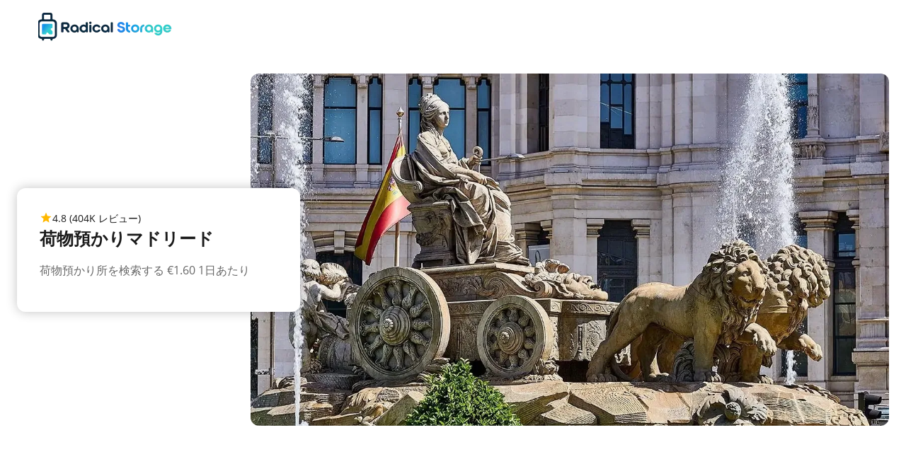

--- FILE ---
content_type: text/html
request_url: https://radicalstorage.com/ja/luggage-storage/madorido
body_size: 112305
content:
<!DOCTYPE html><style>
  @media screen and (min-width: 768px) {
    .hide-desktop {
      display: none;
    }
  }
</style><html lang="ja" dir="ltr" data-astro-cid-sckkx6r4> <head><meta charset="UTF-8"><meta name="viewport" content="width=device-width, initial-scale=1.0, maximum-scale=1.0, viewport-fit=cover"><link rel="icon" href="/favicon.ico"><link rel="preconnect" href="https://fonts.gstatic.com" crossorigin><link rel="preconnect" href="https://assets.radical.storage"><!-- <link
      rel="preload"
      as="style"
      onload="this.onload=null;this.rel='stylesheet'"
      href="https://fonts.googleapis.com/css2?family=Open+Sans:wght@300;400;500;700&display=swap"
    />
    <noscript>
      <link
        href="https://fonts.googleapis.com/css2?family=Open+Sans:wght@300;400;500;700&display=block"
        rel="stylesheet"
      />
    </noscript>--><meta name="generator" content="Astro v5.7.1"><title>荷物預かり マドリード 1日あたり 1.60ユーロから | 手荷物預かり &amp; コインロッカー</title><meta name="description" content="✓ マドリード全域にある信頼できる荷物預かり ✓ 24時間営業 ✓ サイズ制限なし ✓ Radical Storageで今すぐオンライン予約 — マドリード初の荷物預かりネットワーク"><link rel="canonical" href="https://radicalstorage.com/ja/luggage-storage/madorido"><link rel="alternate" hreflang="x-default" href="https://radicalstorage.com/luggage-storage/madrid" }><link rel="alternate" href="https://radicalstorage.com/luggage-storage/madrid" hreflang="en-GB"><link rel="alternate" href="https://radicalstorage.com/luggage-storage/madrid" hreflang="en-US"><link rel="alternate" href="https://radicalstorage.com/it/deposito-bagagli/madrid" hreflang="it-IT"><link rel="alternate" href="https://radicalstorage.com/es/consigna-equipaje/madrid" hreflang="es-ES"><link rel="alternate" href="https://radicalstorage.com/fr/consigne-a-bagages/madrid" hreflang="fr-FR"><link rel="alternate" href="https://radicalstorage.com/de/gepaeckaufbewahrung/madrid" hreflang="de-DE"><link rel="alternate" href="https://radicalstorage.com/pt/deposito-bagagem/madrid" hreflang="pt-PT"><link rel="alternate" href="https://radicalstorage.com/nl/bagageopslag/madrid" hreflang="nl-NL"><link rel="alternate" href="https://radicalstorage.com/pl/przechowalnie-bagazu/madryt" hreflang="pl-PL"><link rel="alternate" href="https://radicalstorage.com/ru/kamery-hranenija/madrid" hreflang="ru-RU"><link rel="alternate" href="https://radicalstorage.com/ja/luggage-storage/madorido" hreflang="ja-JP"><link rel="alternate" href="https://radicalstorage.com/zh_tw/xingli-jicun/ma-de-li" hreflang="zh-TW"><link rel="alternate" href="https://radicalstorage.com/zh_cn/xinglijicun/ma-de-li" hreflang="zh-CN"><link rel="alternate" href="https://radicalstorage.com/ko_kr/luggage-storage/madeurideu" hreflang="ko-KR"><link rel="alternate" href="https://radicalstorage.com/cs/uschovna-zavazadel/madrid" hreflang="cs-CZ"><link rel="alternate" href="https://radicalstorage.com/el/apothikefsi-aposkevon/madrite" hreflang="el-GR"><link rel="alternate" href="https://radicalstorage.com/nb/bagasjeoppbevaring/madrid" hreflang="nb-NO"><link rel="alternate" href="https://radicalstorage.com/ro/depozitare-bagaje/madrid" hreflang="ro-RO"><link rel="alternate" href="https://radicalstorage.com/sv/bagageforvaring/madrid" hreflang="sv-SE"><link rel="alternate" href="https://radicalstorage.com/hu/csomagmegorzes/madrid" hreflang="hu-HU"><link rel="alternate" href="https://radicalstorage.com/da/bagageopbevaring/madrid" hreflang="da-DK"><meta property="og:title" content="荷物預かり マドリード 1日あたり 1.60ユーロから | 手荷物預かり &#38; コインロッカー"><meta property="og:type" content="article"><meta property="og:image" content="https://assets.radical.storage/static/social/Radical_Storage-en.jpg"><meta property="og:description" content="Find your closest luggage storage and enjoy your journey until the very end!"><meta property="of:url" content="https://radicalstorage.com/ja/luggage-storage/madorido"><meta property="og:locale:alternate" content="en-GB"><meta property="og:locale:alternate" content="en-US"><meta property="og:locale:alternate" content="it-IT"><meta property="og:locale:alternate" content="es-ES"><meta property="og:locale:alternate" content="fr-FR"><meta property="og:locale:alternate" content="de-DE"><meta property="og:locale:alternate" content="pt-PT"><meta property="og:locale:alternate" content="nl-NL"><meta property="og:locale:alternate" content="pl-PL"><meta property="og:locale:alternate" content="ru-RU"><meta property="og:locale:alternate" content="ja-JP"><meta property="og:locale:alternate" content="zh-TW"><meta property="og:locale:alternate" content="zh-CN"><meta property="og:locale:alternate" content="ko-KR"><meta property="og:locale:alternate" content="cs-CZ"><meta property="og:locale:alternate" content="el-GR"><meta property="og:locale:alternate" content="nb-NO"><meta property="og:locale:alternate" content="ro-RO"><meta property="og:locale:alternate" content="sv-SE"><meta property="og:locale:alternate" content="hu-HU"><meta property="og:locale:alternate" content="da-DK"><meta name="twitter:card" content="summary_large_image"><meta name="twitter:site" content="@RadicalStorage"><meta name="twitter:title" content="荷物預かり マドリード 1日あたり 1.60ユーロから | 手荷物預かり &#38; コインロッカー"><meta name="twitter:description" content="Find your closest luggage storage and enjoy your journey until the very end!"><meta name="twitter:image" content="https://assets.radical.storage/static/social/Radical_Storage-en.jpg"><meta name="robots" content="INDEX,FOLLOW"><meta name="theme-color" content="#F2F4F8"><meta name="smartbanner:title" content="Radical Storage App"><meta name="smartbanner:author" content="Worldwide luggage storage network"><meta name="smartbanner:price" content="Get FREE"><meta name="smartbanner:price-suffix-apple" content=" - On the App Store"><meta name="smartbanner:price-suffix-google" content=" - In Google Play"><meta name="smartbanner:icon-apple" content="https://assets.radical.storage/h/icon/apple-store.jpeg"><meta name="smartbanner:icon-google" content="https://assets.radical.storage/h/icon/play-store.svg"><meta name="smartbanner:button" content="View"><meta name="smartbanner:button-url-apple" content="https://itunes.apple.com/us/app/bagbnb/id1374356237"><meta name="smartbanner:button-url-google" content="http://play.google.com/store/apps/details?id=com.bagbnb"><meta name="smartbanner:enabled-platforms" content="android,ios"><meta name="application-name" content="Radical Storage"><meta name="msapplication-TileColor" content="#33CCCC"><link rel="icon" type="image/png" href="https://assets.radical.storage/static/favicons/favicon-310x310.png" sizes="310x310"><link rel="icon" type="image/png" href="https://assets.radical.storage/static/favicons/favicon-310x150.png" sizes="310x150"><link rel="icon" type="image/png" href="https://assets.radical.storage/static/favicons/favicon-152x152.png" sizes="152x152"><link rel="icon" type="image/png" href="https://assets.radical.storage/static/favicons/favicon-32x32.png" sizes="32x32"><link rel="icon" type="image/png" href="https://assets.radical.storage/static/favicons/favicon-16x16.png" sizes="16x16"><link rel="preload" as="image" href="https://assets.radical.storage/static/logo/radical-storage-network-default.svg"><script type="application/ld+json">{"@context":"https://schema.org","@type":"Organization","@id":"https://radicalstorage.comja/#organization","name":"Radical Storage","alternateName":"BAGBNB","url":"https://radicalstorage.comja","contactPoint":[{"@type":"ContactPoint","email":"support@radicalstorage.com","contactType":"Customer service via email","url":"https://radicalstorage.comja/?openchat=1"}],"sameAs":["https://www.facebook.com/radicalstorage/","https://twitter.com/RadicalStorage","https://www.linkedin.com/company/radicalstorage","https://www.instagram.com/radicalstorage/"]}</script> <script type="application/ld+json">{"@context":"https://schema.org","@type":"WebSite","name":"Radical Storage","alternateName":"荷物預かり マドリード 1日あたり 1.60ユーロから | 手荷物預かり &amp; コインロッカー","url":"https://radicalstorage.comja"}</script> <script type="application/ld+json">{"@context":"https://schema.org","@type":"SelfStorage","@id":"/ja/luggage-storage/madorido","url":"https://radicalstorage.comja/ja/luggage-storage/madorido","image":"https://assets.radical.storage/luggage-storage/madrid/50x50.3490.jpg","name":"荷物預かり マドリード 1日あたり 1.60ユーロから | 手荷物預かり &amp; コインロッカー","alternateName":"Radical Storage | マドリード","description":"✓ マドリード全域にある信頼できる荷物預かり ✓ 24時間営業 ✓ サイズ制限なし ✓ Radical Storageで今すぐオンライン予約 — マドリード初の荷物預かりネットワーク","logo":"https://assets.radical.storage/static/logo/radical-storage-network-default.svg","email":"support+マドリード@radicalstorage.com","parentOrganization":{"@id":"https://radicalstorage.comja/#organization"},"slogan":"✓ マドリード全域にある信頼できる荷物預かり ✓ 24時間営業 ✓ サイズ制限なし ✓ Radical Storageで今すぐオンライン予約 — マドリード初の荷物預かりネットワーク","contactPoint":[{"@type":"ContactPoint","email":"support@radicalstorage.com","contactType":"Customer service via email","url":"https://radicalstorage.comja?openchat=1"}],"sameAs":["https://www.facebook.com/radicalstorage/","https://twitter.com/RadicalStorage","https://www.linkedin.com/company/radicalstorage","https://www.instagram.com/radicalstorage/"],"priceRange":"From €1.6/day","aggregateRating":{"@type":"AggregateRating","bestRating":"5","worstRating":"1","ratingValue":"4.8","reviewCount":404002},"review":[{"@type":"Review","author":{"@type":"Person","name":"Daniel G."},"datePublished":"2026-01-21T01:21:38.711Z","headline":"","reviewBody":"とても親切で、駅にも非常に近く、荷物を預けるのに便利です。","reviewRating":{"@type":"Rating","bestRating":"5","worstRating":"1","ratingValue":5},"inLanguage":"ja"},{"@type":"Review","author":{"@type":"Person","name":"רותם ה. צ."},"datePublished":"2026-01-20T23:31:50.959Z","headline":"","reviewBody":"バッグや荷物を置いておくのはとても安心でした。予定外に遅れてしまい、オーナーはできる限り手助けをしてくれ、とても親切でした。しかし、時間厳守は大変重要です。","reviewRating":{"@type":"Rating","bestRating":"5","worstRating":"1","ratingValue":5},"inLanguage":"ja"},{"@type":"Review","author":{"@type":"Person","name":"Keltoum "},"datePublished":"2026-01-20T23:08:01.273Z","headline":"","reviewBody":"非常に効率的で信頼性が高いです。おすすめします！","reviewRating":{"@type":"Rating","bestRating":"5","worstRating":"1","ratingValue":5},"inLanguage":"ja"},{"@type":"Review","author":{"@type":"Person","name":"Agustín M."},"datePublished":"2026-01-20T21:02:21.348Z","headline":"","reviewBody":"2つのスーツケースを約8時間その場所に預けました。問題はありませんでした。2026年1月16日","reviewRating":{"@type":"Rating","bestRating":"5","worstRating":"1","ratingValue":5},"inLanguage":"ja"},{"@type":"Review","author":{"@type":"Person","name":"Dirk T."},"datePublished":"2026-01-20T19:22:25.447Z","headline":"","reviewBody":"すべて完璧にうまくいきました。場所はショッピングセンター内です。「ベースキャンプ」と書かれた入口から入り、すぐ右に曲がってまっすぐ進んでください。","reviewRating":{"@type":"Rating","bestRating":"5","worstRating":"1","ratingValue":5},"inLanguage":"ja"},{"@type":"Review","author":{"@type":"Person","name":"Jeffrey G."},"datePublished":"2026-01-20T19:17:19.011Z","headline":"","reviewBody":"素晴らしいサービス、とても簡単 - ファラガット駅に非常に近い","reviewRating":{"@type":"Rating","bestRating":"5","worstRating":"1","ratingValue":5},"inLanguage":"ja"},{"@type":"Review","author":{"@type":"Person","name":"David S."},"datePublished":"2026-01-20T18:39:12.692Z","headline":"","reviewBody":"簡単で便利なサービス。フライトが遅いのに既にチェックアウト済みで、荷物を安全に預けたい場合に最適です。","reviewRating":{"@type":"Rating","bestRating":"5","worstRating":"1","ratingValue":5},"inLanguage":"ja"},{"@type":"Review","author":{"@type":"Person","name":"Rosie H."},"datePublished":"2026-01-20T18:25:15.213Z","headline":"","reviewBody":"非常に親切でフレンドリー、強くお勧めします","reviewRating":{"@type":"Rating","bestRating":"5","worstRating":"1","ratingValue":5},"inLanguage":"ja"},{"@type":"Review","author":{"@type":"Person","name":"Pajiqq "},"datePublished":"2026-01-20T18:00:14.486Z","headline":"","reviewBody":"バス停からそんなに遠くないよ。そこで働くおばさんがすごく親切で、全く問題なかった。おすすめ👍","reviewRating":{"@type":"Rating","bestRating":"5","worstRating":"1","ratingValue":5},"inLanguage":"ja"},{"@type":"Review","author":{"@type":"Person","name":"Camille J."},"datePublished":"2026-01-20T17:57:38.092Z","headline":"","reviewBody":"素晴らしい。スタッフも親切。とても効率的な解決策でした。バッグを受け取る前に、そこで昼食をとりました。地元の料理で、とても手頃な価格でした。","reviewRating":{"@type":"Rating","bestRating":"5","worstRating":"1","ratingValue":5},"inLanguage":"ja"},{"@type":"Review","author":{"@type":"Person","name":"Avery H."},"datePublished":"2026-01-20T17:56:40.759Z","headline":"","reviewBody":"荷物を預けるのに非常に信頼性が高く便利な場所です。親切で助かるスタッフ。また利用したいです。強くお勧めします。","reviewRating":{"@type":"Rating","bestRating":"5","worstRating":"1","ratingValue":5},"inLanguage":"ja"},{"@type":"Review","author":{"@type":"Person","name":"Elena L."},"datePublished":"2026-01-20T17:55:13.926Z","headline":"","reviewBody":"礼儀正しさ、時間厳守、そして快適さ。オスティエンセ駅のEataly側に非常に近いので、とても便利です。","reviewRating":{"@type":"Rating","bestRating":"5","worstRating":"1","ratingValue":5},"inLanguage":"ja"},{"@type":"Review","author":{"@type":"Person","name":"Kelly M."},"datePublished":"2026-01-20T17:32:51.356Z","headline":"","reviewBody":"スタッフがとても親切場所が分かりやすい","reviewRating":{"@type":"Rating","bestRating":"5","worstRating":"1","ratingValue":5},"inLanguage":"ja"},{"@type":"Review","author":{"@type":"Person","name":"Anna A."},"datePublished":"2026-01-20T16:11:21.892Z","headline":"","reviewBody":"ベイプショップに荷物を預けるのは心配だったけど、実際は全く問題なく、とてもスムーズだった。","reviewRating":{"@type":"Rating","bestRating":"5","worstRating":"1","ratingValue":5},"inLanguage":"ja"},{"@type":"Review","author":{"@type":"Person","name":"Sr H. G."},"datePublished":"2026-01-20T14:45:16.304Z","headline":"","reviewBody":"素晴らしいラテン系商品店、送金サービス、Amazonの荷物受け取り、冷たい飲み物、スナック類…親切で働き者のスタッフ。","reviewRating":{"@type":"Rating","bestRating":"5","worstRating":"1","ratingValue":5},"inLanguage":"ja"},{"@type":"Review","author":{"@type":"Person","name":"Mathias S."},"datePublished":"2026-01-20T11:34:08.743Z","headline":"","reviewBody":"非常に親切で、まったく問題ありません。午前10時より早い時間帯にアクセスできればさらに良かったと思います。","reviewRating":{"@type":"Rating","bestRating":"5","worstRating":"1","ratingValue":5},"inLanguage":"ja"},{"@type":"Review","author":{"@type":"Person","name":"Loan G."},"datePublished":"2026-01-20T10:59:38.371Z","headline":"","reviewBody":"とても便利な手荷物預かり所です。アプリ経由よりも現地で直接支払う方が料金がお得です。スタッフは親切でフレンドリーです。荷物を簡単に預けられる良い選択肢です。","reviewRating":{"@type":"Rating","bestRating":"5","worstRating":"1","ratingValue":5},"inLanguage":"ja"},{"@type":"Review","author":{"@type":"Person","name":"Roberta P."},"datePublished":"2026-01-20T10:44:03.168Z","headline":"","reviewBody":"すべて完璧で、スタッフは親切で有能です。","reviewRating":{"@type":"Rating","bestRating":"5","worstRating":"1","ratingValue":5},"inLanguage":"ja"},{"@type":"Review","author":{"@type":"Person","name":"Lesley H."},"datePublished":"2026-01-20T10:39:22.542Z","headline":"","reviewBody":"人々は親切で友好的、そして助けてくれました。孫娘の足が痛がっていたので、靴を履き替えてスーツケースにしまってもいいか尋ねました。そうすれば買い物が続けられるからです。彼らは快く承諾してくれ、全く問題ありませんでした。また利用したいです。","reviewRating":{"@type":"Rating","bestRating":"5","worstRating":"1","ratingValue":5},"inLanguage":"ja"},{"@type":"Review","author":{"@type":"Person","name":"Bilal O."},"datePublished":"2026-01-20T09:58:15.765Z","headline":"","reviewBody":"完璧な場所、とても清潔で、スタッフも非常に親切でした。","reviewRating":{"@type":"Rating","bestRating":"5","worstRating":"1","ratingValue":5},"inLanguage":"ja"},{"@type":"Review","author":{"@type":"Person","name":"Miljan G."},"datePublished":"2026-01-20T09:54:17.237Z","headline":"","reviewBody":"手続きは簡単で、そこで働いている男性は親切でした。おすすめしやすいです。","reviewRating":{"@type":"Rating","bestRating":"5","worstRating":"1","ratingValue":5},"inLanguage":"ja"},{"@type":"Review","author":{"@type":"Person","name":"Darren d."},"datePublished":"2026-01-20T09:22:49.902Z","headline":"","reviewBody":"地図上の場所から簡単にダウンロード、簡単に予約。返却も受け取りも迅速かつ効率的でした。","reviewRating":{"@type":"Rating","bestRating":"5","worstRating":"1","ratingValue":5},"inLanguage":"ja"},{"@type":"Review","author":{"@type":"Person","name":"Miroslav A."},"datePublished":"2026-01-20T09:12:34.286Z","headline":"","reviewBody":"初めて利用しましたが、お勧めします。返却・受け取りが迅速でした。オンライン予約時やスタッフとのやり取りで、説明が明確でした。","reviewRating":{"@type":"Rating","bestRating":"5","worstRating":"1","ratingValue":5},"inLanguage":"ja"},{"@type":"Review","author":{"@type":"Person","name":"Thomas "},"datePublished":"2026-01-20T08:48:23.554Z","headline":"","reviewBody":"素晴らしい体験でした！アクセスも良く、スタッフも親切でした。バス停が目の前にあり、徒歩1分です。おすすめです！","reviewRating":{"@type":"Rating","bestRating":"5","worstRating":"1","ratingValue":5},"inLanguage":"ja"},{"@type":"Review","author":{"@type":"Person","name":"Gábor S."},"datePublished":"2026-01-20T08:40:59.932Z","headline":"","reviewBody":"すべて順調で、スタッフは親切でした。","reviewRating":{"@type":"Rating","bestRating":"5","worstRating":"1","ratingValue":5},"inLanguage":"ja"},{"@type":"Review","author":{"@type":"Person","name":"Oscar E. M."},"datePublished":"2026-01-20T08:36:15.265Z","headline":"","reviewBody":"対応してくれた女性はとても親切でした。リュックやスーツケースは別の部屋に運ばれるので安全です。","reviewRating":{"@type":"Rating","bestRating":"5","worstRating":"1","ratingValue":5},"inLanguage":"ja"},{"@type":"Review","author":{"@type":"Person","name":"Chris S."},"datePublished":"2026-01-20T08:26:32.728Z","headline":"","reviewBody":"とても簡単で、倉庫がある店舗の従業員は親切で迅速、そして助けてくれました。昼休みと夕食の間の閉店時間でも、シフトの合間にまだ作業していたので、すぐに受け取れるように個人の電話番号まで教えてくれたのです。","reviewRating":{"@type":"Rating","bestRating":"5","worstRating":"1","ratingValue":5},"inLanguage":"ja"},{"@type":"Review","author":{"@type":"Person","name":"Moreno "},"datePublished":"2026-01-20T04:46:10.183Z","headline":"","reviewBody":"すべて完璧、オーナーはとても親切でした","reviewRating":{"@type":"Rating","bestRating":"5","worstRating":"1","ratingValue":5},"inLanguage":"ja"},{"@type":"Review","author":{"@type":"Person","name":"Dimitri "},"datePublished":"2026-01-19T17:11:09Z","headline":"","reviewBody":"サービスにはとても満足している。予約するとすぐに提携店が表示されます。私の場合は、サン・ラザール駅の隣の入り口でした。お店の人はとても親切で、ピックアップのために作られた小切手の写真もあります。","reviewRating":{"@type":"Rating","bestRating":"5","worstRating":"1","ratingValue":5},"inLanguage":"ja"},{"@type":"Review","author":{"@type":"Person","name":"Lassagne "},"datePublished":"2026-01-19T16:47:05Z","headline":"","reviewBody":"迅速で簡単な予約。ホテルでの応対も非常に良く、送迎も非常に迅速だった。","reviewRating":{"@type":"Rating","bestRating":"5","worstRating":"1","ratingValue":5},"inLanguage":"ja"},{"@type":"Review","author":{"@type":"Person","name":"Javier "},"datePublished":"2026-01-19T14:01:46Z","headline":"","reviewBody":"素晴らしいサービスでした。バリローチェのダウンタウンにあるホテルに荷物を預けることができた。スタッフは非常に親切で、ロビー、バスルーム、Wi-Fi、ダイニングルームを必要なだけ使ってくれた。スーツケースが6ドルという値段はとても良いと思う。","reviewRating":{"@type":"Rating","bestRating":"5","worstRating":"1","ratingValue":5},"inLanguage":"ja"},{"@type":"Review","author":{"@type":"Person","name":"Kholood "},"datePublished":"2026-01-19T13:35:30Z","headline":"","reviewBody":"荷物を預けて出るまで一瞬だった！また、タクシーに荷物を乗せるのも手伝ってくれました。","reviewRating":{"@type":"Rating","bestRating":"5","worstRating":"1","ratingValue":5},"inLanguage":"ja"},{"@type":"Review","author":{"@type":"Person","name":"Traveler "},"datePublished":"2026-01-19T10:50:26Z","headline":"","reviewBody":"荷物を預けるには高すぎるかもしれないが、それ以外はすべて完璧だった。スタッフは迅速でプロフェッショナルだった。","reviewRating":{"@type":"Rating","bestRating":"5","worstRating":"1","ratingValue":5},"inLanguage":"ja"},{"@type":"Review","author":{"@type":"Person","name":"Wyatt "},"datePublished":"2026-01-19T09:54:36Z","headline":"","reviewBody":"僕らにとってはパーフェクトだった。スタッフはとても親切でした。ありがとうございました。","reviewRating":{"@type":"Rating","bestRating":"5","worstRating":"1","ratingValue":5},"inLanguage":"ja"},{"@type":"Review","author":{"@type":"Person","name":"Michele "},"datePublished":"2026-01-19T09:16:07Z","headline":"","reviewBody":"場所も便利で、荷物を預ける手続きも簡単で、お店も遅くまで開いていて、とてもよかった。","reviewRating":{"@type":"Rating","bestRating":"5","worstRating":"1","ratingValue":5},"inLanguage":"ja"},{"@type":"Review","author":{"@type":"Person","name":"Customer "},"datePublished":"2026-01-19T07:34:16Z","headline":"","reviewBody":"アクセスしやすく、安全で、空港行きの鉄道駅に近く、しかも市内中心部にも近い。","reviewRating":{"@type":"Rating","bestRating":"5","worstRating":"1","ratingValue":5},"inLanguage":"ja"},{"@type":"Review","author":{"@type":"Person","name":"Nicolas "},"datePublished":"2026-01-19T01:16:09Z","headline":"","reviewBody":"とてもお勧め。とても迅速で簡単でした。バンズのスタッフはとても親切でした！","reviewRating":{"@type":"Rating","bestRating":"5","worstRating":"1","ratingValue":5},"inLanguage":"ja"},{"@type":"Review","author":{"@type":"Person","name":"Fernando "},"datePublished":"2026-01-18T23:01:05Z","headline":"","reviewBody":"荷物を預ける場所を予約するのはとても簡単だった。ヘルプデスクのサービスは、私たちの質問にとても素早く答えてくれました。荷物を預ける場所は、コロッセオにとても近く、とても良い場所でした。そこで働く人々はとても親切でフレンドリーでした。私たちのバッグは安全に保管されていました！","reviewRating":{"@type":"Rating","bestRating":"5","worstRating":"1","ratingValue":5},"inLanguage":"ja"},{"@type":"Review","author":{"@type":"Person","name":"Lucila "},"datePublished":"2026-01-18T22:30:46Z","headline":"","reviewBody":"とてもお勧め！とてもフレンドリーなスタッフ！駅からも近く、とても便利です。スタッフの方が私たちの言葉を丁寧に教えてくれました。\nありがとうございました！","reviewRating":{"@type":"Rating","bestRating":"5","worstRating":"1","ratingValue":5},"inLanguage":"ja"},{"@type":"Review","author":{"@type":"Person","name":"Samuel "},"datePublished":"2026-01-18T22:14:37Z","headline":"","reviewBody":"すべてが素晴らしかった。駅に近い素晴らしいロケーション、素晴らしいスタッフ、安心感。価格も良い。","reviewRating":{"@type":"Rating","bestRating":"5","worstRating":"1","ratingValue":5},"inLanguage":"ja"},{"@type":"Review","author":{"@type":"Person","name":"Traveler "},"datePublished":"2026-01-18T20:10:33Z","headline":"","reviewBody":"オーナーはとても信頼でき、私たちのスケジュールにも柔軟に対応してくれました。荷物を預かってくれたり、とても親切でした。また利用したいと思います！","reviewRating":{"@type":"Rating","bestRating":"5","worstRating":"1","ratingValue":5},"inLanguage":"ja"},{"@type":"Review","author":{"@type":"Person","name":"Simone "},"datePublished":"2026-01-18T19:47:50Z","headline":"","reviewBody":"従業員の方は本当に親切で、必要な情報も教えてくれました。","reviewRating":{"@type":"Rating","bestRating":"5","worstRating":"1","ratingValue":5},"inLanguage":"ja"},{"@type":"Review","author":{"@type":"Person","name":"Irene "},"datePublished":"2026-01-18T18:44:45Z","headline":"","reviewBody":"駅から近くとても便利な場所にあり、ミニマーケットの中にある。営業時間は夜8時までで、ほとんどの列車の時刻表には最適である。","reviewRating":{"@type":"Rating","bestRating":"5","worstRating":"1","ratingValue":5},"inLanguage":"ja"},{"@type":"Review","author":{"@type":"Person","name":"Maranda "},"datePublished":"2026-01-18T17:29:36Z","headline":"","reviewBody":"ウォーターフロントやパイクス・プレイスでのアクティビティに最適なロケーション。場所はとてもわかりやすかった。最初は場所を間違えたかと思いましたが、違いました。オーナーはとてもフレンドリーでした。彼は他のお客さんを助けた後、私のコードをスキャンし、私たちのバッグの写真を撮りました。ピックアップの際、彼はコードをスキャンして荷物を渡してくれた。何も触られなかった。プレー中7時間バッグを預かってくれて、1つ6ドル。とてもお勧めです！それだけの価値があります！","reviewRating":{"@type":"Rating","bestRating":"5","worstRating":"1","ratingValue":5},"inLanguage":"ja"},{"@type":"Review","author":{"@type":"Person","name":"Kees "},"datePublished":"2026-01-18T13:43:49Z","headline":"","reviewBody":"完璧な部屋と、数時間後に荷物を預けるための方法。静かで快適。","reviewRating":{"@type":"Rating","bestRating":"5","worstRating":"1","ratingValue":5},"inLanguage":"ja"},{"@type":"Review","author":{"@type":"Person","name":"Penfold "},"datePublished":"2026-01-18T13:09:16Z","headline":"","reviewBody":"素晴らしいサービスと、私を解決してくれた素敵で丁寧なスタッフ。","reviewRating":{"@type":"Rating","bestRating":"5","worstRating":"1","ratingValue":5},"inLanguage":"ja"},{"@type":"Review","author":{"@type":"Person","name":"Maria "},"datePublished":"2026-01-18T10:31:14Z","headline":"","reviewBody":"駅からはかなり歩くが、市場まではバスで行ける。オーナーはとても親切でフレンドリー！荷物も安全でした！","reviewRating":{"@type":"Rating","bestRating":"5","worstRating":"1","ratingValue":5},"inLanguage":"ja"},{"@type":"Review","author":{"@type":"Person","name":"Anthony "},"datePublished":"2026-01-18T03:06:35Z","headline":"","reviewBody":"バッグを預けるには最高の場所だ！お客さんの目に触れないように、別室のドアの向こうに置いてくれるので、100％安全です。セントラル駅にとても近く、値段も手頃で、5個目のバッグを預けると無料になり、リピーターには割引もある。これで手荷物に重さを感じることなく街を楽しむことができる。ラディカル・ストレージ、そして私の荷物を預かってくれた企業の皆さん、ありがとうございましたᙂ。","reviewRating":{"@type":"Rating","bestRating":"5","worstRating":"1","ratingValue":5},"inLanguage":"ja"},{"@type":"Review","author":{"@type":"Person","name":"Michael "},"datePublished":"2026-01-18T02:30:44Z","headline":"","reviewBody":"店はわかりやすく、スタッフは親切で手際がいい。お店はドルトムント中央駅から徒歩8分ほど。送迎もスムーズだった。","reviewRating":{"@type":"Rating","bestRating":"5","worstRating":"1","ratingValue":5},"inLanguage":"ja"},{"@type":"Review","author":{"@type":"Person","name":"Traveler "},"datePublished":"2026-01-17T21:06:04Z","headline":"","reviewBody":"素晴らしい。時間通りに送迎。とても簡単な手続き。\nマクドナルド・リガ旧市街のそばにあるリバティ・ホテルでした。","reviewRating":{"@type":"Rating","bestRating":"5","worstRating":"1","ratingValue":5},"inLanguage":"ja"},{"@type":"Review","author":{"@type":"Person","name":"Esthir "},"datePublished":"2026-01-17T20:52:54Z","headline":"","reviewBody":"Όλα καλά！Ακριβώς απέναντι από τον σταθμό εύκολα το βρίσκεις το μαγαζί.Και το check in και το check out είναι πολύ εύκολη διαδικασίία και γρήγορη.Σίγουρα θα το ξανά προτιμήσουμε ????.","reviewRating":{"@type":"Rating","bestRating":"5","worstRating":"1","ratingValue":5},"inLanguage":"ja"},{"@type":"Review","author":{"@type":"Person","name":"Yemina "},"datePublished":"2026-01-17T19:59:53Z","headline":"","reviewBody":"サービスは素晴らしく、とても信頼できる！荷物を置いて散歩に行く！完璧","reviewRating":{"@type":"Rating","bestRating":"5","worstRating":"1","ratingValue":5},"inLanguage":"ja"},{"@type":"Review","author":{"@type":"Person","name":"Manuel "},"datePublished":"2026-01-17T18:38:29Z","headline":"","reviewBody":"チャマルティン駅からわずか10分のところにある。","reviewRating":{"@type":"Rating","bestRating":"5","worstRating":"1","ratingValue":5},"inLanguage":"ja"},{"@type":"Review","author":{"@type":"Person","name":"Stephen "},"datePublished":"2026-01-17T17:42:05Z","headline":"","reviewBody":"何度も利用した。  予約もチェックインも簡単。  お勧めです！","reviewRating":{"@type":"Rating","bestRating":"5","worstRating":"1","ratingValue":5},"inLanguage":"ja"},{"@type":"Review","author":{"@type":"Person","name":"Bella "},"datePublished":"2026-01-17T11:24:26Z","headline":"","reviewBody":"ノーザン・ショット・ショップの中だ。すべてが簡単で問題なかった。","reviewRating":{"@type":"Rating","bestRating":"5","worstRating":"1","ratingValue":5},"inLanguage":"ja"},{"@type":"Review","author":{"@type":"Person","name":"Salva "},"datePublished":"2026-01-17T10:42:45Z","headline":"","reviewBody":"スーツケースを長く置いても問題ないと言ってくれた。","reviewRating":{"@type":"Rating","bestRating":"5","worstRating":"1","ratingValue":5},"inLanguage":"ja"},{"@type":"Review","author":{"@type":"Person","name":"Ghosn "},"datePublished":"2026-01-17T09:20:05Z","headline":"","reviewBody":"安くて、駅から近くて、スタッフが親切。","reviewRating":{"@type":"Rating","bestRating":"5","worstRating":"1","ratingValue":5},"inLanguage":"ja"},{"@type":"Review","author":{"@type":"Person","name":"Tommaso "},"datePublished":"2026-01-17T09:09:10Z","headline":"","reviewBody":"正確なチェックインとチェックアウト、優れた手荷物取り扱い、親切さと親しみやすさ。","reviewRating":{"@type":"Rating","bestRating":"5","worstRating":"1","ratingValue":5},"inLanguage":"ja"},{"@type":"Review","author":{"@type":"Person","name":"Eleonora "},"datePublished":"2026-01-17T09:06:44Z","headline":"","reviewBody":"すべてが素晴らしかった。とても満足している。","reviewRating":{"@type":"Rating","bestRating":"5","worstRating":"1","ratingValue":5},"inLanguage":"ja"},{"@type":"Review","author":{"@type":"Person","name":"Customer "},"datePublished":"2026-01-17T08:14:57Z","headline":"","reviewBody":"北駅からも近く、綺麗な店舗で、とても親切に対応していただけました。大きさを気にせず預けられるし、安いのでお勧めします。","reviewRating":{"@type":"Rating","bestRating":"5","worstRating":"1","ratingValue":5},"inLanguage":"ja"},{"@type":"Review","author":{"@type":"Person","name":"Ryan "},"datePublished":"2026-01-17T07:09:03Z","headline":"","reviewBody":"パルク・デ・プランスから徒歩で簡単にドロップオフでき、比較的簡単にピックアップできる。","reviewRating":{"@type":"Rating","bestRating":"5","worstRating":"1","ratingValue":5},"inLanguage":"ja"},{"@type":"Review","author":{"@type":"Person","name":"Francesca "},"datePublished":"2026-01-16T21:31:06Z","headline":"","reviewBody":"駅にとても近く、大きなロッカーもあり、とても便利だった。","reviewRating":{"@type":"Rating","bestRating":"5","worstRating":"1","ratingValue":5},"inLanguage":"ja"},{"@type":"Review","author":{"@type":"Person","name":"Pierpaolo "},"datePublished":"2026-01-16T13:31:32Z","headline":"","reviewBody":"迅速で、非の打ちどころがなく、丁寧で、すべてにおいて高くないサービス。","reviewRating":{"@type":"Rating","bestRating":"5","worstRating":"1","ratingValue":5},"inLanguage":"ja"},{"@type":"Review","author":{"@type":"Person","name":"John "},"datePublished":"2026-01-15T22:45:53Z","headline":"","reviewBody":"とても早くて簡単。  コノリー駅から道路を渡ってすぐ。  また利用します。","reviewRating":{"@type":"Rating","bestRating":"5","worstRating":"1","ratingValue":5},"inLanguage":"ja"},{"@type":"Review","author":{"@type":"Person","name":"Curthoys "},"datePublished":"2026-01-15T19:14:55Z","headline":"","reviewBody":"スーツケースやバッグを持ち運ぶ手間もなく、楽しい一日を過ごすことができた。ビーチもショッピングセンターも徒歩5分。空港までのタクシーも予約してくれました。一日荷物を預ける場所が必要な人にはお勧めします。","reviewRating":{"@type":"Rating","bestRating":"5","worstRating":"1","ratingValue":5},"inLanguage":"ja"},{"@type":"Review","author":{"@type":"Person","name":"David "},"datePublished":"2026-01-15T15:37:08Z","headline":"","reviewBody":"ディグベスにあるラディカル・ストレージを見つけるまで、いくつかの場所を試してみた。Googleがもっと役に立てばよかったのですが。予約手続きは、アカウントさえ持っていれば、とても早くて簡単でした。カフェのおじさんは本当に親切で、とてもフレンドリーだった。値段的には他より高かったが、実際には空いてなかったので、選択の余地はなかった。","reviewRating":{"@type":"Rating","bestRating":"5","worstRating":"1","ratingValue":5},"inLanguage":"ja"},{"@type":"Review","author":{"@type":"Person","name":"Paolo "},"datePublished":"2026-01-15T09:59:50Z","headline":"","reviewBody":"的確なサービス、シンプルで問題なし","reviewRating":{"@type":"Rating","bestRating":"5","worstRating":"1","ratingValue":5},"inLanguage":"ja"},{"@type":"Review","author":{"@type":"Person","name":"Chrysanthi "},"datePublished":"2026-01-15T09:15:33Z","headline":"","reviewBody":"驚きの体験\n荷物を運ぶ手間が省ける","reviewRating":{"@type":"Rating","bestRating":"5","worstRating":"1","ratingValue":5},"inLanguage":"ja"},{"@type":"Review","author":{"@type":"Person","name":"Jodie "},"datePublished":"2026-01-14T20:08:43Z","headline":"","reviewBody":"お店はわかりやすく、美術館のすぐそばでした。スタッフも素敵でフレンドリーでした！","reviewRating":{"@type":"Rating","bestRating":"5","worstRating":"1","ratingValue":5},"inLanguage":"ja"},{"@type":"Review","author":{"@type":"Person","name":"Traveler "},"datePublished":"2026-01-14T19:51:58Z","headline":"","reviewBody":"すべてが素晴らしかった！\nまたお願いします。\n予想以上に簡単でした。）","reviewRating":{"@type":"Rating","bestRating":"5","worstRating":"1","ratingValue":5},"inLanguage":"ja"},{"@type":"Review","author":{"@type":"Person","name":"Michele "},"datePublished":"2026-01-14T19:26:01Z","headline":"","reviewBody":"素晴らしいロケーション。荷物預かりサービスが素晴らしい。ドロップオフとピックアップはシームレスで、バッグは安全に保管された。非常に便利。","reviewRating":{"@type":"Rating","bestRating":"5","worstRating":"1","ratingValue":5},"inLanguage":"ja"},{"@type":"Review","author":{"@type":"Person","name":"David "},"datePublished":"2026-01-14T16:39:35Z","headline":"","reviewBody":"数時間の荷物預けには最適。中心部にあり、スタッフも親切。値段が安い。","reviewRating":{"@type":"Rating","bestRating":"5","worstRating":"1","ratingValue":5},"inLanguage":"ja"},{"@type":"Review","author":{"@type":"Person","name":"Leder "},"datePublished":"2026-01-14T16:10:53Z","headline":"","reviewBody":"簡単で実用的。親切な歓迎者","reviewRating":{"@type":"Rating","bestRating":"5","worstRating":"1","ratingValue":5},"inLanguage":"ja"},{"@type":"Review","author":{"@type":"Person","name":"Carol "},"datePublished":"2026-01-14T08:38:43Z","headline":"","reviewBody":"ここに荷物を預けることで、荷物を引きずることなく街を楽しむことができました。ボカス・デル・トロ空港から徒歩1分、スタッフもとても親切で安心して預けることができました。","reviewRating":{"@type":"Rating","bestRating":"5","worstRating":"1","ratingValue":5},"inLanguage":"ja"},{"@type":"Review","author":{"@type":"Person","name":"Ippei "},"datePublished":"2026-01-13T23:59:41Z","headline":"","reviewBody":"Tubeとバスのどちらも便利な場所です。対応も良く問題ありません。自分以外にもたくさんの方が使っていました。","reviewRating":{"@type":"Rating","bestRating":"5","worstRating":"1","ratingValue":5},"inLanguage":"ja"},{"@type":"Review","author":{"@type":"Person","name":"Nicole "},"datePublished":"2026-01-13T21:13:22Z","headline":"","reviewBody":"素晴らしいロケーションとフレンドリーなスタッフ。営業時間もいい。  そして、探検するにもゴージャスな店。お薦めです。スタッフはとてもフレンドリーでプロフェッショナルだった。","reviewRating":{"@type":"Rating","bestRating":"5","worstRating":"1","ratingValue":5},"inLanguage":"ja"},{"@type":"Review","author":{"@type":"Person","name":"Bill "},"datePublished":"2026-01-13T19:39:02Z","headline":"","reviewBody":"シンプルで非常にプロフェッショナル。チェックインもチェックアウトも完璧でした。","reviewRating":{"@type":"Rating","bestRating":"5","worstRating":"1","ratingValue":5},"inLanguage":"ja"},{"@type":"Review","author":{"@type":"Person","name":"Jennifer "},"datePublished":"2026-01-12T00:09:55Z","headline":"","reviewBody":"荷物をどうしよう」という悩みを解決してくれた。\n予約も簡単、値段も手頃、立地も良い、公共交通機関にも近い、スタッフも親切。すべて良かった！","reviewRating":{"@type":"Rating","bestRating":"5","worstRating":"1","ratingValue":5},"inLanguage":"ja"},{"@type":"Review","author":{"@type":"Person","name":"Dimitrios "},"datePublished":"2026-01-11T22:58:21Z","headline":"","reviewBody":"手続きはとても簡単で、地下鉄セントラルFS駅にとても近い。","reviewRating":{"@type":"Rating","bestRating":"5","worstRating":"1","ratingValue":5},"inLanguage":"ja"},{"@type":"Review","author":{"@type":"Person","name":"Christina "},"datePublished":"2026-01-11T20:13:53Z","headline":"","reviewBody":"チェックインとチェックアウトがとても便利で早い。","reviewRating":{"@type":"Rating","bestRating":"5","worstRating":"1","ratingValue":5},"inLanguage":"ja"},{"@type":"Review","author":{"@type":"Person","name":"Dario "},"datePublished":"2026-01-11T20:09:34Z","headline":"","reviewBody":"フレンドリーな人柄で、とても近い店。とてもお勧め。適正価格。","reviewRating":{"@type":"Rating","bestRating":"5","worstRating":"1","ratingValue":5},"inLanguage":"ja"},{"@type":"Review","author":{"@type":"Person","name":"Customer "},"datePublished":"2026-01-11T20:07:41Z","headline":"","reviewBody":"お勧めできる！良い場所にあり、親切な店員さん","reviewRating":{"@type":"Rating","bestRating":"5","worstRating":"1","ratingValue":5},"inLanguage":"ja"},{"@type":"Review","author":{"@type":"Person","name":"Josh "},"datePublished":"2026-01-11T20:07:11Z","headline":"","reviewBody":"とても親切なスタッフで、荷物も安全に保管されていた。","reviewRating":{"@type":"Rating","bestRating":"5","worstRating":"1","ratingValue":5},"inLanguage":"ja"},{"@type":"Review","author":{"@type":"Person","name":"Anne "},"datePublished":"2026-01-11T19:06:52Z","headline":"","reviewBody":"非常にわかりやすいサービス。  駅から近い（Platfrom 1付近の出口を利用）。  迅速な送迎。","reviewRating":{"@type":"Rating","bestRating":"5","worstRating":"1","ratingValue":5},"inLanguage":"ja"},{"@type":"Review","author":{"@type":"Person","name":"Customer "},"datePublished":"2026-01-11T18:08:57Z","headline":"","reviewBody":"アプリでの予約はとても便利で、場所も駅から近くて便利です。\n\n全く問題ありませんでした。\n\nおすすめです。","reviewRating":{"@type":"Rating","bestRating":"5","worstRating":"1","ratingValue":5},"inLanguage":"ja"},{"@type":"Review","author":{"@type":"Person","name":"Customer "},"datePublished":"2026-01-11T11:52:35Z","headline":"","reviewBody":"すべてスムーズで何の問題もなかった。ロジスティクス的に良いエリアに位置する","reviewRating":{"@type":"Rating","bestRating":"5","worstRating":"1","ratingValue":5},"inLanguage":"ja"},{"@type":"Review","author":{"@type":"Person","name":"Sergio "},"datePublished":"2026-01-11T11:03:53Z","headline":"","reviewBody":"彼は常に私たちと私たちのスケジュールに合わせてくれた。","reviewRating":{"@type":"Rating","bestRating":"5","worstRating":"1","ratingValue":5},"inLanguage":"ja"},{"@type":"Review","author":{"@type":"Person","name":"Wandee "},"datePublished":"2026-01-11T10:35:30Z","headline":"","reviewBody":"荷物預かりサービスはとても便利で使いやすい。素晴らしい経験でした！","reviewRating":{"@type":"Rating","bestRating":"5","worstRating":"1","ratingValue":5},"inLanguage":"ja"},{"@type":"Review","author":{"@type":"Person","name":"Nicole "},"datePublished":"2026-01-11T07:54:25Z","headline":"","reviewBody":"ロケーションは完璧で、宿泊先からすぐのところにあり、見つけやすかった。予約はとても簡単で、値段も一日にしてはリーズナブルで、スタッフはとても親切でフレンドリーだった。昼食もおいしかった。","reviewRating":{"@type":"Rating","bestRating":"5","worstRating":"1","ratingValue":5},"inLanguage":"ja"},{"@type":"Review","author":{"@type":"Person","name":"Kelly A."},"datePublished":"2026-01-11T05:20:58.446Z","headline":"","reviewBody":"とても気さくで仕事もしやすい！清潔な雰囲気も素晴らしい！","reviewRating":{"@type":"Rating","bestRating":"5","worstRating":"1","ratingValue":5},"inLanguage":"ja"},{"@type":"Review","author":{"@type":"Person","name":"Jessica H."},"datePublished":"2026-01-11T03:02:09.286Z","headline":"","reviewBody":"素晴らしい体験でした。なかなか見つからないサービスです。知っておくべき点は、京都タワー3階にあるJTB関西観光案内所京都に設置されているサービスだということです。女性スタッフが地図を渡し、その日の奈良観光の計画を教えてくれました。また利用したいと思う素晴らしいサービスでした。","reviewRating":{"@type":"Rating","bestRating":"5","worstRating":"1","ratingValue":5},"inLanguage":"ja"},{"@type":"Review","author":{"@type":"Person","name":"Minh A."},"datePublished":"2026-01-11T02:07:38.284Z","headline":"","reviewBody":"空港近くの非常に便利な荷物預かり所。24時間営業。スタッフは親切で対応が良く、手続きは迅速。荷物は安全に保管されました。早朝や深夜のフライトを利用する旅行者に強くお勧めします。","reviewRating":{"@type":"Rating","bestRating":"5","worstRating":"1","ratingValue":5},"inLanguage":"ja"},{"@type":"Review","author":{"@type":"Person","name":"Enzo M."},"datePublished":"2026-01-10T22:42:28.495Z","headline":"","reviewBody":"プエルト・デル・ロサリオでは非常に親切で親切な対応をしてくれます。強くお勧めします。このサービスを提供しているVape Islandを参考にしてください。土曜日は14時に閉店し、日曜日は休業日であることをお忘れなく。","reviewRating":{"@type":"Rating","bestRating":"5","worstRating":"1","ratingValue":5},"inLanguage":"ja"},{"@type":"Review","author":{"@type":"Person","name":"Erica d."},"datePublished":"2026-01-10T22:11:42.391Z","headline":"","reviewBody":"簡単で便利ですが、荷物は隅に置かれるだけなので、セキュリティは高くないです","reviewRating":{"@type":"Rating","bestRating":"5","worstRating":"1","ratingValue":5},"inLanguage":"ja"},{"@type":"Review","author":{"@type":"Person","name":"Jean F. M."},"datePublished":"2026-01-10T22:01:18.626Z","headline":"","reviewBody":"とても素敵な体験でした。とても親切な対応でした。","reviewRating":{"@type":"Rating","bestRating":"5","worstRating":"1","ratingValue":5},"inLanguage":"ja"},{"@type":"Review","author":{"@type":"Person","name":"Adrián O. A."},"datePublished":"2026-01-10T21:36:49.941Z","headline":"","reviewBody":"対応が素晴らしかったです。とても親切でした。フリアンさんは「鉄の男」で、とても良い人です。お勧めします。ありがとうございました。","reviewRating":{"@type":"Rating","bestRating":"5","worstRating":"1","ratingValue":5},"inLanguage":"ja"},{"@type":"Review","author":{"@type":"Person","name":"Andreas "},"datePublished":"2026-01-10T19:56:49Z","headline":"","reviewBody":"わかりやすく、立地も良い。フレンドリーなスタッフ。本当にお勧めできる。","reviewRating":{"@type":"Rating","bestRating":"5","worstRating":"1","ratingValue":5},"inLanguage":"ja"},{"@type":"Review","author":{"@type":"Person","name":"Marta L."},"datePublished":"2026-01-10T19:42:14.66Z","headline":"","reviewBody":"経済的で効率的なサービス、スタッフはとても親切です。テルミニ駅へ直通のバス停の前に位置する絶好のロケーション。強くお勧めします。","reviewRating":{"@type":"Rating","bestRating":"5","worstRating":"1","ratingValue":5},"inLanguage":"ja"},{"@type":"Review","author":{"@type":"Person","name":"Tatiana D. B."},"datePublished":"2026-01-10T19:16:11.931Z","headline":"","reviewBody":"本日来店、迅速なサービス、親切な対応！！！真剣です！！！！どうもありがとうございました！","reviewRating":{"@type":"Rating","bestRating":"5","worstRating":"1","ratingValue":5},"inLanguage":"ja"},{"@type":"Review","author":{"@type":"Person","name":"Justin L."},"datePublished":"2026-01-10T19:12:07.806Z","headline":"","reviewBody":"駅のすぐ外で簡単に降ろして乗せられます","reviewRating":{"@type":"Rating","bestRating":"5","worstRating":"1","ratingValue":5},"inLanguage":"ja"}],"location":{"@type":"LocalBusiness","address":{"@type":"PostalAddress","addressCountry":"Spain","addressLocality":"マドリード"},"geo":{"@type":"GeoCoordinates"},"image":"https://assets.radical.storage/luggage-storage/madrid/50x50.3490.jpg","name":"荷物預かり マドリード 1日あたり 1.60ユーロから | 手荷物預かり &amp; コインロッカー","priceRange":"From €1.6/day"}}</script> <script type="application/ld+json">{"@context":"https://schema.org","@type":"FAQPage","mainEntity":[{"@type":"Question","name":"マドリードでの荷物預かりはいくらですか？","acceptedAnswer":{"@type":"Answer","text":"マドリードのラディカル・ストレージの荷物預かりは5ユーロで済む。"}},{"@type":"Question","name":"マドリードで荷物預かりを予約するには？","acceptedAnswer":{"@type":"Answer","text":"アプリをダウンロードするか、ウェブサイトをご覧いただければ、お好きな荷物預かりをご予約いただけます。"}},{"@type":"Question","name":"マドリードの駅に荷物ロッカーはありますか？","acceptedAnswer":{"@type":"Answer","text":"駅に荷物預かり所がある場合もありますが、混雑していることが多いので、駅近くのラディカルストレージの荷物預かり所を予約することをお勧めします。"}},{"@type":"Question","name":"マドリード駅で荷物を預けることはできますか？","acceptedAnswer":{"@type":"Answer","text":"はい、ラディカル・ストレージはマドリード駅周辺に様々な荷物預かり所があり、予約して荷物を預けることができます。"}},{"@type":"Question","name":"マドリードで荷物を預けることはできますか？","acceptedAnswer":{"@type":"Answer","text":"Radical Storageのおかげで、マドリード中にたくさんの荷物預かり所があり、外出先でも便利に予約・利用できる。"}}]}</script><style>html,body{margin:0;width:100%;height:100%;font-family:Open Sans,system-ui,-apple-system,BlinkMacSystemFont,Segoe UI,Roboto,Oxygen,Ubuntu,Cantarell,Helvetica Neue,sans-serif}/*! critical:start */@font-face{font-family:Open Sans;font-style:normal;font-weight:300;src:local("Open Sans Light"),local("OpenSans-Light"),url(https://fonts.gstatic.com/s/opensans/v17/mem5YaGs126MiZpBA-UN_r8OX-hpOqc.woff2) format("woff2");unicode-range:U+0460-052F,U+1C80-1C88,U+20B4,U+2DE0-2DFF,U+A640-A69F,U+FE2E-FE2F;font-display:swap}@font-face{font-family:Open Sans;font-style:normal;font-weight:300;src:local("Open Sans Light"),local("OpenSans-Light"),url(https://fonts.gstatic.com/s/opensans/v17/mem5YaGs126MiZpBA-UN_r8OVuhpOqc.woff2) format("woff2");unicode-range:U+0400-045F,U+0490-0491,U+04B0-04B1,U+2116;font-display:swap}@font-face{font-family:Open Sans;font-style:normal;font-weight:300;src:local("Open Sans Light"),local("OpenSans-Light"),url(https://fonts.gstatic.com/s/opensans/v17/mem5YaGs126MiZpBA-UN_r8OXuhpOqc.woff2) format("woff2");unicode-range:U+1F00-1FFF;font-display:swap}@font-face{font-family:Open Sans;font-style:normal;font-weight:300;src:local("Open Sans Light"),local("OpenSans-Light"),url(https://fonts.gstatic.com/s/opensans/v17/mem5YaGs126MiZpBA-UN_r8OUehpOqc.woff2) format("woff2");unicode-range:U+0370-03FF;font-display:swap}@font-face{font-family:Open Sans;font-style:normal;font-weight:300;src:local("Open Sans Light"),local("OpenSans-Light"),url(https://fonts.gstatic.com/s/opensans/v17/mem5YaGs126MiZpBA-UN_r8OXehpOqc.woff2) format("woff2");unicode-range:U+0102-0103,U+0110-0111,U+1EA0-1EF9,U+20AB;font-display:swap}@font-face{font-family:Open Sans;font-style:normal;font-weight:300;src:local("Open Sans Light"),local("OpenSans-Light"),url(https://fonts.gstatic.com/s/opensans/v17/mem5YaGs126MiZpBA-UN_r8OXOhpOqc.woff2) format("woff2");unicode-range:U+0100-024F,U+0259,U+1E00-1EFF,U+2020,U+20A0-20AB,U+20AD-20CF,U+2113,U+2C60-2C7F,U+A720-A7FF;font-display:swap}@font-face{font-family:Open Sans;font-style:normal;font-weight:300;src:local("Open Sans Light"),local("OpenSans-Light"),url(https://fonts.gstatic.com/s/opensans/v17/mem5YaGs126MiZpBA-UN_r8OUuhp.woff2) format("woff2");unicode-range:U+0000-00FF,U+0131,U+0152-0153,U+02BB-02BC,U+02C6,U+02DA,U+02DC,U+2000-206F,U+2074,U+20AC,U+2122,U+2191,U+2193,U+2212,U+2215,U+FEFF,U+FFFD;font-display:swap}@font-face{font-family:Open Sans;font-style:normal;font-weight:400;src:local("Open Sans Regular"),local("OpenSans-Regular"),url(https://fonts.gstatic.com/s/opensans/v17/mem8YaGs126MiZpBA-UFWJ0bbck.woff2) format("woff2");unicode-range:U+0460-052F,U+1C80-1C88,U+20B4,U+2DE0-2DFF,U+A640-A69F,U+FE2E-FE2F;font-display:swap}@font-face{font-family:Open Sans;font-style:normal;font-weight:400;src:local("Open Sans Regular"),local("OpenSans-Regular"),url(https://fonts.gstatic.com/s/opensans/v17/mem8YaGs126MiZpBA-UFUZ0bbck.woff2) format("woff2");unicode-range:U+0400-045F,U+0490-0491,U+04B0-04B1,U+2116;font-display:swap}@font-face{font-family:Open Sans;font-style:normal;font-weight:400;src:local("Open Sans Regular"),local("OpenSans-Regular"),url(https://fonts.gstatic.com/s/opensans/v17/mem8YaGs126MiZpBA-UFWZ0bbck.woff2) format("woff2");unicode-range:U+1F00-1FFF;font-display:swap}@font-face{font-family:Open Sans;font-style:normal;font-weight:400;src:local("Open Sans Regular"),local("OpenSans-Regular"),url(https://fonts.gstatic.com/s/opensans/v17/mem8YaGs126MiZpBA-UFVp0bbck.woff2) format("woff2");unicode-range:U+0370-03FF;font-display:swap}@font-face{font-family:Open Sans;font-style:normal;font-weight:400;src:local("Open Sans Regular"),local("OpenSans-Regular"),url(https://fonts.gstatic.com/s/opensans/v17/mem8YaGs126MiZpBA-UFWp0bbck.woff2) format("woff2");unicode-range:U+0102-0103,U+0110-0111,U+1EA0-1EF9,U+20AB;font-display:swap}@font-face{font-family:Open Sans;font-style:normal;font-weight:400;src:local("Open Sans Regular"),local("OpenSans-Regular"),url(https://fonts.gstatic.com/s/opensans/v17/mem8YaGs126MiZpBA-UFW50bbck.woff2) format("woff2");unicode-range:U+0100-024F,U+0259,U+1E00-1EFF,U+2020,U+20A0-20AB,U+20AD-20CF,U+2113,U+2C60-2C7F,U+A720-A7FF;font-display:swap}@font-face{font-family:Open Sans;font-style:normal;font-weight:400;src:local("Open Sans Regular"),local("OpenSans-Regular"),url(https://fonts.gstatic.com/s/opensans/v17/mem8YaGs126MiZpBA-UFVZ0b.woff2) format("woff2");unicode-range:U+0000-00FF,U+0131,U+0152-0153,U+02BB-02BC,U+02C6,U+02DA,U+02DC,U+2000-206F,U+2074,U+20AC,U+2122,U+2191,U+2193,U+2212,U+2215,U+FEFF,U+FFFD;font-display:swap}@font-face{font-family:Open Sans;font-style:normal;font-weight:600;font-display:swap;src:local("Open Sans SemiBold"),local("OpenSans-SemiBold"),url(https://fonts.gstatic.com/s/opensans/v17/mem5YaGs126MiZpBA-UNirkOX-hpOqc.woff2) format("woff2");unicode-range:U+0460-052F,U+1C80-1C88,U+20B4,U+2DE0-2DFF,U+A640-A69F,U+FE2E-FE2F}@font-face{font-family:Open Sans;font-style:normal;font-weight:600;font-display:swap;src:local("Open Sans SemiBold"),local("OpenSans-SemiBold"),url(https://fonts.gstatic.com/s/opensans/v17/mem5YaGs126MiZpBA-UNirkOVuhpOqc.woff2) format("woff2");unicode-range:U+0400-045F,U+0490-0491,U+04B0-04B1,U+2116}@font-face{font-family:Open Sans;font-style:normal;font-weight:600;font-display:swap;src:local("Open Sans SemiBold"),local("OpenSans-SemiBold"),url(https://fonts.gstatic.com/s/opensans/v17/mem5YaGs126MiZpBA-UNirkOXuhpOqc.woff2) format("woff2");unicode-range:U+1F00-1FFF}@font-face{font-family:Open Sans;font-style:normal;font-weight:600;font-display:swap;src:local("Open Sans SemiBold"),local("OpenSans-SemiBold"),url(https://fonts.gstatic.com/s/opensans/v17/mem5YaGs126MiZpBA-UNirkOUehpOqc.woff2) format("woff2");unicode-range:U+0370-03FF}@font-face{font-family:Open Sans;font-style:normal;font-weight:600;font-display:swap;src:local("Open Sans SemiBold"),local("OpenSans-SemiBold"),url(https://fonts.gstatic.com/s/opensans/v17/mem5YaGs126MiZpBA-UNirkOXehpOqc.woff2) format("woff2");unicode-range:U+0102-0103,U+0110-0111,U+0128-0129,U+0168-0169,U+01A0-01A1,U+01AF-01B0,U+1EA0-1EF9,U+20AB}@font-face{font-family:Open Sans;font-style:normal;font-weight:600;font-display:swap;src:local("Open Sans SemiBold"),local("OpenSans-SemiBold"),url(https://fonts.gstatic.com/s/opensans/v17/mem5YaGs126MiZpBA-UNirkOXOhpOqc.woff2) format("woff2");unicode-range:U+0100-024F,U+0259,U+1E00-1EFF,U+2020,U+20A0-20AB,U+20AD-20CF,U+2113,U+2C60-2C7F,U+A720-A7FF}@font-face{font-family:Open Sans;font-style:normal;font-weight:600;font-display:swap;src:local("Open Sans SemiBold"),local("OpenSans-SemiBold"),url(https://fonts.gstatic.com/s/opensans/v17/mem5YaGs126MiZpBA-UNirkOUuhp.woff2) format("woff2");unicode-range:U+0000-00FF,U+0131,U+0152-0153,U+02BB-02BC,U+02C6,U+02DA,U+02DC,U+2000-206F,U+2074,U+20AC,U+2122,U+2191,U+2193,U+2212,U+2215,U+FEFF,U+FFFD}@font-face{font-family:Open Sans;font-style:normal;font-weight:700;src:local("Open Sans Bold"),local("OpenSans-Bold"),url(https://fonts.gstatic.com/s/opensans/v17/mem5YaGs126MiZpBA-UN7rgOX-hpOqc.woff2) format("woff2");unicode-range:U+0460-052F,U+1C80-1C88,U+20B4,U+2DE0-2DFF,U+A640-A69F,U+FE2E-FE2F;font-display:swap}@font-face{font-family:Open Sans;font-style:normal;font-weight:700;src:local("Open Sans Bold"),local("OpenSans-Bold"),url(https://fonts.gstatic.com/s/opensans/v17/mem5YaGs126MiZpBA-UN7rgOVuhpOqc.woff2) format("woff2");unicode-range:U+0400-045F,U+0490-0491,U+04B0-04B1,U+2116;font-display:swap}@font-face{font-family:Open Sans;font-style:normal;font-weight:700;src:local("Open Sans Bold"),local("OpenSans-Bold"),url(https://fonts.gstatic.com/s/opensans/v17/mem5YaGs126MiZpBA-UN7rgOXuhpOqc.woff2) format("woff2");unicode-range:U+1F00-1FFF;font-display:swap}@font-face{font-family:Open Sans;font-style:normal;font-weight:700;src:local("Open Sans Bold"),local("OpenSans-Bold"),url(https://fonts.gstatic.com/s/opensans/v17/mem5YaGs126MiZpBA-UN7rgOUehpOqc.woff2) format("woff2");unicode-range:U+0370-03FF;font-display:swap}@font-face{font-family:Open Sans;font-style:normal;font-weight:700;src:local("Open Sans Bold"),local("OpenSans-Bold"),url(https://fonts.gstatic.com/s/opensans/v17/mem5YaGs126MiZpBA-UN7rgOXehpOqc.woff2) format("woff2");unicode-range:U+0102-0103,U+0110-0111,U+1EA0-1EF9,U+20AB;font-display:swap}@font-face{font-family:Open Sans;font-style:normal;font-weight:700;src:local("Open Sans Bold"),local("OpenSans-Bold"),url(https://fonts.gstatic.com/s/opensans/v17/mem5YaGs126MiZpBA-UN7rgOXOhpOqc.woff2) format("woff2");unicode-range:U+0100-024F,U+0259,U+1E00-1EFF,U+2020,U+20A0-20AB,U+20AD-20CF,U+2113,U+2C60-2C7F,U+A720-A7FF;font-display:swap}@font-face{font-family:Open Sans;font-style:normal;font-weight:700;src:local("Open Sans Bold"),local("OpenSans-Bold"),url(https://fonts.gstatic.com/s/opensans/v17/mem5YaGs126MiZpBA-UN7rgOUuhp.woff2) format("woff2");unicode-range:U+0000-00FF,U+0131,U+0152-0153,U+02BB-02BC,U+02C6,U+02DA,U+02DC,U+2000-206F,U+2074,U+20AC,U+2122,U+2191,U+2193,U+2212,U+2215,U+FEFF,U+FFFD;font-display:swap}/*! critical:end */[data-astro-image]{width:100%;height:auto;object-fit:var(--fit);object-position:var(--pos);aspect-ratio:var(--w) / var(--h)}[data-astro-image=responsive]{max-width:calc(var(--w) * 1px);max-height:calc(var(--h) * 1px)}[data-astro-image=fixed]{width:calc(var(--w) * 1px);height:calc(var(--h) * 1px)}.main-container[data-astro-cid-5c6horat]{display:flex;flex-wrap:nowrap;flex-direction:column;align-items:center;min-height:49rem;gap:1.6rem}@media (min-width: 768px){.main-container[data-astro-cid-5c6horat]{flex-direction:row}}.ratings-mobile[data-astro-cid-5c6horat]{width:100%;display:flex}@media (min-width: 768px){.ratings-mobile[data-astro-cid-5c6horat]{display:none}}.image-container[data-astro-cid-5c6horat]{width:100%;height:20.6rem;border-radius:1.2rem}@media (min-width: 600px){.image-container[data-astro-cid-5c6horat]{height:39rem}}@media (min-width: 768px){.image-container[data-astro-cid-5c6horat]{height:49.8rem;order:2;width:calc(100% - 200px);margin-left:-200px}}@media (min-width: 992px){.image-container[data-astro-cid-5c6horat]{width:calc(100% - 70px);margin-left:-70px;height:49.8rem}}#main-city-img[data-astro-cid-5c6horat]{width:100%;height:100%;overflow:hidden;border-radius:1.2rem;object-fit:cover}@media screen and (max-width: 768px){#wrap[data-astro-cid-gv4fxewl]{padding-top:0}}.image-card[data-astro-cid-gv4fxewl]{position:relative;overflow:hidden}.image-card[data-astro-cid-gv4fxewl]:after{content:"";position:absolute;inset:0;border-radius:16px;background:linear-gradient(180deg,transparent,transparent 59%,rgba(0,0,0,.6) 74%,#504444);pointer-events:none;z-index:1}
@font-face{font-family:swiper-icons;src:url(data:application/font-woff;charset=utf-8;base64,\ [base64]//wADZ2x5ZgAAAywAAADMAAAD2MHtryVoZWFkAAABbAAAADAAAAA2E2+eoWhoZWEAAAGcAAAAHwAAACQC9gDzaG10eAAAAigAAAAZAAAArgJkABFsb2NhAAAC0AAAAFoAAABaFQAUGG1heHAAAAG8AAAAHwAAACAAcABAbmFtZQAAA/gAAAE5AAACXvFdBwlwb3N0AAAFNAAAAGIAAACE5s74hXjaY2BkYGAAYpf5Hu/j+W2+MnAzMYDAzaX6QjD6/4//Bxj5GA8AuRwMYGkAPywL13jaY2BkYGA88P8Agx4j+/8fQDYfA1AEBWgDAIB2BOoAeNpjYGRgYNBh4GdgYgABEMnIABJzYNADCQAACWgAsQB42mNgYfzCOIGBlYGB0YcxjYGBwR1Kf2WQZGhhYGBiYGVmgAFGBiQQkOaawtDAoMBQxXjg/wEGPcYDDA4wNUA2CCgwsAAAO4EL6gAAeNpj2M0gyAACqxgGNWBkZ2D4/wMA+xkDdgAAAHjaY2BgYGaAYBkGRgYQiAHyGMF8FgYHIM3DwMHABGQrMOgyWDLEM1T9/w8UBfEMgLzE////P/5//f/V/xv+r4eaAAeMbAxwIUYmIMHEgKYAYjUcsDAwsLKxc3BycfPw8jEQA/[base64]/uznmfPFBNODM2K7MTQ45YEAZqGP81AmGGcF3iPqOop0r1SPTaTbVkfUe4HXj97wYE+yNwWYxwWu4v1ugWHgo3S1XdZEVqWM7ET0cfnLGxWfkgR42o2PvWrDMBSFj/IHLaF0zKjRgdiVMwScNRAoWUoH78Y2icB/yIY09An6AH2Bdu/UB+yxopYshQiEvnvu0dURgDt8QeC8PDw7Fpji3fEA4z/PEJ6YOB5hKh4dj3EvXhxPqH/SKUY3rJ7srZ4FZnh1PMAtPhwP6fl2PMJMPDgeQ4rY8YT6Gzao0eAEA409DuggmTnFnOcSCiEiLMgxCiTI6Cq5DZUd3Qmp10vO0LaLTd2cjN4fOumlc7lUYbSQcZFkutRG7g6JKZKy0RmdLY680CDnEJ+UMkpFFe1RN7nxdVpXrC4aTtnaurOnYercZg2YVmLN/d/gczfEimrE/fs/bOuq29Zmn8tloORaXgZgGa78yO9/cnXm2BpaGvq25Dv9S4E9+5SIc9PqupJKhYFSSl47+Qcr1mYNAAAAeNptw0cKwkAAAMDZJA8Q7OUJvkLsPfZ6zFVERPy8qHh2YER+3i/BP83vIBLLySsoKimrqKqpa2hp6+jq6RsYGhmbmJqZSy0sraxtbO3sHRydnEMU4uR6yx7JJXveP7WrDycAAAAAAAH//wACeNpjYGRgYOABYhkgZgJCZgZNBkYGLQZtIJsFLMYAAAw3ALgAeNolizEKgDAQBCchRbC2sFER0YD6qVQiBCv/H9ezGI6Z5XBAw8CBK/m5iQQVauVbXLnOrMZv2oLdKFa8Pjuru2hJzGabmOSLzNMzvutpB3N42mNgZGBg4GKQYzBhYMxJLMlj4GBgAYow/P/PAJJhLM6sSoWKfWCAAwDAjgbRAAB42mNgYGBkAIIbCZo5IPrmUn0hGA0AO8EFTQAA);font-weight:400;font-style:normal}:root{--swiper-theme-color: #007aff}:host{position:relative;display:block;margin-left:auto;margin-right:auto;z-index:1}.swiper{margin-left:auto;margin-right:auto;position:relative;overflow:hidden;list-style:none;padding:0;z-index:1;display:block}.swiper-vertical>.swiper-wrapper{flex-direction:column}.swiper-wrapper{position:relative;width:100%;height:100%;z-index:1;display:flex;transition-property:transform;transition-timing-function:var(--swiper-wrapper-transition-timing-function, initial);box-sizing:content-box}.swiper-android .swiper-slide,.swiper-ios .swiper-slide,.swiper-wrapper{transform:translateZ(0)}.swiper-horizontal{touch-action:pan-y}.swiper-vertical{touch-action:pan-x}.swiper-slide{flex-shrink:0;width:100%;height:100%;position:relative;transition-property:transform;display:block}.swiper-slide-invisible-blank{visibility:hidden}.swiper-autoheight,.swiper-autoheight .swiper-slide{height:auto}.swiper-autoheight .swiper-wrapper{align-items:flex-start;transition-property:transform,height}.swiper-backface-hidden .swiper-slide{transform:translateZ(0);-webkit-backface-visibility:hidden;backface-visibility:hidden}.swiper-3d.swiper-css-mode .swiper-wrapper{perspective:1200px}.swiper-3d .swiper-wrapper{transform-style:preserve-3d}.swiper-3d{perspective:1200px}.swiper-3d .swiper-slide,.swiper-3d .swiper-cube-shadow{transform-style:preserve-3d}.swiper-css-mode>.swiper-wrapper{overflow:auto;scrollbar-width:none;-ms-overflow-style:none}.swiper-css-mode>.swiper-wrapper::-webkit-scrollbar{display:none}.swiper-css-mode>.swiper-wrapper>.swiper-slide{scroll-snap-align:start start}.swiper-css-mode.swiper-horizontal>.swiper-wrapper{scroll-snap-type:x mandatory}.swiper-css-mode.swiper-vertical>.swiper-wrapper{scroll-snap-type:y mandatory}.swiper-css-mode.swiper-free-mode>.swiper-wrapper{scroll-snap-type:none}.swiper-css-mode.swiper-free-mode>.swiper-wrapper>.swiper-slide{scroll-snap-align:none}.swiper-css-mode.swiper-centered>.swiper-wrapper:before{content:"";flex-shrink:0;order:9999}.swiper-css-mode.swiper-centered>.swiper-wrapper>.swiper-slide{scroll-snap-align:center center;scroll-snap-stop:always}.swiper-css-mode.swiper-centered.swiper-horizontal>.swiper-wrapper>.swiper-slide:first-child{margin-inline-start:var(--swiper-centered-offset-before)}.swiper-css-mode.swiper-centered.swiper-horizontal>.swiper-wrapper:before{height:100%;min-height:1px;width:var(--swiper-centered-offset-after)}.swiper-css-mode.swiper-centered.swiper-vertical>.swiper-wrapper>.swiper-slide:first-child{margin-block-start:var(--swiper-centered-offset-before)}.swiper-css-mode.swiper-centered.swiper-vertical>.swiper-wrapper:before{width:100%;min-width:1px;height:var(--swiper-centered-offset-after)}.swiper-3d .swiper-slide-shadow,.swiper-3d .swiper-slide-shadow-left,.swiper-3d .swiper-slide-shadow-right,.swiper-3d .swiper-slide-shadow-top,.swiper-3d .swiper-slide-shadow-bottom{position:absolute;left:0;top:0;width:100%;height:100%;pointer-events:none;z-index:10}.swiper-3d .swiper-slide-shadow{background:#00000026}.swiper-3d .swiper-slide-shadow-left{background-image:linear-gradient(to left,#00000080,#0000)}.swiper-3d .swiper-slide-shadow-right{background-image:linear-gradient(to right,#00000080,#0000)}.swiper-3d .swiper-slide-shadow-top{background-image:linear-gradient(to top,#00000080,#0000)}.swiper-3d .swiper-slide-shadow-bottom{background-image:linear-gradient(to bottom,#00000080,#0000)}.swiper-lazy-preloader{width:42px;height:42px;position:absolute;left:50%;top:50%;margin-left:-21px;margin-top:-21px;z-index:10;transform-origin:50%;box-sizing:border-box;border:4px solid var(--swiper-preloader-color, var(--swiper-theme-color));border-radius:50%;border-top-color:transparent}.swiper:not(.swiper-watch-progress) .swiper-lazy-preloader,.swiper-watch-progress .swiper-slide-visible .swiper-lazy-preloader{animation:swiper-preloader-spin 1s infinite linear}.swiper-lazy-preloader-white{--swiper-preloader-color: #fff}.swiper-lazy-preloader-black{--swiper-preloader-color: #000}@keyframes swiper-preloader-spin{0%{transform:rotate(0)}to{transform:rotate(360deg)}}.swiper-virtual .swiper-slide{-webkit-backface-visibility:hidden;transform:translateZ(0)}.swiper-virtual.swiper-css-mode .swiper-wrapper:after{content:"";position:absolute;left:0;top:0;pointer-events:none}.swiper-virtual.swiper-css-mode.swiper-horizontal .swiper-wrapper:after{height:1px;width:var(--swiper-virtual-size)}.swiper-virtual.swiper-css-mode.swiper-vertical .swiper-wrapper:after{width:1px;height:var(--swiper-virtual-size)}
</style></head> <body data-astro-cid-sckkx6r4> <style>astro-island,astro-slot,astro-static-slot{display:contents}</style><script>(()=>{var e=async t=>{await(await t())()};(self.Astro||(self.Astro={})).load=e;window.dispatchEvent(new Event("astro:load"));})();;(()=>{var A=Object.defineProperty;var g=(i,o,a)=>o in i?A(i,o,{enumerable:!0,configurable:!0,writable:!0,value:a}):i[o]=a;var d=(i,o,a)=>g(i,typeof o!="symbol"?o+"":o,a);{let i={0:t=>m(t),1:t=>a(t),2:t=>new RegExp(t),3:t=>new Date(t),4:t=>new Map(a(t)),5:t=>new Set(a(t)),6:t=>BigInt(t),7:t=>new URL(t),8:t=>new Uint8Array(t),9:t=>new Uint16Array(t),10:t=>new Uint32Array(t),11:t=>1/0*t},o=t=>{let[l,e]=t;return l in i?i[l](e):void 0},a=t=>t.map(o),m=t=>typeof t!="object"||t===null?t:Object.fromEntries(Object.entries(t).map(([l,e])=>[l,o(e)]));class y extends HTMLElement{constructor(){super(...arguments);d(this,"Component");d(this,"hydrator");d(this,"hydrate",async()=>{var b;if(!this.hydrator||!this.isConnected)return;let e=(b=this.parentElement)==null?void 0:b.closest("astro-island[ssr]");if(e){e.addEventListener("astro:hydrate",this.hydrate,{once:!0});return}let c=this.querySelectorAll("astro-slot"),n={},h=this.querySelectorAll("template[data-astro-template]");for(let r of h){let s=r.closest(this.tagName);s!=null&&s.isSameNode(this)&&(n[r.getAttribute("data-astro-template")||"default"]=r.innerHTML,r.remove())}for(let r of c){let s=r.closest(this.tagName);s!=null&&s.isSameNode(this)&&(n[r.getAttribute("name")||"default"]=r.innerHTML)}let p;try{p=this.hasAttribute("props")?m(JSON.parse(this.getAttribute("props"))):{}}catch(r){let s=this.getAttribute("component-url")||"<unknown>",v=this.getAttribute("component-export");throw v&&(s+=` (export ${v})`),console.error(`[hydrate] Error parsing props for component ${s}`,this.getAttribute("props"),r),r}let u;await this.hydrator(this)(this.Component,p,n,{client:this.getAttribute("client")}),this.removeAttribute("ssr"),this.dispatchEvent(new CustomEvent("astro:hydrate"))});d(this,"unmount",()=>{this.isConnected||this.dispatchEvent(new CustomEvent("astro:unmount"))})}disconnectedCallback(){document.removeEventListener("astro:after-swap",this.unmount),document.addEventListener("astro:after-swap",this.unmount,{once:!0})}connectedCallback(){if(!this.hasAttribute("await-children")||document.readyState==="interactive"||document.readyState==="complete")this.childrenConnectedCallback();else{let e=()=>{document.removeEventListener("DOMContentLoaded",e),c.disconnect(),this.childrenConnectedCallback()},c=new MutationObserver(()=>{var n;((n=this.lastChild)==null?void 0:n.nodeType)===Node.COMMENT_NODE&&this.lastChild.nodeValue==="astro:end"&&(this.lastChild.remove(),e())});c.observe(this,{childList:!0}),document.addEventListener("DOMContentLoaded",e)}}async childrenConnectedCallback(){let e=this.getAttribute("before-hydration-url");e&&await import(e),this.start()}async start(){let e=JSON.parse(this.getAttribute("opts")),c=this.getAttribute("client");if(Astro[c]===void 0){window.addEventListener(`astro:${c}`,()=>this.start(),{once:!0});return}try{await Astro[c](async()=>{let n=this.getAttribute("renderer-url"),[h,{default:p}]=await Promise.all([import(this.getAttribute("component-url")),n?import(n):()=>()=>{}]),u=this.getAttribute("component-export")||"default";if(!u.includes("."))this.Component=h[u];else{this.Component=h;for(let f of u.split("."))this.Component=this.Component[f]}return this.hydrator=p,this.hydrate},e,this)}catch(n){console.error(`[astro-island] Error hydrating ${this.getAttribute("component-url")}`,n)}}attributeChangedCallback(){this.hydrate()}}d(y,"observedAttributes",["props"]),customElements.get("astro-island")||customElements.define("astro-island",y)}})();</script><astro-island uid="21I6Fp" prefix="r0" component-url="https://assets.radical.storage/v2/astro/prod/_astro/FlagshipInit.BhmArZcx.js" component-export="default" renderer-url="https://assets.radical.storage/v2/astro/prod/_astro/client.DzEY-94N.js" props="{&quot;data-astro-cid-sckkx6r4&quot;:[0,true]}" ssr client="load" before-hydration-url="https://assets.radical.storage/v2/astro/prod/_astro/astro_scripts/before-hydration.js.Dd_EWxkS.js" opts="{&quot;name&quot;:&quot;FlagshipInit&quot;,&quot;value&quot;:true}"></astro-island> <astro-island uid="Z1bFXb7" prefix="r1" component-url="https://assets.radical.storage/v2/astro/prod/_astro/TrackPageView.CuMlergP.js" component-export="default" renderer-url="https://assets.radical.storage/v2/astro/prod/_astro/client.DzEY-94N.js" props="{&quot;data-astro-cid-sckkx6r4&quot;:[0,true]}" ssr client="load" before-hydration-url="https://assets.radical.storage/v2/astro/prod/_astro/astro_scripts/before-hydration.js.Dd_EWxkS.js" opts="{&quot;name&quot;:&quot;TrackPageView&quot;,&quot;value&quot;:true}"></astro-island> <script> async function replaceServerIsland(id, r) { let s = document.querySelector(`script[data-island-id="${id}"]`); if (!s || r.status !== 200 || r.headers.get('content-type')?.split(';')[0].trim() !== 'text/html') return; let html = await r.text(); while (s.previousSibling && s.previousSibling.nodeType !== 8 && s.previousSibling.data !== '[if astro]>server-island-start<![endif]') s.previousSibling.remove(); s.previousSibling?.remove(); s.before(document.createRange().createContextualFragment(html)); s.remove(); } </script><!--[if astro]>server-island-start<![endif]--><div class="hide-desktop" style="height:80px;width:100%" data-astro-cid-gv4fxewl></div><link rel="preload" as="fetch" href="/_server-islands/SmartBannerWrapper?e=default&p=237D084FDB5EA1BEC2626B987xVM1YsFXEZcNqsZyGatf%2Bahq4b7BN1MiRpO%2FsaGuLgIb7xLAgSVtWwo2pcNA638&s=%7B%22image%22%3A%22%3Cimg+src%3D%5C%22https%3A%2F%2Fassets.radical.storage%2Fv2%2Fastro%2Fprod%2F_astro%2Fradical-logo-small_yHK3z.webp%5C%22+srcset%3D%5C%22https%3A%2F%2Fassets.radical.storage%2Fv2%2Fastro%2Fprod%2F_astro%2Fradical-logo-small_yHK3z.webp+28w%2C+https%3A%2F%2Fassets.radical.storage%2Fv2%2Fastro%2Fprod%2F_astro%2Fradical-logo-small_2bwGMH.webp+56w%5C%22+style%3D%5C%22--w%3A+28%3B+--h%3A+42%3B+--fit%3A+cover%3B+--pos%3A+center%3B+height%3A4rem%3Bwidth%3Aauto%3Bmargin-right%3A1.8rem%5C%22+loading%3D%5C%22eager%5C%22+alt%3D%5C%22%E8%8D%B7%E7%89%A9%E9%A0%90%E3%81%8B%E3%82%8A%E3%83%BB%E3%83%AD%E3%83%83%E3%82%AB%E3%83%BC+-+Radical+Storage%5C%22+data-astro-cid-gv4fxewl%3D%5C%22true%5C%22+sizes%3D%5C%22%28min-width%3A+28px%29+28px%2C+100vw%5C%22+decoding%3D%5C%22sync%5C%22+fetchpriority%3D%5C%22high%5C%22+data-astro-image%3D%5C%22responsive%5C%22+width%3D%5C%2228%5C%22+height%3D%5C%2242%5C%22%3E%22%7D" crossorigin="anonymous"><script type="module" data-astro-rerun data-island-id="fd26deec-951f-470c-a5b0-2567f7b5cd27">let response = await fetch('/_server-islands/SmartBannerWrapper?e=default&p=237D084FDB5EA1BEC2626B987xVM1YsFXEZcNqsZyGatf%2Bahq4b7BN1MiRpO%2FsaGuLgIb7xLAgSVtWwo2pcNA638&s=%7B%22image%22%3A%22%3Cimg+src%3D%5C%22https%3A%2F%2Fassets.radical.storage%2Fv2%2Fastro%2Fprod%2F_astro%2Fradical-logo-small_yHK3z.webp%5C%22+srcset%3D%5C%22https%3A%2F%2Fassets.radical.storage%2Fv2%2Fastro%2Fprod%2F_astro%2Fradical-logo-small_yHK3z.webp+28w%2C+https%3A%2F%2Fassets.radical.storage%2Fv2%2Fastro%2Fprod%2F_astro%2Fradical-logo-small_2bwGMH.webp+56w%5C%22+style%3D%5C%22--w%3A+28%3B+--h%3A+42%3B+--fit%3A+cover%3B+--pos%3A+center%3B+height%3A4rem%3Bwidth%3Aauto%3Bmargin-right%3A1.8rem%5C%22+loading%3D%5C%22eager%5C%22+alt%3D%5C%22%E8%8D%B7%E7%89%A9%E9%A0%90%E3%81%8B%E3%82%8A%E3%83%BB%E3%83%AD%E3%83%83%E3%82%AB%E3%83%BC+-+Radical+Storage%5C%22+data-astro-cid-gv4fxewl%3D%5C%22true%5C%22+sizes%3D%5C%22%28min-width%3A+28px%29+28px%2C+100vw%5C%22+decoding%3D%5C%22sync%5C%22+fetchpriority%3D%5C%22high%5C%22+data-astro-image%3D%5C%22responsive%5C%22+width%3D%5C%2228%5C%22+height%3D%5C%2242%5C%22%3E%22%7D');
replaceServerIsland('fd26deec-951f-470c-a5b0-2567f7b5cd27', response);</script><astro-island uid="1zUzoi" prefix="r12" component-url="https://assets.radical.storage/v2/astro/prod/_astro/AppBar.CDoyGcXG.js" component-export="default" renderer-url="https://assets.radical.storage/v2/astro/prod/_astro/client.DzEY-94N.js" props="{&quot;locale&quot;:[0,&quot;ja&quot;],&quot;cityId&quot;:[0,&quot;171&quot;],&quot;cityName&quot;:[0,&quot;マドリード&quot;],&quot;cityURI&quot;:[0,&quot;/ja/luggage-storage/madorido&quot;],&quot;data-astro-cid-gv4fxewl&quot;:[0,true]}" ssr client="load" before-hydration-url="https://assets.radical.storage/v2/astro/prod/_astro/astro_scripts/before-hydration.js.Dd_EWxkS.js" opts="{&quot;name&quot;:&quot;AppBar&quot;,&quot;value&quot;:true}" await-children><style data-emotion="css-global 1evshp8">html{-webkit-font-smoothing:antialiased;-moz-osx-font-smoothing:grayscale;box-sizing:border-box;-webkit-text-size-adjust:100%;}*,*::before,*::after{box-sizing:inherit;}strong,b{font-weight:700;}body{margin:0;color:#1A1A1A;font-family:inherit;font-weight:400;font-size:1.4rem;line-height:1.5;background-color:#fff;}@media print{body{background-color:#fff;}}body::backdrop{background-color:#fff;}html{font-size:62.5%;}*{outline:0;font-family:inherit;}*::selection{background:#057E9F;color:#FFFFFF;}</style><style data-emotion="css w7h347">.css-w7h347{bottom:0;left:0;right:0;background-color:white;max-width:100%;pointer-events:all;display:-webkit-box;display:-webkit-flex;display:-ms-flexbox;display:flex;-webkit-flex-direction:row;-ms-flex-direction:row;flex-direction:row;height:8rem;position:fixed;}@media (max-width:767.95px){.css-w7h347{position:static;}}</style><style data-emotion="css 12hyja5">.css-12hyja5{box-shadow:unset;position:static;z-index:1000;top:0;left:0;bottom:0;left:0;right:0;background-color:white;max-width:100%;pointer-events:all;display:-webkit-box;display:-webkit-flex;display:-ms-flexbox;display:flex;-webkit-flex-direction:row;-ms-flex-direction:row;flex-direction:row;height:8rem;position:fixed;}@media (max-width:767.95px){.css-12hyja5{position:static;}}</style><div class="MuiBox-root css-12hyja5"><style data-emotion="css ydoq61">.css-ydoq61{width:100%;padding:2.2rem 1.6rem;display:-webkit-box;display:-webkit-flex;display:-ms-flexbox;display:flex;-webkit-align-items:center;-webkit-box-align:center;-ms-flex-align:center;align-items:center;-webkit-box-pack:justify;-webkit-justify-content:space-between;justify-content:space-between;}@media (min-width:992px){.css-ydoq61{padding:5rem 5.2rem;}}@media (max-width:991.95px){.css-ydoq61{-webkit-box-pack:center;-ms-flex-pack:center;-webkit-justify-content:center;justify-content:center;}}@media (min-width:768px){.css-ydoq61{padding:1.9rem 5.4rem;}}</style><style data-emotion="css dtarwx">.css-dtarwx{width:100%;padding:2.2rem 1.6rem;display:-webkit-box;display:-webkit-flex;display:-ms-flexbox;display:flex;-webkit-align-items:center;-webkit-box-align:center;-ms-flex-align:center;align-items:center;-webkit-box-pack:justify;-webkit-justify-content:space-between;justify-content:space-between;}@media (min-width:992px){.css-dtarwx{padding:5rem 5.2rem;}}@media (max-width:991.95px){.css-dtarwx{-webkit-box-pack:center;-ms-flex-pack:center;-webkit-justify-content:center;justify-content:center;}}@media (min-width:768px){.css-dtarwx{padding:1.9rem 5.4rem;}}</style><div class="MuiBox-root css-dtarwx"><astro-slot><!--[if astro]>server-island-start<![endif]--><a href="https://radicalstorage.com" data-astro-cid-gv4fxewl><img src="https://assets.radical.storage/v2/astro/prod/_astro/radical-storage-network-default_Z1tJk7A.webp" srcset="https://assets.radical.storage/v2/astro/prod/_astro/radical-storage-network-default_Z1tJk7A.webp 189w, https://assets.radical.storage/v2/astro/prod/_astro/radical-storage-network-default_15aM3B.webp 378w" fetchpriority="high" id="logo" loading="eager" alt="荷物預かり・ロッカー - Radical Storage" data-astro-cid-gv4fxewl="true" sizes="189px" decoding="sync" style="--w: 189; --h: 40; --fit: cover; --pos: center;" data-astro-image="fixed" width="189" height="40"></a><link rel="preload" as="fetch" href="/_server-islands/RadicalLogo?e=default&p=70FC4B2D01C2F0FD7AA92CCAHnBllTqgonQr5dM09lJwp71WPLrallOORet8XlPogWcDhQ3i87Q7UU1354hDHhGq&s=%7B%7D" crossorigin="anonymous"><script type="module" data-astro-rerun data-island-id="e4842f1e-edaf-48dc-98d9-bf9b12e7fbc5">let response = await fetch('/_server-islands/RadicalLogo?e=default&p=70FC4B2D01C2F0FD7AA92CCAHnBllTqgonQr5dM09lJwp71WPLrallOORet8XlPogWcDhQ3i87Q7UU1354hDHhGq&s=%7B%7D');
replaceServerIsland('e4842f1e-edaf-48dc-98d9-bf9b12e7fbc5', response);</script></astro-slot></div></div><!--astro:end--></astro-island><div id="wrap" data-astro-cid-gv4fxewl><script>(()=>{var e=async t=>{await(await t())()};(self.Astro||(self.Astro={})).only=e;window.dispatchEvent(new Event("astro:only"));})();</script><style data-emotion="css-global 1evshp8">html{-webkit-font-smoothing:antialiased;-moz-osx-font-smoothing:grayscale;box-sizing:border-box;-webkit-text-size-adjust:100%;}*,*::before,*::after{box-sizing:inherit;}strong,b{font-weight:700;}body{margin:0;color:#1A1A1A;font-family:inherit;font-weight:400;font-size:1.4rem;line-height:1.5;background-color:#fff;}@media print{body{background-color:#fff;}}body::backdrop{background-color:#fff;}html{font-size:62.5%;}*{outline:0;font-family:inherit;}*::selection{background:#057E9F;color:#FFFFFF;}</style><style data-emotion="css 1fhpt2x">.css-1fhpt2x{background-color:#FFF;}@media (min-width:0px){.css-1fhpt2x{padding-top:2.4rem;padding-bottom:8rem;}}@media (min-width:768px){.css-1fhpt2x{padding-top:10.4rem;padding-bottom:8rem;}}</style><div class="MuiBox-root css-1fhpt2x" data-astro-cid-5c6horat="true"> <style data-emotion="css xht0rh">.css-xht0rh{width:100%;margin-left:auto;box-sizing:border-box;margin-right:auto;display:block;padding-left:16px;padding-right:16px;max-width:134rem;}@media (min-width:600px){.css-xht0rh{padding-left:24px;padding-right:24px;}}@media (min-width:0px){.css-xht0rh{padding-left:1.6rem;padding-right:1.6rem;}}@media (min-width:900px){.css-xht0rh{padding-left:2.4rem;padding-right:2.4rem;}}</style><div class="MuiContainer-root css-xht0rh" data-astro-cid-5c6horat="true"> <div class="main-container" data-astro-cid-5c6horat> <div class="ratings-mobile" data-astro-cid-5c6horat> <style data-emotion="css-global 1evshp8">html{-webkit-font-smoothing:antialiased;-moz-osx-font-smoothing:grayscale;box-sizing:border-box;-webkit-text-size-adjust:100%;}*,*::before,*::after{box-sizing:inherit;}strong,b{font-weight:700;}body{margin:0;color:#1A1A1A;font-family:inherit;font-weight:400;font-size:1.4rem;line-height:1.5;background-color:#fff;}@media print{body{background-color:#fff;}}body::backdrop{background-color:#fff;}html{font-size:62.5%;}*{outline:0;font-family:inherit;}*::selection{background:#057E9F;color:#FFFFFF;}</style> <style data-emotion="css hdufw0">.css-hdufw0{margin:0;font-family:inherit;font-weight:400;font-size:1.4rem;line-height:1.5;color:#1A1A1A;width:100%;-webkit-align-items:center;-webkit-box-align:center;-ms-flex-align:center;align-items:center;display:-webkit-box;display:-webkit-flex;display:-ms-flexbox;display:flex;-webkit-box-pack:justify;-webkit-justify-content:space-between;justify-content:space-between;gap:0.3rem;font-size:1.4rem;}</style><span class="MuiTypography-root MuiTypography-body1 css-hdufw0"><style data-emotion="css 1ui6izz">.css-1ui6izz{display:-webkit-box;display:-webkit-flex;display:-ms-flexbox;display:flex;-webkit-align-items:center;-webkit-box-align:center;-ms-flex-align:center;align-items:center;gap:0.3rem;}</style><div class="MuiBox-root css-1ui6izz"><style data-emotion="css vn92qe">.css-vn92qe{-webkit-user-select:none;-moz-user-select:none;-ms-user-select:none;user-select:none;width:1em;height:1em;display:inline-block;fill:currentColor;-webkit-flex-shrink:0;-ms-flex-negative:0;flex-shrink:0;-webkit-transition:fill 200ms cubic-bezier(0.4, 0, 0.2, 1) 0ms;transition:fill 200ms cubic-bezier(0.4, 0, 0.2, 1) 0ms;font-size:2.4rem;width:1.5rem;height:1.5rem;color:#A76212;}</style><svg class="MuiSvgIcon-root MuiSvgIcon-fontSizeMedium css-vn92qe" focusable="false" aria-hidden="true" viewBox="0 0 24 24" data-testid="PublicIcon"><path d="M12 2C6.48 2 2 6.48 2 12s4.48 10 10 10 10-4.48 10-10S17.52 2 12 2m-1 17.93c-3.95-.49-7-3.85-7-7.93 0-.62.08-1.21.21-1.79L9 15v1c0 1.1.9 2 2 2zm6.9-2.54c-.26-.81-1-1.39-1.9-1.39h-1v-3c0-.55-.45-1-1-1H8v-2h2c.55 0 1-.45 1-1V7h2c1.1 0 2-.9 2-2v-.41c2.93 1.19 5 4.06 5 7.41 0 2.08-.8 3.97-2.1 5.39"></path></svg>13K 店舗</div><div class="MuiBox-root css-1ui6izz"><style data-emotion="css uf4s3j">.css-uf4s3j{-webkit-user-select:none;-moz-user-select:none;-ms-user-select:none;user-select:none;width:1em;height:1em;display:inline-block;fill:currentColor;-webkit-flex-shrink:0;-ms-flex-negative:0;flex-shrink:0;-webkit-transition:fill 200ms cubic-bezier(0.4, 0, 0.2, 1) 0ms;transition:fill 200ms cubic-bezier(0.4, 0, 0.2, 1) 0ms;font-size:2.4rem;width:1.8rem;height:1.8rem;color:#FFB800;}</style><svg class="MuiSvgIcon-root MuiSvgIcon-fontSizeMedium css-uf4s3j" focusable="false" aria-hidden="true" viewBox="0 0 24 24" data-testid="StarIcon"><path d="M12 17.27 18.18 21l-1.64-7.03L22 9.24l-7.19-.61L12 2 9.19 8.63 2 9.24l5.46 4.73L5.82 21z"></path></svg>4.8<!-- --> (<!-- -->404K<!-- --> <!-- -->レビュー<!-- -->)</div></span> </div> <div class="image-container" data-astro-cid-5c6horat> <img src="https://assets.radical.storage/v2/astro/prod/_astro/1366x768.3490_1Y0xCs.webp" srcset="https://assets.radical.storage/v2/astro/prod/_astro/1366x768.3490_Z1Iy6jd.webp 640w, https://assets.radical.storage/v2/astro/prod/_astro/1366x768.3490_Z21s34D.webp 750w, https://assets.radical.storage/v2/astro/prod/_astro/1366x768.3490_iMS7f.webp 828w, https://assets.radical.storage/v2/astro/prod/_astro/1366x768.3490_Z8rmwz.webp 1080w, https://assets.radical.storage/v2/astro/prod/_astro/1366x768.3490_C2Cm7.webp 1280w, https://assets.radical.storage/v2/astro/prod/_astro/1366x768.3490_Z1AlTne.webp 1668w, https://assets.radical.storage/v2/astro/prod/_astro/1366x768.3490_tm1k4.webp 2048w, https://assets.radical.storage/v2/astro/prod/_astro/1366x768.3490_1VGjQC.webp 2560w" fetchpriority="high" id="main-city-img" alt="Main city image" loading="eager" data-astro-cid-5c6horat="true" sizes="100vw" decoding="async" style="--w: 343; --h: 206; --fit: cover; --pos: center;" data-astro-image="full-width" width="343" height="206"> </div> <!--[if astro]>server-island-start<![endif]--><style data-emotion="css-global 1evshp8">html{-webkit-font-smoothing:antialiased;-moz-osx-font-smoothing:grayscale;box-sizing:border-box;-webkit-text-size-adjust:100%;}*,*::before,*::after{box-sizing:inherit;}strong,b{font-weight:700;}body{margin:0;color:#1A1A1A;font-family:inherit;font-weight:400;font-size:1.4rem;line-height:1.5;background-color:#fff;}@media print{body{background-color:#fff;}}body::backdrop{background-color:#fff;}html{font-size:62.5%;}*{outline:0;font-family:inherit;}*::selection{background:#057E9F;color:#FFFFFF;}</style><style data-emotion="css 1c4uvyb">.css-1c4uvyb{position:relative;z-index:5;-webkit-box-flex:1 1;-webkit-flex-grow:1 1;-ms-flex-positive:1 1;flex-grow:1 1;display:-webkit-box;display:-webkit-flex;display:-ms-flexbox;display:flex;-webkit-flex-direction:column;-ms-flex-direction:column;flex-direction:column;-webkit-box-pack:center;-ms-flex-pack:center;-webkit-justify-content:center;justify-content:center;gap:0.4rem;border-radius:1.2rem;}@media (min-width:0px){.css-1c4uvyb{-webkit-order:2;-ms-flex-order:2;order:2;min-width:100%;padding:unset;padding-bottom:0;box-shadow:unset;}.css-1c4uvyb backgroundColor{100:#F2F4F866;500:#0D2B427F;900:#000000CC;main:#F2F4F866;}}@media (min-width:768px){.css-1c4uvyb{-webkit-order:1;-ms-flex-order:1;order:1;min-width:40rem;padding:3.2rem;padding-bottom:3.2rem;box-shadow:0px 0px 16px 0px rgba(0, 0, 0, 0.24);background-color:white;}}</style><div class="MuiBox-root css-1c4uvyb"><style data-emotion="css 1ug3tjj">.css-1ug3tjj{width:100%;}@media (min-width:0px){.css-1ug3tjj{display:none;}}@media (min-width:768px){.css-1ug3tjj{display:-webkit-box;display:-webkit-flex;display:-ms-flexbox;display:flex;}}</style><div class="MuiBox-root css-1ug3tjj"> <style data-emotion="css-global 1evshp8">html{-webkit-font-smoothing:antialiased;-moz-osx-font-smoothing:grayscale;box-sizing:border-box;-webkit-text-size-adjust:100%;}*,*::before,*::after{box-sizing:inherit;}strong,b{font-weight:700;}body{margin:0;color:#1A1A1A;font-family:inherit;font-weight:400;font-size:1.4rem;line-height:1.5;background-color:#fff;}@media print{body{background-color:#fff;}}body::backdrop{background-color:#fff;}html{font-size:62.5%;}*{outline:0;font-family:inherit;}*::selection{background:#057E9F;color:#FFFFFF;}</style> <style data-emotion="css hdufw0">.css-hdufw0{margin:0;font-family:inherit;font-weight:400;font-size:1.4rem;line-height:1.5;color:#1A1A1A;width:100%;-webkit-align-items:center;-webkit-box-align:center;-ms-flex-align:center;align-items:center;display:-webkit-box;display:-webkit-flex;display:-ms-flexbox;display:flex;-webkit-box-pack:justify;-webkit-justify-content:space-between;justify-content:space-between;gap:0.3rem;font-size:1.4rem;}</style><span class="MuiTypography-root MuiTypography-body1 css-hdufw0"><style data-emotion="css 1ui6izz">.css-1ui6izz{display:-webkit-box;display:-webkit-flex;display:-ms-flexbox;display:flex;-webkit-align-items:center;-webkit-box-align:center;-ms-flex-align:center;align-items:center;gap:0.3rem;}</style><div class="MuiBox-root css-1ui6izz"><style data-emotion="css uf4s3j">.css-uf4s3j{-webkit-user-select:none;-moz-user-select:none;-ms-user-select:none;user-select:none;width:1em;height:1em;display:inline-block;fill:currentColor;-webkit-flex-shrink:0;-ms-flex-negative:0;flex-shrink:0;-webkit-transition:fill 200ms cubic-bezier(0.4, 0, 0.2, 1) 0ms;transition:fill 200ms cubic-bezier(0.4, 0, 0.2, 1) 0ms;font-size:2.4rem;width:1.8rem;height:1.8rem;color:#FFB800;}</style><svg class="MuiSvgIcon-root MuiSvgIcon-fontSizeMedium css-uf4s3j" focusable="false" aria-hidden="true" viewBox="0 0 24 24" data-testid="StarIcon"><path d="M12 17.27 18.18 21l-1.64-7.03L22 9.24l-7.19-.61L12 2 9.19 8.63 2 9.24l5.46 4.73L5.82 21z"></path></svg>4.8<!-- --> (<!-- -->404K<!-- --> <!-- -->レビュー<!-- -->)</div></span> </div><style data-emotion="css 1jj8f3o">.css-1jj8f3o{margin:0;font-family:inherit;font-weight:400;font-size:1.4rem;line-height:1.5;color:#1A1A1A;font-weight:700;margin-bottom:0.5rem;font-size:2.4rem;}</style><h1 class="MuiTypography-root MuiTypography-body1 css-1jj8f3o">荷物預かりマドリード</h1><style data-emotion="css 1ehyun3">.css-1ehyun3{margin:0;font-size:1.6rem;font-weight:400;line-height:2.4rem;font-size:1.6rem;line-height:2.4rem;font-weight:400;color:#676767;padding-top:1rem;padding-bottom:1.5rem;}</style><p class="MuiTypography-root MuiTypography-bodyRegular css-1ehyun3">荷物預かり所を検索する<!-- --> <!-- -->€1.60<!-- --> <!-- -->1日あたり</p> <astro-island uid="Zavich" component-url="https://assets.radical.storage/v2/astro/prod/_astro/LocationAutocomplete.D3xHMY8H.js" component-export="default" renderer-url="https://assets.radical.storage/v2/astro/prod/_astro/client.DzEY-94N.js" props="{&quot;cityTimeZone&quot;:[0,&quot;Europe/Madrid&quot;],&quot;citySearchTerms&quot;:[1,[]],&quot;cityName&quot;:[0,&quot;マドリード&quot;],&quot;cityId&quot;:[0,&quot;171&quot;],&quot;locale&quot;:[0,&quot;ja&quot;]}" ssr client="only" before-hydration-url="https://assets.radical.storage/v2/astro/prod/_astro/astro_scripts/before-hydration.js.Dd_EWxkS.js" opts="{&quot;name&quot;:&quot;LocationAutocomplete&quot;,&quot;value&quot;:&quot;react&quot;}"></astro-island> </div><link rel="preload" as="fetch" href="/_server-islands/HeroCardWrapper?e=default&p=71F84EA2658ED95195893E4Bn%2FVph4QphYe42MtcQT31PM4SqIOhgrxT8Qjz4GnM5jXaG16DHBnw%2BUv3botEVNyIPDDr4IIXOeEg83msQcNcCaVhL%2F3QhXpBYGW5LugH8Zs3%2FZ9YOjwD8kNKqT7aolRW9f6MBi8BUBknQT%2FTdy%2Bq1lmZXlBRMWQjqi6Na1MqGq96vOW8dszfxUzYwU%2BdmrmLQPWRiFPH4pFWB%2FkelxPIx2G4747DRwH6flzjlqEehbpx4hePBNbpmeuK9Cgk2JafVpRP9QoPWXJSj%2BpJWHqlqcofRftTnMLxtoNnkAsK41BvxxSz%2F9HQLlLXTJoYVep6s5UiAoHPVc5Zf%2B%2BMkxj%2Bnp9VeQF6HA00UUx9jg0WTH8SuY6qNNRlvbBPwJ0%3D&s=%7B%7D" crossorigin="anonymous"><script type="module" data-astro-rerun data-island-id="b0dac806-1219-4903-b1ad-5ae9ad3b9419">let response = await fetch('/_server-islands/HeroCardWrapper?e=default&p=71F84EA2658ED95195893E4Bn%2FVph4QphYe42MtcQT31PM4SqIOhgrxT8Qjz4GnM5jXaG16DHBnw%2BUv3botEVNyIPDDr4IIXOeEg83msQcNcCaVhL%2F3QhXpBYGW5LugH8Zs3%2FZ9YOjwD8kNKqT7aolRW9f6MBi8BUBknQT%2FTdy%2Bq1lmZXlBRMWQjqi6Na1MqGq96vOW8dszfxUzYwU%2BdmrmLQPWRiFPH4pFWB%2FkelxPIx2G4747DRwH6flzjlqEehbpx4hePBNbpmeuK9Cgk2JafVpRP9QoPWXJSj%2BpJWHqlqcofRftTnMLxtoNnkAsK41BvxxSz%2F9HQLlLXTJoYVep6s5UiAoHPVc5Zf%2B%2BMkxj%2Bnp9VeQF6HA00UUx9jg0WTH8SuY6qNNRlvbBPwJ0%3D&s=%7B%7D');
replaceServerIsland('b0dac806-1219-4903-b1ad-5ae9ad3b9419', response);</script> </div> </div> </div> <astro-island uid="ZTx6qV" component-url="https://assets.radical.storage/v2/astro/prod/_astro/index.BEJoO96t.js" component-export="default" renderer-url="https://assets.radical.storage/v2/astro/prod/_astro/client.DzEY-94N.js" props="{&quot;locale&quot;:[0,&quot;ja&quot;],&quot;url&quot;:[0,&quot;http://localhost:3000/ja/luggage-storage/madorido&quot;],&quot;cityName&quot;:[0,&quot;マドリード&quot;],&quot;neighborhoods&quot;:[1,[[0,{&quot;imgs&quot;:[0,{&quot;desktop&quot;:[0,&quot;https://assets.radical.storage/luggage-storage/atocha/350x200.4779.jpg&quot;],&quot;desktop_after_purchase&quot;:[0,&quot;https://assets.radical.storage/luggage-storage/atocha/1366x768.4779.jpg&quot;],&quot;desktop_after_purchase_webp&quot;:[0,&quot;https://assets.radical.storage/luggage-storage/atocha/1366x768.4779.webp&quot;],&quot;desktop_webp&quot;:[0,&quot;https://assets.radical.storage/luggage-storage/atocha/350x200.4779.webp&quot;],&quot;mobile&quot;:[0,&quot;https://assets.radical.storage/luggage-storage/atocha/350x200.4779.jpg&quot;],&quot;mobile_after_purchase&quot;:[0,&quot;https://assets.radical.storage/luggage-storage/atocha/360x640.4779.jpg&quot;],&quot;mobile_after_purchase_webp&quot;:[0,&quot;https://assets.radical.storage/luggage-storage/atocha/360x640.4779.webp&quot;],&quot;mobile_app&quot;:[0,&quot;https://assets.radical.storage/luggage-storage/atocha/255x233.4779.jpg&quot;],&quot;mobile_app_webp&quot;:[0,&quot;https://assets.radical.storage/luggage-storage/atocha/255x233.4779.webp&quot;],&quot;mobile_webp&quot;:[0,&quot;https://assets.radical.storage/luggage-storage/atocha/350x200.4779.webp&quot;],&quot;thumbnail&quot;:[0,&quot;https://assets.radical.storage/luggage-storage/atocha/50x50.4779.jpg&quot;],&quot;thumbnail_webp&quot;:[0,&quot;https://assets.radical.storage/luggage-storage/atocha/50x50.4779.webp&quot;]}],&quot;HTMLURIs&quot;:[0,{&quot;cs&quot;:[0,&quot;/cs/uschovna-zavazadel/madrid/madridske-nadrazi-atocha&quot;],&quot;da&quot;:[0,&quot;/da/bagageopbevaring/madrid/madrid-atocha-station&quot;],&quot;de&quot;:[0,&quot;/de/gepaeckaufbewahrung/madrid/bahnhof-madrid-atocha&quot;],&quot;el&quot;:[0,&quot;/el/apothikefsi-aposkevon/madrite/stathmos-atocha-tes-madrites&quot;],&quot;en&quot;:[0,&quot;/luggage-storage/madrid/atocha&quot;],&quot;es&quot;:[0,&quot;/es/consigna-equipaje/madrid/estacion-de-madrid-atocha&quot;],&quot;fr&quot;:[0,&quot;/fr/consigne-a-bagages/madrid/gare-de-madrid-atocha&quot;],&quot;hu&quot;:[0,&quot;/hu/csomagmegorzes/madrid/madridi-atocha-allomas&quot;],&quot;it&quot;:[0,&quot;/it/deposito-bagagli/madrid/stazione-ferroviaria-di-madrid-atocha&quot;],&quot;ja&quot;:[0,&quot;/ja/luggage-storage/madorido/madoridoatochiyayi&quot;],&quot;ko_kr&quot;:[0,&quot;/ko_kr/luggage-storage/madeurideu/madeurideu-atoca-gicayeog&quot;],&quot;nb&quot;:[0,&quot;/nb/bagasjeoppbevaring/madrid/madrid-atocha-stasjon&quot;],&quot;nl&quot;:[0,&quot;/nl/bagageopslag/madrid/station-madrid-atocha&quot;],&quot;pl&quot;:[0,&quot;/pl/przechowalnie-bagazu/madryt/stacja-kolejowa-madryt-atocha&quot;],&quot;pt&quot;:[0,&quot;/pt/deposito-bagagem/madrid/estacao-ferroviaria-de-madrid-atocha&quot;],&quot;ro&quot;:[0,&quot;/ro/depozitare-bagaje/madrid/gara-madrid-atocha&quot;],&quot;ru&quot;:[0,&quot;/ru/kamery-hranenija/madrid/zheleznodorozhnyi-vokzal-atocha-v-madride&quot;],&quot;sv&quot;:[0,&quot;/sv/bagageforvaring/madrid/madrid-atocha-station&quot;],&quot;zh_cn&quot;:[0,&quot;/zh_cn/xinglijicun/ma-de-li/ma-de-li-tuo-cha-huo-che-zhan&quot;],&quot;zh_tw&quot;:[0,&quot;/zh_tw/xingli-jicun/ma-de-li/ma-de-li-tuo-cha-huo-che-zhan&quot;]}],&quot;name&quot;:[0,&quot;アトーチャ&quot;],&quot;cityName&quot;:[0,&quot;マドリード&quot;],&quot;id&quot;:[0,&quot;180&quot;],&quot;lng&quot;:[0,-3.6881569],&quot;lat&quot;:[0,40.4023449]}],[0,{&quot;imgs&quot;:[0,{&quot;desktop&quot;:[0,&quot;https://assets.radical.storage/luggage-storage/plaza-mayor/350x200.1051.jpg&quot;],&quot;desktop_after_purchase&quot;:[0,&quot;https://assets.radical.storage/luggage-storage/plaza-mayor/1366x768.1051.jpg&quot;],&quot;desktop_after_purchase_webp&quot;:[0,&quot;https://assets.radical.storage/luggage-storage/plaza-mayor/1366x768.1051.webp&quot;],&quot;desktop_webp&quot;:[0,&quot;https://assets.radical.storage/luggage-storage/plaza-mayor/350x200.1051.webp&quot;],&quot;mobile&quot;:[0,&quot;https://assets.radical.storage/luggage-storage/plaza-mayor/350x200.1051.jpg&quot;],&quot;mobile_after_purchase&quot;:[0,&quot;https://assets.radical.storage/luggage-storage/plaza-mayor/360x640.1051.jpg&quot;],&quot;mobile_after_purchase_webp&quot;:[0,&quot;https://assets.radical.storage/luggage-storage/plaza-mayor/360x640.1051.webp&quot;],&quot;mobile_app&quot;:[0,&quot;https://assets.radical.storage/luggage-storage/plaza-mayor/255x233.1051.jpg&quot;],&quot;mobile_app_webp&quot;:[0,&quot;https://assets.radical.storage/luggage-storage/plaza-mayor/255x233.1051.webp&quot;],&quot;mobile_webp&quot;:[0,&quot;https://assets.radical.storage/luggage-storage/plaza-mayor/350x200.1051.webp&quot;],&quot;thumbnail&quot;:[0,&quot;https://assets.radical.storage/luggage-storage/plaza-mayor/50x50.1051.jpg&quot;],&quot;thumbnail_webp&quot;:[0,&quot;https://assets.radical.storage/luggage-storage/plaza-mayor/50x50.1051.webp&quot;]}],&quot;HTMLURIs&quot;:[0,{&quot;cs&quot;:[0,&quot;/cs/uschovna-zavazadel/madrid/plaza-mayor&quot;],&quot;da&quot;:[0,&quot;/da/bagageopbevaring/madrid/plaza-mayor&quot;],&quot;de&quot;:[0,&quot;/de/gepaeckaufbewahrung/madrid/plaza-mayor&quot;],&quot;el&quot;:[0,&quot;/el/apothikefsi-aposkevon/madrite/plaza-mayor&quot;],&quot;en&quot;:[0,&quot;/luggage-storage/madrid/plaza-mayor&quot;],&quot;es&quot;:[0,&quot;/es/consigna-equipaje/madrid/plaza-mayor&quot;],&quot;fr&quot;:[0,&quot;/fr/consigne-a-bagages/madrid/plaza-mayor&quot;],&quot;hu&quot;:[0,&quot;/hu/csomagmegorzes/madrid/plaza-mayor&quot;],&quot;it&quot;:[0,&quot;/it/deposito-bagagli/madrid/plaza-mayor&quot;],&quot;ja&quot;:[0,&quot;/ja/luggage-storage/madorido/plaza-mayor&quot;],&quot;ko_kr&quot;:[0,&quot;/ko_kr/luggage-storage/madeurideu/plaza-mayor&quot;],&quot;nb&quot;:[0,&quot;/nb/bagasjeoppbevaring/madrid/plaza-mayor&quot;],&quot;nl&quot;:[0,&quot;/nl/bagageopslag/madrid/plaza-burgemeester&quot;],&quot;pl&quot;:[0,&quot;/pl/przechowalnie-bagazu/madryt/plaza-mayor&quot;],&quot;pt&quot;:[0,&quot;/pt/deposito-bagagem/madrid/praca-mayor&quot;],&quot;ro&quot;:[0,&quot;/ro/depozitare-bagaje/madrid/plaza-mayor&quot;],&quot;ru&quot;:[0,&quot;/ru/kamery-hranenija/madrid/plaza-mayor&quot;],&quot;sv&quot;:[0,&quot;/sv/bagageforvaring/madrid/plaza-mayor&quot;],&quot;zh_cn&quot;:[0,&quot;/zh_cn/xinglijicun/ma-de-li/mayueerguangchang&quot;],&quot;zh_tw&quot;:[0,&quot;/zh_tw/xingli-jicun/ma-de-li/mayueerguangchang&quot;]}],&quot;name&quot;:[0,&quot;マヨール広場&quot;],&quot;cityName&quot;:[0,&quot;マドリード&quot;],&quot;id&quot;:[0,&quot;182&quot;],&quot;lng&quot;:[0,-3.707156323934798],&quot;lat&quot;:[0,40.41637351416523]}],[0,{&quot;imgs&quot;:[0,{&quot;desktop&quot;:[0,&quot;https://assets.radical.storage/luggage-storage/madrid-atocha-cercanias/6203.350x200.jpg&quot;],&quot;desktop_after_purchase&quot;:[0,&quot;https://assets.radical.storage/luggage-storage/madrid-atocha-cercanias/6203.1366x768.jpg&quot;],&quot;desktop_after_purchase_webp&quot;:[0,&quot;https://assets.radical.storage/luggage-storage/madrid-atocha-cercanias/6203.1366x768.webp&quot;],&quot;desktop_webp&quot;:[0,&quot;https://assets.radical.storage/luggage-storage/madrid-atocha-cercanias/6203.350x200.webp&quot;],&quot;mobile&quot;:[0,&quot;https://assets.radical.storage/luggage-storage/madrid-atocha-cercanias/6203.350x200.jpg&quot;],&quot;mobile_after_purchase&quot;:[0,&quot;https://assets.radical.storage/luggage-storage/madrid-atocha-cercanias/6203.360x640.jpg&quot;],&quot;mobile_after_purchase_webp&quot;:[0,&quot;https://assets.radical.storage/luggage-storage/madrid-atocha-cercanias/6203.360x640.webp&quot;],&quot;mobile_app&quot;:[0,&quot;https://assets.radical.storage/luggage-storage/madrid-atocha-cercanias/6203.255x233.jpg&quot;],&quot;mobile_app_webp&quot;:[0,&quot;https://assets.radical.storage/luggage-storage/madrid-atocha-cercanias/6203.255x233.webp&quot;],&quot;mobile_webp&quot;:[0,&quot;https://assets.radical.storage/luggage-storage/madrid-atocha-cercanias/6203.350x200.webp&quot;],&quot;thumbnail&quot;:[0,&quot;https://assets.radical.storage/luggage-storage/madrid-atocha-cercanias/6203.50x50.jpg&quot;],&quot;thumbnail_webp&quot;:[0,&quot;https://assets.radical.storage/luggage-storage/madrid-atocha-cercanias/6203.50x50.webp&quot;]}],&quot;HTMLURIs&quot;:[0,{&quot;cs&quot;:[0,&quot;/cs/uschovna-zavazadel/madrid/madrid-atocha-cercanias&quot;],&quot;da&quot;:[0,&quot;/da/bagageopbevaring/madrid/madrid-atocha-cercanias&quot;],&quot;de&quot;:[0,&quot;/de/gepaeckaufbewahrung/madrid/madrid-atocha-cercanias&quot;],&quot;el&quot;:[0,&quot;/el/apothikefsi-aposkevon/madrite/madrite-atocha-cercanias&quot;],&quot;en&quot;:[0,&quot;/luggage-storage/madrid/madrid-atocha-cercanias&quot;],&quot;es&quot;:[0,&quot;/es/consigna-equipaje/madrid/madrid-atocha-cercanias&quot;],&quot;fr&quot;:[0,&quot;/fr/consigne-a-bagages/madrid/madrid-atocha-cercanias&quot;],&quot;hu&quot;:[0,&quot;/hu/csomagmegorzes/madrid/madridi-atocha-cercanias&quot;],&quot;it&quot;:[0,&quot;/it/deposito-bagagli/madrid/madrid-atocha-cercanias&quot;],&quot;ja&quot;:[0,&quot;/ja/luggage-storage/madorido/madoridoatochiyaserukaniasu&quot;],&quot;ko_kr&quot;:[0,&quot;/ko_kr/luggage-storage/madeurideu/madeurideu-atoca-sereukaniaseu&quot;],&quot;nb&quot;:[0,&quot;/nb/bagasjeoppbevaring/madrid/madrid-atocha-cercanias&quot;],&quot;nl&quot;:[0,&quot;/nl/bagageopslag/madrid/madrid-atocha-cercanias&quot;],&quot;pl&quot;:[0,&quot;/pl/przechowalnie-bagazu/madryt/madryt-atocha-cercanias&quot;],&quot;pt&quot;:[0,&quot;/pt/deposito-bagagem/madrid/madrid-atocha-cercanias&quot;],&quot;ro&quot;:[0,&quot;/ro/depozitare-bagaje/madrid/madrid-atocha-cercanias&quot;],&quot;ru&quot;:[0,&quot;/ru/kamery-hranenija/madrid/madrid-atocha-cherkanias&quot;],&quot;sv&quot;:[0,&quot;/sv/bagageforvaring/madrid/madrid-atocha-cercanias&quot;],&quot;zh_cn&quot;:[0,&quot;/zh_cn/xinglijicun/ma-de-li/ma-de-li-tuo-cha-ji-chang&quot;],&quot;zh_tw&quot;:[0,&quot;/zh_tw/xingli-jicun/ma-de-li/ma-de-li-tuo-cha-ji-chang&quot;]}],&quot;name&quot;:[0,&quot;マドリード・アトーチャ・セルカニアス&quot;],&quot;cityName&quot;:[0,&quot;マドリード&quot;],&quot;id&quot;:[0,&quot;6203&quot;],&quot;lng&quot;:[0,-3.6888927],&quot;lat&quot;:[0,40.4053789]}],[0,{&quot;imgs&quot;:[0,{&quot;desktop&quot;:[0,&quot;https://assets.radical.storage/luggage-storage/plaza-de-castilla/6193.350x200.jpg&quot;],&quot;desktop_after_purchase&quot;:[0,&quot;https://assets.radical.storage/luggage-storage/plaza-de-castilla/6193.1366x768.jpg&quot;],&quot;desktop_after_purchase_webp&quot;:[0,&quot;https://assets.radical.storage/luggage-storage/plaza-de-castilla/6193.1366x768.webp&quot;],&quot;desktop_webp&quot;:[0,&quot;https://assets.radical.storage/luggage-storage/plaza-de-castilla/6193.350x200.webp&quot;],&quot;mobile&quot;:[0,&quot;https://assets.radical.storage/luggage-storage/plaza-de-castilla/6193.350x200.jpg&quot;],&quot;mobile_after_purchase&quot;:[0,&quot;https://assets.radical.storage/luggage-storage/plaza-de-castilla/6193.360x640.jpg&quot;],&quot;mobile_after_purchase_webp&quot;:[0,&quot;https://assets.radical.storage/luggage-storage/plaza-de-castilla/6193.360x640.webp&quot;],&quot;mobile_app&quot;:[0,&quot;https://assets.radical.storage/luggage-storage/plaza-de-castilla/6193.255x233.jpg&quot;],&quot;mobile_app_webp&quot;:[0,&quot;https://assets.radical.storage/luggage-storage/plaza-de-castilla/6193.255x233.webp&quot;],&quot;mobile_webp&quot;:[0,&quot;https://assets.radical.storage/luggage-storage/plaza-de-castilla/6193.350x200.webp&quot;],&quot;thumbnail&quot;:[0,&quot;https://assets.radical.storage/luggage-storage/plaza-de-castilla/6193.50x50.jpg&quot;],&quot;thumbnail_webp&quot;:[0,&quot;https://assets.radical.storage/luggage-storage/plaza-de-castilla/6193.50x50.webp&quot;]}],&quot;HTMLURIs&quot;:[0,{&quot;cs&quot;:[0,&quot;/cs/uschovna-zavazadel/madrid/plaza-de-castilla&quot;],&quot;da&quot;:[0,&quot;/da/bagageopbevaring/madrid/plaza-de-castilla&quot;],&quot;de&quot;:[0,&quot;/de/gepaeckaufbewahrung/madrid/plaza-de-castilla&quot;],&quot;el&quot;:[0,&quot;/el/apothikefsi-aposkevon/madrite/plaza-de-castilla&quot;],&quot;en&quot;:[0,&quot;/luggage-storage/madrid/plaza-de-castilla&quot;],&quot;es&quot;:[0,&quot;/es/consigna-equipaje/madrid/plaza-de-castilla&quot;],&quot;fr&quot;:[0,&quot;/fr/consigne-a-bagages/madrid/plaza-de-castilla&quot;],&quot;hu&quot;:[0,&quot;/hu/csomagmegorzes/madrid/plaza-de-castilla&quot;],&quot;it&quot;:[0,&quot;/it/deposito-bagagli/madrid/plaza-de-castilla&quot;],&quot;ja&quot;:[0,&quot;/ja/luggage-storage/madorido/kasuteiriyaguang-chang&quot;],&quot;ko_kr&quot;:[0,&quot;/ko_kr/luggage-storage/madeurideu/kaseutiya-gwangjang&quot;],&quot;nb&quot;:[0,&quot;/nb/bagasjeoppbevaring/madrid/plaza-de-castilla&quot;],&quot;nl&quot;:[0,&quot;/nl/bagageopslag/madrid/plaza-de-castilla&quot;],&quot;pl&quot;:[0,&quot;/pl/przechowalnie-bagazu/madryt/plaza-de-castilla&quot;],&quot;pt&quot;:[0,&quot;/pt/deposito-bagagem/madrid/praca-de-castela&quot;],&quot;ro&quot;:[0,&quot;/ro/depozitare-bagaje/madrid/plaza-de-castilla&quot;],&quot;ru&quot;:[0,&quot;/ru/kamery-hranenija/madrid/ploschad-kastili&quot;],&quot;sv&quot;:[0,&quot;/sv/bagageforvaring/madrid/plaza-de-castilla&quot;],&quot;zh_cn&quot;:[0,&quot;/zh_cn/xinglijicun/ma-de-li/qia-si-di-li-ya-yan-chang&quot;],&quot;zh_tw&quot;:[0,&quot;/zh_tw/xingli-jicun/ma-de-li/qia-si-di-li-ya-yan-chang&quot;]}],&quot;name&quot;:[0,&quot;カスティーリャ広場&quot;],&quot;cityName&quot;:[0,&quot;マドリード&quot;],&quot;id&quot;:[0,&quot;6193&quot;],&quot;lng&quot;:[0,-3.6898798],&quot;lat&quot;:[0,40.4658892]}],[0,{&quot;imgs&quot;:[0,{&quot;desktop&quot;:[0,&quot;https://assets.radical.storage/luggage-storage/puerta-del-sol/350x200.3883.jpg&quot;],&quot;desktop_after_purchase&quot;:[0,&quot;https://assets.radical.storage/luggage-storage/puerta-del-sol/1366x768.3883.jpg&quot;],&quot;desktop_after_purchase_webp&quot;:[0,&quot;https://assets.radical.storage/luggage-storage/puerta-del-sol/1366x768.3883.webp&quot;],&quot;desktop_webp&quot;:[0,&quot;https://assets.radical.storage/luggage-storage/puerta-del-sol/350x200.3883.webp&quot;],&quot;mobile&quot;:[0,&quot;https://assets.radical.storage/luggage-storage/puerta-del-sol/350x200.3883.jpg&quot;],&quot;mobile_after_purchase&quot;:[0,&quot;https://assets.radical.storage/luggage-storage/puerta-del-sol/360x640.3883.jpg&quot;],&quot;mobile_after_purchase_webp&quot;:[0,&quot;https://assets.radical.storage/luggage-storage/puerta-del-sol/360x640.3883.webp&quot;],&quot;mobile_app&quot;:[0,&quot;https://assets.radical.storage/luggage-storage/puerta-del-sol/255x233.3883.jpg&quot;],&quot;mobile_app_webp&quot;:[0,&quot;https://assets.radical.storage/luggage-storage/puerta-del-sol/255x233.3883.webp&quot;],&quot;mobile_webp&quot;:[0,&quot;https://assets.radical.storage/luggage-storage/puerta-del-sol/350x200.3883.webp&quot;],&quot;thumbnail&quot;:[0,&quot;https://assets.radical.storage/luggage-storage/puerta-del-sol/50x50.3883.jpg&quot;],&quot;thumbnail_webp&quot;:[0,&quot;https://assets.radical.storage/luggage-storage/puerta-del-sol/50x50.3883.webp&quot;]}],&quot;HTMLURIs&quot;:[0,{&quot;cs&quot;:[0,&quot;/cs/uschovna-zavazadel/madrid/puerta-del-sol&quot;],&quot;da&quot;:[0,&quot;/da/bagageopbevaring/madrid/puerta-del-sol&quot;],&quot;de&quot;:[0,&quot;/de/gepaeckaufbewahrung/madrid/puerta-del-sol&quot;],&quot;el&quot;:[0,&quot;/el/apothikefsi-aposkevon/madrite/puerta-del-sol&quot;],&quot;en&quot;:[0,&quot;/luggage-storage/madrid/puerta-del-sol&quot;],&quot;es&quot;:[0,&quot;/es/consigna-equipaje/madrid/puerta-del-sol&quot;],&quot;fr&quot;:[0,&quot;/fr/consigne-a-bagages/madrid/puerta-del-sol&quot;],&quot;hu&quot;:[0,&quot;/hu/csomagmegorzes/madrid/puerta-del-sol&quot;],&quot;it&quot;:[0,&quot;/it/deposito-bagagli/madrid/puerta-del-sol&quot;],&quot;ja&quot;:[0,&quot;/ja/luggage-storage/madorido/puerta-del-sol&quot;],&quot;ko_kr&quot;:[0,&quot;/ko_kr/luggage-storage/madeurideu/puerta-del-sol&quot;],&quot;nb&quot;:[0,&quot;/nb/bagasjeoppbevaring/madrid/puerta-del-sol&quot;],&quot;nl&quot;:[0,&quot;/nl/bagageopslag/madrid/poort-van-de-zon&quot;],&quot;pl&quot;:[0,&quot;/pl/przechowalnie-bagazu/madryt/puerta-del-sol&quot;],&quot;pt&quot;:[0,&quot;/pt/deposito-bagagem/madrid/porta-do-sol&quot;],&quot;ro&quot;:[0,&quot;/ro/depozitare-bagaje/madrid/puerta-del-sol&quot;],&quot;ru&quot;:[0,&quot;/ru/kamery-hranenija/madrid/puerta-del-sol&quot;],&quot;sv&quot;:[0,&quot;/sv/bagageforvaring/madrid/puerta-del-sol&quot;],&quot;zh_cn&quot;:[0,&quot;/zh_cn/xinglijicun/ma-de-li/taiyangmen&quot;],&quot;zh_tw&quot;:[0,&quot;/zh_tw/xingli-jicun/ma-de-li/taiyangmeng&quot;]}],&quot;name&quot;:[0,&quot;プエルタ デル ソル&quot;],&quot;cityName&quot;:[0,&quot;マドリード&quot;],&quot;id&quot;:[0,&quot;178&quot;],&quot;lng&quot;:[0,-3.7036577],&quot;lat&quot;:[0,40.4168269]}],[0,{&quot;imgs&quot;:[0,{&quot;desktop&quot;:[0,&quot;https://assets.radical.storage/luggage-storage/madrid/santiago-bernabeu-stadium/5225.350x200.jpg&quot;],&quot;desktop_after_purchase&quot;:[0,&quot;https://assets.radical.storage/luggage-storage/madrid/santiago-bernabeu-stadium/5225.1366x768.jpg&quot;],&quot;desktop_after_purchase_webp&quot;:[0,&quot;https://assets.radical.storage/luggage-storage/madrid/santiago-bernabeu-stadium/5225.1366x768.webp&quot;],&quot;desktop_webp&quot;:[0,&quot;https://assets.radical.storage/luggage-storage/madrid/santiago-bernabeu-stadium/5225.350x200.webp&quot;],&quot;mobile&quot;:[0,&quot;https://assets.radical.storage/luggage-storage/madrid/santiago-bernabeu-stadium/5225.350x200.jpg&quot;],&quot;mobile_after_purchase&quot;:[0,&quot;https://assets.radical.storage/luggage-storage/madrid/santiago-bernabeu-stadium/5225.360x640.jpg&quot;],&quot;mobile_after_purchase_webp&quot;:[0,&quot;https://assets.radical.storage/luggage-storage/madrid/santiago-bernabeu-stadium/5225.360x640.webp&quot;],&quot;mobile_app&quot;:[0,&quot;https://assets.radical.storage/luggage-storage/madrid/santiago-bernabeu-stadium/5225.255x233.jpg&quot;],&quot;mobile_app_webp&quot;:[0,&quot;https://assets.radical.storage/luggage-storage/madrid/santiago-bernabeu-stadium/5225.255x233.webp&quot;],&quot;mobile_webp&quot;:[0,&quot;https://assets.radical.storage/luggage-storage/madrid/santiago-bernabeu-stadium/5225.350x200.webp&quot;],&quot;thumbnail&quot;:[0,&quot;https://assets.radical.storage/luggage-storage/madrid/santiago-bernabeu-stadium/5225.50x50.jpg&quot;],&quot;thumbnail_webp&quot;:[0,&quot;https://assets.radical.storage/luggage-storage/madrid/santiago-bernabeu-stadium/5225.50x50.webp&quot;]}],&quot;HTMLURIs&quot;:[0,{&quot;cs&quot;:[0,&quot;/cs/uschovna-zavazadel/madrid/stadion-santiago-bernabeu&quot;],&quot;da&quot;:[0,&quot;/da/bagageopbevaring/madrid/santiago-bernabeu-stadion&quot;],&quot;de&quot;:[0,&quot;/de/gepaeckaufbewahrung/madrid/santiago-bernabeu-stadion&quot;],&quot;el&quot;:[0,&quot;/el/apothikefsi-aposkevon/madrite/stadio-santiago-mpernampeoy&quot;],&quot;en&quot;:[0,&quot;/luggage-storage/madrid/santiago-bernabeu-stadium&quot;],&quot;es&quot;:[0,&quot;/es/consigna-equipaje/madrid/estadio-santiago-bernabeu&quot;],&quot;fr&quot;:[0,&quot;/fr/consigne-a-bagages/madrid/stade-santiago-bernabeu&quot;],&quot;hu&quot;:[0,&quot;/hu/csomagmegorzes/madrid/santiago-bernabeu-stadion&quot;],&quot;it&quot;:[0,&quot;/it/deposito-bagagli/madrid/stadio-santiago-bernabeu&quot;],&quot;ja&quot;:[0,&quot;/ja/luggage-storage/madorido/santeiagoberunabeusutaziamu&quot;],&quot;ko_kr&quot;:[0,&quot;/ko_kr/luggage-storage/madeurideu/santiago-bereunabeu-seutadium&quot;],&quot;nb&quot;:[0,&quot;/nb/bagasjeoppbevaring/madrid/santiago-bernabeu-stadion&quot;],&quot;nl&quot;:[0,&quot;/nl/bagageopslag/madrid/santiago-bernabeu-stadion&quot;],&quot;pl&quot;:[0,&quot;/pl/przechowalnie-bagazu/madryt/stadion-santiago-bernabeu&quot;],&quot;pt&quot;:[0,&quot;/pt/deposito-bagagem/madrid/estadio-santiago-bernabeu&quot;],&quot;ro&quot;:[0,&quot;/ro/depozitare-bagaje/madrid/stadionul-santiago-bernabeu&quot;],&quot;ru&quot;:[0,&quot;/ru/kamery-hranenija/madrid/stadion-santyago-bernabey&quot;],&quot;sv&quot;:[0,&quot;/sv/bagageforvaring/madrid/santiago-bernabeu-stadium&quot;],&quot;zh_cn&quot;:[0,&quot;/zh_cn/xinglijicun/ma-de-li/sheng-di-ya-ge-bo-na-wu-qiu-chang&quot;],&quot;zh_tw&quot;:[0,&quot;/zh_tw/xingli-jicun/ma-de-li/sheng-di-ya-ge-bo-na-wu-qiu-chang&quot;]}],&quot;name&quot;:[0,&quot;サンティアゴ・ベルナベウ・スタジアム&quot;],&quot;cityName&quot;:[0,&quot;マドリード&quot;],&quot;id&quot;:[0,&quot;5225&quot;],&quot;lng&quot;:[0,-3.6883337],&quot;lat&quot;:[0,40.4530387]}],[0,{&quot;imgs&quot;:[0,{&quot;desktop&quot;:[0,&quot;https://assets.radical.storage/luggage-storage/principe-pio/350x200.9725.jpg&quot;],&quot;desktop_after_purchase&quot;:[0,&quot;https://assets.radical.storage/luggage-storage/principe-pio/1366x768.9725.jpg&quot;],&quot;desktop_after_purchase_webp&quot;:[0,&quot;https://assets.radical.storage/luggage-storage/principe-pio/1366x768.9725.webp&quot;],&quot;desktop_webp&quot;:[0,&quot;https://assets.radical.storage/luggage-storage/principe-pio/350x200.9725.webp&quot;],&quot;mobile&quot;:[0,&quot;https://assets.radical.storage/luggage-storage/principe-pio/350x200.9725.jpg&quot;],&quot;mobile_after_purchase&quot;:[0,&quot;https://assets.radical.storage/luggage-storage/principe-pio/360x640.9725.jpg&quot;],&quot;mobile_after_purchase_webp&quot;:[0,&quot;https://assets.radical.storage/luggage-storage/principe-pio/360x640.9725.webp&quot;],&quot;mobile_app&quot;:[0,&quot;https://assets.radical.storage/luggage-storage/principe-pio/255x233.9725.jpg&quot;],&quot;mobile_app_webp&quot;:[0,&quot;https://assets.radical.storage/luggage-storage/principe-pio/255x233.9725.webp&quot;],&quot;mobile_webp&quot;:[0,&quot;https://assets.radical.storage/luggage-storage/principe-pio/350x200.9725.webp&quot;],&quot;thumbnail&quot;:[0,&quot;https://assets.radical.storage/luggage-storage/principe-pio/50x50.9725.jpg&quot;],&quot;thumbnail_webp&quot;:[0,&quot;https://assets.radical.storage/luggage-storage/principe-pio/50x50.9725.webp&quot;]}],&quot;HTMLURIs&quot;:[0,{&quot;cs&quot;:[0,&quot;/cs/uschovna-zavazadel/madrid/stanice-principe-pio&quot;],&quot;da&quot;:[0,&quot;/da/bagageopbevaring/madrid/principe-pio-station&quot;],&quot;de&quot;:[0,&quot;/de/gepaeckaufbewahrung/madrid/principe-pio&quot;],&quot;el&quot;:[0,&quot;/el/apothikefsi-aposkevon/madrite/stathmos-principe-pio&quot;],&quot;en&quot;:[0,&quot;/luggage-storage/madrid/principe-pio&quot;],&quot;es&quot;:[0,&quot;/es/consigna-equipaje/madrid/principe-pio&quot;],&quot;fr&quot;:[0,&quot;/fr/consigne-a-bagages/madrid/principe-pio&quot;],&quot;hu&quot;:[0,&quot;/hu/csomagmegorzes/madrid/principe-pio-allomas&quot;],&quot;it&quot;:[0,&quot;/it/deposito-bagagli/madrid/principe-pio&quot;],&quot;ja&quot;:[0,&quot;/ja/luggage-storage/madorido/principe-pio&quot;],&quot;ko_kr&quot;:[0,&quot;/ko_kr/luggage-storage/madeurideu/principe-pio&quot;],&quot;nb&quot;:[0,&quot;/nb/bagasjeoppbevaring/madrid/principe-pio-stasjon&quot;],&quot;nl&quot;:[0,&quot;/nl/bagageopslag/madrid/principe-pio-station&quot;],&quot;pl&quot;:[0,&quot;/pl/przechowalnie-bagazu/madryt/principe-pio&quot;],&quot;pt&quot;:[0,&quot;/pt/deposito-bagagem/madrid/principe-pio&quot;],&quot;ro&quot;:[0,&quot;/ro/depozitare-bagaje/madrid/gara-principe-pio&quot;],&quot;ru&quot;:[0,&quot;/ru/kamery-hranenija/madrid/princip-pio&quot;],&quot;sv&quot;:[0,&quot;/sv/bagageforvaring/madrid/principe-pio-station&quot;],&quot;zh_cn&quot;:[0,&quot;/zh_cn/xinglijicun/ma-de-li/principe-pio&quot;],&quot;zh_tw&quot;:[0,&quot;/zh_tw/xingli-jicun/ma-de-li/principe-pio&quot;]}],&quot;name&quot;:[0,&quot;プリンシペ・ピオ駅&quot;],&quot;cityName&quot;:[0,&quot;マドリード&quot;],&quot;id&quot;:[0,&quot;4529&quot;],&quot;lng&quot;:[0,-3.71908],&quot;lat&quot;:[0,40.42154]}],[0,{&quot;imgs&quot;:[0,{&quot;desktop&quot;:[0,&quot;https://assets.radical.storage/luggage-storage/estacion-de-tribunal/6177.350x200.jpg&quot;],&quot;desktop_after_purchase&quot;:[0,&quot;https://assets.radical.storage/luggage-storage/estacion-de-tribunal/6177.1366x768.jpg&quot;],&quot;desktop_after_purchase_webp&quot;:[0,&quot;https://assets.radical.storage/luggage-storage/estacion-de-tribunal/6177.1366x768.webp&quot;],&quot;desktop_webp&quot;:[0,&quot;https://assets.radical.storage/luggage-storage/estacion-de-tribunal/6177.350x200.webp&quot;],&quot;mobile&quot;:[0,&quot;https://assets.radical.storage/luggage-storage/estacion-de-tribunal/6177.350x200.jpg&quot;],&quot;mobile_after_purchase&quot;:[0,&quot;https://assets.radical.storage/luggage-storage/estacion-de-tribunal/6177.360x640.jpg&quot;],&quot;mobile_after_purchase_webp&quot;:[0,&quot;https://assets.radical.storage/luggage-storage/estacion-de-tribunal/6177.360x640.webp&quot;],&quot;mobile_app&quot;:[0,&quot;https://assets.radical.storage/luggage-storage/estacion-de-tribunal/6177.255x233.jpg&quot;],&quot;mobile_app_webp&quot;:[0,&quot;https://assets.radical.storage/luggage-storage/estacion-de-tribunal/6177.255x233.webp&quot;],&quot;mobile_webp&quot;:[0,&quot;https://assets.radical.storage/luggage-storage/estacion-de-tribunal/6177.350x200.webp&quot;],&quot;thumbnail&quot;:[0,&quot;https://assets.radical.storage/luggage-storage/estacion-de-tribunal/6177.50x50.jpg&quot;],&quot;thumbnail_webp&quot;:[0,&quot;https://assets.radical.storage/luggage-storage/estacion-de-tribunal/6177.50x50.webp&quot;]}],&quot;HTMLURIs&quot;:[0,{&quot;cs&quot;:[0,&quot;/cs/uschovna-zavazadel/madrid/estacion-de-tribunal&quot;],&quot;da&quot;:[0,&quot;/da/bagageopbevaring/madrid/estacion-de-tribunal&quot;],&quot;de&quot;:[0,&quot;/de/gepaeckaufbewahrung/madrid/gerichtssaal-estacion-de-tribunal&quot;],&quot;el&quot;:[0,&quot;/el/apothikefsi-aposkevon/madrite/estacion-de-tribunal&quot;],&quot;en&quot;:[0,&quot;/luggage-storage/madrid/estacion-de-tribunal&quot;],&quot;es&quot;:[0,&quot;/es/consigna-equipaje/madrid/estacion-de-tribunal&quot;],&quot;fr&quot;:[0,&quot;/fr/consigne-a-bagages/madrid/estacion-de-tribunal&quot;],&quot;hu&quot;:[0,&quot;/hu/csomagmegorzes/madrid/estacion-de-tribunal&quot;],&quot;it&quot;:[0,&quot;/it/deposito-bagagli/madrid/ufficio-del-tribunale&quot;],&quot;ja&quot;:[0,&quot;/ja/luggage-storage/madorido/fa-ting-shi-she&quot;],&quot;ko_kr&quot;:[0,&quot;/ko_kr/luggage-storage/madeurideu/jaepanso-seolrib&quot;],&quot;nb&quot;:[0,&quot;/nb/bagasjeoppbevaring/madrid/estacion-de-tribunal&quot;],&quot;nl&quot;:[0,&quot;/nl/bagageopslag/madrid/station-van-de-rechtbank&quot;],&quot;pl&quot;:[0,&quot;/pl/przechowalnie-bagazu/madryt/estacion-de-tribunal&quot;],&quot;pt&quot;:[0,&quot;/pt/deposito-bagagem/madrid/estacionamento-do-tribunal&quot;],&quot;ro&quot;:[0,&quot;/ro/depozitare-bagaje/madrid/estacion-de-tribunal&quot;],&quot;ru&quot;:[0,&quot;/ru/kamery-hranenija/madrid/tribynal&quot;],&quot;sv&quot;:[0,&quot;/sv/bagageforvaring/madrid/estacion-de-tribunal&quot;],&quot;zh_cn&quot;:[0,&quot;/zh_cn/xinglijicun/ma-de-li/fa-ting-da-lou&quot;],&quot;zh_tw&quot;:[0,&quot;/zh_tw/xingli-jicun/ma-de-li/fa-ting-da-lou&quot;]}],&quot;name&quot;:[0,&quot;法廷施設&quot;],&quot;cityName&quot;:[0,&quot;マドリード&quot;],&quot;id&quot;:[0,&quot;6177&quot;],&quot;lng&quot;:[0,-3.7008668],&quot;lat&quot;:[0,40.4263033]}],[0,{&quot;imgs&quot;:[0,{&quot;desktop&quot;:[0,&quot;https://assets.radical.storage/luggage-storage/plaza-de-espana/350x200.9240.jpg&quot;],&quot;desktop_after_purchase&quot;:[0,&quot;https://assets.radical.storage/luggage-storage/plaza-de-espana/1366x768.9240.jpg&quot;],&quot;desktop_after_purchase_webp&quot;:[0,&quot;https://assets.radical.storage/luggage-storage/plaza-de-espana/1366x768.9240.webp&quot;],&quot;desktop_webp&quot;:[0,&quot;https://assets.radical.storage/luggage-storage/plaza-de-espana/350x200.9240.webp&quot;],&quot;mobile&quot;:[0,&quot;https://assets.radical.storage/luggage-storage/plaza-de-espana/350x200.9240.jpg&quot;],&quot;mobile_after_purchase&quot;:[0,&quot;https://assets.radical.storage/luggage-storage/plaza-de-espana/360x640.9240.jpg&quot;],&quot;mobile_after_purchase_webp&quot;:[0,&quot;https://assets.radical.storage/luggage-storage/plaza-de-espana/360x640.9240.webp&quot;],&quot;mobile_app&quot;:[0,&quot;https://assets.radical.storage/luggage-storage/plaza-de-espana/255x233.9240.jpg&quot;],&quot;mobile_app_webp&quot;:[0,&quot;https://assets.radical.storage/luggage-storage/plaza-de-espana/255x233.9240.webp&quot;],&quot;mobile_webp&quot;:[0,&quot;https://assets.radical.storage/luggage-storage/plaza-de-espana/350x200.9240.webp&quot;],&quot;thumbnail&quot;:[0,&quot;https://assets.radical.storage/luggage-storage/plaza-de-espana/50x50.9240.jpg&quot;],&quot;thumbnail_webp&quot;:[0,&quot;https://assets.radical.storage/luggage-storage/plaza-de-espana/50x50.9240.webp&quot;]}],&quot;HTMLURIs&quot;:[0,{&quot;cs&quot;:[0,&quot;/cs/uschovna-zavazadel/madrid/madrid-plaza-de-espana&quot;],&quot;da&quot;:[0,&quot;/da/bagageopbevaring/madrid/madrid-plaza-de-espana&quot;],&quot;de&quot;:[0,&quot;/de/gepaeckaufbewahrung/madrid/plaza-de-espana-in-madrid&quot;],&quot;el&quot;:[0,&quot;/el/apothikefsi-aposkevon/madrite/madrid-plaza-de-espana&quot;],&quot;en&quot;:[0,&quot;/luggage-storage/madrid/plaza-de-espana&quot;],&quot;es&quot;:[0,&quot;/es/consigna-equipaje/madrid/plaza-de-espana-de-madrid&quot;],&quot;fr&quot;:[0,&quot;/fr/consigne-a-bagages/madrid/place-despagne-madrid&quot;],&quot;hu&quot;:[0,&quot;/hu/csomagmegorzes/madrid/madrid-plaza-de-espana&quot;],&quot;it&quot;:[0,&quot;/it/deposito-bagagli/madrid/piazza-di-spagna-madrid&quot;],&quot;ja&quot;:[0,&quot;/ja/luggage-storage/madorido/madorido-supeinguang-chang&quot;],&quot;ko_kr&quot;:[0,&quot;/ko_kr/luggage-storage/madeurideu/madeurideu-peulraja-de-eseupanya&quot;],&quot;nb&quot;:[0,&quot;/nb/bagasjeoppbevaring/madrid/madrid-plaza-de-espana&quot;],&quot;nl&quot;:[0,&quot;/nl/bagageopslag/madrid/madrid-plaza-de-espana&quot;],&quot;pl&quot;:[0,&quot;/pl/przechowalnie-bagazu/madryt/madryt-plaza-de-espana&quot;],&quot;pt&quot;:[0,&quot;/pt/deposito-bagagem/madrid/madrid-plaza-de-espana&quot;],&quot;ro&quot;:[0,&quot;/ro/depozitare-bagaje/madrid/madrid-plaza-de-espana&quot;],&quot;ru&quot;:[0,&quot;/ru/kamery-hranenija/madrid/madrid-ploschad-ispanii&quot;],&quot;sv&quot;:[0,&quot;/sv/bagageforvaring/madrid/madrid-plaza-de-espana&quot;],&quot;zh_cn&quot;:[0,&quot;/zh_cn/xinglijicun/ma-de-li/ma-de-li-xi-ban-ya-guang-chang&quot;],&quot;zh_tw&quot;:[0,&quot;/zh_tw/xingli-jicun/ma-de-li/ma-de-li-xi-ban-ya-yan-chang&quot;]}],&quot;name&quot;:[0,&quot;マドリード スペイン広場&quot;],&quot;cityName&quot;:[0,&quot;マドリード&quot;],&quot;id&quot;:[0,&quot;172&quot;],&quot;lng&quot;:[0,-3.7125061],&quot;lat&quot;:[0,40.4234213]}],[0,{&quot;imgs&quot;:[0,{&quot;desktop&quot;:[0,&quot;https://assets.radical.storage/luggage-storage/madrid/arguelles/442.350x200.jpg&quot;],&quot;desktop_after_purchase&quot;:[0,&quot;https://assets.radical.storage/luggage-storage/madrid/arguelles/442.1366x768.jpg&quot;],&quot;desktop_after_purchase_webp&quot;:[0,&quot;https://assets.radical.storage/luggage-storage/madrid/arguelles/442.1366x768.webp&quot;],&quot;desktop_webp&quot;:[0,&quot;https://assets.radical.storage/luggage-storage/madrid/arguelles/442.350x200.webp&quot;],&quot;mobile&quot;:[0,&quot;https://assets.radical.storage/luggage-storage/madrid/arguelles/442.350x200.jpg&quot;],&quot;mobile_after_purchase&quot;:[0,&quot;https://assets.radical.storage/luggage-storage/madrid/arguelles/442.360x640.jpg&quot;],&quot;mobile_after_purchase_webp&quot;:[0,&quot;https://assets.radical.storage/luggage-storage/madrid/arguelles/442.360x640.webp&quot;],&quot;mobile_app&quot;:[0,&quot;https://assets.radical.storage/luggage-storage/madrid/arguelles/442.255x233.jpg&quot;],&quot;mobile_app_webp&quot;:[0,&quot;https://assets.radical.storage/luggage-storage/madrid/arguelles/442.255x233.webp&quot;],&quot;mobile_webp&quot;:[0,&quot;https://assets.radical.storage/luggage-storage/madrid/arguelles/442.350x200.webp&quot;],&quot;thumbnail&quot;:[0,&quot;https://assets.radical.storage/luggage-storage/madrid/arguelles/442.50x50.jpg&quot;],&quot;thumbnail_webp&quot;:[0,&quot;https://assets.radical.storage/luggage-storage/madrid/arguelles/442.50x50.webp&quot;]}],&quot;HTMLURIs&quot;:[0,{&quot;cs&quot;:[0,&quot;/cs/uschovna-zavazadel/madrid/arguelles&quot;],&quot;da&quot;:[0,&quot;/da/bagageopbevaring/madrid/arguelles&quot;],&quot;de&quot;:[0,&quot;/de/gepaeckaufbewahrung/madrid/arguelles&quot;],&quot;el&quot;:[0,&quot;/el/apothikefsi-aposkevon/madrite/arguelles&quot;],&quot;en&quot;:[0,&quot;/luggage-storage/madrid/arguelles&quot;],&quot;es&quot;:[0,&quot;/es/consigna-equipaje/madrid/arguelles&quot;],&quot;fr&quot;:[0,&quot;/fr/consigne-a-bagages/madrid/arguelles&quot;],&quot;hu&quot;:[0,&quot;/hu/csomagmegorzes/madrid/arguelles&quot;],&quot;it&quot;:[0,&quot;/it/deposito-bagagli/madrid/arguelles&quot;],&quot;ja&quot;:[0,&quot;/ja/luggage-storage/madorido/arugeresu&quot;],&quot;ko_kr&quot;:[0,&quot;/ko_kr/luggage-storage/madeurideu/arguelles&quot;],&quot;nb&quot;:[0,&quot;/nb/bagasjeoppbevaring/madrid/arguelles&quot;],&quot;nl&quot;:[0,&quot;/nl/bagageopslag/madrid/arguelles&quot;],&quot;pl&quot;:[0,&quot;/pl/przechowalnie-bagazu/madryt/arguelles&quot;],&quot;pt&quot;:[0,&quot;/pt/deposito-bagagem/madrid/arguelas&quot;],&quot;ro&quot;:[0,&quot;/ro/depozitare-bagaje/madrid/arguelles&quot;],&quot;ru&quot;:[0,&quot;/ru/kamery-hranenija/madrid/argyeles&quot;],&quot;sv&quot;:[0,&quot;/sv/bagageforvaring/madrid/arguelles&quot;],&quot;zh_cn&quot;:[0,&quot;/zh_cn/xinglijicun/ma-de-li/kui-lai-si&quot;],&quot;zh_tw&quot;:[0,&quot;/zh_tw/xingli-jicun/ma-de-li/kui-lai-si&quot;]}],&quot;name&quot;:[0,&quot;アルゲレス&quot;],&quot;cityName&quot;:[0,&quot;マドリード&quot;],&quot;id&quot;:[0,&quot;442&quot;],&quot;lng&quot;:[0,-3.721413],&quot;lat&quot;:[0,40.4294136]}],[0,{&quot;imgs&quot;:[0,{&quot;desktop&quot;:[0,&quot;https://assets.radical.storage/luggage-storage/royal-palace/350x200.3778.jpg&quot;],&quot;desktop_after_purchase&quot;:[0,&quot;https://assets.radical.storage/luggage-storage/royal-palace/1366x768.3778.jpg&quot;],&quot;desktop_after_purchase_webp&quot;:[0,&quot;https://assets.radical.storage/luggage-storage/royal-palace/1366x768.3778.webp&quot;],&quot;desktop_webp&quot;:[0,&quot;https://assets.radical.storage/luggage-storage/royal-palace/350x200.3778.webp&quot;],&quot;mobile&quot;:[0,&quot;https://assets.radical.storage/luggage-storage/royal-palace/350x200.3778.jpg&quot;],&quot;mobile_after_purchase&quot;:[0,&quot;https://assets.radical.storage/luggage-storage/royal-palace/360x640.3778.jpg&quot;],&quot;mobile_after_purchase_webp&quot;:[0,&quot;https://assets.radical.storage/luggage-storage/royal-palace/360x640.3778.webp&quot;],&quot;mobile_app&quot;:[0,&quot;https://assets.radical.storage/luggage-storage/royal-palace/255x233.3778.jpg&quot;],&quot;mobile_app_webp&quot;:[0,&quot;https://assets.radical.storage/luggage-storage/royal-palace/255x233.3778.webp&quot;],&quot;mobile_webp&quot;:[0,&quot;https://assets.radical.storage/luggage-storage/royal-palace/350x200.3778.webp&quot;],&quot;thumbnail&quot;:[0,&quot;https://assets.radical.storage/luggage-storage/royal-palace/50x50.3778.jpg&quot;],&quot;thumbnail_webp&quot;:[0,&quot;https://assets.radical.storage/luggage-storage/royal-palace/50x50.3778.webp&quot;]}],&quot;HTMLURIs&quot;:[0,{&quot;cs&quot;:[0,&quot;/cs/uschovna-zavazadel/madrid/kralovsky-palac&quot;],&quot;da&quot;:[0,&quot;/da/bagageopbevaring/madrid/kongeslottet&quot;],&quot;de&quot;:[0,&quot;/de/gepaeckaufbewahrung/madrid/konigspalast&quot;],&quot;el&quot;:[0,&quot;/el/apothikefsi-aposkevon/madrite/basiliko-palati&quot;],&quot;en&quot;:[0,&quot;/luggage-storage/madrid/royal-palace&quot;],&quot;es&quot;:[0,&quot;/es/consigna-equipaje/madrid/palacio-real&quot;],&quot;fr&quot;:[0,&quot;/fr/consigne-a-bagages/madrid/palais-royal&quot;],&quot;hu&quot;:[0,&quot;/hu/csomagmegorzes/madrid/kiralyi-palota&quot;],&quot;it&quot;:[0,&quot;/it/deposito-bagagli/madrid/palazzo-reale&quot;],&quot;ja&quot;:[0,&quot;/ja/luggage-storage/madorido/royal-palace&quot;],&quot;ko_kr&quot;:[0,&quot;/ko_kr/luggage-storage/madeurideu/royal-palace&quot;],&quot;nb&quot;:[0,&quot;/nb/bagasjeoppbevaring/madrid/det-kongelige-slott&quot;],&quot;nl&quot;:[0,&quot;/nl/bagageopslag/madrid/koninklijk-paleis&quot;],&quot;pl&quot;:[0,&quot;/pl/przechowalnie-bagazu/madryt/royal-palace&quot;],&quot;pt&quot;:[0,&quot;/pt/deposito-bagagem/madrid/palacio-real&quot;],&quot;ro&quot;:[0,&quot;/ro/depozitare-bagaje/madrid/palatul-regal&quot;],&quot;ru&quot;:[0,&quot;/ru/kamery-hranenija/madrid/royal-palace&quot;],&quot;sv&quot;:[0,&quot;/sv/bagageforvaring/madrid/kungliga-slottet&quot;],&quot;zh_cn&quot;:[0,&quot;/zh_cn/xinglijicun/ma-de-li/madeliwanggong&quot;],&quot;zh_tw&quot;:[0,&quot;/zh_tw/xingli-jicun/ma-de-li/huanggong&quot;]}],&quot;name&quot;:[0,&quot;マドリード王宮&quot;],&quot;cityName&quot;:[0,&quot;マドリード&quot;],&quot;id&quot;:[0,&quot;433&quot;],&quot;lng&quot;:[0,-3.7137749],&quot;lat&quot;:[0,40.4181773]}],[0,{&quot;imgs&quot;:[0,{&quot;desktop&quot;:[0,&quot;https://assets.radical.storage/luggage-storage/opera-madrid/6204.350x200.jpg&quot;],&quot;desktop_after_purchase&quot;:[0,&quot;https://assets.radical.storage/luggage-storage/opera-madrid/6204.1366x768.jpg&quot;],&quot;desktop_after_purchase_webp&quot;:[0,&quot;https://assets.radical.storage/luggage-storage/opera-madrid/6204.1366x768.webp&quot;],&quot;desktop_webp&quot;:[0,&quot;https://assets.radical.storage/luggage-storage/opera-madrid/6204.350x200.webp&quot;],&quot;mobile&quot;:[0,&quot;https://assets.radical.storage/luggage-storage/opera-madrid/6204.350x200.jpg&quot;],&quot;mobile_after_purchase&quot;:[0,&quot;https://assets.radical.storage/luggage-storage/opera-madrid/6204.360x640.jpg&quot;],&quot;mobile_after_purchase_webp&quot;:[0,&quot;https://assets.radical.storage/luggage-storage/opera-madrid/6204.360x640.webp&quot;],&quot;mobile_app&quot;:[0,&quot;https://assets.radical.storage/luggage-storage/opera-madrid/6204.255x233.jpg&quot;],&quot;mobile_app_webp&quot;:[0,&quot;https://assets.radical.storage/luggage-storage/opera-madrid/6204.255x233.webp&quot;],&quot;mobile_webp&quot;:[0,&quot;https://assets.radical.storage/luggage-storage/opera-madrid/6204.350x200.webp&quot;],&quot;thumbnail&quot;:[0,&quot;https://assets.radical.storage/luggage-storage/opera-madrid/6204.50x50.jpg&quot;],&quot;thumbnail_webp&quot;:[0,&quot;https://assets.radical.storage/luggage-storage/opera-madrid/6204.50x50.webp&quot;]}],&quot;HTMLURIs&quot;:[0,{&quot;cs&quot;:[0,&quot;/cs/uschovna-zavazadel/madrid/opera-madrid&quot;],&quot;da&quot;:[0,&quot;/da/bagageopbevaring/madrid/opera-madrid&quot;],&quot;de&quot;:[0,&quot;/de/gepaeckaufbewahrung/madrid/oper-madrid&quot;],&quot;el&quot;:[0,&quot;/el/apothikefsi-aposkevon/madrite/opera-madrites&quot;],&quot;en&quot;:[0,&quot;/luggage-storage/madrid/opera-madrid&quot;],&quot;es&quot;:[0,&quot;/es/consigna-equipaje/madrid/opera-de-madrid&quot;],&quot;fr&quot;:[0,&quot;/fr/consigne-a-bagages/madrid/opera-de-madrid&quot;],&quot;hu&quot;:[0,&quot;/hu/csomagmegorzes/madrid/opera-madrid&quot;],&quot;it&quot;:[0,&quot;/it/deposito-bagagli/madrid/opera-madrid&quot;],&quot;ja&quot;:[0,&quot;/ja/luggage-storage/madorido/operamadorido&quot;],&quot;ko_kr&quot;:[0,&quot;/ko_kr/luggage-storage/madeurideu/opera-madeurideu&quot;],&quot;nb&quot;:[0,&quot;/nb/bagasjeoppbevaring/madrid/opera-madrid&quot;],&quot;nl&quot;:[0,&quot;/nl/bagageopslag/madrid/opera-madrid&quot;],&quot;pl&quot;:[0,&quot;/pl/przechowalnie-bagazu/madryt/opera-madryt&quot;],&quot;pt&quot;:[0,&quot;/pt/deposito-bagagem/madrid/opera-de-madrid&quot;],&quot;ro&quot;:[0,&quot;/ro/depozitare-bagaje/madrid/opera-madrid&quot;],&quot;ru&quot;:[0,&quot;/ru/kamery-hranenija/madrid/opera-madrid&quot;],&quot;sv&quot;:[0,&quot;/sv/bagageforvaring/madrid/opera-madrid&quot;],&quot;zh_cn&quot;:[0,&quot;/zh_cn/xinglijicun/ma-de-li/ma-de-li-ge-ju-yuan&quot;],&quot;zh_tw&quot;:[0,&quot;/zh_tw/xingli-jicun/ma-de-li/ma-de-li-ge-ju-yuan&quot;]}],&quot;name&quot;:[0,&quot;オペラ・マドリード&quot;],&quot;cityName&quot;:[0,&quot;マドリード&quot;],&quot;id&quot;:[0,&quot;6204&quot;],&quot;lng&quot;:[0,-3.7093407],&quot;lat&quot;:[0,40.4182344]}],[0,{&quot;imgs&quot;:[0,{&quot;desktop&quot;:[0,&quot;https://assets.radical.storage/luggage-storage/madrid-city-center/6218.350x200.jpg&quot;],&quot;desktop_after_purchase&quot;:[0,&quot;https://assets.radical.storage/luggage-storage/madrid-city-center/6218.1366x768.jpg&quot;],&quot;desktop_after_purchase_webp&quot;:[0,&quot;https://assets.radical.storage/luggage-storage/madrid-city-center/6218.1366x768.webp&quot;],&quot;desktop_webp&quot;:[0,&quot;https://assets.radical.storage/luggage-storage/madrid-city-center/6218.350x200.webp&quot;],&quot;mobile&quot;:[0,&quot;https://assets.radical.storage/luggage-storage/madrid-city-center/6218.350x200.jpg&quot;],&quot;mobile_after_purchase&quot;:[0,&quot;https://assets.radical.storage/luggage-storage/madrid-city-center/6218.360x640.jpg&quot;],&quot;mobile_after_purchase_webp&quot;:[0,&quot;https://assets.radical.storage/luggage-storage/madrid-city-center/6218.360x640.webp&quot;],&quot;mobile_app&quot;:[0,&quot;https://assets.radical.storage/luggage-storage/madrid-city-center/6218.255x233.jpg&quot;],&quot;mobile_app_webp&quot;:[0,&quot;https://assets.radical.storage/luggage-storage/madrid-city-center/6218.255x233.webp&quot;],&quot;mobile_webp&quot;:[0,&quot;https://assets.radical.storage/luggage-storage/madrid-city-center/6218.350x200.webp&quot;],&quot;thumbnail&quot;:[0,&quot;https://assets.radical.storage/luggage-storage/madrid-city-center/6218.50x50.jpg&quot;],&quot;thumbnail_webp&quot;:[0,&quot;https://assets.radical.storage/luggage-storage/madrid-city-center/6218.50x50.webp&quot;]}],&quot;HTMLURIs&quot;:[0,{&quot;cs&quot;:[0,&quot;/cs/uschovna-zavazadel/madrid/centrum-mesta-madrid&quot;],&quot;da&quot;:[0,&quot;/da/bagageopbevaring/madrid/madrids-centrum&quot;],&quot;de&quot;:[0,&quot;/de/gepaeckaufbewahrung/madrid/madrid-stadtzentrum&quot;],&quot;el&quot;:[0,&quot;/el/apothikefsi-aposkevon/madrite/kentro-tes-madrites&quot;],&quot;en&quot;:[0,&quot;/luggage-storage/madrid/madrid-city-center&quot;],&quot;es&quot;:[0,&quot;/es/consigna-equipaje/madrid/madrid-centro&quot;],&quot;fr&quot;:[0,&quot;/fr/consigne-a-bagages/madrid/centre-ville-de-madrid&quot;],&quot;hu&quot;:[0,&quot;/hu/csomagmegorzes/madrid/madrid-varoskozpontja&quot;],&quot;it&quot;:[0,&quot;/it/deposito-bagagli/madrid/centro-di-madrid&quot;],&quot;ja&quot;:[0,&quot;/ja/luggage-storage/madorido/madoridoshi-nei-zhong-xin-bu&quot;],&quot;ko_kr&quot;:[0,&quot;/ko_kr/luggage-storage/madeurideu/madeurideu-siti-senteo&quot;],&quot;nb&quot;:[0,&quot;/nb/bagasjeoppbevaring/madrid/madrid-sentrum&quot;],&quot;nl&quot;:[0,&quot;/nl/bagageopslag/madrid/centrum-van-madrid&quot;],&quot;pl&quot;:[0,&quot;/pl/przechowalnie-bagazu/madryt/centrum-madrytu&quot;],&quot;pt&quot;:[0,&quot;/pt/deposito-bagagem/madrid/centro-da-cidade-de-madrid&quot;],&quot;ro&quot;:[0,&quot;/ro/depozitare-bagaje/madrid/centrul-orasului-madrid&quot;],&quot;ru&quot;:[0,&quot;/ru/kamery-hranenija/madrid/tsentr-madrida&quot;],&quot;sv&quot;:[0,&quot;/sv/bagageforvaring/madrid/madrids-centrum&quot;],&quot;zh_cn&quot;:[0,&quot;/zh_cn/xinglijicun/ma-de-li/ma-de-li-shi-zhong-xin&quot;],&quot;zh_tw&quot;:[0,&quot;/zh_tw/xingli-jicun/ma-de-li/ma-de-li-shi-zhong-xin&quot;]}],&quot;name&quot;:[0,&quot;マドリード市内中心部&quot;],&quot;cityName&quot;:[0,&quot;マドリード&quot;],&quot;id&quot;:[0,&quot;6218&quot;],&quot;lng&quot;:[0,-3.7033851],&quot;lat&quot;:[0,40.4167234]}],[0,{&quot;imgs&quot;:[0,{&quot;desktop&quot;:[0,&quot;https://assets.radical.storage/luggage-storage/plaza-mayor-south/6215.350x200.jpg&quot;],&quot;desktop_after_purchase&quot;:[0,&quot;https://assets.radical.storage/luggage-storage/plaza-mayor-south/6215.1366x768.jpg&quot;],&quot;desktop_after_purchase_webp&quot;:[0,&quot;https://assets.radical.storage/luggage-storage/plaza-mayor-south/6215.1366x768.webp&quot;],&quot;desktop_webp&quot;:[0,&quot;https://assets.radical.storage/luggage-storage/plaza-mayor-south/6215.350x200.webp&quot;],&quot;mobile&quot;:[0,&quot;https://assets.radical.storage/luggage-storage/plaza-mayor-south/6215.350x200.jpg&quot;],&quot;mobile_after_purchase&quot;:[0,&quot;https://assets.radical.storage/luggage-storage/plaza-mayor-south/6215.360x640.jpg&quot;],&quot;mobile_after_purchase_webp&quot;:[0,&quot;https://assets.radical.storage/luggage-storage/plaza-mayor-south/6215.360x640.webp&quot;],&quot;mobile_app&quot;:[0,&quot;https://assets.radical.storage/luggage-storage/plaza-mayor-south/6215.255x233.jpg&quot;],&quot;mobile_app_webp&quot;:[0,&quot;https://assets.radical.storage/luggage-storage/plaza-mayor-south/6215.255x233.webp&quot;],&quot;mobile_webp&quot;:[0,&quot;https://assets.radical.storage/luggage-storage/plaza-mayor-south/6215.350x200.webp&quot;],&quot;thumbnail&quot;:[0,&quot;https://assets.radical.storage/luggage-storage/plaza-mayor-south/6215.50x50.jpg&quot;],&quot;thumbnail_webp&quot;:[0,&quot;https://assets.radical.storage/luggage-storage/plaza-mayor-south/6215.50x50.webp&quot;]}],&quot;HTMLURIs&quot;:[0,{&quot;cs&quot;:[0,&quot;/cs/uschovna-zavazadel/madrid/plaza-mayor-south&quot;],&quot;da&quot;:[0,&quot;/da/bagageopbevaring/madrid/plaza-mayor-south&quot;],&quot;de&quot;:[0,&quot;/de/gepaeckaufbewahrung/madrid/plaza-mayor-sued&quot;],&quot;el&quot;:[0,&quot;/el/apothikefsi-aposkevon/madrite/plaza-mayor-south&quot;],&quot;en&quot;:[0,&quot;/luggage-storage/madrid/plaza-mayor-south&quot;],&quot;es&quot;:[0,&quot;/es/consigna-equipaje/madrid/plaza-mayor-sur&quot;],&quot;fr&quot;:[0,&quot;/fr/consigne-a-bagages/madrid/plaza-mayor-sud&quot;],&quot;hu&quot;:[0,&quot;/hu/csomagmegorzes/madrid/plaza-mayor-south&quot;],&quot;it&quot;:[0,&quot;/it/deposito-bagagli/madrid/plaza-mayor-sud&quot;],&quot;ja&quot;:[0,&quot;/ja/luggage-storage/madorido/mayoruguang-chang-nan&quot;],&quot;ko_kr&quot;:[0,&quot;/ko_kr/luggage-storage/madeurideu/peulraja-makes-sauseu&quot;],&quot;nb&quot;:[0,&quot;/nb/bagasjeoppbevaring/madrid/plaza-mayor-south&quot;],&quot;nl&quot;:[0,&quot;/nl/bagageopslag/madrid/plaza-mayor-zuid&quot;],&quot;pl&quot;:[0,&quot;/pl/przechowalnie-bagazu/madryt/plaza-mayor-south&quot;],&quot;pt&quot;:[0,&quot;/pt/deposito-bagagem/madrid/plaza-mayor-sul&quot;],&quot;ro&quot;:[0,&quot;/ro/depozitare-bagaje/madrid/plaza-mayor-sud&quot;],&quot;ru&quot;:[0,&quot;/ru/kamery-hranenija/madrid/plasa-maior-ug&quot;],&quot;sv&quot;:[0,&quot;/sv/bagageforvaring/madrid/plaza-mayor-south&quot;],&quot;zh_cn&quot;:[0,&quot;/zh_cn/xinglijicun/ma-de-li/ma-yue-er-yan-chang-nan&quot;],&quot;zh_tw&quot;:[0,&quot;/zh_tw/xingli-jicun/ma-de-li/ma-yue-er-yan-chang-nan&quot;]}],&quot;name&quot;:[0,&quot;マヨール広場南&quot;],&quot;cityName&quot;:[0,&quot;マドリード&quot;],&quot;id&quot;:[0,&quot;6215&quot;],&quot;lng&quot;:[0,-3.707023],&quot;lat&quot;:[0,40.4156181]}],[0,{&quot;imgs&quot;:[0,{&quot;desktop&quot;:[0,&quot;https://assets.radical.storage/luggage-storage/plaza-mayor-north/6209.350x200.jpg&quot;],&quot;desktop_after_purchase&quot;:[0,&quot;https://assets.radical.storage/luggage-storage/plaza-mayor-north/6209.1366x768.jpg&quot;],&quot;desktop_after_purchase_webp&quot;:[0,&quot;https://assets.radical.storage/luggage-storage/plaza-mayor-north/6209.1366x768.webp&quot;],&quot;desktop_webp&quot;:[0,&quot;https://assets.radical.storage/luggage-storage/plaza-mayor-north/6209.350x200.webp&quot;],&quot;mobile&quot;:[0,&quot;https://assets.radical.storage/luggage-storage/plaza-mayor-north/6209.350x200.jpg&quot;],&quot;mobile_after_purchase&quot;:[0,&quot;https://assets.radical.storage/luggage-storage/plaza-mayor-north/6209.360x640.jpg&quot;],&quot;mobile_after_purchase_webp&quot;:[0,&quot;https://assets.radical.storage/luggage-storage/plaza-mayor-north/6209.360x640.webp&quot;],&quot;mobile_app&quot;:[0,&quot;https://assets.radical.storage/luggage-storage/plaza-mayor-north/6209.255x233.jpg&quot;],&quot;mobile_app_webp&quot;:[0,&quot;https://assets.radical.storage/luggage-storage/plaza-mayor-north/6209.255x233.webp&quot;],&quot;mobile_webp&quot;:[0,&quot;https://assets.radical.storage/luggage-storage/plaza-mayor-north/6209.350x200.webp&quot;],&quot;thumbnail&quot;:[0,&quot;https://assets.radical.storage/luggage-storage/plaza-mayor-north/6209.50x50.jpg&quot;],&quot;thumbnail_webp&quot;:[0,&quot;https://assets.radical.storage/luggage-storage/plaza-mayor-north/6209.50x50.webp&quot;]}],&quot;HTMLURIs&quot;:[0,{&quot;cs&quot;:[0,&quot;/cs/uschovna-zavazadel/madrid/plaza-mayor-north&quot;],&quot;da&quot;:[0,&quot;/da/bagageopbevaring/madrid/plaza-mayor-north&quot;],&quot;de&quot;:[0,&quot;/de/gepaeckaufbewahrung/madrid/plaza-mayor-nord&quot;],&quot;el&quot;:[0,&quot;/el/apothikefsi-aposkevon/madrite/plaza-mayor-north&quot;],&quot;en&quot;:[0,&quot;/luggage-storage/madrid/plaza-mayor-north&quot;],&quot;es&quot;:[0,&quot;/es/consigna-equipaje/madrid/plaza-mayor-norte&quot;],&quot;fr&quot;:[0,&quot;/fr/consigne-a-bagages/madrid/plaza-mayor-nord&quot;],&quot;hu&quot;:[0,&quot;/hu/csomagmegorzes/madrid/plaza-mayor-north&quot;],&quot;it&quot;:[0,&quot;/it/deposito-bagagli/madrid/plaza-mayor-nord&quot;],&quot;ja&quot;:[0,&quot;/ja/luggage-storage/madorido/bei-mayoruguang-chang&quot;],&quot;ko_kr&quot;:[0,&quot;/ko_kr/luggage-storage/madeurideu/peulraja-makes-noseu&quot;],&quot;nb&quot;:[0,&quot;/nb/bagasjeoppbevaring/madrid/plaza-mayor-north&quot;],&quot;nl&quot;:[0,&quot;/nl/bagageopslag/madrid/plaza-mayor-noord&quot;],&quot;pl&quot;:[0,&quot;/pl/przechowalnie-bagazu/madryt/plaza-mayor-north&quot;],&quot;pt&quot;:[0,&quot;/pt/deposito-bagagem/madrid/plaza-mayor-norte&quot;],&quot;ro&quot;:[0,&quot;/ro/depozitare-bagaje/madrid/plaza-mayor-nord&quot;],&quot;ru&quot;:[0,&quot;/ru/kamery-hranenija/madrid/plasa-maior-sever&quot;],&quot;sv&quot;:[0,&quot;/sv/bagageforvaring/madrid/plaza-mayor-north&quot;],&quot;zh_cn&quot;:[0,&quot;/zh_cn/xinglijicun/ma-de-li/ma-yue-er-yan-chang-bei&quot;],&quot;zh_tw&quot;:[0,&quot;/zh_tw/xingli-jicun/ma-de-li/ma-yue-er-yan-chang-bei&quot;]}],&quot;name&quot;:[0,&quot;北マヨール広場&quot;],&quot;cityName&quot;:[0,&quot;マドリード&quot;],&quot;id&quot;:[0,&quot;6209&quot;],&quot;lng&quot;:[0,-3.7063166],&quot;lat&quot;:[0,40.4149011]}],[0,{&quot;imgs&quot;:[0,{&quot;desktop&quot;:[0,&quot;https://assets.radical.storage/luggage-storage/mendez-alvaro-bus-station/6208.350x200.jpg&quot;],&quot;desktop_after_purchase&quot;:[0,&quot;https://assets.radical.storage/luggage-storage/mendez-alvaro-bus-station/6208.1366x768.jpg&quot;],&quot;desktop_after_purchase_webp&quot;:[0,&quot;https://assets.radical.storage/luggage-storage/mendez-alvaro-bus-station/6208.1366x768.webp&quot;],&quot;desktop_webp&quot;:[0,&quot;https://assets.radical.storage/luggage-storage/mendez-alvaro-bus-station/6208.350x200.webp&quot;],&quot;mobile&quot;:[0,&quot;https://assets.radical.storage/luggage-storage/mendez-alvaro-bus-station/6208.350x200.jpg&quot;],&quot;mobile_after_purchase&quot;:[0,&quot;https://assets.radical.storage/luggage-storage/mendez-alvaro-bus-station/6208.360x640.jpg&quot;],&quot;mobile_after_purchase_webp&quot;:[0,&quot;https://assets.radical.storage/luggage-storage/mendez-alvaro-bus-station/6208.360x640.webp&quot;],&quot;mobile_app&quot;:[0,&quot;https://assets.radical.storage/luggage-storage/mendez-alvaro-bus-station/6208.255x233.jpg&quot;],&quot;mobile_app_webp&quot;:[0,&quot;https://assets.radical.storage/luggage-storage/mendez-alvaro-bus-station/6208.255x233.webp&quot;],&quot;mobile_webp&quot;:[0,&quot;https://assets.radical.storage/luggage-storage/mendez-alvaro-bus-station/6208.350x200.webp&quot;],&quot;thumbnail&quot;:[0,&quot;https://assets.radical.storage/luggage-storage/mendez-alvaro-bus-station/6208.50x50.jpg&quot;],&quot;thumbnail_webp&quot;:[0,&quot;https://assets.radical.storage/luggage-storage/mendez-alvaro-bus-station/6208.50x50.webp&quot;]}],&quot;HTMLURIs&quot;:[0,{&quot;cs&quot;:[0,&quot;/cs/uschovna-zavazadel/madrid/autobusove-nadrazi-mendez-alvaro&quot;],&quot;da&quot;:[0,&quot;/da/bagageopbevaring/madrid/mendez-alvaro-busstation&quot;],&quot;de&quot;:[0,&quot;/de/gepaeckaufbewahrung/madrid/mendez-alvaro-busbahnhof&quot;],&quot;el&quot;:[0,&quot;/el/apothikefsi-aposkevon/madrite/stathmos-leophoreion-mendez-alvaro&quot;],&quot;en&quot;:[0,&quot;/luggage-storage/madrid/mendez-alvaro-bus-station&quot;],&quot;es&quot;:[0,&quot;/es/consigna-equipaje/madrid/estacion-de-autobuses-mendez-alvaro&quot;],&quot;fr&quot;:[0,&quot;/fr/consigne-a-bagages/madrid/gare-routiere-de-mendez-alvaro&quot;],&quot;hu&quot;:[0,&quot;/hu/csomagmegorzes/madrid/mendez-alvaro-buszpalyaudvar&quot;],&quot;it&quot;:[0,&quot;/it/deposito-bagagli/madrid/stazione-degli-autobus-di-mendez-alvaro&quot;],&quot;ja&quot;:[0,&quot;/ja/luggage-storage/madorido/mendesuarubarobasusuteshiyon&quot;],&quot;ko_kr&quot;:[0,&quot;/ko_kr/luggage-storage/madeurideu/mendejeu-albaro-beoseu-jeongryujang&quot;],&quot;nb&quot;:[0,&quot;/nb/bagasjeoppbevaring/madrid/mendez-alvaro-busstasjon&quot;],&quot;nl&quot;:[0,&quot;/nl/bagageopslag/madrid/busstation-mendez-alvaro&quot;],&quot;pl&quot;:[0,&quot;/pl/przechowalnie-bagazu/madryt/dworzec-autobusowy-mendez-alvaro&quot;],&quot;pt&quot;:[0,&quot;/pt/deposito-bagagem/madrid/estacao-de-autocarros-mendez-alvaro&quot;],&quot;ro&quot;:[0,&quot;/ro/depozitare-bagaje/madrid/autogara-mendez-alvaro&quot;],&quot;ru&quot;:[0,&quot;/ru/kamery-hranenija/madrid/avtobysnyi-vokzal-mendes-alvaro&quot;],&quot;sv&quot;:[0,&quot;/sv/bagageforvaring/madrid/mendez-alvaro-busstation&quot;],&quot;zh_cn&quot;:[0,&quot;/zh_cn/xinglijicun/ma-de-li/men-de-si-er-wa-luo-qi-che-zhan&quot;],&quot;zh_tw&quot;:[0,&quot;/zh_tw/xingli-jicun/ma-de-li/men-de-si-er-wa-luo-qi-che-zhan&quot;]}],&quot;name&quot;:[0,&quot;メンデス・アルバロ・バス・ステーション&quot;],&quot;cityName&quot;:[0,&quot;マドリード&quot;],&quot;id&quot;:[0,&quot;6208&quot;],&quot;lng&quot;:[0,-3.6838041],&quot;lat&quot;:[0,40.3988885]}],[0,{&quot;imgs&quot;:[0,{&quot;desktop&quot;:[0,&quot;https://assets.radical.storage/luggage-storage/callao-madrid/6207.350x200.jpg&quot;],&quot;desktop_after_purchase&quot;:[0,&quot;https://assets.radical.storage/luggage-storage/callao-madrid/6207.1366x768.jpg&quot;],&quot;desktop_after_purchase_webp&quot;:[0,&quot;https://assets.radical.storage/luggage-storage/callao-madrid/6207.1366x768.webp&quot;],&quot;desktop_webp&quot;:[0,&quot;https://assets.radical.storage/luggage-storage/callao-madrid/6207.350x200.webp&quot;],&quot;mobile&quot;:[0,&quot;https://assets.radical.storage/luggage-storage/callao-madrid/6207.350x200.jpg&quot;],&quot;mobile_after_purchase&quot;:[0,&quot;https://assets.radical.storage/luggage-storage/callao-madrid/6207.360x640.jpg&quot;],&quot;mobile_after_purchase_webp&quot;:[0,&quot;https://assets.radical.storage/luggage-storage/callao-madrid/6207.360x640.webp&quot;],&quot;mobile_app&quot;:[0,&quot;https://assets.radical.storage/luggage-storage/callao-madrid/6207.255x233.jpg&quot;],&quot;mobile_app_webp&quot;:[0,&quot;https://assets.radical.storage/luggage-storage/callao-madrid/6207.255x233.webp&quot;],&quot;mobile_webp&quot;:[0,&quot;https://assets.radical.storage/luggage-storage/callao-madrid/6207.350x200.webp&quot;],&quot;thumbnail&quot;:[0,&quot;https://assets.radical.storage/luggage-storage/callao-madrid/6207.50x50.jpg&quot;],&quot;thumbnail_webp&quot;:[0,&quot;https://assets.radical.storage/luggage-storage/callao-madrid/6207.50x50.webp&quot;]}],&quot;HTMLURIs&quot;:[0,{&quot;cs&quot;:[0,&quot;/cs/uschovna-zavazadel/madrid/callao-madrid&quot;],&quot;da&quot;:[0,&quot;/da/bagageopbevaring/madrid/callao-madrid&quot;],&quot;de&quot;:[0,&quot;/de/gepaeckaufbewahrung/madrid/callao-madrid&quot;],&quot;el&quot;:[0,&quot;/el/apothikefsi-aposkevon/madrite/kalao-madrites&quot;],&quot;en&quot;:[0,&quot;/luggage-storage/madrid/callao-madrid&quot;],&quot;es&quot;:[0,&quot;/es/consigna-equipaje/madrid/callao-madrid&quot;],&quot;fr&quot;:[0,&quot;/fr/consigne-a-bagages/madrid/callao-madrid&quot;],&quot;hu&quot;:[0,&quot;/hu/csomagmegorzes/madrid/callao-madrid&quot;],&quot;it&quot;:[0,&quot;/it/deposito-bagagli/madrid/callao-madrid&quot;],&quot;ja&quot;:[0,&quot;/ja/luggage-storage/madorido/karaomadoritsudo&quot;],&quot;ko_kr&quot;:[0,&quot;/ko_kr/luggage-storage/madeurideu/kayao-madeurideu&quot;],&quot;nb&quot;:[0,&quot;/nb/bagasjeoppbevaring/madrid/callao-madrid&quot;],&quot;nl&quot;:[0,&quot;/nl/bagageopslag/madrid/callao-madrid&quot;],&quot;pl&quot;:[0,&quot;/pl/przechowalnie-bagazu/madryt/callao-madrid&quot;],&quot;pt&quot;:[0,&quot;/pt/deposito-bagagem/madrid/callao-madrid&quot;],&quot;ro&quot;:[0,&quot;/ro/depozitare-bagaje/madrid/callao-madrid&quot;],&quot;ru&quot;:[0,&quot;/ru/kamery-hranenija/madrid/kalyao-madrid&quot;],&quot;sv&quot;:[0,&quot;/sv/bagageforvaring/madrid/callao-madrid&quot;],&quot;zh_cn&quot;:[0,&quot;/zh_cn/xinglijicun/ma-de-li/ma-de-li-qia-ya-e&quot;],&quot;zh_tw&quot;:[0,&quot;/zh_tw/xingli-jicun/ma-de-li/ma-de-li-qia-ya-e&quot;]}],&quot;name&quot;:[0,&quot;カラオ・マドリッド&quot;],&quot;cityName&quot;:[0,&quot;マドリード&quot;],&quot;id&quot;:[0,&quot;6207&quot;],&quot;lng&quot;:[0,-3.7059113],&quot;lat&quot;:[0,40.4199109]}],[0,{&quot;imgs&quot;:[0,{&quot;desktop&quot;:[0,&quot;https://assets.radical.storage/luggage-storage/bilbao-madrid/6205.350x200.jpg&quot;],&quot;desktop_after_purchase&quot;:[0,&quot;https://assets.radical.storage/luggage-storage/bilbao-madrid/6205.1366x768.jpg&quot;],&quot;desktop_after_purchase_webp&quot;:[0,&quot;https://assets.radical.storage/luggage-storage/bilbao-madrid/6205.1366x768.webp&quot;],&quot;desktop_webp&quot;:[0,&quot;https://assets.radical.storage/luggage-storage/bilbao-madrid/6205.350x200.webp&quot;],&quot;mobile&quot;:[0,&quot;https://assets.radical.storage/luggage-storage/bilbao-madrid/6205.350x200.jpg&quot;],&quot;mobile_after_purchase&quot;:[0,&quot;https://assets.radical.storage/luggage-storage/bilbao-madrid/6205.360x640.jpg&quot;],&quot;mobile_after_purchase_webp&quot;:[0,&quot;https://assets.radical.storage/luggage-storage/bilbao-madrid/6205.360x640.webp&quot;],&quot;mobile_app&quot;:[0,&quot;https://assets.radical.storage/luggage-storage/bilbao-madrid/6205.255x233.jpg&quot;],&quot;mobile_app_webp&quot;:[0,&quot;https://assets.radical.storage/luggage-storage/bilbao-madrid/6205.255x233.webp&quot;],&quot;mobile_webp&quot;:[0,&quot;https://assets.radical.storage/luggage-storage/bilbao-madrid/6205.350x200.webp&quot;],&quot;thumbnail&quot;:[0,&quot;https://assets.radical.storage/luggage-storage/bilbao-madrid/6205.50x50.jpg&quot;],&quot;thumbnail_webp&quot;:[0,&quot;https://assets.radical.storage/luggage-storage/bilbao-madrid/6205.50x50.webp&quot;]}],&quot;HTMLURIs&quot;:[0,{&quot;cs&quot;:[0,&quot;/cs/uschovna-zavazadel/madrid/bilbao-madrid&quot;],&quot;da&quot;:[0,&quot;/da/bagageopbevaring/madrid/bilbao-madrid&quot;],&quot;de&quot;:[0,&quot;/de/gepaeckaufbewahrung/madrid/bilbao-madrid&quot;],&quot;el&quot;:[0,&quot;/el/apothikefsi-aposkevon/madrite/mpilmpao-madrites&quot;],&quot;en&quot;:[0,&quot;/luggage-storage/madrid/bilbao-madrid&quot;],&quot;es&quot;:[0,&quot;/es/consigna-equipaje/madrid/bilbao-madrid&quot;],&quot;fr&quot;:[0,&quot;/fr/consigne-a-bagages/madrid/bilbao-madrid&quot;],&quot;hu&quot;:[0,&quot;/hu/csomagmegorzes/madrid/bilbao-madrid&quot;],&quot;it&quot;:[0,&quot;/it/deposito-bagagli/madrid/bilbao-madrid&quot;],&quot;ja&quot;:[0,&quot;/ja/luggage-storage/madorido/birubaomadorido&quot;],&quot;ko_kr&quot;:[0,&quot;/ko_kr/luggage-storage/madeurideu/bilbao-madeurideu&quot;],&quot;nb&quot;:[0,&quot;/nb/bagasjeoppbevaring/madrid/bilbao-madrid&quot;],&quot;nl&quot;:[0,&quot;/nl/bagageopslag/madrid/bilbao-madrid&quot;],&quot;pl&quot;:[0,&quot;/pl/przechowalnie-bagazu/madryt/bilbao-madryt&quot;],&quot;pt&quot;:[0,&quot;/pt/deposito-bagagem/madrid/bilbau-madrid&quot;],&quot;ro&quot;:[0,&quot;/ro/depozitare-bagaje/madrid/bilbao-madrid&quot;],&quot;ru&quot;:[0,&quot;/ru/kamery-hranenija/madrid/bilbao-madrid&quot;],&quot;sv&quot;:[0,&quot;/sv/bagageforvaring/madrid/bilbao-madrid&quot;],&quot;zh_cn&quot;:[0,&quot;/zh_cn/xinglijicun/ma-de-li/bi-er-ba-e-ma-de-li&quot;],&quot;zh_tw&quot;:[0,&quot;/zh_tw/xingli-jicun/ma-de-li/bi-er-ba-e-ma-de-li&quot;]}],&quot;name&quot;:[0,&quot;ビルバオ・マドリード&quot;],&quot;cityName&quot;:[0,&quot;マドリード&quot;],&quot;id&quot;:[0,&quot;6205&quot;],&quot;lng&quot;:[0,-3.6992834],&quot;lat&quot;:[0,40.4297553]}],[0,{&quot;imgs&quot;:[0,{&quot;desktop&quot;:[0,&quot;https://assets.radical.storage/luggage-storage/santo-domingo-madrid/6202.350x200.jpg&quot;],&quot;desktop_after_purchase&quot;:[0,&quot;https://assets.radical.storage/luggage-storage/santo-domingo-madrid/6202.1366x768.jpg&quot;],&quot;desktop_after_purchase_webp&quot;:[0,&quot;https://assets.radical.storage/luggage-storage/santo-domingo-madrid/6202.1366x768.webp&quot;],&quot;desktop_webp&quot;:[0,&quot;https://assets.radical.storage/luggage-storage/santo-domingo-madrid/6202.350x200.webp&quot;],&quot;mobile&quot;:[0,&quot;https://assets.radical.storage/luggage-storage/santo-domingo-madrid/6202.350x200.jpg&quot;],&quot;mobile_after_purchase&quot;:[0,&quot;https://assets.radical.storage/luggage-storage/santo-domingo-madrid/6202.360x640.jpg&quot;],&quot;mobile_after_purchase_webp&quot;:[0,&quot;https://assets.radical.storage/luggage-storage/santo-domingo-madrid/6202.360x640.webp&quot;],&quot;mobile_app&quot;:[0,&quot;https://assets.radical.storage/luggage-storage/santo-domingo-madrid/6202.255x233.jpg&quot;],&quot;mobile_app_webp&quot;:[0,&quot;https://assets.radical.storage/luggage-storage/santo-domingo-madrid/6202.255x233.webp&quot;],&quot;mobile_webp&quot;:[0,&quot;https://assets.radical.storage/luggage-storage/santo-domingo-madrid/6202.350x200.webp&quot;],&quot;thumbnail&quot;:[0,&quot;https://assets.radical.storage/luggage-storage/santo-domingo-madrid/6202.50x50.jpg&quot;],&quot;thumbnail_webp&quot;:[0,&quot;https://assets.radical.storage/luggage-storage/santo-domingo-madrid/6202.50x50.webp&quot;]}],&quot;HTMLURIs&quot;:[0,{&quot;cs&quot;:[0,&quot;/cs/uschovna-zavazadel/madrid/santo-domingo-madrid&quot;],&quot;da&quot;:[0,&quot;/da/bagageopbevaring/madrid/santo-domingo-madrid&quot;],&quot;de&quot;:[0,&quot;/de/gepaeckaufbewahrung/madrid/santo-domingo-madrid&quot;],&quot;el&quot;:[0,&quot;/el/apothikefsi-aposkevon/madrite/agios-dominikos-madrites&quot;],&quot;en&quot;:[0,&quot;/luggage-storage/madrid/santo-domingo-madrid&quot;],&quot;es&quot;:[0,&quot;/es/consigna-equipaje/madrid/santo-domingo-madrid&quot;],&quot;fr&quot;:[0,&quot;/fr/consigne-a-bagages/madrid/santo-domingo-madrid&quot;],&quot;hu&quot;:[0,&quot;/hu/csomagmegorzes/madrid/santo-domingo-madrid&quot;],&quot;it&quot;:[0,&quot;/it/deposito-bagagli/madrid/santo-domingo-madrid&quot;],&quot;ja&quot;:[0,&quot;/ja/luggage-storage/madorido/santodomingomadorido&quot;],&quot;ko_kr&quot;:[0,&quot;/ko_kr/luggage-storage/madeurideu/santodominggo-madeurideu&quot;],&quot;nb&quot;:[0,&quot;/nb/bagasjeoppbevaring/madrid/santo-domingo-madrid&quot;],&quot;nl&quot;:[0,&quot;/nl/bagageopslag/madrid/santo-domingo-madrid&quot;],&quot;pl&quot;:[0,&quot;/pl/przechowalnie-bagazu/madryt/santo-domingo-madrid&quot;],&quot;pt&quot;:[0,&quot;/pt/deposito-bagagem/madrid/santo-domingo-madrid&quot;],&quot;ro&quot;:[0,&quot;/ro/depozitare-bagaje/madrid/santo-domingo-madrid&quot;],&quot;ru&quot;:[0,&quot;/ru/kamery-hranenija/madrid/santo-domingo-madrid&quot;],&quot;sv&quot;:[0,&quot;/sv/bagageforvaring/madrid/santo-domingo-madrid&quot;],&quot;zh_cn&quot;:[0,&quot;/zh_cn/xinglijicun/ma-de-li/sheng-duo-ming-ge-ma-de-li&quot;],&quot;zh_tw&quot;:[0,&quot;/zh_tw/xingli-jicun/ma-de-li/sheng-duo-ming-ge-ma-de-li&quot;]}],&quot;name&quot;:[0,&quot;サント・ドミンゴ・マドリード&quot;],&quot;cityName&quot;:[0,&quot;マドリード&quot;],&quot;id&quot;:[0,&quot;6202&quot;],&quot;lng&quot;:[0,-3.7085482],&quot;lat&quot;:[0,40.4206587]}],[0,{&quot;imgs&quot;:[0,{&quot;desktop&quot;:[0,&quot;https://assets.radical.storage/luggage-storage/delicias-train-station/6201.350x200.jpg&quot;],&quot;desktop_after_purchase&quot;:[0,&quot;https://assets.radical.storage/luggage-storage/delicias-train-station/6201.1366x768.jpg&quot;],&quot;desktop_after_purchase_webp&quot;:[0,&quot;https://assets.radical.storage/luggage-storage/delicias-train-station/6201.1366x768.webp&quot;],&quot;desktop_webp&quot;:[0,&quot;https://assets.radical.storage/luggage-storage/delicias-train-station/6201.350x200.webp&quot;],&quot;mobile&quot;:[0,&quot;https://assets.radical.storage/luggage-storage/delicias-train-station/6201.350x200.jpg&quot;],&quot;mobile_after_purchase&quot;:[0,&quot;https://assets.radical.storage/luggage-storage/delicias-train-station/6201.360x640.jpg&quot;],&quot;mobile_after_purchase_webp&quot;:[0,&quot;https://assets.radical.storage/luggage-storage/delicias-train-station/6201.360x640.webp&quot;],&quot;mobile_app&quot;:[0,&quot;https://assets.radical.storage/luggage-storage/delicias-train-station/6201.255x233.jpg&quot;],&quot;mobile_app_webp&quot;:[0,&quot;https://assets.radical.storage/luggage-storage/delicias-train-station/6201.255x233.webp&quot;],&quot;mobile_webp&quot;:[0,&quot;https://assets.radical.storage/luggage-storage/delicias-train-station/6201.350x200.webp&quot;],&quot;thumbnail&quot;:[0,&quot;https://assets.radical.storage/luggage-storage/delicias-train-station/6201.50x50.jpg&quot;],&quot;thumbnail_webp&quot;:[0,&quot;https://assets.radical.storage/luggage-storage/delicias-train-station/6201.50x50.webp&quot;]}],&quot;HTMLURIs&quot;:[0,{&quot;cs&quot;:[0,&quot;/cs/uschovna-zavazadel/madrid/vlakove-nadrazi-delicias&quot;],&quot;da&quot;:[0,&quot;/da/bagageopbevaring/madrid/delicias-togstation&quot;],&quot;de&quot;:[0,&quot;/de/gepaeckaufbewahrung/madrid/delicias-bahnhof&quot;],&quot;el&quot;:[0,&quot;/el/apothikefsi-aposkevon/madrite/siderodromikos-stathmos-delicias&quot;],&quot;en&quot;:[0,&quot;/luggage-storage/madrid/delicias-train-station&quot;],&quot;es&quot;:[0,&quot;/es/consigna-equipaje/madrid/estacion-de-tren-de-delicias&quot;],&quot;fr&quot;:[0,&quot;/fr/consigne-a-bagages/madrid/gare-de-delicias&quot;],&quot;hu&quot;:[0,&quot;/hu/csomagmegorzes/madrid/delicias-palyaudvar&quot;],&quot;it&quot;:[0,&quot;/it/deposito-bagagli/madrid/stazione-ferroviaria-di-delicias&quot;],&quot;ja&quot;:[0,&quot;/ja/luggage-storage/madorido/derishiasuyi&quot;],&quot;ko_kr&quot;:[0,&quot;/ko_kr/luggage-storage/madeurideu/delrisiaseu-gicayeog&quot;],&quot;nb&quot;:[0,&quot;/nb/bagasjeoppbevaring/madrid/delicias-jernbanestasjon&quot;],&quot;nl&quot;:[0,&quot;/nl/bagageopslag/madrid/treinstation-delicias&quot;],&quot;pl&quot;:[0,&quot;/pl/przechowalnie-bagazu/madryt/stacja-kolejowa-delicias&quot;],&quot;pt&quot;:[0,&quot;/pt/deposito-bagagem/madrid/estacao-de-comboios-de-delicias&quot;],&quot;ro&quot;:[0,&quot;/ro/depozitare-bagaje/madrid/gara-delicias&quot;],&quot;ru&quot;:[0,&quot;/ru/kamery-hranenija/madrid/zheleznodorozhnyi-vokzal-delisias&quot;],&quot;sv&quot;:[0,&quot;/sv/bagageforvaring/madrid/delicias-tagstation&quot;],&quot;zh_cn&quot;:[0,&quot;/zh_cn/xinglijicun/ma-de-li/de-li-xi-ya-si-huo-che-zhan&quot;],&quot;zh_tw&quot;:[0,&quot;/zh_tw/xingli-jicun/ma-de-li/de-li-xi-ya-si-huo-che-zhan&quot;]}],&quot;name&quot;:[0,&quot;デリシアス駅&quot;],&quot;cityName&quot;:[0,&quot;マドリード&quot;],&quot;id&quot;:[0,&quot;6201&quot;],&quot;lng&quot;:[0,-3.6927656],&quot;lat&quot;:[0,40.4003907]}],[0,{&quot;imgs&quot;:[0,{&quot;desktop&quot;:[0,&quot;https://assets.radical.storage/luggage-storage/flixbus-madrid/6199.350x200.jpg&quot;],&quot;desktop_after_purchase&quot;:[0,&quot;https://assets.radical.storage/luggage-storage/flixbus-madrid/6199.1366x768.jpg&quot;],&quot;desktop_after_purchase_webp&quot;:[0,&quot;https://assets.radical.storage/luggage-storage/flixbus-madrid/6199.1366x768.webp&quot;],&quot;desktop_webp&quot;:[0,&quot;https://assets.radical.storage/luggage-storage/flixbus-madrid/6199.350x200.webp&quot;],&quot;mobile&quot;:[0,&quot;https://assets.radical.storage/luggage-storage/flixbus-madrid/6199.350x200.jpg&quot;],&quot;mobile_after_purchase&quot;:[0,&quot;https://assets.radical.storage/luggage-storage/flixbus-madrid/6199.360x640.jpg&quot;],&quot;mobile_after_purchase_webp&quot;:[0,&quot;https://assets.radical.storage/luggage-storage/flixbus-madrid/6199.360x640.webp&quot;],&quot;mobile_app&quot;:[0,&quot;https://assets.radical.storage/luggage-storage/flixbus-madrid/6199.255x233.jpg&quot;],&quot;mobile_app_webp&quot;:[0,&quot;https://assets.radical.storage/luggage-storage/flixbus-madrid/6199.255x233.webp&quot;],&quot;mobile_webp&quot;:[0,&quot;https://assets.radical.storage/luggage-storage/flixbus-madrid/6199.350x200.webp&quot;],&quot;thumbnail&quot;:[0,&quot;https://assets.radical.storage/luggage-storage/flixbus-madrid/6199.50x50.jpg&quot;],&quot;thumbnail_webp&quot;:[0,&quot;https://assets.radical.storage/luggage-storage/flixbus-madrid/6199.50x50.webp&quot;]}],&quot;HTMLURIs&quot;:[0,{&quot;cs&quot;:[0,&quot;/cs/uschovna-zavazadel/madrid/flixbus-madrid&quot;],&quot;da&quot;:[0,&quot;/da/bagageopbevaring/madrid/flixbus-madrid&quot;],&quot;de&quot;:[0,&quot;/de/gepaeckaufbewahrung/madrid/flixbus-madrid&quot;],&quot;el&quot;:[0,&quot;/el/apothikefsi-aposkevon/madrite/flixbus-madrites&quot;],&quot;en&quot;:[0,&quot;/luggage-storage/madrid/flixbus-madrid&quot;],&quot;es&quot;:[0,&quot;/es/consigna-equipaje/madrid/flixbus-madrid&quot;],&quot;fr&quot;:[0,&quot;/fr/consigne-a-bagages/madrid/flixbus-madrid&quot;],&quot;hu&quot;:[0,&quot;/hu/csomagmegorzes/madrid/flixbus-madrid&quot;],&quot;it&quot;:[0,&quot;/it/deposito-bagagli/madrid/flixbus-madrid&quot;],&quot;ja&quot;:[0,&quot;/ja/luggage-storage/madorido/madorido&quot;],&quot;ko_kr&quot;:[0,&quot;/ko_kr/luggage-storage/madeurideu/peulrigseubeoseu-madeurideu&quot;],&quot;nb&quot;:[0,&quot;/nb/bagasjeoppbevaring/madrid/flixbus-madrid&quot;],&quot;nl&quot;:[0,&quot;/nl/bagageopslag/madrid/flixbus-madrid&quot;],&quot;pl&quot;:[0,&quot;/pl/przechowalnie-bagazu/madryt/flixbus-madryt&quot;],&quot;pt&quot;:[0,&quot;/pt/deposito-bagagem/madrid/flixbus-madrid&quot;],&quot;ro&quot;:[0,&quot;/ro/depozitare-bagaje/madrid/flixbus-madrid&quot;],&quot;ru&quot;:[0,&quot;/ru/kamery-hranenija/madrid/flixbus-madrid&quot;],&quot;sv&quot;:[0,&quot;/sv/bagageforvaring/madrid/flixbus-madrid&quot;],&quot;zh_cn&quot;:[0,&quot;/zh_cn/xinglijicun/ma-de-li/flixbus-ma-de-li&quot;],&quot;zh_tw&quot;:[0,&quot;/zh_tw/xingli-jicun/ma-de-li/flixbus-ma-de-li&quot;]}],&quot;name&quot;:[0,&quot;マドリード&quot;],&quot;cityName&quot;:[0,&quot;マドリード&quot;],&quot;id&quot;:[0,&quot;6199&quot;],&quot;lng&quot;:[0,-3.7032905],&quot;lat&quot;:[0,40.41672790000001]}],[0,{&quot;imgs&quot;:[0,{&quot;desktop&quot;:[0,&quot;https://assets.radical.storage/luggage-storage/banco-de-espana/6198.350x200.jpg&quot;],&quot;desktop_after_purchase&quot;:[0,&quot;https://assets.radical.storage/luggage-storage/banco-de-espana/6198.1366x768.jpg&quot;],&quot;desktop_after_purchase_webp&quot;:[0,&quot;https://assets.radical.storage/luggage-storage/banco-de-espana/6198.1366x768.webp&quot;],&quot;desktop_webp&quot;:[0,&quot;https://assets.radical.storage/luggage-storage/banco-de-espana/6198.350x200.webp&quot;],&quot;mobile&quot;:[0,&quot;https://assets.radical.storage/luggage-storage/banco-de-espana/6198.350x200.jpg&quot;],&quot;mobile_after_purchase&quot;:[0,&quot;https://assets.radical.storage/luggage-storage/banco-de-espana/6198.360x640.jpg&quot;],&quot;mobile_after_purchase_webp&quot;:[0,&quot;https://assets.radical.storage/luggage-storage/banco-de-espana/6198.360x640.webp&quot;],&quot;mobile_app&quot;:[0,&quot;https://assets.radical.storage/luggage-storage/banco-de-espana/6198.255x233.jpg&quot;],&quot;mobile_app_webp&quot;:[0,&quot;https://assets.radical.storage/luggage-storage/banco-de-espana/6198.255x233.webp&quot;],&quot;mobile_webp&quot;:[0,&quot;https://assets.radical.storage/luggage-storage/banco-de-espana/6198.350x200.webp&quot;],&quot;thumbnail&quot;:[0,&quot;https://assets.radical.storage/luggage-storage/banco-de-espana/6198.50x50.jpg&quot;],&quot;thumbnail_webp&quot;:[0,&quot;https://assets.radical.storage/luggage-storage/banco-de-espana/6198.50x50.webp&quot;]}],&quot;HTMLURIs&quot;:[0,{&quot;cs&quot;:[0,&quot;/cs/uschovna-zavazadel/madrid/banco-de-espana&quot;],&quot;da&quot;:[0,&quot;/da/bagageopbevaring/madrid/banco-de-espana&quot;],&quot;de&quot;:[0,&quot;/de/gepaeckaufbewahrung/madrid/banco-de-espana&quot;],&quot;el&quot;:[0,&quot;/el/apothikefsi-aposkevon/madrite/banco-de-espana&quot;],&quot;en&quot;:[0,&quot;/luggage-storage/madrid/banco-de-espana&quot;],&quot;es&quot;:[0,&quot;/es/consigna-equipaje/madrid/banco-de-espana&quot;],&quot;fr&quot;:[0,&quot;/fr/consigne-a-bagages/madrid/banque-despagne&quot;],&quot;hu&quot;:[0,&quot;/hu/csomagmegorzes/madrid/banco-de-espana&quot;],&quot;it&quot;:[0,&quot;/it/deposito-bagagli/madrid/banco-de-espana&quot;],&quot;ja&quot;:[0,&quot;/ja/luggage-storage/madorido/supeinyin-xing&quot;],&quot;ko_kr&quot;:[0,&quot;/ko_kr/luggage-storage/madeurideu/seupein-eunhaeng&quot;],&quot;nb&quot;:[0,&quot;/nb/bagasjeoppbevaring/madrid/banco-de-espana&quot;],&quot;nl&quot;:[0,&quot;/nl/bagageopslag/madrid/bank-van-spanje&quot;],&quot;pl&quot;:[0,&quot;/pl/przechowalnie-bagazu/madryt/banco-de-espana&quot;],&quot;pt&quot;:[0,&quot;/pt/deposito-bagagem/madrid/banco-de-espanha&quot;],&quot;ro&quot;:[0,&quot;/ro/depozitare-bagaje/madrid/banco-de-espana&quot;],&quot;ru&quot;:[0,&quot;/ru/kamery-hranenija/madrid/bank-ispanii&quot;],&quot;sv&quot;:[0,&quot;/sv/bagageforvaring/madrid/banco-de-espana&quot;],&quot;zh_cn&quot;:[0,&quot;/zh_cn/xinglijicun/ma-de-li/xi-ban-ya-yin-xing&quot;],&quot;zh_tw&quot;:[0,&quot;/zh_tw/xingli-jicun/ma-de-li/xi-ban-ya-yin-xing&quot;]}],&quot;name&quot;:[0,&quot;スペイン銀行&quot;],&quot;cityName&quot;:[0,&quot;マドリード&quot;],&quot;id&quot;:[0,&quot;6198&quot;],&quot;lng&quot;:[0,-3.7032905],&quot;lat&quot;:[0,40.41672790000001]}],[0,{&quot;imgs&quot;:[0,{&quot;desktop&quot;:[0,&quot;https://assets.radical.storage/luggage-storage/civitas-metropolitano/6197.350x200.jpg&quot;],&quot;desktop_after_purchase&quot;:[0,&quot;https://assets.radical.storage/luggage-storage/civitas-metropolitano/6197.1366x768.jpg&quot;],&quot;desktop_after_purchase_webp&quot;:[0,&quot;https://assets.radical.storage/luggage-storage/civitas-metropolitano/6197.1366x768.webp&quot;],&quot;desktop_webp&quot;:[0,&quot;https://assets.radical.storage/luggage-storage/civitas-metropolitano/6197.350x200.webp&quot;],&quot;mobile&quot;:[0,&quot;https://assets.radical.storage/luggage-storage/civitas-metropolitano/6197.350x200.jpg&quot;],&quot;mobile_after_purchase&quot;:[0,&quot;https://assets.radical.storage/luggage-storage/civitas-metropolitano/6197.360x640.jpg&quot;],&quot;mobile_after_purchase_webp&quot;:[0,&quot;https://assets.radical.storage/luggage-storage/civitas-metropolitano/6197.360x640.webp&quot;],&quot;mobile_app&quot;:[0,&quot;https://assets.radical.storage/luggage-storage/civitas-metropolitano/6197.255x233.jpg&quot;],&quot;mobile_app_webp&quot;:[0,&quot;https://assets.radical.storage/luggage-storage/civitas-metropolitano/6197.255x233.webp&quot;],&quot;mobile_webp&quot;:[0,&quot;https://assets.radical.storage/luggage-storage/civitas-metropolitano/6197.350x200.webp&quot;],&quot;thumbnail&quot;:[0,&quot;https://assets.radical.storage/luggage-storage/civitas-metropolitano/6197.50x50.jpg&quot;],&quot;thumbnail_webp&quot;:[0,&quot;https://assets.radical.storage/luggage-storage/civitas-metropolitano/6197.50x50.webp&quot;]}],&quot;HTMLURIs&quot;:[0,{&quot;cs&quot;:[0,&quot;/cs/uschovna-zavazadel/madrid/civitas-metropolitano&quot;],&quot;da&quot;:[0,&quot;/da/bagageopbevaring/madrid/civitas-metropolitano&quot;],&quot;de&quot;:[0,&quot;/de/gepaeckaufbewahrung/madrid/civitas-metropolitano&quot;],&quot;el&quot;:[0,&quot;/el/apothikefsi-aposkevon/madrite/civitas-metropolitano&quot;],&quot;en&quot;:[0,&quot;/luggage-storage/madrid/civitas-metropolitano&quot;],&quot;es&quot;:[0,&quot;/es/consigna-equipaje/madrid/civitas-metropolitano&quot;],&quot;fr&quot;:[0,&quot;/fr/consigne-a-bagages/madrid/civitas-metropolitano&quot;],&quot;hu&quot;:[0,&quot;/hu/csomagmegorzes/madrid/civitas-metropolitano&quot;],&quot;it&quot;:[0,&quot;/it/deposito-bagagli/madrid/civitas-metropolitano&quot;],&quot;ja&quot;:[0,&quot;/ja/luggage-storage/madorido/shibitasumetoroporitano&quot;],&quot;ko_kr&quot;:[0,&quot;/ko_kr/luggage-storage/madeurideu/sibitaseu-meteuropolritano&quot;],&quot;nb&quot;:[0,&quot;/nb/bagasjeoppbevaring/madrid/civitas-metropolitano&quot;],&quot;nl&quot;:[0,&quot;/nl/bagageopslag/madrid/stedelijke-gemeente&quot;],&quot;pl&quot;:[0,&quot;/pl/przechowalnie-bagazu/madryt/civitas-metropolitano&quot;],&quot;pt&quot;:[0,&quot;/pt/deposito-bagagem/madrid/civitas-metropolitano&quot;],&quot;ro&quot;:[0,&quot;/ro/depozitare-bagaje/madrid/civitas-metropolitano&quot;],&quot;ru&quot;:[0,&quot;/ru/kamery-hranenija/madrid/civitas-metropolitano&quot;],&quot;sv&quot;:[0,&quot;/sv/bagageforvaring/madrid/civitas-metropolitano&quot;],&quot;zh_cn&quot;:[0,&quot;/zh_cn/xinglijicun/ma-de-li/da-du-hui-gong-min&quot;],&quot;zh_tw&quot;:[0,&quot;/zh_tw/xingli-jicun/ma-de-li/da-du-hui-gong-min&quot;]}],&quot;name&quot;:[0,&quot;シビタス・メトロポリターノ&quot;],&quot;cityName&quot;:[0,&quot;マドリード&quot;],&quot;id&quot;:[0,&quot;6197&quot;],&quot;lng&quot;:[0,-3.5994819],&quot;lat&quot;:[0,40.4362323]}],[0,{&quot;imgs&quot;:[0,{&quot;desktop&quot;:[0,&quot;https://assets.radical.storage/luggage-storage/las-ventas/6196.350x200.jpg&quot;],&quot;desktop_after_purchase&quot;:[0,&quot;https://assets.radical.storage/luggage-storage/las-ventas/6196.1366x768.jpg&quot;],&quot;desktop_after_purchase_webp&quot;:[0,&quot;https://assets.radical.storage/luggage-storage/las-ventas/6196.1366x768.webp&quot;],&quot;desktop_webp&quot;:[0,&quot;https://assets.radical.storage/luggage-storage/las-ventas/6196.350x200.webp&quot;],&quot;mobile&quot;:[0,&quot;https://assets.radical.storage/luggage-storage/las-ventas/6196.350x200.jpg&quot;],&quot;mobile_after_purchase&quot;:[0,&quot;https://assets.radical.storage/luggage-storage/las-ventas/6196.360x640.jpg&quot;],&quot;mobile_after_purchase_webp&quot;:[0,&quot;https://assets.radical.storage/luggage-storage/las-ventas/6196.360x640.webp&quot;],&quot;mobile_app&quot;:[0,&quot;https://assets.radical.storage/luggage-storage/las-ventas/6196.255x233.jpg&quot;],&quot;mobile_app_webp&quot;:[0,&quot;https://assets.radical.storage/luggage-storage/las-ventas/6196.255x233.webp&quot;],&quot;mobile_webp&quot;:[0,&quot;https://assets.radical.storage/luggage-storage/las-ventas/6196.350x200.webp&quot;],&quot;thumbnail&quot;:[0,&quot;https://assets.radical.storage/luggage-storage/las-ventas/6196.50x50.jpg&quot;],&quot;thumbnail_webp&quot;:[0,&quot;https://assets.radical.storage/luggage-storage/las-ventas/6196.50x50.webp&quot;]}],&quot;HTMLURIs&quot;:[0,{&quot;cs&quot;:[0,&quot;/cs/uschovna-zavazadel/madrid/las-ventas&quot;],&quot;da&quot;:[0,&quot;/da/bagageopbevaring/madrid/las-ventas&quot;],&quot;de&quot;:[0,&quot;/de/gepaeckaufbewahrung/madrid/las-ventas&quot;],&quot;el&quot;:[0,&quot;/el/apothikefsi-aposkevon/madrite/las-bentas&quot;],&quot;en&quot;:[0,&quot;/luggage-storage/madrid/las-ventas&quot;],&quot;es&quot;:[0,&quot;/es/consigna-equipaje/madrid/las-ventas&quot;],&quot;fr&quot;:[0,&quot;/fr/consigne-a-bagages/madrid/las-ventas&quot;],&quot;hu&quot;:[0,&quot;/hu/csomagmegorzes/madrid/las-ventas&quot;],&quot;it&quot;:[0,&quot;/it/deposito-bagagli/madrid/las-ventas&quot;],&quot;ja&quot;:[0,&quot;/ja/luggage-storage/madorido/rasubentasu&quot;],&quot;ko_kr&quot;:[0,&quot;/ko_kr/luggage-storage/madeurideu/raseu-bentaseu&quot;],&quot;nb&quot;:[0,&quot;/nb/bagasjeoppbevaring/madrid/las-ventas&quot;],&quot;nl&quot;:[0,&quot;/nl/bagageopslag/madrid/de-winden&quot;],&quot;pl&quot;:[0,&quot;/pl/przechowalnie-bagazu/madryt/las-ventas&quot;],&quot;pt&quot;:[0,&quot;/pt/deposito-bagagem/madrid/las-ventas&quot;],&quot;ro&quot;:[0,&quot;/ro/depozitare-bagaje/madrid/las-ventas&quot;],&quot;ru&quot;:[0,&quot;/ru/kamery-hranenija/madrid/las-ventas&quot;],&quot;sv&quot;:[0,&quot;/sv/bagageforvaring/madrid/las-ventas&quot;],&quot;zh_cn&quot;:[0,&quot;/zh_cn/xinglijicun/ma-de-li/tong-feng-kou&quot;],&quot;zh_tw&quot;:[0,&quot;/zh_tw/xingli-jicun/ma-de-li/tong-feng-kou&quot;]}],&quot;name&quot;:[0,&quot;ラス・ベンタス&quot;],&quot;cityName&quot;:[0,&quot;マドリード&quot;],&quot;id&quot;:[0,&quot;6196&quot;],&quot;lng&quot;:[0,-3.6632911],&quot;lat&quot;:[0,40.4321355]}],[0,{&quot;imgs&quot;:[0,{&quot;desktop&quot;:[0,&quot;https://assets.radical.storage/luggage-storage/noviciado/6195.350x200.jpg&quot;],&quot;desktop_after_purchase&quot;:[0,&quot;https://assets.radical.storage/luggage-storage/noviciado/6195.1366x768.jpg&quot;],&quot;desktop_after_purchase_webp&quot;:[0,&quot;https://assets.radical.storage/luggage-storage/noviciado/6195.1366x768.webp&quot;],&quot;desktop_webp&quot;:[0,&quot;https://assets.radical.storage/luggage-storage/noviciado/6195.350x200.webp&quot;],&quot;mobile&quot;:[0,&quot;https://assets.radical.storage/luggage-storage/noviciado/6195.350x200.jpg&quot;],&quot;mobile_after_purchase&quot;:[0,&quot;https://assets.radical.storage/luggage-storage/noviciado/6195.360x640.jpg&quot;],&quot;mobile_after_purchase_webp&quot;:[0,&quot;https://assets.radical.storage/luggage-storage/noviciado/6195.360x640.webp&quot;],&quot;mobile_app&quot;:[0,&quot;https://assets.radical.storage/luggage-storage/noviciado/6195.255x233.jpg&quot;],&quot;mobile_app_webp&quot;:[0,&quot;https://assets.radical.storage/luggage-storage/noviciado/6195.255x233.webp&quot;],&quot;mobile_webp&quot;:[0,&quot;https://assets.radical.storage/luggage-storage/noviciado/6195.350x200.webp&quot;],&quot;thumbnail&quot;:[0,&quot;https://assets.radical.storage/luggage-storage/noviciado/6195.50x50.jpg&quot;],&quot;thumbnail_webp&quot;:[0,&quot;https://assets.radical.storage/luggage-storage/noviciado/6195.50x50.webp&quot;]}],&quot;HTMLURIs&quot;:[0,{&quot;cs&quot;:[0,&quot;/cs/uschovna-zavazadel/madrid/noviciado&quot;],&quot;da&quot;:[0,&quot;/da/bagageopbevaring/madrid/noviciado&quot;],&quot;de&quot;:[0,&quot;/de/gepaeckaufbewahrung/madrid/noviciado&quot;],&quot;el&quot;:[0,&quot;/el/apothikefsi-aposkevon/madrite/nobitsiado&quot;],&quot;en&quot;:[0,&quot;/luggage-storage/madrid/noviciado&quot;],&quot;es&quot;:[0,&quot;/es/consigna-equipaje/madrid/noviciado&quot;],&quot;fr&quot;:[0,&quot;/fr/consigne-a-bagages/madrid/noviciado&quot;],&quot;hu&quot;:[0,&quot;/hu/csomagmegorzes/madrid/noviciado&quot;],&quot;it&quot;:[0,&quot;/it/deposito-bagagli/madrid/noviciado&quot;],&quot;ja&quot;:[0,&quot;/ja/luggage-storage/madorido/nobishiado&quot;],&quot;ko_kr&quot;:[0,&quot;/ko_kr/luggage-storage/madeurideu/noviciado&quot;],&quot;nb&quot;:[0,&quot;/nb/bagasjeoppbevaring/madrid/noviciado&quot;],&quot;nl&quot;:[0,&quot;/nl/bagageopslag/madrid/vernieuwd&quot;],&quot;pl&quot;:[0,&quot;/pl/przechowalnie-bagazu/madryt/noviciado&quot;],&quot;pt&quot;:[0,&quot;/pt/deposito-bagagem/madrid/noviciado&quot;],&quot;ro&quot;:[0,&quot;/ro/depozitare-bagaje/madrid/noviciado&quot;],&quot;ru&quot;:[0,&quot;/ru/kamery-hranenija/madrid/novichiado&quot;],&quot;sv&quot;:[0,&quot;/sv/bagageforvaring/madrid/noviciado&quot;],&quot;zh_cn&quot;:[0,&quot;/zh_cn/xinglijicun/ma-de-li/xin-yong-hu&quot;],&quot;zh_tw&quot;:[0,&quot;/zh_tw/xingli-jicun/ma-de-li/xin-yong-hu&quot;]}],&quot;name&quot;:[0,&quot;ノビシアード&quot;],&quot;cityName&quot;:[0,&quot;マドリード&quot;],&quot;id&quot;:[0,&quot;6195&quot;],&quot;lng&quot;:[0,-3.708502],&quot;lat&quot;:[0,40.4256689]}],[0,{&quot;imgs&quot;:[0,{&quot;desktop&quot;:[0,&quot;https://assets.radical.storage/luggage-storage/tribunal/6194.350x200.jpg&quot;],&quot;desktop_after_purchase&quot;:[0,&quot;https://assets.radical.storage/luggage-storage/tribunal/6194.1366x768.jpg&quot;],&quot;desktop_after_purchase_webp&quot;:[0,&quot;https://assets.radical.storage/luggage-storage/tribunal/6194.1366x768.webp&quot;],&quot;desktop_webp&quot;:[0,&quot;https://assets.radical.storage/luggage-storage/tribunal/6194.350x200.webp&quot;],&quot;mobile&quot;:[0,&quot;https://assets.radical.storage/luggage-storage/tribunal/6194.350x200.jpg&quot;],&quot;mobile_after_purchase&quot;:[0,&quot;https://assets.radical.storage/luggage-storage/tribunal/6194.360x640.jpg&quot;],&quot;mobile_after_purchase_webp&quot;:[0,&quot;https://assets.radical.storage/luggage-storage/tribunal/6194.360x640.webp&quot;],&quot;mobile_app&quot;:[0,&quot;https://assets.radical.storage/luggage-storage/tribunal/6194.255x233.jpg&quot;],&quot;mobile_app_webp&quot;:[0,&quot;https://assets.radical.storage/luggage-storage/tribunal/6194.255x233.webp&quot;],&quot;mobile_webp&quot;:[0,&quot;https://assets.radical.storage/luggage-storage/tribunal/6194.350x200.webp&quot;],&quot;thumbnail&quot;:[0,&quot;https://assets.radical.storage/luggage-storage/tribunal/6194.50x50.jpg&quot;],&quot;thumbnail_webp&quot;:[0,&quot;https://assets.radical.storage/luggage-storage/tribunal/6194.50x50.webp&quot;]}],&quot;HTMLURIs&quot;:[0,{&quot;cs&quot;:[0,&quot;/cs/uschovna-zavazadel/madrid/tribunal&quot;],&quot;da&quot;:[0,&quot;/da/bagageopbevaring/madrid/tribunal&quot;],&quot;de&quot;:[0,&quot;/de/gepaeckaufbewahrung/madrid/tribunal&quot;],&quot;el&quot;:[0,&quot;/el/apothikefsi-aposkevon/madrite/dikasterio&quot;],&quot;en&quot;:[0,&quot;/luggage-storage/madrid/tribunal&quot;],&quot;es&quot;:[0,&quot;/es/consigna-equipaje/madrid/tribunal&quot;],&quot;fr&quot;:[0,&quot;/fr/consigne-a-bagages/madrid/tribunal&quot;],&quot;hu&quot;:[0,&quot;/hu/csomagmegorzes/madrid/birosag&quot;],&quot;it&quot;:[0,&quot;/it/deposito-bagagli/madrid/tribunale&quot;],&quot;ja&quot;:[0,&quot;/ja/luggage-storage/madorido/fa-ting&quot;],&quot;ko_kr&quot;:[0,&quot;/ko_kr/luggage-storage/madeurideu/jaepanso&quot;],&quot;nb&quot;:[0,&quot;/nb/bagasjeoppbevaring/madrid/tribunal&quot;],&quot;nl&quot;:[0,&quot;/nl/bagageopslag/madrid/tribunaal&quot;],&quot;pl&quot;:[0,&quot;/pl/przechowalnie-bagazu/madryt/trybunal&quot;],&quot;pt&quot;:[0,&quot;/pt/deposito-bagagem/madrid/tribunal&quot;],&quot;ro&quot;:[0,&quot;/ro/depozitare-bagaje/madrid/tribunal&quot;],&quot;ru&quot;:[0,&quot;/ru/kamery-hranenija/madrid/tribynal-1&quot;],&quot;sv&quot;:[0,&quot;/sv/bagageforvaring/madrid/domstol&quot;],&quot;zh_cn&quot;:[0,&quot;/zh_cn/xinglijicun/ma-de-li/fa-ting&quot;],&quot;zh_tw&quot;:[0,&quot;/zh_tw/xingli-jicun/ma-de-li/fa-ting&quot;]}],&quot;name&quot;:[0,&quot;法廷&quot;],&quot;cityName&quot;:[0,&quot;マドリード&quot;],&quot;id&quot;:[0,&quot;6194&quot;],&quot;lng&quot;:[0,-3.7008668],&quot;lat&quot;:[0,40.4263033]}],[0,{&quot;imgs&quot;:[0,{&quot;desktop&quot;:[0,&quot;https://assets.radical.storage/luggage-storage/estacion-del-arte/6179.350x200.jpg&quot;],&quot;desktop_after_purchase&quot;:[0,&quot;https://assets.radical.storage/luggage-storage/estacion-del-arte/6179.1366x768.jpg&quot;],&quot;desktop_after_purchase_webp&quot;:[0,&quot;https://assets.radical.storage/luggage-storage/estacion-del-arte/6179.1366x768.webp&quot;],&quot;desktop_webp&quot;:[0,&quot;https://assets.radical.storage/luggage-storage/estacion-del-arte/6179.350x200.webp&quot;],&quot;mobile&quot;:[0,&quot;https://assets.radical.storage/luggage-storage/estacion-del-arte/6179.350x200.jpg&quot;],&quot;mobile_after_purchase&quot;:[0,&quot;https://assets.radical.storage/luggage-storage/estacion-del-arte/6179.360x640.jpg&quot;],&quot;mobile_after_purchase_webp&quot;:[0,&quot;https://assets.radical.storage/luggage-storage/estacion-del-arte/6179.360x640.webp&quot;],&quot;mobile_app&quot;:[0,&quot;https://assets.radical.storage/luggage-storage/estacion-del-arte/6179.255x233.jpg&quot;],&quot;mobile_app_webp&quot;:[0,&quot;https://assets.radical.storage/luggage-storage/estacion-del-arte/6179.255x233.webp&quot;],&quot;mobile_webp&quot;:[0,&quot;https://assets.radical.storage/luggage-storage/estacion-del-arte/6179.350x200.webp&quot;],&quot;thumbnail&quot;:[0,&quot;https://assets.radical.storage/luggage-storage/estacion-del-arte/6179.50x50.jpg&quot;],&quot;thumbnail_webp&quot;:[0,&quot;https://assets.radical.storage/luggage-storage/estacion-del-arte/6179.50x50.webp&quot;]}],&quot;HTMLURIs&quot;:[0,{&quot;cs&quot;:[0,&quot;/cs/uschovna-zavazadel/madrid/estacion-del-arte&quot;],&quot;da&quot;:[0,&quot;/da/bagageopbevaring/madrid/estacion-del-arte&quot;],&quot;de&quot;:[0,&quot;/de/gepaeckaufbewahrung/madrid/kunstsiedlung&quot;],&quot;el&quot;:[0,&quot;/el/apothikefsi-aposkevon/madrite/estacion-del-arte&quot;],&quot;en&quot;:[0,&quot;/luggage-storage/madrid/estacion-del-arte&quot;],&quot;es&quot;:[0,&quot;/es/consigna-equipaje/madrid/estacion-del-arte&quot;],&quot;fr&quot;:[0,&quot;/fr/consigne-a-bagages/madrid/estacion-del-arte&quot;],&quot;hu&quot;:[0,&quot;/hu/csomagmegorzes/madrid/estacion-del-arte&quot;],&quot;it&quot;:[0,&quot;/it/deposito-bagagli/madrid/estacion-del-arte&quot;],&quot;ja&quot;:[0,&quot;/ja/luggage-storage/madorido/yun-shu-ju-chang&quot;],&quot;ko_kr&quot;:[0,&quot;/ko_kr/luggage-storage/madeurideu/eseutasion-del-areute&quot;],&quot;nb&quot;:[0,&quot;/nb/bagasjeoppbevaring/madrid/estacion-del-arte&quot;],&quot;nl&quot;:[0,&quot;/nl/bagageopslag/madrid/kunststation&quot;],&quot;pl&quot;:[0,&quot;/pl/przechowalnie-bagazu/madryt/estacion-del-arte&quot;],&quot;pt&quot;:[0,&quot;/pt/deposito-bagagem/madrid/estacao-de-arte&quot;],&quot;ro&quot;:[0,&quot;/ro/depozitare-bagaje/madrid/estacion-del-arte&quot;],&quot;ru&quot;:[0,&quot;/ru/kamery-hranenija/madrid/estason-del-arte&quot;],&quot;sv&quot;:[0,&quot;/sv/bagageforvaring/madrid/estacion-del-arte&quot;],&quot;zh_cn&quot;:[0,&quot;/zh_cn/xinglijicun/ma-de-li/yi-zhu-guan&quot;],&quot;zh_tw&quot;:[0,&quot;/zh_tw/xingli-jicun/ma-de-li/yi-zhu-guan&quot;]}],&quot;name&quot;:[0,&quot;芸術劇場&quot;],&quot;cityName&quot;:[0,&quot;マドリード&quot;],&quot;id&quot;:[0,&quot;6179&quot;],&quot;lng&quot;:[0,-3.691094],&quot;lat&quot;:[0,40.4067477]}],[0,{&quot;imgs&quot;:[0,{&quot;desktop&quot;:[0,&quot;https://assets.radical.storage/luggage-storage/tirso-de-molina/6178.350x200.jpg&quot;],&quot;desktop_after_purchase&quot;:[0,&quot;https://assets.radical.storage/luggage-storage/tirso-de-molina/6178.1366x768.jpg&quot;],&quot;desktop_after_purchase_webp&quot;:[0,&quot;https://assets.radical.storage/luggage-storage/tirso-de-molina/6178.1366x768.webp&quot;],&quot;desktop_webp&quot;:[0,&quot;https://assets.radical.storage/luggage-storage/tirso-de-molina/6178.350x200.webp&quot;],&quot;mobile&quot;:[0,&quot;https://assets.radical.storage/luggage-storage/tirso-de-molina/6178.350x200.jpg&quot;],&quot;mobile_after_purchase&quot;:[0,&quot;https://assets.radical.storage/luggage-storage/tirso-de-molina/6178.360x640.jpg&quot;],&quot;mobile_after_purchase_webp&quot;:[0,&quot;https://assets.radical.storage/luggage-storage/tirso-de-molina/6178.360x640.webp&quot;],&quot;mobile_app&quot;:[0,&quot;https://assets.radical.storage/luggage-storage/tirso-de-molina/6178.255x233.jpg&quot;],&quot;mobile_app_webp&quot;:[0,&quot;https://assets.radical.storage/luggage-storage/tirso-de-molina/6178.255x233.webp&quot;],&quot;mobile_webp&quot;:[0,&quot;https://assets.radical.storage/luggage-storage/tirso-de-molina/6178.350x200.webp&quot;],&quot;thumbnail&quot;:[0,&quot;https://assets.radical.storage/luggage-storage/tirso-de-molina/6178.50x50.jpg&quot;],&quot;thumbnail_webp&quot;:[0,&quot;https://assets.radical.storage/luggage-storage/tirso-de-molina/6178.50x50.webp&quot;]}],&quot;HTMLURIs&quot;:[0,{&quot;cs&quot;:[0,&quot;/cs/uschovna-zavazadel/madrid/tirso-de-molina&quot;],&quot;da&quot;:[0,&quot;/da/bagageopbevaring/madrid/tirso-de-molina&quot;],&quot;de&quot;:[0,&quot;/de/gepaeckaufbewahrung/madrid/tirso-de-molina&quot;],&quot;el&quot;:[0,&quot;/el/apothikefsi-aposkevon/madrite/tirso-de-molina&quot;],&quot;en&quot;:[0,&quot;/luggage-storage/madrid/tirso-de-molina&quot;],&quot;es&quot;:[0,&quot;/es/consigna-equipaje/madrid/tirso-de-molina&quot;],&quot;fr&quot;:[0,&quot;/fr/consigne-a-bagages/madrid/tirso-de-molina&quot;],&quot;hu&quot;:[0,&quot;/hu/csomagmegorzes/madrid/tirso-de-molina&quot;],&quot;it&quot;:[0,&quot;/it/deposito-bagagli/madrid/tirso-de-molina&quot;],&quot;ja&quot;:[0,&quot;/ja/luggage-storage/madorido/teirusodemorina&quot;],&quot;ko_kr&quot;:[0,&quot;/ko_kr/luggage-storage/madeurideu/tireuso-de-molrina&quot;],&quot;nb&quot;:[0,&quot;/nb/bagasjeoppbevaring/madrid/tirso-de-molina&quot;],&quot;nl&quot;:[0,&quot;/nl/bagageopslag/madrid/tirso-de-molina&quot;],&quot;pl&quot;:[0,&quot;/pl/przechowalnie-bagazu/madryt/tirso-de-molina&quot;],&quot;pt&quot;:[0,&quot;/pt/deposito-bagagem/madrid/tirso-de-molina&quot;],&quot;ro&quot;:[0,&quot;/ro/depozitare-bagaje/madrid/tirso-de-molina&quot;],&quot;ru&quot;:[0,&quot;/ru/kamery-hranenija/madrid/tirso-de-molina&quot;],&quot;sv&quot;:[0,&quot;/sv/bagageforvaring/madrid/tirso-de-molina&quot;],&quot;zh_cn&quot;:[0,&quot;/zh_cn/xinglijicun/ma-de-li/di-er-suo-de-mo-li-na&quot;],&quot;zh_tw&quot;:[0,&quot;/zh_tw/xingli-jicun/ma-de-li/di-er-suo-de-mo-li-na&quot;]}],&quot;name&quot;:[0,&quot;ティルソ・デ・モリーナ&quot;],&quot;cityName&quot;:[0,&quot;マドリード&quot;],&quot;id&quot;:[0,&quot;6178&quot;],&quot;lng&quot;:[0,-3.7041417],&quot;lat&quot;:[0,40.4122618]}],[0,{&quot;imgs&quot;:[0,{&quot;desktop&quot;:[0,&quot;https://assets.radical.storage/luggage-storage/palos-de-la-frontera/6176.350x200.jpg&quot;],&quot;desktop_after_purchase&quot;:[0,&quot;https://assets.radical.storage/luggage-storage/palos-de-la-frontera/6176.1366x768.jpg&quot;],&quot;desktop_after_purchase_webp&quot;:[0,&quot;https://assets.radical.storage/luggage-storage/palos-de-la-frontera/6176.1366x768.webp&quot;],&quot;desktop_webp&quot;:[0,&quot;https://assets.radical.storage/luggage-storage/palos-de-la-frontera/6176.350x200.webp&quot;],&quot;mobile&quot;:[0,&quot;https://assets.radical.storage/luggage-storage/palos-de-la-frontera/6176.350x200.jpg&quot;],&quot;mobile_after_purchase&quot;:[0,&quot;https://assets.radical.storage/luggage-storage/palos-de-la-frontera/6176.360x640.jpg&quot;],&quot;mobile_after_purchase_webp&quot;:[0,&quot;https://assets.radical.storage/luggage-storage/palos-de-la-frontera/6176.360x640.webp&quot;],&quot;mobile_app&quot;:[0,&quot;https://assets.radical.storage/luggage-storage/palos-de-la-frontera/6176.255x233.jpg&quot;],&quot;mobile_app_webp&quot;:[0,&quot;https://assets.radical.storage/luggage-storage/palos-de-la-frontera/6176.255x233.webp&quot;],&quot;mobile_webp&quot;:[0,&quot;https://assets.radical.storage/luggage-storage/palos-de-la-frontera/6176.350x200.webp&quot;],&quot;thumbnail&quot;:[0,&quot;https://assets.radical.storage/luggage-storage/palos-de-la-frontera/6176.50x50.jpg&quot;],&quot;thumbnail_webp&quot;:[0,&quot;https://assets.radical.storage/luggage-storage/palos-de-la-frontera/6176.50x50.webp&quot;]}],&quot;HTMLURIs&quot;:[0,{&quot;cs&quot;:[0,&quot;/cs/uschovna-zavazadel/madrid/palos-de-la-frontera&quot;],&quot;da&quot;:[0,&quot;/da/bagageopbevaring/madrid/palos-de-la-frontera&quot;],&quot;de&quot;:[0,&quot;/de/gepaeckaufbewahrung/madrid/palos-de-la-frontera&quot;],&quot;el&quot;:[0,&quot;/el/apothikefsi-aposkevon/madrite/palos-de-la-frontera&quot;],&quot;en&quot;:[0,&quot;/luggage-storage/madrid/palos-de-la-frontera&quot;],&quot;es&quot;:[0,&quot;/es/consigna-equipaje/madrid/palos-de-la-frontera&quot;],&quot;fr&quot;:[0,&quot;/fr/consigne-a-bagages/madrid/palos-de-la-frontera&quot;],&quot;hu&quot;:[0,&quot;/hu/csomagmegorzes/madrid/palos-de-la-frontera&quot;],&quot;it&quot;:[0,&quot;/it/deposito-bagagli/madrid/palos-de-la-frontera&quot;],&quot;ja&quot;:[0,&quot;/ja/luggage-storage/madorido/parosuderahurontera&quot;],&quot;ko_kr&quot;:[0,&quot;/ko_kr/luggage-storage/madeurideu/palroseu-de-ra-peurontera&quot;],&quot;nb&quot;:[0,&quot;/nb/bagasjeoppbevaring/madrid/palos-de-la-frontera&quot;],&quot;nl&quot;:[0,&quot;/nl/bagageopslag/madrid/palos-de-la-frontera&quot;],&quot;pl&quot;:[0,&quot;/pl/przechowalnie-bagazu/madryt/palos-de-la-frontera&quot;],&quot;pt&quot;:[0,&quot;/pt/deposito-bagagem/madrid/palos-de-la-frontera&quot;],&quot;ro&quot;:[0,&quot;/ro/depozitare-bagaje/madrid/palos-de-la-frontera&quot;],&quot;ru&quot;:[0,&quot;/ru/kamery-hranenija/madrid/palos-de-la-frontera&quot;],&quot;sv&quot;:[0,&quot;/sv/bagageforvaring/madrid/palos-de-la-frontera&quot;],&quot;zh_cn&quot;:[0,&quot;/zh_cn/xinglijicun/ma-de-li/pa-luo-si-de-la-fu-long-te-la&quot;],&quot;zh_tw&quot;:[0,&quot;/zh_tw/xingli-jicun/ma-de-li/pa-luo-si-de-la-fu-long-te-la&quot;]}],&quot;name&quot;:[0,&quot;パロス・デ・ラ・フロンテーラ&quot;],&quot;cityName&quot;:[0,&quot;マドリード&quot;],&quot;id&quot;:[0,&quot;6176&quot;],&quot;lng&quot;:[0,-3.6999529],&quot;lat&quot;:[0,40.4039957]}],[0,{&quot;imgs&quot;:[0,{&quot;desktop&quot;:[0,&quot;https://assets.radical.storage/luggage-storage/alameda-de-osuna/6175.350x200.jpg&quot;],&quot;desktop_after_purchase&quot;:[0,&quot;https://assets.radical.storage/luggage-storage/alameda-de-osuna/6175.1366x768.jpg&quot;],&quot;desktop_after_purchase_webp&quot;:[0,&quot;https://assets.radical.storage/luggage-storage/alameda-de-osuna/6175.1366x768.webp&quot;],&quot;desktop_webp&quot;:[0,&quot;https://assets.radical.storage/luggage-storage/alameda-de-osuna/6175.350x200.webp&quot;],&quot;mobile&quot;:[0,&quot;https://assets.radical.storage/luggage-storage/alameda-de-osuna/6175.350x200.jpg&quot;],&quot;mobile_after_purchase&quot;:[0,&quot;https://assets.radical.storage/luggage-storage/alameda-de-osuna/6175.360x640.jpg&quot;],&quot;mobile_after_purchase_webp&quot;:[0,&quot;https://assets.radical.storage/luggage-storage/alameda-de-osuna/6175.360x640.webp&quot;],&quot;mobile_app&quot;:[0,&quot;https://assets.radical.storage/luggage-storage/alameda-de-osuna/6175.255x233.jpg&quot;],&quot;mobile_app_webp&quot;:[0,&quot;https://assets.radical.storage/luggage-storage/alameda-de-osuna/6175.255x233.webp&quot;],&quot;mobile_webp&quot;:[0,&quot;https://assets.radical.storage/luggage-storage/alameda-de-osuna/6175.350x200.webp&quot;],&quot;thumbnail&quot;:[0,&quot;https://assets.radical.storage/luggage-storage/alameda-de-osuna/6175.50x50.jpg&quot;],&quot;thumbnail_webp&quot;:[0,&quot;https://assets.radical.storage/luggage-storage/alameda-de-osuna/6175.50x50.webp&quot;]}],&quot;HTMLURIs&quot;:[0,{&quot;cs&quot;:[0,&quot;/cs/uschovna-zavazadel/madrid/alameda-de-osuna&quot;],&quot;da&quot;:[0,&quot;/da/bagageopbevaring/madrid/alameda-de-osuna&quot;],&quot;de&quot;:[0,&quot;/de/gepaeckaufbewahrung/madrid/alameda-de-osuna&quot;],&quot;el&quot;:[0,&quot;/el/apothikefsi-aposkevon/madrite/alameda-de-osuna&quot;],&quot;en&quot;:[0,&quot;/luggage-storage/madrid/alameda-de-osuna&quot;],&quot;es&quot;:[0,&quot;/es/consigna-equipaje/madrid/alameda-de-osuna&quot;],&quot;fr&quot;:[0,&quot;/fr/consigne-a-bagages/madrid/alameda-de-osuna&quot;],&quot;hu&quot;:[0,&quot;/hu/csomagmegorzes/madrid/alameda-de-osuna&quot;],&quot;it&quot;:[0,&quot;/it/deposito-bagagli/madrid/alameda-de-osuna&quot;],&quot;ja&quot;:[0,&quot;/ja/luggage-storage/madorido/aramedadeosuna&quot;],&quot;ko_kr&quot;:[0,&quot;/ko_kr/luggage-storage/madeurideu/alrameda-de-osuna&quot;],&quot;nb&quot;:[0,&quot;/nb/bagasjeoppbevaring/madrid/alameda-de-osuna&quot;],&quot;nl&quot;:[0,&quot;/nl/bagageopslag/madrid/alameda-de-osuna&quot;],&quot;pl&quot;:[0,&quot;/pl/przechowalnie-bagazu/madryt/alameda-de-osuna&quot;],&quot;pt&quot;:[0,&quot;/pt/deposito-bagagem/madrid/alameda-de-osuna&quot;],&quot;ro&quot;:[0,&quot;/ro/depozitare-bagaje/madrid/alameda-de-osuna&quot;],&quot;ru&quot;:[0,&quot;/ru/kamery-hranenija/madrid/alameda-de-osyna&quot;],&quot;sv&quot;:[0,&quot;/sv/bagageforvaring/madrid/alameda-de-osuna&quot;],&quot;zh_cn&quot;:[0,&quot;/zh_cn/xinglijicun/ma-de-li/alameda-de-osuna&quot;],&quot;zh_tw&quot;:[0,&quot;/zh_tw/xingli-jicun/ma-de-li/alameda-de-osuna&quot;]}],&quot;name&quot;:[0,&quot;アラメダ・デ・オスナ&quot;],&quot;cityName&quot;:[0,&quot;マドリード&quot;],&quot;id&quot;:[0,&quot;6175&quot;],&quot;lng&quot;:[0,-3.5948802],&quot;lat&quot;:[0,40.4561778]}],[0,{&quot;imgs&quot;:[0,{&quot;desktop&quot;:[0,&quot;https://assets.radical.storage/luggage-storage/mar-de-cristal/6169.350x200.jpg&quot;],&quot;desktop_after_purchase&quot;:[0,&quot;https://assets.radical.storage/luggage-storage/mar-de-cristal/6169.1366x768.jpg&quot;],&quot;desktop_after_purchase_webp&quot;:[0,&quot;https://assets.radical.storage/luggage-storage/mar-de-cristal/6169.1366x768.webp&quot;],&quot;desktop_webp&quot;:[0,&quot;https://assets.radical.storage/luggage-storage/mar-de-cristal/6169.350x200.webp&quot;],&quot;mobile&quot;:[0,&quot;https://assets.radical.storage/luggage-storage/mar-de-cristal/6169.350x200.jpg&quot;],&quot;mobile_after_purchase&quot;:[0,&quot;https://assets.radical.storage/luggage-storage/mar-de-cristal/6169.360x640.jpg&quot;],&quot;mobile_after_purchase_webp&quot;:[0,&quot;https://assets.radical.storage/luggage-storage/mar-de-cristal/6169.360x640.webp&quot;],&quot;mobile_app&quot;:[0,&quot;https://assets.radical.storage/luggage-storage/mar-de-cristal/6169.255x233.jpg&quot;],&quot;mobile_app_webp&quot;:[0,&quot;https://assets.radical.storage/luggage-storage/mar-de-cristal/6169.255x233.webp&quot;],&quot;mobile_webp&quot;:[0,&quot;https://assets.radical.storage/luggage-storage/mar-de-cristal/6169.350x200.webp&quot;],&quot;thumbnail&quot;:[0,&quot;https://assets.radical.storage/luggage-storage/mar-de-cristal/6169.50x50.jpg&quot;],&quot;thumbnail_webp&quot;:[0,&quot;https://assets.radical.storage/luggage-storage/mar-de-cristal/6169.50x50.webp&quot;]}],&quot;HTMLURIs&quot;:[0,{&quot;cs&quot;:[0,&quot;/cs/uschovna-zavazadel/madrid/mar-de-cristal&quot;],&quot;da&quot;:[0,&quot;/da/bagageopbevaring/madrid/mar-de-cristal&quot;],&quot;de&quot;:[0,&quot;/de/gepaeckaufbewahrung/madrid/mar-de-cristal&quot;],&quot;el&quot;:[0,&quot;/el/apothikefsi-aposkevon/madrite/mar-de-cristal&quot;],&quot;en&quot;:[0,&quot;/luggage-storage/madrid/mar-de-cristal&quot;],&quot;es&quot;:[0,&quot;/es/consigna-equipaje/madrid/mar-de-cristal&quot;],&quot;fr&quot;:[0,&quot;/fr/consigne-a-bagages/madrid/mar-de-cristal&quot;],&quot;hu&quot;:[0,&quot;/hu/csomagmegorzes/madrid/mar-de-cristal&quot;],&quot;it&quot;:[0,&quot;/it/deposito-bagagli/madrid/mar-de-cristal&quot;],&quot;ja&quot;:[0,&quot;/ja/luggage-storage/madorido/marudekurisutaru&quot;],&quot;ko_kr&quot;:[0,&quot;/ko_kr/luggage-storage/madeurideu/mareu-deu-keuriseutal&quot;],&quot;nb&quot;:[0,&quot;/nb/bagasjeoppbevaring/madrid/mar-de-cristal&quot;],&quot;nl&quot;:[0,&quot;/nl/bagageopslag/madrid/zee-van-kristal&quot;],&quot;pl&quot;:[0,&quot;/pl/przechowalnie-bagazu/madryt/mar-de-cristal&quot;],&quot;pt&quot;:[0,&quot;/pt/deposito-bagagem/madrid/mar-de-cristal&quot;],&quot;ro&quot;:[0,&quot;/ro/depozitare-bagaje/madrid/mar-de-cristal&quot;],&quot;ru&quot;:[0,&quot;/ru/kamery-hranenija/madrid/mar-de-kristal&quot;],&quot;sv&quot;:[0,&quot;/sv/bagageforvaring/madrid/mar-de-cristal&quot;],&quot;zh_cn&quot;:[0,&quot;/zh_cn/xinglijicun/ma-de-li/shui-jing-zhi-hai&quot;],&quot;zh_tw&quot;:[0,&quot;/zh_tw/xingli-jicun/ma-de-li/shui-jing-zhi-hai&quot;]}],&quot;name&quot;:[0,&quot;マル・デ・クリスタル&quot;],&quot;cityName&quot;:[0,&quot;マドリード&quot;],&quot;id&quot;:[0,&quot;6169&quot;],&quot;lng&quot;:[0,-3.63832],&quot;lat&quot;:[0,40.46943]}],[0,{&quot;imgs&quot;:[0,{&quot;desktop&quot;:[0,&quot;https://assets.radical.storage/luggage-storage/colombia/6168.350x200.jpg&quot;],&quot;desktop_after_purchase&quot;:[0,&quot;https://assets.radical.storage/luggage-storage/colombia/6168.1366x768.jpg&quot;],&quot;desktop_after_purchase_webp&quot;:[0,&quot;https://assets.radical.storage/luggage-storage/colombia/6168.1366x768.webp&quot;],&quot;desktop_webp&quot;:[0,&quot;https://assets.radical.storage/luggage-storage/colombia/6168.350x200.webp&quot;],&quot;mobile&quot;:[0,&quot;https://assets.radical.storage/luggage-storage/colombia/6168.350x200.jpg&quot;],&quot;mobile_after_purchase&quot;:[0,&quot;https://assets.radical.storage/luggage-storage/colombia/6168.360x640.jpg&quot;],&quot;mobile_after_purchase_webp&quot;:[0,&quot;https://assets.radical.storage/luggage-storage/colombia/6168.360x640.webp&quot;],&quot;mobile_app&quot;:[0,&quot;https://assets.radical.storage/luggage-storage/colombia/6168.255x233.jpg&quot;],&quot;mobile_app_webp&quot;:[0,&quot;https://assets.radical.storage/luggage-storage/colombia/6168.255x233.webp&quot;],&quot;mobile_webp&quot;:[0,&quot;https://assets.radical.storage/luggage-storage/colombia/6168.350x200.webp&quot;],&quot;thumbnail&quot;:[0,&quot;https://assets.radical.storage/luggage-storage/colombia/6168.50x50.jpg&quot;],&quot;thumbnail_webp&quot;:[0,&quot;https://assets.radical.storage/luggage-storage/colombia/6168.50x50.webp&quot;]}],&quot;HTMLURIs&quot;:[0,{&quot;cs&quot;:[0,&quot;/cs/uschovna-zavazadel/madrid/kolumbie&quot;],&quot;da&quot;:[0,&quot;/da/bagageopbevaring/madrid/colombia&quot;],&quot;de&quot;:[0,&quot;/de/gepaeckaufbewahrung/madrid/kolumbien&quot;],&quot;el&quot;:[0,&quot;/el/apothikefsi-aposkevon/madrite/kolombia&quot;],&quot;en&quot;:[0,&quot;/luggage-storage/madrid/colombia&quot;],&quot;es&quot;:[0,&quot;/es/consigna-equipaje/madrid/colombia&quot;],&quot;fr&quot;:[0,&quot;/fr/consigne-a-bagages/madrid/colombie&quot;],&quot;hu&quot;:[0,&quot;/hu/csomagmegorzes/madrid/colombia&quot;],&quot;it&quot;:[0,&quot;/it/deposito-bagagli/madrid/colombia&quot;],&quot;ja&quot;:[0,&quot;/ja/luggage-storage/madorido/koronbia&quot;],&quot;ko_kr&quot;:[0,&quot;/ko_kr/luggage-storage/madeurideu/kolrombia&quot;],&quot;nb&quot;:[0,&quot;/nb/bagasjeoppbevaring/madrid/colombia&quot;],&quot;nl&quot;:[0,&quot;/nl/bagageopslag/madrid/colombia&quot;],&quot;pl&quot;:[0,&quot;/pl/przechowalnie-bagazu/madryt/kolumbia&quot;],&quot;pt&quot;:[0,&quot;/pt/deposito-bagagem/madrid/colombia&quot;],&quot;ro&quot;:[0,&quot;/ro/depozitare-bagaje/madrid/columbia&quot;],&quot;ru&quot;:[0,&quot;/ru/kamery-hranenija/madrid/kolymbiya&quot;],&quot;sv&quot;:[0,&quot;/sv/bagageforvaring/madrid/colombia&quot;],&quot;zh_cn&quot;:[0,&quot;/zh_cn/xinglijicun/ma-de-li/ge-lun-bi-ya&quot;],&quot;zh_tw&quot;:[0,&quot;/zh_tw/xingli-jicun/ma-de-li/ge-lun-bi-ya&quot;]}],&quot;name&quot;:[0,&quot;コロンビア&quot;],&quot;cityName&quot;:[0,&quot;マドリード&quot;],&quot;id&quot;:[0,&quot;6168&quot;],&quot;lng&quot;:[0,-3.67693],&quot;lat&quot;:[0,40.457805]}],[0,{&quot;imgs&quot;:[0,{&quot;desktop&quot;:[0,&quot;https://assets.radical.storage/luggage-storage/feria-de-madrid/6167.350x200.jpg&quot;],&quot;desktop_after_purchase&quot;:[0,&quot;https://assets.radical.storage/luggage-storage/feria-de-madrid/6167.1366x768.jpg&quot;],&quot;desktop_after_purchase_webp&quot;:[0,&quot;https://assets.radical.storage/luggage-storage/feria-de-madrid/6167.1366x768.webp&quot;],&quot;desktop_webp&quot;:[0,&quot;https://assets.radical.storage/luggage-storage/feria-de-madrid/6167.350x200.webp&quot;],&quot;mobile&quot;:[0,&quot;https://assets.radical.storage/luggage-storage/feria-de-madrid/6167.350x200.jpg&quot;],&quot;mobile_after_purchase&quot;:[0,&quot;https://assets.radical.storage/luggage-storage/feria-de-madrid/6167.360x640.jpg&quot;],&quot;mobile_after_purchase_webp&quot;:[0,&quot;https://assets.radical.storage/luggage-storage/feria-de-madrid/6167.360x640.webp&quot;],&quot;mobile_app&quot;:[0,&quot;https://assets.radical.storage/luggage-storage/feria-de-madrid/6167.255x233.jpg&quot;],&quot;mobile_app_webp&quot;:[0,&quot;https://assets.radical.storage/luggage-storage/feria-de-madrid/6167.255x233.webp&quot;],&quot;mobile_webp&quot;:[0,&quot;https://assets.radical.storage/luggage-storage/feria-de-madrid/6167.350x200.webp&quot;],&quot;thumbnail&quot;:[0,&quot;https://assets.radical.storage/luggage-storage/feria-de-madrid/6167.50x50.jpg&quot;],&quot;thumbnail_webp&quot;:[0,&quot;https://assets.radical.storage/luggage-storage/feria-de-madrid/6167.50x50.webp&quot;]}],&quot;HTMLURIs&quot;:[0,{&quot;cs&quot;:[0,&quot;/cs/uschovna-zavazadel/madrid/feria-de-madrid&quot;],&quot;da&quot;:[0,&quot;/da/bagageopbevaring/madrid/feria-de-madrid&quot;],&quot;de&quot;:[0,&quot;/de/gepaeckaufbewahrung/madrid/feria-de-madrid&quot;],&quot;el&quot;:[0,&quot;/el/apothikefsi-aposkevon/madrite/feria-de-madrid&quot;],&quot;en&quot;:[0,&quot;/luggage-storage/madrid/feria-de-madrid&quot;],&quot;es&quot;:[0,&quot;/es/consigna-equipaje/madrid/feria-de-madrid&quot;],&quot;fr&quot;:[0,&quot;/fr/consigne-a-bagages/madrid/feria-de-madrid&quot;],&quot;hu&quot;:[0,&quot;/hu/csomagmegorzes/madrid/feria-de-madrid&quot;],&quot;it&quot;:[0,&quot;/it/deposito-bagagli/madrid/feria-di-madrid&quot;],&quot;ja&quot;:[0,&quot;/ja/luggage-storage/madorido/madoridohueria&quot;],&quot;ko_kr&quot;:[0,&quot;/ko_kr/luggage-storage/madeurideu/peria-de-madeurideu&quot;],&quot;nb&quot;:[0,&quot;/nb/bagasjeoppbevaring/madrid/feria-de-madrid&quot;],&quot;nl&quot;:[0,&quot;/nl/bagageopslag/madrid/beurs-van-madrid&quot;],&quot;pl&quot;:[0,&quot;/pl/przechowalnie-bagazu/madryt/feria-de-madrid&quot;],&quot;pt&quot;:[0,&quot;/pt/deposito-bagagem/madrid/feira-de-madrid&quot;],&quot;ro&quot;:[0,&quot;/ro/depozitare-bagaje/madrid/feria-de-madrid&quot;],&quot;ru&quot;:[0,&quot;/ru/kamery-hranenija/madrid/madridskaya-yarmarka&quot;],&quot;sv&quot;:[0,&quot;/sv/bagageforvaring/madrid/feria-de-madrid&quot;],&quot;zh_cn&quot;:[0,&quot;/zh_cn/xinglijicun/ma-de-li/ma-de-li-bo-lan-hui&quot;],&quot;zh_tw&quot;:[0,&quot;/zh_tw/xingli-jicun/ma-de-li/ma-de-li-bo-lan-hui&quot;]}],&quot;name&quot;:[0,&quot;マドリード・フェリア&quot;],&quot;cityName&quot;:[0,&quot;マドリード&quot;],&quot;id&quot;:[0,&quot;6167&quot;],&quot;lng&quot;:[0,-3.6173065],&quot;lat&quot;:[0,40.4678304]}],[0,{&quot;imgs&quot;:[0,{&quot;desktop&quot;:[0,&quot;https://assets.radical.storage/luggage-storage/alonso-martinez/6166.350x200.jpg&quot;],&quot;desktop_after_purchase&quot;:[0,&quot;https://assets.radical.storage/luggage-storage/alonso-martinez/6166.1366x768.jpg&quot;],&quot;desktop_after_purchase_webp&quot;:[0,&quot;https://assets.radical.storage/luggage-storage/alonso-martinez/6166.1366x768.webp&quot;],&quot;desktop_webp&quot;:[0,&quot;https://assets.radical.storage/luggage-storage/alonso-martinez/6166.350x200.webp&quot;],&quot;mobile&quot;:[0,&quot;https://assets.radical.storage/luggage-storage/alonso-martinez/6166.350x200.jpg&quot;],&quot;mobile_after_purchase&quot;:[0,&quot;https://assets.radical.storage/luggage-storage/alonso-martinez/6166.360x640.jpg&quot;],&quot;mobile_after_purchase_webp&quot;:[0,&quot;https://assets.radical.storage/luggage-storage/alonso-martinez/6166.360x640.webp&quot;],&quot;mobile_app&quot;:[0,&quot;https://assets.radical.storage/luggage-storage/alonso-martinez/6166.255x233.jpg&quot;],&quot;mobile_app_webp&quot;:[0,&quot;https://assets.radical.storage/luggage-storage/alonso-martinez/6166.255x233.webp&quot;],&quot;mobile_webp&quot;:[0,&quot;https://assets.radical.storage/luggage-storage/alonso-martinez/6166.350x200.webp&quot;],&quot;thumbnail&quot;:[0,&quot;https://assets.radical.storage/luggage-storage/alonso-martinez/6166.50x50.jpg&quot;],&quot;thumbnail_webp&quot;:[0,&quot;https://assets.radical.storage/luggage-storage/alonso-martinez/6166.50x50.webp&quot;]}],&quot;HTMLURIs&quot;:[0,{&quot;cs&quot;:[0,&quot;/cs/uschovna-zavazadel/madrid/alonso-martinez&quot;],&quot;da&quot;:[0,&quot;/da/bagageopbevaring/madrid/alonso-martinez&quot;],&quot;de&quot;:[0,&quot;/de/gepaeckaufbewahrung/madrid/alonso-martinez&quot;],&quot;el&quot;:[0,&quot;/el/apothikefsi-aposkevon/madrite/alonso-martineth&quot;],&quot;en&quot;:[0,&quot;/luggage-storage/madrid/alonso-martinez&quot;],&quot;es&quot;:[0,&quot;/es/consigna-equipaje/madrid/alonso-martinez&quot;],&quot;fr&quot;:[0,&quot;/fr/consigne-a-bagages/madrid/alonso-martinez&quot;],&quot;hu&quot;:[0,&quot;/hu/csomagmegorzes/madrid/alonso-martinez&quot;],&quot;it&quot;:[0,&quot;/it/deposito-bagagli/madrid/alonso-martinez&quot;],&quot;ja&quot;:[0,&quot;/ja/luggage-storage/madorido/aronsomaruteinesu&quot;],&quot;ko_kr&quot;:[0,&quot;/ko_kr/luggage-storage/madeurideu/alronso-mareutinejeu&quot;],&quot;nb&quot;:[0,&quot;/nb/bagasjeoppbevaring/madrid/alonso-martinez&quot;],&quot;nl&quot;:[0,&quot;/nl/bagageopslag/madrid/alonso-martinez&quot;],&quot;pl&quot;:[0,&quot;/pl/przechowalnie-bagazu/madryt/alonso-martinez&quot;],&quot;pt&quot;:[0,&quot;/pt/deposito-bagagem/madrid/alonso-martinez&quot;],&quot;ro&quot;:[0,&quot;/ro/depozitare-bagaje/madrid/alonso-martinez&quot;],&quot;ru&quot;:[0,&quot;/ru/kamery-hranenija/madrid/alonso-martines&quot;],&quot;sv&quot;:[0,&quot;/sv/bagageforvaring/madrid/alonso-martinez&quot;],&quot;zh_cn&quot;:[0,&quot;/zh_cn/xinglijicun/ma-de-li/long-suo-ma-ding-nei-si&quot;],&quot;zh_tw&quot;:[0,&quot;/zh_tw/xingli-jicun/ma-de-li/long-suo-ma-ding-nei-si&quot;]}],&quot;name&quot;:[0,&quot;アロンソ・マルティネス&quot;],&quot;cityName&quot;:[0,&quot;マドリード&quot;],&quot;id&quot;:[0,&quot;6166&quot;],&quot;lng&quot;:[0,-3.6959616],&quot;lat&quot;:[0,40.427656]}],[0,{&quot;imgs&quot;:[0,{&quot;desktop&quot;:[0,&quot;https://assets.radical.storage/luggage-storage/sol/6164.350x200.jpg&quot;],&quot;desktop_after_purchase&quot;:[0,&quot;https://assets.radical.storage/luggage-storage/sol/6164.1366x768.jpg&quot;],&quot;desktop_after_purchase_webp&quot;:[0,&quot;https://assets.radical.storage/luggage-storage/sol/6164.1366x768.webp&quot;],&quot;desktop_webp&quot;:[0,&quot;https://assets.radical.storage/luggage-storage/sol/6164.350x200.webp&quot;],&quot;mobile&quot;:[0,&quot;https://assets.radical.storage/luggage-storage/sol/6164.350x200.jpg&quot;],&quot;mobile_after_purchase&quot;:[0,&quot;https://assets.radical.storage/luggage-storage/sol/6164.360x640.jpg&quot;],&quot;mobile_after_purchase_webp&quot;:[0,&quot;https://assets.radical.storage/luggage-storage/sol/6164.360x640.webp&quot;],&quot;mobile_app&quot;:[0,&quot;https://assets.radical.storage/luggage-storage/sol/6164.255x233.jpg&quot;],&quot;mobile_app_webp&quot;:[0,&quot;https://assets.radical.storage/luggage-storage/sol/6164.255x233.webp&quot;],&quot;mobile_webp&quot;:[0,&quot;https://assets.radical.storage/luggage-storage/sol/6164.350x200.webp&quot;],&quot;thumbnail&quot;:[0,&quot;https://assets.radical.storage/luggage-storage/sol/6164.50x50.jpg&quot;],&quot;thumbnail_webp&quot;:[0,&quot;https://assets.radical.storage/luggage-storage/sol/6164.50x50.webp&quot;]}],&quot;HTMLURIs&quot;:[0,{&quot;cs&quot;:[0,&quot;/cs/uschovna-zavazadel/madrid/sol&quot;],&quot;da&quot;:[0,&quot;/da/bagageopbevaring/madrid/sol&quot;],&quot;de&quot;:[0,&quot;/de/gepaeckaufbewahrung/madrid/sol&quot;],&quot;el&quot;:[0,&quot;/el/apothikefsi-aposkevon/madrite/sol&quot;],&quot;en&quot;:[0,&quot;/luggage-storage/madrid/sol&quot;],&quot;es&quot;:[0,&quot;/es/consigna-equipaje/madrid/sol&quot;],&quot;fr&quot;:[0,&quot;/fr/consigne-a-bagages/madrid/sol&quot;],&quot;hu&quot;:[0,&quot;/hu/csomagmegorzes/madrid/sol&quot;],&quot;it&quot;:[0,&quot;/it/deposito-bagagli/madrid/sol&quot;],&quot;ja&quot;:[0,&quot;/ja/luggage-storage/madorido/soru&quot;],&quot;ko_kr&quot;:[0,&quot;/ko_kr/luggage-storage/madeurideu/sol&quot;],&quot;nb&quot;:[0,&quot;/nb/bagasjeoppbevaring/madrid/sol&quot;],&quot;nl&quot;:[0,&quot;/nl/bagageopslag/madrid/sol&quot;],&quot;pl&quot;:[0,&quot;/pl/przechowalnie-bagazu/madryt/sol&quot;],&quot;pt&quot;:[0,&quot;/pt/deposito-bagagem/madrid/sol&quot;],&quot;ro&quot;:[0,&quot;/ro/depozitare-bagaje/madrid/sol&quot;],&quot;ru&quot;:[0,&quot;/ru/kamery-hranenija/madrid/sol&quot;],&quot;sv&quot;:[0,&quot;/sv/bagageforvaring/madrid/sol&quot;],&quot;zh_cn&quot;:[0,&quot;/zh_cn/xinglijicun/ma-de-li/rong-xiao&quot;],&quot;zh_tw&quot;:[0,&quot;/zh_tw/xingli-jicun/ma-de-li/rong-xiao&quot;]}],&quot;name&quot;:[0,&quot;ソル&quot;],&quot;cityName&quot;:[0,&quot;マドリード&quot;],&quot;id&quot;:[0,&quot;6164&quot;],&quot;lng&quot;:[0,-3.7041687],&quot;lat&quot;:[0,40.4166635]}],[0,{&quot;imgs&quot;:[0,{&quot;desktop&quot;:[0,&quot;https://assets.radical.storage/luggage-storage/madrid/madrid-airport/6151.350x200.jpg&quot;],&quot;desktop_after_purchase&quot;:[0,&quot;https://assets.radical.storage/luggage-storage/madrid/madrid-airport/6151.1366x768.jpg&quot;],&quot;desktop_after_purchase_webp&quot;:[0,&quot;https://assets.radical.storage/luggage-storage/madrid/madrid-airport/6151.1366x768.webp&quot;],&quot;desktop_webp&quot;:[0,&quot;https://assets.radical.storage/luggage-storage/madrid/madrid-airport/6151.350x200.webp&quot;],&quot;mobile&quot;:[0,&quot;https://assets.radical.storage/luggage-storage/madrid/madrid-airport/6151.350x200.jpg&quot;],&quot;mobile_after_purchase&quot;:[0,&quot;https://assets.radical.storage/luggage-storage/madrid/madrid-airport/6151.360x640.jpg&quot;],&quot;mobile_after_purchase_webp&quot;:[0,&quot;https://assets.radical.storage/luggage-storage/madrid/madrid-airport/6151.360x640.webp&quot;],&quot;mobile_app&quot;:[0,&quot;https://assets.radical.storage/luggage-storage/madrid/madrid-airport/6151.255x233.jpg&quot;],&quot;mobile_app_webp&quot;:[0,&quot;https://assets.radical.storage/luggage-storage/madrid/madrid-airport/6151.255x233.webp&quot;],&quot;mobile_webp&quot;:[0,&quot;https://assets.radical.storage/luggage-storage/madrid/madrid-airport/6151.350x200.webp&quot;],&quot;thumbnail&quot;:[0,&quot;https://assets.radical.storage/luggage-storage/madrid/madrid-airport/6151.50x50.jpg&quot;],&quot;thumbnail_webp&quot;:[0,&quot;https://assets.radical.storage/luggage-storage/madrid/madrid-airport/6151.50x50.webp&quot;]}],&quot;HTMLURIs&quot;:[0,{&quot;cs&quot;:[0,&quot;/cs/uschovna-zavazadel/madrid/madridske-letiste&quot;],&quot;da&quot;:[0,&quot;/da/bagageopbevaring/madrid/madrid-lufthavn&quot;],&quot;de&quot;:[0,&quot;/de/gepaeckaufbewahrung/madrid/flughafen-madrid&quot;],&quot;el&quot;:[0,&quot;/el/apothikefsi-aposkevon/madrite/aerodromio-madrites&quot;],&quot;en&quot;:[0,&quot;/luggage-storage/madrid/madrid-airport&quot;],&quot;es&quot;:[0,&quot;/es/consigna-equipaje/madrid/aeropuerto-de-madrid&quot;],&quot;fr&quot;:[0,&quot;/fr/consigne-a-bagages/madrid/aeroport-de-madrid&quot;],&quot;hu&quot;:[0,&quot;/hu/csomagmegorzes/madrid/madridi-repuloter&quot;],&quot;it&quot;:[0,&quot;/it/deposito-bagagli/madrid/aeroporto-di-madrid&quot;],&quot;ja&quot;:[0,&quot;/ja/luggage-storage/madorido/madoridokong-gang&quot;],&quot;ko_kr&quot;:[0,&quot;/ko_kr/luggage-storage/madeurideu/madeurideu-gonghang&quot;],&quot;nb&quot;:[0,&quot;/nb/bagasjeoppbevaring/madrid/madrid-flyplass&quot;],&quot;nl&quot;:[0,&quot;/nl/bagageopslag/madrid/luchthaven-madrid&quot;],&quot;pl&quot;:[0,&quot;/pl/przechowalnie-bagazu/madryt/lotnisko-w-madrycie&quot;],&quot;pt&quot;:[0,&quot;/pt/deposito-bagagem/madrid/aeroporto-de-madrid&quot;],&quot;ro&quot;:[0,&quot;/ro/depozitare-bagaje/madrid/aeroportul-madrid&quot;],&quot;ru&quot;:[0,&quot;/ru/kamery-hranenija/madrid/aeroport-madrida&quot;],&quot;sv&quot;:[0,&quot;/sv/bagageforvaring/madrid/madrid-flygplats&quot;],&quot;zh_cn&quot;:[0,&quot;/zh_cn/xinglijicun/ma-de-li/ma-de-li-ji-chang&quot;],&quot;zh_tw&quot;:[0,&quot;/zh_tw/xingli-jicun/ma-de-li/ma-de-li-ji-chang&quot;]}],&quot;name&quot;:[0,&quot;マドリード空港&quot;],&quot;cityName&quot;:[0,&quot;マドリード&quot;],&quot;id&quot;:[0,&quot;6151&quot;],&quot;lng&quot;:[0,-3.5642764],&quot;lat&quot;:[0,40.4895147]}],[0,{&quot;imgs&quot;:[0,{&quot;desktop&quot;:[0,&quot;https://assets.radical.storage/luggage-storage/madrid/moncloa-aravaca/5958.350x200.jpg&quot;],&quot;desktop_after_purchase&quot;:[0,&quot;https://assets.radical.storage/luggage-storage/madrid/moncloa-aravaca/5958.1366x768.jpg&quot;],&quot;desktop_after_purchase_webp&quot;:[0,&quot;https://assets.radical.storage/luggage-storage/madrid/moncloa-aravaca/5958.1366x768.webp&quot;],&quot;desktop_webp&quot;:[0,&quot;https://assets.radical.storage/luggage-storage/madrid/moncloa-aravaca/5958.350x200.webp&quot;],&quot;mobile&quot;:[0,&quot;https://assets.radical.storage/luggage-storage/madrid/moncloa-aravaca/5958.350x200.jpg&quot;],&quot;mobile_after_purchase&quot;:[0,&quot;https://assets.radical.storage/luggage-storage/madrid/moncloa-aravaca/5958.360x640.jpg&quot;],&quot;mobile_after_purchase_webp&quot;:[0,&quot;https://assets.radical.storage/luggage-storage/madrid/moncloa-aravaca/5958.360x640.webp&quot;],&quot;mobile_app&quot;:[0,&quot;https://assets.radical.storage/luggage-storage/madrid/moncloa-aravaca/5958.255x233.jpg&quot;],&quot;mobile_app_webp&quot;:[0,&quot;https://assets.radical.storage/luggage-storage/madrid/moncloa-aravaca/5958.255x233.webp&quot;],&quot;mobile_webp&quot;:[0,&quot;https://assets.radical.storage/luggage-storage/madrid/moncloa-aravaca/5958.350x200.webp&quot;],&quot;thumbnail&quot;:[0,&quot;https://assets.radical.storage/luggage-storage/madrid/moncloa-aravaca/5958.50x50.jpg&quot;],&quot;thumbnail_webp&quot;:[0,&quot;https://assets.radical.storage/luggage-storage/madrid/moncloa-aravaca/5958.50x50.webp&quot;]}],&quot;HTMLURIs&quot;:[0,{&quot;cs&quot;:[0,&quot;/cs/uschovna-zavazadel/madrid/moncloa-aravaca&quot;],&quot;da&quot;:[0,&quot;/da/bagageopbevaring/madrid/moncloa-aravaca&quot;],&quot;de&quot;:[0,&quot;/de/gepaeckaufbewahrung/madrid/moncloa-aravaca&quot;],&quot;el&quot;:[0,&quot;/el/apothikefsi-aposkevon/madrite/moncloa-aravaca&quot;],&quot;en&quot;:[0,&quot;/luggage-storage/madrid/moncloa-aravaca&quot;],&quot;es&quot;:[0,&quot;/es/consigna-equipaje/madrid/moncloa-aravaca&quot;],&quot;fr&quot;:[0,&quot;/fr/consigne-a-bagages/madrid/moncloa-aravaca&quot;],&quot;hu&quot;:[0,&quot;/hu/csomagmegorzes/madrid/moncloa-aravaca&quot;],&quot;it&quot;:[0,&quot;/it/deposito-bagagli/madrid/moncloa-aravaca&quot;],&quot;ja&quot;:[0,&quot;/ja/luggage-storage/madorido/monkuroa-arabaka&quot;],&quot;ko_kr&quot;:[0,&quot;/ko_kr/luggage-storage/madeurideu/monkeulroa-arabaka&quot;],&quot;nb&quot;:[0,&quot;/nb/bagasjeoppbevaring/madrid/moncloa-aravaca&quot;],&quot;nl&quot;:[0,&quot;/nl/bagageopslag/madrid/moncloa-aravaca&quot;],&quot;pl&quot;:[0,&quot;/pl/przechowalnie-bagazu/madryt/moncloa-aravaca&quot;],&quot;pt&quot;:[0,&quot;/pt/deposito-bagagem/madrid/moncloa-aravaca&quot;],&quot;ro&quot;:[0,&quot;/ro/depozitare-bagaje/madrid/moncloa-aravaca&quot;],&quot;ru&quot;:[0,&quot;/ru/kamery-hranenija/madrid/monkloa-aravaka&quot;],&quot;sv&quot;:[0,&quot;/sv/bagageforvaring/madrid/moncloa-aravaca&quot;],&quot;zh_cn&quot;:[0,&quot;/zh_cn/xinglijicun/ma-de-li/meng-ke-luo-ya-la-wa-qia&quot;],&quot;zh_tw&quot;:[0,&quot;/zh_tw/xingli-jicun/ma-de-li/meng-ke-luo-ya-la-wa-qia&quot;]}],&quot;name&quot;:[0,&quot;モンクロア - アラバカ&quot;],&quot;cityName&quot;:[0,&quot;マドリード&quot;],&quot;id&quot;:[0,&quot;5958&quot;],&quot;lng&quot;:[0,-3.753666299999999],&quot;lat&quot;:[0,40.4417819]}],[0,{&quot;imgs&quot;:[0,{&quot;desktop&quot;:[0,&quot;https://assets.radical.storage/luggage-storage/madrid/latina/5537.350x200.jpg&quot;],&quot;desktop_after_purchase&quot;:[0,&quot;https://assets.radical.storage/luggage-storage/madrid/latina/5537.1366x768.jpg&quot;],&quot;desktop_after_purchase_webp&quot;:[0,&quot;https://assets.radical.storage/luggage-storage/madrid/latina/5537.1366x768.webp&quot;],&quot;desktop_webp&quot;:[0,&quot;https://assets.radical.storage/luggage-storage/madrid/latina/5537.350x200.webp&quot;],&quot;mobile&quot;:[0,&quot;https://assets.radical.storage/luggage-storage/madrid/latina/5537.350x200.jpg&quot;],&quot;mobile_after_purchase&quot;:[0,&quot;https://assets.radical.storage/luggage-storage/madrid/latina/5537.360x640.jpg&quot;],&quot;mobile_after_purchase_webp&quot;:[0,&quot;https://assets.radical.storage/luggage-storage/madrid/latina/5537.360x640.webp&quot;],&quot;mobile_app&quot;:[0,&quot;https://assets.radical.storage/luggage-storage/madrid/latina/5537.255x233.jpg&quot;],&quot;mobile_app_webp&quot;:[0,&quot;https://assets.radical.storage/luggage-storage/madrid/latina/5537.255x233.webp&quot;],&quot;mobile_webp&quot;:[0,&quot;https://assets.radical.storage/luggage-storage/madrid/latina/5537.350x200.webp&quot;],&quot;thumbnail&quot;:[0,&quot;https://assets.radical.storage/luggage-storage/madrid/latina/5537.50x50.jpg&quot;],&quot;thumbnail_webp&quot;:[0,&quot;https://assets.radical.storage/luggage-storage/madrid/latina/5537.50x50.webp&quot;]}],&quot;HTMLURIs&quot;:[0,{&quot;cs&quot;:[0,&quot;/cs/uschovna-zavazadel/madrid/latina&quot;],&quot;da&quot;:[0,&quot;/da/bagageopbevaring/madrid/latina&quot;],&quot;de&quot;:[0,&quot;/de/gepaeckaufbewahrung/madrid/latina&quot;],&quot;el&quot;:[0,&quot;/el/apothikefsi-aposkevon/madrite/latina&quot;],&quot;en&quot;:[0,&quot;/luggage-storage/madrid/latina&quot;],&quot;es&quot;:[0,&quot;/es/consigna-equipaje/madrid/latina&quot;],&quot;fr&quot;:[0,&quot;/fr/consigne-a-bagages/madrid/latina&quot;],&quot;hu&quot;:[0,&quot;/hu/csomagmegorzes/madrid/latina&quot;],&quot;it&quot;:[0,&quot;/it/deposito-bagagli/madrid/latina&quot;],&quot;ja&quot;:[0,&quot;/ja/luggage-storage/madorido/rateina&quot;],&quot;ko_kr&quot;:[0,&quot;/ko_kr/luggage-storage/madeurideu/latina&quot;],&quot;nb&quot;:[0,&quot;/nb/bagasjeoppbevaring/madrid/latina&quot;],&quot;nl&quot;:[0,&quot;/nl/bagageopslag/madrid/latijns&quot;],&quot;pl&quot;:[0,&quot;/pl/przechowalnie-bagazu/madryt/latina&quot;],&quot;pt&quot;:[0,&quot;/pt/deposito-bagagem/madrid/latina&quot;],&quot;ro&quot;:[0,&quot;/ro/depozitare-bagaje/madrid/latina&quot;],&quot;ru&quot;:[0,&quot;/ru/kamery-hranenija/madrid/latina&quot;],&quot;sv&quot;:[0,&quot;/sv/bagageforvaring/madrid/latina&quot;],&quot;zh_cn&quot;:[0,&quot;/zh_cn/xinglijicun/ma-de-li/la-ding-yi&quot;],&quot;zh_tw&quot;:[0,&quot;/zh_tw/xingli-jicun/ma-de-li/la-ding-yi&quot;]}],&quot;name&quot;:[0,&quot;ラティーナ&quot;],&quot;cityName&quot;:[0,&quot;マドリード&quot;],&quot;id&quot;:[0,&quot;5537&quot;],&quot;lng&quot;:[0,-3.7464619],&quot;lat&quot;:[0,40.40247979999999]}],[0,{&quot;imgs&quot;:[0,{&quot;desktop&quot;:[0,&quot;https://assets.radical.storage/luggage-storage/prado-museum/350x200.6648.jpg&quot;],&quot;desktop_after_purchase&quot;:[0,&quot;https://assets.radical.storage/luggage-storage/prado-museum/1366x768.6648.jpg&quot;],&quot;desktop_after_purchase_webp&quot;:[0,&quot;https://assets.radical.storage/luggage-storage/prado-museum/1366x768.6648.webp&quot;],&quot;desktop_webp&quot;:[0,&quot;https://assets.radical.storage/luggage-storage/prado-museum/350x200.6648.webp&quot;],&quot;mobile&quot;:[0,&quot;https://assets.radical.storage/luggage-storage/prado-museum/350x200.6648.jpg&quot;],&quot;mobile_after_purchase&quot;:[0,&quot;https://assets.radical.storage/luggage-storage/prado-museum/360x640.6648.jpg&quot;],&quot;mobile_after_purchase_webp&quot;:[0,&quot;https://assets.radical.storage/luggage-storage/prado-museum/360x640.6648.webp&quot;],&quot;mobile_app&quot;:[0,&quot;https://assets.radical.storage/luggage-storage/prado-museum/255x233.6648.jpg&quot;],&quot;mobile_app_webp&quot;:[0,&quot;https://assets.radical.storage/luggage-storage/prado-museum/255x233.6648.webp&quot;],&quot;mobile_webp&quot;:[0,&quot;https://assets.radical.storage/luggage-storage/prado-museum/350x200.6648.webp&quot;],&quot;thumbnail&quot;:[0,&quot;https://assets.radical.storage/luggage-storage/prado-museum/50x50.6648.jpg&quot;],&quot;thumbnail_webp&quot;:[0,&quot;https://assets.radical.storage/luggage-storage/prado-museum/50x50.6648.webp&quot;]}],&quot;HTMLURIs&quot;:[0,{&quot;cs&quot;:[0,&quot;/cs/uschovna-zavazadel/madrid/muzeum-prado&quot;],&quot;da&quot;:[0,&quot;/da/bagageopbevaring/madrid/prado-museum&quot;],&quot;de&quot;:[0,&quot;/de/gepaeckaufbewahrung/madrid/prado-nacional-museum&quot;],&quot;el&quot;:[0,&quot;/el/apothikefsi-aposkevon/madrite/moyseio-prado&quot;],&quot;en&quot;:[0,&quot;/luggage-storage/madrid/prado-museum&quot;],&quot;es&quot;:[0,&quot;/es/consigna-equipaje/madrid/museo-nacional-del-prado&quot;],&quot;fr&quot;:[0,&quot;/fr/consigne-a-bagages/madrid/musee-national-du-prado&quot;],&quot;hu&quot;:[0,&quot;/hu/csomagmegorzes/madrid/prado-muzeum&quot;],&quot;it&quot;:[0,&quot;/it/deposito-bagagli/madrid/museo-del-prado-nacional&quot;],&quot;ja&quot;:[0,&quot;/ja/luggage-storage/madorido/prado-nacional-museum&quot;],&quot;ko_kr&quot;:[0,&quot;/ko_kr/luggage-storage/madeurideu/prado-museum&quot;],&quot;nb&quot;:[0,&quot;/nb/bagasjeoppbevaring/madrid/prado-museet&quot;],&quot;nl&quot;:[0,&quot;/nl/bagageopslag/madrid/prado-museum&quot;],&quot;pl&quot;:[0,&quot;/pl/przechowalnie-bagazu/madryt/muzeum-prado-nacional&quot;],&quot;pt&quot;:[0,&quot;/pt/deposito-bagagem/madrid/museu-nacional-do-prado&quot;],&quot;ro&quot;:[0,&quot;/ro/depozitare-bagaje/madrid/muzeul-prado&quot;],&quot;ru&quot;:[0,&quot;/ru/kamery-hranenija/madrid/nacional-nyj-muzej-prado&quot;],&quot;sv&quot;:[0,&quot;/sv/bagageforvaring/madrid/pradomuseet&quot;],&quot;zh_cn&quot;:[0,&quot;/zh_cn/xinglijicun/ma-de-li/prado-museum&quot;],&quot;zh_tw&quot;:[0,&quot;/zh_tw/xingli-jicun/ma-de-li/prado-museum&quot;]}],&quot;name&quot;:[0,&quot;Prado Nacional Museum&quot;],&quot;cityName&quot;:[0,&quot;マドリード&quot;],&quot;id&quot;:[0,&quot;4326&quot;],&quot;lng&quot;:[0,-3.692133140034471],&quot;lat&quot;:[0,40.41382810352436]}],[0,{&quot;imgs&quot;:[0,{&quot;desktop&quot;:[0,&quot;https://assets.radical.storage/luggage-storage/chamartin-train-station/350x200.5445.jpg&quot;],&quot;desktop_after_purchase&quot;:[0,&quot;https://assets.radical.storage/luggage-storage/chamartin-train-station/1366x768.5445.jpg&quot;],&quot;desktop_after_purchase_webp&quot;:[0,&quot;https://assets.radical.storage/luggage-storage/chamartin-train-station/1366x768.5445.webp&quot;],&quot;desktop_webp&quot;:[0,&quot;https://assets.radical.storage/luggage-storage/chamartin-train-station/350x200.5445.webp&quot;],&quot;mobile&quot;:[0,&quot;https://assets.radical.storage/luggage-storage/chamartin-train-station/350x200.5445.jpg&quot;],&quot;mobile_after_purchase&quot;:[0,&quot;https://assets.radical.storage/luggage-storage/chamartin-train-station/360x640.5445.jpg&quot;],&quot;mobile_after_purchase_webp&quot;:[0,&quot;https://assets.radical.storage/luggage-storage/chamartin-train-station/360x640.5445.webp&quot;],&quot;mobile_app&quot;:[0,&quot;https://assets.radical.storage/luggage-storage/chamartin-train-station/255x233.5445.jpg&quot;],&quot;mobile_app_webp&quot;:[0,&quot;https://assets.radical.storage/luggage-storage/chamartin-train-station/255x233.5445.webp&quot;],&quot;mobile_webp&quot;:[0,&quot;https://assets.radical.storage/luggage-storage/chamartin-train-station/350x200.5445.webp&quot;],&quot;thumbnail&quot;:[0,&quot;https://assets.radical.storage/luggage-storage/chamartin-train-station/50x50.5445.jpg&quot;],&quot;thumbnail_webp&quot;:[0,&quot;https://assets.radical.storage/luggage-storage/chamartin-train-station/50x50.5445.webp&quot;]}],&quot;HTMLURIs&quot;:[0,{&quot;cs&quot;:[0,&quot;/cs/uschovna-zavazadel/madrid/vlakove-nadrazi-chamartin&quot;],&quot;da&quot;:[0,&quot;/da/bagageopbevaring/madrid/chamartin-togstation&quot;],&quot;de&quot;:[0,&quot;/de/gepaeckaufbewahrung/madrid/chamartin&quot;],&quot;el&quot;:[0,&quot;/el/apothikefsi-aposkevon/madrite/siderodromikos-stathmos-chamartin&quot;],&quot;en&quot;:[0,&quot;/luggage-storage/madrid/chamartin-train-station&quot;],&quot;es&quot;:[0,&quot;/es/consigna-equipaje/madrid/chamartin&quot;],&quot;fr&quot;:[0,&quot;/fr/consigne-a-bagages/madrid/chamartin&quot;],&quot;hu&quot;:[0,&quot;/hu/csomagmegorzes/madrid/chamartin-palyaudvar&quot;],&quot;it&quot;:[0,&quot;/it/deposito-bagagli/madrid/chamartin&quot;],&quot;ja&quot;:[0,&quot;/ja/luggage-storage/madorido/chamartin&quot;],&quot;ko_kr&quot;:[0,&quot;/ko_kr/luggage-storage/madeurideu/chamartin-train-station&quot;],&quot;nb&quot;:[0,&quot;/nb/bagasjeoppbevaring/madrid/chamartin-jernbanestasjon&quot;],&quot;nl&quot;:[0,&quot;/nl/bagageopslag/madrid/treinstation-chamartin&quot;],&quot;pl&quot;:[0,&quot;/pl/przechowalnie-bagazu/madryt/chamartin&quot;],&quot;pt&quot;:[0,&quot;/pt/deposito-bagagem/madrid/chamartin&quot;],&quot;ro&quot;:[0,&quot;/ro/depozitare-bagaje/madrid/gara-chamartin&quot;],&quot;ru&quot;:[0,&quot;/ru/kamery-hranenija/madrid/chamartin&quot;],&quot;sv&quot;:[0,&quot;/sv/bagageforvaring/madrid/chamartin-tagstation&quot;],&quot;zh_cn&quot;:[0,&quot;/zh_cn/xinglijicun/ma-de-li/chamartin-train-station&quot;],&quot;zh_tw&quot;:[0,&quot;/zh_tw/xingli-jicun/ma-de-li/chamartin-train-station&quot;]}],&quot;name&quot;:[0,&quot;Chamartín&quot;],&quot;cityName&quot;:[0,&quot;マドリード&quot;],&quot;id&quot;:[0,&quot;2909&quot;],&quot;lng&quot;:[0,-3.68247],&quot;lat&quot;:[0,40.4721]}],[0,{&quot;imgs&quot;:[0,{&quot;desktop&quot;:[0,&quot;https://assets.radical.storage/luggage-storage/salamanca/350x200.7813.jpg&quot;],&quot;desktop_after_purchase&quot;:[0,&quot;https://assets.radical.storage/luggage-storage/salamanca/1366x768.7813.jpg&quot;],&quot;desktop_after_purchase_webp&quot;:[0,&quot;https://assets.radical.storage/luggage-storage/salamanca/1366x768.7813.webp&quot;],&quot;desktop_webp&quot;:[0,&quot;https://assets.radical.storage/luggage-storage/salamanca/350x200.7813.webp&quot;],&quot;mobile&quot;:[0,&quot;https://assets.radical.storage/luggage-storage/salamanca/350x200.7813.jpg&quot;],&quot;mobile_after_purchase&quot;:[0,&quot;https://assets.radical.storage/luggage-storage/salamanca/360x640.7813.jpg&quot;],&quot;mobile_after_purchase_webp&quot;:[0,&quot;https://assets.radical.storage/luggage-storage/salamanca/360x640.7813.webp&quot;],&quot;mobile_app&quot;:[0,&quot;https://assets.radical.storage/luggage-storage/salamanca/255x233.7813.jpg&quot;],&quot;mobile_app_webp&quot;:[0,&quot;https://assets.radical.storage/luggage-storage/salamanca/255x233.7813.webp&quot;],&quot;mobile_webp&quot;:[0,&quot;https://assets.radical.storage/luggage-storage/salamanca/350x200.7813.webp&quot;],&quot;thumbnail&quot;:[0,&quot;https://assets.radical.storage/luggage-storage/salamanca/50x50.7813.jpg&quot;],&quot;thumbnail_webp&quot;:[0,&quot;https://assets.radical.storage/luggage-storage/salamanca/50x50.7813.webp&quot;]}],&quot;HTMLURIs&quot;:[0,{&quot;cs&quot;:[0,&quot;/cs/uschovna-zavazadel/madrid/salamanca&quot;],&quot;da&quot;:[0,&quot;/da/bagageopbevaring/madrid/salamanca&quot;],&quot;de&quot;:[0,&quot;/de/gepaeckaufbewahrung/madrid/salamanca&quot;],&quot;el&quot;:[0,&quot;/el/apothikefsi-aposkevon/madrite/salamanka&quot;],&quot;en&quot;:[0,&quot;/luggage-storage/madrid/salamanca&quot;],&quot;es&quot;:[0,&quot;/es/consigna-equipaje/madrid/salamanca&quot;],&quot;fr&quot;:[0,&quot;/fr/consigne-a-bagages/madrid/salamanca&quot;],&quot;hu&quot;:[0,&quot;/hu/csomagmegorzes/madrid/salamanca&quot;],&quot;it&quot;:[0,&quot;/it/deposito-bagagli/madrid/salamanca&quot;],&quot;ja&quot;:[0,&quot;/ja/luggage-storage/madorido/salamanca&quot;],&quot;ko_kr&quot;:[0,&quot;/ko_kr/luggage-storage/madeurideu/salamanca&quot;],&quot;nb&quot;:[0,&quot;/nb/bagasjeoppbevaring/madrid/salamanca&quot;],&quot;nl&quot;:[0,&quot;/nl/bagageopslag/madrid/salamanca&quot;],&quot;pl&quot;:[0,&quot;/pl/przechowalnie-bagazu/madryt/salamanca&quot;],&quot;pt&quot;:[0,&quot;/pt/deposito-bagagem/madrid/salamanca&quot;],&quot;ro&quot;:[0,&quot;/ro/depozitare-bagaje/madrid/salamanca&quot;],&quot;ru&quot;:[0,&quot;/ru/kamery-hranenija/madrid/salamanka&quot;],&quot;sv&quot;:[0,&quot;/sv/bagageforvaring/madrid/salamanca&quot;],&quot;zh_cn&quot;:[0,&quot;/zh_cn/xinglijicun/ma-de-li/sa-la-man-ka&quot;],&quot;zh_tw&quot;:[0,&quot;/zh_tw/xingli-jicun/ma-de-li/sa-la-man-ka&quot;]}],&quot;name&quot;:[0,&quot;サラマンカ&quot;],&quot;cityName&quot;:[0,&quot;マドリード&quot;],&quot;id&quot;:[0,&quot;2733&quot;],&quot;lng&quot;:[0,-3.6868872],&quot;lat&quot;:[0,40.4265163]}],[0,{&quot;imgs&quot;:[0,{&quot;desktop&quot;:[0,&quot;https://assets.radical.storage/luggage-storage/madrid/nuevos-ministerios/2331.350x200.jpg&quot;],&quot;desktop_after_purchase&quot;:[0,&quot;https://assets.radical.storage/luggage-storage/madrid/nuevos-ministerios/2331.1366x768.jpg&quot;],&quot;desktop_after_purchase_webp&quot;:[0,&quot;https://assets.radical.storage/luggage-storage/madrid/nuevos-ministerios/2331.1366x768.webp&quot;],&quot;desktop_webp&quot;:[0,&quot;https://assets.radical.storage/luggage-storage/madrid/nuevos-ministerios/2331.350x200.webp&quot;],&quot;mobile&quot;:[0,&quot;https://assets.radical.storage/luggage-storage/madrid/nuevos-ministerios/2331.350x200.jpg&quot;],&quot;mobile_after_purchase&quot;:[0,&quot;https://assets.radical.storage/luggage-storage/madrid/nuevos-ministerios/2331.360x640.jpg&quot;],&quot;mobile_after_purchase_webp&quot;:[0,&quot;https://assets.radical.storage/luggage-storage/madrid/nuevos-ministerios/2331.360x640.webp&quot;],&quot;mobile_app&quot;:[0,&quot;https://assets.radical.storage/luggage-storage/madrid/nuevos-ministerios/2331.255x233.jpg&quot;],&quot;mobile_app_webp&quot;:[0,&quot;https://assets.radical.storage/luggage-storage/madrid/nuevos-ministerios/2331.255x233.webp&quot;],&quot;mobile_webp&quot;:[0,&quot;https://assets.radical.storage/luggage-storage/madrid/nuevos-ministerios/2331.350x200.webp&quot;],&quot;thumbnail&quot;:[0,&quot;https://assets.radical.storage/luggage-storage/madrid/nuevos-ministerios/2331.50x50.jpg&quot;],&quot;thumbnail_webp&quot;:[0,&quot;https://assets.radical.storage/luggage-storage/madrid/nuevos-ministerios/2331.50x50.webp&quot;]}],&quot;HTMLURIs&quot;:[0,{&quot;cs&quot;:[0,&quot;/cs/uschovna-zavazadel/madrid/nuevos-ministerios&quot;],&quot;da&quot;:[0,&quot;/da/bagageopbevaring/madrid/nuevos-ministerios&quot;],&quot;de&quot;:[0,&quot;/de/gepaeckaufbewahrung/madrid/nuevos-ministerios&quot;],&quot;el&quot;:[0,&quot;/el/apothikefsi-aposkevon/madrite/nuevos-ministryios&quot;],&quot;en&quot;:[0,&quot;/luggage-storage/madrid/nuevos-ministerios&quot;],&quot;es&quot;:[0,&quot;/es/consigna-equipaje/madrid/nuevos-ministerios&quot;],&quot;fr&quot;:[0,&quot;/fr/consigne-a-bagages/madrid/nouveaux-ministeres&quot;],&quot;hu&quot;:[0,&quot;/hu/csomagmegorzes/madrid/nuevos-ministerios&quot;],&quot;it&quot;:[0,&quot;/it/deposito-bagagli/madrid/nuevos-ministerios&quot;],&quot;ja&quot;:[0,&quot;/ja/luggage-storage/madorido/xin-da-chen&quot;],&quot;ko_kr&quot;:[0,&quot;/ko_kr/luggage-storage/madeurideu/saeroun-buceo&quot;],&quot;nb&quot;:[0,&quot;/nb/bagasjeoppbevaring/madrid/nuevos-ministerios&quot;],&quot;nl&quot;:[0,&quot;/nl/bagageopslag/madrid/nieuwe-ministers&quot;],&quot;pl&quot;:[0,&quot;/pl/przechowalnie-bagazu/madryt/nuevos-ministerios&quot;],&quot;pt&quot;:[0,&quot;/pt/deposito-bagagem/madrid/novos-ministerios&quot;],&quot;ro&quot;:[0,&quot;/ro/depozitare-bagaje/madrid/nuevos-ministerios&quot;],&quot;ru&quot;:[0,&quot;/ru/kamery-hranenija/madrid/novye-ministry&quot;],&quot;sv&quot;:[0,&quot;/sv/bagageforvaring/madrid/nuevos-ministerios&quot;],&quot;zh_cn&quot;:[0,&quot;/zh_cn/xinglijicun/ma-de-li/xin-bu-chang&quot;],&quot;zh_tw&quot;:[0,&quot;/zh_tw/xingli-jicun/ma-de-li/xin-bu-chang&quot;]}],&quot;name&quot;:[0,&quot;新大臣&quot;],&quot;cityName&quot;:[0,&quot;マドリード&quot;],&quot;id&quot;:[0,&quot;2331&quot;],&quot;lng&quot;:[0,-3.6921759],&quot;lat&quot;:[0,40.4464172]}],[0,{&quot;imgs&quot;:[0,{&quot;desktop&quot;:[0,&quot;https://assets.radical.storage/luggage-storage/malasana/350x200.3355.jpg&quot;],&quot;desktop_after_purchase&quot;:[0,&quot;https://assets.radical.storage/luggage-storage/malasana/1366x768.3355.jpg&quot;],&quot;desktop_after_purchase_webp&quot;:[0,&quot;https://assets.radical.storage/luggage-storage/malasana/1366x768.3355.webp&quot;],&quot;desktop_webp&quot;:[0,&quot;https://assets.radical.storage/luggage-storage/malasana/350x200.3355.webp&quot;],&quot;mobile&quot;:[0,&quot;https://assets.radical.storage/luggage-storage/malasana/350x200.3355.jpg&quot;],&quot;mobile_after_purchase&quot;:[0,&quot;https://assets.radical.storage/luggage-storage/malasana/360x640.3355.jpg&quot;],&quot;mobile_after_purchase_webp&quot;:[0,&quot;https://assets.radical.storage/luggage-storage/malasana/360x640.3355.webp&quot;],&quot;mobile_app&quot;:[0,&quot;https://assets.radical.storage/luggage-storage/malasana/255x233.3355.jpg&quot;],&quot;mobile_app_webp&quot;:[0,&quot;https://assets.radical.storage/luggage-storage/malasana/255x233.3355.webp&quot;],&quot;mobile_webp&quot;:[0,&quot;https://assets.radical.storage/luggage-storage/malasana/350x200.3355.webp&quot;],&quot;thumbnail&quot;:[0,&quot;https://assets.radical.storage/luggage-storage/malasana/50x50.3355.jpg&quot;],&quot;thumbnail_webp&quot;:[0,&quot;https://assets.radical.storage/luggage-storage/malasana/50x50.3355.webp&quot;]}],&quot;HTMLURIs&quot;:[0,{&quot;cs&quot;:[0,&quot;/cs/uschovna-zavazadel/madrid/malasana&quot;],&quot;da&quot;:[0,&quot;/da/bagageopbevaring/madrid/malasana&quot;],&quot;de&quot;:[0,&quot;/de/gepaeckaufbewahrung/madrid/malasa&quot;],&quot;el&quot;:[0,&quot;/el/apothikefsi-aposkevon/madrite/malasana&quot;],&quot;en&quot;:[0,&quot;/luggage-storage/madrid/malasana&quot;],&quot;es&quot;:[0,&quot;/es/consigna-equipaje/madrid/malasa&quot;],&quot;fr&quot;:[0,&quot;/fr/consigne-a-bagages/madrid/malasa&quot;],&quot;hu&quot;:[0,&quot;/hu/csomagmegorzes/madrid/malasana&quot;],&quot;it&quot;:[0,&quot;/it/deposito-bagagli/madrid/malasa&quot;],&quot;ja&quot;:[0,&quot;/ja/luggage-storage/madorido/malasana&quot;],&quot;ko_kr&quot;:[0,&quot;/ko_kr/luggage-storage/madeurideu/malasana&quot;],&quot;nb&quot;:[0,&quot;/nb/bagasjeoppbevaring/madrid/malasana&quot;],&quot;nl&quot;:[0,&quot;/nl/bagageopslag/madrid/malasana&quot;],&quot;pl&quot;:[0,&quot;/pl/przechowalnie-bagazu/madryt/malasa&quot;],&quot;pt&quot;:[0,&quot;/pt/deposito-bagagem/madrid/malasa&quot;],&quot;ro&quot;:[0,&quot;/ro/depozitare-bagaje/madrid/malasana&quot;],&quot;ru&quot;:[0,&quot;/ru/kamery-hranenija/madrid/malasan-ja&quot;],&quot;sv&quot;:[0,&quot;/sv/bagageforvaring/madrid/malasana&quot;],&quot;zh_cn&quot;:[0,&quot;/zh_cn/xinglijicun/ma-de-li/malasaniya&quot;],&quot;zh_tw&quot;:[0,&quot;/zh_tw/xingli-jicun/ma-de-li/malasana&quot;]}],&quot;name&quot;:[0,&quot;マラサーニャ&quot;],&quot;cityName&quot;:[0,&quot;マドリード&quot;],&quot;id&quot;:[0,&quot;1446&quot;],&quot;lng&quot;:[0,-3.7064837],&quot;lat&quot;:[0,40.4260086]}],[0,{&quot;imgs&quot;:[0,{&quot;desktop&quot;:[0,&quot;https://assets.radical.storage/luggage-storage/madrid/canillejas/1286.350x200.jpg&quot;],&quot;desktop_after_purchase&quot;:[0,&quot;https://assets.radical.storage/luggage-storage/madrid/canillejas/1286.1366x768.jpg&quot;],&quot;desktop_after_purchase_webp&quot;:[0,&quot;https://assets.radical.storage/luggage-storage/madrid/canillejas/1286.1366x768.webp&quot;],&quot;desktop_webp&quot;:[0,&quot;https://assets.radical.storage/luggage-storage/madrid/canillejas/1286.350x200.webp&quot;],&quot;mobile&quot;:[0,&quot;https://assets.radical.storage/luggage-storage/madrid/canillejas/1286.350x200.jpg&quot;],&quot;mobile_after_purchase&quot;:[0,&quot;https://assets.radical.storage/luggage-storage/madrid/canillejas/1286.360x640.jpg&quot;],&quot;mobile_after_purchase_webp&quot;:[0,&quot;https://assets.radical.storage/luggage-storage/madrid/canillejas/1286.360x640.webp&quot;],&quot;mobile_app&quot;:[0,&quot;https://assets.radical.storage/luggage-storage/madrid/canillejas/1286.255x233.jpg&quot;],&quot;mobile_app_webp&quot;:[0,&quot;https://assets.radical.storage/luggage-storage/madrid/canillejas/1286.255x233.webp&quot;],&quot;mobile_webp&quot;:[0,&quot;https://assets.radical.storage/luggage-storage/madrid/canillejas/1286.350x200.webp&quot;],&quot;thumbnail&quot;:[0,&quot;https://assets.radical.storage/luggage-storage/madrid/canillejas/1286.50x50.jpg&quot;],&quot;thumbnail_webp&quot;:[0,&quot;https://assets.radical.storage/luggage-storage/madrid/canillejas/1286.50x50.webp&quot;]}],&quot;HTMLURIs&quot;:[0,{&quot;cs&quot;:[0,&quot;/cs/uschovna-zavazadel/madrid/canillejas&quot;],&quot;da&quot;:[0,&quot;/da/bagageopbevaring/madrid/canillejas&quot;],&quot;de&quot;:[0,&quot;/de/gepaeckaufbewahrung/madrid/canillejas&quot;],&quot;el&quot;:[0,&quot;/el/apothikefsi-aposkevon/madrite/canillejas&quot;],&quot;en&quot;:[0,&quot;/luggage-storage/madrid/canillejas&quot;],&quot;es&quot;:[0,&quot;/es/consigna-equipaje/madrid/canillejas&quot;],&quot;fr&quot;:[0,&quot;/fr/consigne-a-bagages/madrid/canillejas&quot;],&quot;hu&quot;:[0,&quot;/hu/csomagmegorzes/madrid/canillejas&quot;],&quot;it&quot;:[0,&quot;/it/deposito-bagagli/madrid/canillejas&quot;],&quot;ja&quot;:[0,&quot;/ja/luggage-storage/madorido/kaniziyasu&quot;],&quot;ko_kr&quot;:[0,&quot;/ko_kr/luggage-storage/madeurideu/kanilrehaseu&quot;],&quot;nb&quot;:[0,&quot;/nb/bagasjeoppbevaring/madrid/canillejas&quot;],&quot;nl&quot;:[0,&quot;/nl/bagageopslag/madrid/canillejas&quot;],&quot;pl&quot;:[0,&quot;/pl/przechowalnie-bagazu/madryt/canillejas&quot;],&quot;pt&quot;:[0,&quot;/pt/deposito-bagagem/madrid/canillejas&quot;],&quot;ro&quot;:[0,&quot;/ro/depozitare-bagaje/madrid/canillejas&quot;],&quot;ru&quot;:[0,&quot;/ru/kamery-hranenija/madrid/canillejas&quot;],&quot;sv&quot;:[0,&quot;/sv/bagageforvaring/madrid/canillejas&quot;],&quot;zh_cn&quot;:[0,&quot;/zh_cn/xinglijicun/ma-de-li/qia-ni-lie-ha-si&quot;],&quot;zh_tw&quot;:[0,&quot;/zh_tw/xingli-jicun/ma-de-li/qia-ni-lie-ha-si&quot;]}],&quot;name&quot;:[0,&quot;カニージャス&quot;],&quot;cityName&quot;:[0,&quot;マドリード&quot;],&quot;id&quot;:[0,&quot;1286&quot;],&quot;lng&quot;:[0,-3.614663599999999],&quot;lat&quot;:[0,40.4437557]}],[0,{&quot;imgs&quot;:[0,{&quot;desktop&quot;:[0,&quot;https://assets.radical.storage/luggage-storage/madrid/chueca/713.350x200.jpg&quot;],&quot;desktop_after_purchase&quot;:[0,&quot;https://assets.radical.storage/luggage-storage/madrid/chueca/713.1366x768.jpg&quot;],&quot;desktop_after_purchase_webp&quot;:[0,&quot;https://assets.radical.storage/luggage-storage/madrid/chueca/713.1366x768.webp&quot;],&quot;desktop_webp&quot;:[0,&quot;https://assets.radical.storage/luggage-storage/madrid/chueca/713.350x200.webp&quot;],&quot;mobile&quot;:[0,&quot;https://assets.radical.storage/luggage-storage/madrid/chueca/713.350x200.jpg&quot;],&quot;mobile_after_purchase&quot;:[0,&quot;https://assets.radical.storage/luggage-storage/madrid/chueca/713.360x640.jpg&quot;],&quot;mobile_after_purchase_webp&quot;:[0,&quot;https://assets.radical.storage/luggage-storage/madrid/chueca/713.360x640.webp&quot;],&quot;mobile_app&quot;:[0,&quot;https://assets.radical.storage/luggage-storage/madrid/chueca/713.255x233.jpg&quot;],&quot;mobile_app_webp&quot;:[0,&quot;https://assets.radical.storage/luggage-storage/madrid/chueca/713.255x233.webp&quot;],&quot;mobile_webp&quot;:[0,&quot;https://assets.radical.storage/luggage-storage/madrid/chueca/713.350x200.webp&quot;],&quot;thumbnail&quot;:[0,&quot;https://assets.radical.storage/luggage-storage/madrid/chueca/713.50x50.jpg&quot;],&quot;thumbnail_webp&quot;:[0,&quot;https://assets.radical.storage/luggage-storage/madrid/chueca/713.50x50.webp&quot;]}],&quot;HTMLURIs&quot;:[0,{&quot;cs&quot;:[0,&quot;/cs/uschovna-zavazadel/madrid/chueca&quot;],&quot;da&quot;:[0,&quot;/da/bagageopbevaring/madrid/chueca&quot;],&quot;de&quot;:[0,&quot;/de/gepaeckaufbewahrung/madrid/chueca&quot;],&quot;el&quot;:[0,&quot;/el/apothikefsi-aposkevon/madrite/tsoyeka&quot;],&quot;en&quot;:[0,&quot;/luggage-storage/madrid/chueca&quot;],&quot;es&quot;:[0,&quot;/es/consigna-equipaje/madrid/chueca&quot;],&quot;fr&quot;:[0,&quot;/fr/consigne-a-bagages/madrid/chueca&quot;],&quot;hu&quot;:[0,&quot;/hu/csomagmegorzes/madrid/chueca&quot;],&quot;it&quot;:[0,&quot;/it/deposito-bagagli/madrid/chueca&quot;],&quot;ja&quot;:[0,&quot;/ja/luggage-storage/madorido/chiyueka&quot;],&quot;ko_kr&quot;:[0,&quot;/ko_kr/luggage-storage/madeurideu/chueca&quot;],&quot;nb&quot;:[0,&quot;/nb/bagasjeoppbevaring/madrid/chueca&quot;],&quot;nl&quot;:[0,&quot;/nl/bagageopslag/madrid/chueca&quot;],&quot;pl&quot;:[0,&quot;/pl/przechowalnie-bagazu/madryt/chueca&quot;],&quot;pt&quot;:[0,&quot;/pt/deposito-bagagem/madrid/chueca&quot;],&quot;ro&quot;:[0,&quot;/ro/depozitare-bagaje/madrid/chueca&quot;],&quot;ru&quot;:[0,&quot;/ru/kamery-hranenija/madrid/chyeka&quot;],&quot;sv&quot;:[0,&quot;/sv/bagageforvaring/madrid/chueca&quot;],&quot;zh_cn&quot;:[0,&quot;/zh_cn/xinglijicun/ma-de-li/qiu-ai-qia&quot;],&quot;zh_tw&quot;:[0,&quot;/zh_tw/xingli-jicun/ma-de-li/qiu-ai-qia&quot;]}],&quot;name&quot;:[0,&quot;チュエカ&quot;],&quot;cityName&quot;:[0,&quot;マドリード&quot;],&quot;id&quot;:[0,&quot;713&quot;],&quot;lng&quot;:[0,-3.6995645],&quot;lat&quot;:[0,40.423093]}],[0,{&quot;imgs&quot;:[0,{&quot;desktop&quot;:[0,&quot;https://assets.radical.storage/luggage-storage/madrid/gran-via/712.350x200.jpg&quot;],&quot;desktop_after_purchase&quot;:[0,&quot;https://assets.radical.storage/luggage-storage/madrid/gran-via/712.1366x768.jpg&quot;],&quot;desktop_after_purchase_webp&quot;:[0,&quot;https://assets.radical.storage/luggage-storage/madrid/gran-via/712.1366x768.webp&quot;],&quot;desktop_webp&quot;:[0,&quot;https://assets.radical.storage/luggage-storage/madrid/gran-via/712.350x200.webp&quot;],&quot;mobile&quot;:[0,&quot;https://assets.radical.storage/luggage-storage/madrid/gran-via/712.350x200.jpg&quot;],&quot;mobile_after_purchase&quot;:[0,&quot;https://assets.radical.storage/luggage-storage/madrid/gran-via/712.360x640.jpg&quot;],&quot;mobile_after_purchase_webp&quot;:[0,&quot;https://assets.radical.storage/luggage-storage/madrid/gran-via/712.360x640.webp&quot;],&quot;mobile_app&quot;:[0,&quot;https://assets.radical.storage/luggage-storage/madrid/gran-via/712.255x233.jpg&quot;],&quot;mobile_app_webp&quot;:[0,&quot;https://assets.radical.storage/luggage-storage/madrid/gran-via/712.255x233.webp&quot;],&quot;mobile_webp&quot;:[0,&quot;https://assets.radical.storage/luggage-storage/madrid/gran-via/712.350x200.webp&quot;],&quot;thumbnail&quot;:[0,&quot;https://assets.radical.storage/luggage-storage/madrid/gran-via/712.50x50.jpg&quot;],&quot;thumbnail_webp&quot;:[0,&quot;https://assets.radical.storage/luggage-storage/madrid/gran-via/712.50x50.webp&quot;]}],&quot;HTMLURIs&quot;:[0,{&quot;cs&quot;:[0,&quot;/cs/uschovna-zavazadel/madrid/gran-via&quot;],&quot;da&quot;:[0,&quot;/da/bagageopbevaring/madrid/gran-via&quot;],&quot;de&quot;:[0,&quot;/de/gepaeckaufbewahrung/madrid/gran-via&quot;],&quot;el&quot;:[0,&quot;/el/apothikefsi-aposkevon/madrite/gran-via&quot;],&quot;en&quot;:[0,&quot;/luggage-storage/madrid/gran-via&quot;],&quot;es&quot;:[0,&quot;/es/consigna-equipaje/madrid/gran-via&quot;],&quot;fr&quot;:[0,&quot;/fr/consigne-a-bagages/madrid/gran-via&quot;],&quot;hu&quot;:[0,&quot;/hu/csomagmegorzes/madrid/gran-via&quot;],&quot;it&quot;:[0,&quot;/it/deposito-bagagli/madrid/gran-via&quot;],&quot;ja&quot;:[0,&quot;/ja/luggage-storage/madorido/gran-via&quot;],&quot;ko_kr&quot;:[0,&quot;/ko_kr/luggage-storage/madeurideu/gran-via&quot;],&quot;nb&quot;:[0,&quot;/nb/bagasjeoppbevaring/madrid/gran-via&quot;],&quot;nl&quot;:[0,&quot;/nl/bagageopslag/madrid/grote-via&quot;],&quot;pl&quot;:[0,&quot;/pl/przechowalnie-bagazu/madryt/gran-via&quot;],&quot;pt&quot;:[0,&quot;/pt/deposito-bagagem/madrid/gran-via&quot;],&quot;ro&quot;:[0,&quot;/ro/depozitare-bagaje/madrid/gran-via&quot;],&quot;ru&quot;:[0,&quot;/ru/kamery-hranenija/madrid/gran-via&quot;],&quot;sv&quot;:[0,&quot;/sv/bagageforvaring/madrid/gran-via&quot;],&quot;zh_cn&quot;:[0,&quot;/zh_cn/xinglijicun/ma-de-li/gelandadao&quot;],&quot;zh_tw&quot;:[0,&quot;/zh_tw/xingli-jicun/ma-de-li/gelandajie&quot;]}],&quot;name&quot;:[0,&quot;グランビア&quot;],&quot;cityName&quot;:[0,&quot;マドリード&quot;],&quot;id&quot;:[0,&quot;712&quot;],&quot;lng&quot;:[0,-3.6968991],&quot;lat&quot;:[0,40.4189732]}],[0,{&quot;imgs&quot;:[0,{&quot;desktop&quot;:[0,&quot;https://assets.radical.storage/luggage-storage/madrid/retiro/443.350x200.jpg&quot;],&quot;desktop_after_purchase&quot;:[0,&quot;https://assets.radical.storage/luggage-storage/madrid/retiro/443.1366x768.jpg&quot;],&quot;desktop_after_purchase_webp&quot;:[0,&quot;https://assets.radical.storage/luggage-storage/madrid/retiro/443.1366x768.webp&quot;],&quot;desktop_webp&quot;:[0,&quot;https://assets.radical.storage/luggage-storage/madrid/retiro/443.350x200.webp&quot;],&quot;mobile&quot;:[0,&quot;https://assets.radical.storage/luggage-storage/madrid/retiro/443.350x200.jpg&quot;],&quot;mobile_after_purchase&quot;:[0,&quot;https://assets.radical.storage/luggage-storage/madrid/retiro/443.360x640.jpg&quot;],&quot;mobile_after_purchase_webp&quot;:[0,&quot;https://assets.radical.storage/luggage-storage/madrid/retiro/443.360x640.webp&quot;],&quot;mobile_app&quot;:[0,&quot;https://assets.radical.storage/luggage-storage/madrid/retiro/443.255x233.jpg&quot;],&quot;mobile_app_webp&quot;:[0,&quot;https://assets.radical.storage/luggage-storage/madrid/retiro/443.255x233.webp&quot;],&quot;mobile_webp&quot;:[0,&quot;https://assets.radical.storage/luggage-storage/madrid/retiro/443.350x200.webp&quot;],&quot;thumbnail&quot;:[0,&quot;https://assets.radical.storage/luggage-storage/madrid/retiro/443.50x50.jpg&quot;],&quot;thumbnail_webp&quot;:[0,&quot;https://assets.radical.storage/luggage-storage/madrid/retiro/443.50x50.webp&quot;]}],&quot;HTMLURIs&quot;:[0,{&quot;cs&quot;:[0,&quot;/cs/uschovna-zavazadel/madrid/retiro&quot;],&quot;da&quot;:[0,&quot;/da/bagageopbevaring/madrid/retiro&quot;],&quot;de&quot;:[0,&quot;/de/gepaeckaufbewahrung/madrid/retiro&quot;],&quot;el&quot;:[0,&quot;/el/apothikefsi-aposkevon/madrite/retiro&quot;],&quot;en&quot;:[0,&quot;/luggage-storage/madrid/retiro&quot;],&quot;es&quot;:[0,&quot;/es/consigna-equipaje/madrid/retiro&quot;],&quot;fr&quot;:[0,&quot;/fr/consigne-a-bagages/madrid/retiro&quot;],&quot;hu&quot;:[0,&quot;/hu/csomagmegorzes/madrid/retiro&quot;],&quot;it&quot;:[0,&quot;/it/deposito-bagagli/madrid/retiro&quot;],&quot;ja&quot;:[0,&quot;/ja/luggage-storage/madorido/retiro&quot;],&quot;ko_kr&quot;:[0,&quot;/ko_kr/luggage-storage/madeurideu/retiro&quot;],&quot;nb&quot;:[0,&quot;/nb/bagasjeoppbevaring/madrid/retiro&quot;],&quot;nl&quot;:[0,&quot;/nl/bagageopslag/madrid/terug&quot;],&quot;pl&quot;:[0,&quot;/pl/przechowalnie-bagazu/madryt/retiro&quot;],&quot;pt&quot;:[0,&quot;/pt/deposito-bagagem/madrid/retiro&quot;],&quot;ro&quot;:[0,&quot;/ro/depozitare-bagaje/madrid/retiro&quot;],&quot;ru&quot;:[0,&quot;/ru/kamery-hranenija/madrid/retiro&quot;],&quot;sv&quot;:[0,&quot;/sv/bagageforvaring/madrid/retiro&quot;],&quot;zh_cn&quot;:[0,&quot;/zh_cn/xinglijicun/ma-de-li/lichigongyuan&quot;],&quot;zh_tw&quot;:[0,&quot;/zh_tw/xingli-jicun/ma-de-li/lichi&quot;]}],&quot;name&quot;:[0,&quot;レティーロ&quot;],&quot;cityName&quot;:[0,&quot;マドリード&quot;],&quot;id&quot;:[0,&quot;443&quot;],&quot;lng&quot;:[0,-3.6844995],&quot;lat&quot;:[0,40.4152606]}],[0,{&quot;imgs&quot;:[0,{&quot;desktop&quot;:[0,&quot;https://assets.radical.storage/luggage-storage/calle-major/350x200.6086.jpg&quot;],&quot;desktop_after_purchase&quot;:[0,&quot;https://assets.radical.storage/luggage-storage/calle-major/1366x768.6086.jpg&quot;],&quot;desktop_after_purchase_webp&quot;:[0,&quot;https://assets.radical.storage/luggage-storage/calle-major/1366x768.6086.webp&quot;],&quot;desktop_webp&quot;:[0,&quot;https://assets.radical.storage/luggage-storage/calle-major/350x200.6086.webp&quot;],&quot;mobile&quot;:[0,&quot;https://assets.radical.storage/luggage-storage/calle-major/350x200.6086.jpg&quot;],&quot;mobile_after_purchase&quot;:[0,&quot;https://assets.radical.storage/luggage-storage/calle-major/360x640.6086.jpg&quot;],&quot;mobile_after_purchase_webp&quot;:[0,&quot;https://assets.radical.storage/luggage-storage/calle-major/360x640.6086.webp&quot;],&quot;mobile_app&quot;:[0,&quot;https://assets.radical.storage/luggage-storage/calle-major/255x233.6086.jpg&quot;],&quot;mobile_app_webp&quot;:[0,&quot;https://assets.radical.storage/luggage-storage/calle-major/255x233.6086.webp&quot;],&quot;mobile_webp&quot;:[0,&quot;https://assets.radical.storage/luggage-storage/calle-major/350x200.6086.webp&quot;],&quot;thumbnail&quot;:[0,&quot;https://assets.radical.storage/luggage-storage/calle-major/50x50.6086.jpg&quot;],&quot;thumbnail_webp&quot;:[0,&quot;https://assets.radical.storage/luggage-storage/calle-major/50x50.6086.webp&quot;]}],&quot;HTMLURIs&quot;:[0,{&quot;cs&quot;:[0,&quot;/cs/uschovna-zavazadel/madrid/calle-major&quot;],&quot;da&quot;:[0,&quot;/da/bagageopbevaring/madrid/calle-major&quot;],&quot;de&quot;:[0,&quot;/de/gepaeckaufbewahrung/madrid/calle-major&quot;],&quot;el&quot;:[0,&quot;/el/apothikefsi-aposkevon/madrite/calle-major&quot;],&quot;en&quot;:[0,&quot;/luggage-storage/madrid/calle-major&quot;],&quot;es&quot;:[0,&quot;/es/consigna-equipaje/madrid/calle-major&quot;],&quot;fr&quot;:[0,&quot;/fr/consigne-a-bagages/madrid/calle-major&quot;],&quot;hu&quot;:[0,&quot;/hu/csomagmegorzes/madrid/calle-major&quot;],&quot;it&quot;:[0,&quot;/it/deposito-bagagli/madrid/calle-major&quot;],&quot;ja&quot;:[0,&quot;/ja/luggage-storage/madorido/calle-major&quot;],&quot;ko_kr&quot;:[0,&quot;/ko_kr/luggage-storage/madeurideu/calle-major&quot;],&quot;nb&quot;:[0,&quot;/nb/bagasjeoppbevaring/madrid/calle-major&quot;],&quot;nl&quot;:[0,&quot;/nl/bagageopslag/madrid/grote-straat&quot;],&quot;pl&quot;:[0,&quot;/pl/przechowalnie-bagazu/madryt/calle-major&quot;],&quot;pt&quot;:[0,&quot;/pt/deposito-bagagem/madrid/calle-major&quot;],&quot;ro&quot;:[0,&quot;/ro/depozitare-bagaje/madrid/calle-major&quot;],&quot;ru&quot;:[0,&quot;/ru/kamery-hranenija/madrid/calle-major&quot;],&quot;sv&quot;:[0,&quot;/sv/bagageforvaring/madrid/calle-major&quot;],&quot;zh_cn&quot;:[0,&quot;/zh_cn/xinglijicun/ma-de-li/major-dajie&quot;],&quot;zh_tw&quot;:[0,&quot;/zh_tw/xingli-jicun/ma-de-li/calle-major&quot;]}],&quot;name&quot;:[0,&quot;マヨール通り&quot;],&quot;cityName&quot;:[0,&quot;マドリード&quot;],&quot;id&quot;:[0,&quot;177&quot;],&quot;lng&quot;:[0,-3.7097479],&quot;lat&quot;:[0,40.4157664]}]]]}" ssr client="only" before-hydration-url="https://assets.radical.storage/v2/astro/prod/_astro/astro_scripts/before-hydration.js.Dd_EWxkS.js" opts="{&quot;name&quot;:&quot;NeighborhoodSliderSection&quot;,&quot;value&quot;:&quot;react&quot;}" await-children><style data-emotion="css-global 1evshp8">html{-webkit-font-smoothing:antialiased;-moz-osx-font-smoothing:grayscale;box-sizing:border-box;-webkit-text-size-adjust:100%;}*,*::before,*::after{box-sizing:inherit;}strong,b{font-weight:700;}body{margin:0;color:#1A1A1A;font-family:inherit;font-weight:400;font-size:1.4rem;line-height:1.5;background-color:#fff;}@media print{body{background-color:#fff;}}body::backdrop{background-color:#fff;}html{font-size:62.5%;}*{outline:0;font-family:inherit;}*::selection{background:#057E9F;color:#FFFFFF;}</style><style data-emotion="css-global 1evshp8">html{-webkit-font-smoothing:antialiased;-moz-osx-font-smoothing:grayscale;box-sizing:border-box;-webkit-text-size-adjust:100%;}*,*::before,*::after{box-sizing:inherit;}strong,b{font-weight:700;}body{margin:0;color:#1A1A1A;font-family:inherit;font-weight:400;font-size:1.4rem;line-height:1.5;background-color:#fff;}@media print{body{background-color:#fff;}}body::backdrop{background-color:#fff;}html{font-size:62.5%;}*{outline:0;font-family:inherit;}*::selection{background:#057E9F;color:#FFFFFF;}</style><style data-emotion="css 19p6rwb">.css-19p6rwb{background-color:#F2F4F8;}@media (min-width:0px){.css-19p6rwb{padding-top:8rem;padding-bottom:8rem;}}@media (min-width:768px){.css-19p6rwb{padding-top:8rem;padding-bottom:8rem;}}</style><div class="MuiBox-root css-19p6rwb"><style data-emotion="css 34n4g4">.css-34n4g4{width:100%;margin-left:auto;box-sizing:border-box;margin-right:auto;display:block;padding-left:16px;padding-right:16px;max-width:134rem;}@media (min-width:576px){.css-34n4g4{padding-left:24px;padding-right:24px;}}@media (min-width:0px){.css-34n4g4{padding-left:1.6rem;padding-right:1.6rem;}}@media (min-width:768px){.css-34n4g4{padding-left:2.4rem;padding-right:2.4rem;}}</style><div class="MuiContainer-root css-34n4g4"><style data-emotion="css r95qds">.css-r95qds{display:-webkit-box;display:-webkit-flex;display:-ms-flexbox;display:flex;-webkit-flex-direction:row;-ms-flex-direction:row;flex-direction:row;width:100%;-webkit-box-pack:justify;-webkit-justify-content:space-between;justify-content:space-between;-webkit-align-items:center;-webkit-box-align:center;-ms-flex-align:center;align-items:center;margin-bottom:4rem;}</style><div class="MuiBox-root css-r95qds"><style data-emotion="css 1gp68l1">.css-1gp68l1{display:-webkit-box;display:-webkit-flex;display:-ms-flexbox;display:flex;-webkit-flex-direction:row;-ms-flex-direction:row;flex-direction:row;width:100%;-webkit-box-pack:justify;-webkit-justify-content:space-between;justify-content:space-between;-webkit-align-items:center;-webkit-box-align:center;-ms-flex-align:center;align-items:center;}</style><div class="MuiBox-root css-1gp68l1"><style data-emotion="css ysjlra">.css-ysjlra{margin:0;font-size:2rem;font-weight:700;line-height:3rem;font-family:inherit;color:#1A1A1A;}</style><h2 class="MuiTypography-root MuiTypography-h2 css-ysjlra">近くの荷物預かり所マドリード</h2></div><style data-emotion="css 23q8jp">.css-23q8jp{-webkit-flex-direction:row;-ms-flex-direction:row;flex-direction:row;}@media (min-width:0px){.css-23q8jp{display:none;gap:1.6rem;}}@media (min-width:768px){.css-23q8jp{display:-webkit-box;display:-webkit-flex;display:-ms-flexbox;display:flex;gap:2.4rem;}}</style><div class="controls MuiBox-root css-23q8jp"><style data-emotion="css 1p3a6kp animation-c7515d">.css-1p3a6kp{display:block;background-color:rgba(26, 26, 26, 0.11);height:1.2em;border-radius:50%;-webkit-animation:animation-c7515d 2s ease-in-out 0.5s infinite;animation:animation-c7515d 2s ease-in-out 0.5s infinite;}@-webkit-keyframes animation-c7515d{0%{opacity:1;}50%{opacity:0.4;}100%{opacity:1;}}@keyframes animation-c7515d{0%{opacity:1;}50%{opacity:0.4;}100%{opacity:1;}}</style><span class="MuiSkeleton-root MuiSkeleton-circular MuiSkeleton-pulse css-1p3a6kp" style="width:40px;height:40px"></span><span class="MuiSkeleton-root MuiSkeleton-circular MuiSkeleton-pulse css-1p3a6kp" style="width:40px;height:40px"></span></div></div><div style="width:100%;overflow:hidden"><style data-emotion="css aq91f7">.css-aq91f7{display:-webkit-box;display:-webkit-flex;display:-ms-flexbox;display:flex;-webkit-flex-direction:row;-ms-flex-direction:row;flex-direction:row;gap:2.4rem;width:100%;margin-top:4rem;-webkit-box-flex-wrap:nowrap;-webkit-flex-wrap:nowrap;-ms-flex-wrap:nowrap;flex-wrap:nowrap;-webkit-align-items:center;-webkit-box-align:center;-ms-flex-align:center;align-items:center;white-space:nowrap;-webkit-flex:0 0 auto;-ms-flex:0 0 auto;flex:0 0 auto;}</style><div class="MuiBox-root css-aq91f7"><a href="https://radicalstorage.com/ja/storage-list/madorido?s=%E3%82%A2%E3%83%88%E3%83%BC%E3%83%81%E3%83%A3&amp;lat=40.4023449&amp;lng=-3.6881569&amp;origin=http%3A%2F%2Flocalhost%3A3000%2Fja%2Fluggage-storage%2Fmadorido" class="image-card" rel="nofollow"><style data-emotion="css vukpbe">.css-vukpbe{position:relative;width:24rem;height:36rem;}</style><div class="MuiBox-root css-vukpbe"><style data-emotion="css fqr5bx">.css-fqr5bx{width:100%;height:100%;border-radius:16px;object-fit:cover;box-shadow:rgba(0, 0, 0, 0.16) 0px 0px 8px 0px;}</style><img class="MuiBox-root css-fqr5bx" src="https://assets.radical.storage/luggage-storage/atocha/360x640.4779.webp" alt="アトーチャ" loading="lazy"/><style data-emotion="css 1xjao5v">.css-1xjao5v{margin:0;font-size:1.8rem;font-weight:700;line-height:2.6rem;font-family:inherit;color:#1A1A1A;color:white;position:absolute;bottom:16px;left:16px;font-weight:700;font-size:18px;z-index:2;line-height:26px;text-shadow:0 0 4px rgba(0, 0, 0, 0.8);}</style><div class="MuiTypography-root MuiTypography-h3 css-1xjao5v">アトーチャ</div></div></a><a href="https://radicalstorage.com/ja/storage-list/madorido?s=%E3%83%9E%E3%83%A8%E3%83%BC%E3%83%AB%E5%BA%83%E5%A0%B4&amp;lat=40.41637351416523&amp;lng=-3.707156323934798&amp;origin=http%3A%2F%2Flocalhost%3A3000%2Fja%2Fluggage-storage%2Fmadorido" class="image-card" rel="nofollow"><div class="MuiBox-root css-vukpbe"><img class="MuiBox-root css-fqr5bx" src="https://assets.radical.storage/luggage-storage/plaza-mayor/360x640.1051.webp" alt="マヨール広場" loading="lazy"/><div class="MuiTypography-root MuiTypography-h3 css-1xjao5v">マヨール広場</div></div></a><a href="https://radicalstorage.com/ja/storage-list/madorido?s=%E3%83%9E%E3%83%89%E3%83%AA%E3%83%BC%E3%83%89%E3%83%BB%E3%82%A2%E3%83%88%E3%83%BC%E3%83%81%E3%83%A3%E3%83%BB%E3%82%BB%E3%83%AB%E3%82%AB%E3%83%8B%E3%82%A2%E3%82%B9&amp;lat=40.4053789&amp;lng=-3.6888927&amp;origin=http%3A%2F%2Flocalhost%3A3000%2Fja%2Fluggage-storage%2Fmadorido" class="image-card" rel="nofollow"><div class="MuiBox-root css-vukpbe"><img class="MuiBox-root css-fqr5bx" src="https://assets.radical.storage/luggage-storage/madrid-atocha-cercanias/6203.360x640.webp" alt="マドリード・アトーチャ・セルカニアス" loading="lazy"/><div class="MuiTypography-root MuiTypography-h3 css-1xjao5v">マドリード・アトーチャ・セルカニアス</div></div></a><a href="https://radicalstorage.com/ja/storage-list/madorido?s=%E3%82%AB%E3%82%B9%E3%83%86%E3%82%A3%E3%83%BC%E3%83%AA%E3%83%A3%E5%BA%83%E5%A0%B4&amp;lat=40.4658892&amp;lng=-3.6898798&amp;origin=http%3A%2F%2Flocalhost%3A3000%2Fja%2Fluggage-storage%2Fmadorido" class="image-card" rel="nofollow"><div class="MuiBox-root css-vukpbe"><img class="MuiBox-root css-fqr5bx" src="https://assets.radical.storage/luggage-storage/plaza-de-castilla/6193.360x640.webp" alt="カスティーリャ広場" loading="lazy"/><div class="MuiTypography-root MuiTypography-h3 css-1xjao5v">カスティーリャ広場</div></div></a><a href="https://radicalstorage.com/ja/storage-list/madorido?s=%E3%83%97%E3%82%A8%E3%83%AB%E3%82%BF%20%E3%83%87%E3%83%AB%20%E3%82%BD%E3%83%AB&amp;lat=40.4168269&amp;lng=-3.7036577&amp;origin=http%3A%2F%2Flocalhost%3A3000%2Fja%2Fluggage-storage%2Fmadorido" class="image-card" rel="nofollow"><div class="MuiBox-root css-vukpbe"><img class="MuiBox-root css-fqr5bx" src="https://assets.radical.storage/luggage-storage/puerta-del-sol/360x640.3883.webp" alt="プエルタ デル ソル" loading="lazy"/><div class="MuiTypography-root MuiTypography-h3 css-1xjao5v">プエルタ デル ソル</div></div></a><a href="https://radicalstorage.com/ja/storage-list/madorido?s=%E3%82%B5%E3%83%B3%E3%83%86%E3%82%A3%E3%82%A2%E3%82%B4%E3%83%BB%E3%83%99%E3%83%AB%E3%83%8A%E3%83%99%E3%82%A6%E3%83%BB%E3%82%B9%E3%82%BF%E3%82%B8%E3%82%A2%E3%83%A0&amp;lat=40.4530387&amp;lng=-3.6883337&amp;origin=http%3A%2F%2Flocalhost%3A3000%2Fja%2Fluggage-storage%2Fmadorido" class="image-card" rel="nofollow"><div class="MuiBox-root css-vukpbe"><img class="MuiBox-root css-fqr5bx" src="https://assets.radical.storage/luggage-storage/madrid/santiago-bernabeu-stadium/5225.360x640.webp" alt="サンティアゴ・ベルナベウ・スタジアム" loading="lazy"/><div class="MuiTypography-root MuiTypography-h3 css-1xjao5v">サンティアゴ・ベルナベウ・スタジアム</div></div></a><a href="https://radicalstorage.com/ja/storage-list/madorido?s=%E3%83%97%E3%83%AA%E3%83%B3%E3%82%B7%E3%83%9A%E3%83%BB%E3%83%94%E3%82%AA%E9%A7%85&amp;lat=40.42154&amp;lng=-3.71908&amp;origin=http%3A%2F%2Flocalhost%3A3000%2Fja%2Fluggage-storage%2Fmadorido" class="image-card" rel="nofollow"><div class="MuiBox-root css-vukpbe"><img class="MuiBox-root css-fqr5bx" src="https://assets.radical.storage/luggage-storage/principe-pio/360x640.9725.webp" alt="プリンシペ・ピオ駅" loading="lazy"/><div class="MuiTypography-root MuiTypography-h3 css-1xjao5v">プリンシペ・ピオ駅</div></div></a><a href="https://radicalstorage.com/ja/storage-list/madorido?s=%E6%B3%95%E5%BB%B7%E6%96%BD%E8%A8%AD&amp;lat=40.4263033&amp;lng=-3.7008668&amp;origin=http%3A%2F%2Flocalhost%3A3000%2Fja%2Fluggage-storage%2Fmadorido" class="image-card" rel="nofollow"><div class="MuiBox-root css-vukpbe"><img class="MuiBox-root css-fqr5bx" src="https://assets.radical.storage/luggage-storage/estacion-de-tribunal/6177.360x640.webp" alt="法廷施設" loading="lazy"/><div class="MuiTypography-root MuiTypography-h3 css-1xjao5v">法廷施設</div></div></a><a href="https://radicalstorage.com/ja/storage-list/madorido?s=%E3%83%9E%E3%83%89%E3%83%AA%E3%83%BC%E3%83%89%20%E3%82%B9%E3%83%9A%E3%82%A4%E3%83%B3%E5%BA%83%E5%A0%B4&amp;lat=40.4234213&amp;lng=-3.7125061&amp;origin=http%3A%2F%2Flocalhost%3A3000%2Fja%2Fluggage-storage%2Fmadorido" class="image-card" rel="nofollow"><div class="MuiBox-root css-vukpbe"><img class="MuiBox-root css-fqr5bx" src="https://assets.radical.storage/luggage-storage/plaza-de-espana/360x640.9240.webp" alt="マドリード スペイン広場" loading="lazy"/><div class="MuiTypography-root MuiTypography-h3 css-1xjao5v">マドリード スペイン広場</div></div></a><a href="https://radicalstorage.com/ja/storage-list/madorido?s=%E3%82%A2%E3%83%AB%E3%82%B2%E3%83%AC%E3%82%B9&amp;lat=40.4294136&amp;lng=-3.721413&amp;origin=http%3A%2F%2Flocalhost%3A3000%2Fja%2Fluggage-storage%2Fmadorido" class="image-card" rel="nofollow"><div class="MuiBox-root css-vukpbe"><img class="MuiBox-root css-fqr5bx" src="https://assets.radical.storage/luggage-storage/madrid/arguelles/442.360x640.webp" alt="アルゲレス" loading="lazy"/><div class="MuiTypography-root MuiTypography-h3 css-1xjao5v">アルゲレス</div></div></a></div></div></div> </div><template data-astro-template="fallback"><style data-emotion="css-global 1evshp8">html{-webkit-font-smoothing:antialiased;-moz-osx-font-smoothing:grayscale;box-sizing:border-box;-webkit-text-size-adjust:100%;}*,*::before,*::after{box-sizing:inherit;}strong,b{font-weight:700;}body{margin:0;color:#1A1A1A;font-family:inherit;font-weight:400;font-size:1.4rem;line-height:1.5;background-color:#fff;}@media print{body{background-color:#fff;}}body::backdrop{background-color:#fff;}html{font-size:62.5%;}*{outline:0;font-family:inherit;}*::selection{background:#057E9F;color:#FFFFFF;}</style><style data-emotion="css-global 1evshp8">html{-webkit-font-smoothing:antialiased;-moz-osx-font-smoothing:grayscale;box-sizing:border-box;-webkit-text-size-adjust:100%;}*,*::before,*::after{box-sizing:inherit;}strong,b{font-weight:700;}body{margin:0;color:#1A1A1A;font-family:inherit;font-weight:400;font-size:1.4rem;line-height:1.5;background-color:#fff;}@media print{body{background-color:#fff;}}body::backdrop{background-color:#fff;}html{font-size:62.5%;}*{outline:0;font-family:inherit;}*::selection{background:#057E9F;color:#FFFFFF;}</style><style data-emotion="css 19p6rwb">.css-19p6rwb{background-color:#F2F4F8;}@media (min-width:0px){.css-19p6rwb{padding-top:8rem;padding-bottom:8rem;}}@media (min-width:768px){.css-19p6rwb{padding-top:8rem;padding-bottom:8rem;}}</style><div class="MuiBox-root css-19p6rwb"><style data-emotion="css 34n4g4">.css-34n4g4{width:100%;margin-left:auto;box-sizing:border-box;margin-right:auto;display:block;padding-left:16px;padding-right:16px;max-width:134rem;}@media (min-width:576px){.css-34n4g4{padding-left:24px;padding-right:24px;}}@media (min-width:0px){.css-34n4g4{padding-left:1.6rem;padding-right:1.6rem;}}@media (min-width:768px){.css-34n4g4{padding-left:2.4rem;padding-right:2.4rem;}}</style><div class="MuiContainer-root css-34n4g4"><style data-emotion="css r95qds">.css-r95qds{display:-webkit-box;display:-webkit-flex;display:-ms-flexbox;display:flex;-webkit-flex-direction:row;-ms-flex-direction:row;flex-direction:row;width:100%;-webkit-box-pack:justify;-webkit-justify-content:space-between;justify-content:space-between;-webkit-align-items:center;-webkit-box-align:center;-ms-flex-align:center;align-items:center;margin-bottom:4rem;}</style><div class="MuiBox-root css-r95qds"><style data-emotion="css 1gp68l1">.css-1gp68l1{display:-webkit-box;display:-webkit-flex;display:-ms-flexbox;display:flex;-webkit-flex-direction:row;-ms-flex-direction:row;flex-direction:row;width:100%;-webkit-box-pack:justify;-webkit-justify-content:space-between;justify-content:space-between;-webkit-align-items:center;-webkit-box-align:center;-ms-flex-align:center;align-items:center;}</style><div class="MuiBox-root css-1gp68l1"><style data-emotion="css ysjlra">.css-ysjlra{margin:0;font-size:2rem;font-weight:700;line-height:3rem;font-family:inherit;color:#1A1A1A;}</style><h2 class="MuiTypography-root MuiTypography-h2 css-ysjlra">近くの荷物預かり所マドリード</h2></div><style data-emotion="css 23q8jp">.css-23q8jp{-webkit-flex-direction:row;-ms-flex-direction:row;flex-direction:row;}@media (min-width:0px){.css-23q8jp{display:none;gap:1.6rem;}}@media (min-width:768px){.css-23q8jp{display:-webkit-box;display:-webkit-flex;display:-ms-flexbox;display:flex;gap:2.4rem;}}</style><div class="controls MuiBox-root css-23q8jp"><style data-emotion="css 1p3a6kp animation-c7515d">.css-1p3a6kp{display:block;background-color:rgba(26, 26, 26, 0.11);height:1.2em;border-radius:50%;-webkit-animation:animation-c7515d 2s ease-in-out 0.5s infinite;animation:animation-c7515d 2s ease-in-out 0.5s infinite;}@-webkit-keyframes animation-c7515d{0%{opacity:1;}50%{opacity:0.4;}100%{opacity:1;}}@keyframes animation-c7515d{0%{opacity:1;}50%{opacity:0.4;}100%{opacity:1;}}</style><span class="MuiSkeleton-root MuiSkeleton-circular MuiSkeleton-pulse css-1p3a6kp" style="width:40px;height:40px"></span><span class="MuiSkeleton-root MuiSkeleton-circular MuiSkeleton-pulse css-1p3a6kp" style="width:40px;height:40px"></span></div></div><div style="width:100%;overflow:hidden"><style data-emotion="css aq91f7">.css-aq91f7{display:-webkit-box;display:-webkit-flex;display:-ms-flexbox;display:flex;-webkit-flex-direction:row;-ms-flex-direction:row;flex-direction:row;gap:2.4rem;width:100%;margin-top:4rem;-webkit-box-flex-wrap:nowrap;-webkit-flex-wrap:nowrap;-ms-flex-wrap:nowrap;flex-wrap:nowrap;-webkit-align-items:center;-webkit-box-align:center;-ms-flex-align:center;align-items:center;white-space:nowrap;-webkit-flex:0 0 auto;-ms-flex:0 0 auto;flex:0 0 auto;}</style><div class="MuiBox-root css-aq91f7"><a href="https://radicalstorage.com/ja/storage-list/madorido?s=%E3%82%A2%E3%83%88%E3%83%BC%E3%83%81%E3%83%A3&amp;lat=40.4023449&amp;lng=-3.6881569&amp;origin=http%3A%2F%2Flocalhost%3A3000%2Fja%2Fluggage-storage%2Fmadorido" class="image-card" rel="nofollow"><style data-emotion="css vukpbe">.css-vukpbe{position:relative;width:24rem;height:36rem;}</style><div class="MuiBox-root css-vukpbe"><style data-emotion="css fqr5bx">.css-fqr5bx{width:100%;height:100%;border-radius:16px;object-fit:cover;box-shadow:rgba(0, 0, 0, 0.16) 0px 0px 8px 0px;}</style><img class="MuiBox-root css-fqr5bx" src="https://assets.radical.storage/luggage-storage/atocha/360x640.4779.webp" alt="アトーチャ" loading="lazy"/><style data-emotion="css 1xjao5v">.css-1xjao5v{margin:0;font-size:1.8rem;font-weight:700;line-height:2.6rem;font-family:inherit;color:#1A1A1A;color:white;position:absolute;bottom:16px;left:16px;font-weight:700;font-size:18px;z-index:2;line-height:26px;text-shadow:0 0 4px rgba(0, 0, 0, 0.8);}</style><div class="MuiTypography-root MuiTypography-h3 css-1xjao5v">アトーチャ</div></div></a><a href="https://radicalstorage.com/ja/storage-list/madorido?s=%E3%83%9E%E3%83%A8%E3%83%BC%E3%83%AB%E5%BA%83%E5%A0%B4&amp;lat=40.41637351416523&amp;lng=-3.707156323934798&amp;origin=http%3A%2F%2Flocalhost%3A3000%2Fja%2Fluggage-storage%2Fmadorido" class="image-card" rel="nofollow"><div class="MuiBox-root css-vukpbe"><img class="MuiBox-root css-fqr5bx" src="https://assets.radical.storage/luggage-storage/plaza-mayor/360x640.1051.webp" alt="マヨール広場" loading="lazy"/><div class="MuiTypography-root MuiTypography-h3 css-1xjao5v">マヨール広場</div></div></a><a href="https://radicalstorage.com/ja/storage-list/madorido?s=%E3%83%9E%E3%83%89%E3%83%AA%E3%83%BC%E3%83%89%E3%83%BB%E3%82%A2%E3%83%88%E3%83%BC%E3%83%81%E3%83%A3%E3%83%BB%E3%82%BB%E3%83%AB%E3%82%AB%E3%83%8B%E3%82%A2%E3%82%B9&amp;lat=40.4053789&amp;lng=-3.6888927&amp;origin=http%3A%2F%2Flocalhost%3A3000%2Fja%2Fluggage-storage%2Fmadorido" class="image-card" rel="nofollow"><div class="MuiBox-root css-vukpbe"><img class="MuiBox-root css-fqr5bx" src="https://assets.radical.storage/luggage-storage/madrid-atocha-cercanias/6203.360x640.webp" alt="マドリード・アトーチャ・セルカニアス" loading="lazy"/><div class="MuiTypography-root MuiTypography-h3 css-1xjao5v">マドリード・アトーチャ・セルカニアス</div></div></a><a href="https://radicalstorage.com/ja/storage-list/madorido?s=%E3%82%AB%E3%82%B9%E3%83%86%E3%82%A3%E3%83%BC%E3%83%AA%E3%83%A3%E5%BA%83%E5%A0%B4&amp;lat=40.4658892&amp;lng=-3.6898798&amp;origin=http%3A%2F%2Flocalhost%3A3000%2Fja%2Fluggage-storage%2Fmadorido" class="image-card" rel="nofollow"><div class="MuiBox-root css-vukpbe"><img class="MuiBox-root css-fqr5bx" src="https://assets.radical.storage/luggage-storage/plaza-de-castilla/6193.360x640.webp" alt="カスティーリャ広場" loading="lazy"/><div class="MuiTypography-root MuiTypography-h3 css-1xjao5v">カスティーリャ広場</div></div></a><a href="https://radicalstorage.com/ja/storage-list/madorido?s=%E3%83%97%E3%82%A8%E3%83%AB%E3%82%BF%20%E3%83%87%E3%83%AB%20%E3%82%BD%E3%83%AB&amp;lat=40.4168269&amp;lng=-3.7036577&amp;origin=http%3A%2F%2Flocalhost%3A3000%2Fja%2Fluggage-storage%2Fmadorido" class="image-card" rel="nofollow"><div class="MuiBox-root css-vukpbe"><img class="MuiBox-root css-fqr5bx" src="https://assets.radical.storage/luggage-storage/puerta-del-sol/360x640.3883.webp" alt="プエルタ デル ソル" loading="lazy"/><div class="MuiTypography-root MuiTypography-h3 css-1xjao5v">プエルタ デル ソル</div></div></a><a href="https://radicalstorage.com/ja/storage-list/madorido?s=%E3%82%B5%E3%83%B3%E3%83%86%E3%82%A3%E3%82%A2%E3%82%B4%E3%83%BB%E3%83%99%E3%83%AB%E3%83%8A%E3%83%99%E3%82%A6%E3%83%BB%E3%82%B9%E3%82%BF%E3%82%B8%E3%82%A2%E3%83%A0&amp;lat=40.4530387&amp;lng=-3.6883337&amp;origin=http%3A%2F%2Flocalhost%3A3000%2Fja%2Fluggage-storage%2Fmadorido" class="image-card" rel="nofollow"><div class="MuiBox-root css-vukpbe"><img class="MuiBox-root css-fqr5bx" src="https://assets.radical.storage/luggage-storage/madrid/santiago-bernabeu-stadium/5225.360x640.webp" alt="サンティアゴ・ベルナベウ・スタジアム" loading="lazy"/><div class="MuiTypography-root MuiTypography-h3 css-1xjao5v">サンティアゴ・ベルナベウ・スタジアム</div></div></a><a href="https://radicalstorage.com/ja/storage-list/madorido?s=%E3%83%97%E3%83%AA%E3%83%B3%E3%82%B7%E3%83%9A%E3%83%BB%E3%83%94%E3%82%AA%E9%A7%85&amp;lat=40.42154&amp;lng=-3.71908&amp;origin=http%3A%2F%2Flocalhost%3A3000%2Fja%2Fluggage-storage%2Fmadorido" class="image-card" rel="nofollow"><div class="MuiBox-root css-vukpbe"><img class="MuiBox-root css-fqr5bx" src="https://assets.radical.storage/luggage-storage/principe-pio/360x640.9725.webp" alt="プリンシペ・ピオ駅" loading="lazy"/><div class="MuiTypography-root MuiTypography-h3 css-1xjao5v">プリンシペ・ピオ駅</div></div></a><a href="https://radicalstorage.com/ja/storage-list/madorido?s=%E6%B3%95%E5%BB%B7%E6%96%BD%E8%A8%AD&amp;lat=40.4263033&amp;lng=-3.7008668&amp;origin=http%3A%2F%2Flocalhost%3A3000%2Fja%2Fluggage-storage%2Fmadorido" class="image-card" rel="nofollow"><div class="MuiBox-root css-vukpbe"><img class="MuiBox-root css-fqr5bx" src="https://assets.radical.storage/luggage-storage/estacion-de-tribunal/6177.360x640.webp" alt="法廷施設" loading="lazy"/><div class="MuiTypography-root MuiTypography-h3 css-1xjao5v">法廷施設</div></div></a><a href="https://radicalstorage.com/ja/storage-list/madorido?s=%E3%83%9E%E3%83%89%E3%83%AA%E3%83%BC%E3%83%89%20%E3%82%B9%E3%83%9A%E3%82%A4%E3%83%B3%E5%BA%83%E5%A0%B4&amp;lat=40.4234213&amp;lng=-3.7125061&amp;origin=http%3A%2F%2Flocalhost%3A3000%2Fja%2Fluggage-storage%2Fmadorido" class="image-card" rel="nofollow"><div class="MuiBox-root css-vukpbe"><img class="MuiBox-root css-fqr5bx" src="https://assets.radical.storage/luggage-storage/plaza-de-espana/360x640.9240.webp" alt="マドリード スペイン広場" loading="lazy"/><div class="MuiTypography-root MuiTypography-h3 css-1xjao5v">マドリード スペイン広場</div></div></a><a href="https://radicalstorage.com/ja/storage-list/madorido?s=%E3%82%A2%E3%83%AB%E3%82%B2%E3%83%AC%E3%82%B9&amp;lat=40.4294136&amp;lng=-3.721413&amp;origin=http%3A%2F%2Flocalhost%3A3000%2Fja%2Fluggage-storage%2Fmadorido" class="image-card" rel="nofollow"><div class="MuiBox-root css-vukpbe"><img class="MuiBox-root css-fqr5bx" src="https://assets.radical.storage/luggage-storage/madrid/arguelles/442.360x640.webp" alt="アルゲレス" loading="lazy"/><div class="MuiTypography-root MuiTypography-h3 css-1xjao5v">アルゲレス</div></div></a></div></div></div> </div></template><!--astro:end--></astro-island><!--[if astro]>server-island-start<![endif]--><style data-emotion="css-global 1evshp8">html{-webkit-font-smoothing:antialiased;-moz-osx-font-smoothing:grayscale;box-sizing:border-box;-webkit-text-size-adjust:100%;}*,*::before,*::after{box-sizing:inherit;}strong,b{font-weight:700;}body{margin:0;color:#1A1A1A;font-family:inherit;font-weight:400;font-size:1.4rem;line-height:1.5;background-color:#fff;}@media print{body{background-color:#fff;}}body::backdrop{background-color:#fff;}html{font-size:62.5%;}*{outline:0;font-family:inherit;}*::selection{background:#057E9F;color:#FFFFFF;}</style><style data-emotion="css-global 1evshp8">html{-webkit-font-smoothing:antialiased;-moz-osx-font-smoothing:grayscale;box-sizing:border-box;-webkit-text-size-adjust:100%;}*,*::before,*::after{box-sizing:inherit;}strong,b{font-weight:700;}body{margin:0;color:#1A1A1A;font-family:inherit;font-weight:400;font-size:1.4rem;line-height:1.5;background-color:#fff;}@media print{body{background-color:#fff;}}body::backdrop{background-color:#fff;}html{font-size:62.5%;}*{outline:0;font-family:inherit;}*::selection{background:#057E9F;color:#FFFFFF;}</style><style data-emotion="css 19145lw">.css-19145lw{background-color:#FFF;}@media (min-width:0px){.css-19145lw{padding-top:8rem;padding-bottom:8rem;}}@media (min-width:768px){.css-19145lw{padding-top:8rem;padding-bottom:8rem;}}</style><div class="MuiBox-root css-19145lw"><style data-emotion="css 34n4g4">.css-34n4g4{width:100%;margin-left:auto;box-sizing:border-box;margin-right:auto;display:block;padding-left:16px;padding-right:16px;max-width:134rem;}@media (min-width:576px){.css-34n4g4{padding-left:24px;padding-right:24px;}}@media (min-width:0px){.css-34n4g4{padding-left:1.6rem;padding-right:1.6rem;}}@media (min-width:768px){.css-34n4g4{padding-left:2.4rem;padding-right:2.4rem;}}</style><div class="MuiContainer-root css-34n4g4"><style data-emotion="css ysjlra">.css-ysjlra{margin:0;font-size:2rem;font-weight:700;line-height:3rem;font-family:inherit;color:#1A1A1A;}</style><h2 class="MuiTypography-root MuiTypography-h2 css-ysjlra">マドリードで荷物預かりを予約して、何百万人もの利用者に加わりましょう</h2><style data-emotion="css 1uh0jqs">.css-1uh0jqs{display:-webkit-box;display:-webkit-flex;display:-ms-flexbox;display:flex;gap:2.4rem;width:100%;margin-top:4rem;-webkit-box-flex-wrap:wrap;-webkit-flex-wrap:wrap;-ms-flex-wrap:wrap;flex-wrap:wrap;}</style><div class="MuiBox-root css-1uh0jqs"><style data-emotion="css o6llrv">.css-o6llrv{background:white;padding:2.4rem 1.6rem;border-radius:1.2rem;box-shadow:0px 0px 8px rgba(0, 0, 0, 0.16);display:-webkit-box;display:-webkit-flex;display:-ms-flexbox;display:flex;-webkit-flex-direction:column;-ms-flex-direction:column;flex-direction:column;-webkit-box-pack:center;-ms-flex-pack:center;-webkit-justify-content:center;justify-content:center;-webkit-align-items:center;-webkit-box-align:center;-ms-flex-align:center;align-items:center;gap:2.4rem;}@media (min-width:0px){.css-o6llrv{width:calc(50% - 12px);}}@media (min-width:576px){.css-o6llrv{width:calc(33.33% - 16px);}}@media (min-width:992px){.css-o6llrv{width:calc(16.66% - 20px);min-height:22.9rem;}}</style><div class="MuiBox-root css-o6llrv"><style data-emotion="css 1bqgecv">@media (min-width:0px){.css-1bqgecv{height:10rem;width:10rem;}}@media (min-width:576px){.css-1bqgecv{height:12.8rem;width:12.8rem;}}@media (min-width:992px){.css-1bqgecv{height:12.8rem;width:12.8rem;}}</style><div class="MuiBox-root css-1bqgecv"><img src="https://assets.radical.storage/static/storage/gradient-icons/selling-points/guarantee-v2.svg" width="100%" loading="lazy" height="100%" alt="€3,000バッグ保証"/></div><style data-emotion="css 1rr4qq7">.css-1rr4qq7{-webkit-flex:1;-ms-flex:1;flex:1;}</style><div class="MuiBox-root css-1rr4qq7"><style data-emotion="css 18dkw25">.css-18dkw25{margin:0;font-size:1.6rem;font-weight:400;line-height:2.4rem;text-align:center;}</style><div class="MuiTypography-root MuiTypography-bodyRegular css-18dkw25">€3,000バッグ保証</div></div></div><div class="MuiBox-root css-o6llrv"><div class="MuiBox-root css-1bqgecv"><img src="https://assets.radical.storage/static/storage/gradient-icons/selling-points/support-v2.svg" width="100%" loading="lazy" height="100%" alt="24時間365日の即時サポート"/></div><div class="MuiBox-root css-1rr4qq7"><div class="MuiTypography-root MuiTypography-bodyRegular css-18dkw25">24時間365日の即時サポート</div></div></div><div class="MuiBox-root css-o6llrv"><div class="MuiBox-root css-1bqgecv"><img src="https://assets.radical.storage/static/storage/gradient-icons/selling-points/stored-v2.svg" width="100%" loading="lazy" height="100%" alt="650万件の手荷物を預かりました"/></div><div class="MuiBox-root css-1rr4qq7"><div class="MuiTypography-root MuiTypography-bodyRegular css-18dkw25">650万件の手荷物を預かりました</div></div></div><div class="MuiBox-root css-o6llrv"><div class="MuiBox-root css-1bqgecv"><img src="https://assets.radical.storage/static/storage/gradient-icons/selling-points/rated-v2.svg" width="100%" loading="lazy" height="100%" alt="404K以上の人から 4.8と評価されました"/></div><div class="MuiBox-root css-1rr4qq7"><div class="MuiTypography-root MuiTypography-bodyRegular css-18dkw25">404K以上の人から 4.8と評価されました</div></div></div><div class="MuiBox-root css-o6llrv"><div class="MuiBox-root css-1bqgecv"><img src="https://assets.radical.storage/static/storage/gradient-icons/selling-points/powered-v2.svg" width="100%" loading="lazy" height="100%" alt="世界中に13K以上の拠点"/></div><div class="MuiBox-root css-1rr4qq7"><div class="MuiTypography-root MuiTypography-bodyRegular css-18dkw25">世界中に13K以上の拠点</div></div></div><div class="MuiBox-root css-o6llrv"><div class="MuiBox-root css-1bqgecv"><img src="https://assets.radical.storage/static/storage/gradient-icons/selling-points/locations-v2.svg" width="100%" loading="lazy" height="100%" alt="1Kを超える世界中の都市"/></div><div class="MuiBox-root css-1rr4qq7"><div class="MuiTypography-root MuiTypography-bodyRegular css-18dkw25">1Kを超える世界  中の都市</div></div></div></div></div></div><link rel="preload" as="fetch" href="/_server-islands/TravellersInfoSectionWrapper?e=default&p=CD160841F691FE9B78BD91E9PPTJ9fkqNKhVG68lTfccM514NqRu8WVhv1uDmrHoPGZlLkwoZ0DwyqdhtD%2BKJyZr6tYiJNrEfB%2F%2B85WWEftzeUY2%2BR0CFrig44pxXD1UcG6SVV%2B%2BraKQdAD7arzI8GIitg8hEGhqUOTvpwrqTV%2FFo2QcLP%2BM1FA6b%2B%2BDv6m8uZYmzspihTM6QXEDdu7CWiJPWj%2Bj&s=%7B%7D" crossorigin="anonymous"><script type="module" data-astro-rerun data-island-id="dbfc70ee-2533-4219-89da-0976bea2f212">let response = await fetch('/_server-islands/TravellersInfoSectionWrapper?e=default&p=CD160841F691FE9B78BD91E9PPTJ9fkqNKhVG68lTfccM514NqRu8WVhv1uDmrHoPGZlLkwoZ0DwyqdhtD%2BKJyZr6tYiJNrEfB%2F%2B85WWEftzeUY2%2BR0CFrig44pxXD1UcG6SVV%2B%2BraKQdAD7arzI8GIitg8hEGhqUOTvpwrqTV%2FFo2QcLP%2BM1FA6b%2B%2BDv6m8uZYmzspihTM6QXEDdu7CWiJPWj%2Bj&s=%7B%7D');
replaceServerIsland('dbfc70ee-2533-4219-89da-0976bea2f212', response);</script><astro-island uid="Z9yl3O" component-url="https://assets.radical.storage/v2/astro/prod/_astro/ReviewsSectionContainer.zQZHU3kh.js" component-export="default" renderer-url="https://assets.radical.storage/v2/astro/prod/_astro/client.DzEY-94N.js" props="{&quot;rating&quot;:[0,{&quot;ratingValue&quot;:[0,4.79],&quot;count&quot;:[0,272974]}],&quot;cityName&quot;:[0,&quot;マドリード&quot;],&quot;reviews&quot;:[1,[[0,{&quot;cityName&quot;:[0,&quot;東京&quot;],&quot;id&quot;:[0,&quot;gmb-review-AbFvOqnwNm1n_IJtA5YG04TfzO3pYXtgFVJgdTJnYfLLh-elsxx47hOA_8CUZpRwtCe-T9tPZXS2gA&quot;],&quot;firstName&quot;:[0,&quot;Daniel&quot;],&quot;lastName&quot;:[0,&quot;G.&quot;],&quot;createdAt&quot;:[0,&quot;2026-01-21T01:21:38.711Z&quot;],&quot;title&quot;:[0,&quot;&quot;],&quot;description&quot;:[0,&quot;とても親切で、駅にも非常に近く、荷物を預けるのに便利です。&quot;],&quot;stars&quot;:[0,5],&quot;locale&quot;:[0,&quot;ja&quot;],&quot;originalTitle&quot;:[0,&quot;&quot;],&quot;originalDescription&quot;:[0,&quot;Muy amables y muy cerca de la estación para poder resguardar equipaje&quot;],&quot;originalLocale&quot;:[0,&quot;es&quot;],&quot;isOriginal&quot;:[0,false]}],[0,{&quot;cityName&quot;:[0,&quot;リオデジャネイロ&quot;],&quot;id&quot;:[0,&quot;gmb-review-AbFvOqmVlsAebAYV-nnKdMT93wMxHK6BVI4x1vVwDhPi35xoodkyhEzTQIBP-Suqpez0ONQLhpzqzQ&quot;],&quot;firstName&quot;:[0,&quot;רותם&quot;],&quot;lastName&quot;:[0,&quot;ה. צ.&quot;],&quot;createdAt&quot;:[0,&quot;2026-01-20T23:31:50.959Z&quot;],&quot;title&quot;:[0,&quot;&quot;],&quot;description&quot;:[0,&quot;バッグや荷物を置いておくのはとても安心でした。予定外に遅れてしまい、オーナーはできる限り手助けをしてくれ、とても親切でした。しかし、時間厳守は大変重要です。&quot;],&quot;stars&quot;:[0,5],&quot;locale&quot;:[0,&quot;ja&quot;],&quot;originalTitle&quot;:[0,&quot;&quot;],&quot;originalDescription&quot;:[0,&quot;הרגיש מאוד בטוח להשאיר את התיק ואת הכל.\nבטעות לא מתוכננת איחרתי ובעלי המקום עשה כמיטב יכולתו לעזור והיה אדיב מאוד.  אבל חשוב מאוד להקפיד לשמור על הזמנים.&quot;],&quot;originalLocale&quot;:[0,&quot;en&quot;],&quot;isOriginal&quot;:[0,false]}],[0,{&quot;cityName&quot;:[0,&quot;クラクフ&quot;],&quot;id&quot;:[0,&quot;gmb-review-AbFvOqneLu5Qg-RxAmH90cF0qEn-w723Bbx1bB8ciLvOMBmBb6YzF4au6RZOycMP2OP0cqiiZZtorw&quot;],&quot;firstName&quot;:[0,&quot;Keltoum&quot;],&quot;lastName&quot;:[0,&quot;&quot;],&quot;createdAt&quot;:[0,&quot;2026-01-20T23:08:01.273Z&quot;],&quot;title&quot;:[0,&quot;&quot;],&quot;description&quot;:[0,&quot;非常に効率的で信頼性が高いです。おすすめします！&quot;],&quot;stars&quot;:[0,5],&quot;locale&quot;:[0,&quot;ja&quot;],&quot;originalTitle&quot;:[0,&quot;&quot;],&quot;originalDescription&quot;:[0,&quot;Very efficient and reliable. I recommend!&quot;],&quot;originalLocale&quot;:[0,&quot;en&quot;],&quot;isOriginal&quot;:[0,false]}],[0,{&quot;cityName&quot;:[0,&quot;リオデジャネイロ&quot;],&quot;id&quot;:[0,&quot;gmb-review-AbFvOqmDE0O1LM8dWfLqhgj97ushIYJLdJeoWiPuFb72pra3K8N8bpVE-kO9vRAcl57MILZ6NbfhqA&quot;],&quot;firstName&quot;:[0,&quot;Agustín&quot;],&quot;lastName&quot;:[0,&quot;M.&quot;],&quot;createdAt&quot;:[0,&quot;2026-01-20T21:02:21.348Z&quot;],&quot;title&quot;:[0,&quot;&quot;],&quot;description&quot;:[0,&quot;2つのスーツケースを約8時間その場所に預けました。問題はありませんでした。2026年1月16日&quot;],&quot;stars&quot;:[0,5],&quot;locale&quot;:[0,&quot;ja&quot;],&quot;originalTitle&quot;:[0,&quot;&quot;],&quot;originalDescription&quot;:[0,&quot;Deje 2 valijas en el lugar durante 8hs aprox.\nNingun inconveniente. 16/01/2026&quot;],&quot;originalLocale&quot;:[0,&quot;es&quot;],&quot;isOriginal&quot;:[0,false]}],[0,{&quot;cityName&quot;:[0,&quot;ヘルシンキ&quot;],&quot;id&quot;:[0,&quot;gmb-review-AbFvOqk0F_dOFncQwqmy4vq5okAVo4292GTEN7gXCv_LebztfnH1EIjPsRDmDnyaPAKfnRcOzFRO7Q&quot;],&quot;firstName&quot;:[0,&quot;Dirk&quot;],&quot;lastName&quot;:[0,&quot;T.&quot;],&quot;createdAt&quot;:[0,&quot;2026-01-20T19:22:25.447Z&quot;],&quot;title&quot;:[0,&quot;&quot;],&quot;description&quot;:[0,&quot;すべて完璧にうまくいきました。場所はショッピングセンター内です。「ベースキャンプ」と書かれた入口から入り、すぐ右に曲がってまっすぐ進んでください。&quot;],&quot;stars&quot;:[0,5],&quot;locale&quot;:[0,&quot;ja&quot;],&quot;originalTitle&quot;:[0,&quot;&quot;],&quot;originalDescription&quot;:[0,&quot;Hat alles tadellos geklappt.\n\nDer Standort ist im Shoppingcenter.\nIn den Eingang rein wo \&quot;Basecamp\&quot; steht, dann sofort rechts rum und geradeaus durchlaufen.&quot;],&quot;originalLocale&quot;:[0,&quot;de&quot;],&quot;isOriginal&quot;:[0,false]}],[0,{&quot;cityName&quot;:[0,&quot;ワシントンDC&quot;],&quot;id&quot;:[0,&quot;gmb-review-AbFvOqmTVg-y8XIgw4gPgP84mDAlV7jILpBwS6aTWWaWIGSAN77XMpBHMMoYmSp6lJ-plaK1aZyq&quot;],&quot;firstName&quot;:[0,&quot;Jeffrey&quot;],&quot;lastName&quot;:[0,&quot;G.&quot;],&quot;createdAt&quot;:[0,&quot;2026-01-20T19:17:19.011Z&quot;],&quot;title&quot;:[0,&quot;&quot;],&quot;description&quot;:[0,&quot;素晴らしいサービス、とても簡単 - ファラガット駅に非常に近い&quot;],&quot;stars&quot;:[0,5],&quot;locale&quot;:[0,&quot;ja&quot;],&quot;originalTitle&quot;:[0,&quot;&quot;],&quot;originalDescription&quot;:[0,&quot;Great service, very easy - very close to Farragut Stations&quot;],&quot;originalLocale&quot;:[0,&quot;en&quot;],&quot;isOriginal&quot;:[0,false]}],[0,{&quot;cityName&quot;:[0,&quot;クライストチャーチ&quot;],&quot;id&quot;:[0,&quot;gmb-review-AbFvOqnBdAZ-GUh3A4M7fdsblXx9QJFbXZIumVv0jIIMF9hUyMjT__gG9dWly7HuDb7oEqwQMTHWLA&quot;],&quot;firstName&quot;:[0,&quot;David&quot;],&quot;lastName&quot;:[0,&quot;S.&quot;],&quot;createdAt&quot;:[0,&quot;2026-01-20T18:39:12.692Z&quot;],&quot;title&quot;:[0,&quot;&quot;],&quot;description&quot;:[0,&quot;簡単で便利なサービス。フライトが遅いのに既にチェックアウト済みで、荷物を安全に預けたい場合に最適です。&quot;],&quot;stars&quot;:[0,5],&quot;locale&quot;:[0,&quot;ja&quot;],&quot;originalTitle&quot;:[0,&quot;&quot;],&quot;originalDescription&quot;:[0,&quot;Easy and convenient service to use. Ideal when you have a late flight but have already checked out and need to safely store your luggage.&quot;],&quot;originalLocale&quot;:[0,&quot;en&quot;],&quot;isOriginal&quot;:[0,false]}],[0,{&quot;cityName&quot;:[0,&quot;ロンドン&quot;],&quot;id&quot;:[0,&quot;gmb-review-AbFvOqmXUvvKmZ5sSTMkLTe_BSEBtN_2YJanPcGVc9Q1kDARTx8kJCuDsR8QBMFgQzQ82Q-jKTyk&quot;],&quot;firstName&quot;:[0,&quot;Rosie&quot;],&quot;lastName&quot;:[0,&quot;H.&quot;],&quot;createdAt&quot;:[0,&quot;2026-01-20T18:25:15.213Z&quot;],&quot;title&quot;:[0,&quot;&quot;],&quot;description&quot;:[0,&quot;非常に親切でフレンドリー、強くお勧めします&quot;],&quot;stars&quot;:[0,5],&quot;locale&quot;:[0,&quot;ja&quot;],&quot;originalTitle&quot;:[0,&quot;&quot;],&quot;originalDescription&quot;:[0,&quot;Incredibly helpful and very friendly would highly recommend&quot;],&quot;originalLocale&quot;:[0,&quot;en&quot;],&quot;isOriginal&quot;:[0,false]}],[0,{&quot;cityName&quot;:[0,&quot;ラ・コンセプシオン・ライン&quot;],&quot;id&quot;:[0,&quot;gmb-review-AbFvOqnpl6er9EAhOYcUO1LuhSBv8ADt2b9wAZpEBldpU07Md2EhaRzOW3w8AVQgQ2qdZcDYw_VORw&quot;],&quot;firstName&quot;:[0,&quot;Pajiqq&quot;],&quot;lastName&quot;:[0,&quot;&quot;],&quot;createdAt&quot;:[0,&quot;2026-01-20T18:00:14.486Z&quot;],&quot;title&quot;:[0,&quot;&quot;],&quot;description&quot;:[0,&quot;バス停からそんなに遠くないよ。そこで働くおばさんがすごく親切で、全く問題なかった。おすすめ👍&quot;],&quot;stars&quot;:[0,5],&quot;locale&quot;:[0,&quot;ja&quot;],&quot;originalTitle&quot;:[0,&quot;&quot;],&quot;originalDescription&quot;:[0,&quot;its not so far from the bus station, super nice señora Working there. I’ve had 0 problems. recommend 👍&quot;],&quot;originalLocale&quot;:[0,&quot;en&quot;],&quot;isOriginal&quot;:[0,false]}],[0,{&quot;cityName&quot;:[0,&quot;ミラン&quot;],&quot;id&quot;:[0,&quot;gmb-review-AbFvOqm6VsijGRb_KgzB1cZezAXW4pUDFTjtvWrWlvwDfCnHKPCFNeraqHqy41PjALDaJvPZoxwK&quot;],&quot;firstName&quot;:[0,&quot;Camille&quot;],&quot;lastName&quot;:[0,&quot;J.&quot;],&quot;createdAt&quot;:[0,&quot;2026-01-20T17:57:38.092Z&quot;],&quot;title&quot;:[0,&quot;&quot;],&quot;description&quot;:[0,&quot;素晴らしい。スタッフも親切。とても効率的な解決策でした。バッグを受け取る前に、そこで昼食をとりました。地元の料理で、とても手頃な価格でした。&quot;],&quot;stars&quot;:[0,5],&quot;locale&quot;:[0,&quot;ja&quot;],&quot;originalTitle&quot;:[0,&quot;&quot;],&quot;originalDescription&quot;:[0,&quot;Super. Personnel adorable. Solution très efficace. J&#39;ai mangé là le midi avant de récupérer mon sac. Cuisine locale, très abordable.&quot;],&quot;originalLocale&quot;:[0,&quot;fr&quot;],&quot;isOriginal&quot;:[0,false]}],[0,{&quot;cityName&quot;:[0,&quot;ロンドン&quot;],&quot;id&quot;:[0,&quot;gmb-review-AbFvOqmU3vEixLZgZBREmdi0_llhEu9aaKBpnocGM7j02TdGlSP9rgUlVzEwj6v8GwWFt7PIYn2dvA&quot;],&quot;firstName&quot;:[0,&quot;Avery&quot;],&quot;lastName&quot;:[0,&quot;H.&quot;],&quot;createdAt&quot;:[0,&quot;2026-01-20T17:56:40.759Z&quot;],&quot;title&quot;:[0,&quot;&quot;],&quot;description&quot;:[0,&quot;荷物を預けるのに非常に信頼性が高く便利な場所です。親切で助かるスタッフ。また利用したいです。強くお勧めします。&quot;],&quot;stars&quot;:[0,5],&quot;locale&quot;:[0,&quot;ja&quot;],&quot;originalTitle&quot;:[0,&quot;&quot;],&quot;originalDescription&quot;:[0,&quot;Super reliable and convenient place to store luggage. Welcoming and helpful staff. I would use this place again. I highly recommend.&quot;],&quot;originalLocale&quot;:[0,&quot;en&quot;],&quot;isOriginal&quot;:[0,false]}],[0,{&quot;cityName&quot;:[0,&quot;ローマ&quot;],&quot;id&quot;:[0,&quot;gmb-review-AbFvOqkQ52nBWERz9MfgUB2WppOPwZWVt87Df3Oo_5Vw-PMl6SUxOVT4Uu8SXeOUlngdEbUJkp2fRQ&quot;],&quot;firstName&quot;:[0,&quot;Elena&quot;],&quot;lastName&quot;:[0,&quot;L.&quot;],&quot;createdAt&quot;:[0,&quot;2026-01-20T17:55:13.926Z&quot;],&quot;title&quot;:[0,&quot;&quot;],&quot;description&quot;:[0,&quot;礼儀正しさ、時間厳守、そして快適さ。オスティエンセ駅のEataly側に非常に近いので、とても便利です。&quot;],&quot;stars&quot;:[0,5],&quot;locale&quot;:[0,&quot;ja&quot;],&quot;originalTitle&quot;:[0,&quot;&quot;],&quot;originalDescription&quot;:[0,&quot;Cortesia, puntualità e comodità. Molto pratico in quanto vicinissimo alla stazione Ostiense lato Eataly.&quot;],&quot;originalLocale&quot;:[0,&quot;it&quot;],&quot;isOriginal&quot;:[0,false]}],[0,{&quot;cityName&quot;:[0,&quot;ヨーク&quot;],&quot;id&quot;:[0,&quot;gmb-review-AbFvOqmlN9ZO-M-M5guxbdLcb2iKfNcU4BAwM37Qbh4ZrYUmEgPgy6vsBFLIG-JqT0fNIi7qgzSgDg&quot;],&quot;firstName&quot;:[0,&quot;Kelly&quot;],&quot;lastName&quot;:[0,&quot;M.&quot;],&quot;createdAt&quot;:[0,&quot;2026-01-20T17:32:51.356Z&quot;],&quot;title&quot;:[0,&quot;&quot;],&quot;description&quot;:[0,&quot;スタッフがとても親切場所が分かりやすい&quot;],&quot;stars&quot;:[0,5],&quot;locale&quot;:[0,&quot;ja&quot;],&quot;originalTitle&quot;:[0,&quot;&quot;],&quot;originalDescription&quot;:[0,&quot;Staff really friendly\nEasy to find location&quot;],&quot;originalLocale&quot;:[0,&quot;en&quot;],&quot;isOriginal&quot;:[0,false]}],[0,{&quot;cityName&quot;:[0,&quot;ロンドン&quot;],&quot;id&quot;:[0,&quot;gmb-review-AbFvOqk3OndGW-DU7-1LabmD5nqPyunJUgoCeW0F9aJI12Nqhnn9wGIGluskePlWKWqYlS2y-EaxFg&quot;],&quot;firstName&quot;:[0,&quot;Anna&quot;],&quot;lastName&quot;:[0,&quot;A.&quot;],&quot;createdAt&quot;:[0,&quot;2026-01-20T16:11:21.892Z&quot;],&quot;title&quot;:[0,&quot;&quot;],&quot;description&quot;:[0,&quot;ベイプショップに荷物を預けるのは心配だったけど、実際は全く問題なく、とてもスムーズだった。&quot;],&quot;stars&quot;:[0,5],&quot;locale&quot;:[0,&quot;ja&quot;],&quot;originalTitle&quot;:[0,&quot;&quot;],&quot;originalDescription&quot;:[0,&quot;I was worried about leaving my bags at a vape shop, but actually everything was totally fine and straightforward.&quot;],&quot;originalLocale&quot;:[0,&quot;en&quot;],&quot;isOriginal&quot;:[0,false]}],[0,{&quot;cityName&quot;:[0,&quot;セビリア&quot;],&quot;id&quot;:[0,&quot;gmb-review-AbFvOqkNE0xPD4DkQC0hMfs5d4Ed9Wl2L3D7Cjh169a4GsnLr4rPlsCMb4wvF1E_GdBRgVAEgBKWHg&quot;],&quot;firstName&quot;:[0,&quot;Sr&quot;],&quot;lastName&quot;:[0,&quot;H. G.&quot;],&quot;createdAt&quot;:[0,&quot;2026-01-20T14:45:16.304Z&quot;],&quot;title&quot;:[0,&quot;&quot;],&quot;description&quot;:[0,&quot;素晴らしいラテン系商品店、送金サービス、Amazonの荷物受け取り、冷たい飲み物、スナック類…親切で働き者のスタッフ。&quot;],&quot;stars&quot;:[0,5],&quot;locale&quot;:[0,&quot;ja&quot;],&quot;originalTitle&quot;:[0,&quot;&quot;],&quot;originalDescription&quot;:[0,&quot;Genial tienda de productos latinos,envío de dinero,recogida de paquetes de Amazon,bebidas frías,snacks...gente buena y trabajadora.&quot;],&quot;originalLocale&quot;:[0,&quot;es&quot;],&quot;isOriginal&quot;:[0,false]}],[0,{&quot;cityName&quot;:[0,&quot;マラガ&quot;],&quot;id&quot;:[0,&quot;gmb-review-AbFvOqkW9SODN0MIClR5jYRQ9LDvsxKZ2xA8Z6y99QfWhSQtCOzT-ESd57npBd9YmQXZbML0hWlX3g&quot;],&quot;firstName&quot;:[0,&quot;Mathias&quot;],&quot;lastName&quot;:[0,&quot;S.&quot;],&quot;createdAt&quot;:[0,&quot;2026-01-20T11:34:08.743Z&quot;],&quot;title&quot;:[0,&quot;&quot;],&quot;description&quot;:[0,&quot;非常に親切で、まったく問題ありません。午前10時より早い時間帯にアクセスできればさらに良かったと思います。&quot;],&quot;stars&quot;:[0,5],&quot;locale&quot;:[0,&quot;ja&quot;],&quot;originalTitle&quot;:[0,&quot;&quot;],&quot;originalDescription&quot;:[0,&quot;Very friendly, absolutely correct, would have appreciated earlier access than 10 a.m.&quot;],&quot;originalLocale&quot;:[0,&quot;en&quot;],&quot;isOriginal&quot;:[0,false]}],[0,{&quot;cityName&quot;:[0,&quot;ロヴァニエミ&quot;],&quot;id&quot;:[0,&quot;gmb-review-AbFvOqk-Y6p9apwiE0mPWqtb-bUEAqLS72arKwoRO8pyT6_WPNxGm3O3T1GbMl6TI8ug7ISrYoNZ3g&quot;],&quot;firstName&quot;:[0,&quot;Loan&quot;],&quot;lastName&quot;:[0,&quot;G.&quot;],&quot;createdAt&quot;:[0,&quot;2026-01-20T10:59:38.371Z&quot;],&quot;title&quot;:[0,&quot;&quot;],&quot;description&quot;:[0,&quot;とても便利な手荷物預かり所です。アプリ経由よりも現地で直接支払う方が料金がお得です。スタッフは親切でフレンドリーです。荷物を簡単に預けられる良い選択肢です。&quot;],&quot;stars&quot;:[0,5],&quot;locale&quot;:[0,&quot;ja&quot;],&quot;originalTitle&quot;:[0,&quot;&quot;],&quot;originalDescription&quot;:[0,&quot;Consigne à bagages très pratique. Les tarifs sont plus avantageux en réglant directement sur place plutôt qu’en passant par l’application. Le personnel est accueillant et sympathique. Une bonne option pour déposer ses affaires en toute simplicité.&quot;],&quot;originalLocale&quot;:[0,&quot;fr&quot;],&quot;isOriginal&quot;:[0,false]}],[0,{&quot;cityName&quot;:[0,&quot;ヴェローナ&quot;],&quot;id&quot;:[0,&quot;gmb-review-AbFvOqk2DHLwIX-eQvpfFLnSLUz6MRRNLG2UOnkFnqSLC4T_6sxLpaU8vd-8MQS7czZI-9X4X7a3&quot;],&quot;firstName&quot;:[0,&quot;Roberta&quot;],&quot;lastName&quot;:[0,&quot;P.&quot;],&quot;createdAt&quot;:[0,&quot;2026-01-20T10:44:03.168Z&quot;],&quot;title&quot;:[0,&quot;&quot;],&quot;description&quot;:[0,&quot;すべて完璧で、スタッフは親切で有能です。&quot;],&quot;stars&quot;:[0,5],&quot;locale&quot;:[0,&quot;ja&quot;],&quot;originalTitle&quot;:[0,&quot;&quot;],&quot;originalDescription&quot;:[0,&quot;Tutto perfetto, il personale gentile e competente&quot;],&quot;originalLocale&quot;:[0,&quot;it&quot;],&quot;isOriginal&quot;:[0,false]}],[0,{&quot;cityName&quot;:[0,&quot;マンチェスター&quot;],&quot;id&quot;:[0,&quot;gmb-review-AbFvOqm1TYlNjaCjrJd0oe0dnZkfxaukVu5W-1bGI_B_DvvcNic37N7Mo49TBUG_nQwytl9LbBhXhw&quot;],&quot;firstName&quot;:[0,&quot;Lesley&quot;],&quot;lastName&quot;:[0,&quot;H.&quot;],&quot;createdAt&quot;:[0,&quot;2026-01-20T10:39:22.542Z&quot;],&quot;title&quot;:[0,&quot;&quot;],&quot;description&quot;:[0,&quot;人々は親切で友好的、そして助けてくれました。孫娘の足が痛がっていたので、靴を履き替えてスーツケースにしまってもいいか尋ねました。そうすれば買い物が続けられるからです。彼らは快く承諾してくれ、全く問題ありませんでした。また利用したいです。&quot;],&quot;stars&quot;:[0,5],&quot;locale&quot;:[0,&quot;ja&quot;],&quot;originalTitle&quot;:[0,&quot;&quot;],&quot;originalDescription&quot;:[0,&quot;The people were lovely, friendly and helpful. My granddaughters feet were hurting her so we asked them if she could change her footware and put them into the suitcase while we did more shopping. They obliged and we&#39;re absolutely fine with it. I would definitely use them again.&quot;],&quot;originalLocale&quot;:[0,&quot;en&quot;],&quot;isOriginal&quot;:[0,false]}],[0,{&quot;cityName&quot;:[0,&quot;トゥール&quot;],&quot;id&quot;:[0,&quot;gmb-review-AbFvOqngCDcLlnzv06vfUirlwum_N2NdgGuurD8sAOu4XPF84Yo7l8ZYpkmpQFFpeTK2cv4EWiM3kA&quot;],&quot;firstName&quot;:[0,&quot;Bilal&quot;],&quot;lastName&quot;:[0,&quot;O.&quot;],&quot;createdAt&quot;:[0,&quot;2026-01-20T09:58:15.765Z&quot;],&quot;title&quot;:[0,&quot;&quot;],&quot;description&quot;:[0,&quot;完璧な場所、とても清潔で、スタッフも非常に親切でした。&quot;],&quot;stars&quot;:[0,5],&quot;locale&quot;:[0,&quot;ja&quot;],&quot;originalTitle&quot;:[0,&quot;&quot;],&quot;originalDescription&quot;:[0,&quot;Parfait endroit super propre, et personnel très accueillant.&quot;],&quot;originalLocale&quot;:[0,&quot;fr&quot;],&quot;isOriginal&quot;:[0,false]}],[0,{&quot;cityName&quot;:[0,&quot;セビリア&quot;],&quot;id&quot;:[0,&quot;gmb-review-AbFvOqmtsEPSqEJ7xwd0-shhWbokCIaT8i9D3zpBdgJ1KODpd_4ryN3oKDX69a6KSpkT02huqmmX&quot;],&quot;firstName&quot;:[0,&quot;Miljan&quot;],&quot;lastName&quot;:[0,&quot;G.&quot;],&quot;createdAt&quot;:[0,&quot;2026-01-20T09:54:17.237Z&quot;],&quot;title&quot;:[0,&quot;&quot;],&quot;description&quot;:[0,&quot;手続きは簡単で、そこで働いている男性は親切でした。おすすめしやすいです。&quot;],&quot;stars&quot;:[0,5],&quot;locale&quot;:[0,&quot;ja&quot;],&quot;originalTitle&quot;:[0,&quot;&quot;],&quot;originalDescription&quot;:[0,&quot;Easy process, the man working there was helpful.\nEasy to recommend.&quot;],&quot;originalLocale&quot;:[0,&quot;en&quot;],&quot;isOriginal&quot;:[0,false]}],[0,{&quot;cityName&quot;:[0,&quot;ランサローテ&quot;],&quot;id&quot;:[0,&quot;gmb-review-AbFvOqkUnr9nw9a69OjFhOzmmE2-BdXOldAv0vu8n9BTFdYNwebXglJtEvzF02kRE0wPhEdl5mhdkg&quot;],&quot;firstName&quot;:[0,&quot;Darren&quot;],&quot;lastName&quot;:[0,&quot;d.&quot;],&quot;createdAt&quot;:[0,&quot;2026-01-20T09:22:49.902Z&quot;],&quot;title&quot;:[0,&quot;&quot;],&quot;description&quot;:[0,&quot;地図上の場所から簡単にダウンロード、簡単に予約。返却も受け取りも迅速かつ効率的でした。&quot;],&quot;stars&quot;:[0,5],&quot;locale&quot;:[0,&quot;ja&quot;],&quot;originalTitle&quot;:[0,&quot;&quot;],&quot;originalDescription&quot;:[0,&quot;Easy download, easy booking with map locations. Drop off was quick and efficient, as was pick up&quot;],&quot;originalLocale&quot;:[0,&quot;en&quot;],&quot;isOriginal&quot;:[0,false]}],[0,{&quot;cityName&quot;:[0,&quot;ロンドン&quot;],&quot;id&quot;:[0,&quot;gmb-review-AbFvOql9nKrEKCF4JgP-Xrm2hrg83q0Nv2XilXR2kwL6HkZlURGO4pS1IQQfDNng-yuYNPovFIMy1A&quot;],&quot;firstName&quot;:[0,&quot;Miroslav&quot;],&quot;lastName&quot;:[0,&quot;A.&quot;],&quot;createdAt&quot;:[0,&quot;2026-01-20T09:12:34.286Z&quot;],&quot;title&quot;:[0,&quot;&quot;],&quot;description&quot;:[0,&quot;初めて利用しましたが、お勧めします。返却・受け取りが迅速でした。オンライン予約時やスタッフとのやり取りで、説明が明確でした。&quot;],&quot;stars&quot;:[0,5],&quot;locale&quot;:[0,&quot;ja&quot;],&quot;originalTitle&quot;:[0,&quot;&quot;],&quot;originalDescription&quot;:[0,&quot;Used for the first time, would recommend.\nFast drop off &amp; pick up\nClear instructions while booking it online and while talking with staff.&quot;],&quot;originalLocale&quot;:[0,&quot;en&quot;],&quot;isOriginal&quot;:[0,false]}],[0,{&quot;cityName&quot;:[0,&quot;セビリア&quot;],&quot;id&quot;:[0,&quot;gmb-review-AbFvOqlX82ZjfPuwWLeCHhWud34rV605pwrORe71O8g2O0aOmHY0Ab_GXnxJcaUtU_vSlnfL9SFCbA&quot;],&quot;firstName&quot;:[0,&quot;Thomas&quot;],&quot;lastName&quot;:[0,&quot;&quot;],&quot;createdAt&quot;:[0,&quot;2026-01-20T08:48:23.554Z&quot;],&quot;title&quot;:[0,&quot;&quot;],&quot;description&quot;:[0,&quot;素晴らしい体験でした！アクセスも良く、スタッフも親切でした。バス停が目の前にあり、徒歩1分です。おすすめです！&quot;],&quot;stars&quot;:[0,5],&quot;locale&quot;:[0,&quot;ja&quot;],&quot;originalTitle&quot;:[0,&quot;&quot;],&quot;originalDescription&quot;:[0,&quot;Ottima esperienza! Facile da raggiungere e personale cordiale. Stazione degli autobus di fronte a 1 minuti a piedi. Consigliato!&quot;],&quot;originalLocale&quot;:[0,&quot;it&quot;],&quot;isOriginal&quot;:[0,false]}],[0,{&quot;cityName&quot;:[0,&quot;コペンハーゲン&quot;],&quot;id&quot;:[0,&quot;gmb-review-AbFvOqnlr5uFPQk7glYPBoftVSSBnVMk8xKAOV_Ckqlv9xUeJNuvkyB4cjA_I3LiZxOlx_TzFRvkfw&quot;],&quot;firstName&quot;:[0,&quot;Gábor&quot;],&quot;lastName&quot;:[0,&quot;S.&quot;],&quot;createdAt&quot;:[0,&quot;2026-01-20T08:40:59.932Z&quot;],&quot;title&quot;:[0,&quot;&quot;],&quot;description&quot;:[0,&quot;すべて順調で、スタッフは親切でした。&quot;],&quot;stars&quot;:[0,5],&quot;locale&quot;:[0,&quot;ja&quot;],&quot;originalTitle&quot;:[0,&quot;&quot;],&quot;originalDescription&quot;:[0,&quot;Minden rendben volt, segítôkészek voltak.&quot;],&quot;originalLocale&quot;:[0,&quot;hu&quot;],&quot;isOriginal&quot;:[0,false]}],[0,{&quot;cityName&quot;:[0,&quot;ア・コルーニャ&quot;],&quot;id&quot;:[0,&quot;gmb-review-AbFvOqmau5ZJkkrlteZ0gaaILTyG4ip6Ucn56GitRJE1iWJa7JZUgqRkml99jHktSzt8sPF53SDH&quot;],&quot;firstName&quot;:[0,&quot;Oscar&quot;],&quot;lastName&quot;:[0,&quot;E. M.&quot;],&quot;createdAt&quot;:[0,&quot;2026-01-20T08:36:15.265Z&quot;],&quot;title&quot;:[0,&quot;&quot;],&quot;description&quot;:[0,&quot;対応してくれた女性はとても親切でした。リュックやスーツケースは別の部屋に運ばれるので安全です。&quot;],&quot;stars&quot;:[0,5],&quot;locale&quot;:[0,&quot;ja&quot;],&quot;originalTitle&quot;:[0,&quot;&quot;],&quot;originalDescription&quot;:[0,&quot;La chica que nos atendió fue super amable, las mochilas/maletas van a una sala a parte por lo que están seguras.&quot;],&quot;originalLocale&quot;:[0,&quot;es&quot;],&quot;isOriginal&quot;:[0,false]}],[0,{&quot;cityName&quot;:[0,&quot;モデナ&quot;],&quot;id&quot;:[0,&quot;gmb-review-AbFvOqlgleTlgUgs0kZb9rzFHEJ-CkAxMsnqN0khFNYzU2YnaaSbPPkHW_f6xS0N5u3ZfjelU1m1ig&quot;],&quot;firstName&quot;:[0,&quot;Chris&quot;],&quot;lastName&quot;:[0,&quot;S.&quot;],&quot;createdAt&quot;:[0,&quot;2026-01-20T08:26:32.728Z&quot;],&quot;title&quot;:[0,&quot;&quot;],&quot;description&quot;:[0,&quot;とても簡単で、倉庫がある店舗の従業員は親切で迅速、そして助けてくれました。昼休みと夕食の間の閉店時間でも、シフトの合間にまだ作業していたので、すぐに受け取れるように個人の電話番号まで教えてくれたのです。&quot;],&quot;stars&quot;:[0,5],&quot;locale&quot;:[0,&quot;ja&quot;],&quot;originalTitle&quot;:[0,&quot;&quot;],&quot;originalDescription&quot;:[0,&quot;So easy and the employees of the shop where the storage is located were kind, prompt and helpful. Even gave me a personal phone number to pick up quickly while they were closed between lunch and dinner as they were still there working between shifts.&quot;],&quot;originalLocale&quot;:[0,&quot;en&quot;],&quot;isOriginal&quot;:[0,false]}],[0,{&quot;cityName&quot;:[0,&quot;ソフィア&quot;],&quot;id&quot;:[0,&quot;gmb-review-AbFvOqk7qTpwNkkDWB4HyIVhwA2WFo0oU0YRctZleKSmZkak1mgHOfYLJMjCNQoS9e212SqFm8NK&quot;],&quot;firstName&quot;:[0,&quot;Moreno&quot;],&quot;lastName&quot;:[0,&quot;&quot;],&quot;createdAt&quot;:[0,&quot;2026-01-20T04:46:10.183Z&quot;],&quot;title&quot;:[0,&quot;&quot;],&quot;description&quot;:[0,&quot;すべて完璧、オーナーはとても親切でした&quot;],&quot;stars&quot;:[0,5],&quot;locale&quot;:[0,&quot;ja&quot;],&quot;originalTitle&quot;:[0,&quot;&quot;],&quot;originalDescription&quot;:[0,&quot;Tutto perfetto, proprietario gentilissimo&quot;],&quot;originalLocale&quot;:[0,&quot;it&quot;],&quot;isOriginal&quot;:[0,false]}],[0,{&quot;cityName&quot;:[0,&quot;パリ&quot;],&quot;id&quot;:[0,&quot;100203307&quot;],&quot;firstName&quot;:[0,&quot;Dimitri&quot;],&quot;lastName&quot;:[0,&quot;&quot;],&quot;createdAt&quot;:[0,&quot;2026-01-19T17:11:09Z&quot;],&quot;title&quot;:[0,&quot;&quot;],&quot;description&quot;:[0,&quot;サービスにはとても満足している。予約するとすぐに提携店が表示されます。私の場合は、サン・ラザール駅の隣の入り口でした。お店の人はとても親切で、ピックアップのために作られた小切手の写真もあります。&quot;],&quot;stars&quot;:[0,5],&quot;locale&quot;:[0,&quot;ja&quot;],&quot;originalTitle&quot;:[0,&quot;&quot;],&quot;originalDescription&quot;:[0,&quot;Je suis très satisfait du service. Le magasin partenaire est indiqué aussitôt la réservation faite. Et il est vraiment très bien placé en m occurrence c’était pour ma part à côté de la gare saint lazare au niveau d’une entrée. Les personnes du magasins étaient très aimables et il y a une photo de contrôle de faite pour la prise en charge. &quot;],&quot;originalLocale&quot;:[0,&quot;fr&quot;],&quot;isOriginal&quot;:[0,false]}],[0,{&quot;cityName&quot;:[0,&quot;パリ&quot;],&quot;id&quot;:[0,&quot;100203303&quot;],&quot;firstName&quot;:[0,&quot;Lassagne&quot;],&quot;lastName&quot;:[0,&quot;&quot;],&quot;createdAt&quot;:[0,&quot;2026-01-19T16:47:05Z&quot;],&quot;title&quot;:[0,&quot;&quot;],&quot;description&quot;:[0,&quot;迅速で簡単な予約。ホテルでの応対も非常に良く、送迎も非常に迅速だった。&quot;],&quot;stars&quot;:[0,5],&quot;locale&quot;:[0,&quot;ja&quot;],&quot;originalTitle&quot;:[0,&quot;&quot;],&quot;originalDescription&quot;:[0,&quot;Réservation rapide et facile. Très bon accueil à la réception de l’hôtel prestataire et dépôt et reprise très rapide. &quot;],&quot;originalLocale&quot;:[0,&quot;fr&quot;],&quot;isOriginal&quot;:[0,false]}],[0,{&quot;cityName&quot;:[0,&quot;サンカルロス・デ・バリローチェ&quot;],&quot;id&quot;:[0,&quot;100203274&quot;],&quot;firstName&quot;:[0,&quot;Javier&quot;],&quot;lastName&quot;:[0,&quot;&quot;],&quot;createdAt&quot;:[0,&quot;2026-01-19T14:01:46Z&quot;],&quot;title&quot;:[0,&quot;&quot;],&quot;description&quot;:[0,&quot;素晴らしいサービスでした。バリローチェのダウンタウンにあるホテルに荷物を預けることができた。スタッフは非常に親切で、ロビー、バスルーム、Wi-Fi、ダイニングルームを必要なだけ使ってくれた。スーツケースが6ドルという値段はとても良いと思う。&quot;],&quot;stars&quot;:[0,5],&quot;locale&quot;:[0,&quot;ja&quot;],&quot;originalTitle&quot;:[0,&quot;&quot;],&quot;originalDescription&quot;:[0,&quot;Excelente servicio. Pude dejar el equipaje en un hotel en el centro de Bariloche, el personal fue extremadamente amable y me ofrecieron usar el lobby, los baños, el wiifi, el comedor, por el tiempo que lo necesitara. Creo que por el precio de 6 dólares por una valija está muy bien.&quot;],&quot;originalLocale&quot;:[0,&quot;es&quot;],&quot;isOriginal&quot;:[0,false]}],[0,{&quot;cityName&quot;:[0,&quot;ミラン&quot;],&quot;id&quot;:[0,&quot;100203269&quot;],&quot;firstName&quot;:[0,&quot;Kholood&quot;],&quot;lastName&quot;:[0,&quot;&quot;],&quot;createdAt&quot;:[0,&quot;2026-01-19T13:35:30Z&quot;],&quot;title&quot;:[0,&quot;&quot;],&quot;description&quot;:[0,&quot;荷物を預けて出るまで一瞬だった！また、タクシーに荷物を乗せるのも手伝ってくれました。&quot;],&quot;stars&quot;:[0,5],&quot;locale&quot;:[0,&quot;ja&quot;],&quot;originalTitle&quot;:[0,&quot;&quot;],&quot;originalDescription&quot;:[0,&quot;Very well i loved it . it took a second to drop off my bags and leave !!! The guy working there was super nice and friendly he even helped me to bring my bags into the taxi later . &quot;],&quot;originalLocale&quot;:[0,&quot;en&quot;],&quot;isOriginal&quot;:[0,false]}],[0,{&quot;cityName&quot;:[0,&quot;ローマ&quot;],&quot;id&quot;:[0,&quot;100203239&quot;],&quot;firstName&quot;:[0,&quot;Traveler&quot;],&quot;lastName&quot;:[0,&quot;&quot;],&quot;createdAt&quot;:[0,&quot;2026-01-19T10:50:26Z&quot;],&quot;title&quot;:[0,&quot;&quot;],&quot;description&quot;:[0,&quot;荷物を預けるには高すぎるかもしれないが、それ以外はすべて完璧だった。スタッフは迅速でプロフェッショナルだった。&quot;],&quot;stars&quot;:[0,5],&quot;locale&quot;:[0,&quot;ja&quot;],&quot;originalTitle&quot;:[0,&quot;&quot;],&quot;originalDescription&quot;:[0,&quot;Everything perfect except the price which is maybe too high to just keep some luggage. The personnel was quick and professional.&quot;],&quot;originalLocale&quot;:[0,&quot;en&quot;],&quot;isOriginal&quot;:[0,false]}],[0,{&quot;cityName&quot;:[0,&quot;香港&quot;],&quot;id&quot;:[0,&quot;100203221&quot;],&quot;firstName&quot;:[0,&quot;Wyatt&quot;],&quot;lastName&quot;:[0,&quot;&quot;],&quot;createdAt&quot;:[0,&quot;2026-01-19T09:54:36Z&quot;],&quot;title&quot;:[0,&quot;&quot;],&quot;description&quot;:[0,&quot;僕らにとってはパーフェクトだった。スタッフはとても親切でした。ありがとうございました。&quot;],&quot;stars&quot;:[0,5],&quot;locale&quot;:[0,&quot;ja&quot;],&quot;originalTitle&quot;:[0,&quot;&quot;],&quot;originalDescription&quot;:[0,&quot;It was for us Perfect. The staff were super friendly. Thank you&quot;],&quot;originalLocale&quot;:[0,&quot;en&quot;],&quot;isOriginal&quot;:[0,false]}],[0,{&quot;cityName&quot;:[0,&quot;ロンドン&quot;],&quot;id&quot;:[0,&quot;100203201&quot;],&quot;firstName&quot;:[0,&quot;Michele&quot;],&quot;lastName&quot;:[0,&quot;&quot;],&quot;createdAt&quot;:[0,&quot;2026-01-19T09:16:07Z&quot;],&quot;title&quot;:[0,&quot;&quot;],&quot;description&quot;:[0,&quot;場所も便利で、荷物を預ける手続きも簡単で、お店も遅くまで開いていて、とてもよかった。&quot;],&quot;stars&quot;:[0,5],&quot;locale&quot;:[0,&quot;ja&quot;],&quot;originalTitle&quot;:[0,&quot;&quot;],&quot;originalDescription&quot;:[0,&quot;The location was convenient, the process of leaving my bags was straightforward and easy, and the shop stayed open late, which was great.&quot;],&quot;originalLocale&quot;:[0,&quot;en&quot;],&quot;isOriginal&quot;:[0,false]}],[0,{&quot;cityName&quot;:[0,&quot;ポルト&quot;],&quot;id&quot;:[0,&quot;100203176&quot;],&quot;firstName&quot;:[0,&quot;Customer&quot;],&quot;lastName&quot;:[0,&quot;&quot;],&quot;createdAt&quot;:[0,&quot;2026-01-19T07:34:16Z&quot;],&quot;title&quot;:[0,&quot;&quot;],&quot;description&quot;:[0,&quot;アクセスしやすく、安全で、空港行きの鉄道駅に近く、しかも市内中心部にも近い。&quot;],&quot;stars&quot;:[0,5],&quot;locale&quot;:[0,&quot;ja&quot;],&quot;originalTitle&quot;:[0,&quot;&quot;],&quot;originalDescription&quot;:[0,&quot;Facile d’accès, sécurisé, proche de la gare pour l’aéroport tout en étant aussi proche du centre ville. &quot;],&quot;originalLocale&quot;:[0,&quot;fr&quot;],&quot;isOriginal&quot;:[0,false]}],[0,{&quot;cityName&quot;:[0,&quot;サンアントニオ&quot;],&quot;id&quot;:[0,&quot;100203155&quot;],&quot;firstName&quot;:[0,&quot;Nicolas&quot;],&quot;lastName&quot;:[0,&quot;&quot;],&quot;createdAt&quot;:[0,&quot;2026-01-19T01:16:09Z&quot;],&quot;title&quot;:[0,&quot;&quot;],&quot;description&quot;:[0,&quot;とてもお勧め。とても迅速で簡単でした。バンズのスタッフはとても親切でした！&quot;],&quot;stars&quot;:[0,5],&quot;locale&quot;:[0,&quot;ja&quot;],&quot;originalTitle&quot;:[0,&quot;&quot;],&quot;originalDescription&quot;:[0,&quot;Very recommended. Very fast and easy. The staff of Bunz super helpful, thanks!&quot;],&quot;originalLocale&quot;:[0,&quot;en&quot;],&quot;isOriginal&quot;:[0,false]}],[0,{&quot;cityName&quot;:[0,&quot;ローマ&quot;],&quot;id&quot;:[0,&quot;100203145&quot;],&quot;firstName&quot;:[0,&quot;Fernando&quot;],&quot;lastName&quot;:[0,&quot;&quot;],&quot;createdAt&quot;:[0,&quot;2026-01-18T23:01:05Z&quot;],&quot;title&quot;:[0,&quot;&quot;],&quot;description&quot;:[0,&quot;荷物を預ける場所を予約するのはとても簡単だった。ヘルプデスクのサービスは、私たちの質問にとても素早く答えてくれました。荷物を預ける場所は、コロッセオにとても近く、とても良い場所でした。そこで働く人々はとても親切でフレンドリーでした。私たちのバッグは安全に保管されていました！&quot;],&quot;stars&quot;:[0,5],&quot;locale&quot;:[0,&quot;ja&quot;],&quot;originalTitle&quot;:[0,&quot;&quot;],&quot;originalDescription&quot;:[0,&quot;It was very easy to reserve a spot to drop our bags. The helpdesk service was very fast in answer our questions. The location to store the bags was in a very good spot, very close to the Colosseo. The people working there were very nice and friendly. Our bags were safely stored!&quot;],&quot;originalLocale&quot;:[0,&quot;pt&quot;],&quot;isOriginal&quot;:[0,false]}],[0,{&quot;cityName&quot;:[0,&quot;ヴェネツィア&quot;],&quot;id&quot;:[0,&quot;100203143&quot;],&quot;firstName&quot;:[0,&quot;Lucila&quot;],&quot;lastName&quot;:[0,&quot;&quot;],&quot;createdAt&quot;:[0,&quot;2026-01-18T22:30:46Z&quot;],&quot;title&quot;:[0,&quot;&quot;],&quot;description&quot;:[0,&quot;とてもお勧め！とてもフレンドリーなスタッフ！駅からも近く、とても便利です。スタッフの方が私たちの言葉を丁寧に教えてくれました。\nありがとうございました！&quot;],&quot;stars&quot;:[0,5],&quot;locale&quot;:[0,&quot;ja&quot;],&quot;originalTitle&quot;:[0,&quot;&quot;],&quot;originalDescription&quot;:[0,&quot;Súper recomendable!! Muy amable el personal! Además está súper cerca de la estación de tren, lo cual es muy beneficioso. El hombre se preocupó en hablar nuestro idioma.\nMuchas gracias!! &quot;],&quot;originalLocale&quot;:[0,&quot;es&quot;],&quot;isOriginal&quot;:[0,false]}],[0,{&quot;cityName&quot;:[0,&quot;ロッテルダム&quot;],&quot;id&quot;:[0,&quot;100203141&quot;],&quot;firstName&quot;:[0,&quot;Samuel&quot;],&quot;lastName&quot;:[0,&quot;&quot;],&quot;createdAt&quot;:[0,&quot;2026-01-18T22:14:37Z&quot;],&quot;title&quot;:[0,&quot;&quot;],&quot;description&quot;:[0,&quot;すべてが素晴らしかった。駅に近い素晴らしいロケーション、素晴らしいスタッフ、安心感。価格も良い。&quot;],&quot;stars&quot;:[0,5],&quot;locale&quot;:[0,&quot;ja&quot;],&quot;originalTitle&quot;:[0,&quot;&quot;],&quot;originalDescription&quot;:[0,&quot;Everything was great. Great location near train station, great staff, felt secure. Price is good.&quot;],&quot;originalLocale&quot;:[0,&quot;en&quot;],&quot;isOriginal&quot;:[0,false]}],[0,{&quot;cityName&quot;:[0,&quot;セビリア&quot;],&quot;id&quot;:[0,&quot;100203122&quot;],&quot;firstName&quot;:[0,&quot;Traveler&quot;],&quot;lastName&quot;:[0,&quot;&quot;],&quot;createdAt&quot;:[0,&quot;2026-01-18T20:10:33Z&quot;],&quot;title&quot;:[0,&quot;&quot;],&quot;description&quot;:[0,&quot;オーナーはとても信頼でき、私たちのスケジュールにも柔軟に対応してくれました。荷物を預かってくれたり、とても親切でした。また利用したいと思います！&quot;],&quot;stars&quot;:[0,5],&quot;locale&quot;:[0,&quot;ja&quot;],&quot;originalTitle&quot;:[0,&quot;&quot;],&quot;originalDescription&quot;:[0,&quot;The owner was very reliable and flexible in our schedule. He took care of our luggage and was very kind. I would definitely recommend this spot and would go there again!&quot;],&quot;originalLocale&quot;:[0,&quot;en&quot;],&quot;isOriginal&quot;:[0,false]}],[0,{&quot;cityName&quot;:[0,&quot;ミラン&quot;],&quot;id&quot;:[0,&quot;100203114&quot;],&quot;firstName&quot;:[0,&quot;Simone&quot;],&quot;lastName&quot;:[0,&quot;&quot;],&quot;createdAt&quot;:[0,&quot;2026-01-18T19:47:50Z&quot;],&quot;title&quot;:[0,&quot;&quot;],&quot;description&quot;:[0,&quot;従業員の方は本当に親切で、必要な情報も教えてくれました。&quot;],&quot;stars&quot;:[0,5],&quot;locale&quot;:[0,&quot;ja&quot;],&quot;originalTitle&quot;:[0,&quot;&quot;],&quot;originalDescription&quot;:[0,&quot;nice experience, the employee was really nice and helped me, also provided some information i needed. both the deposit and the check out were really fast.&quot;],&quot;originalLocale&quot;:[0,&quot;it&quot;],&quot;isOriginal&quot;:[0,false]}],[0,{&quot;cityName&quot;:[0,&quot;レッコ&quot;],&quot;id&quot;:[0,&quot;100203099&quot;],&quot;firstName&quot;:[0,&quot;Irene&quot;],&quot;lastName&quot;:[0,&quot;&quot;],&quot;createdAt&quot;:[0,&quot;2026-01-18T18:44:45Z&quot;],&quot;title&quot;:[0,&quot;&quot;],&quot;description&quot;:[0,&quot;駅から近くとても便利な場所にあり、ミニマーケットの中にある。営業時間は夜8時までで、ほとんどの列車の時刻表には最適である。&quot;],&quot;stars&quot;:[0,5],&quot;locale&quot;:[0,&quot;ja&quot;],&quot;originalTitle&quot;:[0,&quot;&quot;],&quot;originalDescription&quot;:[0,&quot;Very convienent location close to the train station, it’s  located inside a mini market, very good service. Opening hours until 8pm which is great for most train schedules &quot;],&quot;originalLocale&quot;:[0,&quot;en&quot;],&quot;isOriginal&quot;:[0,false]}],[0,{&quot;cityName&quot;:[0,&quot;シアトル&quot;],&quot;id&quot;:[0,&quot;100203081&quot;],&quot;firstName&quot;:[0,&quot;Maranda&quot;],&quot;lastName&quot;:[0,&quot;&quot;],&quot;createdAt&quot;:[0,&quot;2026-01-18T17:29:36Z&quot;],&quot;title&quot;:[0,&quot;&quot;],&quot;description&quot;:[0,&quot;ウォーターフロントやパイクス・プレイスでのアクティビティに最適なロケーション。場所はとてもわかりやすかった。最初は場所を間違えたかと思いましたが、違いました。オーナーはとてもフレンドリーでした。彼は他のお客さんを助けた後、私のコードをスキャンし、私たちのバッグの写真を撮りました。ピックアップの際、彼はコードをスキャンして荷物を渡してくれた。何も触られなかった。プレー中7時間バッグを預かってくれて、1つ6ドル。とてもお勧めです！それだけの価値があります！&quot;],&quot;stars&quot;:[0,5],&quot;locale&quot;:[0,&quot;ja&quot;],&quot;originalTitle&quot;:[0,&quot;&quot;],&quot;originalDescription&quot;:[0,&quot;The location is perfect for the waterfront and Pikes Place activities. It was super easy to find. At first when I walked in, I thought maybe I got the place wrong, but no. The owner was very friendly. After he helped his other customers, he scanned my code, took pictures of our bags and then we were off to have fun. For pickup, he scanned the code and gave us our bags. Nothing was touched. Great price, $6 a bag to park it for 7 hours while you play. Highly recommend! So worth it! &quot;],&quot;originalLocale&quot;:[0,&quot;en&quot;],&quot;isOriginal&quot;:[0,false]}],[0,{&quot;cityName&quot;:[0,&quot;カルタヘナ・デ・インディアス&quot;],&quot;id&quot;:[0,&quot;100203041&quot;],&quot;firstName&quot;:[0,&quot;Kees&quot;],&quot;lastName&quot;:[0,&quot;&quot;],&quot;createdAt&quot;:[0,&quot;2026-01-18T13:43:49Z&quot;],&quot;title&quot;:[0,&quot;&quot;],&quot;description&quot;:[0,&quot;完璧な部屋と、数時間後に荷物を預けるための方法。静かで快適。&quot;],&quot;stars&quot;:[0,5],&quot;locale&quot;:[0,&quot;ja&quot;],&quot;originalTitle&quot;:[0,&quot;&quot;],&quot;originalDescription&quot;:[0,&quot;Perfecte plek en manier om je bagage een paar uur achter te laten. Veilig en makkelijk.&quot;],&quot;originalLocale&quot;:[0,&quot;es&quot;],&quot;isOriginal&quot;:[0,false]}],[0,{&quot;cityName&quot;:[0,&quot;ロンドン&quot;],&quot;id&quot;:[0,&quot;100203036&quot;],&quot;firstName&quot;:[0,&quot;Penfold&quot;],&quot;lastName&quot;:[0,&quot;&quot;],&quot;createdAt&quot;:[0,&quot;2026-01-18T13:09:16Z&quot;],&quot;title&quot;:[0,&quot;&quot;],&quot;description&quot;:[0,&quot;素晴らしいサービスと、私を解決してくれた素敵で丁寧なスタッフ。&quot;],&quot;stars&quot;:[0,5],&quot;locale&quot;:[0,&quot;ja&quot;],&quot;originalTitle&quot;:[0,&quot;&quot;],&quot;originalDescription&quot;:[0,&quot;Excellent service and a lovely polite staff member who sorted me out.&quot;],&quot;originalLocale&quot;:[0,&quot;en&quot;],&quot;isOriginal&quot;:[0,false]}],[0,{&quot;cityName&quot;:[0,&quot;ソールズベリー&quot;],&quot;id&quot;:[0,&quot;100203012&quot;],&quot;firstName&quot;:[0,&quot;Maria&quot;],&quot;lastName&quot;:[0,&quot;&quot;],&quot;createdAt&quot;:[0,&quot;2026-01-18T10:31:14Z&quot;],&quot;title&quot;:[0,&quot;&quot;],&quot;description&quot;:[0,&quot;駅からはかなり歩くが、市場まではバスで行ける。オーナーはとても親切でフレンドリー！荷物も安全でした！&quot;],&quot;stars&quot;:[0,5],&quot;locale&quot;:[0,&quot;ja&quot;],&quot;originalTitle&quot;:[0,&quot;&quot;],&quot;originalDescription&quot;:[0,&quot;Long walk from the train station but you take can a bus to the market. The owner is so nice and friendly! Our luggage was safe!&quot;],&quot;originalLocale&quot;:[0,&quot;en&quot;],&quot;isOriginal&quot;:[0,false]}],[0,{&quot;cityName&quot;:[0,&quot;シドニー&quot;],&quot;id&quot;:[0,&quot;100202948&quot;],&quot;firstName&quot;:[0,&quot;Anthony&quot;],&quot;lastName&quot;:[0,&quot;&quot;],&quot;createdAt&quot;:[0,&quot;2026-01-18T03:06:35Z&quot;],&quot;title&quot;:[0,&quot;&quot;],&quot;description&quot;:[0,&quot;バッグを預けるには最高の場所だ！お客さんの目に触れないように、別室のドアの向こうに置いてくれるので、100％安全です。セントラル駅にとても近く、値段も手頃で、5個目のバッグを預けると無料になり、リピーターには割引もある。これで手荷物に重さを感じることなく街を楽しむことができる。ラディカル・ストレージ、そして私の荷物を預かってくれた企業の皆さん、ありがとうございましたᙂ。&quot;],&quot;stars&quot;:[0,5],&quot;locale&quot;:[0,&quot;ja&quot;],&quot;originalTitle&quot;:[0,&quot;&quot;],&quot;originalDescription&quot;:[0,&quot;What a great place to store your bags! They put them out of view of the customer behind a door in a seperate room and they are 100% safe. So close to Central Station and affordable, with a free bag storage on your fifth bag stored as well as a discount for return customers. Now I can enjoy the city without being weighed down by my baggage. Thanks Radical Storage and the business who held my bags ????&quot;],&quot;originalLocale&quot;:[0,&quot;en&quot;],&quot;isOriginal&quot;:[0,false]}],[0,{&quot;cityName&quot;:[0,&quot;ドルトムント&quot;],&quot;id&quot;:[0,&quot;100202947&quot;],&quot;firstName&quot;:[0,&quot;Michael&quot;],&quot;lastName&quot;:[0,&quot;&quot;],&quot;createdAt&quot;:[0,&quot;2026-01-18T02:30:44Z&quot;],&quot;title&quot;:[0,&quot;&quot;],&quot;description&quot;:[0,&quot;店はわかりやすく、スタッフは親切で手際がいい。お店はドルトムント中央駅から徒歩8分ほど。送迎もスムーズだった。&quot;],&quot;stars&quot;:[0,5],&quot;locale&quot;:[0,&quot;ja&quot;],&quot;originalTitle&quot;:[0,&quot;&quot;],&quot;originalDescription&quot;:[0,&quot;Easy to find, helpful and quick efficient staff. The shop is around 8 minutes walk from Dortmund Hbf. The drop-off and pick-up were smooth.&quot;],&quot;originalLocale&quot;:[0,&quot;en&quot;],&quot;isOriginal&quot;:[0,false]}],[0,{&quot;cityName&quot;:[0,&quot;リガ&quot;],&quot;id&quot;:[0,&quot;100202911&quot;],&quot;firstName&quot;:[0,&quot;Traveler&quot;],&quot;lastName&quot;:[0,&quot;&quot;],&quot;createdAt&quot;:[0,&quot;2026-01-17T21:06:04Z&quot;],&quot;title&quot;:[0,&quot;&quot;],&quot;description&quot;:[0,&quot;素晴らしい。時間通りに送迎。とても簡単な手続き。\nマクドナルド・リガ旧市街のそばにあるリバティ・ホテルでした。&quot;],&quot;stars&quot;:[0,5],&quot;locale&quot;:[0,&quot;ja&quot;],&quot;originalTitle&quot;:[0,&quot;&quot;],&quot;originalDescription&quot;:[0,&quot;Great. Timely drop-off AND pick up. Very easy procedure.\nIt was Liberty Hotel beside McDonald Riga old Town.&quot;],&quot;originalLocale&quot;:[0,&quot;en&quot;],&quot;isOriginal&quot;:[0,false]}],[0,{&quot;cityName&quot;:[0,&quot;ボローニャ&quot;],&quot;id&quot;:[0,&quot;100202908&quot;],&quot;firstName&quot;:[0,&quot;Esthir&quot;],&quot;lastName&quot;:[0,&quot;&quot;],&quot;createdAt&quot;:[0,&quot;2026-01-17T20:52:54Z&quot;],&quot;title&quot;:[0,&quot;&quot;],&quot;description&quot;:[0,&quot;Όλα καλά！Ακριβώς απέναντι από τον σταθμό εύκολα το βρίσκεις το μαγαζί.Και το check in και το check out είναι πολύ εύκολη διαδικασίία και γρήγορη.Σίγουρα θα το ξανά προτιμήσουμε ????.&quot;],&quot;stars&quot;:[0,5],&quot;locale&quot;:[0,&quot;ja&quot;],&quot;originalTitle&quot;:[0,&quot;&quot;],&quot;originalDescription&quot;:[0,&quot;Όλα καλά! Ακριβώς απέναντι από τον σταθμό εύκολα το βρίσκεις το μαγαζί. Και το check in και το check out είναι πολύ εύκολη διαδικασία και γρήγορη. Σίγουρα θα το ξανά προτιμήσουμε ????&quot;],&quot;originalLocale&quot;:[0,&quot;en&quot;],&quot;isOriginal&quot;:[0,false]}],[0,{&quot;cityName&quot;:[0,&quot;ロンドン&quot;],&quot;id&quot;:[0,&quot;100202893&quot;],&quot;firstName&quot;:[0,&quot;Yemina&quot;],&quot;lastName&quot;:[0,&quot;&quot;],&quot;createdAt&quot;:[0,&quot;2026-01-17T19:59:53Z&quot;],&quot;title&quot;:[0,&quot;&quot;],&quot;description&quot;:[0,&quot;サービスは素晴らしく、とても信頼できる！荷物を置いて散歩に行く！完璧&quot;],&quot;stars&quot;:[0,5],&quot;locale&quot;:[0,&quot;ja&quot;],&quot;originalTitle&quot;:[0,&quot;&quot;],&quot;originalDescription&quot;:[0,&quot;La verdad que genial el servicio y muy confiable! Dejas las valijas y te vas a pasear! Perfecto&quot;],&quot;originalLocale&quot;:[0,&quot;es&quot;],&quot;isOriginal&quot;:[0,false]}],[0,{&quot;cityName&quot;:[0,&quot;マドリード&quot;],&quot;id&quot;:[0,&quot;100202880&quot;],&quot;firstName&quot;:[0,&quot;Manuel&quot;],&quot;lastName&quot;:[0,&quot;&quot;],&quot;createdAt&quot;:[0,&quot;2026-01-17T18:38:29Z&quot;],&quot;title&quot;:[0,&quot;&quot;],&quot;description&quot;:[0,&quot;チャマルティン駅からわずか10分のところにある。&quot;],&quot;stars&quot;:[0,5],&quot;locale&quot;:[0,&quot;ja&quot;],&quot;originalTitle&quot;:[0,&quot;&quot;],&quot;originalDescription&quot;:[0,&quot;Genial para dejar las maletas a buen precio, y solo a 10’ de la estación de Chamartín.&quot;],&quot;originalLocale&quot;:[0,&quot;es&quot;],&quot;isOriginal&quot;:[0,false]}],[0,{&quot;cityName&quot;:[0,&quot;ロンドン&quot;],&quot;id&quot;:[0,&quot;100202872&quot;],&quot;firstName&quot;:[0,&quot;Stephen&quot;],&quot;lastName&quot;:[0,&quot;&quot;],&quot;createdAt&quot;:[0,&quot;2026-01-17T17:42:05Z&quot;],&quot;title&quot;:[0,&quot;&quot;],&quot;description&quot;:[0,&quot;何度も利用した。  予約もチェックインも簡単。  お勧めです！&quot;],&quot;stars&quot;:[0,5],&quot;locale&quot;:[0,&quot;ja&quot;],&quot;originalTitle&quot;:[0,&quot;&quot;],&quot;originalDescription&quot;:[0,&quot;Used many times.  Easy to book and check in.  Recommend!&quot;],&quot;originalLocale&quot;:[0,&quot;en&quot;],&quot;isOriginal&quot;:[0,false]}],[0,{&quot;cityName&quot;:[0,&quot;トロムソ&quot;],&quot;id&quot;:[0,&quot;100202823&quot;],&quot;firstName&quot;:[0,&quot;Bella&quot;],&quot;lastName&quot;:[0,&quot;&quot;],&quot;createdAt&quot;:[0,&quot;2026-01-17T11:24:26Z&quot;],&quot;title&quot;:[0,&quot;&quot;],&quot;description&quot;:[0,&quot;ノーザン・ショット・ショップの中だ。すべてが簡単で問題なかった。&quot;],&quot;stars&quot;:[0,5],&quot;locale&quot;:[0,&quot;ja&quot;],&quot;originalTitle&quot;:[0,&quot;&quot;],&quot;originalDescription&quot;:[0,&quot;It’s inside the Northern Shots Shop. Everything was easy and fine. &quot;],&quot;originalLocale&quot;:[0,&quot;de&quot;],&quot;isOriginal&quot;:[0,false]}],[0,{&quot;cityName&quot;:[0,&quot;ローマ&quot;],&quot;id&quot;:[0,&quot;100202816&quot;],&quot;firstName&quot;:[0,&quot;Salva&quot;],&quot;lastName&quot;:[0,&quot;&quot;],&quot;createdAt&quot;:[0,&quot;2026-01-17T10:42:45Z&quot;],&quot;title&quot;:[0,&quot;&quot;],&quot;description&quot;:[0,&quot;スーツケースを長く置いても問題ないと言ってくれた。&quot;],&quot;stars&quot;:[0,5],&quot;locale&quot;:[0,&quot;ja&quot;],&quot;originalTitle&quot;:[0,&quot;&quot;],&quot;originalDescription&quot;:[0,&quot;Genial nos dijeron que no había problema en dejar las maletas más rato la chica súper simpática lo recomiendo 100%&quot;],&quot;originalLocale&quot;:[0,&quot;es&quot;],&quot;isOriginal&quot;:[0,false]}],[0,{&quot;cityName&quot;:[0,&quot;ストックホルム&quot;],&quot;id&quot;:[0,&quot;100202790&quot;],&quot;firstName&quot;:[0,&quot;Ghosn&quot;],&quot;lastName&quot;:[0,&quot;&quot;],&quot;createdAt&quot;:[0,&quot;2026-01-17T09:20:05Z&quot;],&quot;title&quot;:[0,&quot;&quot;],&quot;description&quot;:[0,&quot;安くて、駅から近くて、スタッフが親切。&quot;],&quot;stars&quot;:[0,5],&quot;locale&quot;:[0,&quot;ja&quot;],&quot;originalTitle&quot;:[0,&quot;&quot;],&quot;originalDescription&quot;:[0,&quot;Cheap, close to the train station and nice staff&quot;],&quot;originalLocale&quot;:[0,&quot;en&quot;],&quot;isOriginal&quot;:[0,false]}],[0,{&quot;cityName&quot;:[0,&quot;ローマ&quot;],&quot;id&quot;:[0,&quot;100202786&quot;],&quot;firstName&quot;:[0,&quot;Tommaso&quot;],&quot;lastName&quot;:[0,&quot;&quot;],&quot;createdAt&quot;:[0,&quot;2026-01-17T09:09:10Z&quot;],&quot;title&quot;:[0,&quot;&quot;],&quot;description&quot;:[0,&quot;正確なチェックインとチェックアウト、優れた手荷物取り扱い、親切さと親しみやすさ。&quot;],&quot;stars&quot;:[0,5],&quot;locale&quot;:[0,&quot;ja&quot;],&quot;originalTitle&quot;:[0,&quot;&quot;],&quot;originalDescription&quot;:[0,&quot;Check-in e check-out svolti con massima accuratezza, ottima gestione del bagaglio, disponibilità e cordialità.&quot;],&quot;originalLocale&quot;:[0,&quot;it&quot;],&quot;isOriginal&quot;:[0,false]}],[0,{&quot;cityName&quot;:[0,&quot;ローマ&quot;],&quot;id&quot;:[0,&quot;100202780&quot;],&quot;firstName&quot;:[0,&quot;Eleonora&quot;],&quot;lastName&quot;:[0,&quot;&quot;],&quot;createdAt&quot;:[0,&quot;2026-01-17T09:06:44Z&quot;],&quot;title&quot;:[0,&quot;&quot;],&quot;description&quot;:[0,&quot;すべてが素晴らしかった。とても満足している。&quot;],&quot;stars&quot;:[0,5],&quot;locale&quot;:[0,&quot;ja&quot;],&quot;originalTitle&quot;:[0,&quot;&quot;],&quot;originalDescription&quot;:[0,&quot;All was great, the people at this point are very nice and friendly. I am very satisfied. &quot;],&quot;originalLocale&quot;:[0,&quot;ru&quot;],&quot;isOriginal&quot;:[0,false]}],[0,{&quot;cityName&quot;:[0,&quot;パリ&quot;],&quot;id&quot;:[0,&quot;100202771&quot;],&quot;firstName&quot;:[0,&quot;Customer&quot;],&quot;lastName&quot;:[0,&quot;&quot;],&quot;createdAt&quot;:[0,&quot;2026-01-17T08:14:57Z&quot;],&quot;title&quot;:[0,&quot;&quot;],&quot;description&quot;:[0,&quot;北駅からも近く、綺麗な店舗で、とても親切に対応していただけました。大きさを気にせず預けられるし、安いのでお勧めします。&quot;],&quot;stars&quot;:[0,5],&quot;locale&quot;:[0,&quot;ja&quot;],&quot;originalTitle&quot;:[0,&quot;&quot;],&quot;originalDescription&quot;:[0,&quot;北駅からも近く、綺麗な店舗で、とても親切に対応していただけました。大きさを気にせず預けられるし、安いのでお勧めします。&quot;],&quot;originalLocale&quot;:[0,&quot;ja&quot;],&quot;isOriginal&quot;:[0,true]}],[0,{&quot;cityName&quot;:[0,&quot;パリ&quot;],&quot;id&quot;:[0,&quot;100202767&quot;],&quot;firstName&quot;:[0,&quot;Ryan&quot;],&quot;lastName&quot;:[0,&quot;&quot;],&quot;createdAt&quot;:[0,&quot;2026-01-17T07:09:03Z&quot;],&quot;title&quot;:[0,&quot;&quot;],&quot;description&quot;:[0,&quot;パルク・デ・プランスから徒歩で簡単にドロップオフでき、比較的簡単にピックアップできる。&quot;],&quot;stars&quot;:[0,5],&quot;locale&quot;:[0,&quot;ja&quot;],&quot;originalTitle&quot;:[0,&quot;&quot;],&quot;originalDescription&quot;:[0,&quot;Easy drop off and relatively easy pick up a short walk from the Parc des Princes &quot;],&quot;originalLocale&quot;:[0,&quot;en&quot;],&quot;isOriginal&quot;:[0,false]}],[0,{&quot;cityName&quot;:[0,&quot;ボローニャ&quot;],&quot;id&quot;:[0,&quot;100202735&quot;],&quot;firstName&quot;:[0,&quot;Francesca&quot;],&quot;lastName&quot;:[0,&quot;&quot;],&quot;createdAt&quot;:[0,&quot;2026-01-16T21:31:06Z&quot;],&quot;title&quot;:[0,&quot;&quot;],&quot;description&quot;:[0,&quot;駅にとても近く、大きなロッカーもあり、とても便利だった。&quot;],&quot;stars&quot;:[0,5],&quot;locale&quot;:[0,&quot;ja&quot;],&quot;originalTitle&quot;:[0,&quot;&quot;],&quot;originalDescription&quot;:[0,&quot;Ho trovato molto comodo questo deposito, molto vicino alla stazione ferroviaria, dotato di grandi armadietti molto comodi chiusi &quot;],&quot;originalLocale&quot;:[0,&quot;it&quot;],&quot;isOriginal&quot;:[0,false]}],[0,{&quot;cityName&quot;:[0,&quot;フィレンツェ&quot;],&quot;id&quot;:[0,&quot;100202677&quot;],&quot;firstName&quot;:[0,&quot;Pierpaolo&quot;],&quot;lastName&quot;:[0,&quot;&quot;],&quot;createdAt&quot;:[0,&quot;2026-01-16T13:31:32Z&quot;],&quot;title&quot;:[0,&quot;&quot;],&quot;description&quot;:[0,&quot;迅速で、非の打ちどころがなく、丁寧で、すべてにおいて高くないサービス。&quot;],&quot;stars&quot;:[0,5],&quot;locale&quot;:[0,&quot;ja&quot;],&quot;originalTitle&quot;:[0,&quot;&quot;],&quot;originalDescription&quot;:[0,&quot;Servizio veloce, ineccepibile, cortdiale e tutto sommato non esoso. &quot;],&quot;originalLocale&quot;:[0,&quot;it&quot;],&quot;isOriginal&quot;:[0,false]}],[0,{&quot;cityName&quot;:[0,&quot;ダブリン&quot;],&quot;id&quot;:[0,&quot;100202596&quot;],&quot;firstName&quot;:[0,&quot;John&quot;],&quot;lastName&quot;:[0,&quot;&quot;],&quot;createdAt&quot;:[0,&quot;2026-01-15T22:45:53Z&quot;],&quot;title&quot;:[0,&quot;&quot;],&quot;description&quot;:[0,&quot;とても早くて簡単。  コノリー駅から道路を渡ってすぐ。  また利用します。&quot;],&quot;stars&quot;:[0,5],&quot;locale&quot;:[0,&quot;ja&quot;],&quot;originalTitle&quot;:[0,&quot;&quot;],&quot;originalDescription&quot;:[0,&quot;Very quick and easy.  Just across the road from Connolly station.  Will use again.&quot;],&quot;originalLocale&quot;:[0,&quot;en&quot;],&quot;isOriginal&quot;:[0,false]}],[0,{&quot;cityName&quot;:[0,&quot;ランサローテ&quot;],&quot;id&quot;:[0,&quot;100202572&quot;],&quot;firstName&quot;:[0,&quot;Curthoys&quot;],&quot;lastName&quot;:[0,&quot;&quot;],&quot;createdAt&quot;:[0,&quot;2026-01-15T19:14:55Z&quot;],&quot;title&quot;:[0,&quot;&quot;],&quot;description&quot;:[0,&quot;スーツケースやバッグを持ち運ぶ手間もなく、楽しい一日を過ごすことができた。ビーチもショッピングセンターも徒歩5分。空港までのタクシーも予約してくれました。一日荷物を預ける場所が必要な人にはお勧めします。&quot;],&quot;stars&quot;:[0,5],&quot;locale&quot;:[0,&quot;ja&quot;],&quot;originalTitle&quot;:[0,&quot;&quot;],&quot;originalDescription&quot;:[0,&quot;Incredibly useful for luggage, we managed have a good day without the hassle of carrying our suitcase and bags around. There’s the beach and the shopping centre both 5 mins walk. Really lovely and trustworthy hosts who even booked us a taxi to the airport. Would recommend to anyone who needs a place for their luggage for the day. &quot;],&quot;originalLocale&quot;:[0,&quot;en&quot;],&quot;isOriginal&quot;:[0,false]}],[0,{&quot;cityName&quot;:[0,&quot;バーミンガム&quot;],&quot;id&quot;:[0,&quot;100202545&quot;],&quot;firstName&quot;:[0,&quot;David&quot;],&quot;lastName&quot;:[0,&quot;&quot;],&quot;createdAt&quot;:[0,&quot;2026-01-15T15:37:08Z&quot;],&quot;title&quot;:[0,&quot;&quot;],&quot;description&quot;:[0,&quot;ディグベスにあるラディカル・ストレージを見つけるまで、いくつかの場所を試してみた。Googleがもっと役に立てばよかったのですが。予約手続きは、アカウントさえ持っていれば、とても早くて簡単でした。カフェのおじさんは本当に親切で、とてもフレンドリーだった。値段的には他より高かったが、実際には空いてなかったので、選択の余地はなかった。&quot;],&quot;stars&quot;:[0,5],&quot;locale&quot;:[0,&quot;ja&quot;],&quot;originalTitle&quot;:[0,&quot;&quot;],&quot;originalDescription&quot;:[0,&quot;I tried a few different places before finding Radical Storage in Digbeth. The information is not up-to-date for a lot of these other places, so I am glad this one was correct, although Google could have been more helpful. The booking process was pretty quick and simple once you have an account. The guy in the cafe was really nice and very friendly. Price-wise, it was more expensive than others, but then they weren&#39;t actually available, so there was no real choice.&quot;],&quot;originalLocale&quot;:[0,&quot;en&quot;],&quot;isOriginal&quot;:[0,false]}],[0,{&quot;cityName&quot;:[0,&quot;ロンドン&quot;],&quot;id&quot;:[0,&quot;100202503&quot;],&quot;firstName&quot;:[0,&quot;Paolo&quot;],&quot;lastName&quot;:[0,&quot;&quot;],&quot;createdAt&quot;:[0,&quot;2026-01-15T09:59:50Z&quot;],&quot;title&quot;:[0,&quot;&quot;],&quot;description&quot;:[0,&quot;的確なサービス、シンプルで問題なし&quot;],&quot;stars&quot;:[0,5],&quot;locale&quot;:[0,&quot;ja&quot;],&quot;originalTitle&quot;:[0,&quot;&quot;],&quot;originalDescription&quot;:[0,&quot;Servizio preciso, semplice tutto ok nessun problema&quot;],&quot;originalLocale&quot;:[0,&quot;it&quot;],&quot;isOriginal&quot;:[0,false]}],[0,{&quot;cityName&quot;:[0,&quot;テッサロニキ&quot;],&quot;id&quot;:[0,&quot;100202495&quot;],&quot;firstName&quot;:[0,&quot;Chrysanthi&quot;],&quot;lastName&quot;:[0,&quot;&quot;],&quot;createdAt&quot;:[0,&quot;2026-01-15T09:15:33Z&quot;],&quot;title&quot;:[0,&quot;&quot;],&quot;description&quot;:[0,&quot;驚きの体験\n荷物を運ぶ手間が省ける&quot;],&quot;stars&quot;:[0,5],&quot;locale&quot;:[0,&quot;ja&quot;],&quot;originalTitle&quot;:[0,&quot;&quot;],&quot;originalDescription&quot;:[0,&quot;Καταπληκτική εμπειρία \nΓλιτώνεις από το να κουβαλάς τα πράγματα σου &quot;],&quot;originalLocale&quot;:[0,&quot;el&quot;],&quot;isOriginal&quot;:[0,false]}],[0,{&quot;cityName&quot;:[0,&quot;ロンドン&quot;],&quot;id&quot;:[0,&quot;100202464&quot;],&quot;firstName&quot;:[0,&quot;Jodie&quot;],&quot;lastName&quot;:[0,&quot;&quot;],&quot;createdAt&quot;:[0,&quot;2026-01-14T20:08:43Z&quot;],&quot;title&quot;:[0,&quot;&quot;],&quot;description&quot;:[0,&quot;お店はわかりやすく、美術館のすぐそばでした。スタッフも素敵でフレンドリーでした！&quot;],&quot;stars&quot;:[0,5],&quot;locale&quot;:[0,&quot;ja&quot;],&quot;originalTitle&quot;:[0,&quot;&quot;],&quot;originalDescription&quot;:[0,&quot;Store was easy to find and right by the museum. The staff were lovely and friendly too! &quot;],&quot;originalLocale&quot;:[0,&quot;en&quot;],&quot;isOriginal&quot;:[0,false]}],[0,{&quot;cityName&quot;:[0,&quot;トリアー&quot;],&quot;id&quot;:[0,&quot;100202459&quot;],&quot;firstName&quot;:[0,&quot;Traveler&quot;],&quot;lastName&quot;:[0,&quot;&quot;],&quot;createdAt&quot;:[0,&quot;2026-01-14T19:51:58Z&quot;],&quot;title&quot;:[0,&quot;&quot;],&quot;description&quot;:[0,&quot;すべてが素晴らしかった！\nまたお願いします。\n予想以上に簡単でした。）&quot;],&quot;stars&quot;:[0,5],&quot;locale&quot;:[0,&quot;ja&quot;],&quot;originalTitle&quot;:[0,&quot;&quot;],&quot;originalDescription&quot;:[0,&quot;Alles bestens!\nGerne wieder. \nWar einfacher als gedacht :)&quot;],&quot;originalLocale&quot;:[0,&quot;de&quot;],&quot;isOriginal&quot;:[0,false]}],[0,{&quot;cityName&quot;:[0,&quot;パリ&quot;],&quot;id&quot;:[0,&quot;100202456&quot;],&quot;firstName&quot;:[0,&quot;Michele&quot;],&quot;lastName&quot;:[0,&quot;&quot;],&quot;createdAt&quot;:[0,&quot;2026-01-14T19:26:01Z&quot;],&quot;title&quot;:[0,&quot;&quot;],&quot;description&quot;:[0,&quot;素晴らしいロケーション。荷物預かりサービスが素晴らしい。ドロップオフとピックアップはシームレスで、バッグは安全に保管された。非常に便利。&quot;],&quot;stars&quot;:[0,5],&quot;locale&quot;:[0,&quot;ja&quot;],&quot;originalTitle&quot;:[0,&quot;&quot;],&quot;originalDescription&quot;:[0,&quot;Great location. The luggage storage service is excellent. Drop-off and pick-up is seamless, and the bag was stored safely. Highly convenient.&quot;],&quot;originalLocale&quot;:[0,&quot;en&quot;],&quot;isOriginal&quot;:[0,false]}],[0,{&quot;cityName&quot;:[0,&quot;リーズ&quot;],&quot;id&quot;:[0,&quot;100202447&quot;],&quot;firstName&quot;:[0,&quot;David&quot;],&quot;lastName&quot;:[0,&quot;&quot;],&quot;createdAt&quot;:[0,&quot;2026-01-14T16:39:35Z&quot;],&quot;title&quot;:[0,&quot;&quot;],&quot;description&quot;:[0,&quot;数時間の荷物預けには最適。中心部にあり、スタッフも親切。値段が安い。&quot;],&quot;stars&quot;:[0,5],&quot;locale&quot;:[0,&quot;ja&quot;],&quot;originalTitle&quot;:[0,&quot;&quot;],&quot;originalDescription&quot;:[0,&quot;Great luggage drop off for a few hours .central location .friendly staff. Good price.&quot;],&quot;originalLocale&quot;:[0,&quot;en&quot;],&quot;isOriginal&quot;:[0,false]}],[0,{&quot;cityName&quot;:[0,&quot;パリ&quot;],&quot;id&quot;:[0,&quot;100202443&quot;],&quot;firstName&quot;:[0,&quot;Leder&quot;],&quot;lastName&quot;:[0,&quot;&quot;],&quot;createdAt&quot;:[0,&quot;2026-01-14T16:10:53Z&quot;],&quot;title&quot;:[0,&quot;&quot;],&quot;description&quot;:[0,&quot;簡単で実用的。親切な歓迎者&quot;],&quot;stars&quot;:[0,5],&quot;locale&quot;:[0,&quot;ja&quot;],&quot;originalTitle&quot;:[0,&quot;&quot;],&quot;originalDescription&quot;:[0,&quot;Facile , pratique. Personne accueillant gentil &quot;],&quot;originalLocale&quot;:[0,&quot;fr&quot;],&quot;isOriginal&quot;:[0,false]}],[0,{&quot;cityName&quot;:[0,&quot;ボカス・デル・トロ&quot;],&quot;id&quot;:[0,&quot;100202364&quot;],&quot;firstName&quot;:[0,&quot;Carol&quot;],&quot;lastName&quot;:[0,&quot;&quot;],&quot;createdAt&quot;:[0,&quot;2026-01-14T08:38:43Z&quot;],&quot;title&quot;:[0,&quot;&quot;],&quot;description&quot;:[0,&quot;ここに荷物を預けることで、荷物を引きずることなく街を楽しむことができました。ボカス・デル・トロ空港から徒歩1分、スタッフもとても親切で安心して預けることができました。&quot;],&quot;stars&quot;:[0,5],&quot;locale&quot;:[0,&quot;ja&quot;],&quot;originalTitle&quot;:[0,&quot;&quot;],&quot;originalDescription&quot;:[0,&quot;Left my luggage here so I could enjoy the city without dragging around my luggage. It’s 1 minute walking from the Bocas del Toro airport the staff was very nice and felt safe to leave it behind with them and would definitely recommend this luggage storage.&quot;],&quot;originalLocale&quot;:[0,&quot;en&quot;],&quot;isOriginal&quot;:[0,false]}],[0,{&quot;cityName&quot;:[0,&quot;ロンドン&quot;],&quot;id&quot;:[0,&quot;100202338&quot;],&quot;firstName&quot;:[0,&quot;Ippei&quot;],&quot;lastName&quot;:[0,&quot;&quot;],&quot;createdAt&quot;:[0,&quot;2026-01-13T23:59:41Z&quot;],&quot;title&quot;:[0,&quot;&quot;],&quot;description&quot;:[0,&quot;Tubeとバスのどちらも便利な場所です。対応も良く問題ありません。自分以外にもたくさんの方が使っていました。&quot;],&quot;stars&quot;:[0,5],&quot;locale&quot;:[0,&quot;ja&quot;],&quot;originalTitle&quot;:[0,&quot;&quot;],&quot;originalDescription&quot;:[0,&quot;Tubeとバスのどちらも便利な場所です。対応も良く問題ありません。自分以外にもたくさんの方が使っていました。&quot;],&quot;originalLocale&quot;:[0,&quot;ja&quot;],&quot;isOriginal&quot;:[0,true]}],[0,{&quot;cityName&quot;:[0,&quot;東京&quot;],&quot;id&quot;:[0,&quot;100202324&quot;],&quot;firstName&quot;:[0,&quot;Nicole&quot;],&quot;lastName&quot;:[0,&quot;&quot;],&quot;createdAt&quot;:[0,&quot;2026-01-13T21:13:22Z&quot;],&quot;title&quot;:[0,&quot;&quot;],&quot;description&quot;:[0,&quot;素晴らしいロケーションとフレンドリーなスタッフ。営業時間もいい。  そして、探検するにもゴージャスな店。お薦めです。スタッフはとてもフレンドリーでプロフェッショナルだった。&quot;],&quot;stars&quot;:[0,5],&quot;locale&quot;:[0,&quot;ja&quot;],&quot;originalTitle&quot;:[0,&quot;&quot;],&quot;originalDescription&quot;:[0,&quot;Great location and friendly staff. Good opening hours.  And a gorgeous shop to explores as well. Highly recommend. The staff were very friendly and professional.&quot;],&quot;originalLocale&quot;:[0,&quot;en&quot;],&quot;isOriginal&quot;:[0,false]}],[0,{&quot;cityName&quot;:[0,&quot;パペーテ&quot;],&quot;id&quot;:[0,&quot;100202314&quot;],&quot;firstName&quot;:[0,&quot;Bill&quot;],&quot;lastName&quot;:[0,&quot;&quot;],&quot;createdAt&quot;:[0,&quot;2026-01-13T19:39:02Z&quot;],&quot;title&quot;:[0,&quot;&quot;],&quot;description&quot;:[0,&quot;シンプルで非常にプロフェッショナル。チェックインもチェックアウトも完璧でした。&quot;],&quot;stars&quot;:[0,5],&quot;locale&quot;:[0,&quot;ja&quot;],&quot;originalTitle&quot;:[0,&quot;&quot;],&quot;originalDescription&quot;:[0,&quot;Simple, very professional. Check in and out went flawless&quot;],&quot;originalLocale&quot;:[0,&quot;en&quot;],&quot;isOriginal&quot;:[0,false]}],[0,{&quot;cityName&quot;:[0,&quot;サンディエゴ&quot;],&quot;id&quot;:[0,&quot;100201987&quot;],&quot;firstName&quot;:[0,&quot;Jennifer&quot;],&quot;lastName&quot;:[0,&quot;&quot;],&quot;createdAt&quot;:[0,&quot;2026-01-12T00:09:55Z&quot;],&quot;title&quot;:[0,&quot;&quot;],&quot;description&quot;:[0,&quot;荷物をどうしよう」という悩みを解決してくれた。\n予約も簡単、値段も手頃、立地も良い、公共交通機関にも近い、スタッフも親切。すべて良かった！&quot;],&quot;stars&quot;:[0,5],&quot;locale&quot;:[0,&quot;ja&quot;],&quot;originalTitle&quot;:[0,&quot;&quot;],&quot;originalDescription&quot;:[0,&quot;This was a great solution to our &#39;what do we do with our bags?&#39; problem.\nEasy to book, reasonable price, good location, proximate to public transportation, helpful staff. All good!&quot;],&quot;originalLocale&quot;:[0,&quot;en&quot;],&quot;isOriginal&quot;:[0,false]}],[0,{&quot;cityName&quot;:[0,&quot;ミラン&quot;],&quot;id&quot;:[0,&quot;100201979&quot;],&quot;firstName&quot;:[0,&quot;Dimitrios&quot;],&quot;lastName&quot;:[0,&quot;&quot;],&quot;createdAt&quot;:[0,&quot;2026-01-11T22:58:21Z&quot;],&quot;title&quot;:[0,&quot;&quot;],&quot;description&quot;:[0,&quot;手続きはとても簡単で、地下鉄セントラルFS駅にとても近い。&quot;],&quot;stars&quot;:[0,5],&quot;locale&quot;:[0,&quot;ja&quot;],&quot;originalTitle&quot;:[0,&quot;&quot;],&quot;originalDescription&quot;:[0,&quot;Very easy process and very close to the Central FS metro station&quot;],&quot;originalLocale&quot;:[0,&quot;en&quot;],&quot;isOriginal&quot;:[0,false]}],[0,{&quot;cityName&quot;:[0,&quot;ホノルル&quot;],&quot;id&quot;:[0,&quot;100201956&quot;],&quot;firstName&quot;:[0,&quot;Christina&quot;],&quot;lastName&quot;:[0,&quot;&quot;],&quot;createdAt&quot;:[0,&quot;2026-01-11T20:13:53Z&quot;],&quot;title&quot;:[0,&quot;&quot;],&quot;description&quot;:[0,&quot;チェックインとチェックアウトがとても便利で早い。&quot;],&quot;stars&quot;:[0,5],&quot;locale&quot;:[0,&quot;ja&quot;],&quot;originalTitle&quot;:[0,&quot;&quot;],&quot;originalDescription&quot;:[0,&quot;Very convenient and fast check in and check out &quot;],&quot;originalLocale&quot;:[0,&quot;en&quot;],&quot;isOriginal&quot;:[0,false]}],[0,{&quot;cityName&quot;:[0,&quot;ミラン&quot;],&quot;id&quot;:[0,&quot;100201955&quot;],&quot;firstName&quot;:[0,&quot;Dario&quot;],&quot;lastName&quot;:[0,&quot;&quot;],&quot;createdAt&quot;:[0,&quot;2026-01-11T20:09:34Z&quot;],&quot;title&quot;:[0,&quot;&quot;],&quot;description&quot;:[0,&quot;フレンドリーな人柄で、とても近い店。とてもお勧め。適正価格。&quot;],&quot;stars&quot;:[0,5],&quot;locale&quot;:[0,&quot;ja&quot;],&quot;originalTitle&quot;:[0,&quot;&quot;],&quot;originalDescription&quot;:[0,&quot;Persona cordiale e negozio molto vicino. Consiglio vivamente. Prezzo giusto.&quot;],&quot;originalLocale&quot;:[0,&quot;it&quot;],&quot;isOriginal&quot;:[0,false]}],[0,{&quot;cityName&quot;:[0,&quot;ニース&quot;],&quot;id&quot;:[0,&quot;100201954&quot;],&quot;firstName&quot;:[0,&quot;Customer&quot;],&quot;lastName&quot;:[0,&quot;&quot;],&quot;createdAt&quot;:[0,&quot;2026-01-11T20:07:41Z&quot;],&quot;title&quot;:[0,&quot;&quot;],&quot;description&quot;:[0,&quot;お勧めできる！良い場所にあり、親切な店員さん&quot;],&quot;stars&quot;:[0,5],&quot;locale&quot;:[0,&quot;ja&quot;],&quot;originalTitle&quot;:[0,&quot;&quot;],&quot;originalDescription&quot;:[0,&quot;Je recommande ! Commerçant bien placé et serviable &quot;],&quot;originalLocale&quot;:[0,&quot;fr&quot;],&quot;isOriginal&quot;:[0,false]}],[0,{&quot;cityName&quot;:[0,&quot;バンクーバー&quot;],&quot;id&quot;:[0,&quot;100201953&quot;],&quot;firstName&quot;:[0,&quot;Josh&quot;],&quot;lastName&quot;:[0,&quot;&quot;],&quot;createdAt&quot;:[0,&quot;2026-01-11T20:07:11Z&quot;],&quot;title&quot;:[0,&quot;&quot;],&quot;description&quot;:[0,&quot;とても親切なスタッフで、荷物も安全に保管されていた。&quot;],&quot;stars&quot;:[0,5],&quot;locale&quot;:[0,&quot;ja&quot;],&quot;originalTitle&quot;:[0,&quot;&quot;],&quot;originalDescription&quot;:[0,&quot;Very friendly staff, luggage was stored safely&quot;],&quot;originalLocale&quot;:[0,&quot;en&quot;],&quot;isOriginal&quot;:[0,false]}],[0,{&quot;cityName&quot;:[0,&quot;ロンドン&quot;],&quot;id&quot;:[0,&quot;100201940&quot;],&quot;firstName&quot;:[0,&quot;Anne&quot;],&quot;lastName&quot;:[0,&quot;&quot;],&quot;createdAt&quot;:[0,&quot;2026-01-11T19:06:52Z&quot;],&quot;title&quot;:[0,&quot;&quot;],&quot;description&quot;:[0,&quot;非常にわかりやすいサービス。  駅から近い（Platfrom 1付近の出口を利用）。  迅速な送迎。&quot;],&quot;stars&quot;:[0,5],&quot;locale&quot;:[0,&quot;ja&quot;],&quot;originalTitle&quot;:[0,&quot;&quot;],&quot;originalDescription&quot;:[0,&quot;Straightforward process.  Close to the station (use exits near platform 1).  Quick drop off and collection.&quot;],&quot;originalLocale&quot;:[0,&quot;en&quot;],&quot;isOriginal&quot;:[0,false]}],[0,{&quot;cityName&quot;:[0,&quot;ロンドン&quot;],&quot;id&quot;:[0,&quot;100201935&quot;],&quot;firstName&quot;:[0,&quot;Customer&quot;],&quot;lastName&quot;:[0,&quot;&quot;],&quot;createdAt&quot;:[0,&quot;2026-01-11T18:08:57Z&quot;],&quot;title&quot;:[0,&quot;&quot;],&quot;description&quot;:[0,&quot;アプリでの予約はとても便利で、場所も駅から近くて便利です。\n\n全く問題ありませんでした。\n\nおすすめです。&quot;],&quot;stars&quot;:[0,5],&quot;locale&quot;:[0,&quot;ja&quot;],&quot;originalTitle&quot;:[0,&quot;&quot;],&quot;originalDescription&quot;:[0,&quot;La prenotazione tramite app è comodissima, il posto è vicino e comodo alla stazione. \n\nNon abbiamo avuto nessun problema. \n\nConsigliamo questo posto.&quot;],&quot;originalLocale&quot;:[0,&quot;it&quot;],&quot;isOriginal&quot;:[0,false]}],[0,{&quot;cityName&quot;:[0,&quot;ニース&quot;],&quot;id&quot;:[0,&quot;100201872&quot;],&quot;firstName&quot;:[0,&quot;Customer&quot;],&quot;lastName&quot;:[0,&quot;&quot;],&quot;createdAt&quot;:[0,&quot;2026-01-11T11:52:35Z&quot;],&quot;title&quot;:[0,&quot;&quot;],&quot;description&quot;:[0,&quot;すべてスムーズで何の問題もなかった。ロジスティクス的に良いエリアに位置する&quot;],&quot;stars&quot;:[0,5],&quot;locale&quot;:[0,&quot;ja&quot;],&quot;originalTitle&quot;:[0,&quot;&quot;],&quot;originalDescription&quot;:[0,&quot;Wszystko sprawnie i bez problemu. Miejsce w dobrej okolicy logistycznie&quot;],&quot;originalLocale&quot;:[0,&quot;pl&quot;],&quot;isOriginal&quot;:[0,false]}],[0,{&quot;cityName&quot;:[0,&quot;ロンドン&quot;],&quot;id&quot;:[0,&quot;100201862&quot;],&quot;firstName&quot;:[0,&quot;Sergio&quot;],&quot;lastName&quot;:[0,&quot;&quot;],&quot;createdAt&quot;:[0,&quot;2026-01-11T11:03:53Z&quot;],&quot;title&quot;:[0,&quot;&quot;],&quot;description&quot;:[0,&quot;彼は常に私たちと私たちのスケジュールに合わせてくれた。&quot;],&quot;stars&quot;:[0,5],&quot;locale&quot;:[0,&quot;ja&quot;],&quot;originalTitle&quot;:[0,&quot;&quot;],&quot;originalDescription&quot;:[0,&quot;Se adaptó a nosotros y nuestro horario en todo momento &quot;],&quot;originalLocale&quot;:[0,&quot;es&quot;],&quot;isOriginal&quot;:[0,false]}],[0,{&quot;cityName&quot;:[0,&quot;リーズ&quot;],&quot;id&quot;:[0,&quot;100201852&quot;],&quot;firstName&quot;:[0,&quot;Wandee&quot;],&quot;lastName&quot;:[0,&quot;&quot;],&quot;createdAt&quot;:[0,&quot;2026-01-11T10:35:30Z&quot;],&quot;title&quot;:[0,&quot;&quot;],&quot;description&quot;:[0,&quot;荷物預かりサービスはとても便利で使いやすい。素晴らしい経験でした！&quot;],&quot;stars&quot;:[0,5],&quot;locale&quot;:[0,&quot;ja&quot;],&quot;originalTitle&quot;:[0,&quot;&quot;],&quot;originalDescription&quot;:[0,&quot;The luggage storage service is very convenient and easy to use. Great experience!&quot;],&quot;originalLocale&quot;:[0,&quot;en&quot;],&quot;isOriginal&quot;:[0,false]}],[0,{&quot;cityName&quot;:[0,&quot;アデレード&quot;],&quot;id&quot;:[0,&quot;100201803&quot;],&quot;firstName&quot;:[0,&quot;Nicole&quot;],&quot;lastName&quot;:[0,&quot;&quot;],&quot;createdAt&quot;:[0,&quot;2026-01-11T07:54:25Z&quot;],&quot;title&quot;:[0,&quot;&quot;],&quot;description&quot;:[0,&quot;ロケーションは完璧で、宿泊先からすぐのところにあり、見つけやすかった。予約はとても簡単で、値段も一日にしてはリーズナブルで、スタッフはとても親切でフレンドリーだった。昼食もおいしかった。&quot;],&quot;stars&quot;:[0,5],&quot;locale&quot;:[0,&quot;ja&quot;],&quot;originalTitle&quot;:[0,&quot;&quot;],&quot;originalDescription&quot;:[0,&quot;Location was perfect, just down the road from our accommodation and easy to find. Booking was so easy, price was reasonable for the day and staff were very helpful and friendly. We had a delicious lunch while we were there too. &quot;],&quot;originalLocale&quot;:[0,&quot;en&quot;],&quot;isOriginal&quot;:[0,false]}],[0,{&quot;cityName&quot;:[0,&quot;フォートローダーデール&quot;],&quot;id&quot;:[0,&quot;gmb-review-AbFvOqncmbNYD871Iu_Azr-aewm5OKehKsTRc80QT91flOCfvatkioLHP-yzhIaLlhG6CL6H4DoCuA&quot;],&quot;firstName&quot;:[0,&quot;Kelly&quot;],&quot;lastName&quot;:[0,&quot;A.&quot;],&quot;createdAt&quot;:[0,&quot;2026-01-11T05:20:58.446Z&quot;],&quot;title&quot;:[0,&quot;&quot;],&quot;description&quot;:[0,&quot;とても気さくで仕事もしやすい！清潔な雰囲気も素晴らしい！&quot;],&quot;stars&quot;:[0,5],&quot;locale&quot;:[0,&quot;ja&quot;],&quot;originalTitle&quot;:[0,&quot;&quot;],&quot;originalDescription&quot;:[0,&quot;Very pleasant and easy to work with!  Clean atmosphere as well!&quot;],&quot;originalLocale&quot;:[0,&quot;en&quot;],&quot;isOriginal&quot;:[0,false]}],[0,{&quot;cityName&quot;:[0,&quot;京都&quot;],&quot;id&quot;:[0,&quot;gmb-review-AbFvOql6PdmkcSzPqRvvrEOBeXdjPc0sumAENP6ReNU-0zK6Hz8QojMNnwEtPp4vRvkhQjO-xgD6Lw&quot;],&quot;firstName&quot;:[0,&quot;Jessica&quot;],&quot;lastName&quot;:[0,&quot;H.&quot;],&quot;createdAt&quot;:[0,&quot;2026-01-11T03:02:09.286Z&quot;],&quot;title&quot;:[0,&quot;&quot;],&quot;description&quot;:[0,&quot;素晴らしい体験でした。なかなか見つからないサービスです。知っておくべき点は、京都タワー3階にあるJTB関西観光案内所京都に設置されているサービスだということです。女性スタッフが地図を渡し、その日の奈良観光の計画を教えてくれました。また利用したいと思う素晴らしいサービスでした。&quot;],&quot;stars&quot;:[0,5],&quot;locale&quot;:[0,&quot;ja&quot;],&quot;originalTitle&quot;:[0,&quot;&quot;],&quot;originalDescription&quot;:[0,&quot;Great experience. It is hard to find. What you need to know is that it’s a service located at JTB Kansai Tourist Information Center Kyoto in the Kyoto tower on the third floor. The woman gave us maps and told us what to do in Nara for the day. It was a great service I would use again.&quot;],&quot;originalLocale&quot;:[0,&quot;en&quot;],&quot;isOriginal&quot;:[0,false]}],[0,{&quot;cityName&quot;:[0,&quot;ハノイ&quot;],&quot;id&quot;:[0,&quot;gmb-review-AbFvOqme97eev8wP7T9OgstbxcEmBfhoALPZ7lUM8EJWdhGa-ob0QFhq8v1XHlMB6A8Ni4vgPPmC5w&quot;],&quot;firstName&quot;:[0,&quot;Minh&quot;],&quot;lastName&quot;:[0,&quot;A.&quot;],&quot;createdAt&quot;:[0,&quot;2026-01-11T02:07:38.284Z&quot;],&quot;title&quot;:[0,&quot;&quot;],&quot;description&quot;:[0,&quot;空港近くの非常に便利な荷物預かり所。24時間営業。スタッフは親切で対応が良く、手続きは迅速。荷物は安全に保管されました。早朝や深夜のフライトを利用する旅行者に強くお勧めします。&quot;],&quot;stars&quot;:[0,5],&quot;locale&quot;:[0,&quot;ja&quot;],&quot;originalTitle&quot;:[0,&quot;&quot;],&quot;originalDescription&quot;:[0,&quot;Very convenient luggage storage near the airport, open 24/7. The staff are friendly and helpful, the process is fast, and my belongings were kept safe. Highly recommended for travelers with early or late flights.&quot;],&quot;originalLocale&quot;:[0,&quot;en&quot;],&quot;isOriginal&quot;:[0,false]}],[0,{&quot;cityName&quot;:[0,&quot;フエルテベントゥーラ&quot;],&quot;id&quot;:[0,&quot;gmb-review-AbFvOqmr_AOf0RigbMOvIw9HAspC-9YgFGr-yXxHJPvRGF-sndEyuJRE2eXHYIV1Z-paX5MouwOXuw&quot;],&quot;firstName&quot;:[0,&quot;Enzo&quot;],&quot;lastName&quot;:[0,&quot;M.&quot;],&quot;createdAt&quot;:[0,&quot;2026-01-10T22:42:28.495Z&quot;],&quot;title&quot;:[0,&quot;&quot;],&quot;description&quot;:[0,&quot;プエルト・デル・ロサリオでは非常に親切で親切な対応をしてくれます。強くお勧めします。このサービスを提供しているVape Islandを参考にしてください。土曜日は14時に閉店し、日曜日は休業日であることをお忘れなく。&quot;],&quot;stars&quot;:[0,5],&quot;locale&quot;:[0,&quot;ja&quot;],&quot;originalTitle&quot;:[0,&quot;&quot;],&quot;originalDescription&quot;:[0,&quot;Molto gentili e disponibili a Puerto del Rosario consigliatissimo, prendete come riferimento Vape Island che ospita questo servizio e ricordate che sabato chiudono alle 14 e la domenica è chiuso.&quot;],&quot;originalLocale&quot;:[0,&quot;it&quot;],&quot;isOriginal&quot;:[0,false]}],[0,{&quot;cityName&quot;:[0,&quot;ニューヨーク&quot;],&quot;id&quot;:[0,&quot;gmb-review-AbFvOqmaa2rBDSbn1bz6pmV4cuqhuwJv79wWRShqOvU_5GUbxzntm-ic1r9JSCNExFCzkCF9WlPOUA&quot;],&quot;firstName&quot;:[0,&quot;Erica&quot;],&quot;lastName&quot;:[0,&quot;d.&quot;],&quot;createdAt&quot;:[0,&quot;2026-01-10T22:11:42.391Z&quot;],&quot;title&quot;:[0,&quot;&quot;],&quot;description&quot;:[0,&quot;簡単で便利ですが、荷物は隅に置かれるだけなので、セキュリティは高くないです&quot;],&quot;stars&quot;:[0,5],&quot;locale&quot;:[0,&quot;ja&quot;],&quot;originalTitle&quot;:[0,&quot;&quot;],&quot;originalDescription&quot;:[0,&quot;Easy and convenient, but your bags are just placed in a corner so not high security&quot;],&quot;originalLocale&quot;:[0,&quot;en&quot;],&quot;isOriginal&quot;:[0,false]}],[0,{&quot;cityName&quot;:[0,&quot;ラ・ロシェル&quot;],&quot;id&quot;:[0,&quot;gmb-review-AbFvOql1hI4qHSExcUsy_V8xprfpSin32n1SeGD5_-1aTDvkaWA9sExOwgdqMU-wfpIydMFw9EYSrg&quot;],&quot;firstName&quot;:[0,&quot;Jean&quot;],&quot;lastName&quot;:[0,&quot;F. M.&quot;],&quot;createdAt&quot;:[0,&quot;2026-01-10T22:01:18.626Z&quot;],&quot;title&quot;:[0,&quot;&quot;],&quot;description&quot;:[0,&quot;とても素敵な体験でした。とても親切な対応でした。&quot;],&quot;stars&quot;:[0,5],&quot;locale&quot;:[0,&quot;ja&quot;],&quot;originalTitle&quot;:[0,&quot;&quot;],&quot;originalDescription&quot;:[0,&quot;Très belle expériencé accueil très sympathique&quot;],&quot;originalLocale&quot;:[0,&quot;fr&quot;],&quot;isOriginal&quot;:[0,false]}],[0,{&quot;cityName&quot;:[0,&quot;ブエノスアイレス&quot;],&quot;id&quot;:[0,&quot;gmb-review-AbFvOqk-oHoUi5I7KPgYYcHBVrCit2sALuhrabLG_UAngLGYgnefs3q4kwVkS2Sisx-04JhfteuynQ&quot;],&quot;firstName&quot;:[0,&quot;Adrián&quot;],&quot;lastName&quot;:[0,&quot;O. A.&quot;],&quot;createdAt&quot;:[0,&quot;2026-01-10T21:36:49.941Z&quot;],&quot;title&quot;:[0,&quot;&quot;],&quot;description&quot;:[0,&quot;対応が素晴らしかったです。とても親切でした。フリアンさんは「鉄の男」で、とても良い人です。お勧めします。ありがとうございました。&quot;],&quot;stars&quot;:[0,5],&quot;locale&quot;:[0,&quot;ja&quot;],&quot;originalTitle&quot;:[0,&quot;&quot;],&quot;originalDescription&quot;:[0,&quot;Excelente el trato\nMuy buena atención. Julián es de \&quot;fierro \&quot;  muy buena persona. Pará recomendar. Gracias&quot;],&quot;originalLocale&quot;:[0,&quot;es&quot;],&quot;isOriginal&quot;:[0,false]}],[0,{&quot;cityName&quot;:[0,&quot;オスロ&quot;],&quot;id&quot;:[0,&quot;100201742&quot;],&quot;firstName&quot;:[0,&quot;Andreas&quot;],&quot;lastName&quot;:[0,&quot;&quot;],&quot;createdAt&quot;:[0,&quot;2026-01-10T19:56:49Z&quot;],&quot;title&quot;:[0,&quot;&quot;],&quot;description&quot;:[0,&quot;わかりやすく、立地も良い。フレンドリーなスタッフ。本当にお勧めできる。&quot;],&quot;stars&quot;:[0,5],&quot;locale&quot;:[0,&quot;ja&quot;],&quot;originalTitle&quot;:[0,&quot;&quot;],&quot;originalDescription&quot;:[0,&quot;Easy to find,good location, friedly staff. Worked perfect for our luggage storage during stay in oslo&quot;],&quot;originalLocale&quot;:[0,&quot;en&quot;],&quot;isOriginal&quot;:[0,false]}],[0,{&quot;cityName&quot;:[0,&quot;ローマ&quot;],&quot;id&quot;:[0,&quot;gmb-review-AbFvOqnZ1_NQ67orXvdKzvt5U2fqyeL80lPXWmvVovlepWJgR2RYLEeUxmkNSLNwIAW06t-GjauKnA&quot;],&quot;firstName&quot;:[0,&quot;Marta&quot;],&quot;lastName&quot;:[0,&quot;L.&quot;],&quot;createdAt&quot;:[0,&quot;2026-01-10T19:42:14.66Z&quot;],&quot;title&quot;:[0,&quot;&quot;],&quot;description&quot;:[0,&quot;経済的で効率的なサービス、スタッフはとても親切です。テルミニ駅へ直通のバス停の前に位置する絶好のロケーション。強くお勧めします。&quot;],&quot;stars&quot;:[0,5],&quot;locale&quot;:[0,&quot;ja&quot;],&quot;originalTitle&quot;:[0,&quot;&quot;],&quot;originalDescription&quot;:[0,&quot;Servizio economico ed efficiente, personale molto gentile. Ottima posizione di fronte alla fermata di un bus che porta direttamente alla stazione Termini. Consigliatissimo.&quot;],&quot;originalLocale&quot;:[0,&quot;it&quot;],&quot;isOriginal&quot;:[0,false]}],[0,{&quot;cityName&quot;:[0,&quot;パリ&quot;],&quot;id&quot;:[0,&quot;gmb-review-AbFvOqlrdus5Vq1TlKxM9wQV5vxoIip3eV_wc7Pv9V3F6Lur5KiFAYU8KrOiAbzgeJ2Nku8muswYLw&quot;],&quot;firstName&quot;:[0,&quot;Tatiana&quot;],&quot;lastName&quot;:[0,&quot;D. B.&quot;],&quot;createdAt&quot;:[0,&quot;2026-01-10T19:16:11.931Z&quot;],&quot;title&quot;:[0,&quot;&quot;],&quot;description&quot;:[0,&quot;本日来店、迅速なサービス、親切な対応！！！真剣です！！！！どうもありがとうございました！&quot;],&quot;stars&quot;:[0,5],&quot;locale&quot;:[0,&quot;ja&quot;],&quot;originalTitle&quot;:[0,&quot;&quot;],&quot;originalDescription&quot;:[0,&quot;Venue aujourd&#39;hui,  service rapide,  accueil sympathique !!!\nSÉRIEUX !!!!\nMerci beaucoup !&quot;],&quot;originalLocale&quot;:[0,&quot;fr&quot;],&quot;isOriginal&quot;:[0,false]}],[0,{&quot;cityName&quot;:[0,&quot;ロンドン&quot;],&quot;id&quot;:[0,&quot;gmb-review-AbFvOqkDUOnD96arZQx9WUNWrlzUFWBuVMGM1Ah9cVb9g_I6lOtigflLB9IZad8MAAOPYidGiZGMDw&quot;],&quot;firstName&quot;:[0,&quot;Justin&quot;],&quot;lastName&quot;:[0,&quot;L.&quot;],&quot;createdAt&quot;:[0,&quot;2026-01-10T19:12:07.806Z&quot;],&quot;title&quot;:[0,&quot;&quot;],&quot;description&quot;:[0,&quot;駅のすぐ外で簡単に降ろして乗せられます&quot;],&quot;stars&quot;:[0,5],&quot;locale&quot;:[0,&quot;ja&quot;],&quot;originalTitle&quot;:[0,&quot;&quot;],&quot;originalDescription&quot;:[0,&quot;Right outside the station easy drop off and collection&quot;],&quot;originalLocale&quot;:[0,&quot;en&quot;],&quot;isOriginal&quot;:[0,false]}]]],&quot;locale&quot;:[0,&quot;ja&quot;]}" ssr client="only" before-hydration-url="https://assets.radical.storage/v2/astro/prod/_astro/astro_scripts/before-hydration.js.Dd_EWxkS.js" opts="{&quot;name&quot;:&quot;ReviewsSectionContainer&quot;,&quot;value&quot;:&quot;react&quot;}" await-children><style data-emotion="css-global 1evshp8">html{-webkit-font-smoothing:antialiased;-moz-osx-font-smoothing:grayscale;box-sizing:border-box;-webkit-text-size-adjust:100%;}*,*::before,*::after{box-sizing:inherit;}strong,b{font-weight:700;}body{margin:0;color:#1A1A1A;font-family:inherit;font-weight:400;font-size:1.4rem;line-height:1.5;background-color:#fff;}@media print{body{background-color:#fff;}}body::backdrop{background-color:#fff;}html{font-size:62.5%;}*{outline:0;font-family:inherit;}*::selection{background:#057E9F;color:#FFFFFF;}</style><style data-emotion="css-global 1evshp8">html{-webkit-font-smoothing:antialiased;-moz-osx-font-smoothing:grayscale;box-sizing:border-box;-webkit-text-size-adjust:100%;}*,*::before,*::after{box-sizing:inherit;}strong,b{font-weight:700;}body{margin:0;color:#1A1A1A;font-family:inherit;font-weight:400;font-size:1.4rem;line-height:1.5;background-color:#fff;}@media print{body{background-color:#fff;}}body::backdrop{background-color:#fff;}html{font-size:62.5%;}*{outline:0;font-family:inherit;}*::selection{background:#057E9F;color:#FFFFFF;}</style><style data-emotion="css 19p6rwb">.css-19p6rwb{background-color:#F2F4F8;}@media (min-width:0px){.css-19p6rwb{padding-top:8rem;padding-bottom:8rem;}}@media (min-width:768px){.css-19p6rwb{padding-top:8rem;padding-bottom:8rem;}}</style><div class="MuiBox-root css-19p6rwb"><style data-emotion="css 34n4g4">.css-34n4g4{width:100%;margin-left:auto;box-sizing:border-box;margin-right:auto;display:block;padding-left:16px;padding-right:16px;max-width:134rem;}@media (min-width:576px){.css-34n4g4{padding-left:24px;padding-right:24px;}}@media (min-width:0px){.css-34n4g4{padding-left:1.6rem;padding-right:1.6rem;}}@media (min-width:768px){.css-34n4g4{padding-left:2.4rem;padding-right:2.4rem;}}</style><div class="MuiContainer-root css-34n4g4"><style data-emotion="css r95qds">.css-r95qds{display:-webkit-box;display:-webkit-flex;display:-ms-flexbox;display:flex;-webkit-flex-direction:row;-ms-flex-direction:row;flex-direction:row;width:100%;-webkit-box-pack:justify;-webkit-justify-content:space-between;justify-content:space-between;-webkit-align-items:center;-webkit-box-align:center;-ms-flex-align:center;align-items:center;margin-bottom:4rem;}</style><div class="MuiBox-root css-r95qds"><style data-emotion="css 18ayb1x">.css-18ayb1x{display:-webkit-box;display:-webkit-flex;display:-ms-flexbox;display:flex;-webkit-flex-direction:column;-ms-flex-direction:column;flex-direction:column;gap:0.8rem;}</style><div class="MuiBox-root css-18ayb1x"><style data-emotion="css ysjlra">.css-ysjlra{margin:0;font-size:2rem;font-weight:700;line-height:3rem;font-family:inherit;color:#1A1A1A;}</style><h2 class="MuiTypography-root MuiTypography-h2 css-ysjlra">マドリードの信頼できる荷物預かり所</h2><style data-emotion="css j15v9f">.css-j15v9f{margin:0;font-size:1.6rem;font-weight:400;line-height:2.4rem;}</style><span class="MuiTypography-root MuiTypography-bodyRegular css-j15v9f">404K+人から4.8 評価の信頼を得ています</span><style data-emotion="css 82cm7r">.css-82cm7r{display:-webkit-box;display:-webkit-flex;display:-ms-flexbox;display:flex;gap:0.8rem;-webkit-align-items:center;-webkit-box-align:center;-ms-flex-align:center;align-items:center;}</style><div class="MuiBox-root css-82cm7r"><style data-emotion="css xaq57y">.css-xaq57y{margin:0;font-size:1.6rem;font-weight:400;line-height:2.4rem;color:#676767;border-right:1px solid #e6e6e6;padding-right:1rem;font-size:1.4rem;}</style><span class="MuiTypography-root MuiTypography-bodyRegular css-xaq57y">自動翻訳されました</span><style data-emotion="css h9xp41">.css-h9xp41{margin:0;font-size:1.6rem;font-weight:400;line-height:2.4rem;font-size:1.4rem;color:#32CCCC;cursor:pointer;}</style><span class="MuiTypography-root MuiTypography-bodyRegular css-h9xp41">オリジナルを表示</span></div></div><style data-emotion="css 23q8jp">.css-23q8jp{-webkit-flex-direction:row;-ms-flex-direction:row;flex-direction:row;}@media (min-width:0px){.css-23q8jp{display:none;gap:1.6rem;}}@media (min-width:768px){.css-23q8jp{display:-webkit-box;display:-webkit-flex;display:-ms-flexbox;display:flex;gap:2.4rem;}}</style><div class="controls MuiBox-root css-23q8jp"><style data-emotion="css 1p3a6kp animation-c7515d">.css-1p3a6kp{display:block;background-color:rgba(26, 26, 26, 0.11);height:1.2em;border-radius:50%;-webkit-animation:animation-c7515d 2s ease-in-out 0.5s infinite;animation:animation-c7515d 2s ease-in-out 0.5s infinite;}@-webkit-keyframes animation-c7515d{0%{opacity:1;}50%{opacity:0.4;}100%{opacity:1;}}@keyframes animation-c7515d{0%{opacity:1;}50%{opacity:0.4;}100%{opacity:1;}}</style><span class="MuiSkeleton-root MuiSkeleton-circular MuiSkeleton-pulse css-1p3a6kp" style="width:40px;height:40px"></span><span class="MuiSkeleton-root MuiSkeleton-circular MuiSkeleton-pulse css-1p3a6kp" style="width:40px;height:40px"></span></div></div><style data-emotion="css gdvll3">.css-gdvll3{display:-webkit-box;display:-webkit-flex;display:-ms-flexbox;display:flex;-webkit-flex-direction:row;-ms-flex-direction:row;flex-direction:row;gap:2.4rem;width:100%;margin-top:4rem;-webkit-box-flex-wrap:nowrap;-webkit-flex-wrap:nowrap;-ms-flex-wrap:nowrap;flex-wrap:nowrap;-webkit-align-items:center;-webkit-box-align:center;-ms-flex-align:center;align-items:center;overflow-x:hidden;white-space:nowrap;-webkit-flex:0 0 auto;-ms-flex:0 0 auto;flex:0 0 auto;}</style><div class="MuiBox-root css-gdvll3"><style data-emotion="css 7ml9rx">.css-7ml9rx{background-color:white;box-shadow:rgba(0, 0, 0, 0.16) 0px 0px 8px 0px;border:1px solid #e6e6e6;border-radius:1.2rem;padding:2.4rem;width:342px;min-height:22.2rem;margin-bottom:0.5rem;margin-top:0.5rem;}</style><div class="MuiBox-root css-7ml9rx"><style data-emotion="css 9jay18">.css-9jay18{display:-webkit-box;display:-webkit-flex;display:-ms-flexbox;display:flex;-webkit-flex-direction:row;-ms-flex-direction:row;flex-direction:row;-webkit-box-pack:justify;-webkit-justify-content:space-between;justify-content:space-between;}</style><div class="MuiBox-root css-9jay18"><style data-emotion="css 1oj9wvz">.css-1oj9wvz{margin:0;font-size:1.6rem;font-weight:600;line-height:2.4rem;}</style><div class="MuiTypography-root MuiTypography-bodyEmphasized css-1oj9wvz">Daniel G.</div><style data-emotion="css 1xhj18k">.css-1xhj18k{display:-webkit-box;display:-webkit-flex;display:-ms-flexbox;display:flex;-webkit-flex-direction:row;-ms-flex-direction:row;flex-direction:row;}</style><div class="MuiBox-root css-1xhj18k"><style data-emotion="css 15ekd78">.css-15ekd78{-webkit-user-select:none;-moz-user-select:none;-ms-user-select:none;user-select:none;width:1em;height:1em;display:inline-block;fill:currentColor;-webkit-flex-shrink:0;-ms-flex-negative:0;flex-shrink:0;-webkit-transition:fill 200ms cubic-bezier(0.4, 0, 0.2, 1) 0ms;transition:fill 200ms cubic-bezier(0.4, 0, 0.2, 1) 0ms;font-size:2.4rem;font-size:1.6rem;color:#FFB800;}</style><svg class="MuiSvgIcon-root MuiSvgIcon-fontSizeMedium css-15ekd78" focusable="false" aria-hidden="true" viewBox="0 0 24 24" data-testid="StarIcon"><path d="M12 17.27 18.18 21l-1.64-7.03L22 9.24l-7.19-.61L12 2 9.19 8.63 2 9.24l5.46 4.73L5.82 21z"></path></svg><svg class="MuiSvgIcon-root MuiSvgIcon-fontSizeMedium css-15ekd78" focusable="false" aria-hidden="true" viewBox="0 0 24 24" data-testid="StarIcon"><path d="M12 17.27 18.18 21l-1.64-7.03L22 9.24l-7.19-.61L12 2 9.19 8.63 2 9.24l5.46 4.73L5.82 21z"></path></svg><svg class="MuiSvgIcon-root MuiSvgIcon-fontSizeMedium css-15ekd78" focusable="false" aria-hidden="true" viewBox="0 0 24 24" data-testid="StarIcon"><path d="M12 17.27 18.18 21l-1.64-7.03L22 9.24l-7.19-.61L12 2 9.19 8.63 2 9.24l5.46 4.73L5.82 21z"></path></svg><svg class="MuiSvgIcon-root MuiSvgIcon-fontSizeMedium css-15ekd78" focusable="false" aria-hidden="true" viewBox="0 0 24 24" data-testid="StarIcon"><path d="M12 17.27 18.18 21l-1.64-7.03L22 9.24l-7.19-.61L12 2 9.19 8.63 2 9.24l5.46 4.73L5.82 21z"></path></svg><svg class="MuiSvgIcon-root MuiSvgIcon-fontSizeMedium css-15ekd78" focusable="false" aria-hidden="true" viewBox="0 0 24 24" data-testid="StarIcon"><path d="M12 17.27 18.18 21l-1.64-7.03L22 9.24l-7.19-.61L12 2 9.19 8.63 2 9.24l5.46 4.73L5.82 21z"></path></svg></div></div><div class="MuiBox-root css-0"><style data-emotion="css v1hk55">.css-v1hk55{margin:0;font-size:1.6rem;font-weight:400;line-height:2.4rem;display:-webkit-box;overflow:hidden;-webkit-box-orient:vertical;-webkit-line-clamp:5;text-overflow:ellipsis;white-space:normal;}</style><div class="MuiTypography-root MuiTypography-bodyRegular css-v1hk55">とても親切で、駅にも非常に近く、荷物を預けるのに便利です。</div></div></div><div class="MuiBox-root css-7ml9rx"><div class="MuiBox-root css-9jay18"><div class="MuiTypography-root MuiTypography-bodyEmphasized css-1oj9wvz">רותם ה. צ.</div><div class="MuiBox-root css-1xhj18k"><svg class="MuiSvgIcon-root MuiSvgIcon-fontSizeMedium css-15ekd78" focusable="false" aria-hidden="true" viewBox="0 0 24 24" data-testid="StarIcon"><path d="M12 17.27 18.18 21l-1.64-7.03L22 9.24l-7.19-.61L12 2 9.19 8.63 2 9.24l5.46 4.73L5.82 21z"></path></svg><svg class="MuiSvgIcon-root MuiSvgIcon-fontSizeMedium css-15ekd78" focusable="false" aria-hidden="true" viewBox="0 0 24 24" data-testid="StarIcon"><path d="M12 17.27 18.18 21l-1.64-7.03L22 9.24l-7.19-.61L12 2 9.19 8.63 2 9.24l5.46 4.73L5.82 21z"></path></svg><svg class="MuiSvgIcon-root MuiSvgIcon-fontSizeMedium css-15ekd78" focusable="false" aria-hidden="true" viewBox="0 0 24 24" data-testid="StarIcon"><path d="M12 17.27 18.18 21l-1.64-7.03L22 9.24l-7.19-.61L12 2 9.19 8.63 2 9.24l5.46 4.73L5.82 21z"></path></svg><svg class="MuiSvgIcon-root MuiSvgIcon-fontSizeMedium css-15ekd78" focusable="false" aria-hidden="true" viewBox="0 0 24 24" data-testid="StarIcon"><path d="M12 17.27 18.18 21l-1.64-7.03L22 9.24l-7.19-.61L12 2 9.19 8.63 2 9.24l5.46 4.73L5.82 21z"></path></svg><svg class="MuiSvgIcon-root MuiSvgIcon-fontSizeMedium css-15ekd78" focusable="false" aria-hidden="true" viewBox="0 0 24 24" data-testid="StarIcon"><path d="M12 17.27 18.18 21l-1.64-7.03L22 9.24l-7.19-.61L12 2 9.19 8.63 2 9.24l5.46 4.73L5.82 21z"></path></svg></div></div><div class="MuiBox-root css-0"><div class="MuiTypography-root MuiTypography-bodyRegular css-v1hk55">バッグや荷物を置いておくのはとても安心でした。予定外に遅れてしまい、オーナーはできる限り手助けをしてくれ、とても親切でした。しかし、時間厳守は大変重要です。</div></div></div><div class="MuiBox-root css-7ml9rx"><div class="MuiBox-root css-9jay18"><div class="MuiTypography-root MuiTypography-bodyEmphasized css-1oj9wvz">Keltoum </div><div class="MuiBox-root css-1xhj18k"><svg class="MuiSvgIcon-root MuiSvgIcon-fontSizeMedium css-15ekd78" focusable="false" aria-hidden="true" viewBox="0 0 24 24" data-testid="StarIcon"><path d="M12 17.27 18.18 21l-1.64-7.03L22 9.24l-7.19-.61L12 2 9.19 8.63 2 9.24l5.46 4.73L5.82 21z"></path></svg><svg class="MuiSvgIcon-root MuiSvgIcon-fontSizeMedium css-15ekd78" focusable="false" aria-hidden="true" viewBox="0 0 24 24" data-testid="StarIcon"><path d="M12 17.27 18.18 21l-1.64-7.03L22 9.24l-7.19-.61L12 2 9.19 8.63 2 9.24l5.46 4.73L5.82 21z"></path></svg><svg class="MuiSvgIcon-root MuiSvgIcon-fontSizeMedium css-15ekd78" focusable="false" aria-hidden="true" viewBox="0 0 24 24" data-testid="StarIcon"><path d="M12 17.27 18.18 21l-1.64-7.03L22 9.24l-7.19-.61L12 2 9.19 8.63 2 9.24l5.46 4.73L5.82 21z"></path></svg><svg class="MuiSvgIcon-root MuiSvgIcon-fontSizeMedium css-15ekd78" focusable="false" aria-hidden="true" viewBox="0 0 24 24" data-testid="StarIcon"><path d="M12 17.27 18.18 21l-1.64-7.03L22 9.24l-7.19-.61L12 2 9.19 8.63 2 9.24l5.46 4.73L5.82 21z"></path></svg><svg class="MuiSvgIcon-root MuiSvgIcon-fontSizeMedium css-15ekd78" focusable="false" aria-hidden="true" viewBox="0 0 24 24" data-testid="StarIcon"><path d="M12 17.27 18.18 21l-1.64-7.03L22 9.24l-7.19-.61L12 2 9.19 8.63 2 9.24l5.46 4.73L5.82 21z"></path></svg></div></div><div class="MuiBox-root css-0"><div class="MuiTypography-root MuiTypography-bodyRegular css-v1hk55">非常に効率的で信頼性が高いです。おすすめします！</div></div></div><div class="MuiBox-root css-7ml9rx"><div class="MuiBox-root css-9jay18"><div class="MuiTypography-root MuiTypography-bodyEmphasized css-1oj9wvz">Agustín M.</div><div class="MuiBox-root css-1xhj18k"><svg class="MuiSvgIcon-root MuiSvgIcon-fontSizeMedium css-15ekd78" focusable="false" aria-hidden="true" viewBox="0 0 24 24" data-testid="StarIcon"><path d="M12 17.27 18.18 21l-1.64-7.03L22 9.24l-7.19-.61L12 2 9.19 8.63 2 9.24l5.46 4.73L5.82 21z"></path></svg><svg class="MuiSvgIcon-root MuiSvgIcon-fontSizeMedium css-15ekd78" focusable="false" aria-hidden="true" viewBox="0 0 24 24" data-testid="StarIcon"><path d="M12 17.27 18.18 21l-1.64-7.03L22 9.24l-7.19-.61L12 2 9.19 8.63 2 9.24l5.46 4.73L5.82 21z"></path></svg><svg class="MuiSvgIcon-root MuiSvgIcon-fontSizeMedium css-15ekd78" focusable="false" aria-hidden="true" viewBox="0 0 24 24" data-testid="StarIcon"><path d="M12 17.27 18.18 21l-1.64-7.03L22 9.24l-7.19-.61L12 2 9.19 8.63 2 9.24l5.46 4.73L5.82 21z"></path></svg><svg class="MuiSvgIcon-root MuiSvgIcon-fontSizeMedium css-15ekd78" focusable="false" aria-hidden="true" viewBox="0 0 24 24" data-testid="StarIcon"><path d="M12 17.27 18.18 21l-1.64-7.03L22 9.24l-7.19-.61L12 2 9.19 8.63 2 9.24l5.46 4.73L5.82 21z"></path></svg><svg class="MuiSvgIcon-root MuiSvgIcon-fontSizeMedium css-15ekd78" focusable="false" aria-hidden="true" viewBox="0 0 24 24" data-testid="StarIcon"><path d="M12 17.27 18.18 21l-1.64-7.03L22 9.24l-7.19-.61L12 2 9.19 8.63 2 9.24l5.46 4.73L5.82 21z"></path></svg></div></div><div class="MuiBox-root css-0"><div class="MuiTypography-root MuiTypography-bodyRegular css-v1hk55">2つのスーツケースを約8時間その場所に預けました。問題はありませんでした。2026年1月16日</div></div></div><div class="MuiBox-root css-7ml9rx"><div class="MuiBox-root css-9jay18"><div class="MuiTypography-root MuiTypography-bodyEmphasized css-1oj9wvz">Dirk T.</div><div class="MuiBox-root css-1xhj18k"><svg class="MuiSvgIcon-root MuiSvgIcon-fontSizeMedium css-15ekd78" focusable="false" aria-hidden="true" viewBox="0 0 24 24" data-testid="StarIcon"><path d="M12 17.27 18.18 21l-1.64-7.03L22 9.24l-7.19-.61L12 2 9.19 8.63 2 9.24l5.46 4.73L5.82 21z"></path></svg><svg class="MuiSvgIcon-root MuiSvgIcon-fontSizeMedium css-15ekd78" focusable="false" aria-hidden="true" viewBox="0 0 24 24" data-testid="StarIcon"><path d="M12 17.27 18.18 21l-1.64-7.03L22 9.24l-7.19-.61L12 2 9.19 8.63 2 9.24l5.46 4.73L5.82 21z"></path></svg><svg class="MuiSvgIcon-root MuiSvgIcon-fontSizeMedium css-15ekd78" focusable="false" aria-hidden="true" viewBox="0 0 24 24" data-testid="StarIcon"><path d="M12 17.27 18.18 21l-1.64-7.03L22 9.24l-7.19-.61L12 2 9.19 8.63 2 9.24l5.46 4.73L5.82 21z"></path></svg><svg class="MuiSvgIcon-root MuiSvgIcon-fontSizeMedium css-15ekd78" focusable="false" aria-hidden="true" viewBox="0 0 24 24" data-testid="StarIcon"><path d="M12 17.27 18.18 21l-1.64-7.03L22 9.24l-7.19-.61L12 2 9.19 8.63 2 9.24l5.46 4.73L5.82 21z"></path></svg><svg class="MuiSvgIcon-root MuiSvgIcon-fontSizeMedium css-15ekd78" focusable="false" aria-hidden="true" viewBox="0 0 24 24" data-testid="StarIcon"><path d="M12 17.27 18.18 21l-1.64-7.03L22 9.24l-7.19-.61L12 2 9.19 8.63 2 9.24l5.46 4.73L5.82 21z"></path></svg></div></div><div class="MuiBox-root css-0"><div class="MuiTypography-root MuiTypography-bodyRegular css-v1hk55">すべて完璧にうまくいきました。場所はショッピングセンター内です。「ベースキャンプ」と書かれた入口から入り、すぐ右に曲がってまっすぐ進んでください。</div></div></div><div class="MuiBox-root css-7ml9rx"><div class="MuiBox-root css-9jay18"><div class="MuiTypography-root MuiTypography-bodyEmphasized css-1oj9wvz">Jeffrey G.</div><div class="MuiBox-root css-1xhj18k"><svg class="MuiSvgIcon-root MuiSvgIcon-fontSizeMedium css-15ekd78" focusable="false" aria-hidden="true" viewBox="0 0 24 24" data-testid="StarIcon"><path d="M12 17.27 18.18 21l-1.64-7.03L22 9.24l-7.19-.61L12 2 9.19 8.63 2 9.24l5.46 4.73L5.82 21z"></path></svg><svg class="MuiSvgIcon-root MuiSvgIcon-fontSizeMedium css-15ekd78" focusable="false" aria-hidden="true" viewBox="0 0 24 24" data-testid="StarIcon"><path d="M12 17.27 18.18 21l-1.64-7.03L22 9.24l-7.19-.61L12 2 9.19 8.63 2 9.24l5.46 4.73L5.82 21z"></path></svg><svg class="MuiSvgIcon-root MuiSvgIcon-fontSizeMedium css-15ekd78" focusable="false" aria-hidden="true" viewBox="0 0 24 24" data-testid="StarIcon"><path d="M12 17.27 18.18 21l-1.64-7.03L22 9.24l-7.19-.61L12 2 9.19 8.63 2 9.24l5.46 4.73L5.82 21z"></path></svg><svg class="MuiSvgIcon-root MuiSvgIcon-fontSizeMedium css-15ekd78" focusable="false" aria-hidden="true" viewBox="0 0 24 24" data-testid="StarIcon"><path d="M12 17.27 18.18 21l-1.64-7.03L22 9.24l-7.19-.61L12 2 9.19 8.63 2 9.24l5.46 4.73L5.82 21z"></path></svg><svg class="MuiSvgIcon-root MuiSvgIcon-fontSizeMedium css-15ekd78" focusable="false" aria-hidden="true" viewBox="0 0 24 24" data-testid="StarIcon"><path d="M12 17.27 18.18 21l-1.64-7.03L22 9.24l-7.19-.61L12 2 9.19 8.63 2 9.24l5.46 4.73L5.82 21z"></path></svg></div></div><div class="MuiBox-root css-0"><div class="MuiTypography-root MuiTypography-bodyRegular css-v1hk55">素晴らしいサービス、とても簡単 - ファラガット駅に非常に近い</div></div></div><div class="MuiBox-root css-7ml9rx"><div class="MuiBox-root css-9jay18"><div class="MuiTypography-root MuiTypography-bodyEmphasized css-1oj9wvz">David S.</div><div class="MuiBox-root css-1xhj18k"><svg class="MuiSvgIcon-root MuiSvgIcon-fontSizeMedium css-15ekd78" focusable="false" aria-hidden="true" viewBox="0 0 24 24" data-testid="StarIcon"><path d="M12 17.27 18.18 21l-1.64-7.03L22 9.24l-7.19-.61L12 2 9.19 8.63 2 9.24l5.46 4.73L5.82 21z"></path></svg><svg class="MuiSvgIcon-root MuiSvgIcon-fontSizeMedium css-15ekd78" focusable="false" aria-hidden="true" viewBox="0 0 24 24" data-testid="StarIcon"><path d="M12 17.27 18.18 21l-1.64-7.03L22 9.24l-7.19-.61L12 2 9.19 8.63 2 9.24l5.46 4.73L5.82 21z"></path></svg><svg class="MuiSvgIcon-root MuiSvgIcon-fontSizeMedium css-15ekd78" focusable="false" aria-hidden="true" viewBox="0 0 24 24" data-testid="StarIcon"><path d="M12 17.27 18.18 21l-1.64-7.03L22 9.24l-7.19-.61L12 2 9.19 8.63 2 9.24l5.46 4.73L5.82 21z"></path></svg><svg class="MuiSvgIcon-root MuiSvgIcon-fontSizeMedium css-15ekd78" focusable="false" aria-hidden="true" viewBox="0 0 24 24" data-testid="StarIcon"><path d="M12 17.27 18.18 21l-1.64-7.03L22 9.24l-7.19-.61L12 2 9.19 8.63 2 9.24l5.46 4.73L5.82 21z"></path></svg><svg class="MuiSvgIcon-root MuiSvgIcon-fontSizeMedium css-15ekd78" focusable="false" aria-hidden="true" viewBox="0 0 24 24" data-testid="StarIcon"><path d="M12 17.27 18.18 21l-1.64-7.03L22 9.24l-7.19-.61L12 2 9.19 8.63 2 9.24l5.46 4.73L5.82 21z"></path></svg></div></div><div class="MuiBox-root css-0"><div class="MuiTypography-root MuiTypography-bodyRegular css-v1hk55">簡単で便利なサービス。フライトが遅いのに既にチェックアウト済みで、荷物を安全に預けたい場合に最適です。</div></div></div><div class="MuiBox-root css-7ml9rx"><div class="MuiBox-root css-9jay18"><div class="MuiTypography-root MuiTypography-bodyEmphasized css-1oj9wvz">Rosie H.</div><div class="MuiBox-root css-1xhj18k"><svg class="MuiSvgIcon-root MuiSvgIcon-fontSizeMedium css-15ekd78" focusable="false" aria-hidden="true" viewBox="0 0 24 24" data-testid="StarIcon"><path d="M12 17.27 18.18 21l-1.64-7.03L22 9.24l-7.19-.61L12 2 9.19 8.63 2 9.24l5.46 4.73L5.82 21z"></path></svg><svg class="MuiSvgIcon-root MuiSvgIcon-fontSizeMedium css-15ekd78" focusable="false" aria-hidden="true" viewBox="0 0 24 24" data-testid="StarIcon"><path d="M12 17.27 18.18 21l-1.64-7.03L22 9.24l-7.19-.61L12 2 9.19 8.63 2 9.24l5.46 4.73L5.82 21z"></path></svg><svg class="MuiSvgIcon-root MuiSvgIcon-fontSizeMedium css-15ekd78" focusable="false" aria-hidden="true" viewBox="0 0 24 24" data-testid="StarIcon"><path d="M12 17.27 18.18 21l-1.64-7.03L22 9.24l-7.19-.61L12 2 9.19 8.63 2 9.24l5.46 4.73L5.82 21z"></path></svg><svg class="MuiSvgIcon-root MuiSvgIcon-fontSizeMedium css-15ekd78" focusable="false" aria-hidden="true" viewBox="0 0 24 24" data-testid="StarIcon"><path d="M12 17.27 18.18 21l-1.64-7.03L22 9.24l-7.19-.61L12 2 9.19 8.63 2 9.24l5.46 4.73L5.82 21z"></path></svg><svg class="MuiSvgIcon-root MuiSvgIcon-fontSizeMedium css-15ekd78" focusable="false" aria-hidden="true" viewBox="0 0 24 24" data-testid="StarIcon"><path d="M12 17.27 18.18 21l-1.64-7.03L22 9.24l-7.19-.61L12 2 9.19 8.63 2 9.24l5.46 4.73L5.82 21z"></path></svg></div></div><div class="MuiBox-root css-0"><div class="MuiTypography-root MuiTypography-bodyRegular css-v1hk55">非常に親切でフレンドリー、強くお勧めします</div></div></div><div class="MuiBox-root css-7ml9rx"><div class="MuiBox-root css-9jay18"><div class="MuiTypography-root MuiTypography-bodyEmphasized css-1oj9wvz">Pajiqq </div><div class="MuiBox-root css-1xhj18k"><svg class="MuiSvgIcon-root MuiSvgIcon-fontSizeMedium css-15ekd78" focusable="false" aria-hidden="true" viewBox="0 0 24 24" data-testid="StarIcon"><path d="M12 17.27 18.18 21l-1.64-7.03L22 9.24l-7.19-.61L12 2 9.19 8.63 2 9.24l5.46 4.73L5.82 21z"></path></svg><svg class="MuiSvgIcon-root MuiSvgIcon-fontSizeMedium css-15ekd78" focusable="false" aria-hidden="true" viewBox="0 0 24 24" data-testid="StarIcon"><path d="M12 17.27 18.18 21l-1.64-7.03L22 9.24l-7.19-.61L12 2 9.19 8.63 2 9.24l5.46 4.73L5.82 21z"></path></svg><svg class="MuiSvgIcon-root MuiSvgIcon-fontSizeMedium css-15ekd78" focusable="false" aria-hidden="true" viewBox="0 0 24 24" data-testid="StarIcon"><path d="M12 17.27 18.18 21l-1.64-7.03L22 9.24l-7.19-.61L12 2 9.19 8.63 2 9.24l5.46 4.73L5.82 21z"></path></svg><svg class="MuiSvgIcon-root MuiSvgIcon-fontSizeMedium css-15ekd78" focusable="false" aria-hidden="true" viewBox="0 0 24 24" data-testid="StarIcon"><path d="M12 17.27 18.18 21l-1.64-7.03L22 9.24l-7.19-.61L12 2 9.19 8.63 2 9.24l5.46 4.73L5.82 21z"></path></svg><svg class="MuiSvgIcon-root MuiSvgIcon-fontSizeMedium css-15ekd78" focusable="false" aria-hidden="true" viewBox="0 0 24 24" data-testid="StarIcon"><path d="M12 17.27 18.18 21l-1.64-7.03L22 9.24l-7.19-.61L12 2 9.19 8.63 2 9.24l5.46 4.73L5.82 21z"></path></svg></div></div><div class="MuiBox-root css-0"><div class="MuiTypography-root MuiTypography-bodyRegular css-v1hk55">バス停からそんなに遠くないよ。そこで働くおばさんがすごく親切で、全く問題なかった。おすすめ👍</div></div></div><div class="MuiBox-root css-7ml9rx"><div class="MuiBox-root css-9jay18"><div class="MuiTypography-root MuiTypography-bodyEmphasized css-1oj9wvz">Camille J.</div><div class="MuiBox-root css-1xhj18k"><svg class="MuiSvgIcon-root MuiSvgIcon-fontSizeMedium css-15ekd78" focusable="false" aria-hidden="true" viewBox="0 0 24 24" data-testid="StarIcon"><path d="M12 17.27 18.18 21l-1.64-7.03L22 9.24l-7.19-.61L12 2 9.19 8.63 2 9.24l5.46 4.73L5.82 21z"></path></svg><svg class="MuiSvgIcon-root MuiSvgIcon-fontSizeMedium css-15ekd78" focusable="false" aria-hidden="true" viewBox="0 0 24 24" data-testid="StarIcon"><path d="M12 17.27 18.18 21l-1.64-7.03L22 9.24l-7.19-.61L12 2 9.19 8.63 2 9.24l5.46 4.73L5.82 21z"></path></svg><svg class="MuiSvgIcon-root MuiSvgIcon-fontSizeMedium css-15ekd78" focusable="false" aria-hidden="true" viewBox="0 0 24 24" data-testid="StarIcon"><path d="M12 17.27 18.18 21l-1.64-7.03L22 9.24l-7.19-.61L12 2 9.19 8.63 2 9.24l5.46 4.73L5.82 21z"></path></svg><svg class="MuiSvgIcon-root MuiSvgIcon-fontSizeMedium css-15ekd78" focusable="false" aria-hidden="true" viewBox="0 0 24 24" data-testid="StarIcon"><path d="M12 17.27 18.18 21l-1.64-7.03L22 9.24l-7.19-.61L12 2 9.19 8.63 2 9.24l5.46 4.73L5.82 21z"></path></svg><svg class="MuiSvgIcon-root MuiSvgIcon-fontSizeMedium css-15ekd78" focusable="false" aria-hidden="true" viewBox="0 0 24 24" data-testid="StarIcon"><path d="M12 17.27 18.18 21l-1.64-7.03L22 9.24l-7.19-.61L12 2 9.19 8.63 2 9.24l5.46 4.73L5.82 21z"></path></svg></div></div><div class="MuiBox-root css-0"><div class="MuiTypography-root MuiTypography-bodyRegular css-v1hk55">素晴らしい。スタッフも親切。とても効率的な解決策でした。バッグを受け取る前に、そこで昼食をとりました。地元の料理で、とても手頃な価格でした。</div></div></div><div class="MuiBox-root css-7ml9rx"><div class="MuiBox-root css-9jay18"><div class="MuiTypography-root MuiTypography-bodyEmphasized css-1oj9wvz">Avery H.</div><div class="MuiBox-root css-1xhj18k"><svg class="MuiSvgIcon-root MuiSvgIcon-fontSizeMedium css-15ekd78" focusable="false" aria-hidden="true" viewBox="0 0 24 24" data-testid="StarIcon"><path d="M12 17.27 18.18 21l-1.64-7.03L22 9.24l-7.19-.61L12 2 9.19 8.63 2 9.24l5.46 4.73L5.82 21z"></path></svg><svg class="MuiSvgIcon-root MuiSvgIcon-fontSizeMedium css-15ekd78" focusable="false" aria-hidden="true" viewBox="0 0 24 24" data-testid="StarIcon"><path d="M12 17.27 18.18 21l-1.64-7.03L22 9.24l-7.19-.61L12 2 9.19 8.63 2 9.24l5.46 4.73L5.82 21z"></path></svg><svg class="MuiSvgIcon-root MuiSvgIcon-fontSizeMedium css-15ekd78" focusable="false" aria-hidden="true" viewBox="0 0 24 24" data-testid="StarIcon"><path d="M12 17.27 18.18 21l-1.64-7.03L22 9.24l-7.19-.61L12 2 9.19 8.63 2 9.24l5.46 4.73L5.82 21z"></path></svg><svg class="MuiSvgIcon-root MuiSvgIcon-fontSizeMedium css-15ekd78" focusable="false" aria-hidden="true" viewBox="0 0 24 24" data-testid="StarIcon"><path d="M12 17.27 18.18 21l-1.64-7.03L22 9.24l-7.19-.61L12 2 9.19 8.63 2 9.24l5.46 4.73L5.82 21z"></path></svg><svg class="MuiSvgIcon-root MuiSvgIcon-fontSizeMedium css-15ekd78" focusable="false" aria-hidden="true" viewBox="0 0 24 24" data-testid="StarIcon"><path d="M12 17.27 18.18 21l-1.64-7.03L22 9.24l-7.19-.61L12 2 9.19 8.63 2 9.24l5.46 4.73L5.82 21z"></path></svg></div></div><div class="MuiBox-root css-0"><div class="MuiTypography-root MuiTypography-bodyRegular css-v1hk55">荷物を預けるのに非常に信頼性が高く便利な場所です。親切で助かるスタッフ。また利用したいです。強くお勧めします。</div></div></div><div class="MuiBox-root css-7ml9rx"><div class="MuiBox-root css-9jay18"><div class="MuiTypography-root MuiTypography-bodyEmphasized css-1oj9wvz">Elena L.</div><div class="MuiBox-root css-1xhj18k"><svg class="MuiSvgIcon-root MuiSvgIcon-fontSizeMedium css-15ekd78" focusable="false" aria-hidden="true" viewBox="0 0 24 24" data-testid="StarIcon"><path d="M12 17.27 18.18 21l-1.64-7.03L22 9.24l-7.19-.61L12 2 9.19 8.63 2 9.24l5.46 4.73L5.82 21z"></path></svg><svg class="MuiSvgIcon-root MuiSvgIcon-fontSizeMedium css-15ekd78" focusable="false" aria-hidden="true" viewBox="0 0 24 24" data-testid="StarIcon"><path d="M12 17.27 18.18 21l-1.64-7.03L22 9.24l-7.19-.61L12 2 9.19 8.63 2 9.24l5.46 4.73L5.82 21z"></path></svg><svg class="MuiSvgIcon-root MuiSvgIcon-fontSizeMedium css-15ekd78" focusable="false" aria-hidden="true" viewBox="0 0 24 24" data-testid="StarIcon"><path d="M12 17.27 18.18 21l-1.64-7.03L22 9.24l-7.19-.61L12 2 9.19 8.63 2 9.24l5.46 4.73L5.82 21z"></path></svg><svg class="MuiSvgIcon-root MuiSvgIcon-fontSizeMedium css-15ekd78" focusable="false" aria-hidden="true" viewBox="0 0 24 24" data-testid="StarIcon"><path d="M12 17.27 18.18 21l-1.64-7.03L22 9.24l-7.19-.61L12 2 9.19 8.63 2 9.24l5.46 4.73L5.82 21z"></path></svg><svg class="MuiSvgIcon-root MuiSvgIcon-fontSizeMedium css-15ekd78" focusable="false" aria-hidden="true" viewBox="0 0 24 24" data-testid="StarIcon"><path d="M12 17.27 18.18 21l-1.64-7.03L22 9.24l-7.19-.61L12 2 9.19 8.63 2 9.24l5.46 4.73L5.82 21z"></path></svg></div></div><div class="MuiBox-root css-0"><div class="MuiTypography-root MuiTypography-bodyRegular css-v1hk55">礼儀正しさ、時間厳守、そして快適さ。オスティエンセ駅のEataly側に非常に近いので、とても便利です。</div></div></div><div class="MuiBox-root css-7ml9rx"><div class="MuiBox-root css-9jay18"><div class="MuiTypography-root MuiTypography-bodyEmphasized css-1oj9wvz">Kelly M.</div><div class="MuiBox-root css-1xhj18k"><svg class="MuiSvgIcon-root MuiSvgIcon-fontSizeMedium css-15ekd78" focusable="false" aria-hidden="true" viewBox="0 0 24 24" data-testid="StarIcon"><path d="M12 17.27 18.18 21l-1.64-7.03L22 9.24l-7.19-.61L12 2 9.19 8.63 2 9.24l5.46 4.73L5.82 21z"></path></svg><svg class="MuiSvgIcon-root MuiSvgIcon-fontSizeMedium css-15ekd78" focusable="false" aria-hidden="true" viewBox="0 0 24 24" data-testid="StarIcon"><path d="M12 17.27 18.18 21l-1.64-7.03L22 9.24l-7.19-.61L12 2 9.19 8.63 2 9.24l5.46 4.73L5.82 21z"></path></svg><svg class="MuiSvgIcon-root MuiSvgIcon-fontSizeMedium css-15ekd78" focusable="false" aria-hidden="true" viewBox="0 0 24 24" data-testid="StarIcon"><path d="M12 17.27 18.18 21l-1.64-7.03L22 9.24l-7.19-.61L12 2 9.19 8.63 2 9.24l5.46 4.73L5.82 21z"></path></svg><svg class="MuiSvgIcon-root MuiSvgIcon-fontSizeMedium css-15ekd78" focusable="false" aria-hidden="true" viewBox="0 0 24 24" data-testid="StarIcon"><path d="M12 17.27 18.18 21l-1.64-7.03L22 9.24l-7.19-.61L12 2 9.19 8.63 2 9.24l5.46 4.73L5.82 21z"></path></svg><svg class="MuiSvgIcon-root MuiSvgIcon-fontSizeMedium css-15ekd78" focusable="false" aria-hidden="true" viewBox="0 0 24 24" data-testid="StarIcon"><path d="M12 17.27 18.18 21l-1.64-7.03L22 9.24l-7.19-.61L12 2 9.19 8.63 2 9.24l5.46 4.73L5.82 21z"></path></svg></div></div><div class="MuiBox-root css-0"><div class="MuiTypography-root MuiTypography-bodyRegular css-v1hk55">スタッフがとても親切場所が分かりやすい</div></div></div><div class="MuiBox-root css-7ml9rx"><div class="MuiBox-root css-9jay18"><div class="MuiTypography-root MuiTypography-bodyEmphasized css-1oj9wvz">Anna A.</div><div class="MuiBox-root css-1xhj18k"><svg class="MuiSvgIcon-root MuiSvgIcon-fontSizeMedium css-15ekd78" focusable="false" aria-hidden="true" viewBox="0 0 24 24" data-testid="StarIcon"><path d="M12 17.27 18.18 21l-1.64-7.03L22 9.24l-7.19-.61L12 2 9.19 8.63 2 9.24l5.46 4.73L5.82 21z"></path></svg><svg class="MuiSvgIcon-root MuiSvgIcon-fontSizeMedium css-15ekd78" focusable="false" aria-hidden="true" viewBox="0 0 24 24" data-testid="StarIcon"><path d="M12 17.27 18.18 21l-1.64-7.03L22 9.24l-7.19-.61L12 2 9.19 8.63 2 9.24l5.46 4.73L5.82 21z"></path></svg><svg class="MuiSvgIcon-root MuiSvgIcon-fontSizeMedium css-15ekd78" focusable="false" aria-hidden="true" viewBox="0 0 24 24" data-testid="StarIcon"><path d="M12 17.27 18.18 21l-1.64-7.03L22 9.24l-7.19-.61L12 2 9.19 8.63 2 9.24l5.46 4.73L5.82 21z"></path></svg><svg class="MuiSvgIcon-root MuiSvgIcon-fontSizeMedium css-15ekd78" focusable="false" aria-hidden="true" viewBox="0 0 24 24" data-testid="StarIcon"><path d="M12 17.27 18.18 21l-1.64-7.03L22 9.24l-7.19-.61L12 2 9.19 8.63 2 9.24l5.46 4.73L5.82 21z"></path></svg><svg class="MuiSvgIcon-root MuiSvgIcon-fontSizeMedium css-15ekd78" focusable="false" aria-hidden="true" viewBox="0 0 24 24" data-testid="StarIcon"><path d="M12 17.27 18.18 21l-1.64-7.03L22 9.24l-7.19-.61L12 2 9.19 8.63 2 9.24l5.46 4.73L5.82 21z"></path></svg></div></div><div class="MuiBox-root css-0"><div class="MuiTypography-root MuiTypography-bodyRegular css-v1hk55">ベイプショップに荷物を預けるのは心配だったけど、実際は全く問題なく、とてもスムーズだった。</div></div></div><div class="MuiBox-root css-7ml9rx"><div class="MuiBox-root css-9jay18"><div class="MuiTypography-root MuiTypography-bodyEmphasized css-1oj9wvz">Sr H. G.</div><div class="MuiBox-root css-1xhj18k"><svg class="MuiSvgIcon-root MuiSvgIcon-fontSizeMedium css-15ekd78" focusable="false" aria-hidden="true" viewBox="0 0 24 24" data-testid="StarIcon"><path d="M12 17.27 18.18 21l-1.64-7.03L22 9.24l-7.19-.61L12 2 9.19 8.63 2 9.24l5.46 4.73L5.82 21z"></path></svg><svg class="MuiSvgIcon-root MuiSvgIcon-fontSizeMedium css-15ekd78" focusable="false" aria-hidden="true" viewBox="0 0 24 24" data-testid="StarIcon"><path d="M12 17.27 18.18 21l-1.64-7.03L22 9.24l-7.19-.61L12 2 9.19 8.63 2 9.24l5.46 4.73L5.82 21z"></path></svg><svg class="MuiSvgIcon-root MuiSvgIcon-fontSizeMedium css-15ekd78" focusable="false" aria-hidden="true" viewBox="0 0 24 24" data-testid="StarIcon"><path d="M12 17.27 18.18 21l-1.64-7.03L22 9.24l-7.19-.61L12 2 9.19 8.63 2 9.24l5.46 4.73L5.82 21z"></path></svg><svg class="MuiSvgIcon-root MuiSvgIcon-fontSizeMedium css-15ekd78" focusable="false" aria-hidden="true" viewBox="0 0 24 24" data-testid="StarIcon"><path d="M12 17.27 18.18 21l-1.64-7.03L22 9.24l-7.19-.61L12 2 9.19 8.63 2 9.24l5.46 4.73L5.82 21z"></path></svg><svg class="MuiSvgIcon-root MuiSvgIcon-fontSizeMedium css-15ekd78" focusable="false" aria-hidden="true" viewBox="0 0 24 24" data-testid="StarIcon"><path d="M12 17.27 18.18 21l-1.64-7.03L22 9.24l-7.19-.61L12 2 9.19 8.63 2 9.24l5.46 4.73L5.82 21z"></path></svg></div></div><div class="MuiBox-root css-0"><div class="MuiTypography-root MuiTypography-bodyRegular css-v1hk55">素晴らしいラテン系商品店、送金サービス、Amazonの荷物受け取り、冷たい飲み物、スナック類…親切で働き者のスタッフ。</div></div></div><div class="MuiBox-root css-7ml9rx"><div class="MuiBox-root css-9jay18"><div class="MuiTypography-root MuiTypography-bodyEmphasized css-1oj9wvz">Mathias S.</div><div class="MuiBox-root css-1xhj18k"><svg class="MuiSvgIcon-root MuiSvgIcon-fontSizeMedium css-15ekd78" focusable="false" aria-hidden="true" viewBox="0 0 24 24" data-testid="StarIcon"><path d="M12 17.27 18.18 21l-1.64-7.03L22 9.24l-7.19-.61L12 2 9.19 8.63 2 9.24l5.46 4.73L5.82 21z"></path></svg><svg class="MuiSvgIcon-root MuiSvgIcon-fontSizeMedium css-15ekd78" focusable="false" aria-hidden="true" viewBox="0 0 24 24" data-testid="StarIcon"><path d="M12 17.27 18.18 21l-1.64-7.03L22 9.24l-7.19-.61L12 2 9.19 8.63 2 9.24l5.46 4.73L5.82 21z"></path></svg><svg class="MuiSvgIcon-root MuiSvgIcon-fontSizeMedium css-15ekd78" focusable="false" aria-hidden="true" viewBox="0 0 24 24" data-testid="StarIcon"><path d="M12 17.27 18.18 21l-1.64-7.03L22 9.24l-7.19-.61L12 2 9.19 8.63 2 9.24l5.46 4.73L5.82 21z"></path></svg><svg class="MuiSvgIcon-root MuiSvgIcon-fontSizeMedium css-15ekd78" focusable="false" aria-hidden="true" viewBox="0 0 24 24" data-testid="StarIcon"><path d="M12 17.27 18.18 21l-1.64-7.03L22 9.24l-7.19-.61L12 2 9.19 8.63 2 9.24l5.46 4.73L5.82 21z"></path></svg><svg class="MuiSvgIcon-root MuiSvgIcon-fontSizeMedium css-15ekd78" focusable="false" aria-hidden="true" viewBox="0 0 24 24" data-testid="StarIcon"><path d="M12 17.27 18.18 21l-1.64-7.03L22 9.24l-7.19-.61L12 2 9.19 8.63 2 9.24l5.46 4.73L5.82 21z"></path></svg></div></div><div class="MuiBox-root css-0"><div class="MuiTypography-root MuiTypography-bodyRegular css-v1hk55">非常に親切で、まったく問題ありません。午前10時より早い時間帯にアクセスできればさらに良かったと思います。</div></div></div><div class="MuiBox-root css-7ml9rx"><div class="MuiBox-root css-9jay18"><div class="MuiTypography-root MuiTypography-bodyEmphasized css-1oj9wvz">Loan G.</div><div class="MuiBox-root css-1xhj18k"><svg class="MuiSvgIcon-root MuiSvgIcon-fontSizeMedium css-15ekd78" focusable="false" aria-hidden="true" viewBox="0 0 24 24" data-testid="StarIcon"><path d="M12 17.27 18.18 21l-1.64-7.03L22 9.24l-7.19-.61L12 2 9.19 8.63 2 9.24l5.46 4.73L5.82 21z"></path></svg><svg class="MuiSvgIcon-root MuiSvgIcon-fontSizeMedium css-15ekd78" focusable="false" aria-hidden="true" viewBox="0 0 24 24" data-testid="StarIcon"><path d="M12 17.27 18.18 21l-1.64-7.03L22 9.24l-7.19-.61L12 2 9.19 8.63 2 9.24l5.46 4.73L5.82 21z"></path></svg><svg class="MuiSvgIcon-root MuiSvgIcon-fontSizeMedium css-15ekd78" focusable="false" aria-hidden="true" viewBox="0 0 24 24" data-testid="StarIcon"><path d="M12 17.27 18.18 21l-1.64-7.03L22 9.24l-7.19-.61L12 2 9.19 8.63 2 9.24l5.46 4.73L5.82 21z"></path></svg><svg class="MuiSvgIcon-root MuiSvgIcon-fontSizeMedium css-15ekd78" focusable="false" aria-hidden="true" viewBox="0 0 24 24" data-testid="StarIcon"><path d="M12 17.27 18.18 21l-1.64-7.03L22 9.24l-7.19-.61L12 2 9.19 8.63 2 9.24l5.46 4.73L5.82 21z"></path></svg><svg class="MuiSvgIcon-root MuiSvgIcon-fontSizeMedium css-15ekd78" focusable="false" aria-hidden="true" viewBox="0 0 24 24" data-testid="StarIcon"><path d="M12 17.27 18.18 21l-1.64-7.03L22 9.24l-7.19-.61L12 2 9.19 8.63 2 9.24l5.46 4.73L5.82 21z"></path></svg></div></div><div class="MuiBox-root css-0"><div class="MuiTypography-root MuiTypography-bodyRegular css-v1hk55">とても便利な手荷物預かり所です。アプリ経由よりも現地で直接支払う方が料金がお得です。スタッフは親切でフレンドリーです。荷物を簡単に預けられる良い選択肢です。</div></div></div><div class="MuiBox-root css-7ml9rx"><div class="MuiBox-root css-9jay18"><div class="MuiTypography-root MuiTypography-bodyEmphasized css-1oj9wvz">Roberta P.</div><div class="MuiBox-root css-1xhj18k"><svg class="MuiSvgIcon-root MuiSvgIcon-fontSizeMedium css-15ekd78" focusable="false" aria-hidden="true" viewBox="0 0 24 24" data-testid="StarIcon"><path d="M12 17.27 18.18 21l-1.64-7.03L22 9.24l-7.19-.61L12 2 9.19 8.63 2 9.24l5.46 4.73L5.82 21z"></path></svg><svg class="MuiSvgIcon-root MuiSvgIcon-fontSizeMedium css-15ekd78" focusable="false" aria-hidden="true" viewBox="0 0 24 24" data-testid="StarIcon"><path d="M12 17.27 18.18 21l-1.64-7.03L22 9.24l-7.19-.61L12 2 9.19 8.63 2 9.24l5.46 4.73L5.82 21z"></path></svg><svg class="MuiSvgIcon-root MuiSvgIcon-fontSizeMedium css-15ekd78" focusable="false" aria-hidden="true" viewBox="0 0 24 24" data-testid="StarIcon"><path d="M12 17.27 18.18 21l-1.64-7.03L22 9.24l-7.19-.61L12 2 9.19 8.63 2 9.24l5.46 4.73L5.82 21z"></path></svg><svg class="MuiSvgIcon-root MuiSvgIcon-fontSizeMedium css-15ekd78" focusable="false" aria-hidden="true" viewBox="0 0 24 24" data-testid="StarIcon"><path d="M12 17.27 18.18 21l-1.64-7.03L22 9.24l-7.19-.61L12 2 9.19 8.63 2 9.24l5.46 4.73L5.82 21z"></path></svg><svg class="MuiSvgIcon-root MuiSvgIcon-fontSizeMedium css-15ekd78" focusable="false" aria-hidden="true" viewBox="0 0 24 24" data-testid="StarIcon"><path d="M12 17.27 18.18 21l-1.64-7.03L22 9.24l-7.19-.61L12 2 9.19 8.63 2 9.24l5.46 4.73L5.82 21z"></path></svg></div></div><div class="MuiBox-root css-0"><div class="MuiTypography-root MuiTypography-bodyRegular css-v1hk55">すべて完璧で、スタッフは親切で有能です。</div></div></div><div class="MuiBox-root css-7ml9rx"><div class="MuiBox-root css-9jay18"><div class="MuiTypography-root MuiTypography-bodyEmphasized css-1oj9wvz">Lesley H.</div><div class="MuiBox-root css-1xhj18k"><svg class="MuiSvgIcon-root MuiSvgIcon-fontSizeMedium css-15ekd78" focusable="false" aria-hidden="true" viewBox="0 0 24 24" data-testid="StarIcon"><path d="M12 17.27 18.18 21l-1.64-7.03L22 9.24l-7.19-.61L12 2 9.19 8.63 2 9.24l5.46 4.73L5.82 21z"></path></svg><svg class="MuiSvgIcon-root MuiSvgIcon-fontSizeMedium css-15ekd78" focusable="false" aria-hidden="true" viewBox="0 0 24 24" data-testid="StarIcon"><path d="M12 17.27 18.18 21l-1.64-7.03L22 9.24l-7.19-.61L12 2 9.19 8.63 2 9.24l5.46 4.73L5.82 21z"></path></svg><svg class="MuiSvgIcon-root MuiSvgIcon-fontSizeMedium css-15ekd78" focusable="false" aria-hidden="true" viewBox="0 0 24 24" data-testid="StarIcon"><path d="M12 17.27 18.18 21l-1.64-7.03L22 9.24l-7.19-.61L12 2 9.19 8.63 2 9.24l5.46 4.73L5.82 21z"></path></svg><svg class="MuiSvgIcon-root MuiSvgIcon-fontSizeMedium css-15ekd78" focusable="false" aria-hidden="true" viewBox="0 0 24 24" data-testid="StarIcon"><path d="M12 17.27 18.18 21l-1.64-7.03L22 9.24l-7.19-.61L12 2 9.19 8.63 2 9.24l5.46 4.73L5.82 21z"></path></svg><svg class="MuiSvgIcon-root MuiSvgIcon-fontSizeMedium css-15ekd78" focusable="false" aria-hidden="true" viewBox="0 0 24 24" data-testid="StarIcon"><path d="M12 17.27 18.18 21l-1.64-7.03L22 9.24l-7.19-.61L12 2 9.19 8.63 2 9.24l5.46 4.73L5.82 21z"></path></svg></div></div><div class="MuiBox-root css-0"><div class="MuiTypography-root MuiTypography-bodyRegular css-v1hk55">人々は親切で友好的、そして助けてくれました。孫娘の足が痛がっていたので、靴を履き替えてスーツケースにしまってもいいか尋ねました。そうすれば買い物が続けられるからです。彼らは快く承諾してくれ、全く問題ありませんでした。また利用したいです。</div></div></div><div class="MuiBox-root css-7ml9rx"><div class="MuiBox-root css-9jay18"><div class="MuiTypography-root MuiTypography-bodyEmphasized css-1oj9wvz">Bilal O.</div><div class="MuiBox-root css-1xhj18k"><svg class="MuiSvgIcon-root MuiSvgIcon-fontSizeMedium css-15ekd78" focusable="false" aria-hidden="true" viewBox="0 0 24 24" data-testid="StarIcon"><path d="M12 17.27 18.18 21l-1.64-7.03L22 9.24l-7.19-.61L12 2 9.19 8.63 2 9.24l5.46 4.73L5.82 21z"></path></svg><svg class="MuiSvgIcon-root MuiSvgIcon-fontSizeMedium css-15ekd78" focusable="false" aria-hidden="true" viewBox="0 0 24 24" data-testid="StarIcon"><path d="M12 17.27 18.18 21l-1.64-7.03L22 9.24l-7.19-.61L12 2 9.19 8.63 2 9.24l5.46 4.73L5.82 21z"></path></svg><svg class="MuiSvgIcon-root MuiSvgIcon-fontSizeMedium css-15ekd78" focusable="false" aria-hidden="true" viewBox="0 0 24 24" data-testid="StarIcon"><path d="M12 17.27 18.18 21l-1.64-7.03L22 9.24l-7.19-.61L12 2 9.19 8.63 2 9.24l5.46 4.73L5.82 21z"></path></svg><svg class="MuiSvgIcon-root MuiSvgIcon-fontSizeMedium css-15ekd78" focusable="false" aria-hidden="true" viewBox="0 0 24 24" data-testid="StarIcon"><path d="M12 17.27 18.18 21l-1.64-7.03L22 9.24l-7.19-.61L12 2 9.19 8.63 2 9.24l5.46 4.73L5.82 21z"></path></svg><svg class="MuiSvgIcon-root MuiSvgIcon-fontSizeMedium css-15ekd78" focusable="false" aria-hidden="true" viewBox="0 0 24 24" data-testid="StarIcon"><path d="M12 17.27 18.18 21l-1.64-7.03L22 9.24l-7.19-.61L12 2 9.19 8.63 2 9.24l5.46 4.73L5.82 21z"></path></svg></div></div><div class="MuiBox-root css-0"><div class="MuiTypography-root MuiTypography-bodyRegular css-v1hk55">完璧な場所、とても清潔で、スタッフも非常に親切でした。</div></div></div><div class="MuiBox-root css-7ml9rx"><div class="MuiBox-root css-9jay18"><div class="MuiTypography-root MuiTypography-bodyEmphasized css-1oj9wvz">Miljan G.</div><div class="MuiBox-root css-1xhj18k"><svg class="MuiSvgIcon-root MuiSvgIcon-fontSizeMedium css-15ekd78" focusable="false" aria-hidden="true" viewBox="0 0 24 24" data-testid="StarIcon"><path d="M12 17.27 18.18 21l-1.64-7.03L22 9.24l-7.19-.61L12 2 9.19 8.63 2 9.24l5.46 4.73L5.82 21z"></path></svg><svg class="MuiSvgIcon-root MuiSvgIcon-fontSizeMedium css-15ekd78" focusable="false" aria-hidden="true" viewBox="0 0 24 24" data-testid="StarIcon"><path d="M12 17.27 18.18 21l-1.64-7.03L22 9.24l-7.19-.61L12 2 9.19 8.63 2 9.24l5.46 4.73L5.82 21z"></path></svg><svg class="MuiSvgIcon-root MuiSvgIcon-fontSizeMedium css-15ekd78" focusable="false" aria-hidden="true" viewBox="0 0 24 24" data-testid="StarIcon"><path d="M12 17.27 18.18 21l-1.64-7.03L22 9.24l-7.19-.61L12 2 9.19 8.63 2 9.24l5.46 4.73L5.82 21z"></path></svg><svg class="MuiSvgIcon-root MuiSvgIcon-fontSizeMedium css-15ekd78" focusable="false" aria-hidden="true" viewBox="0 0 24 24" data-testid="StarIcon"><path d="M12 17.27 18.18 21l-1.64-7.03L22 9.24l-7.19-.61L12 2 9.19 8.63 2 9.24l5.46 4.73L5.82 21z"></path></svg><svg class="MuiSvgIcon-root MuiSvgIcon-fontSizeMedium css-15ekd78" focusable="false" aria-hidden="true" viewBox="0 0 24 24" data-testid="StarIcon"><path d="M12 17.27 18.18 21l-1.64-7.03L22 9.24l-7.19-.61L12 2 9.19 8.63 2 9.24l5.46 4.73L5.82 21z"></path></svg></div></div><div class="MuiBox-root css-0"><div class="MuiTypography-root MuiTypography-bodyRegular css-v1hk55">手続きは簡単で、そこで働いている男性は親切でした。おすすめしやすいです。</div></div></div><div class="MuiBox-root css-7ml9rx"><div class="MuiBox-root css-9jay18"><div class="MuiTypography-root MuiTypography-bodyEmphasized css-1oj9wvz">Darren d.</div><div class="MuiBox-root css-1xhj18k"><svg class="MuiSvgIcon-root MuiSvgIcon-fontSizeMedium css-15ekd78" focusable="false" aria-hidden="true" viewBox="0 0 24 24" data-testid="StarIcon"><path d="M12 17.27 18.18 21l-1.64-7.03L22 9.24l-7.19-.61L12 2 9.19 8.63 2 9.24l5.46 4.73L5.82 21z"></path></svg><svg class="MuiSvgIcon-root MuiSvgIcon-fontSizeMedium css-15ekd78" focusable="false" aria-hidden="true" viewBox="0 0 24 24" data-testid="StarIcon"><path d="M12 17.27 18.18 21l-1.64-7.03L22 9.24l-7.19-.61L12 2 9.19 8.63 2 9.24l5.46 4.73L5.82 21z"></path></svg><svg class="MuiSvgIcon-root MuiSvgIcon-fontSizeMedium css-15ekd78" focusable="false" aria-hidden="true" viewBox="0 0 24 24" data-testid="StarIcon"><path d="M12 17.27 18.18 21l-1.64-7.03L22 9.24l-7.19-.61L12 2 9.19 8.63 2 9.24l5.46 4.73L5.82 21z"></path></svg><svg class="MuiSvgIcon-root MuiSvgIcon-fontSizeMedium css-15ekd78" focusable="false" aria-hidden="true" viewBox="0 0 24 24" data-testid="StarIcon"><path d="M12 17.27 18.18 21l-1.64-7.03L22 9.24l-7.19-.61L12 2 9.19 8.63 2 9.24l5.46 4.73L5.82 21z"></path></svg><svg class="MuiSvgIcon-root MuiSvgIcon-fontSizeMedium css-15ekd78" focusable="false" aria-hidden="true" viewBox="0 0 24 24" data-testid="StarIcon"><path d="M12 17.27 18.18 21l-1.64-7.03L22 9.24l-7.19-.61L12 2 9.19 8.63 2 9.24l5.46 4.73L5.82 21z"></path></svg></div></div><div class="MuiBox-root css-0"><div class="MuiTypography-root MuiTypography-bodyRegular css-v1hk55">地図上の場所から簡単にダウンロード、簡単に予約。返却も受け取りも迅速かつ効率的でした。</div></div></div><div class="MuiBox-root css-7ml9rx"><div class="MuiBox-root css-9jay18"><div class="MuiTypography-root MuiTypography-bodyEmphasized css-1oj9wvz">Miroslav A.</div><div class="MuiBox-root css-1xhj18k"><svg class="MuiSvgIcon-root MuiSvgIcon-fontSizeMedium css-15ekd78" focusable="false" aria-hidden="true" viewBox="0 0 24 24" data-testid="StarIcon"><path d="M12 17.27 18.18 21l-1.64-7.03L22 9.24l-7.19-.61L12 2 9.19 8.63 2 9.24l5.46 4.73L5.82 21z"></path></svg><svg class="MuiSvgIcon-root MuiSvgIcon-fontSizeMedium css-15ekd78" focusable="false" aria-hidden="true" viewBox="0 0 24 24" data-testid="StarIcon"><path d="M12 17.27 18.18 21l-1.64-7.03L22 9.24l-7.19-.61L12 2 9.19 8.63 2 9.24l5.46 4.73L5.82 21z"></path></svg><svg class="MuiSvgIcon-root MuiSvgIcon-fontSizeMedium css-15ekd78" focusable="false" aria-hidden="true" viewBox="0 0 24 24" data-testid="StarIcon"><path d="M12 17.27 18.18 21l-1.64-7.03L22 9.24l-7.19-.61L12 2 9.19 8.63 2 9.24l5.46 4.73L5.82 21z"></path></svg><svg class="MuiSvgIcon-root MuiSvgIcon-fontSizeMedium css-15ekd78" focusable="false" aria-hidden="true" viewBox="0 0 24 24" data-testid="StarIcon"><path d="M12 17.27 18.18 21l-1.64-7.03L22 9.24l-7.19-.61L12 2 9.19 8.63 2 9.24l5.46 4.73L5.82 21z"></path></svg><svg class="MuiSvgIcon-root MuiSvgIcon-fontSizeMedium css-15ekd78" focusable="false" aria-hidden="true" viewBox="0 0 24 24" data-testid="StarIcon"><path d="M12 17.27 18.18 21l-1.64-7.03L22 9.24l-7.19-.61L12 2 9.19 8.63 2 9.24l5.46 4.73L5.82 21z"></path></svg></div></div><div class="MuiBox-root css-0"><div class="MuiTypography-root MuiTypography-bodyRegular css-v1hk55">初めて利用しましたが、お勧めします。返却・受け取りが迅速でした。オンライン予約時やスタッフとのやり取りで、説明が明確でした。</div></div></div><div class="MuiBox-root css-7ml9rx"><div class="MuiBox-root css-9jay18"><div class="MuiTypography-root MuiTypography-bodyEmphasized css-1oj9wvz">Thomas </div><div class="MuiBox-root css-1xhj18k"><svg class="MuiSvgIcon-root MuiSvgIcon-fontSizeMedium css-15ekd78" focusable="false" aria-hidden="true" viewBox="0 0 24 24" data-testid="StarIcon"><path d="M12 17.27 18.18 21l-1.64-7.03L22 9.24l-7.19-.61L12 2 9.19 8.63 2 9.24l5.46 4.73L5.82 21z"></path></svg><svg class="MuiSvgIcon-root MuiSvgIcon-fontSizeMedium css-15ekd78" focusable="false" aria-hidden="true" viewBox="0 0 24 24" data-testid="StarIcon"><path d="M12 17.27 18.18 21l-1.64-7.03L22 9.24l-7.19-.61L12 2 9.19 8.63 2 9.24l5.46 4.73L5.82 21z"></path></svg><svg class="MuiSvgIcon-root MuiSvgIcon-fontSizeMedium css-15ekd78" focusable="false" aria-hidden="true" viewBox="0 0 24 24" data-testid="StarIcon"><path d="M12 17.27 18.18 21l-1.64-7.03L22 9.24l-7.19-.61L12 2 9.19 8.63 2 9.24l5.46 4.73L5.82 21z"></path></svg><svg class="MuiSvgIcon-root MuiSvgIcon-fontSizeMedium css-15ekd78" focusable="false" aria-hidden="true" viewBox="0 0 24 24" data-testid="StarIcon"><path d="M12 17.27 18.18 21l-1.64-7.03L22 9.24l-7.19-.61L12 2 9.19 8.63 2 9.24l5.46 4.73L5.82 21z"></path></svg><svg class="MuiSvgIcon-root MuiSvgIcon-fontSizeMedium css-15ekd78" focusable="false" aria-hidden="true" viewBox="0 0 24 24" data-testid="StarIcon"><path d="M12 17.27 18.18 21l-1.64-7.03L22 9.24l-7.19-.61L12 2 9.19 8.63 2 9.24l5.46 4.73L5.82 21z"></path></svg></div></div><div class="MuiBox-root css-0"><div class="MuiTypography-root MuiTypography-bodyRegular css-v1hk55">素晴らしい体験でした！アクセスも良く、スタッフも親切でした。バス停が目の前にあり、徒歩1分です。おすすめです！</div></div></div><div class="MuiBox-root css-7ml9rx"><div class="MuiBox-root css-9jay18"><div class="MuiTypography-root MuiTypography-bodyEmphasized css-1oj9wvz">Gábor S.</div><div class="MuiBox-root css-1xhj18k"><svg class="MuiSvgIcon-root MuiSvgIcon-fontSizeMedium css-15ekd78" focusable="false" aria-hidden="true" viewBox="0 0 24 24" data-testid="StarIcon"><path d="M12 17.27 18.18 21l-1.64-7.03L22 9.24l-7.19-.61L12 2 9.19 8.63 2 9.24l5.46 4.73L5.82 21z"></path></svg><svg class="MuiSvgIcon-root MuiSvgIcon-fontSizeMedium css-15ekd78" focusable="false" aria-hidden="true" viewBox="0 0 24 24" data-testid="StarIcon"><path d="M12 17.27 18.18 21l-1.64-7.03L22 9.24l-7.19-.61L12 2 9.19 8.63 2 9.24l5.46 4.73L5.82 21z"></path></svg><svg class="MuiSvgIcon-root MuiSvgIcon-fontSizeMedium css-15ekd78" focusable="false" aria-hidden="true" viewBox="0 0 24 24" data-testid="StarIcon"><path d="M12 17.27 18.18 21l-1.64-7.03L22 9.24l-7.19-.61L12 2 9.19 8.63 2 9.24l5.46 4.73L5.82 21z"></path></svg><svg class="MuiSvgIcon-root MuiSvgIcon-fontSizeMedium css-15ekd78" focusable="false" aria-hidden="true" viewBox="0 0 24 24" data-testid="StarIcon"><path d="M12 17.27 18.18 21l-1.64-7.03L22 9.24l-7.19-.61L12 2 9.19 8.63 2 9.24l5.46 4.73L5.82 21z"></path></svg><svg class="MuiSvgIcon-root MuiSvgIcon-fontSizeMedium css-15ekd78" focusable="false" aria-hidden="true" viewBox="0 0 24 24" data-testid="StarIcon"><path d="M12 17.27 18.18 21l-1.64-7.03L22 9.24l-7.19-.61L12 2 9.19 8.63 2 9.24l5.46 4.73L5.82 21z"></path></svg></div></div><div class="MuiBox-root css-0"><div class="MuiTypography-root MuiTypography-bodyRegular css-v1hk55">すべて順調で、スタッフは親切でした。</div></div></div><div class="MuiBox-root css-7ml9rx"><div class="MuiBox-root css-9jay18"><div class="MuiTypography-root MuiTypography-bodyEmphasized css-1oj9wvz">Oscar E. M.</div><div class="MuiBox-root css-1xhj18k"><svg class="MuiSvgIcon-root MuiSvgIcon-fontSizeMedium css-15ekd78" focusable="false" aria-hidden="true" viewBox="0 0 24 24" data-testid="StarIcon"><path d="M12 17.27 18.18 21l-1.64-7.03L22 9.24l-7.19-.61L12 2 9.19 8.63 2 9.24l5.46 4.73L5.82 21z"></path></svg><svg class="MuiSvgIcon-root MuiSvgIcon-fontSizeMedium css-15ekd78" focusable="false" aria-hidden="true" viewBox="0 0 24 24" data-testid="StarIcon"><path d="M12 17.27 18.18 21l-1.64-7.03L22 9.24l-7.19-.61L12 2 9.19 8.63 2 9.24l5.46 4.73L5.82 21z"></path></svg><svg class="MuiSvgIcon-root MuiSvgIcon-fontSizeMedium css-15ekd78" focusable="false" aria-hidden="true" viewBox="0 0 24 24" data-testid="StarIcon"><path d="M12 17.27 18.18 21l-1.64-7.03L22 9.24l-7.19-.61L12 2 9.19 8.63 2 9.24l5.46 4.73L5.82 21z"></path></svg><svg class="MuiSvgIcon-root MuiSvgIcon-fontSizeMedium css-15ekd78" focusable="false" aria-hidden="true" viewBox="0 0 24 24" data-testid="StarIcon"><path d="M12 17.27 18.18 21l-1.64-7.03L22 9.24l-7.19-.61L12 2 9.19 8.63 2 9.24l5.46 4.73L5.82 21z"></path></svg><svg class="MuiSvgIcon-root MuiSvgIcon-fontSizeMedium css-15ekd78" focusable="false" aria-hidden="true" viewBox="0 0 24 24" data-testid="StarIcon"><path d="M12 17.27 18.18 21l-1.64-7.03L22 9.24l-7.19-.61L12 2 9.19 8.63 2 9.24l5.46 4.73L5.82 21z"></path></svg></div></div><div class="MuiBox-root css-0"><div class="MuiTypography-root MuiTypography-bodyRegular css-v1hk55">対応してくれた女性はとても親切でした。リュックやスーツケースは別の部屋に運ばれるので安全です。</div></div></div><div class="MuiBox-root css-7ml9rx"><div class="MuiBox-root css-9jay18"><div class="MuiTypography-root MuiTypography-bodyEmphasized css-1oj9wvz">Chris S.</div><div class="MuiBox-root css-1xhj18k"><svg class="MuiSvgIcon-root MuiSvgIcon-fontSizeMedium css-15ekd78" focusable="false" aria-hidden="true" viewBox="0 0 24 24" data-testid="StarIcon"><path d="M12 17.27 18.18 21l-1.64-7.03L22 9.24l-7.19-.61L12 2 9.19 8.63 2 9.24l5.46 4.73L5.82 21z"></path></svg><svg class="MuiSvgIcon-root MuiSvgIcon-fontSizeMedium css-15ekd78" focusable="false" aria-hidden="true" viewBox="0 0 24 24" data-testid="StarIcon"><path d="M12 17.27 18.18 21l-1.64-7.03L22 9.24l-7.19-.61L12 2 9.19 8.63 2 9.24l5.46 4.73L5.82 21z"></path></svg><svg class="MuiSvgIcon-root MuiSvgIcon-fontSizeMedium css-15ekd78" focusable="false" aria-hidden="true" viewBox="0 0 24 24" data-testid="StarIcon"><path d="M12 17.27 18.18 21l-1.64-7.03L22 9.24l-7.19-.61L12 2 9.19 8.63 2 9.24l5.46 4.73L5.82 21z"></path></svg><svg class="MuiSvgIcon-root MuiSvgIcon-fontSizeMedium css-15ekd78" focusable="false" aria-hidden="true" viewBox="0 0 24 24" data-testid="StarIcon"><path d="M12 17.27 18.18 21l-1.64-7.03L22 9.24l-7.19-.61L12 2 9.19 8.63 2 9.24l5.46 4.73L5.82 21z"></path></svg><svg class="MuiSvgIcon-root MuiSvgIcon-fontSizeMedium css-15ekd78" focusable="false" aria-hidden="true" viewBox="0 0 24 24" data-testid="StarIcon"><path d="M12 17.27 18.18 21l-1.64-7.03L22 9.24l-7.19-.61L12 2 9.19 8.63 2 9.24l5.46 4.73L5.82 21z"></path></svg></div></div><div class="MuiBox-root css-0"><div class="MuiTypography-root MuiTypography-bodyRegular css-v1hk55">とても簡単で、倉庫がある店舗の従業員は親切で迅速、そして助けてくれました。昼休みと夕食の間の閉店時間でも、シフトの合間にまだ作業していたので、すぐに受け取れるように個人の電話番号まで教えてくれたのです。</div></div></div><div class="MuiBox-root css-7ml9rx"><div class="MuiBox-root css-9jay18"><div class="MuiTypography-root MuiTypography-bodyEmphasized css-1oj9wvz">Moreno </div><div class="MuiBox-root css-1xhj18k"><svg class="MuiSvgIcon-root MuiSvgIcon-fontSizeMedium css-15ekd78" focusable="false" aria-hidden="true" viewBox="0 0 24 24" data-testid="StarIcon"><path d="M12 17.27 18.18 21l-1.64-7.03L22 9.24l-7.19-.61L12 2 9.19 8.63 2 9.24l5.46 4.73L5.82 21z"></path></svg><svg class="MuiSvgIcon-root MuiSvgIcon-fontSizeMedium css-15ekd78" focusable="false" aria-hidden="true" viewBox="0 0 24 24" data-testid="StarIcon"><path d="M12 17.27 18.18 21l-1.64-7.03L22 9.24l-7.19-.61L12 2 9.19 8.63 2 9.24l5.46 4.73L5.82 21z"></path></svg><svg class="MuiSvgIcon-root MuiSvgIcon-fontSizeMedium css-15ekd78" focusable="false" aria-hidden="true" viewBox="0 0 24 24" data-testid="StarIcon"><path d="M12 17.27 18.18 21l-1.64-7.03L22 9.24l-7.19-.61L12 2 9.19 8.63 2 9.24l5.46 4.73L5.82 21z"></path></svg><svg class="MuiSvgIcon-root MuiSvgIcon-fontSizeMedium css-15ekd78" focusable="false" aria-hidden="true" viewBox="0 0 24 24" data-testid="StarIcon"><path d="M12 17.27 18.18 21l-1.64-7.03L22 9.24l-7.19-.61L12 2 9.19 8.63 2 9.24l5.46 4.73L5.82 21z"></path></svg><svg class="MuiSvgIcon-root MuiSvgIcon-fontSizeMedium css-15ekd78" focusable="false" aria-hidden="true" viewBox="0 0 24 24" data-testid="StarIcon"><path d="M12 17.27 18.18 21l-1.64-7.03L22 9.24l-7.19-.61L12 2 9.19 8.63 2 9.24l5.46 4.73L5.82 21z"></path></svg></div></div><div class="MuiBox-root css-0"><div class="MuiTypography-root MuiTypography-bodyRegular css-v1hk55">すべて完璧、オーナーはとても親切でした</div></div></div><div class="MuiBox-root css-7ml9rx"><div class="MuiBox-root css-9jay18"><div class="MuiTypography-root MuiTypography-bodyEmphasized css-1oj9wvz">Dimitri </div><div class="MuiBox-root css-1xhj18k"><svg class="MuiSvgIcon-root MuiSvgIcon-fontSizeMedium css-15ekd78" focusable="false" aria-hidden="true" viewBox="0 0 24 24" data-testid="StarIcon"><path d="M12 17.27 18.18 21l-1.64-7.03L22 9.24l-7.19-.61L12 2 9.19 8.63 2 9.24l5.46 4.73L5.82 21z"></path></svg><svg class="MuiSvgIcon-root MuiSvgIcon-fontSizeMedium css-15ekd78" focusable="false" aria-hidden="true" viewBox="0 0 24 24" data-testid="StarIcon"><path d="M12 17.27 18.18 21l-1.64-7.03L22 9.24l-7.19-.61L12 2 9.19 8.63 2 9.24l5.46 4.73L5.82 21z"></path></svg><svg class="MuiSvgIcon-root MuiSvgIcon-fontSizeMedium css-15ekd78" focusable="false" aria-hidden="true" viewBox="0 0 24 24" data-testid="StarIcon"><path d="M12 17.27 18.18 21l-1.64-7.03L22 9.24l-7.19-.61L12 2 9.19 8.63 2 9.24l5.46 4.73L5.82 21z"></path></svg><svg class="MuiSvgIcon-root MuiSvgIcon-fontSizeMedium css-15ekd78" focusable="false" aria-hidden="true" viewBox="0 0 24 24" data-testid="StarIcon"><path d="M12 17.27 18.18 21l-1.64-7.03L22 9.24l-7.19-.61L12 2 9.19 8.63 2 9.24l5.46 4.73L5.82 21z"></path></svg><svg class="MuiSvgIcon-root MuiSvgIcon-fontSizeMedium css-15ekd78" focusable="false" aria-hidden="true" viewBox="0 0 24 24" data-testid="StarIcon"><path d="M12 17.27 18.18 21l-1.64-7.03L22 9.24l-7.19-.61L12 2 9.19 8.63 2 9.24l5.46 4.73L5.82 21z"></path></svg></div></div><div class="MuiBox-root css-0"><div class="MuiTypography-root MuiTypography-bodyRegular css-v1hk55">サービスにはとても満足している。予約するとすぐに提携店が表示されます。私の場合は、サン・ラザール駅の隣の入り口でした。お店の人はとても親切で、ピックアップのために作られた小切手の写真もあります。</div></div></div><div class="MuiBox-root css-7ml9rx"><div class="MuiBox-root css-9jay18"><div class="MuiTypography-root MuiTypography-bodyEmphasized css-1oj9wvz">Lassagne </div><div class="MuiBox-root css-1xhj18k"><svg class="MuiSvgIcon-root MuiSvgIcon-fontSizeMedium css-15ekd78" focusable="false" aria-hidden="true" viewBox="0 0 24 24" data-testid="StarIcon"><path d="M12 17.27 18.18 21l-1.64-7.03L22 9.24l-7.19-.61L12 2 9.19 8.63 2 9.24l5.46 4.73L5.82 21z"></path></svg><svg class="MuiSvgIcon-root MuiSvgIcon-fontSizeMedium css-15ekd78" focusable="false" aria-hidden="true" viewBox="0 0 24 24" data-testid="StarIcon"><path d="M12 17.27 18.18 21l-1.64-7.03L22 9.24l-7.19-.61L12 2 9.19 8.63 2 9.24l5.46 4.73L5.82 21z"></path></svg><svg class="MuiSvgIcon-root MuiSvgIcon-fontSizeMedium css-15ekd78" focusable="false" aria-hidden="true" viewBox="0 0 24 24" data-testid="StarIcon"><path d="M12 17.27 18.18 21l-1.64-7.03L22 9.24l-7.19-.61L12 2 9.19 8.63 2 9.24l5.46 4.73L5.82 21z"></path></svg><svg class="MuiSvgIcon-root MuiSvgIcon-fontSizeMedium css-15ekd78" focusable="false" aria-hidden="true" viewBox="0 0 24 24" data-testid="StarIcon"><path d="M12 17.27 18.18 21l-1.64-7.03L22 9.24l-7.19-.61L12 2 9.19 8.63 2 9.24l5.46 4.73L5.82 21z"></path></svg><svg class="MuiSvgIcon-root MuiSvgIcon-fontSizeMedium css-15ekd78" focusable="false" aria-hidden="true" viewBox="0 0 24 24" data-testid="StarIcon"><path d="M12 17.27 18.18 21l-1.64-7.03L22 9.24l-7.19-.61L12 2 9.19 8.63 2 9.24l5.46 4.73L5.82 21z"></path></svg></div></div><div class="MuiBox-root css-0"><div class="MuiTypography-root MuiTypography-bodyRegular css-v1hk55">迅速で簡単な予約。ホテルでの応対も非常に良く、送迎も非常に迅速だった。</div></div></div><div class="MuiBox-root css-7ml9rx"><div class="MuiBox-root css-9jay18"><div class="MuiTypography-root MuiTypography-bodyEmphasized css-1oj9wvz">Javier </div><div class="MuiBox-root css-1xhj18k"><svg class="MuiSvgIcon-root MuiSvgIcon-fontSizeMedium css-15ekd78" focusable="false" aria-hidden="true" viewBox="0 0 24 24" data-testid="StarIcon"><path d="M12 17.27 18.18 21l-1.64-7.03L22 9.24l-7.19-.61L12 2 9.19 8.63 2 9.24l5.46 4.73L5.82 21z"></path></svg><svg class="MuiSvgIcon-root MuiSvgIcon-fontSizeMedium css-15ekd78" focusable="false" aria-hidden="true" viewBox="0 0 24 24" data-testid="StarIcon"><path d="M12 17.27 18.18 21l-1.64-7.03L22 9.24l-7.19-.61L12 2 9.19 8.63 2 9.24l5.46 4.73L5.82 21z"></path></svg><svg class="MuiSvgIcon-root MuiSvgIcon-fontSizeMedium css-15ekd78" focusable="false" aria-hidden="true" viewBox="0 0 24 24" data-testid="StarIcon"><path d="M12 17.27 18.18 21l-1.64-7.03L22 9.24l-7.19-.61L12 2 9.19 8.63 2 9.24l5.46 4.73L5.82 21z"></path></svg><svg class="MuiSvgIcon-root MuiSvgIcon-fontSizeMedium css-15ekd78" focusable="false" aria-hidden="true" viewBox="0 0 24 24" data-testid="StarIcon"><path d="M12 17.27 18.18 21l-1.64-7.03L22 9.24l-7.19-.61L12 2 9.19 8.63 2 9.24l5.46 4.73L5.82 21z"></path></svg><svg class="MuiSvgIcon-root MuiSvgIcon-fontSizeMedium css-15ekd78" focusable="false" aria-hidden="true" viewBox="0 0 24 24" data-testid="StarIcon"><path d="M12 17.27 18.18 21l-1.64-7.03L22 9.24l-7.19-.61L12 2 9.19 8.63 2 9.24l5.46 4.73L5.82 21z"></path></svg></div></div><div class="MuiBox-root css-0"><div class="MuiTypography-root MuiTypography-bodyRegular css-v1hk55">素晴らしいサービスでした。バリローチェのダウンタウンにあるホテルに荷物を預けることができた。スタッフは非常に親切で、ロビー、バスルーム、Wi-Fi、ダイニングルームを必要なだけ使ってくれた。スーツケースが6ドルという値段はとても良いと思う。</div></div></div><div class="MuiBox-root css-7ml9rx"><div class="MuiBox-root css-9jay18"><div class="MuiTypography-root MuiTypography-bodyEmphasized css-1oj9wvz">Kholood </div><div class="MuiBox-root css-1xhj18k"><svg class="MuiSvgIcon-root MuiSvgIcon-fontSizeMedium css-15ekd78" focusable="false" aria-hidden="true" viewBox="0 0 24 24" data-testid="StarIcon"><path d="M12 17.27 18.18 21l-1.64-7.03L22 9.24l-7.19-.61L12 2 9.19 8.63 2 9.24l5.46 4.73L5.82 21z"></path></svg><svg class="MuiSvgIcon-root MuiSvgIcon-fontSizeMedium css-15ekd78" focusable="false" aria-hidden="true" viewBox="0 0 24 24" data-testid="StarIcon"><path d="M12 17.27 18.18 21l-1.64-7.03L22 9.24l-7.19-.61L12 2 9.19 8.63 2 9.24l5.46 4.73L5.82 21z"></path></svg><svg class="MuiSvgIcon-root MuiSvgIcon-fontSizeMedium css-15ekd78" focusable="false" aria-hidden="true" viewBox="0 0 24 24" data-testid="StarIcon"><path d="M12 17.27 18.18 21l-1.64-7.03L22 9.24l-7.19-.61L12 2 9.19 8.63 2 9.24l5.46 4.73L5.82 21z"></path></svg><svg class="MuiSvgIcon-root MuiSvgIcon-fontSizeMedium css-15ekd78" focusable="false" aria-hidden="true" viewBox="0 0 24 24" data-testid="StarIcon"><path d="M12 17.27 18.18 21l-1.64-7.03L22 9.24l-7.19-.61L12 2 9.19 8.63 2 9.24l5.46 4.73L5.82 21z"></path></svg><svg class="MuiSvgIcon-root MuiSvgIcon-fontSizeMedium css-15ekd78" focusable="false" aria-hidden="true" viewBox="0 0 24 24" data-testid="StarIcon"><path d="M12 17.27 18.18 21l-1.64-7.03L22 9.24l-7.19-.61L12 2 9.19 8.63 2 9.24l5.46 4.73L5.82 21z"></path></svg></div></div><div class="MuiBox-root css-0"><div class="MuiTypography-root MuiTypography-bodyRegular css-v1hk55">荷物を預けて出るまで一瞬だった！また、タクシーに荷物を乗せるのも手伝ってくれました。</div></div></div><div class="MuiBox-root css-7ml9rx"><div class="MuiBox-root css-9jay18"><div class="MuiTypography-root MuiTypography-bodyEmphasized css-1oj9wvz">Traveler </div><div class="MuiBox-root css-1xhj18k"><svg class="MuiSvgIcon-root MuiSvgIcon-fontSizeMedium css-15ekd78" focusable="false" aria-hidden="true" viewBox="0 0 24 24" data-testid="StarIcon"><path d="M12 17.27 18.18 21l-1.64-7.03L22 9.24l-7.19-.61L12 2 9.19 8.63 2 9.24l5.46 4.73L5.82 21z"></path></svg><svg class="MuiSvgIcon-root MuiSvgIcon-fontSizeMedium css-15ekd78" focusable="false" aria-hidden="true" viewBox="0 0 24 24" data-testid="StarIcon"><path d="M12 17.27 18.18 21l-1.64-7.03L22 9.24l-7.19-.61L12 2 9.19 8.63 2 9.24l5.46 4.73L5.82 21z"></path></svg><svg class="MuiSvgIcon-root MuiSvgIcon-fontSizeMedium css-15ekd78" focusable="false" aria-hidden="true" viewBox="0 0 24 24" data-testid="StarIcon"><path d="M12 17.27 18.18 21l-1.64-7.03L22 9.24l-7.19-.61L12 2 9.19 8.63 2 9.24l5.46 4.73L5.82 21z"></path></svg><svg class="MuiSvgIcon-root MuiSvgIcon-fontSizeMedium css-15ekd78" focusable="false" aria-hidden="true" viewBox="0 0 24 24" data-testid="StarIcon"><path d="M12 17.27 18.18 21l-1.64-7.03L22 9.24l-7.19-.61L12 2 9.19 8.63 2 9.24l5.46 4.73L5.82 21z"></path></svg><svg class="MuiSvgIcon-root MuiSvgIcon-fontSizeMedium css-15ekd78" focusable="false" aria-hidden="true" viewBox="0 0 24 24" data-testid="StarIcon"><path d="M12 17.27 18.18 21l-1.64-7.03L22 9.24l-7.19-.61L12 2 9.19 8.63 2 9.24l5.46 4.73L5.82 21z"></path></svg></div></div><div class="MuiBox-root css-0"><div class="MuiTypography-root MuiTypography-bodyRegular css-v1hk55">荷物を預けるには高すぎるかもしれないが、それ以外はすべて完璧だった。スタッフは迅速でプロフェッショナルだった。</div></div></div><div class="MuiBox-root css-7ml9rx"><div class="MuiBox-root css-9jay18"><div class="MuiTypography-root MuiTypography-bodyEmphasized css-1oj9wvz">Wyatt </div><div class="MuiBox-root css-1xhj18k"><svg class="MuiSvgIcon-root MuiSvgIcon-fontSizeMedium css-15ekd78" focusable="false" aria-hidden="true" viewBox="0 0 24 24" data-testid="StarIcon"><path d="M12 17.27 18.18 21l-1.64-7.03L22 9.24l-7.19-.61L12 2 9.19 8.63 2 9.24l5.46 4.73L5.82 21z"></path></svg><svg class="MuiSvgIcon-root MuiSvgIcon-fontSizeMedium css-15ekd78" focusable="false" aria-hidden="true" viewBox="0 0 24 24" data-testid="StarIcon"><path d="M12 17.27 18.18 21l-1.64-7.03L22 9.24l-7.19-.61L12 2 9.19 8.63 2 9.24l5.46 4.73L5.82 21z"></path></svg><svg class="MuiSvgIcon-root MuiSvgIcon-fontSizeMedium css-15ekd78" focusable="false" aria-hidden="true" viewBox="0 0 24 24" data-testid="StarIcon"><path d="M12 17.27 18.18 21l-1.64-7.03L22 9.24l-7.19-.61L12 2 9.19 8.63 2 9.24l5.46 4.73L5.82 21z"></path></svg><svg class="MuiSvgIcon-root MuiSvgIcon-fontSizeMedium css-15ekd78" focusable="false" aria-hidden="true" viewBox="0 0 24 24" data-testid="StarIcon"><path d="M12 17.27 18.18 21l-1.64-7.03L22 9.24l-7.19-.61L12 2 9.19 8.63 2 9.24l5.46 4.73L5.82 21z"></path></svg><svg class="MuiSvgIcon-root MuiSvgIcon-fontSizeMedium css-15ekd78" focusable="false" aria-hidden="true" viewBox="0 0 24 24" data-testid="StarIcon"><path d="M12 17.27 18.18 21l-1.64-7.03L22 9.24l-7.19-.61L12 2 9.19 8.63 2 9.24l5.46 4.73L5.82 21z"></path></svg></div></div><div class="MuiBox-root css-0"><div class="MuiTypography-root MuiTypography-bodyRegular css-v1hk55">僕らにとってはパーフェクトだった。スタッフはとても親切でした。ありがとうございました。</div></div></div><div class="MuiBox-root css-7ml9rx"><div class="MuiBox-root css-9jay18"><div class="MuiTypography-root MuiTypography-bodyEmphasized css-1oj9wvz">Michele </div><div class="MuiBox-root css-1xhj18k"><svg class="MuiSvgIcon-root MuiSvgIcon-fontSizeMedium css-15ekd78" focusable="false" aria-hidden="true" viewBox="0 0 24 24" data-testid="StarIcon"><path d="M12 17.27 18.18 21l-1.64-7.03L22 9.24l-7.19-.61L12 2 9.19 8.63 2 9.24l5.46 4.73L5.82 21z"></path></svg><svg class="MuiSvgIcon-root MuiSvgIcon-fontSizeMedium css-15ekd78" focusable="false" aria-hidden="true" viewBox="0 0 24 24" data-testid="StarIcon"><path d="M12 17.27 18.18 21l-1.64-7.03L22 9.24l-7.19-.61L12 2 9.19 8.63 2 9.24l5.46 4.73L5.82 21z"></path></svg><svg class="MuiSvgIcon-root MuiSvgIcon-fontSizeMedium css-15ekd78" focusable="false" aria-hidden="true" viewBox="0 0 24 24" data-testid="StarIcon"><path d="M12 17.27 18.18 21l-1.64-7.03L22 9.24l-7.19-.61L12 2 9.19 8.63 2 9.24l5.46 4.73L5.82 21z"></path></svg><svg class="MuiSvgIcon-root MuiSvgIcon-fontSizeMedium css-15ekd78" focusable="false" aria-hidden="true" viewBox="0 0 24 24" data-testid="StarIcon"><path d="M12 17.27 18.18 21l-1.64-7.03L22 9.24l-7.19-.61L12 2 9.19 8.63 2 9.24l5.46 4.73L5.82 21z"></path></svg><svg class="MuiSvgIcon-root MuiSvgIcon-fontSizeMedium css-15ekd78" focusable="false" aria-hidden="true" viewBox="0 0 24 24" data-testid="StarIcon"><path d="M12 17.27 18.18 21l-1.64-7.03L22 9.24l-7.19-.61L12 2 9.19 8.63 2 9.24l5.46 4.73L5.82 21z"></path></svg></div></div><div class="MuiBox-root css-0"><div class="MuiTypography-root MuiTypography-bodyRegular css-v1hk55">場所も便利で、荷物を預ける手続きも簡単で、お店も遅くまで開いていて、とてもよかった。</div></div></div><div class="MuiBox-root css-7ml9rx"><div class="MuiBox-root css-9jay18"><div class="MuiTypography-root MuiTypography-bodyEmphasized css-1oj9wvz">Customer </div><div class="MuiBox-root css-1xhj18k"><svg class="MuiSvgIcon-root MuiSvgIcon-fontSizeMedium css-15ekd78" focusable="false" aria-hidden="true" viewBox="0 0 24 24" data-testid="StarIcon"><path d="M12 17.27 18.18 21l-1.64-7.03L22 9.24l-7.19-.61L12 2 9.19 8.63 2 9.24l5.46 4.73L5.82 21z"></path></svg><svg class="MuiSvgIcon-root MuiSvgIcon-fontSizeMedium css-15ekd78" focusable="false" aria-hidden="true" viewBox="0 0 24 24" data-testid="StarIcon"><path d="M12 17.27 18.18 21l-1.64-7.03L22 9.24l-7.19-.61L12 2 9.19 8.63 2 9.24l5.46 4.73L5.82 21z"></path></svg><svg class="MuiSvgIcon-root MuiSvgIcon-fontSizeMedium css-15ekd78" focusable="false" aria-hidden="true" viewBox="0 0 24 24" data-testid="StarIcon"><path d="M12 17.27 18.18 21l-1.64-7.03L22 9.24l-7.19-.61L12 2 9.19 8.63 2 9.24l5.46 4.73L5.82 21z"></path></svg><svg class="MuiSvgIcon-root MuiSvgIcon-fontSizeMedium css-15ekd78" focusable="false" aria-hidden="true" viewBox="0 0 24 24" data-testid="StarIcon"><path d="M12 17.27 18.18 21l-1.64-7.03L22 9.24l-7.19-.61L12 2 9.19 8.63 2 9.24l5.46 4.73L5.82 21z"></path></svg><svg class="MuiSvgIcon-root MuiSvgIcon-fontSizeMedium css-15ekd78" focusable="false" aria-hidden="true" viewBox="0 0 24 24" data-testid="StarIcon"><path d="M12 17.27 18.18 21l-1.64-7.03L22 9.24l-7.19-.61L12 2 9.19 8.63 2 9.24l5.46 4.73L5.82 21z"></path></svg></div></div><div class="MuiBox-root css-0"><div class="MuiTypography-root MuiTypography-bodyRegular css-v1hk55">アクセスしやすく、安全で、空港行きの鉄道駅に近く、しかも市内中心部にも近い。</div></div></div><div class="MuiBox-root css-7ml9rx"><div class="MuiBox-root css-9jay18"><div class="MuiTypography-root MuiTypography-bodyEmphasized css-1oj9wvz">Nicolas </div><div class="MuiBox-root css-1xhj18k"><svg class="MuiSvgIcon-root MuiSvgIcon-fontSizeMedium css-15ekd78" focusable="false" aria-hidden="true" viewBox="0 0 24 24" data-testid="StarIcon"><path d="M12 17.27 18.18 21l-1.64-7.03L22 9.24l-7.19-.61L12 2 9.19 8.63 2 9.24l5.46 4.73L5.82 21z"></path></svg><svg class="MuiSvgIcon-root MuiSvgIcon-fontSizeMedium css-15ekd78" focusable="false" aria-hidden="true" viewBox="0 0 24 24" data-testid="StarIcon"><path d="M12 17.27 18.18 21l-1.64-7.03L22 9.24l-7.19-.61L12 2 9.19 8.63 2 9.24l5.46 4.73L5.82 21z"></path></svg><svg class="MuiSvgIcon-root MuiSvgIcon-fontSizeMedium css-15ekd78" focusable="false" aria-hidden="true" viewBox="0 0 24 24" data-testid="StarIcon"><path d="M12 17.27 18.18 21l-1.64-7.03L22 9.24l-7.19-.61L12 2 9.19 8.63 2 9.24l5.46 4.73L5.82 21z"></path></svg><svg class="MuiSvgIcon-root MuiSvgIcon-fontSizeMedium css-15ekd78" focusable="false" aria-hidden="true" viewBox="0 0 24 24" data-testid="StarIcon"><path d="M12 17.27 18.18 21l-1.64-7.03L22 9.24l-7.19-.61L12 2 9.19 8.63 2 9.24l5.46 4.73L5.82 21z"></path></svg><svg class="MuiSvgIcon-root MuiSvgIcon-fontSizeMedium css-15ekd78" focusable="false" aria-hidden="true" viewBox="0 0 24 24" data-testid="StarIcon"><path d="M12 17.27 18.18 21l-1.64-7.03L22 9.24l-7.19-.61L12 2 9.19 8.63 2 9.24l5.46 4.73L5.82 21z"></path></svg></div></div><div class="MuiBox-root css-0"><div class="MuiTypography-root MuiTypography-bodyRegular css-v1hk55">とてもお勧め。とても迅速で簡単でした。バンズのスタッフはとても親切でした！</div></div></div><div class="MuiBox-root css-7ml9rx"><div class="MuiBox-root css-9jay18"><div class="MuiTypography-root MuiTypography-bodyEmphasized css-1oj9wvz">Fernando </div><div class="MuiBox-root css-1xhj18k"><svg class="MuiSvgIcon-root MuiSvgIcon-fontSizeMedium css-15ekd78" focusable="false" aria-hidden="true" viewBox="0 0 24 24" data-testid="StarIcon"><path d="M12 17.27 18.18 21l-1.64-7.03L22 9.24l-7.19-.61L12 2 9.19 8.63 2 9.24l5.46 4.73L5.82 21z"></path></svg><svg class="MuiSvgIcon-root MuiSvgIcon-fontSizeMedium css-15ekd78" focusable="false" aria-hidden="true" viewBox="0 0 24 24" data-testid="StarIcon"><path d="M12 17.27 18.18 21l-1.64-7.03L22 9.24l-7.19-.61L12 2 9.19 8.63 2 9.24l5.46 4.73L5.82 21z"></path></svg><svg class="MuiSvgIcon-root MuiSvgIcon-fontSizeMedium css-15ekd78" focusable="false" aria-hidden="true" viewBox="0 0 24 24" data-testid="StarIcon"><path d="M12 17.27 18.18 21l-1.64-7.03L22 9.24l-7.19-.61L12 2 9.19 8.63 2 9.24l5.46 4.73L5.82 21z"></path></svg><svg class="MuiSvgIcon-root MuiSvgIcon-fontSizeMedium css-15ekd78" focusable="false" aria-hidden="true" viewBox="0 0 24 24" data-testid="StarIcon"><path d="M12 17.27 18.18 21l-1.64-7.03L22 9.24l-7.19-.61L12 2 9.19 8.63 2 9.24l5.46 4.73L5.82 21z"></path></svg><svg class="MuiSvgIcon-root MuiSvgIcon-fontSizeMedium css-15ekd78" focusable="false" aria-hidden="true" viewBox="0 0 24 24" data-testid="StarIcon"><path d="M12 17.27 18.18 21l-1.64-7.03L22 9.24l-7.19-.61L12 2 9.19 8.63 2 9.24l5.46 4.73L5.82 21z"></path></svg></div></div><div class="MuiBox-root css-0"><div class="MuiTypography-root MuiTypography-bodyRegular css-v1hk55">荷物を預ける場所を予約するのはとても簡単だった。ヘルプデスクのサービスは、私たちの質問にとても素早く答えてくれました。荷物を預ける場所は、コロッセオにとても近く、とても良い場所でした。そこで働く人々はとても親切でフレンドリーでした。私たちのバッグは安全に保管されていました！</div></div></div><div class="MuiBox-root css-7ml9rx"><div class="MuiBox-root css-9jay18"><div class="MuiTypography-root MuiTypography-bodyEmphasized css-1oj9wvz">Lucila </div><div class="MuiBox-root css-1xhj18k"><svg class="MuiSvgIcon-root MuiSvgIcon-fontSizeMedium css-15ekd78" focusable="false" aria-hidden="true" viewBox="0 0 24 24" data-testid="StarIcon"><path d="M12 17.27 18.18 21l-1.64-7.03L22 9.24l-7.19-.61L12 2 9.19 8.63 2 9.24l5.46 4.73L5.82 21z"></path></svg><svg class="MuiSvgIcon-root MuiSvgIcon-fontSizeMedium css-15ekd78" focusable="false" aria-hidden="true" viewBox="0 0 24 24" data-testid="StarIcon"><path d="M12 17.27 18.18 21l-1.64-7.03L22 9.24l-7.19-.61L12 2 9.19 8.63 2 9.24l5.46 4.73L5.82 21z"></path></svg><svg class="MuiSvgIcon-root MuiSvgIcon-fontSizeMedium css-15ekd78" focusable="false" aria-hidden="true" viewBox="0 0 24 24" data-testid="StarIcon"><path d="M12 17.27 18.18 21l-1.64-7.03L22 9.24l-7.19-.61L12 2 9.19 8.63 2 9.24l5.46 4.73L5.82 21z"></path></svg><svg class="MuiSvgIcon-root MuiSvgIcon-fontSizeMedium css-15ekd78" focusable="false" aria-hidden="true" viewBox="0 0 24 24" data-testid="StarIcon"><path d="M12 17.27 18.18 21l-1.64-7.03L22 9.24l-7.19-.61L12 2 9.19 8.63 2 9.24l5.46 4.73L5.82 21z"></path></svg><svg class="MuiSvgIcon-root MuiSvgIcon-fontSizeMedium css-15ekd78" focusable="false" aria-hidden="true" viewBox="0 0 24 24" data-testid="StarIcon"><path d="M12 17.27 18.18 21l-1.64-7.03L22 9.24l-7.19-.61L12 2 9.19 8.63 2 9.24l5.46 4.73L5.82 21z"></path></svg></div></div><div class="MuiBox-root css-0"><div class="MuiTypography-root MuiTypography-bodyRegular css-v1hk55">とてもお勧め！とてもフレンドリーなスタッフ！駅からも近く、とても便利です。スタッフの方が私たちの言葉を丁寧に教えてくれました。
ありがとうございました！</div></div></div><div class="MuiBox-root css-7ml9rx"><div class="MuiBox-root css-9jay18"><div class="MuiTypography-root MuiTypography-bodyEmphasized css-1oj9wvz">Samuel </div><div class="MuiBox-root css-1xhj18k"><svg class="MuiSvgIcon-root MuiSvgIcon-fontSizeMedium css-15ekd78" focusable="false" aria-hidden="true" viewBox="0 0 24 24" data-testid="StarIcon"><path d="M12 17.27 18.18 21l-1.64-7.03L22 9.24l-7.19-.61L12 2 9.19 8.63 2 9.24l5.46 4.73L5.82 21z"></path></svg><svg class="MuiSvgIcon-root MuiSvgIcon-fontSizeMedium css-15ekd78" focusable="false" aria-hidden="true" viewBox="0 0 24 24" data-testid="StarIcon"><path d="M12 17.27 18.18 21l-1.64-7.03L22 9.24l-7.19-.61L12 2 9.19 8.63 2 9.24l5.46 4.73L5.82 21z"></path></svg><svg class="MuiSvgIcon-root MuiSvgIcon-fontSizeMedium css-15ekd78" focusable="false" aria-hidden="true" viewBox="0 0 24 24" data-testid="StarIcon"><path d="M12 17.27 18.18 21l-1.64-7.03L22 9.24l-7.19-.61L12 2 9.19 8.63 2 9.24l5.46 4.73L5.82 21z"></path></svg><svg class="MuiSvgIcon-root MuiSvgIcon-fontSizeMedium css-15ekd78" focusable="false" aria-hidden="true" viewBox="0 0 24 24" data-testid="StarIcon"><path d="M12 17.27 18.18 21l-1.64-7.03L22 9.24l-7.19-.61L12 2 9.19 8.63 2 9.24l5.46 4.73L5.82 21z"></path></svg><svg class="MuiSvgIcon-root MuiSvgIcon-fontSizeMedium css-15ekd78" focusable="false" aria-hidden="true" viewBox="0 0 24 24" data-testid="StarIcon"><path d="M12 17.27 18.18 21l-1.64-7.03L22 9.24l-7.19-.61L12 2 9.19 8.63 2 9.24l5.46 4.73L5.82 21z"></path></svg></div></div><div class="MuiBox-root css-0"><div class="MuiTypography-root MuiTypography-bodyRegular css-v1hk55">すべてが素晴らしかった。駅に近い素晴らしいロケーション、素晴らしいスタッフ、安心感。価格も良い。</div></div></div><div class="MuiBox-root css-7ml9rx"><div class="MuiBox-root css-9jay18"><div class="MuiTypography-root MuiTypography-bodyEmphasized css-1oj9wvz">Traveler </div><div class="MuiBox-root css-1xhj18k"><svg class="MuiSvgIcon-root MuiSvgIcon-fontSizeMedium css-15ekd78" focusable="false" aria-hidden="true" viewBox="0 0 24 24" data-testid="StarIcon"><path d="M12 17.27 18.18 21l-1.64-7.03L22 9.24l-7.19-.61L12 2 9.19 8.63 2 9.24l5.46 4.73L5.82 21z"></path></svg><svg class="MuiSvgIcon-root MuiSvgIcon-fontSizeMedium css-15ekd78" focusable="false" aria-hidden="true" viewBox="0 0 24 24" data-testid="StarIcon"><path d="M12 17.27 18.18 21l-1.64-7.03L22 9.24l-7.19-.61L12 2 9.19 8.63 2 9.24l5.46 4.73L5.82 21z"></path></svg><svg class="MuiSvgIcon-root MuiSvgIcon-fontSizeMedium css-15ekd78" focusable="false" aria-hidden="true" viewBox="0 0 24 24" data-testid="StarIcon"><path d="M12 17.27 18.18 21l-1.64-7.03L22 9.24l-7.19-.61L12 2 9.19 8.63 2 9.24l5.46 4.73L5.82 21z"></path></svg><svg class="MuiSvgIcon-root MuiSvgIcon-fontSizeMedium css-15ekd78" focusable="false" aria-hidden="true" viewBox="0 0 24 24" data-testid="StarIcon"><path d="M12 17.27 18.18 21l-1.64-7.03L22 9.24l-7.19-.61L12 2 9.19 8.63 2 9.24l5.46 4.73L5.82 21z"></path></svg><svg class="MuiSvgIcon-root MuiSvgIcon-fontSizeMedium css-15ekd78" focusable="false" aria-hidden="true" viewBox="0 0 24 24" data-testid="StarIcon"><path d="M12 17.27 18.18 21l-1.64-7.03L22 9.24l-7.19-.61L12 2 9.19 8.63 2 9.24l5.46 4.73L5.82 21z"></path></svg></div></div><div class="MuiBox-root css-0"><div class="MuiTypography-root MuiTypography-bodyRegular css-v1hk55">オーナーはとても信頼でき、私たちのスケジュールにも柔軟に対応してくれました。荷物を預かってくれたり、とても親切でした。また利用したいと思います！</div></div></div><div class="MuiBox-root css-7ml9rx"><div class="MuiBox-root css-9jay18"><div class="MuiTypography-root MuiTypography-bodyEmphasized css-1oj9wvz">Simone </div><div class="MuiBox-root css-1xhj18k"><svg class="MuiSvgIcon-root MuiSvgIcon-fontSizeMedium css-15ekd78" focusable="false" aria-hidden="true" viewBox="0 0 24 24" data-testid="StarIcon"><path d="M12 17.27 18.18 21l-1.64-7.03L22 9.24l-7.19-.61L12 2 9.19 8.63 2 9.24l5.46 4.73L5.82 21z"></path></svg><svg class="MuiSvgIcon-root MuiSvgIcon-fontSizeMedium css-15ekd78" focusable="false" aria-hidden="true" viewBox="0 0 24 24" data-testid="StarIcon"><path d="M12 17.27 18.18 21l-1.64-7.03L22 9.24l-7.19-.61L12 2 9.19 8.63 2 9.24l5.46 4.73L5.82 21z"></path></svg><svg class="MuiSvgIcon-root MuiSvgIcon-fontSizeMedium css-15ekd78" focusable="false" aria-hidden="true" viewBox="0 0 24 24" data-testid="StarIcon"><path d="M12 17.27 18.18 21l-1.64-7.03L22 9.24l-7.19-.61L12 2 9.19 8.63 2 9.24l5.46 4.73L5.82 21z"></path></svg><svg class="MuiSvgIcon-root MuiSvgIcon-fontSizeMedium css-15ekd78" focusable="false" aria-hidden="true" viewBox="0 0 24 24" data-testid="StarIcon"><path d="M12 17.27 18.18 21l-1.64-7.03L22 9.24l-7.19-.61L12 2 9.19 8.63 2 9.24l5.46 4.73L5.82 21z"></path></svg><svg class="MuiSvgIcon-root MuiSvgIcon-fontSizeMedium css-15ekd78" focusable="false" aria-hidden="true" viewBox="0 0 24 24" data-testid="StarIcon"><path d="M12 17.27 18.18 21l-1.64-7.03L22 9.24l-7.19-.61L12 2 9.19 8.63 2 9.24l5.46 4.73L5.82 21z"></path></svg></div></div><div class="MuiBox-root css-0"><div class="MuiTypography-root MuiTypography-bodyRegular css-v1hk55">従業員の方は本当に親切で、必要な情報も教えてくれました。</div></div></div><div class="MuiBox-root css-7ml9rx"><div class="MuiBox-root css-9jay18"><div class="MuiTypography-root MuiTypography-bodyEmphasized css-1oj9wvz">Irene </div><div class="MuiBox-root css-1xhj18k"><svg class="MuiSvgIcon-root MuiSvgIcon-fontSizeMedium css-15ekd78" focusable="false" aria-hidden="true" viewBox="0 0 24 24" data-testid="StarIcon"><path d="M12 17.27 18.18 21l-1.64-7.03L22 9.24l-7.19-.61L12 2 9.19 8.63 2 9.24l5.46 4.73L5.82 21z"></path></svg><svg class="MuiSvgIcon-root MuiSvgIcon-fontSizeMedium css-15ekd78" focusable="false" aria-hidden="true" viewBox="0 0 24 24" data-testid="StarIcon"><path d="M12 17.27 18.18 21l-1.64-7.03L22 9.24l-7.19-.61L12 2 9.19 8.63 2 9.24l5.46 4.73L5.82 21z"></path></svg><svg class="MuiSvgIcon-root MuiSvgIcon-fontSizeMedium css-15ekd78" focusable="false" aria-hidden="true" viewBox="0 0 24 24" data-testid="StarIcon"><path d="M12 17.27 18.18 21l-1.64-7.03L22 9.24l-7.19-.61L12 2 9.19 8.63 2 9.24l5.46 4.73L5.82 21z"></path></svg><svg class="MuiSvgIcon-root MuiSvgIcon-fontSizeMedium css-15ekd78" focusable="false" aria-hidden="true" viewBox="0 0 24 24" data-testid="StarIcon"><path d="M12 17.27 18.18 21l-1.64-7.03L22 9.24l-7.19-.61L12 2 9.19 8.63 2 9.24l5.46 4.73L5.82 21z"></path></svg><svg class="MuiSvgIcon-root MuiSvgIcon-fontSizeMedium css-15ekd78" focusable="false" aria-hidden="true" viewBox="0 0 24 24" data-testid="StarIcon"><path d="M12 17.27 18.18 21l-1.64-7.03L22 9.24l-7.19-.61L12 2 9.19 8.63 2 9.24l5.46 4.73L5.82 21z"></path></svg></div></div><div class="MuiBox-root css-0"><div class="MuiTypography-root MuiTypography-bodyRegular css-v1hk55">駅から近くとても便利な場所にあり、ミニマーケットの中にある。営業時間は夜8時までで、ほとんどの列車の時刻表には最適である。</div></div></div><div class="MuiBox-root css-7ml9rx"><div class="MuiBox-root css-9jay18"><div class="MuiTypography-root MuiTypography-bodyEmphasized css-1oj9wvz">Maranda </div><div class="MuiBox-root css-1xhj18k"><svg class="MuiSvgIcon-root MuiSvgIcon-fontSizeMedium css-15ekd78" focusable="false" aria-hidden="true" viewBox="0 0 24 24" data-testid="StarIcon"><path d="M12 17.27 18.18 21l-1.64-7.03L22 9.24l-7.19-.61L12 2 9.19 8.63 2 9.24l5.46 4.73L5.82 21z"></path></svg><svg class="MuiSvgIcon-root MuiSvgIcon-fontSizeMedium css-15ekd78" focusable="false" aria-hidden="true" viewBox="0 0 24 24" data-testid="StarIcon"><path d="M12 17.27 18.18 21l-1.64-7.03L22 9.24l-7.19-.61L12 2 9.19 8.63 2 9.24l5.46 4.73L5.82 21z"></path></svg><svg class="MuiSvgIcon-root MuiSvgIcon-fontSizeMedium css-15ekd78" focusable="false" aria-hidden="true" viewBox="0 0 24 24" data-testid="StarIcon"><path d="M12 17.27 18.18 21l-1.64-7.03L22 9.24l-7.19-.61L12 2 9.19 8.63 2 9.24l5.46 4.73L5.82 21z"></path></svg><svg class="MuiSvgIcon-root MuiSvgIcon-fontSizeMedium css-15ekd78" focusable="false" aria-hidden="true" viewBox="0 0 24 24" data-testid="StarIcon"><path d="M12 17.27 18.18 21l-1.64-7.03L22 9.24l-7.19-.61L12 2 9.19 8.63 2 9.24l5.46 4.73L5.82 21z"></path></svg><svg class="MuiSvgIcon-root MuiSvgIcon-fontSizeMedium css-15ekd78" focusable="false" aria-hidden="true" viewBox="0 0 24 24" data-testid="StarIcon"><path d="M12 17.27 18.18 21l-1.64-7.03L22 9.24l-7.19-.61L12 2 9.19 8.63 2 9.24l5.46 4.73L5.82 21z"></path></svg></div></div><div class="MuiBox-root css-0"><div class="MuiTypography-root MuiTypography-bodyRegular css-v1hk55">ウォーターフロントやパイクス・プレイスでのアクティビティに最適なロケーション。場所はとてもわかりやすかった。最初は場所を間違えたかと思いましたが、違いました。オーナーはとてもフレンドリーでした。彼は他のお客さんを助けた後、私のコードをスキャンし、私たちのバッグの写真を撮りました。ピックアップの際、彼はコードをスキャンして荷物を渡してくれた。何も触られなかった。プレー中7時間バッグを預かってくれて、1つ6ドル。とてもお勧めです！それだけの価値があります！</div></div></div><div class="MuiBox-root css-7ml9rx"><div class="MuiBox-root css-9jay18"><div class="MuiTypography-root MuiTypography-bodyEmphasized css-1oj9wvz">Kees </div><div class="MuiBox-root css-1xhj18k"><svg class="MuiSvgIcon-root MuiSvgIcon-fontSizeMedium css-15ekd78" focusable="false" aria-hidden="true" viewBox="0 0 24 24" data-testid="StarIcon"><path d="M12 17.27 18.18 21l-1.64-7.03L22 9.24l-7.19-.61L12 2 9.19 8.63 2 9.24l5.46 4.73L5.82 21z"></path></svg><svg class="MuiSvgIcon-root MuiSvgIcon-fontSizeMedium css-15ekd78" focusable="false" aria-hidden="true" viewBox="0 0 24 24" data-testid="StarIcon"><path d="M12 17.27 18.18 21l-1.64-7.03L22 9.24l-7.19-.61L12 2 9.19 8.63 2 9.24l5.46 4.73L5.82 21z"></path></svg><svg class="MuiSvgIcon-root MuiSvgIcon-fontSizeMedium css-15ekd78" focusable="false" aria-hidden="true" viewBox="0 0 24 24" data-testid="StarIcon"><path d="M12 17.27 18.18 21l-1.64-7.03L22 9.24l-7.19-.61L12 2 9.19 8.63 2 9.24l5.46 4.73L5.82 21z"></path></svg><svg class="MuiSvgIcon-root MuiSvgIcon-fontSizeMedium css-15ekd78" focusable="false" aria-hidden="true" viewBox="0 0 24 24" data-testid="StarIcon"><path d="M12 17.27 18.18 21l-1.64-7.03L22 9.24l-7.19-.61L12 2 9.19 8.63 2 9.24l5.46 4.73L5.82 21z"></path></svg><svg class="MuiSvgIcon-root MuiSvgIcon-fontSizeMedium css-15ekd78" focusable="false" aria-hidden="true" viewBox="0 0 24 24" data-testid="StarIcon"><path d="M12 17.27 18.18 21l-1.64-7.03L22 9.24l-7.19-.61L12 2 9.19 8.63 2 9.24l5.46 4.73L5.82 21z"></path></svg></div></div><div class="MuiBox-root css-0"><div class="MuiTypography-root MuiTypography-bodyRegular css-v1hk55">完璧な部屋と、数時間後に荷物を預けるための方法。静かで快適。</div></div></div><div class="MuiBox-root css-7ml9rx"><div class="MuiBox-root css-9jay18"><div class="MuiTypography-root MuiTypography-bodyEmphasized css-1oj9wvz">Penfold </div><div class="MuiBox-root css-1xhj18k"><svg class="MuiSvgIcon-root MuiSvgIcon-fontSizeMedium css-15ekd78" focusable="false" aria-hidden="true" viewBox="0 0 24 24" data-testid="StarIcon"><path d="M12 17.27 18.18 21l-1.64-7.03L22 9.24l-7.19-.61L12 2 9.19 8.63 2 9.24l5.46 4.73L5.82 21z"></path></svg><svg class="MuiSvgIcon-root MuiSvgIcon-fontSizeMedium css-15ekd78" focusable="false" aria-hidden="true" viewBox="0 0 24 24" data-testid="StarIcon"><path d="M12 17.27 18.18 21l-1.64-7.03L22 9.24l-7.19-.61L12 2 9.19 8.63 2 9.24l5.46 4.73L5.82 21z"></path></svg><svg class="MuiSvgIcon-root MuiSvgIcon-fontSizeMedium css-15ekd78" focusable="false" aria-hidden="true" viewBox="0 0 24 24" data-testid="StarIcon"><path d="M12 17.27 18.18 21l-1.64-7.03L22 9.24l-7.19-.61L12 2 9.19 8.63 2 9.24l5.46 4.73L5.82 21z"></path></svg><svg class="MuiSvgIcon-root MuiSvgIcon-fontSizeMedium css-15ekd78" focusable="false" aria-hidden="true" viewBox="0 0 24 24" data-testid="StarIcon"><path d="M12 17.27 18.18 21l-1.64-7.03L22 9.24l-7.19-.61L12 2 9.19 8.63 2 9.24l5.46 4.73L5.82 21z"></path></svg><svg class="MuiSvgIcon-root MuiSvgIcon-fontSizeMedium css-15ekd78" focusable="false" aria-hidden="true" viewBox="0 0 24 24" data-testid="StarIcon"><path d="M12 17.27 18.18 21l-1.64-7.03L22 9.24l-7.19-.61L12 2 9.19 8.63 2 9.24l5.46 4.73L5.82 21z"></path></svg></div></div><div class="MuiBox-root css-0"><div class="MuiTypography-root MuiTypography-bodyRegular css-v1hk55">素晴らしいサービスと、私を解決してくれた素敵で丁寧なスタッフ。</div></div></div><div class="MuiBox-root css-7ml9rx"><div class="MuiBox-root css-9jay18"><div class="MuiTypography-root MuiTypography-bodyEmphasized css-1oj9wvz">Maria </div><div class="MuiBox-root css-1xhj18k"><svg class="MuiSvgIcon-root MuiSvgIcon-fontSizeMedium css-15ekd78" focusable="false" aria-hidden="true" viewBox="0 0 24 24" data-testid="StarIcon"><path d="M12 17.27 18.18 21l-1.64-7.03L22 9.24l-7.19-.61L12 2 9.19 8.63 2 9.24l5.46 4.73L5.82 21z"></path></svg><svg class="MuiSvgIcon-root MuiSvgIcon-fontSizeMedium css-15ekd78" focusable="false" aria-hidden="true" viewBox="0 0 24 24" data-testid="StarIcon"><path d="M12 17.27 18.18 21l-1.64-7.03L22 9.24l-7.19-.61L12 2 9.19 8.63 2 9.24l5.46 4.73L5.82 21z"></path></svg><svg class="MuiSvgIcon-root MuiSvgIcon-fontSizeMedium css-15ekd78" focusable="false" aria-hidden="true" viewBox="0 0 24 24" data-testid="StarIcon"><path d="M12 17.27 18.18 21l-1.64-7.03L22 9.24l-7.19-.61L12 2 9.19 8.63 2 9.24l5.46 4.73L5.82 21z"></path></svg><svg class="MuiSvgIcon-root MuiSvgIcon-fontSizeMedium css-15ekd78" focusable="false" aria-hidden="true" viewBox="0 0 24 24" data-testid="StarIcon"><path d="M12 17.27 18.18 21l-1.64-7.03L22 9.24l-7.19-.61L12 2 9.19 8.63 2 9.24l5.46 4.73L5.82 21z"></path></svg><svg class="MuiSvgIcon-root MuiSvgIcon-fontSizeMedium css-15ekd78" focusable="false" aria-hidden="true" viewBox="0 0 24 24" data-testid="StarIcon"><path d="M12 17.27 18.18 21l-1.64-7.03L22 9.24l-7.19-.61L12 2 9.19 8.63 2 9.24l5.46 4.73L5.82 21z"></path></svg></div></div><div class="MuiBox-root css-0"><div class="MuiTypography-root MuiTypography-bodyRegular css-v1hk55">駅からはかなり歩くが、市場まではバスで行ける。オーナーはとても親切でフレンドリー！荷物も安全でした！</div></div></div><div class="MuiBox-root css-7ml9rx"><div class="MuiBox-root css-9jay18"><div class="MuiTypography-root MuiTypography-bodyEmphasized css-1oj9wvz">Anthony </div><div class="MuiBox-root css-1xhj18k"><svg class="MuiSvgIcon-root MuiSvgIcon-fontSizeMedium css-15ekd78" focusable="false" aria-hidden="true" viewBox="0 0 24 24" data-testid="StarIcon"><path d="M12 17.27 18.18 21l-1.64-7.03L22 9.24l-7.19-.61L12 2 9.19 8.63 2 9.24l5.46 4.73L5.82 21z"></path></svg><svg class="MuiSvgIcon-root MuiSvgIcon-fontSizeMedium css-15ekd78" focusable="false" aria-hidden="true" viewBox="0 0 24 24" data-testid="StarIcon"><path d="M12 17.27 18.18 21l-1.64-7.03L22 9.24l-7.19-.61L12 2 9.19 8.63 2 9.24l5.46 4.73L5.82 21z"></path></svg><svg class="MuiSvgIcon-root MuiSvgIcon-fontSizeMedium css-15ekd78" focusable="false" aria-hidden="true" viewBox="0 0 24 24" data-testid="StarIcon"><path d="M12 17.27 18.18 21l-1.64-7.03L22 9.24l-7.19-.61L12 2 9.19 8.63 2 9.24l5.46 4.73L5.82 21z"></path></svg><svg class="MuiSvgIcon-root MuiSvgIcon-fontSizeMedium css-15ekd78" focusable="false" aria-hidden="true" viewBox="0 0 24 24" data-testid="StarIcon"><path d="M12 17.27 18.18 21l-1.64-7.03L22 9.24l-7.19-.61L12 2 9.19 8.63 2 9.24l5.46 4.73L5.82 21z"></path></svg><svg class="MuiSvgIcon-root MuiSvgIcon-fontSizeMedium css-15ekd78" focusable="false" aria-hidden="true" viewBox="0 0 24 24" data-testid="StarIcon"><path d="M12 17.27 18.18 21l-1.64-7.03L22 9.24l-7.19-.61L12 2 9.19 8.63 2 9.24l5.46 4.73L5.82 21z"></path></svg></div></div><div class="MuiBox-root css-0"><div class="MuiTypography-root MuiTypography-bodyRegular css-v1hk55">バッグを預けるには最高の場所だ！お客さんの目に触れないように、別室のドアの向こうに置いてくれるので、100％安全です。セントラル駅にとても近く、値段も手頃で、5個目のバッグを預けると無料になり、リピーターには割引もある。これで手荷物に重さを感じることなく街を楽しむことができる。ラディカル・ストレージ、そして私の荷物を預かってくれた企業の皆さん、ありがとうございましたᙂ。</div></div></div><div class="MuiBox-root css-7ml9rx"><div class="MuiBox-root css-9jay18"><div class="MuiTypography-root MuiTypography-bodyEmphasized css-1oj9wvz">Michael </div><div class="MuiBox-root css-1xhj18k"><svg class="MuiSvgIcon-root MuiSvgIcon-fontSizeMedium css-15ekd78" focusable="false" aria-hidden="true" viewBox="0 0 24 24" data-testid="StarIcon"><path d="M12 17.27 18.18 21l-1.64-7.03L22 9.24l-7.19-.61L12 2 9.19 8.63 2 9.24l5.46 4.73L5.82 21z"></path></svg><svg class="MuiSvgIcon-root MuiSvgIcon-fontSizeMedium css-15ekd78" focusable="false" aria-hidden="true" viewBox="0 0 24 24" data-testid="StarIcon"><path d="M12 17.27 18.18 21l-1.64-7.03L22 9.24l-7.19-.61L12 2 9.19 8.63 2 9.24l5.46 4.73L5.82 21z"></path></svg><svg class="MuiSvgIcon-root MuiSvgIcon-fontSizeMedium css-15ekd78" focusable="false" aria-hidden="true" viewBox="0 0 24 24" data-testid="StarIcon"><path d="M12 17.27 18.18 21l-1.64-7.03L22 9.24l-7.19-.61L12 2 9.19 8.63 2 9.24l5.46 4.73L5.82 21z"></path></svg><svg class="MuiSvgIcon-root MuiSvgIcon-fontSizeMedium css-15ekd78" focusable="false" aria-hidden="true" viewBox="0 0 24 24" data-testid="StarIcon"><path d="M12 17.27 18.18 21l-1.64-7.03L22 9.24l-7.19-.61L12 2 9.19 8.63 2 9.24l5.46 4.73L5.82 21z"></path></svg><svg class="MuiSvgIcon-root MuiSvgIcon-fontSizeMedium css-15ekd78" focusable="false" aria-hidden="true" viewBox="0 0 24 24" data-testid="StarIcon"><path d="M12 17.27 18.18 21l-1.64-7.03L22 9.24l-7.19-.61L12 2 9.19 8.63 2 9.24l5.46 4.73L5.82 21z"></path></svg></div></div><div class="MuiBox-root css-0"><div class="MuiTypography-root MuiTypography-bodyRegular css-v1hk55">店はわかりやすく、スタッフは親切で手際がいい。お店はドルトムント中央駅から徒歩8分ほど。送迎もスムーズだった。</div></div></div><div class="MuiBox-root css-7ml9rx"><div class="MuiBox-root css-9jay18"><div class="MuiTypography-root MuiTypography-bodyEmphasized css-1oj9wvz">Traveler </div><div class="MuiBox-root css-1xhj18k"><svg class="MuiSvgIcon-root MuiSvgIcon-fontSizeMedium css-15ekd78" focusable="false" aria-hidden="true" viewBox="0 0 24 24" data-testid="StarIcon"><path d="M12 17.27 18.18 21l-1.64-7.03L22 9.24l-7.19-.61L12 2 9.19 8.63 2 9.24l5.46 4.73L5.82 21z"></path></svg><svg class="MuiSvgIcon-root MuiSvgIcon-fontSizeMedium css-15ekd78" focusable="false" aria-hidden="true" viewBox="0 0 24 24" data-testid="StarIcon"><path d="M12 17.27 18.18 21l-1.64-7.03L22 9.24l-7.19-.61L12 2 9.19 8.63 2 9.24l5.46 4.73L5.82 21z"></path></svg><svg class="MuiSvgIcon-root MuiSvgIcon-fontSizeMedium css-15ekd78" focusable="false" aria-hidden="true" viewBox="0 0 24 24" data-testid="StarIcon"><path d="M12 17.27 18.18 21l-1.64-7.03L22 9.24l-7.19-.61L12 2 9.19 8.63 2 9.24l5.46 4.73L5.82 21z"></path></svg><svg class="MuiSvgIcon-root MuiSvgIcon-fontSizeMedium css-15ekd78" focusable="false" aria-hidden="true" viewBox="0 0 24 24" data-testid="StarIcon"><path d="M12 17.27 18.18 21l-1.64-7.03L22 9.24l-7.19-.61L12 2 9.19 8.63 2 9.24l5.46 4.73L5.82 21z"></path></svg><svg class="MuiSvgIcon-root MuiSvgIcon-fontSizeMedium css-15ekd78" focusable="false" aria-hidden="true" viewBox="0 0 24 24" data-testid="StarIcon"><path d="M12 17.27 18.18 21l-1.64-7.03L22 9.24l-7.19-.61L12 2 9.19 8.63 2 9.24l5.46 4.73L5.82 21z"></path></svg></div></div><div class="MuiBox-root css-0"><div class="MuiTypography-root MuiTypography-bodyRegular css-v1hk55">素晴らしい。時間通りに送迎。とても簡単な手続き。
マクドナルド・リガ旧市街のそばにあるリバティ・ホテルでした。</div></div></div><div class="MuiBox-root css-7ml9rx"><div class="MuiBox-root css-9jay18"><div class="MuiTypography-root MuiTypography-bodyEmphasized css-1oj9wvz">Esthir </div><div class="MuiBox-root css-1xhj18k"><svg class="MuiSvgIcon-root MuiSvgIcon-fontSizeMedium css-15ekd78" focusable="false" aria-hidden="true" viewBox="0 0 24 24" data-testid="StarIcon"><path d="M12 17.27 18.18 21l-1.64-7.03L22 9.24l-7.19-.61L12 2 9.19 8.63 2 9.24l5.46 4.73L5.82 21z"></path></svg><svg class="MuiSvgIcon-root MuiSvgIcon-fontSizeMedium css-15ekd78" focusable="false" aria-hidden="true" viewBox="0 0 24 24" data-testid="StarIcon"><path d="M12 17.27 18.18 21l-1.64-7.03L22 9.24l-7.19-.61L12 2 9.19 8.63 2 9.24l5.46 4.73L5.82 21z"></path></svg><svg class="MuiSvgIcon-root MuiSvgIcon-fontSizeMedium css-15ekd78" focusable="false" aria-hidden="true" viewBox="0 0 24 24" data-testid="StarIcon"><path d="M12 17.27 18.18 21l-1.64-7.03L22 9.24l-7.19-.61L12 2 9.19 8.63 2 9.24l5.46 4.73L5.82 21z"></path></svg><svg class="MuiSvgIcon-root MuiSvgIcon-fontSizeMedium css-15ekd78" focusable="false" aria-hidden="true" viewBox="0 0 24 24" data-testid="StarIcon"><path d="M12 17.27 18.18 21l-1.64-7.03L22 9.24l-7.19-.61L12 2 9.19 8.63 2 9.24l5.46 4.73L5.82 21z"></path></svg><svg class="MuiSvgIcon-root MuiSvgIcon-fontSizeMedium css-15ekd78" focusable="false" aria-hidden="true" viewBox="0 0 24 24" data-testid="StarIcon"><path d="M12 17.27 18.18 21l-1.64-7.03L22 9.24l-7.19-.61L12 2 9.19 8.63 2 9.24l5.46 4.73L5.82 21z"></path></svg></div></div><div class="MuiBox-root css-0"><div class="MuiTypography-root MuiTypography-bodyRegular css-v1hk55">Όλα καλά！Ακριβώς απέναντι από τον σταθμό εύκολα το βρίσκεις το μαγαζί.Και το check in και το check out είναι πολύ εύκολη διαδικασίία και γρήγορη.Σίγουρα θα το ξανά προτιμήσουμε ????.</div></div></div><div class="MuiBox-root css-7ml9rx"><div class="MuiBox-root css-9jay18"><div class="MuiTypography-root MuiTypography-bodyEmphasized css-1oj9wvz">Yemina </div><div class="MuiBox-root css-1xhj18k"><svg class="MuiSvgIcon-root MuiSvgIcon-fontSizeMedium css-15ekd78" focusable="false" aria-hidden="true" viewBox="0 0 24 24" data-testid="StarIcon"><path d="M12 17.27 18.18 21l-1.64-7.03L22 9.24l-7.19-.61L12 2 9.19 8.63 2 9.24l5.46 4.73L5.82 21z"></path></svg><svg class="MuiSvgIcon-root MuiSvgIcon-fontSizeMedium css-15ekd78" focusable="false" aria-hidden="true" viewBox="0 0 24 24" data-testid="StarIcon"><path d="M12 17.27 18.18 21l-1.64-7.03L22 9.24l-7.19-.61L12 2 9.19 8.63 2 9.24l5.46 4.73L5.82 21z"></path></svg><svg class="MuiSvgIcon-root MuiSvgIcon-fontSizeMedium css-15ekd78" focusable="false" aria-hidden="true" viewBox="0 0 24 24" data-testid="StarIcon"><path d="M12 17.27 18.18 21l-1.64-7.03L22 9.24l-7.19-.61L12 2 9.19 8.63 2 9.24l5.46 4.73L5.82 21z"></path></svg><svg class="MuiSvgIcon-root MuiSvgIcon-fontSizeMedium css-15ekd78" focusable="false" aria-hidden="true" viewBox="0 0 24 24" data-testid="StarIcon"><path d="M12 17.27 18.18 21l-1.64-7.03L22 9.24l-7.19-.61L12 2 9.19 8.63 2 9.24l5.46 4.73L5.82 21z"></path></svg><svg class="MuiSvgIcon-root MuiSvgIcon-fontSizeMedium css-15ekd78" focusable="false" aria-hidden="true" viewBox="0 0 24 24" data-testid="StarIcon"><path d="M12 17.27 18.18 21l-1.64-7.03L22 9.24l-7.19-.61L12 2 9.19 8.63 2 9.24l5.46 4.73L5.82 21z"></path></svg></div></div><div class="MuiBox-root css-0"><div class="MuiTypography-root MuiTypography-bodyRegular css-v1hk55">サービスは  素晴らしく、とても信頼できる！荷物を置いて散歩に行く！完璧</div></div></div><div class="MuiBox-root css-7ml9rx"><div class="MuiBox-root css-9jay18"><div class="MuiTypography-root MuiTypography-bodyEmphasized css-1oj9wvz">Manuel </div><div class="MuiBox-root css-1xhj18k"><svg class="MuiSvgIcon-root MuiSvgIcon-fontSizeMedium css-15ekd78" focusable="false" aria-hidden="true" viewBox="0 0 24 24" data-testid="StarIcon"><path d="M12 17.27 18.18 21l-1.64-7.03L22 9.24l-7.19-.61L12 2 9.19 8.63 2 9.24l5.46 4.73L5.82 21z"></path></svg><svg class="MuiSvgIcon-root MuiSvgIcon-fontSizeMedium css-15ekd78" focusable="false" aria-hidden="true" viewBox="0 0 24 24" data-testid="StarIcon"><path d="M12 17.27 18.18 21l-1.64-7.03L22 9.24l-7.19-.61L12 2 9.19 8.63 2 9.24l5.46 4.73L5.82 21z"></path></svg><svg class="MuiSvgIcon-root MuiSvgIcon-fontSizeMedium css-15ekd78" focusable="false" aria-hidden="true" viewBox="0 0 24 24" data-testid="StarIcon"><path d="M12 17.27 18.18 21l-1.64-7.03L22 9.24l-7.19-.61L12 2 9.19 8.63 2 9.24l5.46 4.73L5.82 21z"></path></svg><svg class="MuiSvgIcon-root MuiSvgIcon-fontSizeMedium css-15ekd78" focusable="false" aria-hidden="true" viewBox="0 0 24 24" data-testid="StarIcon"><path d="M12 17.27 18.18 21l-1.64-7.03L22 9.24l-7.19-.61L12 2 9.19 8.63 2 9.24l5.46 4.73L5.82 21z"></path></svg><svg class="MuiSvgIcon-root MuiSvgIcon-fontSizeMedium css-15ekd78" focusable="false" aria-hidden="true" viewBox="0 0 24 24" data-testid="StarIcon"><path d="M12 17.27 18.18 21l-1.64-7.03L22 9.24l-7.19-.61L12 2 9.19 8.63 2 9.24l5.46 4.73L5.82 21z"></path></svg></div></div><div class="MuiBox-root css-0"><div class="MuiTypography-root MuiTypography-bodyRegular css-v1hk55">チャマルティン駅からわずか10分のところにある。</div></div></div><div class="MuiBox-root css-7ml9rx"><div class="MuiBox-root css-9jay18"><div class="MuiTypography-root MuiTypography-bodyEmphasized css-1oj9wvz">Stephen </div><div class="MuiBox-root css-1xhj18k"><svg class="MuiSvgIcon-root MuiSvgIcon-fontSizeMedium css-15ekd78" focusable="false" aria-hidden="true" viewBox="0 0 24 24" data-testid="StarIcon"><path d="M12 17.27 18.18 21l-1.64-7.03L22 9.24l-7.19-.61L12 2 9.19 8.63 2 9.24l5.46 4.73L5.82 21z"></path></svg><svg class="MuiSvgIcon-root MuiSvgIcon-fontSizeMedium css-15ekd78" focusable="false" aria-hidden="true" viewBox="0 0 24 24" data-testid="StarIcon"><path d="M12 17.27 18.18 21l-1.64-7.03L22 9.24l-7.19-.61L12 2 9.19 8.63 2 9.24l5.46 4.73L5.82 21z"></path></svg><svg class="MuiSvgIcon-root MuiSvgIcon-fontSizeMedium css-15ekd78" focusable="false" aria-hidden="true" viewBox="0 0 24 24" data-testid="StarIcon"><path d="M12 17.27 18.18 21l-1.64-7.03L22 9.24l-7.19-.61L12 2 9.19 8.63 2 9.24l5.46 4.73L5.82 21z"></path></svg><svg class="MuiSvgIcon-root MuiSvgIcon-fontSizeMedium css-15ekd78" focusable="false" aria-hidden="true" viewBox="0 0 24 24" data-testid="StarIcon"><path d="M12 17.27 18.18 21l-1.64-7.03L22 9.24l-7.19-.61L12 2 9.19 8.63 2 9.24l5.46 4.73L5.82 21z"></path></svg><svg class="MuiSvgIcon-root MuiSvgIcon-fontSizeMedium css-15ekd78" focusable="false" aria-hidden="true" viewBox="0 0 24 24" data-testid="StarIcon"><path d="M12 17.27 18.18 21l-1.64-7.03L22 9.24l-7.19-.61L12 2 9.19 8.63 2 9.24l5.46 4.73L5.82 21z"></path></svg></div></div><div class="MuiBox-root css-0"><div class="MuiTypography-root MuiTypography-bodyRegular css-v1hk55">何度も利用した。  予約もチェックインも簡単。  お勧めです！</div></div></div><div class="MuiBox-root css-7ml9rx"><div class="MuiBox-root css-9jay18"><div class="MuiTypography-root MuiTypography-bodyEmphasized css-1oj9wvz">Bella </div><div class="MuiBox-root css-1xhj18k"><svg class="MuiSvgIcon-root MuiSvgIcon-fontSizeMedium css-15ekd78" focusable="false" aria-hidden="true" viewBox="0 0 24 24" data-testid="StarIcon"><path d="M12 17.27 18.18 21l-1.64-7.03L22 9.24l-7.19-.61L12 2 9.19 8.63 2 9.24l5.46 4.73L5.82 21z"></path></svg><svg class="MuiSvgIcon-root MuiSvgIcon-fontSizeMedium css-15ekd78" focusable="false" aria-hidden="true" viewBox="0 0 24 24" data-testid="StarIcon"><path d="M12 17.27 18.18 21l-1.64-7.03L22 9.24l-7.19-.61L12 2 9.19 8.63 2 9.24l5.46 4.73L5.82 21z"></path></svg><svg class="MuiSvgIcon-root MuiSvgIcon-fontSizeMedium css-15ekd78" focusable="false" aria-hidden="true" viewBox="0 0 24 24" data-testid="StarIcon"><path d="M12 17.27 18.18 21l-1.64-7.03L22 9.24l-7.19-.61L12 2 9.19 8.63 2 9.24l5.46 4.73L5.82 21z"></path></svg><svg class="MuiSvgIcon-root MuiSvgIcon-fontSizeMedium css-15ekd78" focusable="false" aria-hidden="true" viewBox="0 0 24 24" data-testid="StarIcon"><path d="M12 17.27 18.18 21l-1.64-7.03L22 9.24l-7.19-.61L12 2 9.19 8.63 2 9.24l5.46 4.73L5.82 21z"></path></svg><svg class="MuiSvgIcon-root MuiSvgIcon-fontSizeMedium css-15ekd78" focusable="false" aria-hidden="true" viewBox="0 0 24 24" data-testid="StarIcon"><path d="M12 17.27 18.18 21l-1.64-7.03L22 9.24l-7.19-.61L12 2 9.19 8.63 2 9.24l5.46 4.73L5.82 21z"></path></svg></div></div><div class="MuiBox-root css-0"><div class="MuiTypography-root MuiTypography-bodyRegular css-v1hk55">ノーザン・ショット・ショップの中だ。すべてが簡単で問題なかった。</div></div></div><div class="MuiBox-root css-7ml9rx"><div class="MuiBox-root css-9jay18"><div class="MuiTypography-root MuiTypography-bodyEmphasized css-1oj9wvz">Salva </div><div class="MuiBox-root css-1xhj18k"><svg class="MuiSvgIcon-root MuiSvgIcon-fontSizeMedium css-15ekd78" focusable="false" aria-hidden="true" viewBox="0 0 24 24" data-testid="StarIcon"><path d="M12 17.27 18.18 21l-1.64-7.03L22 9.24l-7.19-.61L12 2 9.19 8.63 2 9.24l5.46 4.73L5.82 21z"></path></svg><svg class="MuiSvgIcon-root MuiSvgIcon-fontSizeMedium css-15ekd78" focusable="false" aria-hidden="true" viewBox="0 0 24 24" data-testid="StarIcon"><path d="M12 17.27 18.18 21l-1.64-7.03L22 9.24l-7.19-.61L12 2 9.19 8.63 2 9.24l5.46 4.73L5.82 21z"></path></svg><svg class="MuiSvgIcon-root MuiSvgIcon-fontSizeMedium css-15ekd78" focusable="false" aria-hidden="true" viewBox="0 0 24 24" data-testid="StarIcon"><path d="M12 17.27 18.18 21l-1.64-7.03L22 9.24l-7.19-.61L12 2 9.19 8.63 2 9.24l5.46 4.73L5.82 21z"></path></svg><svg class="MuiSvgIcon-root MuiSvgIcon-fontSizeMedium css-15ekd78" focusable="false" aria-hidden="true" viewBox="0 0 24 24" data-testid="StarIcon"><path d="M12 17.27 18.18 21l-1.64-7.03L22 9.24l-7.19-.61L12 2 9.19 8.63 2 9.24l5.46 4.73L5.82 21z"></path></svg><svg class="MuiSvgIcon-root MuiSvgIcon-fontSizeMedium css-15ekd78" focusable="false" aria-hidden="true" viewBox="0 0 24 24" data-testid="StarIcon"><path d="M12 17.27 18.18 21l-1.64-7.03L22 9.24l-7.19-.61L12 2 9.19 8.63 2 9.24l5.46 4.73L5.82 21z"></path></svg></div></div><div class="MuiBox-root css-0"><div class="MuiTypography-root MuiTypography-bodyRegular css-v1hk55">スーツケースを長く置いても問題ないと言ってくれた。</div></div></div><div class="MuiBox-root css-7ml9rx"><div class="MuiBox-root css-9jay18"><div class="MuiTypography-root MuiTypography-bodyEmphasized css-1oj9wvz">Ghosn </div><div class="MuiBox-root css-1xhj18k"><svg class="MuiSvgIcon-root MuiSvgIcon-fontSizeMedium css-15ekd78" focusable="false" aria-hidden="true" viewBox="0 0 24 24" data-testid="StarIcon"><path d="M12 17.27 18.18 21l-1.64-7.03L22 9.24l-7.19-.61L12 2 9.19 8.63 2 9.24l5.46 4.73L5.82 21z"></path></svg><svg class="MuiSvgIcon-root MuiSvgIcon-fontSizeMedium css-15ekd78" focusable="false" aria-hidden="true" viewBox="0 0 24 24" data-testid="StarIcon"><path d="M12 17.27 18.18 21l-1.64-7.03L22 9.24l-7.19-.61L12 2 9.19 8.63 2 9.24l5.46 4.73L5.82 21z"></path></svg><svg class="MuiSvgIcon-root MuiSvgIcon-fontSizeMedium css-15ekd78" focusable="false" aria-hidden="true" viewBox="0 0 24 24" data-testid="StarIcon"><path d="M12 17.27 18.18 21l-1.64-7.03L22 9.24l-7.19-.61L12 2 9.19 8.63 2 9.24l5.46 4.73L5.82 21z"></path></svg><svg class="MuiSvgIcon-root MuiSvgIcon-fontSizeMedium css-15ekd78" focusable="false" aria-hidden="true" viewBox="0 0 24 24" data-testid="StarIcon"><path d="M12 17.27 18.18 21l-1.64-7.03L22 9.24l-7.19-.61L12 2 9.19 8.63 2 9.24l5.46 4.73L5.82 21z"></path></svg><svg class="MuiSvgIcon-root MuiSvgIcon-fontSizeMedium css-15ekd78" focusable="false" aria-hidden="true" viewBox="0 0 24 24" data-testid="StarIcon"><path d="M12 17.27 18.18 21l-1.64-7.03L22 9.24l-7.19-.61L12 2 9.19 8.63 2 9.24l5.46 4.73L5.82 21z"></path></svg></div></div><div class="MuiBox-root css-0"><div class="MuiTypography-root MuiTypography-bodyRegular css-v1hk55">安くて、駅から近くて、スタッフが親切。</div></div></div><div class="MuiBox-root css-7ml9rx"><div class="MuiBox-root css-9jay18"><div class="MuiTypography-root MuiTypography-bodyEmphasized css-1oj9wvz">Tommaso </div><div class="MuiBox-root css-1xhj18k"><svg class="MuiSvgIcon-root MuiSvgIcon-fontSizeMedium css-15ekd78" focusable="false" aria-hidden="true" viewBox="0 0 24 24" data-testid="StarIcon"><path d="M12 17.27 18.18 21l-1.64-7.03L22 9.24l-7.19-.61L12 2 9.19 8.63 2 9.24l5.46 4.73L5.82 21z"></path></svg><svg class="MuiSvgIcon-root MuiSvgIcon-fontSizeMedium css-15ekd78" focusable="false" aria-hidden="true" viewBox="0 0 24 24" data-testid="StarIcon"><path d="M12 17.27 18.18 21l-1.64-7.03L22 9.24l-7.19-.61L12 2 9.19 8.63 2 9.24l5.46 4.73L5.82 21z"></path></svg><svg class="MuiSvgIcon-root MuiSvgIcon-fontSizeMedium css-15ekd78" focusable="false" aria-hidden="true" viewBox="0 0 24 24" data-testid="StarIcon"><path d="M12 17.27 18.18 21l-1.64-7.03L22 9.24l-7.19-.61L12 2 9.19 8.63 2 9.24l5.46 4.73L5.82 21z"></path></svg><svg class="MuiSvgIcon-root MuiSvgIcon-fontSizeMedium css-15ekd78" focusable="false" aria-hidden="true" viewBox="0 0 24 24" data-testid="StarIcon"><path d="M12 17.27 18.18 21l-1.64-7.03L22 9.24l-7.19-.61L12 2 9.19 8.63 2 9.24l5.46 4.73L5.82 21z"></path></svg><svg class="MuiSvgIcon-root MuiSvgIcon-fontSizeMedium css-15ekd78" focusable="false" aria-hidden="true" viewBox="0 0 24 24" data-testid="StarIcon"><path d="M12 17.27 18.18 21l-1.64-7.03L22 9.24l-7.19-.61L12 2 9.19 8.63 2 9.24l5.46 4.73L5.82 21z"></path></svg></div></div><div class="MuiBox-root css-0"><div class="MuiTypography-root MuiTypography-bodyRegular css-v1hk55">正確なチェックインとチェックアウト  、優れた手荷物取り扱い、親切さと親しみやすさ。</div></div></div><div class="MuiBox-root css-7ml9rx"><div class="MuiBox-root css-9jay18"><div class="MuiTypography-root MuiTypography-bodyEmphasized css-1oj9wvz">Eleonora </div><div class="MuiBox-root css-1xhj18k"><svg class="MuiSvgIcon-root MuiSvgIcon-fontSizeMedium css-15ekd78" focusable="false" aria-hidden="true" viewBox="0 0 24 24" data-testid="StarIcon"><path d="M12 17.27 18.18 21l-1.64-7.03L22 9.24l-7.19-.61L12 2 9.19 8.63 2 9.24l5.46 4.73L5.82 21z"></path></svg><svg class="MuiSvgIcon-root MuiSvgIcon-fontSizeMedium css-15ekd78" focusable="false" aria-hidden="true" viewBox="0 0 24 24" data-testid="StarIcon"><path d="M12 17.27 18.18 21l-1.64-7.03L22 9.24l-7.19-.61L12 2 9.19 8.63 2 9.24l5.46 4.73L5.82 21z"></path></svg><svg class="MuiSvgIcon-root MuiSvgIcon-fontSizeMedium css-15ekd78" focusable="false" aria-hidden="true" viewBox="0 0 24 24" data-testid="StarIcon"><path d="M12 17.27 18.18 21l-1.64-7.03L22 9.24l-7.19-.61L12 2 9.19 8.63 2 9.24l5.46 4.73L5.82 21z"></path></svg><svg class="MuiSvgIcon-root MuiSvgIcon-fontSizeMedium css-15ekd78" focusable="false" aria-hidden="true" viewBox="0 0 24 24" data-testid="StarIcon"><path d="M12 17.27 18.18 21l-1.64-7.03L22 9.24l-7.19-.61L12 2 9.19 8.63 2 9.24l5.46 4.73L5.82 21z"></path></svg><svg class="MuiSvgIcon-root MuiSvgIcon-fontSizeMedium css-15ekd78" focusable="false" aria-hidden="true" viewBox="0 0 24 24" data-testid="StarIcon"><path d="M12 17.27 18.18 21l-1.64-7.03L22 9.24l-7.19-.61L12 2 9.19 8.63 2 9.24l5.46 4.73L5.82 21z"></path></svg></div></div><div class="MuiBox-root css-0"><div class="MuiTypography-root MuiTypography-bodyRegular css-v1hk55">すべてが素晴らしかった。とても満足している。</div></div></div><div class="MuiBox-root css-7ml9rx"><div class="MuiBox-root css-9jay18"><div class="MuiTypography-root MuiTypography-bodyEmphasized css-1oj9wvz">Customer </div><div class="MuiBox-root css-1xhj18k"><svg class="MuiSvgIcon-root MuiSvgIcon-fontSizeMedium css-15ekd78" focusable="false" aria-hidden="true" viewBox="0 0 24 24" data-testid="StarIcon"><path d="M12 17.27 18.18 21l-1.64-7.03L22 9.24l-7.19-.61L12 2 9.19 8.63 2 9.24l5.46 4.73L5.82 21z"></path></svg><svg class="MuiSvgIcon-root MuiSvgIcon-fontSizeMedium css-15ekd78" focusable="false" aria-hidden="true" viewBox="0 0 24 24" data-testid="StarIcon"><path d="M12 17.27 18.18 21l-1.64-7.03L22 9.24l-7.19-.61L12 2 9.19 8.63 2 9.24l5.46 4.73L5.82 21z"></path></svg><svg class="MuiSvgIcon-root MuiSvgIcon-fontSizeMedium css-15ekd78" focusable="false" aria-hidden="true" viewBox="0 0 24 24" data-testid="StarIcon"><path d="M12 17.27 18.18 21l-1.64-7.03L22 9.24l-7.19-.61L12 2 9.19 8.63 2 9.24l5.46 4.73L5.82 21z"></path></svg><svg class="MuiSvgIcon-root MuiSvgIcon-fontSizeMedium css-15ekd78" focusable="false" aria-hidden="true" viewBox="0 0 24 24" data-testid="StarIcon"><path d="M12 17.27 18.18 21l-1.64-7.03L22 9.24l-7.19-.61L12 2 9.19 8.63 2 9.24l5.46 4.73L5.82 21z"></path></svg><svg class="MuiSvgIcon-root MuiSvgIcon-fontSizeMedium css-15ekd78" focusable="false" aria-hidden="true" viewBox="0 0 24 24" data-testid="StarIcon"><path d="M12 17.27 18.18 21l-1.64-7.03L22 9.24l-7.19-.61L12 2 9.19 8.63 2 9.24l5.46 4.73L5.82 21z"></path></svg></div></div><div class="MuiBox-root css-0"><div class="MuiTypography-root MuiTypography-bodyRegular css-v1hk55">北駅からも近く、綺麗な店舗で、とても親切に対応していただけました。大きさを気にせず預けられるし、安いのでお勧めします。</div></div></div><div class="MuiBox-root css-7ml9rx"><div class="MuiBox-root css-9jay18"><div class="MuiTypography-root MuiTypography-bodyEmphasized css-1oj9wvz">Ryan </div><div class="MuiBox-root css-1xhj18k"><svg class="MuiSvgIcon-root MuiSvgIcon-fontSizeMedium css-15ekd78" focusable="false" aria-hidden="true" viewBox="0 0 24 24" data-testid="StarIcon"><path d="M12 17.27 18.18 21l-1.64-7.03L22 9.24l-7.19-.61L12 2 9.19 8.63 2 9.24l5.46 4.73L5.82 21z"></path></svg><svg class="MuiSvgIcon-root MuiSvgIcon-fontSizeMedium css-15ekd78" focusable="false" aria-hidden="true" viewBox="0 0 24 24" data-testid="StarIcon"><path d="M12 17.27 18.18 21l-1.64-7.03L22 9.24l-7.19-.61L12 2 9.19 8.63 2 9.24l5.46 4.73L5.82 21z"></path></svg><svg class="MuiSvgIcon-root MuiSvgIcon-fontSizeMedium css-15ekd78" focusable="false" aria-hidden="true" viewBox="0 0 24 24" data-testid="StarIcon"><path d="M12 17.27 18.18 21l-1.64-7.03L22 9.24l-7.19-.61L12 2 9.19 8.63 2 9.24l5.46 4.73L5.82 21z"></path></svg><svg class="MuiSvgIcon-root MuiSvgIcon-fontSizeMedium css-15ekd78" focusable="false" aria-hidden="true" viewBox="0 0 24 24" data-testid="StarIcon"><path d="M12 17.27 18.18 21l-1.64-7.03L22 9.24l-7.19-.61L12 2 9.19 8.63 2 9.24l5.46 4.73L5.82 21z"></path></svg><svg class="MuiSvgIcon-root MuiSvgIcon-fontSizeMedium css-15ekd78" focusable="false" aria-hidden="true" viewBox="0 0 24 24" data-testid="StarIcon"><path d="M12 17.27 18.18 21l-1.64-7.03L22 9.24l-7.19-.61L12 2 9.19 8.63 2 9.24l5.46 4.73L5.82 21z"></path></svg></div></div><div class="MuiBox-root css-0"><div class="MuiTypography-root MuiTypography-bodyRegular css-v1hk55">パルク・デ・プランスから徒歩で簡単にドロップオフでき、比較的簡単にピックアップできる。</div></div></div><div class="MuiBox-root css-7ml9rx"><div class="MuiBox-root css-9jay18"><div class="MuiTypography-root MuiTypography-bodyEmphasized css-1oj9wvz">Francesca </div><div class="MuiBox-root css-1xhj18k"><svg class="MuiSvgIcon-root MuiSvgIcon-fontSizeMedium css-15ekd78" focusable="false" aria-hidden="true" viewBox="0 0 24 24" data-testid="StarIcon"><path d="M12 17.27 18.18 21l-1.64-7.03L22 9.24l-7.19-.61L12 2 9.19 8.63 2 9.24l5.46 4.73L5.82 21z"></path></svg><svg class="MuiSvgIcon-root MuiSvgIcon-fontSizeMedium css-15ekd78" focusable="false" aria-hidden="true" viewBox="0 0 24 24" data-testid="StarIcon"><path d="M12 17.27 18.18 21l-1.64-7.03L22 9.24l-7.19-.61L12 2 9.19 8.63 2 9.24l5.46 4.73L5.82 21z"></path></svg><svg class="MuiSvgIcon-root MuiSvgIcon-fontSizeMedium css-15ekd78" focusable="false" aria-hidden="true" viewBox="0 0 24 24" data-testid="StarIcon"><path d="M12 17.27 18.18 21l-1.64-7.03L22 9.24l-7.19-.61L12 2 9.19 8.63 2 9.24l5.46 4.73L5.82 21z"></path></svg><svg class="MuiSvgIcon-root MuiSvgIcon-fontSizeMedium css-15ekd78" focusable="false" aria-hidden="true" viewBox="0 0 24 24" data-testid="StarIcon"><path d="M12 17.27 18.18 21l-1.64-7.03L22 9.24l-7.19-.61L12 2 9.19 8.63 2 9.24l5.46 4.73L5.82 21z"></path></svg><svg class="MuiSvgIcon-root MuiSvgIcon-fontSizeMedium css-15ekd78" focusable="false" aria-hidden="true" viewBox="0 0 24 24" data-testid="StarIcon"><path d="M12 17.27 18.18 21l-1.64-7.03L22 9.24l-7.19-.61L12 2 9.19 8.63 2 9.24l5.46 4.73L5.82 21z"></path></svg></div></div><div class="MuiBox-root css-0"><div class="MuiTypography-root MuiTypography-bodyRegular css-v1hk55">駅にとても近く、大きなロッカーもあり、とても便利だった。</div></div></div><div class="MuiBox-root css-7ml9rx"><div class="MuiBox-root css-9jay18"><div class="MuiTypography-root MuiTypography-bodyEmphasized css-1oj9wvz">Pierpaolo </div><div class="MuiBox-root css-1xhj18k"><svg class="MuiSvgIcon-root MuiSvgIcon-fontSizeMedium css-15ekd78" focusable="false" aria-hidden="true" viewBox="0 0 24 24" data-testid="StarIcon"><path d="M12 17.27 18.18 21l-1.64-7.03L22 9.24l-7.19-.61L12 2 9.19 8.63 2 9.24l5.46 4.73L5.82 21z"></path></svg><svg class="MuiSvgIcon-root MuiSvgIcon-fontSizeMedium css-15ekd78" focusable="false" aria-hidden="true" viewBox="0 0 24 24" data-testid="StarIcon"><path d="M12 17.27 18.18 21l-1.64-7.03L22 9.24l-7.19-.61L12 2 9.19 8.63 2 9.24l5.46 4.73L5.82 21z"></path></svg><svg class="MuiSvgIcon-root MuiSvgIcon-fontSizeMedium css-15ekd78" focusable="false" aria-hidden="true" viewBox="0 0 24 24" data-testid="StarIcon"><path d="M12 17.27 18.18 21l-1.64-7.03L22 9.24l-7.19-.61L12 2 9.19 8.63 2 9.24l5.46 4.73L5.82 21z"></path></svg><svg class="MuiSvgIcon-root MuiSvgIcon-fontSizeMedium css-15ekd78" focusable="false" aria-hidden="true" viewBox="0 0 24 24" data-testid="StarIcon"><path d="M12 17.27 18.18 21l-1.64-7.03L22 9.24l-7.19-.61L12 2 9.19 8.63 2 9.24l5.46 4.73L5.82 21z"></path></svg><svg class="MuiSvgIcon-root MuiSvgIcon-fontSizeMedium css-15ekd78" focusable="false" aria-hidden="true" viewBox="0 0 24 24" data-testid="StarIcon"><path d="M12 17.27 18.18 21l-1.64-7.03L22 9.24l-7.19-.61L12 2 9.19 8.63 2 9.24l5.46 4.73L5.82 21z"></path></svg></div></div><div class="MuiBox-root css-0"><div class="MuiTypography-root MuiTypography-bodyRegular css-v1hk55">迅速で、非の打ちどころがなく、丁寧で、すべてにおいて高くないサービス。</div></div></div><div class="MuiBox-root css-7ml9rx"><div class="MuiBox-root css-9jay18"><div class="MuiTypography-root MuiTypography-bodyEmphasized css-1oj9wvz">John </div><div class="MuiBox-root css-1xhj18k"><svg class="MuiSvgIcon-root MuiSvgIcon-fontSizeMedium css-15ekd78" focusable="false" aria-hidden="true" viewBox="0 0 24 24" data-testid="StarIcon"><path d="M12 17.27 18.18 21l-1.64-7.03L22 9.24l-7.19-.61L12 2 9.19 8.63 2 9.24l5.46 4.73L5.82 21z"></path></svg><svg class="MuiSvgIcon-root MuiSvgIcon-fontSizeMedium css-15ekd78" focusable="false" aria-hidden="true" viewBox="0 0 24 24" data-testid="StarIcon"><path d="M12 17.27 18.18 21l-1.64-7.03L22 9.24l-7.19-.61L12 2 9.19 8.63 2 9.24l5.46 4.73L5.82 21z"></path></svg><svg class="MuiSvgIcon-root MuiSvgIcon-fontSizeMedium css-15ekd78" focusable="false" aria-hidden="true" viewBox="0 0 24 24" data-testid="StarIcon"><path d="M12 17.27 18.18 21l-1.64-7.03L22 9.24l-7.19-.61L12 2 9.19 8.63 2 9.24l5.46 4.73L5.82 21z"></path></svg><svg class="MuiSvgIcon-root MuiSvgIcon-fontSizeMedium css-15ekd78" focusable="false" aria-hidden="true" viewBox="0 0 24 24" data-testid="StarIcon"><path d="M12 17.27 18.18 21l-1.64-7.03L22 9.24l-7.19-.61L12 2 9.19 8.63 2 9.24l5.46 4.73L5.82 21z"></path></svg><svg class="MuiSvgIcon-root MuiSvgIcon-fontSizeMedium css-15ekd78" focusable="false" aria-hidden="true" viewBox="0 0 24 24" data-testid="StarIcon"><path d="M12 17.27 18.18 21l-1.64-7.03L22 9.24l-7.19-.61L12 2 9.19 8.63 2 9.24l5.46 4.73L5.82 21z"></path></svg></div></div><div class="MuiBox-root css-0"><div class="MuiTypography-root MuiTypography-bodyRegular css-v1hk55">とても早くて簡単。  コノリー駅から道路を渡ってすぐ。  また利用します。</div></div></div><div class="MuiBox-root css-7ml9rx"><div class="MuiBox-root css-9jay18"><div class="MuiTypography-root MuiTypography-bodyEmphasized css-1oj9wvz">Curthoys </div><div class="MuiBox-root css-1xhj18k"><svg class="MuiSvgIcon-root MuiSvgIcon-fontSizeMedium css-15ekd78" focusable="false" aria-hidden="true" viewBox="0 0 24 24" data-testid="StarIcon"><path d="M12 17.27 18.18 21l-1.64-7.03L22 9.24l-7.19-.61L12 2 9.19 8.63 2 9.24l5.46 4.73L5.82 21z"></path></svg><svg class="MuiSvgIcon-root MuiSvgIcon-fontSizeMedium css-15ekd78" focusable="false" aria-hidden="true" viewBox="0 0 24 24" data-testid="StarIcon"><path d="M12 17.27 18.18 21l-1.64-7.03L22 9.24l-7.19-.61L12 2 9.19 8.63 2 9.24l5.46 4.73L5.82 21z"></path></svg><svg class="MuiSvgIcon-root MuiSvgIcon-fontSizeMedium css-15ekd78" focusable="false" aria-hidden="true" viewBox="0 0 24 24" data-testid="StarIcon"><path d="M12 17.27 18.18 21l-1.64-7.03L22 9.24l-7.19-.61L12 2 9.19 8.63 2 9.24l5.46 4.73L5.82 21z"></path></svg><svg class="MuiSvgIcon-root MuiSvgIcon-fontSizeMedium css-15ekd78" focusable="false" aria-hidden="true" viewBox="0 0 24 24" data-testid="StarIcon"><path d="M12 17.27 18.18 21l-1.64-7.03L22 9.24l-7.19-.61L12 2 9.19 8.63 2 9.24l5.46 4.73L5.82 21z"></path></svg><svg class="MuiSvgIcon-root MuiSvgIcon-fontSizeMedium css-15ekd78" focusable="false" aria-hidden="true" viewBox="0 0 24 24" data-testid="StarIcon"><path d="M12 17.27 18.18 21l-1.64-7.03L22 9.24l-7.19-.61L12 2 9.19 8.63 2 9.24l5.46 4.73L5.82 21z"></path></svg></div></div><div class="MuiBox-root css-0"><div class="MuiTypography-root MuiTypography-bodyRegular css-v1hk55">スーツケースやバッグを持ち運ぶ手間もなく、楽しい一日を過ごすことができた。ビーチもショッピングセンターも徒歩5分。空港までのタクシーも予約  してくれました。一日荷物を預ける場所が必要な人にはお勧めします。</div></div></div><div class="MuiBox-root css-7ml9rx"><div class="MuiBox-root css-9jay18"><div class="MuiTypography-root MuiTypography-bodyEmphasized css-1oj9wvz">David </div><div class="MuiBox-root css-1xhj18k"><svg class="MuiSvgIcon-root MuiSvgIcon-fontSizeMedium css-15ekd78" focusable="false" aria-hidden="true" viewBox="0 0 24 24" data-testid="StarIcon"><path d="M12 17.27 18.18 21l-1.64-7.03L22 9.24l-7.19-.61L12 2 9.19 8.63 2 9.24l5.46 4.73L5.82 21z"></path></svg><svg class="MuiSvgIcon-root MuiSvgIcon-fontSizeMedium css-15ekd78" focusable="false" aria-hidden="true" viewBox="0 0 24 24" data-testid="StarIcon"><path d="M12 17.27 18.18 21l-1.64-7.03L22 9.24l-7.19-.61L12 2 9.19 8.63 2 9.24l5.46 4.73L5.82 21z"></path></svg><svg class="MuiSvgIcon-root MuiSvgIcon-fontSizeMedium css-15ekd78" focusable="false" aria-hidden="true" viewBox="0 0 24 24" data-testid="StarIcon"><path d="M12 17.27 18.18 21l-1.64-7.03L22 9.24l-7.19-.61L12 2 9.19 8.63 2 9.24l5.46 4.73L5.82 21z"></path></svg><svg class="MuiSvgIcon-root MuiSvgIcon-fontSizeMedium css-15ekd78" focusable="false" aria-hidden="true" viewBox="0 0 24 24" data-testid="StarIcon"><path d="M12 17.27 18.18 21l-1.64-7.03L22 9.24l-7.19-.61L12 2 9.19 8.63 2 9.24l5.46 4.73L5.82 21z"></path></svg><svg class="MuiSvgIcon-root MuiSvgIcon-fontSizeMedium css-15ekd78" focusable="false" aria-hidden="true" viewBox="0 0 24 24" data-testid="StarIcon"><path d="M12 17.27 18.18 21l-1.64-7.03L22 9.24l-7.19-.61L12 2 9.19 8.63 2 9.24l5.46 4.73L5.82 21z"></path></svg></div></div><div class="MuiBox-root css-0"><div class="MuiTypography-root MuiTypography-bodyRegular css-v1hk55">ディグベスにあるラディカル・ストレージを見つけるまで、いくつかの場所を試してみた。Googleがもっと役に立てばよかったのですが。予約手続きは、アカウントさえ持っていれば、とても早くて簡単でした。カフェのおじさんは本当に親切で、とてもフレンドリーだった。値段的には他より高かったが、実際には空いてなかったので、選択の余地はなかった。</div></div></div><div class="MuiBox-root css-7ml9rx"><div class="MuiBox-root css-9jay18"><div class="MuiTypography-root MuiTypography-bodyEmphasized css-1oj9wvz">Paolo </div><div class="MuiBox-root css-1xhj18k"><svg class="MuiSvgIcon-root MuiSvgIcon-fontSizeMedium css-15ekd78" focusable="false" aria-hidden="true" viewBox="0 0 24 24" data-testid="StarIcon"><path d="M12 17.27 18.18 21l-1.64-7.03L22 9.24l-7.19-.61L12 2 9.19 8.63 2 9.24l5.46 4.73L5.82 21z"></path></svg><svg class="MuiSvgIcon-root MuiSvgIcon-fontSizeMedium css-15ekd78" focusable="false" aria-hidden="true" viewBox="0 0 24 24" data-testid="StarIcon"><path d="M12 17.27 18.18 21l-1.64-7.03L22 9.24l-7.19-.61L12 2 9.19 8.63 2 9.24l5.46 4.73L5.82 21z"></path></svg><svg class="MuiSvgIcon-root MuiSvgIcon-fontSizeMedium css-15ekd78" focusable="false" aria-hidden="true" viewBox="0 0 24 24" data-testid="StarIcon"><path d="M12 17.27 18.18 21l-1.64-7.03L22 9.24l-7.19-.61L12 2 9.19 8.63 2 9.24l5.46 4.73L5.82 21z"></path></svg><svg class="MuiSvgIcon-root MuiSvgIcon-fontSizeMedium css-15ekd78" focusable="false" aria-hidden="true" viewBox="0 0 24 24" data-testid="StarIcon"><path d="M12 17.27 18.18 21l-1.64-7.03L22 9.24l-7.19-.61L12 2 9.19 8.63 2 9.24l5.46 4.73L5.82 21z"></path></svg><svg class="MuiSvgIcon-root MuiSvgIcon-fontSizeMedium css-15ekd78" focusable="false" aria-hidden="true" viewBox="0 0 24 24" data-testid="StarIcon"><path d="M12 17.27 18.18 21l-1.64-7.03L22 9.24l-7.19-.61L12 2 9.19 8.63 2 9.24l5.46 4.73L5.82 21z"></path></svg></div></div><div class="MuiBox-root css-0"><div class="MuiTypography-root MuiTypography-bodyRegular css-v1hk55">的確なサービス、シンプルで問題なし</div></div></div><div class="MuiBox-root css-7ml9rx"><div class="MuiBox-root css-9jay18"><div class="MuiTypography-root MuiTypography-bodyEmphasized css-1oj9wvz">Chrysanthi </div><div class="MuiBox-root css-1xhj18k"><svg class="MuiSvgIcon-root MuiSvgIcon-fontSizeMedium css-15ekd78" focusable="false" aria-hidden="true" viewBox="0 0 24 24" data-testid="StarIcon"><path d="M12 17.27 18.18 21l-1.64-7.03L22 9.24l-7.19-.61L12 2 9.19 8.63 2 9.24l5.46 4.73L5.82 21z"></path></svg><svg class="MuiSvgIcon-root MuiSvgIcon-fontSizeMedium css-15ekd78" focusable="false" aria-hidden="true" viewBox="0 0 24 24" data-testid="StarIcon"><path d="M12 17.27 18.18 21l-1.64-7.03L22 9.24l-7.19-.61L12 2 9.19 8.63 2 9.24l5.46 4.73L5.82 21z"></path></svg><svg class="MuiSvgIcon-root MuiSvgIcon-fontSizeMedium css-15ekd78" focusable="false" aria-hidden="true" viewBox="0 0 24 24" data-testid="StarIcon"><path d="M12 17.27 18.18 21l-1.64-7.03L22 9.24l-7.19-.61L12 2 9.19 8.63 2 9.24l5.46 4.73L5.82 21z"></path></svg><svg class="MuiSvgIcon-root MuiSvgIcon-fontSizeMedium css-15ekd78" focusable="false" aria-hidden="true" viewBox="0 0 24 24" data-testid="StarIcon"><path d="M12 17.27 18.18 21l-1.64-7.03L22 9.24l-7.19-.61L12 2 9.19 8.63 2 9.24l5.46 4.73L5.82 21z"></path></svg><svg class="MuiSvgIcon-root MuiSvgIcon-fontSizeMedium css-15ekd78" focusable="false" aria-hidden="true" viewBox="0 0 24 24" data-testid="StarIcon"><path d="M12 17.27 18.18 21l-1.64-7.03L22 9.24l-7.19-.61L12 2 9.19 8.63 2 9.24l5.46 4.73L5.82 21z"></path></svg></div></div><div class="MuiBox-root css-0"><div class="MuiTypography-root MuiTypography-bodyRegular css-v1hk55">驚きの体験
荷物を運ぶ手間が省ける</div></div></div><div class="MuiBox-root css-7ml9rx"><div class="MuiBox-root css-9jay18"><div class="MuiTypography-root MuiTypography-bodyEmphasized css-1oj9wvz">Jodie </div><div class="MuiBox-root css-1xhj18k"><svg class="MuiSvgIcon-root MuiSvgIcon-fontSizeMedium css-15ekd78" focusable="false" aria-hidden="true" viewBox="0 0 24 24" data-testid="StarIcon"><path d="M12 17.27 18.18 21l-1.64-7.03L22 9.24l-7.19-.61L12 2 9.19 8.63 2 9.24l5.46 4.73L5.82 21z"></path></svg><svg class="MuiSvgIcon-root MuiSvgIcon-fontSizeMedium css-15ekd78" focusable="false" aria-hidden="true" viewBox="0 0 24 24" data-testid="StarIcon"><path d="M12 17.27 18.18 21l-1.64-7.03L22 9.24l-7.19-.61L12 2 9.19 8.63 2 9.24l5.46 4.73L5.82 21z"></path></svg><svg class="MuiSvgIcon-root MuiSvgIcon-fontSizeMedium css-15ekd78" focusable="false" aria-hidden="true" viewBox="0 0 24 24" data-testid="StarIcon"><path d="M12 17.27 18.18 21l-1.64-7.03L22 9.24l-7.19-.61L12 2 9.19 8.63 2 9.24l5.46 4.73L5.82 21z"></path></svg><svg class="MuiSvgIcon-root MuiSvgIcon-fontSizeMedium css-15ekd78" focusable="false" aria-hidden="true" viewBox="0 0 24 24" data-testid="StarIcon"><path d="M12 17.27 18.18 21l-1.64-7.03L22 9.24l-7.19-.61L12 2 9.19 8.63 2 9.24l5.46 4.73L5.82 21z"></path></svg><svg class="MuiSvgIcon-root MuiSvgIcon-fontSizeMedium css-15ekd78" focusable="false" aria-hidden="true" viewBox="0 0 24 24" data-testid="StarIcon"><path d="M12 17.27 18.18 21l-1.64-7.03L22 9.24l-7.19-.61L12 2 9.19 8.63 2 9.24l5.46 4.73L5.82 21z"></path></svg></div></div><div class="MuiBox-root css-0"><div class="MuiTypography-root MuiTypography-bodyRegular css-v1hk55">お店はわかりやすく、美術館のすぐそばでした。スタッフも素敵でフレンドリーでした！</div></div></div><div class="MuiBox-root css-7ml9rx"><div class="MuiBox-root css-9jay18"><div class="MuiTypography-root MuiTypography-bodyEmphasized css-1oj9wvz">Traveler </div><div class="MuiBox-root css-1xhj18k"><svg class="MuiSvgIcon-root MuiSvgIcon-fontSizeMedium css-15ekd78" focusable="false" aria-hidden="true" viewBox="0 0 24 24" data-testid="StarIcon"><path d="M12 17.27 18.18 21l-1.64-7.03L22 9.24l-7.19-.61L12 2 9.19 8.63 2 9.24l5.46 4.73L5.82 21z"></path></svg><svg class="MuiSvgIcon-root MuiSvgIcon-fontSizeMedium css-15ekd78" focusable="false" aria-hidden="true" viewBox="0 0 24 24" data-testid="StarIcon"><path d="M12 17.27 18.18 21l-1.64-7.03L22 9.24l-7.19-.61L12 2 9.19 8.63 2 9.24l5.46 4.73L5.82 21z"></path></svg><svg class="MuiSvgIcon-root MuiSvgIcon-fontSizeMedium css-15ekd78" focusable="false" aria-hidden="true" viewBox="0 0 24 24" data-testid="StarIcon"><path d="M12 17.27 18.18 21l-1.64-7.03L22 9.24l-7.19-.61L12 2 9.19 8.63 2 9.24l5.46 4.73L5.82 21z"></path></svg><svg class="MuiSvgIcon-root MuiSvgIcon-fontSizeMedium css-15ekd78" focusable="false" aria-hidden="true" viewBox="0 0 24 24" data-testid="StarIcon"><path d="M12 17.27 18.18 21l-1.64-7.03L22 9.24l-7.19-.61L12 2 9.19 8.63 2 9.24l5.46 4.73L5.82 21z"></path></svg><svg class="MuiSvgIcon-root MuiSvgIcon-fontSizeMedium css-15ekd78" focusable="false" aria-hidden="true" viewBox="0 0 24 24" data-testid="StarIcon"><path d="M12 17.27 18.18 21l-1.64-7.03L22 9.24l-7.19-.61L12 2 9.19 8.63 2 9.24l5.46 4.73L5.82 21z"></path></svg></div></div><div class="MuiBox-root css-0"><div class="MuiTypography-root MuiTypography-bodyRegular css-v1hk55">すべてが素晴らしかった！
またお願いします。
予想以上に簡単でした。）</div></div></div><div class="MuiBox-root css-7ml9rx"><div class="MuiBox-root css-9jay18"><div class="MuiTypography-root MuiTypography-bodyEmphasized css-1oj9wvz">Michele </div><div class="MuiBox-root css-1xhj18k"><svg class="MuiSvgIcon-root MuiSvgIcon-fontSizeMedium css-15ekd78" focusable="false" aria-hidden="true" viewBox="0 0 24 24" data-testid="StarIcon"><path d="M12 17.27 18.18 21l-1.64-7.03L22 9.24l-7.19-.61L12 2 9.19 8.63 2 9.24l5.46 4.73L5.82 21z"></path></svg><svg class="MuiSvgIcon-root MuiSvgIcon-fontSizeMedium css-15ekd78" focusable="false" aria-hidden="true" viewBox="0 0 24 24" data-testid="StarIcon"><path d="M12 17.27 18.18 21l-1.64-7.03L22 9.24l-7.19-.61L12 2 9.19 8.63 2 9.24l5.46 4.73L5.82 21z"></path></svg><svg class="MuiSvgIcon-root MuiSvgIcon-fontSizeMedium css-15ekd78" focusable="false" aria-hidden="true" viewBox="0 0 24 24" data-testid="StarIcon"><path d="M12 17.27 18.18 21l-1.64-7.03L22 9.24l-7.19-.61L12 2 9.19 8.63 2 9.24l5.46 4.73L5.82 21z"></path></svg><svg class="MuiSvgIcon-root MuiSvgIcon-fontSizeMedium css-15ekd78" focusable="false" aria-hidden="true" viewBox="0 0 24 24" data-testid="StarIcon"><path d="M12 17.27 18.18 21l-1.64-7.03L22 9.24l-7.19-.61L12 2 9.19 8.63 2 9.24l5.46 4.73L5.82 21z"></path></svg><svg class="MuiSvgIcon-root MuiSvgIcon-fontSizeMedium css-15ekd78" focusable="false" aria-hidden="true" viewBox="0 0 24 24" data-testid="StarIcon"><path d="M12 17.27 18.18 21l-1.64-7.03L22 9.24l-7.19-.61L12 2 9.19 8.63 2 9.24l5.46 4.73L5.82 21z"></path></svg></div></div><div class="MuiBox-root css-0"><div class="MuiTypography-root MuiTypography-bodyRegular css-v1hk55">素晴らしいロケーション。荷物預かりサービスが素晴らしい。ドロップオフとピックアップはシームレスで、バッグは安全に保管された。非常に便利。</div></div></div><div class="MuiBox-root css-7ml9rx"><div class="MuiBox-root css-9jay18"><div class="MuiTypography-root MuiTypography-bodyEmphasized css-1oj9wvz">David </div><div class="MuiBox-root css-1xhj18k"><svg class="MuiSvgIcon-root MuiSvgIcon-fontSizeMedium css-15ekd78" focusable="false" aria-hidden="true" viewBox="0 0 24 24" data-testid="StarIcon"><path d="M12 17.27 18.18 21l-1.64-7.03L22 9.24l-7.19-.61L12 2 9.19 8.63 2 9.24l5.46 4.73L5.82 21z"></path></svg><svg class="MuiSvgIcon-root MuiSvgIcon-fontSizeMedium css-15ekd78" focusable="false" aria-hidden="true" viewBox="0 0 24 24" data-testid="StarIcon"><path d="M12 17.27 18.18 21l-1.64-7.03L22 9.24l-7.19-.61L12 2 9.19 8.63 2 9.24l5.46 4.73L5.82 21z"></path></svg><svg class="MuiSvgIcon-root MuiSvgIcon-fontSizeMedium css-15ekd78" focusable="false" aria-hidden="true" viewBox="0 0 24 24" data-testid="StarIcon"><path d="M12 17.27 18.18 21l-1.64-7.03L22 9.24l-7.19-.61L12 2 9.19 8.63 2 9.24l5.46 4.73L5.82 21z"></path></svg><svg class="MuiSvgIcon-root MuiSvgIcon-fontSizeMedium css-15ekd78" focusable="false" aria-hidden="true" viewBox="0 0 24 24" data-testid="StarIcon"><path d="M12 17.27 18.18 21l-1.64-7.03L22 9.24l-7.19-.61L12 2 9.19 8.63 2 9.24l5.46 4.73L5.82 21z"></path></svg><svg class="MuiSvgIcon-root MuiSvgIcon-fontSizeMedium css-15ekd78" focusable="false" aria-hidden="true" viewBox="0 0 24 24" data-testid="StarIcon"><path d="M12 17.27 18.18 21l-1.64-7.03L22 9.24l-7.19-.61L12 2 9.19 8.63 2 9.24l5.46 4.73L5.82 21z"></path></svg></div></div><div class="MuiBox-root css-0"><div class="MuiTypography-root MuiTypography-bodyRegular css-v1hk55">数時間の荷物預けには最適。中心部にあり、スタッフも親切。値段が安い。</div></div></div><div class="MuiBox-root css-7ml9rx"><div class="MuiBox-root css-9jay18"><div class="MuiTypography-root MuiTypography-bodyEmphasized css-1oj9wvz">Leder </div><div class="MuiBox-root css-1xhj18k"><svg class="MuiSvgIcon-root MuiSvgIcon-fontSizeMedium css-15ekd78" focusable="false" aria-hidden="true" viewBox="0 0 24 24" data-testid="StarIcon"><path d="M12 17.27 18.18 21l-1.64-7.03L22 9.24l-7.19-.61L12 2 9.19 8.63 2 9.24l5.46 4.73L5.82 21z"></path></svg><svg class="MuiSvgIcon-root MuiSvgIcon-fontSizeMedium css-15ekd78" focusable="false" aria-hidden="true" viewBox="0 0 24 24" data-testid="StarIcon"><path d="M12 17.27 18.18 21l-1.64-7.03L22 9.24l-7.19-.61L12 2 9.19 8.63 2 9.24l5.46 4.73L5.82 21z"></path></svg><svg class="MuiSvgIcon-root MuiSvgIcon-fontSizeMedium css-15ekd78" focusable="false" aria-hidden="true" viewBox="0 0 24 24" data-testid="StarIcon"><path d="M12 17.27 18.18 21l-1.64-7.03L22 9.24l-7.19-.61L12 2 9.19 8.63 2 9.24l5.46 4.73L5.82 21z"></path></svg><svg class="MuiSvgIcon-root MuiSvgIcon-fontSizeMedium css-15ekd78" focusable="false" aria-hidden="true" viewBox="0 0 24 24" data-testid="StarIcon"><path d="M12 17.27 18.18 21l-1.64-7.03L22 9.24l-7.19-.61L12 2 9.19 8.63 2 9.24l5.46 4.73L5.82 21z"></path></svg><svg class="MuiSvgIcon-root MuiSvgIcon-fontSizeMedium css-15ekd78" focusable="false" aria-hidden="true" viewBox="0 0 24 24" data-testid="StarIcon"><path d="M12 17.27 18.18 21l-1.64-7.03L22 9.24l-7.19-.61L12 2 9.19 8.63 2 9.24l5.46 4.73L5.82 21z"></path></svg></div></div><div class="MuiBox-root css-0"><div class="MuiTypography-root MuiTypography-bodyRegular css-v1hk55">簡単で実用的。親切な歓迎者</div></div></div><div class="MuiBox-root css-7ml9rx"><div class="MuiBox-root css-9jay18"><div class="MuiTypography-root MuiTypography-bodyEmphasized css-1oj9wvz">Carol </div><div class="MuiBox-root css-1xhj18k"><svg class="MuiSvgIcon-root MuiSvgIcon-fontSizeMedium css-15ekd78" focusable="false" aria-hidden="true" viewBox="0 0 24 24" data-testid="StarIcon"><path d="M12 17.27 18.18 21l-1.64-7.03L22 9.24l-7.19-.61L12 2 9.19 8.63 2 9.24l5.46 4.73L5.82 21z"></path></svg><svg class="MuiSvgIcon-root MuiSvgIcon-fontSizeMedium css-15ekd78" focusable="false" aria-hidden="true" viewBox="0 0 24 24" data-testid="StarIcon"><path d="M12 17.27 18.18 21l-1.64-7.03L22 9.24l-7.19-.61L12 2 9.19 8.63 2 9.24l5.46 4.73L5.82 21z"></path></svg><svg class="MuiSvgIcon-root MuiSvgIcon-fontSizeMedium css-15ekd78" focusable="false" aria-hidden="true" viewBox="0 0 24 24" data-testid="StarIcon"><path d="M12 17.27 18.18 21l-1.64-7.03L22 9.24l-7.19-.61L12 2 9.19 8.63 2 9.24l5.46 4.73L5.82 21z"></path></svg><svg class="MuiSvgIcon-root MuiSvgIcon-fontSizeMedium css-15ekd78" focusable="false" aria-hidden="true" viewBox="0 0 24 24" data-testid="StarIcon"><path d="M12 17.27 18.18 21l-1.64-7.03L22 9.24l-7.19-.61L12 2 9.19 8.63 2 9.24l5.46 4.73L5.82 21z"></path></svg><svg class="MuiSvgIcon-root MuiSvgIcon-fontSizeMedium css-15ekd78" focusable="false" aria-hidden="true" viewBox="0 0 24 24" data-testid="StarIcon"><path d="M12 17.27 18.18 21l-1.64-7.03L22 9.24l-7.19-.61L12 2 9.19 8.63 2 9.24l5.46 4.73L5.82 21z"></path></svg></div></div><div class="MuiBox-root css-0"><div class="MuiTypography-root MuiTypography-bodyRegular css-v1hk55">ここに荷物を預けることで、荷物を引きずることなく街を楽しむことができました。ボカス・デル・トロ空港から徒歩1分、スタッフもとても親切で安心して預けることができました。</div></div></div><div class="MuiBox-root css-7ml9rx"><div class="MuiBox-root css-9jay18"><div class="MuiTypography-root MuiTypography-bodyEmphasized css-1oj9wvz">Ippei </div><div class="MuiBox-root css-1xhj18k"><svg class="MuiSvgIcon-root MuiSvgIcon-fontSizeMedium css-15ekd78" focusable="false" aria-hidden="true" viewBox="0 0 24 24" data-testid="StarIcon"><path d="M12 17.27 18.18 21l-1.64-7.03L22 9.24l-7.19-.61L12 2 9.19 8.63 2 9.24l5.46 4.73L5.82 21z"></path></svg><svg class="MuiSvgIcon-root MuiSvgIcon-fontSizeMedium css-15ekd78" focusable="false" aria-hidden="true" viewBox="0 0 24 24" data-testid="StarIcon"><path d="M12 17.27 18.18 21l-1.64-7.03L22 9.24l-7.19-.61L12 2 9.19 8.63 2 9.24l5.46 4.73L5.82 21z"></path></svg><svg class="MuiSvgIcon-root MuiSvgIcon-fontSizeMedium css-15ekd78" focusable="false" aria-hidden="true" viewBox="0 0 24 24" data-testid="StarIcon"><path d="M12 17.27 18.18 21l-1.64-7.03L22 9.24l-7.19-.61L12 2 9.19 8.63 2 9.24l5.46 4.73L5.82 21z"></path></svg><svg class="MuiSvgIcon-root MuiSvgIcon-fontSizeMedium css-15ekd78" focusable="false" aria-hidden="true" viewBox="0 0 24 24" data-testid="StarIcon"><path d="M12 17.27 18.18 21l-1.64-7.03L22 9.24l-7.19-.61L12 2 9.19 8.63 2 9.24l5.46 4.73L5.82 21z"></path></svg><svg class="MuiSvgIcon-root MuiSvgIcon-fontSizeMedium css-15ekd78" focusable="false" aria-hidden="true" viewBox="0 0 24 24" data-testid="StarIcon"><path d="M12 17.27 18.18 21l-1.64-7.03L22 9.24l-7.19-.61L12 2 9.19 8.63 2 9.24l5.46 4.73L5.82 21z"></path></svg></div></div><div class="MuiBox-root css-0"><div class="MuiTypography-root MuiTypography-bodyRegular css-v1hk55">Tubeとバスのどちらも便利な場所です。対応も良く問題ありません。自分以外にもたくさんの方が使っていました。</div></div></div><div class="MuiBox-root css-7ml9rx"><div class="MuiBox-root css-9jay18"><div class="MuiTypography-root MuiTypography-bodyEmphasized css-1oj9wvz">Nicole </div><div class="MuiBox-root css-1xhj18k"><svg class="MuiSvgIcon-root MuiSvgIcon-fontSizeMedium css-15ekd78" focusable="false" aria-hidden="true" viewBox="0 0 24 24" data-testid="StarIcon"><path d="M12 17.27 18.18 21l-1.64-7.03L22 9.24l-7.19-.61L12 2 9.19 8.63 2 9.24l5.46 4.73L5.82 21z"></path></svg><svg class="MuiSvgIcon-root MuiSvgIcon-fontSizeMedium css-15ekd78" focusable="false" aria-hidden="true" viewBox="0 0 24 24" data-testid="StarIcon"><path d="M12 17.27 18.18 21l-1.64-7.03L22 9.24l-7.19-.61L12 2 9.19 8.63 2 9.24l5.46 4.73L5.82 21z"></path></svg><svg class="MuiSvgIcon-root MuiSvgIcon-fontSizeMedium css-15ekd78" focusable="false" aria-hidden="true" viewBox="0 0 24 24" data-testid="StarIcon"><path d="M12 17.27 18.18 21l-1.64-7.03L22 9.24l-7.19-.61L12 2 9.19 8.63 2 9.24l5.46 4.73L5.82 21z"></path></svg><svg class="MuiSvgIcon-root MuiSvgIcon-fontSizeMedium css-15ekd78" focusable="false" aria-hidden="true" viewBox="0 0 24 24" data-testid="StarIcon"><path d="M12 17.27 18.18 21l-1.64-7.03L22 9.24l-7.19-.61L12 2 9.19 8.63 2 9.24l5.46 4.73L5.82 21z"></path></svg><svg class="MuiSvgIcon-root MuiSvgIcon-fontSizeMedium css-15ekd78" focusable="false" aria-hidden="true" viewBox="0 0 24 24" data-testid="StarIcon"><path d="M12 17.27 18.18 21l-1.64-7.03L22 9.24l-7.19-.61L12 2 9.19 8.63 2 9.24l5.46 4.73L5.82 21z"></path></svg></div></div><div class="MuiBox-root css-0"><div class="MuiTypography-root MuiTypography-bodyRegular css-v1hk55">素晴らしいロケーションとフレンドリーなスタッフ。営業時間もいい。  そして、探検するにもゴージャスな店。お薦めです。スタッフはとてもフレンドリーでプロフェッショナルだった。</div></div></div><div class="MuiBox-root css-7ml9rx"><div class="MuiBox-root css-9jay18"><div class="MuiTypography-root MuiTypography-bodyEmphasized css-1oj9wvz">Bill </div><div class="MuiBox-root css-1xhj18k"><svg class="MuiSvgIcon-root MuiSvgIcon-fontSizeMedium css-15ekd78" focusable="false" aria-hidden="true" viewBox="0 0 24 24" data-testid="StarIcon"><path d="M12 17.27 18.18 21l-1.64-7.03L22 9.24l-7.19-.61L12 2 9.19 8.63 2 9.24l5.46 4.73L5.82 21z"></path></svg><svg class="MuiSvgIcon-root MuiSvgIcon-fontSizeMedium css-15ekd78" focusable="false" aria-hidden="true" viewBox="0 0 24 24" data-testid="StarIcon"><path d="M12 17.27 18.18 21l-1.64-7.03L22 9.24l-7.19-.61L12 2 9.19 8.63 2 9.24l5.46 4.73L5.82 21z"></path></svg><svg class="MuiSvgIcon-root MuiSvgIcon-fontSizeMedium css-15ekd78" focusable="false" aria-hidden="true" viewBox="0 0 24 24" data-testid="StarIcon"><path d="M12 17.27 18.18 21l-1.64-7.03L22 9.24l-7.19-.61L12 2 9.19 8.63 2 9.24l5.46 4.73L5.82 21z"></path></svg><svg class="MuiSvgIcon-root MuiSvgIcon-fontSizeMedium css-15ekd78" focusable="false" aria-hidden="true" viewBox="0 0 24 24" data-testid="StarIcon"><path d="M12 17.27 18.18 21l-1.64-7.03L22 9.24l-7.19-.61L12 2 9.19 8.63 2 9.24l5.46 4.73L5.82 21z"></path></svg><svg class="MuiSvgIcon-root MuiSvgIcon-fontSizeMedium css-15ekd78" focusable="false" aria-hidden="true" viewBox="0 0 24 24" data-testid="StarIcon"><path d="M12 17.27 18.18 21l-1.64-7.03L22 9.24l-7.19-.61L12 2 9.19 8.63 2 9.24l5.46 4.73L5.82 21z"></path></svg></div></div><div class="MuiBox-root css-0"><div class="MuiTypography-root MuiTypography-bodyRegular css-v1hk55">シンプルで非常にプロフェッショナル。チェックインもチェックアウトも完璧でした。</div></div></div><div class="MuiBox-root css-7ml9rx"><div class="MuiBox-root css-9jay18"><div class="MuiTypography-root MuiTypography-bodyEmphasized css-1oj9wvz">Jennifer </div><div class="MuiBox-root css-1xhj18k"><svg class="MuiSvgIcon-root MuiSvgIcon-fontSizeMedium css-15ekd78" focusable="false" aria-hidden="true" viewBox="0 0 24 24" data-testid="StarIcon"><path d="M12 17.27 18.18 21l-1.64-7.03L22 9.24l-7.19-.61L12 2 9.19 8.63 2 9.24l5.46 4.73L5.82 21z"></path></svg><svg class="MuiSvgIcon-root MuiSvgIcon-fontSizeMedium css-15ekd78" focusable="false" aria-hidden="true" viewBox="0 0 24 24" data-testid="StarIcon"><path d="M12 17.27 18.18 21l-1.64-7.03L22 9.24l-7.19-.61L12 2 9.19 8.63 2 9.24l5.46 4.73L5.82 21z"></path></svg><svg class="MuiSvgIcon-root MuiSvgIcon-fontSizeMedium css-15ekd78" focusable="false" aria-hidden="true" viewBox="0 0 24 24" data-testid="StarIcon"><path d="M12 17.27 18.18 21l-1.64-7.03L22 9.24l-7.19-.61L12 2 9.19 8.63 2 9.24l5.46 4.73L5.82 21z"></path></svg><svg class="MuiSvgIcon-root MuiSvgIcon-fontSizeMedium css-15ekd78" focusable="false" aria-hidden="true" viewBox="0 0 24 24" data-testid="StarIcon"><path d="M12 17.27 18.18 21l-1.64-7.03L22 9.24l-7.19-.61L12 2 9.19 8.63 2 9.24l5.46 4.73L5.82 21z"></path></svg><svg class="MuiSvgIcon-root MuiSvgIcon-fontSizeMedium css-15ekd78" focusable="false" aria-hidden="true" viewBox="0 0 24 24" data-testid="StarIcon"><path d="M12 17.27 18.18 21l-1.64-7.03L22 9.24l-7.19-.61L12 2 9.19 8.63 2 9.24l5.46 4.73L5.82 21z"></path></svg></div></div><div class="MuiBox-root css-0"><div class="MuiTypography-root MuiTypography-bodyRegular css-v1hk55">荷物をどうしよう」という悩みを解決してくれた。
予約も簡単、値段も手頃、立地も良い、公共交通機関にも近い、スタッフも親切。すべて良かった！</div></div></div><div class="MuiBox-root css-7ml9rx"><div class="MuiBox-root css-9jay18"><div class="MuiTypography-root MuiTypography-bodyEmphasized css-1oj9wvz">Dimitrios </div><div class="MuiBox-root css-1xhj18k"><svg class="MuiSvgIcon-root MuiSvgIcon-fontSizeMedium css-15ekd78" focusable="false" aria-hidden="true" viewBox="0 0 24 24" data-testid="StarIcon"><path d="M12 17.27 18.18 21l-1.64-7.03L22 9.24l-7.19-.61L12 2 9.19 8.63 2 9.24l5.46 4.73L5.82 21z"></path></svg><svg class="MuiSvgIcon-root MuiSvgIcon-fontSizeMedium css-15ekd78" focusable="false" aria-hidden="true" viewBox="0 0 24 24" data-testid="StarIcon"><path d="M12 17.27 18.18 21l-1.64-7.03L22 9.24l-7.19-.61L12 2 9.19 8.63 2 9.24l5.46 4.73L5.82 21z"></path></svg><svg class="MuiSvgIcon-root MuiSvgIcon-fontSizeMedium css-15ekd78" focusable="false" aria-hidden="true" viewBox="0 0 24 24" data-testid="StarIcon"><path d="M12 17.27 18.18 21l-1.64-7.03L22 9.24l-7.19-.61L12 2 9.19 8.63 2 9.24l5.46 4.73L5.82 21z"></path></svg><svg class="MuiSvgIcon-root MuiSvgIcon-fontSizeMedium css-15ekd78" focusable="false" aria-hidden="true" viewBox="0 0 24 24" data-testid="StarIcon"><path d="M12 17.27 18.18 21l-1.64-7.03L22 9.24l-7.19-.61L12 2 9.19 8.63 2 9.24l5.46 4.73L5.82 21z"></path></svg><svg class="MuiSvgIcon-root MuiSvgIcon-fontSizeMedium css-15ekd78" focusable="false" aria-hidden="true" viewBox="0 0 24 24" data-testid="StarIcon"><path d="M12 17.27 18.18 21l-1.64-7.03L22 9.24l-7.19-.61L12 2 9.19 8.63 2 9.24l5.46 4.73L5.82 21z"></path></svg></div></div><div class="MuiBox-root css-0"><div class="MuiTypography-root MuiTypography-bodyRegular css-v1hk55">手続きはとても簡単で、地下鉄セントラルFS駅にとても近い。</div></div></div><div class="MuiBox-root css-7ml9rx"><div class="MuiBox-root css-9jay18"><div class="MuiTypography-root MuiTypography-bodyEmphasized css-1oj9wvz">Christina </div><div class="MuiBox-root css-1xhj18k"><svg class="MuiSvgIcon-root MuiSvgIcon-fontSizeMedium css-15ekd78" focusable="false" aria-hidden="true" viewBox="0 0 24 24" data-testid="StarIcon"><path d="M12 17.27 18.18 21l-1.64-7.03L22 9.24l-7.19-.61L12 2 9.19 8.63 2 9.24l5.46 4.73L5.82 21z"></path></svg><svg class="MuiSvgIcon-root MuiSvgIcon-fontSizeMedium css-15ekd78" focusable="false" aria-hidden="true" viewBox="0 0 24 24" data-testid="StarIcon"><path d="M12 17.27 18.18 21l-1.64-7.03L22 9.24l-7.19-.61L12 2 9.19 8.63 2 9.24l5.46 4.73L5.82 21z"></path></svg><svg class="MuiSvgIcon-root MuiSvgIcon-fontSizeMedium css-15ekd78" focusable="false" aria-hidden="true" viewBox="0 0 24 24" data-testid="StarIcon"><path d="M12 17.27 18.18 21l-1.64-7.03L22 9.24l-7.19-.61L12 2 9.19 8.63 2 9.24l5.46 4.73L5.82 21z"></path></svg><svg class="MuiSvgIcon-root MuiSvgIcon-fontSizeMedium css-15ekd78" focusable="false" aria-hidden="true" viewBox="0 0 24 24" data-testid="StarIcon"><path d="M12 17.27 18.18 21l-1.64-7.03L22 9.24l-7.19-.61L12 2 9.19 8.63 2 9.24l5.46 4.73L5.82 21z"></path></svg><svg class="MuiSvgIcon-root MuiSvgIcon-fontSizeMedium css-15ekd78" focusable="false" aria-hidden="true" viewBox="0 0 24 24" data-testid="StarIcon"><path d="M12 17.27 18.18 21l-1.64-7.03L22 9.24l-7.19-.61L12 2 9.19 8.63 2 9.24l5.46 4.73L5.82 21z"></path></svg></div></div><div class="MuiBox-root css-0"><div class="MuiTypography-root MuiTypography-bodyRegular css-v1hk55">チェッ クインとチェックアウトがとても便利で早い。</div></div></div><div class="MuiBox-root css-7ml9rx"><div class="MuiBox-root css-9jay18"><div class="MuiTypography-root MuiTypography-bodyEmphasized css-1oj9wvz">Dario </div><div class="MuiBox-root css-1xhj18k"><svg class="MuiSvgIcon-root MuiSvgIcon-fontSizeMedium css-15ekd78" focusable="false" aria-hidden="true" viewBox="0 0 24 24" data-testid="StarIcon"><path d="M12 17.27 18.18 21l-1.64-7.03L22 9.24l-7.19-.61L12 2 9.19 8.63 2 9.24l5.46 4.73L5.82 21z"></path></svg><svg class="MuiSvgIcon-root MuiSvgIcon-fontSizeMedium css-15ekd78" focusable="false" aria-hidden="true" viewBox="0 0 24 24" data-testid="StarIcon"><path d="M12 17.27 18.18 21l-1.64-7.03L22 9.24l-7.19-.61L12 2 9.19 8.63 2 9.24l5.46 4.73L5.82 21z"></path></svg><svg class="MuiSvgIcon-root MuiSvgIcon-fontSizeMedium css-15ekd78" focusable="false" aria-hidden="true" viewBox="0 0 24 24" data-testid="StarIcon"><path d="M12 17.27 18.18 21l-1.64-7.03L22 9.24l-7.19-.61L12 2 9.19 8.63 2 9.24l5.46 4.73L5.82 21z"></path></svg><svg class="MuiSvgIcon-root MuiSvgIcon-fontSizeMedium css-15ekd78" focusable="false" aria-hidden="true" viewBox="0 0 24 24" data-testid="StarIcon"><path d="M12 17.27 18.18 21l-1.64-7.03L22 9.24l-7.19-.61L12 2 9.19 8.63 2 9.24l5.46 4.73L5.82 21z"></path></svg><svg class="MuiSvgIcon-root MuiSvgIcon-fontSizeMedium css-15ekd78" focusable="false" aria-hidden="true" viewBox="0 0 24 24" data-testid="StarIcon"><path d="M12 17.27 18.18 21l-1.64-7.03L22 9.24l-7.19-.61L12 2 9.19 8.63 2 9.24l5.46 4.73L5.82 21z"></path></svg></div></div><div class="MuiBox-root css-0"><div class="MuiTypography-root MuiTypography-bodyRegular css-v1hk55">フレンドリーな人柄で、とても近い店。とてもお勧め。適正価格。</div></div></div><div class="MuiBox-root css-7ml9rx"><div class="MuiBox-root css-9jay18"><div class="MuiTypography-root MuiTypography-bodyEmphasized css-1oj9wvz">Customer </div><div class="MuiBox-root css-1xhj18k"><svg class="MuiSvgIcon-root MuiSvgIcon-fontSizeMedium css-15ekd78" focusable="false" aria-hidden="true" viewBox="0 0 24 24" data-testid="StarIcon"><path d="M12 17.27 18.18 21l-1.64-7.03L22 9.24l-7.19-.61L12 2 9.19 8.63 2 9.24l5.46 4.73L5.82 21z"></path></svg><svg class="MuiSvgIcon-root MuiSvgIcon-fontSizeMedium css-15ekd78" focusable="false" aria-hidden="true" viewBox="0 0 24 24" data-testid="StarIcon"><path d="M12 17.27 18.18 21l-1.64-7.03L22 9.24l-7.19-.61L12 2 9.19 8.63 2 9.24l5.46 4.73L5.82 21z"></path></svg><svg class="MuiSvgIcon-root MuiSvgIcon-fontSizeMedium css-15ekd78" focusable="false" aria-hidden="true" viewBox="0 0 24 24" data-testid="StarIcon"><path d="M12 17.27 18.18 21l-1.64-7.03L22 9.24l-7.19-.61L12 2 9.19 8.63 2 9.24l5.46 4.73L5.82 21z"></path></svg><svg class="MuiSvgIcon-root MuiSvgIcon-fontSizeMedium css-15ekd78" focusable="false" aria-hidden="true" viewBox="0 0 24 24" data-testid="StarIcon"><path d="M12 17.27 18.18 21l-1.64-7.03L22 9.24l-7.19-.61L12 2 9.19 8.63 2 9.24l5.46 4.73L5.82 21z"></path></svg><svg class="MuiSvgIcon-root MuiSvgIcon-fontSizeMedium css-15ekd78" focusable="false" aria-hidden="true" viewBox="0 0 24 24" data-testid="StarIcon"><path d="M12 17.27 18.18 21l-1.64-7.03L22 9.24l-7.19-.61L12 2 9.19 8.63 2 9.24l5.46 4.73L5.82 21z"></path></svg></div></div><div class="MuiBox-root css-0"><div class="MuiTypography-root MuiTypography-bodyRegular css-v1hk55">お勧めできる！良い場所にあり、親切な店員さん</div></div></div><div class="MuiBox-root css-7ml9rx"><div class="MuiBox-root css-9jay18"><div class="MuiTypography-root MuiTypography-bodyEmphasized css-1oj9wvz">Josh </div><div class="MuiBox-root css-1xhj18k"><svg class="MuiSvgIcon-root MuiSvgIcon-fontSizeMedium css-15ekd78" focusable="false" aria-hidden="true" viewBox="0 0 24 24" data-testid="StarIcon"><path d="M12 17.27 18.18 21l-1.64-7.03L22 9.24l-7.19-.61L12 2 9.19 8.63 2 9.24l5.46 4.73L5.82 21z"></path></svg><svg class="MuiSvgIcon-root MuiSvgIcon-fontSizeMedium css-15ekd78" focusable="false" aria-hidden="true" viewBox="0 0 24 24" data-testid="StarIcon"><path d="M12 17.27 18.18 21l-1.64-7.03L22 9.24l-7.19-.61L12 2 9.19 8.63 2 9.24l5.46 4.73L5.82 21z"></path></svg><svg class="MuiSvgIcon-root MuiSvgIcon-fontSizeMedium css-15ekd78" focusable="false" aria-hidden="true" viewBox="0 0 24 24" data-testid="StarIcon"><path d="M12 17.27 18.18 21l-1.64-7.03L22 9.24l-7.19-.61L12 2 9.19 8.63 2 9.24l5.46 4.73L5.82 21z"></path></svg><svg class="MuiSvgIcon-root MuiSvgIcon-fontSizeMedium css-15ekd78" focusable="false" aria-hidden="true" viewBox="0 0 24 24" data-testid="StarIcon"><path d="M12 17.27 18.18 21l-1.64-7.03L22 9.24l-7.19-.61L12 2 9.19 8.63 2 9.24l5.46 4.73L5.82 21z"></path></svg><svg class="MuiSvgIcon-root MuiSvgIcon-fontSizeMedium css-15ekd78" focusable="false" aria-hidden="true" viewBox="0 0 24 24" data-testid="StarIcon"><path d="M12 17.27 18.18 21l-1.64-7.03L22 9.24l-7.19-.61L12 2 9.19 8.63 2 9.24l5.46 4.73L5.82 21z"></path></svg></div></div><div class="MuiBox-root css-0"><div class="MuiTypography-root MuiTypography-bodyRegular css-v1hk55">とても親切なスタッフで、荷物も安全に保管されていた。</div></div></div><div class="MuiBox-root css-7ml9rx"><div class="MuiBox-root css-9jay18"><div class="MuiTypography-root MuiTypography-bodyEmphasized css-1oj9wvz">Anne </div><div class="MuiBox-root css-1xhj18k"><svg class="MuiSvgIcon-root MuiSvgIcon-fontSizeMedium css-15ekd78" focusable="false" aria-hidden="true" viewBox="0 0 24 24" data-testid="StarIcon"><path d="M12 17.27 18.18 21l-1.64-7.03L22 9.24l-7.19-.61L12 2 9.19 8.63 2 9.24l5.46 4.73L5.82 21z"></path></svg><svg class="MuiSvgIcon-root MuiSvgIcon-fontSizeMedium css-15ekd78" focusable="false" aria-hidden="true" viewBox="0 0 24 24" data-testid="StarIcon"><path d="M12 17.27 18.18 21l-1.64-7.03L22 9.24l-7.19-.61L12 2 9.19 8.63 2 9.24l5.46 4.73L5.82 21z"></path></svg><svg class="MuiSvgIcon-root MuiSvgIcon-fontSizeMedium css-15ekd78" focusable="false" aria-hidden="true" viewBox="0 0 24 24" data-testid="StarIcon"><path d="M12 17.27 18.18 21l-1.64-7.03L22 9.24l-7.19-.61L12 2 9.19 8.63 2 9.24l5.46 4.73L5.82 21z"></path></svg><svg class="MuiSvgIcon-root MuiSvgIcon-fontSizeMedium css-15ekd78" focusable="false" aria-hidden="true" viewBox="0 0 24 24" data-testid="StarIcon"><path d="M12 17.27 18.18 21l-1.64-7.03L22 9.24l-7.19-.61L12 2 9.19 8.63 2 9.24l5.46 4.73L5.82 21z"></path></svg><svg class="MuiSvgIcon-root MuiSvgIcon-fontSizeMedium css-15ekd78" focusable="false" aria-hidden="true" viewBox="0 0 24 24" data-testid="StarIcon"><path d="M12 17.27 18.18 21l-1.64-7.03L22 9.24l-7.19-.61L12 2 9.19 8.63 2 9.24l5.46 4.73L5.82 21z"></path></svg></div></div><div class="MuiBox-root css-0"><div class="MuiTypography-root MuiTypography-bodyRegular css-v1hk55">非常にわかりやすいサービス。  駅から近い（Platfrom 1付近の出口を利用）。  迅速な送迎。</div></div></div><div class="MuiBox-root css-7ml9rx"><div class="MuiBox-root css-9jay18"><div class="MuiTypography-root MuiTypography-bodyEmphasized css-1oj9wvz">Customer </div><div class="MuiBox-root css-1xhj18k"><svg class="MuiSvgIcon-root MuiSvgIcon-fontSizeMedium css-15ekd78" focusable="false" aria-hidden="true" viewBox="0 0 24 24" data-testid="StarIcon"><path d="M12 17.27 18.18 21l-1.64-7.03L22 9.24l-7.19-.61L12 2 9.19 8.63 2 9.24l5.46 4.73L5.82 21z"></path></svg><svg class="MuiSvgIcon-root MuiSvgIcon-fontSizeMedium css-15ekd78" focusable="false" aria-hidden="true" viewBox="0 0 24 24" data-testid="StarIcon"><path d="M12 17.27 18.18 21l-1.64-7.03L22 9.24l-7.19-.61L12 2 9.19 8.63 2 9.24l5.46 4.73L5.82 21z"></path></svg><svg class="MuiSvgIcon-root MuiSvgIcon-fontSizeMedium css-15ekd78" focusable="false" aria-hidden="true" viewBox="0 0 24 24" data-testid="StarIcon"><path d="M12 17.27 18.18 21l-1.64-7.03L22 9.24l-7.19-.61L12 2 9.19 8.63 2 9.24l5.46 4.73L5.82 21z"></path></svg><svg class="MuiSvgIcon-root MuiSvgIcon-fontSizeMedium css-15ekd78" focusable="false" aria-hidden="true" viewBox="0 0 24 24" data-testid="StarIcon"><path d="M12 17.27 18.18 21l-1.64-7.03L22 9.24l-7.19-.61L12 2 9.19 8.63 2 9.24l5.46 4.73L5.82 21z"></path></svg><svg class="MuiSvgIcon-root MuiSvgIcon-fontSizeMedium css-15ekd78" focusable="false" aria-hidden="true" viewBox="0 0 24 24" data-testid="StarIcon"><path d="M12 17.27 18.18 21l-1.64-7.03L22 9.24l-7.19-.61L12 2 9.19 8.63 2 9.24l5.46 4.73L5.82 21z"></path></svg></div></div><div class="MuiBox-root css-0"><div class="MuiTypography-root MuiTypography-bodyRegular css-v1hk55">アプリでの予約はとても便利で、場所も駅から近くて便利です。

全く問題ありませんでした。

おすすめです。</div></div></div><div class="MuiBox-root css-7ml9rx"><div class="MuiBox-root css-9jay18"><div class="MuiTypography-root MuiTypography-bodyEmphasized css-1oj9wvz">Customer </div><div class="MuiBox-root css-1xhj18k"><svg class="MuiSvgIcon-root MuiSvgIcon-fontSizeMedium css-15ekd78" focusable="false" aria-hidden="true" viewBox="0 0 24 24" data-testid="StarIcon"><path d="M12 17.27 18.18 21l-1.64-7.03L22 9.24l-7.19-.61L12 2 9.19 8.63 2 9.24l5.46 4.73L5.82 21z"></path></svg><svg class="MuiSvgIcon-root MuiSvgIcon-fontSizeMedium css-15ekd78" focusable="false" aria-hidden="true" viewBox="0 0 24 24" data-testid="StarIcon"><path d="M12 17.27 18.18 21l-1.64-7.03L22 9.24l-7.19-.61L12 2 9.19 8.63 2 9.24l5.46 4.73L5.82 21z"></path></svg><svg class="MuiSvgIcon-root MuiSvgIcon-fontSizeMedium css-15ekd78" focusable="false" aria-hidden="true" viewBox="0 0 24 24" data-testid="StarIcon"><path d="M12 17.27 18.18 21l-1.64-7.03L22 9.24l-7.19-.61L12 2 9.19 8.63 2 9.24l5.46 4.73L5.82 21z"></path></svg><svg class="MuiSvgIcon-root MuiSvgIcon-fontSizeMedium css-15ekd78" focusable="false" aria-hidden="true" viewBox="0 0 24 24" data-testid="StarIcon"><path d="M12 17.27 18.18 21l-1.64-7.03L22 9.24l-7.19-.61L12 2 9.19 8.63 2 9.24l5.46 4.73L5.82 21z"></path></svg><svg class="MuiSvgIcon-root MuiSvgIcon-fontSizeMedium css-15ekd78" focusable="false" aria-hidden="true" viewBox="0 0 24 24" data-testid="StarIcon"><path d="M12 17.27 18.18 21l-1.64-7.03L22 9.24l-7.19-.61L12 2 9.19 8.63 2 9.24l5.46 4.73L5.82 21z"></path></svg></div></div><div class="MuiBox-root css-0"><div class="MuiTypography-root MuiTypography-bodyRegular css-v1hk55">すべてスムーズで何の問題もなかった。ロジスティクス的に良いエリアに位置する</div></div></div><div class="MuiBox-root css-7ml9rx"><div class="MuiBox-root css-9jay18"><div class="MuiTypography-root MuiTypography-bodyEmphasized css-1oj9wvz">Sergio </div><div class="MuiBox-root css-1xhj18k"><svg class="MuiSvgIcon-root MuiSvgIcon-fontSizeMedium css-15ekd78" focusable="false" aria-hidden="true" viewBox="0 0 24 24" data-testid="StarIcon"><path d="M12 17.27 18.18 21l-1.64-7.03L22 9.24l-7.19-.61L12 2 9.19 8.63 2 9.24l5.46 4.73L5.82 21z"></path></svg><svg class="MuiSvgIcon-root MuiSvgIcon-fontSizeMedium css-15ekd78" focusable="false" aria-hidden="true" viewBox="0 0 24 24" data-testid="StarIcon"><path d="M12 17.27 18.18 21l-1.64-7.03L22 9.24l-7.19-.61L12 2 9.19 8.63 2 9.24l5.46 4.73L5.82 21z"></path></svg><svg class="MuiSvgIcon-root MuiSvgIcon-fontSizeMedium css-15ekd78" focusable="false" aria-hidden="true" viewBox="0 0 24 24" data-testid="StarIcon"><path d="M12 17.27 18.18 21l-1.64-7.03L22 9.24l-7.19-.61L12 2 9.19 8.63 2 9.24l5.46 4.73L5.82 21z"></path></svg><svg class="MuiSvgIcon-root MuiSvgIcon-fontSizeMedium css-15ekd78" focusable="false" aria-hidden="true" viewBox="0 0 24 24" data-testid="StarIcon"><path d="M12 17.27 18.18 21l-1.64-7.03L22 9.24l-7.19-.61L12 2 9.19 8.63 2 9.24l5.46 4.73L5.82 21z"></path></svg><svg class="MuiSvgIcon-root MuiSvgIcon-fontSizeMedium css-15ekd78" focusable="false" aria-hidden="true" viewBox="0 0 24 24" data-testid="StarIcon"><path d="M12 17.27 18.18 21l-1.64-7.03L22 9.24l-7.19-.61L12 2 9.19 8.63 2 9.24l5.46 4.73L5.82 21z"></path></svg></div></div><div class="MuiBox-root css-0"><div class="MuiTypography-root MuiTypography-bodyRegular css-v1hk55">彼は常に私たちと私たちのスケジュールに合わせてくれた。</div></div></div><div class="MuiBox-root css-7ml9rx"><div class="MuiBox-root css-9jay18"><div class="MuiTypography-root MuiTypography-bodyEmphasized css-1oj9wvz">Wandee </div><div class="MuiBox-root css-1xhj18k"><svg class="MuiSvgIcon-root MuiSvgIcon-fontSizeMedium css-15ekd78" focusable="false" aria-hidden="true" viewBox="0 0 24 24" data-testid="StarIcon"><path d="M12 17.27 18.18 21l-1.64-7.03L22 9.24l-7.19-.61L12 2 9.19 8.63 2 9.24l5.46 4.73L5.82 21z"></path></svg><svg class="MuiSvgIcon-root MuiSvgIcon-fontSizeMedium css-15ekd78" focusable="false" aria-hidden="true" viewBox="0 0 24 24" data-testid="StarIcon"><path d="M12 17.27 18.18 21l-1.64-7.03L22 9.24l-7.19-.61L12 2 9.19 8.63 2 9.24l5.46 4.73L5.82 21z"></path></svg><svg class="MuiSvgIcon-root MuiSvgIcon-fontSizeMedium css-15ekd78" focusable="false" aria-hidden="true" viewBox="0 0 24 24" data-testid="StarIcon"><path d="M12 17.27 18.18 21l-1.64-7.03L22 9.24l-7.19-.61L12 2 9.19 8.63 2 9.24l5.46 4.73L5.82 21z"></path></svg><svg class="MuiSvgIcon-root MuiSvgIcon-fontSizeMedium css-15ekd78" focusable="false" aria-hidden="true" viewBox="0 0 24 24" data-testid="StarIcon"><path d="M12 17.27 18.18 21l-1.64-7.03L22 9.24l-7.19-.61L12 2 9.19 8.63 2 9.24l5.46 4.73L5.82 21z"></path></svg><svg class="MuiSvgIcon-root MuiSvgIcon-fontSizeMedium css-15ekd78" focusable="false" aria-hidden="true" viewBox="0 0 24 24" data-testid="StarIcon"><path d="M12 17.27 18.18 21l-1.64-7.03L22 9.24l-7.19-.61L12 2 9.19 8.63 2 9.24l5.46 4.73L5.82 21z"></path></svg></div></div><div class="MuiBox-root css-0"><div class="MuiTypography-root MuiTypography-bodyRegular css-v1hk55">荷物預かりサービスはとても便利で使いやすい。素晴らしい経験でした！</div></div></div><div class="MuiBox-root css-7ml9rx"><div class="MuiBox-root css-9jay18"><div class="MuiTypography-root MuiTypography-bodyEmphasized css-1oj9wvz">Nicole </div><div class="MuiBox-root css-1xhj18k"><svg class="MuiSvgIcon-root MuiSvgIcon-fontSizeMedium css-15ekd78" focusable="false" aria-hidden="true" viewBox="0 0 24 24" data-testid="StarIcon"><path d="M12 17.27 18.18 21l-1.64-7.03L22 9.24l-7.19-.61L12 2 9.19 8.63 2 9.24l5.46 4.73L5.82 21z"></path></svg><svg class="MuiSvgIcon-root MuiSvgIcon-fontSizeMedium css-15ekd78" focusable="false" aria-hidden="true" viewBox="0 0 24 24" data-testid="StarIcon"><path d="M12 17.27 18.18 21l-1.64-7.03L22 9.24l-7.19-.61L12 2 9.19 8.63 2 9.24l5.46 4.73L5.82 21z"></path></svg><svg class="MuiSvgIcon-root MuiSvgIcon-fontSizeMedium css-15ekd78" focusable="false" aria-hidden="true" viewBox="0 0 24 24" data-testid="StarIcon"><path d="M12 17.27 18.18 21l-1.64-7.03L22 9.24l-7.19-.61L12 2 9.19 8.63 2 9.24l5.46 4.73L5.82 21z"></path></svg><svg class="MuiSvgIcon-root MuiSvgIcon-fontSizeMedium css-15ekd78" focusable="false" aria-hidden="true" viewBox="0 0 24 24" data-testid="StarIcon"><path d="M12 17.27 18.18 21l-1.64-7.03L22 9.24l-7.19-.61L12 2 9.19 8.63 2 9.24l5.46 4.73L5.82 21z"></path></svg><svg class="MuiSvgIcon-root MuiSvgIcon-fontSizeMedium css-15ekd78" focusable="false" aria-hidden="true" viewBox="0 0 24 24" data-testid="StarIcon"><path d="M12 17.27 18.18 21l-1.64-7.03L22 9.24l-7.19-.61L12 2 9.19 8.63 2 9.24l5.46 4.73L5.82 21z"></path></svg></div></div><div class="MuiBox-root css-0"><div class="MuiTypography-root MuiTypography-bodyRegular css-v1hk55">ロケーションは完璧で、宿泊先からすぐのところにあり、見つけやすかった。予約はとても簡単で、値段も一日にしてはリーズナブルで、スタッフはとても親切でフレンドリーだった。昼食もおいしかった。</div></div></div><div class="MuiBox-root css-7ml9rx"><div class="MuiBox-root css-9jay18"><div class="MuiTypography-root MuiTypography-bodyEmphasized css-1oj9wvz">Kelly A.</div><div class="MuiBox-root css-1xhj18k"><svg class="MuiSvgIcon-root MuiSvgIcon-fontSizeMedium css-15ekd78" focusable="false" aria-hidden="true" viewBox="0 0 24 24" data-testid="StarIcon"><path d="M12 17.27 18.18 21l-1.64-7.03L22 9.24l-7.19-.61L12 2 9.19 8.63 2 9.24l5.46 4.73L5.82 21z"></path></svg><svg class="MuiSvgIcon-root MuiSvgIcon-fontSizeMedium css-15ekd78" focusable="false" aria-hidden="true" viewBox="0 0 24 24" data-testid="StarIcon"><path d="M12 17.27 18.18 21l-1.64-7.03L22 9.24l-7.19-.61L12 2 9.19 8.63 2 9.24l5.46 4.73L5.82 21z"></path></svg><svg class="MuiSvgIcon-root MuiSvgIcon-fontSizeMedium css-15ekd78" focusable="false" aria-hidden="true" viewBox="0 0 24 24" data-testid="StarIcon"><path d="M12 17.27 18.18 21l-1.64-7.03L22 9.24l-7.19-.61L12 2 9.19 8.63 2 9.24l5.46 4.73L5.82 21z"></path></svg><svg class="MuiSvgIcon-root MuiSvgIcon-fontSizeMedium css-15ekd78" focusable="false" aria-hidden="true" viewBox="0 0 24 24" data-testid="StarIcon"><path d="M12 17.27 18.18 21l-1.64-7.03L22 9.24l-7.19-.61L12 2 9.19 8.63 2 9.24l5.46 4.73L5.82 21z"></path></svg><svg class="MuiSvgIcon-root MuiSvgIcon-fontSizeMedium css-15ekd78" focusable="false" aria-hidden="true" viewBox="0 0 24 24" data-testid="StarIcon"><path d="M12 17.27 18.18 21l-1.64-7.03L22 9.24l-7.19-.61L12 2 9.19 8.63 2 9.24l5.46 4.73L5.82 21z"></path></svg></div></div><div class="MuiBox-root css-0"><div class="MuiTypography-root MuiTypography-bodyRegular css-v1hk55">とても気さくで仕事もしやすい！清潔な雰囲気も素晴らしい！</div></div></div><div class="MuiBox-root css-7ml9rx"><div class="MuiBox-root css-9jay18"><div class="MuiTypography-root MuiTypography-bodyEmphasized css-1oj9wvz">Jessica H.</div><div class="MuiBox-root css-1xhj18k"><svg class="MuiSvgIcon-root MuiSvgIcon-fontSizeMedium css-15ekd78" focusable="false" aria-hidden="true" viewBox="0 0 24 24" data-testid="StarIcon"><path d="M12 17.27 18.18 21l-1.64-7.03L22 9.24l-7.19-.61L12 2 9.19 8.63 2 9.24l5.46 4.73L5.82 21z"></path></svg><svg class="MuiSvgIcon-root MuiSvgIcon-fontSizeMedium css-15ekd78" focusable="false" aria-hidden="true" viewBox="0 0 24 24" data-testid="StarIcon"><path d="M12 17.27 18.18 21l-1.64-7.03L22 9.24l-7.19-.61L12 2 9.19 8.63 2 9.24l5.46 4.73L5.82 21z"></path></svg><svg class="MuiSvgIcon-root MuiSvgIcon-fontSizeMedium css-15ekd78" focusable="false" aria-hidden="true" viewBox="0 0 24 24" data-testid="StarIcon"><path d="M12 17.27 18.18 21l-1.64-7.03L22 9.24l-7.19-.61L12 2 9.19 8.63 2 9.24l5.46 4.73L5.82 21z"></path></svg><svg class="MuiSvgIcon-root MuiSvgIcon-fontSizeMedium css-15ekd78" focusable="false" aria-hidden="true" viewBox="0 0 24 24" data-testid="StarIcon"><path d="M12 17.27 18.18 21l-1.64-7.03L22 9.24l-7.19-.61L12 2 9.19 8.63 2 9.24l5.46 4.73L5.82 21z"></path></svg><svg class="MuiSvgIcon-root MuiSvgIcon-fontSizeMedium css-15ekd78" focusable="false" aria-hidden="true" viewBox="0 0 24 24" data-testid="StarIcon"><path d="M12 17.27 18.18 21l-1.64-7.03L22 9.24l-7.19-.61L12 2 9.19 8.63 2 9.24l5.46 4.73L5.82 21z"></path></svg></div></div><div class="MuiBox-root css-0"><div class="MuiTypography-root MuiTypography-bodyRegular css-v1hk55">素晴らしい体験でした。なかなか見つからないサービスです。知っておくべき点は、京都タワー3階にあるJTB関西観光案内所京都に設置されているサービスだということです。女性スタッフが地図を渡し、その日の奈良観光の計画を教えてくれました。また利用したいと思う素晴らしいサービスでした。</div></div></div><div class="MuiBox-root css-7ml9rx"><div class="MuiBox-root css-9jay18"><div class="MuiTypography-root MuiTypography-bodyEmphasized css-1oj9wvz">Minh A.</div><div class="MuiBox-root css-1xhj18k"><svg class="MuiSvgIcon-root MuiSvgIcon-fontSizeMedium css-15ekd78" focusable="false" aria-hidden="true" viewBox="0 0 24 24" data-testid="StarIcon"><path d="M12 17.27 18.18 21l-1.64-7.03L22 9.24l-7.19-.61L12 2 9.19 8.63 2 9.24l5.46 4.73L5.82 21z"></path></svg><svg class="MuiSvgIcon-root MuiSvgIcon-fontSizeMedium css-15ekd78" focusable="false" aria-hidden="true" viewBox="0 0 24 24" data-testid="StarIcon"><path d="M12 17.27 18.18 21l-1.64-7.03L22 9.24l-7.19-.61L12 2 9.19 8.63 2 9.24l5.46 4.73L5.82 21z"></path></svg><svg class="MuiSvgIcon-root MuiSvgIcon-fontSizeMedium css-15ekd78" focusable="false" aria-hidden="true" viewBox="0 0 24 24" data-testid="StarIcon"><path d="M12 17.27 18.18 21l-1.64-7.03L22 9.24l-7.19-.61L12 2 9.19 8.63 2 9.24l5.46 4.73L5.82 21z"></path></svg><svg class="MuiSvgIcon-root MuiSvgIcon-fontSizeMedium css-15ekd78" focusable="false" aria-hidden="true" viewBox="0 0 24 24" data-testid="StarIcon"><path d="M12 17.27 18.18 21l-1.64-7.03L22 9.24l-7.19-.61L12 2 9.19 8.63 2 9.24l5.46 4.73L5.82 21z"></path></svg><svg class="MuiSvgIcon-root MuiSvgIcon-fontSizeMedium css-15ekd78" focusable="false" aria-hidden="true" viewBox="0 0 24 24" data-testid="StarIcon"><path d="M12 17.27 18.18 21l-1.64-7.03L22 9.24l-7.19-.61L12 2 9.19 8.63 2 9.24l5.46 4.73L5.82 21z"></path></svg></div></div><div class="MuiBox-root css-0"><div class="MuiTypography-root MuiTypography-bodyRegular css-v1hk55">空港近くの非常に便利な荷物預かり所。24時間営業。スタッフは親切で対応が良く、手続きは迅速。荷物は安全に保管されました。早朝や深夜のフライトを利用する旅行者に強くお勧めします。</div></div></div><div class="MuiBox-root css-7ml9rx"><div class="MuiBox-root css-9jay18"><div class="MuiTypography-root MuiTypography-bodyEmphasized css-1oj9wvz">Enzo M.</div><div class="MuiBox-root css-1xhj18k"><svg class="MuiSvgIcon-root MuiSvgIcon-fontSizeMedium css-15ekd78" focusable="false" aria-hidden="true" viewBox="0 0 24 24" data-testid="StarIcon"><path d="M12 17.27 18.18 21l-1.64-7.03L22 9.24l-7.19-.61L12 2 9.19 8.63 2 9.24l5.46 4.73L5.82 21z"></path></svg><svg class="MuiSvgIcon-root MuiSvgIcon-fontSizeMedium css-15ekd78" focusable="false" aria-hidden="true" viewBox="0 0 24 24" data-testid="StarIcon"><path d="M12 17.27 18.18 21l-1.64-7.03L22 9.24l-7.19-.61L12 2 9.19 8.63 2 9.24l5.46 4.73L5.82 21z"></path></svg><svg class="MuiSvgIcon-root MuiSvgIcon-fontSizeMedium css-15ekd78" focusable="false" aria-hidden="true" viewBox="0 0 24 24" data-testid="StarIcon"><path d="M12 17.27 18.18 21l-1.64-7.03L22 9.24l-7.19-.61L12 2 9.19 8.63 2 9.24l5.46 4.73L5.82 21z"></path></svg><svg class="MuiSvgIcon-root MuiSvgIcon-fontSizeMedium css-15ekd78" focusable="false" aria-hidden="true" viewBox="0 0 24 24" data-testid="StarIcon"><path d="M12 17.27 18.18 21l-1.64-7.03L22 9.24l-7.19-.61L12 2 9.19 8.63 2 9.24l5.46 4.73L5.82 21z"></path></svg><svg class="MuiSvgIcon-root MuiSvgIcon-fontSizeMedium css-15ekd78" focusable="false" aria-hidden="true" viewBox="0 0 24 24" data-testid="StarIcon"><path d="M12 17.27 18.18 21l-1.64-7.03L22 9.24l-7.19-.61L12 2 9.19 8.63 2 9.24l5.46 4.73L5.82 21z"></path></svg></div></div><div class="MuiBox-root css-0"><div class="MuiTypography-root MuiTypography-bodyRegular css-v1hk55">プエルト・デル・ロサリオでは非常に親切で親切な対応をしてくれます。強くお勧めします。このサービスを提供しているVape Islandを参考にしてください。土曜日は14時に閉店し、日曜日は休業日であることをお忘れなく。</div></div></div><div class="MuiBox-root css-7ml9rx"><div class="MuiBox-root css-9jay18"><div class="MuiTypography-root MuiTypography-bodyEmphasized css-1oj9wvz">Erica d.</div><div class="MuiBox-root css-1xhj18k"><svg class="MuiSvgIcon-root MuiSvgIcon-fontSizeMedium css-15ekd78" focusable="false" aria-hidden="true" viewBox="0 0 24 24" data-testid="StarIcon"><path d="M12 17.27 18.18 21l-1.64-7.03L22 9.24l-7.19-.61L12 2 9.19 8.63 2 9.24l5.46 4.73L5.82 21z"></path></svg><svg class="MuiSvgIcon-root MuiSvgIcon-fontSizeMedium css-15ekd78" focusable="false" aria-hidden="true" viewBox="0 0 24 24" data-testid="StarIcon"><path d="M12 17.27 18.18 21l-1.64-7.03L22 9.24l-7.19-.61L12 2 9.19 8.63 2 9.24l5.46 4.73L5.82 21z"></path></svg><svg class="MuiSvgIcon-root MuiSvgIcon-fontSizeMedium css-15ekd78" focusable="false" aria-hidden="true" viewBox="0 0 24 24" data-testid="StarIcon"><path d="M12 17.27 18.18 21l-1.64-7.03L22 9.24l-7.19-.61L12 2 9.19 8.63 2 9.24l5.46 4.73L5.82 21z"></path></svg><svg class="MuiSvgIcon-root MuiSvgIcon-fontSizeMedium css-15ekd78" focusable="false" aria-hidden="true" viewBox="0 0 24 24" data-testid="StarIcon"><path d="M12 17.27 18.18 21l-1.64-7.03L22 9.24l-7.19-.61L12 2 9.19 8.63 2 9.24l5.46 4.73L5.82 21z"></path></svg><svg class="MuiSvgIcon-root MuiSvgIcon-fontSizeMedium css-15ekd78" focusable="false" aria-hidden="true" viewBox="0 0 24 24" data-testid="StarIcon"><path d="M12 17.27 18.18 21l-1.64-7.03L22 9.24l-7.19-.61L12 2 9.19 8.63 2 9.24l5.46 4.73L5.82 21z"></path></svg></div></div><div class="MuiBox-root css-0"><div class="MuiTypography-root MuiTypography-bodyRegular css-v1hk55">簡単で便利ですが、荷物は隅に置かれるだけなので、セキュリティは高くないです</div></div></div><div class="MuiBox-root css-7ml9rx"><div class="MuiBox-root css-9jay18"><div class="MuiTypography-root MuiTypography-bodyEmphasized css-1oj9wvz">Jean F. M.</div><div class="MuiBox-root css-1xhj18k"><svg class="MuiSvgIcon-root MuiSvgIcon-fontSizeMedium css-15ekd78" focusable="false" aria-hidden="true" viewBox="0 0 24 24" data-testid="StarIcon"><path d="M12 17.27 18.18 21l-1.64-7.03L22 9.24l-7.19-.61L12 2 9.19 8.63 2 9.24l5.46 4.73L5.82 21z"></path></svg><svg class="MuiSvgIcon-root MuiSvgIcon-fontSizeMedium css-15ekd78" focusable="false" aria-hidden="true" viewBox="0 0 24 24" data-testid="StarIcon"><path d="M12 17.27 18.18 21l-1.64-7.03L22 9.24l-7.19-.61L12 2 9.19 8.63 2 9.24l5.46 4.73L5.82 21z"></path></svg><svg class="MuiSvgIcon-root MuiSvgIcon-fontSizeMedium css-15ekd78" focusable="false" aria-hidden="true" viewBox="0 0 24 24" data-testid="StarIcon"><path d="M12 17.27 18.18 21l-1.64-7.03L22 9.24l-7.19-.61L12 2 9.19 8.63 2 9.24l5.46 4.73L5.82 21z"></path></svg><svg class="MuiSvgIcon-root MuiSvgIcon-fontSizeMedium css-15ekd78" focusable="false" aria-hidden="true" viewBox="0 0 24 24" data-testid="StarIcon"><path d="M12 17.27 18.18 21l-1.64-7.03L22 9.24l-7.19-.61L12 2 9.19 8.63 2 9.24l5.46 4.73L5.82 21z"></path></svg><svg class="MuiSvgIcon-root MuiSvgIcon-fontSizeMedium css-15ekd78" focusable="false" aria-hidden="true" viewBox="0 0 24 24" data-testid="StarIcon"><path d="M12 17.27 18.18 21l-1.64-7.03L22 9.24l-7.19-.61L12 2 9.19 8.63 2 9.24l5.46 4.73L5.82 21z"></path></svg></div></div><div class="MuiBox-root css-0"><div class="MuiTypography-root MuiTypography-bodyRegular css-v1hk55">とても素敵 な体験でした。とても親切な対応でした。</div></div></div><div class="MuiBox-root css-7ml9rx"><div class="MuiBox-root css-9jay18"><div class="MuiTypography-root MuiTypography-bodyEmphasized css-1oj9wvz">Adrián O. A.</div><div class="MuiBox-root css-1xhj18k"><svg class="MuiSvgIcon-root MuiSvgIcon-fontSizeMedium css-15ekd78" focusable="false" aria-hidden="true" viewBox="0 0 24 24" data-testid="StarIcon"><path d="M12 17.27 18.18 21l-1.64-7.03L22 9.24l-7.19-.61L12 2 9.19 8.63 2 9.24l5.46 4.73L5.82 21z"></path></svg><svg class="MuiSvgIcon-root MuiSvgIcon-fontSizeMedium css-15ekd78" focusable="false" aria-hidden="true" viewBox="0 0 24 24" data-testid="StarIcon"><path d="M12 17.27 18.18 21l-1.64-7.03L22 9.24l-7.19-.61L12 2 9.19 8.63 2 9.24l5.46 4.73L5.82 21z"></path></svg><svg class="MuiSvgIcon-root MuiSvgIcon-fontSizeMedium css-15ekd78" focusable="false" aria-hidden="true" viewBox="0 0 24 24" data-testid="StarIcon"><path d="M12 17.27 18.18 21l-1.64-7.03L22 9.24l-7.19-.61L12 2 9.19 8.63 2 9.24l5.46 4.73L5.82 21z"></path></svg><svg class="MuiSvgIcon-root MuiSvgIcon-fontSizeMedium css-15ekd78" focusable="false" aria-hidden="true" viewBox="0 0 24 24" data-testid="StarIcon"><path d="M12 17.27 18.18 21l-1.64-7.03L22 9.24l-7.19-.61L12 2 9.19 8.63 2 9.24l5.46 4.73L5.82 21z"></path></svg><svg class="MuiSvgIcon-root MuiSvgIcon-fontSizeMedium css-15ekd78" focusable="false" aria-hidden="true" viewBox="0 0 24 24" data-testid="StarIcon"><path d="M12 17.27 18.18 21l-1.64-7.03L22 9.24l-7.19-.61L12 2 9.19 8.63 2 9.24l5.46 4.73L5.82 21z"></path></svg></div></div><div class="MuiBox-root css-0"><div class="MuiTypography-root MuiTypography-bodyRegular css-v1hk55">対応が素晴らしかったです。とても親切でした。フリアンさんは「鉄の男」で、とても良い人です。お勧めします。ありがとうございました。</div></div></div><div class="MuiBox-root css-7ml9rx"><div class="MuiBox-root css-9jay18"><div class="MuiTypography-root MuiTypography-bodyEmphasized css-1oj9wvz">Andreas </div><div class="MuiBox-root css-1xhj18k"><svg class="MuiSvgIcon-root MuiSvgIcon-fontSizeMedium css-15ekd78" focusable="false" aria-hidden="true" viewBox="0 0 24 24" data-testid="StarIcon"><path d="M12 17.27 18.18 21l-1.64-7.03L22 9.24l-7.19-.61L12 2 9.19 8.63 2 9.24l5.46 4.73L5.82 21z"></path></svg><svg class="MuiSvgIcon-root MuiSvgIcon-fontSizeMedium css-15ekd78" focusable="false" aria-hidden="true" viewBox="0 0 24 24" data-testid="StarIcon"><path d="M12 17.27 18.18 21l-1.64-7.03L22 9.24l-7.19-.61L12 2 9.19 8.63 2 9.24l5.46 4.73L5.82 21z"></path></svg><svg class="MuiSvgIcon-root MuiSvgIcon-fontSizeMedium css-15ekd78" focusable="false" aria-hidden="true" viewBox="0 0 24 24" data-testid="StarIcon"><path d="M12 17.27 18.18 21l-1.64-7.03L22 9.24l-7.19-.61L12 2 9.19 8.63 2 9.24l5.46 4.73L5.82 21z"></path></svg><svg class="MuiSvgIcon-root MuiSvgIcon-fontSizeMedium css-15ekd78" focusable="false" aria-hidden="true" viewBox="0 0 24 24" data-testid="StarIcon"><path d="M12 17.27 18.18 21l-1.64-7.03L22 9.24l-7.19-.61L12 2 9.19 8.63 2 9.24l5.46 4.73L5.82 21z"></path></svg><svg class="MuiSvgIcon-root MuiSvgIcon-fontSizeMedium css-15ekd78" focusable="false" aria-hidden="true" viewBox="0 0 24 24" data-testid="StarIcon"><path d="M12 17.27 18.18 21l-1.64-7.03L22 9.24l-7.19-.61L12 2 9.19 8.63 2 9.24l5.46 4.73L5.82 21z"></path></svg></div></div><div class="MuiBox-root css-0"><div class="MuiTypography-root MuiTypography-bodyRegular css-v1hk55">わかりやすく、立地も良い。フレンドリーなスタッフ。本当にお勧めできる。</div></div></div><div class="MuiBox-root css-7ml9rx"><div class="MuiBox-root css-9jay18"><div class="MuiTypography-root MuiTypography-bodyEmphasized css-1oj9wvz">Marta L.</div><div class="MuiBox-root css-1xhj18k"><svg class="MuiSvgIcon-root MuiSvgIcon-fontSizeMedium css-15ekd78" focusable="false" aria-hidden="true" viewBox="0 0 24 24" data-testid="StarIcon"><path d="M12 17.27 18.18 21l-1.64-7.03L22 9.24l-7.19-.61L12 2 9.19 8.63 2 9.24l5.46 4.73L5.82 21z"></path></svg><svg class="MuiSvgIcon-root MuiSvgIcon-fontSizeMedium css-15ekd78" focusable="false" aria-hidden="true" viewBox="0 0 24 24" data-testid="StarIcon"><path d="M12 17.27 18.18 21l-1.64-7.03L22 9.24l-7.19-.61L12 2 9.19 8.63 2 9.24l5.46 4.73L5.82 21z"></path></svg><svg class="MuiSvgIcon-root MuiSvgIcon-fontSizeMedium css-15ekd78" focusable="false" aria-hidden="true" viewBox="0 0 24 24" data-testid="StarIcon"><path d="M12 17.27 18.18 21l-1.64-7.03L22 9.24l-7.19-.61L12 2 9.19 8.63 2 9.24l5.46 4.73L5.82 21z"></path></svg><svg class="MuiSvgIcon-root MuiSvgIcon-fontSizeMedium css-15ekd78" focusable="false" aria-hidden="true" viewBox="0 0 24 24" data-testid="StarIcon"><path d="M12 17.27 18.18 21l-1.64-7.03L22 9.24l-7.19-.61L12 2 9.19 8.63 2 9.24l5.46 4.73L5.82 21z"></path></svg><svg class="MuiSvgIcon-root MuiSvgIcon-fontSizeMedium css-15ekd78" focusable="false" aria-hidden="true" viewBox="0 0 24 24" data-testid="StarIcon"><path d="M12 17.27 18.18 21l-1.64-7.03L22 9.24l-7.19-.61L12 2 9.19 8.63 2 9.24l5.46 4.73L5.82 21z"></path></svg></div></div><div class="MuiBox-root css-0"><div class="MuiTypography-root MuiTypography-bodyRegular css-v1hk55">経済的で効率的なサービス、スタッフはとても親切です。テルミニ駅へ直通のバス停の前に位置する絶好のロケーション。強くお勧めします。</div></div></div><div class="MuiBox-root css-7ml9rx"><div class="MuiBox-root css-9jay18"><div class="MuiTypography-root MuiTypography-bodyEmphasized css-1oj9wvz">Tatiana D. B.</div><div class="MuiBox-root css-1xhj18k"><svg class="MuiSvgIcon-root MuiSvgIcon-fontSizeMedium css-15ekd78" focusable="false" aria-hidden="true" viewBox="0 0 24 24" data-testid="StarIcon"><path d="M12 17.27 18.18 21l-1.64-7.03L22 9.24l-7.19-.61L12 2 9.19 8.63 2 9.24l5.46 4.73L5.82 21z"></path></svg><svg class="MuiSvgIcon-root MuiSvgIcon-fontSizeMedium css-15ekd78" focusable="false" aria-hidden="true" viewBox="0 0 24 24" data-testid="StarIcon"><path d="M12 17.27 18.18 21l-1.64-7.03L22 9.24l-7.19-.61L12 2 9.19 8.63 2 9.24l5.46 4.73L5.82 21z"></path></svg><svg class="MuiSvgIcon-root MuiSvgIcon-fontSizeMedium css-15ekd78" focusable="false" aria-hidden="true" viewBox="0 0 24 24" data-testid="StarIcon"><path d="M12 17.27 18.18 21l-1.64-7.03L22 9.24l-7.19-.61L12 2 9.19 8.63 2 9.24l5.46 4.73L5.82 21z"></path></svg><svg class="MuiSvgIcon-root MuiSvgIcon-fontSizeMedium css-15ekd78" focusable="false" aria-hidden="true" viewBox="0 0 24 24" data-testid="StarIcon"><path d="M12 17.27 18.18 21l-1.64-7.03L22 9.24l-7.19-.61L12 2 9.19 8.63 2 9.24l5.46 4.73L5.82 21z"></path></svg><svg class="MuiSvgIcon-root MuiSvgIcon-fontSizeMedium css-15ekd78" focusable="false" aria-hidden="true" viewBox="0 0 24 24" data-testid="StarIcon"><path d="M12 17.27 18.18 21l-1.64-7.03L22 9.24l-7.19-.61L12 2 9.19 8.63 2 9.24l5.46 4.73L5.82 21z"></path></svg></div></div><div class="MuiBox-root css-0"><div class="MuiTypography-root MuiTypography-bodyRegular css-v1hk55">本日来店、迅速なサービス、親切な対応！！！真剣です！！！！どうもありがとうございました！</div></div></div><div class="MuiBox-root css-7ml9rx"><div class="MuiBox-root css-9jay18"><div class="MuiTypography-root MuiTypography-bodyEmphasized css-1oj9wvz">Justin L.</div><div class="MuiBox-root css-1xhj18k"><svg class="MuiSvgIcon-root MuiSvgIcon-fontSizeMedium css-15ekd78" focusable="false" aria-hidden="true" viewBox="0 0 24 24" data-testid="StarIcon"><path d="M12 17.27 18.18 21l-1.64-7.03L22 9.24l-7.19-.61L12 2 9.19 8.63 2 9.24l5.46 4.73L5.82 21z"></path></svg><svg class="MuiSvgIcon-root MuiSvgIcon-fontSizeMedium css-15ekd78" focusable="false" aria-hidden="true" viewBox="0 0 24 24" data-testid="StarIcon"><path d="M12 17.27 18.18 21l-1.64-7.03L22 9.24l-7.19-.61L12 2 9.19 8.63 2 9.24l5.46 4.73L5.82 21z"></path></svg><svg class="MuiSvgIcon-root MuiSvgIcon-fontSizeMedium css-15ekd78" focusable="false" aria-hidden="true" viewBox="0 0 24 24" data-testid="StarIcon"><path d="M12 17.27 18.18 21l-1.64-7.03L22 9.24l-7.19-.61L12 2 9.19 8.63 2 9.24l5.46 4.73L5.82 21z"></path></svg><svg class="MuiSvgIcon-root MuiSvgIcon-fontSizeMedium css-15ekd78" focusable="false" aria-hidden="true" viewBox="0 0 24 24" data-testid="StarIcon"><path d="M12 17.27 18.18 21l-1.64-7.03L22 9.24l-7.19-.61L12 2 9.19 8.63 2 9.24l5.46 4.73L5.82 21z"></path></svg><svg class="MuiSvgIcon-root MuiSvgIcon-fontSizeMedium css-15ekd78" focusable="false" aria-hidden="true" viewBox="0 0 24 24" data-testid="StarIcon"><path d="M12 17.27 18.18 21l-1.64-7.03L22 9.24l-7.19-.61L12 2 9.19 8.63 2 9.24l5.46 4.73L5.82 21z"></path></svg></div></div><div class="MuiBox-root css-0"><div class="MuiTypography-root MuiTypography-bodyRegular css-v1hk55">駅のすぐ外で簡単に降ろして乗せられます</div></div></div></div></div></div><template data-astro-template="fallback"><style data-emotion="css-global 1evshp8">html{-webkit-font-smoothing:antialiased;-moz-osx-font-smoothing:grayscale;box-sizing:border-box;-webkit-text-size-adjust:100%;}*,*::before,*::after{box-sizing:inherit;}strong,b{font-weight:700;}body{margin:0;color:#1A1A1A;font-family:inherit;font-weight:400;font-size:1.4rem;line-height:1.5;background-color:#fff;}@media print{body{background-color:#fff;}}body::backdrop{background-color:#fff;}html{font-size:62.5%;}*{outline:0;font-family:inherit;}*::selection{background:#057E9F;color:#FFFFFF;}</style><style data-emotion="css-global 1evshp8">html{-webkit-font-smoothing:antialiased;-moz-osx-font-smoothing:grayscale;box-sizing:border-box;-webkit-text-size-adjust:100%;}*,*::before,*::after{box-sizing:inherit;}strong,b{font-weight:700;}body{margin:0;color:#1A1A1A;font-family:inherit;font-weight:400;font-size:1.4rem;line-height:1.5;background-color:#fff;}@media print{body{background-color:#fff;}}body::backdrop{background-color:#fff;}html{font-size:62.5%;}*{outline:0;font-family:inherit;}*::selection{background:#057E9F;color:#FFFFFF;}</style><style data-emotion="css 19p6rwb">.css-19p6rwb{background-color:#F2F4F8;}@media (min-width:0px){.css-19p6rwb{padding-top:8rem;padding-bottom:8rem;}}@media (min-width:768px){.css-19p6rwb{padding-top:8rem;padding-bottom:8rem;}}</style><div class="MuiBox-root css-19p6rwb"><style data-emotion="css 34n4g4">.css-34n4g4{width:100%;margin-left:auto;box-sizing:border-box;margin-right:auto;display:block;padding-left:16px;padding-right:16px;max-width:134rem;}@media (min-width:576px){.css-34n4g4{padding-left:24px;padding-right:24px;}}@media (min-width:0px){.css-34n4g4{padding-left:1.6rem;padding-right:1.6rem;}}@media (min-width:768px){.css-34n4g4{padding-left:2.4rem;padding-right:2.4rem;}}</style><div class="MuiContainer-root css-34n4g4"><style data-emotion="css r95qds">.css-r95qds{display:-webkit-box;display:-webkit-flex;display:-ms-flexbox;display:flex;-webkit-flex-direction:row;-ms-flex-direction:row;flex-direction:row;width:100%;-webkit-box-pack:justify;-webkit-justify-content:space-between;justify-content:space-between;-webkit-align-items:center;-webkit-box-align:center;-ms-flex-align:center;align-items:center;margin-bottom:4rem;}</style><div class="MuiBox-root css-r95qds"><style data-emotion="css 18ayb1x">.css-18ayb1x{display:-webkit-box;display:-webkit-flex;display:-ms-flexbox;display:flex;-webkit-flex-direction:column;-ms-flex-direction:column;flex-direction:column;gap:0.8rem;}</style><div class="MuiBox-root css-18ayb1x"><style data-emotion="css ysjlra">.css-ysjlra{margin:0;font-size:2rem;font-weight:700;line-height:3rem;font-family:inherit;color:#1A1A1A;}</style><h2 class="MuiTypography-root MuiTypography-h2 css-ysjlra">マドリードの信頼できる荷物預かり所</h2><style data-emotion="css j15v9f">.css-j15v9f{margin:0;font-size:1.6rem;font-weight:400;line-height:2.4rem;}</style><span class="MuiTypography-root MuiTypography-bodyRegular css-j15v9f">404K+人から4.8 評価の信頼を得ています</span><style data-emotion="css 82cm7r">.css-82cm7r{display:-webkit-box;display:-webkit-flex;display:-ms-flexbox;display:flex;gap:0.8rem;-webkit-align-items:center;-webkit-box-align:center;-ms-flex-align:center;align-items:center;}</style><div class="MuiBox-root css-82cm7r"><style data-emotion="css xaq57y">.css-xaq57y{margin:0;font-size:1.6rem;font-weight:400;line-height:2.4rem;color:#676767;border-right:1px solid #e6e6e6;padding-right:1rem;font-size:1.4rem;}</style><span class="MuiTypography-root MuiTypography-bodyRegular css-xaq57y">自動翻訳されました</span><style data-emotion="css h9xp41">.css-h9xp41{margin:0;font-size:1.6rem;font-weight:400;line-height:2.4rem;font-size:1.4rem;color:#32CCCC;cursor:pointer;}</style><span class="MuiTypography-root MuiTypography-bodyRegular css-h9xp41">オリジナルを表示</span></div></div><style data-emotion="css 23q8jp">.css-23q8jp{-webkit-flex-direction:row;-ms-flex-direction:row;flex-direction:row;}@media (min-width:0px){.css-23q8jp{display:none;gap:1.6rem;}}@media (min-width:768px){.css-23q8jp{display:-webkit-box;display:-webkit-flex;display:-ms-flexbox;display:flex;gap:2.4rem;}}</style><div class="controls MuiBox-root css-23q8jp"><style data-emotion="css 1p3a6kp animation-c7515d">.css-1p3a6kp{display:block;background-color:rgba(26, 26, 26, 0.11);height:1.2em;border-radius:50%;-webkit-animation:animation-c7515d 2s ease-in-out 0.5s infinite;animation:animation-c7515d 2s ease-in-out 0.5s infinite;}@-webkit-keyframes animation-c7515d{0%{opacity:1;}50%{opacity:0.4;}100%{opacity:1;}}@keyframes animation-c7515d{0%{opacity:1;}50%{opacity:0.4;}100%{opacity:1;}}</style><span class="MuiSkeleton-root MuiSkeleton-circular MuiSkeleton-pulse css-1p3a6kp" style="width:40px;height:40px"></span><span class="MuiSkeleton-root MuiSkeleton-circular MuiSkeleton-pulse css-1p3a6kp" style="width:40px;height:40px"></span></div></div><style data-emotion="css gdvll3">.css-gdvll3{display:-webkit-box;display:-webkit-flex;display:-ms-flexbox;display:flex;-webkit-flex-direction:row;-ms-flex-direction:row;flex-direction:row;gap:2.4rem;width:100%;margin-top:4rem;-webkit-box-flex-wrap:nowrap;-webkit-flex-wrap:nowrap;-ms-flex-wrap:nowrap;flex-wrap:nowrap;-webkit-align-items:center;-webkit-box-align:center;-ms-flex-align:center;align-items:center;overflow-x:hidden;white-space:nowrap;-webkit-flex:0 0 auto;-ms-flex:0 0 auto;flex:0 0 auto;}</style><div class="MuiBox-root css-gdvll3"><style data-emotion="css 7ml9rx">.css-7ml9rx{background-color:white;box-shadow:rgba(0, 0, 0, 0.16) 0px 0px 8px 0px;border:1px solid #e6e6e6;border-radius:1.2rem;padding:2.4rem;width:342px;min-height:22.2rem;margin-bottom:0.5rem;margin-top:0.5rem;}</style><div class="MuiBox-root css-7ml9rx"><style data-emotion="css 9jay18">.css-9jay18{display:-webkit-box;display:-webkit-flex;display:-ms-flexbox;display:flex;-webkit-flex-direction:row;-ms-flex-direction:row;flex-direction:row;-webkit-box-pack:justify;-webkit-justify-content:space-between;justify-content:space-between;}</style><div class="MuiBox-root css-9jay18"><style data-emotion="css 1oj9wvz">.css-1oj9wvz{margin:0;font-size:1.6rem;font-weight:600;line-height:2.4rem;}</style><div class="MuiTypography-root MuiTypography-bodyEmphasized css-1oj9wvz">Daniel G.</div><style data-emotion="css 1xhj18k">.css-1xhj18k{display:-webkit-box;display:-webkit-flex;display:-ms-flexbox;display:flex;-webkit-flex-direction:row;-ms-flex-direction:row;flex-direction:row;}</style><div class="MuiBox-root css-1xhj18k"><style data-emotion="css 15ekd78">.css-15ekd78{-webkit-user-select:none;-moz-user-select:none;-ms-user-select:none;user-select:none;width:1em;height:1em;display:inline-block;fill:currentColor;-webkit-flex-shrink:0;-ms-flex-negative:0;flex-shrink:0;-webkit-transition:fill 200ms cubic-bezier(0.4, 0, 0.2, 1) 0ms;transition:fill 200ms cubic-bezier(0.4, 0, 0.2, 1) 0ms;font-size:2.4rem;font-size:1.6rem;color:#FFB800;}</style><svg class="MuiSvgIcon-root MuiSvgIcon-fontSizeMedium css-15ekd78" focusable="false" aria-hidden="true" viewBox="0 0 24 24" data-testid="StarIcon"><path d="M12 17.27 18.18 21l-1.64-7.03L22 9.24l-7.19-.61L12 2 9.19 8.63 2 9.24l5.46 4.73L5.82 21z"></path></svg><svg class="MuiSvgIcon-root MuiSvgIcon-fontSizeMedium css-15ekd78" focusable="false" aria-hidden="true" viewBox="0 0 24 24" data-testid="StarIcon"><path d="M12 17.27 18.18 21l-1.64-7.03L22 9.24l-7.19-.61L12 2 9.19 8.63 2 9.24l5.46 4.73L5.82 21z"></path></svg><svg class="MuiSvgIcon-root MuiSvgIcon-fontSizeMedium css-15ekd78" focusable="false" aria-hidden="true" viewBox="0 0 24 24" data-testid="StarIcon"><path d="M12 17.27 18.18 21l-1.64-7.03L22 9.24l-7.19-.61L12 2 9.19 8.63 2 9.24l5.46 4.73L5.82 21z"></path></svg><svg class="MuiSvgIcon-root MuiSvgIcon-fontSizeMedium css-15ekd78" focusable="false" aria-hidden="true" viewBox="0 0 24 24" data-testid="StarIcon"><path d="M12 17.27 18.18 21l-1.64-7.03L22 9.24l-7.19-.61L12 2 9.19 8.63 2 9.24l5.46 4.73L5.82 21z"></path></svg><svg class="MuiSvgIcon-root MuiSvgIcon-fontSizeMedium css-15ekd78" focusable="false" aria-hidden="true" viewBox="0 0 24 24" data-testid="StarIcon"><path d="M12 17.27 18.18 21l-1.64-7.03L22 9.24l-7.19-.61L12 2 9.19 8.63 2 9.24l5.46 4.73L5.82 21z"></path></svg></div></div><div class="MuiBox-root css-0"><style data-emotion="css v1hk55">.css-v1hk55{margin:0;font-size:1.6rem;font-weight:400;line-height:2.4rem;display:-webkit-box;overflow:hidden;-webkit-box-orient:vertical;-webkit-line-clamp:5;text-overflow:ellipsis;white-space:normal;}</style><div class="MuiTypography-root MuiTypography-bodyRegular css-v1hk55">とても親切で、駅にも非常に近く、荷物を預けるのに便利です。</div></div></div><div class="MuiBox-root css-7ml9rx"><div class="MuiBox-root css-9jay18"><div class="MuiTypography-root MuiTypography-bodyEmphasized css-1oj9wvz">רותם ה. צ.</div><div class="MuiBox-root css-1xhj18k"><svg class="MuiSvgIcon-root MuiSvgIcon-fontSizeMedium css-15ekd78" focusable="false" aria-hidden="true" viewBox="0 0 24 24" data-testid="StarIcon"><path d="M12 17.27 18.18 21l-1.64-7.03L22 9.24l-7.19-.61L12 2 9.19 8.63 2 9.24l5.46 4.73L5.82 21z"></path></svg><svg class="MuiSvgIcon-root MuiSvgIcon-fontSizeMedium css-15ekd78" focusable="false" aria-hidden="true" viewBox="0 0 24 24" data-testid="StarIcon"><path d="M12 17.27 18.18 21l-1.64-7.03L22 9.24l-7.19-.61L12 2 9.19 8.63 2 9.24l5.46 4.73L5.82 21z"></path></svg><svg class="MuiSvgIcon-root MuiSvgIcon-fontSizeMedium css-15ekd78" focusable="false" aria-hidden="true" viewBox="0 0 24 24" data-testid="StarIcon"><path d="M12 17.27 18.18 21l-1.64-7.03L22 9.24l-7.19-.61L12 2 9.19 8.63 2 9.24l5.46 4.73L5.82 21z"></path></svg><svg class="MuiSvgIcon-root MuiSvgIcon-fontSizeMedium css-15ekd78" focusable="false" aria-hidden="true" viewBox="0 0 24 24" data-testid="StarIcon"><path d="M12 17.27 18.18 21l-1.64-7.03L22 9.24l-7.19-.61L12 2 9.19 8.63 2 9.24l5.46 4.73L5.82 21z"></path></svg><svg class="MuiSvgIcon-root MuiSvgIcon-fontSizeMedium css-15ekd78" focusable="false" aria-hidden="true" viewBox="0 0 24 24" data-testid="StarIcon"><path d="M12 17.27 18.18 21l-1.64-7.03L22 9.24l-7.19-.61L12 2 9.19 8.63 2 9.24l5.46 4.73L5.82 21z"></path></svg></div></div><div class="MuiBox-root css-0"><div class="MuiTypography-root MuiTypography-bodyRegular css-v1hk55">バッグや荷物を置いておくのはとても安心でした。予定外に遅れてしまい、オーナーはできる限り手助けをしてくれ、とても親切でした。しかし、時間厳守は大変重要です。</div></div></div><div class="MuiBox-root css-7ml9rx"><div class="MuiBox-root css-9jay18"><div class="MuiTypography-root MuiTypography-bodyEmphasized css-1oj9wvz">Keltoum </div><div class="MuiBox-root css-1xhj18k"><svg class="MuiSvgIcon-root MuiSvgIcon-fontSizeMedium css-15ekd78" focusable="false" aria-hidden="true" viewBox="0 0 24 24" data-testid="StarIcon"><path d="M12 17.27 18.18 21l-1.64-7.03L22 9.24l-7.19-.61L12 2 9.19 8.63 2 9.24l5.46 4.73L5.82 21z"></path></svg><svg class="MuiSvgIcon-root MuiSvgIcon-fontSizeMedium css-15ekd78" focusable="false" aria-hidden="true" viewBox="0 0 24 24" data-testid="StarIcon"><path d="M12 17.27 18.18 21l-1.64-7.03L22 9.24l-7.19-.61L12 2 9.19 8.63 2 9.24l5.46 4.73L5.82 21z"></path></svg><svg class="MuiSvgIcon-root MuiSvgIcon-fontSizeMedium css-15ekd78" focusable="false" aria-hidden="true" viewBox="0 0 24 24" data-testid="StarIcon"><path d="M12 17.27 18.18 21l-1.64-7.03L22 9.24l-7.19-.61L12 2 9.19 8.63 2 9.24l5.46 4.73L5.82 21z"></path></svg><svg class="MuiSvgIcon-root MuiSvgIcon-fontSizeMedium css-15ekd78" focusable="false" aria-hidden="true" viewBox="0 0 24 24" data-testid="StarIcon"><path d="M12 17.27 18.18 21l-1.64-7.03L22 9.24l-7.19-.61L12 2 9.19 8.63 2 9.24l5.46 4.73L5.82 21z"></path></svg><svg class="MuiSvgIcon-root MuiSvgIcon-fontSizeMedium css-15ekd78" focusable="false" aria-hidden="true" viewBox="0 0 24 24" data-testid="StarIcon"><path d="M12 17.27 18.18 21l-1.64-7.03L22 9.24l-7.19-.61L12 2 9.19 8.63 2 9.24l5.46 4.73L5.82 21z"></path></svg></div></div><div class="MuiBox-root css-0"><div class="MuiTypography-root MuiTypography-bodyRegular css-v1hk55">非常に効率的で信頼性が高いです。おすすめします！</div></div></div><div class="MuiBox-root css-7ml9rx"><div class="MuiBox-root css-9jay18"><div class="MuiTypography-root MuiTypography-bodyEmphasized css-1oj9wvz">Agustín M.</div><div class="MuiBox-root css-1xhj18k"><svg class="MuiSvgIcon-root MuiSvgIcon-fontSizeMedium css-15ekd78" focusable="false" aria-hidden="true" viewBox="0 0 24 24" data-testid="StarIcon"><path d="M12 17.27 18.18 21l-1.64-7.03L22 9.24l-7.19-.61L12 2 9.19 8.63 2 9.24l5.46 4.73L5.82 21z"></path></svg><svg class="MuiSvgIcon-root MuiSvgIcon-fontSizeMedium css-15ekd78" focusable="false" aria-hidden="true" viewBox="0 0 24 24" data-testid="StarIcon"><path d="M12 17.27 18.18 21l-1.64-7.03L22 9.24l-7.19-.61L12 2 9.19 8.63 2 9.24l5.46 4.73L5.82 21z"></path></svg><svg class="MuiSvgIcon-root MuiSvgIcon-fontSizeMedium css-15ekd78" focusable="false" aria-hidden="true" viewBox="0 0 24 24" data-testid="StarIcon"><path d="M12 17.27 18.18 21l-1.64-7.03L22 9.24l-7.19-.61L12 2 9.19 8.63 2 9.24l5.46 4.73L5.82 21z"></path></svg><svg class="MuiSvgIcon-root MuiSvgIcon-fontSizeMedium css-15ekd78" focusable="false" aria-hidden="true" viewBox="0 0 24 24" data-testid="StarIcon"><path d="M12 17.27 18.18 21l-1.64-7.03L22 9.24l-7.19-.61L12 2 9.19 8.63 2 9.24l5.46 4.73L5.82 21z"></path></svg><svg class="MuiSvgIcon-root MuiSvgIcon-fontSizeMedium css-15ekd78" focusable="false" aria-hidden="true" viewBox="0 0 24 24" data-testid="StarIcon"><path d="M12 17.27 18.18 21l-1.64-7.03L22 9.24l-7.19-.61L12 2 9.19 8.63 2 9.24l5.46 4.73L5.82 21z"></path></svg></div></div><div class="MuiBox-root css-0"><div class="MuiTypography-root MuiTypography-bodyRegular css-v1hk55">2つのスーツケースを約8時間その場所に預けました。問題はありませんでした。2026年1月16日</div></div></div><div class="MuiBox-root css-7ml9rx"><div class="MuiBox-root css-9jay18"><div class="MuiTypography-root MuiTypography-bodyEmphasized css-1oj9wvz">Dirk T.</div><div class="MuiBox-root css-1xhj18k"><svg class="MuiSvgIcon-root MuiSvgIcon-fontSizeMedium css-15ekd78" focusable="false" aria-hidden="true" viewBox="0 0 24 24" data-testid="StarIcon"><path d="M12 17.27 18.18 21l-1.64-7.03L22 9.24l-7.19-.61L12 2 9.19 8.63 2 9.24l5.46 4.73L5.82 21z"></path></svg><svg class="MuiSvgIcon-root MuiSvgIcon-fontSizeMedium css-15ekd78" focusable="false" aria-hidden="true" viewBox="0 0 24 24" data-testid="StarIcon"><path d="M12 17.27 18.18 21l-1.64-7.03L22 9.24l-7.19-.61L12 2 9.19 8.63 2 9.24l5.46 4.73L5.82 21z"></path></svg><svg class="MuiSvgIcon-root MuiSvgIcon-fontSizeMedium css-15ekd78" focusable="false" aria-hidden="true" viewBox="0 0 24 24" data-testid="StarIcon"><path d="M12 17.27 18.18 21l-1.64-7.03L22 9.24l-7.19-.61L12 2 9.19 8.63 2 9.24l5.46 4.73L5.82 21z"></path></svg><svg class="MuiSvgIcon-root MuiSvgIcon-fontSizeMedium css-15ekd78" focusable="false" aria-hidden="true" viewBox="0 0 24 24" data-testid="StarIcon"><path d="M12 17.27 18.18 21l-1.64-7.03L22 9.24l-7.19-.61L12 2 9.19 8.63 2 9.24l5.46 4.73L5.82 21z"></path></svg><svg class="MuiSvgIcon-root MuiSvgIcon-fontSizeMedium css-15ekd78" focusable="false" aria-hidden="true" viewBox="0 0 24 24" data-testid="StarIcon"><path d="M12 17.27 18.18 21l-1.64-7.03L22 9.24l-7.19-.61L12 2 9.19 8.63 2 9.24l5.46 4.73L5.82 21z"></path></svg></div></div><div class="MuiBox-root css-0"><div class="MuiTypography-root MuiTypography-bodyRegular css-v1hk55">すべて完璧にうまくいきました。場所はショッピングセンター内です。「ベースキャンプ」と書かれた入口から入り、すぐ右に曲がってまっすぐ進んでください。</div></div></div><div class="MuiBox-root css-7ml9rx"><div class="MuiBox-root css-9jay18"><div class="MuiTypography-root MuiTypography-bodyEmphasized css-1oj9wvz">Jeffrey G.</div><div class="MuiBox-root css-1xhj18k"><svg class="MuiSvgIcon-root MuiSvgIcon-fontSizeMedium css-15ekd78" focusable="false" aria-hidden="true" viewBox="0 0 24 24" data-testid="StarIcon"><path d="M12 17.27 18.18 21l-1.64-7.03L22 9.24l-7.19-.61L12 2 9.19 8.63 2 9.24l5.46 4.73L5.82 21z"></path></svg><svg class="MuiSvgIcon-root MuiSvgIcon-fontSizeMedium css-15ekd78" focusable="false" aria-hidden="true" viewBox="0 0 24 24" data-testid="StarIcon"><path d="M12 17.27 18.18 21l-1.64-7.03L22 9.24l-7.19-.61L12 2 9.19 8.63 2 9.24l5.46 4.73L5.82 21z"></path></svg><svg class="MuiSvgIcon-root MuiSvgIcon-fontSizeMedium css-15ekd78" focusable="false" aria-hidden="true" viewBox="0 0 24 24" data-testid="StarIcon"><path d="M12 17.27 18.18 21l-1.64-7.03L22 9.24l-7.19-.61L12 2 9.19 8.63 2 9.24l5.46 4.73L5.82 21z"></path></svg><svg class="MuiSvgIcon-root MuiSvgIcon-fontSizeMedium css-15ekd78" focusable="false" aria-hidden="true" viewBox="0 0 24 24" data-testid="StarIcon"><path d="M12 17.27 18.18 21l-1.64-7.03L22 9.24l-7.19-.61L12 2 9.19 8.63 2 9.24l5.46 4.73L5.82 21z"></path></svg><svg class="MuiSvgIcon-root MuiSvgIcon-fontSizeMedium css-15ekd78" focusable="false" aria-hidden="true" viewBox="0 0 24 24" data-testid="StarIcon"><path d="M12 17.27 18.18 21l-1.64-7.03L22 9.24l-7.19-.61L12 2 9.19 8.63 2 9.24l5.46 4.73L5.82 21z"></path></svg></div></div><div class="MuiBox-root css-0"><div class="MuiTypography-root MuiTypography-bodyRegular css-v1hk55">素晴らしいサービス、とても簡単 - ファラガット駅に非常に近い</div></div></div><div class="MuiBox-root css-7ml9rx"><div class="MuiBox-root css-9jay18"><div class="MuiTypography-root MuiTypography-bodyEmphasized css-1oj9wvz">David S.</div><div class="MuiBox-root css-1xhj18k"><svg class="MuiSvgIcon-root MuiSvgIcon-fontSizeMedium css-15ekd78" focusable="false" aria-hidden="true" viewBox="0 0 24 24" data-testid="StarIcon"><path d="M12 17.27 18.18 21l-1.64-7.03L22 9.24l-7.19-.61L12 2 9.19 8.63 2 9.24l5.46 4.73L5.82 21z"></path></svg><svg class="MuiSvgIcon-root MuiSvgIcon-fontSizeMedium css-15ekd78" focusable="false" aria-hidden="true" viewBox="0 0 24 24" data-testid="StarIcon"><path d="M12 17.27 18.18 21l-1.64-7.03L22 9.24l-7.19-.61L12 2 9.19 8.63 2 9.24l5.46 4.73L5.82 21z"></path></svg><svg class="MuiSvgIcon-root MuiSvgIcon-fontSizeMedium css-15ekd78" focusable="false" aria-hidden="true" viewBox="0 0 24 24" data-testid="StarIcon"><path d="M12 17.27 18.18 21l-1.64-7.03L22 9.24l-7.19-.61L12 2 9.19 8.63 2 9.24l5.46 4.73L5.82 21z"></path></svg><svg class="MuiSvgIcon-root MuiSvgIcon-fontSizeMedium css-15ekd78" focusable="false" aria-hidden="true" viewBox="0 0 24 24" data-testid="StarIcon"><path d="M12 17.27 18.18 21l-1.64-7.03L22 9.24l-7.19-.61L12 2 9.19 8.63 2 9.24l5.46 4.73L5.82 21z"></path></svg><svg class="MuiSvgIcon-root MuiSvgIcon-fontSizeMedium css-15ekd78" focusable="false" aria-hidden="true" viewBox="0 0 24 24" data-testid="StarIcon"><path d="M12 17.27 18.18 21l-1.64-7.03L22 9.24l-7.19-.61L12 2 9.19 8.63 2 9.24l5.46 4.73L5.82 21z"></path></svg></div></div><div class="MuiBox-root css-0"><div class="MuiTypography-root MuiTypography-bodyRegular css-v1hk55">簡単で便利なサービス。フライトが遅いのに既にチェックアウト済みで、荷物を安全に預けたい場合に最適です。</div></div></div><div class="MuiBox-root css-7ml9rx"><div class="MuiBox-root css-9jay18"><div class="MuiTypography-root MuiTypography-bodyEmphasized css-1oj9wvz">Rosie H.</div><div class="MuiBox-root css-1xhj18k"><svg class="MuiSvgIcon-root MuiSvgIcon-fontSizeMedium css-15ekd78" focusable="false" aria-hidden="true" viewBox="0 0 24 24" data-testid="StarIcon"><path d="M12 17.27 18.18 21l-1.64-7.03L22 9.24l-7.19-.61L12 2 9.19 8.63 2 9.24l5.46 4.73L5.82 21z"></path></svg><svg class="MuiSvgIcon-root MuiSvgIcon-fontSizeMedium css-15ekd78" focusable="false" aria-hidden="true" viewBox="0 0 24 24" data-testid="StarIcon"><path d="M12 17.27 18.18 21l-1.64-7.03L22 9.24l-7.19-.61L12 2 9.19 8.63 2 9.24l5.46 4.73L5.82 21z"></path></svg><svg class="MuiSvgIcon-root MuiSvgIcon-fontSizeMedium css-15ekd78" focusable="false" aria-hidden="true" viewBox="0 0 24 24" data-testid="StarIcon"><path d="M12 17.27 18.18 21l-1.64-7.03L22 9.24l-7.19-.61L12 2 9.19 8.63 2 9.24l5.46 4.73L5.82 21z"></path></svg><svg class="MuiSvgIcon-root MuiSvgIcon-fontSizeMedium css-15ekd78" focusable="false" aria-hidden="true" viewBox="0 0 24 24" data-testid="StarIcon"><path d="M12 17.27 18.18 21l-1.64-7.03L22 9.24l-7.19-.61L12 2 9.19 8.63 2 9.24l5.46 4.73L5.82 21z"></path></svg><svg class="MuiSvgIcon-root MuiSvgIcon-fontSizeMedium css-15ekd78" focusable="false" aria-hidden="true" viewBox="0 0 24 24" data-testid="StarIcon"><path d="M12 17.27 18.18 21l-1.64-7.03L22 9.24l-7.19-.61L12 2 9.19 8.63 2 9.24l5.46 4.73L5.82 21z"></path></svg></div></div><div class="MuiBox-root css-0"><div class="MuiTypography-root MuiTypography-bodyRegular css-v1hk55">非常に親切でフレンドリー、強くお勧めします</div></div></div><div class="MuiBox-root css-7ml9rx"><div class="MuiBox-root css-9jay18"><div class="MuiTypography-root MuiTypography-bodyEmphasized css-1oj9wvz">Pajiqq </div><div class="MuiBox-root css-1xhj18k"><svg class="MuiSvgIcon-root MuiSvgIcon-fontSizeMedium css-15ekd78" focusable="false" aria-hidden="true" viewBox="0 0 24 24" data-testid="StarIcon"><path d="M12 17.27 18.18 21l-1.64-7.03L22 9.24l-7.19-.61L12 2 9.19 8.63 2 9.24l5.46 4.73L5.82 21z"></path></svg><svg class="MuiSvgIcon-root MuiSvgIcon-fontSizeMedium css-15ekd78" focusable="false" aria-hidden="true" viewBox="0 0 24 24" data-testid="StarIcon"><path d="M12 17.27 18.18 21l-1.64-7.03L22 9.24l-7.19-.61L12 2 9.19 8.63 2 9.24l5.46 4.73L5.82 21z"></path></svg><svg class="MuiSvgIcon-root MuiSvgIcon-fontSizeMedium css-15ekd78" focusable="false" aria-hidden="true" viewBox="0 0 24 24" data-testid="StarIcon"><path d="M12 17.27 18.18 21l-1.64-7.03L22 9.24l-7.19-.61L12 2 9.19 8.63 2 9.24l5.46 4.73L5.82 21z"></path></svg><svg class="MuiSvgIcon-root MuiSvgIcon-fontSizeMedium css-15ekd78" focusable="false" aria-hidden="true" viewBox="0 0 24 24" data-testid="StarIcon"><path d="M12 17.27 18.18 21l-1.64-7.03L22 9.24l-7.19-.61L12 2 9.19 8.63 2 9.24l5.46 4.73L5.82 21z"></path></svg><svg class="MuiSvgIcon-root MuiSvgIcon-fontSizeMedium css-15ekd78" focusable="false" aria-hidden="true" viewBox="0 0 24 24" data-testid="StarIcon"><path d="M12 17.27 18.18 21l-1.64-7.03L22 9.24l-7.19-.61L12 2 9.19 8.63 2 9.24l5.46 4.73L5.82 21z"></path></svg></div></div><div class="MuiBox-root css-0"><div class="MuiTypography-root MuiTypography-bodyRegular css-v1hk55">バス停からそんなに遠くないよ。そこで働くおばさんがすごく親切で、全く問題なかった。おすすめ👍</div></div></div><div class="MuiBox-root css-7ml9rx"><div class="MuiBox-root css-9jay18"><div class="MuiTypography-root MuiTypography-bodyEmphasized css-1oj9wvz">Camille J.</div><div class="MuiBox-root css-1xhj18k"><svg class="MuiSvgIcon-root MuiSvgIcon-fontSizeMedium css-15ekd78" focusable="false" aria-hidden="true" viewBox="0 0 24 24" data-testid="StarIcon"><path d="M12 17.27 18.18 21l-1.64-7.03L22 9.24l-7.19-.61L12 2 9.19 8.63 2 9.24l5.46 4.73L5.82 21z"></path></svg><svg class="MuiSvgIcon-root MuiSvgIcon-fontSizeMedium css-15ekd78" focusable="false" aria-hidden="true" viewBox="0 0 24 24" data-testid="StarIcon"><path d="M12 17.27 18.18 21l-1.64-7.03L22 9.24l-7.19-.61L12 2 9.19 8.63 2 9.24l5.46 4.73L5.82 21z"></path></svg><svg class="MuiSvgIcon-root MuiSvgIcon-fontSizeMedium css-15ekd78" focusable="false" aria-hidden="true" viewBox="0 0 24 24" data-testid="StarIcon"><path d="M12 17.27 18.18 21l-1.64-7.03L22 9.24l-7.19-.61L12 2 9.19 8.63 2 9.24l5.46 4.73L5.82 21z"></path></svg><svg class="MuiSvgIcon-root MuiSvgIcon-fontSizeMedium css-15ekd78" focusable="false" aria-hidden="true" viewBox="0 0 24 24" data-testid="StarIcon"><path d="M12 17.27 18.18 21l-1.64-7.03L22 9.24l-7.19-.61L12 2 9.19 8.63 2 9.24l5.46 4.73L5.82 21z"></path></svg><svg class="MuiSvgIcon-root MuiSvgIcon-fontSizeMedium css-15ekd78" focusable="false" aria-hidden="true" viewBox="0 0 24 24" data-testid="StarIcon"><path d="M12 17.27 18.18 21l-1.64-7.03L22 9.24l-7.19-.61L12 2 9.19 8.63 2 9.24l5.46 4.73L5.82 21z"></path></svg></div></div><div class="MuiBox-root css-0"><div class="MuiTypography-root MuiTypography-bodyRegular css-v1hk55">素晴らしい。スタッフも親切。とても効率的な解決策でした。バッグを受け取る前に、そこで昼食をとりました。地元の料理で、とても手頃な価格でした。</div></div></div><div class="MuiBox-root css-7ml9rx"><div class="MuiBox-root css-9jay18"><div class="MuiTypography-root MuiTypography-bodyEmphasized css-1oj9wvz">Avery H.</div><div class="MuiBox-root css-1xhj18k"><svg class="MuiSvgIcon-root MuiSvgIcon-fontSizeMedium css-15ekd78" focusable="false" aria-hidden="true" viewBox="0 0 24 24" data-testid="StarIcon"><path d="M12 17.27 18.18 21l-1.64-7.03L22 9.24l-7.19-.61L12 2 9.19 8.63 2 9.24l5.46 4.73L5.82 21z"></path></svg><svg class="MuiSvgIcon-root MuiSvgIcon-fontSizeMedium css-15ekd78" focusable="false" aria-hidden="true" viewBox="0 0 24 24" data-testid="StarIcon"><path d="M12 17.27 18.18 21l-1.64-7.03L22 9.24l-7.19-.61L12 2 9.19 8.63 2 9.24l5.46 4.73L5.82 21z"></path></svg><svg class="MuiSvgIcon-root MuiSvgIcon-fontSizeMedium css-15ekd78" focusable="false" aria-hidden="true" viewBox="0 0 24 24" data-testid="StarIcon"><path d="M12 17.27 18.18 21l-1.64-7.03L22 9.24l-7.19-.61L12 2 9.19 8.63 2 9.24l5.46 4.73L5.82 21z"></path></svg><svg class="MuiSvgIcon-root MuiSvgIcon-fontSizeMedium css-15ekd78" focusable="false" aria-hidden="true" viewBox="0 0 24 24" data-testid="StarIcon"><path d="M12 17.27 18.18 21l-1.64-7.03L22 9.24l-7.19-.61L12 2 9.19 8.63 2 9.24l5.46 4.73L5.82 21z"></path></svg><svg class="MuiSvgIcon-root MuiSvgIcon-fontSizeMedium css-15ekd78" focusable="false" aria-hidden="true" viewBox="0 0 24 24" data-testid="StarIcon"><path d="M12 17.27 18.18 21l-1.64-7.03L22 9.24l-7.19-.61L12 2 9.19 8.63 2 9.24l5.46 4.73L5.82 21z"></path></svg></div></div><div class="MuiBox-root css-0"><div class="MuiTypography-root MuiTypography-bodyRegular css-v1hk55">荷物を預けるのに非常に信頼性が高く便利な場所です。親切で助かるスタッフ。また利用したいです。強くお勧めします。</div></div></div><div class="MuiBox-root css-7ml9rx"><div class="MuiBox-root css-9jay18"><div class="MuiTypography-root MuiTypography-bodyEmphasized css-1oj9wvz">Elena L.</div><div class="MuiBox-root css-1xhj18k"><svg class="MuiSvgIcon-root MuiSvgIcon-fontSizeMedium css-15ekd78" focusable="false" aria-hidden="true" viewBox="0 0 24 24" data-testid="StarIcon"><path d="M12 17.27 18.18 21l-1.64-7.03L22 9.24l-7.19-.61L12 2 9.19 8.63 2 9.24l5.46 4.73L5.82 21z"></path></svg><svg class="MuiSvgIcon-root MuiSvgIcon-fontSizeMedium css-15ekd78" focusable="false" aria-hidden="true" viewBox="0 0 24 24" data-testid="StarIcon"><path d="M12 17.27 18.18 21l-1.64-7.03L22 9.24l-7.19-.61L12 2 9.19 8.63 2 9.24l5.46 4.73L5.82 21z"></path></svg><svg class="MuiSvgIcon-root MuiSvgIcon-fontSizeMedium css-15ekd78" focusable="false" aria-hidden="true" viewBox="0 0 24 24" data-testid="StarIcon"><path d="M12 17.27 18.18 21l-1.64-7.03L22 9.24l-7.19-.61L12 2 9.19 8.63 2 9.24l5.46 4.73L5.82 21z"></path></svg><svg class="MuiSvgIcon-root MuiSvgIcon-fontSizeMedium css-15ekd78" focusable="false" aria-hidden="true" viewBox="0 0 24 24" data-testid="StarIcon"><path d="M12 17.27 18.18 21l-1.64-7.03L22 9.24l-7.19-.61L12 2 9.19 8.63 2 9.24l5.46 4.73L5.82 21z"></path></svg><svg class="MuiSvgIcon-root MuiSvgIcon-fontSizeMedium css-15ekd78" focusable="false" aria-hidden="true" viewBox="0 0 24 24" data-testid="StarIcon"><path d="M12 17.27 18.18 21l-1.64-7.03L22 9.24l-7.19-.61L12 2 9.19 8.63 2 9.24l5.46 4.73L5.82 21z"></path></svg></div></div><div class="MuiBox-root css-0"><div class="MuiTypography-root MuiTypography-bodyRegular css-v1hk55">礼儀正しさ、時間厳守、そして快適さ。オスティエンセ駅のEataly側に非常に近いので、とても便利です。</div></div></div><div class="MuiBox-root css-7ml9rx"><div class="MuiBox-root css-9jay18"><div class="MuiTypography-root MuiTypography-bodyEmphasized css-1oj9wvz">Kelly M.</div><div class="MuiBox-root css-1xhj18k"><svg class="MuiSvgIcon-root MuiSvgIcon-fontSizeMedium css-15ekd78" focusable="false" aria-hidden="true" viewBox="0 0 24 24" data-testid="StarIcon"><path d="M12 17.27 18.18 21l-1.64-7.03L22 9.24l-7.19-.61L12 2 9.19 8.63 2 9.24l5.46 4.73L5.82 21z"></path></svg><svg class="MuiSvgIcon-root MuiSvgIcon-fontSizeMedium css-15ekd78" focusable="false" aria-hidden="true" viewBox="0 0 24 24" data-testid="StarIcon"><path d="M12 17.27 18.18 21l-1.64-7.03L22 9.24l-7.19-.61L12 2 9.19 8.63 2 9.24l5.46 4.73L5.82 21z"></path></svg><svg class="MuiSvgIcon-root MuiSvgIcon-fontSizeMedium css-15ekd78" focusable="false" aria-hidden="true" viewBox="0 0 24 24" data-testid="StarIcon"><path d="M12 17.27 18.18 21l-1.64-7.03L22 9.24l-7.19-.61L12 2 9.19 8.63 2 9.24l5.46 4.73L5.82 21z"></path></svg><svg class="MuiSvgIcon-root MuiSvgIcon-fontSizeMedium css-15ekd78" focusable="false" aria-hidden="true" viewBox="0 0 24 24" data-testid="StarIcon"><path d="M12 17.27 18.18 21l-1.64-7.03L22 9.24l-7.19-.61L12 2 9.19 8.63 2 9.24l5.46 4.73L5.82 21z"></path></svg><svg class="MuiSvgIcon-root MuiSvgIcon-fontSizeMedium css-15ekd78" focusable="false" aria-hidden="true" viewBox="0 0 24 24" data-testid="StarIcon"><path d="M12 17.27 18.18 21l-1.64-7.03L22 9.24l-7.19-.61L12 2 9.19 8.63 2 9.24l5.46 4.73L5.82 21z"></path></svg></div></div><div class="MuiBox-root css-0"><div class="MuiTypography-root MuiTypography-bodyRegular css-v1hk55">スタッフがとても親切場所が分かりやすい</div></div></div><div class="MuiBox-root css-7ml9rx"><div class="MuiBox-root css-9jay18"><div class="MuiTypography-root MuiTypography-bodyEmphasized css-1oj9wvz">Anna A.</div><div class="MuiBox-root css-1xhj18k"><svg class="MuiSvgIcon-root MuiSvgIcon-fontSizeMedium css-15ekd78" focusable="false" aria-hidden="true" viewBox="0 0 24 24" data-testid="StarIcon"><path d="M12 17.27 18.18 21l-1.64-7.03L22 9.24l-7.19-.61L12 2 9.19 8.63 2 9.24l5.46 4.73L5.82 21z"></path></svg><svg class="MuiSvgIcon-root MuiSvgIcon-fontSizeMedium css-15ekd78" focusable="false" aria-hidden="true" viewBox="0 0 24 24" data-testid="StarIcon"><path d="M12 17.27 18.18 21l-1.64-7.03L22 9.24l-7.19-.61L12 2 9.19 8.63 2 9.24l5.46 4.73L5.82 21z"></path></svg><svg class="MuiSvgIcon-root MuiSvgIcon-fontSizeMedium css-15ekd78" focusable="false" aria-hidden="true" viewBox="0 0 24 24" data-testid="StarIcon"><path d="M12 17.27 18.18 21l-1.64-7.03L22 9.24l-7.19-.61L12 2 9.19 8.63 2 9.24l5.46 4.73L5.82 21z"></path></svg><svg class="MuiSvgIcon-root MuiSvgIcon-fontSizeMedium css-15ekd78" focusable="false" aria-hidden="true" viewBox="0 0 24 24" data-testid="StarIcon"><path d="M12 17.27 18.18 21l-1.64-7.03L22 9.24l-7.19-.61L12 2 9.19 8.63 2 9.24l5.46 4.73L5.82 21z"></path></svg><svg class="MuiSvgIcon-root MuiSvgIcon-fontSizeMedium css-15ekd78" focusable="false" aria-hidden="true" viewBox="0 0 24 24" data-testid="StarIcon"><path d="M12 17.27 18.18 21l-1.64-7.03L22 9.24l-7.19-.61L12 2 9.19 8.63 2 9.24l5.46 4.73L5.82 21z"></path></svg></div></div><div class="MuiBox-root css-0"><div class="MuiTypography-root MuiTypography-bodyRegular css-v1hk55">ベイプショップに荷物を預けるのは心配だったけど、実際は全く問題なく、とてもスムーズだった。</div></div></div><div class="MuiBox-root css-7ml9rx"><div class="MuiBox-root css-9jay18"><div class="MuiTypography-root MuiTypography-bodyEmphasized css-1oj9wvz">Sr H. G.</div><div class="MuiBox-root css-1xhj18k"><svg class="MuiSvgIcon-root MuiSvgIcon-fontSizeMedium css-15ekd78" focusable="false" aria-hidden="true" viewBox="0 0 24 24" data-testid="StarIcon"><path d="M12 17.27 18.18 21l-1.64-7.03L22 9.24l-7.19-.61L12 2 9.19 8.63 2 9.24l5.46 4.73L5.82 21z"></path></svg><svg class="MuiSvgIcon-root MuiSvgIcon-fontSizeMedium css-15ekd78" focusable="false" aria-hidden="true" viewBox="0 0 24 24" data-testid="StarIcon"><path d="M12 17.27 18.18 21l-1.64-7.03L22 9.24l-7.19-.61L12 2 9.19 8.63 2 9.24l5.46 4.73L5.82 21z"></path></svg><svg class="MuiSvgIcon-root MuiSvgIcon-fontSizeMedium css-15ekd78" focusable="false" aria-hidden="true" viewBox="0 0 24 24" data-testid="StarIcon"><path d="M12 17.27 18.18 21l-1.64-7.03L22 9.24l-7.19-.61L12 2 9.19 8.63 2 9.24l5.46 4.73L5.82 21z"></path></svg><svg class="MuiSvgIcon-root MuiSvgIcon-fontSizeMedium css-15ekd78" focusable="false" aria-hidden="true" viewBox="0 0 24 24" data-testid="StarIcon"><path d="M12 17.27 18.18 21l-1.64-7.03L22 9.24l-7.19-.61L12 2 9.19 8.63 2 9.24l5.46 4.73L5.82 21z"></path></svg><svg class="MuiSvgIcon-root MuiSvgIcon-fontSizeMedium css-15ekd78" focusable="false" aria-hidden="true" viewBox="0 0 24 24" data-testid="StarIcon"><path d="M12 17.27 18.18 21l-1.64-7.03L22 9.24l-7.19-.61L12 2 9.19 8.63 2 9.24l5.46 4.73L5.82 21z"></path></svg></div></div><div class="MuiBox-root css-0"><div class="MuiTypography-root MuiTypography-bodyRegular css-v1hk55">素晴らしいラテン系商品店、送金サービス、Amazonの荷物受け取り、冷たい飲み物、スナック類…親切で働き者のスタッフ。</div></div></div><div class="MuiBox-root css-7ml9rx"><div class="MuiBox-root css-9jay18"><div class="MuiTypography-root MuiTypography-bodyEmphasized css-1oj9wvz">Mathias S.</div><div class="MuiBox-root css-1xhj18k"><svg class="MuiSvgIcon-root MuiSvgIcon-fontSizeMedium css-15ekd78" focusable="false" aria-hidden="true" viewBox="0 0 24 24" data-testid="StarIcon"><path d="M12 17.27 18.18 21l-1.64-7.03L22 9.24l-7.19-.61L12 2 9.19 8.63 2 9.24l5.46 4.73L5.82 21z"></path></svg><svg class="MuiSvgIcon-root MuiSvgIcon-fontSizeMedium css-15ekd78" focusable="false" aria-hidden="true" viewBox="0 0 24 24" data-testid="StarIcon"><path d="M12 17.27 18.18 21l-1.64-7.03L22 9.24l-7.19-.61L12 2 9.19 8.63 2 9.24l5.46 4.73L5.82 21z"></path></svg><svg class="MuiSvgIcon-root MuiSvgIcon-fontSizeMedium css-15ekd78" focusable="false" aria-hidden="true" viewBox="0 0 24 24" data-testid="StarIcon"><path d="M12 17.27 18.18 21l-1.64-7.03L22 9.24l-7.19-.61L12 2 9.19 8.63 2 9.24l5.46 4.73L5.82 21z"></path></svg><svg class="MuiSvgIcon-root MuiSvgIcon-fontSizeMedium css-15ekd78" focusable="false" aria-hidden="true" viewBox="0 0 24 24" data-testid="StarIcon"><path d="M12 17.27 18.18 21l-1.64-7.03L22 9.24l-7.19-.61L12 2 9.19 8.63 2 9.24l5.46 4.73L5.82 21z"></path></svg><svg class="MuiSvgIcon-root MuiSvgIcon-fontSizeMedium css-15ekd78" focusable="false" aria-hidden="true" viewBox="0 0 24 24" data-testid="StarIcon"><path d="M12 17.27 18.18 21l-1.64-7.03L22 9.24l-7.19-.61L12 2 9.19 8.63 2 9.24l5.46 4.73L5.82 21z"></path></svg></div></div><div class="MuiBox-root css-0"><div class="MuiTypography-root MuiTypography-bodyRegular css-v1hk55">非常に親切で、まったく問題ありません。午前10時より早い時間帯にアクセスできればさらに良かったと思います。</div></div></div><div class="MuiBox-root css-7ml9rx"><div class="MuiBox-root css-9jay18"><div class="MuiTypography-root MuiTypography-bodyEmphasized css-1oj9wvz">Loan G.</div><div class="MuiBox-root css-1xhj18k"><svg class="MuiSvgIcon-root MuiSvgIcon-fontSizeMedium css-15ekd78" focusable="false" aria-hidden="true" viewBox="0 0 24 24" data-testid="StarIcon"><path d="M12 17.27 18.18 21l-1.64-7.03L22 9.24l-7.19-.61L12 2 9.19 8.63 2 9.24l5.46 4.73L5.82 21z"></path></svg><svg class="MuiSvgIcon-root MuiSvgIcon-fontSizeMedium css-15ekd78" focusable="false" aria-hidden="true" viewBox="0 0 24 24" data-testid="StarIcon"><path d="M12 17.27 18.18 21l-1.64-7.03L22 9.24l-7.19-.61L12 2 9.19 8.63 2 9.24l5.46 4.73L5.82 21z"></path></svg><svg class="MuiSvgIcon-root MuiSvgIcon-fontSizeMedium css-15ekd78" focusable="false" aria-hidden="true" viewBox="0 0 24 24" data-testid="StarIcon"><path d="M12 17.27 18.18 21l-1.64-7.03L22 9.24l-7.19-.61L12 2 9.19 8.63 2 9.24l5.46 4.73L5.82 21z"></path></svg><svg class="MuiSvgIcon-root MuiSvgIcon-fontSizeMedium css-15ekd78" focusable="false" aria-hidden="true" viewBox="0 0 24 24" data-testid="StarIcon"><path d="M12 17.27 18.18 21l-1.64-7.03L22 9.24l-7.19-.61L12 2 9.19 8.63 2 9.24l5.46 4.73L5.82 21z"></path></svg><svg class="MuiSvgIcon-root MuiSvgIcon-fontSizeMedium css-15ekd78" focusable="false" aria-hidden="true" viewBox="0 0 24 24" data-testid="StarIcon"><path d="M12 17.27 18.18 21l-1.64-7.03L22 9.24l-7.19-.61L12 2 9.19 8.63 2 9.24l5.46 4.73L5.82 21z"></path></svg></div></div><div class="MuiBox-root css-0"><div class="MuiTypography-root MuiTypography-bodyRegular css-v1hk55">とても便利な手荷物預かり所です。アプリ経由よりも現地で直接支払う方が料金がお得です。スタッフは親切でフレンドリーです。荷物を簡単に預けられる良い選択肢です。</div></div></div><div class="MuiBox-root css-7ml9rx"><div class="MuiBox-root css-9jay18"><div class="MuiTypography-root MuiTypography-bodyEmphasized css-1oj9wvz">Roberta P.</div><div class="MuiBox-root css-1xhj18k"><svg class="MuiSvgIcon-root MuiSvgIcon-fontSizeMedium css-15ekd78" focusable="false" aria-hidden="true" viewBox="0 0 24 24" data-testid="StarIcon"><path d="M12 17.27 18.18 21l-1.64-7.03L22 9.24l-7.19-.61L12 2 9.19 8.63 2 9.24l5.46 4.73L5.82 21z"></path></svg><svg class="MuiSvgIcon-root MuiSvgIcon-fontSizeMedium css-15ekd78" focusable="false" aria-hidden="true" viewBox="0 0 24 24" data-testid="StarIcon"><path d="M12 17.27 18.18 21l-1.64-7.03L22 9.24l-7.19-.61L12 2 9.19 8.63 2 9.24l5.46 4.73L5.82 21z"></path></svg><svg class="MuiSvgIcon-root MuiSvgIcon-fontSizeMedium css-15ekd78" focusable="false" aria-hidden="true" viewBox="0 0 24 24" data-testid="StarIcon"><path d="M12 17.27 18.18 21l-1.64-7.03L22 9.24l-7.19-.61L12 2 9.19 8.63 2 9.24l5.46 4.73L5.82 21z"></path></svg><svg class="MuiSvgIcon-root MuiSvgIcon-fontSizeMedium css-15ekd78" focusable="false" aria-hidden="true" viewBox="0 0 24 24" data-testid="StarIcon"><path d="M12 17.27 18.18 21l-1.64-7.03L22 9.24l-7.19-.61L12 2 9.19 8.63 2 9.24l5.46 4.73L5.82 21z"></path></svg><svg class="MuiSvgIcon-root MuiSvgIcon-fontSizeMedium css-15ekd78" focusable="false" aria-hidden="true" viewBox="0 0 24 24" data-testid="StarIcon"><path d="M12 17.27 18.18 21l-1.64-7.03L22 9.24l-7.19-.61L12 2 9.19 8.63 2 9.24l5.46 4.73L5.82 21z"></path></svg></div></div><div class="MuiBox-root css-0"><div class="MuiTypography-root MuiTypography-bodyRegular css-v1hk55">すべて完璧で、スタッフは親切で有能です。</div></div></div><div class="MuiBox-root css-7ml9rx"><div class="MuiBox-root css-9jay18"><div class="MuiTypography-root MuiTypography-bodyEmphasized css-1oj9wvz">Lesley H.</div><div class="MuiBox-root css-1xhj18k"><svg class="MuiSvgIcon-root MuiSvgIcon-fontSizeMedium css-15ekd78" focusable="false" aria-hidden="true" viewBox="0 0 24 24" data-testid="StarIcon"><path d="M12 17.27 18.18 21l-1.64-7.03L22 9.24l-7.19-.61L12 2 9.19 8.63 2 9.24l5.46 4.73L5.82 21z"></path></svg><svg class="MuiSvgIcon-root MuiSvgIcon-fontSizeMedium css-15ekd78" focusable="false" aria-hidden="true" viewBox="0 0 24 24" data-testid="StarIcon"><path d="M12 17.27 18.18 21l-1.64-7.03L22 9.24l-7.19-.61L12 2 9.19 8.63 2 9.24l5.46 4.73L5.82 21z"></path></svg><svg class="MuiSvgIcon-root MuiSvgIcon-fontSizeMedium css-15ekd78" focusable="false" aria-hidden="true" viewBox="0 0 24 24" data-testid="StarIcon"><path d="M12 17.27 18.18 21l-1.64-7.03L22 9.24l-7.19-.61L12 2 9.19 8.63 2 9.24l5.46 4.73L5.82 21z"></path></svg><svg class="MuiSvgIcon-root MuiSvgIcon-fontSizeMedium css-15ekd78" focusable="false" aria-hidden="true" viewBox="0 0 24 24" data-testid="StarIcon"><path d="M12 17.27 18.18 21l-1.64-7.03L22 9.24l-7.19-.61L12 2 9.19 8.63 2 9.24l5.46 4.73L5.82 21z"></path></svg><svg class="MuiSvgIcon-root MuiSvgIcon-fontSizeMedium css-15ekd78" focusable="false" aria-hidden="true" viewBox="0 0 24 24" data-testid="StarIcon"><path d="M12 17.27 18.18 21l-1.64-7.03L22 9.24l-7.19-.61L12 2 9.19 8.63 2 9.24l5.46 4.73L5.82 21z"></path></svg></div></div><div class="MuiBox-root css-0"><div class="MuiTypography-root MuiTypography-bodyRegular css-v1hk55">人々は親切で友好的、そして助けてくれました。孫娘の足が痛がっていたので、靴を履き替えてスーツケースにしまってもいいか尋ねました。そうすれば買い物が続けられるからです。彼らは快く承諾してくれ、全く問題ありませんでした。また利用したいです。</div></div></div><div class="MuiBox-root css-7ml9rx"><div class="MuiBox-root css-9jay18"><div class="MuiTypography-root MuiTypography-bodyEmphasized css-1oj9wvz">Bilal O.</div><div class="MuiBox-root css-1xhj18k"><svg class="MuiSvgIcon-root MuiSvgIcon-fontSizeMedium css-15ekd78" focusable="false" aria-hidden="true" viewBox="0 0 24 24" data-testid="StarIcon"><path d="M12 17.27 18.18 21l-1.64-7.03L22 9.24l-7.19-.61L12 2 9.19 8.63 2 9.24l5.46 4.73L5.82 21z"></path></svg><svg class="MuiSvgIcon-root MuiSvgIcon-fontSizeMedium css-15ekd78" focusable="false" aria-hidden="true" viewBox="0 0 24 24" data-testid="StarIcon"><path d="M12 17.27 18.18 21l-1.64-7.03L22 9.24l-7.19-.61L12 2 9.19 8.63 2 9.24l5.46 4.73L5.82 21z"></path></svg><svg class="MuiSvgIcon-root MuiSvgIcon-fontSizeMedium css-15ekd78" focusable="false" aria-hidden="true" viewBox="0 0 24 24" data-testid="StarIcon"><path d="M12 17.27 18.18 21l-1.64-7.03L22 9.24l-7.19-.61L12 2 9.19 8.63 2 9.24l5.46 4.73L5.82 21z"></path></svg><svg class="MuiSvgIcon-root MuiSvgIcon-fontSizeMedium css-15ekd78" focusable="false" aria-hidden="true" viewBox="0 0 24 24" data-testid="StarIcon"><path d="M12 17.27 18.18 21l-1.64-7.03L22 9.24l-7.19-.61L12 2 9.19 8.63 2 9.24l5.46 4.73L5.82 21z"></path></svg><svg class="MuiSvgIcon-root MuiSvgIcon-fontSizeMedium css-15ekd78" focusable="false" aria-hidden="true" viewBox="0 0 24 24" data-testid="StarIcon"><path d="M12 17.27 18.18 21l-1.64-7.03L22 9.24l-7.19-.61L12 2 9.19 8.63 2 9.24l5.46 4.73L5.82 21z"></path></svg></div></div><div class="MuiBox-root css-0"><div class="MuiTypography-root MuiTypography-bodyRegular css-v1hk55">完璧な場所、とても清潔で、スタッフも非常に親切でした。</div></div></div><div class="MuiBox-root css-7ml9rx"><div class="MuiBox-root css-9jay18"><div class="MuiTypography-root MuiTypography-bodyEmphasized css-1oj9wvz">Miljan G.</div><div class="MuiBox-root css-1xhj18k"><svg class="MuiSvgIcon-root MuiSvgIcon-fontSizeMedium css-15ekd78" focusable="false" aria-hidden="true" viewBox="0 0 24 24" data-testid="StarIcon"><path d="M12 17.27 18.18 21l-1.64-7.03L22 9.24l-7.19-.61L12 2 9.19 8.63 2 9.24l5.46 4.73L5.82 21z"></path></svg><svg class="MuiSvgIcon-root MuiSvgIcon-fontSizeMedium css-15ekd78" focusable="false" aria-hidden="true" viewBox="0 0 24 24" data-testid="StarIcon"><path d="M12 17.27 18.18 21l-1.64-7.03L22 9.24l-7.19-.61L12 2 9.19 8.63 2 9.24l5.46 4.73L5.82 21z"></path></svg><svg class="MuiSvgIcon-root MuiSvgIcon-fontSizeMedium css-15ekd78" focusable="false" aria-hidden="true" viewBox="0 0 24 24" data-testid="StarIcon"><path d="M12 17.27 18.18 21l-1.64-7.03L22 9.24l-7.19-.61L12 2 9.19 8.63 2 9.24l5.46 4.73L5.82 21z"></path></svg><svg class="MuiSvgIcon-root MuiSvgIcon-fontSizeMedium css-15ekd78" focusable="false" aria-hidden="true" viewBox="0 0 24 24" data-testid="StarIcon"><path d="M12 17.27 18.18 21l-1.64-7.03L22 9.24l-7.19-.61L12 2 9.19 8.63 2 9.24l5.46 4.73L5.82 21z"></path></svg><svg class="MuiSvgIcon-root MuiSvgIcon-fontSizeMedium css-15ekd78" focusable="false" aria-hidden="true" viewBox="0 0 24 24" data-testid="StarIcon"><path d="M12 17.27 18.18 21l-1.64-7.03L22 9.24l-7.19-.61L12 2 9.19 8.63 2 9.24l5.46 4.73L5.82 21z"></path></svg></div></div><div class="MuiBox-root css-0"><div class="MuiTypography-root MuiTypography-bodyRegular css-v1hk55">手続きは簡単で、そこで働いている男性は親切でした。おすすめしやすいです。</div></div></div><div class="MuiBox-root css-7ml9rx"><div class="MuiBox-root css-9jay18"><div class="MuiTypography-root MuiTypography-bodyEmphasized css-1oj9wvz">Darren d.</div><div class="MuiBox-root css-1xhj18k"><svg class="MuiSvgIcon-root MuiSvgIcon-fontSizeMedium css-15ekd78" focusable="false" aria-hidden="true" viewBox="0 0 24 24" data-testid="StarIcon"><path d="M12 17.27 18.18 21l-1.64-7.03L22 9.24l-7.19-.61L12 2 9.19 8.63 2 9.24l5.46 4.73L5.82 21z"></path></svg><svg class="MuiSvgIcon-root MuiSvgIcon-fontSizeMedium css-15ekd78" focusable="false" aria-hidden="true" viewBox="0 0 24 24" data-testid="StarIcon"><path d="M12 17.27 18.18 21l-1.64-7.03L22 9.24l-7.19-.61L12 2 9.19 8.63 2 9.24l5.46 4.73L5.82 21z"></path></svg><svg class="MuiSvgIcon-root MuiSvgIcon-fontSizeMedium css-15ekd78" focusable="false" aria-hidden="true" viewBox="0 0 24 24" data-testid="StarIcon"><path d="M12 17.27 18.18 21l-1.64-7.03L22 9.24l-7.19-.61L12 2 9.19 8.63 2 9.24l5.46 4.73L5.82 21z"></path></svg><svg class="MuiSvgIcon-root MuiSvgIcon-fontSizeMedium css-15ekd78" focusable="false" aria-hidden="true" viewBox="0 0 24 24" data-testid="StarIcon"><path d="M12 17.27 18.18 21l-1.64-7.03L22 9.24l-7.19-.61L12 2 9.19 8.63 2 9.24l5.46 4.73L5.82 21z"></path></svg><svg class="MuiSvgIcon-root MuiSvgIcon-fontSizeMedium css-15ekd78" focusable="false" aria-hidden="true" viewBox="0 0 24 24" data-testid="StarIcon"><path d="M12 17.27 18.18 21l-1.64-7.03L22 9.24l-7.19-.61L12 2 9.19 8.63 2 9.24l5.46 4.73L5.82 21z"></path></svg></div></div><div class="MuiBox-root css-0"><div class="MuiTypography-root MuiTypography-bodyRegular css-v1hk55">地図上の場所から簡単にダウンロード、簡単に予約。返却も受け取りも迅速かつ効率的でした。</div></div></div><div class="MuiBox-root css-7ml9rx"><div class="MuiBox-root css-9jay18"><div class="MuiTypography-root MuiTypography-bodyEmphasized css-1oj9wvz">Miroslav A.</div><div class="MuiBox-root css-1xhj18k"><svg class="MuiSvgIcon-root MuiSvgIcon-fontSizeMedium css-15ekd78" focusable="false" aria-hidden="true" viewBox="0 0 24 24" data-testid="StarIcon"><path d="M12 17.27 18.18 21l-1.64-7.03L22 9.24l-7.19-.61L12 2 9.19 8.63 2 9.24l5.46 4.73L5.82 21z"></path></svg><svg class="MuiSvgIcon-root MuiSvgIcon-fontSizeMedium css-15ekd78" focusable="false" aria-hidden="true" viewBox="0 0 24 24" data-testid="StarIcon"><path d="M12 17.27 18.18 21l-1.64-7.03L22 9.24l-7.19-.61L12 2 9.19 8.63 2 9.24l5.46 4.73L5.82 21z"></path></svg><svg class="MuiSvgIcon-root MuiSvgIcon-fontSizeMedium css-15ekd78" focusable="false" aria-hidden="true" viewBox="0 0 24 24" data-testid="StarIcon"><path d="M12 17.27 18.18 21l-1.64-7.03L22 9.24l-7.19-.61L12 2 9.19 8.63 2 9.24l5.46 4.73L5.82 21z"></path></svg><svg class="MuiSvgIcon-root MuiSvgIcon-fontSizeMedium css-15ekd78" focusable="false" aria-hidden="true" viewBox="0 0 24 24" data-testid="StarIcon"><path d="M12 17.27 18.18 21l-1.64-7.03L22 9.24l-7.19-.61L12 2 9.19 8.63 2 9.24l5.46 4.73L5.82 21z"></path></svg><svg class="MuiSvgIcon-root MuiSvgIcon-fontSizeMedium css-15ekd78" focusable="false" aria-hidden="true" viewBox="0 0 24 24" data-testid="StarIcon"><path d="M12 17.27 18.18 21l-1.64-7.03L22 9.24l-7.19-.61L12 2 9.19 8.63 2 9.24l5.46 4.73L5.82 21z"></path></svg></div></div><div class="MuiBox-root css-0"><div class="MuiTypography-root MuiTypography-bodyRegular css-v1hk55">初めて利用しましたが、お勧めします。返却・受け取りが迅速でした。オンライン予約時やスタッフとのやり取りで、説明が明確でした。</div></div></div><div class="MuiBox-root css-7ml9rx"><div class="MuiBox-root css-9jay18"><div class="MuiTypography-root MuiTypography-bodyEmphasized css-1oj9wvz">Thomas </div><div class="MuiBox-root css-1xhj18k"><svg class="MuiSvgIcon-root MuiSvgIcon-fontSizeMedium css-15ekd78" focusable="false" aria-hidden="true" viewBox="0 0 24 24" data-testid="StarIcon"><path d="M12 17.27 18.18 21l-1.64-7.03L22 9.24l-7.19-.61L12 2 9.19 8.63 2 9.24l5.46 4.73L5.82 21z"></path></svg><svg class="MuiSvgIcon-root MuiSvgIcon-fontSizeMedium css-15ekd78" focusable="false" aria-hidden="true" viewBox="0 0 24 24" data-testid="StarIcon"><path d="M12 17.27 18.18 21l-1.64-7.03L22 9.24l-7.19-.61L12 2 9.19 8.63 2 9.24l5.46 4.73L5.82 21z"></path></svg><svg class="MuiSvgIcon-root MuiSvgIcon-fontSizeMedium css-15ekd78" focusable="false" aria-hidden="true" viewBox="0 0 24 24" data-testid="StarIcon"><path d="M12 17.27 18.18 21l-1.64-7.03L22 9.24l-7.19-.61L12 2 9.19 8.63 2 9.24l5.46 4.73L5.82 21z"></path></svg><svg class="MuiSvgIcon-root MuiSvgIcon-fontSizeMedium css-15ekd78" focusable="false" aria-hidden="true" viewBox="0 0 24 24" data-testid="StarIcon"><path d="M12 17.27 18.18 21l-1.64-7.03L22 9.24l-7.19-.61L12 2 9.19 8.63 2 9.24l5.46 4.73L5.82 21z"></path></svg><svg class="MuiSvgIcon-root MuiSvgIcon-fontSizeMedium css-15ekd78" focusable="false" aria-hidden="true" viewBox="0 0 24 24" data-testid="StarIcon"><path d="M12 17.27 18.18 21l-1.64-7.03L22 9.24l-7.19-.61L12 2 9.19 8.63 2 9.24l5.46 4.73L5.82 21z"></path></svg></div></div><div class="MuiBox-root css-0"><div class="MuiTypography-root MuiTypography-bodyRegular css-v1hk55">素晴らしい体験でした！アクセスも良く、スタッフも親切でした。バス停が目の前にあり、徒歩1分です。おすすめです！</div></div></div><div class="MuiBox-root css-7ml9rx"><div class="MuiBox-root css-9jay18"><div class="MuiTypography-root MuiTypography-bodyEmphasized css-1oj9wvz">Gábor S.</div><div class="MuiBox-root css-1xhj18k"><svg class="MuiSvgIcon-root MuiSvgIcon-fontSizeMedium css-15ekd78" focusable="false" aria-hidden="true" viewBox="0 0 24 24" data-testid="StarIcon"><path d="M12 17.27 18.18 21l-1.64-7.03L22 9.24l-7.19-.61L12 2 9.19 8.63 2 9.24l5.46 4.73L5.82 21z"></path></svg><svg class="MuiSvgIcon-root MuiSvgIcon-fontSizeMedium css-15ekd78" focusable="false" aria-hidden="true" viewBox="0 0 24 24" data-testid="StarIcon"><path d="M12 17.27 18.18 21l-1.64-7.03L22 9.24l-7.19-.61L12 2 9.19 8.63 2 9.24l5.46 4.73L5.82 21z"></path></svg><svg class="MuiSvgIcon-root MuiSvgIcon-fontSizeMedium css-15ekd78" focusable="false" aria-hidden="true" viewBox="0 0 24 24" data-testid="StarIcon"><path d="M12 17.27 18.18 21l-1.64-7.03L22 9.24l-7.19-.61L12 2 9.19 8.63 2 9.24l5.46 4.73L5.82 21z"></path></svg><svg class="MuiSvgIcon-root MuiSvgIcon-fontSizeMedium css-15ekd78" focusable="false" aria-hidden="true" viewBox="0 0 24 24" data-testid="StarIcon"><path d="M12 17.27 18.18 21l-1.64-7.03L22 9.24l-7.19-.61L12 2 9.19 8.63 2 9.24l5.46 4.73L5.82 21z"></path></svg><svg class="MuiSvgIcon-root MuiSvgIcon-fontSizeMedium css-15ekd78" focusable="false" aria-hidden="true" viewBox="0 0 24 24" data-testid="StarIcon"><path d="M12 17.27 18.18 21l-1.64-7.03L22 9.24l-7.19-.61L12 2 9.19 8.63 2 9.24l5.46 4.73L5.82 21z"></path></svg></div></div><div class="MuiBox-root css-0"><div class="MuiTypography-root MuiTypography-bodyRegular css-v1hk55">すべて順調で、スタッフは親切でした。</div></div></div><div class="MuiBox-root css-7ml9rx"><div class="MuiBox-root css-9jay18"><div class="MuiTypography-root MuiTypography-bodyEmphasized css-1oj9wvz">Oscar E. M.</div><div class="MuiBox-root css-1xhj18k"><svg class="MuiSvgIcon-root MuiSvgIcon-fontSizeMedium css-15ekd78" focusable="false" aria-hidden="true" viewBox="0 0 24 24" data-testid="StarIcon"><path d="M12 17.27 18.18 21l-1.64-7.03L22 9.24l-7.19-.61L12 2 9.19 8.63 2 9.24l5.46 4.73L5.82 21z"></path></svg><svg class="MuiSvgIcon-root MuiSvgIcon-fontSizeMedium css-15ekd78" focusable="false" aria-hidden="true" viewBox="0 0 24 24" data-testid="StarIcon"><path d="M12 17.27 18.18 21l-1.64-7.03L22 9.24l-7.19-.61L12 2 9.19 8.63 2 9.24l5.46 4.73L5.82 21z"></path></svg><svg class="MuiSvgIcon-root MuiSvgIcon-fontSizeMedium css-15ekd78" focusable="false" aria-hidden="true" viewBox="0 0 24 24" data-testid="StarIcon"><path d="M12 17.27 18.18 21l-1.64-7.03L22 9.24l-7.19-.61L12 2 9.19 8.63 2 9.24l5.46 4.73L5.82 21z"></path></svg><svg class="MuiSvgIcon-root MuiSvgIcon-fontSizeMedium css-15ekd78" focusable="false" aria-hidden="true" viewBox="0 0 24 24" data-testid="StarIcon"><path d="M12 17.27 18.18 21l-1.64-7.03L22 9.24l-7.19-.61L12 2 9.19 8.63 2 9.24l5.46 4.73L5.82 21z"></path></svg><svg class="MuiSvgIcon-root MuiSvgIcon-fontSizeMedium css-15ekd78" focusable="false" aria-hidden="true" viewBox="0 0 24 24" data-testid="StarIcon"><path d="M12 17.27 18.18 21l-1.64-7.03L22 9.24l-7.19-.61L12 2 9.19 8.63 2 9.24l5.46 4.73L5.82 21z"></path></svg></div></div><div class="MuiBox-root css-0"><div class="MuiTypography-root MuiTypography-bodyRegular css-v1hk55">対応してくれた女性はとても親切でした。リュックやスーツケースは別の部屋に運ばれるので安全です。</div></div></div><div class="MuiBox-root css-7ml9rx"><div class="MuiBox-root css-9jay18"><div class="MuiTypography-root MuiTypography-bodyEmphasized css-1oj9wvz">Chris S.</div><div class="MuiBox-root css-1xhj18k"><svg class="MuiSvgIcon-root MuiSvgIcon-fontSizeMedium css-15ekd78" focusable="false" aria-hidden="true" viewBox="0 0 24 24" data-testid="StarIcon"><path d="M12 17.27 18.18 21l-1.64-7.03L22 9.24l-7.19-.61L12 2 9.19 8.63 2 9.24l5.46 4.73L5.82 21z"></path></svg><svg class="MuiSvgIcon-root MuiSvgIcon-fontSizeMedium css-15ekd78" focusable="false" aria-hidden="true" viewBox="0 0 24 24" data-testid="StarIcon"><path d="M12 17.27 18.18 21l-1.64-7.03L22 9.24l-7.19-.61L12 2 9.19 8.63 2 9.24l5.46 4.73L5.82 21z"></path></svg><svg class="MuiSvgIcon-root MuiSvgIcon-fontSizeMedium css-15ekd78" focusable="false" aria-hidden="true" viewBox="0 0 24 24" data-testid="StarIcon"><path d="M12 17.27 18.18 21l-1.64-7.03L22 9.24l-7.19-.61L12 2 9.19 8.63 2 9.24l5.46 4.73L5.82 21z"></path></svg><svg class="MuiSvgIcon-root MuiSvgIcon-fontSizeMedium css-15ekd78" focusable="false" aria-hidden="true" viewBox="0 0 24 24" data-testid="StarIcon"><path d="M12 17.27 18.18 21l-1.64-7.03L22 9.24l-7.19-.61L12 2 9.19 8.63 2 9.24l5.46 4.73L5.82 21z"></path></svg><svg class="MuiSvgIcon-root MuiSvgIcon-fontSizeMedium css-15ekd78" focusable="false" aria-hidden="true" viewBox="0 0 24 24" data-testid="StarIcon"><path d="M12 17.27 18.18 21l-1.64-7.03L22 9.24l-7.19-.61L12 2 9.19 8.63 2 9.24l5.46 4.73L5.82 21z"></path></svg></div></div><div class="MuiBox-root css-0"><div class="MuiTypography-root MuiTypography-bodyRegular css-v1hk55">とても簡単で、倉庫がある店舗の従業員は親切で迅速、そして助けてくれました。昼休みと夕食の間の閉店時間でも、シフトの合間にまだ作業していたので、すぐに受け取れるように個人の電話番号まで教えてくれたのです。</div></div></div><div class="MuiBox-root css-7ml9rx"><div class="MuiBox-root css-9jay18"><div class="MuiTypography-root MuiTypography-bodyEmphasized css-1oj9wvz">Moreno </div><div class="MuiBox-root css-1xhj18k"><svg class="MuiSvgIcon-root MuiSvgIcon-fontSizeMedium css-15ekd78" focusable="false" aria-hidden="true" viewBox="0 0 24 24" data-testid="StarIcon"><path d="M12 17.27 18.18 21l-1.64-7.03L22 9.24l-7.19-.61L12 2 9.19 8.63 2 9.24l5.46 4.73L5.82 21z"></path></svg><svg class="MuiSvgIcon-root MuiSvgIcon-fontSizeMedium css-15ekd78" focusable="false" aria-hidden="true" viewBox="0 0 24 24" data-testid="StarIcon"><path d="M12 17.27 18.18 21l-1.64-7.03L22 9.24l-7.19-.61L12 2 9.19 8.63 2 9.24l5.46 4.73L5.82 21z"></path></svg><svg class="MuiSvgIcon-root MuiSvgIcon-fontSizeMedium css-15ekd78" focusable="false" aria-hidden="true" viewBox="0 0 24 24" data-testid="StarIcon"><path d="M12 17.27 18.18 21l-1.64-7.03L22 9.24l-7.19-.61L12 2 9.19 8.63 2 9.24l5.46 4.73L5.82 21z"></path></svg><svg class="MuiSvgIcon-root MuiSvgIcon-fontSizeMedium css-15ekd78" focusable="false" aria-hidden="true" viewBox="0 0 24 24" data-testid="StarIcon"><path d="M12 17.27 18.18 21l-1.64-7.03L22 9.24l-7.19-.61L12 2 9.19 8.63 2 9.24l5.46 4.73L5.82 21z"></path></svg><svg class="MuiSvgIcon-root MuiSvgIcon-fontSizeMedium css-15ekd78" focusable="false" aria-hidden="true" viewBox="0 0 24 24" data-testid="StarIcon"><path d="M12 17.27 18.18 21l-1.64-7.03L22 9.24l-7.19-.61L12 2 9.19 8.63 2 9.24l5.46 4.73L5.82 21z"></path></svg></div></div><div class="MuiBox-root css-0"><div class="MuiTypography-root MuiTypography-bodyRegular css-v1hk55">すべて完璧、オーナーはとても親切でした</div></div></div><div class="MuiBox-root css-7ml9rx"><div class="MuiBox-root css-9jay18"><div class="MuiTypography-root MuiTypography-bodyEmphasized css-1oj9wvz">Dimitri </div><div class="MuiBox-root css-1xhj18k"><svg class="MuiSvgIcon-root MuiSvgIcon-fontSizeMedium css-15ekd78" focusable="false" aria-hidden="true" viewBox="0 0 24 24" data-testid="StarIcon"><path d="M12 17.27 18.18 21l-1.64-7.03L22 9.24l-7.19-.61L12 2 9.19 8.63 2 9.24l5.46 4.73L5.82 21z"></path></svg><svg class="MuiSvgIcon-root MuiSvgIcon-fontSizeMedium css-15ekd78" focusable="false" aria-hidden="true" viewBox="0 0 24 24" data-testid="StarIcon"><path d="M12 17.27 18.18 21l-1.64-7.03L22 9.24l-7.19-.61L12 2 9.19 8.63 2 9.24l5.46 4.73L5.82 21z"></path></svg><svg class="MuiSvgIcon-root MuiSvgIcon-fontSizeMedium css-15ekd78" focusable="false" aria-hidden="true" viewBox="0 0 24 24" data-testid="StarIcon"><path d="M12 17.27 18.18 21l-1.64-7.03L22 9.24l-7.19-.61L12 2 9.19 8.63 2 9.24l5.46 4.73L5.82 21z"></path></svg><svg class="MuiSvgIcon-root MuiSvgIcon-fontSizeMedium css-15ekd78" focusable="false" aria-hidden="true" viewBox="0 0 24 24" data-testid="StarIcon"><path d="M12 17.27 18.18 21l-1.64-7.03L22 9.24l-7.19-.61L12 2 9.19 8.63 2 9.24l5.46 4.73L5.82 21z"></path></svg><svg class="MuiSvgIcon-root MuiSvgIcon-fontSizeMedium css-15ekd78" focusable="false" aria-hidden="true" viewBox="0 0 24 24" data-testid="StarIcon"><path d="M12 17.27 18.18 21l-1.64-7.03L22 9.24l-7.19-.61L12 2 9.19 8.63 2 9.24l5.46 4.73L5.82 21z"></path></svg></div></div><div class="MuiBox-root css-0"><div class="MuiTypography-root MuiTypography-bodyRegular css-v1hk55">サービスにはとても満足している。予約するとすぐに提携店が表示されます。私の場合は、サン・ラザール駅の隣の入り口でした。お店の人はとても親切で、ピックアップのために作られた小切手の写真もあります。</div></div></div><div class="MuiBox-root css-7ml9rx"><div class="MuiBox-root css-9jay18"><div class="MuiTypography-root MuiTypography-bodyEmphasized css-1oj9wvz">Lassagne </div><div class="MuiBox-root css-1xhj18k"><svg class="MuiSvgIcon-root MuiSvgIcon-fontSizeMedium css-15ekd78" focusable="false" aria-hidden="true" viewBox="0 0 24 24" data-testid="StarIcon"><path d="M12 17.27 18.18 21l-1.64-7.03L22 9.24l-7.19-.61L12 2 9.19 8.63 2 9.24l5.46 4.73L5.82 21z"></path></svg><svg class="MuiSvgIcon-root MuiSvgIcon-fontSizeMedium css-15ekd78" focusable="false" aria-hidden="true" viewBox="0 0 24 24" data-testid="StarIcon"><path d="M12 17.27 18.18 21l-1.64-7.03L22 9.24l-7.19-.61L12 2 9.19 8.63 2 9.24l5.46 4.73L5.82 21z"></path></svg><svg class="MuiSvgIcon-root MuiSvgIcon-fontSizeMedium css-15ekd78" focusable="false" aria-hidden="true" viewBox="0 0 24 24" data-testid="StarIcon"><path d="M12 17.27 18.18 21l-1.64-7.03L22 9.24l-7.19-.61L12 2 9.19 8.63 2 9.24l5.46 4.73L5.82 21z"></path></svg><svg class="MuiSvgIcon-root MuiSvgIcon-fontSizeMedium css-15ekd78" focusable="false" aria-hidden="true" viewBox="0 0 24 24" data-testid="StarIcon"><path d="M12 17.27 18.18 21l-1.64-7.03L22 9.24l-7.19-.61L12 2 9.19 8.63 2 9.24l5.46 4.73L5.82 21z"></path></svg><svg class="MuiSvgIcon-root MuiSvgIcon-fontSizeMedium css-15ekd78" focusable="false" aria-hidden="true" viewBox="0 0 24 24" data-testid="StarIcon"><path d="M12 17.27 18.18 21l-1.64-7.03L22 9.24l-7.19-.61L12 2 9.19 8.63 2 9.24l5.46 4.73L5.82 21z"></path></svg></div></div><div class="MuiBox-root css-0"><div class="MuiTypography-root MuiTypography-bodyRegular css-v1hk55">迅速で簡単な予約。ホテルでの応対も非常に良く、送迎も非常に迅速だった。</div></div></div><div class="MuiBox-root css-7ml9rx"><div class="MuiBox-root css-9jay18"><div class="MuiTypography-root MuiTypography-bodyEmphasized css-1oj9wvz">Javier </div><div class="MuiBox-root css-1xhj18k"><svg class="MuiSvgIcon-root MuiSvgIcon-fontSizeMedium css-15ekd78" focusable="false" aria-hidden="true" viewBox="0 0 24 24" data-testid="StarIcon"><path d="M12 17.27 18.18 21l-1.64-7.03L22 9.24l-7.19-.61L12 2 9.19 8.63 2 9.24l5.46 4.73L5.82 21z"></path></svg><svg class="MuiSvgIcon-root MuiSvgIcon-fontSizeMedium css-15ekd78" focusable="false" aria-hidden="true" viewBox="0 0 24 24" data-testid="StarIcon"><path d="M12 17.27 18.18 21l-1.64-7.03L22 9.24l-7.19-.61L12 2 9.19 8.63 2 9.24l5.46 4.73L5.82 21z"></path></svg><svg class="MuiSvgIcon-root MuiSvgIcon-fontSizeMedium css-15ekd78" focusable="false" aria-hidden="true" viewBox="0 0 24 24" data-testid="StarIcon"><path d="M12 17.27 18.18 21l-1.64-7.03L22 9.24l-7.19-.61L12 2 9.19 8.63 2 9.24l5.46 4.73L5.82 21z"></path></svg><svg class="MuiSvgIcon-root MuiSvgIcon-fontSizeMedium css-15ekd78" focusable="false" aria-hidden="true" viewBox="0 0 24 24" data-testid="StarIcon"><path d="M12 17.27 18.18 21l-1.64-7.03L22 9.24l-7.19-.61L12 2 9.19 8.63 2 9.24l5.46 4.73L5.82 21z"></path></svg><svg class="MuiSvgIcon-root MuiSvgIcon-fontSizeMedium css-15ekd78" focusable="false" aria-hidden="true" viewBox="0 0 24 24" data-testid="StarIcon"><path d="M12 17.27 18.18 21l-1.64-7.03L22 9.24l-7.19-.61L12 2 9.19 8.63 2 9.24l5.46 4.73L5.82 21z"></path></svg></div></div><div class="MuiBox-root css-0"><div class="MuiTypography-root MuiTypography-bodyRegular css-v1hk55">素晴らしいサービスでした。バリローチェのダウンタウンにあるホテルに荷物を預けることができた。スタッフは非常に親切で、ロビー、バスルーム、Wi-Fi、ダイニングルームを必要なだけ使ってくれた。スーツケースが6ドルという値段はとても良いと思う。</div></div></div><div class="MuiBox-root css-7ml9rx"><div class="MuiBox-root css-9jay18"><div class="MuiTypography-root MuiTypography-bodyEmphasized css-1oj9wvz">Kholood </div><div class="MuiBox-root css-1xhj18k"><svg class="MuiSvgIcon-root MuiSvgIcon-fontSizeMedium css-15ekd78" focusable="false" aria-hidden="true" viewBox="0 0 24 24" data-testid="StarIcon"><path d="M12 17.27 18.18 21l-1.64-7.03L22 9.24l-7.19-.61L12 2 9.19 8.63 2 9.24l5.46 4.73L5.82 21z"></path></svg><svg class="MuiSvgIcon-root MuiSvgIcon-fontSizeMedium css-15ekd78" focusable="false" aria-hidden="true" viewBox="0 0 24 24" data-testid="StarIcon"><path d="M12 17.27 18.18 21l-1.64-7.03L22 9.24l-7.19-.61L12 2 9.19 8.63 2 9.24l5.46 4.73L5.82 21z"></path></svg><svg class="MuiSvgIcon-root MuiSvgIcon-fontSizeMedium css-15ekd78" focusable="false" aria-hidden="true" viewBox="0 0 24 24" data-testid="StarIcon"><path d="M12 17.27 18.18 21l-1.64-7.03L22 9.24l-7.19-.61L12 2 9.19 8.63 2 9.24l5.46 4.73L5.82 21z"></path></svg><svg class="MuiSvgIcon-root MuiSvgIcon-fontSizeMedium css-15ekd78" focusable="false" aria-hidden="true" viewBox="0 0 24 24" data-testid="StarIcon"><path d="M12 17.27 18.18 21l-1.64-7.03L22 9.24l-7.19-.61L12 2 9.19 8.63 2 9.24l5.46 4.73L5.82 21z"></path></svg><svg class="MuiSvgIcon-root MuiSvgIcon-fontSizeMedium css-15ekd78" focusable="false" aria-hidden="true" viewBox="0 0 24 24" data-testid="StarIcon"><path d="M12 17.27 18.18 21l-1.64-7.03L22 9.24l-7.19-.61L12 2 9.19 8.63 2 9.24l5.46 4.73L5.82 21z"></path></svg></div></div><div class="MuiBox-root css-0"><div class="MuiTypography-root MuiTypography-bodyRegular css-v1hk55">荷物を預けて出るまで一瞬だった！また、タクシーに荷物を乗せるのも手伝ってくれました。</div></div></div><div class="MuiBox-root css-7ml9rx"><div class="MuiBox-root css-9jay18"><div class="MuiTypography-root MuiTypography-bodyEmphasized css-1oj9wvz">Traveler </div><div class="MuiBox-root css-1xhj18k"><svg class="MuiSvgIcon-root MuiSvgIcon-fontSizeMedium css-15ekd78" focusable="false" aria-hidden="true" viewBox="0 0 24 24" data-testid="StarIcon"><path d="M12 17.27 18.18 21l-1.64-7.03L22 9.24l-7.19-.61L12 2 9.19 8.63 2 9.24l5.46 4.73L5.82 21z"></path></svg><svg class="MuiSvgIcon-root MuiSvgIcon-fontSizeMedium css-15ekd78" focusable="false" aria-hidden="true" viewBox="0 0 24 24" data-testid="StarIcon"><path d="M12 17.27 18.18 21l-1.64-7.03L22 9.24l-7.19-.61L12 2 9.19 8.63 2 9.24l5.46 4.73L5.82 21z"></path></svg><svg class="MuiSvgIcon-root MuiSvgIcon-fontSizeMedium css-15ekd78" focusable="false" aria-hidden="true" viewBox="0 0 24 24" data-testid="StarIcon"><path d="M12 17.27 18.18 21l-1.64-7.03L22 9.24l-7.19-.61L12 2 9.19 8.63 2 9.24l5.46 4.73L5.82 21z"></path></svg><svg class="MuiSvgIcon-root MuiSvgIcon-fontSizeMedium css-15ekd78" focusable="false" aria-hidden="true" viewBox="0 0 24 24" data-testid="StarIcon"><path d="M12 17.27 18.18 21l-1.64-7.03L22 9.24l-7.19-.61L12 2 9.19 8.63 2 9.24l5.46 4.73L5.82 21z"></path></svg><svg class="MuiSvgIcon-root MuiSvgIcon-fontSizeMedium css-15ekd78" focusable="false" aria-hidden="true" viewBox="0 0 24 24" data-testid="StarIcon"><path d="M12 17.27 18.18 21l-1.64-7.03L22 9.24l-7.19-.61L12 2 9.19 8.63 2 9.24l5.46 4.73L5.82 21z"></path></svg></div></div><div class="MuiBox-root css-0"><div class="MuiTypography-root MuiTypography-bodyRegular css-v1hk55">荷物を預けるには高すぎるかもしれないが、それ以外はすべて完璧だった。スタッフは迅速でプロフェッショナルだった。</div></div></div><div class="MuiBox-root css-7ml9rx"><div class="MuiBox-root css-9jay18"><div class="MuiTypography-root MuiTypography-bodyEmphasized css-1oj9wvz">Wyatt </div><div class="MuiBox-root css-1xhj18k"><svg class="MuiSvgIcon-root MuiSvgIcon-fontSizeMedium css-15ekd78" focusable="false" aria-hidden="true" viewBox="0 0 24 24" data-testid="StarIcon"><path d="M12 17.27 18.18 21l-1.64-7.03L22 9.24l-7.19-.61L12 2 9.19 8.63 2 9.24l5.46 4.73L5.82 21z"></path></svg><svg class="MuiSvgIcon-root MuiSvgIcon-fontSizeMedium css-15ekd78" focusable="false" aria-hidden="true" viewBox="0 0 24 24" data-testid="StarIcon"><path d="M12 17.27 18.18 21l-1.64-7.03L22 9.24l-7.19-.61L12 2 9.19 8.63 2 9.24l5.46 4.73L5.82 21z"></path></svg><svg class="MuiSvgIcon-root MuiSvgIcon-fontSizeMedium css-15ekd78" focusable="false" aria-hidden="true" viewBox="0 0 24 24" data-testid="StarIcon"><path d="M12 17.27 18.18 21l-1.64-7.03L22 9.24l-7.19-.61L12 2 9.19 8.63 2 9.24l5.46 4.73L5.82 21z"></path></svg><svg class="MuiSvgIcon-root MuiSvgIcon-fontSizeMedium css-15ekd78" focusable="false" aria-hidden="true" viewBox="0 0 24 24" data-testid="StarIcon"><path d="M12 17.27 18.18 21l-1.64-7.03L22 9.24l-7.19-.61L12 2 9.19 8.63 2 9.24l5.46 4.73L5.82 21z"></path></svg><svg class="MuiSvgIcon-root MuiSvgIcon-fontSizeMedium css-15ekd78" focusable="false" aria-hidden="true" viewBox="0 0 24 24" data-testid="StarIcon"><path d="M12 17.27 18.18 21l-1.64-7.03L22 9.24l-7.19-.61L12 2 9.19 8.63 2 9.24l5.46 4.73L5.82 21z"></path></svg></div></div><div class="MuiBox-root css-0"><div class="MuiTypography-root MuiTypography-bodyRegular css-v1hk55">僕らにとってはパーフェクトだった。スタッフはとても親切でした。ありがとうございました。</div></div></div><div class="MuiBox-root css-7ml9rx"><div class="MuiBox-root css-9jay18"><div class="MuiTypography-root MuiTypography-bodyEmphasized css-1oj9wvz">Michele </div><div class="MuiBox-root css-1xhj18k"><svg class="MuiSvgIcon-root MuiSvgIcon-fontSizeMedium css-15ekd78" focusable="false" aria-hidden="true" viewBox="0 0 24 24" data-testid="StarIcon"><path d="M12 17.27 18.18 21l-1.64-7.03L22 9.24l-7.19-.61L12 2 9.19 8.63 2 9.24l5.46 4.73L5.82 21z"></path></svg><svg class="MuiSvgIcon-root MuiSvgIcon-fontSizeMedium css-15ekd78" focusable="false" aria-hidden="true" viewBox="0 0 24 24" data-testid="StarIcon"><path d="M12 17.27 18.18 21l-1.64-7.03L22 9.24l-7.19-.61L12 2 9.19 8.63 2 9.24l5.46 4.73L5.82 21z"></path></svg><svg class="MuiSvgIcon-root MuiSvgIcon-fontSizeMedium css-15ekd78" focusable="false" aria-hidden="true" viewBox="0 0 24 24" data-testid="StarIcon"><path d="M12 17.27 18.18 21l-1.64-7.03L22 9.24l-7.19-.61L12 2 9.19 8.63 2 9.24l5.46 4.73L5.82 21z"></path></svg><svg class="MuiSvgIcon-root MuiSvgIcon-fontSizeMedium css-15ekd78" focusable="false" aria-hidden="true" viewBox="0 0 24 24" data-testid="StarIcon"><path d="M12 17.27 18.18 21l-1.64-7.03L22 9.24l-7.19-.61L12 2 9.19 8.63 2 9.24l5.46 4.73L5.82 21z"></path></svg><svg class="MuiSvgIcon-root MuiSvgIcon-fontSizeMedium css-15ekd78" focusable="false" aria-hidden="true" viewBox="0 0 24 24" data-testid="StarIcon"><path d="M12 17.27 18.18 21l-1.64-7.03L22 9.24l-7.19-.61L12 2 9.19 8.63 2 9.24l5.46 4.73L5.82 21z"></path></svg></div></div><div class="MuiBox-root css-0"><div class="MuiTypography-root MuiTypography-bodyRegular css-v1hk55">場所も便利で、荷物を預ける手続きも簡単で、お店も遅くまで開いていて、とてもよかった。</div></div></div><div class="MuiBox-root css-7ml9rx"><div class="MuiBox-root css-9jay18"><div class="MuiTypography-root MuiTypography-bodyEmphasized css-1oj9wvz">Customer </div><div class="MuiBox-root css-1xhj18k"><svg class="MuiSvgIcon-root MuiSvgIcon-fontSizeMedium css-15ekd78" focusable="false" aria-hidden="true" viewBox="0 0 24 24" data-testid="StarIcon"><path d="M12 17.27 18.18 21l-1.64-7.03L22 9.24l-7.19-.61L12 2 9.19 8.63 2 9.24l5.46 4.73L5.82 21z"></path></svg><svg class="MuiSvgIcon-root MuiSvgIcon-fontSizeMedium css-15ekd78" focusable="false" aria-hidden="true" viewBox="0 0 24 24" data-testid="StarIcon"><path d="M12 17.27 18.18 21l-1.64-7.03L22 9.24l-7.19-.61L12 2 9.19 8.63 2 9.24l5.46 4.73L5.82 21z"></path></svg><svg class="MuiSvgIcon-root MuiSvgIcon-fontSizeMedium css-15ekd78" focusable="false" aria-hidden="true" viewBox="0 0 24 24" data-testid="StarIcon"><path d="M12 17.27 18.18 21l-1.64-7.03L22 9.24l-7.19-.61L12 2 9.19 8.63 2 9.24l5.46 4.73L5.82 21z"></path></svg><svg class="MuiSvgIcon-root MuiSvgIcon-fontSizeMedium css-15ekd78" focusable="false" aria-hidden="true" viewBox="0 0 24 24" data-testid="StarIcon"><path d="M12 17.27 18.18 21l-1.64-7.03L22 9.24l-7.19-.61L12 2 9.19 8.63 2 9.24l5.46 4.73L5.82 21z"></path></svg><svg class="MuiSvgIcon-root MuiSvgIcon-fontSizeMedium css-15ekd78" focusable="false" aria-hidden="true" viewBox="0 0 24 24" data-testid="StarIcon"><path d="M12 17.27 18.18 21l-1.64-7.03L22 9.24l-7.19-.61L12 2 9.19 8.63 2 9.24l5.46 4.73L5.82 21z"></path></svg></div></div><div class="MuiBox-root css-0"><div class="MuiTypography-root MuiTypography-bodyRegular css-v1hk55">アクセスしやすく、安全で、空港行きの鉄道駅に近く、しかも市内中心部にも近い。</div></div></div><div class="MuiBox-root css-7ml9rx"><div class="MuiBox-root css-9jay18"><div class="MuiTypography-root MuiTypography-bodyEmphasized css-1oj9wvz">Nicolas </div><div class="MuiBox-root css-1xhj18k"><svg class="MuiSvgIcon-root MuiSvgIcon-fontSizeMedium css-15ekd78" focusable="false" aria-hidden="true" viewBox="0 0 24 24" data-testid="StarIcon"><path d="M12 17.27 18.18 21l-1.64-7.03L22 9.24l-7.19-.61L12 2 9.19 8.63 2 9.24l5.46 4.73L5.82 21z"></path></svg><svg class="MuiSvgIcon-root MuiSvgIcon-fontSizeMedium css-15ekd78" focusable="false" aria-hidden="true" viewBox="0 0 24 24" data-testid="StarIcon"><path d="M12 17.27 18.18 21l-1.64-7.03L22 9.24l-7.19-.61L12 2 9.19 8.63 2 9.24l5.46 4.73L5.82 21z"></path></svg><svg class="MuiSvgIcon-root MuiSvgIcon-fontSizeMedium css-15ekd78" focusable="false" aria-hidden="true" viewBox="0 0 24 24" data-testid="StarIcon"><path d="M12 17.27 18.18 21l-1.64-7.03L22 9.24l-7.19-.61L12 2 9.19 8.63 2 9.24l5.46 4.73L5.82 21z"></path></svg><svg class="MuiSvgIcon-root MuiSvgIcon-fontSizeMedium css-15ekd78" focusable="false" aria-hidden="true" viewBox="0 0 24 24" data-testid="StarIcon"><path d="M12 17.27 18.18 21l-1.64-7.03L22 9.24l-7.19-.61L12 2 9.19 8.63 2 9.24l5.46 4.73L5.82 21z"></path></svg><svg class="MuiSvgIcon-root MuiSvgIcon-fontSizeMedium css-15ekd78" focusable="false" aria-hidden="true" viewBox="0 0 24 24" data-testid="StarIcon"><path d="M12 17.27 18.18 21l-1.64-7.03L22 9.24l-7.19-.61L12 2 9.19 8.63 2 9.24l5.46 4.73L5.82 21z"></path></svg></div></div><div class="MuiBox-root css-0"><div class="MuiTypography-root MuiTypography-bodyRegular css-v1hk55">とてもお勧め。とても迅速で簡単でした。バンズのスタッフはとても親切でした！</div></div></div><div class="MuiBox-root css-7ml9rx"><div class="MuiBox-root css-9jay18"><div class="MuiTypography-root MuiTypography-bodyEmphasized css-1oj9wvz">Fernando </div><div class="MuiBox-root css-1xhj18k"><svg class="MuiSvgIcon-root MuiSvgIcon-fontSizeMedium css-15ekd78" focusable="false" aria-hidden="true" viewBox="0 0 24 24" data-testid="StarIcon"><path d="M12 17.27 18.18 21l-1.64-7.03L22 9.24l-7.19-.61L12 2 9.19 8.63 2 9.24l5.46 4.73L5.82 21z"></path></svg><svg class="MuiSvgIcon-root MuiSvgIcon-fontSizeMedium css-15ekd78" focusable="false" aria-hidden="true" viewBox="0 0 24 24" data-testid="StarIcon"><path d="M12 17.27 18.18 21l-1.64-7.03L22 9.24l-7.19-.61L12 2 9.19 8.63 2 9.24l5.46 4.73L5.82 21z"></path></svg><svg class="MuiSvgIcon-root MuiSvgIcon-fontSizeMedium css-15ekd78" focusable="false" aria-hidden="true" viewBox="0 0 24 24" data-testid="StarIcon"><path d="M12 17.27 18.18 21l-1.64-7.03L22 9.24l-7.19-.61L12 2 9.19 8.63 2 9.24l5.46 4.73L5.82 21z"></path></svg><svg class="MuiSvgIcon-root MuiSvgIcon-fontSizeMedium css-15ekd78" focusable="false" aria-hidden="true" viewBox="0 0 24 24" data-testid="StarIcon"><path d="M12 17.27 18.18 21l-1.64-7.03L22 9.24l-7.19-.61L12 2 9.19 8.63 2 9.24l5.46 4.73L5.82 21z"></path></svg><svg class="MuiSvgIcon-root MuiSvgIcon-fontSizeMedium css-15ekd78" focusable="false" aria-hidden="true" viewBox="0 0 24 24" data-testid="StarIcon"><path d="M12 17.27 18.18 21l-1.64-7.03L22 9.24l-7.19-.61L12 2 9.19 8.63 2 9.24l5.46 4.73L5.82 21z"></path></svg></div></div><div class="MuiBox-root css-0"><div class="MuiTypography-root MuiTypography-bodyRegular css-v1hk55">荷物を預ける場所を予約するのはとても簡単だった。ヘルプデスクのサービスは、私たちの質問にとても素早く答えてくれました。荷物を預ける場所は、コロッセオにとても近く、とても良い場所でした。そこで働く人々はとても親切でフレンドリーでした。私たちのバッグは安全に保管されていました！</div></div></div><div class="MuiBox-root css-7ml9rx"><div class="MuiBox-root css-9jay18"><div class="MuiTypography-root MuiTypography-bodyEmphasized css-1oj9wvz">Lucila </div><div class="MuiBox-root css-1xhj18k"><svg class="MuiSvgIcon-root MuiSvgIcon-fontSizeMedium css-15ekd78" focusable="false" aria-hidden="true" viewBox="0 0 24 24" data-testid="StarIcon"><path d="M12 17.27 18.18 21l-1.64-7.03L22 9.24l-7.19-.61L12 2 9.19 8.63 2 9.24l5.46 4.73L5.82 21z"></path></svg><svg class="MuiSvgIcon-root MuiSvgIcon-fontSizeMedium css-15ekd78" focusable="false" aria-hidden="true" viewBox="0 0 24 24" data-testid="StarIcon"><path d="M12 17.27 18.18 21l-1.64-7.03L22 9.24l-7.19-.61L12 2 9.19 8.63 2 9.24l5.46 4.73L5.82 21z"></path></svg><svg class="MuiSvgIcon-root MuiSvgIcon-fontSizeMedium css-15ekd78" focusable="false" aria-hidden="true" viewBox="0 0 24 24" data-testid="StarIcon"><path d="M12 17.27 18.18 21l-1.64-7.03L22 9.24l-7.19-.61L12 2 9.19 8.63 2 9.24l5.46 4.73L5.82 21z"></path></svg><svg class="MuiSvgIcon-root MuiSvgIcon-fontSizeMedium css-15ekd78" focusable="false" aria-hidden="true" viewBox="0 0 24 24" data-testid="StarIcon"><path d="M12 17.27 18.18 21l-1.64-7.03L22 9.24l-7.19-.61L12 2 9.19 8.63 2 9.24l5.46 4.73L5.82 21z"></path></svg><svg class="MuiSvgIcon-root MuiSvgIcon-fontSizeMedium css-15ekd78" focusable="false" aria-hidden="true" viewBox="0 0 24 24" data-testid="StarIcon"><path d="M12 17.27 18.18 21l-1.64-7.03L22 9.24l-7.19-.61L12 2 9.19 8.63 2 9.24l5.46 4.73L5.82 21z"></path></svg></div></div><div class="MuiBox-root css-0"><div class="MuiTypography-root MuiTypography-bodyRegular css-v1hk55">とてもお勧め！とてもフレンドリーなスタッフ！駅からも近く、とても便利です。スタッフの方が私たちの言葉を丁寧に教えてくれました。
ありがとうございました！</div></div></div><div class="MuiBox-root css-7ml9rx"><div class="MuiBox-root css-9jay18"><div class="MuiTypography-root MuiTypography-bodyEmphasized css-1oj9wvz">Samuel </div><div class="MuiBox-root css-1xhj18k"><svg class="MuiSvgIcon-root MuiSvgIcon-fontSizeMedium css-15ekd78" focusable="false" aria-hidden="true" viewBox="0 0 24 24" data-testid="StarIcon"><path d="M12 17.27 18.18 21l-1.64-7.03L22 9.24l-7.19-.61L12 2 9.19 8.63 2 9.24l5.46 4.73L5.82 21z"></path></svg><svg class="MuiSvgIcon-root MuiSvgIcon-fontSizeMedium css-15ekd78" focusable="false" aria-hidden="true" viewBox="0 0 24 24" data-testid="StarIcon"><path d="M12 17.27 18.18 21l-1.64-7.03L22 9.24l-7.19-.61L12 2 9.19 8.63 2 9.24l5.46 4.73L5.82 21z"></path></svg><svg class="MuiSvgIcon-root MuiSvgIcon-fontSizeMedium css-15ekd78" focusable="false" aria-hidden="true" viewBox="0 0 24 24" data-testid="StarIcon"><path d="M12 17.27 18.18 21l-1.64-7.03L22 9.24l-7.19-.61L12 2 9.19 8.63 2 9.24l5.46 4.73L5.82 21z"></path></svg><svg class="MuiSvgIcon-root MuiSvgIcon-fontSizeMedium css-15ekd78" focusable="false" aria-hidden="true" viewBox="0 0 24 24" data-testid="StarIcon"><path d="M12 17.27 18.18 21l-1.64-7.03L22 9.24l-7.19-.61L12 2 9.19 8.63 2 9.24l5.46 4.73L5.82 21z"></path></svg><svg class="MuiSvgIcon-root MuiSvgIcon-fontSizeMedium css-15ekd78" focusable="false" aria-hidden="true" viewBox="0 0 24 24" data-testid="StarIcon"><path d="M12 17.27 18.18 21l-1.64-7.03L22 9.24l-7.19-.61L12 2 9.19 8.63 2 9.24l5.46 4.73L5.82 21z"></path></svg></div></div><div class="MuiBox-root css-0"><div class="MuiTypography-root MuiTypography-bodyRegular css-v1hk55">すべてが素晴らしかった。駅に近い素晴らしいロケーション、素晴らしいスタッフ、安心感。価格も良い。</div></div></div><div class="MuiBox-root css-7ml9rx"><div class="MuiBox-root css-9jay18"><div class="MuiTypography-root MuiTypography-bodyEmphasized css-1oj9wvz">Traveler </div><div class="MuiBox-root css-1xhj18k"><svg class="MuiSvgIcon-root MuiSvgIcon-fontSizeMedium css-15ekd78" focusable="false" aria-hidden="true" viewBox="0 0 24 24" data-testid="StarIcon"><path d="M12 17.27 18.18 21l-1.64-7.03L22 9.24l-7.19-.61L12 2 9.19 8.63 2 9.24l5.46 4.73L5.82 21z"></path></svg><svg class="MuiSvgIcon-root MuiSvgIcon-fontSizeMedium css-15ekd78" focusable="false" aria-hidden="true" viewBox="0 0 24 24" data-testid="StarIcon"><path d="M12 17.27 18.18 21l-1.64-7.03L22 9.24l-7.19-.61L12 2 9.19 8.63 2 9.24l5.46 4.73L5.82 21z"></path></svg><svg class="MuiSvgIcon-root MuiSvgIcon-fontSizeMedium css-15ekd78" focusable="false" aria-hidden="true" viewBox="0 0 24 24" data-testid="StarIcon"><path d="M12 17.27 18.18 21l-1.64-7.03L22 9.24l-7.19-.61L12 2 9.19 8.63 2 9.24l5.46 4.73L5.82 21z"></path></svg><svg class="MuiSvgIcon-root MuiSvgIcon-fontSizeMedium css-15ekd78" focusable="false" aria-hidden="true" viewBox="0 0 24 24" data-testid="StarIcon"><path d="M12 17.27 18.18 21l-1.64-7.03L22 9.24l-7.19-.61L12 2 9.19 8.63 2 9.24l5.46 4.73L5.82 21z"></path></svg><svg class="MuiSvgIcon-root MuiSvgIcon-fontSizeMedium css-15ekd78" focusable="false" aria-hidden="true" viewBox="0 0 24 24" data-testid="StarIcon"><path d="M12 17.27 18.18 21l-1.64-7.03L22 9.24l-7.19-.61L12 2 9.19 8.63 2 9.24l5.46 4.73L5.82 21z"></path></svg></div></div><div class="MuiBox-root css-0"><div class="MuiTypography-root MuiTypography-bodyRegular css-v1hk55">オーナーはとても信頼でき、私たちのスケジュールにも柔軟に対応してくれました。荷物を預かってくれたり、とても親切でした。また利用したいと思います！</div></div></div><div class="MuiBox-root css-7ml9rx"><div class="MuiBox-root css-9jay18"><div class="MuiTypography-root MuiTypography-bodyEmphasized css-1oj9wvz">Simone </div><div class="MuiBox-root css-1xhj18k"><svg class="MuiSvgIcon-root MuiSvgIcon-fontSizeMedium css-15ekd78" focusable="false" aria-hidden="true" viewBox="0 0 24 24" data-testid="StarIcon"><path d="M12 17.27 18.18 21l-1.64-7.03L22 9.24l-7.19-.61L12 2 9.19 8.63 2 9.24l5.46 4.73L5.82 21z"></path></svg><svg class="MuiSvgIcon-root MuiSvgIcon-fontSizeMedium css-15ekd78" focusable="false" aria-hidden="true" viewBox="0 0 24 24" data-testid="StarIcon"><path d="M12 17.27 18.18 21l-1.64-7.03L22 9.24l-7.19-.61L12 2 9.19 8.63 2 9.24l5.46 4.73L5.82 21z"></path></svg><svg class="MuiSvgIcon-root MuiSvgIcon-fontSizeMedium css-15ekd78" focusable="false" aria-hidden="true" viewBox="0 0 24 24" data-testid="StarIcon"><path d="M12 17.27 18.18 21l-1.64-7.03L22 9.24l-7.19-.61L12 2 9.19 8.63 2 9.24l5.46 4.73L5.82 21z"></path></svg><svg class="MuiSvgIcon-root MuiSvgIcon-fontSizeMedium css-15ekd78" focusable="false" aria-hidden="true" viewBox="0 0 24 24" data-testid="StarIcon"><path d="M12 17.27 18.18 21l-1.64-7.03L22 9.24l-7.19-.61L12 2 9.19 8.63 2 9.24l5.46 4.73L5.82 21z"></path></svg><svg class="MuiSvgIcon-root MuiSvgIcon-fontSizeMedium css-15ekd78" focusable="false" aria-hidden="true" viewBox="0 0 24 24" data-testid="StarIcon"><path d="M12 17.27 18.18 21l-1.64-7.03L22 9.24l-7.19-.61L12 2 9.19 8.63 2 9.24l5.46 4.73L5.82 21z"></path></svg></div></div><div class="MuiBox-root css-0"><div class="MuiTypography-root MuiTypography-bodyRegular css-v1hk55">従業員の方は本当に親切で、必要な情報も教えてくれました。</div></div></div><div class="MuiBox-root css-7ml9rx"><div class="MuiBox-root css-9jay18"><div class="MuiTypography-root MuiTypography-bodyEmphasized css-1oj9wvz">Irene </div><div class="MuiBox-root css-1xhj18k"><svg class="MuiSvgIcon-root MuiSvgIcon-fontSizeMedium css-15ekd78" focusable="false" aria-hidden="true" viewBox="0 0 24 24" data-testid="StarIcon"><path d="M12 17.27 18.18 21l-1.64-7.03L22 9.24l-7.19-.61L12 2 9.19 8.63 2 9.24l5.46 4.73L5.82 21z"></path></svg><svg class="MuiSvgIcon-root MuiSvgIcon-fontSizeMedium css-15ekd78" focusable="false" aria-hidden="true" viewBox="0 0 24 24" data-testid="StarIcon"><path d="M12 17.27 18.18 21l-1.64-7.03L22 9.24l-7.19-.61L12 2 9.19 8.63 2 9.24l5.46 4.73L5.82 21z"></path></svg><svg class="MuiSvgIcon-root MuiSvgIcon-fontSizeMedium css-15ekd78" focusable="false" aria-hidden="true" viewBox="0 0 24 24" data-testid="StarIcon"><path d="M12 17.27 18.18 21l-1.64-7.03L22 9.24l-7.19-.61L12 2 9.19 8.63 2 9.24l5.46 4.73L5.82 21z"></path></svg><svg class="MuiSvgIcon-root MuiSvgIcon-fontSizeMedium css-15ekd78" focusable="false" aria-hidden="true" viewBox="0 0 24 24" data-testid="StarIcon"><path d="M12 17.27 18.18 21l-1.64-7.03L22 9.24l-7.19-.61L12 2 9.19 8.63 2 9.24l5.46 4.73L5.82 21z"></path></svg><svg class="MuiSvgIcon-root MuiSvgIcon-fontSizeMedium css-15ekd78" focusable="false" aria-hidden="true" viewBox="0 0 24 24" data-testid="StarIcon"><path d="M12 17.27 18.18 21l-1.64-7.03L22 9.24l-7.19-.61L12 2 9.19 8.63 2 9.24l5.46 4.73L5.82 21z"></path></svg></div></div><div class="MuiBox-root css-0"><div class="MuiTypography-root MuiTypography-bodyRegular css-v1hk55">駅から近くとても便利な場所にあり、ミニマーケットの中にある。営業時間は夜8時までで、ほとんどの列車の時刻表には最適である。</div></div></div><div class="MuiBox-root css-7ml9rx"><div class="MuiBox-root css-9jay18"><div class="MuiTypography-root MuiTypography-bodyEmphasized css-1oj9wvz">Maranda </div><div class="MuiBox-root css-1xhj18k"><svg class="MuiSvgIcon-root MuiSvgIcon-fontSizeMedium css-15ekd78" focusable="false" aria-hidden="true" viewBox="0 0 24 24" data-testid="StarIcon"><path d="M12 17.27 18.18 21l-1.64-7.03L22 9.24l-7.19-.61L12 2 9.19 8.63 2 9.24l5.46 4.73L5.82 21z"></path></svg><svg class="MuiSvgIcon-root MuiSvgIcon-fontSizeMedium css-15ekd78" focusable="false" aria-hidden="true" viewBox="0 0 24 24" data-testid="StarIcon"><path d="M12 17.27 18.18 21l-1.64-7.03L22 9.24l-7.19-.61L12 2 9.19 8.63 2 9.24l5.46 4.73L5.82 21z"></path></svg><svg class="MuiSvgIcon-root MuiSvgIcon-fontSizeMedium css-15ekd78" focusable="false" aria-hidden="true" viewBox="0 0 24 24" data-testid="StarIcon"><path d="M12 17.27 18.18 21l-1.64-7.03L22 9.24l-7.19-.61L12 2 9.19 8.63 2 9.24l5.46 4.73L5.82 21z"></path></svg><svg class="MuiSvgIcon-root MuiSvgIcon-fontSizeMedium css-15ekd78" focusable="false" aria-hidden="true" viewBox="0 0 24 24" data-testid="StarIcon"><path d="M12 17.27 18.18 21l-1.64-7.03L22 9.24l-7.19-.61L12 2 9.19 8.63 2 9.24l5.46 4.73L5.82 21z"></path></svg><svg class="MuiSvgIcon-root MuiSvgIcon-fontSizeMedium css-15ekd78" focusable="false" aria-hidden="true" viewBox="0 0 24 24" data-testid="StarIcon"><path d="M12 17.27 18.18 21l-1.64-7.03L22 9.24l-7.19-.61L12 2 9.19 8.63 2 9.24l5.46 4.73L5.82 21z"></path></svg></div></div><div class="MuiBox-root css-0"><div class="MuiTypography-root MuiTypography-bodyRegular css-v1hk55">ウォーターフロントやパイクス・プレイスでのアクティビティに最適なロケーション。場所はとてもわかりやすかった。最初は場所を間違えたかと思いましたが、違いました。オーナーはとてもフレンドリーでした。彼は他のお客さんを助けた後、私のコードをスキャンし、私たちのバッグの写真を撮りました。ピックアップの際、彼はコードをスキャンして荷物を渡してくれた。何も触られなかった。プレー中7時間バッグを預かってくれて、1つ6ドル。とてもお勧めです！それだけの価値があります！</div></div></div><div class="MuiBox-root css-7ml9rx"><div class="MuiBox-root css-9jay18"><div class="MuiTypography-root MuiTypography-bodyEmphasized css-1oj9wvz">Kees </div><div class="MuiBox-root css-1xhj18k"><svg class="MuiSvgIcon-root MuiSvgIcon-fontSizeMedium css-15ekd78" focusable="false" aria-hidden="true" viewBox="0 0 24 24" data-testid="StarIcon"><path d="M12 17.27 18.18 21l-1.64-7.03L22 9.24l-7.19-.61L12 2 9.19 8.63 2 9.24l5.46 4.73L5.82 21z"></path></svg><svg class="MuiSvgIcon-root MuiSvgIcon-fontSizeMedium css-15ekd78" focusable="false" aria-hidden="true" viewBox="0 0 24 24" data-testid="StarIcon"><path d="M12 17.27 18.18 21l-1.64-7.03L22 9.24l-7.19-.61L12 2 9.19 8.63 2 9.24l5.46 4.73L5.82 21z"></path></svg><svg class="MuiSvgIcon-root MuiSvgIcon-fontSizeMedium css-15ekd78" focusable="false" aria-hidden="true" viewBox="0 0 24 24" data-testid="StarIcon"><path d="M12 17.27 18.18 21l-1.64-7.03L22 9.24l-7.19-.61L12 2 9.19 8.63 2 9.24l5.46 4.73L5.82 21z"></path></svg><svg class="MuiSvgIcon-root MuiSvgIcon-fontSizeMedium css-15ekd78" focusable="false" aria-hidden="true" viewBox="0 0 24 24" data-testid="StarIcon"><path d="M12 17.27 18.18 21l-1.64-7.03L22 9.24l-7.19-.61L12 2 9.19 8.63 2 9.24l5.46 4.73L5.82 21z"></path></svg><svg class="MuiSvgIcon-root MuiSvgIcon-fontSizeMedium css-15ekd78" focusable="false" aria-hidden="true" viewBox="0 0 24 24" data-testid="StarIcon"><path d="M12 17.27 18.18 21l-1.64-7.03L22 9.24l-7.19-.61L12 2 9.19 8.63 2 9.24l5.46 4.73L5.82 21z"></path></svg></div></div><div class="MuiBox-root css-0"><div class="MuiTypography-root MuiTypography-bodyRegular css-v1hk55">完璧な部屋と、数時間後に荷物を預けるための方法。静かで快適。</div></div></div><div class="MuiBox-root css-7ml9rx"><div class="MuiBox-root css-9jay18"><div class="MuiTypography-root MuiTypography-bodyEmphasized css-1oj9wvz">Penfold </div><div class="MuiBox-root css-1xhj18k"><svg class="MuiSvgIcon-root MuiSvgIcon-fontSizeMedium css-15ekd78" focusable="false" aria-hidden="true" viewBox="0 0 24 24" data-testid="StarIcon"><path d="M12 17.27 18.18 21l-1.64-7.03L22 9.24l-7.19-.61L12 2 9.19 8.63 2 9.24l5.46 4.73L5.82 21z"></path></svg><svg class="MuiSvgIcon-root MuiSvgIcon-fontSizeMedium css-15ekd78" focusable="false" aria-hidden="true" viewBox="0 0 24 24" data-testid="StarIcon"><path d="M12 17.27 18.18 21l-1.64-7.03L22 9.24l-7.19-.61L12 2 9.19 8.63 2 9.24l5.46 4.73L5.82 21z"></path></svg><svg class="MuiSvgIcon-root MuiSvgIcon-fontSizeMedium css-15ekd78" focusable="false" aria-hidden="true" viewBox="0 0 24 24" data-testid="StarIcon"><path d="M12 17.27 18.18 21l-1.64-7.03L22 9.24l-7.19-.61L12 2 9.19 8.63 2 9.24l5.46 4.73L5.82 21z"></path></svg><svg class="MuiSvgIcon-root MuiSvgIcon-fontSizeMedium css-15ekd78" focusable="false" aria-hidden="true" viewBox="0 0 24 24" data-testid="StarIcon"><path d="M12 17.27 18.18 21l-1.64-7.03L22 9.24l-7.19-.61L12 2 9.19 8.63 2 9.24l5.46 4.73L5.82 21z"></path></svg><svg class="MuiSvgIcon-root MuiSvgIcon-fontSizeMedium css-15ekd78" focusable="false" aria-hidden="true" viewBox="0 0 24 24" data-testid="StarIcon"><path d="M12 17.27 18.18 21l-1.64-7.03L22 9.24l-7.19-.61L12 2 9.19 8.63 2 9.24l5.46 4.73L5.82 21z"></path></svg></div></div><div class="MuiBox-root css-0"><div class="MuiTypography-root MuiTypography-bodyRegular css-v1hk55">素晴らしいサービスと、私を解決してくれた素敵で丁寧なスタッフ。</div></div></div><div class="MuiBox-root css-7ml9rx"><div class="MuiBox-root css-9jay18"><div class="MuiTypography-root MuiTypography-bodyEmphasized css-1oj9wvz">Maria </div><div class="MuiBox-root css-1xhj18k"><svg class="MuiSvgIcon-root MuiSvgIcon-fontSizeMedium css-15ekd78" focusable="false" aria-hidden="true" viewBox="0 0 24 24" data-testid="StarIcon"><path d="M12 17.27 18.18 21l-1.64-7.03L22 9.24l-7.19-.61L12 2 9.19 8.63 2 9.24l5.46 4.73L5.82 21z"></path></svg><svg class="MuiSvgIcon-root MuiSvgIcon-fontSizeMedium css-15ekd78" focusable="false" aria-hidden="true" viewBox="0 0 24 24" data-testid="StarIcon"><path d="M12 17.27 18.18 21l-1.64-7.03L22 9.24l-7.19-.61L12 2 9.19 8.63 2 9.24l5.46 4.73L5.82 21z"></path></svg><svg class="MuiSvgIcon-root MuiSvgIcon-fontSizeMedium css-15ekd78" focusable="false" aria-hidden="true" viewBox="0 0 24 24" data-testid="StarIcon"><path d="M12 17.27 18.18 21l-1.64-7.03L22 9.24l-7.19-.61L12 2 9.19 8.63 2 9.24l5.46 4.73L5.82 21z"></path></svg><svg class="MuiSvgIcon-root MuiSvgIcon-fontSizeMedium css-15ekd78" focusable="false" aria-hidden="true" viewBox="0 0 24 24" data-testid="StarIcon"><path d="M12 17.27 18.18 21l-1.64-7.03L22 9.24l-7.19-.61L12 2 9.19 8.63 2 9.24l5.46 4.73L5.82 21z"></path></svg><svg class="MuiSvgIcon-root MuiSvgIcon-fontSizeMedium css-15ekd78" focusable="false" aria-hidden="true" viewBox="0 0 24 24" data-testid="StarIcon"><path d="M12 17.27 18.18 21l-1.64-7.03L22 9.24l-7.19-.61L12 2 9.19 8.63 2 9.24l5.46 4.73L5.82 21z"></path></svg></div></div><div class="MuiBox-root css-0"><div class="MuiTypography-root MuiTypography-bodyRegular css-v1hk55">駅からはかなり歩くが、市場まではバスで行ける。オーナーはとても親切でフレンドリー！荷物も安全でした！</div></div></div><div class="MuiBox-root css-7ml9rx"><div class="MuiBox-root css-9jay18"><div class="MuiTypography-root MuiTypography-bodyEmphasized css-1oj9wvz">Anthony </div><div class="MuiBox-root css-1xhj18k"><svg class="MuiSvgIcon-root MuiSvgIcon-fontSizeMedium css-15ekd78" focusable="false" aria-hidden="true" viewBox="0 0 24 24" data-testid="StarIcon"><path d="M12 17.27 18.18 21l-1.64-7.03L22 9.24l-7.19-.61L12 2 9.19 8.63 2 9.24l5.46 4.73L5.82 21z"></path></svg><svg class="MuiSvgIcon-root MuiSvgIcon-fontSizeMedium css-15ekd78" focusable="false" aria-hidden="true" viewBox="0 0 24 24" data-testid="StarIcon"><path d="M12 17.27 18.18 21l-1.64-7.03L22 9.24l-7.19-.61L12 2 9.19 8.63 2 9.24l5.46 4.73L5.82 21z"></path></svg><svg class="MuiSvgIcon-root MuiSvgIcon-fontSizeMedium css-15ekd78" focusable="false" aria-hidden="true" viewBox="0 0 24 24" data-testid="StarIcon"><path d="M12 17.27 18.18 21l-1.64-7.03L22 9.24l-7.19-.61L12 2 9.19 8.63 2 9.24l5.46 4.73L5.82 21z"></path></svg><svg class="MuiSvgIcon-root MuiSvgIcon-fontSizeMedium css-15ekd78" focusable="false" aria-hidden="true" viewBox="0 0 24 24" data-testid="StarIcon"><path d="M12 17.27 18.18 21l-1.64-7.03L22 9.24l-7.19-.61L12 2 9.19 8.63 2 9.24l5.46 4.73L5.82 21z"></path></svg><svg class="MuiSvgIcon-root MuiSvgIcon-fontSizeMedium css-15ekd78" focusable="false" aria-hidden="true" viewBox="0 0 24 24" data-testid="StarIcon"><path d="M12 17.27 18.18 21l-1.64-7.03L22 9.24l-7.19-.61L12 2 9.19 8.63 2 9.24l5.46 4.73L5.82 21z"></path></svg></div></div><div class="MuiBox-root css-0"><div class="MuiTypography-root MuiTypography-bodyRegular css-v1hk55">バッグを預けるには最高の場所だ！お客さんの目に触れないように、別室のドアの向こうに置いてくれるので、100％安全です。セントラル駅にとても近く、値段も手頃で、5個目のバッグを預けると無料になり、リピーターには割引もある。これで手荷物に重さを感じることなく街を楽しむことができる。ラディカル・ストレージ、そして私の荷物を預かってくれた企業の皆さん、ありがとうございましたᙂ。</div></div></div><div class="MuiBox-root css-7ml9rx"><div class="MuiBox-root css-9jay18"><div class="MuiTypography-root MuiTypography-bodyEmphasized css-1oj9wvz">Michael </div><div class="MuiBox-root css-1xhj18k"><svg class="MuiSvgIcon-root MuiSvgIcon-fontSizeMedium css-15ekd78" focusable="false" aria-hidden="true" viewBox="0 0 24 24" data-testid="StarIcon"><path d="M12 17.27 18.18 21l-1.64-7.03L22 9.24l-7.19-.61L12 2 9.19 8.63 2 9.24l5.46 4.73L5.82 21z"></path></svg><svg class="MuiSvgIcon-root MuiSvgIcon-fontSizeMedium css-15ekd78" focusable="false" aria-hidden="true" viewBox="0 0 24 24" data-testid="StarIcon"><path d="M12 17.27 18.18 21l-1.64-7.03L22 9.24l-7.19-.61L12 2 9.19 8.63 2 9.24l5.46 4.73L5.82 21z"></path></svg><svg class="MuiSvgIcon-root MuiSvgIcon-fontSizeMedium css-15ekd78" focusable="false" aria-hidden="true" viewBox="0 0 24 24" data-testid="StarIcon"><path d="M12 17.27 18.18 21l-1.64-7.03L22 9.24l-7.19-.61L12 2 9.19 8.63 2 9.24l5.46 4.73L5.82 21z"></path></svg><svg class="MuiSvgIcon-root MuiSvgIcon-fontSizeMedium css-15ekd78" focusable="false" aria-hidden="true" viewBox="0 0 24 24" data-testid="StarIcon"><path d="M12 17.27 18.18 21l-1.64-7.03L22 9.24l-7.19-.61L12 2 9.19 8.63 2 9.24l5.46 4.73L5.82 21z"></path></svg><svg class="MuiSvgIcon-root MuiSvgIcon-fontSizeMedium css-15ekd78" focusable="false" aria-hidden="true" viewBox="0 0 24 24" data-testid="StarIcon"><path d="M12 17.27 18.18 21l-1.64-7.03L22 9.24l-7.19-.61L12 2 9.19 8.63 2 9.24l5.46 4.73L5.82 21z"></path></svg></div></div><div class="MuiBox-root css-0"><div class="MuiTypography-root MuiTypography-bodyRegular css-v1hk55">店はわかりやすく、スタッフは親切で手際がいい。お店はドルトムント中央駅から徒歩8分ほど。送迎もスムーズだった。</div></div></div><div class="MuiBox-root css-7ml9rx"><div class="MuiBox-root css-9jay18"><div class="MuiTypography-root MuiTypography-bodyEmphasized css-1oj9wvz">Traveler </div><div class="MuiBox-root css-1xhj18k"><svg class="MuiSvgIcon-root MuiSvgIcon-fontSizeMedium css-15ekd78" focusable="false" aria-hidden="true" viewBox="0 0 24 24" data-testid="StarIcon"><path d="M12 17.27 18.18 21l-1.64-7.03L22 9.24l-7.19-.61L12 2 9.19 8.63 2 9.24l5.46 4.73L5.82 21z"></path></svg><svg class="MuiSvgIcon-root MuiSvgIcon-fontSizeMedium css-15ekd78" focusable="false" aria-hidden="true" viewBox="0 0 24 24" data-testid="StarIcon"><path d="M12 17.27 18.18 21l-1.64-7.03L22 9.24l-7.19-.61L12 2 9.19 8.63 2 9.24l5.46 4.73L5.82 21z"></path></svg><svg class="MuiSvgIcon-root MuiSvgIcon-fontSizeMedium css-15ekd78" focusable="false" aria-hidden="true" viewBox="0 0 24 24" data-testid="StarIcon"><path d="M12 17.27 18.18 21l-1.64-7.03L22 9.24l-7.19-.61L12 2 9.19 8.63 2 9.24l5.46 4.73L5.82 21z"></path></svg><svg class="MuiSvgIcon-root MuiSvgIcon-fontSizeMedium css-15ekd78" focusable="false" aria-hidden="true" viewBox="0 0 24 24" data-testid="StarIcon"><path d="M12 17.27 18.18 21l-1.64-7.03L22 9.24l-7.19-.61L12 2 9.19 8.63 2 9.24l5.46 4.73L5.82 21z"></path></svg><svg class="MuiSvgIcon-root MuiSvgIcon-fontSizeMedium css-15ekd78" focusable="false" aria-hidden="true" viewBox="0 0 24 24" data-testid="StarIcon"><path d="M12 17.27 18.18 21l-1.64-7.03L22 9.24l-7.19-.61L12 2 9.19 8.63 2 9.24l5.46 4.73L5.82 21z"></path></svg></div></div><div class="MuiBox-root css-0"><div class="MuiTypography-root MuiTypography-bodyRegular css-v1hk55">素晴らしい。時間通りに送迎。とても簡単な手続き。
マクドナルド・リガ旧市街のそばにあるリバティ・ホテルでした。</div></div></div><div class="MuiBox-root css-7ml9rx"><div class="MuiBox-root css-9jay18"><div class="MuiTypography-root MuiTypography-bodyEmphasized css-1oj9wvz">Esthir </div><div class="MuiBox-root css-1xhj18k"><svg class="MuiSvgIcon-root MuiSvgIcon-fontSizeMedium css-15ekd78" focusable="false" aria-hidden="true" viewBox="0 0 24 24" data-testid="StarIcon"><path d="M12 17.27 18.18 21l-1.64-7.03L22 9.24l-7.19-.61L12 2 9.19 8.63 2 9.24l5.46 4.73L5.82 21z"></path></svg><svg class="MuiSvgIcon-root MuiSvgIcon-fontSizeMedium css-15ekd78" focusable="false" aria-hidden="true" viewBox="0 0 24 24" data-testid="StarIcon"><path d="M12 17.27 18.18 21l-1.64-7.03L22 9.24l-7.19-.61L12 2 9.19 8.63 2 9.24l5.46 4.73L5.82 21z"></path></svg><svg class="MuiSvgIcon-root MuiSvgIcon-fontSizeMedium css-15ekd78" focusable="false" aria-hidden="true" viewBox="0 0 24 24" data-testid="StarIcon"><path d="M12 17.27 18.18 21l-1.64-7.03L22 9.24l-7.19-.61L12 2 9.19 8.63 2 9.24l5.46 4.73L5.82 21z"></path></svg><svg class="MuiSvgIcon-root MuiSvgIcon-fontSizeMedium css-15ekd78" focusable="false" aria-hidden="true" viewBox="0 0 24 24" data-testid="StarIcon"><path d="M12 17.27 18.18 21l-1.64-7.03L22 9.24l-7.19-.61L12 2 9.19 8.63 2 9.24l5.46 4.73L5.82 21z"></path></svg><svg class="MuiSvgIcon-root MuiSvgIcon-fontSizeMedium css-15ekd78" focusable="false" aria-hidden="true" viewBox="0 0 24 24" data-testid="StarIcon"><path d="M12 17.27 18.18 21l-1.64-7.03L22 9.24l-7.19-.61L12 2 9.19 8.63 2 9.24l5.46 4.73L5.82 21z"></path></svg></div></div><div class="MuiBox-root css-0"><div class="MuiTypography-root MuiTypography-bodyRegular css-v1hk55">Όλα καλά！Ακριβώς απέναντι από τον σταθμό εύκολα το βρίσκεις το μαγαζί.Και το check in και το check out είναι πολύ εύκολη διαδικασίία και γρήγορη.Σίγουρα θα το ξανά προτιμήσουμε ????.</div></div></div><div class="MuiBox-root css-7ml9rx"><div class="MuiBox-root css-9jay18"><div class="MuiTypography-root MuiTypography-bodyEmphasized css-1oj9wvz">Yemina </div><div class="MuiBox-root css-1xhj18k"><svg class="MuiSvgIcon-root MuiSvgIcon-fontSizeMedium css-15ekd78" focusable="false" aria-hidden="true" viewBox="0 0 24 24" data-testid="StarIcon"><path d="M12 17.27 18.18 21l-1.64-7.03L22 9.24l-7.19-.61L12 2 9.19 8.63 2 9.24l5.46 4.73L5.82 21z"></path></svg><svg class="MuiSvgIcon-root MuiSvgIcon-fontSizeMedium css-15ekd78" focusable="false" aria-hidden="true" viewBox="0 0 24 24" data-testid="StarIcon"><path d="M12 17.27 18.18 21l-1.64-7.03L22 9.24l-7.19-.61L12 2 9.19 8.63 2 9.24l5.46 4.73L5.82 21z"></path></svg><svg class="MuiSvgIcon-root MuiSvgIcon-fontSizeMedium css-15ekd78" focusable="false" aria-hidden="true" viewBox="0 0 24 24" data-testid="StarIcon"><path d="M12 17.27 18.18 21l-1.64-7.03L22 9.24l-7.19-.61L12 2 9.19 8.63 2 9.24l5.46 4.73L5.82 21z"></path></svg><svg class="MuiSvgIcon-root MuiSvgIcon-fontSizeMedium css-15ekd78" focusable="false" aria-hidden="true" viewBox="0 0 24 24" data-testid="StarIcon"><path d="M12 17.27 18.18 21l-1.64-7.03L22 9.24l-7.19-.61L12 2 9.19 8.63 2 9.24l5.46 4.73L5.82 21z"></path></svg><svg class="MuiSvgIcon-root MuiSvgIcon-fontSizeMedium css-15ekd78" focusable="false" aria-hidden="true" viewBox="0 0 24 24" data-testid="StarIcon"><path d="M12 17.27 18.18 21l-1.64-7.03L22 9.24l-7.19-.61L12 2 9.19 8.63 2 9.24l5.46 4.73L5.82 21z"></path></svg></div></div><div class="MuiBox-root css-0"><div class="MuiTypography-root MuiTypography-bodyRegular css-v1hk55">サービスは  素晴らしく、とても信頼できる！荷物を置いて散歩に行く！完璧</div></div></div><div class="MuiBox-root css-7ml9rx"><div class="MuiBox-root css-9jay18"><div class="MuiTypography-root MuiTypography-bodyEmphasized css-1oj9wvz">Manuel </div><div class="MuiBox-root css-1xhj18k"><svg class="MuiSvgIcon-root MuiSvgIcon-fontSizeMedium css-15ekd78" focusable="false" aria-hidden="true" viewBox="0 0 24 24" data-testid="StarIcon"><path d="M12 17.27 18.18 21l-1.64-7.03L22 9.24l-7.19-.61L12 2 9.19 8.63 2 9.24l5.46 4.73L5.82 21z"></path></svg><svg class="MuiSvgIcon-root MuiSvgIcon-fontSizeMedium css-15ekd78" focusable="false" aria-hidden="true" viewBox="0 0 24 24" data-testid="StarIcon"><path d="M12 17.27 18.18 21l-1.64-7.03L22 9.24l-7.19-.61L12 2 9.19 8.63 2 9.24l5.46 4.73L5.82 21z"></path></svg><svg class="MuiSvgIcon-root MuiSvgIcon-fontSizeMedium css-15ekd78" focusable="false" aria-hidden="true" viewBox="0 0 24 24" data-testid="StarIcon"><path d="M12 17.27 18.18 21l-1.64-7.03L22 9.24l-7.19-.61L12 2 9.19 8.63 2 9.24l5.46 4.73L5.82 21z"></path></svg><svg class="MuiSvgIcon-root MuiSvgIcon-fontSizeMedium css-15ekd78" focusable="false" aria-hidden="true" viewBox="0 0 24 24" data-testid="StarIcon"><path d="M12 17.27 18.18 21l-1.64-7.03L22 9.24l-7.19-.61L12 2 9.19 8.63 2 9.24l5.46 4.73L5.82 21z"></path></svg><svg class="MuiSvgIcon-root MuiSvgIcon-fontSizeMedium css-15ekd78" focusable="false" aria-hidden="true" viewBox="0 0 24 24" data-testid="StarIcon"><path d="M12 17.27 18.18 21l-1.64-7.03L22 9.24l-7.19-.61L12 2 9.19 8.63 2 9.24l5.46 4.73L5.82 21z"></path></svg></div></div><div class="MuiBox-root css-0"><div class="MuiTypography-root MuiTypography-bodyRegular css-v1hk55">チャマルティン駅からわずか10分のところにある。</div></div></div><div class="MuiBox-root css-7ml9rx"><div class="MuiBox-root css-9jay18"><div class="MuiTypography-root MuiTypography-bodyEmphasized css-1oj9wvz">Stephen </div><div class="MuiBox-root css-1xhj18k"><svg class="MuiSvgIcon-root MuiSvgIcon-fontSizeMedium css-15ekd78" focusable="false" aria-hidden="true" viewBox="0 0 24 24" data-testid="StarIcon"><path d="M12 17.27 18.18 21l-1.64-7.03L22 9.24l-7.19-.61L12 2 9.19 8.63 2 9.24l5.46 4.73L5.82 21z"></path></svg><svg class="MuiSvgIcon-root MuiSvgIcon-fontSizeMedium css-15ekd78" focusable="false" aria-hidden="true" viewBox="0 0 24 24" data-testid="StarIcon"><path d="M12 17.27 18.18 21l-1.64-7.03L22 9.24l-7.19-.61L12 2 9.19 8.63 2 9.24l5.46 4.73L5.82 21z"></path></svg><svg class="MuiSvgIcon-root MuiSvgIcon-fontSizeMedium css-15ekd78" focusable="false" aria-hidden="true" viewBox="0 0 24 24" data-testid="StarIcon"><path d="M12 17.27 18.18 21l-1.64-7.03L22 9.24l-7.19-.61L12 2 9.19 8.63 2 9.24l5.46 4.73L5.82 21z"></path></svg><svg class="MuiSvgIcon-root MuiSvgIcon-fontSizeMedium css-15ekd78" focusable="false" aria-hidden="true" viewBox="0 0 24 24" data-testid="StarIcon"><path d="M12 17.27 18.18 21l-1.64-7.03L22 9.24l-7.19-.61L12 2 9.19 8.63 2 9.24l5.46 4.73L5.82 21z"></path></svg><svg class="MuiSvgIcon-root MuiSvgIcon-fontSizeMedium css-15ekd78" focusable="false" aria-hidden="true" viewBox="0 0 24 24" data-testid="StarIcon"><path d="M12 17.27 18.18 21l-1.64-7.03L22 9.24l-7.19-.61L12 2 9.19 8.63 2 9.24l5.46 4.73L5.82 21z"></path></svg></div></div><div class="MuiBox-root css-0"><div class="MuiTypography-root MuiTypography-bodyRegular css-v1hk55">何度も利用した。  予約もチェックインも簡単。  お勧めです！</div></div></div><div class="MuiBox-root css-7ml9rx"><div class="MuiBox-root css-9jay18"><div class="MuiTypography-root MuiTypography-bodyEmphasized css-1oj9wvz">Bella </div><div class="MuiBox-root css-1xhj18k"><svg class="MuiSvgIcon-root MuiSvgIcon-fontSizeMedium css-15ekd78" focusable="false" aria-hidden="true" viewBox="0 0 24 24" data-testid="StarIcon"><path d="M12 17.27 18.18 21l-1.64-7.03L22 9.24l-7.19-.61L12 2 9.19 8.63 2 9.24l5.46 4.73L5.82 21z"></path></svg><svg class="MuiSvgIcon-root MuiSvgIcon-fontSizeMedium css-15ekd78" focusable="false" aria-hidden="true" viewBox="0 0 24 24" data-testid="StarIcon"><path d="M12 17.27 18.18 21l-1.64-7.03L22 9.24l-7.19-.61L12 2 9.19 8.63 2 9.24l5.46 4.73L5.82 21z"></path></svg><svg class="MuiSvgIcon-root MuiSvgIcon-fontSizeMedium css-15ekd78" focusable="false" aria-hidden="true" viewBox="0 0 24 24" data-testid="StarIcon"><path d="M12 17.27 18.18 21l-1.64-7.03L22 9.24l-7.19-.61L12 2 9.19 8.63 2 9.24l5.46 4.73L5.82 21z"></path></svg><svg class="MuiSvgIcon-root MuiSvgIcon-fontSizeMedium css-15ekd78" focusable="false" aria-hidden="true" viewBox="0 0 24 24" data-testid="StarIcon"><path d="M12 17.27 18.18 21l-1.64-7.03L22 9.24l-7.19-.61L12 2 9.19 8.63 2 9.24l5.46 4.73L5.82 21z"></path></svg><svg class="MuiSvgIcon-root MuiSvgIcon-fontSizeMedium css-15ekd78" focusable="false" aria-hidden="true" viewBox="0 0 24 24" data-testid="StarIcon"><path d="M12 17.27 18.18 21l-1.64-7.03L22 9.24l-7.19-.61L12 2 9.19 8.63 2 9.24l5.46 4.73L5.82 21z"></path></svg></div></div><div class="MuiBox-root css-0"><div class="MuiTypography-root MuiTypography-bodyRegular css-v1hk55">ノーザン・ショット・ショップの中だ。すべてが簡単で問題なかった。</div></div></div><div class="MuiBox-root css-7ml9rx"><div class="MuiBox-root css-9jay18"><div class="MuiTypography-root MuiTypography-bodyEmphasized css-1oj9wvz">Salva </div><div class="MuiBox-root css-1xhj18k"><svg class="MuiSvgIcon-root MuiSvgIcon-fontSizeMedium css-15ekd78" focusable="false" aria-hidden="true" viewBox="0 0 24 24" data-testid="StarIcon"><path d="M12 17.27 18.18 21l-1.64-7.03L22 9.24l-7.19-.61L12 2 9.19 8.63 2 9.24l5.46 4.73L5.82 21z"></path></svg><svg class="MuiSvgIcon-root MuiSvgIcon-fontSizeMedium css-15ekd78" focusable="false" aria-hidden="true" viewBox="0 0 24 24" data-testid="StarIcon"><path d="M12 17.27 18.18 21l-1.64-7.03L22 9.24l-7.19-.61L12 2 9.19 8.63 2 9.24l5.46 4.73L5.82 21z"></path></svg><svg class="MuiSvgIcon-root MuiSvgIcon-fontSizeMedium css-15ekd78" focusable="false" aria-hidden="true" viewBox="0 0 24 24" data-testid="StarIcon"><path d="M12 17.27 18.18 21l-1.64-7.03L22 9.24l-7.19-.61L12 2 9.19 8.63 2 9.24l5.46 4.73L5.82 21z"></path></svg><svg class="MuiSvgIcon-root MuiSvgIcon-fontSizeMedium css-15ekd78" focusable="false" aria-hidden="true" viewBox="0 0 24 24" data-testid="StarIcon"><path d="M12 17.27 18.18 21l-1.64-7.03L22 9.24l-7.19-.61L12 2 9.19 8.63 2 9.24l5.46 4.73L5.82 21z"></path></svg><svg class="MuiSvgIcon-root MuiSvgIcon-fontSizeMedium css-15ekd78" focusable="false" aria-hidden="true" viewBox="0 0 24 24" data-testid="StarIcon"><path d="M12 17.27 18.18 21l-1.64-7.03L22 9.24l-7.19-.61L12 2 9.19 8.63 2 9.24l5.46 4.73L5.82 21z"></path></svg></div></div><div class="MuiBox-root css-0"><div class="MuiTypography-root MuiTypography-bodyRegular css-v1hk55">スーツケースを長く置いても問題ないと言ってくれた。</div></div></div><div class="MuiBox-root css-7ml9rx"><div class="MuiBox-root css-9jay18"><div class="MuiTypography-root MuiTypography-bodyEmphasized css-1oj9wvz">Ghosn </div><div class="MuiBox-root css-1xhj18k"><svg class="MuiSvgIcon-root MuiSvgIcon-fontSizeMedium css-15ekd78" focusable="false" aria-hidden="true" viewBox="0 0 24 24" data-testid="StarIcon"><path d="M12 17.27 18.18 21l-1.64-7.03L22 9.24l-7.19-.61L12 2 9.19 8.63 2 9.24l5.46 4.73L5.82 21z"></path></svg><svg class="MuiSvgIcon-root MuiSvgIcon-fontSizeMedium css-15ekd78" focusable="false" aria-hidden="true" viewBox="0 0 24 24" data-testid="StarIcon"><path d="M12 17.27 18.18 21l-1.64-7.03L22 9.24l-7.19-.61L12 2 9.19 8.63 2 9.24l5.46 4.73L5.82 21z"></path></svg><svg class="MuiSvgIcon-root MuiSvgIcon-fontSizeMedium css-15ekd78" focusable="false" aria-hidden="true" viewBox="0 0 24 24" data-testid="StarIcon"><path d="M12 17.27 18.18 21l-1.64-7.03L22 9.24l-7.19-.61L12 2 9.19 8.63 2 9.24l5.46 4.73L5.82 21z"></path></svg><svg class="MuiSvgIcon-root MuiSvgIcon-fontSizeMedium css-15ekd78" focusable="false" aria-hidden="true" viewBox="0 0 24 24" data-testid="StarIcon"><path d="M12 17.27 18.18 21l-1.64-7.03L22 9.24l-7.19-.61L12 2 9.19 8.63 2 9.24l5.46 4.73L5.82 21z"></path></svg><svg class="MuiSvgIcon-root MuiSvgIcon-fontSizeMedium css-15ekd78" focusable="false" aria-hidden="true" viewBox="0 0 24 24" data-testid="StarIcon"><path d="M12 17.27 18.18 21l-1.64-7.03L22 9.24l-7.19-.61L12 2 9.19 8.63 2 9.24l5.46 4.73L5.82 21z"></path></svg></div></div><div class="MuiBox-root css-0"><div class="MuiTypography-root MuiTypography-bodyRegular css-v1hk55">安くて、駅から近くて、スタッフが親切。</div></div></div><div class="MuiBox-root css-7ml9rx"><div class="MuiBox-root css-9jay18"><div class="MuiTypography-root MuiTypography-bodyEmphasized css-1oj9wvz">Tommaso </div><div class="MuiBox-root css-1xhj18k"><svg class="MuiSvgIcon-root MuiSvgIcon-fontSizeMedium css-15ekd78" focusable="false" aria-hidden="true" viewBox="0 0 24 24" data-testid="StarIcon"><path d="M12 17.27 18.18 21l-1.64-7.03L22 9.24l-7.19-.61L12 2 9.19 8.63 2 9.24l5.46 4.73L5.82 21z"></path></svg><svg class="MuiSvgIcon-root MuiSvgIcon-fontSizeMedium css-15ekd78" focusable="false" aria-hidden="true" viewBox="0 0 24 24" data-testid="StarIcon"><path d="M12 17.27 18.18 21l-1.64-7.03L22 9.24l-7.19-.61L12 2 9.19 8.63 2 9.24l5.46 4.73L5.82 21z"></path></svg><svg class="MuiSvgIcon-root MuiSvgIcon-fontSizeMedium css-15ekd78" focusable="false" aria-hidden="true" viewBox="0 0 24 24" data-testid="StarIcon"><path d="M12 17.27 18.18 21l-1.64-7.03L22 9.24l-7.19-.61L12 2 9.19 8.63 2 9.24l5.46 4.73L5.82 21z"></path></svg><svg class="MuiSvgIcon-root MuiSvgIcon-fontSizeMedium css-15ekd78" focusable="false" aria-hidden="true" viewBox="0 0 24 24" data-testid="StarIcon"><path d="M12 17.27 18.18 21l-1.64-7.03L22 9.24l-7.19-.61L12 2 9.19 8.63 2 9.24l5.46 4.73L5.82 21z"></path></svg><svg class="MuiSvgIcon-root MuiSvgIcon-fontSizeMedium css-15ekd78" focusable="false" aria-hidden="true" viewBox="0 0 24 24" data-testid="StarIcon"><path d="M12 17.27 18.18 21l-1.64-7.03L22 9.24l-7.19-.61L12 2 9.19 8.63 2 9.24l5.46 4.73L5.82 21z"></path></svg></div></div><div class="MuiBox-root css-0"><div class="MuiTypography-root MuiTypography-bodyRegular css-v1hk55">正確なチェックインとチェックアウト  、優れた手荷物取り扱い、親切さと親しみやすさ。</div></div></div><div class="MuiBox-root css-7ml9rx"><div class="MuiBox-root css-9jay18"><div class="MuiTypography-root MuiTypography-bodyEmphasized css-1oj9wvz">Eleonora </div><div class="MuiBox-root css-1xhj18k"><svg class="MuiSvgIcon-root MuiSvgIcon-fontSizeMedium css-15ekd78" focusable="false" aria-hidden="true" viewBox="0 0 24 24" data-testid="StarIcon"><path d="M12 17.27 18.18 21l-1.64-7.03L22 9.24l-7.19-.61L12 2 9.19 8.63 2 9.24l5.46 4.73L5.82 21z"></path></svg><svg class="MuiSvgIcon-root MuiSvgIcon-fontSizeMedium css-15ekd78" focusable="false" aria-hidden="true" viewBox="0 0 24 24" data-testid="StarIcon"><path d="M12 17.27 18.18 21l-1.64-7.03L22 9.24l-7.19-.61L12 2 9.19 8.63 2 9.24l5.46 4.73L5.82 21z"></path></svg><svg class="MuiSvgIcon-root MuiSvgIcon-fontSizeMedium css-15ekd78" focusable="false" aria-hidden="true" viewBox="0 0 24 24" data-testid="StarIcon"><path d="M12 17.27 18.18 21l-1.64-7.03L22 9.24l-7.19-.61L12 2 9.19 8.63 2 9.24l5.46 4.73L5.82 21z"></path></svg><svg class="MuiSvgIcon-root MuiSvgIcon-fontSizeMedium css-15ekd78" focusable="false" aria-hidden="true" viewBox="0 0 24 24" data-testid="StarIcon"><path d="M12 17.27 18.18 21l-1.64-7.03L22 9.24l-7.19-.61L12 2 9.19 8.63 2 9.24l5.46 4.73L5.82 21z"></path></svg><svg class="MuiSvgIcon-root MuiSvgIcon-fontSizeMedium css-15ekd78" focusable="false" aria-hidden="true" viewBox="0 0 24 24" data-testid="StarIcon"><path d="M12 17.27 18.18 21l-1.64-7.03L22 9.24l-7.19-.61L12 2 9.19 8.63 2 9.24l5.46 4.73L5.82 21z"></path></svg></div></div><div class="MuiBox-root css-0"><div class="MuiTypography-root MuiTypography-bodyRegular css-v1hk55">すべてが素晴らしかった。とても満足している。</div></div></div><div class="MuiBox-root css-7ml9rx"><div class="MuiBox-root css-9jay18"><div class="MuiTypography-root MuiTypography-bodyEmphasized css-1oj9wvz">Customer </div><div class="MuiBox-root css-1xhj18k"><svg class="MuiSvgIcon-root MuiSvgIcon-fontSizeMedium css-15ekd78" focusable="false" aria-hidden="true" viewBox="0 0 24 24" data-testid="StarIcon"><path d="M12 17.27 18.18 21l-1.64-7.03L22 9.24l-7.19-.61L12 2 9.19 8.63 2 9.24l5.46 4.73L5.82 21z"></path></svg><svg class="MuiSvgIcon-root MuiSvgIcon-fontSizeMedium css-15ekd78" focusable="false" aria-hidden="true" viewBox="0 0 24 24" data-testid="StarIcon"><path d="M12 17.27 18.18 21l-1.64-7.03L22 9.24l-7.19-.61L12 2 9.19 8.63 2 9.24l5.46 4.73L5.82 21z"></path></svg><svg class="MuiSvgIcon-root MuiSvgIcon-fontSizeMedium css-15ekd78" focusable="false" aria-hidden="true" viewBox="0 0 24 24" data-testid="StarIcon"><path d="M12 17.27 18.18 21l-1.64-7.03L22 9.24l-7.19-.61L12 2 9.19 8.63 2 9.24l5.46 4.73L5.82 21z"></path></svg><svg class="MuiSvgIcon-root MuiSvgIcon-fontSizeMedium css-15ekd78" focusable="false" aria-hidden="true" viewBox="0 0 24 24" data-testid="StarIcon"><path d="M12 17.27 18.18 21l-1.64-7.03L22 9.24l-7.19-.61L12 2 9.19 8.63 2 9.24l5.46 4.73L5.82 21z"></path></svg><svg class="MuiSvgIcon-root MuiSvgIcon-fontSizeMedium css-15ekd78" focusable="false" aria-hidden="true" viewBox="0 0 24 24" data-testid="StarIcon"><path d="M12 17.27 18.18 21l-1.64-7.03L22 9.24l-7.19-.61L12 2 9.19 8.63 2 9.24l5.46 4.73L5.82 21z"></path></svg></div></div><div class="MuiBox-root css-0"><div class="MuiTypography-root MuiTypography-bodyRegular css-v1hk55">北駅からも近く、綺麗な店舗で、とても親切に対応していただけました。大きさを気にせず預けられるし、安いのでお勧めします。</div></div></div><div class="MuiBox-root css-7ml9rx"><div class="MuiBox-root css-9jay18"><div class="MuiTypography-root MuiTypography-bodyEmphasized css-1oj9wvz">Ryan </div><div class="MuiBox-root css-1xhj18k"><svg class="MuiSvgIcon-root MuiSvgIcon-fontSizeMedium css-15ekd78" focusable="false" aria-hidden="true" viewBox="0 0 24 24" data-testid="StarIcon"><path d="M12 17.27 18.18 21l-1.64-7.03L22 9.24l-7.19-.61L12 2 9.19 8.63 2 9.24l5.46 4.73L5.82 21z"></path></svg><svg class="MuiSvgIcon-root MuiSvgIcon-fontSizeMedium css-15ekd78" focusable="false" aria-hidden="true" viewBox="0 0 24 24" data-testid="StarIcon"><path d="M12 17.27 18.18 21l-1.64-7.03L22 9.24l-7.19-.61L12 2 9.19 8.63 2 9.24l5.46 4.73L5.82 21z"></path></svg><svg class="MuiSvgIcon-root MuiSvgIcon-fontSizeMedium css-15ekd78" focusable="false" aria-hidden="true" viewBox="0 0 24 24" data-testid="StarIcon"><path d="M12 17.27 18.18 21l-1.64-7.03L22 9.24l-7.19-.61L12 2 9.19 8.63 2 9.24l5.46 4.73L5.82 21z"></path></svg><svg class="MuiSvgIcon-root MuiSvgIcon-fontSizeMedium css-15ekd78" focusable="false" aria-hidden="true" viewBox="0 0 24 24" data-testid="StarIcon"><path d="M12 17.27 18.18 21l-1.64-7.03L22 9.24l-7.19-.61L12 2 9.19 8.63 2 9.24l5.46 4.73L5.82 21z"></path></svg><svg class="MuiSvgIcon-root MuiSvgIcon-fontSizeMedium css-15ekd78" focusable="false" aria-hidden="true" viewBox="0 0 24 24" data-testid="StarIcon"><path d="M12 17.27 18.18 21l-1.64-7.03L22 9.24l-7.19-.61L12 2 9.19 8.63 2 9.24l5.46 4.73L5.82 21z"></path></svg></div></div><div class="MuiBox-root css-0"><div class="MuiTypography-root MuiTypography-bodyRegular css-v1hk55">パルク・デ・プランスから徒歩で簡単にドロップオフでき、比較的簡単にピックアップできる。</div></div></div><div class="MuiBox-root css-7ml9rx"><div class="MuiBox-root css-9jay18"><div class="MuiTypography-root MuiTypography-bodyEmphasized css-1oj9wvz">Francesca </div><div class="MuiBox-root css-1xhj18k"><svg class="MuiSvgIcon-root MuiSvgIcon-fontSizeMedium css-15ekd78" focusable="false" aria-hidden="true" viewBox="0 0 24 24" data-testid="StarIcon"><path d="M12 17.27 18.18 21l-1.64-7.03L22 9.24l-7.19-.61L12 2 9.19 8.63 2 9.24l5.46 4.73L5.82 21z"></path></svg><svg class="MuiSvgIcon-root MuiSvgIcon-fontSizeMedium css-15ekd78" focusable="false" aria-hidden="true" viewBox="0 0 24 24" data-testid="StarIcon"><path d="M12 17.27 18.18 21l-1.64-7.03L22 9.24l-7.19-.61L12 2 9.19 8.63 2 9.24l5.46 4.73L5.82 21z"></path></svg><svg class="MuiSvgIcon-root MuiSvgIcon-fontSizeMedium css-15ekd78" focusable="false" aria-hidden="true" viewBox="0 0 24 24" data-testid="StarIcon"><path d="M12 17.27 18.18 21l-1.64-7.03L22 9.24l-7.19-.61L12 2 9.19 8.63 2 9.24l5.46 4.73L5.82 21z"></path></svg><svg class="MuiSvgIcon-root MuiSvgIcon-fontSizeMedium css-15ekd78" focusable="false" aria-hidden="true" viewBox="0 0 24 24" data-testid="StarIcon"><path d="M12 17.27 18.18 21l-1.64-7.03L22 9.24l-7.19-.61L12 2 9.19 8.63 2 9.24l5.46 4.73L5.82 21z"></path></svg><svg class="MuiSvgIcon-root MuiSvgIcon-fontSizeMedium css-15ekd78" focusable="false" aria-hidden="true" viewBox="0 0 24 24" data-testid="StarIcon"><path d="M12 17.27 18.18 21l-1.64-7.03L22 9.24l-7.19-.61L12 2 9.19 8.63 2 9.24l5.46 4.73L5.82 21z"></path></svg></div></div><div class="MuiBox-root css-0"><div class="MuiTypography-root MuiTypography-bodyRegular css-v1hk55">駅にとても近く、大きなロッカーもあり、とても便利だった。</div></div></div><div class="MuiBox-root css-7ml9rx"><div class="MuiBox-root css-9jay18"><div class="MuiTypography-root MuiTypography-bodyEmphasized css-1oj9wvz">Pierpaolo </div><div class="MuiBox-root css-1xhj18k"><svg class="MuiSvgIcon-root MuiSvgIcon-fontSizeMedium css-15ekd78" focusable="false" aria-hidden="true" viewBox="0 0 24 24" data-testid="StarIcon"><path d="M12 17.27 18.18 21l-1.64-7.03L22 9.24l-7.19-.61L12 2 9.19 8.63 2 9.24l5.46 4.73L5.82 21z"></path></svg><svg class="MuiSvgIcon-root MuiSvgIcon-fontSizeMedium css-15ekd78" focusable="false" aria-hidden="true" viewBox="0 0 24 24" data-testid="StarIcon"><path d="M12 17.27 18.18 21l-1.64-7.03L22 9.24l-7.19-.61L12 2 9.19 8.63 2 9.24l5.46 4.73L5.82 21z"></path></svg><svg class="MuiSvgIcon-root MuiSvgIcon-fontSizeMedium css-15ekd78" focusable="false" aria-hidden="true" viewBox="0 0 24 24" data-testid="StarIcon"><path d="M12 17.27 18.18 21l-1.64-7.03L22 9.24l-7.19-.61L12 2 9.19 8.63 2 9.24l5.46 4.73L5.82 21z"></path></svg><svg class="MuiSvgIcon-root MuiSvgIcon-fontSizeMedium css-15ekd78" focusable="false" aria-hidden="true" viewBox="0 0 24 24" data-testid="StarIcon"><path d="M12 17.27 18.18 21l-1.64-7.03L22 9.24l-7.19-.61L12 2 9.19 8.63 2 9.24l5.46 4.73L5.82 21z"></path></svg><svg class="MuiSvgIcon-root MuiSvgIcon-fontSizeMedium css-15ekd78" focusable="false" aria-hidden="true" viewBox="0 0 24 24" data-testid="StarIcon"><path d="M12 17.27 18.18 21l-1.64-7.03L22 9.24l-7.19-.61L12 2 9.19 8.63 2 9.24l5.46 4.73L5.82 21z"></path></svg></div></div><div class="MuiBox-root css-0"><div class="MuiTypography-root MuiTypography-bodyRegular css-v1hk55">迅速で、非の打ちどころがなく、丁寧で、すべてにおいて高くないサービス。</div></div></div><div class="MuiBox-root css-7ml9rx"><div class="MuiBox-root css-9jay18"><div class="MuiTypography-root MuiTypography-bodyEmphasized css-1oj9wvz">John </div><div class="MuiBox-root css-1xhj18k"><svg class="MuiSvgIcon-root MuiSvgIcon-fontSizeMedium css-15ekd78" focusable="false" aria-hidden="true" viewBox="0 0 24 24" data-testid="StarIcon"><path d="M12 17.27 18.18 21l-1.64-7.03L22 9.24l-7.19-.61L12 2 9.19 8.63 2 9.24l5.46 4.73L5.82 21z"></path></svg><svg class="MuiSvgIcon-root MuiSvgIcon-fontSizeMedium css-15ekd78" focusable="false" aria-hidden="true" viewBox="0 0 24 24" data-testid="StarIcon"><path d="M12 17.27 18.18 21l-1.64-7.03L22 9.24l-7.19-.61L12 2 9.19 8.63 2 9.24l5.46 4.73L5.82 21z"></path></svg><svg class="MuiSvgIcon-root MuiSvgIcon-fontSizeMedium css-15ekd78" focusable="false" aria-hidden="true" viewBox="0 0 24 24" data-testid="StarIcon"><path d="M12 17.27 18.18 21l-1.64-7.03L22 9.24l-7.19-.61L12 2 9.19 8.63 2 9.24l5.46 4.73L5.82 21z"></path></svg><svg class="MuiSvgIcon-root MuiSvgIcon-fontSizeMedium css-15ekd78" focusable="false" aria-hidden="true" viewBox="0 0 24 24" data-testid="StarIcon"><path d="M12 17.27 18.18 21l-1.64-7.03L22 9.24l-7.19-.61L12 2 9.19 8.63 2 9.24l5.46 4.73L5.82 21z"></path></svg><svg class="MuiSvgIcon-root MuiSvgIcon-fontSizeMedium css-15ekd78" focusable="false" aria-hidden="true" viewBox="0 0 24 24" data-testid="StarIcon"><path d="M12 17.27 18.18 21l-1.64-7.03L22 9.24l-7.19-.61L12 2 9.19 8.63 2 9.24l5.46 4.73L5.82 21z"></path></svg></div></div><div class="MuiBox-root css-0"><div class="MuiTypography-root MuiTypography-bodyRegular css-v1hk55">とても早くて簡単。  コノリー駅から道路を渡ってすぐ。  また利用します。</div></div></div><div class="MuiBox-root css-7ml9rx"><div class="MuiBox-root css-9jay18"><div class="MuiTypography-root MuiTypography-bodyEmphasized css-1oj9wvz">Curthoys </div><div class="MuiBox-root css-1xhj18k"><svg class="MuiSvgIcon-root MuiSvgIcon-fontSizeMedium css-15ekd78" focusable="false" aria-hidden="true" viewBox="0 0 24 24" data-testid="StarIcon"><path d="M12 17.27 18.18 21l-1.64-7.03L22 9.24l-7.19-.61L12 2 9.19 8.63 2 9.24l5.46 4.73L5.82 21z"></path></svg><svg class="MuiSvgIcon-root MuiSvgIcon-fontSizeMedium css-15ekd78" focusable="false" aria-hidden="true" viewBox="0 0 24 24" data-testid="StarIcon"><path d="M12 17.27 18.18 21l-1.64-7.03L22 9.24l-7.19-.61L12 2 9.19 8.63 2 9.24l5.46 4.73L5.82 21z"></path></svg><svg class="MuiSvgIcon-root MuiSvgIcon-fontSizeMedium css-15ekd78" focusable="false" aria-hidden="true" viewBox="0 0 24 24" data-testid="StarIcon"><path d="M12 17.27 18.18 21l-1.64-7.03L22 9.24l-7.19-.61L12 2 9.19 8.63 2 9.24l5.46 4.73L5.82 21z"></path></svg><svg class="MuiSvgIcon-root MuiSvgIcon-fontSizeMedium css-15ekd78" focusable="false" aria-hidden="true" viewBox="0 0 24 24" data-testid="StarIcon"><path d="M12 17.27 18.18 21l-1.64-7.03L22 9.24l-7.19-.61L12 2 9.19 8.63 2 9.24l5.46 4.73L5.82 21z"></path></svg><svg class="MuiSvgIcon-root MuiSvgIcon-fontSizeMedium css-15ekd78" focusable="false" aria-hidden="true" viewBox="0 0 24 24" data-testid="StarIcon"><path d="M12 17.27 18.18 21l-1.64-7.03L22 9.24l-7.19-.61L12 2 9.19 8.63 2 9.24l5.46 4.73L5.82 21z"></path></svg></div></div><div class="MuiBox-root css-0"><div class="MuiTypography-root MuiTypography-bodyRegular css-v1hk55">スーツケースやバッグを持ち運ぶ手間もなく、楽しい一日を過ごすことができた。ビーチもショッピングセンターも徒歩5分。空港までのタクシーも予約  してくれました。一日荷物を預ける場所が必要な人にはお勧めします。</div></div></div><div class="MuiBox-root css-7ml9rx"><div class="MuiBox-root css-9jay18"><div class="MuiTypography-root MuiTypography-bodyEmphasized css-1oj9wvz">David </div><div class="MuiBox-root css-1xhj18k"><svg class="MuiSvgIcon-root MuiSvgIcon-fontSizeMedium css-15ekd78" focusable="false" aria-hidden="true" viewBox="0 0 24 24" data-testid="StarIcon"><path d="M12 17.27 18.18 21l-1.64-7.03L22 9.24l-7.19-.61L12 2 9.19 8.63 2 9.24l5.46 4.73L5.82 21z"></path></svg><svg class="MuiSvgIcon-root MuiSvgIcon-fontSizeMedium css-15ekd78" focusable="false" aria-hidden="true" viewBox="0 0 24 24" data-testid="StarIcon"><path d="M12 17.27 18.18 21l-1.64-7.03L22 9.24l-7.19-.61L12 2 9.19 8.63 2 9.24l5.46 4.73L5.82 21z"></path></svg><svg class="MuiSvgIcon-root MuiSvgIcon-fontSizeMedium css-15ekd78" focusable="false" aria-hidden="true" viewBox="0 0 24 24" data-testid="StarIcon"><path d="M12 17.27 18.18 21l-1.64-7.03L22 9.24l-7.19-.61L12 2 9.19 8.63 2 9.24l5.46 4.73L5.82 21z"></path></svg><svg class="MuiSvgIcon-root MuiSvgIcon-fontSizeMedium css-15ekd78" focusable="false" aria-hidden="true" viewBox="0 0 24 24" data-testid="StarIcon"><path d="M12 17.27 18.18 21l-1.64-7.03L22 9.24l-7.19-.61L12 2 9.19 8.63 2 9.24l5.46 4.73L5.82 21z"></path></svg><svg class="MuiSvgIcon-root MuiSvgIcon-fontSizeMedium css-15ekd78" focusable="false" aria-hidden="true" viewBox="0 0 24 24" data-testid="StarIcon"><path d="M12 17.27 18.18 21l-1.64-7.03L22 9.24l-7.19-.61L12 2 9.19 8.63 2 9.24l5.46 4.73L5.82 21z"></path></svg></div></div><div class="MuiBox-root css-0"><div class="MuiTypography-root MuiTypography-bodyRegular css-v1hk55">ディグベスにあるラディカル・ストレージを見つけるまで、いくつかの場所を試してみた。Googleがもっと役に立てばよかったのですが。予約手続きは、アカウントさえ持っていれば、とても早くて簡単でした。カフェのおじさんは本当に親切で、とてもフレンドリーだった。値段的には他より高かったが、実際には空いてなかったので、選択の余地はなかった。</div></div></div><div class="MuiBox-root css-7ml9rx"><div class="MuiBox-root css-9jay18"><div class="MuiTypography-root MuiTypography-bodyEmphasized css-1oj9wvz">Paolo </div><div class="MuiBox-root css-1xhj18k"><svg class="MuiSvgIcon-root MuiSvgIcon-fontSizeMedium css-15ekd78" focusable="false" aria-hidden="true" viewBox="0 0 24 24" data-testid="StarIcon"><path d="M12 17.27 18.18 21l-1.64-7.03L22 9.24l-7.19-.61L12 2 9.19 8.63 2 9.24l5.46 4.73L5.82 21z"></path></svg><svg class="MuiSvgIcon-root MuiSvgIcon-fontSizeMedium css-15ekd78" focusable="false" aria-hidden="true" viewBox="0 0 24 24" data-testid="StarIcon"><path d="M12 17.27 18.18 21l-1.64-7.03L22 9.24l-7.19-.61L12 2 9.19 8.63 2 9.24l5.46 4.73L5.82 21z"></path></svg><svg class="MuiSvgIcon-root MuiSvgIcon-fontSizeMedium css-15ekd78" focusable="false" aria-hidden="true" viewBox="0 0 24 24" data-testid="StarIcon"><path d="M12 17.27 18.18 21l-1.64-7.03L22 9.24l-7.19-.61L12 2 9.19 8.63 2 9.24l5.46 4.73L5.82 21z"></path></svg><svg class="MuiSvgIcon-root MuiSvgIcon-fontSizeMedium css-15ekd78" focusable="false" aria-hidden="true" viewBox="0 0 24 24" data-testid="StarIcon"><path d="M12 17.27 18.18 21l-1.64-7.03L22 9.24l-7.19-.61L12 2 9.19 8.63 2 9.24l5.46 4.73L5.82 21z"></path></svg><svg class="MuiSvgIcon-root MuiSvgIcon-fontSizeMedium css-15ekd78" focusable="false" aria-hidden="true" viewBox="0 0 24 24" data-testid="StarIcon"><path d="M12 17.27 18.18 21l-1.64-7.03L22 9.24l-7.19-.61L12 2 9.19 8.63 2 9.24l5.46 4.73L5.82 21z"></path></svg></div></div><div class="MuiBox-root css-0"><div class="MuiTypography-root MuiTypography-bodyRegular css-v1hk55">的確なサービス、シンプルで問題なし</div></div></div><div class="MuiBox-root css-7ml9rx"><div class="MuiBox-root css-9jay18"><div class="MuiTypography-root MuiTypography-bodyEmphasized css-1oj9wvz">Chrysanthi </div><div class="MuiBox-root css-1xhj18k"><svg class="MuiSvgIcon-root MuiSvgIcon-fontSizeMedium css-15ekd78" focusable="false" aria-hidden="true" viewBox="0 0 24 24" data-testid="StarIcon"><path d="M12 17.27 18.18 21l-1.64-7.03L22 9.24l-7.19-.61L12 2 9.19 8.63 2 9.24l5.46 4.73L5.82 21z"></path></svg><svg class="MuiSvgIcon-root MuiSvgIcon-fontSizeMedium css-15ekd78" focusable="false" aria-hidden="true" viewBox="0 0 24 24" data-testid="StarIcon"><path d="M12 17.27 18.18 21l-1.64-7.03L22 9.24l-7.19-.61L12 2 9.19 8.63 2 9.24l5.46 4.73L5.82 21z"></path></svg><svg class="MuiSvgIcon-root MuiSvgIcon-fontSizeMedium css-15ekd78" focusable="false" aria-hidden="true" viewBox="0 0 24 24" data-testid="StarIcon"><path d="M12 17.27 18.18 21l-1.64-7.03L22 9.24l-7.19-.61L12 2 9.19 8.63 2 9.24l5.46 4.73L5.82 21z"></path></svg><svg class="MuiSvgIcon-root MuiSvgIcon-fontSizeMedium css-15ekd78" focusable="false" aria-hidden="true" viewBox="0 0 24 24" data-testid="StarIcon"><path d="M12 17.27 18.18 21l-1.64-7.03L22 9.24l-7.19-.61L12 2 9.19 8.63 2 9.24l5.46 4.73L5.82 21z"></path></svg><svg class="MuiSvgIcon-root MuiSvgIcon-fontSizeMedium css-15ekd78" focusable="false" aria-hidden="true" viewBox="0 0 24 24" data-testid="StarIcon"><path d="M12 17.27 18.18 21l-1.64-7.03L22 9.24l-7.19-.61L12 2 9.19 8.63 2 9.24l5.46 4.73L5.82 21z"></path></svg></div></div><div class="MuiBox-root css-0"><div class="MuiTypography-root MuiTypography-bodyRegular css-v1hk55">驚きの体験
荷物を運ぶ手間が省ける</div></div></div><div class="MuiBox-root css-7ml9rx"><div class="MuiBox-root css-9jay18"><div class="MuiTypography-root MuiTypography-bodyEmphasized css-1oj9wvz">Jodie </div><div class="MuiBox-root css-1xhj18k"><svg class="MuiSvgIcon-root MuiSvgIcon-fontSizeMedium css-15ekd78" focusable="false" aria-hidden="true" viewBox="0 0 24 24" data-testid="StarIcon"><path d="M12 17.27 18.18 21l-1.64-7.03L22 9.24l-7.19-.61L12 2 9.19 8.63 2 9.24l5.46 4.73L5.82 21z"></path></svg><svg class="MuiSvgIcon-root MuiSvgIcon-fontSizeMedium css-15ekd78" focusable="false" aria-hidden="true" viewBox="0 0 24 24" data-testid="StarIcon"><path d="M12 17.27 18.18 21l-1.64-7.03L22 9.24l-7.19-.61L12 2 9.19 8.63 2 9.24l5.46 4.73L5.82 21z"></path></svg><svg class="MuiSvgIcon-root MuiSvgIcon-fontSizeMedium css-15ekd78" focusable="false" aria-hidden="true" viewBox="0 0 24 24" data-testid="StarIcon"><path d="M12 17.27 18.18 21l-1.64-7.03L22 9.24l-7.19-.61L12 2 9.19 8.63 2 9.24l5.46 4.73L5.82 21z"></path></svg><svg class="MuiSvgIcon-root MuiSvgIcon-fontSizeMedium css-15ekd78" focusable="false" aria-hidden="true" viewBox="0 0 24 24" data-testid="StarIcon"><path d="M12 17.27 18.18 21l-1.64-7.03L22 9.24l-7.19-.61L12 2 9.19 8.63 2 9.24l5.46 4.73L5.82 21z"></path></svg><svg class="MuiSvgIcon-root MuiSvgIcon-fontSizeMedium css-15ekd78" focusable="false" aria-hidden="true" viewBox="0 0 24 24" data-testid="StarIcon"><path d="M12 17.27 18.18 21l-1.64-7.03L22 9.24l-7.19-.61L12 2 9.19 8.63 2 9.24l5.46 4.73L5.82 21z"></path></svg></div></div><div class="MuiBox-root css-0"><div class="MuiTypography-root MuiTypography-bodyRegular css-v1hk55">お店はわかりやすく、美術館のすぐそばでした。スタッフも素敵でフレンドリーでした！</div></div></div><div class="MuiBox-root css-7ml9rx"><div class="MuiBox-root css-9jay18"><div class="MuiTypography-root MuiTypography-bodyEmphasized css-1oj9wvz">Traveler </div><div class="MuiBox-root css-1xhj18k"><svg class="MuiSvgIcon-root MuiSvgIcon-fontSizeMedium css-15ekd78" focusable="false" aria-hidden="true" viewBox="0 0 24 24" data-testid="StarIcon"><path d="M12 17.27 18.18 21l-1.64-7.03L22 9.24l-7.19-.61L12 2 9.19 8.63 2 9.24l5.46 4.73L5.82 21z"></path></svg><svg class="MuiSvgIcon-root MuiSvgIcon-fontSizeMedium css-15ekd78" focusable="false" aria-hidden="true" viewBox="0 0 24 24" data-testid="StarIcon"><path d="M12 17.27 18.18 21l-1.64-7.03L22 9.24l-7.19-.61L12 2 9.19 8.63 2 9.24l5.46 4.73L5.82 21z"></path></svg><svg class="MuiSvgIcon-root MuiSvgIcon-fontSizeMedium css-15ekd78" focusable="false" aria-hidden="true" viewBox="0 0 24 24" data-testid="StarIcon"><path d="M12 17.27 18.18 21l-1.64-7.03L22 9.24l-7.19-.61L12 2 9.19 8.63 2 9.24l5.46 4.73L5.82 21z"></path></svg><svg class="MuiSvgIcon-root MuiSvgIcon-fontSizeMedium css-15ekd78" focusable="false" aria-hidden="true" viewBox="0 0 24 24" data-testid="StarIcon"><path d="M12 17.27 18.18 21l-1.64-7.03L22 9.24l-7.19-.61L12 2 9.19 8.63 2 9.24l5.46 4.73L5.82 21z"></path></svg><svg class="MuiSvgIcon-root MuiSvgIcon-fontSizeMedium css-15ekd78" focusable="false" aria-hidden="true" viewBox="0 0 24 24" data-testid="StarIcon"><path d="M12 17.27 18.18 21l-1.64-7.03L22 9.24l-7.19-.61L12 2 9.19 8.63 2 9.24l5.46 4.73L5.82 21z"></path></svg></div></div><div class="MuiBox-root css-0"><div class="MuiTypography-root MuiTypography-bodyRegular css-v1hk55">すべてが素晴らしかった！
またお願いします。
予想以上に簡単でした。）</div></div></div><div class="MuiBox-root css-7ml9rx"><div class="MuiBox-root css-9jay18"><div class="MuiTypography-root MuiTypography-bodyEmphasized css-1oj9wvz">Michele </div><div class="MuiBox-root css-1xhj18k"><svg class="MuiSvgIcon-root MuiSvgIcon-fontSizeMedium css-15ekd78" focusable="false" aria-hidden="true" viewBox="0 0 24 24" data-testid="StarIcon"><path d="M12 17.27 18.18 21l-1.64-7.03L22 9.24l-7.19-.61L12 2 9.19 8.63 2 9.24l5.46 4.73L5.82 21z"></path></svg><svg class="MuiSvgIcon-root MuiSvgIcon-fontSizeMedium css-15ekd78" focusable="false" aria-hidden="true" viewBox="0 0 24 24" data-testid="StarIcon"><path d="M12 17.27 18.18 21l-1.64-7.03L22 9.24l-7.19-.61L12 2 9.19 8.63 2 9.24l5.46 4.73L5.82 21z"></path></svg><svg class="MuiSvgIcon-root MuiSvgIcon-fontSizeMedium css-15ekd78" focusable="false" aria-hidden="true" viewBox="0 0 24 24" data-testid="StarIcon"><path d="M12 17.27 18.18 21l-1.64-7.03L22 9.24l-7.19-.61L12 2 9.19 8.63 2 9.24l5.46 4.73L5.82 21z"></path></svg><svg class="MuiSvgIcon-root MuiSvgIcon-fontSizeMedium css-15ekd78" focusable="false" aria-hidden="true" viewBox="0 0 24 24" data-testid="StarIcon"><path d="M12 17.27 18.18 21l-1.64-7.03L22 9.24l-7.19-.61L12 2 9.19 8.63 2 9.24l5.46 4.73L5.82 21z"></path></svg><svg class="MuiSvgIcon-root MuiSvgIcon-fontSizeMedium css-15ekd78" focusable="false" aria-hidden="true" viewBox="0 0 24 24" data-testid="StarIcon"><path d="M12 17.27 18.18 21l-1.64-7.03L22 9.24l-7.19-.61L12 2 9.19 8.63 2 9.24l5.46 4.73L5.82 21z"></path></svg></div></div><div class="MuiBox-root css-0"><div class="MuiTypography-root MuiTypography-bodyRegular css-v1hk55">素晴らしいロケーション。荷物預かりサービスが素晴らしい。ドロップオフとピックアップはシームレスで、バッグは安全に保管された。非常に便利。</div></div></div><div class="MuiBox-root css-7ml9rx"><div class="MuiBox-root css-9jay18"><div class="MuiTypography-root MuiTypography-bodyEmphasized css-1oj9wvz">David </div><div class="MuiBox-root css-1xhj18k"><svg class="MuiSvgIcon-root MuiSvgIcon-fontSizeMedium css-15ekd78" focusable="false" aria-hidden="true" viewBox="0 0 24 24" data-testid="StarIcon"><path d="M12 17.27 18.18 21l-1.64-7.03L22 9.24l-7.19-.61L12 2 9.19 8.63 2 9.24l5.46 4.73L5.82 21z"></path></svg><svg class="MuiSvgIcon-root MuiSvgIcon-fontSizeMedium css-15ekd78" focusable="false" aria-hidden="true" viewBox="0 0 24 24" data-testid="StarIcon"><path d="M12 17.27 18.18 21l-1.64-7.03L22 9.24l-7.19-.61L12 2 9.19 8.63 2 9.24l5.46 4.73L5.82 21z"></path></svg><svg class="MuiSvgIcon-root MuiSvgIcon-fontSizeMedium css-15ekd78" focusable="false" aria-hidden="true" viewBox="0 0 24 24" data-testid="StarIcon"><path d="M12 17.27 18.18 21l-1.64-7.03L22 9.24l-7.19-.61L12 2 9.19 8.63 2 9.24l5.46 4.73L5.82 21z"></path></svg><svg class="MuiSvgIcon-root MuiSvgIcon-fontSizeMedium css-15ekd78" focusable="false" aria-hidden="true" viewBox="0 0 24 24" data-testid="StarIcon"><path d="M12 17.27 18.18 21l-1.64-7.03L22 9.24l-7.19-.61L12 2 9.19 8.63 2 9.24l5.46 4.73L5.82 21z"></path></svg><svg class="MuiSvgIcon-root MuiSvgIcon-fontSizeMedium css-15ekd78" focusable="false" aria-hidden="true" viewBox="0 0 24 24" data-testid="StarIcon"><path d="M12 17.27 18.18 21l-1.64-7.03L22 9.24l-7.19-.61L12 2 9.19 8.63 2 9.24l5.46 4.73L5.82 21z"></path></svg></div></div><div class="MuiBox-root css-0"><div class="MuiTypography-root MuiTypography-bodyRegular css-v1hk55">数時間の荷物預けには最適。中心部にあり、スタッフも親切。値段が安い。</div></div></div><div class="MuiBox-root css-7ml9rx"><div class="MuiBox-root css-9jay18"><div class="MuiTypography-root MuiTypography-bodyEmphasized css-1oj9wvz">Leder </div><div class="MuiBox-root css-1xhj18k"><svg class="MuiSvgIcon-root MuiSvgIcon-fontSizeMedium css-15ekd78" focusable="false" aria-hidden="true" viewBox="0 0 24 24" data-testid="StarIcon"><path d="M12 17.27 18.18 21l-1.64-7.03L22 9.24l-7.19-.61L12 2 9.19 8.63 2 9.24l5.46 4.73L5.82 21z"></path></svg><svg class="MuiSvgIcon-root MuiSvgIcon-fontSizeMedium css-15ekd78" focusable="false" aria-hidden="true" viewBox="0 0 24 24" data-testid="StarIcon"><path d="M12 17.27 18.18 21l-1.64-7.03L22 9.24l-7.19-.61L12 2 9.19 8.63 2 9.24l5.46 4.73L5.82 21z"></path></svg><svg class="MuiSvgIcon-root MuiSvgIcon-fontSizeMedium css-15ekd78" focusable="false" aria-hidden="true" viewBox="0 0 24 24" data-testid="StarIcon"><path d="M12 17.27 18.18 21l-1.64-7.03L22 9.24l-7.19-.61L12 2 9.19 8.63 2 9.24l5.46 4.73L5.82 21z"></path></svg><svg class="MuiSvgIcon-root MuiSvgIcon-fontSizeMedium css-15ekd78" focusable="false" aria-hidden="true" viewBox="0 0 24 24" data-testid="StarIcon"><path d="M12 17.27 18.18 21l-1.64-7.03L22 9.24l-7.19-.61L12 2 9.19 8.63 2 9.24l5.46 4.73L5.82 21z"></path></svg><svg class="MuiSvgIcon-root MuiSvgIcon-fontSizeMedium css-15ekd78" focusable="false" aria-hidden="true" viewBox="0 0 24 24" data-testid="StarIcon"><path d="M12 17.27 18.18 21l-1.64-7.03L22 9.24l-7.19-.61L12 2 9.19 8.63 2 9.24l5.46 4.73L5.82 21z"></path></svg></div></div><div class="MuiBox-root css-0"><div class="MuiTypography-root MuiTypography-bodyRegular css-v1hk55">簡単で実用的。親切な歓迎者</div></div></div><div class="MuiBox-root css-7ml9rx"><div class="MuiBox-root css-9jay18"><div class="MuiTypography-root MuiTypography-bodyEmphasized css-1oj9wvz">Carol </div><div class="MuiBox-root css-1xhj18k"><svg class="MuiSvgIcon-root MuiSvgIcon-fontSizeMedium css-15ekd78" focusable="false" aria-hidden="true" viewBox="0 0 24 24" data-testid="StarIcon"><path d="M12 17.27 18.18 21l-1.64-7.03L22 9.24l-7.19-.61L12 2 9.19 8.63 2 9.24l5.46 4.73L5.82 21z"></path></svg><svg class="MuiSvgIcon-root MuiSvgIcon-fontSizeMedium css-15ekd78" focusable="false" aria-hidden="true" viewBox="0 0 24 24" data-testid="StarIcon"><path d="M12 17.27 18.18 21l-1.64-7.03L22 9.24l-7.19-.61L12 2 9.19 8.63 2 9.24l5.46 4.73L5.82 21z"></path></svg><svg class="MuiSvgIcon-root MuiSvgIcon-fontSizeMedium css-15ekd78" focusable="false" aria-hidden="true" viewBox="0 0 24 24" data-testid="StarIcon"><path d="M12 17.27 18.18 21l-1.64-7.03L22 9.24l-7.19-.61L12 2 9.19 8.63 2 9.24l5.46 4.73L5.82 21z"></path></svg><svg class="MuiSvgIcon-root MuiSvgIcon-fontSizeMedium css-15ekd78" focusable="false" aria-hidden="true" viewBox="0 0 24 24" data-testid="StarIcon"><path d="M12 17.27 18.18 21l-1.64-7.03L22 9.24l-7.19-.61L12 2 9.19 8.63 2 9.24l5.46 4.73L5.82 21z"></path></svg><svg class="MuiSvgIcon-root MuiSvgIcon-fontSizeMedium css-15ekd78" focusable="false" aria-hidden="true" viewBox="0 0 24 24" data-testid="StarIcon"><path d="M12 17.27 18.18 21l-1.64-7.03L22 9.24l-7.19-.61L12 2 9.19 8.63 2 9.24l5.46 4.73L5.82 21z"></path></svg></div></div><div class="MuiBox-root css-0"><div class="MuiTypography-root MuiTypography-bodyRegular css-v1hk55">ここに荷物を預けることで、荷物を引きずることなく街を楽しむことができました。ボカス・デル・トロ空港から徒歩1分、スタッフもとても親切で安心して預けることができました。</div></div></div><div class="MuiBox-root css-7ml9rx"><div class="MuiBox-root css-9jay18"><div class="MuiTypography-root MuiTypography-bodyEmphasized css-1oj9wvz">Ippei </div><div class="MuiBox-root css-1xhj18k"><svg class="MuiSvgIcon-root MuiSvgIcon-fontSizeMedium css-15ekd78" focusable="false" aria-hidden="true" viewBox="0 0 24 24" data-testid="StarIcon"><path d="M12 17.27 18.18 21l-1.64-7.03L22 9.24l-7.19-.61L12 2 9.19 8.63 2 9.24l5.46 4.73L5.82 21z"></path></svg><svg class="MuiSvgIcon-root MuiSvgIcon-fontSizeMedium css-15ekd78" focusable="false" aria-hidden="true" viewBox="0 0 24 24" data-testid="StarIcon"><path d="M12 17.27 18.18 21l-1.64-7.03L22 9.24l-7.19-.61L12 2 9.19 8.63 2 9.24l5.46 4.73L5.82 21z"></path></svg><svg class="MuiSvgIcon-root MuiSvgIcon-fontSizeMedium css-15ekd78" focusable="false" aria-hidden="true" viewBox="0 0 24 24" data-testid="StarIcon"><path d="M12 17.27 18.18 21l-1.64-7.03L22 9.24l-7.19-.61L12 2 9.19 8.63 2 9.24l5.46 4.73L5.82 21z"></path></svg><svg class="MuiSvgIcon-root MuiSvgIcon-fontSizeMedium css-15ekd78" focusable="false" aria-hidden="true" viewBox="0 0 24 24" data-testid="StarIcon"><path d="M12 17.27 18.18 21l-1.64-7.03L22 9.24l-7.19-.61L12 2 9.19 8.63 2 9.24l5.46 4.73L5.82 21z"></path></svg><svg class="MuiSvgIcon-root MuiSvgIcon-fontSizeMedium css-15ekd78" focusable="false" aria-hidden="true" viewBox="0 0 24 24" data-testid="StarIcon"><path d="M12 17.27 18.18 21l-1.64-7.03L22 9.24l-7.19-.61L12 2 9.19 8.63 2 9.24l5.46 4.73L5.82 21z"></path></svg></div></div><div class="MuiBox-root css-0"><div class="MuiTypography-root MuiTypography-bodyRegular css-v1hk55">Tubeとバスのどちらも便利な場所です。対応も良く問題ありません。自分以外にもたくさんの方が使っていました。</div></div></div><div class="MuiBox-root css-7ml9rx"><div class="MuiBox-root css-9jay18"><div class="MuiTypography-root MuiTypography-bodyEmphasized css-1oj9wvz">Nicole </div><div class="MuiBox-root css-1xhj18k"><svg class="MuiSvgIcon-root MuiSvgIcon-fontSizeMedium css-15ekd78" focusable="false" aria-hidden="true" viewBox="0 0 24 24" data-testid="StarIcon"><path d="M12 17.27 18.18 21l-1.64-7.03L22 9.24l-7.19-.61L12 2 9.19 8.63 2 9.24l5.46 4.73L5.82 21z"></path></svg><svg class="MuiSvgIcon-root MuiSvgIcon-fontSizeMedium css-15ekd78" focusable="false" aria-hidden="true" viewBox="0 0 24 24" data-testid="StarIcon"><path d="M12 17.27 18.18 21l-1.64-7.03L22 9.24l-7.19-.61L12 2 9.19 8.63 2 9.24l5.46 4.73L5.82 21z"></path></svg><svg class="MuiSvgIcon-root MuiSvgIcon-fontSizeMedium css-15ekd78" focusable="false" aria-hidden="true" viewBox="0 0 24 24" data-testid="StarIcon"><path d="M12 17.27 18.18 21l-1.64-7.03L22 9.24l-7.19-.61L12 2 9.19 8.63 2 9.24l5.46 4.73L5.82 21z"></path></svg><svg class="MuiSvgIcon-root MuiSvgIcon-fontSizeMedium css-15ekd78" focusable="false" aria-hidden="true" viewBox="0 0 24 24" data-testid="StarIcon"><path d="M12 17.27 18.18 21l-1.64-7.03L22 9.24l-7.19-.61L12 2 9.19 8.63 2 9.24l5.46 4.73L5.82 21z"></path></svg><svg class="MuiSvgIcon-root MuiSvgIcon-fontSizeMedium css-15ekd78" focusable="false" aria-hidden="true" viewBox="0 0 24 24" data-testid="StarIcon"><path d="M12 17.27 18.18 21l-1.64-7.03L22 9.24l-7.19-.61L12 2 9.19 8.63 2 9.24l5.46 4.73L5.82 21z"></path></svg></div></div><div class="MuiBox-root css-0"><div class="MuiTypography-root MuiTypography-bodyRegular css-v1hk55">素晴らしいロケーションとフレンドリーなスタッフ。営業時間もいい。  そして、探検するにもゴージャスな店。お薦めです。スタッフはとてもフレンドリーでプロフェッショナルだった。</div></div></div><div class="MuiBox-root css-7ml9rx"><div class="MuiBox-root css-9jay18"><div class="MuiTypography-root MuiTypography-bodyEmphasized css-1oj9wvz">Bill </div><div class="MuiBox-root css-1xhj18k"><svg class="MuiSvgIcon-root MuiSvgIcon-fontSizeMedium css-15ekd78" focusable="false" aria-hidden="true" viewBox="0 0 24 24" data-testid="StarIcon"><path d="M12 17.27 18.18 21l-1.64-7.03L22 9.24l-7.19-.61L12 2 9.19 8.63 2 9.24l5.46 4.73L5.82 21z"></path></svg><svg class="MuiSvgIcon-root MuiSvgIcon-fontSizeMedium css-15ekd78" focusable="false" aria-hidden="true" viewBox="0 0 24 24" data-testid="StarIcon"><path d="M12 17.27 18.18 21l-1.64-7.03L22 9.24l-7.19-.61L12 2 9.19 8.63 2 9.24l5.46 4.73L5.82 21z"></path></svg><svg class="MuiSvgIcon-root MuiSvgIcon-fontSizeMedium css-15ekd78" focusable="false" aria-hidden="true" viewBox="0 0 24 24" data-testid="StarIcon"><path d="M12 17.27 18.18 21l-1.64-7.03L22 9.24l-7.19-.61L12 2 9.19 8.63 2 9.24l5.46 4.73L5.82 21z"></path></svg><svg class="MuiSvgIcon-root MuiSvgIcon-fontSizeMedium css-15ekd78" focusable="false" aria-hidden="true" viewBox="0 0 24 24" data-testid="StarIcon"><path d="M12 17.27 18.18 21l-1.64-7.03L22 9.24l-7.19-.61L12 2 9.19 8.63 2 9.24l5.46 4.73L5.82 21z"></path></svg><svg class="MuiSvgIcon-root MuiSvgIcon-fontSizeMedium css-15ekd78" focusable="false" aria-hidden="true" viewBox="0 0 24 24" data-testid="StarIcon"><path d="M12 17.27 18.18 21l-1.64-7.03L22 9.24l-7.19-.61L12 2 9.19 8.63 2 9.24l5.46 4.73L5.82 21z"></path></svg></div></div><div class="MuiBox-root css-0"><div class="MuiTypography-root MuiTypography-bodyRegular css-v1hk55">シンプルで非常にプロフェッショナル。チェックインもチェックアウトも完璧でした。</div></div></div><div class="MuiBox-root css-7ml9rx"><div class="MuiBox-root css-9jay18"><div class="MuiTypography-root MuiTypography-bodyEmphasized css-1oj9wvz">Jennifer </div><div class="MuiBox-root css-1xhj18k"><svg class="MuiSvgIcon-root MuiSvgIcon-fontSizeMedium css-15ekd78" focusable="false" aria-hidden="true" viewBox="0 0 24 24" data-testid="StarIcon"><path d="M12 17.27 18.18 21l-1.64-7.03L22 9.24l-7.19-.61L12 2 9.19 8.63 2 9.24l5.46 4.73L5.82 21z"></path></svg><svg class="MuiSvgIcon-root MuiSvgIcon-fontSizeMedium css-15ekd78" focusable="false" aria-hidden="true" viewBox="0 0 24 24" data-testid="StarIcon"><path d="M12 17.27 18.18 21l-1.64-7.03L22 9.24l-7.19-.61L12 2 9.19 8.63 2 9.24l5.46 4.73L5.82 21z"></path></svg><svg class="MuiSvgIcon-root MuiSvgIcon-fontSizeMedium css-15ekd78" focusable="false" aria-hidden="true" viewBox="0 0 24 24" data-testid="StarIcon"><path d="M12 17.27 18.18 21l-1.64-7.03L22 9.24l-7.19-.61L12 2 9.19 8.63 2 9.24l5.46 4.73L5.82 21z"></path></svg><svg class="MuiSvgIcon-root MuiSvgIcon-fontSizeMedium css-15ekd78" focusable="false" aria-hidden="true" viewBox="0 0 24 24" data-testid="StarIcon"><path d="M12 17.27 18.18 21l-1.64-7.03L22 9.24l-7.19-.61L12 2 9.19 8.63 2 9.24l5.46 4.73L5.82 21z"></path></svg><svg class="MuiSvgIcon-root MuiSvgIcon-fontSizeMedium css-15ekd78" focusable="false" aria-hidden="true" viewBox="0 0 24 24" data-testid="StarIcon"><path d="M12 17.27 18.18 21l-1.64-7.03L22 9.24l-7.19-.61L12 2 9.19 8.63 2 9.24l5.46 4.73L5.82 21z"></path></svg></div></div><div class="MuiBox-root css-0"><div class="MuiTypography-root MuiTypography-bodyRegular css-v1hk55">荷物をどうしよう」という悩みを解決してくれた。
予約も簡単、値段も手頃、立地も良い、公共交通機関にも近い、スタッフも親切。すべて良かった！</div></div></div><div class="MuiBox-root css-7ml9rx"><div class="MuiBox-root css-9jay18"><div class="MuiTypography-root MuiTypography-bodyEmphasized css-1oj9wvz">Dimitrios </div><div class="MuiBox-root css-1xhj18k"><svg class="MuiSvgIcon-root MuiSvgIcon-fontSizeMedium css-15ekd78" focusable="false" aria-hidden="true" viewBox="0 0 24 24" data-testid="StarIcon"><path d="M12 17.27 18.18 21l-1.64-7.03L22 9.24l-7.19-.61L12 2 9.19 8.63 2 9.24l5.46 4.73L5.82 21z"></path></svg><svg class="MuiSvgIcon-root MuiSvgIcon-fontSizeMedium css-15ekd78" focusable="false" aria-hidden="true" viewBox="0 0 24 24" data-testid="StarIcon"><path d="M12 17.27 18.18 21l-1.64-7.03L22 9.24l-7.19-.61L12 2 9.19 8.63 2 9.24l5.46 4.73L5.82 21z"></path></svg><svg class="MuiSvgIcon-root MuiSvgIcon-fontSizeMedium css-15ekd78" focusable="false" aria-hidden="true" viewBox="0 0 24 24" data-testid="StarIcon"><path d="M12 17.27 18.18 21l-1.64-7.03L22 9.24l-7.19-.61L12 2 9.19 8.63 2 9.24l5.46 4.73L5.82 21z"></path></svg><svg class="MuiSvgIcon-root MuiSvgIcon-fontSizeMedium css-15ekd78" focusable="false" aria-hidden="true" viewBox="0 0 24 24" data-testid="StarIcon"><path d="M12 17.27 18.18 21l-1.64-7.03L22 9.24l-7.19-.61L12 2 9.19 8.63 2 9.24l5.46 4.73L5.82 21z"></path></svg><svg class="MuiSvgIcon-root MuiSvgIcon-fontSizeMedium css-15ekd78" focusable="false" aria-hidden="true" viewBox="0 0 24 24" data-testid="StarIcon"><path d="M12 17.27 18.18 21l-1.64-7.03L22 9.24l-7.19-.61L12 2 9.19 8.63 2 9.24l5.46 4.73L5.82 21z"></path></svg></div></div><div class="MuiBox-root css-0"><div class="MuiTypography-root MuiTypography-bodyRegular css-v1hk55">手続きはとても簡単で、地下鉄セントラルFS駅にとても近い。</div></div></div><div class="MuiBox-root css-7ml9rx"><div class="MuiBox-root css-9jay18"><div class="MuiTypography-root MuiTypography-bodyEmphasized css-1oj9wvz">Christina </div><div class="MuiBox-root css-1xhj18k"><svg class="MuiSvgIcon-root MuiSvgIcon-fontSizeMedium css-15ekd78" focusable="false" aria-hidden="true" viewBox="0 0 24 24" data-testid="StarIcon"><path d="M12 17.27 18.18 21l-1.64-7.03L22 9.24l-7.19-.61L12 2 9.19 8.63 2 9.24l5.46 4.73L5.82 21z"></path></svg><svg class="MuiSvgIcon-root MuiSvgIcon-fontSizeMedium css-15ekd78" focusable="false" aria-hidden="true" viewBox="0 0 24 24" data-testid="StarIcon"><path d="M12 17.27 18.18 21l-1.64-7.03L22 9.24l-7.19-.61L12 2 9.19 8.63 2 9.24l5.46 4.73L5.82 21z"></path></svg><svg class="MuiSvgIcon-root MuiSvgIcon-fontSizeMedium css-15ekd78" focusable="false" aria-hidden="true" viewBox="0 0 24 24" data-testid="StarIcon"><path d="M12 17.27 18.18 21l-1.64-7.03L22 9.24l-7.19-.61L12 2 9.19 8.63 2 9.24l5.46 4.73L5.82 21z"></path></svg><svg class="MuiSvgIcon-root MuiSvgIcon-fontSizeMedium css-15ekd78" focusable="false" aria-hidden="true" viewBox="0 0 24 24" data-testid="StarIcon"><path d="M12 17.27 18.18 21l-1.64-7.03L22 9.24l-7.19-.61L12 2 9.19 8.63 2 9.24l5.46 4.73L5.82 21z"></path></svg><svg class="MuiSvgIcon-root MuiSvgIcon-fontSizeMedium css-15ekd78" focusable="false" aria-hidden="true" viewBox="0 0 24 24" data-testid="StarIcon"><path d="M12 17.27 18.18 21l-1.64-7.03L22 9.24l-7.19-.61L12 2 9.19 8.63 2 9.24l5.46 4.73L5.82 21z"></path></svg></div></div><div class="MuiBox-root css-0"><div class="MuiTypography-root MuiTypography-bodyRegular css-v1hk55">チェッ クインとチェックアウトがとても便利で早い。</div></div></div><div class="MuiBox-root css-7ml9rx"><div class="MuiBox-root css-9jay18"><div class="MuiTypography-root MuiTypography-bodyEmphasized css-1oj9wvz">Dario </div><div class="MuiBox-root css-1xhj18k"><svg class="MuiSvgIcon-root MuiSvgIcon-fontSizeMedium css-15ekd78" focusable="false" aria-hidden="true" viewBox="0 0 24 24" data-testid="StarIcon"><path d="M12 17.27 18.18 21l-1.64-7.03L22 9.24l-7.19-.61L12 2 9.19 8.63 2 9.24l5.46 4.73L5.82 21z"></path></svg><svg class="MuiSvgIcon-root MuiSvgIcon-fontSizeMedium css-15ekd78" focusable="false" aria-hidden="true" viewBox="0 0 24 24" data-testid="StarIcon"><path d="M12 17.27 18.18 21l-1.64-7.03L22 9.24l-7.19-.61L12 2 9.19 8.63 2 9.24l5.46 4.73L5.82 21z"></path></svg><svg class="MuiSvgIcon-root MuiSvgIcon-fontSizeMedium css-15ekd78" focusable="false" aria-hidden="true" viewBox="0 0 24 24" data-testid="StarIcon"><path d="M12 17.27 18.18 21l-1.64-7.03L22 9.24l-7.19-.61L12 2 9.19 8.63 2 9.24l5.46 4.73L5.82 21z"></path></svg><svg class="MuiSvgIcon-root MuiSvgIcon-fontSizeMedium css-15ekd78" focusable="false" aria-hidden="true" viewBox="0 0 24 24" data-testid="StarIcon"><path d="M12 17.27 18.18 21l-1.64-7.03L22 9.24l-7.19-.61L12 2 9.19 8.63 2 9.24l5.46 4.73L5.82 21z"></path></svg><svg class="MuiSvgIcon-root MuiSvgIcon-fontSizeMedium css-15ekd78" focusable="false" aria-hidden="true" viewBox="0 0 24 24" data-testid="StarIcon"><path d="M12 17.27 18.18 21l-1.64-7.03L22 9.24l-7.19-.61L12 2 9.19 8.63 2 9.24l5.46 4.73L5.82 21z"></path></svg></div></div><div class="MuiBox-root css-0"><div class="MuiTypography-root MuiTypography-bodyRegular css-v1hk55">フレンドリーな人柄で、とても近い店。とてもお勧め。適正価格。</div></div></div><div class="MuiBox-root css-7ml9rx"><div class="MuiBox-root css-9jay18"><div class="MuiTypography-root MuiTypography-bodyEmphasized css-1oj9wvz">Customer </div><div class="MuiBox-root css-1xhj18k"><svg class="MuiSvgIcon-root MuiSvgIcon-fontSizeMedium css-15ekd78" focusable="false" aria-hidden="true" viewBox="0 0 24 24" data-testid="StarIcon"><path d="M12 17.27 18.18 21l-1.64-7.03L22 9.24l-7.19-.61L12 2 9.19 8.63 2 9.24l5.46 4.73L5.82 21z"></path></svg><svg class="MuiSvgIcon-root MuiSvgIcon-fontSizeMedium css-15ekd78" focusable="false" aria-hidden="true" viewBox="0 0 24 24" data-testid="StarIcon"><path d="M12 17.27 18.18 21l-1.64-7.03L22 9.24l-7.19-.61L12 2 9.19 8.63 2 9.24l5.46 4.73L5.82 21z"></path></svg><svg class="MuiSvgIcon-root MuiSvgIcon-fontSizeMedium css-15ekd78" focusable="false" aria-hidden="true" viewBox="0 0 24 24" data-testid="StarIcon"><path d="M12 17.27 18.18 21l-1.64-7.03L22 9.24l-7.19-.61L12 2 9.19 8.63 2 9.24l5.46 4.73L5.82 21z"></path></svg><svg class="MuiSvgIcon-root MuiSvgIcon-fontSizeMedium css-15ekd78" focusable="false" aria-hidden="true" viewBox="0 0 24 24" data-testid="StarIcon"><path d="M12 17.27 18.18 21l-1.64-7.03L22 9.24l-7.19-.61L12 2 9.19 8.63 2 9.24l5.46 4.73L5.82 21z"></path></svg><svg class="MuiSvgIcon-root MuiSvgIcon-fontSizeMedium css-15ekd78" focusable="false" aria-hidden="true" viewBox="0 0 24 24" data-testid="StarIcon"><path d="M12 17.27 18.18 21l-1.64-7.03L22 9.24l-7.19-.61L12 2 9.19 8.63 2 9.24l5.46 4.73L5.82 21z"></path></svg></div></div><div class="MuiBox-root css-0"><div class="MuiTypography-root MuiTypography-bodyRegular css-v1hk55">お勧めできる！良い場所にあり、親切な店員さん</div></div></div><div class="MuiBox-root css-7ml9rx"><div class="MuiBox-root css-9jay18"><div class="MuiTypography-root MuiTypography-bodyEmphasized css-1oj9wvz">Josh </div><div class="MuiBox-root css-1xhj18k"><svg class="MuiSvgIcon-root MuiSvgIcon-fontSizeMedium css-15ekd78" focusable="false" aria-hidden="true" viewBox="0 0 24 24" data-testid="StarIcon"><path d="M12 17.27 18.18 21l-1.64-7.03L22 9.24l-7.19-.61L12 2 9.19 8.63 2 9.24l5.46 4.73L5.82 21z"></path></svg><svg class="MuiSvgIcon-root MuiSvgIcon-fontSizeMedium css-15ekd78" focusable="false" aria-hidden="true" viewBox="0 0 24 24" data-testid="StarIcon"><path d="M12 17.27 18.18 21l-1.64-7.03L22 9.24l-7.19-.61L12 2 9.19 8.63 2 9.24l5.46 4.73L5.82 21z"></path></svg><svg class="MuiSvgIcon-root MuiSvgIcon-fontSizeMedium css-15ekd78" focusable="false" aria-hidden="true" viewBox="0 0 24 24" data-testid="StarIcon"><path d="M12 17.27 18.18 21l-1.64-7.03L22 9.24l-7.19-.61L12 2 9.19 8.63 2 9.24l5.46 4.73L5.82 21z"></path></svg><svg class="MuiSvgIcon-root MuiSvgIcon-fontSizeMedium css-15ekd78" focusable="false" aria-hidden="true" viewBox="0 0 24 24" data-testid="StarIcon"><path d="M12 17.27 18.18 21l-1.64-7.03L22 9.24l-7.19-.61L12 2 9.19 8.63 2 9.24l5.46 4.73L5.82 21z"></path></svg><svg class="MuiSvgIcon-root MuiSvgIcon-fontSizeMedium css-15ekd78" focusable="false" aria-hidden="true" viewBox="0 0 24 24" data-testid="StarIcon"><path d="M12 17.27 18.18 21l-1.64-7.03L22 9.24l-7.19-.61L12 2 9.19 8.63 2 9.24l5.46 4.73L5.82 21z"></path></svg></div></div><div class="MuiBox-root css-0"><div class="MuiTypography-root MuiTypography-bodyRegular css-v1hk55">とても親切なスタッフで、荷物も安全に保管されていた。</div></div></div><div class="MuiBox-root css-7ml9rx"><div class="MuiBox-root css-9jay18"><div class="MuiTypography-root MuiTypography-bodyEmphasized css-1oj9wvz">Anne </div><div class="MuiBox-root css-1xhj18k"><svg class="MuiSvgIcon-root MuiSvgIcon-fontSizeMedium css-15ekd78" focusable="false" aria-hidden="true" viewBox="0 0 24 24" data-testid="StarIcon"><path d="M12 17.27 18.18 21l-1.64-7.03L22 9.24l-7.19-.61L12 2 9.19 8.63 2 9.24l5.46 4.73L5.82 21z"></path></svg><svg class="MuiSvgIcon-root MuiSvgIcon-fontSizeMedium css-15ekd78" focusable="false" aria-hidden="true" viewBox="0 0 24 24" data-testid="StarIcon"><path d="M12 17.27 18.18 21l-1.64-7.03L22 9.24l-7.19-.61L12 2 9.19 8.63 2 9.24l5.46 4.73L5.82 21z"></path></svg><svg class="MuiSvgIcon-root MuiSvgIcon-fontSizeMedium css-15ekd78" focusable="false" aria-hidden="true" viewBox="0 0 24 24" data-testid="StarIcon"><path d="M12 17.27 18.18 21l-1.64-7.03L22 9.24l-7.19-.61L12 2 9.19 8.63 2 9.24l5.46 4.73L5.82 21z"></path></svg><svg class="MuiSvgIcon-root MuiSvgIcon-fontSizeMedium css-15ekd78" focusable="false" aria-hidden="true" viewBox="0 0 24 24" data-testid="StarIcon"><path d="M12 17.27 18.18 21l-1.64-7.03L22 9.24l-7.19-.61L12 2 9.19 8.63 2 9.24l5.46 4.73L5.82 21z"></path></svg><svg class="MuiSvgIcon-root MuiSvgIcon-fontSizeMedium css-15ekd78" focusable="false" aria-hidden="true" viewBox="0 0 24 24" data-testid="StarIcon"><path d="M12 17.27 18.18 21l-1.64-7.03L22 9.24l-7.19-.61L12 2 9.19 8.63 2 9.24l5.46 4.73L5.82 21z"></path></svg></div></div><div class="MuiBox-root css-0"><div class="MuiTypography-root MuiTypography-bodyRegular css-v1hk55">非常にわかりやすいサービス。  駅から近い（Platfrom 1付近の出口を利用）。  迅速な送迎。</div></div></div><div class="MuiBox-root css-7ml9rx"><div class="MuiBox-root css-9jay18"><div class="MuiTypography-root MuiTypography-bodyEmphasized css-1oj9wvz">Customer </div><div class="MuiBox-root css-1xhj18k"><svg class="MuiSvgIcon-root MuiSvgIcon-fontSizeMedium css-15ekd78" focusable="false" aria-hidden="true" viewBox="0 0 24 24" data-testid="StarIcon"><path d="M12 17.27 18.18 21l-1.64-7.03L22 9.24l-7.19-.61L12 2 9.19 8.63 2 9.24l5.46 4.73L5.82 21z"></path></svg><svg class="MuiSvgIcon-root MuiSvgIcon-fontSizeMedium css-15ekd78" focusable="false" aria-hidden="true" viewBox="0 0 24 24" data-testid="StarIcon"><path d="M12 17.27 18.18 21l-1.64-7.03L22 9.24l-7.19-.61L12 2 9.19 8.63 2 9.24l5.46 4.73L5.82 21z"></path></svg><svg class="MuiSvgIcon-root MuiSvgIcon-fontSizeMedium css-15ekd78" focusable="false" aria-hidden="true" viewBox="0 0 24 24" data-testid="StarIcon"><path d="M12 17.27 18.18 21l-1.64-7.03L22 9.24l-7.19-.61L12 2 9.19 8.63 2 9.24l5.46 4.73L5.82 21z"></path></svg><svg class="MuiSvgIcon-root MuiSvgIcon-fontSizeMedium css-15ekd78" focusable="false" aria-hidden="true" viewBox="0 0 24 24" data-testid="StarIcon"><path d="M12 17.27 18.18 21l-1.64-7.03L22 9.24l-7.19-.61L12 2 9.19 8.63 2 9.24l5.46 4.73L5.82 21z"></path></svg><svg class="MuiSvgIcon-root MuiSvgIcon-fontSizeMedium css-15ekd78" focusable="false" aria-hidden="true" viewBox="0 0 24 24" data-testid="StarIcon"><path d="M12 17.27 18.18 21l-1.64-7.03L22 9.24l-7.19-.61L12 2 9.19 8.63 2 9.24l5.46 4.73L5.82 21z"></path></svg></div></div><div class="MuiBox-root css-0"><div class="MuiTypography-root MuiTypography-bodyRegular css-v1hk55">アプリでの予約はとても便利で、場所も駅から近くて便利です。

全く問題ありませんでした。

おすすめです。</div></div></div><div class="MuiBox-root css-7ml9rx"><div class="MuiBox-root css-9jay18"><div class="MuiTypography-root MuiTypography-bodyEmphasized css-1oj9wvz">Customer </div><div class="MuiBox-root css-1xhj18k"><svg class="MuiSvgIcon-root MuiSvgIcon-fontSizeMedium css-15ekd78" focusable="false" aria-hidden="true" viewBox="0 0 24 24" data-testid="StarIcon"><path d="M12 17.27 18.18 21l-1.64-7.03L22 9.24l-7.19-.61L12 2 9.19 8.63 2 9.24l5.46 4.73L5.82 21z"></path></svg><svg class="MuiSvgIcon-root MuiSvgIcon-fontSizeMedium css-15ekd78" focusable="false" aria-hidden="true" viewBox="0 0 24 24" data-testid="StarIcon"><path d="M12 17.27 18.18 21l-1.64-7.03L22 9.24l-7.19-.61L12 2 9.19 8.63 2 9.24l5.46 4.73L5.82 21z"></path></svg><svg class="MuiSvgIcon-root MuiSvgIcon-fontSizeMedium css-15ekd78" focusable="false" aria-hidden="true" viewBox="0 0 24 24" data-testid="StarIcon"><path d="M12 17.27 18.18 21l-1.64-7.03L22 9.24l-7.19-.61L12 2 9.19 8.63 2 9.24l5.46 4.73L5.82 21z"></path></svg><svg class="MuiSvgIcon-root MuiSvgIcon-fontSizeMedium css-15ekd78" focusable="false" aria-hidden="true" viewBox="0 0 24 24" data-testid="StarIcon"><path d="M12 17.27 18.18 21l-1.64-7.03L22 9.24l-7.19-.61L12 2 9.19 8.63 2 9.24l5.46 4.73L5.82 21z"></path></svg><svg class="MuiSvgIcon-root MuiSvgIcon-fontSizeMedium css-15ekd78" focusable="false" aria-hidden="true" viewBox="0 0 24 24" data-testid="StarIcon"><path d="M12 17.27 18.18 21l-1.64-7.03L22 9.24l-7.19-.61L12 2 9.19 8.63 2 9.24l5.46 4.73L5.82 21z"></path></svg></div></div><div class="MuiBox-root css-0"><div class="MuiTypography-root MuiTypography-bodyRegular css-v1hk55">すべてスムーズで何の問題もなかった。ロジスティクス的に良いエリアに位置する</div></div></div><div class="MuiBox-root css-7ml9rx"><div class="MuiBox-root css-9jay18"><div class="MuiTypography-root MuiTypography-bodyEmphasized css-1oj9wvz">Sergio </div><div class="MuiBox-root css-1xhj18k"><svg class="MuiSvgIcon-root MuiSvgIcon-fontSizeMedium css-15ekd78" focusable="false" aria-hidden="true" viewBox="0 0 24 24" data-testid="StarIcon"><path d="M12 17.27 18.18 21l-1.64-7.03L22 9.24l-7.19-.61L12 2 9.19 8.63 2 9.24l5.46 4.73L5.82 21z"></path></svg><svg class="MuiSvgIcon-root MuiSvgIcon-fontSizeMedium css-15ekd78" focusable="false" aria-hidden="true" viewBox="0 0 24 24" data-testid="StarIcon"><path d="M12 17.27 18.18 21l-1.64-7.03L22 9.24l-7.19-.61L12 2 9.19 8.63 2 9.24l5.46 4.73L5.82 21z"></path></svg><svg class="MuiSvgIcon-root MuiSvgIcon-fontSizeMedium css-15ekd78" focusable="false" aria-hidden="true" viewBox="0 0 24 24" data-testid="StarIcon"><path d="M12 17.27 18.18 21l-1.64-7.03L22 9.24l-7.19-.61L12 2 9.19 8.63 2 9.24l5.46 4.73L5.82 21z"></path></svg><svg class="MuiSvgIcon-root MuiSvgIcon-fontSizeMedium css-15ekd78" focusable="false" aria-hidden="true" viewBox="0 0 24 24" data-testid="StarIcon"><path d="M12 17.27 18.18 21l-1.64-7.03L22 9.24l-7.19-.61L12 2 9.19 8.63 2 9.24l5.46 4.73L5.82 21z"></path></svg><svg class="MuiSvgIcon-root MuiSvgIcon-fontSizeMedium css-15ekd78" focusable="false" aria-hidden="true" viewBox="0 0 24 24" data-testid="StarIcon"><path d="M12 17.27 18.18 21l-1.64-7.03L22 9.24l-7.19-.61L12 2 9.19 8.63 2 9.24l5.46 4.73L5.82 21z"></path></svg></div></div><div class="MuiBox-root css-0"><div class="MuiTypography-root MuiTypography-bodyRegular css-v1hk55">彼は常に私たちと私たちのスケジュールに合わせてくれた。</div></div></div><div class="MuiBox-root css-7ml9rx"><div class="MuiBox-root css-9jay18"><div class="MuiTypography-root MuiTypography-bodyEmphasized css-1oj9wvz">Wandee </div><div class="MuiBox-root css-1xhj18k"><svg class="MuiSvgIcon-root MuiSvgIcon-fontSizeMedium css-15ekd78" focusable="false" aria-hidden="true" viewBox="0 0 24 24" data-testid="StarIcon"><path d="M12 17.27 18.18 21l-1.64-7.03L22 9.24l-7.19-.61L12 2 9.19 8.63 2 9.24l5.46 4.73L5.82 21z"></path></svg><svg class="MuiSvgIcon-root MuiSvgIcon-fontSizeMedium css-15ekd78" focusable="false" aria-hidden="true" viewBox="0 0 24 24" data-testid="StarIcon"><path d="M12 17.27 18.18 21l-1.64-7.03L22 9.24l-7.19-.61L12 2 9.19 8.63 2 9.24l5.46 4.73L5.82 21z"></path></svg><svg class="MuiSvgIcon-root MuiSvgIcon-fontSizeMedium css-15ekd78" focusable="false" aria-hidden="true" viewBox="0 0 24 24" data-testid="StarIcon"><path d="M12 17.27 18.18 21l-1.64-7.03L22 9.24l-7.19-.61L12 2 9.19 8.63 2 9.24l5.46 4.73L5.82 21z"></path></svg><svg class="MuiSvgIcon-root MuiSvgIcon-fontSizeMedium css-15ekd78" focusable="false" aria-hidden="true" viewBox="0 0 24 24" data-testid="StarIcon"><path d="M12 17.27 18.18 21l-1.64-7.03L22 9.24l-7.19-.61L12 2 9.19 8.63 2 9.24l5.46 4.73L5.82 21z"></path></svg><svg class="MuiSvgIcon-root MuiSvgIcon-fontSizeMedium css-15ekd78" focusable="false" aria-hidden="true" viewBox="0 0 24 24" data-testid="StarIcon"><path d="M12 17.27 18.18 21l-1.64-7.03L22 9.24l-7.19-.61L12 2 9.19 8.63 2 9.24l5.46 4.73L5.82 21z"></path></svg></div></div><div class="MuiBox-root css-0"><div class="MuiTypography-root MuiTypography-bodyRegular css-v1hk55">荷物預かりサービスはとても便利で使いやすい。素晴らしい経験でした！</div></div></div><div class="MuiBox-root css-7ml9rx"><div class="MuiBox-root css-9jay18"><div class="MuiTypography-root MuiTypography-bodyEmphasized css-1oj9wvz">Nicole </div><div class="MuiBox-root css-1xhj18k"><svg class="MuiSvgIcon-root MuiSvgIcon-fontSizeMedium css-15ekd78" focusable="false" aria-hidden="true" viewBox="0 0 24 24" data-testid="StarIcon"><path d="M12 17.27 18.18 21l-1.64-7.03L22 9.24l-7.19-.61L12 2 9.19 8.63 2 9.24l5.46 4.73L5.82 21z"></path></svg><svg class="MuiSvgIcon-root MuiSvgIcon-fontSizeMedium css-15ekd78" focusable="false" aria-hidden="true" viewBox="0 0 24 24" data-testid="StarIcon"><path d="M12 17.27 18.18 21l-1.64-7.03L22 9.24l-7.19-.61L12 2 9.19 8.63 2 9.24l5.46 4.73L5.82 21z"></path></svg><svg class="MuiSvgIcon-root MuiSvgIcon-fontSizeMedium css-15ekd78" focusable="false" aria-hidden="true" viewBox="0 0 24 24" data-testid="StarIcon"><path d="M12 17.27 18.18 21l-1.64-7.03L22 9.24l-7.19-.61L12 2 9.19 8.63 2 9.24l5.46 4.73L5.82 21z"></path></svg><svg class="MuiSvgIcon-root MuiSvgIcon-fontSizeMedium css-15ekd78" focusable="false" aria-hidden="true" viewBox="0 0 24 24" data-testid="StarIcon"><path d="M12 17.27 18.18 21l-1.64-7.03L22 9.24l-7.19-.61L12 2 9.19 8.63 2 9.24l5.46 4.73L5.82 21z"></path></svg><svg class="MuiSvgIcon-root MuiSvgIcon-fontSizeMedium css-15ekd78" focusable="false" aria-hidden="true" viewBox="0 0 24 24" data-testid="StarIcon"><path d="M12 17.27 18.18 21l-1.64-7.03L22 9.24l-7.19-.61L12 2 9.19 8.63 2 9.24l5.46 4.73L5.82 21z"></path></svg></div></div><div class="MuiBox-root css-0"><div class="MuiTypography-root MuiTypography-bodyRegular css-v1hk55">ロケーションは完璧で、宿泊先からすぐのところにあり、見つけやすかった。予約はとても簡単で、値段も一日にしてはリーズナブルで、スタッフはとても親切でフレンドリーだった。昼食もおいしかった。</div></div></div><div class="MuiBox-root css-7ml9rx"><div class="MuiBox-root css-9jay18"><div class="MuiTypography-root MuiTypography-bodyEmphasized css-1oj9wvz">Kelly A.</div><div class="MuiBox-root css-1xhj18k"><svg class="MuiSvgIcon-root MuiSvgIcon-fontSizeMedium css-15ekd78" focusable="false" aria-hidden="true" viewBox="0 0 24 24" data-testid="StarIcon"><path d="M12 17.27 18.18 21l-1.64-7.03L22 9.24l-7.19-.61L12 2 9.19 8.63 2 9.24l5.46 4.73L5.82 21z"></path></svg><svg class="MuiSvgIcon-root MuiSvgIcon-fontSizeMedium css-15ekd78" focusable="false" aria-hidden="true" viewBox="0 0 24 24" data-testid="StarIcon"><path d="M12 17.27 18.18 21l-1.64-7.03L22 9.24l-7.19-.61L12 2 9.19 8.63 2 9.24l5.46 4.73L5.82 21z"></path></svg><svg class="MuiSvgIcon-root MuiSvgIcon-fontSizeMedium css-15ekd78" focusable="false" aria-hidden="true" viewBox="0 0 24 24" data-testid="StarIcon"><path d="M12 17.27 18.18 21l-1.64-7.03L22 9.24l-7.19-.61L12 2 9.19 8.63 2 9.24l5.46 4.73L5.82 21z"></path></svg><svg class="MuiSvgIcon-root MuiSvgIcon-fontSizeMedium css-15ekd78" focusable="false" aria-hidden="true" viewBox="0 0 24 24" data-testid="StarIcon"><path d="M12 17.27 18.18 21l-1.64-7.03L22 9.24l-7.19-.61L12 2 9.19 8.63 2 9.24l5.46 4.73L5.82 21z"></path></svg><svg class="MuiSvgIcon-root MuiSvgIcon-fontSizeMedium css-15ekd78" focusable="false" aria-hidden="true" viewBox="0 0 24 24" data-testid="StarIcon"><path d="M12 17.27 18.18 21l-1.64-7.03L22 9.24l-7.19-.61L12 2 9.19 8.63 2 9.24l5.46 4.73L5.82 21z"></path></svg></div></div><div class="MuiBox-root css-0"><div class="MuiTypography-root MuiTypography-bodyRegular css-v1hk55">とても気さくで仕事もしやすい！清潔な雰囲気も素晴らしい！</div></div></div><div class="MuiBox-root css-7ml9rx"><div class="MuiBox-root css-9jay18"><div class="MuiTypography-root MuiTypography-bodyEmphasized css-1oj9wvz">Jessica H.</div><div class="MuiBox-root css-1xhj18k"><svg class="MuiSvgIcon-root MuiSvgIcon-fontSizeMedium css-15ekd78" focusable="false" aria-hidden="true" viewBox="0 0 24 24" data-testid="StarIcon"><path d="M12 17.27 18.18 21l-1.64-7.03L22 9.24l-7.19-.61L12 2 9.19 8.63 2 9.24l5.46 4.73L5.82 21z"></path></svg><svg class="MuiSvgIcon-root MuiSvgIcon-fontSizeMedium css-15ekd78" focusable="false" aria-hidden="true" viewBox="0 0 24 24" data-testid="StarIcon"><path d="M12 17.27 18.18 21l-1.64-7.03L22 9.24l-7.19-.61L12 2 9.19 8.63 2 9.24l5.46 4.73L5.82 21z"></path></svg><svg class="MuiSvgIcon-root MuiSvgIcon-fontSizeMedium css-15ekd78" focusable="false" aria-hidden="true" viewBox="0 0 24 24" data-testid="StarIcon"><path d="M12 17.27 18.18 21l-1.64-7.03L22 9.24l-7.19-.61L12 2 9.19 8.63 2 9.24l5.46 4.73L5.82 21z"></path></svg><svg class="MuiSvgIcon-root MuiSvgIcon-fontSizeMedium css-15ekd78" focusable="false" aria-hidden="true" viewBox="0 0 24 24" data-testid="StarIcon"><path d="M12 17.27 18.18 21l-1.64-7.03L22 9.24l-7.19-.61L12 2 9.19 8.63 2 9.24l5.46 4.73L5.82 21z"></path></svg><svg class="MuiSvgIcon-root MuiSvgIcon-fontSizeMedium css-15ekd78" focusable="false" aria-hidden="true" viewBox="0 0 24 24" data-testid="StarIcon"><path d="M12 17.27 18.18 21l-1.64-7.03L22 9.24l-7.19-.61L12 2 9.19 8.63 2 9.24l5.46 4.73L5.82 21z"></path></svg></div></div><div class="MuiBox-root css-0"><div class="MuiTypography-root MuiTypography-bodyRegular css-v1hk55">素晴らしい体験でした。なかなか見つからないサービスです。知っておくべき点は、京都タワー3階にあるJTB関西観光案内所京都に設置されているサービスだということです。女性スタッフが地図を渡し、その日の奈良観光の計画を教えてくれました。また利用したいと思う素晴らしいサービスでした。</div></div></div><div class="MuiBox-root css-7ml9rx"><div class="MuiBox-root css-9jay18"><div class="MuiTypography-root MuiTypography-bodyEmphasized css-1oj9wvz">Minh A.</div><div class="MuiBox-root css-1xhj18k"><svg class="MuiSvgIcon-root MuiSvgIcon-fontSizeMedium css-15ekd78" focusable="false" aria-hidden="true" viewBox="0 0 24 24" data-testid="StarIcon"><path d="M12 17.27 18.18 21l-1.64-7.03L22 9.24l-7.19-.61L12 2 9.19 8.63 2 9.24l5.46 4.73L5.82 21z"></path></svg><svg class="MuiSvgIcon-root MuiSvgIcon-fontSizeMedium css-15ekd78" focusable="false" aria-hidden="true" viewBox="0 0 24 24" data-testid="StarIcon"><path d="M12 17.27 18.18 21l-1.64-7.03L22 9.24l-7.19-.61L12 2 9.19 8.63 2 9.24l5.46 4.73L5.82 21z"></path></svg><svg class="MuiSvgIcon-root MuiSvgIcon-fontSizeMedium css-15ekd78" focusable="false" aria-hidden="true" viewBox="0 0 24 24" data-testid="StarIcon"><path d="M12 17.27 18.18 21l-1.64-7.03L22 9.24l-7.19-.61L12 2 9.19 8.63 2 9.24l5.46 4.73L5.82 21z"></path></svg><svg class="MuiSvgIcon-root MuiSvgIcon-fontSizeMedium css-15ekd78" focusable="false" aria-hidden="true" viewBox="0 0 24 24" data-testid="StarIcon"><path d="M12 17.27 18.18 21l-1.64-7.03L22 9.24l-7.19-.61L12 2 9.19 8.63 2 9.24l5.46 4.73L5.82 21z"></path></svg><svg class="MuiSvgIcon-root MuiSvgIcon-fontSizeMedium css-15ekd78" focusable="false" aria-hidden="true" viewBox="0 0 24 24" data-testid="StarIcon"><path d="M12 17.27 18.18 21l-1.64-7.03L22 9.24l-7.19-.61L12 2 9.19 8.63 2 9.24l5.46 4.73L5.82 21z"></path></svg></div></div><div class="MuiBox-root css-0"><div class="MuiTypography-root MuiTypography-bodyRegular css-v1hk55">空港近くの非常に便利な荷物預かり所。24時間営業。スタッフは親切で対応が良く、手続きは迅速。荷物は安全に保管されました。早朝や深夜のフライトを利用する旅行者に強くお勧めします。</div></div></div><div class="MuiBox-root css-7ml9rx"><div class="MuiBox-root css-9jay18"><div class="MuiTypography-root MuiTypography-bodyEmphasized css-1oj9wvz">Enzo M.</div><div class="MuiBox-root css-1xhj18k"><svg class="MuiSvgIcon-root MuiSvgIcon-fontSizeMedium css-15ekd78" focusable="false" aria-hidden="true" viewBox="0 0 24 24" data-testid="StarIcon"><path d="M12 17.27 18.18 21l-1.64-7.03L22 9.24l-7.19-.61L12 2 9.19 8.63 2 9.24l5.46 4.73L5.82 21z"></path></svg><svg class="MuiSvgIcon-root MuiSvgIcon-fontSizeMedium css-15ekd78" focusable="false" aria-hidden="true" viewBox="0 0 24 24" data-testid="StarIcon"><path d="M12 17.27 18.18 21l-1.64-7.03L22 9.24l-7.19-.61L12 2 9.19 8.63 2 9.24l5.46 4.73L5.82 21z"></path></svg><svg class="MuiSvgIcon-root MuiSvgIcon-fontSizeMedium css-15ekd78" focusable="false" aria-hidden="true" viewBox="0 0 24 24" data-testid="StarIcon"><path d="M12 17.27 18.18 21l-1.64-7.03L22 9.24l-7.19-.61L12 2 9.19 8.63 2 9.24l5.46 4.73L5.82 21z"></path></svg><svg class="MuiSvgIcon-root MuiSvgIcon-fontSizeMedium css-15ekd78" focusable="false" aria-hidden="true" viewBox="0 0 24 24" data-testid="StarIcon"><path d="M12 17.27 18.18 21l-1.64-7.03L22 9.24l-7.19-.61L12 2 9.19 8.63 2 9.24l5.46 4.73L5.82 21z"></path></svg><svg class="MuiSvgIcon-root MuiSvgIcon-fontSizeMedium css-15ekd78" focusable="false" aria-hidden="true" viewBox="0 0 24 24" data-testid="StarIcon"><path d="M12 17.27 18.18 21l-1.64-7.03L22 9.24l-7.19-.61L12 2 9.19 8.63 2 9.24l5.46 4.73L5.82 21z"></path></svg></div></div><div class="MuiBox-root css-0"><div class="MuiTypography-root MuiTypography-bodyRegular css-v1hk55">プエルト・デル・ロサリオでは非常に親切で親切な対応をしてくれます。強くお勧めします。このサービスを提供しているVape Islandを参考にしてください。土曜日は14時に閉店し、日曜日は休業日であることをお忘れなく。</div></div></div><div class="MuiBox-root css-7ml9rx"><div class="MuiBox-root css-9jay18"><div class="MuiTypography-root MuiTypography-bodyEmphasized css-1oj9wvz">Erica d.</div><div class="MuiBox-root css-1xhj18k"><svg class="MuiSvgIcon-root MuiSvgIcon-fontSizeMedium css-15ekd78" focusable="false" aria-hidden="true" viewBox="0 0 24 24" data-testid="StarIcon"><path d="M12 17.27 18.18 21l-1.64-7.03L22 9.24l-7.19-.61L12 2 9.19 8.63 2 9.24l5.46 4.73L5.82 21z"></path></svg><svg class="MuiSvgIcon-root MuiSvgIcon-fontSizeMedium css-15ekd78" focusable="false" aria-hidden="true" viewBox="0 0 24 24" data-testid="StarIcon"><path d="M12 17.27 18.18 21l-1.64-7.03L22 9.24l-7.19-.61L12 2 9.19 8.63 2 9.24l5.46 4.73L5.82 21z"></path></svg><svg class="MuiSvgIcon-root MuiSvgIcon-fontSizeMedium css-15ekd78" focusable="false" aria-hidden="true" viewBox="0 0 24 24" data-testid="StarIcon"><path d="M12 17.27 18.18 21l-1.64-7.03L22 9.24l-7.19-.61L12 2 9.19 8.63 2 9.24l5.46 4.73L5.82 21z"></path></svg><svg class="MuiSvgIcon-root MuiSvgIcon-fontSizeMedium css-15ekd78" focusable="false" aria-hidden="true" viewBox="0 0 24 24" data-testid="StarIcon"><path d="M12 17.27 18.18 21l-1.64-7.03L22 9.24l-7.19-.61L12 2 9.19 8.63 2 9.24l5.46 4.73L5.82 21z"></path></svg><svg class="MuiSvgIcon-root MuiSvgIcon-fontSizeMedium css-15ekd78" focusable="false" aria-hidden="true" viewBox="0 0 24 24" data-testid="StarIcon"><path d="M12 17.27 18.18 21l-1.64-7.03L22 9.24l-7.19-.61L12 2 9.19 8.63 2 9.24l5.46 4.73L5.82 21z"></path></svg></div></div><div class="MuiBox-root css-0"><div class="MuiTypography-root MuiTypography-bodyRegular css-v1hk55">簡単で便利ですが、荷物は隅に置かれるだけなので、セキュリティは高くないです</div></div></div><div class="MuiBox-root css-7ml9rx"><div class="MuiBox-root css-9jay18"><div class="MuiTypography-root MuiTypography-bodyEmphasized css-1oj9wvz">Jean F. M.</div><div class="MuiBox-root css-1xhj18k"><svg class="MuiSvgIcon-root MuiSvgIcon-fontSizeMedium css-15ekd78" focusable="false" aria-hidden="true" viewBox="0 0 24 24" data-testid="StarIcon"><path d="M12 17.27 18.18 21l-1.64-7.03L22 9.24l-7.19-.61L12 2 9.19 8.63 2 9.24l5.46 4.73L5.82 21z"></path></svg><svg class="MuiSvgIcon-root MuiSvgIcon-fontSizeMedium css-15ekd78" focusable="false" aria-hidden="true" viewBox="0 0 24 24" data-testid="StarIcon"><path d="M12 17.27 18.18 21l-1.64-7.03L22 9.24l-7.19-.61L12 2 9.19 8.63 2 9.24l5.46 4.73L5.82 21z"></path></svg><svg class="MuiSvgIcon-root MuiSvgIcon-fontSizeMedium css-15ekd78" focusable="false" aria-hidden="true" viewBox="0 0 24 24" data-testid="StarIcon"><path d="M12 17.27 18.18 21l-1.64-7.03L22 9.24l-7.19-.61L12 2 9.19 8.63 2 9.24l5.46 4.73L5.82 21z"></path></svg><svg class="MuiSvgIcon-root MuiSvgIcon-fontSizeMedium css-15ekd78" focusable="false" aria-hidden="true" viewBox="0 0 24 24" data-testid="StarIcon"><path d="M12 17.27 18.18 21l-1.64-7.03L22 9.24l-7.19-.61L12 2 9.19 8.63 2 9.24l5.46 4.73L5.82 21z"></path></svg><svg class="MuiSvgIcon-root MuiSvgIcon-fontSizeMedium css-15ekd78" focusable="false" aria-hidden="true" viewBox="0 0 24 24" data-testid="StarIcon"><path d="M12 17.27 18.18 21l-1.64-7.03L22 9.24l-7.19-.61L12 2 9.19 8.63 2 9.24l5.46 4.73L5.82 21z"></path></svg></div></div><div class="MuiBox-root css-0"><div class="MuiTypography-root MuiTypography-bodyRegular css-v1hk55">とても素敵 な体験でした。とても親切な対応でした。</div></div></div><div class="MuiBox-root css-7ml9rx"><div class="MuiBox-root css-9jay18"><div class="MuiTypography-root MuiTypography-bodyEmphasized css-1oj9wvz">Adrián O. A.</div><div class="MuiBox-root css-1xhj18k"><svg class="MuiSvgIcon-root MuiSvgIcon-fontSizeMedium css-15ekd78" focusable="false" aria-hidden="true" viewBox="0 0 24 24" data-testid="StarIcon"><path d="M12 17.27 18.18 21l-1.64-7.03L22 9.24l-7.19-.61L12 2 9.19 8.63 2 9.24l5.46 4.73L5.82 21z"></path></svg><svg class="MuiSvgIcon-root MuiSvgIcon-fontSizeMedium css-15ekd78" focusable="false" aria-hidden="true" viewBox="0 0 24 24" data-testid="StarIcon"><path d="M12 17.27 18.18 21l-1.64-7.03L22 9.24l-7.19-.61L12 2 9.19 8.63 2 9.24l5.46 4.73L5.82 21z"></path></svg><svg class="MuiSvgIcon-root MuiSvgIcon-fontSizeMedium css-15ekd78" focusable="false" aria-hidden="true" viewBox="0 0 24 24" data-testid="StarIcon"><path d="M12 17.27 18.18 21l-1.64-7.03L22 9.24l-7.19-.61L12 2 9.19 8.63 2 9.24l5.46 4.73L5.82 21z"></path></svg><svg class="MuiSvgIcon-root MuiSvgIcon-fontSizeMedium css-15ekd78" focusable="false" aria-hidden="true" viewBox="0 0 24 24" data-testid="StarIcon"><path d="M12 17.27 18.18 21l-1.64-7.03L22 9.24l-7.19-.61L12 2 9.19 8.63 2 9.24l5.46 4.73L5.82 21z"></path></svg><svg class="MuiSvgIcon-root MuiSvgIcon-fontSizeMedium css-15ekd78" focusable="false" aria-hidden="true" viewBox="0 0 24 24" data-testid="StarIcon"><path d="M12 17.27 18.18 21l-1.64-7.03L22 9.24l-7.19-.61L12 2 9.19 8.63 2 9.24l5.46 4.73L5.82 21z"></path></svg></div></div><div class="MuiBox-root css-0"><div class="MuiTypography-root MuiTypography-bodyRegular css-v1hk55">対応が素晴らしかったです。とても親切でした。フリアンさんは「鉄の男」で、とても良い人です。お勧めします。ありがとうございました。</div></div></div><div class="MuiBox-root css-7ml9rx"><div class="MuiBox-root css-9jay18"><div class="MuiTypography-root MuiTypography-bodyEmphasized css-1oj9wvz">Andreas </div><div class="MuiBox-root css-1xhj18k"><svg class="MuiSvgIcon-root MuiSvgIcon-fontSizeMedium css-15ekd78" focusable="false" aria-hidden="true" viewBox="0 0 24 24" data-testid="StarIcon"><path d="M12 17.27 18.18 21l-1.64-7.03L22 9.24l-7.19-.61L12 2 9.19 8.63 2 9.24l5.46 4.73L5.82 21z"></path></svg><svg class="MuiSvgIcon-root MuiSvgIcon-fontSizeMedium css-15ekd78" focusable="false" aria-hidden="true" viewBox="0 0 24 24" data-testid="StarIcon"><path d="M12 17.27 18.18 21l-1.64-7.03L22 9.24l-7.19-.61L12 2 9.19 8.63 2 9.24l5.46 4.73L5.82 21z"></path></svg><svg class="MuiSvgIcon-root MuiSvgIcon-fontSizeMedium css-15ekd78" focusable="false" aria-hidden="true" viewBox="0 0 24 24" data-testid="StarIcon"><path d="M12 17.27 18.18 21l-1.64-7.03L22 9.24l-7.19-.61L12 2 9.19 8.63 2 9.24l5.46 4.73L5.82 21z"></path></svg><svg class="MuiSvgIcon-root MuiSvgIcon-fontSizeMedium css-15ekd78" focusable="false" aria-hidden="true" viewBox="0 0 24 24" data-testid="StarIcon"><path d="M12 17.27 18.18 21l-1.64-7.03L22 9.24l-7.19-.61L12 2 9.19 8.63 2 9.24l5.46 4.73L5.82 21z"></path></svg><svg class="MuiSvgIcon-root MuiSvgIcon-fontSizeMedium css-15ekd78" focusable="false" aria-hidden="true" viewBox="0 0 24 24" data-testid="StarIcon"><path d="M12 17.27 18.18 21l-1.64-7.03L22 9.24l-7.19-.61L12 2 9.19 8.63 2 9.24l5.46 4.73L5.82 21z"></path></svg></div></div><div class="MuiBox-root css-0"><div class="MuiTypography-root MuiTypography-bodyRegular css-v1hk55">わかりやすく、立地も良い。フレンドリーなスタッフ。本当にお勧めできる。</div></div></div><div class="MuiBox-root css-7ml9rx"><div class="MuiBox-root css-9jay18"><div class="MuiTypography-root MuiTypography-bodyEmphasized css-1oj9wvz">Marta L.</div><div class="MuiBox-root css-1xhj18k"><svg class="MuiSvgIcon-root MuiSvgIcon-fontSizeMedium css-15ekd78" focusable="false" aria-hidden="true" viewBox="0 0 24 24" data-testid="StarIcon"><path d="M12 17.27 18.18 21l-1.64-7.03L22 9.24l-7.19-.61L12 2 9.19 8.63 2 9.24l5.46 4.73L5.82 21z"></path></svg><svg class="MuiSvgIcon-root MuiSvgIcon-fontSizeMedium css-15ekd78" focusable="false" aria-hidden="true" viewBox="0 0 24 24" data-testid="StarIcon"><path d="M12 17.27 18.18 21l-1.64-7.03L22 9.24l-7.19-.61L12 2 9.19 8.63 2 9.24l5.46 4.73L5.82 21z"></path></svg><svg class="MuiSvgIcon-root MuiSvgIcon-fontSizeMedium css-15ekd78" focusable="false" aria-hidden="true" viewBox="0 0 24 24" data-testid="StarIcon"><path d="M12 17.27 18.18 21l-1.64-7.03L22 9.24l-7.19-.61L12 2 9.19 8.63 2 9.24l5.46 4.73L5.82 21z"></path></svg><svg class="MuiSvgIcon-root MuiSvgIcon-fontSizeMedium css-15ekd78" focusable="false" aria-hidden="true" viewBox="0 0 24 24" data-testid="StarIcon"><path d="M12 17.27 18.18 21l-1.64-7.03L22 9.24l-7.19-.61L12 2 9.19 8.63 2 9.24l5.46 4.73L5.82 21z"></path></svg><svg class="MuiSvgIcon-root MuiSvgIcon-fontSizeMedium css-15ekd78" focusable="false" aria-hidden="true" viewBox="0 0 24 24" data-testid="StarIcon"><path d="M12 17.27 18.18 21l-1.64-7.03L22 9.24l-7.19-.61L12 2 9.19 8.63 2 9.24l5.46 4.73L5.82 21z"></path></svg></div></div><div class="MuiBox-root css-0"><div class="MuiTypography-root MuiTypography-bodyRegular css-v1hk55">経済的で効率的なサービス、スタッフはとても親切です。テルミニ駅へ直通のバス停の前に位置する絶好のロケーション。強くお勧めします。</div></div></div><div class="MuiBox-root css-7ml9rx"><div class="MuiBox-root css-9jay18"><div class="MuiTypography-root MuiTypography-bodyEmphasized css-1oj9wvz">Tatiana D. B.</div><div class="MuiBox-root css-1xhj18k"><svg class="MuiSvgIcon-root MuiSvgIcon-fontSizeMedium css-15ekd78" focusable="false" aria-hidden="true" viewBox="0 0 24 24" data-testid="StarIcon"><path d="M12 17.27 18.18 21l-1.64-7.03L22 9.24l-7.19-.61L12 2 9.19 8.63 2 9.24l5.46 4.73L5.82 21z"></path></svg><svg class="MuiSvgIcon-root MuiSvgIcon-fontSizeMedium css-15ekd78" focusable="false" aria-hidden="true" viewBox="0 0 24 24" data-testid="StarIcon"><path d="M12 17.27 18.18 21l-1.64-7.03L22 9.24l-7.19-.61L12 2 9.19 8.63 2 9.24l5.46 4.73L5.82 21z"></path></svg><svg class="MuiSvgIcon-root MuiSvgIcon-fontSizeMedium css-15ekd78" focusable="false" aria-hidden="true" viewBox="0 0 24 24" data-testid="StarIcon"><path d="M12 17.27 18.18 21l-1.64-7.03L22 9.24l-7.19-.61L12 2 9.19 8.63 2 9.24l5.46 4.73L5.82 21z"></path></svg><svg class="MuiSvgIcon-root MuiSvgIcon-fontSizeMedium css-15ekd78" focusable="false" aria-hidden="true" viewBox="0 0 24 24" data-testid="StarIcon"><path d="M12 17.27 18.18 21l-1.64-7.03L22 9.24l-7.19-.61L12 2 9.19 8.63 2 9.24l5.46 4.73L5.82 21z"></path></svg><svg class="MuiSvgIcon-root MuiSvgIcon-fontSizeMedium css-15ekd78" focusable="false" aria-hidden="true" viewBox="0 0 24 24" data-testid="StarIcon"><path d="M12 17.27 18.18 21l-1.64-7.03L22 9.24l-7.19-.61L12 2 9.19 8.63 2 9.24l5.46 4.73L5.82 21z"></path></svg></div></div><div class="MuiBox-root css-0"><div class="MuiTypography-root MuiTypography-bodyRegular css-v1hk55">本日来店、迅速なサービス、親切な対応！！！真剣です！！！！どうもありがとうございました！</div></div></div><div class="MuiBox-root css-7ml9rx"><div class="MuiBox-root css-9jay18"><div class="MuiTypography-root MuiTypography-bodyEmphasized css-1oj9wvz">Justin L.</div><div class="MuiBox-root css-1xhj18k"><svg class="MuiSvgIcon-root MuiSvgIcon-fontSizeMedium css-15ekd78" focusable="false" aria-hidden="true" viewBox="0 0 24 24" data-testid="StarIcon"><path d="M12 17.27 18.18 21l-1.64-7.03L22 9.24l-7.19-.61L12 2 9.19 8.63 2 9.24l5.46 4.73L5.82 21z"></path></svg><svg class="MuiSvgIcon-root MuiSvgIcon-fontSizeMedium css-15ekd78" focusable="false" aria-hidden="true" viewBox="0 0 24 24" data-testid="StarIcon"><path d="M12 17.27 18.18 21l-1.64-7.03L22 9.24l-7.19-.61L12 2 9.19 8.63 2 9.24l5.46 4.73L5.82 21z"></path></svg><svg class="MuiSvgIcon-root MuiSvgIcon-fontSizeMedium css-15ekd78" focusable="false" aria-hidden="true" viewBox="0 0 24 24" data-testid="StarIcon"><path d="M12 17.27 18.18 21l-1.64-7.03L22 9.24l-7.19-.61L12 2 9.19 8.63 2 9.24l5.46 4.73L5.82 21z"></path></svg><svg class="MuiSvgIcon-root MuiSvgIcon-fontSizeMedium css-15ekd78" focusable="false" aria-hidden="true" viewBox="0 0 24 24" data-testid="StarIcon"><path d="M12 17.27 18.18 21l-1.64-7.03L22 9.24l-7.19-.61L12 2 9.19 8.63 2 9.24l5.46 4.73L5.82 21z"></path></svg><svg class="MuiSvgIcon-root MuiSvgIcon-fontSizeMedium css-15ekd78" focusable="false" aria-hidden="true" viewBox="0 0 24 24" data-testid="StarIcon"><path d="M12 17.27 18.18 21l-1.64-7.03L22 9.24l-7.19-.61L12 2 9.19 8.63 2 9.24l5.46 4.73L5.82 21z"></path></svg></div></div><div class="MuiBox-root css-0"><div class="MuiTypography-root MuiTypography-bodyRegular css-v1hk55">駅のすぐ外で簡単に降ろして乗せられます</div></div></div></div></div></div></template><!--astro:end--></astro-island><script>(()=>{var a=(s,i,o)=>{let r=async()=>{await(await s())()},t=typeof i.value=="object"?i.value:void 0,c={rootMargin:t==null?void 0:t.rootMargin},n=new IntersectionObserver(e=>{for(let l of e)if(l.isIntersecting){n.disconnect(),r();break}},c);for(let e of o.children)n.observe(e)};(self.Astro||(self.Astro={})).visible=a;window.dispatchEvent(new Event("astro:visible"));})();</script><astro-island uid="1Ga69e" prefix="r5" component-url="https://assets.radical.storage/v2/astro/prod/_astro/HowItWorksSectionContainer.Bwsazu9h.js" component-export="default" renderer-url="https://assets.radical.storage/v2/astro/prod/_astro/client.DzEY-94N.js" props="{}" ssr client="visible" before-hydration-url="https://assets.radical.storage/v2/astro/prod/_astro/astro_scripts/before-hydration.js.Dd_EWxkS.js" opts="{&quot;name&quot;:&quot;HowItWorksSectionContainer&quot;,&quot;value&quot;:true}" await-children><style data-emotion="css-global 1evshp8">html{-webkit-font-smoothing:antialiased;-moz-osx-font-smoothing:grayscale;box-sizing:border-box;-webkit-text-size-adjust:100%;}*,*::before,*::after{box-sizing:inherit;}strong,b{font-weight:700;}body{margin:0;color:#1A1A1A;font-family:inherit;font-weight:400;font-size:1.4rem;line-height:1.5;background-color:#fff;}@media print{body{background-color:#fff;}}body::backdrop{background-color:#fff;}html{font-size:62.5%;}*{outline:0;font-family:inherit;}*::selection{background:#057E9F;color:#FFFFFF;}</style> <style data-emotion="css-global 1evshp8">html{-webkit-font-smoothing:antialiased;-moz-osx-font-smoothing:grayscale;box-sizing:border-box;-webkit-text-size-adjust:100%;}*,*::before,*::after{box-sizing:inherit;}strong,b{font-weight:700;}body{margin:0;color:#1A1A1A;font-family:inherit;font-weight:400;font-size:1.4rem;line-height:1.5;background-color:#fff;}@media print{body{background-color:#fff;}}body::backdrop{background-color:#fff;}html{font-size:62.5%;}*{outline:0;font-family:inherit;}*::selection{background:#057E9F;color:#FFFFFF;}</style><style data-emotion="css 19145lw">.css-19145lw{background-color:#FFF;}@media (min-width:0px){.css-19145lw{padding-top:8rem;padding-bottom:8rem;}}@media (min-width:768px){.css-19145lw{padding-top:8rem;padding-bottom:8rem;}}</style><div class="MuiBox-root css-19145lw"><style data-emotion="css 34n4g4">.css-34n4g4{width:100%;margin-left:auto;box-sizing:border-box;margin-right:auto;display:block;padding-left:16px;padding-right:16px;max-width:134rem;}@media (min-width:576px){.css-34n4g4{padding-left:24px;padding-right:24px;}}@media (min-width:0px){.css-34n4g4{padding-left:1.6rem;padding-right:1.6rem;}}@media (min-width:768px){.css-34n4g4{padding-left:2.4rem;padding-right:2.4rem;}}</style><div class="MuiContainer-root css-34n4g4"><style data-emotion="css o58jes">.css-o58jes{display:-webkit-box;display:-webkit-flex;display:-ms-flexbox;display:flex;-webkit-flex-direction:column;-ms-flex-direction:column;flex-direction:column;gap:4rem;}</style><div class="MuiBox-root css-o58jes"><style data-emotion="css ysjlra">.css-ysjlra{margin:0;font-size:2rem;font-weight:700;line-height:3rem;font-family:inherit;color:#1A1A1A;}</style><h3 class="MuiTypography-root MuiTypography-h2 css-ysjlra">使い方</h3><style data-emotion="css mwby">.css-mwby{box-sizing:border-box;display:-webkit-box;display:-webkit-flex;display:-ms-flexbox;display:flex;-webkit-box-flex-wrap:wrap;-webkit-flex-wrap:wrap;-ms-flex-wrap:wrap;flex-wrap:wrap;width:100%;-webkit-flex-direction:row;-ms-flex-direction:row;flex-direction:row;margin-top:-2.4rem;width:calc(100% + 2.4rem);margin-left:-2.4rem;}.css-mwby>.MuiGrid-item{padding-top:2.4rem;}.css-mwby>.MuiGrid-item{padding-left:2.4rem;}</style><div class="MuiGrid-root MuiGrid-container css-mwby"><style data-emotion="css hhsfd4">.css-hhsfd4{box-sizing:border-box;margin:0;-webkit-flex-direction:row;-ms-flex-direction:row;flex-direction:row;-webkit-flex-basis:100%;-ms-flex-preferred-size:100%;flex-basis:100%;-webkit-box-flex:0;-webkit-flex-grow:0;-ms-flex-positive:0;flex-grow:0;max-width:100%;}@media (min-width:576px){.css-hhsfd4{-webkit-flex-basis:25%;-ms-flex-preferred-size:25%;flex-basis:25%;-webkit-box-flex:0;-webkit-flex-grow:0;-ms-flex-positive:0;flex-grow:0;max-width:25%;}}@media (min-width:768px){.css-hhsfd4{-webkit-flex-basis:25%;-ms-flex-preferred-size:25%;flex-basis:25%;-webkit-box-flex:0;-webkit-flex-grow:0;-ms-flex-positive:0;flex-grow:0;max-width:25%;}}@media (min-width:992px){.css-hhsfd4{-webkit-flex-basis:25%;-ms-flex-preferred-size:25%;flex-basis:25%;-webkit-box-flex:0;-webkit-flex-grow:0;-ms-flex-positive:0;flex-grow:0;max-width:25%;}}@media (min-width:1200px){.css-hhsfd4{-webkit-flex-basis:25%;-ms-flex-preferred-size:25%;flex-basis:25%;-webkit-box-flex:0;-webkit-flex-grow:0;-ms-flex-positive:0;flex-grow:0;max-width:25%;}}</style><div class="MuiGrid-root MuiGrid-item MuiGrid-grid-xs-12 MuiGrid-grid-sm-3 css-hhsfd4"><style data-emotion="css 1bdsp8a">.css-1bdsp8a{display:-webkit-box;display:-webkit-flex;display:-ms-flexbox;display:flex;gap:2.4rem;}@media (min-width:0px){.css-1bdsp8a{-webkit-flex-direction:row;-ms-flex-direction:row;flex-direction:row;-webkit-align-items:flex-start;-webkit-box-align:flex-start;-ms-flex-align:flex-start;align-items:flex-start;}}@media (min-width:576px){.css-1bdsp8a{-webkit-flex-direction:column;-ms-flex-direction:column;flex-direction:column;-webkit-align-items:flex-start;-webkit-box-align:flex-start;-ms-flex-align:flex-start;align-items:flex-start;}}</style><div class="MuiBox-root css-1bdsp8a"><style data-emotion="css a4f8kq">@media (min-width:0px){.css-a4f8kq{width:10rem;height:10rem;}}@media (min-width:768px){.css-a4f8kq{width:12.8rem;height:12.8rem;}}</style><img class="MuiBox-root css-a4f8kq" src="https://assets.radical.storage/static/storage/gradient-icons/how-it-works/locate-v2.svg" alt="1. 探す" loading="lazy"/><style data-emotion="css 18ayb1x">.css-18ayb1x{display:-webkit-box;display:-webkit-flex;display:-ms-flexbox;display:flex;-webkit-flex-direction:column;-ms-flex-direction:column;flex-direction:column;gap:0.8rem;}</style><div class="MuiBox-root css-18ayb1x"><style data-emotion="css s6i8rv">.css-s6i8rv{margin:0;font-size:1.8rem;font-weight:700;line-height:2.6rem;font-family:inherit;color:#1A1A1A;}</style><div class="MuiTypography-root MuiTypography-h3 css-s6i8rv">1. 探す</div><style data-emotion="css j15v9f">.css-j15v9f{margin:0;font-size:1.6rem;font-weight:400;line-height:2.4rem;}</style><div class="MuiTypography-root MuiTypography-bodyRegular css-j15v9f">近くの荷物預かり所を探す</div></div></div></div><div class="MuiGrid-root MuiGrid-item MuiGrid-grid-xs-12 MuiGrid-grid-sm-3 css-hhsfd4"><div class="MuiBox-root css-1bdsp8a"><img class="MuiBox-root css-a4f8kq" src="https://assets.radical.storage/static/storage/gradient-icons/how-it-works/book-v2.svg" alt="2.予約する" loading="lazy"/><div class="MuiBox-root css-18ayb1x"><div class="MuiTypography-root MuiTypography-h3 css-s6i8rv">2.予約する</div><div class="MuiTypography-root MuiTypography-bodyRegular css-j15v9f">オンライン予約</div></div></div></div><div class="MuiGrid-root MuiGrid-item MuiGrid-grid-xs-12 MuiGrid-grid-sm-3 css-hhsfd4"><div class="MuiBox-root css-1bdsp8a"><img class="MuiBox-root css-a4f8kq" src="https://assets.radical.storage/static/storage/gradient-icons/how-it-works/store-v2.svg" alt="3.預ける" loading="lazy"/><div class="MuiBox-root css-18ayb1x"><div class="MuiTypography-root MuiTypography-h3 css-s6i8rv">3.預ける</div><div class="MuiTypography-root MuiTypography-bodyRegular css-j15v9f">荷物を預ける</div></div></div></div><div class="MuiGrid-root MuiGrid-item MuiGrid-grid-xs-12 MuiGrid-grid-sm-3 css-hhsfd4"><div class="MuiBox-root css-1bdsp8a"><img class="MuiBox-root css-a4f8kq" src="https://assets.radical.storage/static/storage/gradient-icons/how-it-works/enjoy-v2.svg" alt="4.楽しむ" loading="lazy"/><div class="MuiBox-root css-18ayb1x"><div class="MuiTypography-root MuiTypography-h3 css-s6i8rv">4.楽しむ</div><div class="MuiTypography-root MuiTypography-bodyRegular css-j15v9f">手ぶらで旅をお楽しみください</div></div></div></div></div></div></div></div><!--astro:end--></astro-island><!--[if astro]>server-island-start<![endif]--><style data-emotion="css-global 1evshp8">html{-webkit-font-smoothing:antialiased;-moz-osx-font-smoothing:grayscale;box-sizing:border-box;-webkit-text-size-adjust:100%;}*,*::before,*::after{box-sizing:inherit;}strong,b{font-weight:700;}body{margin:0;color:#1A1A1A;font-family:inherit;font-weight:400;font-size:1.4rem;line-height:1.5;background-color:#fff;}@media print{body{background-color:#fff;}}body::backdrop{background-color:#fff;}html{font-size:62.5%;}*{outline:0;font-family:inherit;}*::selection{background:#057E9F;color:#FFFFFF;}</style><style data-emotion="css-global 1evshp8">html{-webkit-font-smoothing:antialiased;-moz-osx-font-smoothing:grayscale;box-sizing:border-box;-webkit-text-size-adjust:100%;}*,*::before,*::after{box-sizing:inherit;}strong,b{font-weight:700;}body{margin:0;color:#1A1A1A;font-family:inherit;font-weight:400;font-size:1.4rem;line-height:1.5;background-color:#fff;}@media print{body{background-color:#fff;}}body::backdrop{background-color:#fff;}html{font-size:62.5%;}*{outline:0;font-family:inherit;}*::selection{background:#057E9F;color:#FFFFFF;}</style><style data-emotion="css 19p6rwb">.css-19p6rwb{background-color:#F2F4F8;}@media (min-width:0px){.css-19p6rwb{padding-top:8rem;padding-bottom:8rem;}}@media (min-width:768px){.css-19p6rwb{padding-top:8rem;padding-bottom:8rem;}}</style><div class="MuiBox-root css-19p6rwb"><style data-emotion="css 34n4g4">.css-34n4g4{width:100%;margin-left:auto;box-sizing:border-box;margin-right:auto;display:block;padding-left:16px;padding-right:16px;max-width:134rem;}@media (min-width:576px){.css-34n4g4{padding-left:24px;padding-right:24px;}}@media (min-width:0px){.css-34n4g4{padding-left:1.6rem;padding-right:1.6rem;}}@media (min-width:768px){.css-34n4g4{padding-left:2.4rem;padding-right:2.4rem;}}</style><div class="MuiContainer-root css-34n4g4"><style data-emotion="css r95qds">.css-r95qds{display:-webkit-box;display:-webkit-flex;display:-ms-flexbox;display:flex;-webkit-flex-direction:row;-ms-flex-direction:row;flex-direction:row;width:100%;-webkit-box-pack:justify;-webkit-justify-content:space-between;justify-content:space-between;-webkit-align-items:center;-webkit-box-align:center;-ms-flex-align:center;align-items:center;margin-bottom:4rem;}</style><div class="MuiBox-root css-r95qds"><style data-emotion="css 18ayb1x">.css-18ayb1x{display:-webkit-box;display:-webkit-flex;display:-ms-flexbox;display:flex;-webkit-flex-direction:column;-ms-flex-direction:column;flex-direction:column;gap:0.8rem;}</style><div class="MuiBox-root css-18ayb1x"><style data-emotion="css ysjlra">.css-ysjlra{margin:0;font-size:2rem;font-weight:700;line-height:3rem;font-family:inherit;color:#1A1A1A;}</style><h2 class="MuiTypography-root MuiTypography-h2 css-ysjlra">マドリードで最高評価のバッグ保管所</h2><style data-emotion="css 8iimb6">.css-8iimb6{margin:0;font-size:1.6rem;font-weight:400;line-height:2.4rem;color:#676767;}</style><span class="MuiTypography-root MuiTypography-bodyRegular css-8iimb6">旅行者の意見：これらの荷物預かり所は、場所、セキュリティ、スピードの点で高く評価されています</span></div><style data-emotion="css 1xpiphb">.css-1xpiphb{-webkit-flex-direction:row;-ms-flex-direction:row;flex-direction:row;gap:1.6rem;}@media (min-width:0px){.css-1xpiphb{display:none;}}@media (min-width:768px){.css-1xpiphb{display:-webkit-box;display:-webkit-flex;display:-ms-flexbox;display:flex;}}</style><div class="controls MuiBox-root css-1xpiphb"><style data-emotion="css o5nux0">.css-o5nux0{font-family:inherit;font-weight:500;font-size:1.4rem;line-height:1.75;text-transform:uppercase;color:#1A1A1A;min-width:64px;padding:6px 16px;border-radius:4px;-webkit-transition:background-color 250ms cubic-bezier(0.4, 0, 0.2, 1) 0ms,box-shadow 250ms cubic-bezier(0.4, 0, 0.2, 1) 0ms,border-color 250ms cubic-bezier(0.4, 0, 0.2, 1) 0ms,color 250ms cubic-bezier(0.4, 0, 0.2, 1) 0ms;transition:background-color 250ms cubic-bezier(0.4, 0, 0.2, 1) 0ms,box-shadow 250ms cubic-bezier(0.4, 0, 0.2, 1) 0ms,border-color 250ms cubic-bezier(0.4, 0, 0.2, 1) 0ms,color 250ms cubic-bezier(0.4, 0, 0.2, 1) 0ms;text-transform:none;display:-webkit-box;display:-webkit-flex;display:-ms-flexbox;display:flex;-webkit-box-pack:center;-ms-flex-pack:center;-webkit-justify-content:center;justify-content:center;-webkit-align-items:center;-webkit-box-align:center;-ms-flex-align:center;align-items:center;gap:0.8rem;border-radius:100rem;box-shadow:0 0 8px 0 rgba(0, 0, 0, 0.16);background:#FFFFFF;color:#1A1A1A;border:solid 1px 1px solid #E6E6E6;width:4.4rem;height:4.4rem;max-width:4.4rem;max-height:4.4rem;min-width:4.4rem;min-height:4.4rem;padding:1rem;}.css-o5nux0:hover{-webkit-text-decoration:none;text-decoration:none;background-color:rgba(26, 26, 26, 0.04);}@media (hover: none){.css-o5nux0:hover{background-color:transparent;}}.css-o5nux0.Mui-disabled{color:rgba(0, 0, 0, 0.26);}.css-o5nux0:hover{background:#F2F4F8;}.css-o5nux0:focus-visible{background:#F2F4F8;box-shadow:0px 0px 0px 4px #057E9F40;}.css-o5nux0:active{background:#F2F4F8;scale:0.96;box-shadow:0px 0px 0px 4px #057E9F40;}.css-o5nux0:disabled{background:#FFFFFF;color:#E6E6E6;border-color:1px solid #E6E6E6;box-shadow:none;}</style><style data-emotion="css 1pr8xgx">.css-1pr8xgx{display:-webkit-inline-box;display:-webkit-inline-flex;display:-ms-inline-flexbox;display:inline-flex;-webkit-align-items:center;-webkit-box-align:center;-ms-flex-align:center;align-items:center;-webkit-box-pack:center;-ms-flex-pack:center;-webkit-justify-content:center;justify-content:center;position:relative;box-sizing:border-box;-webkit-tap-highlight-color:transparent;background-color:transparent;outline:0;border:0;margin:0;border-radius:0;padding:0;cursor:pointer;-webkit-user-select:none;-moz-user-select:none;-ms-user-select:none;user-select:none;vertical-align:middle;-moz-appearance:none;-webkit-appearance:none;-webkit-text-decoration:none;text-decoration:none;color:inherit;font-family:inherit;font-weight:500;font-size:1.4rem;line-height:1.75;text-transform:uppercase;color:#1A1A1A;min-width:64px;padding:6px 16px;border-radius:4px;-webkit-transition:background-color 250ms cubic-bezier(0.4, 0, 0.2, 1) 0ms,box-shadow 250ms cubic-bezier(0.4, 0, 0.2, 1) 0ms,border-color 250ms cubic-bezier(0.4, 0, 0.2, 1) 0ms,color 250ms cubic-bezier(0.4, 0, 0.2, 1) 0ms;transition:background-color 250ms cubic-bezier(0.4, 0, 0.2, 1) 0ms,box-shadow 250ms cubic-bezier(0.4, 0, 0.2, 1) 0ms,border-color 250ms cubic-bezier(0.4, 0, 0.2, 1) 0ms,color 250ms cubic-bezier(0.4, 0, 0.2, 1) 0ms;text-transform:none;display:-webkit-box;display:-webkit-flex;display:-ms-flexbox;display:flex;-webkit-box-pack:center;-ms-flex-pack:center;-webkit-justify-content:center;justify-content:center;-webkit-align-items:center;-webkit-box-align:center;-ms-flex-align:center;align-items:center;gap:0.8rem;border-radius:100rem;box-shadow:0 0 8px 0 rgba(0, 0, 0, 0.16);background:#FFFFFF;color:#1A1A1A;border:solid 1px 1px solid #E6E6E6;width:4.4rem;height:4.4rem;max-width:4.4rem;max-height:4.4rem;min-width:4.4rem;min-height:4.4rem;padding:1rem;}.css-1pr8xgx::-moz-focus-inner{border-style:none;}.css-1pr8xgx.Mui-disabled{pointer-events:none;cursor:default;}@media print{.css-1pr8xgx{-webkit-print-color-adjust:exact;color-adjust:exact;}}.css-1pr8xgx:hover{-webkit-text-decoration:none;text-decoration:none;background-color:rgba(26, 26, 26, 0.04);}@media (hover: none){.css-1pr8xgx:hover{background-color:transparent;}}.css-1pr8xgx.Mui-disabled{color:rgba(0, 0, 0, 0.26);}.css-1pr8xgx:hover{background:#F2F4F8;}.css-1pr8xgx:focus-visible{background:#F2F4F8;box-shadow:0px 0px 0px 4px #057E9F40;}.css-1pr8xgx:active{background:#F2F4F8;scale:0.96;box-shadow:0px 0px 0px 4px #057E9F40;}.css-1pr8xgx:disabled{background:#FFFFFF;color:#E6E6E6;border-color:1px solid #E6E6E6;box-shadow:none;}</style><button class="MuiButtonBase-root MuiButton-root MuiButton-fab MuiButton-fabPrimary MuiButton-sizeBody MuiButton-fabSizeBody MuiButton-root MuiButton-fab MuiButton-fabPrimary MuiButton-sizeBody MuiButton-fabSizeBody css-1pr8xgx" tabindex="0" type="button"><style data-emotion="css wr8ge5">.css-wr8ge5{-webkit-user-select:none;-moz-user-select:none;-ms-user-select:none;user-select:none;width:1em;height:1em;display:inline-block;fill:currentColor;-webkit-flex-shrink:0;-ms-flex-negative:0;flex-shrink:0;-webkit-transition:fill 200ms cubic-bezier(0.4, 0, 0.2, 1) 0ms;transition:fill 200ms cubic-bezier(0.4, 0, 0.2, 1) 0ms;font-size:2.4rem;}</style><svg class="MuiSvgIcon-root MuiSvgIcon-fontSizeMedium css-wr8ge5" focusable="false" aria-hidden="true" viewBox="0 0 24 24" data-testid="KeyboardArrowLeftIcon"><path d="M15.41 16.59 10.83 12l4.58-4.59L14 6l-6 6 6 6z"></path></svg></button><button class="MuiButtonBase-root MuiButton-root MuiButton-fab MuiButton-fabPrimary MuiButton-sizeBody MuiButton-fabSizeBody MuiButton-root MuiButton-fab MuiButton-fabPrimary MuiButton-sizeBody MuiButton-fabSizeBody css-1pr8xgx" tabindex="0" type="button"><svg class="MuiSvgIcon-root MuiSvgIcon-fontSizeMedium css-wr8ge5" focusable="false" aria-hidden="true" viewBox="0 0 24 24" data-testid="KeyboardArrowRightIcon"><path d="M8.59 16.59 13.17 12 8.59 7.41 10 6l6 6-6 6z"></path></svg></button></div></div><style data-emotion="css o2cwt2">.css-o2cwt2{display:-webkit-box;display:-webkit-flex;display:-ms-flexbox;display:flex;-webkit-flex-direction:row;-ms-flex-direction:row;flex-direction:row;gap:1.6rem;white-space:nowrap;-webkit-flex:0 0 auto;-ms-flex:0 0 auto;flex:0 0 auto;overflow:hidden;-webkit-box-flex-wrap:nowrap;-webkit-flex-wrap:nowrap;-ms-flex-wrap:nowrap;flex-wrap:nowrap;}</style><div class="MuiBox-root css-o2cwt2"><style data-emotion="css 11xu1p9">.css-11xu1p9{display:-webkit-box;display:-webkit-flex;display:-ms-flexbox;display:flex;z-index:3;box-sizing:border-box;-webkit-transform:translateZ(1px);-moz-transform:translateZ(1px);-ms-transform:translateZ(1px);transform:translateZ(1px);border-radius:1.2rem;box-shadow:rgba(0, 0, 0, 0.16) 0px 3px 6px 0px;width:100%;cursor:pointer;position:relative;background-color:#FFFFFF;padding:1.5rem;border:1px solid transparent;}@media (min-width:768px){.css-11xu1p9{border-radius:1.2rem;border:1px solid transparent;}}</style><div class="MuiBox-root css-11xu1p9"><style data-emotion="css 8atqhb">.css-8atqhb{width:100%;}</style><div class="MuiBox-root css-8atqhb"><style data-emotion="css 10ea25w">.css-10ea25w{font-size:1.2rem;font-weight:400;color:#676767;display:-webkit-box;display:-webkit-flex;display:-ms-flexbox;display:flex;-webkit-align-items:center;-webkit-box-align:center;-ms-flex-align:center;align-items:center;gap:0.5rem;}</style><div class="MuiBox-root css-10ea25w"><style data-emotion="css w3h337">.css-w3h337{margin:0;font-family:inherit;font-weight:400;font-size:1.4rem;line-height:1.5;color:#1A1A1A;color:#676767;font-size:1.8rem;}</style><span class="MuiTypography-root MuiTypography-body1 css-w3h337"><style data-emotion="css 1cw4hi4">.css-1cw4hi4{-webkit-user-select:none;-moz-user-select:none;-ms-user-select:none;user-select:none;width:1em;height:1em;display:inline-block;fill:currentColor;-webkit-flex-shrink:0;-ms-flex-negative:0;flex-shrink:0;-webkit-transition:fill 200ms cubic-bezier(0.4, 0, 0.2, 1) 0ms;transition:fill 200ms cubic-bezier(0.4, 0, 0.2, 1) 0ms;font-size:inherit;}</style><svg class="MuiSvgIcon-root MuiSvgIcon-fontSizeInherit css-1cw4hi4" focusable="false" aria-hidden="true" viewBox="0 0 24 24" data-testid="PedalBikeIcon"><path d="m18.18 10-1.7-4.68C16.19 4.53 15.44 4 14.6 4H12v2h2.6l1.46 4h-4.81l-.36-1H12V7H7v2h1.75l1.82 5H9.9c-.44-2.23-2.31-3.88-4.65-3.99C2.45 9.87 0 12.2 0 15s2.2 5 5 5c2.46 0 4.45-1.69 4.9-4h4.2c.44 2.23 2.31 3.88 4.65 3.99 2.8.13 5.25-2.19 5.25-5 0-2.8-2.2-5-5-5h-.82zM7.82 16c-.4 1.17-1.49 2-2.82 2-1.68 0-3-1.32-3-3s1.32-3 3-3c1.33 0 2.42.83 2.82 2H5v2zm6.28-2h-1.4l-.73-2H15c-.44.58-.76 1.25-.9 2m4.9 4c-1.68 0-3-1.32-3-3 0-.93.41-1.73 1.05-2.28l.96 2.64 1.88-.68-.97-2.67c.03 0 .06-.01.09-.01 1.68 0 3 1.32 3 3s-1.33 3-3.01 3"></path></svg></span>Rental_service</div><style data-emotion="css p9e6if">.css-p9e6if{margin:0;font-family:inherit;font-weight:400;font-size:1.4rem;line-height:1.5;color:#1A1A1A;color:#0D2B42;font-size:1.6rem;line-height:2.4rem;padding-bottom:0.4rem;padding-top:0.4rem;overflow:hidden;font-weight:700;margin:0px;word-break:break-all;display:-webkit-box;-webkit-box-orient:vertical;-webkit-line-clamp:1;text-overflow:ellipsis;}</style><h3 class="MuiTypography-root MuiTypography-body1 css-p9e6if">荷物預かり所 マドリード鉄道駅</h3><style data-emotion="css 1kdgpup">.css-1kdgpup{display:-webkit-box;display:-webkit-flex;display:-ms-flexbox;display:flex;-webkit-flex-direction:row;-ms-flex-direction:row;flex-direction:row;gap:0.3rem;}</style><div class="MuiBox-root css-1kdgpup"><style data-emotion="css 134ddgj">.css-134ddgj{line-height:2.4rem;display:-webkit-box;display:-webkit-flex;display:-ms-flexbox;display:flex;-webkit-flex-direction:row;-ms-flex-direction:row;flex-direction:row;}@media (max-width:767.95px){.css-134ddgj{-webkit-box-pack:center;-ms-flex-pack:center;-webkit-justify-content:center;justify-content:center;gap:1.2rem;max-width:100%;}}</style><div class="MuiBox-root css-134ddgj"><style data-emotion="css 1y3t5pn">.css-1y3t5pn{display:-webkit-box;display:-webkit-flex;display:-ms-flexbox;display:flex;white-space:noWrap;}</style><div class="MuiBox-root css-1y3t5pn"><style data-emotion="css f3hx08">.css-f3hx08{display:grid;grid-template-columns:auto 1fr;gap:0.55rem;-webkit-align-items:center;-webkit-box-align:center;-ms-flex-align:center;align-items:center;height:2.4rem;overflow:hidden;color:#676767;text-overflow:ellipsis;}</style><div class="MuiBox-root css-f3hx08"><style data-emotion="css 14ppj9f">.css-14ppj9f{-webkit-user-select:none;-moz-user-select:none;-ms-user-select:none;user-select:none;width:1em;height:1em;display:inline-block;fill:currentColor;-webkit-flex-shrink:0;-ms-flex-negative:0;flex-shrink:0;-webkit-transition:fill 200ms cubic-bezier(0.4, 0, 0.2, 1) 0ms;transition:fill 200ms cubic-bezier(0.4, 0, 0.2, 1) 0ms;font-size:2.4rem;color:#199D42;width:1.8rem;height:1.8rem;}</style><svg class="MuiSvgIcon-root MuiSvgIcon-fontSizeMedium css-14ppj9f" focusable="false" aria-hidden="true" viewBox="0 0 24 24" data-testid="AccessTimeIcon"><path d="M11.99 2C6.47 2 2 6.48 2 12s4.47 10 9.99 10C17.52 22 22 17.52 22 12S17.52 2 11.99 2M12 20c-4.42 0-8-3.58-8-8s3.58-8 8-8 8 3.58 8 8-3.58 8-8 8"></path><path d="M12.5 7H11v6l5.25 3.15.75-1.23-4.5-2.67z"></path></svg><style data-emotion="css 30zd67">.css-30zd67{overflow:hidden;text-overflow:ellipsis;white-space:nowrap;line-height:2.4rem;}</style><div class="MuiBox-root css-30zd67">9:30 am - 8:00 pm</div></div></div><div style="display:flex;align-items:center;gap:0.5rem"><style data-emotion="css a2pn2k">.css-a2pn2k{-webkit-user-select:none;-moz-user-select:none;-ms-user-select:none;user-select:none;width:1em;height:1em;display:inline-block;fill:currentColor;-webkit-flex-shrink:0;-ms-flex-negative:0;flex-shrink:0;-webkit-transition:fill 200ms cubic-bezier(0.4, 0, 0.2, 1) 0ms;transition:fill 200ms cubic-bezier(0.4, 0, 0.2, 1) 0ms;font-size:2.4rem;color:#FFB800;width:1.8rem;height:1.8rem;}</style><svg class="MuiSvgIcon-root MuiSvgIcon-fontSizeMedium css-a2pn2k" focusable="false" aria-hidden="true" viewBox="0 0 24 24" data-testid="StarIcon"><path d="M12 17.27 18.18 21l-1.64-7.03L22 9.24l-7.19-.61L12 2 9.19 8.63 2 9.24l5.46 4.73L5.82 21z"></path></svg><style data-emotion="css 1dr7la8">.css-1dr7la8{margin:0;font-family:inherit;font-weight:400;font-size:1.4rem;line-height:1.5;color:#1A1A1A;line-height:2.4rem;color:#676767;margin-left:0.5rem;}</style><span class="MuiTypography-root MuiTypography-body1 css-1dr7la8">4.84<style data-emotion="css 1mnv9x3">.css-1mnv9x3{margin:0;font-family:inherit;font-weight:400;font-size:1.4rem;line-height:1.5;color:#1A1A1A;color:#676767;padding-left:4px;}</style><span class="MuiTypography-root MuiTypography-body1 css-1mnv9x3">(<!-- -->270<!-- -->)</span></span></div><style data-emotion="css 156yi8u">.css-156yi8u{position:absolute;right:1.5rem;background:#e5a500;color:#FFFFFF;font-weight:600;text-align:center;padding:0.2rem 0.8rem;border-radius:0.6rem;top:1.5rem;}</style><div class="MuiBox-root css-156yi8u">最も人気</div></div></div><style data-emotion="css 1gtfbpe">.css-1gtfbpe{display:-webkit-box;display:-webkit-flex;display:-ms-flexbox;display:flex;-webkit-box-flex:1;-webkit-flex-grow:1;-ms-flex-positive:1;flex-grow:1;-webkit-flex-direction:row;-ms-flex-direction:row;flex-direction:row;-webkit-align-items:center;-webkit-box-align:center;-ms-flex-align:center;align-items:center;-webkit-box-pack:justify;-webkit-justify-content:space-between;justify-content:space-between;}@media (min-width:0px){.css-1gtfbpe{margin-top:0.8rem;}}@media (min-width:768px){.css-1gtfbpe{margin-top:1.2rem;}}</style><div class="MuiBox-root css-1gtfbpe"><style data-emotion="css 120fanz">.css-120fanz{display:-webkit-box;display:-webkit-flex;display:-ms-flexbox;display:flex;-webkit-box-flex:1;-webkit-flex-grow:1;-ms-flex-positive:1;flex-grow:1;-webkit-flex-direction:row;-ms-flex-direction:row;flex-direction:row;-webkit-align-items:center;-webkit-box-align:center;-ms-flex-align:center;align-items:center;}</style><div class="MuiBox-root css-120fanz"><style data-emotion="css vbc3rl">.css-vbc3rl{margin:0;font-family:inherit;font-weight:400;font-size:1.4rem;line-height:1.5;color:#1A1A1A;font-weight:800;color:#676767;padding-right:4px;font-size:1.6rem;}</style><p class="MuiTypography-root MuiTypography-body1 css-vbc3rl">€5</p><style data-emotion="css 1x988ai">.css-1x988ai{margin:0;font-family:inherit;font-weight:400;font-size:1.4rem;line-height:1.5;color:#1A1A1A;color:#676767;}</style><p class="MuiTypography-root MuiTypography-body1 css-1x988ai"> / 荷物 / 日</p></div><style data-emotion="css 1873cnu">.css-1873cnu{font-family:inherit;font-weight:500;font-size:1.4rem;line-height:1.75;text-transform:uppercase;color:#1A1A1A;min-width:64px;padding:6px 16px;border-radius:4px;-webkit-transition:background-color 250ms cubic-bezier(0.4, 0, 0.2, 1) 0ms,box-shadow 250ms cubic-bezier(0.4, 0, 0.2, 1) 0ms,border-color 250ms cubic-bezier(0.4, 0, 0.2, 1) 0ms,color 250ms cubic-bezier(0.4, 0, 0.2, 1) 0ms;transition:background-color 250ms cubic-bezier(0.4, 0, 0.2, 1) 0ms,box-shadow 250ms cubic-bezier(0.4, 0, 0.2, 1) 0ms,border-color 250ms cubic-bezier(0.4, 0, 0.2, 1) 0ms,color 250ms cubic-bezier(0.4, 0, 0.2, 1) 0ms;text-transform:none;display:-webkit-box;display:-webkit-flex;display:-ms-flexbox;display:flex;-webkit-box-pack:center;-ms-flex-pack:center;-webkit-justify-content:center;justify-content:center;-webkit-align-items:center;-webkit-box-align:center;-ms-flex-align:center;align-items:center;gap:0.8rem;border-radius:0.8rem;width:100%;background:#FFFFFF;color:#057E9F;border:solid 1px #057E9F;font-size:1.4rem;font-weight:700;line-height:2.1rem;-webkit-text-decoration:none;text-decoration:none;padding:0.75rem 1.5rem;width:auto;}.css-1873cnu:hover{-webkit-text-decoration:none;text-decoration:none;background-color:rgba(26, 26, 26, 0.04);}@media (hover: none){.css-1873cnu:hover{background-color:transparent;}}.css-1873cnu.Mui-disabled{color:rgba(0, 0, 0, 0.26);}.css-1873cnu:hover{background:#ECFDFD;}.css-1873cnu:focus-visible{background:#FFFFFF;box-shadow:0px 0px 0px 4px #057E9F40;}.css-1873cnu:active{background:#ECFDFD;scale:0.96;box-shadow:none;}.css-1873cnu:disabled{background:#FFFFFF;color:#E6E6E6;border-color:#E6E6E6;}</style><style data-emotion="css 5ehps8">.css-5ehps8{display:-webkit-inline-box;display:-webkit-inline-flex;display:-ms-inline-flexbox;display:inline-flex;-webkit-align-items:center;-webkit-box-align:center;-ms-flex-align:center;align-items:center;-webkit-box-pack:center;-ms-flex-pack:center;-webkit-justify-content:center;justify-content:center;position:relative;box-sizing:border-box;-webkit-tap-highlight-color:transparent;background-color:transparent;outline:0;border:0;margin:0;border-radius:0;padding:0;cursor:pointer;-webkit-user-select:none;-moz-user-select:none;-ms-user-select:none;user-select:none;vertical-align:middle;-moz-appearance:none;-webkit-appearance:none;-webkit-text-decoration:none;text-decoration:none;color:inherit;font-family:inherit;font-weight:500;font-size:1.4rem;line-height:1.75;text-transform:uppercase;color:#1A1A1A;min-width:64px;padding:6px 16px;border-radius:4px;-webkit-transition:background-color 250ms cubic-bezier(0.4, 0, 0.2, 1) 0ms,box-shadow 250ms cubic-bezier(0.4, 0, 0.2, 1) 0ms,border-color 250ms cubic-bezier(0.4, 0, 0.2, 1) 0ms,color 250ms cubic-bezier(0.4, 0, 0.2, 1) 0ms;transition:background-color 250ms cubic-bezier(0.4, 0, 0.2, 1) 0ms,box-shadow 250ms cubic-bezier(0.4, 0, 0.2, 1) 0ms,border-color 250ms cubic-bezier(0.4, 0, 0.2, 1) 0ms,color 250ms cubic-bezier(0.4, 0, 0.2, 1) 0ms;text-transform:none;display:-webkit-box;display:-webkit-flex;display:-ms-flexbox;display:flex;-webkit-box-pack:center;-ms-flex-pack:center;-webkit-justify-content:center;justify-content:center;-webkit-align-items:center;-webkit-box-align:center;-ms-flex-align:center;align-items:center;gap:0.8rem;border-radius:0.8rem;width:100%;background:#FFFFFF;color:#057E9F;border:solid 1px #057E9F;font-size:1.4rem;font-weight:700;line-height:2.1rem;-webkit-text-decoration:none;text-decoration:none;padding:0.75rem 1.5rem;width:auto;}.css-5ehps8::-moz-focus-inner{border-style:none;}.css-5ehps8.Mui-disabled{pointer-events:none;cursor:default;}@media print{.css-5ehps8{-webkit-print-color-adjust:exact;color-adjust:exact;}}.css-5ehps8:hover{-webkit-text-decoration:none;text-decoration:none;background-color:rgba(26, 26, 26, 0.04);}@media (hover: none){.css-5ehps8:hover{background-color:transparent;}}.css-5ehps8.Mui-disabled{color:rgba(0, 0, 0, 0.26);}.css-5ehps8:hover{background:#ECFDFD;}.css-5ehps8:focus-visible{background:#FFFFFF;box-shadow:0px 0px 0px 4px #057E9F40;}.css-5ehps8:active{background:#ECFDFD;scale:0.96;box-shadow:none;}.css-5ehps8:disabled{background:#FFFFFF;color:#E6E6E6;border-color:#E6E6E6;}</style><a class="MuiButtonBase-root MuiButton-root MuiButton-secondary MuiButton-secondaryPrimary MuiButton-sizeSmall MuiButton-secondarySizeSmall MuiButton-root MuiButton-secondary MuiButton-secondaryPrimary MuiButton-sizeSmall MuiButton-secondarySizeSmall css-5ehps8" tabindex="0" id="storage-list-item-6724-button" aria-label="Go to storage details page for more information" href="/ja/luggage-storage/madorido/madoridoatochiyayi/luggage-storage-madrid-railway-station-2"><style data-emotion="css p8ddsf">.css-p8ddsf{height:2.8rem;display:-webkit-box;display:-webkit-flex;display:-ms-flexbox;display:flex;-webkit-align-items:center;-webkit-box-align:center;-ms-flex-align:center;align-items:center;}</style><div class="MuiBox-root css-p8ddsf"><style data-emotion="css 40ljpw">.css-40ljpw{-webkit-user-select:none;-moz-user-select:none;-ms-user-select:none;user-select:none;width:1em;height:1em;display:inline-block;fill:currentColor;-webkit-flex-shrink:0;-ms-flex-negative:0;flex-shrink:0;-webkit-transition:fill 200ms cubic-bezier(0.4, 0, 0.2, 1) 0ms;transition:fill 200ms cubic-bezier(0.4, 0, 0.2, 1) 0ms;font-size:2.4rem;color:#057E9F;}</style><svg class="MuiSvgIcon-root MuiSvgIcon-fontSizeMedium css-40ljpw" focusable="false" aria-hidden="true" viewBox="0 0 24 24" data-testid="ArrowRightAltIcon"><path d="M16.01 11H4v2h12.01v3L20 12l-3.99-4z"></path></svg></div></a></div></div></div></div><style data-emotion="css 1hoooyk">.css-1hoooyk{font-family:inherit;font-weight:500;font-size:1.4rem;line-height:1.75;text-transform:uppercase;color:#1A1A1A;min-width:64px;padding:6px 16px;border-radius:4px;-webkit-transition:background-color 250ms cubic-bezier(0.4, 0, 0.2, 1) 0ms,box-shadow 250ms cubic-bezier(0.4, 0, 0.2, 1) 0ms,border-color 250ms cubic-bezier(0.4, 0, 0.2, 1) 0ms,color 250ms cubic-bezier(0.4, 0, 0.2, 1) 0ms;transition:background-color 250ms cubic-bezier(0.4, 0, 0.2, 1) 0ms,box-shadow 250ms cubic-bezier(0.4, 0, 0.2, 1) 0ms,border-color 250ms cubic-bezier(0.4, 0, 0.2, 1) 0ms,color 250ms cubic-bezier(0.4, 0, 0.2, 1) 0ms;text-transform:none;display:-webkit-box;display:-webkit-flex;display:-ms-flexbox;display:flex;-webkit-box-pack:center;-ms-flex-pack:center;-webkit-justify-content:center;justify-content:center;-webkit-align-items:center;-webkit-box-align:center;-ms-flex-align:center;align-items:center;gap:0.8rem;border-radius:0.8rem;width:100%;background:#FFFFFF;color:#057E9F;border:solid 1px #057E9F;font-size:1.8rem;font-weight:700;line-height:2.8rem;-webkit-text-decoration:none;text-decoration:none;padding:1.2rem 2.4rem;text-transform:capitalize;background-color:transparent!important;font-size:2rem;padding:1rem 2rem;}.css-1hoooyk:hover{-webkit-text-decoration:none;text-decoration:none;background-color:rgba(26, 26, 26, 0.04);}@media (hover: none){.css-1hoooyk:hover{background-color:transparent;}}.css-1hoooyk.Mui-disabled{color:rgba(0, 0, 0, 0.26);}.css-1hoooyk:hover{background:#ECFDFD;}.css-1hoooyk:focus-visible{background:#FFFFFF;box-shadow:0px 0px 0px 4px #057E9F40;}.css-1hoooyk:active{background:#ECFDFD;scale:0.96;box-shadow:none;}.css-1hoooyk:disabled{background:#FFFFFF;color:#E6E6E6;border-color:#E6E6E6;}</style><style data-emotion="css 1tcw4dk">.css-1tcw4dk{display:-webkit-inline-box;display:-webkit-inline-flex;display:-ms-inline-flexbox;display:inline-flex;-webkit-align-items:center;-webkit-box-align:center;-ms-flex-align:center;align-items:center;-webkit-box-pack:center;-ms-flex-pack:center;-webkit-justify-content:center;justify-content:center;position:relative;box-sizing:border-box;-webkit-tap-highlight-color:transparent;background-color:transparent;outline:0;border:0;margin:0;border-radius:0;padding:0;cursor:pointer;-webkit-user-select:none;-moz-user-select:none;-ms-user-select:none;user-select:none;vertical-align:middle;-moz-appearance:none;-webkit-appearance:none;-webkit-text-decoration:none;text-decoration:none;color:inherit;font-family:inherit;font-weight:500;font-size:1.4rem;line-height:1.75;text-transform:uppercase;color:#1A1A1A;min-width:64px;padding:6px 16px;border-radius:4px;-webkit-transition:background-color 250ms cubic-bezier(0.4, 0, 0.2, 1) 0ms,box-shadow 250ms cubic-bezier(0.4, 0, 0.2, 1) 0ms,border-color 250ms cubic-bezier(0.4, 0, 0.2, 1) 0ms,color 250ms cubic-bezier(0.4, 0, 0.2, 1) 0ms;transition:background-color 250ms cubic-bezier(0.4, 0, 0.2, 1) 0ms,box-shadow 250ms cubic-bezier(0.4, 0, 0.2, 1) 0ms,border-color 250ms cubic-bezier(0.4, 0, 0.2, 1) 0ms,color 250ms cubic-bezier(0.4, 0, 0.2, 1) 0ms;text-transform:none;display:-webkit-box;display:-webkit-flex;display:-ms-flexbox;display:flex;-webkit-box-pack:center;-ms-flex-pack:center;-webkit-justify-content:center;justify-content:center;-webkit-align-items:center;-webkit-box-align:center;-ms-flex-align:center;align-items:center;gap:0.8rem;border-radius:0.8rem;width:100%;background:#FFFFFF;color:#057E9F;border:solid 1px #057E9F;font-size:1.8rem;font-weight:700;line-height:2.8rem;-webkit-text-decoration:none;text-decoration:none;padding:1.2rem 2.4rem;text-transform:capitalize;background-color:transparent!important;font-size:2rem;padding:1rem 2rem;}.css-1tcw4dk::-moz-focus-inner{border-style:none;}.css-1tcw4dk.Mui-disabled{pointer-events:none;cursor:default;}@media print{.css-1tcw4dk{-webkit-print-color-adjust:exact;color-adjust:exact;}}.css-1tcw4dk:hover{-webkit-text-decoration:none;text-decoration:none;background-color:rgba(26, 26, 26, 0.04);}@media (hover: none){.css-1tcw4dk:hover{background-color:transparent;}}.css-1tcw4dk.Mui-disabled{color:rgba(0, 0, 0, 0.26);}.css-1tcw4dk:hover{background:#ECFDFD;}.css-1tcw4dk:focus-visible{background:#FFFFFF;box-shadow:0px 0px 0px 4px #057E9F40;}.css-1tcw4dk:active{background:#ECFDFD;scale:0.96;box-shadow:none;}.css-1tcw4dk:disabled{background:#FFFFFF;color:#E6E6E6;border-color:#E6E6E6;}</style><button class="MuiButtonBase-root MuiButton-root MuiButton-secondary MuiButton-secondaryPrimary MuiButton-sizeLarge MuiButton-secondarySizeLarge MuiButton-root MuiButton-secondary MuiButton-secondaryPrimary MuiButton-sizeLarge MuiButton-secondarySizeLarge css-1tcw4dk" tabindex="0" type="button">すべて表示<!-- --> <svg class="MuiSvgIcon-root MuiSvgIcon-fontSizeMedium css-wr8ge5" focusable="false" aria-hidden="true" viewBox="0 0 24 24" data-testid="ArrowRightAltIcon"><path d="M16.01 11H4v2h12.01v3L20 12l-3.99-4z"></path></svg></button></div></div><link rel="preload" as="fetch" href="/_server-islands/LuggageStorageSection?e=default&p=1B7CB908958555564AB59A9BuOXBt3GUa3%2BCYczrBl492cJqciDtvK9fCOaRQd3gjtvtvueLP0%2BlODkUgJ7ei0MREuAjCssi7UQFcn0exansA1InUIFo%2BfO2w1mLxMoI3WX5NLQqF5e2smmVRL6WiwB0uZjofKUZagYPWA%3D%3D&s=%7B%7D" crossorigin="anonymous"><script type="module" data-astro-rerun data-island-id="e665ddb4-42bb-47e8-98ec-322140ca46ce">let response = await fetch('/_server-islands/LuggageStorageSection?e=default&p=1B7CB908958555564AB59A9BuOXBt3GUa3%2BCYczrBl492cJqciDtvK9fCOaRQd3gjtvtvueLP0%2BlODkUgJ7ei0MREuAjCssi7UQFcn0exansA1InUIFo%2BfO2w1mLxMoI3WX5NLQqF5e2smmVRL6WiwB0uZjofKUZagYPWA%3D%3D&s=%7B%7D');
replaceServerIsland('e665ddb4-42bb-47e8-98ec-322140ca46ce', response);</script><astro-island uid="Zdunh4" prefix="r7" component-url="https://assets.radical.storage/v2/astro/prod/_astro/FaqSectionContainer.BIophffB.js" component-export="default" renderer-url="https://assets.radical.storage/v2/astro/prod/_astro/client.DzEY-94N.js" props="{&quot;faqs&quot;:[1,[[0,{&quot;question&quot;:[0,&quot;マドリードでの荷物預かりはいくらですか？&quot;],&quot;answer&quot;:[0,&quot;マドリードのラディカル・ストレージの荷物預かりは5ユーロで済む。&quot;]}],[0,{&quot;question&quot;:[0,&quot;マドリードで荷物預かりを予約するには？&quot;],&quot;answer&quot;:[0,&quot;アプリをダウンロードするか、ウェブサイトをご覧いただければ、お好きな荷物預かりをご予約いただけます。&quot;]}],[0,{&quot;question&quot;:[0,&quot;マドリードの駅に荷物ロッカーはありますか？&quot;],&quot;answer&quot;:[0,&quot;駅に荷物預かり所がある場合もありますが、混雑していることが多いので、駅近くのラディカルストレージの荷物預かり所を予約することをお勧めします。&quot;]}],[0,{&quot;question&quot;:[0,&quot;マドリード駅で荷物を預けることはできますか？&quot;],&quot;answer&quot;:[0,&quot;はい、ラディカル・ストレージはマドリード駅周辺に様々な荷物預かり所があり、予約して荷物を預けることができます。&quot;]}],[0,{&quot;question&quot;:[0,&quot;マドリードで荷物を預けることはできますか？&quot;],&quot;answer&quot;:[0,&quot;Radical Storageのおかげで、マドリード中にたくさんの荷物預かり所があり、外出先でも便利に予約・利用できる。&quot;]}]]]}" ssr client="visible" before-hydration-url="https://assets.radical.storage/v2/astro/prod/_astro/astro_scripts/before-hydration.js.Dd_EWxkS.js" opts="{&quot;name&quot;:&quot;FaqSectionContainer&quot;,&quot;value&quot;:true}" await-children><style data-emotion="css-global 1evshp8">html{-webkit-font-smoothing:antialiased;-moz-osx-font-smoothing:grayscale;box-sizing:border-box;-webkit-text-size-adjust:100%;}*,*::before,*::after{box-sizing:inherit;}strong,b{font-weight:700;}body{margin:0;color:#1A1A1A;font-family:inherit;font-weight:400;font-size:1.4rem;line-height:1.5;background-color:#fff;}@media print{body{background-color:#fff;}}body::backdrop{background-color:#fff;}html{font-size:62.5%;}*{outline:0;font-family:inherit;}*::selection{background:#057E9F;color:#FFFFFF;}</style><style data-emotion="css-global 1evshp8">html{-webkit-font-smoothing:antialiased;-moz-osx-font-smoothing:grayscale;box-sizing:border-box;-webkit-text-size-adjust:100%;}*,*::before,*::after{box-sizing:inherit;}strong,b{font-weight:700;}body{margin:0;color:#1A1A1A;font-family:inherit;font-weight:400;font-size:1.4rem;line-height:1.5;background-color:#fff;}@media print{body{background-color:#fff;}}body::backdrop{background-color:#fff;}html{font-size:62.5%;}*{outline:0;font-family:inherit;}*::selection{background:#057E9F;color:#FFFFFF;}</style><style data-emotion="css moou3j">.css-moou3j{padding-top:8rem;padding-bottom:0;}</style><div class="MuiBox-root css-moou3j"><style data-emotion="css 34n4g4">.css-34n4g4{width:100%;margin-left:auto;box-sizing:border-box;margin-right:auto;display:block;padding-left:16px;padding-right:16px;max-width:134rem;}@media (min-width:576px){.css-34n4g4{padding-left:24px;padding-right:24px;}}@media (min-width:0px){.css-34n4g4{padding-left:1.6rem;padding-right:1.6rem;}}@media (min-width:768px){.css-34n4g4{padding-left:2.4rem;padding-right:2.4rem;}}</style><div class="MuiContainer-root css-34n4g4"><style data-emotion="css svr6o2">.css-svr6o2{margin:0;font-size:2rem;font-weight:700;line-height:3rem;font-family:inherit;color:#1A1A1A;margin-bottom:1.2rem;}</style><span class="MuiTypography-root MuiTypography-h2 css-svr6o2">よくある質問</span><style data-emotion="css s5p3ua">.css-s5p3ua{display:-webkit-box;display:-webkit-flex;display:-ms-flexbox;display:flex;-webkit-flex-direction:row;-ms-flex-direction:row;flex-direction:row;width:100%;-webkit-box-flex-wrap:wrap;-webkit-flex-wrap:wrap;-ms-flex-wrap:wrap;flex-wrap:wrap;-webkit-column-gap:2.4rem;column-gap:2.4rem;}</style><div class="MuiBox-root css-s5p3ua"><style data-emotion="css q78htc">.css-q78htc{position:relative;-webkit-transition:margin 150ms cubic-bezier(0.4, 0, 0.2, 1) 0ms;transition:margin 150ms cubic-bezier(0.4, 0, 0.2, 1) 0ms;overflow-anchor:none;border-radius:0;background:transparent;border:none;box-shadow:none;border-bottom:1px solid #E6E6E6;}.css-q78htc:before{position:absolute;left:0;top:-1px;right:0;height:1px;content:"";opacity:1;background-color:rgba(0, 0, 0, 0.12);-webkit-transition:opacity 150ms cubic-bezier(0.4, 0, 0.2, 1) 0ms,background-color 150ms cubic-bezier(0.4, 0, 0.2, 1) 0ms;transition:opacity 150ms cubic-bezier(0.4, 0, 0.2, 1) 0ms,background-color 150ms cubic-bezier(0.4, 0, 0.2, 1) 0ms;}.css-q78htc:first-of-type:before{display:none;}.css-q78htc.Mui-expanded:before{opacity:0;}.css-q78htc.Mui-expanded:first-of-type{margin-top:0;}.css-q78htc.Mui-expanded:last-of-type{margin-bottom:0;}.css-q78htc.Mui-expanded+.css-q78htc.Mui-expanded:before{display:none;}.css-q78htc.Mui-disabled{background-color:rgba(0, 0, 0, 0.12);}.css-q78htc:first-of-type{border-top-left-radius:4px;border-top-right-radius:4px;}.css-q78htc:last-of-type{border-bottom-left-radius:4px;border-bottom-right-radius:4px;}@supports (-ms-ime-align: auto){.css-q78htc:last-of-type{border-bottom-left-radius:0;border-bottom-right-radius:0;}}@media (min-width:0px){.css-q78htc.MuiAccordion-root{width:100%;}}@media (min-width:768px){.css-q78htc.MuiAccordion-root{width:calc(50% - 1.2rem);}}.css-q78htc:before{display:none;}</style><style data-emotion="css 1na40ms">.css-1na40ms{background-color:#fff;color:#1A1A1A;-webkit-transition:box-shadow 300ms cubic-bezier(0.4, 0, 0.2, 1) 0ms;transition:box-shadow 300ms cubic-bezier(0.4, 0, 0.2, 1) 0ms;border-radius:4px;box-shadow:0px 2px 1px -1px rgba(0,0,0,0.2),0px 1px 1px 0px rgba(0,0,0,0.14),0px 1px 3px 0px rgba(0,0,0,0.12);position:relative;-webkit-transition:margin 150ms cubic-bezier(0.4, 0, 0.2, 1) 0ms;transition:margin 150ms cubic-bezier(0.4, 0, 0.2, 1) 0ms;overflow-anchor:none;border-radius:0;background:transparent;border:none;box-shadow:none;border-bottom:1px solid #E6E6E6;}.css-1na40ms:before{position:absolute;left:0;top:-1px;right:0;height:1px;content:"";opacity:1;background-color:rgba(0, 0, 0, 0.12);-webkit-transition:opacity 150ms cubic-bezier(0.4, 0, 0.2, 1) 0ms,background-color 150ms cubic-bezier(0.4, 0, 0.2, 1) 0ms;transition:opacity 150ms cubic-bezier(0.4, 0, 0.2, 1) 0ms,background-color 150ms cubic-bezier(0.4, 0, 0.2, 1) 0ms;}.css-1na40ms:first-of-type:before{display:none;}.css-1na40ms.Mui-expanded:before{opacity:0;}.css-1na40ms.Mui-expanded:first-of-type{margin-top:0;}.css-1na40ms.Mui-expanded:last-of-type{margin-bottom:0;}.css-1na40ms.Mui-expanded+.css-1na40ms.Mui-expanded:before{display:none;}.css-1na40ms.Mui-disabled{background-color:rgba(0, 0, 0, 0.12);}.css-1na40ms:first-of-type{border-top-left-radius:4px;border-top-right-radius:4px;}.css-1na40ms:last-of-type{border-bottom-left-radius:4px;border-bottom-right-radius:4px;}@supports (-ms-ime-align: auto){.css-1na40ms:last-of-type{border-bottom-left-radius:0;border-bottom-right-radius:0;}}@media (min-width:0px){.css-1na40ms.MuiAccordion-root{width:100%;}}@media (min-width:768px){.css-1na40ms.MuiAccordion-root{width:calc(50% - 1.2rem);}}.css-1na40ms:before{display:none;}</style><div class="MuiPaper-root MuiPaper-elevation MuiPaper-rounded MuiPaper-elevation1 MuiAccordion-root MuiAccordion-rounded css-1na40ms"><style data-emotion="css kkqaee">.css-kkqaee{display:-webkit-box;display:-webkit-flex;display:-ms-flexbox;display:flex;min-height:48px;padding:0px 16px;-webkit-transition:min-height 150ms cubic-bezier(0.4, 0, 0.2, 1) 0ms,background-color 150ms cubic-bezier(0.4, 0, 0.2, 1) 0ms;transition:min-height 150ms cubic-bezier(0.4, 0, 0.2, 1) 0ms,background-color 150ms cubic-bezier(0.4, 0, 0.2, 1) 0ms;font-weight:700;font-size:1.6rem;padding-top:1.2rem;padding-bottom:1.2rem;padding-left:0px;padding-right:0px;margin:0px;box-shadow:none;background:transparent;}.css-kkqaee.Mui-focusVisible{background-color:rgba(0, 0, 0, 0.12);}.css-kkqaee.Mui-disabled{opacity:0.38;}.css-kkqaee:hover:not(.Mui-disabled){cursor:pointer;}</style><style data-emotion="css bijbd9">.css-bijbd9{display:-webkit-inline-box;display:-webkit-inline-flex;display:-ms-inline-flexbox;display:inline-flex;-webkit-align-items:center;-webkit-box-align:center;-ms-flex-align:center;align-items:center;-webkit-box-pack:center;-ms-flex-pack:center;-webkit-justify-content:center;justify-content:center;position:relative;box-sizing:border-box;-webkit-tap-highlight-color:transparent;background-color:transparent;outline:0;border:0;margin:0;border-radius:0;padding:0;cursor:pointer;-webkit-user-select:none;-moz-user-select:none;-ms-user-select:none;user-select:none;vertical-align:middle;-moz-appearance:none;-webkit-appearance:none;-webkit-text-decoration:none;text-decoration:none;color:inherit;display:-webkit-box;display:-webkit-flex;display:-ms-flexbox;display:flex;min-height:48px;padding:0px 16px;-webkit-transition:min-height 150ms cubic-bezier(0.4, 0, 0.2, 1) 0ms,background-color 150ms cubic-bezier(0.4, 0, 0.2, 1) 0ms;transition:min-height 150ms cubic-bezier(0.4, 0, 0.2, 1) 0ms,background-color 150ms cubic-bezier(0.4, 0, 0.2, 1) 0ms;font-weight:700;font-size:1.6rem;padding-top:1.2rem;padding-bottom:1.2rem;padding-left:0px;padding-right:0px;margin:0px;box-shadow:none;background:transparent;}.css-bijbd9::-moz-focus-inner{border-style:none;}.css-bijbd9.Mui-disabled{pointer-events:none;cursor:default;}@media print{.css-bijbd9{-webkit-print-color-adjust:exact;color-adjust:exact;}}.css-bijbd9.Mui-focusVisible{background-color:rgba(0, 0, 0, 0.12);}.css-bijbd9.Mui-disabled{opacity:0.38;}.css-bijbd9:hover:not(.Mui-disabled){cursor:pointer;}</style><div class="MuiButtonBase-root MuiAccordionSummary-root css-bijbd9" tabindex="0" role="button" aria-expanded="false" aria-controls="panel0-content" id="panel0-header"><style data-emotion="css 1n11r91">.css-1n11r91{display:-webkit-box;display:-webkit-flex;display:-ms-flexbox;display:flex;-webkit-box-flex:1;-webkit-flex-grow:1;-ms-flex-positive:1;flex-grow:1;margin:12px 0;}</style><div class="MuiAccordionSummary-content css-1n11r91">マドリードでの荷物預かりはいくらですか？</div><style data-emotion="css 1fx8m19">.css-1fx8m19{display:-webkit-box;display:-webkit-flex;display:-ms-flexbox;display:flex;color:rgba(0, 0, 0, 0.54);-webkit-transform:rotate(0deg);-moz-transform:rotate(0deg);-ms-transform:rotate(0deg);transform:rotate(0deg);-webkit-transition:-webkit-transform 150ms cubic-bezier(0.4, 0, 0.2, 1) 0ms;transition:transform 150ms cubic-bezier(0.4, 0, 0.2, 1) 0ms;}.css-1fx8m19.Mui-expanded{-webkit-transform:rotate(180deg);-moz-transform:rotate(180deg);-ms-transform:rotate(180deg);transform:rotate(180deg);}</style><div class="MuiAccordionSummary-expandIconWrapper css-1fx8m19"><style data-emotion="css wr8ge5">.css-wr8ge5{-webkit-user-select:none;-moz-user-select:none;-ms-user-select:none;user-select:none;width:1em;height:1em;display:inline-block;fill:currentColor;-webkit-flex-shrink:0;-ms-flex-negative:0;flex-shrink:0;-webkit-transition:fill 200ms cubic-bezier(0.4, 0, 0.2, 1) 0ms;transition:fill 200ms cubic-bezier(0.4, 0, 0.2, 1) 0ms;font-size:2.4rem;}</style><svg class="MuiSvgIcon-root MuiSvgIcon-fontSizeMedium css-wr8ge5" focusable="false" aria-hidden="true" viewBox="0 0 24 24" data-testid="ExpandMoreIcon"><path d="M16.59 8.59 12 13.17 7.41 8.59 6 10l6 6 6-6z"></path></svg></div></div><style data-emotion="css a0y2e3">.css-a0y2e3{height:0;overflow:hidden;-webkit-transition:height 300ms cubic-bezier(0.4, 0, 0.2, 1) 0ms;transition:height 300ms cubic-bezier(0.4, 0, 0.2, 1) 0ms;visibility:hidden;}</style><div class="MuiCollapse-root MuiCollapse-vertical MuiCollapse-hidden css-a0y2e3" style="min-height:0px"><style data-emotion="css hboir5">.css-hboir5{display:-webkit-box;display:-webkit-flex;display:-ms-flexbox;display:flex;width:100%;}</style><div class="MuiCollapse-wrapper MuiCollapse-vertical css-hboir5"><style data-emotion="css 8atqhb">.css-8atqhb{width:100%;}</style><div class="MuiCollapse-wrapperInner MuiCollapse-vertical css-8atqhb"><div aria-labelledby="panel0-header" id="panel0-content" role="region" class="MuiAccordion-region"><style data-emotion="css pnadkw">.css-pnadkw{padding:8px 16px 16px;font-size:1.6rem;color:#676767;border:none;padding:0px;padding-bottom:0.8rem;}</style><div class="MuiAccordionDetails-root css-pnadkw">マドリードのラディカル・ストレージの荷物預かりは5ユーロで済む。</div></div></div></div></div></div><div class="MuiPaper-root MuiPaper-elevation MuiPaper-rounded MuiPaper-elevation1 MuiAccordion-root MuiAccordion-rounded css-1na40ms"><div class="MuiButtonBase-root MuiAccordionSummary-root css-bijbd9" tabindex="0" role="button" aria-expanded="false" aria-controls="panel1-content" id="panel1-header"><div class="MuiAccordionSummary-content css-1n11r91">マドリードで荷物預かりを予約するには？</div><div class="MuiAccordionSummary-expandIconWrapper css-1fx8m19"><svg class="MuiSvgIcon-root MuiSvgIcon-fontSizeMedium css-wr8ge5" focusable="false" aria-hidden="true" viewBox="0 0 24 24" data-testid="ExpandMoreIcon"><path d="M16.59 8.59 12 13.17 7.41 8.59 6 10l6 6 6-6z"></path></svg></div></div><div class="MuiCollapse-root MuiCollapse-vertical MuiCollapse-hidden css-a0y2e3" style="min-height:0px"><div class="MuiCollapse-wrapper MuiCollapse-vertical css-hboir5"><div class="MuiCollapse-wrapperInner MuiCollapse-vertical css-8atqhb"><div aria-labelledby="panel1-header" id="panel1-content" role="region" class="MuiAccordion-region"><div class="MuiAccordionDetails-root css-pnadkw">アプリをダウンロードするか、ウェブサイトをご覧いただければ、お好きな荷物預かりをご予約いただけます。</div></div></div></div></div></div><div class="MuiPaper-root MuiPaper-elevation MuiPaper-rounded MuiPaper-elevation1 MuiAccordion-root MuiAccordion-rounded css-1na40ms"><div class="MuiButtonBase-root MuiAccordionSummary-root css-bijbd9" tabindex="0" role="button" aria-expanded="false" aria-controls="panel2-content" id="panel2-header"><div class="MuiAccordionSummary-content css-1n11r91">マドリードの駅に荷物ロッカーはありますか？</div><div class="MuiAccordionSummary-expandIconWrapper css-1fx8m19"><svg class="MuiSvgIcon-root MuiSvgIcon-fontSizeMedium css-wr8ge5" focusable="false" aria-hidden="true" viewBox="0 0 24 24" data-testid="ExpandMoreIcon"><path d="M16.59 8.59 12 13.17 7.41 8.59 6 10l6 6 6-6z"></path></svg></div></div><div class="MuiCollapse-root MuiCollapse-vertical MuiCollapse-hidden css-a0y2e3" style="min-height:0px"><div class="MuiCollapse-wrapper MuiCollapse-vertical css-hboir5"><div class="MuiCollapse-wrapperInner MuiCollapse-vertical css-8atqhb"><div aria-labelledby="panel2-header" id="panel2-content" role="region" class="MuiAccordion-region"><div class="MuiAccordionDetails-root css-pnadkw">駅に荷物預かり所がある場合もありますが、混雑していることが多いので、駅近くのラディカルストレージの荷物預かり所を予約することをお勧めします。</div></div></div></div></div></div><div class="MuiPaper-root MuiPaper-elevation MuiPaper-rounded MuiPaper-elevation1 MuiAccordion-root MuiAccordion-rounded css-1na40ms"><div class="MuiButtonBase-root MuiAccordionSummary-root css-bijbd9" tabindex="0" role="button" aria-expanded="false" aria-controls="panel3-content" id="panel3-header"><div class="MuiAccordionSummary-content css-1n11r91">マドリード駅で荷物を預けることはできますか？</div><div class="MuiAccordionSummary-expandIconWrapper css-1fx8m19"><svg class="MuiSvgIcon-root MuiSvgIcon-fontSizeMedium css-wr8ge5" focusable="false" aria-hidden="true" viewBox="0 0 24 24" data-testid="ExpandMoreIcon"><path d="M16.59 8.59 12 13.17 7.41 8.59 6 10l6 6 6-6z"></path></svg></div></div><div class="MuiCollapse-root MuiCollapse-vertical MuiCollapse-hidden css-a0y2e3" style="min-height:0px"><div class="MuiCollapse-wrapper MuiCollapse-vertical css-hboir5"><div class="MuiCollapse-wrapperInner MuiCollapse-vertical css-8atqhb"><div aria-labelledby="panel3-header" id="panel3-content" role="region" class="MuiAccordion-region"><div class="MuiAccordionDetails-root css-pnadkw">はい、ラディカル・ストレージはマドリード駅周辺に様々な荷物預かり所があり、予約して荷物を預けることができます。</div></div></div></div></div></div><div class="MuiPaper-root MuiPaper-elevation MuiPaper-rounded MuiPaper-elevation1 MuiAccordion-root MuiAccordion-rounded css-1na40ms"><div class="MuiButtonBase-root MuiAccordionSummary-root css-bijbd9" tabindex="0" role="button" aria-expanded="false" aria-controls="panel4-content" id="panel4-header"><div class="MuiAccordionSummary-content css-1n11r91">マドリードで荷物を預けることはできますか？</div><div class="MuiAccordionSummary-expandIconWrapper css-1fx8m19"><svg class="MuiSvgIcon-root MuiSvgIcon-fontSizeMedium css-wr8ge5" focusable="false" aria-hidden="true" viewBox="0 0 24 24" data-testid="ExpandMoreIcon"><path d="M16.59 8.59 12 13.17 7.41 8.59 6 10l6 6 6-6z"></path></svg></div></div><div class="MuiCollapse-root MuiCollapse-vertical MuiCollapse-hidden css-a0y2e3" style="min-height:0px"><div class="MuiCollapse-wrapper MuiCollapse-vertical css-hboir5"><div class="MuiCollapse-wrapperInner MuiCollapse-vertical css-8atqhb"><div aria-labelledby="panel4-header" id="panel4-content" role="region" class="MuiAccordion-region"><div class="MuiAccordionDetails-root css-pnadkw">Radical Storageのおかげで、マドリード中にたくさんの荷物預かり所があり、外出先でも便利に予約・利用できる。</div></div></div></div></div></div></div></div></div><!--astro:end--></astro-island><style data-emotion="css-global 1evshp8">html{-webkit-font-smoothing:antialiased;-moz-osx-font-smoothing:grayscale;box-sizing:border-box;-webkit-text-size-adjust:100%;}*,*::before,*::after{box-sizing:inherit;}strong,b{font-weight:700;}body{margin:0;color:#1A1A1A;font-family:inherit;font-weight:400;font-size:1.4rem;line-height:1.5;background-color:#fff;}@media print{body{background-color:#fff;}}body::backdrop{background-color:#fff;}html{font-size:62.5%;}*{outline:0;font-family:inherit;}*::selection{background:#057E9F;color:#FFFFFF;}</style><style data-emotion="css-global 1evshp8">html{-webkit-font-smoothing:antialiased;-moz-osx-font-smoothing:grayscale;box-sizing:border-box;-webkit-text-size-adjust:100%;}*,*::before,*::after{box-sizing:inherit;}strong,b{font-weight:700;}body{margin:0;color:#1A1A1A;font-family:inherit;font-weight:400;font-size:1.4rem;line-height:1.5;background-color:#fff;}@media print{body{background-color:#fff;}}body::backdrop{background-color:#fff;}html{font-size:62.5%;}*{outline:0;font-family:inherit;}*::selection{background:#057E9F;color:#FFFFFF;}</style><style data-emotion="css k7qw7b">.css-k7qw7b{padding-top:8rem;padding-bottom:0px;}</style><div class="MuiBox-root css-k7qw7b"><style data-emotion="css 34n4g4">.css-34n4g4{width:100%;margin-left:auto;box-sizing:border-box;margin-right:auto;display:block;padding-left:16px;padding-right:16px;max-width:134rem;}@media (min-width:576px){.css-34n4g4{padding-left:24px;padding-right:24px;}}@media (min-width:0px){.css-34n4g4{padding-left:1.6rem;padding-right:1.6rem;}}@media (min-width:768px){.css-34n4g4{padding-left:2.4rem;padding-right:2.4rem;}}</style><div class="MuiContainer-root css-34n4g4"> <astro-island uid="1QqHTv" component-url="https://assets.radical.storage/v2/astro/prod/_astro/BlogTimeDate.DNV_6G_n.js" component-export="default" renderer-url="https://assets.radical.storage/v2/astro/prod/_astro/client.DzEY-94N.js" props="{}" ssr client="only" before-hydration-url="https://assets.radical.storage/v2/astro/prod/_astro/astro_scripts/before-hydration.js.Dd_EWxkS.js" opts="{&quot;name&quot;:&quot;BlogTimeDate&quot;,&quot;value&quot;:&quot;react&quot;}" await-children> <style data-emotion="css-global 1evshp8">html{-webkit-font-smoothing:antialiased;-moz-osx-font-smoothing:grayscale;box-sizing:border-box;-webkit-text-size-adjust:100%;}*,*::before,*::after{box-sizing:inherit;}strong,b{font-weight:700;}body{margin:0;color:#1A1A1A;font-family:inherit;font-weight:400;font-size:1.4rem;line-height:1.5;background-color:#fff;}@media print{body{background-color:#fff;}}body::backdrop{background-color:#fff;}html{font-size:62.5%;}*{outline:0;font-family:inherit;}*::selection{background:#057E9F;color:#FFFFFF;}</style><style data-emotion="css c8essx">.css-c8essx{margin:0;font-size:1.6rem;font-weight:400;line-height:2.4rem;font-size:1.4rem;color:#676767;}</style><span class="MuiTypography-root MuiTypography-bodyRegular css-c8essx">Posted<!-- --> <time dateTime="2026-01-21"> <!-- -->Wed, 21 Jan</time> </span> <template data-astro-template="fallback"> <style data-emotion="css-global 1evshp8">html{-webkit-font-smoothing:antialiased;-moz-osx-font-smoothing:grayscale;box-sizing:border-box;-webkit-text-size-adjust:100%;}*,*::before,*::after{box-sizing:inherit;}strong,b{font-weight:700;}body{margin:0;color:#1A1A1A;font-family:inherit;font-weight:400;font-size:1.4rem;line-height:1.5;background-color:#fff;}@media print{body{background-color:#fff;}}body::backdrop{background-color:#fff;}html{font-size:62.5%;}*{outline:0;font-family:inherit;}*::selection{background:#057E9F;color:#FFFFFF;}</style><style data-emotion="css c8essx">.css-c8essx{margin:0;font-size:1.6rem;font-weight:400;line-height:2.4rem;font-size:1.4rem;color:#676767;}</style><span class="MuiTypography-root MuiTypography-bodyRegular css-c8essx">Posted<!-- --> <time dateTime="2026-01-21"> <!-- -->Wed, 21 Jan</time> </span> </template><!--astro:end--></astro-island> <style data-emotion="css 1ccj9yo">.css-1ccj9yo{margin:0;font-size:2rem;font-weight:700;line-height:3rem;font-family:inherit;color:#1A1A1A;margin-bottom:4rem;}</style><h2 class="MuiTypography-root MuiTypography-h2 css-1ccj9yo"> マドリードにあるRadical Storageの荷物預かり</h2><style data-emotion="css vtmqbl">.css-vtmqbl{font-size:1.6rem;font-weight:400;line-height:2.4rem;color:#676767;}.css-vtmqbl a{color:#164a71;-webkit-text-decoration:none;text-decoration:none;font-weight:600;}.css-vtmqbl h3{font-size:1.872rem;font-weight:700;line-height:3.2rem;color:#1A1A1A;margin-bottom:2.4rem;margin-top:8rem;}.css-vtmqbl h2{font-size:1.872rem;font-weight:700;line-height:3.2rem;color:#1A1A1A;margin-bottom:2.4rem;margin-top:8rem;}</style><div class="MuiBox-root css-vtmqbl"><p>マドリードで荷物預かりが必要ですか？安心して荷物を保管しましょう！ラディカル・ストレージは、<strong>マドリード市内の</strong>安全な複数のロケーションで、最も便利でお得な<strong>荷物預かりサービスを</strong>提供しています。アトーチャ駅にご到着のお客様も、マヨール広場を散策中のお客様も、マドリード空港をご利用のお客様も、弊社の現地パートナー（弊社ではAngelsと呼んでいます）のネットワークが、サイズ制限なしで、バッグ1個につき1日わずか5ユーロで安全なバッグ保管をご提供します。</p><h3>マドリードの荷物預かりにラディカル・ストレージを選ぶ理由</h3><ul><li><strong>定額料金</strong>：サイズや重さに関係なく、バッグ1個につき1日わずか5ユーロ</li><li><strong>中心部のロケーション</strong>アトーチャ、マドリード空港、ソル、主要観光スポットの近く</li><li><strong>セキュリティ保証</strong>：各バッグは最高3000ユーロまで保護されます。</li><li><strong>行列なし</strong>：数秒でオンライン予約、数分でドロップオフ</li><li><strong>確認済みエンジェル</strong>：すべての保管場所は、厳選された地元企業です。</li></ul><h3>マドリード駅に荷物ロッカーはありますか？</h3><p>マドリード・アトーチャ駅には荷物ロッカーがいくつかありますが、サービスは一時的に停止しています。</p><p>幸いなことに、ラディカル・ストレージは近隣のお店やホテル、レストランにいくつかの保管オプションをご用意しています。当社のアプリをダウンロードするか、ウェブサイトでジオロケーションを有効にすると、お近くの荷物預かり所が見つかります。</p><h3>アトーチャ手荷物預かり所 - 便利な駅前ソリューション</h3><p><strong>アトーチャ駅の荷物預かり</strong>所をお探しですか？当社のエンジェルはマドリードの主要鉄道駅からすぐの場所にあり、列車で到着または出発する際の荷物保管に大変便利です。限られた<strong>マドリード・アトーチャのロッカーとは</strong>異なり、私たちのサービスは柔軟なバッグサイズとフレンドリーな現地アシスタントを提供しています。</p><p><strong>マドリード・アトーチャ・ロッカーの</strong>代替ロケーションは毎日営業しており、営業時間も延長されているため、早めのご到着や遅めのご出発にも最適です。オンラインで予約し、予約用QRコードを提示するだけで、重い荷物に煩わされることなくマドリード観光をお楽しみいただけます。</p><h4>荷物預かり所 マドリード・チャマルティン</h4><p>Chamartín はマドリードのもう一つの主要鉄道駅で、スペイン各地への乗り継ぎが可能です。近代的なビジネス街クアトロ・トーレスの近くに位置しています。</p><p>ラディカル・ストレージで荷物を預けて、地元の観光名所やレストランをお楽しみください。</p><h4>荷物預かりマドリード・ソル</h4><p>街の中心に位置するSolは、多くの主要観光スポットに近い交通の中心地です。</p><p>プエルタ・デル・ソルやその周辺を散策する前に、ラディカル・ストレージで手荷物を保管しましょう。</p><h3>マドリードの主要ランドマーク近くの荷物預かり所</h3><p>主要鉄道駅に加え、ラディカル・ストレージは、マドリードを必ず訪れたい旅行先にしている象徴的なランドマークや活気ある地区の近くに便利な荷物保管場所をご用意しています。</p><ul><li><strong>王宮近くの荷物預かり所</strong>マドリードの豊かな歴史の象徴である壮大な王宮は、ぜひ訪れたい観光名所です。ラディカル・ストレージが近くにあるので、荷物の重さを気にすることなく、この建築の傑作を鑑賞できます。</li><li><strong>プラド美術館近くの荷物預かり所</strong>ヨーロッパ屈指の美術コレクションを誇るプラド美術館は、観光客にとって最高の目的地です。ラディカル・ストレージなら、美術館の至宝に触れる前に荷物を安全に保管できます。</li><li><strong>プエルタ・デル・ソル近くの荷物預かり所</strong>プエルタ・デル・ソルはマドリードを象徴する広場のひとつです。この賑やかなエリアや多くのショップ、飲食店を探索する前に、ラディカル・ストレージで手荷物を保管しましょう。</li><li>マラサーニャの荷物預かり所流行の先端を行く活気ある地区マラサーニャは、活気あるナイトライフとオルタナティヴな文化で知られています。この地域にラディカル・ストレージの店舗があるので、荷物を運ぶ手間をかけずに地元のシーンに浸ることができます。</li><li><strong>チュエカの荷物預かり所</strong>: カラフルなチュエカ地区は、その包容力のある雰囲気とトレンディなバーで有名で、地元の人にも観光客にも人気のスポットです。ラディカル・ストレージで荷物を預けて、この活気ある地区を自由に散策しましょう。</li><li><strong>サンティアゴ・ベルナベウ・スタジアム近くの荷物預かり所</strong>：スポーツ愛好家にとって、サンティアゴ・ベルナベウ・スタジアムでは大きなイベントやサッカーの試合が開催されます。ラディカル・ストレージはスタジアム近くの便利なロケーションを提供していますので、手荷物を心配することなく試合を楽しむことができます。</li></ul><h3>マドリード空港で荷物を保管できますか？</h3><p>マドリードをご利用ですか？当社の<strong>荷物預かりマドリード空港</strong>サービスは、待ち時間が長い旅行者やフライト時間が不規則な旅行者に最適なソリューションです。ターミナル近くに位置する当社の空港エンジェルズは、ラディカル・ストレージの全拠点と同じ手頃な定額料金で、セキュリティも万全です。</p><p>手荷物を保管し、便利なエアポートエクスプレスバスや地下鉄でマドリード中心部へ移動し、待ち時間にマドリードをお楽しみください。<strong>マドリード空港の荷物預かり</strong>オプションを利用すれば、短い停車時間でも観光が可能です。</p><h4>マドリード・バラハス手荷物預かり所</h4><p>マドリードの北東12kmに位置するバラハス空港は、マドリードの主要国際空港です。バラハス空港に降り立った場合、様々なターミナルにある保管施設に荷物やスーツケースを預けることができます。しかし、ラディカル・ストレージは、より手頃な料金のオプションを提供しています。</p><p>バラハス空港の荷物預け入れサービスは毎日営業しており、待ち時間が長く、空港から市内に出たくない観光客には良い選択となる。しかし、ラディカル・ストレージは、空港近くの保管場所のネットワークにより、より柔軟で費用対効果の高いサービスを提供しています。</p><h3>ラディカル・ストレージの仕組み-マドリードの従来のロッカーより優れています</h3><p>サイズ制限や複雑な料金設定のある従来の<strong>マドリードの荷物ロッカー</strong>サービスとは異なり、ラディカル・ストレージは以下を提供します：</p><ol><li><strong>簡単なオンライン予約</strong>：ウェブサイトやアプリから数秒で予約</li><li><strong>透明な価格設定</strong>：常にバッグ1個につき5ユーロで、隠れた手数料はありません</li><li><strong>柔軟な保管</strong>：重量や寸法の制限なし</li><li><strong>地元での経験</strong>：エンジェルはマドリードの地元企業です。</li></ol><p><strong>マドリードで</strong>利用可能な<strong>ロッカーは</strong>限られています。当社の広範な保管ポイントネットワークは、地元企業をサポートしながら、旅行者のためのスペースを広げます。</p><h3>マドリードの荷物預かりを数秒で予約</h3><p>ハンズフリーでマドリードを楽しむ準備はできましたか？以下の簡単なステップに従ってください：</p><ol><li>ウェブサイトまたはアプリで、<strong>マドリードの</strong>便利な<strong>荷物預かり</strong>所をお探しください。</li><li>すぐに予約 - 登録不要</li><li>すぐに予約確認書をお送りします。</li><li>荷物を預ける際にQRコードを提示</li><li>マドリードを自由気ままに散策！</li></ol></div></div></div><astro-island uid="2q4fxt" prefix="r21" component-url="https://assets.radical.storage/v2/astro/prod/_astro/NeighborhoodListSectionContainer.BUkGQ1Qw.js" component-export="default" renderer-url="https://assets.radical.storage/v2/astro/prod/_astro/client.DzEY-94N.js" props="{&quot;neighborhoods&quot;:[1,[[0,{&quot;imgs&quot;:[0,{&quot;desktop&quot;:[0,&quot;https://assets.radical.storage/luggage-storage/atocha/350x200.4779.jpg&quot;],&quot;desktop_after_purchase&quot;:[0,&quot;https://assets.radical.storage/luggage-storage/atocha/1366x768.4779.jpg&quot;],&quot;desktop_after_purchase_webp&quot;:[0,&quot;https://assets.radical.storage/luggage-storage/atocha/1366x768.4779.webp&quot;],&quot;desktop_webp&quot;:[0,&quot;https://assets.radical.storage/luggage-storage/atocha/350x200.4779.webp&quot;],&quot;mobile&quot;:[0,&quot;https://assets.radical.storage/luggage-storage/atocha/350x200.4779.jpg&quot;],&quot;mobile_after_purchase&quot;:[0,&quot;https://assets.radical.storage/luggage-storage/atocha/360x640.4779.jpg&quot;],&quot;mobile_after_purchase_webp&quot;:[0,&quot;https://assets.radical.storage/luggage-storage/atocha/360x640.4779.webp&quot;],&quot;mobile_app&quot;:[0,&quot;https://assets.radical.storage/luggage-storage/atocha/255x233.4779.jpg&quot;],&quot;mobile_app_webp&quot;:[0,&quot;https://assets.radical.storage/luggage-storage/atocha/255x233.4779.webp&quot;],&quot;mobile_webp&quot;:[0,&quot;https://assets.radical.storage/luggage-storage/atocha/350x200.4779.webp&quot;],&quot;thumbnail&quot;:[0,&quot;https://assets.radical.storage/luggage-storage/atocha/50x50.4779.jpg&quot;],&quot;thumbnail_webp&quot;:[0,&quot;https://assets.radical.storage/luggage-storage/atocha/50x50.4779.webp&quot;]}],&quot;HTMLURIs&quot;:[0,{&quot;cs&quot;:[0,&quot;/cs/uschovna-zavazadel/madrid/madridske-nadrazi-atocha&quot;],&quot;da&quot;:[0,&quot;/da/bagageopbevaring/madrid/madrid-atocha-station&quot;],&quot;de&quot;:[0,&quot;/de/gepaeckaufbewahrung/madrid/bahnhof-madrid-atocha&quot;],&quot;el&quot;:[0,&quot;/el/apothikefsi-aposkevon/madrite/stathmos-atocha-tes-madrites&quot;],&quot;en&quot;:[0,&quot;/luggage-storage/madrid/atocha&quot;],&quot;es&quot;:[0,&quot;/es/consigna-equipaje/madrid/estacion-de-madrid-atocha&quot;],&quot;fr&quot;:[0,&quot;/fr/consigne-a-bagages/madrid/gare-de-madrid-atocha&quot;],&quot;hu&quot;:[0,&quot;/hu/csomagmegorzes/madrid/madridi-atocha-allomas&quot;],&quot;it&quot;:[0,&quot;/it/deposito-bagagli/madrid/stazione-ferroviaria-di-madrid-atocha&quot;],&quot;ja&quot;:[0,&quot;/ja/luggage-storage/madorido/madoridoatochiyayi&quot;],&quot;ko_kr&quot;:[0,&quot;/ko_kr/luggage-storage/madeurideu/madeurideu-atoca-gicayeog&quot;],&quot;nb&quot;:[0,&quot;/nb/bagasjeoppbevaring/madrid/madrid-atocha-stasjon&quot;],&quot;nl&quot;:[0,&quot;/nl/bagageopslag/madrid/station-madrid-atocha&quot;],&quot;pl&quot;:[0,&quot;/pl/przechowalnie-bagazu/madryt/stacja-kolejowa-madryt-atocha&quot;],&quot;pt&quot;:[0,&quot;/pt/deposito-bagagem/madrid/estacao-ferroviaria-de-madrid-atocha&quot;],&quot;ro&quot;:[0,&quot;/ro/depozitare-bagaje/madrid/gara-madrid-atocha&quot;],&quot;ru&quot;:[0,&quot;/ru/kamery-hranenija/madrid/zheleznodorozhnyi-vokzal-atocha-v-madride&quot;],&quot;sv&quot;:[0,&quot;/sv/bagageforvaring/madrid/madrid-atocha-station&quot;],&quot;zh_cn&quot;:[0,&quot;/zh_cn/xinglijicun/ma-de-li/ma-de-li-tuo-cha-huo-che-zhan&quot;],&quot;zh_tw&quot;:[0,&quot;/zh_tw/xingli-jicun/ma-de-li/ma-de-li-tuo-cha-huo-che-zhan&quot;]}],&quot;name&quot;:[0,&quot;アトーチャ&quot;],&quot;cityName&quot;:[0,&quot;マドリード&quot;],&quot;id&quot;:[0,&quot;180&quot;],&quot;lng&quot;:[0,-3.6881569],&quot;lat&quot;:[0,40.4023449]}],[0,{&quot;imgs&quot;:[0,{&quot;desktop&quot;:[0,&quot;https://assets.radical.storage/luggage-storage/plaza-mayor/350x200.1051.jpg&quot;],&quot;desktop_after_purchase&quot;:[0,&quot;https://assets.radical.storage/luggage-storage/plaza-mayor/1366x768.1051.jpg&quot;],&quot;desktop_after_purchase_webp&quot;:[0,&quot;https://assets.radical.storage/luggage-storage/plaza-mayor/1366x768.1051.webp&quot;],&quot;desktop_webp&quot;:[0,&quot;https://assets.radical.storage/luggage-storage/plaza-mayor/350x200.1051.webp&quot;],&quot;mobile&quot;:[0,&quot;https://assets.radical.storage/luggage-storage/plaza-mayor/350x200.1051.jpg&quot;],&quot;mobile_after_purchase&quot;:[0,&quot;https://assets.radical.storage/luggage-storage/plaza-mayor/360x640.1051.jpg&quot;],&quot;mobile_after_purchase_webp&quot;:[0,&quot;https://assets.radical.storage/luggage-storage/plaza-mayor/360x640.1051.webp&quot;],&quot;mobile_app&quot;:[0,&quot;https://assets.radical.storage/luggage-storage/plaza-mayor/255x233.1051.jpg&quot;],&quot;mobile_app_webp&quot;:[0,&quot;https://assets.radical.storage/luggage-storage/plaza-mayor/255x233.1051.webp&quot;],&quot;mobile_webp&quot;:[0,&quot;https://assets.radical.storage/luggage-storage/plaza-mayor/350x200.1051.webp&quot;],&quot;thumbnail&quot;:[0,&quot;https://assets.radical.storage/luggage-storage/plaza-mayor/50x50.1051.jpg&quot;],&quot;thumbnail_webp&quot;:[0,&quot;https://assets.radical.storage/luggage-storage/plaza-mayor/50x50.1051.webp&quot;]}],&quot;HTMLURIs&quot;:[0,{&quot;cs&quot;:[0,&quot;/cs/uschovna-zavazadel/madrid/plaza-mayor&quot;],&quot;da&quot;:[0,&quot;/da/bagageopbevaring/madrid/plaza-mayor&quot;],&quot;de&quot;:[0,&quot;/de/gepaeckaufbewahrung/madrid/plaza-mayor&quot;],&quot;el&quot;:[0,&quot;/el/apothikefsi-aposkevon/madrite/plaza-mayor&quot;],&quot;en&quot;:[0,&quot;/luggage-storage/madrid/plaza-mayor&quot;],&quot;es&quot;:[0,&quot;/es/consigna-equipaje/madrid/plaza-mayor&quot;],&quot;fr&quot;:[0,&quot;/fr/consigne-a-bagages/madrid/plaza-mayor&quot;],&quot;hu&quot;:[0,&quot;/hu/csomagmegorzes/madrid/plaza-mayor&quot;],&quot;it&quot;:[0,&quot;/it/deposito-bagagli/madrid/plaza-mayor&quot;],&quot;ja&quot;:[0,&quot;/ja/luggage-storage/madorido/plaza-mayor&quot;],&quot;ko_kr&quot;:[0,&quot;/ko_kr/luggage-storage/madeurideu/plaza-mayor&quot;],&quot;nb&quot;:[0,&quot;/nb/bagasjeoppbevaring/madrid/plaza-mayor&quot;],&quot;nl&quot;:[0,&quot;/nl/bagageopslag/madrid/plaza-burgemeester&quot;],&quot;pl&quot;:[0,&quot;/pl/przechowalnie-bagazu/madryt/plaza-mayor&quot;],&quot;pt&quot;:[0,&quot;/pt/deposito-bagagem/madrid/praca-mayor&quot;],&quot;ro&quot;:[0,&quot;/ro/depozitare-bagaje/madrid/plaza-mayor&quot;],&quot;ru&quot;:[0,&quot;/ru/kamery-hranenija/madrid/plaza-mayor&quot;],&quot;sv&quot;:[0,&quot;/sv/bagageforvaring/madrid/plaza-mayor&quot;],&quot;zh_cn&quot;:[0,&quot;/zh_cn/xinglijicun/ma-de-li/mayueerguangchang&quot;],&quot;zh_tw&quot;:[0,&quot;/zh_tw/xingli-jicun/ma-de-li/mayueerguangchang&quot;]}],&quot;name&quot;:[0,&quot;マヨール広場&quot;],&quot;cityName&quot;:[0,&quot;マドリード&quot;],&quot;id&quot;:[0,&quot;182&quot;],&quot;lng&quot;:[0,-3.707156323934798],&quot;lat&quot;:[0,40.41637351416523]}],[0,{&quot;imgs&quot;:[0,{&quot;desktop&quot;:[0,&quot;https://assets.radical.storage/luggage-storage/madrid-atocha-cercanias/6203.350x200.jpg&quot;],&quot;desktop_after_purchase&quot;:[0,&quot;https://assets.radical.storage/luggage-storage/madrid-atocha-cercanias/6203.1366x768.jpg&quot;],&quot;desktop_after_purchase_webp&quot;:[0,&quot;https://assets.radical.storage/luggage-storage/madrid-atocha-cercanias/6203.1366x768.webp&quot;],&quot;desktop_webp&quot;:[0,&quot;https://assets.radical.storage/luggage-storage/madrid-atocha-cercanias/6203.350x200.webp&quot;],&quot;mobile&quot;:[0,&quot;https://assets.radical.storage/luggage-storage/madrid-atocha-cercanias/6203.350x200.jpg&quot;],&quot;mobile_after_purchase&quot;:[0,&quot;https://assets.radical.storage/luggage-storage/madrid-atocha-cercanias/6203.360x640.jpg&quot;],&quot;mobile_after_purchase_webp&quot;:[0,&quot;https://assets.radical.storage/luggage-storage/madrid-atocha-cercanias/6203.360x640.webp&quot;],&quot;mobile_app&quot;:[0,&quot;https://assets.radical.storage/luggage-storage/madrid-atocha-cercanias/6203.255x233.jpg&quot;],&quot;mobile_app_webp&quot;:[0,&quot;https://assets.radical.storage/luggage-storage/madrid-atocha-cercanias/6203.255x233.webp&quot;],&quot;mobile_webp&quot;:[0,&quot;https://assets.radical.storage/luggage-storage/madrid-atocha-cercanias/6203.350x200.webp&quot;],&quot;thumbnail&quot;:[0,&quot;https://assets.radical.storage/luggage-storage/madrid-atocha-cercanias/6203.50x50.jpg&quot;],&quot;thumbnail_webp&quot;:[0,&quot;https://assets.radical.storage/luggage-storage/madrid-atocha-cercanias/6203.50x50.webp&quot;]}],&quot;HTMLURIs&quot;:[0,{&quot;cs&quot;:[0,&quot;/cs/uschovna-zavazadel/madrid/madrid-atocha-cercanias&quot;],&quot;da&quot;:[0,&quot;/da/bagageopbevaring/madrid/madrid-atocha-cercanias&quot;],&quot;de&quot;:[0,&quot;/de/gepaeckaufbewahrung/madrid/madrid-atocha-cercanias&quot;],&quot;el&quot;:[0,&quot;/el/apothikefsi-aposkevon/madrite/madrite-atocha-cercanias&quot;],&quot;en&quot;:[0,&quot;/luggage-storage/madrid/madrid-atocha-cercanias&quot;],&quot;es&quot;:[0,&quot;/es/consigna-equipaje/madrid/madrid-atocha-cercanias&quot;],&quot;fr&quot;:[0,&quot;/fr/consigne-a-bagages/madrid/madrid-atocha-cercanias&quot;],&quot;hu&quot;:[0,&quot;/hu/csomagmegorzes/madrid/madridi-atocha-cercanias&quot;],&quot;it&quot;:[0,&quot;/it/deposito-bagagli/madrid/madrid-atocha-cercanias&quot;],&quot;ja&quot;:[0,&quot;/ja/luggage-storage/madorido/madoridoatochiyaserukaniasu&quot;],&quot;ko_kr&quot;:[0,&quot;/ko_kr/luggage-storage/madeurideu/madeurideu-atoca-sereukaniaseu&quot;],&quot;nb&quot;:[0,&quot;/nb/bagasjeoppbevaring/madrid/madrid-atocha-cercanias&quot;],&quot;nl&quot;:[0,&quot;/nl/bagageopslag/madrid/madrid-atocha-cercanias&quot;],&quot;pl&quot;:[0,&quot;/pl/przechowalnie-bagazu/madryt/madryt-atocha-cercanias&quot;],&quot;pt&quot;:[0,&quot;/pt/deposito-bagagem/madrid/madrid-atocha-cercanias&quot;],&quot;ro&quot;:[0,&quot;/ro/depozitare-bagaje/madrid/madrid-atocha-cercanias&quot;],&quot;ru&quot;:[0,&quot;/ru/kamery-hranenija/madrid/madrid-atocha-cherkanias&quot;],&quot;sv&quot;:[0,&quot;/sv/bagageforvaring/madrid/madrid-atocha-cercanias&quot;],&quot;zh_cn&quot;:[0,&quot;/zh_cn/xinglijicun/ma-de-li/ma-de-li-tuo-cha-ji-chang&quot;],&quot;zh_tw&quot;:[0,&quot;/zh_tw/xingli-jicun/ma-de-li/ma-de-li-tuo-cha-ji-chang&quot;]}],&quot;name&quot;:[0,&quot;マドリード・アトーチャ・セルカニアス&quot;],&quot;cityName&quot;:[0,&quot;マドリード&quot;],&quot;id&quot;:[0,&quot;6203&quot;],&quot;lng&quot;:[0,-3.6888927],&quot;lat&quot;:[0,40.4053789]}],[0,{&quot;imgs&quot;:[0,{&quot;desktop&quot;:[0,&quot;https://assets.radical.storage/luggage-storage/plaza-de-castilla/6193.350x200.jpg&quot;],&quot;desktop_after_purchase&quot;:[0,&quot;https://assets.radical.storage/luggage-storage/plaza-de-castilla/6193.1366x768.jpg&quot;],&quot;desktop_after_purchase_webp&quot;:[0,&quot;https://assets.radical.storage/luggage-storage/plaza-de-castilla/6193.1366x768.webp&quot;],&quot;desktop_webp&quot;:[0,&quot;https://assets.radical.storage/luggage-storage/plaza-de-castilla/6193.350x200.webp&quot;],&quot;mobile&quot;:[0,&quot;https://assets.radical.storage/luggage-storage/plaza-de-castilla/6193.350x200.jpg&quot;],&quot;mobile_after_purchase&quot;:[0,&quot;https://assets.radical.storage/luggage-storage/plaza-de-castilla/6193.360x640.jpg&quot;],&quot;mobile_after_purchase_webp&quot;:[0,&quot;https://assets.radical.storage/luggage-storage/plaza-de-castilla/6193.360x640.webp&quot;],&quot;mobile_app&quot;:[0,&quot;https://assets.radical.storage/luggage-storage/plaza-de-castilla/6193.255x233.jpg&quot;],&quot;mobile_app_webp&quot;:[0,&quot;https://assets.radical.storage/luggage-storage/plaza-de-castilla/6193.255x233.webp&quot;],&quot;mobile_webp&quot;:[0,&quot;https://assets.radical.storage/luggage-storage/plaza-de-castilla/6193.350x200.webp&quot;],&quot;thumbnail&quot;:[0,&quot;https://assets.radical.storage/luggage-storage/plaza-de-castilla/6193.50x50.jpg&quot;],&quot;thumbnail_webp&quot;:[0,&quot;https://assets.radical.storage/luggage-storage/plaza-de-castilla/6193.50x50.webp&quot;]}],&quot;HTMLURIs&quot;:[0,{&quot;cs&quot;:[0,&quot;/cs/uschovna-zavazadel/madrid/plaza-de-castilla&quot;],&quot;da&quot;:[0,&quot;/da/bagageopbevaring/madrid/plaza-de-castilla&quot;],&quot;de&quot;:[0,&quot;/de/gepaeckaufbewahrung/madrid/plaza-de-castilla&quot;],&quot;el&quot;:[0,&quot;/el/apothikefsi-aposkevon/madrite/plaza-de-castilla&quot;],&quot;en&quot;:[0,&quot;/luggage-storage/madrid/plaza-de-castilla&quot;],&quot;es&quot;:[0,&quot;/es/consigna-equipaje/madrid/plaza-de-castilla&quot;],&quot;fr&quot;:[0,&quot;/fr/consigne-a-bagages/madrid/plaza-de-castilla&quot;],&quot;hu&quot;:[0,&quot;/hu/csomagmegorzes/madrid/plaza-de-castilla&quot;],&quot;it&quot;:[0,&quot;/it/deposito-bagagli/madrid/plaza-de-castilla&quot;],&quot;ja&quot;:[0,&quot;/ja/luggage-storage/madorido/kasuteiriyaguang-chang&quot;],&quot;ko_kr&quot;:[0,&quot;/ko_kr/luggage-storage/madeurideu/kaseutiya-gwangjang&quot;],&quot;nb&quot;:[0,&quot;/nb/bagasjeoppbevaring/madrid/plaza-de-castilla&quot;],&quot;nl&quot;:[0,&quot;/nl/bagageopslag/madrid/plaza-de-castilla&quot;],&quot;pl&quot;:[0,&quot;/pl/przechowalnie-bagazu/madryt/plaza-de-castilla&quot;],&quot;pt&quot;:[0,&quot;/pt/deposito-bagagem/madrid/praca-de-castela&quot;],&quot;ro&quot;:[0,&quot;/ro/depozitare-bagaje/madrid/plaza-de-castilla&quot;],&quot;ru&quot;:[0,&quot;/ru/kamery-hranenija/madrid/ploschad-kastili&quot;],&quot;sv&quot;:[0,&quot;/sv/bagageforvaring/madrid/plaza-de-castilla&quot;],&quot;zh_cn&quot;:[0,&quot;/zh_cn/xinglijicun/ma-de-li/qia-si-di-li-ya-yan-chang&quot;],&quot;zh_tw&quot;:[0,&quot;/zh_tw/xingli-jicun/ma-de-li/qia-si-di-li-ya-yan-chang&quot;]}],&quot;name&quot;:[0,&quot;カスティーリャ広場&quot;],&quot;cityName&quot;:[0,&quot;マドリード&quot;],&quot;id&quot;:[0,&quot;6193&quot;],&quot;lng&quot;:[0,-3.6898798],&quot;lat&quot;:[0,40.4658892]}],[0,{&quot;imgs&quot;:[0,{&quot;desktop&quot;:[0,&quot;https://assets.radical.storage/luggage-storage/puerta-del-sol/350x200.3883.jpg&quot;],&quot;desktop_after_purchase&quot;:[0,&quot;https://assets.radical.storage/luggage-storage/puerta-del-sol/1366x768.3883.jpg&quot;],&quot;desktop_after_purchase_webp&quot;:[0,&quot;https://assets.radical.storage/luggage-storage/puerta-del-sol/1366x768.3883.webp&quot;],&quot;desktop_webp&quot;:[0,&quot;https://assets.radical.storage/luggage-storage/puerta-del-sol/350x200.3883.webp&quot;],&quot;mobile&quot;:[0,&quot;https://assets.radical.storage/luggage-storage/puerta-del-sol/350x200.3883.jpg&quot;],&quot;mobile_after_purchase&quot;:[0,&quot;https://assets.radical.storage/luggage-storage/puerta-del-sol/360x640.3883.jpg&quot;],&quot;mobile_after_purchase_webp&quot;:[0,&quot;https://assets.radical.storage/luggage-storage/puerta-del-sol/360x640.3883.webp&quot;],&quot;mobile_app&quot;:[0,&quot;https://assets.radical.storage/luggage-storage/puerta-del-sol/255x233.3883.jpg&quot;],&quot;mobile_app_webp&quot;:[0,&quot;https://assets.radical.storage/luggage-storage/puerta-del-sol/255x233.3883.webp&quot;],&quot;mobile_webp&quot;:[0,&quot;https://assets.radical.storage/luggage-storage/puerta-del-sol/350x200.3883.webp&quot;],&quot;thumbnail&quot;:[0,&quot;https://assets.radical.storage/luggage-storage/puerta-del-sol/50x50.3883.jpg&quot;],&quot;thumbnail_webp&quot;:[0,&quot;https://assets.radical.storage/luggage-storage/puerta-del-sol/50x50.3883.webp&quot;]}],&quot;HTMLURIs&quot;:[0,{&quot;cs&quot;:[0,&quot;/cs/uschovna-zavazadel/madrid/puerta-del-sol&quot;],&quot;da&quot;:[0,&quot;/da/bagageopbevaring/madrid/puerta-del-sol&quot;],&quot;de&quot;:[0,&quot;/de/gepaeckaufbewahrung/madrid/puerta-del-sol&quot;],&quot;el&quot;:[0,&quot;/el/apothikefsi-aposkevon/madrite/puerta-del-sol&quot;],&quot;en&quot;:[0,&quot;/luggage-storage/madrid/puerta-del-sol&quot;],&quot;es&quot;:[0,&quot;/es/consigna-equipaje/madrid/puerta-del-sol&quot;],&quot;fr&quot;:[0,&quot;/fr/consigne-a-bagages/madrid/puerta-del-sol&quot;],&quot;hu&quot;:[0,&quot;/hu/csomagmegorzes/madrid/puerta-del-sol&quot;],&quot;it&quot;:[0,&quot;/it/deposito-bagagli/madrid/puerta-del-sol&quot;],&quot;ja&quot;:[0,&quot;/ja/luggage-storage/madorido/puerta-del-sol&quot;],&quot;ko_kr&quot;:[0,&quot;/ko_kr/luggage-storage/madeurideu/puerta-del-sol&quot;],&quot;nb&quot;:[0,&quot;/nb/bagasjeoppbevaring/madrid/puerta-del-sol&quot;],&quot;nl&quot;:[0,&quot;/nl/bagageopslag/madrid/poort-van-de-zon&quot;],&quot;pl&quot;:[0,&quot;/pl/przechowalnie-bagazu/madryt/puerta-del-sol&quot;],&quot;pt&quot;:[0,&quot;/pt/deposito-bagagem/madrid/porta-do-sol&quot;],&quot;ro&quot;:[0,&quot;/ro/depozitare-bagaje/madrid/puerta-del-sol&quot;],&quot;ru&quot;:[0,&quot;/ru/kamery-hranenija/madrid/puerta-del-sol&quot;],&quot;sv&quot;:[0,&quot;/sv/bagageforvaring/madrid/puerta-del-sol&quot;],&quot;zh_cn&quot;:[0,&quot;/zh_cn/xinglijicun/ma-de-li/taiyangmen&quot;],&quot;zh_tw&quot;:[0,&quot;/zh_tw/xingli-jicun/ma-de-li/taiyangmeng&quot;]}],&quot;name&quot;:[0,&quot;プエルタ デル ソル&quot;],&quot;cityName&quot;:[0,&quot;マドリード&quot;],&quot;id&quot;:[0,&quot;178&quot;],&quot;lng&quot;:[0,-3.7036577],&quot;lat&quot;:[0,40.4168269]}],[0,{&quot;imgs&quot;:[0,{&quot;desktop&quot;:[0,&quot;https://assets.radical.storage/luggage-storage/madrid/santiago-bernabeu-stadium/5225.350x200.jpg&quot;],&quot;desktop_after_purchase&quot;:[0,&quot;https://assets.radical.storage/luggage-storage/madrid/santiago-bernabeu-stadium/5225.1366x768.jpg&quot;],&quot;desktop_after_purchase_webp&quot;:[0,&quot;https://assets.radical.storage/luggage-storage/madrid/santiago-bernabeu-stadium/5225.1366x768.webp&quot;],&quot;desktop_webp&quot;:[0,&quot;https://assets.radical.storage/luggage-storage/madrid/santiago-bernabeu-stadium/5225.350x200.webp&quot;],&quot;mobile&quot;:[0,&quot;https://assets.radical.storage/luggage-storage/madrid/santiago-bernabeu-stadium/5225.350x200.jpg&quot;],&quot;mobile_after_purchase&quot;:[0,&quot;https://assets.radical.storage/luggage-storage/madrid/santiago-bernabeu-stadium/5225.360x640.jpg&quot;],&quot;mobile_after_purchase_webp&quot;:[0,&quot;https://assets.radical.storage/luggage-storage/madrid/santiago-bernabeu-stadium/5225.360x640.webp&quot;],&quot;mobile_app&quot;:[0,&quot;https://assets.radical.storage/luggage-storage/madrid/santiago-bernabeu-stadium/5225.255x233.jpg&quot;],&quot;mobile_app_webp&quot;:[0,&quot;https://assets.radical.storage/luggage-storage/madrid/santiago-bernabeu-stadium/5225.255x233.webp&quot;],&quot;mobile_webp&quot;:[0,&quot;https://assets.radical.storage/luggage-storage/madrid/santiago-bernabeu-stadium/5225.350x200.webp&quot;],&quot;thumbnail&quot;:[0,&quot;https://assets.radical.storage/luggage-storage/madrid/santiago-bernabeu-stadium/5225.50x50.jpg&quot;],&quot;thumbnail_webp&quot;:[0,&quot;https://assets.radical.storage/luggage-storage/madrid/santiago-bernabeu-stadium/5225.50x50.webp&quot;]}],&quot;HTMLURIs&quot;:[0,{&quot;cs&quot;:[0,&quot;/cs/uschovna-zavazadel/madrid/stadion-santiago-bernabeu&quot;],&quot;da&quot;:[0,&quot;/da/bagageopbevaring/madrid/santiago-bernabeu-stadion&quot;],&quot;de&quot;:[0,&quot;/de/gepaeckaufbewahrung/madrid/santiago-bernabeu-stadion&quot;],&quot;el&quot;:[0,&quot;/el/apothikefsi-aposkevon/madrite/stadio-santiago-mpernampeoy&quot;],&quot;en&quot;:[0,&quot;/luggage-storage/madrid/santiago-bernabeu-stadium&quot;],&quot;es&quot;:[0,&quot;/es/consigna-equipaje/madrid/estadio-santiago-bernabeu&quot;],&quot;fr&quot;:[0,&quot;/fr/consigne-a-bagages/madrid/stade-santiago-bernabeu&quot;],&quot;hu&quot;:[0,&quot;/hu/csomagmegorzes/madrid/santiago-bernabeu-stadion&quot;],&quot;it&quot;:[0,&quot;/it/deposito-bagagli/madrid/stadio-santiago-bernabeu&quot;],&quot;ja&quot;:[0,&quot;/ja/luggage-storage/madorido/santeiagoberunabeusutaziamu&quot;],&quot;ko_kr&quot;:[0,&quot;/ko_kr/luggage-storage/madeurideu/santiago-bereunabeu-seutadium&quot;],&quot;nb&quot;:[0,&quot;/nb/bagasjeoppbevaring/madrid/santiago-bernabeu-stadion&quot;],&quot;nl&quot;:[0,&quot;/nl/bagageopslag/madrid/santiago-bernabeu-stadion&quot;],&quot;pl&quot;:[0,&quot;/pl/przechowalnie-bagazu/madryt/stadion-santiago-bernabeu&quot;],&quot;pt&quot;:[0,&quot;/pt/deposito-bagagem/madrid/estadio-santiago-bernabeu&quot;],&quot;ro&quot;:[0,&quot;/ro/depozitare-bagaje/madrid/stadionul-santiago-bernabeu&quot;],&quot;ru&quot;:[0,&quot;/ru/kamery-hranenija/madrid/stadion-santyago-bernabey&quot;],&quot;sv&quot;:[0,&quot;/sv/bagageforvaring/madrid/santiago-bernabeu-stadium&quot;],&quot;zh_cn&quot;:[0,&quot;/zh_cn/xinglijicun/ma-de-li/sheng-di-ya-ge-bo-na-wu-qiu-chang&quot;],&quot;zh_tw&quot;:[0,&quot;/zh_tw/xingli-jicun/ma-de-li/sheng-di-ya-ge-bo-na-wu-qiu-chang&quot;]}],&quot;name&quot;:[0,&quot;サンティアゴ・ベルナベウ・スタジアム&quot;],&quot;cityName&quot;:[0,&quot;マドリード&quot;],&quot;id&quot;:[0,&quot;5225&quot;],&quot;lng&quot;:[0,-3.6883337],&quot;lat&quot;:[0,40.4530387]}],[0,{&quot;imgs&quot;:[0,{&quot;desktop&quot;:[0,&quot;https://assets.radical.storage/luggage-storage/principe-pio/350x200.9725.jpg&quot;],&quot;desktop_after_purchase&quot;:[0,&quot;https://assets.radical.storage/luggage-storage/principe-pio/1366x768.9725.jpg&quot;],&quot;desktop_after_purchase_webp&quot;:[0,&quot;https://assets.radical.storage/luggage-storage/principe-pio/1366x768.9725.webp&quot;],&quot;desktop_webp&quot;:[0,&quot;https://assets.radical.storage/luggage-storage/principe-pio/350x200.9725.webp&quot;],&quot;mobile&quot;:[0,&quot;https://assets.radical.storage/luggage-storage/principe-pio/350x200.9725.jpg&quot;],&quot;mobile_after_purchase&quot;:[0,&quot;https://assets.radical.storage/luggage-storage/principe-pio/360x640.9725.jpg&quot;],&quot;mobile_after_purchase_webp&quot;:[0,&quot;https://assets.radical.storage/luggage-storage/principe-pio/360x640.9725.webp&quot;],&quot;mobile_app&quot;:[0,&quot;https://assets.radical.storage/luggage-storage/principe-pio/255x233.9725.jpg&quot;],&quot;mobile_app_webp&quot;:[0,&quot;https://assets.radical.storage/luggage-storage/principe-pio/255x233.9725.webp&quot;],&quot;mobile_webp&quot;:[0,&quot;https://assets.radical.storage/luggage-storage/principe-pio/350x200.9725.webp&quot;],&quot;thumbnail&quot;:[0,&quot;https://assets.radical.storage/luggage-storage/principe-pio/50x50.9725.jpg&quot;],&quot;thumbnail_webp&quot;:[0,&quot;https://assets.radical.storage/luggage-storage/principe-pio/50x50.9725.webp&quot;]}],&quot;HTMLURIs&quot;:[0,{&quot;cs&quot;:[0,&quot;/cs/uschovna-zavazadel/madrid/stanice-principe-pio&quot;],&quot;da&quot;:[0,&quot;/da/bagageopbevaring/madrid/principe-pio-station&quot;],&quot;de&quot;:[0,&quot;/de/gepaeckaufbewahrung/madrid/principe-pio&quot;],&quot;el&quot;:[0,&quot;/el/apothikefsi-aposkevon/madrite/stathmos-principe-pio&quot;],&quot;en&quot;:[0,&quot;/luggage-storage/madrid/principe-pio&quot;],&quot;es&quot;:[0,&quot;/es/consigna-equipaje/madrid/principe-pio&quot;],&quot;fr&quot;:[0,&quot;/fr/consigne-a-bagages/madrid/principe-pio&quot;],&quot;hu&quot;:[0,&quot;/hu/csomagmegorzes/madrid/principe-pio-allomas&quot;],&quot;it&quot;:[0,&quot;/it/deposito-bagagli/madrid/principe-pio&quot;],&quot;ja&quot;:[0,&quot;/ja/luggage-storage/madorido/principe-pio&quot;],&quot;ko_kr&quot;:[0,&quot;/ko_kr/luggage-storage/madeurideu/principe-pio&quot;],&quot;nb&quot;:[0,&quot;/nb/bagasjeoppbevaring/madrid/principe-pio-stasjon&quot;],&quot;nl&quot;:[0,&quot;/nl/bagageopslag/madrid/principe-pio-station&quot;],&quot;pl&quot;:[0,&quot;/pl/przechowalnie-bagazu/madryt/principe-pio&quot;],&quot;pt&quot;:[0,&quot;/pt/deposito-bagagem/madrid/principe-pio&quot;],&quot;ro&quot;:[0,&quot;/ro/depozitare-bagaje/madrid/gara-principe-pio&quot;],&quot;ru&quot;:[0,&quot;/ru/kamery-hranenija/madrid/princip-pio&quot;],&quot;sv&quot;:[0,&quot;/sv/bagageforvaring/madrid/principe-pio-station&quot;],&quot;zh_cn&quot;:[0,&quot;/zh_cn/xinglijicun/ma-de-li/principe-pio&quot;],&quot;zh_tw&quot;:[0,&quot;/zh_tw/xingli-jicun/ma-de-li/principe-pio&quot;]}],&quot;name&quot;:[0,&quot;プリンシペ・ピオ駅&quot;],&quot;cityName&quot;:[0,&quot;マドリード&quot;],&quot;id&quot;:[0,&quot;4529&quot;],&quot;lng&quot;:[0,-3.71908],&quot;lat&quot;:[0,40.42154]}],[0,{&quot;imgs&quot;:[0,{&quot;desktop&quot;:[0,&quot;https://assets.radical.storage/luggage-storage/estacion-de-tribunal/6177.350x200.jpg&quot;],&quot;desktop_after_purchase&quot;:[0,&quot;https://assets.radical.storage/luggage-storage/estacion-de-tribunal/6177.1366x768.jpg&quot;],&quot;desktop_after_purchase_webp&quot;:[0,&quot;https://assets.radical.storage/luggage-storage/estacion-de-tribunal/6177.1366x768.webp&quot;],&quot;desktop_webp&quot;:[0,&quot;https://assets.radical.storage/luggage-storage/estacion-de-tribunal/6177.350x200.webp&quot;],&quot;mobile&quot;:[0,&quot;https://assets.radical.storage/luggage-storage/estacion-de-tribunal/6177.350x200.jpg&quot;],&quot;mobile_after_purchase&quot;:[0,&quot;https://assets.radical.storage/luggage-storage/estacion-de-tribunal/6177.360x640.jpg&quot;],&quot;mobile_after_purchase_webp&quot;:[0,&quot;https://assets.radical.storage/luggage-storage/estacion-de-tribunal/6177.360x640.webp&quot;],&quot;mobile_app&quot;:[0,&quot;https://assets.radical.storage/luggage-storage/estacion-de-tribunal/6177.255x233.jpg&quot;],&quot;mobile_app_webp&quot;:[0,&quot;https://assets.radical.storage/luggage-storage/estacion-de-tribunal/6177.255x233.webp&quot;],&quot;mobile_webp&quot;:[0,&quot;https://assets.radical.storage/luggage-storage/estacion-de-tribunal/6177.350x200.webp&quot;],&quot;thumbnail&quot;:[0,&quot;https://assets.radical.storage/luggage-storage/estacion-de-tribunal/6177.50x50.jpg&quot;],&quot;thumbnail_webp&quot;:[0,&quot;https://assets.radical.storage/luggage-storage/estacion-de-tribunal/6177.50x50.webp&quot;]}],&quot;HTMLURIs&quot;:[0,{&quot;cs&quot;:[0,&quot;/cs/uschovna-zavazadel/madrid/estacion-de-tribunal&quot;],&quot;da&quot;:[0,&quot;/da/bagageopbevaring/madrid/estacion-de-tribunal&quot;],&quot;de&quot;:[0,&quot;/de/gepaeckaufbewahrung/madrid/gerichtssaal-estacion-de-tribunal&quot;],&quot;el&quot;:[0,&quot;/el/apothikefsi-aposkevon/madrite/estacion-de-tribunal&quot;],&quot;en&quot;:[0,&quot;/luggage-storage/madrid/estacion-de-tribunal&quot;],&quot;es&quot;:[0,&quot;/es/consigna-equipaje/madrid/estacion-de-tribunal&quot;],&quot;fr&quot;:[0,&quot;/fr/consigne-a-bagages/madrid/estacion-de-tribunal&quot;],&quot;hu&quot;:[0,&quot;/hu/csomagmegorzes/madrid/estacion-de-tribunal&quot;],&quot;it&quot;:[0,&quot;/it/deposito-bagagli/madrid/ufficio-del-tribunale&quot;],&quot;ja&quot;:[0,&quot;/ja/luggage-storage/madorido/fa-ting-shi-she&quot;],&quot;ko_kr&quot;:[0,&quot;/ko_kr/luggage-storage/madeurideu/jaepanso-seolrib&quot;],&quot;nb&quot;:[0,&quot;/nb/bagasjeoppbevaring/madrid/estacion-de-tribunal&quot;],&quot;nl&quot;:[0,&quot;/nl/bagageopslag/madrid/station-van-de-rechtbank&quot;],&quot;pl&quot;:[0,&quot;/pl/przechowalnie-bagazu/madryt/estacion-de-tribunal&quot;],&quot;pt&quot;:[0,&quot;/pt/deposito-bagagem/madrid/estacionamento-do-tribunal&quot;],&quot;ro&quot;:[0,&quot;/ro/depozitare-bagaje/madrid/estacion-de-tribunal&quot;],&quot;ru&quot;:[0,&quot;/ru/kamery-hranenija/madrid/tribynal&quot;],&quot;sv&quot;:[0,&quot;/sv/bagageforvaring/madrid/estacion-de-tribunal&quot;],&quot;zh_cn&quot;:[0,&quot;/zh_cn/xinglijicun/ma-de-li/fa-ting-da-lou&quot;],&quot;zh_tw&quot;:[0,&quot;/zh_tw/xingli-jicun/ma-de-li/fa-ting-da-lou&quot;]}],&quot;name&quot;:[0,&quot;法廷施設&quot;],&quot;cityName&quot;:[0,&quot;マドリード&quot;],&quot;id&quot;:[0,&quot;6177&quot;],&quot;lng&quot;:[0,-3.7008668],&quot;lat&quot;:[0,40.4263033]}],[0,{&quot;imgs&quot;:[0,{&quot;desktop&quot;:[0,&quot;https://assets.radical.storage/luggage-storage/plaza-de-espana/350x200.9240.jpg&quot;],&quot;desktop_after_purchase&quot;:[0,&quot;https://assets.radical.storage/luggage-storage/plaza-de-espana/1366x768.9240.jpg&quot;],&quot;desktop_after_purchase_webp&quot;:[0,&quot;https://assets.radical.storage/luggage-storage/plaza-de-espana/1366x768.9240.webp&quot;],&quot;desktop_webp&quot;:[0,&quot;https://assets.radical.storage/luggage-storage/plaza-de-espana/350x200.9240.webp&quot;],&quot;mobile&quot;:[0,&quot;https://assets.radical.storage/luggage-storage/plaza-de-espana/350x200.9240.jpg&quot;],&quot;mobile_after_purchase&quot;:[0,&quot;https://assets.radical.storage/luggage-storage/plaza-de-espana/360x640.9240.jpg&quot;],&quot;mobile_after_purchase_webp&quot;:[0,&quot;https://assets.radical.storage/luggage-storage/plaza-de-espana/360x640.9240.webp&quot;],&quot;mobile_app&quot;:[0,&quot;https://assets.radical.storage/luggage-storage/plaza-de-espana/255x233.9240.jpg&quot;],&quot;mobile_app_webp&quot;:[0,&quot;https://assets.radical.storage/luggage-storage/plaza-de-espana/255x233.9240.webp&quot;],&quot;mobile_webp&quot;:[0,&quot;https://assets.radical.storage/luggage-storage/plaza-de-espana/350x200.9240.webp&quot;],&quot;thumbnail&quot;:[0,&quot;https://assets.radical.storage/luggage-storage/plaza-de-espana/50x50.9240.jpg&quot;],&quot;thumbnail_webp&quot;:[0,&quot;https://assets.radical.storage/luggage-storage/plaza-de-espana/50x50.9240.webp&quot;]}],&quot;HTMLURIs&quot;:[0,{&quot;cs&quot;:[0,&quot;/cs/uschovna-zavazadel/madrid/madrid-plaza-de-espana&quot;],&quot;da&quot;:[0,&quot;/da/bagageopbevaring/madrid/madrid-plaza-de-espana&quot;],&quot;de&quot;:[0,&quot;/de/gepaeckaufbewahrung/madrid/plaza-de-espana-in-madrid&quot;],&quot;el&quot;:[0,&quot;/el/apothikefsi-aposkevon/madrite/madrid-plaza-de-espana&quot;],&quot;en&quot;:[0,&quot;/luggage-storage/madrid/plaza-de-espana&quot;],&quot;es&quot;:[0,&quot;/es/consigna-equipaje/madrid/plaza-de-espana-de-madrid&quot;],&quot;fr&quot;:[0,&quot;/fr/consigne-a-bagages/madrid/place-despagne-madrid&quot;],&quot;hu&quot;:[0,&quot;/hu/csomagmegorzes/madrid/madrid-plaza-de-espana&quot;],&quot;it&quot;:[0,&quot;/it/deposito-bagagli/madrid/piazza-di-spagna-madrid&quot;],&quot;ja&quot;:[0,&quot;/ja/luggage-storage/madorido/madorido-supeinguang-chang&quot;],&quot;ko_kr&quot;:[0,&quot;/ko_kr/luggage-storage/madeurideu/madeurideu-peulraja-de-eseupanya&quot;],&quot;nb&quot;:[0,&quot;/nb/bagasjeoppbevaring/madrid/madrid-plaza-de-espana&quot;],&quot;nl&quot;:[0,&quot;/nl/bagageopslag/madrid/madrid-plaza-de-espana&quot;],&quot;pl&quot;:[0,&quot;/pl/przechowalnie-bagazu/madryt/madryt-plaza-de-espana&quot;],&quot;pt&quot;:[0,&quot;/pt/deposito-bagagem/madrid/madrid-plaza-de-espana&quot;],&quot;ro&quot;:[0,&quot;/ro/depozitare-bagaje/madrid/madrid-plaza-de-espana&quot;],&quot;ru&quot;:[0,&quot;/ru/kamery-hranenija/madrid/madrid-ploschad-ispanii&quot;],&quot;sv&quot;:[0,&quot;/sv/bagageforvaring/madrid/madrid-plaza-de-espana&quot;],&quot;zh_cn&quot;:[0,&quot;/zh_cn/xinglijicun/ma-de-li/ma-de-li-xi-ban-ya-guang-chang&quot;],&quot;zh_tw&quot;:[0,&quot;/zh_tw/xingli-jicun/ma-de-li/ma-de-li-xi-ban-ya-yan-chang&quot;]}],&quot;name&quot;:[0,&quot;マドリード スペイン広場&quot;],&quot;cityName&quot;:[0,&quot;マドリード&quot;],&quot;id&quot;:[0,&quot;172&quot;],&quot;lng&quot;:[0,-3.7125061],&quot;lat&quot;:[0,40.4234213]}],[0,{&quot;imgs&quot;:[0,{&quot;desktop&quot;:[0,&quot;https://assets.radical.storage/luggage-storage/madrid/arguelles/442.350x200.jpg&quot;],&quot;desktop_after_purchase&quot;:[0,&quot;https://assets.radical.storage/luggage-storage/madrid/arguelles/442.1366x768.jpg&quot;],&quot;desktop_after_purchase_webp&quot;:[0,&quot;https://assets.radical.storage/luggage-storage/madrid/arguelles/442.1366x768.webp&quot;],&quot;desktop_webp&quot;:[0,&quot;https://assets.radical.storage/luggage-storage/madrid/arguelles/442.350x200.webp&quot;],&quot;mobile&quot;:[0,&quot;https://assets.radical.storage/luggage-storage/madrid/arguelles/442.350x200.jpg&quot;],&quot;mobile_after_purchase&quot;:[0,&quot;https://assets.radical.storage/luggage-storage/madrid/arguelles/442.360x640.jpg&quot;],&quot;mobile_after_purchase_webp&quot;:[0,&quot;https://assets.radical.storage/luggage-storage/madrid/arguelles/442.360x640.webp&quot;],&quot;mobile_app&quot;:[0,&quot;https://assets.radical.storage/luggage-storage/madrid/arguelles/442.255x233.jpg&quot;],&quot;mobile_app_webp&quot;:[0,&quot;https://assets.radical.storage/luggage-storage/madrid/arguelles/442.255x233.webp&quot;],&quot;mobile_webp&quot;:[0,&quot;https://assets.radical.storage/luggage-storage/madrid/arguelles/442.350x200.webp&quot;],&quot;thumbnail&quot;:[0,&quot;https://assets.radical.storage/luggage-storage/madrid/arguelles/442.50x50.jpg&quot;],&quot;thumbnail_webp&quot;:[0,&quot;https://assets.radical.storage/luggage-storage/madrid/arguelles/442.50x50.webp&quot;]}],&quot;HTMLURIs&quot;:[0,{&quot;cs&quot;:[0,&quot;/cs/uschovna-zavazadel/madrid/arguelles&quot;],&quot;da&quot;:[0,&quot;/da/bagageopbevaring/madrid/arguelles&quot;],&quot;de&quot;:[0,&quot;/de/gepaeckaufbewahrung/madrid/arguelles&quot;],&quot;el&quot;:[0,&quot;/el/apothikefsi-aposkevon/madrite/arguelles&quot;],&quot;en&quot;:[0,&quot;/luggage-storage/madrid/arguelles&quot;],&quot;es&quot;:[0,&quot;/es/consigna-equipaje/madrid/arguelles&quot;],&quot;fr&quot;:[0,&quot;/fr/consigne-a-bagages/madrid/arguelles&quot;],&quot;hu&quot;:[0,&quot;/hu/csomagmegorzes/madrid/arguelles&quot;],&quot;it&quot;:[0,&quot;/it/deposito-bagagli/madrid/arguelles&quot;],&quot;ja&quot;:[0,&quot;/ja/luggage-storage/madorido/arugeresu&quot;],&quot;ko_kr&quot;:[0,&quot;/ko_kr/luggage-storage/madeurideu/arguelles&quot;],&quot;nb&quot;:[0,&quot;/nb/bagasjeoppbevaring/madrid/arguelles&quot;],&quot;nl&quot;:[0,&quot;/nl/bagageopslag/madrid/arguelles&quot;],&quot;pl&quot;:[0,&quot;/pl/przechowalnie-bagazu/madryt/arguelles&quot;],&quot;pt&quot;:[0,&quot;/pt/deposito-bagagem/madrid/arguelas&quot;],&quot;ro&quot;:[0,&quot;/ro/depozitare-bagaje/madrid/arguelles&quot;],&quot;ru&quot;:[0,&quot;/ru/kamery-hranenija/madrid/argyeles&quot;],&quot;sv&quot;:[0,&quot;/sv/bagageforvaring/madrid/arguelles&quot;],&quot;zh_cn&quot;:[0,&quot;/zh_cn/xinglijicun/ma-de-li/kui-lai-si&quot;],&quot;zh_tw&quot;:[0,&quot;/zh_tw/xingli-jicun/ma-de-li/kui-lai-si&quot;]}],&quot;name&quot;:[0,&quot;アルゲレス&quot;],&quot;cityName&quot;:[0,&quot;マドリード&quot;],&quot;id&quot;:[0,&quot;442&quot;],&quot;lng&quot;:[0,-3.721413],&quot;lat&quot;:[0,40.4294136]}],[0,{&quot;imgs&quot;:[0,{&quot;desktop&quot;:[0,&quot;https://assets.radical.storage/luggage-storage/royal-palace/350x200.3778.jpg&quot;],&quot;desktop_after_purchase&quot;:[0,&quot;https://assets.radical.storage/luggage-storage/royal-palace/1366x768.3778.jpg&quot;],&quot;desktop_after_purchase_webp&quot;:[0,&quot;https://assets.radical.storage/luggage-storage/royal-palace/1366x768.3778.webp&quot;],&quot;desktop_webp&quot;:[0,&quot;https://assets.radical.storage/luggage-storage/royal-palace/350x200.3778.webp&quot;],&quot;mobile&quot;:[0,&quot;https://assets.radical.storage/luggage-storage/royal-palace/350x200.3778.jpg&quot;],&quot;mobile_after_purchase&quot;:[0,&quot;https://assets.radical.storage/luggage-storage/royal-palace/360x640.3778.jpg&quot;],&quot;mobile_after_purchase_webp&quot;:[0,&quot;https://assets.radical.storage/luggage-storage/royal-palace/360x640.3778.webp&quot;],&quot;mobile_app&quot;:[0,&quot;https://assets.radical.storage/luggage-storage/royal-palace/255x233.3778.jpg&quot;],&quot;mobile_app_webp&quot;:[0,&quot;https://assets.radical.storage/luggage-storage/royal-palace/255x233.3778.webp&quot;],&quot;mobile_webp&quot;:[0,&quot;https://assets.radical.storage/luggage-storage/royal-palace/350x200.3778.webp&quot;],&quot;thumbnail&quot;:[0,&quot;https://assets.radical.storage/luggage-storage/royal-palace/50x50.3778.jpg&quot;],&quot;thumbnail_webp&quot;:[0,&quot;https://assets.radical.storage/luggage-storage/royal-palace/50x50.3778.webp&quot;]}],&quot;HTMLURIs&quot;:[0,{&quot;cs&quot;:[0,&quot;/cs/uschovna-zavazadel/madrid/kralovsky-palac&quot;],&quot;da&quot;:[0,&quot;/da/bagageopbevaring/madrid/kongeslottet&quot;],&quot;de&quot;:[0,&quot;/de/gepaeckaufbewahrung/madrid/konigspalast&quot;],&quot;el&quot;:[0,&quot;/el/apothikefsi-aposkevon/madrite/basiliko-palati&quot;],&quot;en&quot;:[0,&quot;/luggage-storage/madrid/royal-palace&quot;],&quot;es&quot;:[0,&quot;/es/consigna-equipaje/madrid/palacio-real&quot;],&quot;fr&quot;:[0,&quot;/fr/consigne-a-bagages/madrid/palais-royal&quot;],&quot;hu&quot;:[0,&quot;/hu/csomagmegorzes/madrid/kiralyi-palota&quot;],&quot;it&quot;:[0,&quot;/it/deposito-bagagli/madrid/palazzo-reale&quot;],&quot;ja&quot;:[0,&quot;/ja/luggage-storage/madorido/royal-palace&quot;],&quot;ko_kr&quot;:[0,&quot;/ko_kr/luggage-storage/madeurideu/royal-palace&quot;],&quot;nb&quot;:[0,&quot;/nb/bagasjeoppbevaring/madrid/det-kongelige-slott&quot;],&quot;nl&quot;:[0,&quot;/nl/bagageopslag/madrid/koninklijk-paleis&quot;],&quot;pl&quot;:[0,&quot;/pl/przechowalnie-bagazu/madryt/royal-palace&quot;],&quot;pt&quot;:[0,&quot;/pt/deposito-bagagem/madrid/palacio-real&quot;],&quot;ro&quot;:[0,&quot;/ro/depozitare-bagaje/madrid/palatul-regal&quot;],&quot;ru&quot;:[0,&quot;/ru/kamery-hranenija/madrid/royal-palace&quot;],&quot;sv&quot;:[0,&quot;/sv/bagageforvaring/madrid/kungliga-slottet&quot;],&quot;zh_cn&quot;:[0,&quot;/zh_cn/xinglijicun/ma-de-li/madeliwanggong&quot;],&quot;zh_tw&quot;:[0,&quot;/zh_tw/xingli-jicun/ma-de-li/huanggong&quot;]}],&quot;name&quot;:[0,&quot;マドリード王宮&quot;],&quot;cityName&quot;:[0,&quot;マドリード&quot;],&quot;id&quot;:[0,&quot;433&quot;],&quot;lng&quot;:[0,-3.7137749],&quot;lat&quot;:[0,40.4181773]}],[0,{&quot;imgs&quot;:[0,{&quot;desktop&quot;:[0,&quot;https://assets.radical.storage/luggage-storage/opera-madrid/6204.350x200.jpg&quot;],&quot;desktop_after_purchase&quot;:[0,&quot;https://assets.radical.storage/luggage-storage/opera-madrid/6204.1366x768.jpg&quot;],&quot;desktop_after_purchase_webp&quot;:[0,&quot;https://assets.radical.storage/luggage-storage/opera-madrid/6204.1366x768.webp&quot;],&quot;desktop_webp&quot;:[0,&quot;https://assets.radical.storage/luggage-storage/opera-madrid/6204.350x200.webp&quot;],&quot;mobile&quot;:[0,&quot;https://assets.radical.storage/luggage-storage/opera-madrid/6204.350x200.jpg&quot;],&quot;mobile_after_purchase&quot;:[0,&quot;https://assets.radical.storage/luggage-storage/opera-madrid/6204.360x640.jpg&quot;],&quot;mobile_after_purchase_webp&quot;:[0,&quot;https://assets.radical.storage/luggage-storage/opera-madrid/6204.360x640.webp&quot;],&quot;mobile_app&quot;:[0,&quot;https://assets.radical.storage/luggage-storage/opera-madrid/6204.255x233.jpg&quot;],&quot;mobile_app_webp&quot;:[0,&quot;https://assets.radical.storage/luggage-storage/opera-madrid/6204.255x233.webp&quot;],&quot;mobile_webp&quot;:[0,&quot;https://assets.radical.storage/luggage-storage/opera-madrid/6204.350x200.webp&quot;],&quot;thumbnail&quot;:[0,&quot;https://assets.radical.storage/luggage-storage/opera-madrid/6204.50x50.jpg&quot;],&quot;thumbnail_webp&quot;:[0,&quot;https://assets.radical.storage/luggage-storage/opera-madrid/6204.50x50.webp&quot;]}],&quot;HTMLURIs&quot;:[0,{&quot;cs&quot;:[0,&quot;/cs/uschovna-zavazadel/madrid/opera-madrid&quot;],&quot;da&quot;:[0,&quot;/da/bagageopbevaring/madrid/opera-madrid&quot;],&quot;de&quot;:[0,&quot;/de/gepaeckaufbewahrung/madrid/oper-madrid&quot;],&quot;el&quot;:[0,&quot;/el/apothikefsi-aposkevon/madrite/opera-madrites&quot;],&quot;en&quot;:[0,&quot;/luggage-storage/madrid/opera-madrid&quot;],&quot;es&quot;:[0,&quot;/es/consigna-equipaje/madrid/opera-de-madrid&quot;],&quot;fr&quot;:[0,&quot;/fr/consigne-a-bagages/madrid/opera-de-madrid&quot;],&quot;hu&quot;:[0,&quot;/hu/csomagmegorzes/madrid/opera-madrid&quot;],&quot;it&quot;:[0,&quot;/it/deposito-bagagli/madrid/opera-madrid&quot;],&quot;ja&quot;:[0,&quot;/ja/luggage-storage/madorido/operamadorido&quot;],&quot;ko_kr&quot;:[0,&quot;/ko_kr/luggage-storage/madeurideu/opera-madeurideu&quot;],&quot;nb&quot;:[0,&quot;/nb/bagasjeoppbevaring/madrid/opera-madrid&quot;],&quot;nl&quot;:[0,&quot;/nl/bagageopslag/madrid/opera-madrid&quot;],&quot;pl&quot;:[0,&quot;/pl/przechowalnie-bagazu/madryt/opera-madryt&quot;],&quot;pt&quot;:[0,&quot;/pt/deposito-bagagem/madrid/opera-de-madrid&quot;],&quot;ro&quot;:[0,&quot;/ro/depozitare-bagaje/madrid/opera-madrid&quot;],&quot;ru&quot;:[0,&quot;/ru/kamery-hranenija/madrid/opera-madrid&quot;],&quot;sv&quot;:[0,&quot;/sv/bagageforvaring/madrid/opera-madrid&quot;],&quot;zh_cn&quot;:[0,&quot;/zh_cn/xinglijicun/ma-de-li/ma-de-li-ge-ju-yuan&quot;],&quot;zh_tw&quot;:[0,&quot;/zh_tw/xingli-jicun/ma-de-li/ma-de-li-ge-ju-yuan&quot;]}],&quot;name&quot;:[0,&quot;オペラ・マドリード&quot;],&quot;cityName&quot;:[0,&quot;マドリード&quot;],&quot;id&quot;:[0,&quot;6204&quot;],&quot;lng&quot;:[0,-3.7093407],&quot;lat&quot;:[0,40.4182344]}],[0,{&quot;imgs&quot;:[0,{&quot;desktop&quot;:[0,&quot;https://assets.radical.storage/luggage-storage/madrid-city-center/6218.350x200.jpg&quot;],&quot;desktop_after_purchase&quot;:[0,&quot;https://assets.radical.storage/luggage-storage/madrid-city-center/6218.1366x768.jpg&quot;],&quot;desktop_after_purchase_webp&quot;:[0,&quot;https://assets.radical.storage/luggage-storage/madrid-city-center/6218.1366x768.webp&quot;],&quot;desktop_webp&quot;:[0,&quot;https://assets.radical.storage/luggage-storage/madrid-city-center/6218.350x200.webp&quot;],&quot;mobile&quot;:[0,&quot;https://assets.radical.storage/luggage-storage/madrid-city-center/6218.350x200.jpg&quot;],&quot;mobile_after_purchase&quot;:[0,&quot;https://assets.radical.storage/luggage-storage/madrid-city-center/6218.360x640.jpg&quot;],&quot;mobile_after_purchase_webp&quot;:[0,&quot;https://assets.radical.storage/luggage-storage/madrid-city-center/6218.360x640.webp&quot;],&quot;mobile_app&quot;:[0,&quot;https://assets.radical.storage/luggage-storage/madrid-city-center/6218.255x233.jpg&quot;],&quot;mobile_app_webp&quot;:[0,&quot;https://assets.radical.storage/luggage-storage/madrid-city-center/6218.255x233.webp&quot;],&quot;mobile_webp&quot;:[0,&quot;https://assets.radical.storage/luggage-storage/madrid-city-center/6218.350x200.webp&quot;],&quot;thumbnail&quot;:[0,&quot;https://assets.radical.storage/luggage-storage/madrid-city-center/6218.50x50.jpg&quot;],&quot;thumbnail_webp&quot;:[0,&quot;https://assets.radical.storage/luggage-storage/madrid-city-center/6218.50x50.webp&quot;]}],&quot;HTMLURIs&quot;:[0,{&quot;cs&quot;:[0,&quot;/cs/uschovna-zavazadel/madrid/centrum-mesta-madrid&quot;],&quot;da&quot;:[0,&quot;/da/bagageopbevaring/madrid/madrids-centrum&quot;],&quot;de&quot;:[0,&quot;/de/gepaeckaufbewahrung/madrid/madrid-stadtzentrum&quot;],&quot;el&quot;:[0,&quot;/el/apothikefsi-aposkevon/madrite/kentro-tes-madrites&quot;],&quot;en&quot;:[0,&quot;/luggage-storage/madrid/madrid-city-center&quot;],&quot;es&quot;:[0,&quot;/es/consigna-equipaje/madrid/madrid-centro&quot;],&quot;fr&quot;:[0,&quot;/fr/consigne-a-bagages/madrid/centre-ville-de-madrid&quot;],&quot;hu&quot;:[0,&quot;/hu/csomagmegorzes/madrid/madrid-varoskozpontja&quot;],&quot;it&quot;:[0,&quot;/it/deposito-bagagli/madrid/centro-di-madrid&quot;],&quot;ja&quot;:[0,&quot;/ja/luggage-storage/madorido/madoridoshi-nei-zhong-xin-bu&quot;],&quot;ko_kr&quot;:[0,&quot;/ko_kr/luggage-storage/madeurideu/madeurideu-siti-senteo&quot;],&quot;nb&quot;:[0,&quot;/nb/bagasjeoppbevaring/madrid/madrid-sentrum&quot;],&quot;nl&quot;:[0,&quot;/nl/bagageopslag/madrid/centrum-van-madrid&quot;],&quot;pl&quot;:[0,&quot;/pl/przechowalnie-bagazu/madryt/centrum-madrytu&quot;],&quot;pt&quot;:[0,&quot;/pt/deposito-bagagem/madrid/centro-da-cidade-de-madrid&quot;],&quot;ro&quot;:[0,&quot;/ro/depozitare-bagaje/madrid/centrul-orasului-madrid&quot;],&quot;ru&quot;:[0,&quot;/ru/kamery-hranenija/madrid/tsentr-madrida&quot;],&quot;sv&quot;:[0,&quot;/sv/bagageforvaring/madrid/madrids-centrum&quot;],&quot;zh_cn&quot;:[0,&quot;/zh_cn/xinglijicun/ma-de-li/ma-de-li-shi-zhong-xin&quot;],&quot;zh_tw&quot;:[0,&quot;/zh_tw/xingli-jicun/ma-de-li/ma-de-li-shi-zhong-xin&quot;]}],&quot;name&quot;:[0,&quot;マドリード市内中心部&quot;],&quot;cityName&quot;:[0,&quot;マドリード&quot;],&quot;id&quot;:[0,&quot;6218&quot;],&quot;lng&quot;:[0,-3.7033851],&quot;lat&quot;:[0,40.4167234]}],[0,{&quot;imgs&quot;:[0,{&quot;desktop&quot;:[0,&quot;https://assets.radical.storage/luggage-storage/plaza-mayor-south/6215.350x200.jpg&quot;],&quot;desktop_after_purchase&quot;:[0,&quot;https://assets.radical.storage/luggage-storage/plaza-mayor-south/6215.1366x768.jpg&quot;],&quot;desktop_after_purchase_webp&quot;:[0,&quot;https://assets.radical.storage/luggage-storage/plaza-mayor-south/6215.1366x768.webp&quot;],&quot;desktop_webp&quot;:[0,&quot;https://assets.radical.storage/luggage-storage/plaza-mayor-south/6215.350x200.webp&quot;],&quot;mobile&quot;:[0,&quot;https://assets.radical.storage/luggage-storage/plaza-mayor-south/6215.350x200.jpg&quot;],&quot;mobile_after_purchase&quot;:[0,&quot;https://assets.radical.storage/luggage-storage/plaza-mayor-south/6215.360x640.jpg&quot;],&quot;mobile_after_purchase_webp&quot;:[0,&quot;https://assets.radical.storage/luggage-storage/plaza-mayor-south/6215.360x640.webp&quot;],&quot;mobile_app&quot;:[0,&quot;https://assets.radical.storage/luggage-storage/plaza-mayor-south/6215.255x233.jpg&quot;],&quot;mobile_app_webp&quot;:[0,&quot;https://assets.radical.storage/luggage-storage/plaza-mayor-south/6215.255x233.webp&quot;],&quot;mobile_webp&quot;:[0,&quot;https://assets.radical.storage/luggage-storage/plaza-mayor-south/6215.350x200.webp&quot;],&quot;thumbnail&quot;:[0,&quot;https://assets.radical.storage/luggage-storage/plaza-mayor-south/6215.50x50.jpg&quot;],&quot;thumbnail_webp&quot;:[0,&quot;https://assets.radical.storage/luggage-storage/plaza-mayor-south/6215.50x50.webp&quot;]}],&quot;HTMLURIs&quot;:[0,{&quot;cs&quot;:[0,&quot;/cs/uschovna-zavazadel/madrid/plaza-mayor-south&quot;],&quot;da&quot;:[0,&quot;/da/bagageopbevaring/madrid/plaza-mayor-south&quot;],&quot;de&quot;:[0,&quot;/de/gepaeckaufbewahrung/madrid/plaza-mayor-sued&quot;],&quot;el&quot;:[0,&quot;/el/apothikefsi-aposkevon/madrite/plaza-mayor-south&quot;],&quot;en&quot;:[0,&quot;/luggage-storage/madrid/plaza-mayor-south&quot;],&quot;es&quot;:[0,&quot;/es/consigna-equipaje/madrid/plaza-mayor-sur&quot;],&quot;fr&quot;:[0,&quot;/fr/consigne-a-bagages/madrid/plaza-mayor-sud&quot;],&quot;hu&quot;:[0,&quot;/hu/csomagmegorzes/madrid/plaza-mayor-south&quot;],&quot;it&quot;:[0,&quot;/it/deposito-bagagli/madrid/plaza-mayor-sud&quot;],&quot;ja&quot;:[0,&quot;/ja/luggage-storage/madorido/mayoruguang-chang-nan&quot;],&quot;ko_kr&quot;:[0,&quot;/ko_kr/luggage-storage/madeurideu/peulraja-makes-sauseu&quot;],&quot;nb&quot;:[0,&quot;/nb/bagasjeoppbevaring/madrid/plaza-mayor-south&quot;],&quot;nl&quot;:[0,&quot;/nl/bagageopslag/madrid/plaza-mayor-zuid&quot;],&quot;pl&quot;:[0,&quot;/pl/przechowalnie-bagazu/madryt/plaza-mayor-south&quot;],&quot;pt&quot;:[0,&quot;/pt/deposito-bagagem/madrid/plaza-mayor-sul&quot;],&quot;ro&quot;:[0,&quot;/ro/depozitare-bagaje/madrid/plaza-mayor-sud&quot;],&quot;ru&quot;:[0,&quot;/ru/kamery-hranenija/madrid/plasa-maior-ug&quot;],&quot;sv&quot;:[0,&quot;/sv/bagageforvaring/madrid/plaza-mayor-south&quot;],&quot;zh_cn&quot;:[0,&quot;/zh_cn/xinglijicun/ma-de-li/ma-yue-er-yan-chang-nan&quot;],&quot;zh_tw&quot;:[0,&quot;/zh_tw/xingli-jicun/ma-de-li/ma-yue-er-yan-chang-nan&quot;]}],&quot;name&quot;:[0,&quot;マヨール広場南&quot;],&quot;cityName&quot;:[0,&quot;マドリード&quot;],&quot;id&quot;:[0,&quot;6215&quot;],&quot;lng&quot;:[0,-3.707023],&quot;lat&quot;:[0,40.4156181]}],[0,{&quot;imgs&quot;:[0,{&quot;desktop&quot;:[0,&quot;https://assets.radical.storage/luggage-storage/plaza-mayor-north/6209.350x200.jpg&quot;],&quot;desktop_after_purchase&quot;:[0,&quot;https://assets.radical.storage/luggage-storage/plaza-mayor-north/6209.1366x768.jpg&quot;],&quot;desktop_after_purchase_webp&quot;:[0,&quot;https://assets.radical.storage/luggage-storage/plaza-mayor-north/6209.1366x768.webp&quot;],&quot;desktop_webp&quot;:[0,&quot;https://assets.radical.storage/luggage-storage/plaza-mayor-north/6209.350x200.webp&quot;],&quot;mobile&quot;:[0,&quot;https://assets.radical.storage/luggage-storage/plaza-mayor-north/6209.350x200.jpg&quot;],&quot;mobile_after_purchase&quot;:[0,&quot;https://assets.radical.storage/luggage-storage/plaza-mayor-north/6209.360x640.jpg&quot;],&quot;mobile_after_purchase_webp&quot;:[0,&quot;https://assets.radical.storage/luggage-storage/plaza-mayor-north/6209.360x640.webp&quot;],&quot;mobile_app&quot;:[0,&quot;https://assets.radical.storage/luggage-storage/plaza-mayor-north/6209.255x233.jpg&quot;],&quot;mobile_app_webp&quot;:[0,&quot;https://assets.radical.storage/luggage-storage/plaza-mayor-north/6209.255x233.webp&quot;],&quot;mobile_webp&quot;:[0,&quot;https://assets.radical.storage/luggage-storage/plaza-mayor-north/6209.350x200.webp&quot;],&quot;thumbnail&quot;:[0,&quot;https://assets.radical.storage/luggage-storage/plaza-mayor-north/6209.50x50.jpg&quot;],&quot;thumbnail_webp&quot;:[0,&quot;https://assets.radical.storage/luggage-storage/plaza-mayor-north/6209.50x50.webp&quot;]}],&quot;HTMLURIs&quot;:[0,{&quot;cs&quot;:[0,&quot;/cs/uschovna-zavazadel/madrid/plaza-mayor-north&quot;],&quot;da&quot;:[0,&quot;/da/bagageopbevaring/madrid/plaza-mayor-north&quot;],&quot;de&quot;:[0,&quot;/de/gepaeckaufbewahrung/madrid/plaza-mayor-nord&quot;],&quot;el&quot;:[0,&quot;/el/apothikefsi-aposkevon/madrite/plaza-mayor-north&quot;],&quot;en&quot;:[0,&quot;/luggage-storage/madrid/plaza-mayor-north&quot;],&quot;es&quot;:[0,&quot;/es/consigna-equipaje/madrid/plaza-mayor-norte&quot;],&quot;fr&quot;:[0,&quot;/fr/consigne-a-bagages/madrid/plaza-mayor-nord&quot;],&quot;hu&quot;:[0,&quot;/hu/csomagmegorzes/madrid/plaza-mayor-north&quot;],&quot;it&quot;:[0,&quot;/it/deposito-bagagli/madrid/plaza-mayor-nord&quot;],&quot;ja&quot;:[0,&quot;/ja/luggage-storage/madorido/bei-mayoruguang-chang&quot;],&quot;ko_kr&quot;:[0,&quot;/ko_kr/luggage-storage/madeurideu/peulraja-makes-noseu&quot;],&quot;nb&quot;:[0,&quot;/nb/bagasjeoppbevaring/madrid/plaza-mayor-north&quot;],&quot;nl&quot;:[0,&quot;/nl/bagageopslag/madrid/plaza-mayor-noord&quot;],&quot;pl&quot;:[0,&quot;/pl/przechowalnie-bagazu/madryt/plaza-mayor-north&quot;],&quot;pt&quot;:[0,&quot;/pt/deposito-bagagem/madrid/plaza-mayor-norte&quot;],&quot;ro&quot;:[0,&quot;/ro/depozitare-bagaje/madrid/plaza-mayor-nord&quot;],&quot;ru&quot;:[0,&quot;/ru/kamery-hranenija/madrid/plasa-maior-sever&quot;],&quot;sv&quot;:[0,&quot;/sv/bagageforvaring/madrid/plaza-mayor-north&quot;],&quot;zh_cn&quot;:[0,&quot;/zh_cn/xinglijicun/ma-de-li/ma-yue-er-yan-chang-bei&quot;],&quot;zh_tw&quot;:[0,&quot;/zh_tw/xingli-jicun/ma-de-li/ma-yue-er-yan-chang-bei&quot;]}],&quot;name&quot;:[0,&quot;北マヨール広場&quot;],&quot;cityName&quot;:[0,&quot;マドリード&quot;],&quot;id&quot;:[0,&quot;6209&quot;],&quot;lng&quot;:[0,-3.7063166],&quot;lat&quot;:[0,40.4149011]}],[0,{&quot;imgs&quot;:[0,{&quot;desktop&quot;:[0,&quot;https://assets.radical.storage/luggage-storage/mendez-alvaro-bus-station/6208.350x200.jpg&quot;],&quot;desktop_after_purchase&quot;:[0,&quot;https://assets.radical.storage/luggage-storage/mendez-alvaro-bus-station/6208.1366x768.jpg&quot;],&quot;desktop_after_purchase_webp&quot;:[0,&quot;https://assets.radical.storage/luggage-storage/mendez-alvaro-bus-station/6208.1366x768.webp&quot;],&quot;desktop_webp&quot;:[0,&quot;https://assets.radical.storage/luggage-storage/mendez-alvaro-bus-station/6208.350x200.webp&quot;],&quot;mobile&quot;:[0,&quot;https://assets.radical.storage/luggage-storage/mendez-alvaro-bus-station/6208.350x200.jpg&quot;],&quot;mobile_after_purchase&quot;:[0,&quot;https://assets.radical.storage/luggage-storage/mendez-alvaro-bus-station/6208.360x640.jpg&quot;],&quot;mobile_after_purchase_webp&quot;:[0,&quot;https://assets.radical.storage/luggage-storage/mendez-alvaro-bus-station/6208.360x640.webp&quot;],&quot;mobile_app&quot;:[0,&quot;https://assets.radical.storage/luggage-storage/mendez-alvaro-bus-station/6208.255x233.jpg&quot;],&quot;mobile_app_webp&quot;:[0,&quot;https://assets.radical.storage/luggage-storage/mendez-alvaro-bus-station/6208.255x233.webp&quot;],&quot;mobile_webp&quot;:[0,&quot;https://assets.radical.storage/luggage-storage/mendez-alvaro-bus-station/6208.350x200.webp&quot;],&quot;thumbnail&quot;:[0,&quot;https://assets.radical.storage/luggage-storage/mendez-alvaro-bus-station/6208.50x50.jpg&quot;],&quot;thumbnail_webp&quot;:[0,&quot;https://assets.radical.storage/luggage-storage/mendez-alvaro-bus-station/6208.50x50.webp&quot;]}],&quot;HTMLURIs&quot;:[0,{&quot;cs&quot;:[0,&quot;/cs/uschovna-zavazadel/madrid/autobusove-nadrazi-mendez-alvaro&quot;],&quot;da&quot;:[0,&quot;/da/bagageopbevaring/madrid/mendez-alvaro-busstation&quot;],&quot;de&quot;:[0,&quot;/de/gepaeckaufbewahrung/madrid/mendez-alvaro-busbahnhof&quot;],&quot;el&quot;:[0,&quot;/el/apothikefsi-aposkevon/madrite/stathmos-leophoreion-mendez-alvaro&quot;],&quot;en&quot;:[0,&quot;/luggage-storage/madrid/mendez-alvaro-bus-station&quot;],&quot;es&quot;:[0,&quot;/es/consigna-equipaje/madrid/estacion-de-autobuses-mendez-alvaro&quot;],&quot;fr&quot;:[0,&quot;/fr/consigne-a-bagages/madrid/gare-routiere-de-mendez-alvaro&quot;],&quot;hu&quot;:[0,&quot;/hu/csomagmegorzes/madrid/mendez-alvaro-buszpalyaudvar&quot;],&quot;it&quot;:[0,&quot;/it/deposito-bagagli/madrid/stazione-degli-autobus-di-mendez-alvaro&quot;],&quot;ja&quot;:[0,&quot;/ja/luggage-storage/madorido/mendesuarubarobasusuteshiyon&quot;],&quot;ko_kr&quot;:[0,&quot;/ko_kr/luggage-storage/madeurideu/mendejeu-albaro-beoseu-jeongryujang&quot;],&quot;nb&quot;:[0,&quot;/nb/bagasjeoppbevaring/madrid/mendez-alvaro-busstasjon&quot;],&quot;nl&quot;:[0,&quot;/nl/bagageopslag/madrid/busstation-mendez-alvaro&quot;],&quot;pl&quot;:[0,&quot;/pl/przechowalnie-bagazu/madryt/dworzec-autobusowy-mendez-alvaro&quot;],&quot;pt&quot;:[0,&quot;/pt/deposito-bagagem/madrid/estacao-de-autocarros-mendez-alvaro&quot;],&quot;ro&quot;:[0,&quot;/ro/depozitare-bagaje/madrid/autogara-mendez-alvaro&quot;],&quot;ru&quot;:[0,&quot;/ru/kamery-hranenija/madrid/avtobysnyi-vokzal-mendes-alvaro&quot;],&quot;sv&quot;:[0,&quot;/sv/bagageforvaring/madrid/mendez-alvaro-busstation&quot;],&quot;zh_cn&quot;:[0,&quot;/zh_cn/xinglijicun/ma-de-li/men-de-si-er-wa-luo-qi-che-zhan&quot;],&quot;zh_tw&quot;:[0,&quot;/zh_tw/xingli-jicun/ma-de-li/men-de-si-er-wa-luo-qi-che-zhan&quot;]}],&quot;name&quot;:[0,&quot;メンデス・アルバロ・バス・ステーション&quot;],&quot;cityName&quot;:[0,&quot;マドリード&quot;],&quot;id&quot;:[0,&quot;6208&quot;],&quot;lng&quot;:[0,-3.6838041],&quot;lat&quot;:[0,40.3988885]}],[0,{&quot;imgs&quot;:[0,{&quot;desktop&quot;:[0,&quot;https://assets.radical.storage/luggage-storage/callao-madrid/6207.350x200.jpg&quot;],&quot;desktop_after_purchase&quot;:[0,&quot;https://assets.radical.storage/luggage-storage/callao-madrid/6207.1366x768.jpg&quot;],&quot;desktop_after_purchase_webp&quot;:[0,&quot;https://assets.radical.storage/luggage-storage/callao-madrid/6207.1366x768.webp&quot;],&quot;desktop_webp&quot;:[0,&quot;https://assets.radical.storage/luggage-storage/callao-madrid/6207.350x200.webp&quot;],&quot;mobile&quot;:[0,&quot;https://assets.radical.storage/luggage-storage/callao-madrid/6207.350x200.jpg&quot;],&quot;mobile_after_purchase&quot;:[0,&quot;https://assets.radical.storage/luggage-storage/callao-madrid/6207.360x640.jpg&quot;],&quot;mobile_after_purchase_webp&quot;:[0,&quot;https://assets.radical.storage/luggage-storage/callao-madrid/6207.360x640.webp&quot;],&quot;mobile_app&quot;:[0,&quot;https://assets.radical.storage/luggage-storage/callao-madrid/6207.255x233.jpg&quot;],&quot;mobile_app_webp&quot;:[0,&quot;https://assets.radical.storage/luggage-storage/callao-madrid/6207.255x233.webp&quot;],&quot;mobile_webp&quot;:[0,&quot;https://assets.radical.storage/luggage-storage/callao-madrid/6207.350x200.webp&quot;],&quot;thumbnail&quot;:[0,&quot;https://assets.radical.storage/luggage-storage/callao-madrid/6207.50x50.jpg&quot;],&quot;thumbnail_webp&quot;:[0,&quot;https://assets.radical.storage/luggage-storage/callao-madrid/6207.50x50.webp&quot;]}],&quot;HTMLURIs&quot;:[0,{&quot;cs&quot;:[0,&quot;/cs/uschovna-zavazadel/madrid/callao-madrid&quot;],&quot;da&quot;:[0,&quot;/da/bagageopbevaring/madrid/callao-madrid&quot;],&quot;de&quot;:[0,&quot;/de/gepaeckaufbewahrung/madrid/callao-madrid&quot;],&quot;el&quot;:[0,&quot;/el/apothikefsi-aposkevon/madrite/kalao-madrites&quot;],&quot;en&quot;:[0,&quot;/luggage-storage/madrid/callao-madrid&quot;],&quot;es&quot;:[0,&quot;/es/consigna-equipaje/madrid/callao-madrid&quot;],&quot;fr&quot;:[0,&quot;/fr/consigne-a-bagages/madrid/callao-madrid&quot;],&quot;hu&quot;:[0,&quot;/hu/csomagmegorzes/madrid/callao-madrid&quot;],&quot;it&quot;:[0,&quot;/it/deposito-bagagli/madrid/callao-madrid&quot;],&quot;ja&quot;:[0,&quot;/ja/luggage-storage/madorido/karaomadoritsudo&quot;],&quot;ko_kr&quot;:[0,&quot;/ko_kr/luggage-storage/madeurideu/kayao-madeurideu&quot;],&quot;nb&quot;:[0,&quot;/nb/bagasjeoppbevaring/madrid/callao-madrid&quot;],&quot;nl&quot;:[0,&quot;/nl/bagageopslag/madrid/callao-madrid&quot;],&quot;pl&quot;:[0,&quot;/pl/przechowalnie-bagazu/madryt/callao-madrid&quot;],&quot;pt&quot;:[0,&quot;/pt/deposito-bagagem/madrid/callao-madrid&quot;],&quot;ro&quot;:[0,&quot;/ro/depozitare-bagaje/madrid/callao-madrid&quot;],&quot;ru&quot;:[0,&quot;/ru/kamery-hranenija/madrid/kalyao-madrid&quot;],&quot;sv&quot;:[0,&quot;/sv/bagageforvaring/madrid/callao-madrid&quot;],&quot;zh_cn&quot;:[0,&quot;/zh_cn/xinglijicun/ma-de-li/ma-de-li-qia-ya-e&quot;],&quot;zh_tw&quot;:[0,&quot;/zh_tw/xingli-jicun/ma-de-li/ma-de-li-qia-ya-e&quot;]}],&quot;name&quot;:[0,&quot;カラオ・マドリッド&quot;],&quot;cityName&quot;:[0,&quot;マドリード&quot;],&quot;id&quot;:[0,&quot;6207&quot;],&quot;lng&quot;:[0,-3.7059113],&quot;lat&quot;:[0,40.4199109]}],[0,{&quot;imgs&quot;:[0,{&quot;desktop&quot;:[0,&quot;https://assets.radical.storage/luggage-storage/bilbao-madrid/6205.350x200.jpg&quot;],&quot;desktop_after_purchase&quot;:[0,&quot;https://assets.radical.storage/luggage-storage/bilbao-madrid/6205.1366x768.jpg&quot;],&quot;desktop_after_purchase_webp&quot;:[0,&quot;https://assets.radical.storage/luggage-storage/bilbao-madrid/6205.1366x768.webp&quot;],&quot;desktop_webp&quot;:[0,&quot;https://assets.radical.storage/luggage-storage/bilbao-madrid/6205.350x200.webp&quot;],&quot;mobile&quot;:[0,&quot;https://assets.radical.storage/luggage-storage/bilbao-madrid/6205.350x200.jpg&quot;],&quot;mobile_after_purchase&quot;:[0,&quot;https://assets.radical.storage/luggage-storage/bilbao-madrid/6205.360x640.jpg&quot;],&quot;mobile_after_purchase_webp&quot;:[0,&quot;https://assets.radical.storage/luggage-storage/bilbao-madrid/6205.360x640.webp&quot;],&quot;mobile_app&quot;:[0,&quot;https://assets.radical.storage/luggage-storage/bilbao-madrid/6205.255x233.jpg&quot;],&quot;mobile_app_webp&quot;:[0,&quot;https://assets.radical.storage/luggage-storage/bilbao-madrid/6205.255x233.webp&quot;],&quot;mobile_webp&quot;:[0,&quot;https://assets.radical.storage/luggage-storage/bilbao-madrid/6205.350x200.webp&quot;],&quot;thumbnail&quot;:[0,&quot;https://assets.radical.storage/luggage-storage/bilbao-madrid/6205.50x50.jpg&quot;],&quot;thumbnail_webp&quot;:[0,&quot;https://assets.radical.storage/luggage-storage/bilbao-madrid/6205.50x50.webp&quot;]}],&quot;HTMLURIs&quot;:[0,{&quot;cs&quot;:[0,&quot;/cs/uschovna-zavazadel/madrid/bilbao-madrid&quot;],&quot;da&quot;:[0,&quot;/da/bagageopbevaring/madrid/bilbao-madrid&quot;],&quot;de&quot;:[0,&quot;/de/gepaeckaufbewahrung/madrid/bilbao-madrid&quot;],&quot;el&quot;:[0,&quot;/el/apothikefsi-aposkevon/madrite/mpilmpao-madrites&quot;],&quot;en&quot;:[0,&quot;/luggage-storage/madrid/bilbao-madrid&quot;],&quot;es&quot;:[0,&quot;/es/consigna-equipaje/madrid/bilbao-madrid&quot;],&quot;fr&quot;:[0,&quot;/fr/consigne-a-bagages/madrid/bilbao-madrid&quot;],&quot;hu&quot;:[0,&quot;/hu/csomagmegorzes/madrid/bilbao-madrid&quot;],&quot;it&quot;:[0,&quot;/it/deposito-bagagli/madrid/bilbao-madrid&quot;],&quot;ja&quot;:[0,&quot;/ja/luggage-storage/madorido/birubaomadorido&quot;],&quot;ko_kr&quot;:[0,&quot;/ko_kr/luggage-storage/madeurideu/bilbao-madeurideu&quot;],&quot;nb&quot;:[0,&quot;/nb/bagasjeoppbevaring/madrid/bilbao-madrid&quot;],&quot;nl&quot;:[0,&quot;/nl/bagageopslag/madrid/bilbao-madrid&quot;],&quot;pl&quot;:[0,&quot;/pl/przechowalnie-bagazu/madryt/bilbao-madryt&quot;],&quot;pt&quot;:[0,&quot;/pt/deposito-bagagem/madrid/bilbau-madrid&quot;],&quot;ro&quot;:[0,&quot;/ro/depozitare-bagaje/madrid/bilbao-madrid&quot;],&quot;ru&quot;:[0,&quot;/ru/kamery-hranenija/madrid/bilbao-madrid&quot;],&quot;sv&quot;:[0,&quot;/sv/bagageforvaring/madrid/bilbao-madrid&quot;],&quot;zh_cn&quot;:[0,&quot;/zh_cn/xinglijicun/ma-de-li/bi-er-ba-e-ma-de-li&quot;],&quot;zh_tw&quot;:[0,&quot;/zh_tw/xingli-jicun/ma-de-li/bi-er-ba-e-ma-de-li&quot;]}],&quot;name&quot;:[0,&quot;ビルバオ・マドリード&quot;],&quot;cityName&quot;:[0,&quot;マドリード&quot;],&quot;id&quot;:[0,&quot;6205&quot;],&quot;lng&quot;:[0,-3.6992834],&quot;lat&quot;:[0,40.4297553]}],[0,{&quot;imgs&quot;:[0,{&quot;desktop&quot;:[0,&quot;https://assets.radical.storage/luggage-storage/santo-domingo-madrid/6202.350x200.jpg&quot;],&quot;desktop_after_purchase&quot;:[0,&quot;https://assets.radical.storage/luggage-storage/santo-domingo-madrid/6202.1366x768.jpg&quot;],&quot;desktop_after_purchase_webp&quot;:[0,&quot;https://assets.radical.storage/luggage-storage/santo-domingo-madrid/6202.1366x768.webp&quot;],&quot;desktop_webp&quot;:[0,&quot;https://assets.radical.storage/luggage-storage/santo-domingo-madrid/6202.350x200.webp&quot;],&quot;mobile&quot;:[0,&quot;https://assets.radical.storage/luggage-storage/santo-domingo-madrid/6202.350x200.jpg&quot;],&quot;mobile_after_purchase&quot;:[0,&quot;https://assets.radical.storage/luggage-storage/santo-domingo-madrid/6202.360x640.jpg&quot;],&quot;mobile_after_purchase_webp&quot;:[0,&quot;https://assets.radical.storage/luggage-storage/santo-domingo-madrid/6202.360x640.webp&quot;],&quot;mobile_app&quot;:[0,&quot;https://assets.radical.storage/luggage-storage/santo-domingo-madrid/6202.255x233.jpg&quot;],&quot;mobile_app_webp&quot;:[0,&quot;https://assets.radical.storage/luggage-storage/santo-domingo-madrid/6202.255x233.webp&quot;],&quot;mobile_webp&quot;:[0,&quot;https://assets.radical.storage/luggage-storage/santo-domingo-madrid/6202.350x200.webp&quot;],&quot;thumbnail&quot;:[0,&quot;https://assets.radical.storage/luggage-storage/santo-domingo-madrid/6202.50x50.jpg&quot;],&quot;thumbnail_webp&quot;:[0,&quot;https://assets.radical.storage/luggage-storage/santo-domingo-madrid/6202.50x50.webp&quot;]}],&quot;HTMLURIs&quot;:[0,{&quot;cs&quot;:[0,&quot;/cs/uschovna-zavazadel/madrid/santo-domingo-madrid&quot;],&quot;da&quot;:[0,&quot;/da/bagageopbevaring/madrid/santo-domingo-madrid&quot;],&quot;de&quot;:[0,&quot;/de/gepaeckaufbewahrung/madrid/santo-domingo-madrid&quot;],&quot;el&quot;:[0,&quot;/el/apothikefsi-aposkevon/madrite/agios-dominikos-madrites&quot;],&quot;en&quot;:[0,&quot;/luggage-storage/madrid/santo-domingo-madrid&quot;],&quot;es&quot;:[0,&quot;/es/consigna-equipaje/madrid/santo-domingo-madrid&quot;],&quot;fr&quot;:[0,&quot;/fr/consigne-a-bagages/madrid/santo-domingo-madrid&quot;],&quot;hu&quot;:[0,&quot;/hu/csomagmegorzes/madrid/santo-domingo-madrid&quot;],&quot;it&quot;:[0,&quot;/it/deposito-bagagli/madrid/santo-domingo-madrid&quot;],&quot;ja&quot;:[0,&quot;/ja/luggage-storage/madorido/santodomingomadorido&quot;],&quot;ko_kr&quot;:[0,&quot;/ko_kr/luggage-storage/madeurideu/santodominggo-madeurideu&quot;],&quot;nb&quot;:[0,&quot;/nb/bagasjeoppbevaring/madrid/santo-domingo-madrid&quot;],&quot;nl&quot;:[0,&quot;/nl/bagageopslag/madrid/santo-domingo-madrid&quot;],&quot;pl&quot;:[0,&quot;/pl/przechowalnie-bagazu/madryt/santo-domingo-madrid&quot;],&quot;pt&quot;:[0,&quot;/pt/deposito-bagagem/madrid/santo-domingo-madrid&quot;],&quot;ro&quot;:[0,&quot;/ro/depozitare-bagaje/madrid/santo-domingo-madrid&quot;],&quot;ru&quot;:[0,&quot;/ru/kamery-hranenija/madrid/santo-domingo-madrid&quot;],&quot;sv&quot;:[0,&quot;/sv/bagageforvaring/madrid/santo-domingo-madrid&quot;],&quot;zh_cn&quot;:[0,&quot;/zh_cn/xinglijicun/ma-de-li/sheng-duo-ming-ge-ma-de-li&quot;],&quot;zh_tw&quot;:[0,&quot;/zh_tw/xingli-jicun/ma-de-li/sheng-duo-ming-ge-ma-de-li&quot;]}],&quot;name&quot;:[0,&quot;サント・ドミンゴ・マドリード&quot;],&quot;cityName&quot;:[0,&quot;マドリード&quot;],&quot;id&quot;:[0,&quot;6202&quot;],&quot;lng&quot;:[0,-3.7085482],&quot;lat&quot;:[0,40.4206587]}],[0,{&quot;imgs&quot;:[0,{&quot;desktop&quot;:[0,&quot;https://assets.radical.storage/luggage-storage/delicias-train-station/6201.350x200.jpg&quot;],&quot;desktop_after_purchase&quot;:[0,&quot;https://assets.radical.storage/luggage-storage/delicias-train-station/6201.1366x768.jpg&quot;],&quot;desktop_after_purchase_webp&quot;:[0,&quot;https://assets.radical.storage/luggage-storage/delicias-train-station/6201.1366x768.webp&quot;],&quot;desktop_webp&quot;:[0,&quot;https://assets.radical.storage/luggage-storage/delicias-train-station/6201.350x200.webp&quot;],&quot;mobile&quot;:[0,&quot;https://assets.radical.storage/luggage-storage/delicias-train-station/6201.350x200.jpg&quot;],&quot;mobile_after_purchase&quot;:[0,&quot;https://assets.radical.storage/luggage-storage/delicias-train-station/6201.360x640.jpg&quot;],&quot;mobile_after_purchase_webp&quot;:[0,&quot;https://assets.radical.storage/luggage-storage/delicias-train-station/6201.360x640.webp&quot;],&quot;mobile_app&quot;:[0,&quot;https://assets.radical.storage/luggage-storage/delicias-train-station/6201.255x233.jpg&quot;],&quot;mobile_app_webp&quot;:[0,&quot;https://assets.radical.storage/luggage-storage/delicias-train-station/6201.255x233.webp&quot;],&quot;mobile_webp&quot;:[0,&quot;https://assets.radical.storage/luggage-storage/delicias-train-station/6201.350x200.webp&quot;],&quot;thumbnail&quot;:[0,&quot;https://assets.radical.storage/luggage-storage/delicias-train-station/6201.50x50.jpg&quot;],&quot;thumbnail_webp&quot;:[0,&quot;https://assets.radical.storage/luggage-storage/delicias-train-station/6201.50x50.webp&quot;]}],&quot;HTMLURIs&quot;:[0,{&quot;cs&quot;:[0,&quot;/cs/uschovna-zavazadel/madrid/vlakove-nadrazi-delicias&quot;],&quot;da&quot;:[0,&quot;/da/bagageopbevaring/madrid/delicias-togstation&quot;],&quot;de&quot;:[0,&quot;/de/gepaeckaufbewahrung/madrid/delicias-bahnhof&quot;],&quot;el&quot;:[0,&quot;/el/apothikefsi-aposkevon/madrite/siderodromikos-stathmos-delicias&quot;],&quot;en&quot;:[0,&quot;/luggage-storage/madrid/delicias-train-station&quot;],&quot;es&quot;:[0,&quot;/es/consigna-equipaje/madrid/estacion-de-tren-de-delicias&quot;],&quot;fr&quot;:[0,&quot;/fr/consigne-a-bagages/madrid/gare-de-delicias&quot;],&quot;hu&quot;:[0,&quot;/hu/csomagmegorzes/madrid/delicias-palyaudvar&quot;],&quot;it&quot;:[0,&quot;/it/deposito-bagagli/madrid/stazione-ferroviaria-di-delicias&quot;],&quot;ja&quot;:[0,&quot;/ja/luggage-storage/madorido/derishiasuyi&quot;],&quot;ko_kr&quot;:[0,&quot;/ko_kr/luggage-storage/madeurideu/delrisiaseu-gicayeog&quot;],&quot;nb&quot;:[0,&quot;/nb/bagasjeoppbevaring/madrid/delicias-jernbanestasjon&quot;],&quot;nl&quot;:[0,&quot;/nl/bagageopslag/madrid/treinstation-delicias&quot;],&quot;pl&quot;:[0,&quot;/pl/przechowalnie-bagazu/madryt/stacja-kolejowa-delicias&quot;],&quot;pt&quot;:[0,&quot;/pt/deposito-bagagem/madrid/estacao-de-comboios-de-delicias&quot;],&quot;ro&quot;:[0,&quot;/ro/depozitare-bagaje/madrid/gara-delicias&quot;],&quot;ru&quot;:[0,&quot;/ru/kamery-hranenija/madrid/zheleznodorozhnyi-vokzal-delisias&quot;],&quot;sv&quot;:[0,&quot;/sv/bagageforvaring/madrid/delicias-tagstation&quot;],&quot;zh_cn&quot;:[0,&quot;/zh_cn/xinglijicun/ma-de-li/de-li-xi-ya-si-huo-che-zhan&quot;],&quot;zh_tw&quot;:[0,&quot;/zh_tw/xingli-jicun/ma-de-li/de-li-xi-ya-si-huo-che-zhan&quot;]}],&quot;name&quot;:[0,&quot;デリシアス駅&quot;],&quot;cityName&quot;:[0,&quot;マドリード&quot;],&quot;id&quot;:[0,&quot;6201&quot;],&quot;lng&quot;:[0,-3.6927656],&quot;lat&quot;:[0,40.4003907]}],[0,{&quot;imgs&quot;:[0,{&quot;desktop&quot;:[0,&quot;https://assets.radical.storage/luggage-storage/flixbus-madrid/6199.350x200.jpg&quot;],&quot;desktop_after_purchase&quot;:[0,&quot;https://assets.radical.storage/luggage-storage/flixbus-madrid/6199.1366x768.jpg&quot;],&quot;desktop_after_purchase_webp&quot;:[0,&quot;https://assets.radical.storage/luggage-storage/flixbus-madrid/6199.1366x768.webp&quot;],&quot;desktop_webp&quot;:[0,&quot;https://assets.radical.storage/luggage-storage/flixbus-madrid/6199.350x200.webp&quot;],&quot;mobile&quot;:[0,&quot;https://assets.radical.storage/luggage-storage/flixbus-madrid/6199.350x200.jpg&quot;],&quot;mobile_after_purchase&quot;:[0,&quot;https://assets.radical.storage/luggage-storage/flixbus-madrid/6199.360x640.jpg&quot;],&quot;mobile_after_purchase_webp&quot;:[0,&quot;https://assets.radical.storage/luggage-storage/flixbus-madrid/6199.360x640.webp&quot;],&quot;mobile_app&quot;:[0,&quot;https://assets.radical.storage/luggage-storage/flixbus-madrid/6199.255x233.jpg&quot;],&quot;mobile_app_webp&quot;:[0,&quot;https://assets.radical.storage/luggage-storage/flixbus-madrid/6199.255x233.webp&quot;],&quot;mobile_webp&quot;:[0,&quot;https://assets.radical.storage/luggage-storage/flixbus-madrid/6199.350x200.webp&quot;],&quot;thumbnail&quot;:[0,&quot;https://assets.radical.storage/luggage-storage/flixbus-madrid/6199.50x50.jpg&quot;],&quot;thumbnail_webp&quot;:[0,&quot;https://assets.radical.storage/luggage-storage/flixbus-madrid/6199.50x50.webp&quot;]}],&quot;HTMLURIs&quot;:[0,{&quot;cs&quot;:[0,&quot;/cs/uschovna-zavazadel/madrid/flixbus-madrid&quot;],&quot;da&quot;:[0,&quot;/da/bagageopbevaring/madrid/flixbus-madrid&quot;],&quot;de&quot;:[0,&quot;/de/gepaeckaufbewahrung/madrid/flixbus-madrid&quot;],&quot;el&quot;:[0,&quot;/el/apothikefsi-aposkevon/madrite/flixbus-madrites&quot;],&quot;en&quot;:[0,&quot;/luggage-storage/madrid/flixbus-madrid&quot;],&quot;es&quot;:[0,&quot;/es/consigna-equipaje/madrid/flixbus-madrid&quot;],&quot;fr&quot;:[0,&quot;/fr/consigne-a-bagages/madrid/flixbus-madrid&quot;],&quot;hu&quot;:[0,&quot;/hu/csomagmegorzes/madrid/flixbus-madrid&quot;],&quot;it&quot;:[0,&quot;/it/deposito-bagagli/madrid/flixbus-madrid&quot;],&quot;ja&quot;:[0,&quot;/ja/luggage-storage/madorido/madorido&quot;],&quot;ko_kr&quot;:[0,&quot;/ko_kr/luggage-storage/madeurideu/peulrigseubeoseu-madeurideu&quot;],&quot;nb&quot;:[0,&quot;/nb/bagasjeoppbevaring/madrid/flixbus-madrid&quot;],&quot;nl&quot;:[0,&quot;/nl/bagageopslag/madrid/flixbus-madrid&quot;],&quot;pl&quot;:[0,&quot;/pl/przechowalnie-bagazu/madryt/flixbus-madryt&quot;],&quot;pt&quot;:[0,&quot;/pt/deposito-bagagem/madrid/flixbus-madrid&quot;],&quot;ro&quot;:[0,&quot;/ro/depozitare-bagaje/madrid/flixbus-madrid&quot;],&quot;ru&quot;:[0,&quot;/ru/kamery-hranenija/madrid/flixbus-madrid&quot;],&quot;sv&quot;:[0,&quot;/sv/bagageforvaring/madrid/flixbus-madrid&quot;],&quot;zh_cn&quot;:[0,&quot;/zh_cn/xinglijicun/ma-de-li/flixbus-ma-de-li&quot;],&quot;zh_tw&quot;:[0,&quot;/zh_tw/xingli-jicun/ma-de-li/flixbus-ma-de-li&quot;]}],&quot;name&quot;:[0,&quot;マドリード&quot;],&quot;cityName&quot;:[0,&quot;マドリード&quot;],&quot;id&quot;:[0,&quot;6199&quot;],&quot;lng&quot;:[0,-3.7032905],&quot;lat&quot;:[0,40.41672790000001]}],[0,{&quot;imgs&quot;:[0,{&quot;desktop&quot;:[0,&quot;https://assets.radical.storage/luggage-storage/banco-de-espana/6198.350x200.jpg&quot;],&quot;desktop_after_purchase&quot;:[0,&quot;https://assets.radical.storage/luggage-storage/banco-de-espana/6198.1366x768.jpg&quot;],&quot;desktop_after_purchase_webp&quot;:[0,&quot;https://assets.radical.storage/luggage-storage/banco-de-espana/6198.1366x768.webp&quot;],&quot;desktop_webp&quot;:[0,&quot;https://assets.radical.storage/luggage-storage/banco-de-espana/6198.350x200.webp&quot;],&quot;mobile&quot;:[0,&quot;https://assets.radical.storage/luggage-storage/banco-de-espana/6198.350x200.jpg&quot;],&quot;mobile_after_purchase&quot;:[0,&quot;https://assets.radical.storage/luggage-storage/banco-de-espana/6198.360x640.jpg&quot;],&quot;mobile_after_purchase_webp&quot;:[0,&quot;https://assets.radical.storage/luggage-storage/banco-de-espana/6198.360x640.webp&quot;],&quot;mobile_app&quot;:[0,&quot;https://assets.radical.storage/luggage-storage/banco-de-espana/6198.255x233.jpg&quot;],&quot;mobile_app_webp&quot;:[0,&quot;https://assets.radical.storage/luggage-storage/banco-de-espana/6198.255x233.webp&quot;],&quot;mobile_webp&quot;:[0,&quot;https://assets.radical.storage/luggage-storage/banco-de-espana/6198.350x200.webp&quot;],&quot;thumbnail&quot;:[0,&quot;https://assets.radical.storage/luggage-storage/banco-de-espana/6198.50x50.jpg&quot;],&quot;thumbnail_webp&quot;:[0,&quot;https://assets.radical.storage/luggage-storage/banco-de-espana/6198.50x50.webp&quot;]}],&quot;HTMLURIs&quot;:[0,{&quot;cs&quot;:[0,&quot;/cs/uschovna-zavazadel/madrid/banco-de-espana&quot;],&quot;da&quot;:[0,&quot;/da/bagageopbevaring/madrid/banco-de-espana&quot;],&quot;de&quot;:[0,&quot;/de/gepaeckaufbewahrung/madrid/banco-de-espana&quot;],&quot;el&quot;:[0,&quot;/el/apothikefsi-aposkevon/madrite/banco-de-espana&quot;],&quot;en&quot;:[0,&quot;/luggage-storage/madrid/banco-de-espana&quot;],&quot;es&quot;:[0,&quot;/es/consigna-equipaje/madrid/banco-de-espana&quot;],&quot;fr&quot;:[0,&quot;/fr/consigne-a-bagages/madrid/banque-despagne&quot;],&quot;hu&quot;:[0,&quot;/hu/csomagmegorzes/madrid/banco-de-espana&quot;],&quot;it&quot;:[0,&quot;/it/deposito-bagagli/madrid/banco-de-espana&quot;],&quot;ja&quot;:[0,&quot;/ja/luggage-storage/madorido/supeinyin-xing&quot;],&quot;ko_kr&quot;:[0,&quot;/ko_kr/luggage-storage/madeurideu/seupein-eunhaeng&quot;],&quot;nb&quot;:[0,&quot;/nb/bagasjeoppbevaring/madrid/banco-de-espana&quot;],&quot;nl&quot;:[0,&quot;/nl/bagageopslag/madrid/bank-van-spanje&quot;],&quot;pl&quot;:[0,&quot;/pl/przechowalnie-bagazu/madryt/banco-de-espana&quot;],&quot;pt&quot;:[0,&quot;/pt/deposito-bagagem/madrid/banco-de-espanha&quot;],&quot;ro&quot;:[0,&quot;/ro/depozitare-bagaje/madrid/banco-de-espana&quot;],&quot;ru&quot;:[0,&quot;/ru/kamery-hranenija/madrid/bank-ispanii&quot;],&quot;sv&quot;:[0,&quot;/sv/bagageforvaring/madrid/banco-de-espana&quot;],&quot;zh_cn&quot;:[0,&quot;/zh_cn/xinglijicun/ma-de-li/xi-ban-ya-yin-xing&quot;],&quot;zh_tw&quot;:[0,&quot;/zh_tw/xingli-jicun/ma-de-li/xi-ban-ya-yin-xing&quot;]}],&quot;name&quot;:[0,&quot;スペイン銀行&quot;],&quot;cityName&quot;:[0,&quot;マドリード&quot;],&quot;id&quot;:[0,&quot;6198&quot;],&quot;lng&quot;:[0,-3.7032905],&quot;lat&quot;:[0,40.41672790000001]}],[0,{&quot;imgs&quot;:[0,{&quot;desktop&quot;:[0,&quot;https://assets.radical.storage/luggage-storage/civitas-metropolitano/6197.350x200.jpg&quot;],&quot;desktop_after_purchase&quot;:[0,&quot;https://assets.radical.storage/luggage-storage/civitas-metropolitano/6197.1366x768.jpg&quot;],&quot;desktop_after_purchase_webp&quot;:[0,&quot;https://assets.radical.storage/luggage-storage/civitas-metropolitano/6197.1366x768.webp&quot;],&quot;desktop_webp&quot;:[0,&quot;https://assets.radical.storage/luggage-storage/civitas-metropolitano/6197.350x200.webp&quot;],&quot;mobile&quot;:[0,&quot;https://assets.radical.storage/luggage-storage/civitas-metropolitano/6197.350x200.jpg&quot;],&quot;mobile_after_purchase&quot;:[0,&quot;https://assets.radical.storage/luggage-storage/civitas-metropolitano/6197.360x640.jpg&quot;],&quot;mobile_after_purchase_webp&quot;:[0,&quot;https://assets.radical.storage/luggage-storage/civitas-metropolitano/6197.360x640.webp&quot;],&quot;mobile_app&quot;:[0,&quot;https://assets.radical.storage/luggage-storage/civitas-metropolitano/6197.255x233.jpg&quot;],&quot;mobile_app_webp&quot;:[0,&quot;https://assets.radical.storage/luggage-storage/civitas-metropolitano/6197.255x233.webp&quot;],&quot;mobile_webp&quot;:[0,&quot;https://assets.radical.storage/luggage-storage/civitas-metropolitano/6197.350x200.webp&quot;],&quot;thumbnail&quot;:[0,&quot;https://assets.radical.storage/luggage-storage/civitas-metropolitano/6197.50x50.jpg&quot;],&quot;thumbnail_webp&quot;:[0,&quot;https://assets.radical.storage/luggage-storage/civitas-metropolitano/6197.50x50.webp&quot;]}],&quot;HTMLURIs&quot;:[0,{&quot;cs&quot;:[0,&quot;/cs/uschovna-zavazadel/madrid/civitas-metropolitano&quot;],&quot;da&quot;:[0,&quot;/da/bagageopbevaring/madrid/civitas-metropolitano&quot;],&quot;de&quot;:[0,&quot;/de/gepaeckaufbewahrung/madrid/civitas-metropolitano&quot;],&quot;el&quot;:[0,&quot;/el/apothikefsi-aposkevon/madrite/civitas-metropolitano&quot;],&quot;en&quot;:[0,&quot;/luggage-storage/madrid/civitas-metropolitano&quot;],&quot;es&quot;:[0,&quot;/es/consigna-equipaje/madrid/civitas-metropolitano&quot;],&quot;fr&quot;:[0,&quot;/fr/consigne-a-bagages/madrid/civitas-metropolitano&quot;],&quot;hu&quot;:[0,&quot;/hu/csomagmegorzes/madrid/civitas-metropolitano&quot;],&quot;it&quot;:[0,&quot;/it/deposito-bagagli/madrid/civitas-metropolitano&quot;],&quot;ja&quot;:[0,&quot;/ja/luggage-storage/madorido/shibitasumetoroporitano&quot;],&quot;ko_kr&quot;:[0,&quot;/ko_kr/luggage-storage/madeurideu/sibitaseu-meteuropolritano&quot;],&quot;nb&quot;:[0,&quot;/nb/bagasjeoppbevaring/madrid/civitas-metropolitano&quot;],&quot;nl&quot;:[0,&quot;/nl/bagageopslag/madrid/stedelijke-gemeente&quot;],&quot;pl&quot;:[0,&quot;/pl/przechowalnie-bagazu/madryt/civitas-metropolitano&quot;],&quot;pt&quot;:[0,&quot;/pt/deposito-bagagem/madrid/civitas-metropolitano&quot;],&quot;ro&quot;:[0,&quot;/ro/depozitare-bagaje/madrid/civitas-metropolitano&quot;],&quot;ru&quot;:[0,&quot;/ru/kamery-hranenija/madrid/civitas-metropolitano&quot;],&quot;sv&quot;:[0,&quot;/sv/bagageforvaring/madrid/civitas-metropolitano&quot;],&quot;zh_cn&quot;:[0,&quot;/zh_cn/xinglijicun/ma-de-li/da-du-hui-gong-min&quot;],&quot;zh_tw&quot;:[0,&quot;/zh_tw/xingli-jicun/ma-de-li/da-du-hui-gong-min&quot;]}],&quot;name&quot;:[0,&quot;シビタス・メトロポリターノ&quot;],&quot;cityName&quot;:[0,&quot;マドリード&quot;],&quot;id&quot;:[0,&quot;6197&quot;],&quot;lng&quot;:[0,-3.5994819],&quot;lat&quot;:[0,40.4362323]}],[0,{&quot;imgs&quot;:[0,{&quot;desktop&quot;:[0,&quot;https://assets.radical.storage/luggage-storage/las-ventas/6196.350x200.jpg&quot;],&quot;desktop_after_purchase&quot;:[0,&quot;https://assets.radical.storage/luggage-storage/las-ventas/6196.1366x768.jpg&quot;],&quot;desktop_after_purchase_webp&quot;:[0,&quot;https://assets.radical.storage/luggage-storage/las-ventas/6196.1366x768.webp&quot;],&quot;desktop_webp&quot;:[0,&quot;https://assets.radical.storage/luggage-storage/las-ventas/6196.350x200.webp&quot;],&quot;mobile&quot;:[0,&quot;https://assets.radical.storage/luggage-storage/las-ventas/6196.350x200.jpg&quot;],&quot;mobile_after_purchase&quot;:[0,&quot;https://assets.radical.storage/luggage-storage/las-ventas/6196.360x640.jpg&quot;],&quot;mobile_after_purchase_webp&quot;:[0,&quot;https://assets.radical.storage/luggage-storage/las-ventas/6196.360x640.webp&quot;],&quot;mobile_app&quot;:[0,&quot;https://assets.radical.storage/luggage-storage/las-ventas/6196.255x233.jpg&quot;],&quot;mobile_app_webp&quot;:[0,&quot;https://assets.radical.storage/luggage-storage/las-ventas/6196.255x233.webp&quot;],&quot;mobile_webp&quot;:[0,&quot;https://assets.radical.storage/luggage-storage/las-ventas/6196.350x200.webp&quot;],&quot;thumbnail&quot;:[0,&quot;https://assets.radical.storage/luggage-storage/las-ventas/6196.50x50.jpg&quot;],&quot;thumbnail_webp&quot;:[0,&quot;https://assets.radical.storage/luggage-storage/las-ventas/6196.50x50.webp&quot;]}],&quot;HTMLURIs&quot;:[0,{&quot;cs&quot;:[0,&quot;/cs/uschovna-zavazadel/madrid/las-ventas&quot;],&quot;da&quot;:[0,&quot;/da/bagageopbevaring/madrid/las-ventas&quot;],&quot;de&quot;:[0,&quot;/de/gepaeckaufbewahrung/madrid/las-ventas&quot;],&quot;el&quot;:[0,&quot;/el/apothikefsi-aposkevon/madrite/las-bentas&quot;],&quot;en&quot;:[0,&quot;/luggage-storage/madrid/las-ventas&quot;],&quot;es&quot;:[0,&quot;/es/consigna-equipaje/madrid/las-ventas&quot;],&quot;fr&quot;:[0,&quot;/fr/consigne-a-bagages/madrid/las-ventas&quot;],&quot;hu&quot;:[0,&quot;/hu/csomagmegorzes/madrid/las-ventas&quot;],&quot;it&quot;:[0,&quot;/it/deposito-bagagli/madrid/las-ventas&quot;],&quot;ja&quot;:[0,&quot;/ja/luggage-storage/madorido/rasubentasu&quot;],&quot;ko_kr&quot;:[0,&quot;/ko_kr/luggage-storage/madeurideu/raseu-bentaseu&quot;],&quot;nb&quot;:[0,&quot;/nb/bagasjeoppbevaring/madrid/las-ventas&quot;],&quot;nl&quot;:[0,&quot;/nl/bagageopslag/madrid/de-winden&quot;],&quot;pl&quot;:[0,&quot;/pl/przechowalnie-bagazu/madryt/las-ventas&quot;],&quot;pt&quot;:[0,&quot;/pt/deposito-bagagem/madrid/las-ventas&quot;],&quot;ro&quot;:[0,&quot;/ro/depozitare-bagaje/madrid/las-ventas&quot;],&quot;ru&quot;:[0,&quot;/ru/kamery-hranenija/madrid/las-ventas&quot;],&quot;sv&quot;:[0,&quot;/sv/bagageforvaring/madrid/las-ventas&quot;],&quot;zh_cn&quot;:[0,&quot;/zh_cn/xinglijicun/ma-de-li/tong-feng-kou&quot;],&quot;zh_tw&quot;:[0,&quot;/zh_tw/xingli-jicun/ma-de-li/tong-feng-kou&quot;]}],&quot;name&quot;:[0,&quot;ラス・ベンタス&quot;],&quot;cityName&quot;:[0,&quot;マドリード&quot;],&quot;id&quot;:[0,&quot;6196&quot;],&quot;lng&quot;:[0,-3.6632911],&quot;lat&quot;:[0,40.4321355]}],[0,{&quot;imgs&quot;:[0,{&quot;desktop&quot;:[0,&quot;https://assets.radical.storage/luggage-storage/noviciado/6195.350x200.jpg&quot;],&quot;desktop_after_purchase&quot;:[0,&quot;https://assets.radical.storage/luggage-storage/noviciado/6195.1366x768.jpg&quot;],&quot;desktop_after_purchase_webp&quot;:[0,&quot;https://assets.radical.storage/luggage-storage/noviciado/6195.1366x768.webp&quot;],&quot;desktop_webp&quot;:[0,&quot;https://assets.radical.storage/luggage-storage/noviciado/6195.350x200.webp&quot;],&quot;mobile&quot;:[0,&quot;https://assets.radical.storage/luggage-storage/noviciado/6195.350x200.jpg&quot;],&quot;mobile_after_purchase&quot;:[0,&quot;https://assets.radical.storage/luggage-storage/noviciado/6195.360x640.jpg&quot;],&quot;mobile_after_purchase_webp&quot;:[0,&quot;https://assets.radical.storage/luggage-storage/noviciado/6195.360x640.webp&quot;],&quot;mobile_app&quot;:[0,&quot;https://assets.radical.storage/luggage-storage/noviciado/6195.255x233.jpg&quot;],&quot;mobile_app_webp&quot;:[0,&quot;https://assets.radical.storage/luggage-storage/noviciado/6195.255x233.webp&quot;],&quot;mobile_webp&quot;:[0,&quot;https://assets.radical.storage/luggage-storage/noviciado/6195.350x200.webp&quot;],&quot;thumbnail&quot;:[0,&quot;https://assets.radical.storage/luggage-storage/noviciado/6195.50x50.jpg&quot;],&quot;thumbnail_webp&quot;:[0,&quot;https://assets.radical.storage/luggage-storage/noviciado/6195.50x50.webp&quot;]}],&quot;HTMLURIs&quot;:[0,{&quot;cs&quot;:[0,&quot;/cs/uschovna-zavazadel/madrid/noviciado&quot;],&quot;da&quot;:[0,&quot;/da/bagageopbevaring/madrid/noviciado&quot;],&quot;de&quot;:[0,&quot;/de/gepaeckaufbewahrung/madrid/noviciado&quot;],&quot;el&quot;:[0,&quot;/el/apothikefsi-aposkevon/madrite/nobitsiado&quot;],&quot;en&quot;:[0,&quot;/luggage-storage/madrid/noviciado&quot;],&quot;es&quot;:[0,&quot;/es/consigna-equipaje/madrid/noviciado&quot;],&quot;fr&quot;:[0,&quot;/fr/consigne-a-bagages/madrid/noviciado&quot;],&quot;hu&quot;:[0,&quot;/hu/csomagmegorzes/madrid/noviciado&quot;],&quot;it&quot;:[0,&quot;/it/deposito-bagagli/madrid/noviciado&quot;],&quot;ja&quot;:[0,&quot;/ja/luggage-storage/madorido/nobishiado&quot;],&quot;ko_kr&quot;:[0,&quot;/ko_kr/luggage-storage/madeurideu/noviciado&quot;],&quot;nb&quot;:[0,&quot;/nb/bagasjeoppbevaring/madrid/noviciado&quot;],&quot;nl&quot;:[0,&quot;/nl/bagageopslag/madrid/vernieuwd&quot;],&quot;pl&quot;:[0,&quot;/pl/przechowalnie-bagazu/madryt/noviciado&quot;],&quot;pt&quot;:[0,&quot;/pt/deposito-bagagem/madrid/noviciado&quot;],&quot;ro&quot;:[0,&quot;/ro/depozitare-bagaje/madrid/noviciado&quot;],&quot;ru&quot;:[0,&quot;/ru/kamery-hranenija/madrid/novichiado&quot;],&quot;sv&quot;:[0,&quot;/sv/bagageforvaring/madrid/noviciado&quot;],&quot;zh_cn&quot;:[0,&quot;/zh_cn/xinglijicun/ma-de-li/xin-yong-hu&quot;],&quot;zh_tw&quot;:[0,&quot;/zh_tw/xingli-jicun/ma-de-li/xin-yong-hu&quot;]}],&quot;name&quot;:[0,&quot;ノビシアード&quot;],&quot;cityName&quot;:[0,&quot;マドリード&quot;],&quot;id&quot;:[0,&quot;6195&quot;],&quot;lng&quot;:[0,-3.708502],&quot;lat&quot;:[0,40.4256689]}],[0,{&quot;imgs&quot;:[0,{&quot;desktop&quot;:[0,&quot;https://assets.radical.storage/luggage-storage/tribunal/6194.350x200.jpg&quot;],&quot;desktop_after_purchase&quot;:[0,&quot;https://assets.radical.storage/luggage-storage/tribunal/6194.1366x768.jpg&quot;],&quot;desktop_after_purchase_webp&quot;:[0,&quot;https://assets.radical.storage/luggage-storage/tribunal/6194.1366x768.webp&quot;],&quot;desktop_webp&quot;:[0,&quot;https://assets.radical.storage/luggage-storage/tribunal/6194.350x200.webp&quot;],&quot;mobile&quot;:[0,&quot;https://assets.radical.storage/luggage-storage/tribunal/6194.350x200.jpg&quot;],&quot;mobile_after_purchase&quot;:[0,&quot;https://assets.radical.storage/luggage-storage/tribunal/6194.360x640.jpg&quot;],&quot;mobile_after_purchase_webp&quot;:[0,&quot;https://assets.radical.storage/luggage-storage/tribunal/6194.360x640.webp&quot;],&quot;mobile_app&quot;:[0,&quot;https://assets.radical.storage/luggage-storage/tribunal/6194.255x233.jpg&quot;],&quot;mobile_app_webp&quot;:[0,&quot;https://assets.radical.storage/luggage-storage/tribunal/6194.255x233.webp&quot;],&quot;mobile_webp&quot;:[0,&quot;https://assets.radical.storage/luggage-storage/tribunal/6194.350x200.webp&quot;],&quot;thumbnail&quot;:[0,&quot;https://assets.radical.storage/luggage-storage/tribunal/6194.50x50.jpg&quot;],&quot;thumbnail_webp&quot;:[0,&quot;https://assets.radical.storage/luggage-storage/tribunal/6194.50x50.webp&quot;]}],&quot;HTMLURIs&quot;:[0,{&quot;cs&quot;:[0,&quot;/cs/uschovna-zavazadel/madrid/tribunal&quot;],&quot;da&quot;:[0,&quot;/da/bagageopbevaring/madrid/tribunal&quot;],&quot;de&quot;:[0,&quot;/de/gepaeckaufbewahrung/madrid/tribunal&quot;],&quot;el&quot;:[0,&quot;/el/apothikefsi-aposkevon/madrite/dikasterio&quot;],&quot;en&quot;:[0,&quot;/luggage-storage/madrid/tribunal&quot;],&quot;es&quot;:[0,&quot;/es/consigna-equipaje/madrid/tribunal&quot;],&quot;fr&quot;:[0,&quot;/fr/consigne-a-bagages/madrid/tribunal&quot;],&quot;hu&quot;:[0,&quot;/hu/csomagmegorzes/madrid/birosag&quot;],&quot;it&quot;:[0,&quot;/it/deposito-bagagli/madrid/tribunale&quot;],&quot;ja&quot;:[0,&quot;/ja/luggage-storage/madorido/fa-ting&quot;],&quot;ko_kr&quot;:[0,&quot;/ko_kr/luggage-storage/madeurideu/jaepanso&quot;],&quot;nb&quot;:[0,&quot;/nb/bagasjeoppbevaring/madrid/tribunal&quot;],&quot;nl&quot;:[0,&quot;/nl/bagageopslag/madrid/tribunaal&quot;],&quot;pl&quot;:[0,&quot;/pl/przechowalnie-bagazu/madryt/trybunal&quot;],&quot;pt&quot;:[0,&quot;/pt/deposito-bagagem/madrid/tribunal&quot;],&quot;ro&quot;:[0,&quot;/ro/depozitare-bagaje/madrid/tribunal&quot;],&quot;ru&quot;:[0,&quot;/ru/kamery-hranenija/madrid/tribynal-1&quot;],&quot;sv&quot;:[0,&quot;/sv/bagageforvaring/madrid/domstol&quot;],&quot;zh_cn&quot;:[0,&quot;/zh_cn/xinglijicun/ma-de-li/fa-ting&quot;],&quot;zh_tw&quot;:[0,&quot;/zh_tw/xingli-jicun/ma-de-li/fa-ting&quot;]}],&quot;name&quot;:[0,&quot;法廷&quot;],&quot;cityName&quot;:[0,&quot;マドリード&quot;],&quot;id&quot;:[0,&quot;6194&quot;],&quot;lng&quot;:[0,-3.7008668],&quot;lat&quot;:[0,40.4263033]}],[0,{&quot;imgs&quot;:[0,{&quot;desktop&quot;:[0,&quot;https://assets.radical.storage/luggage-storage/estacion-del-arte/6179.350x200.jpg&quot;],&quot;desktop_after_purchase&quot;:[0,&quot;https://assets.radical.storage/luggage-storage/estacion-del-arte/6179.1366x768.jpg&quot;],&quot;desktop_after_purchase_webp&quot;:[0,&quot;https://assets.radical.storage/luggage-storage/estacion-del-arte/6179.1366x768.webp&quot;],&quot;desktop_webp&quot;:[0,&quot;https://assets.radical.storage/luggage-storage/estacion-del-arte/6179.350x200.webp&quot;],&quot;mobile&quot;:[0,&quot;https://assets.radical.storage/luggage-storage/estacion-del-arte/6179.350x200.jpg&quot;],&quot;mobile_after_purchase&quot;:[0,&quot;https://assets.radical.storage/luggage-storage/estacion-del-arte/6179.360x640.jpg&quot;],&quot;mobile_after_purchase_webp&quot;:[0,&quot;https://assets.radical.storage/luggage-storage/estacion-del-arte/6179.360x640.webp&quot;],&quot;mobile_app&quot;:[0,&quot;https://assets.radical.storage/luggage-storage/estacion-del-arte/6179.255x233.jpg&quot;],&quot;mobile_app_webp&quot;:[0,&quot;https://assets.radical.storage/luggage-storage/estacion-del-arte/6179.255x233.webp&quot;],&quot;mobile_webp&quot;:[0,&quot;https://assets.radical.storage/luggage-storage/estacion-del-arte/6179.350x200.webp&quot;],&quot;thumbnail&quot;:[0,&quot;https://assets.radical.storage/luggage-storage/estacion-del-arte/6179.50x50.jpg&quot;],&quot;thumbnail_webp&quot;:[0,&quot;https://assets.radical.storage/luggage-storage/estacion-del-arte/6179.50x50.webp&quot;]}],&quot;HTMLURIs&quot;:[0,{&quot;cs&quot;:[0,&quot;/cs/uschovna-zavazadel/madrid/estacion-del-arte&quot;],&quot;da&quot;:[0,&quot;/da/bagageopbevaring/madrid/estacion-del-arte&quot;],&quot;de&quot;:[0,&quot;/de/gepaeckaufbewahrung/madrid/kunstsiedlung&quot;],&quot;el&quot;:[0,&quot;/el/apothikefsi-aposkevon/madrite/estacion-del-arte&quot;],&quot;en&quot;:[0,&quot;/luggage-storage/madrid/estacion-del-arte&quot;],&quot;es&quot;:[0,&quot;/es/consigna-equipaje/madrid/estacion-del-arte&quot;],&quot;fr&quot;:[0,&quot;/fr/consigne-a-bagages/madrid/estacion-del-arte&quot;],&quot;hu&quot;:[0,&quot;/hu/csomagmegorzes/madrid/estacion-del-arte&quot;],&quot;it&quot;:[0,&quot;/it/deposito-bagagli/madrid/estacion-del-arte&quot;],&quot;ja&quot;:[0,&quot;/ja/luggage-storage/madorido/yun-shu-ju-chang&quot;],&quot;ko_kr&quot;:[0,&quot;/ko_kr/luggage-storage/madeurideu/eseutasion-del-areute&quot;],&quot;nb&quot;:[0,&quot;/nb/bagasjeoppbevaring/madrid/estacion-del-arte&quot;],&quot;nl&quot;:[0,&quot;/nl/bagageopslag/madrid/kunststation&quot;],&quot;pl&quot;:[0,&quot;/pl/przechowalnie-bagazu/madryt/estacion-del-arte&quot;],&quot;pt&quot;:[0,&quot;/pt/deposito-bagagem/madrid/estacao-de-arte&quot;],&quot;ro&quot;:[0,&quot;/ro/depozitare-bagaje/madrid/estacion-del-arte&quot;],&quot;ru&quot;:[0,&quot;/ru/kamery-hranenija/madrid/estason-del-arte&quot;],&quot;sv&quot;:[0,&quot;/sv/bagageforvaring/madrid/estacion-del-arte&quot;],&quot;zh_cn&quot;:[0,&quot;/zh_cn/xinglijicun/ma-de-li/yi-zhu-guan&quot;],&quot;zh_tw&quot;:[0,&quot;/zh_tw/xingli-jicun/ma-de-li/yi-zhu-guan&quot;]}],&quot;name&quot;:[0,&quot;芸術劇場&quot;],&quot;cityName&quot;:[0,&quot;マドリード&quot;],&quot;id&quot;:[0,&quot;6179&quot;],&quot;lng&quot;:[0,-3.691094],&quot;lat&quot;:[0,40.4067477]}],[0,{&quot;imgs&quot;:[0,{&quot;desktop&quot;:[0,&quot;https://assets.radical.storage/luggage-storage/tirso-de-molina/6178.350x200.jpg&quot;],&quot;desktop_after_purchase&quot;:[0,&quot;https://assets.radical.storage/luggage-storage/tirso-de-molina/6178.1366x768.jpg&quot;],&quot;desktop_after_purchase_webp&quot;:[0,&quot;https://assets.radical.storage/luggage-storage/tirso-de-molina/6178.1366x768.webp&quot;],&quot;desktop_webp&quot;:[0,&quot;https://assets.radical.storage/luggage-storage/tirso-de-molina/6178.350x200.webp&quot;],&quot;mobile&quot;:[0,&quot;https://assets.radical.storage/luggage-storage/tirso-de-molina/6178.350x200.jpg&quot;],&quot;mobile_after_purchase&quot;:[0,&quot;https://assets.radical.storage/luggage-storage/tirso-de-molina/6178.360x640.jpg&quot;],&quot;mobile_after_purchase_webp&quot;:[0,&quot;https://assets.radical.storage/luggage-storage/tirso-de-molina/6178.360x640.webp&quot;],&quot;mobile_app&quot;:[0,&quot;https://assets.radical.storage/luggage-storage/tirso-de-molina/6178.255x233.jpg&quot;],&quot;mobile_app_webp&quot;:[0,&quot;https://assets.radical.storage/luggage-storage/tirso-de-molina/6178.255x233.webp&quot;],&quot;mobile_webp&quot;:[0,&quot;https://assets.radical.storage/luggage-storage/tirso-de-molina/6178.350x200.webp&quot;],&quot;thumbnail&quot;:[0,&quot;https://assets.radical.storage/luggage-storage/tirso-de-molina/6178.50x50.jpg&quot;],&quot;thumbnail_webp&quot;:[0,&quot;https://assets.radical.storage/luggage-storage/tirso-de-molina/6178.50x50.webp&quot;]}],&quot;HTMLURIs&quot;:[0,{&quot;cs&quot;:[0,&quot;/cs/uschovna-zavazadel/madrid/tirso-de-molina&quot;],&quot;da&quot;:[0,&quot;/da/bagageopbevaring/madrid/tirso-de-molina&quot;],&quot;de&quot;:[0,&quot;/de/gepaeckaufbewahrung/madrid/tirso-de-molina&quot;],&quot;el&quot;:[0,&quot;/el/apothikefsi-aposkevon/madrite/tirso-de-molina&quot;],&quot;en&quot;:[0,&quot;/luggage-storage/madrid/tirso-de-molina&quot;],&quot;es&quot;:[0,&quot;/es/consigna-equipaje/madrid/tirso-de-molina&quot;],&quot;fr&quot;:[0,&quot;/fr/consigne-a-bagages/madrid/tirso-de-molina&quot;],&quot;hu&quot;:[0,&quot;/hu/csomagmegorzes/madrid/tirso-de-molina&quot;],&quot;it&quot;:[0,&quot;/it/deposito-bagagli/madrid/tirso-de-molina&quot;],&quot;ja&quot;:[0,&quot;/ja/luggage-storage/madorido/teirusodemorina&quot;],&quot;ko_kr&quot;:[0,&quot;/ko_kr/luggage-storage/madeurideu/tireuso-de-molrina&quot;],&quot;nb&quot;:[0,&quot;/nb/bagasjeoppbevaring/madrid/tirso-de-molina&quot;],&quot;nl&quot;:[0,&quot;/nl/bagageopslag/madrid/tirso-de-molina&quot;],&quot;pl&quot;:[0,&quot;/pl/przechowalnie-bagazu/madryt/tirso-de-molina&quot;],&quot;pt&quot;:[0,&quot;/pt/deposito-bagagem/madrid/tirso-de-molina&quot;],&quot;ro&quot;:[0,&quot;/ro/depozitare-bagaje/madrid/tirso-de-molina&quot;],&quot;ru&quot;:[0,&quot;/ru/kamery-hranenija/madrid/tirso-de-molina&quot;],&quot;sv&quot;:[0,&quot;/sv/bagageforvaring/madrid/tirso-de-molina&quot;],&quot;zh_cn&quot;:[0,&quot;/zh_cn/xinglijicun/ma-de-li/di-er-suo-de-mo-li-na&quot;],&quot;zh_tw&quot;:[0,&quot;/zh_tw/xingli-jicun/ma-de-li/di-er-suo-de-mo-li-na&quot;]}],&quot;name&quot;:[0,&quot;ティルソ・デ・モリーナ&quot;],&quot;cityName&quot;:[0,&quot;マドリード&quot;],&quot;id&quot;:[0,&quot;6178&quot;],&quot;lng&quot;:[0,-3.7041417],&quot;lat&quot;:[0,40.4122618]}],[0,{&quot;imgs&quot;:[0,{&quot;desktop&quot;:[0,&quot;https://assets.radical.storage/luggage-storage/palos-de-la-frontera/6176.350x200.jpg&quot;],&quot;desktop_after_purchase&quot;:[0,&quot;https://assets.radical.storage/luggage-storage/palos-de-la-frontera/6176.1366x768.jpg&quot;],&quot;desktop_after_purchase_webp&quot;:[0,&quot;https://assets.radical.storage/luggage-storage/palos-de-la-frontera/6176.1366x768.webp&quot;],&quot;desktop_webp&quot;:[0,&quot;https://assets.radical.storage/luggage-storage/palos-de-la-frontera/6176.350x200.webp&quot;],&quot;mobile&quot;:[0,&quot;https://assets.radical.storage/luggage-storage/palos-de-la-frontera/6176.350x200.jpg&quot;],&quot;mobile_after_purchase&quot;:[0,&quot;https://assets.radical.storage/luggage-storage/palos-de-la-frontera/6176.360x640.jpg&quot;],&quot;mobile_after_purchase_webp&quot;:[0,&quot;https://assets.radical.storage/luggage-storage/palos-de-la-frontera/6176.360x640.webp&quot;],&quot;mobile_app&quot;:[0,&quot;https://assets.radical.storage/luggage-storage/palos-de-la-frontera/6176.255x233.jpg&quot;],&quot;mobile_app_webp&quot;:[0,&quot;https://assets.radical.storage/luggage-storage/palos-de-la-frontera/6176.255x233.webp&quot;],&quot;mobile_webp&quot;:[0,&quot;https://assets.radical.storage/luggage-storage/palos-de-la-frontera/6176.350x200.webp&quot;],&quot;thumbnail&quot;:[0,&quot;https://assets.radical.storage/luggage-storage/palos-de-la-frontera/6176.50x50.jpg&quot;],&quot;thumbnail_webp&quot;:[0,&quot;https://assets.radical.storage/luggage-storage/palos-de-la-frontera/6176.50x50.webp&quot;]}],&quot;HTMLURIs&quot;:[0,{&quot;cs&quot;:[0,&quot;/cs/uschovna-zavazadel/madrid/palos-de-la-frontera&quot;],&quot;da&quot;:[0,&quot;/da/bagageopbevaring/madrid/palos-de-la-frontera&quot;],&quot;de&quot;:[0,&quot;/de/gepaeckaufbewahrung/madrid/palos-de-la-frontera&quot;],&quot;el&quot;:[0,&quot;/el/apothikefsi-aposkevon/madrite/palos-de-la-frontera&quot;],&quot;en&quot;:[0,&quot;/luggage-storage/madrid/palos-de-la-frontera&quot;],&quot;es&quot;:[0,&quot;/es/consigna-equipaje/madrid/palos-de-la-frontera&quot;],&quot;fr&quot;:[0,&quot;/fr/consigne-a-bagages/madrid/palos-de-la-frontera&quot;],&quot;hu&quot;:[0,&quot;/hu/csomagmegorzes/madrid/palos-de-la-frontera&quot;],&quot;it&quot;:[0,&quot;/it/deposito-bagagli/madrid/palos-de-la-frontera&quot;],&quot;ja&quot;:[0,&quot;/ja/luggage-storage/madorido/parosuderahurontera&quot;],&quot;ko_kr&quot;:[0,&quot;/ko_kr/luggage-storage/madeurideu/palroseu-de-ra-peurontera&quot;],&quot;nb&quot;:[0,&quot;/nb/bagasjeoppbevaring/madrid/palos-de-la-frontera&quot;],&quot;nl&quot;:[0,&quot;/nl/bagageopslag/madrid/palos-de-la-frontera&quot;],&quot;pl&quot;:[0,&quot;/pl/przechowalnie-bagazu/madryt/palos-de-la-frontera&quot;],&quot;pt&quot;:[0,&quot;/pt/deposito-bagagem/madrid/palos-de-la-frontera&quot;],&quot;ro&quot;:[0,&quot;/ro/depozitare-bagaje/madrid/palos-de-la-frontera&quot;],&quot;ru&quot;:[0,&quot;/ru/kamery-hranenija/madrid/palos-de-la-frontera&quot;],&quot;sv&quot;:[0,&quot;/sv/bagageforvaring/madrid/palos-de-la-frontera&quot;],&quot;zh_cn&quot;:[0,&quot;/zh_cn/xinglijicun/ma-de-li/pa-luo-si-de-la-fu-long-te-la&quot;],&quot;zh_tw&quot;:[0,&quot;/zh_tw/xingli-jicun/ma-de-li/pa-luo-si-de-la-fu-long-te-la&quot;]}],&quot;name&quot;:[0,&quot;パロス・デ・ラ・フロンテーラ&quot;],&quot;cityName&quot;:[0,&quot;マドリード&quot;],&quot;id&quot;:[0,&quot;6176&quot;],&quot;lng&quot;:[0,-3.6999529],&quot;lat&quot;:[0,40.4039957]}],[0,{&quot;imgs&quot;:[0,{&quot;desktop&quot;:[0,&quot;https://assets.radical.storage/luggage-storage/alameda-de-osuna/6175.350x200.jpg&quot;],&quot;desktop_after_purchase&quot;:[0,&quot;https://assets.radical.storage/luggage-storage/alameda-de-osuna/6175.1366x768.jpg&quot;],&quot;desktop_after_purchase_webp&quot;:[0,&quot;https://assets.radical.storage/luggage-storage/alameda-de-osuna/6175.1366x768.webp&quot;],&quot;desktop_webp&quot;:[0,&quot;https://assets.radical.storage/luggage-storage/alameda-de-osuna/6175.350x200.webp&quot;],&quot;mobile&quot;:[0,&quot;https://assets.radical.storage/luggage-storage/alameda-de-osuna/6175.350x200.jpg&quot;],&quot;mobile_after_purchase&quot;:[0,&quot;https://assets.radical.storage/luggage-storage/alameda-de-osuna/6175.360x640.jpg&quot;],&quot;mobile_after_purchase_webp&quot;:[0,&quot;https://assets.radical.storage/luggage-storage/alameda-de-osuna/6175.360x640.webp&quot;],&quot;mobile_app&quot;:[0,&quot;https://assets.radical.storage/luggage-storage/alameda-de-osuna/6175.255x233.jpg&quot;],&quot;mobile_app_webp&quot;:[0,&quot;https://assets.radical.storage/luggage-storage/alameda-de-osuna/6175.255x233.webp&quot;],&quot;mobile_webp&quot;:[0,&quot;https://assets.radical.storage/luggage-storage/alameda-de-osuna/6175.350x200.webp&quot;],&quot;thumbnail&quot;:[0,&quot;https://assets.radical.storage/luggage-storage/alameda-de-osuna/6175.50x50.jpg&quot;],&quot;thumbnail_webp&quot;:[0,&quot;https://assets.radical.storage/luggage-storage/alameda-de-osuna/6175.50x50.webp&quot;]}],&quot;HTMLURIs&quot;:[0,{&quot;cs&quot;:[0,&quot;/cs/uschovna-zavazadel/madrid/alameda-de-osuna&quot;],&quot;da&quot;:[0,&quot;/da/bagageopbevaring/madrid/alameda-de-osuna&quot;],&quot;de&quot;:[0,&quot;/de/gepaeckaufbewahrung/madrid/alameda-de-osuna&quot;],&quot;el&quot;:[0,&quot;/el/apothikefsi-aposkevon/madrite/alameda-de-osuna&quot;],&quot;en&quot;:[0,&quot;/luggage-storage/madrid/alameda-de-osuna&quot;],&quot;es&quot;:[0,&quot;/es/consigna-equipaje/madrid/alameda-de-osuna&quot;],&quot;fr&quot;:[0,&quot;/fr/consigne-a-bagages/madrid/alameda-de-osuna&quot;],&quot;hu&quot;:[0,&quot;/hu/csomagmegorzes/madrid/alameda-de-osuna&quot;],&quot;it&quot;:[0,&quot;/it/deposito-bagagli/madrid/alameda-de-osuna&quot;],&quot;ja&quot;:[0,&quot;/ja/luggage-storage/madorido/aramedadeosuna&quot;],&quot;ko_kr&quot;:[0,&quot;/ko_kr/luggage-storage/madeurideu/alrameda-de-osuna&quot;],&quot;nb&quot;:[0,&quot;/nb/bagasjeoppbevaring/madrid/alameda-de-osuna&quot;],&quot;nl&quot;:[0,&quot;/nl/bagageopslag/madrid/alameda-de-osuna&quot;],&quot;pl&quot;:[0,&quot;/pl/przechowalnie-bagazu/madryt/alameda-de-osuna&quot;],&quot;pt&quot;:[0,&quot;/pt/deposito-bagagem/madrid/alameda-de-osuna&quot;],&quot;ro&quot;:[0,&quot;/ro/depozitare-bagaje/madrid/alameda-de-osuna&quot;],&quot;ru&quot;:[0,&quot;/ru/kamery-hranenija/madrid/alameda-de-osyna&quot;],&quot;sv&quot;:[0,&quot;/sv/bagageforvaring/madrid/alameda-de-osuna&quot;],&quot;zh_cn&quot;:[0,&quot;/zh_cn/xinglijicun/ma-de-li/alameda-de-osuna&quot;],&quot;zh_tw&quot;:[0,&quot;/zh_tw/xingli-jicun/ma-de-li/alameda-de-osuna&quot;]}],&quot;name&quot;:[0,&quot;アラメダ・デ・オスナ&quot;],&quot;cityName&quot;:[0,&quot;マドリード&quot;],&quot;id&quot;:[0,&quot;6175&quot;],&quot;lng&quot;:[0,-3.5948802],&quot;lat&quot;:[0,40.4561778]}],[0,{&quot;imgs&quot;:[0,{&quot;desktop&quot;:[0,&quot;https://assets.radical.storage/luggage-storage/mar-de-cristal/6169.350x200.jpg&quot;],&quot;desktop_after_purchase&quot;:[0,&quot;https://assets.radical.storage/luggage-storage/mar-de-cristal/6169.1366x768.jpg&quot;],&quot;desktop_after_purchase_webp&quot;:[0,&quot;https://assets.radical.storage/luggage-storage/mar-de-cristal/6169.1366x768.webp&quot;],&quot;desktop_webp&quot;:[0,&quot;https://assets.radical.storage/luggage-storage/mar-de-cristal/6169.350x200.webp&quot;],&quot;mobile&quot;:[0,&quot;https://assets.radical.storage/luggage-storage/mar-de-cristal/6169.350x200.jpg&quot;],&quot;mobile_after_purchase&quot;:[0,&quot;https://assets.radical.storage/luggage-storage/mar-de-cristal/6169.360x640.jpg&quot;],&quot;mobile_after_purchase_webp&quot;:[0,&quot;https://assets.radical.storage/luggage-storage/mar-de-cristal/6169.360x640.webp&quot;],&quot;mobile_app&quot;:[0,&quot;https://assets.radical.storage/luggage-storage/mar-de-cristal/6169.255x233.jpg&quot;],&quot;mobile_app_webp&quot;:[0,&quot;https://assets.radical.storage/luggage-storage/mar-de-cristal/6169.255x233.webp&quot;],&quot;mobile_webp&quot;:[0,&quot;https://assets.radical.storage/luggage-storage/mar-de-cristal/6169.350x200.webp&quot;],&quot;thumbnail&quot;:[0,&quot;https://assets.radical.storage/luggage-storage/mar-de-cristal/6169.50x50.jpg&quot;],&quot;thumbnail_webp&quot;:[0,&quot;https://assets.radical.storage/luggage-storage/mar-de-cristal/6169.50x50.webp&quot;]}],&quot;HTMLURIs&quot;:[0,{&quot;cs&quot;:[0,&quot;/cs/uschovna-zavazadel/madrid/mar-de-cristal&quot;],&quot;da&quot;:[0,&quot;/da/bagageopbevaring/madrid/mar-de-cristal&quot;],&quot;de&quot;:[0,&quot;/de/gepaeckaufbewahrung/madrid/mar-de-cristal&quot;],&quot;el&quot;:[0,&quot;/el/apothikefsi-aposkevon/madrite/mar-de-cristal&quot;],&quot;en&quot;:[0,&quot;/luggage-storage/madrid/mar-de-cristal&quot;],&quot;es&quot;:[0,&quot;/es/consigna-equipaje/madrid/mar-de-cristal&quot;],&quot;fr&quot;:[0,&quot;/fr/consigne-a-bagages/madrid/mar-de-cristal&quot;],&quot;hu&quot;:[0,&quot;/hu/csomagmegorzes/madrid/mar-de-cristal&quot;],&quot;it&quot;:[0,&quot;/it/deposito-bagagli/madrid/mar-de-cristal&quot;],&quot;ja&quot;:[0,&quot;/ja/luggage-storage/madorido/marudekurisutaru&quot;],&quot;ko_kr&quot;:[0,&quot;/ko_kr/luggage-storage/madeurideu/mareu-deu-keuriseutal&quot;],&quot;nb&quot;:[0,&quot;/nb/bagasjeoppbevaring/madrid/mar-de-cristal&quot;],&quot;nl&quot;:[0,&quot;/nl/bagageopslag/madrid/zee-van-kristal&quot;],&quot;pl&quot;:[0,&quot;/pl/przechowalnie-bagazu/madryt/mar-de-cristal&quot;],&quot;pt&quot;:[0,&quot;/pt/deposito-bagagem/madrid/mar-de-cristal&quot;],&quot;ro&quot;:[0,&quot;/ro/depozitare-bagaje/madrid/mar-de-cristal&quot;],&quot;ru&quot;:[0,&quot;/ru/kamery-hranenija/madrid/mar-de-kristal&quot;],&quot;sv&quot;:[0,&quot;/sv/bagageforvaring/madrid/mar-de-cristal&quot;],&quot;zh_cn&quot;:[0,&quot;/zh_cn/xinglijicun/ma-de-li/shui-jing-zhi-hai&quot;],&quot;zh_tw&quot;:[0,&quot;/zh_tw/xingli-jicun/ma-de-li/shui-jing-zhi-hai&quot;]}],&quot;name&quot;:[0,&quot;マル・デ・クリスタル&quot;],&quot;cityName&quot;:[0,&quot;マドリード&quot;],&quot;id&quot;:[0,&quot;6169&quot;],&quot;lng&quot;:[0,-3.63832],&quot;lat&quot;:[0,40.46943]}],[0,{&quot;imgs&quot;:[0,{&quot;desktop&quot;:[0,&quot;https://assets.radical.storage/luggage-storage/colombia/6168.350x200.jpg&quot;],&quot;desktop_after_purchase&quot;:[0,&quot;https://assets.radical.storage/luggage-storage/colombia/6168.1366x768.jpg&quot;],&quot;desktop_after_purchase_webp&quot;:[0,&quot;https://assets.radical.storage/luggage-storage/colombia/6168.1366x768.webp&quot;],&quot;desktop_webp&quot;:[0,&quot;https://assets.radical.storage/luggage-storage/colombia/6168.350x200.webp&quot;],&quot;mobile&quot;:[0,&quot;https://assets.radical.storage/luggage-storage/colombia/6168.350x200.jpg&quot;],&quot;mobile_after_purchase&quot;:[0,&quot;https://assets.radical.storage/luggage-storage/colombia/6168.360x640.jpg&quot;],&quot;mobile_after_purchase_webp&quot;:[0,&quot;https://assets.radical.storage/luggage-storage/colombia/6168.360x640.webp&quot;],&quot;mobile_app&quot;:[0,&quot;https://assets.radical.storage/luggage-storage/colombia/6168.255x233.jpg&quot;],&quot;mobile_app_webp&quot;:[0,&quot;https://assets.radical.storage/luggage-storage/colombia/6168.255x233.webp&quot;],&quot;mobile_webp&quot;:[0,&quot;https://assets.radical.storage/luggage-storage/colombia/6168.350x200.webp&quot;],&quot;thumbnail&quot;:[0,&quot;https://assets.radical.storage/luggage-storage/colombia/6168.50x50.jpg&quot;],&quot;thumbnail_webp&quot;:[0,&quot;https://assets.radical.storage/luggage-storage/colombia/6168.50x50.webp&quot;]}],&quot;HTMLURIs&quot;:[0,{&quot;cs&quot;:[0,&quot;/cs/uschovna-zavazadel/madrid/kolumbie&quot;],&quot;da&quot;:[0,&quot;/da/bagageopbevaring/madrid/colombia&quot;],&quot;de&quot;:[0,&quot;/de/gepaeckaufbewahrung/madrid/kolumbien&quot;],&quot;el&quot;:[0,&quot;/el/apothikefsi-aposkevon/madrite/kolombia&quot;],&quot;en&quot;:[0,&quot;/luggage-storage/madrid/colombia&quot;],&quot;es&quot;:[0,&quot;/es/consigna-equipaje/madrid/colombia&quot;],&quot;fr&quot;:[0,&quot;/fr/consigne-a-bagages/madrid/colombie&quot;],&quot;hu&quot;:[0,&quot;/hu/csomagmegorzes/madrid/colombia&quot;],&quot;it&quot;:[0,&quot;/it/deposito-bagagli/madrid/colombia&quot;],&quot;ja&quot;:[0,&quot;/ja/luggage-storage/madorido/koronbia&quot;],&quot;ko_kr&quot;:[0,&quot;/ko_kr/luggage-storage/madeurideu/kolrombia&quot;],&quot;nb&quot;:[0,&quot;/nb/bagasjeoppbevaring/madrid/colombia&quot;],&quot;nl&quot;:[0,&quot;/nl/bagageopslag/madrid/colombia&quot;],&quot;pl&quot;:[0,&quot;/pl/przechowalnie-bagazu/madryt/kolumbia&quot;],&quot;pt&quot;:[0,&quot;/pt/deposito-bagagem/madrid/colombia&quot;],&quot;ro&quot;:[0,&quot;/ro/depozitare-bagaje/madrid/columbia&quot;],&quot;ru&quot;:[0,&quot;/ru/kamery-hranenija/madrid/kolymbiya&quot;],&quot;sv&quot;:[0,&quot;/sv/bagageforvaring/madrid/colombia&quot;],&quot;zh_cn&quot;:[0,&quot;/zh_cn/xinglijicun/ma-de-li/ge-lun-bi-ya&quot;],&quot;zh_tw&quot;:[0,&quot;/zh_tw/xingli-jicun/ma-de-li/ge-lun-bi-ya&quot;]}],&quot;name&quot;:[0,&quot;コロンビア&quot;],&quot;cityName&quot;:[0,&quot;マドリード&quot;],&quot;id&quot;:[0,&quot;6168&quot;],&quot;lng&quot;:[0,-3.67693],&quot;lat&quot;:[0,40.457805]}],[0,{&quot;imgs&quot;:[0,{&quot;desktop&quot;:[0,&quot;https://assets.radical.storage/luggage-storage/feria-de-madrid/6167.350x200.jpg&quot;],&quot;desktop_after_purchase&quot;:[0,&quot;https://assets.radical.storage/luggage-storage/feria-de-madrid/6167.1366x768.jpg&quot;],&quot;desktop_after_purchase_webp&quot;:[0,&quot;https://assets.radical.storage/luggage-storage/feria-de-madrid/6167.1366x768.webp&quot;],&quot;desktop_webp&quot;:[0,&quot;https://assets.radical.storage/luggage-storage/feria-de-madrid/6167.350x200.webp&quot;],&quot;mobile&quot;:[0,&quot;https://assets.radical.storage/luggage-storage/feria-de-madrid/6167.350x200.jpg&quot;],&quot;mobile_after_purchase&quot;:[0,&quot;https://assets.radical.storage/luggage-storage/feria-de-madrid/6167.360x640.jpg&quot;],&quot;mobile_after_purchase_webp&quot;:[0,&quot;https://assets.radical.storage/luggage-storage/feria-de-madrid/6167.360x640.webp&quot;],&quot;mobile_app&quot;:[0,&quot;https://assets.radical.storage/luggage-storage/feria-de-madrid/6167.255x233.jpg&quot;],&quot;mobile_app_webp&quot;:[0,&quot;https://assets.radical.storage/luggage-storage/feria-de-madrid/6167.255x233.webp&quot;],&quot;mobile_webp&quot;:[0,&quot;https://assets.radical.storage/luggage-storage/feria-de-madrid/6167.350x200.webp&quot;],&quot;thumbnail&quot;:[0,&quot;https://assets.radical.storage/luggage-storage/feria-de-madrid/6167.50x50.jpg&quot;],&quot;thumbnail_webp&quot;:[0,&quot;https://assets.radical.storage/luggage-storage/feria-de-madrid/6167.50x50.webp&quot;]}],&quot;HTMLURIs&quot;:[0,{&quot;cs&quot;:[0,&quot;/cs/uschovna-zavazadel/madrid/feria-de-madrid&quot;],&quot;da&quot;:[0,&quot;/da/bagageopbevaring/madrid/feria-de-madrid&quot;],&quot;de&quot;:[0,&quot;/de/gepaeckaufbewahrung/madrid/feria-de-madrid&quot;],&quot;el&quot;:[0,&quot;/el/apothikefsi-aposkevon/madrite/feria-de-madrid&quot;],&quot;en&quot;:[0,&quot;/luggage-storage/madrid/feria-de-madrid&quot;],&quot;es&quot;:[0,&quot;/es/consigna-equipaje/madrid/feria-de-madrid&quot;],&quot;fr&quot;:[0,&quot;/fr/consigne-a-bagages/madrid/feria-de-madrid&quot;],&quot;hu&quot;:[0,&quot;/hu/csomagmegorzes/madrid/feria-de-madrid&quot;],&quot;it&quot;:[0,&quot;/it/deposito-bagagli/madrid/feria-di-madrid&quot;],&quot;ja&quot;:[0,&quot;/ja/luggage-storage/madorido/madoridohueria&quot;],&quot;ko_kr&quot;:[0,&quot;/ko_kr/luggage-storage/madeurideu/peria-de-madeurideu&quot;],&quot;nb&quot;:[0,&quot;/nb/bagasjeoppbevaring/madrid/feria-de-madrid&quot;],&quot;nl&quot;:[0,&quot;/nl/bagageopslag/madrid/beurs-van-madrid&quot;],&quot;pl&quot;:[0,&quot;/pl/przechowalnie-bagazu/madryt/feria-de-madrid&quot;],&quot;pt&quot;:[0,&quot;/pt/deposito-bagagem/madrid/feira-de-madrid&quot;],&quot;ro&quot;:[0,&quot;/ro/depozitare-bagaje/madrid/feria-de-madrid&quot;],&quot;ru&quot;:[0,&quot;/ru/kamery-hranenija/madrid/madridskaya-yarmarka&quot;],&quot;sv&quot;:[0,&quot;/sv/bagageforvaring/madrid/feria-de-madrid&quot;],&quot;zh_cn&quot;:[0,&quot;/zh_cn/xinglijicun/ma-de-li/ma-de-li-bo-lan-hui&quot;],&quot;zh_tw&quot;:[0,&quot;/zh_tw/xingli-jicun/ma-de-li/ma-de-li-bo-lan-hui&quot;]}],&quot;name&quot;:[0,&quot;マドリード・フェリア&quot;],&quot;cityName&quot;:[0,&quot;マドリード&quot;],&quot;id&quot;:[0,&quot;6167&quot;],&quot;lng&quot;:[0,-3.6173065],&quot;lat&quot;:[0,40.4678304]}],[0,{&quot;imgs&quot;:[0,{&quot;desktop&quot;:[0,&quot;https://assets.radical.storage/luggage-storage/alonso-martinez/6166.350x200.jpg&quot;],&quot;desktop_after_purchase&quot;:[0,&quot;https://assets.radical.storage/luggage-storage/alonso-martinez/6166.1366x768.jpg&quot;],&quot;desktop_after_purchase_webp&quot;:[0,&quot;https://assets.radical.storage/luggage-storage/alonso-martinez/6166.1366x768.webp&quot;],&quot;desktop_webp&quot;:[0,&quot;https://assets.radical.storage/luggage-storage/alonso-martinez/6166.350x200.webp&quot;],&quot;mobile&quot;:[0,&quot;https://assets.radical.storage/luggage-storage/alonso-martinez/6166.350x200.jpg&quot;],&quot;mobile_after_purchase&quot;:[0,&quot;https://assets.radical.storage/luggage-storage/alonso-martinez/6166.360x640.jpg&quot;],&quot;mobile_after_purchase_webp&quot;:[0,&quot;https://assets.radical.storage/luggage-storage/alonso-martinez/6166.360x640.webp&quot;],&quot;mobile_app&quot;:[0,&quot;https://assets.radical.storage/luggage-storage/alonso-martinez/6166.255x233.jpg&quot;],&quot;mobile_app_webp&quot;:[0,&quot;https://assets.radical.storage/luggage-storage/alonso-martinez/6166.255x233.webp&quot;],&quot;mobile_webp&quot;:[0,&quot;https://assets.radical.storage/luggage-storage/alonso-martinez/6166.350x200.webp&quot;],&quot;thumbnail&quot;:[0,&quot;https://assets.radical.storage/luggage-storage/alonso-martinez/6166.50x50.jpg&quot;],&quot;thumbnail_webp&quot;:[0,&quot;https://assets.radical.storage/luggage-storage/alonso-martinez/6166.50x50.webp&quot;]}],&quot;HTMLURIs&quot;:[0,{&quot;cs&quot;:[0,&quot;/cs/uschovna-zavazadel/madrid/alonso-martinez&quot;],&quot;da&quot;:[0,&quot;/da/bagageopbevaring/madrid/alonso-martinez&quot;],&quot;de&quot;:[0,&quot;/de/gepaeckaufbewahrung/madrid/alonso-martinez&quot;],&quot;el&quot;:[0,&quot;/el/apothikefsi-aposkevon/madrite/alonso-martineth&quot;],&quot;en&quot;:[0,&quot;/luggage-storage/madrid/alonso-martinez&quot;],&quot;es&quot;:[0,&quot;/es/consigna-equipaje/madrid/alonso-martinez&quot;],&quot;fr&quot;:[0,&quot;/fr/consigne-a-bagages/madrid/alonso-martinez&quot;],&quot;hu&quot;:[0,&quot;/hu/csomagmegorzes/madrid/alonso-martinez&quot;],&quot;it&quot;:[0,&quot;/it/deposito-bagagli/madrid/alonso-martinez&quot;],&quot;ja&quot;:[0,&quot;/ja/luggage-storage/madorido/aronsomaruteinesu&quot;],&quot;ko_kr&quot;:[0,&quot;/ko_kr/luggage-storage/madeurideu/alronso-mareutinejeu&quot;],&quot;nb&quot;:[0,&quot;/nb/bagasjeoppbevaring/madrid/alonso-martinez&quot;],&quot;nl&quot;:[0,&quot;/nl/bagageopslag/madrid/alonso-martinez&quot;],&quot;pl&quot;:[0,&quot;/pl/przechowalnie-bagazu/madryt/alonso-martinez&quot;],&quot;pt&quot;:[0,&quot;/pt/deposito-bagagem/madrid/alonso-martinez&quot;],&quot;ro&quot;:[0,&quot;/ro/depozitare-bagaje/madrid/alonso-martinez&quot;],&quot;ru&quot;:[0,&quot;/ru/kamery-hranenija/madrid/alonso-martines&quot;],&quot;sv&quot;:[0,&quot;/sv/bagageforvaring/madrid/alonso-martinez&quot;],&quot;zh_cn&quot;:[0,&quot;/zh_cn/xinglijicun/ma-de-li/long-suo-ma-ding-nei-si&quot;],&quot;zh_tw&quot;:[0,&quot;/zh_tw/xingli-jicun/ma-de-li/long-suo-ma-ding-nei-si&quot;]}],&quot;name&quot;:[0,&quot;アロンソ・マルティネス&quot;],&quot;cityName&quot;:[0,&quot;マドリード&quot;],&quot;id&quot;:[0,&quot;6166&quot;],&quot;lng&quot;:[0,-3.6959616],&quot;lat&quot;:[0,40.427656]}],[0,{&quot;imgs&quot;:[0,{&quot;desktop&quot;:[0,&quot;https://assets.radical.storage/luggage-storage/sol/6164.350x200.jpg&quot;],&quot;desktop_after_purchase&quot;:[0,&quot;https://assets.radical.storage/luggage-storage/sol/6164.1366x768.jpg&quot;],&quot;desktop_after_purchase_webp&quot;:[0,&quot;https://assets.radical.storage/luggage-storage/sol/6164.1366x768.webp&quot;],&quot;desktop_webp&quot;:[0,&quot;https://assets.radical.storage/luggage-storage/sol/6164.350x200.webp&quot;],&quot;mobile&quot;:[0,&quot;https://assets.radical.storage/luggage-storage/sol/6164.350x200.jpg&quot;],&quot;mobile_after_purchase&quot;:[0,&quot;https://assets.radical.storage/luggage-storage/sol/6164.360x640.jpg&quot;],&quot;mobile_after_purchase_webp&quot;:[0,&quot;https://assets.radical.storage/luggage-storage/sol/6164.360x640.webp&quot;],&quot;mobile_app&quot;:[0,&quot;https://assets.radical.storage/luggage-storage/sol/6164.255x233.jpg&quot;],&quot;mobile_app_webp&quot;:[0,&quot;https://assets.radical.storage/luggage-storage/sol/6164.255x233.webp&quot;],&quot;mobile_webp&quot;:[0,&quot;https://assets.radical.storage/luggage-storage/sol/6164.350x200.webp&quot;],&quot;thumbnail&quot;:[0,&quot;https://assets.radical.storage/luggage-storage/sol/6164.50x50.jpg&quot;],&quot;thumbnail_webp&quot;:[0,&quot;https://assets.radical.storage/luggage-storage/sol/6164.50x50.webp&quot;]}],&quot;HTMLURIs&quot;:[0,{&quot;cs&quot;:[0,&quot;/cs/uschovna-zavazadel/madrid/sol&quot;],&quot;da&quot;:[0,&quot;/da/bagageopbevaring/madrid/sol&quot;],&quot;de&quot;:[0,&quot;/de/gepaeckaufbewahrung/madrid/sol&quot;],&quot;el&quot;:[0,&quot;/el/apothikefsi-aposkevon/madrite/sol&quot;],&quot;en&quot;:[0,&quot;/luggage-storage/madrid/sol&quot;],&quot;es&quot;:[0,&quot;/es/consigna-equipaje/madrid/sol&quot;],&quot;fr&quot;:[0,&quot;/fr/consigne-a-bagages/madrid/sol&quot;],&quot;hu&quot;:[0,&quot;/hu/csomagmegorzes/madrid/sol&quot;],&quot;it&quot;:[0,&quot;/it/deposito-bagagli/madrid/sol&quot;],&quot;ja&quot;:[0,&quot;/ja/luggage-storage/madorido/soru&quot;],&quot;ko_kr&quot;:[0,&quot;/ko_kr/luggage-storage/madeurideu/sol&quot;],&quot;nb&quot;:[0,&quot;/nb/bagasjeoppbevaring/madrid/sol&quot;],&quot;nl&quot;:[0,&quot;/nl/bagageopslag/madrid/sol&quot;],&quot;pl&quot;:[0,&quot;/pl/przechowalnie-bagazu/madryt/sol&quot;],&quot;pt&quot;:[0,&quot;/pt/deposito-bagagem/madrid/sol&quot;],&quot;ro&quot;:[0,&quot;/ro/depozitare-bagaje/madrid/sol&quot;],&quot;ru&quot;:[0,&quot;/ru/kamery-hranenija/madrid/sol&quot;],&quot;sv&quot;:[0,&quot;/sv/bagageforvaring/madrid/sol&quot;],&quot;zh_cn&quot;:[0,&quot;/zh_cn/xinglijicun/ma-de-li/rong-xiao&quot;],&quot;zh_tw&quot;:[0,&quot;/zh_tw/xingli-jicun/ma-de-li/rong-xiao&quot;]}],&quot;name&quot;:[0,&quot;ソル&quot;],&quot;cityName&quot;:[0,&quot;マドリード&quot;],&quot;id&quot;:[0,&quot;6164&quot;],&quot;lng&quot;:[0,-3.7041687],&quot;lat&quot;:[0,40.4166635]}],[0,{&quot;imgs&quot;:[0,{&quot;desktop&quot;:[0,&quot;https://assets.radical.storage/luggage-storage/madrid/madrid-airport/6151.350x200.jpg&quot;],&quot;desktop_after_purchase&quot;:[0,&quot;https://assets.radical.storage/luggage-storage/madrid/madrid-airport/6151.1366x768.jpg&quot;],&quot;desktop_after_purchase_webp&quot;:[0,&quot;https://assets.radical.storage/luggage-storage/madrid/madrid-airport/6151.1366x768.webp&quot;],&quot;desktop_webp&quot;:[0,&quot;https://assets.radical.storage/luggage-storage/madrid/madrid-airport/6151.350x200.webp&quot;],&quot;mobile&quot;:[0,&quot;https://assets.radical.storage/luggage-storage/madrid/madrid-airport/6151.350x200.jpg&quot;],&quot;mobile_after_purchase&quot;:[0,&quot;https://assets.radical.storage/luggage-storage/madrid/madrid-airport/6151.360x640.jpg&quot;],&quot;mobile_after_purchase_webp&quot;:[0,&quot;https://assets.radical.storage/luggage-storage/madrid/madrid-airport/6151.360x640.webp&quot;],&quot;mobile_app&quot;:[0,&quot;https://assets.radical.storage/luggage-storage/madrid/madrid-airport/6151.255x233.jpg&quot;],&quot;mobile_app_webp&quot;:[0,&quot;https://assets.radical.storage/luggage-storage/madrid/madrid-airport/6151.255x233.webp&quot;],&quot;mobile_webp&quot;:[0,&quot;https://assets.radical.storage/luggage-storage/madrid/madrid-airport/6151.350x200.webp&quot;],&quot;thumbnail&quot;:[0,&quot;https://assets.radical.storage/luggage-storage/madrid/madrid-airport/6151.50x50.jpg&quot;],&quot;thumbnail_webp&quot;:[0,&quot;https://assets.radical.storage/luggage-storage/madrid/madrid-airport/6151.50x50.webp&quot;]}],&quot;HTMLURIs&quot;:[0,{&quot;cs&quot;:[0,&quot;/cs/uschovna-zavazadel/madrid/madridske-letiste&quot;],&quot;da&quot;:[0,&quot;/da/bagageopbevaring/madrid/madrid-lufthavn&quot;],&quot;de&quot;:[0,&quot;/de/gepaeckaufbewahrung/madrid/flughafen-madrid&quot;],&quot;el&quot;:[0,&quot;/el/apothikefsi-aposkevon/madrite/aerodromio-madrites&quot;],&quot;en&quot;:[0,&quot;/luggage-storage/madrid/madrid-airport&quot;],&quot;es&quot;:[0,&quot;/es/consigna-equipaje/madrid/aeropuerto-de-madrid&quot;],&quot;fr&quot;:[0,&quot;/fr/consigne-a-bagages/madrid/aeroport-de-madrid&quot;],&quot;hu&quot;:[0,&quot;/hu/csomagmegorzes/madrid/madridi-repuloter&quot;],&quot;it&quot;:[0,&quot;/it/deposito-bagagli/madrid/aeroporto-di-madrid&quot;],&quot;ja&quot;:[0,&quot;/ja/luggage-storage/madorido/madoridokong-gang&quot;],&quot;ko_kr&quot;:[0,&quot;/ko_kr/luggage-storage/madeurideu/madeurideu-gonghang&quot;],&quot;nb&quot;:[0,&quot;/nb/bagasjeoppbevaring/madrid/madrid-flyplass&quot;],&quot;nl&quot;:[0,&quot;/nl/bagageopslag/madrid/luchthaven-madrid&quot;],&quot;pl&quot;:[0,&quot;/pl/przechowalnie-bagazu/madryt/lotnisko-w-madrycie&quot;],&quot;pt&quot;:[0,&quot;/pt/deposito-bagagem/madrid/aeroporto-de-madrid&quot;],&quot;ro&quot;:[0,&quot;/ro/depozitare-bagaje/madrid/aeroportul-madrid&quot;],&quot;ru&quot;:[0,&quot;/ru/kamery-hranenija/madrid/aeroport-madrida&quot;],&quot;sv&quot;:[0,&quot;/sv/bagageforvaring/madrid/madrid-flygplats&quot;],&quot;zh_cn&quot;:[0,&quot;/zh_cn/xinglijicun/ma-de-li/ma-de-li-ji-chang&quot;],&quot;zh_tw&quot;:[0,&quot;/zh_tw/xingli-jicun/ma-de-li/ma-de-li-ji-chang&quot;]}],&quot;name&quot;:[0,&quot;マドリード空港&quot;],&quot;cityName&quot;:[0,&quot;マドリード&quot;],&quot;id&quot;:[0,&quot;6151&quot;],&quot;lng&quot;:[0,-3.5642764],&quot;lat&quot;:[0,40.4895147]}],[0,{&quot;imgs&quot;:[0,{&quot;desktop&quot;:[0,&quot;https://assets.radical.storage/luggage-storage/madrid/moncloa-aravaca/5958.350x200.jpg&quot;],&quot;desktop_after_purchase&quot;:[0,&quot;https://assets.radical.storage/luggage-storage/madrid/moncloa-aravaca/5958.1366x768.jpg&quot;],&quot;desktop_after_purchase_webp&quot;:[0,&quot;https://assets.radical.storage/luggage-storage/madrid/moncloa-aravaca/5958.1366x768.webp&quot;],&quot;desktop_webp&quot;:[0,&quot;https://assets.radical.storage/luggage-storage/madrid/moncloa-aravaca/5958.350x200.webp&quot;],&quot;mobile&quot;:[0,&quot;https://assets.radical.storage/luggage-storage/madrid/moncloa-aravaca/5958.350x200.jpg&quot;],&quot;mobile_after_purchase&quot;:[0,&quot;https://assets.radical.storage/luggage-storage/madrid/moncloa-aravaca/5958.360x640.jpg&quot;],&quot;mobile_after_purchase_webp&quot;:[0,&quot;https://assets.radical.storage/luggage-storage/madrid/moncloa-aravaca/5958.360x640.webp&quot;],&quot;mobile_app&quot;:[0,&quot;https://assets.radical.storage/luggage-storage/madrid/moncloa-aravaca/5958.255x233.jpg&quot;],&quot;mobile_app_webp&quot;:[0,&quot;https://assets.radical.storage/luggage-storage/madrid/moncloa-aravaca/5958.255x233.webp&quot;],&quot;mobile_webp&quot;:[0,&quot;https://assets.radical.storage/luggage-storage/madrid/moncloa-aravaca/5958.350x200.webp&quot;],&quot;thumbnail&quot;:[0,&quot;https://assets.radical.storage/luggage-storage/madrid/moncloa-aravaca/5958.50x50.jpg&quot;],&quot;thumbnail_webp&quot;:[0,&quot;https://assets.radical.storage/luggage-storage/madrid/moncloa-aravaca/5958.50x50.webp&quot;]}],&quot;HTMLURIs&quot;:[0,{&quot;cs&quot;:[0,&quot;/cs/uschovna-zavazadel/madrid/moncloa-aravaca&quot;],&quot;da&quot;:[0,&quot;/da/bagageopbevaring/madrid/moncloa-aravaca&quot;],&quot;de&quot;:[0,&quot;/de/gepaeckaufbewahrung/madrid/moncloa-aravaca&quot;],&quot;el&quot;:[0,&quot;/el/apothikefsi-aposkevon/madrite/moncloa-aravaca&quot;],&quot;en&quot;:[0,&quot;/luggage-storage/madrid/moncloa-aravaca&quot;],&quot;es&quot;:[0,&quot;/es/consigna-equipaje/madrid/moncloa-aravaca&quot;],&quot;fr&quot;:[0,&quot;/fr/consigne-a-bagages/madrid/moncloa-aravaca&quot;],&quot;hu&quot;:[0,&quot;/hu/csomagmegorzes/madrid/moncloa-aravaca&quot;],&quot;it&quot;:[0,&quot;/it/deposito-bagagli/madrid/moncloa-aravaca&quot;],&quot;ja&quot;:[0,&quot;/ja/luggage-storage/madorido/monkuroa-arabaka&quot;],&quot;ko_kr&quot;:[0,&quot;/ko_kr/luggage-storage/madeurideu/monkeulroa-arabaka&quot;],&quot;nb&quot;:[0,&quot;/nb/bagasjeoppbevaring/madrid/moncloa-aravaca&quot;],&quot;nl&quot;:[0,&quot;/nl/bagageopslag/madrid/moncloa-aravaca&quot;],&quot;pl&quot;:[0,&quot;/pl/przechowalnie-bagazu/madryt/moncloa-aravaca&quot;],&quot;pt&quot;:[0,&quot;/pt/deposito-bagagem/madrid/moncloa-aravaca&quot;],&quot;ro&quot;:[0,&quot;/ro/depozitare-bagaje/madrid/moncloa-aravaca&quot;],&quot;ru&quot;:[0,&quot;/ru/kamery-hranenija/madrid/monkloa-aravaka&quot;],&quot;sv&quot;:[0,&quot;/sv/bagageforvaring/madrid/moncloa-aravaca&quot;],&quot;zh_cn&quot;:[0,&quot;/zh_cn/xinglijicun/ma-de-li/meng-ke-luo-ya-la-wa-qia&quot;],&quot;zh_tw&quot;:[0,&quot;/zh_tw/xingli-jicun/ma-de-li/meng-ke-luo-ya-la-wa-qia&quot;]}],&quot;name&quot;:[0,&quot;モンクロア - アラバカ&quot;],&quot;cityName&quot;:[0,&quot;マドリード&quot;],&quot;id&quot;:[0,&quot;5958&quot;],&quot;lng&quot;:[0,-3.753666299999999],&quot;lat&quot;:[0,40.4417819]}],[0,{&quot;imgs&quot;:[0,{&quot;desktop&quot;:[0,&quot;https://assets.radical.storage/luggage-storage/madrid/latina/5537.350x200.jpg&quot;],&quot;desktop_after_purchase&quot;:[0,&quot;https://assets.radical.storage/luggage-storage/madrid/latina/5537.1366x768.jpg&quot;],&quot;desktop_after_purchase_webp&quot;:[0,&quot;https://assets.radical.storage/luggage-storage/madrid/latina/5537.1366x768.webp&quot;],&quot;desktop_webp&quot;:[0,&quot;https://assets.radical.storage/luggage-storage/madrid/latina/5537.350x200.webp&quot;],&quot;mobile&quot;:[0,&quot;https://assets.radical.storage/luggage-storage/madrid/latina/5537.350x200.jpg&quot;],&quot;mobile_after_purchase&quot;:[0,&quot;https://assets.radical.storage/luggage-storage/madrid/latina/5537.360x640.jpg&quot;],&quot;mobile_after_purchase_webp&quot;:[0,&quot;https://assets.radical.storage/luggage-storage/madrid/latina/5537.360x640.webp&quot;],&quot;mobile_app&quot;:[0,&quot;https://assets.radical.storage/luggage-storage/madrid/latina/5537.255x233.jpg&quot;],&quot;mobile_app_webp&quot;:[0,&quot;https://assets.radical.storage/luggage-storage/madrid/latina/5537.255x233.webp&quot;],&quot;mobile_webp&quot;:[0,&quot;https://assets.radical.storage/luggage-storage/madrid/latina/5537.350x200.webp&quot;],&quot;thumbnail&quot;:[0,&quot;https://assets.radical.storage/luggage-storage/madrid/latina/5537.50x50.jpg&quot;],&quot;thumbnail_webp&quot;:[0,&quot;https://assets.radical.storage/luggage-storage/madrid/latina/5537.50x50.webp&quot;]}],&quot;HTMLURIs&quot;:[0,{&quot;cs&quot;:[0,&quot;/cs/uschovna-zavazadel/madrid/latina&quot;],&quot;da&quot;:[0,&quot;/da/bagageopbevaring/madrid/latina&quot;],&quot;de&quot;:[0,&quot;/de/gepaeckaufbewahrung/madrid/latina&quot;],&quot;el&quot;:[0,&quot;/el/apothikefsi-aposkevon/madrite/latina&quot;],&quot;en&quot;:[0,&quot;/luggage-storage/madrid/latina&quot;],&quot;es&quot;:[0,&quot;/es/consigna-equipaje/madrid/latina&quot;],&quot;fr&quot;:[0,&quot;/fr/consigne-a-bagages/madrid/latina&quot;],&quot;hu&quot;:[0,&quot;/hu/csomagmegorzes/madrid/latina&quot;],&quot;it&quot;:[0,&quot;/it/deposito-bagagli/madrid/latina&quot;],&quot;ja&quot;:[0,&quot;/ja/luggage-storage/madorido/rateina&quot;],&quot;ko_kr&quot;:[0,&quot;/ko_kr/luggage-storage/madeurideu/latina&quot;],&quot;nb&quot;:[0,&quot;/nb/bagasjeoppbevaring/madrid/latina&quot;],&quot;nl&quot;:[0,&quot;/nl/bagageopslag/madrid/latijns&quot;],&quot;pl&quot;:[0,&quot;/pl/przechowalnie-bagazu/madryt/latina&quot;],&quot;pt&quot;:[0,&quot;/pt/deposito-bagagem/madrid/latina&quot;],&quot;ro&quot;:[0,&quot;/ro/depozitare-bagaje/madrid/latina&quot;],&quot;ru&quot;:[0,&quot;/ru/kamery-hranenija/madrid/latina&quot;],&quot;sv&quot;:[0,&quot;/sv/bagageforvaring/madrid/latina&quot;],&quot;zh_cn&quot;:[0,&quot;/zh_cn/xinglijicun/ma-de-li/la-ding-yi&quot;],&quot;zh_tw&quot;:[0,&quot;/zh_tw/xingli-jicun/ma-de-li/la-ding-yi&quot;]}],&quot;name&quot;:[0,&quot;ラティーナ&quot;],&quot;cityName&quot;:[0,&quot;マドリード&quot;],&quot;id&quot;:[0,&quot;5537&quot;],&quot;lng&quot;:[0,-3.7464619],&quot;lat&quot;:[0,40.40247979999999]}],[0,{&quot;imgs&quot;:[0,{&quot;desktop&quot;:[0,&quot;https://assets.radical.storage/luggage-storage/prado-museum/350x200.6648.jpg&quot;],&quot;desktop_after_purchase&quot;:[0,&quot;https://assets.radical.storage/luggage-storage/prado-museum/1366x768.6648.jpg&quot;],&quot;desktop_after_purchase_webp&quot;:[0,&quot;https://assets.radical.storage/luggage-storage/prado-museum/1366x768.6648.webp&quot;],&quot;desktop_webp&quot;:[0,&quot;https://assets.radical.storage/luggage-storage/prado-museum/350x200.6648.webp&quot;],&quot;mobile&quot;:[0,&quot;https://assets.radical.storage/luggage-storage/prado-museum/350x200.6648.jpg&quot;],&quot;mobile_after_purchase&quot;:[0,&quot;https://assets.radical.storage/luggage-storage/prado-museum/360x640.6648.jpg&quot;],&quot;mobile_after_purchase_webp&quot;:[0,&quot;https://assets.radical.storage/luggage-storage/prado-museum/360x640.6648.webp&quot;],&quot;mobile_app&quot;:[0,&quot;https://assets.radical.storage/luggage-storage/prado-museum/255x233.6648.jpg&quot;],&quot;mobile_app_webp&quot;:[0,&quot;https://assets.radical.storage/luggage-storage/prado-museum/255x233.6648.webp&quot;],&quot;mobile_webp&quot;:[0,&quot;https://assets.radical.storage/luggage-storage/prado-museum/350x200.6648.webp&quot;],&quot;thumbnail&quot;:[0,&quot;https://assets.radical.storage/luggage-storage/prado-museum/50x50.6648.jpg&quot;],&quot;thumbnail_webp&quot;:[0,&quot;https://assets.radical.storage/luggage-storage/prado-museum/50x50.6648.webp&quot;]}],&quot;HTMLURIs&quot;:[0,{&quot;cs&quot;:[0,&quot;/cs/uschovna-zavazadel/madrid/muzeum-prado&quot;],&quot;da&quot;:[0,&quot;/da/bagageopbevaring/madrid/prado-museum&quot;],&quot;de&quot;:[0,&quot;/de/gepaeckaufbewahrung/madrid/prado-nacional-museum&quot;],&quot;el&quot;:[0,&quot;/el/apothikefsi-aposkevon/madrite/moyseio-prado&quot;],&quot;en&quot;:[0,&quot;/luggage-storage/madrid/prado-museum&quot;],&quot;es&quot;:[0,&quot;/es/consigna-equipaje/madrid/museo-nacional-del-prado&quot;],&quot;fr&quot;:[0,&quot;/fr/consigne-a-bagages/madrid/musee-national-du-prado&quot;],&quot;hu&quot;:[0,&quot;/hu/csomagmegorzes/madrid/prado-muzeum&quot;],&quot;it&quot;:[0,&quot;/it/deposito-bagagli/madrid/museo-del-prado-nacional&quot;],&quot;ja&quot;:[0,&quot;/ja/luggage-storage/madorido/prado-nacional-museum&quot;],&quot;ko_kr&quot;:[0,&quot;/ko_kr/luggage-storage/madeurideu/prado-museum&quot;],&quot;nb&quot;:[0,&quot;/nb/bagasjeoppbevaring/madrid/prado-museet&quot;],&quot;nl&quot;:[0,&quot;/nl/bagageopslag/madrid/prado-museum&quot;],&quot;pl&quot;:[0,&quot;/pl/przechowalnie-bagazu/madryt/muzeum-prado-nacional&quot;],&quot;pt&quot;:[0,&quot;/pt/deposito-bagagem/madrid/museu-nacional-do-prado&quot;],&quot;ro&quot;:[0,&quot;/ro/depozitare-bagaje/madrid/muzeul-prado&quot;],&quot;ru&quot;:[0,&quot;/ru/kamery-hranenija/madrid/nacional-nyj-muzej-prado&quot;],&quot;sv&quot;:[0,&quot;/sv/bagageforvaring/madrid/pradomuseet&quot;],&quot;zh_cn&quot;:[0,&quot;/zh_cn/xinglijicun/ma-de-li/prado-museum&quot;],&quot;zh_tw&quot;:[0,&quot;/zh_tw/xingli-jicun/ma-de-li/prado-museum&quot;]}],&quot;name&quot;:[0,&quot;Prado Nacional Museum&quot;],&quot;cityName&quot;:[0,&quot;マドリード&quot;],&quot;id&quot;:[0,&quot;4326&quot;],&quot;lng&quot;:[0,-3.692133140034471],&quot;lat&quot;:[0,40.41382810352436]}],[0,{&quot;imgs&quot;:[0,{&quot;desktop&quot;:[0,&quot;https://assets.radical.storage/luggage-storage/chamartin-train-station/350x200.5445.jpg&quot;],&quot;desktop_after_purchase&quot;:[0,&quot;https://assets.radical.storage/luggage-storage/chamartin-train-station/1366x768.5445.jpg&quot;],&quot;desktop_after_purchase_webp&quot;:[0,&quot;https://assets.radical.storage/luggage-storage/chamartin-train-station/1366x768.5445.webp&quot;],&quot;desktop_webp&quot;:[0,&quot;https://assets.radical.storage/luggage-storage/chamartin-train-station/350x200.5445.webp&quot;],&quot;mobile&quot;:[0,&quot;https://assets.radical.storage/luggage-storage/chamartin-train-station/350x200.5445.jpg&quot;],&quot;mobile_after_purchase&quot;:[0,&quot;https://assets.radical.storage/luggage-storage/chamartin-train-station/360x640.5445.jpg&quot;],&quot;mobile_after_purchase_webp&quot;:[0,&quot;https://assets.radical.storage/luggage-storage/chamartin-train-station/360x640.5445.webp&quot;],&quot;mobile_app&quot;:[0,&quot;https://assets.radical.storage/luggage-storage/chamartin-train-station/255x233.5445.jpg&quot;],&quot;mobile_app_webp&quot;:[0,&quot;https://assets.radical.storage/luggage-storage/chamartin-train-station/255x233.5445.webp&quot;],&quot;mobile_webp&quot;:[0,&quot;https://assets.radical.storage/luggage-storage/chamartin-train-station/350x200.5445.webp&quot;],&quot;thumbnail&quot;:[0,&quot;https://assets.radical.storage/luggage-storage/chamartin-train-station/50x50.5445.jpg&quot;],&quot;thumbnail_webp&quot;:[0,&quot;https://assets.radical.storage/luggage-storage/chamartin-train-station/50x50.5445.webp&quot;]}],&quot;HTMLURIs&quot;:[0,{&quot;cs&quot;:[0,&quot;/cs/uschovna-zavazadel/madrid/vlakove-nadrazi-chamartin&quot;],&quot;da&quot;:[0,&quot;/da/bagageopbevaring/madrid/chamartin-togstation&quot;],&quot;de&quot;:[0,&quot;/de/gepaeckaufbewahrung/madrid/chamartin&quot;],&quot;el&quot;:[0,&quot;/el/apothikefsi-aposkevon/madrite/siderodromikos-stathmos-chamartin&quot;],&quot;en&quot;:[0,&quot;/luggage-storage/madrid/chamartin-train-station&quot;],&quot;es&quot;:[0,&quot;/es/consigna-equipaje/madrid/chamartin&quot;],&quot;fr&quot;:[0,&quot;/fr/consigne-a-bagages/madrid/chamartin&quot;],&quot;hu&quot;:[0,&quot;/hu/csomagmegorzes/madrid/chamartin-palyaudvar&quot;],&quot;it&quot;:[0,&quot;/it/deposito-bagagli/madrid/chamartin&quot;],&quot;ja&quot;:[0,&quot;/ja/luggage-storage/madorido/chamartin&quot;],&quot;ko_kr&quot;:[0,&quot;/ko_kr/luggage-storage/madeurideu/chamartin-train-station&quot;],&quot;nb&quot;:[0,&quot;/nb/bagasjeoppbevaring/madrid/chamartin-jernbanestasjon&quot;],&quot;nl&quot;:[0,&quot;/nl/bagageopslag/madrid/treinstation-chamartin&quot;],&quot;pl&quot;:[0,&quot;/pl/przechowalnie-bagazu/madryt/chamartin&quot;],&quot;pt&quot;:[0,&quot;/pt/deposito-bagagem/madrid/chamartin&quot;],&quot;ro&quot;:[0,&quot;/ro/depozitare-bagaje/madrid/gara-chamartin&quot;],&quot;ru&quot;:[0,&quot;/ru/kamery-hranenija/madrid/chamartin&quot;],&quot;sv&quot;:[0,&quot;/sv/bagageforvaring/madrid/chamartin-tagstation&quot;],&quot;zh_cn&quot;:[0,&quot;/zh_cn/xinglijicun/ma-de-li/chamartin-train-station&quot;],&quot;zh_tw&quot;:[0,&quot;/zh_tw/xingli-jicun/ma-de-li/chamartin-train-station&quot;]}],&quot;name&quot;:[0,&quot;Chamartín&quot;],&quot;cityName&quot;:[0,&quot;マドリード&quot;],&quot;id&quot;:[0,&quot;2909&quot;],&quot;lng&quot;:[0,-3.68247],&quot;lat&quot;:[0,40.4721]}],[0,{&quot;imgs&quot;:[0,{&quot;desktop&quot;:[0,&quot;https://assets.radical.storage/luggage-storage/salamanca/350x200.7813.jpg&quot;],&quot;desktop_after_purchase&quot;:[0,&quot;https://assets.radical.storage/luggage-storage/salamanca/1366x768.7813.jpg&quot;],&quot;desktop_after_purchase_webp&quot;:[0,&quot;https://assets.radical.storage/luggage-storage/salamanca/1366x768.7813.webp&quot;],&quot;desktop_webp&quot;:[0,&quot;https://assets.radical.storage/luggage-storage/salamanca/350x200.7813.webp&quot;],&quot;mobile&quot;:[0,&quot;https://assets.radical.storage/luggage-storage/salamanca/350x200.7813.jpg&quot;],&quot;mobile_after_purchase&quot;:[0,&quot;https://assets.radical.storage/luggage-storage/salamanca/360x640.7813.jpg&quot;],&quot;mobile_after_purchase_webp&quot;:[0,&quot;https://assets.radical.storage/luggage-storage/salamanca/360x640.7813.webp&quot;],&quot;mobile_app&quot;:[0,&quot;https://assets.radical.storage/luggage-storage/salamanca/255x233.7813.jpg&quot;],&quot;mobile_app_webp&quot;:[0,&quot;https://assets.radical.storage/luggage-storage/salamanca/255x233.7813.webp&quot;],&quot;mobile_webp&quot;:[0,&quot;https://assets.radical.storage/luggage-storage/salamanca/350x200.7813.webp&quot;],&quot;thumbnail&quot;:[0,&quot;https://assets.radical.storage/luggage-storage/salamanca/50x50.7813.jpg&quot;],&quot;thumbnail_webp&quot;:[0,&quot;https://assets.radical.storage/luggage-storage/salamanca/50x50.7813.webp&quot;]}],&quot;HTMLURIs&quot;:[0,{&quot;cs&quot;:[0,&quot;/cs/uschovna-zavazadel/madrid/salamanca&quot;],&quot;da&quot;:[0,&quot;/da/bagageopbevaring/madrid/salamanca&quot;],&quot;de&quot;:[0,&quot;/de/gepaeckaufbewahrung/madrid/salamanca&quot;],&quot;el&quot;:[0,&quot;/el/apothikefsi-aposkevon/madrite/salamanka&quot;],&quot;en&quot;:[0,&quot;/luggage-storage/madrid/salamanca&quot;],&quot;es&quot;:[0,&quot;/es/consigna-equipaje/madrid/salamanca&quot;],&quot;fr&quot;:[0,&quot;/fr/consigne-a-bagages/madrid/salamanca&quot;],&quot;hu&quot;:[0,&quot;/hu/csomagmegorzes/madrid/salamanca&quot;],&quot;it&quot;:[0,&quot;/it/deposito-bagagli/madrid/salamanca&quot;],&quot;ja&quot;:[0,&quot;/ja/luggage-storage/madorido/salamanca&quot;],&quot;ko_kr&quot;:[0,&quot;/ko_kr/luggage-storage/madeurideu/salamanca&quot;],&quot;nb&quot;:[0,&quot;/nb/bagasjeoppbevaring/madrid/salamanca&quot;],&quot;nl&quot;:[0,&quot;/nl/bagageopslag/madrid/salamanca&quot;],&quot;pl&quot;:[0,&quot;/pl/przechowalnie-bagazu/madryt/salamanca&quot;],&quot;pt&quot;:[0,&quot;/pt/deposito-bagagem/madrid/salamanca&quot;],&quot;ro&quot;:[0,&quot;/ro/depozitare-bagaje/madrid/salamanca&quot;],&quot;ru&quot;:[0,&quot;/ru/kamery-hranenija/madrid/salamanka&quot;],&quot;sv&quot;:[0,&quot;/sv/bagageforvaring/madrid/salamanca&quot;],&quot;zh_cn&quot;:[0,&quot;/zh_cn/xinglijicun/ma-de-li/sa-la-man-ka&quot;],&quot;zh_tw&quot;:[0,&quot;/zh_tw/xingli-jicun/ma-de-li/sa-la-man-ka&quot;]}],&quot;name&quot;:[0,&quot;サラマンカ&quot;],&quot;cityName&quot;:[0,&quot;マドリード&quot;],&quot;id&quot;:[0,&quot;2733&quot;],&quot;lng&quot;:[0,-3.6868872],&quot;lat&quot;:[0,40.4265163]}],[0,{&quot;imgs&quot;:[0,{&quot;desktop&quot;:[0,&quot;https://assets.radical.storage/luggage-storage/madrid/nuevos-ministerios/2331.350x200.jpg&quot;],&quot;desktop_after_purchase&quot;:[0,&quot;https://assets.radical.storage/luggage-storage/madrid/nuevos-ministerios/2331.1366x768.jpg&quot;],&quot;desktop_after_purchase_webp&quot;:[0,&quot;https://assets.radical.storage/luggage-storage/madrid/nuevos-ministerios/2331.1366x768.webp&quot;],&quot;desktop_webp&quot;:[0,&quot;https://assets.radical.storage/luggage-storage/madrid/nuevos-ministerios/2331.350x200.webp&quot;],&quot;mobile&quot;:[0,&quot;https://assets.radical.storage/luggage-storage/madrid/nuevos-ministerios/2331.350x200.jpg&quot;],&quot;mobile_after_purchase&quot;:[0,&quot;https://assets.radical.storage/luggage-storage/madrid/nuevos-ministerios/2331.360x640.jpg&quot;],&quot;mobile_after_purchase_webp&quot;:[0,&quot;https://assets.radical.storage/luggage-storage/madrid/nuevos-ministerios/2331.360x640.webp&quot;],&quot;mobile_app&quot;:[0,&quot;https://assets.radical.storage/luggage-storage/madrid/nuevos-ministerios/2331.255x233.jpg&quot;],&quot;mobile_app_webp&quot;:[0,&quot;https://assets.radical.storage/luggage-storage/madrid/nuevos-ministerios/2331.255x233.webp&quot;],&quot;mobile_webp&quot;:[0,&quot;https://assets.radical.storage/luggage-storage/madrid/nuevos-ministerios/2331.350x200.webp&quot;],&quot;thumbnail&quot;:[0,&quot;https://assets.radical.storage/luggage-storage/madrid/nuevos-ministerios/2331.50x50.jpg&quot;],&quot;thumbnail_webp&quot;:[0,&quot;https://assets.radical.storage/luggage-storage/madrid/nuevos-ministerios/2331.50x50.webp&quot;]}],&quot;HTMLURIs&quot;:[0,{&quot;cs&quot;:[0,&quot;/cs/uschovna-zavazadel/madrid/nuevos-ministerios&quot;],&quot;da&quot;:[0,&quot;/da/bagageopbevaring/madrid/nuevos-ministerios&quot;],&quot;de&quot;:[0,&quot;/de/gepaeckaufbewahrung/madrid/nuevos-ministerios&quot;],&quot;el&quot;:[0,&quot;/el/apothikefsi-aposkevon/madrite/nuevos-ministryios&quot;],&quot;en&quot;:[0,&quot;/luggage-storage/madrid/nuevos-ministerios&quot;],&quot;es&quot;:[0,&quot;/es/consigna-equipaje/madrid/nuevos-ministerios&quot;],&quot;fr&quot;:[0,&quot;/fr/consigne-a-bagages/madrid/nouveaux-ministeres&quot;],&quot;hu&quot;:[0,&quot;/hu/csomagmegorzes/madrid/nuevos-ministerios&quot;],&quot;it&quot;:[0,&quot;/it/deposito-bagagli/madrid/nuevos-ministerios&quot;],&quot;ja&quot;:[0,&quot;/ja/luggage-storage/madorido/xin-da-chen&quot;],&quot;ko_kr&quot;:[0,&quot;/ko_kr/luggage-storage/madeurideu/saeroun-buceo&quot;],&quot;nb&quot;:[0,&quot;/nb/bagasjeoppbevaring/madrid/nuevos-ministerios&quot;],&quot;nl&quot;:[0,&quot;/nl/bagageopslag/madrid/nieuwe-ministers&quot;],&quot;pl&quot;:[0,&quot;/pl/przechowalnie-bagazu/madryt/nuevos-ministerios&quot;],&quot;pt&quot;:[0,&quot;/pt/deposito-bagagem/madrid/novos-ministerios&quot;],&quot;ro&quot;:[0,&quot;/ro/depozitare-bagaje/madrid/nuevos-ministerios&quot;],&quot;ru&quot;:[0,&quot;/ru/kamery-hranenija/madrid/novye-ministry&quot;],&quot;sv&quot;:[0,&quot;/sv/bagageforvaring/madrid/nuevos-ministerios&quot;],&quot;zh_cn&quot;:[0,&quot;/zh_cn/xinglijicun/ma-de-li/xin-bu-chang&quot;],&quot;zh_tw&quot;:[0,&quot;/zh_tw/xingli-jicun/ma-de-li/xin-bu-chang&quot;]}],&quot;name&quot;:[0,&quot;新大臣&quot;],&quot;cityName&quot;:[0,&quot;マドリード&quot;],&quot;id&quot;:[0,&quot;2331&quot;],&quot;lng&quot;:[0,-3.6921759],&quot;lat&quot;:[0,40.4464172]}],[0,{&quot;imgs&quot;:[0,{&quot;desktop&quot;:[0,&quot;https://assets.radical.storage/luggage-storage/malasana/350x200.3355.jpg&quot;],&quot;desktop_after_purchase&quot;:[0,&quot;https://assets.radical.storage/luggage-storage/malasana/1366x768.3355.jpg&quot;],&quot;desktop_after_purchase_webp&quot;:[0,&quot;https://assets.radical.storage/luggage-storage/malasana/1366x768.3355.webp&quot;],&quot;desktop_webp&quot;:[0,&quot;https://assets.radical.storage/luggage-storage/malasana/350x200.3355.webp&quot;],&quot;mobile&quot;:[0,&quot;https://assets.radical.storage/luggage-storage/malasana/350x200.3355.jpg&quot;],&quot;mobile_after_purchase&quot;:[0,&quot;https://assets.radical.storage/luggage-storage/malasana/360x640.3355.jpg&quot;],&quot;mobile_after_purchase_webp&quot;:[0,&quot;https://assets.radical.storage/luggage-storage/malasana/360x640.3355.webp&quot;],&quot;mobile_app&quot;:[0,&quot;https://assets.radical.storage/luggage-storage/malasana/255x233.3355.jpg&quot;],&quot;mobile_app_webp&quot;:[0,&quot;https://assets.radical.storage/luggage-storage/malasana/255x233.3355.webp&quot;],&quot;mobile_webp&quot;:[0,&quot;https://assets.radical.storage/luggage-storage/malasana/350x200.3355.webp&quot;],&quot;thumbnail&quot;:[0,&quot;https://assets.radical.storage/luggage-storage/malasana/50x50.3355.jpg&quot;],&quot;thumbnail_webp&quot;:[0,&quot;https://assets.radical.storage/luggage-storage/malasana/50x50.3355.webp&quot;]}],&quot;HTMLURIs&quot;:[0,{&quot;cs&quot;:[0,&quot;/cs/uschovna-zavazadel/madrid/malasana&quot;],&quot;da&quot;:[0,&quot;/da/bagageopbevaring/madrid/malasana&quot;],&quot;de&quot;:[0,&quot;/de/gepaeckaufbewahrung/madrid/malasa&quot;],&quot;el&quot;:[0,&quot;/el/apothikefsi-aposkevon/madrite/malasana&quot;],&quot;en&quot;:[0,&quot;/luggage-storage/madrid/malasana&quot;],&quot;es&quot;:[0,&quot;/es/consigna-equipaje/madrid/malasa&quot;],&quot;fr&quot;:[0,&quot;/fr/consigne-a-bagages/madrid/malasa&quot;],&quot;hu&quot;:[0,&quot;/hu/csomagmegorzes/madrid/malasana&quot;],&quot;it&quot;:[0,&quot;/it/deposito-bagagli/madrid/malasa&quot;],&quot;ja&quot;:[0,&quot;/ja/luggage-storage/madorido/malasana&quot;],&quot;ko_kr&quot;:[0,&quot;/ko_kr/luggage-storage/madeurideu/malasana&quot;],&quot;nb&quot;:[0,&quot;/nb/bagasjeoppbevaring/madrid/malasana&quot;],&quot;nl&quot;:[0,&quot;/nl/bagageopslag/madrid/malasana&quot;],&quot;pl&quot;:[0,&quot;/pl/przechowalnie-bagazu/madryt/malasa&quot;],&quot;pt&quot;:[0,&quot;/pt/deposito-bagagem/madrid/malasa&quot;],&quot;ro&quot;:[0,&quot;/ro/depozitare-bagaje/madrid/malasana&quot;],&quot;ru&quot;:[0,&quot;/ru/kamery-hranenija/madrid/malasan-ja&quot;],&quot;sv&quot;:[0,&quot;/sv/bagageforvaring/madrid/malasana&quot;],&quot;zh_cn&quot;:[0,&quot;/zh_cn/xinglijicun/ma-de-li/malasaniya&quot;],&quot;zh_tw&quot;:[0,&quot;/zh_tw/xingli-jicun/ma-de-li/malasana&quot;]}],&quot;name&quot;:[0,&quot;マラサーニャ&quot;],&quot;cityName&quot;:[0,&quot;マドリード&quot;],&quot;id&quot;:[0,&quot;1446&quot;],&quot;lng&quot;:[0,-3.7064837],&quot;lat&quot;:[0,40.4260086]}],[0,{&quot;imgs&quot;:[0,{&quot;desktop&quot;:[0,&quot;https://assets.radical.storage/luggage-storage/madrid/canillejas/1286.350x200.jpg&quot;],&quot;desktop_after_purchase&quot;:[0,&quot;https://assets.radical.storage/luggage-storage/madrid/canillejas/1286.1366x768.jpg&quot;],&quot;desktop_after_purchase_webp&quot;:[0,&quot;https://assets.radical.storage/luggage-storage/madrid/canillejas/1286.1366x768.webp&quot;],&quot;desktop_webp&quot;:[0,&quot;https://assets.radical.storage/luggage-storage/madrid/canillejas/1286.350x200.webp&quot;],&quot;mobile&quot;:[0,&quot;https://assets.radical.storage/luggage-storage/madrid/canillejas/1286.350x200.jpg&quot;],&quot;mobile_after_purchase&quot;:[0,&quot;https://assets.radical.storage/luggage-storage/madrid/canillejas/1286.360x640.jpg&quot;],&quot;mobile_after_purchase_webp&quot;:[0,&quot;https://assets.radical.storage/luggage-storage/madrid/canillejas/1286.360x640.webp&quot;],&quot;mobile_app&quot;:[0,&quot;https://assets.radical.storage/luggage-storage/madrid/canillejas/1286.255x233.jpg&quot;],&quot;mobile_app_webp&quot;:[0,&quot;https://assets.radical.storage/luggage-storage/madrid/canillejas/1286.255x233.webp&quot;],&quot;mobile_webp&quot;:[0,&quot;https://assets.radical.storage/luggage-storage/madrid/canillejas/1286.350x200.webp&quot;],&quot;thumbnail&quot;:[0,&quot;https://assets.radical.storage/luggage-storage/madrid/canillejas/1286.50x50.jpg&quot;],&quot;thumbnail_webp&quot;:[0,&quot;https://assets.radical.storage/luggage-storage/madrid/canillejas/1286.50x50.webp&quot;]}],&quot;HTMLURIs&quot;:[0,{&quot;cs&quot;:[0,&quot;/cs/uschovna-zavazadel/madrid/canillejas&quot;],&quot;da&quot;:[0,&quot;/da/bagageopbevaring/madrid/canillejas&quot;],&quot;de&quot;:[0,&quot;/de/gepaeckaufbewahrung/madrid/canillejas&quot;],&quot;el&quot;:[0,&quot;/el/apothikefsi-aposkevon/madrite/canillejas&quot;],&quot;en&quot;:[0,&quot;/luggage-storage/madrid/canillejas&quot;],&quot;es&quot;:[0,&quot;/es/consigna-equipaje/madrid/canillejas&quot;],&quot;fr&quot;:[0,&quot;/fr/consigne-a-bagages/madrid/canillejas&quot;],&quot;hu&quot;:[0,&quot;/hu/csomagmegorzes/madrid/canillejas&quot;],&quot;it&quot;:[0,&quot;/it/deposito-bagagli/madrid/canillejas&quot;],&quot;ja&quot;:[0,&quot;/ja/luggage-storage/madorido/kaniziyasu&quot;],&quot;ko_kr&quot;:[0,&quot;/ko_kr/luggage-storage/madeurideu/kanilrehaseu&quot;],&quot;nb&quot;:[0,&quot;/nb/bagasjeoppbevaring/madrid/canillejas&quot;],&quot;nl&quot;:[0,&quot;/nl/bagageopslag/madrid/canillejas&quot;],&quot;pl&quot;:[0,&quot;/pl/przechowalnie-bagazu/madryt/canillejas&quot;],&quot;pt&quot;:[0,&quot;/pt/deposito-bagagem/madrid/canillejas&quot;],&quot;ro&quot;:[0,&quot;/ro/depozitare-bagaje/madrid/canillejas&quot;],&quot;ru&quot;:[0,&quot;/ru/kamery-hranenija/madrid/canillejas&quot;],&quot;sv&quot;:[0,&quot;/sv/bagageforvaring/madrid/canillejas&quot;],&quot;zh_cn&quot;:[0,&quot;/zh_cn/xinglijicun/ma-de-li/qia-ni-lie-ha-si&quot;],&quot;zh_tw&quot;:[0,&quot;/zh_tw/xingli-jicun/ma-de-li/qia-ni-lie-ha-si&quot;]}],&quot;name&quot;:[0,&quot;カニージャス&quot;],&quot;cityName&quot;:[0,&quot;マドリード&quot;],&quot;id&quot;:[0,&quot;1286&quot;],&quot;lng&quot;:[0,-3.614663599999999],&quot;lat&quot;:[0,40.4437557]}],[0,{&quot;imgs&quot;:[0,{&quot;desktop&quot;:[0,&quot;https://assets.radical.storage/luggage-storage/madrid/chueca/713.350x200.jpg&quot;],&quot;desktop_after_purchase&quot;:[0,&quot;https://assets.radical.storage/luggage-storage/madrid/chueca/713.1366x768.jpg&quot;],&quot;desktop_after_purchase_webp&quot;:[0,&quot;https://assets.radical.storage/luggage-storage/madrid/chueca/713.1366x768.webp&quot;],&quot;desktop_webp&quot;:[0,&quot;https://assets.radical.storage/luggage-storage/madrid/chueca/713.350x200.webp&quot;],&quot;mobile&quot;:[0,&quot;https://assets.radical.storage/luggage-storage/madrid/chueca/713.350x200.jpg&quot;],&quot;mobile_after_purchase&quot;:[0,&quot;https://assets.radical.storage/luggage-storage/madrid/chueca/713.360x640.jpg&quot;],&quot;mobile_after_purchase_webp&quot;:[0,&quot;https://assets.radical.storage/luggage-storage/madrid/chueca/713.360x640.webp&quot;],&quot;mobile_app&quot;:[0,&quot;https://assets.radical.storage/luggage-storage/madrid/chueca/713.255x233.jpg&quot;],&quot;mobile_app_webp&quot;:[0,&quot;https://assets.radical.storage/luggage-storage/madrid/chueca/713.255x233.webp&quot;],&quot;mobile_webp&quot;:[0,&quot;https://assets.radical.storage/luggage-storage/madrid/chueca/713.350x200.webp&quot;],&quot;thumbnail&quot;:[0,&quot;https://assets.radical.storage/luggage-storage/madrid/chueca/713.50x50.jpg&quot;],&quot;thumbnail_webp&quot;:[0,&quot;https://assets.radical.storage/luggage-storage/madrid/chueca/713.50x50.webp&quot;]}],&quot;HTMLURIs&quot;:[0,{&quot;cs&quot;:[0,&quot;/cs/uschovna-zavazadel/madrid/chueca&quot;],&quot;da&quot;:[0,&quot;/da/bagageopbevaring/madrid/chueca&quot;],&quot;de&quot;:[0,&quot;/de/gepaeckaufbewahrung/madrid/chueca&quot;],&quot;el&quot;:[0,&quot;/el/apothikefsi-aposkevon/madrite/tsoyeka&quot;],&quot;en&quot;:[0,&quot;/luggage-storage/madrid/chueca&quot;],&quot;es&quot;:[0,&quot;/es/consigna-equipaje/madrid/chueca&quot;],&quot;fr&quot;:[0,&quot;/fr/consigne-a-bagages/madrid/chueca&quot;],&quot;hu&quot;:[0,&quot;/hu/csomagmegorzes/madrid/chueca&quot;],&quot;it&quot;:[0,&quot;/it/deposito-bagagli/madrid/chueca&quot;],&quot;ja&quot;:[0,&quot;/ja/luggage-storage/madorido/chiyueka&quot;],&quot;ko_kr&quot;:[0,&quot;/ko_kr/luggage-storage/madeurideu/chueca&quot;],&quot;nb&quot;:[0,&quot;/nb/bagasjeoppbevaring/madrid/chueca&quot;],&quot;nl&quot;:[0,&quot;/nl/bagageopslag/madrid/chueca&quot;],&quot;pl&quot;:[0,&quot;/pl/przechowalnie-bagazu/madryt/chueca&quot;],&quot;pt&quot;:[0,&quot;/pt/deposito-bagagem/madrid/chueca&quot;],&quot;ro&quot;:[0,&quot;/ro/depozitare-bagaje/madrid/chueca&quot;],&quot;ru&quot;:[0,&quot;/ru/kamery-hranenija/madrid/chyeka&quot;],&quot;sv&quot;:[0,&quot;/sv/bagageforvaring/madrid/chueca&quot;],&quot;zh_cn&quot;:[0,&quot;/zh_cn/xinglijicun/ma-de-li/qiu-ai-qia&quot;],&quot;zh_tw&quot;:[0,&quot;/zh_tw/xingli-jicun/ma-de-li/qiu-ai-qia&quot;]}],&quot;name&quot;:[0,&quot;チュエカ&quot;],&quot;cityName&quot;:[0,&quot;マドリード&quot;],&quot;id&quot;:[0,&quot;713&quot;],&quot;lng&quot;:[0,-3.6995645],&quot;lat&quot;:[0,40.423093]}],[0,{&quot;imgs&quot;:[0,{&quot;desktop&quot;:[0,&quot;https://assets.radical.storage/luggage-storage/madrid/gran-via/712.350x200.jpg&quot;],&quot;desktop_after_purchase&quot;:[0,&quot;https://assets.radical.storage/luggage-storage/madrid/gran-via/712.1366x768.jpg&quot;],&quot;desktop_after_purchase_webp&quot;:[0,&quot;https://assets.radical.storage/luggage-storage/madrid/gran-via/712.1366x768.webp&quot;],&quot;desktop_webp&quot;:[0,&quot;https://assets.radical.storage/luggage-storage/madrid/gran-via/712.350x200.webp&quot;],&quot;mobile&quot;:[0,&quot;https://assets.radical.storage/luggage-storage/madrid/gran-via/712.350x200.jpg&quot;],&quot;mobile_after_purchase&quot;:[0,&quot;https://assets.radical.storage/luggage-storage/madrid/gran-via/712.360x640.jpg&quot;],&quot;mobile_after_purchase_webp&quot;:[0,&quot;https://assets.radical.storage/luggage-storage/madrid/gran-via/712.360x640.webp&quot;],&quot;mobile_app&quot;:[0,&quot;https://assets.radical.storage/luggage-storage/madrid/gran-via/712.255x233.jpg&quot;],&quot;mobile_app_webp&quot;:[0,&quot;https://assets.radical.storage/luggage-storage/madrid/gran-via/712.255x233.webp&quot;],&quot;mobile_webp&quot;:[0,&quot;https://assets.radical.storage/luggage-storage/madrid/gran-via/712.350x200.webp&quot;],&quot;thumbnail&quot;:[0,&quot;https://assets.radical.storage/luggage-storage/madrid/gran-via/712.50x50.jpg&quot;],&quot;thumbnail_webp&quot;:[0,&quot;https://assets.radical.storage/luggage-storage/madrid/gran-via/712.50x50.webp&quot;]}],&quot;HTMLURIs&quot;:[0,{&quot;cs&quot;:[0,&quot;/cs/uschovna-zavazadel/madrid/gran-via&quot;],&quot;da&quot;:[0,&quot;/da/bagageopbevaring/madrid/gran-via&quot;],&quot;de&quot;:[0,&quot;/de/gepaeckaufbewahrung/madrid/gran-via&quot;],&quot;el&quot;:[0,&quot;/el/apothikefsi-aposkevon/madrite/gran-via&quot;],&quot;en&quot;:[0,&quot;/luggage-storage/madrid/gran-via&quot;],&quot;es&quot;:[0,&quot;/es/consigna-equipaje/madrid/gran-via&quot;],&quot;fr&quot;:[0,&quot;/fr/consigne-a-bagages/madrid/gran-via&quot;],&quot;hu&quot;:[0,&quot;/hu/csomagmegorzes/madrid/gran-via&quot;],&quot;it&quot;:[0,&quot;/it/deposito-bagagli/madrid/gran-via&quot;],&quot;ja&quot;:[0,&quot;/ja/luggage-storage/madorido/gran-via&quot;],&quot;ko_kr&quot;:[0,&quot;/ko_kr/luggage-storage/madeurideu/gran-via&quot;],&quot;nb&quot;:[0,&quot;/nb/bagasjeoppbevaring/madrid/gran-via&quot;],&quot;nl&quot;:[0,&quot;/nl/bagageopslag/madrid/grote-via&quot;],&quot;pl&quot;:[0,&quot;/pl/przechowalnie-bagazu/madryt/gran-via&quot;],&quot;pt&quot;:[0,&quot;/pt/deposito-bagagem/madrid/gran-via&quot;],&quot;ro&quot;:[0,&quot;/ro/depozitare-bagaje/madrid/gran-via&quot;],&quot;ru&quot;:[0,&quot;/ru/kamery-hranenija/madrid/gran-via&quot;],&quot;sv&quot;:[0,&quot;/sv/bagageforvaring/madrid/gran-via&quot;],&quot;zh_cn&quot;:[0,&quot;/zh_cn/xinglijicun/ma-de-li/gelandadao&quot;],&quot;zh_tw&quot;:[0,&quot;/zh_tw/xingli-jicun/ma-de-li/gelandajie&quot;]}],&quot;name&quot;:[0,&quot;グランビア&quot;],&quot;cityName&quot;:[0,&quot;マドリード&quot;],&quot;id&quot;:[0,&quot;712&quot;],&quot;lng&quot;:[0,-3.6968991],&quot;lat&quot;:[0,40.4189732]}],[0,{&quot;imgs&quot;:[0,{&quot;desktop&quot;:[0,&quot;https://assets.radical.storage/luggage-storage/madrid/retiro/443.350x200.jpg&quot;],&quot;desktop_after_purchase&quot;:[0,&quot;https://assets.radical.storage/luggage-storage/madrid/retiro/443.1366x768.jpg&quot;],&quot;desktop_after_purchase_webp&quot;:[0,&quot;https://assets.radical.storage/luggage-storage/madrid/retiro/443.1366x768.webp&quot;],&quot;desktop_webp&quot;:[0,&quot;https://assets.radical.storage/luggage-storage/madrid/retiro/443.350x200.webp&quot;],&quot;mobile&quot;:[0,&quot;https://assets.radical.storage/luggage-storage/madrid/retiro/443.350x200.jpg&quot;],&quot;mobile_after_purchase&quot;:[0,&quot;https://assets.radical.storage/luggage-storage/madrid/retiro/443.360x640.jpg&quot;],&quot;mobile_after_purchase_webp&quot;:[0,&quot;https://assets.radical.storage/luggage-storage/madrid/retiro/443.360x640.webp&quot;],&quot;mobile_app&quot;:[0,&quot;https://assets.radical.storage/luggage-storage/madrid/retiro/443.255x233.jpg&quot;],&quot;mobile_app_webp&quot;:[0,&quot;https://assets.radical.storage/luggage-storage/madrid/retiro/443.255x233.webp&quot;],&quot;mobile_webp&quot;:[0,&quot;https://assets.radical.storage/luggage-storage/madrid/retiro/443.350x200.webp&quot;],&quot;thumbnail&quot;:[0,&quot;https://assets.radical.storage/luggage-storage/madrid/retiro/443.50x50.jpg&quot;],&quot;thumbnail_webp&quot;:[0,&quot;https://assets.radical.storage/luggage-storage/madrid/retiro/443.50x50.webp&quot;]}],&quot;HTMLURIs&quot;:[0,{&quot;cs&quot;:[0,&quot;/cs/uschovna-zavazadel/madrid/retiro&quot;],&quot;da&quot;:[0,&quot;/da/bagageopbevaring/madrid/retiro&quot;],&quot;de&quot;:[0,&quot;/de/gepaeckaufbewahrung/madrid/retiro&quot;],&quot;el&quot;:[0,&quot;/el/apothikefsi-aposkevon/madrite/retiro&quot;],&quot;en&quot;:[0,&quot;/luggage-storage/madrid/retiro&quot;],&quot;es&quot;:[0,&quot;/es/consigna-equipaje/madrid/retiro&quot;],&quot;fr&quot;:[0,&quot;/fr/consigne-a-bagages/madrid/retiro&quot;],&quot;hu&quot;:[0,&quot;/hu/csomagmegorzes/madrid/retiro&quot;],&quot;it&quot;:[0,&quot;/it/deposito-bagagli/madrid/retiro&quot;],&quot;ja&quot;:[0,&quot;/ja/luggage-storage/madorido/retiro&quot;],&quot;ko_kr&quot;:[0,&quot;/ko_kr/luggage-storage/madeurideu/retiro&quot;],&quot;nb&quot;:[0,&quot;/nb/bagasjeoppbevaring/madrid/retiro&quot;],&quot;nl&quot;:[0,&quot;/nl/bagageopslag/madrid/terug&quot;],&quot;pl&quot;:[0,&quot;/pl/przechowalnie-bagazu/madryt/retiro&quot;],&quot;pt&quot;:[0,&quot;/pt/deposito-bagagem/madrid/retiro&quot;],&quot;ro&quot;:[0,&quot;/ro/depozitare-bagaje/madrid/retiro&quot;],&quot;ru&quot;:[0,&quot;/ru/kamery-hranenija/madrid/retiro&quot;],&quot;sv&quot;:[0,&quot;/sv/bagageforvaring/madrid/retiro&quot;],&quot;zh_cn&quot;:[0,&quot;/zh_cn/xinglijicun/ma-de-li/lichigongyuan&quot;],&quot;zh_tw&quot;:[0,&quot;/zh_tw/xingli-jicun/ma-de-li/lichi&quot;]}],&quot;name&quot;:[0,&quot;レティーロ&quot;],&quot;cityName&quot;:[0,&quot;マドリード&quot;],&quot;id&quot;:[0,&quot;443&quot;],&quot;lng&quot;:[0,-3.6844995],&quot;lat&quot;:[0,40.4152606]}],[0,{&quot;imgs&quot;:[0,{&quot;desktop&quot;:[0,&quot;https://assets.radical.storage/luggage-storage/calle-major/350x200.6086.jpg&quot;],&quot;desktop_after_purchase&quot;:[0,&quot;https://assets.radical.storage/luggage-storage/calle-major/1366x768.6086.jpg&quot;],&quot;desktop_after_purchase_webp&quot;:[0,&quot;https://assets.radical.storage/luggage-storage/calle-major/1366x768.6086.webp&quot;],&quot;desktop_webp&quot;:[0,&quot;https://assets.radical.storage/luggage-storage/calle-major/350x200.6086.webp&quot;],&quot;mobile&quot;:[0,&quot;https://assets.radical.storage/luggage-storage/calle-major/350x200.6086.jpg&quot;],&quot;mobile_after_purchase&quot;:[0,&quot;https://assets.radical.storage/luggage-storage/calle-major/360x640.6086.jpg&quot;],&quot;mobile_after_purchase_webp&quot;:[0,&quot;https://assets.radical.storage/luggage-storage/calle-major/360x640.6086.webp&quot;],&quot;mobile_app&quot;:[0,&quot;https://assets.radical.storage/luggage-storage/calle-major/255x233.6086.jpg&quot;],&quot;mobile_app_webp&quot;:[0,&quot;https://assets.radical.storage/luggage-storage/calle-major/255x233.6086.webp&quot;],&quot;mobile_webp&quot;:[0,&quot;https://assets.radical.storage/luggage-storage/calle-major/350x200.6086.webp&quot;],&quot;thumbnail&quot;:[0,&quot;https://assets.radical.storage/luggage-storage/calle-major/50x50.6086.jpg&quot;],&quot;thumbnail_webp&quot;:[0,&quot;https://assets.radical.storage/luggage-storage/calle-major/50x50.6086.webp&quot;]}],&quot;HTMLURIs&quot;:[0,{&quot;cs&quot;:[0,&quot;/cs/uschovna-zavazadel/madrid/calle-major&quot;],&quot;da&quot;:[0,&quot;/da/bagageopbevaring/madrid/calle-major&quot;],&quot;de&quot;:[0,&quot;/de/gepaeckaufbewahrung/madrid/calle-major&quot;],&quot;el&quot;:[0,&quot;/el/apothikefsi-aposkevon/madrite/calle-major&quot;],&quot;en&quot;:[0,&quot;/luggage-storage/madrid/calle-major&quot;],&quot;es&quot;:[0,&quot;/es/consigna-equipaje/madrid/calle-major&quot;],&quot;fr&quot;:[0,&quot;/fr/consigne-a-bagages/madrid/calle-major&quot;],&quot;hu&quot;:[0,&quot;/hu/csomagmegorzes/madrid/calle-major&quot;],&quot;it&quot;:[0,&quot;/it/deposito-bagagli/madrid/calle-major&quot;],&quot;ja&quot;:[0,&quot;/ja/luggage-storage/madorido/calle-major&quot;],&quot;ko_kr&quot;:[0,&quot;/ko_kr/luggage-storage/madeurideu/calle-major&quot;],&quot;nb&quot;:[0,&quot;/nb/bagasjeoppbevaring/madrid/calle-major&quot;],&quot;nl&quot;:[0,&quot;/nl/bagageopslag/madrid/grote-straat&quot;],&quot;pl&quot;:[0,&quot;/pl/przechowalnie-bagazu/madryt/calle-major&quot;],&quot;pt&quot;:[0,&quot;/pt/deposito-bagagem/madrid/calle-major&quot;],&quot;ro&quot;:[0,&quot;/ro/depozitare-bagaje/madrid/calle-major&quot;],&quot;ru&quot;:[0,&quot;/ru/kamery-hranenija/madrid/calle-major&quot;],&quot;sv&quot;:[0,&quot;/sv/bagageforvaring/madrid/calle-major&quot;],&quot;zh_cn&quot;:[0,&quot;/zh_cn/xinglijicun/ma-de-li/major-dajie&quot;],&quot;zh_tw&quot;:[0,&quot;/zh_tw/xingli-jicun/ma-de-li/calle-major&quot;]}],&quot;name&quot;:[0,&quot;マヨール通り&quot;],&quot;cityName&quot;:[0,&quot;マドリード&quot;],&quot;id&quot;:[0,&quot;177&quot;],&quot;lng&quot;:[0,-3.7097479],&quot;lat&quot;:[0,40.4157664]}]]],&quot;cityName&quot;:[0,&quot;マドリード&quot;],&quot;locale&quot;:[0,&quot;ja&quot;]}" ssr client="visible" before-hydration-url="https://assets.radical.storage/v2/astro/prod/_astro/astro_scripts/before-hydration.js.Dd_EWxkS.js" opts="{&quot;name&quot;:&quot;NeighborhoodListSectionContainer&quot;,&quot;value&quot;:true}" await-children><style data-emotion="css-global 1evshp8">html{-webkit-font-smoothing:antialiased;-moz-osx-font-smoothing:grayscale;box-sizing:border-box;-webkit-text-size-adjust:100%;}*,*::before,*::after{box-sizing:inherit;}strong,b{font-weight:700;}body{margin:0;color:#1A1A1A;font-family:inherit;font-weight:400;font-size:1.4rem;line-height:1.5;background-color:#fff;}@media print{body{background-color:#fff;}}body::backdrop{background-color:#fff;}html{font-size:62.5%;}*{outline:0;font-family:inherit;}*::selection{background:#057E9F;color:#FFFFFF;}</style> <style data-emotion="css-global 1evshp8">html{-webkit-font-smoothing:antialiased;-moz-osx-font-smoothing:grayscale;box-sizing:border-box;-webkit-text-size-adjust:100%;}*,*::before,*::after{box-sizing:inherit;}strong,b{font-weight:700;}body{margin:0;color:#1A1A1A;font-family:inherit;font-weight:400;font-size:1.4rem;line-height:1.5;background-color:#fff;}@media print{body{background-color:#fff;}}body::backdrop{background-color:#fff;}html{font-size:62.5%;}*{outline:0;font-family:inherit;}*::selection{background:#057E9F;color:#FFFFFF;}</style><style data-emotion="css 19145lw">.css-19145lw{background-color:#FFF;}@media (min-width:0px){.css-19145lw{padding-top:8rem;padding-bottom:8rem;}}@media (min-width:768px){.css-19145lw{padding-top:8rem;padding-bottom:8rem;}}</style><div class="MuiBox-root css-19145lw"><style data-emotion="css 34n4g4">.css-34n4g4{width:100%;margin-left:auto;box-sizing:border-box;margin-right:auto;display:block;padding-left:16px;padding-right:16px;max-width:134rem;}@media (min-width:576px){.css-34n4g4{padding-left:24px;padding-right:24px;}}@media (min-width:0px){.css-34n4g4{padding-left:1.6rem;padding-right:1.6rem;}}@media (min-width:768px){.css-34n4g4{padding-left:2.4rem;padding-right:2.4rem;}}</style><div class="MuiContainer-root css-34n4g4"><style data-emotion="css 1ccj9yo">.css-1ccj9yo{margin:0;font-size:2rem;font-weight:700;line-height:3rem;font-family:inherit;color:#1A1A1A;margin-bottom:4rem;}</style><h2 class="MuiTypography-root MuiTypography-h2 css-1ccj9yo">マドリード周辺で荷物を保管する</h2><style data-emotion="css 1kgv1qn">.css-1kgv1qn{display:-webkit-box;display:-webkit-flex;display:-ms-flexbox;display:flex;-webkit-flex-direction:row;-ms-flex-direction:row;flex-direction:row;-webkit-box-flex-wrap:wrap;-webkit-flex-wrap:wrap;-ms-flex-wrap:wrap;flex-wrap:wrap;gap:2.4rem;}</style><div class="MuiBox-root css-1kgv1qn"><style data-emotion="css 17zpjjo">.css-17zpjjo{color:#164a71;-webkit-text-decoration:none;text-decoration:none;font-weight:600;}</style><a class="MuiBox-root css-17zpjjo" href="https://radicalstorage.com/ja/luggage-storage/madorido/madoridoatochiyayi">アトーチャ</a><a class="MuiBox-root css-17zpjjo" href="https://radicalstorage.com/ja/luggage-storage/madorido/plaza-mayor">マヨール広場</a><a class="MuiBox-root css-17zpjjo" href="https://radicalstorage.com/ja/luggage-storage/madorido/madoridoatochiyaserukaniasu">マドリード・アトーチャ・セルカニアス</a><a class="MuiBox-root css-17zpjjo" href="https://radicalstorage.com/ja/luggage-storage/madorido/kasuteiriyaguang-chang">カスティーリャ広場</a><a class="MuiBox-root css-17zpjjo" href="https://radicalstorage.com/ja/luggage-storage/madorido/puerta-del-sol">プエルタ デル ソル</a><a class="MuiBox-root css-17zpjjo" href="https://radicalstorage.com/ja/luggage-storage/madorido/santeiagoberunabeusutaziamu">サンティアゴ・ベルナベウ・スタジアム</a><a class="MuiBox-root css-17zpjjo" href="https://radicalstorage.com/ja/luggage-storage/madorido/principe-pio">プリンシペ・ピオ駅</a><a class="MuiBox-root css-17zpjjo" href="https://radicalstorage.com/ja/luggage-storage/madorido/fa-ting-shi-she">法廷施設</a><a class="MuiBox-root css-17zpjjo" href="https://radicalstorage.com/ja/luggage-storage/madorido/madorido-supeinguang-chang">マドリード スペイン広場</a><a class="MuiBox-root css-17zpjjo" href="https://radicalstorage.com/ja/luggage-storage/madorido/arugeresu">アルゲレス</a><a class="MuiBox-root css-17zpjjo" href="https://radicalstorage.com/ja/luggage-storage/madorido/royal-palace">マドリード王宮</a><a class="MuiBox-root css-17zpjjo" href="https://radicalstorage.com/ja/luggage-storage/madorido/operamadorido">オペラ・マドリード</a><a class="MuiBox-root css-17zpjjo" href="https://radicalstorage.com/ja/luggage-storage/madorido/madoridoshi-nei-zhong-xin-bu">マドリード市内中心部</a><a class="MuiBox-root css-17zpjjo" href="https://radicalstorage.com/ja/luggage-storage/madorido/mayoruguang-chang-nan">マヨール広場南</a><a class="MuiBox-root css-17zpjjo" href="https://radicalstorage.com/ja/luggage-storage/madorido/bei-mayoruguang-chang">北マヨール広場</a><a class="MuiBox-root css-17zpjjo" href="https://radicalstorage.com/ja/luggage-storage/madorido/mendesuarubarobasusuteshiyon">メンデス・アルバロ・バス・ステーション</a><a class="MuiBox-root css-17zpjjo" href="https://radicalstorage.com/ja/luggage-storage/madorido/karaomadoritsudo">カラオ・マドリッド</a><a class="MuiBox-root css-17zpjjo" href="https://radicalstorage.com/ja/luggage-storage/madorido/birubaomadorido">ビルバオ・マドリード</a><a class="MuiBox-root css-17zpjjo" href="https://radicalstorage.com/ja/luggage-storage/madorido/santodomingomadorido">サント・ドミンゴ・マドリード</a><a class="MuiBox-root css-17zpjjo" href="https://radicalstorage.com/ja/luggage-storage/madorido/derishiasuyi">デリシアス駅</a><a class="MuiBox-root css-17zpjjo" href="https://radicalstorage.com/ja/luggage-storage/madorido/madorido">マドリード</a><a class="MuiBox-root css-17zpjjo" href="https://radicalstorage.com/ja/luggage-storage/madorido/supeinyin-xing">スペイン銀行</a><a class="MuiBox-root css-17zpjjo" href="https://radicalstorage.com/ja/luggage-storage/madorido/shibitasumetoroporitano">シビタス・メトロポリターノ</a><a class="MuiBox-root css-17zpjjo" href="https://radicalstorage.com/ja/luggage-storage/madorido/rasubentasu">ラス・ベンタス</a><a class="MuiBox-root css-17zpjjo" href="https://radicalstorage.com/ja/luggage-storage/madorido/nobishiado">ノビシアード</a><a class="MuiBox-root css-17zpjjo" href="https://radicalstorage.com/ja/luggage-storage/madorido/fa-ting">法廷</a><a class="MuiBox-root css-17zpjjo" href="https://radicalstorage.com/ja/luggage-storage/madorido/yun-shu-ju-chang">芸術劇場</a><a class="MuiBox-root css-17zpjjo" href="https://radicalstorage.com/ja/luggage-storage/madorido/teirusodemorina">ティルソ・デ・モリーナ</a><a class="MuiBox-root css-17zpjjo" href="https://radicalstorage.com/ja/luggage-storage/madorido/parosuderahurontera">パロス・デ・ラ・フロンテーラ</a><a class="MuiBox-root css-17zpjjo" href="https://radicalstorage.com/ja/luggage-storage/madorido/aramedadeosuna">アラメダ・デ・オスナ</a><a class="MuiBox-root css-17zpjjo" href="https://radicalstorage.com/ja/luggage-storage/madorido/marudekurisutaru">マル・デ・クリスタル</a><a class="MuiBox-root css-17zpjjo" href="https://radicalstorage.com/ja/luggage-storage/madorido/koronbia">コロンビア</a><a class="MuiBox-root css-17zpjjo" href="https://radicalstorage.com/ja/luggage-storage/madorido/madoridohueria">マドリード・フェリア</a><a class="MuiBox-root css-17zpjjo" href="https://radicalstorage.com/ja/luggage-storage/madorido/aronsomaruteinesu">アロンソ・マルティネス</a><a class="MuiBox-root css-17zpjjo" href="https://radicalstorage.com/ja/luggage-storage/madorido/soru">ソル</a><a class="MuiBox-root css-17zpjjo" href="https://radicalstorage.com/ja/luggage-storage/madorido/madoridokong-gang">マドリード空港</a><a class="MuiBox-root css-17zpjjo" href="https://radicalstorage.com/ja/luggage-storage/madorido/monkuroa-arabaka">モンクロア - アラバカ</a><a class="MuiBox-root css-17zpjjo" href="https://radicalstorage.com/ja/luggage-storage/madorido/rateina">ラティーナ</a><a class="MuiBox-root css-17zpjjo" href="https://radicalstorage.com/ja/luggage-storage/madorido/prado-nacional-museum">Prado Nacional Museum</a><a class="MuiBox-root css-17zpjjo" href="https://radicalstorage.com/ja/luggage-storage/madorido/chamartin">Chamartín</a><a class="MuiBox-root css-17zpjjo" href="https://radicalstorage.com/ja/luggage-storage/madorido/salamanca">サラマンカ</a><a class="MuiBox-root css-17zpjjo" href="https://radicalstorage.com/ja/luggage-storage/madorido/xin-da-chen">新大臣</a><a class="MuiBox-root css-17zpjjo" href="https://radicalstorage.com/ja/luggage-storage/madorido/malasana">マラサーニャ</a><a class="MuiBox-root css-17zpjjo" href="https://radicalstorage.com/ja/luggage-storage/madorido/kaniziyasu">カニージャス</a><a class="MuiBox-root css-17zpjjo" href="https://radicalstorage.com/ja/luggage-storage/madorido/chiyueka">チュエカ</a><a class="MuiBox-root css-17zpjjo" href="https://radicalstorage.com/ja/luggage-storage/madorido/gran-via">グランビア</a><a class="MuiBox-root css-17zpjjo" href="https://radicalstorage.com/ja/luggage-storage/madorido/retiro">レティーロ</a><a class="MuiBox-root css-17zpjjo" href="https://radicalstorage.com/ja/luggage-storage/madorido/calle-major">マヨール通り</a></div></div></div><!--astro:end--></astro-island><astro-island uid="1iA2km" component-url="https://assets.radical.storage/v2/astro/prod/_astro/BreadcrumbsSectionContainer.5ZwgCkm6.js" component-export="default" renderer-url="https://assets.radical.storage/v2/astro/prod/_astro/client.DzEY-94N.js" props="{&quot;cityName&quot;:[0,&quot;マドリード&quot;]}" ssr client="only" before-hydration-url="https://assets.radical.storage/v2/astro/prod/_astro/astro_scripts/before-hydration.js.Dd_EWxkS.js" opts="{&quot;name&quot;:&quot;BreadcrumbsSectionContainer&quot;,&quot;value&quot;:&quot;react&quot;}" await-children> <style data-emotion="css-global 1evshp8">html{-webkit-font-smoothing:antialiased;-moz-osx-font-smoothing:grayscale;box-sizing:border-box;-webkit-text-size-adjust:100%;}*,*::before,*::after{box-sizing:inherit;}strong,b{font-weight:700;}body{margin:0;color:#1A1A1A;font-family:inherit;font-weight:400;font-size:1.4rem;line-height:1.5;background-color:#fff;}@media print{body{background-color:#fff;}}body::backdrop{background-color:#fff;}html{font-size:62.5%;}*{outline:0;font-family:inherit;}*::selection{background:#057E9F;color:#FFFFFF;}</style><style data-emotion="css-global 1evshp8">html{-webkit-font-smoothing:antialiased;-moz-osx-font-smoothing:grayscale;box-sizing:border-box;-webkit-text-size-adjust:100%;}*,*::before,*::after{box-sizing:inherit;}strong,b{font-weight:700;}body{margin:0;color:#1A1A1A;font-family:inherit;font-weight:400;font-size:1.4rem;line-height:1.5;background-color:#fff;}@media print{body{background-color:#fff;}}body::backdrop{background-color:#fff;}html{font-size:62.5%;}*{outline:0;font-family:inherit;}*::selection{background:#057E9F;color:#FFFFFF;}</style><style data-emotion="css iurccq">.css-iurccq{padding-top:0px;padding-bottom:8rem;}</style><div class="MuiBox-root css-iurccq"><style data-emotion="css 34n4g4">.css-34n4g4{width:100%;margin-left:auto;box-sizing:border-box;margin-right:auto;display:block;padding-left:16px;padding-right:16px;max-width:134rem;}@media (min-width:576px){.css-34n4g4{padding-left:24px;padding-right:24px;}}@media (min-width:0px){.css-34n4g4{padding-left:1.6rem;padding-right:1.6rem;}}@media (min-width:768px){.css-34n4g4{padding-left:2.4rem;padding-right:2.4rem;}}</style><div class="MuiContainer-root css-34n4g4"><style data-emotion="css 16nofy">.css-16nofy{margin:0;font-family:inherit;font-weight:400;font-size:1.4rem;line-height:1.5;color:#1A1A1A;color:#676767;}</style><nav class="MuiTypography-root MuiTypography-body1 MuiBreadcrumbs-root css-16nofy" aria-label="breadcrumb"><style data-emotion="css nhb8h9">.css-nhb8h9{display:-webkit-box;display:-webkit-flex;display:-ms-flexbox;display:flex;-webkit-box-flex-wrap:wrap;-webkit-flex-wrap:wrap;-ms-flex-wrap:wrap;flex-wrap:wrap;-webkit-align-items:center;-webkit-box-align:center;-ms-flex-align:center;align-items:center;padding:0;margin:0;list-style:none;}</style><ol class="MuiBreadcrumbs-ol css-nhb8h9"><li class="MuiBreadcrumbs-li"><style data-emotion="css 76mus6">.css-76mus6{-webkit-text-decoration:none;text-decoration:none;display:inline-block;-webkit-text-decoration:none;text-decoration:none;color:#FFFFFF;color:inherit;color:#164a71;-webkit-text-decoration:none;text-decoration:none;font-weight:600;}.css-76mus6:hover{-webkit-text-decoration:underline;text-decoration:underline;}</style><style data-emotion="css 1gja002">.css-1gja002{margin:0;font:inherit;color:inherit;-webkit-text-decoration:none;text-decoration:none;display:inline-block;-webkit-text-decoration:none;text-decoration:none;color:#FFFFFF;color:inherit;color:#164a71;-webkit-text-decoration:none;text-decoration:none;font-weight:600;}.css-1gja002:hover{-webkit-text-decoration:underline;text-decoration:underline;}</style><a class="MuiTypography-root MuiTypography-inherit MuiLink-root MuiLink-underlineHover css-1gja002" href="https://radicalstorage.com">Home</a></li><style data-emotion="css 3mf706">.css-3mf706{display:-webkit-box;display:-webkit-flex;display:-ms-flexbox;display:flex;-webkit-user-select:none;-moz-user-select:none;-ms-user-select:none;user-select:none;margin-left:8px;margin-right:8px;}</style><li aria-hidden="true" class="MuiBreadcrumbs-separator css-3mf706"><style data-emotion="css wsscrk">.css-wsscrk{-webkit-user-select:none;-moz-user-select:none;-ms-user-select:none;user-select:none;width:1em;height:1em;display:inline-block;fill:currentColor;-webkit-flex-shrink:0;-ms-flex-negative:0;flex-shrink:0;-webkit-transition:fill 200ms cubic-bezier(0.4, 0, 0.2, 1) 0ms;transition:fill 200ms cubic-bezier(0.4, 0, 0.2, 1) 0ms;font-size:2rem;}</style><svg class="MuiSvgIcon-root MuiSvgIcon-fontSizeSmall css-wsscrk" focusable="false" aria-hidden="true" viewBox="0 0 24 24" data-testid="NavigateNextIcon"><path d="M10 6 8.59 7.41 13.17 12l-4.58 4.59L10 18l6-6z"></path></svg></li><li class="MuiBreadcrumbs-li"><style data-emotion="css q2y3yl">.css-q2y3yl{color:inherit;}</style><span class="MuiBox-root css-q2y3yl">マドリード</span></li></ol></nav></div></div> <template data-astro-template="fallback"> <style data-emotion="css-global 1evshp8">html{-webkit-font-smoothing:antialiased;-moz-osx-font-smoothing:grayscale;box-sizing:border-box;-webkit-text-size-adjust:100%;}*,*::before,*::after{box-sizing:inherit;}strong,b{font-weight:700;}body{margin:0;color:#1A1A1A;font-family:inherit;font-weight:400;font-size:1.4rem;line-height:1.5;background-color:#fff;}@media print{body{background-color:#fff;}}body::backdrop{background-color:#fff;}html{font-size:62.5%;}*{outline:0;font-family:inherit;}*::selection{background:#057E9F;color:#FFFFFF;}</style><style data-emotion="css-global 1evshp8">html{-webkit-font-smoothing:antialiased;-moz-osx-font-smoothing:grayscale;box-sizing:border-box;-webkit-text-size-adjust:100%;}*,*::before,*::after{box-sizing:inherit;}strong,b{font-weight:700;}body{margin:0;color:#1A1A1A;font-family:inherit;font-weight:400;font-size:1.4rem;line-height:1.5;background-color:#fff;}@media print{body{background-color:#fff;}}body::backdrop{background-color:#fff;}html{font-size:62.5%;}*{outline:0;font-family:inherit;}*::selection{background:#057E9F;color:#FFFFFF;}</style><style data-emotion="css iurccq">.css-iurccq{padding-top:0px;padding-bottom:8rem;}</style><div class="MuiBox-root css-iurccq"><style data-emotion="css 34n4g4">.css-34n4g4{width:100%;margin-left:auto;box-sizing:border-box;margin-right:auto;display:block;padding-left:16px;padding-right:16px;max-width:134rem;}@media (min-width:576px){.css-34n4g4{padding-left:24px;padding-right:24px;}}@media (min-width:0px){.css-34n4g4{padding-left:1.6rem;padding-right:1.6rem;}}@media (min-width:768px){.css-34n4g4{padding-left:2.4rem;padding-right:2.4rem;}}</style><div class="MuiContainer-root css-34n4g4"><style data-emotion="css 16nofy">.css-16nofy{margin:0;font-family:inherit;font-weight:400;font-size:1.4rem;line-height:1.5;color:#1A1A1A;color:#676767;}</style><nav class="MuiTypography-root MuiTypography-body1 MuiBreadcrumbs-root css-16nofy" aria-label="breadcrumb"><style data-emotion="css nhb8h9">.css-nhb8h9{display:-webkit-box;display:-webkit-flex;display:-ms-flexbox;display:flex;-webkit-box-flex-wrap:wrap;-webkit-flex-wrap:wrap;-ms-flex-wrap:wrap;flex-wrap:wrap;-webkit-align-items:center;-webkit-box-align:center;-ms-flex-align:center;align-items:center;padding:0;margin:0;list-style:none;}</style><ol class="MuiBreadcrumbs-ol css-nhb8h9"><li class="MuiBreadcrumbs-li"><style data-emotion="css 76mus6">.css-76mus6{-webkit-text-decoration:none;text-decoration:none;display:inline-block;-webkit-text-decoration:none;text-decoration:none;color:#FFFFFF;color:inherit;color:#164a71;-webkit-text-decoration:none;text-decoration:none;font-weight:600;}.css-76mus6:hover{-webkit-text-decoration:underline;text-decoration:underline;}</style><style data-emotion="css 1gja002">.css-1gja002{margin:0;font:inherit;color:inherit;-webkit-text-decoration:none;text-decoration:none;display:inline-block;-webkit-text-decoration:none;text-decoration:none;color:#FFFFFF;color:inherit;color:#164a71;-webkit-text-decoration:none;text-decoration:none;font-weight:600;}.css-1gja002:hover{-webkit-text-decoration:underline;text-decoration:underline;}</style><a class="MuiTypography-root MuiTypography-inherit MuiLink-root MuiLink-underlineHover css-1gja002" href="https://radicalstorage.com">Home</a></li><style data-emotion="css 3mf706">.css-3mf706{display:-webkit-box;display:-webkit-flex;display:-ms-flexbox;display:flex;-webkit-user-select:none;-moz-user-select:none;-ms-user-select:none;user-select:none;margin-left:8px;margin-right:8px;}</style><li aria-hidden="true" class="MuiBreadcrumbs-separator css-3mf706"><style data-emotion="css wsscrk">.css-wsscrk{-webkit-user-select:none;-moz-user-select:none;-ms-user-select:none;user-select:none;width:1em;height:1em;display:inline-block;fill:currentColor;-webkit-flex-shrink:0;-ms-flex-negative:0;flex-shrink:0;-webkit-transition:fill 200ms cubic-bezier(0.4, 0, 0.2, 1) 0ms;transition:fill 200ms cubic-bezier(0.4, 0, 0.2, 1) 0ms;font-size:2rem;}</style><svg class="MuiSvgIcon-root MuiSvgIcon-fontSizeSmall css-wsscrk" focusable="false" aria-hidden="true" viewBox="0 0 24 24" data-testid="NavigateNextIcon"><path d="M10 6 8.59 7.41 13.17 12l-4.58 4.59L10 18l6-6z"></path></svg></li><li class="MuiBreadcrumbs-li"><style data-emotion="css q2y3yl">.css-q2y3yl{color:inherit;}</style><span class="MuiBox-root css-q2y3yl">マドリード</span></li></ol></nav></div></div> </template><!--astro:end--></astro-island><astro-island uid="Z25ErgX" prefix="r10" component-url="https://assets.radical.storage/v2/astro/prod/_astro/FooterSectionContainer.OhBd_NdU.js" component-export="default" renderer-url="https://assets.radical.storage/v2/astro/prod/_astro/client.DzEY-94N.js" props="{&quot;gmbInfo&quot;:[0,{&quot;gmbPhone&quot;:[0,&quot;&quot;],&quot;gmbLocationName&quot;:[0,&quot;&quot;],&quot;gmbReviewLink&quot;:[0,&quot;&quot;],&quot;gmbAddress&quot;:[0,{&quot;administrativeArea&quot;:[0,&quot;&quot;],&quot;locality&quot;:[0,&quot;&quot;],&quot;postalCode&quot;:[0,&quot;&quot;],&quot;regionCode&quot;:[0,&quot;&quot;],&quot;addressLines&quot;:[0,null]}],&quot;openingHours&quot;:[0,null],&quot;coordinates&quot;:[0,{&quot;latitude&quot;:[0,0],&quot;longitude&quot;:[0,0]}]}],&quot;html_uris&quot;:[0,{&quot;cs&quot;:[0,&quot;/cs/uschovna-zavazadel/madrid&quot;],&quot;da&quot;:[0,&quot;/da/bagageopbevaring/madrid&quot;],&quot;de&quot;:[0,&quot;/de/gepaeckaufbewahrung/madrid&quot;],&quot;el&quot;:[0,&quot;/el/apothikefsi-aposkevon/madrite&quot;],&quot;en&quot;:[0,&quot;/luggage-storage/madrid&quot;],&quot;es&quot;:[0,&quot;/es/consigna-equipaje/madrid&quot;],&quot;fr&quot;:[0,&quot;/fr/consigne-a-bagages/madrid&quot;],&quot;hu&quot;:[0,&quot;/hu/csomagmegorzes/madrid&quot;],&quot;it&quot;:[0,&quot;/it/deposito-bagagli/madrid&quot;],&quot;ja&quot;:[0,&quot;/ja/luggage-storage/madorido&quot;],&quot;ko_kr&quot;:[0,&quot;/ko_kr/luggage-storage/madeurideu&quot;],&quot;nb&quot;:[0,&quot;/nb/bagasjeoppbevaring/madrid&quot;],&quot;nl&quot;:[0,&quot;/nl/bagageopslag/madrid&quot;],&quot;pl&quot;:[0,&quot;/pl/przechowalnie-bagazu/madryt&quot;],&quot;pt&quot;:[0,&quot;/pt/deposito-bagagem/madrid&quot;],&quot;ro&quot;:[0,&quot;/ro/depozitare-bagaje/madrid&quot;],&quot;ru&quot;:[0,&quot;/ru/kamery-hranenija/madrid&quot;],&quot;sv&quot;:[0,&quot;/sv/bagageforvaring/madrid&quot;],&quot;zh_cn&quot;:[0,&quot;/zh_cn/xinglijicun/ma-de-li&quot;],&quot;zh_tw&quot;:[0,&quot;/zh_tw/xingli-jicun/ma-de-li&quot;]}],&quot;locale&quot;:[0,&quot;ja&quot;]}" ssr client="visible" before-hydration-url="https://assets.radical.storage/v2/astro/prod/_astro/astro_scripts/before-hydration.js.Dd_EWxkS.js" opts="{&quot;name&quot;:&quot;FooterSectionContainer&quot;,&quot;value&quot;:true}" await-children><style data-emotion="css-global 1evshp8">html{-webkit-font-smoothing:antialiased;-moz-osx-font-smoothing:grayscale;box-sizing:border-box;-webkit-text-size-adjust:100%;}*,*::before,*::after{box-sizing:inherit;}strong,b{font-weight:700;}body{margin:0;color:#1A1A1A;font-family:inherit;font-weight:400;font-size:1.4rem;line-height:1.5;background-color:#fff;}@media print{body{background-color:#fff;}}body::backdrop{background-color:#fff;}html{font-size:62.5%;}*{outline:0;font-family:inherit;}*::selection{background:#057E9F;color:#FFFFFF;}</style><style data-emotion="css-global 1evshp8">html{-webkit-font-smoothing:antialiased;-moz-osx-font-smoothing:grayscale;box-sizing:border-box;-webkit-text-size-adjust:100%;}*,*::before,*::after{box-sizing:inherit;}strong,b{font-weight:700;}body{margin:0;color:#1A1A1A;font-family:inherit;font-weight:400;font-size:1.4rem;line-height:1.5;background-color:#fff;}@media print{body{background-color:#fff;}}body::backdrop{background-color:#fff;}html{font-size:62.5%;}*{outline:0;font-family:inherit;}*::selection{background:#057E9F;color:#FFFFFF;}</style><style data-emotion="css s2t3dv">.css-s2t3dv{padding-top:4rem;padding-bottom:4rem;background:#edeff2;color:#1A1A1A;}</style><div class="MuiBox-root css-s2t3dv"><style data-emotion="css 34n4g4">.css-34n4g4{width:100%;margin-left:auto;box-sizing:border-box;margin-right:auto;display:block;padding-left:16px;padding-right:16px;max-width:134rem;}@media (min-width:576px){.css-34n4g4{padding-left:24px;padding-right:24px;}}@media (min-width:0px){.css-34n4g4{padding-left:1.6rem;padding-right:1.6rem;}}@media (min-width:768px){.css-34n4g4{padding-left:2.4rem;padding-right:2.4rem;}}</style><div class="MuiContainer-root css-34n4g4"><style data-emotion="css 9hvyus">.css-9hvyus{display:-webkit-box;display:-webkit-flex;display:-ms-flexbox;display:flex;-webkit-box-flex-wrap:wrap;-webkit-flex-wrap:wrap;-ms-flex-wrap:wrap;flex-wrap:wrap;padding:0 1.6rem;max-width:134rem;gap:3.2rem 3rem;-webkit-box-pack:justify;-webkit-justify-content:space-between;justify-content:space-between;-webkit-flex-direction:column;-ms-flex-direction:column;flex-direction:column;font-size:clamp(14px, calc(16px - (100vw - 525px) / ((992 - 525) / 2)), 16px);}@media (min-width:768px){.css-9hvyus{padding:0 2.4rem;-webkit-flex-direction:row;-ms-flex-direction:row;flex-direction:row;}}@media (min-width: 1340px){.css-9hvyus{margin:0 auto;padding:0 2.4rem;}}</style><style data-emotion="css t7h7ld">.css-t7h7ld{display:-webkit-box;display:-webkit-flex;display:-ms-flexbox;display:flex;-webkit-box-flex-wrap:wrap;-webkit-flex-wrap:wrap;-ms-flex-wrap:wrap;flex-wrap:wrap;padding:0 1.6rem;max-width:134rem;gap:3.2rem 3rem;-webkit-box-pack:justify;-webkit-justify-content:space-between;justify-content:space-between;-webkit-flex-direction:column;-ms-flex-direction:column;flex-direction:column;font-size:clamp(14px, calc(16px - (100vw - 525px) / ((992 - 525) / 2)), 16px);}@media (min-width:768px){.css-t7h7ld{padding:0 2.4rem;-webkit-flex-direction:row;-ms-flex-direction:row;flex-direction:row;}}@media (min-width: 1340px){.css-t7h7ld{margin:0 auto;padding:0 2.4rem;}}</style><div class="MuiBox-root css-t7h7ld"><style data-emotion="css 1terxrf">.css-1terxrf{display:-webkit-box;display:-webkit-flex;display:-ms-flexbox;display:flex;-webkit-flex-direction:column;-ms-flex-direction:column;flex-direction:column;-webkit-box-pack:start;-ms-flex-pack:start;-webkit-justify-content:flex-start;justify-content:flex-start;-webkit-align-items:flex-start;-webkit-box-align:flex-start;-ms-flex-align:flex-start;align-items:flex-start;gap:1.6rem;color:#1A1A1A;}</style><style data-emotion="css u8yaic">.css-u8yaic{display:-webkit-box;display:-webkit-flex;display:-ms-flexbox;display:flex;-webkit-flex-direction:column;-ms-flex-direction:column;flex-direction:column;-webkit-box-pack:start;-ms-flex-pack:start;-webkit-justify-content:flex-start;justify-content:flex-start;-webkit-align-items:flex-start;-webkit-box-align:flex-start;-ms-flex-align:flex-start;align-items:flex-start;gap:1.6rem;color:#1A1A1A;}</style><div class="MuiBox-root css-u8yaic"><style data-emotion="css 1c5bvqq">.css-1c5bvqq{color:#1A1A1A;font-size:clamp(14px, calc(16px - (100vw - 525px) / ((992 - 525) / 2)), 16px);font-weight:600;cursor:default;}</style><style data-emotion="css 920v0d">.css-920v0d{margin:0;color:#1A1A1A;font-size:clamp(14px, calc(16px - (100vw - 525px) / ((992 - 525) / 2)), 16px);font-weight:600;cursor:default;}</style><span class="MuiTypography-root MuiTypography-span css-920v0d">Radical Storage</span><style data-emotion="css 34aqeh">.css-34aqeh{color:#1A1A1A;display:block;font-size:clamp(14px, calc(16px - (100vw - 525px) / ((992 - 525) / 2)), 16px);}.css-34aqeh:hover{-webkit-text-decoration:underline;text-decoration:underline;}</style><style data-emotion="css 1n5usyr">.css-1n5usyr{-webkit-text-decoration:underline;text-decoration:underline;text-decoration-color:rgba(50, 204, 204, 0.4);display:inline-block;-webkit-text-decoration:none;text-decoration:none;color:#FFFFFF;color:#1A1A1A;display:block;font-size:clamp(14px, calc(16px - (100vw - 525px) / ((992 - 525) / 2)), 16px);}.css-1n5usyr:hover{text-decoration-color:inherit;}.css-1n5usyr:hover{-webkit-text-decoration:underline;text-decoration:underline;}</style><style data-emotion="css 19gujqd">.css-19gujqd{margin:0;font:inherit;color:#32CCCC;-webkit-text-decoration:underline;text-decoration:underline;text-decoration-color:rgba(50, 204, 204, 0.4);display:inline-block;-webkit-text-decoration:none;text-decoration:none;color:#FFFFFF;color:#1A1A1A;display:block;font-size:clamp(14px, calc(16px - (100vw - 525px) / ((992 - 525) / 2)), 16px);}.css-19gujqd:hover{text-decoration-color:inherit;}.css-19gujqd:hover{-webkit-text-decoration:underline;text-decoration:underline;}</style><a class="MuiTypography-root MuiTypography-inherit MuiLink-root MuiLink-underlineAlways css-19gujqd" href="https://radicalstorage.com/about-us" target="_blank">Radical Storageについて</a><a class="MuiTypography-root MuiTypography-inherit MuiLink-root MuiLink-underlineAlways css-19gujqd" href="https://radicalstorage.com/investors" target="_blank">投  資家の皆様へ</a><a class="MuiTypography-root MuiTypography-inherit MuiLink-root MuiLink-underlineAlways css-19gujqd" href="https://radicalstorage.com/affiliates" target="_blank">アフィリエイトに参加する</a><a class="MuiTypography-root MuiTypography-inherit MuiLink-root MuiLink-underlineAlways css-19gujqd" href="https://join.radicalstorage.com/" target="_blank">エンジェル（荷物預かり所パートナー）になる</a></div><div class="MuiBox-root css-u8yaic"><span class="MuiTypography-root MuiTypography-span css-920v0d">Support</span><a class="MuiTypography-root MuiTypography-inherit MuiLink-root MuiLink-underlineAlways css-19gujqd" href="https://radicalstorage.com/how-it-works" target="_blank">使い方</a><a class="MuiTypography-root MuiTypography-inherit MuiLink-root MuiLink-underlineAlways css-19gujqd" href="https://radicalstorage.com/faq" target="_blank">よくある質問</a><a class="MuiTypography-root MuiTypography-inherit MuiLink-root MuiLink-underlineAlways css-19gujqd" href="https://radicalstorage.com/contacts" target="_blank">お問合せ</a></div><div class="MuiBox-root css-u8yaic"><span class="MuiTypography-root MuiTypography-span css-920v0d">Resources</span><a class="MuiTypography-root MuiTypography-inherit MuiLink-root MuiLink-underlineAlways css-19gujqd" href="https://radicalstorage.com/destinations-list" target="_blank">全ての目的地</a><a class="MuiTypography-root MuiTypography-inherit MuiLink-root MuiLink-underlineAlways css-19gujqd" href="https://radicalstorage.com/travel/" target="_blank">ブログ</a></div><div class="MuiBox-root css-u8yaic"><span class="MuiTypography-root MuiTypography-span css-920v0d">Legal</span><a class="MuiTypography-root MuiTypography-inherit MuiLink-root MuiLink-underlineAlways css-19gujqd" href="https://radicalstorage.com/terms-and-conditions" target="_blank">規約</a><a class="MuiTypography-root MuiTypography-inherit MuiLink-root MuiLink-underlineAlways css-19gujqd" href="https://radicalstorage.com/privacy-policy" target="_blank">  プライバシー</a><a class="MuiTypography-root MuiTypography-inherit MuiLink-root MuiLink-underlineAlways css-19gujqd" href="https://radicalstorage.com/cookies" target="_blank">Cookieポリシー</a></div><div class="MuiBox-root css-u8yaic"><style data-emotion="css 1r2zjfs">.css-1r2zjfs{display:-webkit-box;display:-webkit-flex;display:-ms-flexbox;display:flex;-webkit-flex-direction:column;-ms-flex-direction:column;flex-direction:column;gap:2rem;}</style><div class="MuiBox-root css-1r2zjfs"><span class="MuiTypography-root MuiTypography-span css-920v0d">アプリをダウンロード</span><style data-emotion="css 55aex2">.css-55aex2{display:-webkit-box;display:-webkit-flex;display:-ms-flexbox;display:flex;-webkit-box-flex-wrap:nowrap;-webkit-flex-wrap:nowrap;-ms-flex-wrap:nowrap;flex-wrap:nowrap;gap:1.6rem;}</style><div class="MuiBox-root css-55aex2"><a class="MuiTypography-root MuiTypography-inherit MuiLink-root MuiLink-underlineAlways css-19gujqd" href="https://apps.apple.com/us/app/radical-luggage-storage/id1374356237" target="_blank"><style data-emotion="css d8q1ur">.css-d8q1ur{width:14.7rem;height:4.4rem;}@media (max-width: 374px){.css-d8q1ur{width:13.7rem;}}</style><img src="https://assets.radical.storage/static/storage/base-svgs/icon-app-ios-black.svg" alt="Available on the App Store" loading="lazy" width="147" height="44" class="css-d8q1ur"/></a><a class="MuiTypography-root MuiTypography-inherit MuiLink-root MuiLink-underlineAlways css-19gujqd" href="https://play.google.com/store/apps/details?id=com.bagbnb" target="_blank"><img src="https://assets.radical.storage/static/storage/base-svgs/icon-app-google.svg" alt="Get it on Google Play" loading="lazy" width="147" height="44" class="css-d8q1ur"/></a></div></div></div><style data-emotion="css 9u85en">.css-9u85en{display:-webkit-box;display:-webkit-flex;display:-ms-flexbox;display:flex;-webkit-flex-direction:row;-ms-flex-direction:row;flex-direction:row;-webkit-box-pack:start;-ms-flex-pack:start;-webkit-justify-content:flex-start;justify-content:flex-start;-webkit-align-items:flex-start;-webkit-box-align:flex-start;-ms-flex-align:flex-start;align-items:flex-start;gap:3.2rem;color:#1A1A1A;}</style><style data-emotion="css 14efsc">.css-14efsc{-webkit-box-flex-wrap:nowrap;-webkit-flex-wrap:nowrap;-ms-flex-wrap:nowrap;flex-wrap:nowrap;display:-webkit-box;display:-webkit-flex;display:-ms-flexbox;display:flex;-webkit-flex-direction:row;-ms-flex-direction:row;flex-direction:row;-webkit-box-pack:start;-ms-flex-pack:start;-webkit-justify-content:flex-start;justify-content:flex-start;-webkit-align-items:flex-start;-webkit-box-align:flex-start;-ms-flex-align:flex-start;align-items:flex-start;gap:3.2rem;color:#1A1A1A;}</style><div class="MuiBox-root css-14efsc"><a href="https://www.facebook.com/radicalstorage/" target="_blank" rel="noreferrer"><svg width="9" height="18" viewBox="0 0 9 18" fill="none" xmlns="http://www.w3.org/2000/svg"><path d="M7.38225 2.85412C6.26625 2.85412 5.949 3.34912 5.949 4.44038V6.2415H8.91731L8.62481 9.15919H5.94844V18H2.39625V9.15862H0V6.24094H2.39738V4.49044C2.39738 1.54688 3.5775 0 6.88781 0C7.59825 0 8.44819 0.05625 8.95556 0.127125V2.8665" fill="rgb(103, 103, 103)"></path></svg></a><a href="https://twitter.com/RadicalStorage" target="_blank" rel="noreferrer"><svg width="23" height="18" viewBox="0 0 23 18" fill="none" xmlns="http://www.w3.org/2000/svg"><path d="M22.6263 2.12955C21.8116 2.49106 20.9366 2.73544 20.0166 2.84529C20.9555 2.28303 21.6748 1.39206 22.0145 0.331652C21.1225 0.861403 20.1464 1.23435 19.1285 1.43429C18.3001 0.551287 17.1188 0 15.8119 0C13.3034 0 11.2689 2.03361 11.2689 4.5436C11.2689 4.89924 11.309 5.2462 11.386 5.57932C7.60973 5.38954 4.26183 3.58067 2.02091 0.832092C1.62961 1.50337 1.40564 2.28385 1.40564 3.11659C1.40564 4.69275 2.20788 6.0834 3.42687 6.89801C2.70525 6.87565 1.99946 6.68087 1.36851 6.32995V6.38737C1.36851 8.589 2.93446 10.4248 5.01317 10.8423C4.63131 10.9469 4.23057 11.0016 3.81599 11.0016C3.52287 11.0016 3.23849 10.9738 2.96068 10.9216C3.53888 12.7261 5.21691 14.0396 7.20459 14.0768C5.64955 15.2958 3.69014 16.0224 1.56199 16.0224C1.19544 16.0224 0.833178 16.0005 0.477539 15.9577C2.48862 17.2472 4.87646 18 7.44247 18C15.7995 18 20.37 11.0765 20.37 5.07243C20.37 4.87532 20.3657 4.67967 20.3562 4.48472C21.2467 3.84063 22.0154 3.04313 22.6263 2.12955Z" fill="rgb(103, 103, 103)"></path></svg></a><a href="https://www.instagram.com/radicalstorage/" target="_blank" rel="noreferrer"><svg width="19" height="18" viewBox="0 0 19 18" fill="none" xmlns="http://www.w3.org/2000/svg"><path d="M6.97826 9C6.97826 7.34321 8.32104 5.99976 9.9779 5.99976C11.6348 5.99976 12.9783 7.34321 12.9783 9C12.9783 10.6568 11.6348 12.0002 9.9779 12.0002C8.32104 12.0002 6.97826 10.6568 6.97826 9ZM5.35632 9C5.35632 11.5524 7.4254 13.6214 9.9779 13.6214C12.5304 13.6214 14.5995 11.5524 14.5995 9C14.5995 6.4476 12.5304 4.37861 9.9779 4.37861C7.4254 4.37861 5.35632 6.4476 5.35632 9ZM13.7024 4.19537C13.7022 4.79184 14.1855 5.27556 14.782 5.2758C15.3785 5.27604 15.8622 4.7927 15.8625 4.19623C15.8627 3.59976 15.3794 3.11604 14.7829 3.1158C14.1867 3.11608 13.7029 3.59918 13.7024 4.19537ZM6.34175 16.3258C5.46425 16.2858 4.98731 16.1397 4.67035 16.0162C4.25014 15.8526 3.95032 15.6578 3.63509 15.343C3.31986 15.0282 3.12474 14.7287 2.96187 14.3085C2.83831 13.9917 2.69214 13.5146 2.65225 12.6372C2.60862 11.6885 2.59991 11.4035 2.59991 9.00007C2.59991 6.59664 2.60934 6.31246 2.65225 5.36299C2.69222 4.48553 2.83946 4.00939 2.96187 3.69166C3.12546 3.27146 3.3203 2.97166 3.63509 2.65644C3.94989 2.34122 4.24942 2.1461 4.67035 1.98324C4.98716 1.85969 5.46425 1.71353 6.34175 1.67364C7.29046 1.63001 7.57545 1.6213 9.9779 1.6213C12.3803 1.6213 12.6656 1.63073 13.6151 1.67364C14.4926 1.7136 14.9688 1.86084 15.2865 1.98324C15.7067 2.1461 16.0066 2.34166 16.3218 2.65644C16.637 2.97122 16.8314 3.27146 16.995 3.69166C17.1186 4.00846 17.2647 4.48553 17.3046 5.36299C17.3483 6.31246 17.357 6.59664 17.357 9.00007C17.357 11.4035 17.3483 11.6877 17.3046 12.6372C17.2647 13.5146 17.1178 13.9915 16.995 14.3085C16.8314 14.7287 16.6366 15.0285 16.3218 15.343C16.007 15.6575 15.7067 15.8526 15.2865 16.0162C14.9697 16.1397 14.4926 16.2859 13.6151 16.3258C12.6664 16.3694 12.3814 16.3781 9.9779 16.3781C7.57437 16.3781 7.29018 16.3694 6.34175 16.3258ZM6.26723 0.054504C5.30909 0.098136 4.65437 0.250056 4.08259 0.472536C3.49044 0.702288 2.98916 1.01052 2.48823 1.51063C1.98731 2.01074 1.67986 2.5128 1.45009 3.10493C1.22761 3.67704 1.07568 4.33138 1.03205 5.28948C0.987691 6.2491 0.977539 6.55589 0.977539 9C0.977539 11.4441 0.987691 11.7509 1.03205 12.7105C1.07568 13.6687 1.22761 14.323 1.45009 14.8951C1.67986 15.4868 1.98738 15.9895 2.48823 16.4894C2.98908 16.9893 3.49044 17.2971 4.08259 17.5275C4.65545 17.7499 5.30909 17.9019 6.26723 17.9455C7.22739 17.9891 7.53369 18 9.9779 18C12.4221 18 12.7289 17.9898 13.6886 17.9455C14.6468 17.9019 15.3011 17.7499 15.8732 17.5275C16.465 17.2971 16.9666 16.9895 17.4676 16.4894C17.9685 15.9893 18.2753 15.4868 18.5057 14.8951C18.7282 14.323 18.8808 13.6686 18.9238 12.7105C18.9674 11.7502 18.9775 11.4441 18.9775 9C18.9775 6.55589 18.9674 6.2491 18.9238 5.28948C18.8801 4.3313 18.7282 3.67668 18.5057 3.10493C18.2753 2.51316 17.9677 2.01154 17.4676 1.51063C16.9674 1.00973 16.465 0.702288 15.8739 0.472536C15.3011 0.250056 14.6467 0.097416 13.6893 0.054504C12.7296 0.010872 12.4228 0 9.97862 0C7.53441 0 7.22739 0.010152 6.26723 0.054504Z" fill="rgb(103, 103, 103)"></path></svg></a><a href="https://www.linkedin.com/company/radicalstorage/" target="_blank" rel="noreferrer"><svg width="20" height="18" viewBox="0 0 20 18" fill="none" xmlns="http://www.w3.org/2000/svg"><path d="M0.977539 2.09115C0.977539 1.48508 1.19177 0.985079 1.6202 0.591152C2.04863 0.197207 2.60562 0.000244141 3.29111 0.000244141C3.96438 0.000244141 4.5091 0.194171 4.92531 0.582061C5.35374 0.982061 5.56797 1.50326 5.56797 2.1457C5.56797 2.72751 5.35987 3.21235 4.94367 3.60024C4.51523 4.00024 3.95214 4.20024 3.25439 4.20024H3.23603C2.56276 4.20024 2.01804 4.00024 1.60184 3.60024C1.18563 3.20024 0.977539 2.6972 0.977539 2.09115ZM1.21624 18.0002V5.85478H5.29254V18.0002H1.21624ZM7.55103 18.0002H11.6273V11.2184C11.6273 10.7942 11.6763 10.4669 11.7742 10.2366C11.9456 9.82446 12.2057 9.47597 12.5546 9.19114C12.9035 8.90628 13.3411 8.76387 13.8675 8.76387C15.2385 8.76387 15.924 9.67901 15.924 11.5093V18.0002H20.0003V11.0366C20.0003 9.24265 19.5718 7.88205 18.7149 6.95478C17.8581 6.02751 16.7258 5.56387 15.318 5.56387C13.7389 5.56387 12.5087 6.2366 11.6273 7.58205V7.61841H11.609L11.6273 7.58205V5.85478H7.55103C7.57551 6.24265 7.58775 7.4487 7.58775 9.47296C7.58775 11.4972 7.57551 14.3396 7.55103 18.0002Z" fill="rgb(103, 103, 103)"></path></svg></a></div><div class="MuiBox-root css-u8yaic"><div class="MuiBox-root css-0"><style data-emotion="css 1hvu2tl">.css-1hvu2tl{width:100%;font-size:1.4rem;color:#676767;white-space:nowrap;text-transform:capitalize;border:unset;border-radius:30px;padding:0rem;-webkit-align-items:center;-webkit-box-align:center;-ms-flex-align:center;align-items:center;display:-webkit-box;display:-webkit-flex;display:-ms-flexbox;display:flex;width:7.3rem;color:#1A1A1A;}.css-1hvu2tl:hover{background-color:unset;}</style><style data-emotion="css nlqg47">.css-nlqg47{font-family:inherit;font-weight:500;font-size:1.4rem;line-height:1.75;text-transform:uppercase;color:#32CCCC;min-width:64px;padding:6px 8px;border-radius:4px;-webkit-transition:background-color 250ms cubic-bezier(0.4, 0, 0.2, 1) 0ms,box-shadow 250ms cubic-bezier(0.4, 0, 0.2, 1) 0ms,border-color 250ms cubic-bezier(0.4, 0, 0.2, 1) 0ms,color 250ms cubic-bezier(0.4, 0, 0.2, 1) 0ms;transition:background-color 250ms cubic-bezier(0.4, 0, 0.2, 1) 0ms,box-shadow 250ms cubic-bezier(0.4, 0, 0.2, 1) 0ms,border-color 250ms cubic-bezier(0.4, 0, 0.2, 1) 0ms,color 250ms cubic-bezier(0.4, 0, 0.2, 1) 0ms;text-transform:none;width:7.3rem;color:#1A1A1A;width:100%;font-size:1.4rem;color:#676767;white-space:nowrap;text-transform:capitalize;border:unset;border-radius:30px;padding:0rem;-webkit-align-items:center;-webkit-box-align:center;-ms-flex-align:center;align-items:center;display:-webkit-box;display:-webkit-flex;display:-ms-flexbox;display:flex;width:7.3rem;color:#1A1A1A;}.css-nlqg47:hover{-webkit-text-decoration:none;text-decoration:none;background-color:rgba(50, 204, 204, 0.04);}@media (hover: none){.css-nlqg47:hover{background-color:transparent;}}.css-nlqg47.Mui-disabled{color:rgba(0, 0, 0, 0.26);}.css-nlqg47:hover{background-color:unset;}</style><style data-emotion="css 14fr51o">.css-14fr51o{display:-webkit-inline-box;display:-webkit-inline-flex;display:-ms-inline-flexbox;display:inline-flex;-webkit-align-items:center;-webkit-box-align:center;-ms-flex-align:center;align-items:center;-webkit-box-pack:center;-ms-flex-pack:center;-webkit-justify-content:center;justify-content:center;position:relative;box-sizing:border-box;-webkit-tap-highlight-color:transparent;background-color:transparent;outline:0;border:0;margin:0;border-radius:0;padding:0;cursor:pointer;-webkit-user-select:none;-moz-user-select:none;-ms-user-select:none;user-select:none;vertical-align:middle;-moz-appearance:none;-webkit-appearance:none;-webkit-text-decoration:none;text-decoration:none;color:inherit;font-family:inherit;font-weight:500;font-size:1.4rem;line-height:1.75;text-transform:uppercase;color:#32CCCC;min-width:64px;padding:6px 8px;border-radius:4px;-webkit-transition:background-color 250ms cubic-bezier(0.4, 0, 0.2, 1) 0ms,box-shadow 250ms cubic-bezier(0.4, 0, 0.2, 1) 0ms,border-color 250ms cubic-bezier(0.4, 0, 0.2, 1) 0ms,color 250ms cubic-bezier(0.4, 0, 0.2, 1) 0ms;transition:background-color 250ms cubic-bezier(0.4, 0, 0.2, 1) 0ms,box-shadow 250ms cubic-bezier(0.4, 0, 0.2, 1) 0ms,border-color 250ms cubic-bezier(0.4, 0, 0.2, 1) 0ms,color 250ms cubic-bezier(0.4, 0, 0.2, 1) 0ms;text-transform:none;width:7.3rem;color:#1A1A1A;width:100%;font-size:1.4rem;color:#676767;white-space:nowrap;text-transform:capitalize;border:unset;border-radius:30px;padding:0rem;-webkit-align-items:center;-webkit-box-align:center;-ms-flex-align:center;align-items:center;display:-webkit-box;display:-webkit-flex;display:-ms-flexbox;display:flex;width:7.3rem;color:#1A1A1A;}.css-14fr51o::-moz-focus-inner{border-style:none;}.css-14fr51o.Mui-disabled{pointer-events:none;cursor:default;}@media print{.css-14fr51o{-webkit-print-color-adjust:exact;color-adjust:exact;}}.css-14fr51o:hover{-webkit-text-decoration:none;text-decoration:none;background-color:rgba(50, 204, 204, 0.04);}@media (hover: none){.css-14fr51o:hover{background-color:transparent;}}.css-14fr51o.Mui-disabled{color:rgba(0, 0, 0, 0.26);}.css-14fr51o:hover{background-color:unset;}</style><button class="MuiButtonBase-root MuiButton-root MuiButton-text MuiButton-textPrimary MuiButton-sizeMedium MuiButton-textSizeMedium MuiButton-root MuiButton-text MuiButton-textPrimary MuiButton-sizeMedium MuiButton-textSizeMedium css-14fr51o" tabindex="0" type="button" data-test-id="locale-picker-btn" id="demo-customized-button"><style data-emotion="css 1l6c7y9">.css-1l6c7y9{display:inherit;margin-right:8px;margin-left:-4px;}.css-1l6c7y9>*:nth-of-type(1){font-size:20px;}</style><span class="MuiButton-startIcon MuiButton-iconSizeMedium css-1l6c7y9"><style data-emotion="css 1f4d139">.css-1f4d139{-webkit-user-select:none;-moz-user-select:none;-ms-user-select:none;user-select:none;width:1em;height:1em;display:inline-block;fill:currentColor;-webkit-flex-shrink:0;-ms-flex-negative:0;flex-shrink:0;-webkit-transition:fill 200ms cubic-bezier(0.4, 0, 0.2, 1) 0ms;transition:fill 200ms cubic-bezier(0.4, 0, 0.2, 1) 0ms;font-size:2.4rem;width:1.8rem;height:1.8rem;}</style><svg class="MuiSvgIcon-root MuiSvgIcon-fontSizeMedium css-1f4d139" focusable="false" aria-hidden="true" viewBox="0 0 24 24" data-testid="LanguageOutlinedIcon"><path d="M11.99 2C6.47 2 2 6.48 2 12s4.47 10 9.99 10C17.52 22 22 17.52 22 12S17.52 2 11.99 2m6.93 6h-2.95c-.32-1.25-.78-2.45-1.38-3.56 1.84.63 3.37 1.91 4.33 3.56M12 4.04c.83 1.2 1.48 2.53 1.91 3.96h-3.82c.43-1.43 1.08-2.76 1.91-3.96M4.26 14C4.1 13.36 4 12.69 4 12s.1-1.36.26-2h3.38c-.08.66-.14 1.32-.14 2s.06 1.34.14 2zm.82 2h2.95c.32 1.25.78 2.45 1.38 3.56-1.84-.63-3.37-1.9-4.33-3.56m2.95-8H5.08c.96-1.66 2.49-2.93 4.33-3.56C8.81 5.55 8.35 6.75 8.03 8M12 19.96c-.83-1.2-1.48-2.53-1.91-3.96h3.82c-.43 1.43-1.08 2.76-1.91 3.96M14.34 14H9.66c-.09-.66-.16-1.32-.16-2s.07-1.35.16-2h4.68c.09.65.16 1.32.16 2s-.07 1.34-.16 2m.25 5.56c.6-1.11 1.06-2.31 1.38-3.56h2.95c-.96 1.65-2.49 2.93-4.33 3.56M16.36 14c.08-.66.14-1.32.14-2s-.06-1.34-.14-2h3.38c.16.64.26 1.31.26 2s-.1 1.36-.26 2z"></path></svg></span><span>日本語 (JA)<!-- --> </span></button><style data-emotion="css vnryvr">.css-vnryvr{margin-top:0.8rem;}</style><style data-emotion="css 10ymewm">.css-10ymewm{margin-top:0.8rem;}</style></div></div><style data-emotion="css 1vvrzsf">.css-1vvrzsf{display:-webkit-box;display:-webkit-flex;display:-ms-flexbox;display:flex;-webkit-flex-direction:column;-ms-flex-direction:column;flex-direction:column;-webkit-box-pack:start;-ms-flex-pack:start;-webkit-justify-content:flex-start;justify-content:flex-start;-webkit-align-items:flex-start;-webkit-box-align:flex-start;-ms-flex-align:flex-start;align-items:flex-start;gap:1.6rem;color:#1A1A1A;-webkit-flex-basis:100%;-ms-flex-preferred-size:100%;flex-basis:100%;padding-bottom:3.2rem;}</style><style data-emotion="css 1fzv0a0">.css-1fzv0a0{-webkit-flex-basis:100%;-ms-flex-preferred-size:100%;flex-basis:100%;padding-bottom:3.2rem;display:-webkit-box;display:-webkit-flex;display:-ms-flexbox;display:flex;-webkit-flex-direction:column;-ms-flex-direction:column;flex-direction:column;-webkit-box-pack:start;-ms-flex-pack:start;-webkit-justify-content:flex-start;justify-content:flex-start;-webkit-align-items:flex-start;-webkit-box-align:flex-start;-ms-flex-align:flex-start;align-items:flex-start;gap:1.6rem;color:#1A1A1A;-webkit-flex-basis:100%;-ms-flex-preferred-size:100%;flex-basis:100%;padding-bottom:3.2rem;}</style><div class="MuiBox-root css-1fzv0a0"><style data-emotion="css fvacx0">.css-fvacx0{margin:0;-webkit-flex-shrink:0;-ms-flex-negative:0;flex-shrink:0;border-width:0;border-style:solid;border-color:rgba(0, 0, 0, 0.12);border-bottom-width:thin;color:#e0e0e0;width:100%;margin-top:0.8rem;margin-bottom:0.8rem;}</style><hr class="MuiDivider-root MuiDivider-fullWidth css-fvacx0"/></div></div><style data-emotion="css 1sgkwzb">.css-1sgkwzb{display:-webkit-box;display:-webkit-flex;display:-ms-flexbox;display:flex;-webkit-box-flex-wrap:wrap;-webkit-flex-wrap:wrap;-ms-flex-wrap:wrap;flex-wrap:wrap;padding:0 1.6rem;max-width:134rem;gap:2.4rem 0;-webkit-box-pack:justify;-webkit-justify-content:space-between;justify-content:space-between;-webkit-flex-direction:column;-ms-flex-direction:column;flex-direction:column;font-size:clamp(14px, calc(16px - (100vw - 525px) / ((992 - 525) / 2)), 16px);}@media (min-width:768px){.css-1sgkwzb{padding:0 2.4rem;-webkit-flex-direction:row;-ms-flex-direction:row;flex-direction:row;}}@media (min-width: 1340px){.css-1sgkwzb{margin:0 auto;padding:0 2.4rem;}}</style><style data-emotion="css 1j7xrxt">.css-1j7xrxt{display:-webkit-box;display:-webkit-flex;display:-ms-flexbox;display:flex;-webkit-flex-direction:column;-ms-flex-direction:column;flex-direction:column;display:-webkit-box;display:-webkit-flex;display:-ms-flexbox;display:flex;-webkit-box-flex-wrap:wrap;-webkit-flex-wrap:wrap;-ms-flex-wrap:wrap;flex-wrap:wrap;padding:0 1.6rem;max-width:134rem;gap:2.4rem 0;-webkit-box-pack:justify;-webkit-justify-content:space-between;justify-content:space-between;-webkit-flex-direction:column;-ms-flex-direction:column;flex-direction:column;font-size:clamp(14px, calc(16px - (100vw - 525px) / ((992 - 525) / 2)), 16px);}@media (min-width:768px){.css-1j7xrxt{padding:0 2.4rem;-webkit-flex-direction:row;-ms-flex-direction:row;flex-direction:row;}}@media (min-width: 1340px){.css-1j7xrxt{margin:0 auto;padding:0 2.4rem;}}</style><div class="MuiBox-root css-1j7xrxt"><style data-emotion="css 1med8tg">.css-1med8tg{display:-webkit-box;display:-webkit-flex;display:-ms-flexbox;display:flex;-webkit-flex-direction:column;-ms-flex-direction:column;flex-direction:column;-webkit-box-pack:start;-ms-flex-pack:start;-webkit-justify-content:flex-start;justify-content:flex-start;-webkit-align-items:flex-start;-webkit-box-align:flex-start;-ms-flex-align:flex-start;align-items:flex-start;gap:1.6rem;color:#1A1A1A;-webkit-flex-basis:100%;-ms-flex-preferred-size:100%;flex-basis:100%;}</style><style data-emotion="css 19kmxzr">.css-19kmxzr{-webkit-flex-basis:100%;-ms-flex-preferred-size:100%;flex-basis:100%;display:-webkit-box;display:-webkit-flex;display:-ms-flexbox;display:flex;-webkit-flex-direction:column;-ms-flex-direction:column;flex-direction:column;-webkit-box-pack:start;-ms-flex-pack:start;-webkit-justify-content:flex-start;justify-content:flex-start;-webkit-align-items:flex-start;-webkit-box-align:flex-start;-ms-flex-align:flex-start;align-items:flex-start;gap:1.6rem;color:#1A1A1A;-webkit-flex-basis:100%;-ms-flex-preferred-size:100%;flex-basis:100%;}</style><div class="MuiBox-root css-19kmxzr"><style data-emotion="css wetxwc">.css-wetxwc{font-size:clamp(14px, calc(16px - (100vw - 525px) / ((992 - 525) / 2)), 16px);color:#1A1A1A;}</style><style data-emotion="css j2t1nr">.css-j2t1nr{margin:0;font-family:inherit;font-weight:400;font-size:1.4rem;line-height:1.5;color:#1A1A1A;font-size:clamp(14px, calc(16px - (100vw - 525px) / ((992 - 525) / 2)), 16px);color:#1A1A1A;}</style><p class="MuiTypography-root MuiTypography-body1 css-j2t1nr">© Radical Storage • Lean Team S.R.L. • P. IVA 14104111001</p></div><p class="MuiTypography-root MuiTypography-body1 css-j2t1nr">Radicalは、European Union NextGerenation EUの支援を受けVertis SGR S.p.A.が運営する「Vertis Venture 4 Scaleup Lazio」投資ファンドから出資を受けています</p><div class="MuiBox-root css-0"><img loading="lazy" src="https://assets.radical.storage/static/logo/logos-investors-dark.png" width="279" height="40" alt="Radicalは、European Union NextGerenation EUの支援を受けVertis SGR S.p.A.が運営する「Vertis Venture 4 Scaleup Lazio」投資ファンドから出資を受けています"/></div></div></div></div><!--astro:end--></astro-island></div> </body></html><script type="module" src="https://assets.radical.storage/v2/astro/prod/_astro/CityPageLayout.astro_astro_type_script_index_0_lang.WXocnNqB.js"></script>

--- FILE ---
content_type: text/html
request_url: https://radicalstorage.com/_server-islands/SmartBannerWrapper?e=default&p=237D084FDB5EA1BEC2626B987xVM1YsFXEZcNqsZyGatf%2Bahq4b7BN1MiRpO%2FsaGuLgIb7xLAgSVtWwo2pcNA638&s=%7B%22image%22%3A%22%3Cimg+src%3D%5C%22https%3A%2F%2Fassets.radical.storage%2Fv2%2Fastro%2Fprod%2F_astro%2Fradical-logo-small_yHK3z.webp%5C%22+srcset%3D%5C%22https%3A%2F%2Fassets.radical.storage%2Fv2%2Fastro%2Fprod%2F_astro%2Fradical-logo-small_yHK3z.webp+28w%2C+https%3A%2F%2Fassets.radical.storage%2Fv2%2Fastro%2Fprod%2F_astro%2Fradical-logo-small_2bwGMH.webp+56w%5C%22+style%3D%5C%22--w%3A+28%3B+--h%3A+42%3B+--fit%3A+cover%3B+--pos%3A+center%3B+height%3A4rem%3Bwidth%3Aauto%3Bmargin-right%3A1.8rem%5C%22+loading%3D%5C%22eager%5C%22+alt%3D%5C%22%E8%8D%B7%E7%89%A9%E9%A0%90%E3%81%8B%E3%82%8A%E3%83%BB%E3%83%AD%E3%83%83%E3%82%AB%E3%83%BC+-+Radical+Storage%5C%22+data-astro-cid-gv4fxewl%3D%5C%22true%5C%22+sizes%3D%5C%22%28min-width%3A+28px%29+28px%2C+100vw%5C%22+decoding%3D%5C%22sync%5C%22+fetchpriority%3D%5C%22high%5C%22+data-astro-image%3D%5C%22responsive%5C%22+width%3D%5C%2228%5C%22+height%3D%5C%2242%5C%22%3E%22%7D
body_size: 5596
content:
<style>astro-island,astro-slot,astro-static-slot{display:contents}</style><script>(()=>{var e=async t=>{await(await t())()};(self.Astro||(self.Astro={})).only=e;window.dispatchEvent(new Event("astro:only"));})();;(()=>{var A=Object.defineProperty;var g=(i,o,a)=>o in i?A(i,o,{enumerable:!0,configurable:!0,writable:!0,value:a}):i[o]=a;var d=(i,o,a)=>g(i,typeof o!="symbol"?o+"":o,a);{let i={0:t=>m(t),1:t=>a(t),2:t=>new RegExp(t),3:t=>new Date(t),4:t=>new Map(a(t)),5:t=>new Set(a(t)),6:t=>BigInt(t),7:t=>new URL(t),8:t=>new Uint8Array(t),9:t=>new Uint16Array(t),10:t=>new Uint32Array(t),11:t=>1/0*t},o=t=>{let[l,e]=t;return l in i?i[l](e):void 0},a=t=>t.map(o),m=t=>typeof t!="object"||t===null?t:Object.fromEntries(Object.entries(t).map(([l,e])=>[l,o(e)]));class y extends HTMLElement{constructor(){super(...arguments);d(this,"Component");d(this,"hydrator");d(this,"hydrate",async()=>{var b;if(!this.hydrator||!this.isConnected)return;let e=(b=this.parentElement)==null?void 0:b.closest("astro-island[ssr]");if(e){e.addEventListener("astro:hydrate",this.hydrate,{once:!0});return}let c=this.querySelectorAll("astro-slot"),n={},h=this.querySelectorAll("template[data-astro-template]");for(let r of h){let s=r.closest(this.tagName);s!=null&&s.isSameNode(this)&&(n[r.getAttribute("data-astro-template")||"default"]=r.innerHTML,r.remove())}for(let r of c){let s=r.closest(this.tagName);s!=null&&s.isSameNode(this)&&(n[r.getAttribute("name")||"default"]=r.innerHTML)}let p;try{p=this.hasAttribute("props")?m(JSON.parse(this.getAttribute("props"))):{}}catch(r){let s=this.getAttribute("component-url")||"<unknown>",v=this.getAttribute("component-export");throw v&&(s+=` (export ${v})`),console.error(`[hydrate] Error parsing props for component ${s}`,this.getAttribute("props"),r),r}let u;await this.hydrator(this)(this.Component,p,n,{client:this.getAttribute("client")}),this.removeAttribute("ssr"),this.dispatchEvent(new CustomEvent("astro:hydrate"))});d(this,"unmount",()=>{this.isConnected||this.dispatchEvent(new CustomEvent("astro:unmount"))})}disconnectedCallback(){document.removeEventListener("astro:after-swap",this.unmount),document.addEventListener("astro:after-swap",this.unmount,{once:!0})}connectedCallback(){if(!this.hasAttribute("await-children")||document.readyState==="interactive"||document.readyState==="complete")this.childrenConnectedCallback();else{let e=()=>{document.removeEventListener("DOMContentLoaded",e),c.disconnect(),this.childrenConnectedCallback()},c=new MutationObserver(()=>{var n;((n=this.lastChild)==null?void 0:n.nodeType)===Node.COMMENT_NODE&&this.lastChild.nodeValue==="astro:end"&&(this.lastChild.remove(),e())});c.observe(this,{childList:!0}),document.addEventListener("DOMContentLoaded",e)}}async childrenConnectedCallback(){let e=this.getAttribute("before-hydration-url");e&&await import(e),this.start()}async start(){let e=JSON.parse(this.getAttribute("opts")),c=this.getAttribute("client");if(Astro[c]===void 0){window.addEventListener(`astro:${c}`,()=>this.start(),{once:!0});return}try{await Astro[c](async()=>{let n=this.getAttribute("renderer-url"),[h,{default:p}]=await Promise.all([import(this.getAttribute("component-url")),n?import(n):()=>()=>{}]),u=this.getAttribute("component-export")||"default";if(!u.includes("."))this.Component=h[u];else{this.Component=h;for(let f of u.split("."))this.Component=this.Component[f]}return this.hydrator=p,this.hydrate},e,this)}catch(n){console.error(`[astro-island] Error hydrating ${this.getAttribute("component-url")}`,n)}}attributeChangedCallback(){this.hydrate()}}d(y,"observedAttributes",["props"]),customElements.get("astro-island")||customElements.define("astro-island",y)}})();</script><astro-island uid="Z1hpjNK" component-url="https://assets.radical.storage/v2/astro/prod/_astro/SmartBanner.lSDF9yET.js" component-export="default" renderer-url="https://assets.radical.storage/v2/astro/prod/_astro/client.DzEY-94N.js" props="{&quot;query&quot;:[0,{&quot;utm_source&quot;:[0,null],&quot;utm_medium&quot;:[0,null],&quot;utm_campaign&quot;:[0,null],&quot;gclid&quot;:[0,null]}],&quot;config&quot;:[0,{&quot;GTM_APN&quot;:[0,&quot;com.bagbnb&quot;],&quot;GTM_IBI&quot;:[0,&quot;com.leanteamsrl.bagbnb&quot;],&quot;GTM_ISI&quot;:[0,&quot;1374356237&quot;],&quot;SMART_BANNER_URL&quot;:[0,&quot;https://radicalstorage.page.link/&quot;],&quot;GTM_IUS&quot;:[0,&quot;radicalstorage&quot;],&quot;IS_PROD&quot;:[0,true],&quot;RADICAL_DOMAIN_URL&quot;:[0,&quot;https://radicalstorage.com&quot;]}],&quot;referer&quot;:[0,&quot;https://radicalstorage.com/ja/luggage-storage/madorido&quot;]}" ssr client="only" before-hydration-url="https://assets.radical.storage/v2/astro/prod/_astro/astro_scripts/before-hydration.js.Dd_EWxkS.js" opts="{&quot;name&quot;:&quot;SmartBanner&quot;,&quot;value&quot;:&quot;react&quot;}" await-children><div class="hide-desktop" style="height:80px;width:100%"></div><template data-astro-template="fallback"><div class="hide-desktop" style="height:80px;width:100%"></div></template><template data-astro-template><img src="https://assets.radical.storage/v2/astro/prod/_astro/radical-logo-small_yHK3z.webp" srcset="https://assets.radical.storage/v2/astro/prod/_astro/radical-logo-small_yHK3z.webp 28w, https://assets.radical.storage/v2/astro/prod/_astro/radical-logo-small_2bwGMH.webp 56w" style="--w: 28; --h: 42; --fit: cover; --pos: center; height:4rem;width:auto;margin-right:1.8rem" loading="eager" alt="荷物預かり・ロッカー - Radical Storage" data-astro-cid-gv4fxewl="true" sizes="(min-width: 28px) 28px, 100vw" decoding="sync" fetchpriority="high" data-astro-image="responsive" width="28" height="42"></template><!--astro:end--></astro-island>

--- FILE ---
content_type: text/html
request_url: https://radicalstorage.com/_server-islands/RadicalLogo?e=default&p=70FC4B2D01C2F0FD7AA92CCAHnBllTqgonQr5dM09lJwp71WPLrallOORet8XlPogWcDhQ3i87Q7UU1354hDHhGq&s=%7B%7D
body_size: 493
content:
<a href="https://radicalstorage.com"> <img fetchpriority="high" id="logo" loading="eager" src="https://assets.radical.storage/static/logo/radical-storage-network-default.svg" alt="荷物預かり・ロッカー - Radical Storage" width="190" height="40"></a> <script type="module">const a=new URL(window.location.href);a.searchParams.has("acc")&&a.searchParams.get("acc")==="a376033f78e144f494bfc743c0be3330"&&(a.searchParams.set("utm_source","aff_link"),a.searchParams.set("utm_medium","a376033f78e144f494bfc743c0be3330"),window.history.replaceState({},"",a));</script>

--- FILE ---
content_type: text/html
request_url: https://radicalstorage.com/_server-islands/HeroCardWrapper?e=default&p=71F84EA2658ED95195893E4Bn%2FVph4QphYe42MtcQT31PM4SqIOhgrxT8Qjz4GnM5jXaG16DHBnw%2BUv3botEVNyIPDDr4IIXOeEg83msQcNcCaVhL%2F3QhXpBYGW5LugH8Zs3%2FZ9YOjwD8kNKqT7aolRW9f6MBi8BUBknQT%2FTdy%2Bq1lmZXlBRMWQjqi6Na1MqGq96vOW8dszfxUzYwU%2BdmrmLQPWRiFPH4pFWB%2FkelxPIx2G4747DRwH6flzjlqEehbpx4hePBNbpmeuK9Cgk2JafVpRP9QoPWXJSj%2BpJWHqlqcofRftTnMLxtoNnkAsK41BvxxSz%2F9HQLlLXTJoYVep6s5UiAoHPVc5Zf%2B%2BMkxj%2Bnp9VeQF6HA00UUx9jg0WTH8SuY6qNNRlvbBPwJ0%3D&s=%7B%7D
body_size: 5328
content:
<style>astro-island,astro-slot,astro-static-slot{display:contents}</style><script>(()=>{var e=async t=>{await(await t())()};(self.Astro||(self.Astro={})).only=e;window.dispatchEvent(new Event("astro:only"));})();;(()=>{var A=Object.defineProperty;var g=(i,o,a)=>o in i?A(i,o,{enumerable:!0,configurable:!0,writable:!0,value:a}):i[o]=a;var d=(i,o,a)=>g(i,typeof o!="symbol"?o+"":o,a);{let i={0:t=>m(t),1:t=>a(t),2:t=>new RegExp(t),3:t=>new Date(t),4:t=>new Map(a(t)),5:t=>new Set(a(t)),6:t=>BigInt(t),7:t=>new URL(t),8:t=>new Uint8Array(t),9:t=>new Uint16Array(t),10:t=>new Uint32Array(t),11:t=>1/0*t},o=t=>{let[l,e]=t;return l in i?i[l](e):void 0},a=t=>t.map(o),m=t=>typeof t!="object"||t===null?t:Object.fromEntries(Object.entries(t).map(([l,e])=>[l,o(e)]));class y extends HTMLElement{constructor(){super(...arguments);d(this,"Component");d(this,"hydrator");d(this,"hydrate",async()=>{var b;if(!this.hydrator||!this.isConnected)return;let e=(b=this.parentElement)==null?void 0:b.closest("astro-island[ssr]");if(e){e.addEventListener("astro:hydrate",this.hydrate,{once:!0});return}let c=this.querySelectorAll("astro-slot"),n={},h=this.querySelectorAll("template[data-astro-template]");for(let r of h){let s=r.closest(this.tagName);s!=null&&s.isSameNode(this)&&(n[r.getAttribute("data-astro-template")||"default"]=r.innerHTML,r.remove())}for(let r of c){let s=r.closest(this.tagName);s!=null&&s.isSameNode(this)&&(n[r.getAttribute("name")||"default"]=r.innerHTML)}let p;try{p=this.hasAttribute("props")?m(JSON.parse(this.getAttribute("props"))):{}}catch(r){let s=this.getAttribute("component-url")||"<unknown>",v=this.getAttribute("component-export");throw v&&(s+=` (export ${v})`),console.error(`[hydrate] Error parsing props for component ${s}`,this.getAttribute("props"),r),r}let u;await this.hydrator(this)(this.Component,p,n,{client:this.getAttribute("client")}),this.removeAttribute("ssr"),this.dispatchEvent(new CustomEvent("astro:hydrate"))});d(this,"unmount",()=>{this.isConnected||this.dispatchEvent(new CustomEvent("astro:unmount"))})}disconnectedCallback(){document.removeEventListener("astro:after-swap",this.unmount),document.addEventListener("astro:after-swap",this.unmount,{once:!0})}connectedCallback(){if(!this.hasAttribute("await-children")||document.readyState==="interactive"||document.readyState==="complete")this.childrenConnectedCallback();else{let e=()=>{document.removeEventListener("DOMContentLoaded",e),c.disconnect(),this.childrenConnectedCallback()},c=new MutationObserver(()=>{var n;((n=this.lastChild)==null?void 0:n.nodeType)===Node.COMMENT_NODE&&this.lastChild.nodeValue==="astro:end"&&(this.lastChild.remove(),e())});c.observe(this,{childList:!0}),document.addEventListener("DOMContentLoaded",e)}}async childrenConnectedCallback(){let e=this.getAttribute("before-hydration-url");e&&await import(e),this.start()}async start(){let e=JSON.parse(this.getAttribute("opts")),c=this.getAttribute("client");if(Astro[c]===void 0){window.addEventListener(`astro:${c}`,()=>this.start(),{once:!0});return}try{await Astro[c](async()=>{let n=this.getAttribute("renderer-url"),[h,{default:p}]=await Promise.all([import(this.getAttribute("component-url")),n?import(n):()=>()=>{}]),u=this.getAttribute("component-export")||"default";if(!u.includes("."))this.Component=h[u];else{this.Component=h;for(let f of u.split("."))this.Component=this.Component[f]}return this.hydrator=p,this.hydrate},e,this)}catch(n){console.error(`[astro-island] Error hydrating ${this.getAttribute("component-url")}`,n)}}attributeChangedCallback(){this.hydrate()}}d(y,"observedAttributes",["props"]),customElements.get("astro-island")||customElements.define("astro-island",y)}})();</script><astro-island uid="1WBAmF" component-url="https://assets.radical.storage/v2/astro/prod/_astro/HeroCard.wZfBNEbo.js" component-export="default" renderer-url="https://assets.radical.storage/v2/astro/prod/_astro/client.DzEY-94N.js" props="{&quot;slot&quot;:[0,&quot;heroCard&quot;],&quot;cityRating&quot;:[0,{&quot;ratingValue&quot;:[0,4.79],&quot;count&quot;:[0,272974]}],&quot;lowestPrice&quot;:[0,{&quot;amount&quot;:[0,160],&quot;currency&quot;:[0,&quot;EUR&quot;],&quot;symbol&quot;:[0,&quot;€&quot;],&quot;cents&quot;:[0,100]}],&quot;h1&quot;:[0,&quot;荷物預かりマドリード&quot;],&quot;citySearchTerms&quot;:[1,[]],&quot;cityName&quot;:[0,&quot;マドリード&quot;],&quot;locale&quot;:[0,&quot;ja&quot;]}" ssr client="only" before-hydration-url="https://assets.radical.storage/v2/astro/prod/_astro/astro_scripts/before-hydration.js.Dd_EWxkS.js" opts="{&quot;name&quot;:&quot;HeroCard&quot;,&quot;value&quot;:&quot;react&quot;}" await-children><template data-astro-template> <astro-island uid="Z15GaSm" component-url="https://assets.radical.storage/v2/astro/prod/_astro/RadicalLiteABTest.C1JnRjin.js" component-export="default" renderer-url="https://assets.radical.storage/v2/astro/prod/_astro/client.DzEY-94N.js" props="{&quot;cityTimeZone&quot;:[0,&quot;Europe/Madrid&quot;],&quot;citySearchTerms&quot;:[1,[]],&quot;cityName&quot;:[0,&quot;マドリード&quot;],&quot;cityId&quot;:[0,&quot;171&quot;],&quot;locale&quot;:[0,&quot;ja&quot;]}" ssr client="only" before-hydration-url="https://assets.radical.storage/v2/astro/prod/_astro/astro_scripts/before-hydration.js.Dd_EWxkS.js" opts="{&quot;name&quot;:&quot;RadicalLiteABTest&quot;,&quot;value&quot;:&quot;react&quot;}"></astro-island> </template><!--astro:end--></astro-island>

--- FILE ---
content_type: text/html
request_url: https://radicalstorage.com/_server-islands/TravellersInfoSectionWrapper?e=default&p=CD160841F691FE9B78BD91E9PPTJ9fkqNKhVG68lTfccM514NqRu8WVhv1uDmrHoPGZlLkwoZ0DwyqdhtD%2BKJyZr6tYiJNrEfB%2F%2B85WWEftzeUY2%2BR0CFrig44pxXD1UcG6SVV%2B%2BraKQdAD7arzI8GIitg8hEGhqUOTvpwrqTV%2FFo2QcLP%2BM1FA6b%2B%2BDv6m8uZYmzspihTM6QXEDdu7CWiJPWj%2Bj&s=%7B%7D
body_size: 11140
content:
<style>astro-island,astro-slot,astro-static-slot{display:contents}</style><script>(()=>{var a=(s,i,o)=>{let r=async()=>{await(await s())()},t=typeof i.value=="object"?i.value:void 0,c={rootMargin:t==null?void 0:t.rootMargin},n=new IntersectionObserver(e=>{for(let l of e)if(l.isIntersecting){n.disconnect(),r();break}},c);for(let e of o.children)n.observe(e)};(self.Astro||(self.Astro={})).visible=a;window.dispatchEvent(new Event("astro:visible"));})();;(()=>{var A=Object.defineProperty;var g=(i,o,a)=>o in i?A(i,o,{enumerable:!0,configurable:!0,writable:!0,value:a}):i[o]=a;var d=(i,o,a)=>g(i,typeof o!="symbol"?o+"":o,a);{let i={0:t=>m(t),1:t=>a(t),2:t=>new RegExp(t),3:t=>new Date(t),4:t=>new Map(a(t)),5:t=>new Set(a(t)),6:t=>BigInt(t),7:t=>new URL(t),8:t=>new Uint8Array(t),9:t=>new Uint16Array(t),10:t=>new Uint32Array(t),11:t=>1/0*t},o=t=>{let[l,e]=t;return l in i?i[l](e):void 0},a=t=>t.map(o),m=t=>typeof t!="object"||t===null?t:Object.fromEntries(Object.entries(t).map(([l,e])=>[l,o(e)]));class y extends HTMLElement{constructor(){super(...arguments);d(this,"Component");d(this,"hydrator");d(this,"hydrate",async()=>{var b;if(!this.hydrator||!this.isConnected)return;let e=(b=this.parentElement)==null?void 0:b.closest("astro-island[ssr]");if(e){e.addEventListener("astro:hydrate",this.hydrate,{once:!0});return}let c=this.querySelectorAll("astro-slot"),n={},h=this.querySelectorAll("template[data-astro-template]");for(let r of h){let s=r.closest(this.tagName);s!=null&&s.isSameNode(this)&&(n[r.getAttribute("data-astro-template")||"default"]=r.innerHTML,r.remove())}for(let r of c){let s=r.closest(this.tagName);s!=null&&s.isSameNode(this)&&(n[r.getAttribute("name")||"default"]=r.innerHTML)}let p;try{p=this.hasAttribute("props")?m(JSON.parse(this.getAttribute("props"))):{}}catch(r){let s=this.getAttribute("component-url")||"<unknown>",v=this.getAttribute("component-export");throw v&&(s+=` (export ${v})`),console.error(`[hydrate] Error parsing props for component ${s}`,this.getAttribute("props"),r),r}let u;await this.hydrator(this)(this.Component,p,n,{client:this.getAttribute("client")}),this.removeAttribute("ssr"),this.dispatchEvent(new CustomEvent("astro:hydrate"))});d(this,"unmount",()=>{this.isConnected||this.dispatchEvent(new CustomEvent("astro:unmount"))})}disconnectedCallback(){document.removeEventListener("astro:after-swap",this.unmount),document.addEventListener("astro:after-swap",this.unmount,{once:!0})}connectedCallback(){if(!this.hasAttribute("await-children")||document.readyState==="interactive"||document.readyState==="complete")this.childrenConnectedCallback();else{let e=()=>{document.removeEventListener("DOMContentLoaded",e),c.disconnect(),this.childrenConnectedCallback()},c=new MutationObserver(()=>{var n;((n=this.lastChild)==null?void 0:n.nodeType)===Node.COMMENT_NODE&&this.lastChild.nodeValue==="astro:end"&&(this.lastChild.remove(),e())});c.observe(this,{childList:!0}),document.addEventListener("DOMContentLoaded",e)}}async childrenConnectedCallback(){let e=this.getAttribute("before-hydration-url");e&&await import(e),this.start()}async start(){let e=JSON.parse(this.getAttribute("opts")),c=this.getAttribute("client");if(Astro[c]===void 0){window.addEventListener(`astro:${c}`,()=>this.start(),{once:!0});return}try{await Astro[c](async()=>{let n=this.getAttribute("renderer-url"),[h,{default:p}]=await Promise.all([import(this.getAttribute("component-url")),n?import(n):()=>()=>{}]),u=this.getAttribute("component-export")||"default";if(!u.includes("."))this.Component=h[u];else{this.Component=h;for(let f of u.split("."))this.Component=this.Component[f]}return this.hydrator=p,this.hydrate},e,this)}catch(n){console.error(`[astro-island] Error hydrating ${this.getAttribute("component-url")}`,n)}}attributeChangedCallback(){this.hydrate()}}d(y,"observedAttributes",["props"]),customElements.get("astro-island")||customElements.define("astro-island",y)}})();</script><astro-island uid="14SzOH" prefix="r0" component-url="https://assets.radical.storage/v2/astro/prod/_astro/index.BgANe-f8.js" component-export="default" renderer-url="https://assets.radical.storage/v2/astro/prod/_astro/client.DzEY-94N.js" props="{&quot;cityName&quot;:[0,&quot;マドリード&quot;],&quot;ratings&quot;:[0,{&quot;ratingValue&quot;:[0,4.79],&quot;count&quot;:[0,272974]}],&quot;price&quot;:[0,{&quot;amount&quot;:[0,3000],&quot;currency&quot;:[0,&quot;EUR&quot;]}],&quot;locale&quot;:[0]}" ssr client="visible" before-hydration-url="https://assets.radical.storage/v2/astro/prod/_astro/astro_scripts/before-hydration.js.Dd_EWxkS.js" opts="{&quot;name&quot;:&quot;TravellersInfoSection&quot;,&quot;value&quot;:true}" await-children><style data-emotion="css-global 1evshp8">html{-webkit-font-smoothing:antialiased;-moz-osx-font-smoothing:grayscale;box-sizing:border-box;-webkit-text-size-adjust:100%;}*,*::before,*::after{box-sizing:inherit;}strong,b{font-weight:700;}body{margin:0;color:#1A1A1A;font-family:inherit;font-weight:400;font-size:1.4rem;line-height:1.5;background-color:#fff;}@media print{body{background-color:#fff;}}body::backdrop{background-color:#fff;}html{font-size:62.5%;}*{outline:0;font-family:inherit;}*::selection{background:#057E9F;color:#FFFFFF;}</style><style data-emotion="css-global 1evshp8">html{-webkit-font-smoothing:antialiased;-moz-osx-font-smoothing:grayscale;box-sizing:border-box;-webkit-text-size-adjust:100%;}*,*::before,*::after{box-sizing:inherit;}strong,b{font-weight:700;}body{margin:0;color:#1A1A1A;font-family:inherit;font-weight:400;font-size:1.4rem;line-height:1.5;background-color:#fff;}@media print{body{background-color:#fff;}}body::backdrop{background-color:#fff;}html{font-size:62.5%;}*{outline:0;font-family:inherit;}*::selection{background:#057E9F;color:#FFFFFF;}</style><style data-emotion="css 19145lw">.css-19145lw{background-color:#FFF;}@media (min-width:0px){.css-19145lw{padding-top:8rem;padding-bottom:8rem;}}@media (min-width:768px){.css-19145lw{padding-top:8rem;padding-bottom:8rem;}}</style><div class="MuiBox-root css-19145lw"><style data-emotion="css 13bs0ob-MuiContainer-root">.css-13bs0ob-MuiContainer-root{width:100%;margin-left:auto;box-sizing:border-box;margin-right:auto;display:block;padding-left:16px;padding-right:16px;max-width:134rem;}@media (min-width:576px){.css-13bs0ob-MuiContainer-root{padding-left:24px;padding-right:24px;}}@media (min-width:0px){.css-13bs0ob-MuiContainer-root{padding-left:1.6rem;padding-right:1.6rem;}}@media (min-width:768px){.css-13bs0ob-MuiContainer-root{padding-left:2.4rem;padding-right:2.4rem;}}</style><div class="MuiContainer-root css-13bs0ob-MuiContainer-root"><style data-emotion="css 1xwj6ll-MuiTypography-root">.css-1xwj6ll-MuiTypography-root{margin:0;font-size:2rem;font-weight:700;line-height:3rem;font-family:inherit;color:#1A1A1A;}</style><h2 class="MuiTypography-root MuiTypography-h2 css-1xwj6ll-MuiTypography-root">マドリードで荷物預かりを予約して、何百万人もの利用者に加わりましょう</h2><style data-emotion="css 1uh0jqs">.css-1uh0jqs{display:-webkit-box;display:-webkit-flex;display:-ms-flexbox;display:flex;gap:2.4rem;width:100%;margin-top:4rem;-webkit-box-flex-wrap:wrap;-webkit-flex-wrap:wrap;-ms-flex-wrap:wrap;flex-wrap:wrap;}</style><div class="MuiBox-root css-1uh0jqs"><style data-emotion="css o6llrv">.css-o6llrv{background:white;padding:2.4rem 1.6rem;border-radius:1.2rem;box-shadow:0px 0px 8px rgba(0, 0, 0, 0.16);display:-webkit-box;display:-webkit-flex;display:-ms-flexbox;display:flex;-webkit-flex-direction:column;-ms-flex-direction:column;flex-direction:column;-webkit-box-pack:center;-ms-flex-pack:center;-webkit-justify-content:center;justify-content:center;-webkit-align-items:center;-webkit-box-align:center;-ms-flex-align:center;align-items:center;gap:2.4rem;}@media (min-width:0px){.css-o6llrv{width:calc(50% - 12px);}}@media (min-width:576px){.css-o6llrv{width:calc(33.33% - 16px);}}@media (min-width:992px){.css-o6llrv{width:calc(16.66% - 20px);min-height:22.9rem;}}</style><div class="MuiBox-root css-o6llrv"><style data-emotion="css 1bqgecv">@media (min-width:0px){.css-1bqgecv{height:10rem;width:10rem;}}@media (min-width:576px){.css-1bqgecv{height:12.8rem;width:12.8rem;}}@media (min-width:992px){.css-1bqgecv{height:12.8rem;width:12.8rem;}}</style><div class="MuiBox-root css-1bqgecv"><img src="https://assets.radical.storage/static/storage/gradient-icons/selling-points/guarantee-v2.svg" width="100%" loading="lazy" height="100%" alt="€3,000バッグ保証"/></div><style data-emotion="css 1rr4qq7">.css-1rr4qq7{-webkit-flex:1;-ms-flex:1;flex:1;}</style><div class="MuiBox-root css-1rr4qq7"><style data-emotion="css n1iqpm-MuiTypography-root">.css-n1iqpm-MuiTypography-root{margin:0;font-size:1.6rem;font-weight:400;line-height:2.4rem;text-align:center;}</style><div class="MuiTypography-root MuiTypography-bodyRegular css-n1iqpm-MuiTypography-root">€3,000バッグ保証</div></div></div><div class="MuiBox-root css-o6llrv"><div class="MuiBox-root css-1bqgecv"><img src="https://assets.radical.storage/static/storage/gradient-icons/selling-points/support-v2.svg" width="100%" loading="lazy" height="100%" alt="24時間365日の即時サポート"/></div><div class="MuiBox-root css-1rr4qq7"><div class="MuiTypography-root MuiTypography-bodyRegular css-n1iqpm-MuiTypography-root">24時間365日の即時サポート</div></div></div><div class="MuiBox-root css-o6llrv"><div class="MuiBox-root css-1bqgecv"><img src="https://assets.radical.storage/static/storage/gradient-icons/selling-points/stored-v2.svg" width="100%" loading="lazy" height="100%" alt="650万件の手荷物を預かりました"/></div><div class="MuiBox-root css-1rr4qq7"><div class="MuiTypography-root MuiTypography-bodyRegular css-n1iqpm-MuiTypography-root">650万件の手荷物を預かりました</div></div></div><div class="MuiBox-root css-o6llrv"><div class="MuiBox-root css-1bqgecv"><img src="https://assets.radical.storage/static/storage/gradient-icons/selling-points/rated-v2.svg" width="100%" loading="lazy" height="100%" alt="404K以上の人から 4.8と評価されました"/></div><div class="MuiBox-root css-1rr4qq7"><div class="MuiTypography-root MuiTypography-bodyRegular css-n1iqpm-MuiTypography-root">404K以上の人から 4.8と評価されました</div></div></div><div class="MuiBox-root css-o6llrv"><div class="MuiBox-root css-1bqgecv"><img src="https://assets.radical.storage/static/storage/gradient-icons/selling-points/powered-v2.svg" width="100%" loading="lazy" height="100%" alt="世界中に13K以上の拠点"/></div><div class="MuiBox-root css-1rr4qq7"><div class="MuiTypography-root MuiTypography-bodyRegular css-n1iqpm-MuiTypography-root">世界中に13K以上の拠点</div></div></div><div class="MuiBox-root css-o6llrv"><div class="MuiBox-root css-1bqgecv"><img src="https://assets.radical.storage/static/storage/gradient-icons/selling-points/locations-v2.svg" width="100%" loading="lazy" height="100%" alt="1Kを超える世界中の都市"/></div><div class="MuiBox-root css-1rr4qq7"><div class="MuiTypography-root MuiTypography-bodyRegular css-n1iqpm-MuiTypography-root">1Kを超える世界中の都市</div></div></div></div></div></div><!--astro:end--></astro-island>

--- FILE ---
content_type: text/html
request_url: https://radicalstorage.com/_server-islands/LuggageStorageSection?e=default&p=1B7CB908958555564AB59A9BuOXBt3GUa3%2BCYczrBl492cJqciDtvK9fCOaRQd3gjtvtvueLP0%2BlODkUgJ7ei0MREuAjCssi7UQFcn0exansA1InUIFo%2BfO2w1mLxMoI3WX5NLQqF5e2smmVRL6WiwB0uZjofKUZagYPWA%3D%3D&s=%7B%7D
body_size: 323700
content:
<style>astro-island,astro-slot,astro-static-slot{display:contents}</style><script>(()=>{var e=async t=>{await(await t())()};(self.Astro||(self.Astro={})).only=e;window.dispatchEvent(new Event("astro:only"));})();;(()=>{var A=Object.defineProperty;var g=(i,o,a)=>o in i?A(i,o,{enumerable:!0,configurable:!0,writable:!0,value:a}):i[o]=a;var d=(i,o,a)=>g(i,typeof o!="symbol"?o+"":o,a);{let i={0:t=>m(t),1:t=>a(t),2:t=>new RegExp(t),3:t=>new Date(t),4:t=>new Map(a(t)),5:t=>new Set(a(t)),6:t=>BigInt(t),7:t=>new URL(t),8:t=>new Uint8Array(t),9:t=>new Uint16Array(t),10:t=>new Uint32Array(t),11:t=>1/0*t},o=t=>{let[l,e]=t;return l in i?i[l](e):void 0},a=t=>t.map(o),m=t=>typeof t!="object"||t===null?t:Object.fromEntries(Object.entries(t).map(([l,e])=>[l,o(e)]));class y extends HTMLElement{constructor(){super(...arguments);d(this,"Component");d(this,"hydrator");d(this,"hydrate",async()=>{var b;if(!this.hydrator||!this.isConnected)return;let e=(b=this.parentElement)==null?void 0:b.closest("astro-island[ssr]");if(e){e.addEventListener("astro:hydrate",this.hydrate,{once:!0});return}let c=this.querySelectorAll("astro-slot"),n={},h=this.querySelectorAll("template[data-astro-template]");for(let r of h){let s=r.closest(this.tagName);s!=null&&s.isSameNode(this)&&(n[r.getAttribute("data-astro-template")||"default"]=r.innerHTML,r.remove())}for(let r of c){let s=r.closest(this.tagName);s!=null&&s.isSameNode(this)&&(n[r.getAttribute("name")||"default"]=r.innerHTML)}let p;try{p=this.hasAttribute("props")?m(JSON.parse(this.getAttribute("props"))):{}}catch(r){let s=this.getAttribute("component-url")||"<unknown>",v=this.getAttribute("component-export");throw v&&(s+=` (export ${v})`),console.error(`[hydrate] Error parsing props for component ${s}`,this.getAttribute("props"),r),r}let u;await this.hydrator(this)(this.Component,p,n,{client:this.getAttribute("client")}),this.removeAttribute("ssr"),this.dispatchEvent(new CustomEvent("astro:hydrate"))});d(this,"unmount",()=>{this.isConnected||this.dispatchEvent(new CustomEvent("astro:unmount"))})}disconnectedCallback(){document.removeEventListener("astro:after-swap",this.unmount),document.addEventListener("astro:after-swap",this.unmount,{once:!0})}connectedCallback(){if(!this.hasAttribute("await-children")||document.readyState==="interactive"||document.readyState==="complete")this.childrenConnectedCallback();else{let e=()=>{document.removeEventListener("DOMContentLoaded",e),c.disconnect(),this.childrenConnectedCallback()},c=new MutationObserver(()=>{var n;((n=this.lastChild)==null?void 0:n.nodeType)===Node.COMMENT_NODE&&this.lastChild.nodeValue==="astro:end"&&(this.lastChild.remove(),e())});c.observe(this,{childList:!0}),document.addEventListener("DOMContentLoaded",e)}}async childrenConnectedCallback(){let e=this.getAttribute("before-hydration-url");e&&await import(e),this.start()}async start(){let e=JSON.parse(this.getAttribute("opts")),c=this.getAttribute("client");if(Astro[c]===void 0){window.addEventListener(`astro:${c}`,()=>this.start(),{once:!0});return}try{await Astro[c](async()=>{let n=this.getAttribute("renderer-url"),[h,{default:p}]=await Promise.all([import(this.getAttribute("component-url")),n?import(n):()=>()=>{}]),u=this.getAttribute("component-export")||"default";if(!u.includes("."))this.Component=h[u];else{this.Component=h;for(let f of u.split("."))this.Component=this.Component[f]}return this.hydrator=p,this.hydrate},e,this)}catch(n){console.error(`[astro-island] Error hydrating ${this.getAttribute("component-url")}`,n)}}attributeChangedCallback(){this.hydrate()}}d(y,"observedAttributes",["props"]),customElements.get("astro-island")||customElements.define("astro-island",y)}})();</script><astro-island uid="SnGbP" component-url="https://assets.radical.storage/v2/astro/prod/_astro/LuggageStorageSectionContainer.yDhw97lF.js" component-export="default" renderer-url="https://assets.radical.storage/v2/astro/prod/_astro/client.DzEY-94N.js" props="{&quot;redirectURI&quot;:[0,&quot;/ja/luggage-storage/madorido&quot;],&quot;cityName&quot;:[0,&quot;マドリード&quot;],&quot;storages&quot;:[1,[[0,{&quot;price&quot;:[0,{&quot;amount&quot;:[0,500],&quot;currency&quot;:[0,&quot;EUR&quot;],&quot;symbol&quot;:[0,&quot;€&quot;],&quot;cents&quot;:[0,100]}],&quot;variationPrice&quot;:[0,{&quot;amount&quot;:[0,500],&quot;currency&quot;:[0,&quot;EUR&quot;],&quot;symbol&quot;:[0,&quot;€&quot;],&quot;cents&quot;:[0,100]}],&quot;smallPrice&quot;:[0,{&quot;amount&quot;:[0,390],&quot;currency&quot;:[0,&quot;EUR&quot;],&quot;symbol&quot;:[0,&quot;€&quot;],&quot;cents&quot;:[0,100]}],&quot;largePrice&quot;:[0,{&quot;amount&quot;:[0,600],&quot;currency&quot;:[0,&quot;EUR&quot;],&quot;symbol&quot;:[0,&quot;€&quot;],&quot;cents&quot;:[0,100]}],&quot;HTMLURIs&quot;:[0,{&quot;cs&quot;:[0,&quot;/cs/uschovna-zavazadel/madrid/madridske-nadrazi-atocha/madridske-nadrazi&quot;],&quot;da&quot;:[0,&quot;/da/bagageopbevaring/madrid/madrid-atocha-station/madrid-jernbanestation&quot;],&quot;de&quot;:[0,&quot;/de/gepaeckaufbewahrung/madrid/bahnhof-madrid-atocha/gepackaufbewahrung-madrid-bahnhof&quot;],&quot;el&quot;:[0,&quot;/el/apothikefsi-aposkevon/madrite/stathmos-atocha-tes-madrites/siderodromikos-stathmos-madrites&quot;],&quot;en&quot;:[0,&quot;/luggage-storage/madrid/atocha/luggage-storage-madrid-railway-station-2&quot;],&quot;es&quot;:[0,&quot;/es/consigna-equipaje/madrid/estacion-de-madrid-atocha/consigna-equipaje-estacion-madrid-2&quot;],&quot;fr&quot;:[0,&quot;/fr/consigne-a-bagages/madrid/gare-de-madrid-atocha/consigne-bagages-gare-madrid&quot;],&quot;hu&quot;:[0,&quot;/hu/csomagmegorzes/madrid/madridi-atocha-allomas/madridi-palyaudvar&quot;],&quot;it&quot;:[0,&quot;/it/deposito-bagagli/madrid/stazione-ferroviaria-di-madrid-atocha/deposito-bagagli-stazione-madrid&quot;],&quot;ja&quot;:[0,&quot;/ja/luggage-storage/madorido/madoridoatochiyayi/luggage-storage-madrid-railway-station-2&quot;],&quot;ko_kr&quot;:[0,&quot;/ko_kr/luggage-storage/madeurideu/madeurideu-atoca-gicayeog/suhamul-bogwanmadeurideu-gicayeog&quot;],&quot;nb&quot;:[0,&quot;/nb/bagasjeoppbevaring/madrid/madrid-atocha-stasjon/madrid-jernbanestasjon&quot;],&quot;nl&quot;:[0,&quot;/nl/bagageopslag/madrid/station-madrid-atocha/treinstation-madrid&quot;],&quot;pl&quot;:[0,&quot;/pl/przechowalnie-bagazu/madryt/stacja-kolejowa-madryt-atocha/przechowalnia-bagazu-dworzec-kolejowy-w-madrycie&quot;],&quot;pt&quot;:[0,&quot;/pt/deposito-bagagem/madrid/estacao-ferroviaria-de-madrid-atocha/deposito-bagagem-estacao-ferroviaria-madrid&quot;],&quot;ro&quot;:[0,&quot;/ro/depozitare-bagaje/madrid/gara-madrid-atocha/gara-din-madrid&quot;],&quot;ru&quot;:[0,&quot;/ru/kamery-hranenija/madrid/zheleznodorozhnyi-vokzal-atocha-v-madride/kamera-hranenija-zheleznodorozhnyj-vokzal-madrida&quot;],&quot;sv&quot;:[0,&quot;/sv/bagageforvaring/madrid/madrid-atocha-station/madrids-jarnvagsstation&quot;],&quot;zh_cn&quot;:[0,&quot;/zh_cn/xinglijicun/ma-de-li/ma-de-li-tuo-cha-huo-che-zhan/ma-de-li-huo-che-zhan-xing-li-ji-cun&quot;],&quot;zh_tw&quot;:[0,&quot;/zh_tw/xingli-jicun/ma-de-li/ma-de-li-tuo-cha-huo-che-zhan/ma-de-li-huo-che-zhan-xing-li-ji-cun&quot;]}],&quot;isBagSizeFeatureAvailable&quot;:[0,true],&quot;gmbInfo&quot;:[0,{&quot;gmbPhone&quot;:[0,&quot;(+34) 931 64 06 83&quot;],&quot;gmbLocationName&quot;:[0,&quot;Luggage Storage Madrid Railway Station - Radical Storage&quot;],&quot;gmbAddress&quot;:[0,{&quot;administrativeArea&quot;:[0,&quot;MD&quot;],&quot;locality&quot;:[0,&quot;マドリード&quot;],&quot;postalCode&quot;:[0,&quot;28045&quot;],&quot;regionCode&quot;:[0,&quot;ES&quot;],&quot;addressLines&quot;:[1,[[0,&quot;C. de Méndez Álvaro, 4, Arganzuela, 28045 Madrid, Spain&quot;]]]}],&quot;gmbReviewLink&quot;:[0,&quot;https://search.google.com/local/writereview?placeid=ChIJXTMveiQnQg0RZbakBvTEDNk&quot;],&quot;openingHours&quot;:[1,[[0,{&quot;openTime&quot;:[0,&quot;10:00&quot;],&quot;closeTime&quot;:[0,&quot;20:00&quot;],&quot;dayOfWeek&quot;:[0,0]}],[0,{&quot;openTime&quot;:[0,&quot;09:30&quot;],&quot;closeTime&quot;:[0,&quot;20:00&quot;],&quot;dayOfWeek&quot;:[0,1]}],[0,{&quot;openTime&quot;:[0,&quot;09:30&quot;],&quot;closeTime&quot;:[0,&quot;20:00&quot;],&quot;dayOfWeek&quot;:[0,2]}],[0,{&quot;openTime&quot;:[0,&quot;09:30&quot;],&quot;closeTime&quot;:[0,&quot;20:00&quot;],&quot;dayOfWeek&quot;:[0,3]}],[0,{&quot;openTime&quot;:[0,&quot;09:30&quot;],&quot;closeTime&quot;:[0,&quot;20:00&quot;],&quot;dayOfWeek&quot;:[0,4]}],[0,{&quot;openTime&quot;:[0,&quot;09:30&quot;],&quot;closeTime&quot;:[0,&quot;20:00&quot;],&quot;dayOfWeek&quot;:[0,5]}],[0,{&quot;openTime&quot;:[0,&quot;10:00&quot;],&quot;closeTime&quot;:[0,&quot;20:00&quot;],&quot;dayOfWeek&quot;:[0,6]}]]],&quot;coordinates&quot;:[0,{&quot;latitude&quot;:[0,40.406808],&quot;longitude&quot;:[0,-3.692793]}]}],&quot;seo&quot;:[0,{&quot;title&quot;:[0,&quot;荷物預かり所とコインロッカーマドリード 所 マドリード鉄道駅 | Radical Storage&quot;],&quot;metaDescription&quot;:[0,&quot;マドリード, 所 マドリード鉄道駅の荷物預かりとコインロッカーを今すぐRadical Storageでご予約ください。スタッフがあなたの荷物をお預かりします。一日たったの€ 5.0。&quot;],&quot;h1&quot;:[0,&quot;荷物預かり所とコインロッカーマドリード 所 マドリード鉄道駅 | Radical Storage&quot;],&quot;additionalHtml&quot;:[0,&quot;&quot;],&quot;descriptionHtml&quot;:[0,&quot;&quot;]}],&quot;analyticsData&quot;:[0,{&quot;name&quot;:[0,&quot;Luggage Storage Madrid Railway Station&quot;],&quot;cityName&quot;:[0,&quot;Madrid&quot;],&quot;region&quot;:[0,&quot;Spain/Madrid/Atocha&quot;]}],&quot;id&quot;:[0,&quot;6724&quot;],&quot;gmbPlaceId&quot;:[0,&quot;ChIJXTMveiQnQg0RZbakBvTEDNk&quot;],&quot;name&quot;:[0,&quot;荷物預かり所 マドリード鉄道駅&quot;],&quot;companyBrand&quot;:[0,&quot;&quot;],&quot;baseDomain&quot;:[0,&quot;https://radicalstorage.com&quot;],&quot;serviceType&quot;:[0,&quot;luggage&quot;],&quot;country&quot;:[0,&quot;Spain&quot;],&quot;countryISO&quot;:[0,&quot;ES&quot;],&quot;placeType&quot;:[1,[[0,&quot;rental_service&quot;]]],&quot;visibility&quot;:[1,[[0,&quot;luggage&quot;]]],&quot;specialOpenDays&quot;:[0,null],&quot;specialDays&quot;:[0,null],&quot;availability&quot;:[0,{&quot;openingTimeRange&quot;:[1,[[0,{&quot;openingTime&quot;:[0,&quot;2026-01-24 10:00:00&quot;],&quot;closingTime&quot;:[0,&quot;2026-01-24 20:00:00&quot;],&quot;isSelectedRange&quot;:[0,false]}]]],&quot;isOpen&quot;:[0,false],&quot;isAvailable&quot;:[0,false],&quot;isClosedTomorrow&quot;:[0,false],&quot;openingTimesInWeek&quot;:[0,7]}],&quot;distanceDeductionForRanking&quot;:[0,2],&quot;lat&quot;:[0,40.406808],&quot;rating&quot;:[0,4.84],&quot;walkingDistance&quot;:[0,0],&quot;lng&quot;:[0,-3.692793],&quot;capacity&quot;:[0,90],&quot;placeTypeIconIdx&quot;:[0,1],&quot;reviews&quot;:[0,270],&quot;weight&quot;:[0,9990],&quot;isMostPopular&quot;:[0,true],&quot;is247&quot;:[0,false],&quot;isLocker&quot;:[0,false]}],[0,{&quot;price&quot;:[0,{&quot;amount&quot;:[0,500],&quot;currency&quot;:[0,&quot;EUR&quot;],&quot;symbol&quot;:[0,&quot;€&quot;],&quot;cents&quot;:[0,100]}],&quot;variationPrice&quot;:[0,{&quot;amount&quot;:[0,500],&quot;currency&quot;:[0,&quot;EUR&quot;],&quot;symbol&quot;:[0,&quot;€&quot;],&quot;cents&quot;:[0,100]}],&quot;smallPrice&quot;:[0,{&quot;amount&quot;:[0,390],&quot;currency&quot;:[0,&quot;EUR&quot;],&quot;symbol&quot;:[0,&quot;€&quot;],&quot;cents&quot;:[0,100]}],&quot;largePrice&quot;:[0,{&quot;amount&quot;:[0,600],&quot;currency&quot;:[0,&quot;EUR&quot;],&quot;symbol&quot;:[0,&quot;€&quot;],&quot;cents&quot;:[0,100]}],&quot;HTMLURIs&quot;:[0,{&quot;cs&quot;:[0,&quot;/cs/uschovna-zavazadel/madrid/plaza-mayor/plaza-mayor&quot;],&quot;da&quot;:[0,&quot;/da/bagageopbevaring/madrid/plaza-mayor/plaza-mayor&quot;],&quot;de&quot;:[0,&quot;/de/gepaeckaufbewahrung/madrid/plaza-mayor/gepaeckaufbewahrung-plaza-mayor&quot;],&quot;el&quot;:[0,&quot;/el/apothikefsi-aposkevon/madrite/plaza-mayor/plaza-mayor&quot;],&quot;en&quot;:[0,&quot;/luggage-storage/madrid/plaza-mayor/luggage-storage-plaza-mayor&quot;],&quot;es&quot;:[0,&quot;/es/consigna-equipaje/madrid/plaza-mayor/consigna-equipaje-plaza-mayor&quot;],&quot;fr&quot;:[0,&quot;/fr/consigne-a-bagages/madrid/plaza-mayor/bagagerie-plaza-mayor&quot;],&quot;hu&quot;:[0,&quot;/hu/csomagmegorzes/madrid/plaza-mayor/plaza-mayor&quot;],&quot;it&quot;:[0,&quot;/it/deposito-bagagli/madrid/plaza-mayor/deposito-bagagli-plaza-mayor&quot;],&quot;ja&quot;:[0,&quot;/ja/luggage-storage/madorido/plaza-mayor/luggage-storage-plaza-mayor&quot;],&quot;ko_kr&quot;:[0,&quot;/ko_kr/luggage-storage/madeurideu/plaza-mayor/luggage-storage-plaza-mayor&quot;],&quot;nb&quot;:[0,&quot;/nb/bagasjeoppbevaring/madrid/plaza-mayor/plaza-mayor&quot;],&quot;nl&quot;:[0,&quot;/nl/bagageopslag/madrid/plaza-burgemeester/plaza-burgemeester&quot;],&quot;pl&quot;:[0,&quot;/pl/przechowalnie-bagazu/madryt/plaza-mayor/przechowalnia-bagazu-plaza-mayor&quot;],&quot;pt&quot;:[0,&quot;/pt/deposito-bagagem/madrid/praca-mayor/deposito-bagagem-praca-maior&quot;],&quot;ro&quot;:[0,&quot;/ro/depozitare-bagaje/madrid/plaza-mayor/plaza-mayor&quot;],&quot;ru&quot;:[0,&quot;/ru/kamery-hranenija/madrid/plaza-mayor/kamera-hranenija-plasa-mayor&quot;],&quot;sv&quot;:[0,&quot;/sv/bagageforvaring/madrid/plaza-mayor/plaza-mayor&quot;],&quot;zh_cn&quot;:[0,&quot;/zh_cn/xinglijicun/ma-de-li/mayueerguangchang/zhu-guang-chang-xing-li-ji-cun&quot;],&quot;zh_tw&quot;:[0,&quot;/zh_tw/xingli-jicun/ma-de-li/mayueerguangchang/xing-li-cun-chu-guang-chang-shi-zhang&quot;]}],&quot;isBagSizeFeatureAvailable&quot;:[0,true],&quot;gmbInfo&quot;:[0,{&quot;gmbPhone&quot;:[0,&quot;(+34) 931 64 06 83&quot;],&quot;gmbLocationName&quot;:[0,&quot;Luggage Storage Plaza Mayor - Radical Storage&quot;],&quot;gmbAddress&quot;:[0,{&quot;administrativeArea&quot;:[0,&quot;MD&quot;],&quot;locality&quot;:[0,&quot;マドリード&quot;],&quot;postalCode&quot;:[0,&quot;28013&quot;],&quot;regionCode&quot;:[0,&quot;ES&quot;],&quot;addressLines&quot;:[1,[[0,&quot;C. del Arenal, 16, 2a, Centro, 28013 Madrid, Spain&quot;]]]}],&quot;gmbReviewLink&quot;:[0,&quot;https://search.google.com/local/writereview?placeid=ChIJic77b2spQg0Rb1RsspD-0ws&quot;],&quot;openingHours&quot;:[1,[[0,{&quot;openTime&quot;:[0,&quot;09:00&quot;],&quot;closeTime&quot;:[0,&quot;21:00&quot;],&quot;dayOfWeek&quot;:[0,0]}],[0,{&quot;openTime&quot;:[0,&quot;09:00&quot;],&quot;closeTime&quot;:[0,&quot;21:00&quot;],&quot;dayOfWeek&quot;:[0,1]}],[0,{&quot;openTime&quot;:[0,&quot;09:00&quot;],&quot;closeTime&quot;:[0,&quot;21:00&quot;],&quot;dayOfWeek&quot;:[0,2]}],[0,{&quot;openTime&quot;:[0,&quot;09:00&quot;],&quot;closeTime&quot;:[0,&quot;21:00&quot;],&quot;dayOfWeek&quot;:[0,3]}],[0,{&quot;openTime&quot;:[0,&quot;09:00&quot;],&quot;closeTime&quot;:[0,&quot;21:00&quot;],&quot;dayOfWeek&quot;:[0,4]}],[0,{&quot;openTime&quot;:[0,&quot;09:00&quot;],&quot;closeTime&quot;:[0,&quot;21:00&quot;],&quot;dayOfWeek&quot;:[0,5]}],[0,{&quot;openTime&quot;:[0,&quot;09:00&quot;],&quot;closeTime&quot;:[0,&quot;21:00&quot;],&quot;dayOfWeek&quot;:[0,6]}]]],&quot;coordinates&quot;:[0,{&quot;latitude&quot;:[0,40.4170912],&quot;longitude&quot;:[0,-3.7060016]}]}],&quot;seo&quot;:[0,{&quot;title&quot;:[0,&quot;荷物預かり所とコインロッカーマドリード マヨール広場の | Radical Storage&quot;],&quot;metaDescription&quot;:[0,&quot;マドリード, マヨール広場のの荷物預かりとコインロッカーを今すぐRadical Storageでご予約ください。スタッフがあなたの荷物をお預かりします。一日たったの€ 5.0。&quot;],&quot;h1&quot;:[0,&quot;荷物預かり所とコインロッカーマドリード マヨール広場の | Radical Storage&quot;],&quot;additionalHtml&quot;:[0,&quot;&quot;],&quot;descriptionHtml&quot;:[0,&quot;&quot;]}],&quot;analyticsData&quot;:[0,{&quot;name&quot;:[0,&quot;Luggage Storage Plaza Mayor&quot;],&quot;cityName&quot;:[0,&quot;Madrid&quot;],&quot;region&quot;:[0,&quot;Spain/Madrid/Plaza Mayor&quot;]}],&quot;id&quot;:[0,&quot;4389&quot;],&quot;gmbPlaceId&quot;:[0,&quot;ChIJic77b2spQg0Rb1RsspD-0ws&quot;],&quot;name&quot;:[0,&quot;荷物預かりマヨール広場の&quot;],&quot;companyBrand&quot;:[0,&quot;&quot;],&quot;baseDomain&quot;:[0,&quot;https://radicalstorage.com&quot;],&quot;serviceType&quot;:[0,&quot;luggage&quot;],&quot;country&quot;:[0,&quot;Spain&quot;],&quot;countryISO&quot;:[0,&quot;ES&quot;],&quot;placeType&quot;:[1,[[0,&quot;hotel&quot;]]],&quot;visibility&quot;:[1,[[0,&quot;gyg&quot;],[0,&quot;luggage&quot;]]],&quot;specialOpenDays&quot;:[0,null],&quot;specialDays&quot;:[1,[[0,&quot;2026-01-25 00:00:00&quot;],[0,&quot;2026-01-24 00:00:00&quot;]]],&quot;availability&quot;:[0,{&quot;openingTimeRange&quot;:[1,[[0,{&quot;openingTime&quot;:[0,&quot;2026-01-24 09:00:00&quot;],&quot;closingTime&quot;:[0,&quot;2026-01-24 21:00:00&quot;],&quot;isSelectedRange&quot;:[0,false],&quot;isClosed&quot;:[0,true]}]]],&quot;isOpen&quot;:[0,false],&quot;isAvailable&quot;:[0,false],&quot;isClosedTomorrow&quot;:[0,false],&quot;openingTimesInWeek&quot;:[0,7]}],&quot;distanceDeductionForRanking&quot;:[0,1],&quot;lat&quot;:[0,40.4170912],&quot;rating&quot;:[0,4.8],&quot;walkingDistance&quot;:[0,0],&quot;lng&quot;:[0,-3.7060016],&quot;capacity&quot;:[0,65],&quot;placeTypeIconIdx&quot;:[0,1],&quot;reviews&quot;:[0,207],&quot;weight&quot;:[0,9985],&quot;isMostPopular&quot;:[0,false],&quot;is247&quot;:[0,false],&quot;isLocker&quot;:[0,false]}],[0,{&quot;price&quot;:[0,{&quot;amount&quot;:[0,500],&quot;currency&quot;:[0,&quot;EUR&quot;],&quot;symbol&quot;:[0,&quot;€&quot;],&quot;cents&quot;:[0,100]}],&quot;variationPrice&quot;:[0,{&quot;amount&quot;:[0,500],&quot;currency&quot;:[0,&quot;EUR&quot;],&quot;symbol&quot;:[0,&quot;€&quot;],&quot;cents&quot;:[0,100]}],&quot;smallPrice&quot;:[0,{&quot;amount&quot;:[0,390],&quot;currency&quot;:[0,&quot;EUR&quot;],&quot;symbol&quot;:[0,&quot;€&quot;],&quot;cents&quot;:[0,100]}],&quot;largePrice&quot;:[0,{&quot;amount&quot;:[0,600],&quot;currency&quot;:[0,&quot;EUR&quot;],&quot;symbol&quot;:[0,&quot;€&quot;],&quot;cents&quot;:[0,100]}],&quot;HTMLURIs&quot;:[0,{&quot;cs&quot;:[0,&quot;/cs/uschovna-zavazadel/madrid/madrid-atocha-cercanias/estacion-de-cercanias-de-atocha&quot;],&quot;da&quot;:[0,&quot;/da/bagageopbevaring/madrid/madrid-atocha-cercanias/estacion-de-cercanias-de-atocha&quot;],&quot;de&quot;:[0,&quot;/de/gepaeckaufbewahrung/madrid/madrid-atocha-cercanias/gepackaufbewahrung-estacion-de-cercanias-de-atocha&quot;],&quot;el&quot;:[0,&quot;/el/apothikefsi-aposkevon/madrite/madrite-atocha-cercanias/estacion-de-cercanias-de-atocha&quot;],&quot;en&quot;:[0,&quot;/luggage-storage/madrid/madrid-atocha-cercanias/luggage-storage-estacion-de-cercanias-de-atocha&quot;],&quot;es&quot;:[0,&quot;/es/consigna-equipaje/madrid/madrid-atocha-cercanias/consignad-equipaje-estacion-de-cercanias-de-atocha&quot;],&quot;fr&quot;:[0,&quot;/fr/consigne-a-bagages/madrid/madrid-atocha-cercanias/consigne-bagages-estacion-de-cercanias-de-atocha&quot;],&quot;hu&quot;:[0,&quot;/hu/csomagmegorzes/madrid/madridi-atocha-cercanias/estacion-de-cercanias-de-atocha&quot;],&quot;it&quot;:[0,&quot;/it/deposito-bagagli/madrid/madrid-atocha-cercanias/deposito-bagagli-estacion-de-cercanias-de-atocha&quot;],&quot;ja&quot;:[0,&quot;/ja/luggage-storage/madorido/madoridoatochiyaserukaniasu/luggage-storage-estacion-de-cercanias-de-atocha&quot;],&quot;ko_kr&quot;:[0,&quot;/ko_kr/luggage-storage/madeurideu/madeurideu-atoca-sereukaniaseu/suhamul-bogwanso-eseutasion-de-seleukaniaseu-de-atocha&quot;],&quot;nb&quot;:[0,&quot;/nb/bagasjeoppbevaring/madrid/madrid-atocha-cercanias/estacion-de-cercanias-de-atocha&quot;],&quot;nl&quot;:[0,&quot;/nl/bagageopslag/madrid/madrid-atocha-cercanias/estacion-de-cercanias-de-atocha&quot;],&quot;pl&quot;:[0,&quot;/pl/przechowalnie-bagazu/madryt/madryt-atocha-cercanias/przechowalnia-bagazu-estacion-de-cercanias-de-atocha&quot;],&quot;pt&quot;:[0,&quot;/pt/deposito-bagagem/madrid/madrid-atocha-cercanias/deposito-bagagem-estacion-de-cercanias-de-atocha&quot;],&quot;ro&quot;:[0,&quot;/ro/depozitare-bagaje/madrid/madrid-atocha-cercanias/estacion-de-cercanias-de-atocha&quot;],&quot;ru&quot;:[0,&quot;/ru/kamery-hranenija/madrid/madrid-atocha-cherkanias/kamera-hranenija-estacion-de-cercanias-de-atocha&quot;],&quot;sv&quot;:[0,&quot;/sv/bagageforvaring/madrid/madrid-atocha-cercanias/estacion-de-cercanias-de-atocha&quot;],&quot;zh_cn&quot;:[0,&quot;/zh_cn/xinglijicun/ma-de-li/ma-de-li-tuo-cha-ji-chang/tuo-cha-de-cercan-as-che-zhan-estaci-n-de-atocha-xing-li-ji-cun&quot;],&quot;zh_tw&quot;:[0,&quot;/zh_tw/xingli-jicun/ma-de-li/ma-de-li-tuo-cha-ji-chang/tuo-cha-de-cercan-as-che-zhan-estaci-n-de-atocha-xing-li-ji-cun&quot;]}],&quot;isBagSizeFeatureAvailable&quot;:[0,true],&quot;gmbInfo&quot;:[0,{&quot;gmbPhone&quot;:[0,&quot;(+34) 931 64 06 83&quot;],&quot;gmbLocationName&quot;:[0,&quot;Luggage Storage Madrid&quot;],&quot;gmbAddress&quot;:[0,{&quot;administrativeArea&quot;:[0,&quot;MD&quot;],&quot;locality&quot;:[0,&quot;マドリード&quot;],&quot;postalCode&quot;:[0,&quot;28014&quot;],&quot;regionCode&quot;:[0,&quot;ES&quot;],&quot;addressLines&quot;:[1,[[0,&quot;P.º de la Infanta Isabel, 19, Retiro, 28014 Madrid, Spain&quot;]]]}],&quot;gmbReviewLink&quot;:[0,&quot;https://search.google.com/local/writereview?placeid=ChIJ642GiMQnQg0RVbMDs-ogj7I&quot;],&quot;openingHours&quot;:[1,[[0,{&quot;openTime&quot;:[0,&quot;09:00&quot;],&quot;closeTime&quot;:[0,&quot;22:00&quot;],&quot;dayOfWeek&quot;:[0,0]}],[0,{&quot;openTime&quot;:[0,&quot;07:00&quot;],&quot;closeTime&quot;:[0,&quot;21:30&quot;],&quot;dayOfWeek&quot;:[0,1]}],[0,{&quot;openTime&quot;:[0,&quot;07:00&quot;],&quot;closeTime&quot;:[0,&quot;21:30&quot;],&quot;dayOfWeek&quot;:[0,2]}],[0,{&quot;openTime&quot;:[0,&quot;07:00&quot;],&quot;closeTime&quot;:[0,&quot;21:30&quot;],&quot;dayOfWeek&quot;:[0,3]}],[0,{&quot;openTime&quot;:[0,&quot;07:00&quot;],&quot;closeTime&quot;:[0,&quot;21:30&quot;],&quot;dayOfWeek&quot;:[0,4]}],[0,{&quot;openTime&quot;:[0,&quot;07:00&quot;],&quot;closeTime&quot;:[0,&quot;22:00&quot;],&quot;dayOfWeek&quot;:[0,5]}],[0,{&quot;openTime&quot;:[0,&quot;09:00&quot;],&quot;closeTime&quot;:[0,&quot;22:00&quot;],&quot;dayOfWeek&quot;:[0,6]}]]],&quot;coordinates&quot;:[0,{&quot;latitude&quot;:[0,40.406745],&quot;longitude&quot;:[0,-3.687263]}]}],&quot;seo&quot;:[0,{&quot;title&quot;:[0,&quot;荷物預かり所とコインロッカーマドリード 所 エスタシオン・デ・セルカニアス・デ・アトーチャ（Estación de Cercanías de Atocha | Radical Storage&quot;],&quot;metaDescription&quot;:[0,&quot;マドリード, 所 エスタシオン・デ・セルカニアス・デ・アトーチャ（Estación de Cercanías de Atochaの荷物預かりとコインロッカーを今すぐRadical Storageでご予約ください。スタッフがあなたの荷物をお預かりします。一日たったの€ 5.0。&quot;],&quot;h1&quot;:[0,&quot;荷物預かり所とコインロッカーマドリード 所 エスタシオン・デ・セルカニアス・デ・アトーチャ（Estación de Cercanías de Atocha | Radical Storage&quot;],&quot;additionalHtml&quot;:[0,&quot;&quot;],&quot;descriptionHtml&quot;:[0,&quot;&quot;]}],&quot;analyticsData&quot;:[0,{&quot;name&quot;:[0,&quot;Luggage Storage Estación De Cercanías De Atocha&quot;],&quot;cityName&quot;:[0,&quot;Madrid&quot;],&quot;region&quot;:[0,&quot;Spain/Madrid/Madrid Atocha Cercanias&quot;]}],&quot;id&quot;:[0,&quot;6840&quot;],&quot;gmbPlaceId&quot;:[0,&quot;ChIJ642GiMQnQg0RVbMDs-ogj7I&quot;],&quot;name&quot;:[0,&quot;荷物預かり所 エスタシオン・デ・セルカニアス・デ・アトーチャ（Estación de Cercanías de Atocha&quot;],&quot;companyBrand&quot;:[0,&quot;&quot;],&quot;baseDomain&quot;:[0,&quot;https://radicalstorage.com&quot;],&quot;serviceType&quot;:[0,&quot;luggage&quot;],&quot;country&quot;:[0,&quot;Spain&quot;],&quot;countryISO&quot;:[0,&quot;ES&quot;],&quot;placeType&quot;:[1,[[0,&quot;shop&quot;]]],&quot;visibility&quot;:[1,[[0,&quot;luggage&quot;]]],&quot;specialOpenDays&quot;:[0,null],&quot;specialDays&quot;:[0,null],&quot;availability&quot;:[0,{&quot;openingTimeRange&quot;:[1,[[0,{&quot;openingTime&quot;:[0,&quot;2026-01-24 09:00:00&quot;],&quot;closingTime&quot;:[0,&quot;2026-01-24 22:00:00&quot;],&quot;isSelectedRange&quot;:[0,false]}]]],&quot;isOpen&quot;:[0,false],&quot;isAvailable&quot;:[0,false],&quot;isClosedTomorrow&quot;:[0,false],&quot;openingTimesInWeek&quot;:[0,7]}],&quot;distanceDeductionForRanking&quot;:[0,3],&quot;lat&quot;:[0,40.406745],&quot;rating&quot;:[0,4.73],&quot;walkingDistance&quot;:[0,0],&quot;lng&quot;:[0,-3.687263],&quot;capacity&quot;:[0,50],&quot;placeTypeIconIdx&quot;:[0,1],&quot;reviews&quot;:[0,243],&quot;weight&quot;:[0,9980],&quot;isMostPopular&quot;:[0,false],&quot;is247&quot;:[0,false],&quot;isLocker&quot;:[0,false]}],[0,{&quot;price&quot;:[0,{&quot;amount&quot;:[0,500],&quot;currency&quot;:[0,&quot;EUR&quot;],&quot;symbol&quot;:[0,&quot;€&quot;],&quot;cents&quot;:[0,100]}],&quot;variationPrice&quot;:[0,{&quot;amount&quot;:[0,500],&quot;currency&quot;:[0,&quot;EUR&quot;],&quot;symbol&quot;:[0,&quot;€&quot;],&quot;cents&quot;:[0,100]}],&quot;smallPrice&quot;:[0,{&quot;amount&quot;:[0,390],&quot;currency&quot;:[0,&quot;EUR&quot;],&quot;symbol&quot;:[0,&quot;€&quot;],&quot;cents&quot;:[0,100]}],&quot;largePrice&quot;:[0,{&quot;amount&quot;:[0,600],&quot;currency&quot;:[0,&quot;EUR&quot;],&quot;symbol&quot;:[0,&quot;€&quot;],&quot;cents&quot;:[0,100]}],&quot;HTMLURIs&quot;:[0,{&quot;cs&quot;:[0,&quot;/cs/uschovna-zavazadel/madrid/plaza-de-castilla/chamartin-plaza-de-castilla&quot;],&quot;da&quot;:[0,&quot;/da/bagageopbevaring/madrid/plaza-de-castilla/chamartin-plaza-de-castilla&quot;],&quot;de&quot;:[0,&quot;/de/gepaeckaufbewahrung/madrid/plaza-de-castilla/gepackaufbewahrung-u-bahn-station-plaza-de-castilla&quot;],&quot;el&quot;:[0,&quot;/el/apothikefsi-aposkevon/madrite/plaza-de-castilla/chamartin-plaza-de-castilla&quot;],&quot;en&quot;:[0,&quot;/luggage-storage/madrid/plaza-de-castilla/luggage-storage-plaza-de-castilla-subway-station&quot;],&quot;es&quot;:[0,&quot;/es/consigna-equipaje/madrid/plaza-de-castilla/consigna-de-equipaje-estacion-de-metro-plaza-de-castilla&quot;],&quot;fr&quot;:[0,&quot;/fr/consigne-a-bagages/madrid/plaza-de-castilla/consigne-bagages-station-de-metro-plaza-de-castilla&quot;],&quot;hu&quot;:[0,&quot;/hu/csomagmegorzes/madrid/plaza-de-castilla/chamartin-plaza-de-castilla&quot;],&quot;it&quot;:[0,&quot;/it/deposito-bagagli/madrid/plaza-de-castilla/deposito-bagagli-stazione-della-metropolitana-plaza-de-castilla&quot;],&quot;ja&quot;:[0,&quot;/ja/luggage-storage/madorido/kasuteiriyaguang-chang/he-wu-yu-karidi-xia-tie-kasuteiriyaguang-chang-yi&quot;],&quot;ko_kr&quot;:[0,&quot;/ko_kr/luggage-storage/madeurideu/kaseutiya-gwangjang/suhamul-bogwanpeulraja-de-kaseutiya-jihaceolyeog-camareutin&quot;],&quot;nb&quot;:[0,&quot;/nb/bagasjeoppbevaring/madrid/plaza-de-castilla/chamartin-plaza-de-castilla&quot;],&quot;nl&quot;:[0,&quot;/nl/bagageopslag/madrid/plaza-de-castilla/chamartin-plaza-de-castilla&quot;],&quot;pl&quot;:[0,&quot;/pl/przechowalnie-bagazu/madryt/plaza-de-castilla/przechowalnia-bagazu-stacja-metra-plaza-de-castilla&quot;],&quot;pt&quot;:[0,&quot;/pt/deposito-bagagem/madrid/praca-de-castela/deposito-de-bagagem-estacao-de-metro-plaza-de-castilla&quot;],&quot;ro&quot;:[0,&quot;/ro/depozitare-bagaje/madrid/plaza-de-castilla/chamartin-plaza-de-castilla&quot;],&quot;ru&quot;:[0,&quot;/ru/kamery-hranenija/madrid/ploschad-kastili/kamera-khraneniia-stantsiia-metro-plaza-de-castilla&quot;],&quot;sv&quot;:[0,&quot;/sv/bagageforvaring/madrid/plaza-de-castilla/chamartin-plaza-de-castilla&quot;],&quot;zh_cn&quot;:[0,&quot;/zh_cn/xinglijicun/ma-de-li/qia-si-di-li-ya-yan-chang/qia-si-di-li-ya-yan-chang-di-tie-zhan-xing-li-ji-cun&quot;],&quot;zh_tw&quot;:[0,&quot;/zh_tw/xingli-jicun/ma-de-li/qia-si-di-li-ya-yan-chang/qia-si-di-li-ya-yan-chang-di-tie-zhan-xing-li-ji-cun&quot;]}],&quot;isBagSizeFeatureAvailable&quot;:[0,true],&quot;gmbInfo&quot;:[0,{&quot;gmbPhone&quot;:[0,&quot;(+34) 931 64 06 83&quot;],&quot;gmbLocationName&quot;:[0,&quot;Luggage Storage Plaza De Castilla Metro Station - Radical Storage&quot;],&quot;gmbAddress&quot;:[0,{&quot;administrativeArea&quot;:[0,&quot;MD&quot;],&quot;locality&quot;:[0,&quot;マドリード&quot;],&quot;postalCode&quot;:[0,&quot;28036&quot;],&quot;regionCode&quot;:[0,&quot;ES&quot;],&quot;addressLines&quot;:[1,[[0,&quot;C. de Enrique Larreta, 6, Chamartín, 28036 Madrid, Spain&quot;]]]}],&quot;gmbReviewLink&quot;:[0,&quot;https://search.google.com/local/writereview?placeid=ChIJbwf3yAwpQg0R5l-zkoWqz-U&quot;],&quot;openingHours&quot;:[1,[[0,{&quot;openTime&quot;:[0,&quot;10:00&quot;],&quot;closeTime&quot;:[0,&quot;15:00&quot;],&quot;dayOfWeek&quot;:[0,0]}],[0,{&quot;openTime&quot;:[0,&quot;08:30&quot;],&quot;closeTime&quot;:[0,&quot;21:30&quot;],&quot;dayOfWeek&quot;:[0,1]}],[0,{&quot;openTime&quot;:[0,&quot;08:30&quot;],&quot;closeTime&quot;:[0,&quot;21:30&quot;],&quot;dayOfWeek&quot;:[0,2]}],[0,{&quot;openTime&quot;:[0,&quot;08:30&quot;],&quot;closeTime&quot;:[0,&quot;21:30&quot;],&quot;dayOfWeek&quot;:[0,3]}],[0,{&quot;openTime&quot;:[0,&quot;08:30&quot;],&quot;closeTime&quot;:[0,&quot;21:30&quot;],&quot;dayOfWeek&quot;:[0,4]}],[0,{&quot;openTime&quot;:[0,&quot;08:30&quot;],&quot;closeTime&quot;:[0,&quot;21:30&quot;],&quot;dayOfWeek&quot;:[0,5]}],[0,{&quot;openTime&quot;:[0,&quot;09:00&quot;],&quot;closeTime&quot;:[0,&quot;15:00&quot;],&quot;dayOfWeek&quot;:[0,6]}],[0,{&quot;openTime&quot;:[0,&quot;18:00&quot;],&quot;closeTime&quot;:[0,&quot;21:30&quot;],&quot;dayOfWeek&quot;:[0,6]}]]],&quot;coordinates&quot;:[0,{&quot;latitude&quot;:[0,40.4679175],&quot;longitude&quot;:[0,-3.6863499]}]}],&quot;seo&quot;:[0,{&quot;title&quot;:[0,&quot;荷物預かり所とコインロッカーマドリード 地下鉄カスティーリャ広場駅 | Radical Storage&quot;],&quot;metaDescription&quot;:[0,&quot;マドリード, 地下鉄カスティーリャ広場駅の荷物預かりとコインロッカーを今すぐRadical Storageでご予約ください。スタッフがあなたの荷物をお預かりします。一日たったの€ 5.0。&quot;],&quot;h1&quot;:[0,&quot;荷物預かり所とコインロッカーマドリード 地下鉄カスティーリャ広場駅 | Radical Storage&quot;],&quot;additionalHtml&quot;:[0,&quot;&quot;],&quot;descriptionHtml&quot;:[0,&quot;&quot;]}],&quot;analyticsData&quot;:[0,{&quot;name&quot;:[0,&quot;Luggage Storage Chamartín / Plaza De Castilla&quot;],&quot;cityName&quot;:[0,&quot;Madrid&quot;],&quot;region&quot;:[0,&quot;Spain/Madrid/Plaza de Castilla&quot;]}],&quot;id&quot;:[0,&quot;7715&quot;],&quot;gmbPlaceId&quot;:[0,&quot;ChIJbwf3yAwpQg0R5l-zkoWqz-U&quot;],&quot;name&quot;:[0,&quot;荷物預かり地下鉄カスティーリャ広場駅&quot;],&quot;companyBrand&quot;:[0,&quot;&quot;],&quot;baseDomain&quot;:[0,&quot;https://radicalstorage.com&quot;],&quot;serviceType&quot;:[0,&quot;luggage&quot;],&quot;country&quot;:[0,&quot;Spain&quot;],&quot;countryISO&quot;:[0,&quot;ES&quot;],&quot;placeType&quot;:[1,[[0,&quot;shop&quot;]]],&quot;visibility&quot;:[1,[[0,&quot;luggage&quot;]]],&quot;specialOpenDays&quot;:[0,null],&quot;specialDays&quot;:[1,[[0,&quot;2026-02-04 00:00:00&quot;],[0,&quot;2026-02-05 00:00:00&quot;],[0,&quot;2026-02-10 00:00:00&quot;],[0,&quot;2026-02-09 00:00:00&quot;],[0,&quot;2026-02-03 00:00:00&quot;],[0,&quot;2026-02-06 00:00:00&quot;],[0,&quot;2026-02-02 00:00:00&quot;],[0,&quot;2026-01-30 00:00:00&quot;],[0,&quot;2026-02-01 00:00:00&quot;],[0,&quot;2026-02-08 00:00:00&quot;],[0,&quot;2026-01-29 00:00:00&quot;],[0,&quot;2026-01-31 00:00:00&quot;],[0,&quot;2026-02-11 00:00:00&quot;],[0,&quot;2026-02-07 00:00:00&quot;]]],&quot;availability&quot;:[0,{&quot;openingTimeRange&quot;:[1,[[0,{&quot;openingTime&quot;:[0,&quot;2026-01-24 09:00:00&quot;],&quot;closingTime&quot;:[0,&quot;2026-01-24 15:00:00&quot;],&quot;isSelectedRange&quot;:[0,false]}],[0,{&quot;openingTime&quot;:[0,&quot;2026-01-24 18:00:00&quot;],&quot;closingTime&quot;:[0,&quot;2026-01-24 21:30:00&quot;],&quot;isSelectedRange&quot;:[0,false]}]]],&quot;isOpen&quot;:[0,false],&quot;isAvailable&quot;:[0,false],&quot;isClosedTomorrow&quot;:[0,false],&quot;openingTimesInWeek&quot;:[0,7]}],&quot;distanceDeductionForRanking&quot;:[0,2],&quot;lat&quot;:[0,40.4679175],&quot;rating&quot;:[0,4.84],&quot;walkingDistance&quot;:[0,0],&quot;lng&quot;:[0,-3.6863499],&quot;capacity&quot;:[0,50],&quot;placeTypeIconIdx&quot;:[0,1],&quot;reviews&quot;:[0,227],&quot;weight&quot;:[0,9975],&quot;isMostPopular&quot;:[0,false],&quot;is247&quot;:[0,false],&quot;isLocker&quot;:[0,false]}],[0,{&quot;price&quot;:[0,{&quot;amount&quot;:[0,500],&quot;currency&quot;:[0,&quot;EUR&quot;],&quot;symbol&quot;:[0,&quot;€&quot;],&quot;cents&quot;:[0,100]}],&quot;variationPrice&quot;:[0,{&quot;amount&quot;:[0,500],&quot;currency&quot;:[0,&quot;EUR&quot;],&quot;symbol&quot;:[0,&quot;€&quot;],&quot;cents&quot;:[0,100]}],&quot;smallPrice&quot;:[0,{&quot;amount&quot;:[0,390],&quot;currency&quot;:[0,&quot;EUR&quot;],&quot;symbol&quot;:[0,&quot;€&quot;],&quot;cents&quot;:[0,100]}],&quot;largePrice&quot;:[0,{&quot;amount&quot;:[0,600],&quot;currency&quot;:[0,&quot;EUR&quot;],&quot;symbol&quot;:[0,&quot;€&quot;],&quot;cents&quot;:[0,100]}],&quot;HTMLURIs&quot;:[0,{&quot;cs&quot;:[0,&quot;/cs/uschovna-zavazadel/madrid/puerta-del-sol/puerta-del-sol&quot;],&quot;da&quot;:[0,&quot;/da/bagageopbevaring/madrid/puerta-del-sol/puerta-del-sol&quot;],&quot;de&quot;:[0,&quot;/de/gepaeckaufbewahrung/madrid/puerta-del-sol/gepackaufbewahrung-puerta-sol&quot;],&quot;el&quot;:[0,&quot;/el/apothikefsi-aposkevon/madrite/puerta-del-sol/puerta-del-sol&quot;],&quot;en&quot;:[0,&quot;/luggage-storage/madrid/puerta-del-sol/luggage-storage-puerta-sol&quot;],&quot;es&quot;:[0,&quot;/es/consigna-equipaje/madrid/puerta-del-sol/consigna-equipaje-puerta-sol&quot;],&quot;fr&quot;:[0,&quot;/fr/consigne-a-bagages/madrid/puerta-del-sol/consigne-bagages-puerta-sol&quot;],&quot;hu&quot;:[0,&quot;/hu/csomagmegorzes/madrid/puerta-del-sol/puerta-del-sol&quot;],&quot;it&quot;:[0,&quot;/it/deposito-bagagli/madrid/puerta-del-sol/deposito-bagagli-puerta-sol&quot;],&quot;ja&quot;:[0,&quot;/ja/luggage-storage/madorido/puerta-del-sol/luggage-storage-puerta-sol&quot;],&quot;ko_kr&quot;:[0,&quot;/ko_kr/luggage-storage/madeurideu/puerta-del-sol/luggage-storage-puerta-sol&quot;],&quot;nb&quot;:[0,&quot;/nb/bagasjeoppbevaring/madrid/puerta-del-sol/puerto-del-sol&quot;],&quot;nl&quot;:[0,&quot;/nl/bagageopslag/madrid/poort-van-de-zon/poort-van-de-zon&quot;],&quot;pl&quot;:[0,&quot;/pl/przechowalnie-bagazu/madryt/puerta-del-sol/przechowalnia-bagazu-puerta-sol&quot;],&quot;pt&quot;:[0,&quot;/pt/deposito-bagagem/madrid/porta-do-sol/deposito-bagagem-puerta-sol&quot;],&quot;ro&quot;:[0,&quot;/ro/depozitare-bagaje/madrid/puerta-del-sol/puerta-del-sol&quot;],&quot;ru&quot;:[0,&quot;/ru/kamery-hranenija/madrid/puerta-del-sol/kamera-hranenija-pujerta-del-sol&quot;],&quot;sv&quot;:[0,&quot;/sv/bagageforvaring/madrid/puerta-del-sol/puerto-del-sol&quot;],&quot;zh_cn&quot;:[0,&quot;/zh_cn/xinglijicun/ma-de-li/taiyangmen/tai-yang-men-xing-li-ji-cun&quot;],&quot;zh_tw&quot;:[0,&quot;/zh_tw/xingli-jicun/ma-de-li/taiyangmeng/tai-yang-men-xing-li-ji-cun&quot;]}],&quot;isBagSizeFeatureAvailable&quot;:[0,true],&quot;gmbInfo&quot;:[0,{&quot;gmbPhone&quot;:[0,&quot;(+34) 931 64 06 83&quot;],&quot;gmbLocationName&quot;:[0,&quot;Luggage Storage Puerta Sol - Radical Storage&quot;],&quot;gmbAddress&quot;:[0,{&quot;administrativeArea&quot;:[0,&quot;MD&quot;],&quot;locality&quot;:[0,&quot;マドリード&quot;],&quot;postalCode&quot;:[0,&quot;28012&quot;],&quot;regionCode&quot;:[0,&quot;ES&quot;],&quot;addressLines&quot;:[1,[[0,&quot;C. de Esparteros, 4, Centro, 28012 Madrid, Spain&quot;]]]}],&quot;gmbReviewLink&quot;:[0,&quot;https://search.google.com/local/writereview?placeid=ChIJGU6chZopQg0RH0S-yPrx0qM&quot;],&quot;openingHours&quot;:[1,[[0,{&quot;openTime&quot;:[0,&quot;00:00&quot;],&quot;closeTime&quot;:[0,&quot;01:00&quot;],&quot;dayOfWeek&quot;:[0,0]}],[0,{&quot;openTime&quot;:[0,&quot;09:00&quot;],&quot;closeTime&quot;:[0,&quot;23:59&quot;],&quot;dayOfWeek&quot;:[0,0]}],[0,{&quot;openTime&quot;:[0,&quot;00:00&quot;],&quot;closeTime&quot;:[0,&quot;01:00&quot;],&quot;dayOfWeek&quot;:[0,1]}],[0,{&quot;openTime&quot;:[0,&quot;09:00&quot;],&quot;closeTime&quot;:[0,&quot;23:59&quot;],&quot;dayOfWeek&quot;:[0,1]}],[0,{&quot;openTime&quot;:[0,&quot;00:00&quot;],&quot;closeTime&quot;:[0,&quot;01:00&quot;],&quot;dayOfWeek&quot;:[0,2]}],[0,{&quot;openTime&quot;:[0,&quot;09:00&quot;],&quot;closeTime&quot;:[0,&quot;23:59&quot;],&quot;dayOfWeek&quot;:[0,2]}],[0,{&quot;openTime&quot;:[0,&quot;00:00&quot;],&quot;closeTime&quot;:[0,&quot;01:00&quot;],&quot;dayOfWeek&quot;:[0,3]}],[0,{&quot;openTime&quot;:[0,&quot;09:00&quot;],&quot;closeTime&quot;:[0,&quot;23:59&quot;],&quot;dayOfWeek&quot;:[0,3]}],[0,{&quot;openTime&quot;:[0,&quot;00:00&quot;],&quot;closeTime&quot;:[0,&quot;01:00&quot;],&quot;dayOfWeek&quot;:[0,4]}],[0,{&quot;openTime&quot;:[0,&quot;09:00&quot;],&quot;closeTime&quot;:[0,&quot;23:59&quot;],&quot;dayOfWeek&quot;:[0,4]}],[0,{&quot;openTime&quot;:[0,&quot;00:00&quot;],&quot;closeTime&quot;:[0,&quot;01:00&quot;],&quot;dayOfWeek&quot;:[0,5]}],[0,{&quot;openTime&quot;:[0,&quot;09:00&quot;],&quot;closeTime&quot;:[0,&quot;23:59&quot;],&quot;dayOfWeek&quot;:[0,5]}],[0,{&quot;openTime&quot;:[0,&quot;00:00&quot;],&quot;closeTime&quot;:[0,&quot;01:00&quot;],&quot;dayOfWeek&quot;:[0,6]}],[0,{&quot;openTime&quot;:[0,&quot;09:00&quot;],&quot;closeTime&quot;:[0,&quot;23:59&quot;],&quot;dayOfWeek&quot;:[0,6]}]]],&quot;coordinates&quot;:[0,{&quot;latitude&quot;:[0,40.4161451],&quot;longitude&quot;:[0,-3.7051893]}]}],&quot;seo&quot;:[0,{&quot;title&quot;:[0,&quot;荷物預かり所とコインロッカーマドリード プエルタ・デル・ソル | Radical Storage&quot;],&quot;metaDescription&quot;:[0,&quot;マドリード, プエルタ・デル・ソルの荷物預かりとコインロッカーを今すぐRadical Storageでご予約ください。スタッフがあなたの荷物をお預かりします。一日たったの€ 5.0。&quot;],&quot;h1&quot;:[0,&quot;荷物預かり所とコインロッカーマドリード プエルタ・デル・ソル | Radical Storage&quot;],&quot;additionalHtml&quot;:[0,&quot;&quot;],&quot;descriptionHtml&quot;:[0,&quot;&quot;]}],&quot;analyticsData&quot;:[0,{&quot;name&quot;:[0,&quot;Luggage Storage Puerta Del Sol&quot;],&quot;cityName&quot;:[0,&quot;Madrid&quot;],&quot;region&quot;:[0,&quot;Spain/Madrid/Puerta del Sol&quot;]}],&quot;id&quot;:[0,&quot;5878&quot;],&quot;gmbPlaceId&quot;:[0,&quot;ChIJGU6chZopQg0RH0S-yPrx0qM&quot;],&quot;name&quot;:[0,&quot;荷物預かりプエルタ・デル・ソル&quot;],&quot;companyBrand&quot;:[0,&quot;&quot;],&quot;baseDomain&quot;:[0,&quot;https://radicalstorage.com&quot;],&quot;serviceType&quot;:[0,&quot;luggage&quot;],&quot;country&quot;:[0,&quot;Spain&quot;],&quot;countryISO&quot;:[0,&quot;ES&quot;],&quot;placeType&quot;:[1,[[0,&quot;shop&quot;]]],&quot;visibility&quot;:[1,[[0,&quot;luggage&quot;]]],&quot;specialOpenDays&quot;:[0,null],&quot;specialDays&quot;:[0,null],&quot;availability&quot;:[0,{&quot;openingTimeRange&quot;:[1,[[0,{&quot;openingTime&quot;:[0,&quot;2026-01-24 00:00:00&quot;],&quot;closingTime&quot;:[0,&quot;2026-01-24 01:00:00&quot;],&quot;isSelectedRange&quot;:[0,false]}],[0,{&quot;openingTime&quot;:[0,&quot;2026-01-24 09:00:00&quot;],&quot;closingTime&quot;:[0,&quot;2026-01-24 23:59:00&quot;],&quot;isSelectedRange&quot;:[0,true]}]]],&quot;isOpen&quot;:[0,true],&quot;isAvailable&quot;:[0,true],&quot;isClosedTomorrow&quot;:[0,false],&quot;openingTimesInWeek&quot;:[0,7]}],&quot;distanceDeductionForRanking&quot;:[0,1],&quot;lat&quot;:[0,40.4161451],&quot;rating&quot;:[0,4.67],&quot;walkingDistance&quot;:[0,0],&quot;lng&quot;:[0,-3.7051893],&quot;capacity&quot;:[0,100],&quot;placeTypeIconIdx&quot;:[0,1],&quot;reviews&quot;:[0,170],&quot;weight&quot;:[0,9970],&quot;isMostPopular&quot;:[0,false],&quot;is247&quot;:[0,false],&quot;isLocker&quot;:[0,false]}],[0,{&quot;price&quot;:[0,{&quot;amount&quot;:[0,500],&quot;currency&quot;:[0,&quot;EUR&quot;],&quot;symbol&quot;:[0,&quot;€&quot;],&quot;cents&quot;:[0,100]}],&quot;variationPrice&quot;:[0,{&quot;amount&quot;:[0,500],&quot;currency&quot;:[0,&quot;EUR&quot;],&quot;symbol&quot;:[0,&quot;€&quot;],&quot;cents&quot;:[0,100]}],&quot;smallPrice&quot;:[0,{&quot;amount&quot;:[0,390],&quot;currency&quot;:[0,&quot;EUR&quot;],&quot;symbol&quot;:[0,&quot;€&quot;],&quot;cents&quot;:[0,100]}],&quot;largePrice&quot;:[0,{&quot;amount&quot;:[0,600],&quot;currency&quot;:[0,&quot;EUR&quot;],&quot;symbol&quot;:[0,&quot;€&quot;],&quot;cents&quot;:[0,100]}],&quot;HTMLURIs&quot;:[0,{&quot;cs&quot;:[0,&quot;/cs/uschovna-zavazadel/madrid/madridske-nadrazi-atocha/stanice-atocha&quot;],&quot;da&quot;:[0,&quot;/da/bagageopbevaring/madrid/madrid-atocha-station/atocha-station&quot;],&quot;de&quot;:[0,&quot;/de/gepaeckaufbewahrung/madrid/bahnhof-madrid-atocha/gepaeckaufbewahrung-atocha-station&quot;],&quot;el&quot;:[0,&quot;/el/apothikefsi-aposkevon/madrite/stathmos-atocha-tes-madrites/stathmos-atocha&quot;],&quot;en&quot;:[0,&quot;/luggage-storage/madrid/atocha/luggage-storage-atocha-station-madrid&quot;],&quot;es&quot;:[0,&quot;/es/consigna-equipaje/madrid/estacion-de-madrid-atocha/consigna-equipaje-atocha-estacion-madrid&quot;],&quot;fr&quot;:[0,&quot;/fr/consigne-a-bagages/madrid/gare-de-madrid-atocha/consigne-bagages-gare-atocha&quot;],&quot;hu&quot;:[0,&quot;/hu/csomagmegorzes/madrid/madridi-atocha-allomas/atocha-allomas&quot;],&quot;it&quot;:[0,&quot;/it/deposito-bagagli/madrid/stazione-ferroviaria-di-madrid-atocha/deposito-bagagli-stazione-atocha&quot;],&quot;ja&quot;:[0,&quot;/ja/luggage-storage/madorido/madoridoatochiyayi/luggage-storage-atocha-station-madrid&quot;],&quot;ko_kr&quot;:[0,&quot;/ko_kr/luggage-storage/madeurideu/madeurideu-atoca-gicayeog/luggage-storage-atocha-station-madrid&quot;],&quot;nb&quot;:[0,&quot;/nb/bagasjeoppbevaring/madrid/madrid-atocha-stasjon/atocha-stasjon&quot;],&quot;nl&quot;:[0,&quot;/nl/bagageopslag/madrid/station-madrid-atocha/atocha-station&quot;],&quot;pl&quot;:[0,&quot;/pl/przechowalnie-bagazu/madryt/stacja-kolejowa-madryt-atocha/przechowalnia-bagazu-stacja-atocha&quot;],&quot;pt&quot;:[0,&quot;/pt/deposito-bagagem/madrid/estacao-ferroviaria-de-madrid-atocha/deposito-bagagem-estacao-atocha&quot;],&quot;ro&quot;:[0,&quot;/ro/depozitare-bagaje/madrid/gara-madrid-atocha/gara-atocha&quot;],&quot;ru&quot;:[0,&quot;/ru/kamery-hranenija/madrid/zheleznodorozhnyi-vokzal-atocha-v-madride/kamera-hranenija-vokzal-atotcha&quot;],&quot;sv&quot;:[0,&quot;/sv/bagageforvaring/madrid/madrid-atocha-station/atocha-station&quot;],&quot;zh_cn&quot;:[0,&quot;/zh_cn/xinglijicun/ma-de-li/ma-de-li-tuo-cha-huo-che-zhan/tuo-cha-zhan-xing-li-ji-cun&quot;],&quot;zh_tw&quot;:[0,&quot;/zh_tw/xingli-jicun/ma-de-li/ma-de-li-tuo-cha-huo-che-zhan/tuo-cha-zhan-xing-li-ji-cun&quot;]}],&quot;isBagSizeFeatureAvailable&quot;:[0,true],&quot;gmbInfo&quot;:[0,{&quot;gmbPhone&quot;:[0,&quot;(+34) 931 64 06 83&quot;],&quot;gmbLocationName&quot;:[0,&quot;Luggage Storage Atocha Station Madrid - Radical Storage&quot;],&quot;gmbAddress&quot;:[0,{&quot;administrativeArea&quot;:[0,&quot;MD&quot;],&quot;locality&quot;:[0,&quot;マドリード&quot;],&quot;postalCode&quot;:[0,&quot;28045&quot;],&quot;regionCode&quot;:[0,&quot;ES&quot;],&quot;addressLines&quot;:[1,[[0,&quot;C. de Rafael de Riego, 7, Arganzuela, 28045 Madrid, Spain&quot;]]]}],&quot;gmbReviewLink&quot;:[0,&quot;https://search.google.com/local/writereview?placeid=ChIJEbhdZQInQg0R_xFK7QI4sDg&quot;],&quot;openingHours&quot;:[1,[[0,{&quot;openTime&quot;:[0,&quot;10:00&quot;],&quot;closeTime&quot;:[0,&quot;14:00&quot;],&quot;dayOfWeek&quot;:[0,0]}],[0,{&quot;openTime&quot;:[0,&quot;16:00&quot;],&quot;closeTime&quot;:[0,&quot;20:00&quot;],&quot;dayOfWeek&quot;:[0,0]}],[0,{&quot;openTime&quot;:[0,&quot;10:00&quot;],&quot;closeTime&quot;:[0,&quot;14:00&quot;],&quot;dayOfWeek&quot;:[0,1]}],[0,{&quot;openTime&quot;:[0,&quot;16:00&quot;],&quot;closeTime&quot;:[0,&quot;20:00&quot;],&quot;dayOfWeek&quot;:[0,1]}],[0,{&quot;openTime&quot;:[0,&quot;10:00&quot;],&quot;closeTime&quot;:[0,&quot;14:00&quot;],&quot;dayOfWeek&quot;:[0,2]}],[0,{&quot;openTime&quot;:[0,&quot;16:00&quot;],&quot;closeTime&quot;:[0,&quot;20:00&quot;],&quot;dayOfWeek&quot;:[0,2]}],[0,{&quot;openTime&quot;:[0,&quot;10:00&quot;],&quot;closeTime&quot;:[0,&quot;14:00&quot;],&quot;dayOfWeek&quot;:[0,3]}],[0,{&quot;openTime&quot;:[0,&quot;16:00&quot;],&quot;closeTime&quot;:[0,&quot;20:00&quot;],&quot;dayOfWeek&quot;:[0,3]}],[0,{&quot;openTime&quot;:[0,&quot;10:00&quot;],&quot;closeTime&quot;:[0,&quot;14:00&quot;],&quot;dayOfWeek&quot;:[0,4]}],[0,{&quot;openTime&quot;:[0,&quot;16:00&quot;],&quot;closeTime&quot;:[0,&quot;20:00&quot;],&quot;dayOfWeek&quot;:[0,4]}],[0,{&quot;openTime&quot;:[0,&quot;10:00&quot;],&quot;closeTime&quot;:[0,&quot;14:00&quot;],&quot;dayOfWeek&quot;:[0,5]}],[0,{&quot;openTime&quot;:[0,&quot;16:00&quot;],&quot;closeTime&quot;:[0,&quot;20:00&quot;],&quot;dayOfWeek&quot;:[0,5]}],[0,{&quot;openTime&quot;:[0,&quot;10:00&quot;],&quot;closeTime&quot;:[0,&quot;14:00&quot;],&quot;dayOfWeek&quot;:[0,6]}],[0,{&quot;openTime&quot;:[0,&quot;16:00&quot;],&quot;closeTime&quot;:[0,&quot;19:00&quot;],&quot;dayOfWeek&quot;:[0,6]}]]],&quot;coordinates&quot;:[0,{&quot;latitude&quot;:[0,40.4046239],&quot;longitude&quot;:[0,-3.6917991999999913]}]}],&quot;seo&quot;:[0,{&quot;title&quot;:[0,&quot;荷物預かり所とコインロッカーマドリード アトーチャ駅 | Radical Storage&quot;],&quot;metaDescription&quot;:[0,&quot;マドリード, アトーチャ駅の荷物預かりとコインロッカーを今すぐRadical Storageでご予約ください。スタッフがあなたの荷物をお預かりします。一日たったの€ 5.0。&quot;],&quot;h1&quot;:[0,&quot;荷物預かり所とコインロッカーマドリード アトーチャ駅 | Radical Storage&quot;],&quot;additionalHtml&quot;:[0,&quot;&quot;],&quot;descriptionHtml&quot;:[0,&quot;&quot;]}],&quot;analyticsData&quot;:[0,{&quot;name&quot;:[0,&quot;&quot;],&quot;cityName&quot;:[0,&quot;&quot;],&quot;region&quot;:[0,&quot;&quot;]}],&quot;id&quot;:[0,&quot;308&quot;],&quot;gmbPlaceId&quot;:[0,&quot;ChIJEbhdZQInQg0R_xFK7QI4sDg&quot;],&quot;name&quot;:[0,&quot;荷物預かりアトーチャ駅&quot;],&quot;companyBrand&quot;:[0,&quot;&quot;],&quot;baseDomain&quot;:[0,&quot;https://radicalstorage.com&quot;],&quot;serviceType&quot;:[0,&quot;luggage&quot;],&quot;country&quot;:[0,&quot;Spain&quot;],&quot;countryISO&quot;:[0,&quot;ES&quot;],&quot;placeType&quot;:[1,[[0,&quot;rental_service&quot;]]],&quot;visibility&quot;:[1,[[0,&quot;luggage&quot;]]],&quot;specialOpenDays&quot;:[0,null],&quot;specialDays&quot;:[0,null],&quot;availability&quot;:[0,{&quot;openingTimeRange&quot;:[1,[[0,{&quot;openingTime&quot;:[0,&quot;2026-01-24 10:00:00&quot;],&quot;closingTime&quot;:[0,&quot;2026-01-24 14:00:00&quot;],&quot;isSelectedRange&quot;:[0,false]}],[0,{&quot;openingTime&quot;:[0,&quot;2026-01-24 16:00:00&quot;],&quot;closingTime&quot;:[0,&quot;2026-01-24 19:00:00&quot;],&quot;isSelectedRange&quot;:[0,false]}]]],&quot;isOpen&quot;:[0,false],&quot;isAvailable&quot;:[0,false],&quot;isClosedTomorrow&quot;:[0,false],&quot;openingTimesInWeek&quot;:[0,7]}],&quot;distanceDeductionForRanking&quot;:[0,1],&quot;lat&quot;:[0,40.4046239],&quot;rating&quot;:[0,4.78],&quot;walkingDistance&quot;:[0,0],&quot;lng&quot;:[0,-3.6917991999999913],&quot;capacity&quot;:[0,80],&quot;placeTypeIconIdx&quot;:[0,1],&quot;reviews&quot;:[0,376],&quot;weight&quot;:[0,9955],&quot;isMostPopular&quot;:[0,false],&quot;is247&quot;:[0,false],&quot;isLocker&quot;:[0,false]}],[0,{&quot;price&quot;:[0,{&quot;amount&quot;:[0,500],&quot;currency&quot;:[0,&quot;EUR&quot;],&quot;symbol&quot;:[0,&quot;€&quot;],&quot;cents&quot;:[0,100]}],&quot;variationPrice&quot;:[0,{&quot;amount&quot;:[0,500],&quot;currency&quot;:[0,&quot;EUR&quot;],&quot;symbol&quot;:[0,&quot;€&quot;],&quot;cents&quot;:[0,100]}],&quot;smallPrice&quot;:[0,{&quot;amount&quot;:[0,390],&quot;currency&quot;:[0,&quot;EUR&quot;],&quot;symbol&quot;:[0,&quot;€&quot;],&quot;cents&quot;:[0,100]}],&quot;largePrice&quot;:[0,{&quot;amount&quot;:[0,600],&quot;currency&quot;:[0,&quot;EUR&quot;],&quot;symbol&quot;:[0,&quot;€&quot;],&quot;cents&quot;:[0,100]}],&quot;HTMLURIs&quot;:[0,{&quot;cs&quot;:[0,&quot;/cs/uschovna-zavazadel/madrid/stadion-santiago-bernabeu/stanice-nuevos-ministerios&quot;],&quot;da&quot;:[0,&quot;/da/bagageopbevaring/madrid/santiago-bernabeu-stadion/nuevos-ministerios-station&quot;],&quot;de&quot;:[0,&quot;/de/gepaeckaufbewahrung/madrid/santiago-bernabeu-stadion/gepackaufbewahrung-bahnhof-nuevos-ministerios&quot;],&quot;el&quot;:[0,&quot;/el/apothikefsi-aposkevon/madrite/stadio-santiago-mpernampeoy/stathmos-nuevos-ministryios&quot;],&quot;en&quot;:[0,&quot;/luggage-storage/madrid/santiago-bernabeu-stadium/luggage-storage-nuevos-ministerios-station&quot;],&quot;es&quot;:[0,&quot;/es/consigna-equipaje/madrid/estadio-santiago-bernabeu/consigna-de-equipaje-estacion-de-nuevos-ministerios&quot;],&quot;fr&quot;:[0,&quot;/fr/consigne-a-bagages/madrid/stade-santiago-bernabeu/consigne-bagages-station-nuevos-ministerios&quot;],&quot;hu&quot;:[0,&quot;/hu/csomagmegorzes/madrid/santiago-bernabeu-stadion/nuevos-ministerios-allomas&quot;],&quot;it&quot;:[0,&quot;/it/deposito-bagagli/madrid/stadio-santiago-bernabeu/deposito-bagagli-stazione-nuevos-ministerios&quot;],&quot;ja&quot;:[0,&quot;/ja/luggage-storage/madorido/santeiagoberunabeusutaziamu/he-wu-yu-karinuebosuminisuteriosuyi&quot;],&quot;ko_kr&quot;:[0,&quot;/ko_kr/luggage-storage/madeurideu/santiago-bereunabeu-seutadium/suhamul-bogwansae-janggwansil-seuteisyeon&quot;],&quot;nb&quot;:[0,&quot;/nb/bagasjeoppbevaring/madrid/santiago-bernabeu-stadion/nuevos-ministerios-stasjon&quot;],&quot;nl&quot;:[0,&quot;/nl/bagageopslag/madrid/santiago-bernabeu-stadion/station-nieuwe-ministers&quot;],&quot;pl&quot;:[0,&quot;/pl/przechowalnie-bagazu/madryt/stadion-santiago-bernabeu/przechowalnia-bagazu-stacja-nuevos-ministerios&quot;],&quot;pt&quot;:[0,&quot;/pt/deposito-bagagem/madrid/estadio-santiago-bernabeu/deposito-de-bagagem-estacao-nuevos-ministerios&quot;],&quot;ro&quot;:[0,&quot;/ro/depozitare-bagaje/madrid/stadionul-santiago-bernabeu/gara-nuevos-ministerios&quot;],&quot;ru&quot;:[0,&quot;/ru/kamery-hranenija/madrid/stadion-santyago-bernabey/kamera-khraneniia-stantsiia-quot-nuevos-ministerios&quot;],&quot;sv&quot;:[0,&quot;/sv/bagageforvaring/madrid/santiago-bernabeu-stadium/nuevos-ministerios-station&quot;],&quot;zh_cn&quot;:[0,&quot;/zh_cn/xinglijicun/ma-de-li/sheng-di-ya-ge-bo-na-wu-qiu-chang/xin-bu-chang-zhan-xing-li-ji-cun&quot;],&quot;zh_tw&quot;:[0,&quot;/zh_tw/xingli-jicun/ma-de-li/sheng-di-ya-ge-bo-na-wu-qiu-chang/xin-bu-chang-zhan-xing-li-ji-cun&quot;]}],&quot;isBagSizeFeatureAvailable&quot;:[0,true],&quot;gmbInfo&quot;:[0,{&quot;gmbPhone&quot;:[0,&quot;(+34) 931 64 06 83&quot;],&quot;gmbLocationName&quot;:[0,&quot;Luggage Storage Nuevos Ministerios Station - Radical Storage&quot;],&quot;gmbAddress&quot;:[0,{&quot;administrativeArea&quot;:[0,&quot;MD&quot;],&quot;locality&quot;:[0,&quot;マドリード&quot;],&quot;postalCode&quot;:[0,&quot;28003&quot;],&quot;regionCode&quot;:[0,&quot;ES&quot;],&quot;addressLines&quot;:[1,[[0,&quot;C. de Raimundo Fernández Villaverde, 49, Tetuán, 28003 Madrid, Spain&quot;]]]}],&quot;gmbReviewLink&quot;:[0,&quot;https://search.google.com/local/writereview?placeid=ChIJf9r-_H0pQg0RRaxdovg6I48&quot;],&quot;openingHours&quot;:[1,[[0,{&quot;openTime&quot;:[0,&quot;10:30&quot;],&quot;closeTime&quot;:[0,&quot;14:30&quot;],&quot;dayOfWeek&quot;:[0,0]}],[0,{&quot;openTime&quot;:[0,&quot;10:00&quot;],&quot;closeTime&quot;:[0,&quot;21:00&quot;],&quot;dayOfWeek&quot;:[0,1]}],[0,{&quot;openTime&quot;:[0,&quot;10:00&quot;],&quot;closeTime&quot;:[0,&quot;21:00&quot;],&quot;dayOfWeek&quot;:[0,2]}],[0,{&quot;openTime&quot;:[0,&quot;10:00&quot;],&quot;closeTime&quot;:[0,&quot;21:00&quot;],&quot;dayOfWeek&quot;:[0,3]}],[0,{&quot;openTime&quot;:[0,&quot;10:00&quot;],&quot;closeTime&quot;:[0,&quot;21:00&quot;],&quot;dayOfWeek&quot;:[0,4]}],[0,{&quot;openTime&quot;:[0,&quot;10:00&quot;],&quot;closeTime&quot;:[0,&quot;21:00&quot;],&quot;dayOfWeek&quot;:[0,5]}],[0,{&quot;openTime&quot;:[0,&quot;10:00&quot;],&quot;closeTime&quot;:[0,&quot;14:30&quot;],&quot;dayOfWeek&quot;:[0,6]}],[0,{&quot;openTime&quot;:[0,&quot;17:00&quot;],&quot;closeTime&quot;:[0,&quot;21:00&quot;],&quot;dayOfWeek&quot;:[0,6]}]]],&quot;coordinates&quot;:[0,{&quot;latitude&quot;:[0,40.4467171],&quot;longitude&quot;:[0,-3.6966894]}]}],&quot;seo&quot;:[0,{&quot;title&quot;:[0,&quot;荷物預かり所とコインロッカーマドリード ヌエボス・ミニステリオス駅 | Radical Storage&quot;],&quot;metaDescription&quot;:[0,&quot;マドリード, ヌエボス・ミニステリオス駅の荷物預かりとコインロッカーを今すぐRadical Storageでご予約ください。スタッフがあなたの荷物をお預かりします。一日たったの€ 5.0。&quot;],&quot;h1&quot;:[0,&quot;荷物預かり所とコインロッカーマドリード ヌエボス・ミニステリオス駅 | Radical Storage&quot;],&quot;additionalHtml&quot;:[0,&quot;&quot;],&quot;descriptionHtml&quot;:[0,&quot;&quot;]}],&quot;analyticsData&quot;:[0,{&quot;name&quot;:[0,&quot;Luggage Storage Nuevos Ministerios Station&quot;],&quot;cityName&quot;:[0,&quot;Madrid&quot;],&quot;region&quot;:[0,&quot;Spain/Madrid/Santiago Bernabéu Stadium&quot;]}],&quot;id&quot;:[0,&quot;6457132&quot;],&quot;gmbPlaceId&quot;:[0,&quot;ChIJf9r-_H0pQg0RRaxdovg6I48&quot;],&quot;name&quot;:[0,&quot;荷物預かりヌエボス・ミニステリオス駅&quot;],&quot;companyBrand&quot;:[0,&quot;&quot;],&quot;baseDomain&quot;:[0,&quot;https://radicalstorage.com&quot;],&quot;serviceType&quot;:[0,&quot;luggage&quot;],&quot;country&quot;:[0,&quot;Spain&quot;],&quot;countryISO&quot;:[0,&quot;ES&quot;],&quot;placeType&quot;:[1,[[0,&quot;tobacco_shop&quot;]]],&quot;visibility&quot;:[1,[[0,&quot;luggage&quot;]]],&quot;specialOpenDays&quot;:[1,[[0,{&quot;from&quot;:[0,&quot;2026-12-31 10:00:00&quot;],&quot;to&quot;:[0,&quot;2026-12-31 14:30:00&quot;]}],[0,{&quot;from&quot;:[0,&quot;2026-11-02 10:00:00&quot;],&quot;to&quot;:[0,&quot;2026-11-02 14:30:00&quot;]}],[0,{&quot;from&quot;:[0,&quot;2026-12-24 10:00:00&quot;],&quot;to&quot;:[0,&quot;2026-12-24 14:30:00&quot;]}],[0,{&quot;from&quot;:[0,&quot;2026-04-03 10:00:00&quot;],&quot;to&quot;:[0,&quot;2026-04-03 14:30:00&quot;]}],[0,{&quot;from&quot;:[0,&quot;2026-11-07 10:00:00&quot;],&quot;to&quot;:[0,&quot;2026-11-07 14:30:00&quot;]}],[0,{&quot;from&quot;:[0,&quot;2026-04-02 10:00:00&quot;],&quot;to&quot;:[0,&quot;2026-04-02 14:30:00&quot;]}],[0,{&quot;from&quot;:[0,&quot;2026-12-08 10:00:00&quot;],&quot;to&quot;:[0,&quot;2026-12-08 14:30:00&quot;]}],[0,{&quot;from&quot;:[0,&quot;2026-10-12 10:00:00&quot;],&quot;to&quot;:[0,&quot;2026-10-12 14:30:00&quot;]}],[0,{&quot;from&quot;:[0,&quot;2026-05-02 10:00:00&quot;],&quot;to&quot;:[0,&quot;2026-05-02 14:30:00&quot;]}],[0,{&quot;from&quot;:[0,&quot;2026-05-01 10:00:00&quot;],&quot;to&quot;:[0,&quot;2026-05-01 14:30:00&quot;]}]]],&quot;specialDays&quot;:[1,[[0,&quot;2026-12-25 00:00:00&quot;],[0,&quot;2026-08-15 00:00:00&quot;]]],&quot;availability&quot;:[0,{&quot;openingTimeRange&quot;:[1,[[0,{&quot;openingTime&quot;:[0,&quot;2026-01-24 10:00:00&quot;],&quot;closingTime&quot;:[0,&quot;2026-01-24 14:30:00&quot;],&quot;isSelectedRange&quot;:[0,false]}],[0,{&quot;openingTime&quot;:[0,&quot;2026-01-24 17:00:00&quot;],&quot;closingTime&quot;:[0,&quot;2026-01-24 21:00:00&quot;],&quot;isSelectedRange&quot;:[0,false]}]]],&quot;isOpen&quot;:[0,false],&quot;isAvailable&quot;:[0,false],&quot;isClosedTomorrow&quot;:[0,false],&quot;openingTimesInWeek&quot;:[0,7]}],&quot;distanceDeductionForRanking&quot;:[0,0],&quot;lat&quot;:[0,40.4467171],&quot;rating&quot;:[0,4.86],&quot;walkingDistance&quot;:[0,0],&quot;lng&quot;:[0,-3.6966894],&quot;capacity&quot;:[0,25],&quot;placeTypeIconIdx&quot;:[0,1],&quot;reviews&quot;:[0,58],&quot;weight&quot;:[0,9950],&quot;isMostPopular&quot;:[0,false],&quot;is247&quot;:[0,false],&quot;isLocker&quot;:[0,false]}],[0,{&quot;price&quot;:[0,{&quot;amount&quot;:[0,500],&quot;currency&quot;:[0,&quot;EUR&quot;],&quot;symbol&quot;:[0,&quot;€&quot;],&quot;cents&quot;:[0,100]}],&quot;variationPrice&quot;:[0,{&quot;amount&quot;:[0,500],&quot;currency&quot;:[0,&quot;EUR&quot;],&quot;symbol&quot;:[0,&quot;€&quot;],&quot;cents&quot;:[0,100]}],&quot;smallPrice&quot;:[0,{&quot;amount&quot;:[0,390],&quot;currency&quot;:[0,&quot;EUR&quot;],&quot;symbol&quot;:[0,&quot;€&quot;],&quot;cents&quot;:[0,100]}],&quot;largePrice&quot;:[0,{&quot;amount&quot;:[0,600],&quot;currency&quot;:[0,&quot;EUR&quot;],&quot;symbol&quot;:[0,&quot;€&quot;],&quot;cents&quot;:[0,100]}],&quot;HTMLURIs&quot;:[0,{&quot;cs&quot;:[0,&quot;/cs/uschovna-zavazadel/madrid/madridske-nadrazi-atocha/madrid-atocha&quot;],&quot;da&quot;:[0,&quot;/da/bagageopbevaring/madrid/madrid-atocha-station/madrid-atocha&quot;],&quot;de&quot;:[0,&quot;/de/gepaeckaufbewahrung/madrid/bahnhof-madrid-atocha/gepackaufbewahrung-madrid-atocha-1&quot;],&quot;el&quot;:[0,&quot;/el/apothikefsi-aposkevon/madrite/stathmos-atocha-tes-madrites/madrite-atocha&quot;],&quot;en&quot;:[0,&quot;/luggage-storage/madrid/atocha/luggage-storage-madrid-atocha-1&quot;],&quot;es&quot;:[0,&quot;/es/consigna-equipaje/madrid/estacion-de-madrid-atocha/consigna-equipaje-madrid-atocha-1&quot;],&quot;fr&quot;:[0,&quot;/fr/consigne-a-bagages/madrid/gare-de-madrid-atocha/consigne-bagages-madrid-atocha-1&quot;],&quot;hu&quot;:[0,&quot;/hu/csomagmegorzes/madrid/madridi-atocha-allomas/madridi-atocha&quot;],&quot;it&quot;:[0,&quot;/it/deposito-bagagli/madrid/stazione-ferroviaria-di-madrid-atocha/deposito-bagagli-madrid-atocha-1&quot;],&quot;ja&quot;:[0,&quot;/ja/luggage-storage/madorido/madoridoatochiyayi/luggage-storage-atocha-subway-station-madrid&quot;],&quot;ko_kr&quot;:[0,&quot;/ko_kr/luggage-storage/madeurideu/madeurideu-atoca-gicayeog/suhamul-bogwanmadeurideu-atoca&quot;],&quot;nb&quot;:[0,&quot;/nb/bagasjeoppbevaring/madrid/madrid-atocha-stasjon/madrid-atocha&quot;],&quot;nl&quot;:[0,&quot;/nl/bagageopslag/madrid/station-madrid-atocha/madrid-atocha&quot;],&quot;pl&quot;:[0,&quot;/pl/przechowalnie-bagazu/madryt/stacja-kolejowa-madryt-atocha/przechowalnia-bagazu-madrid-atocha-1&quot;],&quot;pt&quot;:[0,&quot;/pt/deposito-bagagem/madrid/estacao-ferroviaria-de-madrid-atocha/deposito-bagagem-madrid-atocha-1&quot;],&quot;ro&quot;:[0,&quot;/ro/depozitare-bagaje/madrid/gara-madrid-atocha/madrid-atocha&quot;],&quot;ru&quot;:[0,&quot;/ru/kamery-hranenija/madrid/zheleznodorozhnyi-vokzal-atocha-v-madride/kamera-hranenija-madrid-atocha-1&quot;],&quot;sv&quot;:[0,&quot;/sv/bagageforvaring/madrid/madrid-atocha-station/madrid-atocha&quot;],&quot;zh_cn&quot;:[0,&quot;/zh_cn/xinglijicun/ma-de-li/ma-de-li-tuo-cha-huo-che-zhan/kaojin-tuo-cha-ditie-zhan-xing-li-ji-cun&quot;],&quot;zh_tw&quot;:[0,&quot;/zh_tw/xingli-jicun/ma-de-li/ma-de-li-tuo-cha-huo-che-zhan/kaojin-tuo-cha-ditie-zhan-xing-li-ji-cun&quot;]}],&quot;isBagSizeFeatureAvailable&quot;:[0,true],&quot;gmbInfo&quot;:[0,{&quot;gmbPhone&quot;:[0,&quot;(+34) 931 64 06 83&quot;],&quot;gmbLocationName&quot;:[0,&quot;Luggage Storage Atocha Station - Radical Storage&quot;],&quot;gmbAddress&quot;:[0,{&quot;administrativeArea&quot;:[0,&quot;MD&quot;],&quot;locality&quot;:[0,&quot;マドリード&quot;],&quot;postalCode&quot;:[0,&quot;28012&quot;],&quot;regionCode&quot;:[0,&quot;ES&quot;],&quot;addressLines&quot;:[1,[[0,&quot;C. de Atocha, 116, Centro, 28012 Madrid, Spain&quot;]]]}],&quot;gmbReviewLink&quot;:[0,&quot;https://search.google.com/local/writereview?placeid=ChIJidCJfxEnQg0Rel5wKAMffAI&quot;],&quot;openingHours&quot;:[1,[[0,{&quot;openTime&quot;:[0,&quot;10:00&quot;],&quot;closeTime&quot;:[0,&quot;23:45&quot;],&quot;dayOfWeek&quot;:[0,0]}],[0,{&quot;openTime&quot;:[0,&quot;10:00&quot;],&quot;closeTime&quot;:[0,&quot;23:45&quot;],&quot;dayOfWeek&quot;:[0,1]}],[0,{&quot;openTime&quot;:[0,&quot;10:00&quot;],&quot;closeTime&quot;:[0,&quot;23:45&quot;],&quot;dayOfWeek&quot;:[0,2]}],[0,{&quot;openTime&quot;:[0,&quot;10:00&quot;],&quot;closeTime&quot;:[0,&quot;23:45&quot;],&quot;dayOfWeek&quot;:[0,3]}],[0,{&quot;openTime&quot;:[0,&quot;10:00&quot;],&quot;closeTime&quot;:[0,&quot;23:45&quot;],&quot;dayOfWeek&quot;:[0,4]}],[0,{&quot;openTime&quot;:[0,&quot;10:00&quot;],&quot;closeTime&quot;:[0,&quot;23:45&quot;],&quot;dayOfWeek&quot;:[0,5]}],[0,{&quot;openTime&quot;:[0,&quot;10:00&quot;],&quot;closeTime&quot;:[0,&quot;23:45&quot;],&quot;dayOfWeek&quot;:[0,6]}]]],&quot;coordinates&quot;:[0,{&quot;latitude&quot;:[0,40.4093766],&quot;longitude&quot;:[0,-3.6931364]}]}],&quot;seo&quot;:[0,{&quot;title&quot;:[0,&quot;荷物預かり所とコインロッカーマドリード 地下鉄アトーチャ駅近く | Radical Storage&quot;],&quot;metaDescription&quot;:[0,&quot;マドリード, 地下鉄アトーチャ駅近くの荷物預かりとコインロッカーを今すぐRadical Storageでご予約ください。スタッフがあなたの荷物をお預かりします。一日たったの€ 5.0。&quot;],&quot;h1&quot;:[0,&quot;荷物預かり所とコインロッカーマドリード 地下鉄アトーチャ駅近く | Radical Storage&quot;],&quot;additionalHtml&quot;:[0,&quot;&quot;],&quot;descriptionHtml&quot;:[0,&quot;&quot;]}],&quot;analyticsData&quot;:[0,{&quot;name&quot;:[0,&quot;Luggage Storage Madrid Atocha&quot;],&quot;cityName&quot;:[0,&quot;Madrid&quot;],&quot;region&quot;:[0,&quot;Spain/Madrid/Atocha&quot;]}],&quot;id&quot;:[0,&quot;5690&quot;],&quot;gmbPlaceId&quot;:[0,&quot;ChIJidCJfxEnQg0Rel5wKAMffAI&quot;],&quot;name&quot;:[0,&quot;荷物預かり地下鉄アトーチャ駅近く&quot;],&quot;companyBrand&quot;:[0,&quot;&quot;],&quot;baseDomain&quot;:[0,&quot;https://radicalstorage.com&quot;],&quot;serviceType&quot;:[0,&quot;luggage&quot;],&quot;country&quot;:[0,&quot;Spain&quot;],&quot;countryISO&quot;:[0,&quot;ES&quot;],&quot;placeType&quot;:[1,[[0,&quot;restaurant&quot;]]],&quot;visibility&quot;:[1,[[0,&quot;luggage&quot;],[0,&quot;tiqets&quot;]]],&quot;specialOpenDays&quot;:[0,null],&quot;specialDays&quot;:[1,[[0,&quot;2026-02-23 00:00:00&quot;],[0,&quot;2026-02-09 00:00:00&quot;],[0,&quot;2026-02-10 00:00:00&quot;],[0,&quot;2026-02-03 00:00:00&quot;],[0,&quot;2026-02-25 00:00:00&quot;],[0,&quot;2026-02-13 00:00:00&quot;],[0,&quot;2026-02-24 00:00:00&quot;],[0,&quot;2026-02-12 00:00:00&quot;],[0,&quot;2026-02-06 00:00:00&quot;],[0,&quot;2026-02-05 00:00:00&quot;],[0,&quot;2026-02-08 00:00:00&quot;],[0,&quot;2026-01-30 00:00:00&quot;],[0,&quot;2026-02-11 00:00:00&quot;],[0,&quot;2026-02-16 00:00:00&quot;],[0,&quot;2026-02-28 00:00:00&quot;],[0,&quot;2026-02-01 00:00:00&quot;],[0,&quot;2026-02-21 00:00:00&quot;],[0,&quot;2026-01-31 00:00:00&quot;],[0,&quot;2026-02-18 00:00:00&quot;],[0,&quot;2026-02-20 00:00:00&quot;],[0,&quot;2026-02-27 00:00:00&quot;],[0,&quot;2026-02-04 00:00:00&quot;],[0,&quot;2026-02-22 00:00:00&quot;],[0,&quot;2026-02-02 00:00:00&quot;],[0,&quot;2026-02-17 00:00:00&quot;],[0,&quot;2026-02-19 00:00:00&quot;],[0,&quot;2026-02-26 00:00:00&quot;],[0,&quot;2026-02-14 00:00:00&quot;],[0,&quot;2026-02-07 00:00:00&quot;],[0,&quot;2026-02-15 00:00:00&quot;]]],&quot;availability&quot;:[0,{&quot;openingTimeRange&quot;:[1,[[0,{&quot;openingTime&quot;:[0,&quot;2026-01-24 10:00:00&quot;],&quot;closingTime&quot;:[0,&quot;2026-01-24 23:45:00&quot;],&quot;isSelectedRange&quot;:[0,true]}]]],&quot;isOpen&quot;:[0,true],&quot;isAvailable&quot;:[0,true],&quot;isClosedTomorrow&quot;:[0,false],&quot;openingTimesInWeek&quot;:[0,7]}],&quot;distanceDeductionForRanking&quot;:[0,1],&quot;lat&quot;:[0,40.4093766],&quot;rating&quot;:[0,4.73],&quot;walkingDistance&quot;:[0,0],&quot;lng&quot;:[0,-3.6931364],&quot;capacity&quot;:[0,80],&quot;placeTypeIconIdx&quot;:[0,1],&quot;reviews&quot;:[0,245],&quot;weight&quot;:[0,9940],&quot;isMostPopular&quot;:[0,false],&quot;is247&quot;:[0,false],&quot;isLocker&quot;:[0,false]}],[0,{&quot;price&quot;:[0,{&quot;amount&quot;:[0,500],&quot;currency&quot;:[0,&quot;EUR&quot;],&quot;symbol&quot;:[0,&quot;€&quot;],&quot;cents&quot;:[0,100]}],&quot;variationPrice&quot;:[0,{&quot;amount&quot;:[0,500],&quot;currency&quot;:[0,&quot;EUR&quot;],&quot;symbol&quot;:[0,&quot;€&quot;],&quot;cents&quot;:[0,100]}],&quot;smallPrice&quot;:[0,{&quot;amount&quot;:[0,390],&quot;currency&quot;:[0,&quot;EUR&quot;],&quot;symbol&quot;:[0,&quot;€&quot;],&quot;cents&quot;:[0,100]}],&quot;largePrice&quot;:[0,{&quot;amount&quot;:[0,600],&quot;currency&quot;:[0,&quot;EUR&quot;],&quot;symbol&quot;:[0,&quot;€&quot;],&quot;cents&quot;:[0,100]}],&quot;HTMLURIs&quot;:[0,{&quot;cs&quot;:[0,&quot;/cs/uschovna-zavazadel/madrid/stanice-principe-pio/principe-pio&quot;],&quot;da&quot;:[0,&quot;/da/bagageopbevaring/madrid/principe-pio-station/principe-pio&quot;],&quot;de&quot;:[0,&quot;/de/gepaeckaufbewahrung/madrid/principe-pio/gepackaufbewahrung-principe-pio&quot;],&quot;el&quot;:[0,&quot;/el/apothikefsi-aposkevon/madrite/stathmos-principe-pio/prinsipe-pio&quot;],&quot;en&quot;:[0,&quot;/luggage-storage/madrid/principe-pio/luggage-storage&quot;],&quot;es&quot;:[0,&quot;/es/consigna-equipaje/madrid/principe-pio/consigna-de-equipaje-principe-pio&quot;],&quot;fr&quot;:[0,&quot;/fr/consigne-a-bagages/madrid/principe-pio/consigne-bagages-principe-pio&quot;],&quot;hu&quot;:[0,&quot;/hu/csomagmegorzes/madrid/principe-pio-allomas/principe-pio&quot;],&quot;it&quot;:[0,&quot;/it/deposito-bagagli/madrid/principe-pio/deposito-bagagli-principe-pio&quot;],&quot;ja&quot;:[0,&quot;/ja/luggage-storage/madorido/principe-pio/he-wu-yu-karipurinshipepio&quot;],&quot;ko_kr&quot;:[0,&quot;/ko_kr/luggage-storage/madeurideu/principe-pio/suhamul-bogwanpeurinsipe-pio&quot;],&quot;nb&quot;:[0,&quot;/nb/bagasjeoppbevaring/madrid/principe-pio-stasjon/principe-pio&quot;],&quot;nl&quot;:[0,&quot;/nl/bagageopslag/madrid/principe-pio-station/prins-pio&quot;],&quot;pl&quot;:[0,&quot;/pl/przechowalnie-bagazu/madryt/principe-pio/przechowalnia-bagazu-principe-pio&quot;],&quot;pt&quot;:[0,&quot;/pt/deposito-bagagem/madrid/principe-pio/deposito-de-bagagem-principe-pio&quot;],&quot;ro&quot;:[0,&quot;/ro/depozitare-bagaje/madrid/gara-principe-pio/principele-pio&quot;],&quot;ru&quot;:[0,&quot;/ru/kamery-hranenija/madrid/princip-pio/kamera-khraneniia-prinsip-pio&quot;],&quot;sv&quot;:[0,&quot;/sv/bagageforvaring/madrid/principe-pio-station/principe-pio&quot;],&quot;zh_cn&quot;:[0,&quot;/zh_cn/xinglijicun/ma-de-li/principe-pio/pi-ao-xing-li-ji-cun&quot;],&quot;zh_tw&quot;:[0,&quot;/zh_tw/xingli-jicun/ma-de-li/principe-pio/pi-ao-xing-li-ji-cun&quot;]}],&quot;isBagSizeFeatureAvailable&quot;:[0,true],&quot;gmbInfo&quot;:[0,{&quot;gmbPhone&quot;:[0,&quot;(+34) 931 64 06 83&quot;],&quot;gmbLocationName&quot;:[0,&quot;Radical Storage - Luggage Storage Príncipe Pío&quot;],&quot;gmbAddress&quot;:[0,{&quot;administrativeArea&quot;:[0,&quot;MD&quot;],&quot;locality&quot;:[0,&quot;マドリード&quot;],&quot;postalCode&quot;:[0,&quot;28008&quot;],&quot;regionCode&quot;:[0,&quot;ES&quot;],&quot;addressLines&quot;:[1,[[0,&quot;Cta. de San Vicente, 22, Moncloa - Aravaca, 28008 Madrid, Spain&quot;]]]}],&quot;gmbReviewLink&quot;:[0,&quot;https://search.google.com/local/writereview?placeid=ChIJG8KwsOYpQg0RpctmgjNSu0I&quot;],&quot;openingHours&quot;:[1,[[0,{&quot;openTime&quot;:[0,&quot;11:00&quot;],&quot;closeTime&quot;:[0,&quot;23:00&quot;],&quot;dayOfWeek&quot;:[0,0]}],[0,{&quot;openTime&quot;:[0,&quot;11:00&quot;],&quot;closeTime&quot;:[0,&quot;23:00&quot;],&quot;dayOfWeek&quot;:[0,1]}],[0,{&quot;openTime&quot;:[0,&quot;11:00&quot;],&quot;closeTime&quot;:[0,&quot;23:00&quot;],&quot;dayOfWeek&quot;:[0,2]}],[0,{&quot;openTime&quot;:[0,&quot;11:00&quot;],&quot;closeTime&quot;:[0,&quot;23:00&quot;],&quot;dayOfWeek&quot;:[0,3]}],[0,{&quot;openTime&quot;:[0,&quot;11:00&quot;],&quot;closeTime&quot;:[0,&quot;23:00&quot;],&quot;dayOfWeek&quot;:[0,4]}],[0,{&quot;openTime&quot;:[0,&quot;11:00&quot;],&quot;closeTime&quot;:[0,&quot;23:00&quot;],&quot;dayOfWeek&quot;:[0,5]}],[0,{&quot;openTime&quot;:[0,&quot;11:00&quot;],&quot;closeTime&quot;:[0,&quot;23:00&quot;],&quot;dayOfWeek&quot;:[0,6]}]]],&quot;coordinates&quot;:[0,{&quot;latitude&quot;:[0,40.420705123718484],&quot;longitude&quot;:[0,-3.7153000384569173]}]}],&quot;seo&quot;:[0,{&quot;title&quot;:[0,&quot;荷物預かり所とコインロッカーマドリード プリンシペ・ピオ | Radical Storage&quot;],&quot;metaDescription&quot;:[0,&quot;マドリード, プリンシペ・ピオの荷物預かりとコインロッカーを今すぐRadical Storageでご予約ください。スタッフがあなたの荷物をお預かりします。一日たったの€ 5.0。&quot;],&quot;h1&quot;:[0,&quot;荷物預かり所とコインロッカーマドリード プリンシペ・ピオ | Radical Storage&quot;],&quot;additionalHtml&quot;:[0,&quot;&quot;],&quot;descriptionHtml&quot;:[0,&quot;&quot;]}],&quot;analyticsData&quot;:[0,{&quot;name&quot;:[0,&quot;Luggage Storage Príncipe Pío&quot;],&quot;cityName&quot;:[0,&quot;Madrid&quot;],&quot;region&quot;:[0,&quot;Spain/Madrid/Principe Pio Station&quot;]}],&quot;id&quot;:[0,&quot;5860&quot;],&quot;gmbPlaceId&quot;:[0,&quot;ChIJG8KwsOYpQg0RpctmgjNSu0I&quot;],&quot;name&quot;:[0,&quot;荷物預かりプリンシペ・ピオ&quot;],&quot;companyBrand&quot;:[0,&quot;&quot;],&quot;baseDomain&quot;:[0,&quot;https://radicalstorage.com&quot;],&quot;serviceType&quot;:[0,&quot;luggage&quot;],&quot;country&quot;:[0,&quot;Spain&quot;],&quot;countryISO&quot;:[0,&quot;ES&quot;],&quot;placeType&quot;:[1,[[0,&quot;shop&quot;]]],&quot;visibility&quot;:[1,[[0,&quot;luggage&quot;]]],&quot;specialOpenDays&quot;:[0,null],&quot;specialDays&quot;:[0,null],&quot;availability&quot;:[0,{&quot;openingTimeRange&quot;:[1,[[0,{&quot;openingTime&quot;:[0,&quot;2026-01-24 11:00:00&quot;],&quot;closingTime&quot;:[0,&quot;2026-01-24 23:00:00&quot;],&quot;isSelectedRange&quot;:[0,false]}]]],&quot;isOpen&quot;:[0,false],&quot;isAvailable&quot;:[0,false],&quot;isClosedTomorrow&quot;:[0,false],&quot;openingTimesInWeek&quot;:[0,7]}],&quot;distanceDeductionForRanking&quot;:[0,1],&quot;lat&quot;:[0,40.420705123718484],&quot;rating&quot;:[0,4.67],&quot;walkingDistance&quot;:[0,0],&quot;lng&quot;:[0,-3.7153000384569173],&quot;capacity&quot;:[0,30],&quot;placeTypeIconIdx&quot;:[0,1],&quot;reviews&quot;:[0,46],&quot;weight&quot;:[0,9930],&quot;isMostPopular&quot;:[0,false],&quot;is247&quot;:[0,false],&quot;isLocker&quot;:[0,false]}],[0,{&quot;price&quot;:[0,{&quot;amount&quot;:[0,500],&quot;currency&quot;:[0,&quot;EUR&quot;],&quot;symbol&quot;:[0,&quot;€&quot;],&quot;cents&quot;:[0,100]}],&quot;variationPrice&quot;:[0,{&quot;amount&quot;:[0,500],&quot;currency&quot;:[0,&quot;EUR&quot;],&quot;symbol&quot;:[0,&quot;€&quot;],&quot;cents&quot;:[0,100]}],&quot;smallPrice&quot;:[0,{&quot;amount&quot;:[0,390],&quot;currency&quot;:[0,&quot;EUR&quot;],&quot;symbol&quot;:[0,&quot;€&quot;],&quot;cents&quot;:[0,100]}],&quot;largePrice&quot;:[0,{&quot;amount&quot;:[0,600],&quot;currency&quot;:[0,&quot;EUR&quot;],&quot;symbol&quot;:[0,&quot;€&quot;],&quot;cents&quot;:[0,100]}],&quot;HTMLURIs&quot;:[0,{&quot;cs&quot;:[0,&quot;/cs/uschovna-zavazadel/madrid/puerta-del-sol/stanice-sol&quot;],&quot;da&quot;:[0,&quot;/da/bagageopbevaring/madrid/puerta-del-sol/sol-station&quot;],&quot;de&quot;:[0,&quot;/de/gepaeckaufbewahrung/madrid/puerta-del-sol/gepackaufbewahrung-sol-station&quot;],&quot;el&quot;:[0,&quot;/el/apothikefsi-aposkevon/madrite/puerta-del-sol/stathmos-sol&quot;],&quot;en&quot;:[0,&quot;/luggage-storage/madrid/puerta-del-sol/luggage-storage-sol-station&quot;],&quot;es&quot;:[0,&quot;/es/consigna-equipaje/madrid/puerta-del-sol/consigna-equipaje-estacion-sol&quot;],&quot;fr&quot;:[0,&quot;/fr/consigne-a-bagages/madrid/puerta-del-sol/consigne-bagages-puerta-del-sol&quot;],&quot;hu&quot;:[0,&quot;/hu/csomagmegorzes/madrid/puerta-del-sol/sol-allomas&quot;],&quot;it&quot;:[0,&quot;/it/deposito-bagagli/madrid/puerta-del-sol/deposito-bagagli-stazione-sol&quot;],&quot;ja&quot;:[0,&quot;/ja/luggage-storage/madorido/puerta-del-sol/luggage-storage-sol-station&quot;],&quot;ko_kr&quot;:[0,&quot;/ko_kr/luggage-storage/madeurideu/puerta-del-sol/luggage-storage-sol-station&quot;],&quot;nb&quot;:[0,&quot;/nb/bagasjeoppbevaring/madrid/puerta-del-sol/sol-stasjon&quot;],&quot;nl&quot;:[0,&quot;/nl/bagageopslag/madrid/poort-van-de-zon/sol-station&quot;],&quot;pl&quot;:[0,&quot;/pl/przechowalnie-bagazu/madryt/puerta-del-sol/przechowalnia-bagazu-stacja-sol&quot;],&quot;pt&quot;:[0,&quot;/pt/deposito-bagagem/madrid/porta-do-sol/deposito-bagagem-estacao-porta-sol&quot;],&quot;ro&quot;:[0,&quot;/ro/depozitare-bagaje/madrid/puerta-del-sol/statia-sol&quot;],&quot;ru&quot;:[0,&quot;/ru/kamery-hranenija/madrid/puerta-del-sol/kamera-hranenija-stancija-sol&quot;],&quot;sv&quot;:[0,&quot;/sv/bagageforvaring/madrid/puerta-del-sol/sol-station&quot;],&quot;zh_cn&quot;:[0,&quot;/zh_cn/xinglijicun/ma-de-li/taiyangmen/suo-er-zhan-xing-li-ji-cun&quot;],&quot;zh_tw&quot;:[0,&quot;/zh_tw/xingli-jicun/ma-de-li/taiyangmeng/suo-er-zhan-xing-li-ji-cun&quot;]}],&quot;isBagSizeFeatureAvailable&quot;:[0,true],&quot;gmbInfo&quot;:[0,{&quot;gmbPhone&quot;:[0,&quot;(+34) 931 64 06 83&quot;],&quot;gmbLocationName&quot;:[0,&quot;Luggage Storage Sol Station - Radical Storage&quot;],&quot;gmbAddress&quot;:[0,{&quot;administrativeArea&quot;:[0,&quot;MD&quot;],&quot;locality&quot;:[0,&quot;マドリード&quot;],&quot;postalCode&quot;:[0,&quot;28013&quot;],&quot;regionCode&quot;:[0,&quot;ES&quot;],&quot;addressLines&quot;:[1,[[0,&quot;C. de la Montera, 6, Centro, 28013 Madrid, Spain&quot;]]]}],&quot;gmbReviewLink&quot;:[0,&quot;https://search.google.com/local/writereview?placeid=ChIJQfE1IX0pQg0RVPm7_00yUlM&quot;],&quot;openingHours&quot;:[1,[[0,{&quot;openTime&quot;:[0,&quot;09:00&quot;],&quot;closeTime&quot;:[0,&quot;22:00&quot;],&quot;dayOfWeek&quot;:[0,0]}],[0,{&quot;openTime&quot;:[0,&quot;09:00&quot;],&quot;closeTime&quot;:[0,&quot;22:00&quot;],&quot;dayOfWeek&quot;:[0,1]}],[0,{&quot;openTime&quot;:[0,&quot;09:00&quot;],&quot;closeTime&quot;:[0,&quot;22:00&quot;],&quot;dayOfWeek&quot;:[0,2]}],[0,{&quot;openTime&quot;:[0,&quot;09:00&quot;],&quot;closeTime&quot;:[0,&quot;22:00&quot;],&quot;dayOfWeek&quot;:[0,3]}],[0,{&quot;openTime&quot;:[0,&quot;09:00&quot;],&quot;closeTime&quot;:[0,&quot;22:00&quot;],&quot;dayOfWeek&quot;:[0,4]}],[0,{&quot;openTime&quot;:[0,&quot;09:00&quot;],&quot;closeTime&quot;:[0,&quot;22:00&quot;],&quot;dayOfWeek&quot;:[0,5]}],[0,{&quot;openTime&quot;:[0,&quot;09:00&quot;],&quot;closeTime&quot;:[0,&quot;22:00&quot;],&quot;dayOfWeek&quot;:[0,6]}]]],&quot;coordinates&quot;:[0,{&quot;latitude&quot;:[0,40.4175441],&quot;longitude&quot;:[0,-3.7028007]}]}],&quot;seo&quot;:[0,{&quot;title&quot;:[0,&quot;荷物預かり所とコインロッカーマドリード ソルステーション | Radical Storage&quot;],&quot;metaDescription&quot;:[0,&quot;マドリード, ソルステーションの荷物預かりとコインロッカーを今すぐRadical Storageでご予約ください。スタッフがあなたの荷物をお預かりします。一日たったの€ 5.0。&quot;],&quot;h1&quot;:[0,&quot;荷物預かり所とコインロッカーマドリード ソルステーション | Radical Storage&quot;],&quot;additionalHtml&quot;:[0,&quot;&quot;],&quot;descriptionHtml&quot;:[0,&quot;&quot;]}],&quot;analyticsData&quot;:[0,{&quot;name&quot;:[0,&quot;Luggage Storage Sol Station&quot;],&quot;cityName&quot;:[0,&quot;Madrid&quot;],&quot;region&quot;:[0,&quot;Spain/Madrid/Puerta del Sol&quot;]}],&quot;id&quot;:[0,&quot;4940&quot;],&quot;gmbPlaceId&quot;:[0,&quot;ChIJQfE1IX0pQg0RVPm7_00yUlM&quot;],&quot;name&quot;:[0,&quot;荷物預かりソルステーション&quot;],&quot;companyBrand&quot;:[0,&quot;&quot;],&quot;baseDomain&quot;:[0,&quot;https://radicalstorage.com&quot;],&quot;serviceType&quot;:[0,&quot;luggage&quot;],&quot;country&quot;:[0,&quot;Spain&quot;],&quot;countryISO&quot;:[0,&quot;ES&quot;],&quot;placeType&quot;:[1,[[0,&quot;shop&quot;]]],&quot;visibility&quot;:[1,[[0,&quot;luggage&quot;]]],&quot;specialOpenDays&quot;:[0,null],&quot;specialDays&quot;:[0,null],&quot;availability&quot;:[0,{&quot;openingTimeRange&quot;:[1,[[0,{&quot;openingTime&quot;:[0,&quot;2026-01-24 09:00:00&quot;],&quot;closingTime&quot;:[0,&quot;2026-01-24 22:00:00&quot;],&quot;isSelectedRange&quot;:[0,false]}]]],&quot;isOpen&quot;:[0,false],&quot;isAvailable&quot;:[0,false],&quot;isClosedTomorrow&quot;:[0,false],&quot;openingTimesInWeek&quot;:[0,7]}],&quot;distanceDeductionForRanking&quot;:[0,1],&quot;lat&quot;:[0,40.4175441],&quot;rating&quot;:[0,4.79],&quot;walkingDistance&quot;:[0,0],&quot;lng&quot;:[0,-3.7028007],&quot;capacity&quot;:[0,80],&quot;placeTypeIconIdx&quot;:[0,1],&quot;reviews&quot;:[0,281],&quot;weight&quot;:[0,9920],&quot;isMostPopular&quot;:[0,false],&quot;is247&quot;:[0,false],&quot;isLocker&quot;:[0,false]}],[0,{&quot;price&quot;:[0,{&quot;amount&quot;:[0,500],&quot;currency&quot;:[0,&quot;EUR&quot;],&quot;symbol&quot;:[0,&quot;€&quot;],&quot;cents&quot;:[0,100]}],&quot;variationPrice&quot;:[0,{&quot;amount&quot;:[0,500],&quot;currency&quot;:[0,&quot;EUR&quot;],&quot;symbol&quot;:[0,&quot;€&quot;],&quot;cents&quot;:[0,100]}],&quot;smallPrice&quot;:[0,{&quot;amount&quot;:[0,390],&quot;currency&quot;:[0,&quot;EUR&quot;],&quot;symbol&quot;:[0,&quot;€&quot;],&quot;cents&quot;:[0,100]}],&quot;largePrice&quot;:[0,{&quot;amount&quot;:[0,600],&quot;currency&quot;:[0,&quot;EUR&quot;],&quot;symbol&quot;:[0,&quot;€&quot;],&quot;cents&quot;:[0,100]}],&quot;HTMLURIs&quot;:[0,{&quot;cs&quot;:[0,&quot;/cs/uschovna-zavazadel/madrid/estacion-de-tribunal/stanice-chueca&quot;],&quot;da&quot;:[0,&quot;/da/bagageopbevaring/madrid/estacion-de-tribunal/chueca-station&quot;],&quot;de&quot;:[0,&quot;/de/gepaeckaufbewahrung/madrid/gerichtssaal-estacion-de-tribunal/gepackaufbewahrung-bahnhof-chueca&quot;],&quot;el&quot;:[0,&quot;/el/apothikefsi-aposkevon/madrite/estacion-de-tribunal/stathmos-chueca&quot;],&quot;en&quot;:[0,&quot;/luggage-storage/madrid/estacion-de-tribunal/luggage-storage-chueca-station&quot;],&quot;es&quot;:[0,&quot;/es/consigna-equipaje/madrid/estacion-de-tribunal/consigna-equipaje-estacion-chueca&quot;],&quot;fr&quot;:[0,&quot;/fr/consigne-a-bagages/madrid/estacion-de-tribunal/consigne-bagages-gare-chueca&quot;],&quot;hu&quot;:[0,&quot;/hu/csomagmegorzes/madrid/estacion-de-tribunal/chueca-allomas&quot;],&quot;it&quot;:[0,&quot;/it/deposito-bagagli/madrid/ufficio-del-tribunale/deposito-bagagli-stazione-chueca&quot;],&quot;ja&quot;:[0,&quot;/ja/luggage-storage/madorido/fa-ting-shi-she/luggage-storage-chueca-station&quot;],&quot;ko_kr&quot;:[0,&quot;/ko_kr/luggage-storage/madeurideu/jaepanso-seolrib/luggage-storage-chueca-station&quot;],&quot;nb&quot;:[0,&quot;/nb/bagasjeoppbevaring/madrid/estacion-de-tribunal/chueca-stasjon&quot;],&quot;nl&quot;:[0,&quot;/nl/bagageopslag/madrid/station-van-de-rechtbank/chueca-station&quot;],&quot;pl&quot;:[0,&quot;/pl/przechowalnie-bagazu/madryt/estacion-de-tribunal/przechowalnia-bagazu-stacja-chueca&quot;],&quot;pt&quot;:[0,&quot;/pt/deposito-bagagem/madrid/estacionamento-do-tribunal/deposito-bagagem-estacao-chueca&quot;],&quot;ro&quot;:[0,&quot;/ro/depozitare-bagaje/madrid/estacion-de-tribunal/gara-chueca&quot;],&quot;ru&quot;:[0,&quot;/ru/kamery-hranenija/madrid/tribynal/kamera-hranenija-stancija-metro-chueca&quot;],&quot;sv&quot;:[0,&quot;/sv/bagageforvaring/madrid/estacion-de-tribunal/chueca-station&quot;],&quot;zh_cn&quot;:[0,&quot;/zh_cn/xinglijicun/ma-de-li/fa-ting-da-lou/qiu-ai-ka-zhan-xing-li-ji-cun&quot;],&quot;zh_tw&quot;:[0,&quot;/zh_tw/xingli-jicun/ma-de-li/fa-ting-da-lou/qiu-ai-ka-zhan-xing-li-ji-cun&quot;]}],&quot;isBagSizeFeatureAvailable&quot;:[0,true],&quot;gmbInfo&quot;:[0,{&quot;gmbPhone&quot;:[0,&quot;(+34) 931 64 06 83&quot;],&quot;gmbLocationName&quot;:[0,&quot;Radical Storage - Luggage Storage Chueca Station&quot;],&quot;gmbAddress&quot;:[0,{&quot;administrativeArea&quot;:[0,&quot;MD&quot;],&quot;locality&quot;:[0,&quot;マドリード&quot;],&quot;postalCode&quot;:[0,&quot;28004&quot;],&quot;regionCode&quot;:[0,&quot;ES&quot;],&quot;addressLines&quot;:[1,[[0,&quot;C/ de Hortaleza, 66, Centro, 28004 Madrid, Spain&quot;]]]}],&quot;gmbReviewLink&quot;:[0,&quot;https://search.google.com/local/writereview?placeid=ChIJKyae2oQpQg0R2yeYquWaeX0&quot;],&quot;openingHours&quot;:[1,[[0,{&quot;openTime&quot;:[0,&quot;10:00&quot;],&quot;closeTime&quot;:[0,&quot;19:00&quot;],&quot;dayOfWeek&quot;:[0,0]}],[0,{&quot;openTime&quot;:[0,&quot;00:00&quot;],&quot;closeTime&quot;:[0,&quot;02:00&quot;],&quot;dayOfWeek&quot;:[0,1]}],[0,{&quot;openTime&quot;:[0,&quot;10:00&quot;],&quot;closeTime&quot;:[0,&quot;23:59&quot;],&quot;dayOfWeek&quot;:[0,1]}],[0,{&quot;openTime&quot;:[0,&quot;00:00&quot;],&quot;closeTime&quot;:[0,&quot;02:00&quot;],&quot;dayOfWeek&quot;:[0,2]}],[0,{&quot;openTime&quot;:[0,&quot;10:00&quot;],&quot;closeTime&quot;:[0,&quot;23:59&quot;],&quot;dayOfWeek&quot;:[0,2]}],[0,{&quot;openTime&quot;:[0,&quot;00:00&quot;],&quot;closeTime&quot;:[0,&quot;02:00&quot;],&quot;dayOfWeek&quot;:[0,3]}],[0,{&quot;openTime&quot;:[0,&quot;10:00&quot;],&quot;closeTime&quot;:[0,&quot;23:59&quot;],&quot;dayOfWeek&quot;:[0,3]}],[0,{&quot;openTime&quot;:[0,&quot;00:00&quot;],&quot;closeTime&quot;:[0,&quot;02:00&quot;],&quot;dayOfWeek&quot;:[0,4]}],[0,{&quot;openTime&quot;:[0,&quot;10:00&quot;],&quot;closeTime&quot;:[0,&quot;23:59&quot;],&quot;dayOfWeek&quot;:[0,4]}],[0,{&quot;openTime&quot;:[0,&quot;00:00&quot;],&quot;closeTime&quot;:[0,&quot;02:00&quot;],&quot;dayOfWeek&quot;:[0,5]}],[0,{&quot;openTime&quot;:[0,&quot;10:00&quot;],&quot;closeTime&quot;:[0,&quot;23:59&quot;],&quot;dayOfWeek&quot;:[0,5]}],[0,{&quot;openTime&quot;:[0,&quot;10:00&quot;],&quot;closeTime&quot;:[0,&quot;19:00&quot;],&quot;dayOfWeek&quot;:[0,6]}]]],&quot;coordinates&quot;:[0,{&quot;latitude&quot;:[0,40.4230196],&quot;longitude&quot;:[0,-3.6991011]}]}],&quot;seo&quot;:[0,{&quot;title&quot;:[0,&quot;荷物預かり所とコインロッカーマドリード チュエカ駅 | Radical Storage&quot;],&quot;metaDescription&quot;:[0,&quot;マドリード, チュエカ駅の荷物預かりとコインロッカーを今すぐRadical Storageでご予約ください。スタッフがあなたの荷物をお預かりします。一日たったの€ 5.0。&quot;],&quot;h1&quot;:[0,&quot;荷物預かり所とコインロッカーマドリード チュエカ駅 | Radical Storage&quot;],&quot;additionalHtml&quot;:[0,&quot;&quot;],&quot;descriptionHtml&quot;:[0,&quot;&quot;]}],&quot;analyticsData&quot;:[0,{&quot;name&quot;:[0,&quot;Luggage Storage Chueca Station&quot;],&quot;cityName&quot;:[0,&quot;Madrid&quot;],&quot;region&quot;:[0,&quot;Spain/Madrid/Estacion de Tribunal&quot;]}],&quot;id&quot;:[0,&quot;4381&quot;],&quot;gmbPlaceId&quot;:[0,&quot;ChIJKyae2oQpQg0R2yeYquWaeX0&quot;],&quot;name&quot;:[0,&quot;荷物預かりチュエカ駅&quot;],&quot;companyBrand&quot;:[0,&quot;&quot;],&quot;baseDomain&quot;:[0,&quot;https://radicalstorage.com&quot;],&quot;serviceType&quot;:[0,&quot;luggage&quot;],&quot;country&quot;:[0,&quot;Spain&quot;],&quot;countryISO&quot;:[0,&quot;ES&quot;],&quot;placeType&quot;:[1,[[0,&quot;shop&quot;]]],&quot;visibility&quot;:[1,[[0,&quot;luggage&quot;]]],&quot;specialOpenDays&quot;:[0,null],&quot;specialDays&quot;:[0,null],&quot;availability&quot;:[0,{&quot;openingTimeRange&quot;:[1,[[0,{&quot;openingTime&quot;:[0,&quot;2026-01-24 10:00:00&quot;],&quot;closingTime&quot;:[0,&quot;2026-01-24 19:00:00&quot;],&quot;isSelectedRange&quot;:[0,false]}]]],&quot;isOpen&quot;:[0,false],&quot;isAvailable&quot;:[0,false],&quot;isClosedTomorrow&quot;:[0,false],&quot;openingTimesInWeek&quot;:[0,7]}],&quot;distanceDeductionForRanking&quot;:[0,0],&quot;lat&quot;:[0,40.4230196],&quot;rating&quot;:[0,4.72],&quot;walkingDistance&quot;:[0,0],&quot;lng&quot;:[0,-3.6991011],&quot;capacity&quot;:[0,30],&quot;placeTypeIconIdx&quot;:[0,1],&quot;reviews&quot;:[0,94],&quot;weight&quot;:[0,9440],&quot;isMostPopular&quot;:[0,false],&quot;is247&quot;:[0,false],&quot;isLocker&quot;:[0,false]}],[0,{&quot;price&quot;:[0,{&quot;amount&quot;:[0,500],&quot;currency&quot;:[0,&quot;EUR&quot;],&quot;symbol&quot;:[0,&quot;€&quot;],&quot;cents&quot;:[0,100]}],&quot;variationPrice&quot;:[0,{&quot;amount&quot;:[0,500],&quot;currency&quot;:[0,&quot;EUR&quot;],&quot;symbol&quot;:[0,&quot;€&quot;],&quot;cents&quot;:[0,100]}],&quot;smallPrice&quot;:[0,{&quot;amount&quot;:[0,390],&quot;currency&quot;:[0,&quot;EUR&quot;],&quot;symbol&quot;:[0,&quot;€&quot;],&quot;cents&quot;:[0,100]}],&quot;largePrice&quot;:[0,{&quot;amount&quot;:[0,600],&quot;currency&quot;:[0,&quot;EUR&quot;],&quot;symbol&quot;:[0,&quot;€&quot;],&quot;cents&quot;:[0,100]}],&quot;HTMLURIs&quot;:[0,{&quot;cs&quot;:[0,&quot;/cs/uschovna-zavazadel/madrid/madrid-plaza-de-espana/stanice-metra-plaza-de-espana&quot;],&quot;da&quot;:[0,&quot;/da/bagageopbevaring/madrid/madrid-plaza-de-espana/plaza-de-espana-metrostation&quot;],&quot;de&quot;:[0,&quot;/de/gepaeckaufbewahrung/madrid/plaza-de-espana-in-madrid/gepackaufbewahrung-u-bahnhof-plaza-de-espana&quot;],&quot;el&quot;:[0,&quot;/el/apothikefsi-aposkevon/madrite/madrid-plaza-de-espana/stathmos-metro-plaza-de-espana&quot;],&quot;en&quot;:[0,&quot;/luggage-storage/madrid/plaza-de-espana/luggage-storage-plaza-de-espana-subway-station&quot;],&quot;es&quot;:[0,&quot;/es/consigna-equipaje/madrid/plaza-de-espana-de-madrid/consigna-equipaje-estacion-metro-plaza-de-espana&quot;],&quot;fr&quot;:[0,&quot;/fr/consigne-a-bagages/madrid/place-despagne-madrid/consigne-bagages-station-metro-plaza-de-espana&quot;],&quot;hu&quot;:[0,&quot;/hu/csomagmegorzes/madrid/madrid-plaza-de-espana/plaza-de-espana-metroallomas&quot;],&quot;it&quot;:[0,&quot;/it/deposito-bagagli/madrid/piazza-di-spagna-madrid/deposito-bagagli-stazione-metro-plaza-de-espana&quot;],&quot;ja&quot;:[0,&quot;/ja/luggage-storage/madorido/madorido-supeinguang-chang/luggage-storage-plaza-de-espana-subway-station&quot;],&quot;ko_kr&quot;:[0,&quot;/ko_kr/luggage-storage/madeurideu/madeurideu-peulraja-de-eseupanya/luggage-storage-plaza-de-espana-subway-station&quot;],&quot;nb&quot;:[0,&quot;/nb/bagasjeoppbevaring/madrid/madrid-plaza-de-espana/plaza-de-espana-t-banestasjon&quot;],&quot;nl&quot;:[0,&quot;/nl/bagageopslag/madrid/madrid-plaza-de-espana/metrostation-plaza-de-espana&quot;],&quot;pl&quot;:[0,&quot;/pl/przechowalnie-bagazu/madryt/madryt-plaza-de-espana/przechowalnia-bagazu-stacja-metra-plaza-de-espana&quot;],&quot;pt&quot;:[0,&quot;/pt/deposito-bagagem/madrid/madrid-plaza-de-espana/deposito-bagagem-estacao-metro-plaza-de-espana&quot;],&quot;ro&quot;:[0,&quot;/ro/depozitare-bagaje/madrid/madrid-plaza-de-espana/statia-de-metrou-plaza-de-espana&quot;],&quot;ru&quot;:[0,&quot;/ru/kamery-hranenija/madrid/madrid-ploschad-ispanii/kamera-hranenija-stancija-metro-plaza-espana&quot;],&quot;sv&quot;:[0,&quot;/sv/bagageforvaring/madrid/madrid-plaza-de-espana/tunnelbanestationen-plaza-de-espana&quot;],&quot;zh_cn&quot;:[0,&quot;/zh_cn/xinglijicun/ma-de-li/ma-de-li-xi-ban-ya-guang-chang/xi-ban-ya-guang-chang-di-tie-zhan-xing-li-ji-cun&quot;],&quot;zh_tw&quot;:[0,&quot;/zh_tw/xingli-jicun/ma-de-li/ma-de-li-xi-ban-ya-yan-chang/xi-ban-ya-guang-chang-di-tie-zhan-xing-li-ji-cun&quot;]}],&quot;isBagSizeFeatureAvailable&quot;:[0,true],&quot;gmbInfo&quot;:[0,{&quot;gmbPhone&quot;:[0,&quot;(+34) 931 64 06 83&quot;],&quot;gmbLocationName&quot;:[0,&quot;Radical Storage - Luggage Storage Plaza De Espana Subway Station&quot;],&quot;gmbAddress&quot;:[0,{&quot;administrativeArea&quot;:[0,&quot;MD&quot;],&quot;locality&quot;:[0,&quot;マドリード&quot;],&quot;postalCode&quot;:[0,&quot;28013&quot;],&quot;regionCode&quot;:[0,&quot;ES&quot;],&quot;addressLines&quot;:[1,[[0,&quot;C. del Río, 6, Centro, 28013 Madrid, Spain&quot;]]]}],&quot;gmbReviewLink&quot;:[0,&quot;https://search.google.com/local/writereview?placeid=ChIJV0NogsEpQg0R49Gd1mBW8S0&quot;],&quot;openingHours&quot;:[1,[[0,{&quot;openTime&quot;:[0,&quot;10:00&quot;],&quot;closeTime&quot;:[0,&quot;20:00&quot;],&quot;dayOfWeek&quot;:[0,1]}],[0,{&quot;openTime&quot;:[0,&quot;10:00&quot;],&quot;closeTime&quot;:[0,&quot;20:00&quot;],&quot;dayOfWeek&quot;:[0,2]}],[0,{&quot;openTime&quot;:[0,&quot;10:00&quot;],&quot;closeTime&quot;:[0,&quot;20:00&quot;],&quot;dayOfWeek&quot;:[0,3]}],[0,{&quot;openTime&quot;:[0,&quot;10:00&quot;],&quot;closeTime&quot;:[0,&quot;20:00&quot;],&quot;dayOfWeek&quot;:[0,4]}],[0,{&quot;openTime&quot;:[0,&quot;10:00&quot;],&quot;closeTime&quot;:[0,&quot;20:00&quot;],&quot;dayOfWeek&quot;:[0,5]}]]],&quot;coordinates&quot;:[0,{&quot;latitude&quot;:[0,40.4225467],&quot;longitude&quot;:[0,-3.7111601]}]}],&quot;seo&quot;:[0,{&quot;title&quot;:[0,&quot;荷物預かり所とコインロッカーマドリード スペイン広場地下鉄駅 | Radical Storage&quot;],&quot;metaDescription&quot;:[0,&quot;マドリード, スペイン広場地下鉄駅の荷物預かりとコインロッカーを今すぐRadical Storageでご予約ください。スタッフがあなたの荷物をお預かりします。一日たったの€ 5.0。&quot;],&quot;h1&quot;:[0,&quot;荷物預かり所とコインロッカーマドリード スペイン広場地下鉄駅 | Radical Storage&quot;],&quot;additionalHtml&quot;:[0,&quot;&quot;],&quot;descriptionHtml&quot;:[0,&quot;&quot;]}],&quot;analyticsData&quot;:[0,{&quot;name&quot;:[0,&quot;Luggage Storage Plaza De España Metro Station&quot;],&quot;cityName&quot;:[0,&quot;Madrid&quot;],&quot;region&quot;:[0,&quot;Spain/Madrid/Madrid Plaza de España&quot;]}],&quot;id&quot;:[0,&quot;4393&quot;],&quot;gmbPlaceId&quot;:[0,&quot;ChIJV0NogsEpQg0R49Gd1mBW8S0&quot;],&quot;name&quot;:[0,&quot;荷物預かりスペイン広場地下鉄駅&quot;],&quot;companyBrand&quot;:[0,&quot;&quot;],&quot;baseDomain&quot;:[0,&quot;https://radicalstorage.com&quot;],&quot;serviceType&quot;:[0,&quot;luggage&quot;],&quot;country&quot;:[0,&quot;Spain&quot;],&quot;countryISO&quot;:[0,&quot;ES&quot;],&quot;placeType&quot;:[1,[[0,&quot;delivery_service&quot;]]],&quot;visibility&quot;:[1,[[0,&quot;luggage&quot;]]],&quot;specialOpenDays&quot;:[0,null],&quot;specialDays&quot;:[0,null],&quot;availability&quot;:[0,{&quot;openingTimeRange&quot;:[1,[[0,{&quot;openingTime&quot;:[0,&quot;2026-01-24 22:41:11&quot;],&quot;closingTime&quot;:[0,&quot;2026-01-24 22:41:11&quot;],&quot;isSelectedRange&quot;:[0,false],&quot;isClosed&quot;:[0,true]}]]],&quot;isOpen&quot;:[0,false],&quot;isAvailable&quot;:[0,false],&quot;isClosedTomorrow&quot;:[0,true],&quot;openingTimesInWeek&quot;:[0,5]}],&quot;distanceDeductionForRanking&quot;:[0,0],&quot;lat&quot;:[0,40.4225467],&quot;rating&quot;:[0,4.78],&quot;walkingDistance&quot;:[0,0],&quot;lng&quot;:[0,-3.7111601],&quot;capacity&quot;:[0,40],&quot;placeTypeIconIdx&quot;:[0,1],&quot;reviews&quot;:[0,65],&quot;weight&quot;:[0,9430],&quot;isMostPopular&quot;:[0,false],&quot;is247&quot;:[0,false],&quot;isLocker&quot;:[0,false]}],[0,{&quot;price&quot;:[0,{&quot;amount&quot;:[0,500],&quot;currency&quot;:[0,&quot;EUR&quot;],&quot;symbol&quot;:[0,&quot;€&quot;],&quot;cents&quot;:[0,100]}],&quot;variationPrice&quot;:[0,{&quot;amount&quot;:[0,500],&quot;currency&quot;:[0,&quot;EUR&quot;],&quot;symbol&quot;:[0,&quot;€&quot;],&quot;cents&quot;:[0,100]}],&quot;smallPrice&quot;:[0,{&quot;amount&quot;:[0,390],&quot;currency&quot;:[0,&quot;EUR&quot;],&quot;symbol&quot;:[0,&quot;€&quot;],&quot;cents&quot;:[0,100]}],&quot;largePrice&quot;:[0,{&quot;amount&quot;:[0,600],&quot;currency&quot;:[0,&quot;EUR&quot;],&quot;symbol&quot;:[0,&quot;€&quot;],&quot;cents&quot;:[0,100]}],&quot;HTMLURIs&quot;:[0,{&quot;cs&quot;:[0,&quot;/cs/uschovna-zavazadel/madrid/kralovsky-palac/lavapies&quot;],&quot;da&quot;:[0,&quot;/da/bagageopbevaring/madrid/kongeslottet/lavapies&quot;],&quot;de&quot;:[0,&quot;/de/gepaeckaufbewahrung/madrid/konigspalast/gepackaufbewahrung-lavapies&quot;],&quot;el&quot;:[0,&quot;/el/apothikefsi-aposkevon/madrite/basiliko-palati/lavapies&quot;],&quot;en&quot;:[0,&quot;/luggage-storage/madrid/royal-palace/luggage-storage-lavapies&quot;],&quot;es&quot;:[0,&quot;/es/consigna-equipaje/madrid/palacio-real/consigna-equipaje-lavapies&quot;],&quot;fr&quot;:[0,&quot;/fr/consigne-a-bagages/madrid/palais-royal/consigne-bagages-lavapies&quot;],&quot;hu&quot;:[0,&quot;/hu/csomagmegorzes/madrid/kiralyi-palota/lavapies&quot;],&quot;it&quot;:[0,&quot;/it/deposito-bagagli/madrid/palazzo-reale/deposito-bagagli-lavapies&quot;],&quot;ja&quot;:[0,&quot;/ja/luggage-storage/madorido/royal-palace/luggage-storage-lavapies&quot;],&quot;ko_kr&quot;:[0,&quot;/ko_kr/luggage-storage/madeurideu/royal-palace/luggage-storage-lavapies&quot;],&quot;nb&quot;:[0,&quot;/nb/bagasjeoppbevaring/madrid/det-kongelige-slott/lavapies&quot;],&quot;nl&quot;:[0,&quot;/nl/bagageopslag/madrid/koninklijk-paleis/lavapies&quot;],&quot;pl&quot;:[0,&quot;/pl/przechowalnie-bagazu/madryt/royal-palace/przechowalnia-bagazu-lavapies&quot;],&quot;pt&quot;:[0,&quot;/pt/deposito-bagagem/madrid/palacio-real/deposito-bagagem-lavapies&quot;],&quot;ro&quot;:[0,&quot;/ro/depozitare-bagaje/madrid/palatul-regal/lavapies&quot;],&quot;ru&quot;:[0,&quot;/ru/kamery-hranenija/madrid/royal-palace/kamera-hranenija-lavapies&quot;],&quot;sv&quot;:[0,&quot;/sv/bagageforvaring/madrid/kungliga-slottet/lavapies&quot;],&quot;zh_cn&quot;:[0,&quot;/zh_cn/xinglijicun/ma-de-li/madeliwanggong/la-wa-pi-ai-si-xing-li-ji-cun&quot;],&quot;zh_tw&quot;:[0,&quot;/zh_tw/xingli-jicun/ma-de-li/huanggong/la-wa-pi-ai-si-xing-li-ji-cun&quot;]}],&quot;isBagSizeFeatureAvailable&quot;:[0,true],&quot;gmbInfo&quot;:[0,{&quot;gmbPhone&quot;:[0,&quot;(+34) 931 64 06 83&quot;],&quot;gmbLocationName&quot;:[0,&quot;Luggage Storage Lavapiés - Radical Storage&quot;],&quot;gmbAddress&quot;:[0,{&quot;administrativeArea&quot;:[0,&quot;MD&quot;],&quot;locality&quot;:[0,&quot;マドリード&quot;],&quot;postalCode&quot;:[0,&quot;28012&quot;],&quot;regionCode&quot;:[0,&quot;ES&quot;],&quot;addressLines&quot;:[1,[[0,&quot;C. de Lavapiés, 14, Centro, 28012 Madrid, Spain&quot;]]]}],&quot;gmbReviewLink&quot;:[0,&quot;https://search.google.com/local/writereview?placeid=ChIJrTQEE8MnQg0RfihzTluUh8k&quot;],&quot;openingHours&quot;:[1,[[0,{&quot;openTime&quot;:[0,&quot;11:15&quot;],&quot;closeTime&quot;:[0,&quot;23:59&quot;],&quot;dayOfWeek&quot;:[0,0]}],[0,{&quot;openTime&quot;:[0,&quot;11:15&quot;],&quot;closeTime&quot;:[0,&quot;23:59&quot;],&quot;dayOfWeek&quot;:[0,2]}],[0,{&quot;openTime&quot;:[0,&quot;11:15&quot;],&quot;closeTime&quot;:[0,&quot;23:59&quot;],&quot;dayOfWeek&quot;:[0,3]}],[0,{&quot;openTime&quot;:[0,&quot;11:15&quot;],&quot;closeTime&quot;:[0,&quot;23:59&quot;],&quot;dayOfWeek&quot;:[0,4]}],[0,{&quot;openTime&quot;:[0,&quot;11:15&quot;],&quot;closeTime&quot;:[0,&quot;23:59&quot;],&quot;dayOfWeek&quot;:[0,5]}],[0,{&quot;openTime&quot;:[0,&quot;11:15&quot;],&quot;closeTime&quot;:[0,&quot;23:59&quot;],&quot;dayOfWeek&quot;:[0,6]}]]],&quot;coordinates&quot;:[0,{&quot;latitude&quot;:[0,40.4105809],&quot;longitude&quot;:[0,-3.7026148]}]}],&quot;seo&quot;:[0,{&quot;title&quot;:[0,&quot;荷物預かり所とコインロッカーマドリード ラバピエス | Radical Storage&quot;],&quot;metaDescription&quot;:[0,&quot;マドリード, ラバピエスの荷物預かりとコインロッカーを今すぐRadical Storageでご予約ください。スタッフがあなたの荷物をお預かりします。一日たったの€ 5.0。&quot;],&quot;h1&quot;:[0,&quot;荷物預かり所とコインロッカーマドリード ラバピエス | Radical Storage&quot;],&quot;additionalHtml&quot;:[0,&quot;&quot;],&quot;descriptionHtml&quot;:[0,&quot;&quot;]}],&quot;analyticsData&quot;:[0,{&quot;name&quot;:[0,&quot;Luggage Storage Lavapiés&quot;],&quot;cityName&quot;:[0,&quot;Madrid&quot;],&quot;region&quot;:[0,&quot;Spain/Madrid/Royal Palace&quot;]}],&quot;id&quot;:[0,&quot;1462&quot;],&quot;gmbPlaceId&quot;:[0,&quot;ChIJrTQEE8MnQg0RfihzTluUh8k&quot;],&quot;name&quot;:[0,&quot;荷物預かりラバピエス&quot;],&quot;companyBrand&quot;:[0,&quot;&quot;],&quot;baseDomain&quot;:[0,&quot;https://radicalstorage.com&quot;],&quot;serviceType&quot;:[0,&quot;luggage&quot;],&quot;country&quot;:[0,&quot;Spain&quot;],&quot;countryISO&quot;:[0,&quot;ES&quot;],&quot;placeType&quot;:[1,[[0,&quot;shop&quot;]]],&quot;visibility&quot;:[1,[[0,&quot;luggage&quot;]]],&quot;specialOpenDays&quot;:[0,null],&quot;specialDays&quot;:[0,null],&quot;availability&quot;:[0,{&quot;openingTimeRange&quot;:[1,[[0,{&quot;openingTime&quot;:[0,&quot;2026-01-24 11:15:00&quot;],&quot;closingTime&quot;:[0,&quot;2026-01-24 23:59:00&quot;],&quot;isSelectedRange&quot;:[0,true]}]]],&quot;isOpen&quot;:[0,true],&quot;isAvailable&quot;:[0,true],&quot;isClosedTomorrow&quot;:[0,false],&quot;openingTimesInWeek&quot;:[0,6]}],&quot;distanceDeductionForRanking&quot;:[0,0],&quot;lat&quot;:[0,40.4105809],&quot;rating&quot;:[0,4.74],&quot;walkingDistance&quot;:[0,0],&quot;lng&quot;:[0,-3.7026148],&quot;capacity&quot;:[0,30],&quot;placeTypeIconIdx&quot;:[0,1],&quot;reviews&quot;:[0,42],&quot;weight&quot;:[0,9400],&quot;isMostPopular&quot;:[0,false],&quot;is247&quot;:[0,false],&quot;isLocker&quot;:[0,false]}],[0,{&quot;price&quot;:[0,{&quot;amount&quot;:[0,500],&quot;currency&quot;:[0,&quot;EUR&quot;],&quot;symbol&quot;:[0,&quot;€&quot;],&quot;cents&quot;:[0,100]}],&quot;variationPrice&quot;:[0,{&quot;amount&quot;:[0,500],&quot;currency&quot;:[0,&quot;EUR&quot;],&quot;symbol&quot;:[0,&quot;€&quot;],&quot;cents&quot;:[0,100]}],&quot;smallPrice&quot;:[0,{&quot;amount&quot;:[0,390],&quot;currency&quot;:[0,&quot;EUR&quot;],&quot;symbol&quot;:[0,&quot;€&quot;],&quot;cents&quot;:[0,100]}],&quot;largePrice&quot;:[0,{&quot;amount&quot;:[0,600],&quot;currency&quot;:[0,&quot;EUR&quot;],&quot;symbol&quot;:[0,&quot;€&quot;],&quot;cents&quot;:[0,100]}],&quot;HTMLURIs&quot;:[0,{&quot;cs&quot;:[0,&quot;/cs/uschovna-zavazadel/madrid/plaza-mayor/stanice-lavapies&quot;],&quot;da&quot;:[0,&quot;/da/bagageopbevaring/madrid/plaza-mayor/lavapies-station&quot;],&quot;de&quot;:[0,&quot;/de/gepaeckaufbewahrung/madrid/plaza-mayor/gepackaufbewahrung-plaza-jacinto-benavente&quot;],&quot;el&quot;:[0,&quot;/el/apothikefsi-aposkevon/madrite/plaza-mayor/stathmos-lavapies&quot;],&quot;en&quot;:[0,&quot;/luggage-storage/madrid/plaza-mayor/luggage-storage-plaza-jacinto-benavente&quot;],&quot;es&quot;:[0,&quot;/es/consigna-equipaje/madrid/plaza-mayor/consigna-equipaje-plaza-jacinto-benavente&quot;],&quot;fr&quot;:[0,&quot;/fr/consigne-a-bagages/madrid/plaza-mayor/consigne-bagages-plaza-jacinto-benavente&quot;],&quot;hu&quot;:[0,&quot;/hu/csomagmegorzes/madrid/plaza-mayor/lavapies-allomas&quot;],&quot;it&quot;:[0,&quot;/it/deposito-bagagli/madrid/plaza-mayor/deposito-bagagli-plaza-jacinto-benavente&quot;],&quot;ja&quot;:[0,&quot;/ja/luggage-storage/madorido/plaza-mayor/luggage-storage-plaza-jacinto-benavente&quot;],&quot;ko_kr&quot;:[0,&quot;/ko_kr/luggage-storage/madeurideu/plaza-mayor/luggage-storage-plaza-jacinto-benavente&quot;],&quot;nb&quot;:[0,&quot;/nb/bagasjeoppbevaring/madrid/plaza-mayor/lavapies-stasjon&quot;],&quot;nl&quot;:[0,&quot;/nl/bagageopslag/madrid/plaza-burgemeester/lavapies-station&quot;],&quot;pl&quot;:[0,&quot;/pl/przechowalnie-bagazu/madryt/plaza-mayor/przechowalnia-bagazu-plaza-jacinto-benavente&quot;],&quot;pt&quot;:[0,&quot;/pt/deposito-bagagem/madrid/praca-mayor/deposito-bagagem-praca-jacinto-benavente&quot;],&quot;ro&quot;:[0,&quot;/ro/depozitare-bagaje/madrid/plaza-mayor/gara-lavapies&quot;],&quot;ru&quot;:[0,&quot;/ru/kamery-hranenija/madrid/plaza-mayor/kamera-hranenija-plaza-de-jacinto-benavente&quot;],&quot;sv&quot;:[0,&quot;/sv/bagageforvaring/madrid/plaza-mayor/lavapies-station&quot;],&quot;zh_cn&quot;:[0,&quot;/zh_cn/xinglijicun/ma-de-li/mayueerguangchang/ha-xin-tuo-bei-na-wen-te-guang-chang-xing-li-ji-cun&quot;],&quot;zh_tw&quot;:[0,&quot;/zh_tw/xingli-jicun/ma-de-li/mayueerguangchang/ha-xin-tuo-bei-na-wen-te-guang-chang-xing-li-ji-cun&quot;]}],&quot;isBagSizeFeatureAvailable&quot;:[0,true],&quot;gmbInfo&quot;:[0,{&quot;gmbPhone&quot;:[0,&quot;(+34) 931 64 06 83&quot;],&quot;gmbLocationName&quot;:[0,&quot;Luggage Storage Lavapiés Station - Radical Storage&quot;],&quot;gmbAddress&quot;:[0,{&quot;administrativeArea&quot;:[0,&quot;MD&quot;],&quot;locality&quot;:[0,&quot;マドリード&quot;],&quot;postalCode&quot;:[0,&quot;28012&quot;],&quot;regionCode&quot;:[0,&quot;ES&quot;],&quot;addressLines&quot;:[1,[[0,&quot;Calle del Dr. Fourquet, 20, Centro, 28012 Madrid, Spain&quot;]]]}],&quot;gmbReviewLink&quot;:[0,&quot;https://search.google.com/local/writereview?placeid=ChIJP1o7w-EnQg0RAxfm_5_liT8&quot;],&quot;openingHours&quot;:[1,[[0,{&quot;openTime&quot;:[0,&quot;10:00&quot;],&quot;closeTime&quot;:[0,&quot;19:00&quot;],&quot;dayOfWeek&quot;:[0,2]}],[0,{&quot;openTime&quot;:[0,&quot;10:00&quot;],&quot;closeTime&quot;:[0,&quot;19:00&quot;],&quot;dayOfWeek&quot;:[0,3]}],[0,{&quot;openTime&quot;:[0,&quot;10:00&quot;],&quot;closeTime&quot;:[0,&quot;19:00&quot;],&quot;dayOfWeek&quot;:[0,4]}],[0,{&quot;openTime&quot;:[0,&quot;16:00&quot;],&quot;closeTime&quot;:[0,&quot;19:00&quot;],&quot;dayOfWeek&quot;:[0,5]}]]],&quot;coordinates&quot;:[0,{&quot;latitude&quot;:[0,40.4074445],&quot;longitude&quot;:[0,-3.6976967]}]}],&quot;seo&quot;:[0,{&quot;title&quot;:[0,&quot;荷物預かり所とコインロッカーマドリード ラバピエス駅 | Radical Storage&quot;],&quot;metaDescription&quot;:[0,&quot;マドリード, ラバピエス駅の荷物預かりとコインロッカーを今すぐRadical Storageでご予約ください。スタッフがあなたの荷物をお預かりします。一日たったの€ 5.0。&quot;],&quot;h1&quot;:[0,&quot;荷物預かり所とコインロッカーマドリード ラバピエス駅 | Radical Storage&quot;],&quot;additionalHtml&quot;:[0,&quot;&quot;],&quot;descriptionHtml&quot;:[0,&quot;&quot;]}],&quot;analyticsData&quot;:[0,{&quot;name&quot;:[0,&quot;Luggage Storage Lavapiés Station&quot;],&quot;cityName&quot;:[0,&quot;Madrid&quot;],&quot;region&quot;:[0,&quot;Spain/Madrid/Plaza Mayor&quot;]}],&quot;id&quot;:[0,&quot;1018&quot;],&quot;gmbPlaceId&quot;:[0,&quot;ChIJP1o7w-EnQg0RAxfm_5_liT8&quot;],&quot;name&quot;:[0,&quot;荷物預かりラバピエス駅&quot;],&quot;companyBrand&quot;:[0,&quot;&quot;],&quot;baseDomain&quot;:[0,&quot;https://radicalstorage.com&quot;],&quot;serviceType&quot;:[0,&quot;luggage&quot;],&quot;country&quot;:[0,&quot;Spain&quot;],&quot;countryISO&quot;:[0,&quot;ES&quot;],&quot;placeType&quot;:[1,[[0,&quot;office&quot;]]],&quot;visibility&quot;:[1,[[0,&quot;luggage&quot;]]],&quot;specialOpenDays&quot;:[0,null],&quot;specialDays&quot;:[0,null],&quot;availability&quot;:[0,{&quot;openingTimeRange&quot;:[1,[[0,{&quot;openingTime&quot;:[0,&quot;2026-01-24 22:41:11&quot;],&quot;closingTime&quot;:[0,&quot;2026-01-24 22:41:11&quot;],&quot;isSelectedRange&quot;:[0,false],&quot;isClosed&quot;:[0,true]}]]],&quot;isOpen&quot;:[0,false],&quot;isAvailable&quot;:[0,false],&quot;isClosedTomorrow&quot;:[0,true],&quot;openingTimesInWeek&quot;:[0,4]}],&quot;distanceDeductionForRanking&quot;:[0,0],&quot;lat&quot;:[0,40.4074445],&quot;rating&quot;:[0,4],&quot;walkingDistance&quot;:[0,0],&quot;lng&quot;:[0,-3.6976967],&quot;capacity&quot;:[0,30],&quot;placeTypeIconIdx&quot;:[0,1],&quot;reviews&quot;:[0,2],&quot;weight&quot;:[0,8600],&quot;isMostPopular&quot;:[0,false],&quot;is247&quot;:[0,false],&quot;isLocker&quot;:[0,false]}],[0,{&quot;price&quot;:[0,{&quot;amount&quot;:[0,500],&quot;currency&quot;:[0,&quot;EUR&quot;],&quot;symbol&quot;:[0,&quot;€&quot;],&quot;cents&quot;:[0,100]}],&quot;variationPrice&quot;:[0,{&quot;amount&quot;:[0,500],&quot;currency&quot;:[0,&quot;EUR&quot;],&quot;symbol&quot;:[0,&quot;€&quot;],&quot;cents&quot;:[0,100]}],&quot;smallPrice&quot;:[0,{&quot;amount&quot;:[0,390],&quot;currency&quot;:[0,&quot;EUR&quot;],&quot;symbol&quot;:[0,&quot;€&quot;],&quot;cents&quot;:[0,100]}],&quot;largePrice&quot;:[0,{&quot;amount&quot;:[0,600],&quot;currency&quot;:[0,&quot;EUR&quot;],&quot;symbol&quot;:[0,&quot;€&quot;],&quot;cents&quot;:[0,100]}],&quot;HTMLURIs&quot;:[0,{&quot;cs&quot;:[0,&quot;/cs/uschovna-zavazadel/madrid/plaza-mayor-north/c-de-toledo-plaza-mayor&quot;],&quot;da&quot;:[0,&quot;/da/bagageopbevaring/madrid/plaza-mayor-north/c-de-toledo-plaza-mayor&quot;],&quot;de&quot;:[0,&quot;/de/gepaeckaufbewahrung/madrid/plaza-mayor-nord/gepackaufbewahrung-c-de-toledo-plaza-mayor&quot;],&quot;el&quot;:[0,&quot;/el/apothikefsi-aposkevon/madrite/plaza-mayor-north/c-de-toledo-plaza-mayor&quot;],&quot;en&quot;:[0,&quot;/luggage-storage/madrid/plaza-mayor-north/luggage-storage-c-de-toledo-plaza-mayor&quot;],&quot;es&quot;:[0,&quot;/es/consigna-equipaje/madrid/plaza-mayor-norte/consigna-de-equipaje-c-de-toledo-plaza-mayor&quot;],&quot;fr&quot;:[0,&quot;/fr/consigne-a-bagages/madrid/plaza-mayor-nord/consigne-bagages-c-de-toledo-plaza-mayor&quot;],&quot;hu&quot;:[0,&quot;/hu/csomagmegorzes/madrid/plaza-mayor-north/c-de-toledo-plaza-mayor&quot;],&quot;it&quot;:[0,&quot;/it/deposito-bagagli/madrid/plaza-mayor-nord/deposito-bagagli-c-de-toledo-plaza-mayor&quot;],&quot;ja&quot;:[0,&quot;/ja/luggage-storage/madorido/bei-mayoruguang-chang/he-wu-yu-karic-detoredo-mayoruguang-chang&quot;],&quot;ko_kr&quot;:[0,&quot;/ko_kr/luggage-storage/madeurideu/peulraja-makes-noseu/suhamul-bogwanc-deu-tolredo-peulraja-mayoreu&quot;],&quot;nb&quot;:[0,&quot;/nb/bagasjeoppbevaring/madrid/plaza-mayor-north/c-de-toledo-plaza-mayor&quot;],&quot;nl&quot;:[0,&quot;/nl/bagageopslag/madrid/plaza-mayor-noord/c-de-toledo-plaza-mayor&quot;],&quot;pl&quot;:[0,&quot;/pl/przechowalnie-bagazu/madryt/plaza-mayor-north/przechowalnia-bagazu-c-de-toledo-plaza-mayor&quot;],&quot;pt&quot;:[0,&quot;/pt/deposito-bagagem/madrid/plaza-mayor-norte/deposito-de-bagagem-c-de-toledo-plaza-mayor&quot;],&quot;ro&quot;:[0,&quot;/ro/depozitare-bagaje/madrid/plaza-mayor-nord/c-de-toledo-plaza-mayor&quot;],&quot;ru&quot;:[0,&quot;/ru/kamery-hranenija/madrid/plasa-maior-sever/kamera-khraneniia-c-de-toledo-plaza-mayor&quot;],&quot;sv&quot;:[0,&quot;/sv/bagageforvaring/madrid/plaza-mayor-north/c-de-toledo-plaza-mayor&quot;],&quot;zh_cn&quot;:[0,&quot;/zh_cn/xinglijicun/ma-de-li/ma-yue-er-yan-chang-bei/c-de-toledo-ma-yue-er-yan-chang-xing-li-ji-cun&quot;],&quot;zh_tw&quot;:[0,&quot;/zh_tw/xingli-jicun/ma-de-li/ma-yue-er-yan-chang-bei/c-de-toledo-ma-yue-er-yan-chang-xing-li-ji-cun&quot;]}],&quot;isBagSizeFeatureAvailable&quot;:[0,true],&quot;gmbInfo&quot;:[0,{&quot;gmbPhone&quot;:[0,&quot;(+34) 931 64 06 83&quot;],&quot;gmbLocationName&quot;:[0,&quot;Luggage Storage C. De Toledo / Plaza Mayor - Radical Storage&quot;],&quot;gmbAddress&quot;:[0,{&quot;administrativeArea&quot;:[0,&quot;MD&quot;],&quot;locality&quot;:[0,&quot;マドリード&quot;],&quot;postalCode&quot;:[0,&quot;28005&quot;],&quot;regionCode&quot;:[0,&quot;ES&quot;],&quot;addressLines&quot;:[1,[[0,&quot;C. de Toledo, 26, Centro, 28005 Madrid, Spain&quot;]]]}],&quot;gmbReviewLink&quot;:[0,&quot;https://search.google.com/local/writereview?placeid=ChIJk6ApvsQpQg0R8_l6oHBAS1I&quot;],&quot;openingHours&quot;:[1,[[0,{&quot;openTime&quot;:[0,&quot;10:00&quot;],&quot;closeTime&quot;:[0,&quot;14:30&quot;],&quot;dayOfWeek&quot;:[0,0]}],[0,{&quot;openTime&quot;:[0,&quot;10:00&quot;],&quot;closeTime&quot;:[0,&quot;20:30&quot;],&quot;dayOfWeek&quot;:[0,1]}],[0,{&quot;openTime&quot;:[0,&quot;10:00&quot;],&quot;closeTime&quot;:[0,&quot;20:30&quot;],&quot;dayOfWeek&quot;:[0,2]}],[0,{&quot;openTime&quot;:[0,&quot;10:00&quot;],&quot;closeTime&quot;:[0,&quot;20:30&quot;],&quot;dayOfWeek&quot;:[0,3]}],[0,{&quot;openTime&quot;:[0,&quot;10:00&quot;],&quot;closeTime&quot;:[0,&quot;20:30&quot;],&quot;dayOfWeek&quot;:[0,4]}],[0,{&quot;openTime&quot;:[0,&quot;10:00&quot;],&quot;closeTime&quot;:[0,&quot;20:30&quot;],&quot;dayOfWeek&quot;:[0,5]}],[0,{&quot;openTime&quot;:[0,&quot;11:00&quot;],&quot;closeTime&quot;:[0,&quot;19:30&quot;],&quot;dayOfWeek&quot;:[0,6]}]]],&quot;coordinates&quot;:[0,{&quot;latitude&quot;:[0,40.4138206],&quot;longitude&quot;:[0,-3.7075835]}]}],&quot;seo&quot;:[0,{&quot;title&quot;:[0,&quot;荷物預かり所とコインロッカーマドリード C.デ・トレド／マヨール広場 | Radical Storage&quot;],&quot;metaDescription&quot;:[0,&quot;マドリード, C.デ・トレド／マヨール広場の荷物預かりとコインロッカーを今すぐRadical Storageでご予約ください。スタッフがあなたの荷物をお預かりします。一日たったの€ 5.0。&quot;],&quot;h1&quot;:[0,&quot;荷物預かり所とコインロッカーマドリード C.デ・トレド／マヨール広場 | Radical Storage&quot;],&quot;additionalHtml&quot;:[0,&quot;&quot;],&quot;descriptionHtml&quot;:[0,&quot;&quot;]}],&quot;analyticsData&quot;:[0,{&quot;name&quot;:[0,&quot;Luggage Storage C. De Toledo / Plaza Mayor&quot;],&quot;cityName&quot;:[0,&quot;Madrid&quot;],&quot;region&quot;:[0,&quot;Spain/Madrid/Plaza Mayor North&quot;]}],&quot;id&quot;:[0,&quot;9819&quot;],&quot;gmbPlaceId&quot;:[0,&quot;ChIJk6ApvsQpQg0R8_l6oHBAS1I&quot;],&quot;name&quot;:[0,&quot;荷物預かりC.デ・トレド／マヨール広場&quot;],&quot;companyBrand&quot;:[0,&quot;&quot;],&quot;baseDomain&quot;:[0,&quot;https://radicalstorage.com&quot;],&quot;serviceType&quot;:[0,&quot;luggage&quot;],&quot;country&quot;:[0,&quot;Spain&quot;],&quot;countryISO&quot;:[0,&quot;ES&quot;],&quot;placeType&quot;:[1,[[0,&quot;shop&quot;]]],&quot;visibility&quot;:[1,[[0,&quot;luggage&quot;]]],&quot;specialOpenDays&quot;:[0,null],&quot;specialDays&quot;:[0,null],&quot;availability&quot;:[0,{&quot;openingTimeRange&quot;:[1,[[0,{&quot;openingTime&quot;:[0,&quot;2026-01-24 11:00:00&quot;],&quot;closingTime&quot;:[0,&quot;2026-01-24 19:30:00&quot;],&quot;isSelectedRange&quot;:[0,false]}]]],&quot;isOpen&quot;:[0,false],&quot;isAvailable&quot;:[0,false],&quot;isClosedTomorrow&quot;:[0,false],&quot;openingTimesInWeek&quot;:[0,7]}],&quot;distanceDeductionForRanking&quot;:[0,0],&quot;lat&quot;:[0,40.4138206],&quot;rating&quot;:[0,4.82],&quot;walkingDistance&quot;:[0,0],&quot;lng&quot;:[0,-3.7075835],&quot;capacity&quot;:[0,40],&quot;placeTypeIconIdx&quot;:[0,1],&quot;reviews&quot;:[0,34],&quot;weight&quot;:[0,0],&quot;isMostPopular&quot;:[0,false],&quot;is247&quot;:[0,false],&quot;isLocker&quot;:[0,false]}],[0,{&quot;price&quot;:[0,{&quot;amount&quot;:[0,500],&quot;currency&quot;:[0,&quot;EUR&quot;],&quot;symbol&quot;:[0,&quot;€&quot;],&quot;cents&quot;:[0,100]}],&quot;variationPrice&quot;:[0,{&quot;amount&quot;:[0,500],&quot;currency&quot;:[0,&quot;EUR&quot;],&quot;symbol&quot;:[0,&quot;€&quot;],&quot;cents&quot;:[0,100]}],&quot;smallPrice&quot;:[0,{&quot;amount&quot;:[0,390],&quot;currency&quot;:[0,&quot;EUR&quot;],&quot;symbol&quot;:[0,&quot;€&quot;],&quot;cents&quot;:[0,100]}],&quot;largePrice&quot;:[0,{&quot;amount&quot;:[0,600],&quot;currency&quot;:[0,&quot;EUR&quot;],&quot;symbol&quot;:[0,&quot;€&quot;],&quot;cents&quot;:[0,100]}],&quot;HTMLURIs&quot;:[0,{&quot;cs&quot;:[0,&quot;/cs/uschovna-zavazadel/madrid/legazpi/stanice-metra-legazpi&quot;],&quot;da&quot;:[0,&quot;/da/bagageopbevaring/madrid/legazpi/legazpi-metrostation&quot;],&quot;de&quot;:[0,&quot;/de/gepaeckaufbewahrung/madrid/legazpi/gepackaufbewahrung-u-bahn-station-legazpi&quot;],&quot;el&quot;:[0,&quot;/el/apothikefsi-aposkevon/madrite/legkazpi/stathmos-metro-legazpi&quot;],&quot;en&quot;:[0,&quot;/luggage-storage/madrid/legazpi/luggage-storage-legazpi-subway-station&quot;],&quot;es&quot;:[0,&quot;/es/consigna-equipaje/madrid/legazpi/consigna-de-equipaje-estacion-de-metro-de-legazpi&quot;],&quot;fr&quot;:[0,&quot;/fr/consigne-a-bagages/madrid/legazpi/consigne-bagages-station-de-metro-legazpi&quot;],&quot;hu&quot;:[0,&quot;/hu/csomagmegorzes/madrid/legazpi/legazpi-metroallomas&quot;],&quot;it&quot;:[0,&quot;/it/deposito-bagagli/madrid/legazpi/deposito-bagagli-stazione-della-metropolitana-di-legazpi&quot;],&quot;ja&quot;:[0,&quot;/ja/luggage-storage/madorido/legazpi/he-wu-yu-karidi-xia-tie-regasupiyi&quot;],&quot;ko_kr&quot;:[0,&quot;/ko_kr/luggage-storage/madeurideu/legazpi/suhamul-bogwanregajeupi-jihaceolyeog&quot;],&quot;nb&quot;:[0,&quot;/nb/bagasjeoppbevaring/madrid/legazpi/legazpi-t-banestasjon&quot;],&quot;nl&quot;:[0,&quot;/nl/bagageopslag/madrid/legazpi/metrostation-legazpi&quot;],&quot;pl&quot;:[0,&quot;/pl/przechowalnie-bagazu/madryt/legazpi/przechowalnia-bagazu-stacja-metra-legazpi&quot;],&quot;pt&quot;:[0,&quot;/pt/deposito-bagagem/madrid/legazpi/deposito-de-bagagem-estacao-de-metro-de-legazpi&quot;],&quot;ro&quot;:[0,&quot;/ro/depozitare-bagaje/madrid/legazpi/statia-de-metrou-legazpi&quot;],&quot;ru&quot;:[0,&quot;/ru/kamery-hranenija/madrid/legaspi/kamera-khraneniia-stantsiia-metro-legazpi&quot;],&quot;sv&quot;:[0,&quot;/sv/bagageforvaring/madrid/legazpi/tunnelbanestationen-legazpi&quot;],&quot;zh_cn&quot;:[0,&quot;/zh_cn/xinglijicun/ma-de-li/legazpi/legazpi-di-tie-zhan-xing-li-ji-cun&quot;],&quot;zh_tw&quot;:[0,&quot;/zh_tw/xingli-jicun/ma-de-li/legazpi/legazpi-di-tie-zhan-xing-li-ji-cun&quot;]}],&quot;isBagSizeFeatureAvailable&quot;:[0,true],&quot;gmbInfo&quot;:[0,{&quot;gmbPhone&quot;:[0,&quot;(+34) 931 64 06 83&quot;],&quot;gmbLocationName&quot;:[0,&quot;Luggage Storage Legazpi Metro Station - Radical Storage&quot;],&quot;gmbAddress&quot;:[0,{&quot;administrativeArea&quot;:[0,&quot;MD&quot;],&quot;locality&quot;:[0,&quot;マドリード&quot;],&quot;postalCode&quot;:[0,&quot;28045&quot;],&quot;regionCode&quot;:[0,&quot;ES&quot;],&quot;addressLines&quot;:[1,[[0,&quot;C. de Embajadores, 208, Arganzuela, 28045 Madrid, Spain&quot;]]]}],&quot;gmbReviewLink&quot;:[0,&quot;https://search.google.com/local/writereview?placeid=ChIJ6USMXasnQg0Ra_F82AkPn6A&quot;],&quot;openingHours&quot;:[1,[[0,{&quot;openTime&quot;:[0,&quot;08:00&quot;],&quot;closeTime&quot;:[0,&quot;18:00&quot;],&quot;dayOfWeek&quot;:[0,1]}],[0,{&quot;openTime&quot;:[0,&quot;08:00&quot;],&quot;closeTime&quot;:[0,&quot;18:00&quot;],&quot;dayOfWeek&quot;:[0,2]}],[0,{&quot;openTime&quot;:[0,&quot;08:00&quot;],&quot;closeTime&quot;:[0,&quot;18:00&quot;],&quot;dayOfWeek&quot;:[0,3]}],[0,{&quot;openTime&quot;:[0,&quot;08:00&quot;],&quot;closeTime&quot;:[0,&quot;18:00&quot;],&quot;dayOfWeek&quot;:[0,4]}],[0,{&quot;openTime&quot;:[0,&quot;08:00&quot;],&quot;closeTime&quot;:[0,&quot;18:00&quot;],&quot;dayOfWeek&quot;:[0,5]}],[0,{&quot;openTime&quot;:[0,&quot;08:00&quot;],&quot;closeTime&quot;:[0,&quot;13:00&quot;],&quot;dayOfWeek&quot;:[0,6]}]]],&quot;coordinates&quot;:[0,{&quot;latitude&quot;:[0,40.3907525],&quot;longitude&quot;:[0,-3.692835]}]}],&quot;seo&quot;:[0,{&quot;title&quot;:[0,&quot;荷物預かり所とコインロッカーマドリード 地下鉄レガスピ駅 | Radical Storage&quot;],&quot;metaDescription&quot;:[0,&quot;マドリード, 地下鉄レガスピ駅の荷物預かりとコインロッカーを今すぐRadical Storageでご予約ください。スタッフがあなたの荷物をお預かりします。一日たったの€ 5.0。&quot;],&quot;h1&quot;:[0,&quot;荷物預かり所とコインロッカーマドリード 地下鉄レガスピ駅 | Radical Storage&quot;],&quot;additionalHtml&quot;:[0,&quot;&quot;],&quot;descriptionHtml&quot;:[0,&quot;&quot;]}],&quot;analyticsData&quot;:[0,{&quot;name&quot;:[0,&quot;Luggage Storage Legazpi Metro Station&quot;],&quot;cityName&quot;:[0,&quot;Madrid&quot;],&quot;region&quot;:[0,&quot;Spain/Madrid/Legazpi&quot;]}],&quot;id&quot;:[0,&quot;8934&quot;],&quot;gmbPlaceId&quot;:[0,&quot;ChIJ6USMXasnQg0Ra_F82AkPn6A&quot;],&quot;name&quot;:[0,&quot;荷物預かり地下鉄レガスピ駅&quot;],&quot;companyBrand&quot;:[0,&quot;&quot;],&quot;baseDomain&quot;:[0,&quot;https://radicalstorage.com&quot;],&quot;serviceType&quot;:[0,&quot;luggage&quot;],&quot;country&quot;:[0,&quot;Spain&quot;],&quot;countryISO&quot;:[0,&quot;ES&quot;],&quot;placeType&quot;:[1,[[0,&quot;shop&quot;]]],&quot;visibility&quot;:[1,[[0,&quot;luggage&quot;]]],&quot;specialOpenDays&quot;:[0,null],&quot;specialDays&quot;:[0,null],&quot;availability&quot;:[0,{&quot;openingTimeRange&quot;:[1,[[0,{&quot;openingTime&quot;:[0,&quot;2026-01-24 08:00:00&quot;],&quot;closingTime&quot;:[0,&quot;2026-01-24 13:00:00&quot;],&quot;isSelectedRange&quot;:[0,false]}]]],&quot;isOpen&quot;:[0,false],&quot;isAvailable&quot;:[0,false],&quot;isClosedTomorrow&quot;:[0,true],&quot;openingTimesInWeek&quot;:[0,6]}],&quot;distanceDeductionForRanking&quot;:[0,0],&quot;lat&quot;:[0,40.3907525],&quot;rating&quot;:[0,5],&quot;walkingDistance&quot;:[0,0],&quot;lng&quot;:[0,-3.692835],&quot;capacity&quot;:[0,30],&quot;placeTypeIconIdx&quot;:[0,1],&quot;reviews&quot;:[0,7],&quot;weight&quot;:[0,0],&quot;isMostPopular&quot;:[0,false],&quot;is247&quot;:[0,false],&quot;isLocker&quot;:[0,false]}],[0,{&quot;price&quot;:[0,{&quot;amount&quot;:[0,500],&quot;currency&quot;:[0,&quot;EUR&quot;],&quot;symbol&quot;:[0,&quot;€&quot;],&quot;cents&quot;:[0,100]}],&quot;variationPrice&quot;:[0,{&quot;amount&quot;:[0,500],&quot;currency&quot;:[0,&quot;EUR&quot;],&quot;symbol&quot;:[0,&quot;€&quot;],&quot;cents&quot;:[0,100]}],&quot;smallPrice&quot;:[0,{&quot;amount&quot;:[0,390],&quot;currency&quot;:[0,&quot;EUR&quot;],&quot;symbol&quot;:[0,&quot;€&quot;],&quot;cents&quot;:[0,100]}],&quot;largePrice&quot;:[0,{&quot;amount&quot;:[0,600],&quot;currency&quot;:[0,&quot;EUR&quot;],&quot;symbol&quot;:[0,&quot;€&quot;],&quot;cents&quot;:[0,100]}],&quot;HTMLURIs&quot;:[0,{&quot;cs&quot;:[0,&quot;/cs/uschovna-zavazadel/madrid/civitas-metropolitano/estadio-metropolitano&quot;],&quot;da&quot;:[0,&quot;/da/bagageopbevaring/madrid/civitas-metropolitano/estadio-metropolitano&quot;],&quot;de&quot;:[0,&quot;/de/gepaeckaufbewahrung/madrid/civitas-metropolitano/gepackaufbewahrung-u-bahn-station-las-musas&quot;],&quot;el&quot;:[0,&quot;/el/apothikefsi-aposkevon/madrite/civitas-metropolitano/estadio-metropolitano&quot;],&quot;en&quot;:[0,&quot;/luggage-storage/madrid/civitas-metropolitano/luggage-storage-estadio-metropolitano&quot;],&quot;es&quot;:[0,&quot;/es/consigna-equipaje/madrid/civitas-metropolitano/consigna-de-equipaje-estadio-metropolitano&quot;],&quot;fr&quot;:[0,&quot;/fr/consigne-a-bagages/madrid/civitas-metropolitano/consigne-bagages-station-de-metro-las-musas&quot;],&quot;hu&quot;:[0,&quot;/hu/csomagmegorzes/madrid/civitas-metropolitano/estadio-metropolitano&quot;],&quot;it&quot;:[0,&quot;/it/deposito-bagagli/madrid/civitas-metropolitano/deposito-bagagli-stazione-della-metropolitana-las-musas&quot;],&quot;ja&quot;:[0,&quot;/ja/luggage-storage/madorido/shibitasumetoroporitano/he-wu-yu-karidi-xia-tie-rasumusasuyi&quot;],&quot;ko_kr&quot;:[0,&quot;/ko_kr/luggage-storage/madeurideu/sibitaseu-meteuropolritano/suhamul-bogwanseutadio-meteuropolritano&quot;],&quot;nb&quot;:[0,&quot;/nb/bagasjeoppbevaring/madrid/civitas-metropolitano/estadio-metropolitano&quot;],&quot;nl&quot;:[0,&quot;/nl/bagageopslag/madrid/stedelijke-gemeente/metropolitaans-stadion&quot;],&quot;pl&quot;:[0,&quot;/pl/przechowalnie-bagazu/madryt/civitas-metropolitano/przechowalnia-bagazu-stacja-metra-las-musas&quot;],&quot;pt&quot;:[0,&quot;/pt/deposito-bagagem/madrid/civitas-metropolitano/deposito-de-bagagem-estacao-de-metro-las-musas&quot;],&quot;ro&quot;:[0,&quot;/ro/depozitare-bagaje/madrid/civitas-metropolitano/estadio-metropolitano&quot;],&quot;ru&quot;:[0,&quot;/ru/kamery-hranenija/madrid/civitas-metropolitano/kamera-khraneniia-stantsiia-metro-las-musas&quot;],&quot;sv&quot;:[0,&quot;/sv/bagageforvaring/madrid/civitas-metropolitano/estadio-metropolitano&quot;],&quot;zh_cn&quot;:[0,&quot;/zh_cn/xinglijicun/ma-de-li/da-du-hui-gong-min/la-si-mu-sa-si-di-tie-zhan-xing-li-ji-cun&quot;],&quot;zh_tw&quot;:[0,&quot;/zh_tw/xingli-jicun/ma-de-li/da-du-hui-gong-min/la-si-mu-sa-si-di-tie-zhan-xing-li-ji-cun&quot;]}],&quot;isBagSizeFeatureAvailable&quot;:[0,true],&quot;gmbInfo&quot;:[0,{&quot;gmbPhone&quot;:[0,&quot;(+34) 931 64 06 83&quot;],&quot;gmbLocationName&quot;:[0,&quot;Luggage Storage Estadio Metropolitano - Radical Storage&quot;],&quot;gmbAddress&quot;:[0,{&quot;administrativeArea&quot;:[0,&quot;MD&quot;],&quot;locality&quot;:[0,&quot;マドリード&quot;],&quot;postalCode&quot;:[0,&quot;28022&quot;],&quot;regionCode&quot;:[0,&quot;ES&quot;],&quot;addressLines&quot;:[1,[[0,&quot;C. de Suecia, 100, San Blas-Canillejas, 28022 Madrid, Spain&quot;]]]}],&quot;gmbReviewLink&quot;:[0,&quot;https://search.google.com/local/writereview?placeid=ChIJdwNUG9UvQg0RxKAueNJFz_o&quot;],&quot;openingHours&quot;:[1,[[0,{&quot;openTime&quot;:[0,&quot;10:00&quot;],&quot;closeTime&quot;:[0,&quot;15:00&quot;],&quot;dayOfWeek&quot;:[0,1]}],[0,{&quot;openTime&quot;:[0,&quot;17:00&quot;],&quot;closeTime&quot;:[0,&quot;21:00&quot;],&quot;dayOfWeek&quot;:[0,1]}],[0,{&quot;openTime&quot;:[0,&quot;10:00&quot;],&quot;closeTime&quot;:[0,&quot;15:00&quot;],&quot;dayOfWeek&quot;:[0,2]}],[0,{&quot;openTime&quot;:[0,&quot;17:00&quot;],&quot;closeTime&quot;:[0,&quot;21:00&quot;],&quot;dayOfWeek&quot;:[0,2]}],[0,{&quot;openTime&quot;:[0,&quot;10:00&quot;],&quot;closeTime&quot;:[0,&quot;15:00&quot;],&quot;dayOfWeek&quot;:[0,3]}],[0,{&quot;openTime&quot;:[0,&quot;17:00&quot;],&quot;closeTime&quot;:[0,&quot;21:00&quot;],&quot;dayOfWeek&quot;:[0,3]}],[0,{&quot;openTime&quot;:[0,&quot;10:00&quot;],&quot;closeTime&quot;:[0,&quot;15:00&quot;],&quot;dayOfWeek&quot;:[0,4]}],[0,{&quot;openTime&quot;:[0,&quot;17:00&quot;],&quot;closeTime&quot;:[0,&quot;21:00&quot;],&quot;dayOfWeek&quot;:[0,4]}],[0,{&quot;openTime&quot;:[0,&quot;10:00&quot;],&quot;closeTime&quot;:[0,&quot;15:00&quot;],&quot;dayOfWeek&quot;:[0,5]}],[0,{&quot;openTime&quot;:[0,&quot;17:00&quot;],&quot;closeTime&quot;:[0,&quot;21:00&quot;],&quot;dayOfWeek&quot;:[0,5]}],[0,{&quot;openTime&quot;:[0,&quot;10:00&quot;],&quot;closeTime&quot;:[0,&quot;21:00&quot;],&quot;dayOfWeek&quot;:[0,6]}]]],&quot;coordinates&quot;:[0,{&quot;latitude&quot;:[0,40.43378149999999],&quot;longitude&quot;:[0,-3.6058894]}]}],&quot;seo&quot;:[0,{&quot;title&quot;:[0,&quot;荷物預かり所とコインロッカーマドリード 地下鉄ラス・ムサス駅 | Radical Storage&quot;],&quot;metaDescription&quot;:[0,&quot;マドリード, 地下鉄ラス・ムサス駅の荷物預かりとコインロッカーを今すぐRadical Storageでご予約ください。スタッフがあなたの荷物をお預かりします。一日たったの€ 5.0。&quot;],&quot;h1&quot;:[0,&quot;荷物預かり所とコインロッカーマドリード 地下鉄ラス・ムサス駅 | Radical Storage&quot;],&quot;additionalHtml&quot;:[0,&quot;&quot;],&quot;descriptionHtml&quot;:[0,&quot;&quot;]}],&quot;analyticsData&quot;:[0,{&quot;name&quot;:[0,&quot;Luggage Storage Estadio Metropolitano&quot;],&quot;cityName&quot;:[0,&quot;Madrid&quot;],&quot;region&quot;:[0,&quot;Spain/Madrid/Civitas Metropolitano&quot;]}],&quot;id&quot;:[0,&quot;8831&quot;],&quot;gmbPlaceId&quot;:[0,&quot;ChIJdwNUG9UvQg0RxKAueNJFz_o&quot;],&quot;name&quot;:[0,&quot;荷物預かり地下鉄ラス・ムサス駅&quot;],&quot;companyBrand&quot;:[0,&quot;&quot;],&quot;baseDomain&quot;:[0,&quot;https://radicalstorage.com&quot;],&quot;serviceType&quot;:[0,&quot;luggage&quot;],&quot;country&quot;:[0,&quot;Spain&quot;],&quot;countryISO&quot;:[0,&quot;ES&quot;],&quot;placeType&quot;:[1,[[0,&quot;shop&quot;]]],&quot;visibility&quot;:[1,[[0,&quot;luggage&quot;]]],&quot;specialOpenDays&quot;:[0,null],&quot;specialDays&quot;:[0,null],&quot;availability&quot;:[0,{&quot;openingTimeRange&quot;:[1,[[0,{&quot;openingTime&quot;:[0,&quot;2026-01-24 10:00:00&quot;],&quot;closingTime&quot;:[0,&quot;2026-01-24 21:00:00&quot;],&quot;isSelectedRange&quot;:[0,false]}]]],&quot;isOpen&quot;:[0,false],&quot;isAvailable&quot;:[0,false],&quot;isClosedTomorrow&quot;:[0,true],&quot;openingTimesInWeek&quot;:[0,6]}],&quot;distanceDeductionForRanking&quot;:[0,0],&quot;lat&quot;:[0,40.43378149999999],&quot;rating&quot;:[0,4.89],&quot;walkingDistance&quot;:[0,0],&quot;lng&quot;:[0,-3.6058894],&quot;capacity&quot;:[0,60],&quot;placeTypeIconIdx&quot;:[0,1],&quot;reviews&quot;:[0,16],&quot;weight&quot;:[0,0],&quot;isMostPopular&quot;:[0,false],&quot;is247&quot;:[0,false],&quot;isLocker&quot;:[0,false]}],[0,{&quot;price&quot;:[0,{&quot;amount&quot;:[0,500],&quot;currency&quot;:[0,&quot;EUR&quot;],&quot;symbol&quot;:[0,&quot;€&quot;],&quot;cents&quot;:[0,100]}],&quot;variationPrice&quot;:[0,{&quot;amount&quot;:[0,500],&quot;currency&quot;:[0,&quot;EUR&quot;],&quot;symbol&quot;:[0,&quot;€&quot;],&quot;cents&quot;:[0,100]}],&quot;smallPrice&quot;:[0,{&quot;amount&quot;:[0,390],&quot;currency&quot;:[0,&quot;EUR&quot;],&quot;symbol&quot;:[0,&quot;€&quot;],&quot;cents&quot;:[0,100]}],&quot;largePrice&quot;:[0,{&quot;amount&quot;:[0,600],&quot;currency&quot;:[0,&quot;EUR&quot;],&quot;symbol&quot;:[0,&quot;€&quot;],&quot;cents&quot;:[0,100]}],&quot;HTMLURIs&quot;:[0,{&quot;cs&quot;:[0,&quot;/cs/uschovna-zavazadel/madrid/la-chopera/chopera&quot;],&quot;da&quot;:[0,&quot;/da/bagageopbevaring/madrid/la-chopera/chopera&quot;],&quot;de&quot;:[0,&quot;/de/gepaeckaufbewahrung/madrid/la-chopera/gepackaufbewahrung-chopera&quot;],&quot;el&quot;:[0,&quot;/el/apothikefsi-aposkevon/madrite/la-chopera/chopera&quot;],&quot;en&quot;:[0,&quot;/luggage-storage/madrid/la-chopera/luggage-storage-chopera&quot;],&quot;es&quot;:[0,&quot;/es/consigna-equipaje/madrid/la-chopera/consigna-de-equipaje-chopera&quot;],&quot;fr&quot;:[0,&quot;/fr/consigne-a-bagages/madrid/la-chopera/consigne-bagages-chopera&quot;],&quot;hu&quot;:[0,&quot;/hu/csomagmegorzes/madrid/la-chopera/chopera&quot;],&quot;it&quot;:[0,&quot;/it/deposito-bagagli/madrid/la-chopera/deposito-bagagli-chopera&quot;],&quot;ja&quot;:[0,&quot;/ja/luggage-storage/madorido/la-chopera/he-wu-yu-karichiyopera&quot;],&quot;ko_kr&quot;:[0,&quot;/ko_kr/luggage-storage/madeurideu/la-chopera/suhamul-bogwanchopera&quot;],&quot;nb&quot;:[0,&quot;/nb/bagasjeoppbevaring/madrid/la-chopera/chopera&quot;],&quot;nl&quot;:[0,&quot;/nl/bagageopslag/madrid/de-chopera/chopera&quot;],&quot;pl&quot;:[0,&quot;/pl/przechowalnie-bagazu/madryt/la-chopera/przechowalnia-bagazu-chopera&quot;],&quot;pt&quot;:[0,&quot;/pt/deposito-bagagem/madrid/la-chopera/deposito-de-bagagem-chopera&quot;],&quot;ro&quot;:[0,&quot;/ro/depozitare-bagaje/madrid/la-chopera/chopera&quot;],&quot;ru&quot;:[0,&quot;/ru/kamery-hranenija/madrid/la-chopera/kamera-khraneniia-chopera&quot;],&quot;sv&quot;:[0,&quot;/sv/bagageforvaring/madrid/la-chopera/chopera&quot;],&quot;zh_cn&quot;:[0,&quot;/zh_cn/xinglijicun/ma-de-li/la-chopera/chopera-xing-li-ji-cun&quot;],&quot;zh_tw&quot;:[0,&quot;/zh_tw/xingli-jicun/ma-de-li/la-chopera/chopera-xing-li-ji-cun&quot;]}],&quot;isBagSizeFeatureAvailable&quot;:[0,true],&quot;gmbInfo&quot;:[0,{&quot;gmbPhone&quot;:[0,&quot;(+34) 931 64 06 83&quot;],&quot;gmbLocationName&quot;:[0,&quot;Radical Storage - Luggage Storage Chopera&quot;],&quot;gmbAddress&quot;:[0,{&quot;administrativeArea&quot;:[0,&quot;MD&quot;],&quot;locality&quot;:[0,&quot;マドリード&quot;],&quot;postalCode&quot;:[0,&quot;28045&quot;],&quot;regionCode&quot;:[0,&quot;ES&quot;],&quot;addressLines&quot;:[1,[[0,&quot;C. de Jaime el Conquistador, 40, Arganzuela, 28045 Madrid, Spain&quot;]]]}],&quot;gmbReviewLink&quot;:[0,&quot;https://search.google.com/local/writereview?placeid=ChIJRTihLUcnQg0RRadv_QV7BV4&quot;],&quot;openingHours&quot;:[1,[[0,{&quot;openTime&quot;:[0,&quot;10:00&quot;],&quot;closeTime&quot;:[0,&quot;22:30&quot;],&quot;dayOfWeek&quot;:[0,0]}],[0,{&quot;openTime&quot;:[0,&quot;10:00&quot;],&quot;closeTime&quot;:[0,&quot;22:30&quot;],&quot;dayOfWeek&quot;:[0,1]}],[0,{&quot;openTime&quot;:[0,&quot;10:00&quot;],&quot;closeTime&quot;:[0,&quot;22:30&quot;],&quot;dayOfWeek&quot;:[0,2]}],[0,{&quot;openTime&quot;:[0,&quot;10:00&quot;],&quot;closeTime&quot;:[0,&quot;22:30&quot;],&quot;dayOfWeek&quot;:[0,3]}],[0,{&quot;openTime&quot;:[0,&quot;10:00&quot;],&quot;closeTime&quot;:[0,&quot;22:30&quot;],&quot;dayOfWeek&quot;:[0,4]}],[0,{&quot;openTime&quot;:[0,&quot;10:00&quot;],&quot;closeTime&quot;:[0,&quot;22:30&quot;],&quot;dayOfWeek&quot;:[0,5]}],[0,{&quot;openTime&quot;:[0,&quot;10:00&quot;],&quot;closeTime&quot;:[0,&quot;22:30&quot;],&quot;dayOfWeek&quot;:[0,6]}]]],&quot;coordinates&quot;:[0,{&quot;latitude&quot;:[0,40.3955691],&quot;longitude&quot;:[0,-3.6985051]}]}],&quot;seo&quot;:[0,{&quot;title&quot;:[0,&quot;荷物預かり所とコインロッカーマドリード チョペラ | Radical Storage&quot;],&quot;metaDescription&quot;:[0,&quot;マドリード, チョペラの荷物預かりとコインロッカーを今すぐRadical Storageでご予約ください。スタッフがあなたの荷物をお預かりします。一日たったの€ 5.0。&quot;],&quot;h1&quot;:[0,&quot;荷物預かり所とコインロッカーマドリード チョペラ | Radical Storage&quot;],&quot;additionalHtml&quot;:[0,&quot;&quot;],&quot;descriptionHtml&quot;:[0,&quot;&quot;]}],&quot;analyticsData&quot;:[0,{&quot;name&quot;:[0,&quot;Luggage Storage Chopera&quot;],&quot;cityName&quot;:[0,&quot;Madrid&quot;],&quot;region&quot;:[0,&quot;Spain/Madrid/La Chopera&quot;]}],&quot;id&quot;:[0,&quot;8819&quot;],&quot;gmbPlaceId&quot;:[0,&quot;ChIJRTihLUcnQg0RRadv_QV7BV4&quot;],&quot;name&quot;:[0,&quot;荷物預かりチョペラ&quot;],&quot;companyBrand&quot;:[0,&quot;&quot;],&quot;baseDomain&quot;:[0,&quot;https://radicalstorage.com&quot;],&quot;serviceType&quot;:[0,&quot;luggage&quot;],&quot;country&quot;:[0,&quot;Spain&quot;],&quot;countryISO&quot;:[0,&quot;ES&quot;],&quot;placeType&quot;:[1,[[0,&quot;shop&quot;]]],&quot;visibility&quot;:[1,[[0,&quot;luggage&quot;]]],&quot;specialOpenDays&quot;:[0,null],&quot;specialDays&quot;:[0,null],&quot;availability&quot;:[0,{&quot;openingTimeRange&quot;:[1,[[0,{&quot;openingTime&quot;:[0,&quot;2026-01-24 10:00:00&quot;],&quot;closingTime&quot;:[0,&quot;2026-01-24 22:30:00&quot;],&quot;isSelectedRange&quot;:[0,false]}]]],&quot;isOpen&quot;:[0,false],&quot;isAvailable&quot;:[0,false],&quot;isClosedTomorrow&quot;:[0,false],&quot;openingTimesInWeek&quot;:[0,7]}],&quot;distanceDeductionForRanking&quot;:[0,0],&quot;lat&quot;:[0,40.3955691],&quot;rating&quot;:[0,4.83],&quot;walkingDistance&quot;:[0,0],&quot;lng&quot;:[0,-3.6985051],&quot;capacity&quot;:[0,10],&quot;placeTypeIconIdx&quot;:[0,1],&quot;reviews&quot;:[0,6],&quot;weight&quot;:[0,0],&quot;isMostPopular&quot;:[0,false],&quot;is247&quot;:[0,false],&quot;isLocker&quot;:[0,false]}],[0,{&quot;price&quot;:[0,{&quot;amount&quot;:[0,500],&quot;currency&quot;:[0,&quot;EUR&quot;],&quot;symbol&quot;:[0,&quot;€&quot;],&quot;cents&quot;:[0,100]}],&quot;variationPrice&quot;:[0,{&quot;amount&quot;:[0,500],&quot;currency&quot;:[0,&quot;EUR&quot;],&quot;symbol&quot;:[0,&quot;€&quot;],&quot;cents&quot;:[0,100]}],&quot;smallPrice&quot;:[0,{&quot;amount&quot;:[0,390],&quot;currency&quot;:[0,&quot;EUR&quot;],&quot;symbol&quot;:[0,&quot;€&quot;],&quot;cents&quot;:[0,100]}],&quot;largePrice&quot;:[0,{&quot;amount&quot;:[0,600],&quot;currency&quot;:[0,&quot;EUR&quot;],&quot;symbol&quot;:[0,&quot;€&quot;],&quot;cents&quot;:[0,100]}],&quot;HTMLURIs&quot;:[0,{&quot;cs&quot;:[0,&quot;/cs/uschovna-zavazadel/madrid/autobusove-nadrazi-mendez-alvaro/portazgo&quot;],&quot;da&quot;:[0,&quot;/da/bagageopbevaring/madrid/mendez-alvaro-busstation/portazgo&quot;],&quot;de&quot;:[0,&quot;/de/gepaeckaufbewahrung/madrid/mendez-alvaro-busbahnhof/gepackaufbewahrung-portazgo&quot;],&quot;el&quot;:[0,&quot;/el/apothikefsi-aposkevon/madrite/stathmos-leophoreion-mendez-alvaro/portazgo&quot;],&quot;en&quot;:[0,&quot;/luggage-storage/madrid/mendez-alvaro-bus-station/luggage-storage-portazgo&quot;],&quot;es&quot;:[0,&quot;/es/consigna-equipaje/madrid/estacion-de-autobuses-mendez-alvaro/consigna-de-equipaje-portazgo&quot;],&quot;fr&quot;:[0,&quot;/fr/consigne-a-bagages/madrid/gare-routiere-de-mendez-alvaro/consigne-bagages-portazgo&quot;],&quot;hu&quot;:[0,&quot;/hu/csomagmegorzes/madrid/mendez-alvaro-buszpalyaudvar/portazgo&quot;],&quot;it&quot;:[0,&quot;/it/deposito-bagagli/madrid/stazione-degli-autobus-di-mendez-alvaro/deposito-bagagli-portazgo&quot;],&quot;ja&quot;:[0,&quot;/ja/luggage-storage/madorido/mendesuarubarobasusuteshiyon/he-wu-yu-kariporutazugo&quot;],&quot;ko_kr&quot;:[0,&quot;/ko_kr/luggage-storage/madeurideu/mendejeu-albaro-beoseu-jeongryujang/suhamul-bogwanporeutajeugo&quot;],&quot;nb&quot;:[0,&quot;/nb/bagasjeoppbevaring/madrid/mendez-alvaro-busstasjon/portazgo&quot;],&quot;nl&quot;:[0,&quot;/nl/bagageopslag/madrid/busstation-mendez-alvaro/portazgo&quot;],&quot;pl&quot;:[0,&quot;/pl/przechowalnie-bagazu/madryt/dworzec-autobusowy-mendez-alvaro/przechowalnia-bagazu-portazgo&quot;],&quot;pt&quot;:[0,&quot;/pt/deposito-bagagem/madrid/estacao-de-autocarros-mendez-alvaro/deposito-de-bagagem-portazgo&quot;],&quot;ro&quot;:[0,&quot;/ro/depozitare-bagaje/madrid/autogara-mendez-alvaro/portazgo&quot;],&quot;ru&quot;:[0,&quot;/ru/kamery-hranenija/madrid/avtobysnyi-vokzal-mendes-alvaro/kamera-khraneniia-portazgo&quot;],&quot;sv&quot;:[0,&quot;/sv/bagageforvaring/madrid/mendez-alvaro-busstation/portazgo&quot;],&quot;zh_cn&quot;:[0,&quot;/zh_cn/xinglijicun/ma-de-li/men-de-si-er-wa-luo-qi-che-zhan/portazgo-xing-li-ji-cun&quot;],&quot;zh_tw&quot;:[0,&quot;/zh_tw/xingli-jicun/ma-de-li/men-de-si-er-wa-luo-qi-che-zhan/portazgo-xing-li-ji-cun&quot;]}],&quot;isBagSizeFeatureAvailable&quot;:[0,true],&quot;gmbInfo&quot;:[0,{&quot;gmbPhone&quot;:[0,&quot;(+34) 931 64 06 83&quot;],&quot;gmbLocationName&quot;:[0,&quot;Radical Storage - Luggage Storage Portazgo&quot;],&quot;gmbAddress&quot;:[0,{&quot;administrativeArea&quot;:[0,&quot;MD&quot;],&quot;locality&quot;:[0,&quot;マドリード&quot;],&quot;postalCode&quot;:[0,&quot;28053&quot;],&quot;regionCode&quot;:[0,&quot;ES&quot;],&quot;addressLines&quot;:[1,[[0,&quot;C. del Arroyo del Olivar, 44, Puente de Vallecas, 28053 LC, Madrid, Spain&quot;]]]}],&quot;gmbReviewLink&quot;:[0,&quot;https://search.google.com/local/writereview?placeid=ChIJ2zIKjYonQg0RIb26QUwIrWA&quot;],&quot;openingHours&quot;:[1,[[0,{&quot;openTime&quot;:[0,&quot;10:30&quot;],&quot;closeTime&quot;:[0,&quot;22:00&quot;],&quot;dayOfWeek&quot;:[0,0]}],[0,{&quot;openTime&quot;:[0,&quot;10:30&quot;],&quot;closeTime&quot;:[0,&quot;22:00&quot;],&quot;dayOfWeek&quot;:[0,1]}],[0,{&quot;openTime&quot;:[0,&quot;10:30&quot;],&quot;closeTime&quot;:[0,&quot;22:00&quot;],&quot;dayOfWeek&quot;:[0,2]}],[0,{&quot;openTime&quot;:[0,&quot;10:30&quot;],&quot;closeTime&quot;:[0,&quot;22:00&quot;],&quot;dayOfWeek&quot;:[0,3]}],[0,{&quot;openTime&quot;:[0,&quot;10:30&quot;],&quot;closeTime&quot;:[0,&quot;22:00&quot;],&quot;dayOfWeek&quot;:[0,4]}],[0,{&quot;openTime&quot;:[0,&quot;10:30&quot;],&quot;closeTime&quot;:[0,&quot;22:00&quot;],&quot;dayOfWeek&quot;:[0,5]}],[0,{&quot;openTime&quot;:[0,&quot;10:30&quot;],&quot;closeTime&quot;:[0,&quot;22:00&quot;],&quot;dayOfWeek&quot;:[0,6]}]]],&quot;coordinates&quot;:[0,{&quot;latitude&quot;:[0,40.3924691],&quot;longitude&quot;:[0,-3.6626221]}]}],&quot;seo&quot;:[0,{&quot;title&quot;:[0,&quot;荷物預かり所とコインロッカーマドリード ポルタズゴ | Radical Storage&quot;],&quot;metaDescription&quot;:[0,&quot;マドリード, ポルタズゴの荷物預かりとコインロッカーを今すぐRadical Storageでご予約ください。スタッフがあなたの荷物をお預かりします。一日たったの€ 5.0。&quot;],&quot;h1&quot;:[0,&quot;荷物預かり所とコインロッカーマドリード ポルタズゴ | Radical Storage&quot;],&quot;additionalHtml&quot;:[0,&quot;&quot;],&quot;descriptionHtml&quot;:[0,&quot;&quot;]}],&quot;analyticsData&quot;:[0,{&quot;name&quot;:[0,&quot;Luggage Storage Portazgo&quot;],&quot;cityName&quot;:[0,&quot;Madrid&quot;],&quot;region&quot;:[0,&quot;Spain/Madrid/Mendez Alvaro Bus Station&quot;]}],&quot;id&quot;:[0,&quot;8814&quot;],&quot;gmbPlaceId&quot;:[0,&quot;ChIJ2zIKjYonQg0RIb26QUwIrWA&quot;],&quot;name&quot;:[0,&quot;荷物預かりポルタズゴ&quot;],&quot;companyBrand&quot;:[0,&quot;&quot;],&quot;baseDomain&quot;:[0,&quot;https://radicalstorage.com&quot;],&quot;serviceType&quot;:[0,&quot;luggage&quot;],&quot;country&quot;:[0,&quot;Spain&quot;],&quot;countryISO&quot;:[0,&quot;ES&quot;],&quot;placeType&quot;:[1,[[0,&quot;shop&quot;]]],&quot;visibility&quot;:[1,[[0,&quot;luggage&quot;]]],&quot;specialOpenDays&quot;:[0,null],&quot;specialDays&quot;:[0,null],&quot;availability&quot;:[0,{&quot;openingTimeRange&quot;:[1,[[0,{&quot;openingTime&quot;:[0,&quot;2026-01-24 10:30:00&quot;],&quot;closingTime&quot;:[0,&quot;2026-01-24 22:00:00&quot;],&quot;isSelectedRange&quot;:[0,false]}]]],&quot;isOpen&quot;:[0,false],&quot;isAvailable&quot;:[0,false],&quot;isClosedTomorrow&quot;:[0,false],&quot;openingTimesInWeek&quot;:[0,7]}],&quot;distanceDeductionForRanking&quot;:[0,0],&quot;lat&quot;:[0,40.3924691],&quot;rating&quot;:[0,4.8],&quot;walkingDistance&quot;:[0,0],&quot;lng&quot;:[0,-3.6626221],&quot;capacity&quot;:[0,25],&quot;placeTypeIconIdx&quot;:[0,1],&quot;reviews&quot;:[0,5],&quot;weight&quot;:[0,0],&quot;isMostPopular&quot;:[0,false],&quot;is247&quot;:[0,false],&quot;isLocker&quot;:[0,false]}],[0,{&quot;price&quot;:[0,{&quot;amount&quot;:[0,500],&quot;currency&quot;:[0,&quot;EUR&quot;],&quot;symbol&quot;:[0,&quot;€&quot;],&quot;cents&quot;:[0,100]}],&quot;variationPrice&quot;:[0,{&quot;amount&quot;:[0,500],&quot;currency&quot;:[0,&quot;EUR&quot;],&quot;symbol&quot;:[0,&quot;€&quot;],&quot;cents&quot;:[0,100]}],&quot;smallPrice&quot;:[0,{&quot;amount&quot;:[0,390],&quot;currency&quot;:[0,&quot;EUR&quot;],&quot;symbol&quot;:[0,&quot;€&quot;],&quot;cents&quot;:[0,100]}],&quot;largePrice&quot;:[0,{&quot;amount&quot;:[0,600],&quot;currency&quot;:[0,&quot;EUR&quot;],&quot;symbol&quot;:[0,&quot;€&quot;],&quot;cents&quot;:[0,100]}],&quot;HTMLURIs&quot;:[0,{&quot;cs&quot;:[0,&quot;/cs/uschovna-zavazadel/madrid/gran-via/gran-via-chueca&quot;],&quot;da&quot;:[0,&quot;/da/bagageopbevaring/madrid/gran-via/gran-via-chueca&quot;],&quot;de&quot;:[0,&quot;/de/gepaeckaufbewahrung/madrid/gran-via/gepackaufbewahrung-gran-via-chueca&quot;],&quot;el&quot;:[0,&quot;/el/apothikefsi-aposkevon/madrite/gran-via/gran-via-chueca&quot;],&quot;en&quot;:[0,&quot;/luggage-storage/madrid/gran-via/luggage-storage-gran-via-chueca&quot;],&quot;es&quot;:[0,&quot;/es/consigna-equipaje/madrid/gran-via/consigna-de-equipaje-gran-via-chueca&quot;],&quot;fr&quot;:[0,&quot;/fr/consigne-a-bagages/madrid/gran-via/consigne-bagages-gran-via-chueca&quot;],&quot;hu&quot;:[0,&quot;/hu/csomagmegorzes/madrid/gran-via/gran-via-chueca&quot;],&quot;it&quot;:[0,&quot;/it/deposito-bagagli/madrid/gran-via/deposito-bagagli-gran-via-chueca&quot;],&quot;ja&quot;:[0,&quot;/ja/luggage-storage/madorido/gran-via/he-wu-yu-kariguranbia-chiyueka&quot;],&quot;ko_kr&quot;:[0,&quot;/ko_kr/luggage-storage/madeurideu/gran-via/suhamul-bogwangeuran-bia-cueka&quot;],&quot;nb&quot;:[0,&quot;/nb/bagasjeoppbevaring/madrid/gran-via/gran-via-chueca&quot;],&quot;nl&quot;:[0,&quot;/nl/bagageopslag/madrid/grote-via/gran-via-chueca&quot;],&quot;pl&quot;:[0,&quot;/pl/przechowalnie-bagazu/madryt/gran-via/przechowalnia-bagazu-gran-via-chueca&quot;],&quot;pt&quot;:[0,&quot;/pt/deposito-bagagem/madrid/gran-via/deposito-de-bagagem-gran-via-chueca&quot;],&quot;ro&quot;:[0,&quot;/ro/depozitare-bagaje/madrid/gran-via/gran-via-chueca&quot;],&quot;ru&quot;:[0,&quot;/ru/kamery-hranenija/madrid/gran-via/kamera-khraneniia-gran-via-chueca&quot;],&quot;sv&quot;:[0,&quot;/sv/bagageforvaring/madrid/gran-via/gran-via-chueca&quot;],&quot;zh_cn&quot;:[0,&quot;/zh_cn/xinglijicun/ma-de-li/gelandadao/gran-via-chueca-xing-li-ji-cun&quot;],&quot;zh_tw&quot;:[0,&quot;/zh_tw/xingli-jicun/ma-de-li/gelandajie/gran-via-chueca-xing-li-ji-cun&quot;]}],&quot;isBagSizeFeatureAvailable&quot;:[0,true],&quot;gmbInfo&quot;:[0,{&quot;gmbPhone&quot;:[0,&quot;(+34) 931 64 06 83&quot;],&quot;gmbLocationName&quot;:[0,&quot;Luggage Storage Gran Via Chueca - Radical Storage&quot;],&quot;gmbAddress&quot;:[0,{&quot;administrativeArea&quot;:[0,&quot;MD&quot;],&quot;locality&quot;:[0,&quot;マドリード&quot;],&quot;postalCode&quot;:[0,&quot;28013&quot;],&quot;regionCode&quot;:[0,&quot;ES&quot;],&quot;addressLines&quot;:[1,[[0,&quot;C. de los Jardines, 7, Centro, 28013 Madrid, Spain&quot;]]]}],&quot;gmbReviewLink&quot;:[0,&quot;https://search.google.com/local/writereview?placeid=ChIJ-exqvpEpQg0Rg83UT6W0GS4&quot;],&quot;openingHours&quot;:[1,[[0,{&quot;openTime&quot;:[0,&quot;09:30&quot;],&quot;closeTime&quot;:[0,&quot;22:00&quot;],&quot;dayOfWeek&quot;:[0,0]}],[0,{&quot;openTime&quot;:[0,&quot;09:30&quot;],&quot;closeTime&quot;:[0,&quot;22:00&quot;],&quot;dayOfWeek&quot;:[0,1]}],[0,{&quot;openTime&quot;:[0,&quot;09:30&quot;],&quot;closeTime&quot;:[0,&quot;22:00&quot;],&quot;dayOfWeek&quot;:[0,2]}],[0,{&quot;openTime&quot;:[0,&quot;09:30&quot;],&quot;closeTime&quot;:[0,&quot;22:00&quot;],&quot;dayOfWeek&quot;:[0,3]}],[0,{&quot;openTime&quot;:[0,&quot;09:30&quot;],&quot;closeTime&quot;:[0,&quot;22:00&quot;],&quot;dayOfWeek&quot;:[0,4]}],[0,{&quot;openTime&quot;:[0,&quot;09:30&quot;],&quot;closeTime&quot;:[0,&quot;14:30&quot;],&quot;dayOfWeek&quot;:[0,5]}],[0,{&quot;openTime&quot;:[0,&quot;16:00&quot;],&quot;closeTime&quot;:[0,&quot;22:00&quot;],&quot;dayOfWeek&quot;:[0,5]}],[0,{&quot;openTime&quot;:[0,&quot;09:30&quot;],&quot;closeTime&quot;:[0,&quot;22:00&quot;],&quot;dayOfWeek&quot;:[0,6]}]]],&quot;coordinates&quot;:[0,{&quot;latitude&quot;:[0,40.4190713],&quot;longitude&quot;:[0,-3.7012028]}]}],&quot;seo&quot;:[0,{&quot;title&quot;:[0,&quot;荷物預かり所とコインロッカーマドリード グラン・ビア／チュエカ | Radical Storage&quot;],&quot;metaDescription&quot;:[0,&quot;マドリード, グラン・ビア／チュエカの荷物預かりとコインロッカーを今すぐRadical Storageでご予約ください。スタッフがあなたの荷物をお預かりします。一日たったの€ 5.0。&quot;],&quot;h1&quot;:[0,&quot;荷物預かり所とコインロッカーマドリード グラン・ビア／チュエカ | Radical Storage&quot;],&quot;additionalHtml&quot;:[0,&quot;&quot;],&quot;descriptionHtml&quot;:[0,&quot;&quot;]}],&quot;analyticsData&quot;:[0,{&quot;name&quot;:[0,&quot;Luggage Storage Gran Via / Chueca&quot;],&quot;cityName&quot;:[0,&quot;Madrid&quot;],&quot;region&quot;:[0,&quot;Spain/Madrid/Gran Via&quot;]}],&quot;id&quot;:[0,&quot;8791&quot;],&quot;gmbPlaceId&quot;:[0,&quot;ChIJ-exqvpEpQg0Rg83UT6W0GS4&quot;],&quot;name&quot;:[0,&quot;荷物預かりグラン・ビア／チュエカ&quot;],&quot;companyBrand&quot;:[0,&quot;&quot;],&quot;baseDomain&quot;:[0,&quot;https://radicalstorage.com&quot;],&quot;serviceType&quot;:[0,&quot;luggage&quot;],&quot;country&quot;:[0,&quot;Spain&quot;],&quot;countryISO&quot;:[0,&quot;ES&quot;],&quot;placeType&quot;:[1,[[0,&quot;shop&quot;]]],&quot;visibility&quot;:[1,[[0,&quot;luggage&quot;]]],&quot;specialOpenDays&quot;:[0,null],&quot;specialDays&quot;:[0,null],&quot;availability&quot;:[0,{&quot;openingTimeRange&quot;:[1,[[0,{&quot;openingTime&quot;:[0,&quot;2026-01-24 09:30:00&quot;],&quot;closingTime&quot;:[0,&quot;2026-01-24 22:00:00&quot;],&quot;isSelectedRange&quot;:[0,false]}]]],&quot;isOpen&quot;:[0,false],&quot;isAvailable&quot;:[0,false],&quot;isClosedTomorrow&quot;:[0,false],&quot;openingTimesInWeek&quot;:[0,7]}],&quot;distanceDeductionForRanking&quot;:[0,0],&quot;lat&quot;:[0,40.4190713],&quot;rating&quot;:[0,4.91],&quot;walkingDistance&quot;:[0,0],&quot;lng&quot;:[0,-3.7012028],&quot;capacity&quot;:[0,50],&quot;placeTypeIconIdx&quot;:[0,1],&quot;reviews&quot;:[0,123],&quot;weight&quot;:[0,0],&quot;isMostPopular&quot;:[0,false],&quot;is247&quot;:[0,false],&quot;isLocker&quot;:[0,false]}]]],&quot;locale&quot;:[0,&quot;ja&quot;]}" ssr client="only" before-hydration-url="https://assets.radical.storage/v2/astro/prod/_astro/astro_scripts/before-hydration.js.Dd_EWxkS.js" opts="{&quot;name&quot;:&quot;LuggageStorageSectionContainer&quot;,&quot;value&quot;:&quot;react&quot;}" await-children> <style data-emotion="css-global 1evshp8">html{-webkit-font-smoothing:antialiased;-moz-osx-font-smoothing:grayscale;box-sizing:border-box;-webkit-text-size-adjust:100%;}*,*::before,*::after{box-sizing:inherit;}strong,b{font-weight:700;}body{margin:0;color:#1A1A1A;font-family:inherit;font-weight:400;font-size:1.4rem;line-height:1.5;background-color:#fff;}@media print{body{background-color:#fff;}}body::backdrop{background-color:#fff;}html{font-size:62.5%;}*{outline:0;font-family:inherit;}*::selection{background:#057E9F;color:#FFFFFF;}</style><style data-emotion="css-global 1evshp8">html{-webkit-font-smoothing:antialiased;-moz-osx-font-smoothing:grayscale;box-sizing:border-box;-webkit-text-size-adjust:100%;}*,*::before,*::after{box-sizing:inherit;}strong,b{font-weight:700;}body{margin:0;color:#1A1A1A;font-family:inherit;font-weight:400;font-size:1.4rem;line-height:1.5;background-color:#fff;}@media print{body{background-color:#fff;}}body::backdrop{background-color:#fff;}html{font-size:62.5%;}*{outline:0;font-family:inherit;}*::selection{background:#057E9F;color:#FFFFFF;}</style><style data-emotion="css 19p6rwb">.css-19p6rwb{background-color:#F2F4F8;}@media (min-width:0px){.css-19p6rwb{padding-top:8rem;padding-bottom:8rem;}}@media (min-width:768px){.css-19p6rwb{padding-top:8rem;padding-bottom:8rem;}}</style><div class="MuiBox-root css-19p6rwb"><style data-emotion="css 13bs0ob-MuiContainer-root">.css-13bs0ob-MuiContainer-root{width:100%;margin-left:auto;box-sizing:border-box;margin-right:auto;display:block;padding-left:16px;padding-right:16px;max-width:134rem;}@media (min-width:576px){.css-13bs0ob-MuiContainer-root{padding-left:24px;padding-right:24px;}}@media (min-width:0px){.css-13bs0ob-MuiContainer-root{padding-left:1.6rem;padding-right:1.6rem;}}@media (min-width:768px){.css-13bs0ob-MuiContainer-root{padding-left:2.4rem;padding-right:2.4rem;}}</style><div class="MuiContainer-root css-13bs0ob-MuiContainer-root"><style data-emotion="css r95qds">.css-r95qds{display:-webkit-box;display:-webkit-flex;display:-ms-flexbox;display:flex;-webkit-flex-direction:row;-ms-flex-direction:row;flex-direction:row;width:100%;-webkit-box-pack:justify;-webkit-justify-content:space-between;justify-content:space-between;-webkit-align-items:center;-webkit-box-align:center;-ms-flex-align:center;align-items:center;margin-bottom:4rem;}</style><div class="MuiBox-root css-r95qds"><style data-emotion="css 18ayb1x">.css-18ayb1x{display:-webkit-box;display:-webkit-flex;display:-ms-flexbox;display:flex;-webkit-flex-direction:column;-ms-flex-direction:column;flex-direction:column;gap:0.8rem;}</style><div class="MuiBox-root css-18ayb1x"><style data-emotion="css 1xwj6ll-MuiTypography-root">.css-1xwj6ll-MuiTypography-root{margin:0;font-size:2rem;font-weight:700;line-height:3rem;font-family:inherit;color:#1A1A1A;}</style><h2 class="MuiTypography-root MuiTypography-h2 css-1xwj6ll-MuiTypography-root">マドリードで最高評価のバッグ保管所</h2><style data-emotion="css 9ijw2b-MuiTypography-root">.css-9ijw2b-MuiTypography-root{margin:0;font-size:1.6rem;font-weight:400;line-height:2.4rem;color:#676767;}</style><span class="MuiTypography-root MuiTypography-bodyRegular css-9ijw2b-MuiTypography-root">旅行者の意見：これらの荷物預かり所は、場所、セキュリティ、スピードの点で高く評価されています</span></div><style data-emotion="css 1xpiphb">.css-1xpiphb{-webkit-flex-direction:row;-ms-flex-direction:row;flex-direction:row;gap:1.6rem;}@media (min-width:0px){.css-1xpiphb{display:none;}}@media (min-width:768px){.css-1xpiphb{display:-webkit-box;display:-webkit-flex;display:-ms-flexbox;display:flex;}}</style><div class="controls MuiBox-root css-1xpiphb"><style data-emotion="css 1bs8w0c-MuiButton-root">.css-1bs8w0c-MuiButton-root{font-family:inherit;font-weight:500;font-size:1.4rem;line-height:1.75;text-transform:uppercase;color:#1A1A1A;min-width:64px;padding:6px 16px;border-radius:4px;-webkit-transition:background-color 250ms cubic-bezier(0.4, 0, 0.2, 1) 0ms,box-shadow 250ms cubic-bezier(0.4, 0, 0.2, 1) 0ms,border-color 250ms cubic-bezier(0.4, 0, 0.2, 1) 0ms,color 250ms cubic-bezier(0.4, 0, 0.2, 1) 0ms;transition:background-color 250ms cubic-bezier(0.4, 0, 0.2, 1) 0ms,box-shadow 250ms cubic-bezier(0.4, 0, 0.2, 1) 0ms,border-color 250ms cubic-bezier(0.4, 0, 0.2, 1) 0ms,color 250ms cubic-bezier(0.4, 0, 0.2, 1) 0ms;text-transform:none;display:-webkit-box;display:-webkit-flex;display:-ms-flexbox;display:flex;-webkit-box-pack:center;-ms-flex-pack:center;-webkit-justify-content:center;justify-content:center;-webkit-align-items:center;-webkit-box-align:center;-ms-flex-align:center;align-items:center;gap:0.8rem;border-radius:100rem;box-shadow:0 0 8px 0 rgba(0, 0, 0, 0.16);background:#FFFFFF;color:#1A1A1A;border:solid 1px 1px solid #E6E6E6;width:4.4rem;height:4.4rem;max-width:4.4rem;max-height:4.4rem;min-width:4.4rem;min-height:4.4rem;padding:1rem;}.css-1bs8w0c-MuiButton-root:hover{-webkit-text-decoration:none;text-decoration:none;background-color:rgba(26, 26, 26, 0.04);}@media (hover: none){.css-1bs8w0c-MuiButton-root:hover{background-color:transparent;}}.css-1bs8w0c-MuiButton-root.Mui-disabled{color:rgba(0, 0, 0, 0.26);}.css-1bs8w0c-MuiButton-root:hover{background:#F2F4F8;}.css-1bs8w0c-MuiButton-root:focus-visible{background:#F2F4F8;box-shadow:0px 0px 0px 4px #057E9F40;}.css-1bs8w0c-MuiButton-root:active{background:#F2F4F8;scale:0.96;box-shadow:0px 0px 0px 4px #057E9F40;}.css-1bs8w0c-MuiButton-root:disabled{background:#FFFFFF;color:#E6E6E6;border-color:1px solid #E6E6E6;box-shadow:none;}</style><style data-emotion="css 1cgyacb-MuiButtonBase-root-MuiButton-root">.css-1cgyacb-MuiButtonBase-root-MuiButton-root{display:-webkit-inline-box;display:-webkit-inline-flex;display:-ms-inline-flexbox;display:inline-flex;-webkit-align-items:center;-webkit-box-align:center;-ms-flex-align:center;align-items:center;-webkit-box-pack:center;-ms-flex-pack:center;-webkit-justify-content:center;justify-content:center;position:relative;box-sizing:border-box;-webkit-tap-highlight-color:transparent;background-color:transparent;outline:0;border:0;margin:0;border-radius:0;padding:0;cursor:pointer;-webkit-user-select:none;-moz-user-select:none;-ms-user-select:none;user-select:none;vertical-align:middle;-moz-appearance:none;-webkit-appearance:none;-webkit-text-decoration:none;text-decoration:none;color:inherit;font-family:inherit;font-weight:500;font-size:1.4rem;line-height:1.75;text-transform:uppercase;color:#1A1A1A;min-width:64px;padding:6px 16px;border-radius:4px;-webkit-transition:background-color 250ms cubic-bezier(0.4, 0, 0.2, 1) 0ms,box-shadow 250ms cubic-bezier(0.4, 0, 0.2, 1) 0ms,border-color 250ms cubic-bezier(0.4, 0, 0.2, 1) 0ms,color 250ms cubic-bezier(0.4, 0, 0.2, 1) 0ms;transition:background-color 250ms cubic-bezier(0.4, 0, 0.2, 1) 0ms,box-shadow 250ms cubic-bezier(0.4, 0, 0.2, 1) 0ms,border-color 250ms cubic-bezier(0.4, 0, 0.2, 1) 0ms,color 250ms cubic-bezier(0.4, 0, 0.2, 1) 0ms;text-transform:none;display:-webkit-box;display:-webkit-flex;display:-ms-flexbox;display:flex;-webkit-box-pack:center;-ms-flex-pack:center;-webkit-justify-content:center;justify-content:center;-webkit-align-items:center;-webkit-box-align:center;-ms-flex-align:center;align-items:center;gap:0.8rem;border-radius:100rem;box-shadow:0 0 8px 0 rgba(0, 0, 0, 0.16);background:#FFFFFF;color:#1A1A1A;border:solid 1px 1px solid #E6E6E6;width:4.4rem;height:4.4rem;max-width:4.4rem;max-height:4.4rem;min-width:4.4rem;min-height:4.4rem;padding:1rem;}.css-1cgyacb-MuiButtonBase-root-MuiButton-root::-moz-focus-inner{border-style:none;}.css-1cgyacb-MuiButtonBase-root-MuiButton-root.Mui-disabled{pointer-events:none;cursor:default;}@media print{.css-1cgyacb-MuiButtonBase-root-MuiButton-root{-webkit-print-color-adjust:exact;color-adjust:exact;}}.css-1cgyacb-MuiButtonBase-root-MuiButton-root:hover{-webkit-text-decoration:none;text-decoration:none;background-color:rgba(26, 26, 26, 0.04);}@media (hover: none){.css-1cgyacb-MuiButtonBase-root-MuiButton-root:hover{background-color:transparent;}}.css-1cgyacb-MuiButtonBase-root-MuiButton-root.Mui-disabled{color:rgba(0, 0, 0, 0.26);}.css-1cgyacb-MuiButtonBase-root-MuiButton-root:hover{background:#F2F4F8;}.css-1cgyacb-MuiButtonBase-root-MuiButton-root:focus-visible{background:#F2F4F8;box-shadow:0px 0px 0px 4px #057E9F40;}.css-1cgyacb-MuiButtonBase-root-MuiButton-root:active{background:#F2F4F8;scale:0.96;box-shadow:0px 0px 0px 4px #057E9F40;}.css-1cgyacb-MuiButtonBase-root-MuiButton-root:disabled{background:#FFFFFF;color:#E6E6E6;border-color:1px solid #E6E6E6;box-shadow:none;}</style><button class="MuiButtonBase-root MuiButton-root MuiButton-fab MuiButton-fabPrimary MuiButton-sizeBody MuiButton-fabSizeBody MuiButton-root MuiButton-fab MuiButton-fabPrimary MuiButton-sizeBody MuiButton-fabSizeBody css-1cgyacb-MuiButtonBase-root-MuiButton-root" tabindex="0" type="button"><style data-emotion="css hgpioi-MuiSvgIcon-root">.css-hgpioi-MuiSvgIcon-root{-webkit-user-select:none;-moz-user-select:none;-ms-user-select:none;user-select:none;width:1em;height:1em;display:inline-block;fill:currentColor;-webkit-flex-shrink:0;-ms-flex-negative:0;flex-shrink:0;-webkit-transition:fill 200ms cubic-bezier(0.4, 0, 0.2, 1) 0ms;transition:fill 200ms cubic-bezier(0.4, 0, 0.2, 1) 0ms;font-size:2.4rem;}</style><svg class="MuiSvgIcon-root MuiSvgIcon-fontSizeMedium css-hgpioi-MuiSvgIcon-root" focusable="false" aria-hidden="true" viewBox="0 0 24 24" data-testid="KeyboardArrowLeftIcon"><path d="M15.41 16.59 10.83 12l4.58-4.59L14 6l-6 6 6 6z"></path></svg></button><button class="MuiButtonBase-root MuiButton-root MuiButton-fab MuiButton-fabPrimary MuiButton-sizeBody MuiButton-fabSizeBody MuiButton-root MuiButton-fab MuiButton-fabPrimary MuiButton-sizeBody MuiButton-fabSizeBody css-1cgyacb-MuiButtonBase-root-MuiButton-root" tabindex="0" type="button"><svg class="MuiSvgIcon-root MuiSvgIcon-fontSizeMedium css-hgpioi-MuiSvgIcon-root" focusable="false" aria-hidden="true" viewBox="0 0 24 24" data-testid="KeyboardArrowRightIcon"><path d="M8.59 16.59 13.17 12 8.59 7.41 10 6l6 6-6 6z"></path></svg></button></div></div><style data-emotion="css o2cwt2">.css-o2cwt2{display:-webkit-box;display:-webkit-flex;display:-ms-flexbox;display:flex;-webkit-flex-direction:row;-ms-flex-direction:row;flex-direction:row;gap:1.6rem;white-space:nowrap;-webkit-flex:0 0 auto;-ms-flex:0 0 auto;flex:0 0 auto;overflow:hidden;-webkit-box-flex-wrap:nowrap;-webkit-flex-wrap:nowrap;-ms-flex-wrap:nowrap;flex-wrap:nowrap;}</style><div class="MuiBox-root css-o2cwt2"><style data-emotion="css 11xu1p9">.css-11xu1p9{display:-webkit-box;display:-webkit-flex;display:-ms-flexbox;display:flex;z-index:3;box-sizing:border-box;-webkit-transform:translateZ(1px);-moz-transform:translateZ(1px);-ms-transform:translateZ(1px);transform:translateZ(1px);border-radius:1.2rem;box-shadow:rgba(0, 0, 0, 0.16) 0px 3px 6px 0px;width:100%;cursor:pointer;position:relative;background-color:#FFFFFF;padding:1.5rem;border:1px solid transparent;}@media (min-width:768px){.css-11xu1p9{border-radius:1.2rem;border:1px solid transparent;}}</style><div class="MuiBox-root css-11xu1p9"><style data-emotion="css 8atqhb">.css-8atqhb{width:100%;}</style><div class="MuiBox-root css-8atqhb"><style data-emotion="css 10ea25w">.css-10ea25w{font-size:1.2rem;font-weight:400;color:#676767;display:-webkit-box;display:-webkit-flex;display:-ms-flexbox;display:flex;-webkit-align-items:center;-webkit-box-align:center;-ms-flex-align:center;align-items:center;gap:0.5rem;}</style><div class="MuiBox-root css-10ea25w"><style data-emotion="css gveza7-MuiTypography-root">.css-gveza7-MuiTypography-root{margin:0;font-family:inherit;font-weight:400;font-size:1.4rem;line-height:1.5;color:#1A1A1A;color:#676767;font-size:1.8rem;}</style><span class="MuiTypography-root MuiTypography-body1 css-gveza7-MuiTypography-root"><style data-emotion="css 1vooibu-MuiSvgIcon-root">.css-1vooibu-MuiSvgIcon-root{-webkit-user-select:none;-moz-user-select:none;-ms-user-select:none;user-select:none;width:1em;height:1em;display:inline-block;fill:currentColor;-webkit-flex-shrink:0;-ms-flex-negative:0;flex-shrink:0;-webkit-transition:fill 200ms cubic-bezier(0.4, 0, 0.2, 1) 0ms;transition:fill 200ms cubic-bezier(0.4, 0, 0.2, 1) 0ms;font-size:inherit;}</style><svg class="MuiSvgIcon-root MuiSvgIcon-fontSizeInherit css-1vooibu-MuiSvgIcon-root" focusable="false" aria-hidden="true" viewBox="0 0 24 24" data-testid="PedalBikeIcon"><path d="m18.18 10-1.7-4.68C16.19 4.53 15.44 4 14.6 4H12v2h2.6l1.46 4h-4.81l-.36-1H12V7H7v2h1.75l1.82 5H9.9c-.44-2.23-2.31-3.88-4.65-3.99C2.45 9.87 0 12.2 0 15s2.2 5 5 5c2.46 0 4.45-1.69 4.9-4h4.2c.44 2.23 2.31 3.88 4.65 3.99 2.8.13 5.25-2.19 5.25-5 0-2.8-2.2-5-5-5h-.82zM7.82 16c-.4 1.17-1.49 2-2.82 2-1.68 0-3-1.32-3-3s1.32-3 3-3c1.33 0 2.42.83 2.82 2H5v2zm6.28-2h-1.4l-.73-2H15c-.44.58-.76 1.25-.9 2m4.9 4c-1.68 0-3-1.32-3-3 0-.93.41-1.73 1.05-2.28l.96 2.64 1.88-.68-.97-2.67c.03 0 .06-.01.09-.01 1.68 0 3 1.32 3 3s-1.33 3-3.01 3"></path></svg></span>Rental_service</div><style data-emotion="css 1qrv9d7-MuiTypography-root">.css-1qrv9d7-MuiTypography-root{margin:0;font-family:inherit;font-weight:400;font-size:1.4rem;line-height:1.5;color:#1A1A1A;color:#0D2B42;font-size:1.6rem;line-height:2.4rem;padding-bottom:0.4rem;padding-top:0.4rem;overflow:hidden;font-weight:700;margin:0px;word-break:break-all;display:-webkit-box;-webkit-box-orient:vertical;-webkit-line-clamp:1;text-overflow:ellipsis;}</style><h3 class="MuiTypography-root MuiTypography-body1 css-1qrv9d7-MuiTypography-root">荷物預かり所 マドリード鉄道駅</h3><style data-emotion="css 1kdgpup">.css-1kdgpup{display:-webkit-box;display:-webkit-flex;display:-ms-flexbox;display:flex;-webkit-flex-direction:row;-ms-flex-direction:row;flex-direction:row;gap:0.3rem;}</style><div class="MuiBox-root css-1kdgpup"><style data-emotion="css 134ddgj">.css-134ddgj{line-height:2.4rem;display:-webkit-box;display:-webkit-flex;display:-ms-flexbox;display:flex;-webkit-flex-direction:row;-ms-flex-direction:row;flex-direction:row;}@media (max-width:767.95px){.css-134ddgj{-webkit-box-pack:center;-ms-flex-pack:center;-webkit-justify-content:center;justify-content:center;gap:1.2rem;max-width:100%;}}</style><div class="MuiBox-root css-134ddgj"><style data-emotion="css 1y3t5pn">.css-1y3t5pn{display:-webkit-box;display:-webkit-flex;display:-ms-flexbox;display:flex;white-space:noWrap;}</style><div class="MuiBox-root css-1y3t5pn"><style data-emotion="css f3hx08">.css-f3hx08{display:grid;grid-template-columns:auto 1fr;gap:0.55rem;-webkit-align-items:center;-webkit-box-align:center;-ms-flex-align:center;align-items:center;height:2.4rem;overflow:hidden;color:#676767;text-overflow:ellipsis;}</style><div class="MuiBox-root css-f3hx08"><style data-emotion="css 7i8w3i-MuiSvgIcon-root">.css-7i8w3i-MuiSvgIcon-root{-webkit-user-select:none;-moz-user-select:none;-ms-user-select:none;user-select:none;width:1em;height:1em;display:inline-block;fill:currentColor;-webkit-flex-shrink:0;-ms-flex-negative:0;flex-shrink:0;-webkit-transition:fill 200ms cubic-bezier(0.4, 0, 0.2, 1) 0ms;transition:fill 200ms cubic-bezier(0.4, 0, 0.2, 1) 0ms;font-size:2.4rem;color:#199D42;width:1.8rem;height:1.8rem;}</style><svg class="MuiSvgIcon-root MuiSvgIcon-fontSizeMedium css-7i8w3i-MuiSvgIcon-root" focusable="false" aria-hidden="true" viewBox="0 0 24 24" data-testid="AccessTimeIcon"><path d="M11.99 2C6.47 2 2 6.48 2 12s4.47 10 9.99 10C17.52 22 22 17.52 22 12S17.52 2 11.99 2M12 20c-4.42 0-8-3.58-8-8s3.58-8 8-8 8 3.58 8 8-3.58 8-8 8"></path><path d="M12.5 7H11v6l5.25 3.15.75-1.23-4.5-2.67z"></path></svg><style data-emotion="css 30zd67">.css-30zd67{overflow:hidden;text-overflow:ellipsis;white-space:nowrap;line-height:2.4rem;}</style><div class="MuiBox-root css-30zd67">10:00 am - 8:00 pm</div></div></div><div style="display:flex;align-items:center;gap:0.5rem"><style data-emotion="css 56qxaj-MuiSvgIcon-root">.css-56qxaj-MuiSvgIcon-root{-webkit-user-select:none;-moz-user-select:none;-ms-user-select:none;user-select:none;width:1em;height:1em;display:inline-block;fill:currentColor;-webkit-flex-shrink:0;-ms-flex-negative:0;flex-shrink:0;-webkit-transition:fill 200ms cubic-bezier(0.4, 0, 0.2, 1) 0ms;transition:fill 200ms cubic-bezier(0.4, 0, 0.2, 1) 0ms;font-size:2.4rem;color:#FFB800;width:1.8rem;height:1.8rem;}</style><svg class="MuiSvgIcon-root MuiSvgIcon-fontSizeMedium css-56qxaj-MuiSvgIcon-root" focusable="false" aria-hidden="true" viewBox="0 0 24 24" data-testid="StarIcon"><path d="M12 17.27 18.18 21l-1.64-7.03L22 9.24l-7.19-.61L12 2 9.19 8.63 2 9.24l5.46 4.73L5.82 21z"></path></svg><style data-emotion="css 11irbop-MuiTypography-root">.css-11irbop-MuiTypography-root{margin:0;font-family:inherit;font-weight:400;font-size:1.4rem;line-height:1.5;color:#1A1A1A;line-height:2.4rem;color:#676767;margin-left:0.5rem;}</style><span class="MuiTypography-root MuiTypography-body1 css-11irbop-MuiTypography-root">4.84<style data-emotion="css 14vr624-MuiTypography-root">.css-14vr624-MuiTypography-root{margin:0;font-family:inherit;font-weight:400;font-size:1.4rem;line-height:1.5;color:#1A1A1A;color:#676767;padding-left:4px;}</style><span class="MuiTypography-root MuiTypography-body1 css-14vr624-MuiTypography-root">(<!-- -->270<!-- -->)</span></span></div><style data-emotion="css 156yi8u">.css-156yi8u{position:absolute;right:1.5rem;background:#e5a500;color:#FFFFFF;font-weight:600;text-align:center;padding:0.2rem 0.8rem;border-radius:0.6rem;top:1.5rem;}</style><div class="MuiBox-root css-156yi8u">最も人気</div></div></div><style data-emotion="css 1gtfbpe">.css-1gtfbpe{display:-webkit-box;display:-webkit-flex;display:-ms-flexbox;display:flex;-webkit-box-flex:1;-webkit-flex-grow:1;-ms-flex-positive:1;flex-grow:1;-webkit-flex-direction:row;-ms-flex-direction:row;flex-direction:row;-webkit-align-items:center;-webkit-box-align:center;-ms-flex-align:center;align-items:center;-webkit-box-pack:justify;-webkit-justify-content:space-between;justify-content:space-between;}@media (min-width:0px){.css-1gtfbpe{margin-top:0.8rem;}}@media (min-width:768px){.css-1gtfbpe{margin-top:1.2rem;}}</style><div class="MuiBox-root css-1gtfbpe"><style data-emotion="css 120fanz">.css-120fanz{display:-webkit-box;display:-webkit-flex;display:-ms-flexbox;display:flex;-webkit-box-flex:1;-webkit-flex-grow:1;-ms-flex-positive:1;flex-grow:1;-webkit-flex-direction:row;-ms-flex-direction:row;flex-direction:row;-webkit-align-items:center;-webkit-box-align:center;-ms-flex-align:center;align-items:center;}</style><div class="MuiBox-root css-120fanz"><style data-emotion="css 1paphf0-MuiTypography-root">.css-1paphf0-MuiTypography-root{margin:0;font-family:inherit;font-weight:400;font-size:1.4rem;line-height:1.5;color:#1A1A1A;font-weight:800;color:#676767;padding-right:4px;font-size:1.6rem;}</style><p class="MuiTypography-root MuiTypography-body1 css-1paphf0-MuiTypography-root">€5</p><style data-emotion="css 1vw4shh-MuiTypography-root">.css-1vw4shh-MuiTypography-root{margin:0;font-family:inherit;font-weight:400;font-size:1.4rem;line-height:1.5;color:#1A1A1A;color:#676767;}</style><p class="MuiTypography-root MuiTypography-body1 css-1vw4shh-MuiTypography-root"> / 荷物 / 日</p></div><style data-emotion="css g7gxhz-MuiButton-root">.css-g7gxhz-MuiButton-root{font-family:inherit;font-weight:500;font-size:1.4rem;line-height:1.75;text-transform:uppercase;color:#1A1A1A;min-width:64px;padding:6px 16px;border-radius:4px;-webkit-transition:background-color 250ms cubic-bezier(0.4, 0, 0.2, 1) 0ms,box-shadow 250ms cubic-bezier(0.4, 0, 0.2, 1) 0ms,border-color 250ms cubic-bezier(0.4, 0, 0.2, 1) 0ms,color 250ms cubic-bezier(0.4, 0, 0.2, 1) 0ms;transition:background-color 250ms cubic-bezier(0.4, 0, 0.2, 1) 0ms,box-shadow 250ms cubic-bezier(0.4, 0, 0.2, 1) 0ms,border-color 250ms cubic-bezier(0.4, 0, 0.2, 1) 0ms,color 250ms cubic-bezier(0.4, 0, 0.2, 1) 0ms;text-transform:none;display:-webkit-box;display:-webkit-flex;display:-ms-flexbox;display:flex;-webkit-box-pack:center;-ms-flex-pack:center;-webkit-justify-content:center;justify-content:center;-webkit-align-items:center;-webkit-box-align:center;-ms-flex-align:center;align-items:center;gap:0.8rem;border-radius:0.8rem;width:100%;background:#FFFFFF;color:#057E9F;border:solid 1px #057E9F;font-size:1.4rem;font-weight:700;line-height:2.1rem;-webkit-text-decoration:none;text-decoration:none;padding:0.75rem 1.5rem;width:auto;}.css-g7gxhz-MuiButton-root:hover{-webkit-text-decoration:none;text-decoration:none;background-color:rgba(26, 26, 26, 0.04);}@media (hover: none){.css-g7gxhz-MuiButton-root:hover{background-color:transparent;}}.css-g7gxhz-MuiButton-root.Mui-disabled{color:rgba(0, 0, 0, 0.26);}.css-g7gxhz-MuiButton-root:hover{background:#ECFDFD;}.css-g7gxhz-MuiButton-root:focus-visible{background:#FFFFFF;box-shadow:0px 0px 0px 4px #057E9F40;}.css-g7gxhz-MuiButton-root:active{background:#ECFDFD;scale:0.96;box-shadow:none;}.css-g7gxhz-MuiButton-root:disabled{background:#FFFFFF;color:#E6E6E6;border-color:#E6E6E6;}</style><style data-emotion="css 171t4vg-MuiButtonBase-root-MuiButton-root">.css-171t4vg-MuiButtonBase-root-MuiButton-root{display:-webkit-inline-box;display:-webkit-inline-flex;display:-ms-inline-flexbox;display:inline-flex;-webkit-align-items:center;-webkit-box-align:center;-ms-flex-align:center;align-items:center;-webkit-box-pack:center;-ms-flex-pack:center;-webkit-justify-content:center;justify-content:center;position:relative;box-sizing:border-box;-webkit-tap-highlight-color:transparent;background-color:transparent;outline:0;border:0;margin:0;border-radius:0;padding:0;cursor:pointer;-webkit-user-select:none;-moz-user-select:none;-ms-user-select:none;user-select:none;vertical-align:middle;-moz-appearance:none;-webkit-appearance:none;-webkit-text-decoration:none;text-decoration:none;color:inherit;font-family:inherit;font-weight:500;font-size:1.4rem;line-height:1.75;text-transform:uppercase;color:#1A1A1A;min-width:64px;padding:6px 16px;border-radius:4px;-webkit-transition:background-color 250ms cubic-bezier(0.4, 0, 0.2, 1) 0ms,box-shadow 250ms cubic-bezier(0.4, 0, 0.2, 1) 0ms,border-color 250ms cubic-bezier(0.4, 0, 0.2, 1) 0ms,color 250ms cubic-bezier(0.4, 0, 0.2, 1) 0ms;transition:background-color 250ms cubic-bezier(0.4, 0, 0.2, 1) 0ms,box-shadow 250ms cubic-bezier(0.4, 0, 0.2, 1) 0ms,border-color 250ms cubic-bezier(0.4, 0, 0.2, 1) 0ms,color 250ms cubic-bezier(0.4, 0, 0.2, 1) 0ms;text-transform:none;display:-webkit-box;display:-webkit-flex;display:-ms-flexbox;display:flex;-webkit-box-pack:center;-ms-flex-pack:center;-webkit-justify-content:center;justify-content:center;-webkit-align-items:center;-webkit-box-align:center;-ms-flex-align:center;align-items:center;gap:0.8rem;border-radius:0.8rem;width:100%;background:#FFFFFF;color:#057E9F;border:solid 1px #057E9F;font-size:1.4rem;font-weight:700;line-height:2.1rem;-webkit-text-decoration:none;text-decoration:none;padding:0.75rem 1.5rem;width:auto;}.css-171t4vg-MuiButtonBase-root-MuiButton-root::-moz-focus-inner{border-style:none;}.css-171t4vg-MuiButtonBase-root-MuiButton-root.Mui-disabled{pointer-events:none;cursor:default;}@media print{.css-171t4vg-MuiButtonBase-root-MuiButton-root{-webkit-print-color-adjust:exact;color-adjust:exact;}}.css-171t4vg-MuiButtonBase-root-MuiButton-root:hover{-webkit-text-decoration:none;text-decoration:none;background-color:rgba(26, 26, 26, 0.04);}@media (hover: none){.css-171t4vg-MuiButtonBase-root-MuiButton-root:hover{background-color:transparent;}}.css-171t4vg-MuiButtonBase-root-MuiButton-root.Mui-disabled{color:rgba(0, 0, 0, 0.26);}.css-171t4vg-MuiButtonBase-root-MuiButton-root:hover{background:#ECFDFD;}.css-171t4vg-MuiButtonBase-root-MuiButton-root:focus-visible{background:#FFFFFF;box-shadow:0px 0px 0px 4px #057E9F40;}.css-171t4vg-MuiButtonBase-root-MuiButton-root:active{background:#ECFDFD;scale:0.96;box-shadow:none;}.css-171t4vg-MuiButtonBase-root-MuiButton-root:disabled{background:#FFFFFF;color:#E6E6E6;border-color:#E6E6E6;}</style><a class="MuiButtonBase-root MuiButton-root MuiButton-secondary MuiButton-secondaryPrimary MuiButton-sizeSmall MuiButton-secondarySizeSmall MuiButton-root MuiButton-secondary MuiButton-secondaryPrimary MuiButton-sizeSmall MuiButton-secondarySizeSmall css-171t4vg-MuiButtonBase-root-MuiButton-root" tabindex="0" id="storage-list-item-6724-button" aria-label="Go to storage details page for more information" href="/ja/luggage-storage/madorido/madoridoatochiyayi/luggage-storage-madrid-railway-station-2"><style data-emotion="css p8ddsf">.css-p8ddsf{height:2.8rem;display:-webkit-box;display:-webkit-flex;display:-ms-flexbox;display:flex;-webkit-align-items:center;-webkit-box-align:center;-ms-flex-align:center;align-items:center;}</style><div class="MuiBox-root css-p8ddsf"><style data-emotion="css 8h3l0v-MuiSvgIcon-root">.css-8h3l0v-MuiSvgIcon-root{-webkit-user-select:none;-moz-user-select:none;-ms-user-select:none;user-select:none;width:1em;height:1em;display:inline-block;fill:currentColor;-webkit-flex-shrink:0;-ms-flex-negative:0;flex-shrink:0;-webkit-transition:fill 200ms cubic-bezier(0.4, 0, 0.2, 1) 0ms;transition:fill 200ms cubic-bezier(0.4, 0, 0.2, 1) 0ms;font-size:2.4rem;color:#057E9F;}</style><svg class="MuiSvgIcon-root MuiSvgIcon-fontSizeMedium css-8h3l0v-MuiSvgIcon-root" focusable="false" aria-hidden="true" viewBox="0 0 24 24" data-testid="ArrowRightAltIcon"><path d="M16.01 11H4v2h12.01v3L20 12l-3.99-4z"></path></svg></div></a></div></div></div><div class="MuiBox-root css-11xu1p9"><div class="MuiBox-root css-8atqhb"><div class="MuiBox-root css-10ea25w"><span class="MuiTypography-root MuiTypography-body1 css-gveza7-MuiTypography-root"><svg class="MuiSvgIcon-root MuiSvgIcon-fontSizeInherit css-1vooibu-MuiSvgIcon-root" focusable="false" aria-hidden="true" viewBox="0 0 24 24" data-testid="ApartmentIcon"><path d="M17 11V3H7v4H3v14h8v-4h2v4h8V11zM7 19H5v-2h2zm0-4H5v-2h2zm0-4H5V9h2zm4 4H9v-2h2zm0-4H9V9h2zm0-4H9V5h2zm4 8h-2v-2h2zm0-4h-2V9h2zm0-4h-2V5h2zm4 12h-2v-2h2zm0-4h-2v-2h2z"></path></svg></span>Hotel</div><h3 class="MuiTypography-root MuiTypography-body1 css-1qrv9d7-MuiTypography-root">荷物預かりマヨール広場の</h3><div class="MuiBox-root css-1kdgpup"><div class="MuiBox-root css-134ddgj"><div class="MuiBox-root css-1y3t5pn"><div class="MuiBox-root css-f3hx08"><style data-emotion="css 18sdgfs-MuiSvgIcon-root">.css-18sdgfs-MuiSvgIcon-root{-webkit-user-select:none;-moz-user-select:none;-ms-user-select:none;user-select:none;width:1em;height:1em;display:inline-block;fill:currentColor;-webkit-flex-shrink:0;-ms-flex-negative:0;flex-shrink:0;-webkit-transition:fill 200ms cubic-bezier(0.4, 0, 0.2, 1) 0ms;transition:fill 200ms cubic-bezier(0.4, 0, 0.2, 1) 0ms;font-size:2.4rem;color:#DE3025;width:1.8rem;height:1.8rem;}</style><svg class="MuiSvgIcon-root MuiSvgIcon-fontSizeMedium css-18sdgfs-MuiSvgIcon-root" focusable="false" aria-hidden="true" viewBox="0 0 24 24" data-testid="AccessTimeIcon"><path d="M11.99 2C6.47 2 2 6.48 2 12s4.47 10 9.99 10C17.52 22 22 17.52 22 12S17.52 2 11.99 2M12 20c-4.42 0-8-3.58-8-8s3.58-8 8-8 8 3.58 8 8-3.58 8-8 8"></path><path d="M12.5 7H11v6l5.25 3.15.75-1.23-4.5-2.67z"></path></svg><div class="MuiBox-root css-30zd67">Closed</div></div></div><div style="display:flex;align-items:center;gap:0.5rem"><svg class="MuiSvgIcon-root MuiSvgIcon-fontSizeMedium css-56qxaj-MuiSvgIcon-root" focusable="false" aria-hidden="true" viewBox="0 0 24 24" data-testid="StarIcon"><path d="M12 17.27 18.18 21l-1.64-7.03L22 9.24l-7.19-.61L12 2 9.19 8.63 2 9.24l5.46 4.73L5.82 21z"></path></svg><span class="MuiTypography-root MuiTypography-body1 css-11irbop-MuiTypography-root">4.8<span class="MuiTypography-root MuiTypography-body1 css-14vr624-MuiTypography-root">(<!-- -->207<!-- -->)</span></span></div></div></div><div class="MuiBox-root css-1gtfbpe"><div class="MuiBox-root css-120fanz"><p class="MuiTypography-root MuiTypography-body1 css-1paphf0-MuiTypography-root">€5</p><p class="MuiTypography-root MuiTypography-body1 css-1vw4shh-MuiTypography-root"> / 荷物 / 日</p></div><a class="MuiButtonBase-root MuiButton-root MuiButton-secondary MuiButton-secondaryPrimary MuiButton-sizeSmall MuiButton-secondarySizeSmall MuiButton-root MuiButton-secondary MuiButton-secondaryPrimary MuiButton-sizeSmall MuiButton-secondarySizeSmall css-171t4vg-MuiButtonBase-root-MuiButton-root" tabindex="0" id="storage-list-item-4389-button" aria-label="Go to storage details page for more information" href="/ja/luggage-storage/madorido/plaza-mayor/luggage-storage-plaza-mayor"><div class="MuiBox-root css-p8ddsf"><svg class="MuiSvgIcon-root MuiSvgIcon-fontSizeMedium css-8h3l0v-MuiSvgIcon-root" focusable="false" aria-hidden="true" viewBox="0 0 24 24" data-testid="ArrowRightAltIcon"><path d="M16.01 11H4v2h12.01v3L20 12l-3.99-4z"></path></svg></div></a></div></div></div><div class="MuiBox-root css-11xu1p9"><div class="MuiBox-root css-8atqhb"><div class="MuiBox-root css-10ea25w"><span class="MuiTypography-root MuiTypography-body1 css-gveza7-MuiTypography-root"><svg class="MuiSvgIcon-root MuiSvgIcon-fontSizeInherit css-1vooibu-MuiSvgIcon-root" focusable="false" aria-hidden="true" viewBox="0 0 24 24" data-testid="ShoppingCartIcon"><path d="M7 18c-1.1 0-1.99.9-1.99 2S5.9 22 7 22s2-.9 2-2-.9-2-2-2M1 2v2h2l3.6 7.59-1.35 2.45c-.16.28-.25.61-.25.96 0 1.1.9 2 2 2h12v-2H7.42c-.14 0-.25-.11-.25-.25l.03-.12.9-1.63h7.45c.75 0 1.41-.41 1.75-1.03l3.58-6.49c.08-.14.12-.31.12-.48 0-.55-.45-1-1-1H5.21l-.94-2zm16 16c-1.1 0-1.99.9-1.99 2s.89 2 1.99 2 2-.9 2-2-.9-2-2-2"></path></svg></span>Shop</div><h3 class="MuiTypography-root MuiTypography-body1 css-1qrv9d7-MuiTypography-root">荷物預かり所 エスタシオン・デ・セルカニアス・デ・アトーチャ（Estación de Cercanías de Atocha</h3><div class="MuiBox-root css-1kdgpup"><div class="MuiBox-root css-134ddgj"><div class="MuiBox-root css-1y3t5pn"><div class="MuiBox-root css-f3hx08"><svg class="MuiSvgIcon-root MuiSvgIcon-fontSizeMedium css-7i8w3i-MuiSvgIcon-root" focusable="false" aria-hidden="true" viewBox="0 0 24 24" data-testid="AccessTimeIcon"><path d="M11.99 2C6.47 2 2 6.48 2 12s4.47 10 9.99 10C17.52 22 22 17.52 22 12S17.52 2 11.99 2M12 20c-4.42 0-8-3.58-8-8s3.58-8 8-8 8 3.58 8 8-3.58 8-8 8"></path><path d="M12.5 7H11v6l5.25 3.15.75-1.23-4.5-2.67z"></path></svg><div class="MuiBox-root css-30zd67">9:00 am - 10:00 pm</div></div></div><div style="display:flex;align-items:center;gap:0.5rem"><svg class="MuiSvgIcon-root MuiSvgIcon-fontSizeMedium css-56qxaj-MuiSvgIcon-root" focusable="false" aria-hidden="true" viewBox="0 0 24 24" data-testid="StarIcon"><path d="M12 17.27 18.18 21l-1.64-7.03L22 9.24l-7.19-.61L12 2 9.19 8.63 2 9.24l5.46 4.73L5.82 21z"></path></svg><span class="MuiTypography-root MuiTypography-body1 css-11irbop-MuiTypography-root">4.73<span class="MuiTypography-root MuiTypography-body1 css-14vr624-MuiTypography-root">(<!-- -->243<!-- -->)</span></span></div></div></div><div class="MuiBox-root css-1gtfbpe"><div class="MuiBox-root css-120fanz"><p class="MuiTypography-root MuiTypography-body1 css-1paphf0-MuiTypography-root">€5</p><p class="MuiTypography-root MuiTypography-body1 css-1vw4shh-MuiTypography-root"> / 荷物 / 日</p></div><a class="MuiButtonBase-root MuiButton-root MuiButton-secondary MuiButton-secondaryPrimary MuiButton-sizeSmall MuiButton-secondarySizeSmall MuiButton-root MuiButton-secondary MuiButton-secondaryPrimary MuiButton-sizeSmall MuiButton-secondarySizeSmall css-171t4vg-MuiButtonBase-root-MuiButton-root" tabindex="0" id="storage-list-item-6840-button" aria-label="Go to storage details page for more information" href="/ja/luggage-storage/madorido/madoridoatochiyaserukaniasu/luggage-storage-estacion-de-cercanias-de-atocha"><div class="MuiBox-root css-p8ddsf"><svg class="MuiSvgIcon-root MuiSvgIcon-fontSizeMedium css-8h3l0v-MuiSvgIcon-root" focusable="false" aria-hidden="true" viewBox="0 0 24 24" data-testid="ArrowRightAltIcon"><path d="M16.01 11H4v2h12.01v3L20 12l-3.99-4z"></path></svg></div></a></div></div></div><div class="MuiBox-root css-11xu1p9"><div class="MuiBox-root css-8atqhb"><div class="MuiBox-root css-10ea25w"><span class="MuiTypography-root MuiTypography-body1 css-gveza7-MuiTypography-root"><svg class="MuiSvgIcon-root MuiSvgIcon-fontSizeInherit css-1vooibu-MuiSvgIcon-root" focusable="false" aria-hidden="true" viewBox="0 0 24 24" data-testid="ShoppingCartIcon"><path d="M7 18c-1.1 0-1.99.9-1.99 2S5.9 22 7 22s2-.9 2-2-.9-2-2-2M1 2v2h2l3.6 7.59-1.35 2.45c-.16.28-.25.61-.25.96 0 1.1.9 2 2 2h12v-2H7.42c-.14 0-.25-.11-.25-.25l.03-.12.9-1.63h7.45c.75 0 1.41-.41 1.75-1.03l3.58-6.49c.08-.14.12-.31.12-.48 0-.55-.45-1-1-1H5.21l-.94-2zm16 16c-1.1 0-1.99.9-1.99 2s.89 2 1.99 2 2-.9 2-2-.9-2-2-2"></path></svg></span>Shop</div><h3 class="MuiTypography-root MuiTypography-body1 css-1qrv9d7-MuiTypography-root">荷物預かり地下鉄カスティーリャ広場駅</h3><div class="MuiBox-root css-1kdgpup"><div class="MuiBox-root css-134ddgj"><div class="MuiBox-root css-1y3t5pn"><div class="MuiBox-root css-f3hx08"><svg class="MuiSvgIcon-root MuiSvgIcon-fontSizeMedium css-7i8w3i-MuiSvgIcon-root" focusable="false" aria-hidden="true" viewBox="0 0 24 24" data-testid="AccessTimeIcon"><path d="M11.99 2C6.47 2 2 6.48 2 12s4.47 10 9.99 10C17.52 22 22 17.52 22 12S17.52 2 11.99 2M12 20c-4.42 0-8-3.58-8-8s3.58-8 8-8 8 3.58 8 8-3.58 8-8 8"></path><path d="M12.5 7H11v6l5.25 3.15.75-1.23-4.5-2.67z"></path></svg><div class="MuiBox-root css-30zd67">9:00 am - 3:00 pm<span style="padding-right: 8px;"></span>6:00 pm - 9:30 pm</div></div></div><div style="display:flex;align-items:center;gap:0.5rem"><svg class="MuiSvgIcon-root MuiSvgIcon-fontSizeMedium css-56qxaj-MuiSvgIcon-root" focusable="false" aria-hidden="true" viewBox="0 0 24 24" data-testid="StarIcon"><path d="M12 17.27 18.18 21l-1.64-7.03L22 9.24l-7.19-.61L12 2 9.19 8.63 2 9.24l5.46 4.73L5.82 21z"></path></svg><span class="MuiTypography-root MuiTypography-body1 css-11irbop-MuiTypography-root">4.84<span class="MuiTypography-root MuiTypography-body1 css-14vr624-MuiTypography-root">(<!-- -->227<!-- -->)</span></span></div></div></div><div class="MuiBox-root css-1gtfbpe"><div class="MuiBox-root css-120fanz"><p class="MuiTypography-root MuiTypography-body1 css-1paphf0-MuiTypography-root">€5</p><p class="MuiTypography-root MuiTypography-body1 css-1vw4shh-MuiTypography-root"> / 荷物 / 日</p></div><a class="MuiButtonBase-root MuiButton-root MuiButton-secondary MuiButton-secondaryPrimary MuiButton-sizeSmall MuiButton-secondarySizeSmall MuiButton-root MuiButton-secondary MuiButton-secondaryPrimary MuiButton-sizeSmall MuiButton-secondarySizeSmall css-171t4vg-MuiButtonBase-root-MuiButton-root" tabindex="0" id="storage-list-item-7715-button" aria-label="Go to storage details page for more information" href="/ja/luggage-storage/madorido/kasuteiriyaguang-chang/he-wu-yu-karidi-xia-tie-kasuteiriyaguang-chang-yi"><div class="MuiBox-root css-p8ddsf"><svg class="MuiSvgIcon-root MuiSvgIcon-fontSizeMedium css-8h3l0v-MuiSvgIcon-root" focusable="false" aria-hidden="true" viewBox="0 0 24 24" data-testid="ArrowRightAltIcon"><path d="M16.01 11H4v2h12.01v3L20 12l-3.99-4z"></path></svg></div></a></div></div></div><div class="MuiBox-root css-11xu1p9"><div class="MuiBox-root css-8atqhb"><div class="MuiBox-root css-10ea25w"><span class="MuiTypography-root MuiTypography-body1 css-gveza7-MuiTypography-root"><svg class="MuiSvgIcon-root MuiSvgIcon-fontSizeInherit css-1vooibu-MuiSvgIcon-root" focusable="false" aria-hidden="true" viewBox="0 0 24 24" data-testid="ShoppingCartIcon"><path d="M7 18c-1.1 0-1.99.9-1.99 2S5.9 22 7 22s2-.9 2-2-.9-2-2-2M1 2v2h2l3.6 7.59-1.35 2.45c-.16.28-.25.61-.25.96 0 1.1.9 2 2 2h12v-2H7.42c-.14 0-.25-.11-.25-.25l.03-.12.9-1.63h7.45c.75 0 1.41-.41 1.75-1.03l3.58-6.49c.08-.14.12-.31.12-.48 0-.55-.45-1-1-1H5.21l-.94-2zm16 16c-1.1 0-1.99.9-1.99 2s.89 2 1.99 2 2-.9 2-2-.9-2-2-2"></path></svg></span>Shop</div><h3 class="MuiTypography-root MuiTypography-body1 css-1qrv9d7-MuiTypography-root">荷物預かりプエルタ・デル・ソル</h3><div class="MuiBox-root css-1kdgpup"><div class="MuiBox-root css-134ddgj"><div class="MuiBox-root css-1y3t5pn"><div class="MuiBox-root css-f3hx08"><svg class="MuiSvgIcon-root MuiSvgIcon-fontSizeMedium css-7i8w3i-MuiSvgIcon-root" focusable="false" aria-hidden="true" viewBox="0 0 24 24" data-testid="AccessTimeIcon"><path d="M11.99 2C6.47 2 2 6.48 2 12s4.47 10 9.99 10C17.52 22 22 17.52 22 12S17.52 2 11.99 2M12 20c-4.42 0-8-3.58-8-8s3.58-8 8-8 8 3.58 8 8-3.58 8-8 8"></path><path d="M12.5 7H11v6l5.25 3.15.75-1.23-4.5-2.67z"></path></svg><div class="MuiBox-root css-30zd67">9:00 am - 1:00 am</div></div></div><div style="display:flex;align-items:center;gap:0.5rem"><svg class="MuiSvgIcon-root MuiSvgIcon-fontSizeMedium css-56qxaj-MuiSvgIcon-root" focusable="false" aria-hidden="true" viewBox="0 0 24 24" data-testid="StarIcon"><path d="M12 17.27 18.18 21l-1.64-7.03L22 9.24l-7.19-.61L12 2 9.19 8.63 2 9.24l5.46 4.73L5.82 21z"></path></svg><span class="MuiTypography-root MuiTypography-body1 css-11irbop-MuiTypography-root">4.67<span class="MuiTypography-root MuiTypography-body1 css-14vr624-MuiTypography-root">(<!-- -->170<!-- -->)</span></span></div></div></div><div class="MuiBox-root css-1gtfbpe"><div class="MuiBox-root css-120fanz"><p class="MuiTypography-root MuiTypography-body1 css-1paphf0-MuiTypography-root">€5</p><p class="MuiTypography-root MuiTypography-body1 css-1vw4shh-MuiTypography-root"> / 荷物 / 日</p></div><a class="MuiButtonBase-root MuiButton-root MuiButton-secondary MuiButton-secondaryPrimary MuiButton-sizeSmall MuiButton-secondarySizeSmall MuiButton-root MuiButton-secondary MuiButton-secondaryPrimary MuiButton-sizeSmall MuiButton-secondarySizeSmall css-171t4vg-MuiButtonBase-root-MuiButton-root" tabindex="0" id="storage-list-item-5878-button" aria-label="Go to storage details page for more information" href="/ja/luggage-storage/madorido/puerta-del-sol/luggage-storage-puerta-sol"><div class="MuiBox-root css-p8ddsf"><svg class="MuiSvgIcon-root MuiSvgIcon-fontSizeMedium css-8h3l0v-MuiSvgIcon-root" focusable="false" aria-hidden="true" viewBox="0 0 24 24" data-testid="ArrowRightAltIcon"><path d="M16.01 11H4v2h12.01v3L20 12l-3.99-4z"></path></svg></div></a></div></div></div><div class="MuiBox-root css-11xu1p9"><div class="MuiBox-root css-8atqhb"><div class="MuiBox-root css-10ea25w"><span class="MuiTypography-root MuiTypography-body1 css-gveza7-MuiTypography-root"><svg class="MuiSvgIcon-root MuiSvgIcon-fontSizeInherit css-1vooibu-MuiSvgIcon-root" focusable="false" aria-hidden="true" viewBox="0 0 24 24" data-testid="PedalBikeIcon"><path d="m18.18 10-1.7-4.68C16.19 4.53 15.44 4 14.6 4H12v2h2.6l1.46 4h-4.81l-.36-1H12V7H7v2h1.75l1.82 5H9.9c-.44-2.23-2.31-3.88-4.65-3.99C2.45 9.87 0 12.2 0 15s2.2 5 5 5c2.46 0 4.45-1.69 4.9-4h4.2c.44 2.23 2.31 3.88 4.65 3.99 2.8.13 5.25-2.19 5.25-5 0-2.8-2.2-5-5-5h-.82zM7.82 16c-.4 1.17-1.49 2-2.82 2-1.68 0-3-1.32-3-3s1.32-3 3-3c1.33 0 2.42.83 2.82 2H5v2zm6.28-2h-1.4l-.73-2H15c-.44.58-.76 1.25-.9 2m4.9 4c-1.68 0-3-1.32-3-3 0-.93.41-1.73 1.05-2.28l.96 2.64 1.88-.68-.97-2.67c.03 0 .06-.01.09-.01 1.68 0 3 1.32 3 3s-1.33 3-3.01 3"></path></svg></span>Rental_service</div><h3 class="MuiTypography-root MuiTypography-body1 css-1qrv9d7-MuiTypography-root">荷物預かりアトーチャ駅</h3><div class="MuiBox-root css-1kdgpup"><div class="MuiBox-root css-134ddgj"><div class="MuiBox-root css-1y3t5pn"><div class="MuiBox-root css-f3hx08"><svg class="MuiSvgIcon-root MuiSvgIcon-fontSizeMedium css-7i8w3i-MuiSvgIcon-root" focusable="false" aria-hidden="true" viewBox="0 0 24 24" data-testid="AccessTimeIcon"><path d="M11.99 2C6.47 2 2 6.48 2 12s4.47 10 9.99 10C17.52 22 22 17.52 22 12S17.52 2 11.99 2M12 20c-4.42 0-8-3.58-8-8s3.58-8 8-8 8 3.58 8 8-3.58 8-8 8"></path><path d="M12.5 7H11v6l5.25 3.15.75-1.23-4.5-2.67z"></path></svg><div class="MuiBox-root css-30zd67">10:00 am - 2:00 pm<span style="padding-right: 8px;"></span>4:00 pm - 7:00 pm</div></div></div><div style="display:flex;align-items:center;gap:0.5rem"><svg class="MuiSvgIcon-root MuiSvgIcon-fontSizeMedium css-56qxaj-MuiSvgIcon-root" focusable="false" aria-hidden="true" viewBox="0 0 24 24" data-testid="StarIcon"><path d="M12 17.27 18.18 21l-1.64-7.03L22 9.24l-7.19-.61L12 2 9.19 8.63 2 9.24l5.46 4.73L5.82 21z"></path></svg><span class="MuiTypography-root MuiTypography-body1 css-11irbop-MuiTypography-root">4.78<span class="MuiTypography-root MuiTypography-body1 css-14vr624-MuiTypography-root">(<!-- -->376<!-- -->)</span></span></div></div></div><div class="MuiBox-root css-1gtfbpe"><div class="MuiBox-root css-120fanz"><p class="MuiTypography-root MuiTypography-body1 css-1paphf0-MuiTypography-root">€5</p><p class="MuiTypography-root MuiTypography-body1 css-1vw4shh-MuiTypography-root"> / 荷物 / 日</p></div><a class="MuiButtonBase-root MuiButton-root MuiButton-secondary MuiButton-secondaryPrimary MuiButton-sizeSmall MuiButton-secondarySizeSmall MuiButton-root MuiButton-secondary MuiButton-secondaryPrimary MuiButton-sizeSmall MuiButton-secondarySizeSmall css-171t4vg-MuiButtonBase-root-MuiButton-root" tabindex="0" id="storage-list-item-308-button" aria-label="Go to storage details page for more information" href="/ja/luggage-storage/madorido/madoridoatochiyayi/luggage-storage-atocha-station-madrid"><div class="MuiBox-root css-p8ddsf"><svg class="MuiSvgIcon-root MuiSvgIcon-fontSizeMedium css-8h3l0v-MuiSvgIcon-root" focusable="false" aria-hidden="true" viewBox="0 0 24 24" data-testid="ArrowRightAltIcon"><path d="M16.01 11H4v2h12.01v3L20 12l-3.99-4z"></path></svg></div></a></div></div></div><div class="MuiBox-root css-11xu1p9"><div class="MuiBox-root css-8atqhb"><div class="MuiBox-root css-10ea25w"><span class="MuiTypography-root MuiTypography-body1 css-gveza7-MuiTypography-root"></span>Tobacco_shop</div><h3 class="MuiTypography-root MuiTypography-body1 css-1qrv9d7-MuiTypography-root">荷物預かりヌエボス・ミニステリオス駅</h3><div class="MuiBox-root css-1kdgpup"><div class="MuiBox-root css-134ddgj"><div class="MuiBox-root css-1y3t5pn"><div class="MuiBox-root css-f3hx08"><svg class="MuiSvgIcon-root MuiSvgIcon-fontSizeMedium css-7i8w3i-MuiSvgIcon-root" focusable="false" aria-hidden="true" viewBox="0 0 24 24" data-testid="AccessTimeIcon"><path d="M11.99 2C6.47 2 2 6.48 2 12s4.47 10 9.99 10C17.52 22 22 17.52 22 12S17.52 2 11.99 2M12 20c-4.42 0-8-3.58-8-8s3.58-8 8-8 8 3.58 8 8-3.58 8-8 8"></path><path d="M12.5 7H11v6l5.25 3.15.75-1.23-4.5-2.67z"></path></svg><div class="MuiBox-root css-30zd67">10:00 am - 2:30 pm<span style="padding-right: 8px;"></span>5:00 pm - 9:00 pm</div></div></div><div style="display:flex;align-items:center;gap:0.5rem"><svg class="MuiSvgIcon-root MuiSvgIcon-fontSizeMedium css-56qxaj-MuiSvgIcon-root" focusable="false" aria-hidden="true" viewBox="0 0 24 24" data-testid="StarIcon"><path d="M12 17.27 18.18 21l-1.64-7.03L22 9.24l-7.19-.61L12 2 9.19 8.63 2 9.24l5.46 4.73L5.82 21z"></path></svg><span class="MuiTypography-root MuiTypography-body1 css-11irbop-MuiTypography-root">4.86<span class="MuiTypography-root MuiTypography-body1 css-14vr624-MuiTypography-root">(<!-- -->58<!-- -->)</span></span></div></div></div><div class="MuiBox-root css-1gtfbpe"><div class="MuiBox-root css-120fanz"><p class="MuiTypography-root MuiTypography-body1 css-1paphf0-MuiTypography-root">€5</p><p class="MuiTypography-root MuiTypography-body1 css-1vw4shh-MuiTypography-root"> / 荷物 / 日</p></div><a class="MuiButtonBase-root MuiButton-root MuiButton-secondary MuiButton-secondaryPrimary MuiButton-sizeSmall MuiButton-secondarySizeSmall MuiButton-root MuiButton-secondary MuiButton-secondaryPrimary MuiButton-sizeSmall MuiButton-secondarySizeSmall css-171t4vg-MuiButtonBase-root-MuiButton-root" tabindex="0" id="storage-list-item-6457132-button" aria-label="Go to storage details page for more information" href="/ja/luggage-storage/madorido/santeiagoberunabeusutaziamu/he-wu-yu-karinuebosuminisuteriosuyi"><div class="MuiBox-root css-p8ddsf"><svg class="MuiSvgIcon-root MuiSvgIcon-fontSizeMedium css-8h3l0v-MuiSvgIcon-root" focusable="false" aria-hidden="true" viewBox="0 0 24 24" data-testid="ArrowRightAltIcon"><path d="M16.01 11H4v2h12.01v3L20 12l-3.99-4z"></path></svg></div></a></div></div></div><div class="MuiBox-root css-11xu1p9"><div class="MuiBox-root css-8atqhb"><div class="MuiBox-root css-10ea25w"><span class="MuiTypography-root MuiTypography-body1 css-gveza7-MuiTypography-root"><svg class="MuiSvgIcon-root MuiSvgIcon-fontSizeInherit css-1vooibu-MuiSvgIcon-root" focusable="false" aria-hidden="true" viewBox="0 0 24 24" data-testid="RestaurantMenuIcon"><path d="m8.1 13.34 2.83-2.83L3.91 3.5c-1.56 1.56-1.56 4.09 0 5.66zm6.78-1.81c1.53.71 3.68.21 5.27-1.38 1.91-1.91 2.28-4.65.81-6.12-1.46-1.46-4.2-1.1-6.12.81-1.59 1.59-2.09 3.74-1.38 5.27L3.7 19.87l1.41 1.41L12 14.41l6.88 6.88 1.41-1.41L13.41 13z"></path></svg></span>Restaurant</div><h3 class="MuiTypography-root MuiTypography-body1 css-1qrv9d7-MuiTypography-root">荷物預かり地下鉄アトーチャ駅近く</h3><div class="MuiBox-root css-1kdgpup"><div class="MuiBox-root css-134ddgj"><div class="MuiBox-root css-1y3t5pn"><div class="MuiBox-root css-f3hx08"><svg class="MuiSvgIcon-root MuiSvgIcon-fontSizeMedium css-7i8w3i-MuiSvgIcon-root" focusable="false" aria-hidden="true" viewBox="0 0 24 24" data-testid="AccessTimeIcon"><path d="M11.99 2C6.47 2 2 6.48 2 12s4.47 10 9.99 10C17.52 22 22 17.52 22 12S17.52 2 11.99 2M12 20c-4.42 0-8-3.58-8-8s3.58-8 8-8 8 3.58 8 8-3.58 8-8 8"></path><path d="M12.5 7H11v6l5.25 3.15.75-1.23-4.5-2.67z"></path></svg><div class="MuiBox-root css-30zd67">10:00 am - 11:45 pm</div></div></div><div style="display:flex;align-items:center;gap:0.5rem"><svg class="MuiSvgIcon-root MuiSvgIcon-fontSizeMedium css-56qxaj-MuiSvgIcon-root" focusable="false" aria-hidden="true" viewBox="0 0 24 24" data-testid="StarIcon"><path d="M12 17.27 18.18 21l-1.64-7.03L22 9.24l-7.19-.61L12 2 9.19 8.63 2 9.24l5.46 4.73L5.82 21z"></path></svg><span class="MuiTypography-root MuiTypography-body1 css-11irbop-MuiTypography-root">4.73<span class="MuiTypography-root MuiTypography-body1 css-14vr624-MuiTypography-root">(<!-- -->245<!-- -->)</span></span></div></div></div><div class="MuiBox-root css-1gtfbpe"><div class="MuiBox-root css-120fanz"><p class="MuiTypography-root MuiTypography-body1 css-1paphf0-MuiTypography-root">€5</p><p class="MuiTypography-root MuiTypography-body1 css-1vw4shh-MuiTypography-root"> / 荷物 / 日</p></div><a class="MuiButtonBase-root MuiButton-root MuiButton-secondary MuiButton-secondaryPrimary MuiButton-sizeSmall MuiButton-secondarySizeSmall MuiButton-root MuiButton-secondary MuiButton-secondaryPrimary MuiButton-sizeSmall MuiButton-secondarySizeSmall css-171t4vg-MuiButtonBase-root-MuiButton-root" tabindex="0" id="storage-list-item-5690-button" aria-label="Go to storage details page for more information" href="/ja/luggage-storage/madorido/madoridoatochiyayi/luggage-storage-atocha-subway-station-madrid"><div class="MuiBox-root css-p8ddsf"><svg class="MuiSvgIcon-root MuiSvgIcon-fontSizeMedium css-8h3l0v-MuiSvgIcon-root" focusable="false" aria-hidden="true" viewBox="0 0 24 24" data-testid="ArrowRightAltIcon"><path d="M16.01 11H4v2h12.01v3L20 12l-3.99-4z"></path></svg></div></a></div></div></div><div class="MuiBox-root css-11xu1p9"><div class="MuiBox-root css-8atqhb"><div class="MuiBox-root css-10ea25w"><span class="MuiTypography-root MuiTypography-body1 css-gveza7-MuiTypography-root"><svg class="MuiSvgIcon-root MuiSvgIcon-fontSizeInherit css-1vooibu-MuiSvgIcon-root" focusable="false" aria-hidden="true" viewBox="0 0 24 24" data-testid="ShoppingCartIcon"><path d="M7 18c-1.1 0-1.99.9-1.99 2S5.9 22 7 22s2-.9 2-2-.9-2-2-2M1 2v2h2l3.6 7.59-1.35 2.45c-.16.28-.25.61-.25.96 0 1.1.9 2 2 2h12v-2H7.42c-.14 0-.25-.11-.25-.25l.03-.12.9-1.63h7.45c.75 0 1.41-.41 1.75-1.03l3.58-6.49c.08-.14.12-.31.12-.48 0-.55-.45-1-1-1H5.21l-.94-2zm16 16c-1.1 0-1.99.9-1.99 2s.89 2 1.99 2 2-.9 2-2-.9-2-2-2"></path></svg></span>Shop</div><h3 class="MuiTypography-root MuiTypography-body1 css-1qrv9d7-MuiTypography-root">荷物預かりプリンシペ・ピオ</h3><div class="MuiBox-root css-1kdgpup"><div class="MuiBox-root css-134ddgj"><div class="MuiBox-root css-1y3t5pn"><div class="MuiBox-root css-f3hx08"><svg class="MuiSvgIcon-root MuiSvgIcon-fontSizeMedium css-7i8w3i-MuiSvgIcon-root" focusable="false" aria-hidden="true" viewBox="0 0 24 24" data-testid="AccessTimeIcon"><path d="M11.99 2C6.47 2 2 6.48 2 12s4.47 10 9.99 10C17.52 22 22 17.52 22 12S17.52 2 11.99 2M12 20c-4.42 0-8-3.58-8-8s3.58-8 8-8 8 3.58 8 8-3.58 8-8 8"></path><path d="M12.5 7H11v6l5.25 3.15.75-1.23-4.5-2.67z"></path></svg><div class="MuiBox-root css-30zd67">11:00 am - 11:00 pm</div></div></div><div style="display:flex;align-items:center;gap:0.5rem"><svg class="MuiSvgIcon-root MuiSvgIcon-fontSizeMedium css-56qxaj-MuiSvgIcon-root" focusable="false" aria-hidden="true" viewBox="0 0 24 24" data-testid="StarIcon"><path d="M12 17.27 18.18 21l-1.64-7.03L22 9.24l-7.19-.61L12 2 9.19 8.63 2 9.24l5.46 4.73L5.82 21z"></path></svg><span class="MuiTypography-root MuiTypography-body1 css-11irbop-MuiTypography-root">4.67<span class="MuiTypography-root MuiTypography-body1 css-14vr624-MuiTypography-root">(<!-- -->46<!-- -->)</span></span></div></div></div><div class="MuiBox-root css-1gtfbpe"><div class="MuiBox-root css-120fanz"><p class="MuiTypography-root MuiTypography-body1 css-1paphf0-MuiTypography-root">€5</p><p class="MuiTypography-root MuiTypography-body1 css-1vw4shh-MuiTypography-root"> / 荷物 / 日</p></div><a class="MuiButtonBase-root MuiButton-root MuiButton-secondary MuiButton-secondaryPrimary MuiButton-sizeSmall MuiButton-secondarySizeSmall MuiButton-root MuiButton-secondary MuiButton-secondaryPrimary MuiButton-sizeSmall MuiButton-secondarySizeSmall css-171t4vg-MuiButtonBase-root-MuiButton-root" tabindex="0" id="storage-list-item-5860-button" aria-label="Go to storage details page for more information" href="/ja/luggage-storage/madorido/principe-pio/he-wu-yu-karipurinshipepio"><div class="MuiBox-root css-p8ddsf"><svg class="MuiSvgIcon-root MuiSvgIcon-fontSizeMedium css-8h3l0v-MuiSvgIcon-root" focusable="false" aria-hidden="true" viewBox="0 0 24 24" data-testid="ArrowRightAltIcon"><path d="M16.01 11H4v2h12.01v3L20 12l-3.99-4z"></path></svg></div></a></div></div></div><div class="MuiBox-root css-11xu1p9"><div class="MuiBox-root css-8atqhb"><div class="MuiBox-root css-10ea25w"><span class="MuiTypography-root MuiTypography-body1 css-gveza7-MuiTypography-root"><svg class="MuiSvgIcon-root MuiSvgIcon-fontSizeInherit css-1vooibu-MuiSvgIcon-root" focusable="false" aria-hidden="true" viewBox="0 0 24 24" data-testid="ShoppingCartIcon"><path d="M7 18c-1.1 0-1.99.9-1.99 2S5.9 22 7 22s2-.9 2-2-.9-2-2-2M1 2v2h2l3.6 7.59-1.35 2.45c-.16.28-.25.61-.25.96 0 1.1.9 2 2 2h12v-2H7.42c-.14 0-.25-.11-.25-.25l.03-.12.9-1.63h7.45c.75 0 1.41-.41 1.75-1.03l3.58-6.49c.08-.14.12-.31.12-.48 0-.55-.45-1-1-1H5.21l-.94-2zm16 16c-1.1 0-1.99.9-1.99 2s.89 2 1.99 2 2-.9 2-2-.9-2-2-2"></path></svg></span>Shop</div><h3 class="MuiTypography-root MuiTypography-body1 css-1qrv9d7-MuiTypography-root">荷物預かりソルステーション</h3><div class="MuiBox-root css-1kdgpup"><div class="MuiBox-root css-134ddgj"><div class="MuiBox-root css-1y3t5pn"><div class="MuiBox-root css-f3hx08"><svg class="MuiSvgIcon-root MuiSvgIcon-fontSizeMedium css-7i8w3i-MuiSvgIcon-root" focusable="false" aria-hidden="true" viewBox="0 0 24 24" data-testid="AccessTimeIcon"><path d="M11.99 2C6.47 2 2 6.48 2 12s4.47 10 9.99 10C17.52 22 22 17.52 22 12S17.52 2 11.99 2M12 20c-4.42 0-8-3.58-8-8s3.58-8 8-8 8 3.58 8 8-3.58 8-8 8"></path><path d="M12.5 7H11v6l5.25 3.15.75-1.23-4.5-2.67z"></path></svg><div class="MuiBox-root css-30zd67">9:00 am - 10:00 pm</div></div></div><div style="display:flex;align-items:center;gap:0.5rem"><svg class="MuiSvgIcon-root MuiSvgIcon-fontSizeMedium css-56qxaj-MuiSvgIcon-root" focusable="false" aria-hidden="true" viewBox="0 0 24 24" data-testid="StarIcon"><path d="M12 17.27 18.18 21l-1.64-7.03L22 9.24l-7.19-.61L12 2 9.19 8.63 2 9.24l5.46 4.73L5.82 21z"></path></svg><span class="MuiTypography-root MuiTypography-body1 css-11irbop-MuiTypography-root">4.79<span class="MuiTypography-root MuiTypography-body1 css-14vr624-MuiTypography-root">(<!-- -->281<!-- -->)</span></span></div></div></div><div class="MuiBox-root css-1gtfbpe"><div class="MuiBox-root css-120fanz"><p class="MuiTypography-root MuiTypography-body1 css-1paphf0-MuiTypography-root">€5</p><p class="MuiTypography-root MuiTypography-body1 css-1vw4shh-MuiTypography-root"> / 荷物 / 日</p></div><a class="MuiButtonBase-root MuiButton-root MuiButton-secondary MuiButton-secondaryPrimary MuiButton-sizeSmall MuiButton-secondarySizeSmall MuiButton-root MuiButton-secondary MuiButton-secondaryPrimary MuiButton-sizeSmall MuiButton-secondarySizeSmall css-171t4vg-MuiButtonBase-root-MuiButton-root" tabindex="0" id="storage-list-item-4940-button" aria-label="Go to storage details page for more information" href="/ja/luggage-storage/madorido/puerta-del-sol/luggage-storage-sol-station"><div class="MuiBox-root css-p8ddsf"><svg class="MuiSvgIcon-root MuiSvgIcon-fontSizeMedium css-8h3l0v-MuiSvgIcon-root" focusable="false" aria-hidden="true" viewBox="0 0 24 24" data-testid="ArrowRightAltIcon"><path d="M16.01 11H4v2h12.01v3L20 12l-3.99-4z"></path></svg></div></a></div></div></div><div class="MuiBox-root css-11xu1p9"><div class="MuiBox-root css-8atqhb"><div class="MuiBox-root css-10ea25w"><span class="MuiTypography-root MuiTypography-body1 css-gveza7-MuiTypography-root"><svg class="MuiSvgIcon-root MuiSvgIcon-fontSizeInherit css-1vooibu-MuiSvgIcon-root" focusable="false" aria-hidden="true" viewBox="0 0 24 24" data-testid="ShoppingCartIcon"><path d="M7 18c-1.1 0-1.99.9-1.99 2S5.9 22 7 22s2-.9 2-2-.9-2-2-2M1 2v2h2l3.6 7.59-1.35 2.45c-.16.28-.25.61-.25.96 0 1.1.9 2 2 2h12v-2H7.42c-.14 0-.25-.11-.25-.25l.03-.12.9-1.63h7.45c.75 0 1.41-.41 1.75-1.03l3.58-6.49c.08-.14.12-.31.12-.48 0-.55-.45-1-1-1H5.21l-.94-2zm16 16c-1.1 0-1.99.9-1.99 2s.89 2 1.99 2 2-.9 2-2-.9-2-2-2"></path></svg></span>Shop</div><h3 class="MuiTypography-root MuiTypography-body1 css-1qrv9d7-MuiTypography-root">荷物預かりチュエカ駅</h3><div class="MuiBox-root css-1kdgpup"><div class="MuiBox-root css-134ddgj"><div class="MuiBox-root css-1y3t5pn"><div class="MuiBox-root css-f3hx08"><svg class="MuiSvgIcon-root MuiSvgIcon-fontSizeMedium css-7i8w3i-MuiSvgIcon-root" focusable="false" aria-hidden="true" viewBox="0 0 24 24" data-testid="AccessTimeIcon"><path d="M11.99 2C6.47 2 2 6.48 2 12s4.47 10 9.99 10C17.52 22 22 17.52 22 12S17.52 2 11.99 2M12 20c-4.42 0-8-3.58-8-8s3.58-8 8-8 8 3.58 8 8-3.58 8-8 8"></path><path d="M12.5 7H11v6l5.25 3.15.75-1.23-4.5-2.67z"></path></svg><div class="MuiBox-root css-30zd67">10:00 am - 7:00 pm</div></div></div><div style="display:flex;align-items:center;gap:0.5rem"><svg class="MuiSvgIcon-root MuiSvgIcon-fontSizeMedium css-56qxaj-MuiSvgIcon-root" focusable="false" aria-hidden="true" viewBox="0 0 24 24" data-testid="StarIcon"><path d="M12 17.27 18.18 21l-1.64-7.03L22 9.24l-7.19-.61L12 2 9.19 8.63 2 9.24l5.46 4.73L5.82 21z"></path></svg><span class="MuiTypography-root MuiTypography-body1 css-11irbop-MuiTypography-root">4.72<span class="MuiTypography-root MuiTypography-body1 css-14vr624-MuiTypography-root">(<!-- -->94<!-- -->)</span></span></div></div></div><div class="MuiBox-root css-1gtfbpe"><div class="MuiBox-root css-120fanz"><p class="MuiTypography-root MuiTypography-body1 css-1paphf0-MuiTypography-root">€5</p><p class="MuiTypography-root MuiTypography-body1 css-1vw4shh-MuiTypography-root"> / 荷物 / 日</p></div><a class="MuiButtonBase-root MuiButton-root MuiButton-secondary MuiButton-secondaryPrimary MuiButton-sizeSmall MuiButton-secondarySizeSmall MuiButton-root MuiButton-secondary MuiButton-secondaryPrimary MuiButton-sizeSmall MuiButton-secondarySizeSmall css-171t4vg-MuiButtonBase-root-MuiButton-root" tabindex="0" id="storage-list-item-4381-button" aria-label="Go to storage details page for more information" href="/ja/luggage-storage/madorido/fa-ting-shi-she/luggage-storage-chueca-station"><div class="MuiBox-root css-p8ddsf"><svg class="MuiSvgIcon-root MuiSvgIcon-fontSizeMedium css-8h3l0v-MuiSvgIcon-root" focusable="false" aria-hidden="true" viewBox="0 0 24 24" data-testid="ArrowRightAltIcon"><path d="M16.01 11H4v2h12.01v3L20 12l-3.99-4z"></path></svg></div></a></div></div></div><div class="MuiBox-root css-11xu1p9"><div class="MuiBox-root css-8atqhb"><div class="MuiBox-root css-10ea25w"><span class="MuiTypography-root MuiTypography-body1 css-gveza7-MuiTypography-root"><svg class="MuiSvgIcon-root MuiSvgIcon-fontSizeInherit css-1vooibu-MuiSvgIcon-root" focusable="false" aria-hidden="true" viewBox="0 0 24 24" data-testid="InventoryIcon"><path d="M20 2H4c-1 0-2 .9-2 2v3.01c0 .72.43 1.34 1 1.69V20c0 1.1 1.1 2 2 2h14c.9 0 2-.9 2-2V8.7c.57-.35 1-.97 1-1.69V4c0-1.1-1-2-2-2m-5 12H9v-2h6zm5-7H4V4l16-.02z"></path></svg></span>Delivery_service</div><h3 class="MuiTypography-root MuiTypography-body1 css-1qrv9d7-MuiTypography-root">荷物預かりスペイン広場地下鉄駅</h3><div class="MuiBox-root css-1kdgpup"><div class="MuiBox-root css-134ddgj"><div class="MuiBox-root css-1y3t5pn"><div class="MuiBox-root css-f3hx08"><svg class="MuiSvgIcon-root MuiSvgIcon-fontSizeMedium css-18sdgfs-MuiSvgIcon-root" focusable="false" aria-hidden="true" viewBox="0 0 24 24" data-testid="AccessTimeIcon"><path d="M11.99 2C6.47 2 2 6.48 2 12s4.47 10 9.99 10C17.52 22 22 17.52 22 12S17.52 2 11.99 2M12 20c-4.42 0-8-3.58-8-8s3.58-8 8-8 8 3.58 8 8-3.58 8-8 8"></path><path d="M12.5 7H11v6l5.25 3.15.75-1.23-4.5-2.67z"></path></svg><div class="MuiBox-root css-30zd67">Closed</div></div></div><div style="display:flex;align-items:center;gap:0.5rem"><svg class="MuiSvgIcon-root MuiSvgIcon-fontSizeMedium css-56qxaj-MuiSvgIcon-root" focusable="false" aria-hidden="true" viewBox="0 0 24 24" data-testid="StarIcon"><path d="M12 17.27 18.18 21l-1.64-7.03L22 9.24l-7.19-.61L12 2 9.19 8.63 2 9.24l5.46 4.73L5.82 21z"></path></svg><span class="MuiTypography-root MuiTypography-body1 css-11irbop-MuiTypography-root">4.78<span class="MuiTypography-root MuiTypography-body1 css-14vr624-MuiTypography-root">(<!-- -->65<!-- -->)</span></span></div></div></div><div class="MuiBox-root css-1gtfbpe"><div class="MuiBox-root css-120fanz"><p class="MuiTypography-root MuiTypography-body1 css-1paphf0-MuiTypography-root">€5</p><p class="MuiTypography-root MuiTypography-body1 css-1vw4shh-MuiTypography-root"> / 荷物 / 日</p></div><a class="MuiButtonBase-root MuiButton-root MuiButton-secondary MuiButton-secondaryPrimary MuiButton-sizeSmall MuiButton-secondarySizeSmall MuiButton-root MuiButton-secondary MuiButton-secondaryPrimary MuiButton-sizeSmall MuiButton-secondarySizeSmall css-171t4vg-MuiButtonBase-root-MuiButton-root" tabindex="0" id="storage-list-item-4393-button" aria-label="Go to storage details page for more information" href="/ja/luggage-storage/madorido/madorido-supeinguang-chang/luggage-storage-plaza-de-espana-subway-station"><div class="MuiBox-root css-p8ddsf"><svg class="MuiSvgIcon-root MuiSvgIcon-fontSizeMedium css-8h3l0v-MuiSvgIcon-root" focusable="false" aria-hidden="true" viewBox="0 0 24 24" data-testid="ArrowRightAltIcon"><path d="M16.01 11H4v2h12.01v3L20 12l-3.99-4z"></path></svg></div></a></div></div></div><div class="MuiBox-root css-11xu1p9"><div class="MuiBox-root css-8atqhb"><div class="MuiBox-root css-10ea25w"><span class="MuiTypography-root MuiTypography-body1 css-gveza7-MuiTypography-root"><svg class="MuiSvgIcon-root MuiSvgIcon-fontSizeInherit css-1vooibu-MuiSvgIcon-root" focusable="false" aria-hidden="true" viewBox="0 0 24 24" data-testid="ShoppingCartIcon"><path d="M7 18c-1.1 0-1.99.9-1.99 2S5.9 22 7 22s2-.9 2-2-.9-2-2-2M1 2v2h2l3.6 7.59-1.35 2.45c-.16.28-.25.61-.25.96 0 1.1.9 2 2 2h12v-2H7.42c-.14 0-.25-.11-.25-.25l.03-.12.9-1.63h7.45c.75 0 1.41-.41 1.75-1.03l3.58-6.49c.08-.14.12-.31.12-.48 0-.55-.45-1-1-1H5.21l-.94-2zm16 16c-1.1 0-1.99.9-1.99 2s.89 2 1.99 2 2-.9 2-2-.9-2-2-2"></path></svg></span>Shop</div><h3 class="MuiTypography-root MuiTypography-body1 css-1qrv9d7-MuiTypography-root">荷物預かりラバピエス</h3><div class="MuiBox-root css-1kdgpup"><div class="MuiBox-root css-134ddgj"><div class="MuiBox-root css-1y3t5pn"><div class="MuiBox-root css-f3hx08"><svg class="MuiSvgIcon-root MuiSvgIcon-fontSizeMedium css-7i8w3i-MuiSvgIcon-root" focusable="false" aria-hidden="true" viewBox="0 0 24 24" data-testid="AccessTimeIcon"><path d="M11.99 2C6.47 2 2 6.48 2 12s4.47 10 9.99 10C17.52 22 22 17.52 22 12S17.52 2 11.99 2M12 20c-4.42 0-8-3.58-8-8s3.58-8 8-8 8 3.58 8 8-3.58 8-8 8"></path><path d="M12.5 7H11v6l5.25 3.15.75-1.23-4.5-2.67z"></path></svg><div class="MuiBox-root css-30zd67">11:15 am - 12:00 am</div></div></div><div style="display:flex;align-items:center;gap:0.5rem"><svg class="MuiSvgIcon-root MuiSvgIcon-fontSizeMedium css-56qxaj-MuiSvgIcon-root" focusable="false" aria-hidden="true" viewBox="0 0 24 24" data-testid="StarIcon"><path d="M12 17.27 18.18 21l-1.64-7.03L22 9.24l-7.19-.61L12 2 9.19 8.63 2 9.24l5.46 4.73L5.82 21z"></path></svg><span class="MuiTypography-root MuiTypography-body1 css-11irbop-MuiTypography-root">4.74<span class="MuiTypography-root MuiTypography-body1 css-14vr624-MuiTypography-root">(<!-- -->42<!-- -->)</span></span></div></div></div><div class="MuiBox-root css-1gtfbpe"><div class="MuiBox-root css-120fanz"><p class="MuiTypography-root MuiTypography-body1 css-1paphf0-MuiTypography-root">€5</p><p class="MuiTypography-root MuiTypography-body1 css-1vw4shh-MuiTypography-root"> / 荷物 / 日</p></div><a class="MuiButtonBase-root MuiButton-root MuiButton-secondary MuiButton-secondaryPrimary MuiButton-sizeSmall MuiButton-secondarySizeSmall MuiButton-root MuiButton-secondary MuiButton-secondaryPrimary MuiButton-sizeSmall MuiButton-secondarySizeSmall css-171t4vg-MuiButtonBase-root-MuiButton-root" tabindex="0" id="storage-list-item-1462-button" aria-label="Go to storage details page for more information" href="/ja/luggage-storage/madorido/royal-palace/luggage-storage-lavapies"><div class="MuiBox-root css-p8ddsf"><svg class="MuiSvgIcon-root MuiSvgIcon-fontSizeMedium css-8h3l0v-MuiSvgIcon-root" focusable="false" aria-hidden="true" viewBox="0 0 24 24" data-testid="ArrowRightAltIcon"><path d="M16.01 11H4v2h12.01v3L20 12l-3.99-4z"></path></svg></div></a></div></div></div><div class="MuiBox-root css-11xu1p9"><div class="MuiBox-root css-8atqhb"><div class="MuiBox-root css-10ea25w"><span class="MuiTypography-root MuiTypography-body1 css-gveza7-MuiTypography-root"><svg class="MuiSvgIcon-root MuiSvgIcon-fontSizeInherit css-1vooibu-MuiSvgIcon-root" focusable="false" aria-hidden="true" viewBox="0 0 24 24" data-testid="WorkIcon"><path d="M20 6h-4V4c0-1.11-.89-2-2-2h-4c-1.11 0-2 .89-2 2v2H4c-1.11 0-1.99.89-1.99 2L2 19c0 1.11.89 2 2 2h16c1.11 0 2-.89 2-2V8c0-1.11-.89-2-2-2m-6 0h-4V4h4z"></path></svg></span>Office</div><h3 class="MuiTypography-root MuiTypography-body1 css-1qrv9d7-MuiTypography-root">荷物預かりラバピエス駅</h3><div class="MuiBox-root css-1kdgpup"><div class="MuiBox-root css-134ddgj"><div class="MuiBox-root css-1y3t5pn"><div class="MuiBox-root css-f3hx08"><svg class="MuiSvgIcon-root MuiSvgIcon-fontSizeMedium css-18sdgfs-MuiSvgIcon-root" focusable="false" aria-hidden="true" viewBox="0 0 24 24" data-testid="AccessTimeIcon"><path d="M11.99 2C6.47 2 2 6.48 2 12s4.47 10 9.99 10C17.52 22 22 17.52 22 12S17.52 2 11.99 2M12 20c-4.42 0-8-3.58-8-8s3.58-8 8-8 8 3.58 8 8-3.58 8-8 8"></path><path d="M12.5 7H11v6l5.25 3.15.75-1.23-4.5-2.67z"></path></svg><div class="MuiBox-root css-30zd67">Closed</div></div></div><div style="display:flex;align-items:center;gap:0.5rem"><svg class="MuiSvgIcon-root MuiSvgIcon-fontSizeMedium css-56qxaj-MuiSvgIcon-root" focusable="false" aria-hidden="true" viewBox="0 0 24 24" data-testid="StarIcon"><path d="M12 17.27 18.18 21l-1.64-7.03L22 9.24l-7.19-.61L12 2 9.19 8.63 2 9.24l5.46 4.73L5.82 21z"></path></svg><span class="MuiTypography-root MuiTypography-body1 css-11irbop-MuiTypography-root">4<span class="MuiTypography-root MuiTypography-body1 css-14vr624-MuiTypography-root">(<!-- -->2<!-- -->)</span></span></div></div></div><div class="MuiBox-root css-1gtfbpe"><div class="MuiBox-root css-120fanz"><p class="MuiTypography-root MuiTypography-body1 css-1paphf0-MuiTypography-root">€5</p><p class="MuiTypography-root MuiTypography-body1 css-1vw4shh-MuiTypography-root"> / 荷物 / 日</p></div><a class="MuiButtonBase-root MuiButton-root MuiButton-secondary MuiButton-secondaryPrimary MuiButton-sizeSmall MuiButton-secondarySizeSmall MuiButton-root MuiButton-secondary MuiButton-secondaryPrimary MuiButton-sizeSmall MuiButton-secondarySizeSmall css-171t4vg-MuiButtonBase-root-MuiButton-root" tabindex="0" id="storage-list-item-1018-button" aria-label="Go to storage details page for more information" href="/ja/luggage-storage/madorido/plaza-mayor/luggage-storage-plaza-jacinto-benavente"><div class="MuiBox-root css-p8ddsf"><svg class="MuiSvgIcon-root MuiSvgIcon-fontSizeMedium css-8h3l0v-MuiSvgIcon-root" focusable="false" aria-hidden="true" viewBox="0 0 24 24" data-testid="ArrowRightAltIcon"><path d="M16.01 11H4v2h12.01v3L20 12l-3.99-4z"></path></svg></div></a></div></div></div><div class="MuiBox-root css-11xu1p9"><div class="MuiBox-root css-8atqhb"><div class="MuiBox-root css-10ea25w"><span class="MuiTypography-root MuiTypography-body1 css-gveza7-MuiTypography-root"><svg class="MuiSvgIcon-root MuiSvgIcon-fontSizeInherit css-1vooibu-MuiSvgIcon-root" focusable="false" aria-hidden="true" viewBox="0 0 24 24" data-testid="ShoppingCartIcon"><path d="M7 18c-1.1 0-1.99.9-1.99 2S5.9 22 7 22s2-.9 2-2-.9-2-2-2M1 2v2h2l3.6 7.59-1.35 2.45c-.16.28-.25.61-.25.96 0 1.1.9 2 2 2h12v-2H7.42c-.14 0-.25-.11-.25-.25l.03-.12.9-1.63h7.45c.75 0 1.41-.41 1.75-1.03l3.58-6.49c.08-.14.12-.31.12-.48 0-.55-.45-1-1-1H5.21l-.94-2zm16 16c-1.1 0-1.99.9-1.99 2s.89 2 1.99 2 2-.9 2-2-.9-2-2-2"></path></svg></span>Shop</div><h3 class="MuiTypography-root MuiTypography-body1 css-1qrv9d7-MuiTypography-root">荷物預かりC.デ・トレド／マヨール広場</h3><div class="MuiBox-root css-1kdgpup"><div class="MuiBox-root css-134ddgj"><div class="MuiBox-root css-1y3t5pn"><div class="MuiBox-root css-f3hx08"><svg class="MuiSvgIcon-root MuiSvgIcon-fontSizeMedium css-7i8w3i-MuiSvgIcon-root" focusable="false" aria-hidden="true" viewBox="0 0 24 24" data-testid="AccessTimeIcon"><path d="M11.99 2C6.47 2 2 6.48 2 12s4.47 10 9.99 10C17.52 22 22 17.52 22 12S17.52 2 11.99 2M12 20c-4.42 0-8-3.58-8-8s3.58-8 8-8 8 3.58 8 8-3.58 8-8 8"></path><path d="M12.5 7H11v6l5.25 3.15.75-1.23-4.5-2.67z"></path></svg><div class="MuiBox-root css-30zd67">11:00 am - 7:30 pm</div></div></div><div style="display:flex;align-items:center;gap:0.5rem"><svg class="MuiSvgIcon-root MuiSvgIcon-fontSizeMedium css-56qxaj-MuiSvgIcon-root" focusable="false" aria-hidden="true" viewBox="0 0 24 24" data-testid="StarIcon"><path d="M12 17.27 18.18 21l-1.64-7.03L22 9.24l-7.19-.61L12 2 9.19 8.63 2 9.24l5.46 4.73L5.82 21z"></path></svg><span class="MuiTypography-root MuiTypography-body1 css-11irbop-MuiTypography-root">4.82<span class="MuiTypography-root MuiTypography-body1 css-14vr624-MuiTypography-root">(<!-- -->34<!-- -->)</span></span></div></div></div><div class="MuiBox-root css-1gtfbpe"><div class="MuiBox-root css-120fanz"><p class="MuiTypography-root MuiTypography-body1 css-1paphf0-MuiTypography-root">€5</p><p class="MuiTypography-root MuiTypography-body1 css-1vw4shh-MuiTypography-root"> / 荷物 / 日</p></div><a class="MuiButtonBase-root MuiButton-root MuiButton-secondary MuiButton-secondaryPrimary MuiButton-sizeSmall MuiButton-secondarySizeSmall MuiButton-root MuiButton-secondary MuiButton-secondaryPrimary MuiButton-sizeSmall MuiButton-secondarySizeSmall css-171t4vg-MuiButtonBase-root-MuiButton-root" tabindex="0" id="storage-list-item-9819-button" aria-label="Go to storage details page for more information" href="/ja/luggage-storage/madorido/bei-mayoruguang-chang/he-wu-yu-karic-detoredo-mayoruguang-chang"><div class="MuiBox-root css-p8ddsf"><svg class="MuiSvgIcon-root MuiSvgIcon-fontSizeMedium css-8h3l0v-MuiSvgIcon-root" focusable="false" aria-hidden="true" viewBox="0 0 24 24" data-testid="ArrowRightAltIcon"><path d="M16.01 11H4v2h12.01v3L20 12l-3.99-4z"></path></svg></div></a></div></div></div><div class="MuiBox-root css-11xu1p9"><div class="MuiBox-root css-8atqhb"><div class="MuiBox-root css-10ea25w"><span class="MuiTypography-root MuiTypography-body1 css-gveza7-MuiTypography-root"><svg class="MuiSvgIcon-root MuiSvgIcon-fontSizeInherit css-1vooibu-MuiSvgIcon-root" focusable="false" aria-hidden="true" viewBox="0 0 24 24" data-testid="ShoppingCartIcon"><path d="M7 18c-1.1 0-1.99.9-1.99 2S5.9 22 7 22s2-.9 2-2-.9-2-2-2M1 2v2h2l3.6 7.59-1.35 2.45c-.16.28-.25.61-.25.96 0 1.1.9 2 2 2h12v-2H7.42c-.14 0-.25-.11-.25-.25l.03-.12.9-1.63h7.45c.75 0 1.41-.41 1.75-1.03l3.58-6.49c.08-.14.12-.31.12-.48 0-.55-.45-1-1-1H5.21l-.94-2zm16 16c-1.1 0-1.99.9-1.99 2s.89 2 1.99 2 2-.9 2-2-.9-2-2-2"></path></svg></span>Shop</div><h3 class="MuiTypography-root MuiTypography-body1 css-1qrv9d7-MuiTypography-root">荷物預かり地下鉄レガスピ駅</h3><div class="MuiBox-root css-1kdgpup"><div class="MuiBox-root css-134ddgj"><div class="MuiBox-root css-1y3t5pn"><div class="MuiBox-root css-f3hx08"><svg class="MuiSvgIcon-root MuiSvgIcon-fontSizeMedium css-7i8w3i-MuiSvgIcon-root" focusable="false" aria-hidden="true" viewBox="0 0 24 24" data-testid="AccessTimeIcon"><path d="M11.99 2C6.47 2 2 6.48 2 12s4.47 10 9.99 10C17.52 22 22 17.52 22 12S17.52 2 11.99 2M12 20c-4.42 0-8-3.58-8-8s3.58-8 8-8 8 3.58 8 8-3.58 8-8 8"></path><path d="M12.5 7H11v6l5.25 3.15.75-1.23-4.5-2.67z"></path></svg><div class="MuiBox-root css-30zd67">8:00 am - 1:00 pm</div></div></div><div style="display:flex;align-items:center;gap:0.5rem"><svg class="MuiSvgIcon-root MuiSvgIcon-fontSizeMedium css-56qxaj-MuiSvgIcon-root" focusable="false" aria-hidden="true" viewBox="0 0 24 24" data-testid="StarIcon"><path d="M12 17.27 18.18 21l-1.64-7.03L22 9.24l-7.19-.61L12 2 9.19 8.63 2 9.24l5.46 4.73L5.82 21z"></path></svg><span class="MuiTypography-root MuiTypography-body1 css-11irbop-MuiTypography-root">5<span class="MuiTypography-root MuiTypography-body1 css-14vr624-MuiTypography-root">(<!-- -->7<!-- -->)</span></span></div></div></div><div class="MuiBox-root css-1gtfbpe"><div class="MuiBox-root css-120fanz"><p class="MuiTypography-root MuiTypography-body1 css-1paphf0-MuiTypography-root">€5</p><p class="MuiTypography-root MuiTypography-body1 css-1vw4shh-MuiTypography-root"> / 荷物 / 日</p></div><a class="MuiButtonBase-root MuiButton-root MuiButton-secondary MuiButton-secondaryPrimary MuiButton-sizeSmall MuiButton-secondarySizeSmall MuiButton-root MuiButton-secondary MuiButton-secondaryPrimary MuiButton-sizeSmall MuiButton-secondarySizeSmall css-171t4vg-MuiButtonBase-root-MuiButton-root" tabindex="0" id="storage-list-item-8934-button" aria-label="Go to storage details page for more information" href="/ja/luggage-storage/madorido/legazpi/he-wu-yu-karidi-xia-tie-regasupiyi"><div class="MuiBox-root css-p8ddsf"><svg class="MuiSvgIcon-root MuiSvgIcon-fontSizeMedium css-8h3l0v-MuiSvgIcon-root" focusable="false" aria-hidden="true" viewBox="0 0 24 24" data-testid="ArrowRightAltIcon"><path d="M16.01 11H4v2h12.01v3L20 12l-3.99-4z"></path></svg></div></a></div></div></div><div class="MuiBox-root css-11xu1p9"><div class="MuiBox-root css-8atqhb"><div class="MuiBox-root css-10ea25w"><span class="MuiTypography-root MuiTypography-body1 css-gveza7-MuiTypography-root"><svg class="MuiSvgIcon-root MuiSvgIcon-fontSizeInherit css-1vooibu-MuiSvgIcon-root" focusable="false" aria-hidden="true" viewBox="0 0 24 24" data-testid="ShoppingCartIcon"><path d="M7 18c-1.1 0-1.99.9-1.99 2S5.9 22 7 22s2-.9 2-2-.9-2-2-2M1 2v2h2l3.6 7.59-1.35 2.45c-.16.28-.25.61-.25.96 0 1.1.9 2 2 2h12v-2H7.42c-.14 0-.25-.11-.25-.25l.03-.12.9-1.63h7.45c.75 0 1.41-.41 1.75-1.03l3.58-6.49c.08-.14.12-.31.12-.48 0-.55-.45-1-1-1H5.21l-.94-2zm16 16c-1.1 0-1.99.9-1.99 2s.89 2 1.99 2 2-.9 2-2-.9-2-2-2"></path></svg></span>Shop</div><h3 class="MuiTypography-root MuiTypography-body1 css-1qrv9d7-MuiTypography-root">荷物預かり地下鉄ラス・ムサス駅</h3><div class="MuiBox-root css-1kdgpup"><div class="MuiBox-root css-134ddgj"><div class="MuiBox-root css-1y3t5pn"><div class="MuiBox-root css-f3hx08"><svg class="MuiSvgIcon-root MuiSvgIcon-fontSizeMedium css-7i8w3i-MuiSvgIcon-root" focusable="false" aria-hidden="true" viewBox="0 0 24 24" data-testid="AccessTimeIcon"><path d="M11.99 2C6.47 2 2 6.48 2 12s4.47 10 9.99 10C17.52 22 22 17.52 22 12S17.52 2 11.99 2M12 20c-4.42 0-8-3.58-8-8s3.58-8 8-8 8 3.58 8 8-3.58 8-8 8"></path><path d="M12.5 7H11v6l5.25 3.15.75-1.23-4.5-2.67z"></path></svg><div class="MuiBox-root css-30zd67">10:00 am - 9:00 pm</div></div></div><div style="display:flex;align-items:center;gap:0.5rem"><svg class="MuiSvgIcon-root MuiSvgIcon-fontSizeMedium css-56qxaj-MuiSvgIcon-root" focusable="false" aria-hidden="true" viewBox="0 0 24 24" data-testid="StarIcon"><path d="M12 17.27 18.18 21l-1.64-7.03L22 9.24l-7.19-.61L12 2 9.19 8.63 2 9.24l5.46 4.73L5.82 21z"></path></svg><span class="MuiTypography-root MuiTypography-body1 css-11irbop-MuiTypography-root">4.89<span class="MuiTypography-root MuiTypography-body1 css-14vr624-MuiTypography-root">(<!-- -->16<!-- -->)</span></span></div></div></div><div class="MuiBox-root css-1gtfbpe"><div class="MuiBox-root css-120fanz"><p class="MuiTypography-root MuiTypography-body1 css-1paphf0-MuiTypography-root">€5</p><p class="MuiTypography-root MuiTypography-body1 css-1vw4shh-MuiTypography-root"> / 荷物 / 日</p></div><a class="MuiButtonBase-root MuiButton-root MuiButton-secondary MuiButton-secondaryPrimary MuiButton-sizeSmall MuiButton-secondarySizeSmall MuiButton-root MuiButton-secondary MuiButton-secondaryPrimary MuiButton-sizeSmall MuiButton-secondarySizeSmall css-171t4vg-MuiButtonBase-root-MuiButton-root" tabindex="0" id="storage-list-item-8831-button" aria-label="Go to storage details page for more information" href="/ja/luggage-storage/madorido/shibitasumetoroporitano/he-wu-yu-karidi-xia-tie-rasumusasuyi"><div class="MuiBox-root css-p8ddsf"><svg class="MuiSvgIcon-root MuiSvgIcon-fontSizeMedium css-8h3l0v-MuiSvgIcon-root" focusable="false" aria-hidden="true" viewBox="0 0 24 24" data-testid="ArrowRightAltIcon"><path d="M16.01 11H4v2h12.01v3L20 12l-3.99-4z"></path></svg></div></a></div></div></div><div class="MuiBox-root css-11xu1p9"><div class="MuiBox-root css-8atqhb"><div class="MuiBox-root css-10ea25w"><span class="MuiTypography-root MuiTypography-body1 css-gveza7-MuiTypography-root"><svg class="MuiSvgIcon-root MuiSvgIcon-fontSizeInherit css-1vooibu-MuiSvgIcon-root" focusable="false" aria-hidden="true" viewBox="0 0 24 24" data-testid="ShoppingCartIcon"><path d="M7 18c-1.1 0-1.99.9-1.99 2S5.9 22 7 22s2-.9 2-2-.9-2-2-2M1 2v2h2l3.6 7.59-1.35 2.45c-.16.28-.25.61-.25.96 0 1.1.9 2 2 2h12v-2H7.42c-.14 0-.25-.11-.25-.25l.03-.12.9-1.63h7.45c.75 0 1.41-.41 1.75-1.03l3.58-6.49c.08-.14.12-.31.12-.48 0-.55-.45-1-1-1H5.21l-.94-2zm16 16c-1.1 0-1.99.9-1.99 2s.89 2 1.99 2 2-.9 2-2-.9-2-2-2"></path></svg></span>Shop</div><h3 class="MuiTypography-root MuiTypography-body1 css-1qrv9d7-MuiTypography-root">荷物預かりチョペラ</h3><div class="MuiBox-root css-1kdgpup"><div class="MuiBox-root css-134ddgj"><div class="MuiBox-root css-1y3t5pn"><div class="MuiBox-root css-f3hx08"><svg class="MuiSvgIcon-root MuiSvgIcon-fontSizeMedium css-7i8w3i-MuiSvgIcon-root" focusable="false" aria-hidden="true" viewBox="0 0 24 24" data-testid="AccessTimeIcon"><path d="M11.99 2C6.47 2 2 6.48 2 12s4.47 10 9.99 10C17.52 22 22 17.52 22 12S17.52 2 11.99 2M12 20c-4.42 0-8-3.58-8-8s3.58-8 8-8 8 3.58 8 8-3.58 8-8 8"></path><path d="M12.5 7H11v6l5.25 3.15.75-1.23-4.5-2.67z"></path></svg><div class="MuiBox-root css-30zd67">10:00 am - 10:30 pm</div></div></div><div style="display:flex;align-items:center;gap:0.5rem"><svg class="MuiSvgIcon-root MuiSvgIcon-fontSizeMedium css-56qxaj-MuiSvgIcon-root" focusable="false" aria-hidden="true" viewBox="0 0 24 24" data-testid="StarIcon"><path d="M12 17.27 18.18 21l-1.64-7.03L22 9.24l-7.19-.61L12 2 9.19 8.63 2 9.24l5.46 4.73L5.82 21z"></path></svg><span class="MuiTypography-root MuiTypography-body1 css-11irbop-MuiTypography-root">4.83<span class="MuiTypography-root MuiTypography-body1 css-14vr624-MuiTypography-root">(<!-- -->6<!-- -->)</span></span></div></div></div><div class="MuiBox-root css-1gtfbpe"><div class="MuiBox-root css-120fanz"><p class="MuiTypography-root MuiTypography-body1 css-1paphf0-MuiTypography-root">€5</p><p class="MuiTypography-root MuiTypography-body1 css-1vw4shh-MuiTypography-root"> / 荷物 / 日</p></div><a class="MuiButtonBase-root MuiButton-root MuiButton-secondary MuiButton-secondaryPrimary MuiButton-sizeSmall MuiButton-secondarySizeSmall MuiButton-root MuiButton-secondary MuiButton-secondaryPrimary MuiButton-sizeSmall MuiButton-secondarySizeSmall css-171t4vg-MuiButtonBase-root-MuiButton-root" tabindex="0" id="storage-list-item-8819-button" aria-label="Go to storage details page for more information" href="/ja/luggage-storage/madorido/la-chopera/he-wu-yu-karichiyopera"><div class="MuiBox-root css-p8ddsf"><svg class="MuiSvgIcon-root MuiSvgIcon-fontSizeMedium css-8h3l0v-MuiSvgIcon-root" focusable="false" aria-hidden="true" viewBox="0 0 24 24" data-testid="ArrowRightAltIcon"><path d="M16.01 11H4v2h12.01v3L20 12l-3.99-4z"></path></svg></div></a></div></div></div><div class="MuiBox-root css-11xu1p9"><div class="MuiBox-root css-8atqhb"><div class="MuiBox-root css-10ea25w"><span class="MuiTypography-root MuiTypography-body1 css-gveza7-MuiTypography-root"><svg class="MuiSvgIcon-root MuiSvgIcon-fontSizeInherit css-1vooibu-MuiSvgIcon-root" focusable="false" aria-hidden="true" viewBox="0 0 24 24" data-testid="ShoppingCartIcon"><path d="M7 18c-1.1 0-1.99.9-1.99 2S5.9 22 7 22s2-.9 2-2-.9-2-2-2M1 2v2h2l3.6 7.59-1.35 2.45c-.16.28-.25.61-.25.96 0 1.1.9 2 2 2h12v-2H7.42c-.14 0-.25-.11-.25-.25l.03-.12.9-1.63h7.45c.75 0 1.41-.41 1.75-1.03l3.58-6.49c.08-.14.12-.31.12-.48 0-.55-.45-1-1-1H5.21l-.94-2zm16 16c-1.1 0-1.99.9-1.99 2s.89 2 1.99 2 2-.9 2-2-.9-2-2-2"></path></svg></span>Shop</div><h3 class="MuiTypography-root MuiTypography-body1 css-1qrv9d7-MuiTypography-root">荷物預かりポルタズゴ</h3><div class="MuiBox-root css-1kdgpup"><div class="MuiBox-root css-134ddgj"><div class="MuiBox-root css-1y3t5pn"><div class="MuiBox-root css-f3hx08"><svg class="MuiSvgIcon-root MuiSvgIcon-fontSizeMedium css-7i8w3i-MuiSvgIcon-root" focusable="false" aria-hidden="true" viewBox="0 0 24 24" data-testid="AccessTimeIcon"><path d="M11.99 2C6.47 2 2 6.48 2 12s4.47 10 9.99 10C17.52 22 22 17.52 22 12S17.52 2 11.99 2M12 20c-4.42 0-8-3.58-8-8s3.58-8 8-8 8 3.58 8 8-3.58 8-8 8"></path><path d="M12.5 7H11v6l5.25 3.15.75-1.23-4.5-2.67z"></path></svg><div class="MuiBox-root css-30zd67">10:30 am - 10:00 pm</div></div></div><div style="display:flex;align-items:center;gap:0.5rem"><svg class="MuiSvgIcon-root MuiSvgIcon-fontSizeMedium css-56qxaj-MuiSvgIcon-root" focusable="false" aria-hidden="true" viewBox="0 0 24 24" data-testid="StarIcon"><path d="M12 17.27 18.18 21l-1.64-7.03L22 9.24l-7.19-.61L12 2 9.19 8.63 2 9.24l5.46 4.73L5.82 21z"></path></svg><span class="MuiTypography-root MuiTypography-body1 css-11irbop-MuiTypography-root">4.8<span class="MuiTypography-root MuiTypography-body1 css-14vr624-MuiTypography-root">(<!-- -->5<!-- -->)</span></span></div></div></div><div class="MuiBox-root css-1gtfbpe"><div class="MuiBox-root css-120fanz"><p class="MuiTypography-root MuiTypography-body1 css-1paphf0-MuiTypography-root">€5</p><p class="MuiTypography-root MuiTypography-body1 css-1vw4shh-MuiTypography-root"> / 荷物 / 日</p></div><a class="MuiButtonBase-root MuiButton-root MuiButton-secondary MuiButton-secondaryPrimary MuiButton-sizeSmall MuiButton-secondarySizeSmall MuiButton-root MuiButton-secondary MuiButton-secondaryPrimary MuiButton-sizeSmall MuiButton-secondarySizeSmall css-171t4vg-MuiButtonBase-root-MuiButton-root" tabindex="0" id="storage-list-item-8814-button" aria-label="Go to storage details page for more information" href="/ja/luggage-storage/madorido/mendesuarubarobasusuteshiyon/he-wu-yu-kariporutazugo"><div class="MuiBox-root css-p8ddsf"><svg class="MuiSvgIcon-root MuiSvgIcon-fontSizeMedium css-8h3l0v-MuiSvgIcon-root" focusable="false" aria-hidden="true" viewBox="0 0 24 24" data-testid="ArrowRightAltIcon"><path d="M16.01 11H4v2h12.01v3L20 12l-3.99-4z"></path></svg></div></a></div></div></div><div class="MuiBox-root css-11xu1p9"><div class="MuiBox-root css-8atqhb"><div class="MuiBox-root css-10ea25w"><span class="MuiTypography-root MuiTypography-body1 css-gveza7-MuiTypography-root"><svg class="MuiSvgIcon-root MuiSvgIcon-fontSizeInherit css-1vooibu-MuiSvgIcon-root" focusable="false" aria-hidden="true" viewBox="0 0 24 24" data-testid="ShoppingCartIcon"><path d="M7 18c-1.1 0-1.99.9-1.99 2S5.9 22 7 22s2-.9 2-2-.9-2-2-2M1 2v2h2l3.6 7.59-1.35 2.45c-.16.28-.25.61-.25.96 0 1.1.9 2 2 2h12v-2H7.42c-.14 0-.25-.11-.25-.25l.03-.12.9-1.63h7.45c.75 0 1.41-.41 1.75-1.03l3.58-6.49c.08-.14.12-.31.12-.48 0-.55-.45-1-1-1H5.21l-.94-2zm16 16c-1.1 0-1.99.9-1.99 2s.89 2 1.99 2 2-.9 2-2-.9-2-2-2"></path></svg></span>Shop</div><h3 class="MuiTypography-root MuiTypography-body1 css-1qrv9d7-MuiTypography-root">荷物預かりグラン・ビア／チュエカ</h3><div class="MuiBox-root css-1kdgpup"><div class="MuiBox-root css-134ddgj"><div class="MuiBox-root css-1y3t5pn"><div class="MuiBox-root css-f3hx08"><svg class="MuiSvgIcon-root MuiSvgIcon-fontSizeMedium css-7i8w3i-MuiSvgIcon-root" focusable="false" aria-hidden="true" viewBox="0 0 24 24" data-testid="AccessTimeIcon"><path d="M11.99 2C6.47 2 2 6.48 2 12s4.47 10 9.99 10C17.52 22 22 17.52 22 12S17.52 2 11.99 2M12 20c-4.42 0-8-3.58-8-8s3.58-8 8-8 8 3.58 8 8-3.58 8-8 8"></path><path d="M12.5 7H11v6l5.25 3.15.75-1.23-4.5-2.67z"></path></svg><div class="MuiBox-root css-30zd67">9:30 am - 10:00 pm</div></div></div><div style="display:flex;align-items:center;gap:0.5rem"><svg class="MuiSvgIcon-root MuiSvgIcon-fontSizeMedium css-56qxaj-MuiSvgIcon-root" focusable="false" aria-hidden="true" viewBox="0 0 24 24" data-testid="StarIcon"><path d="M12 17.27 18.18 21l-1.64-7.03L22 9.24l-7.19-.61L12 2 9.19 8.63 2 9.24l5.46 4.73L5.82 21z"></path></svg><span class="MuiTypography-root MuiTypography-body1 css-11irbop-MuiTypography-root">4.91<span class="MuiTypography-root MuiTypography-body1 css-14vr624-MuiTypography-root">(<!-- -->123<!-- -->)</span></span></div></div></div><div class="MuiBox-root css-1gtfbpe"><div class="MuiBox-root css-120fanz"><p class="MuiTypography-root MuiTypography-body1 css-1paphf0-MuiTypography-root">€5</p><p class="MuiTypography-root MuiTypography-body1 css-1vw4shh-MuiTypography-root"> / 荷物 / 日</p></div><a class="MuiButtonBase-root MuiButton-root MuiButton-secondary MuiButton-secondaryPrimary MuiButton-sizeSmall MuiButton-secondarySizeSmall MuiButton-root MuiButton-secondary MuiButton-secondaryPrimary MuiButton-sizeSmall MuiButton-secondarySizeSmall css-171t4vg-MuiButtonBase-root-MuiButton-root" tabindex="0" id="storage-list-item-8791-button" aria-label="Go to storage details page for more information" href="/ja/luggage-storage/madorido/gran-via/he-wu-yu-kariguranbia-chiyueka"><div class="MuiBox-root css-p8ddsf"><svg class="MuiSvgIcon-root MuiSvgIcon-fontSizeMedium css-8h3l0v-MuiSvgIcon-root" focusable="false" aria-hidden="true" viewBox="0 0 24 24" data-testid="ArrowRightAltIcon"><path d="M16.01 11H4v2h12.01v3L20 12l-3.99-4z"></path></svg></div></a></div></div></div></div><style data-emotion="css 1x2yzp0-MuiButton-root">.css-1x2yzp0-MuiButton-root{font-family:inherit;font-weight:500;font-size:1.4rem;line-height:1.75;text-transform:uppercase;color:#1A1A1A;min-width:64px;padding:6px 16px;border-radius:4px;-webkit-transition:background-color 250ms cubic-bezier(0.4, 0, 0.2, 1) 0ms,box-shadow 250ms cubic-bezier(0.4, 0, 0.2, 1) 0ms,border-color 250ms cubic-bezier(0.4, 0, 0.2, 1) 0ms,color 250ms cubic-bezier(0.4, 0, 0.2, 1) 0ms;transition:background-color 250ms cubic-bezier(0.4, 0, 0.2, 1) 0ms,box-shadow 250ms cubic-bezier(0.4, 0, 0.2, 1) 0ms,border-color 250ms cubic-bezier(0.4, 0, 0.2, 1) 0ms,color 250ms cubic-bezier(0.4, 0, 0.2, 1) 0ms;text-transform:none;display:-webkit-box;display:-webkit-flex;display:-ms-flexbox;display:flex;-webkit-box-pack:center;-ms-flex-pack:center;-webkit-justify-content:center;justify-content:center;-webkit-align-items:center;-webkit-box-align:center;-ms-flex-align:center;align-items:center;gap:0.8rem;border-radius:0.8rem;width:100%;background:#FFFFFF;color:#057E9F;border:solid 1px #057E9F;font-size:1.8rem;font-weight:700;line-height:2.8rem;-webkit-text-decoration:none;text-decoration:none;padding:1.2rem 2.4rem;text-transform:capitalize;background-color:transparent!important;font-size:2rem;padding:1rem 2rem;}.css-1x2yzp0-MuiButton-root:hover{-webkit-text-decoration:none;text-decoration:none;background-color:rgba(26, 26, 26, 0.04);}@media (hover: none){.css-1x2yzp0-MuiButton-root:hover{background-color:transparent;}}.css-1x2yzp0-MuiButton-root.Mui-disabled{color:rgba(0, 0, 0, 0.26);}.css-1x2yzp0-MuiButton-root:hover{background:#ECFDFD;}.css-1x2yzp0-MuiButton-root:focus-visible{background:#FFFFFF;box-shadow:0px 0px 0px 4px #057E9F40;}.css-1x2yzp0-MuiButton-root:active{background:#ECFDFD;scale:0.96;box-shadow:none;}.css-1x2yzp0-MuiButton-root:disabled{background:#FFFFFF;color:#E6E6E6;border-color:#E6E6E6;}</style><style data-emotion="css 1fq50yl-MuiButtonBase-root-MuiButton-root">.css-1fq50yl-MuiButtonBase-root-MuiButton-root{display:-webkit-inline-box;display:-webkit-inline-flex;display:-ms-inline-flexbox;display:inline-flex;-webkit-align-items:center;-webkit-box-align:center;-ms-flex-align:center;align-items:center;-webkit-box-pack:center;-ms-flex-pack:center;-webkit-justify-content:center;justify-content:center;position:relative;box-sizing:border-box;-webkit-tap-highlight-color:transparent;background-color:transparent;outline:0;border:0;margin:0;border-radius:0;padding:0;cursor:pointer;-webkit-user-select:none;-moz-user-select:none;-ms-user-select:none;user-select:none;vertical-align:middle;-moz-appearance:none;-webkit-appearance:none;-webkit-text-decoration:none;text-decoration:none;color:inherit;font-family:inherit;font-weight:500;font-size:1.4rem;line-height:1.75;text-transform:uppercase;color:#1A1A1A;min-width:64px;padding:6px 16px;border-radius:4px;-webkit-transition:background-color 250ms cubic-bezier(0.4, 0, 0.2, 1) 0ms,box-shadow 250ms cubic-bezier(0.4, 0, 0.2, 1) 0ms,border-color 250ms cubic-bezier(0.4, 0, 0.2, 1) 0ms,color 250ms cubic-bezier(0.4, 0, 0.2, 1) 0ms;transition:background-color 250ms cubic-bezier(0.4, 0, 0.2, 1) 0ms,box-shadow 250ms cubic-bezier(0.4, 0, 0.2, 1) 0ms,border-color 250ms cubic-bezier(0.4, 0, 0.2, 1) 0ms,color 250ms cubic-bezier(0.4, 0, 0.2, 1) 0ms;text-transform:none;display:-webkit-box;display:-webkit-flex;display:-ms-flexbox;display:flex;-webkit-box-pack:center;-ms-flex-pack:center;-webkit-justify-content:center;justify-content:center;-webkit-align-items:center;-webkit-box-align:center;-ms-flex-align:center;align-items:center;gap:0.8rem;border-radius:0.8rem;width:100%;background:#FFFFFF;color:#057E9F;border:solid 1px #057E9F;font-size:1.8rem;font-weight:700;line-height:2.8rem;-webkit-text-decoration:none;text-decoration:none;padding:1.2rem 2.4rem;text-transform:capitalize;background-color:transparent!important;font-size:2rem;padding:1rem 2rem;}.css-1fq50yl-MuiButtonBase-root-MuiButton-root::-moz-focus-inner{border-style:none;}.css-1fq50yl-MuiButtonBase-root-MuiButton-root.Mui-disabled{pointer-events:none;cursor:default;}@media print{.css-1fq50yl-MuiButtonBase-root-MuiButton-root{-webkit-print-color-adjust:exact;color-adjust:exact;}}.css-1fq50yl-MuiButtonBase-root-MuiButton-root:hover{-webkit-text-decoration:none;text-decoration:none;background-color:rgba(26, 26, 26, 0.04);}@media (hover: none){.css-1fq50yl-MuiButtonBase-root-MuiButton-root:hover{background-color:transparent;}}.css-1fq50yl-MuiButtonBase-root-MuiButton-root.Mui-disabled{color:rgba(0, 0, 0, 0.26);}.css-1fq50yl-MuiButtonBase-root-MuiButton-root:hover{background:#ECFDFD;}.css-1fq50yl-MuiButtonBase-root-MuiButton-root:focus-visible{background:#FFFFFF;box-shadow:0px 0px 0px 4px #057E9F40;}.css-1fq50yl-MuiButtonBase-root-MuiButton-root:active{background:#ECFDFD;scale:0.96;box-shadow:none;}.css-1fq50yl-MuiButtonBase-root-MuiButton-root:disabled{background:#FFFFFF;color:#E6E6E6;border-color:#E6E6E6;}</style><button class="MuiButtonBase-root MuiButton-root MuiButton-secondary MuiButton-secondaryPrimary MuiButton-sizeLarge MuiButton-secondarySizeLarge MuiButton-root MuiButton-secondary MuiButton-secondaryPrimary MuiButton-sizeLarge MuiButton-secondarySizeLarge css-1fq50yl-MuiButtonBase-root-MuiButton-root" tabindex="0" type="button">すべて表示<!-- --> <svg class="MuiSvgIcon-root MuiSvgIcon-fontSizeMedium css-hgpioi-MuiSvgIcon-root" focusable="false" aria-hidden="true" viewBox="0 0 24 24" data-testid="ArrowRightAltIcon"><path d="M16.01 11H4v2h12.01v3L20 12l-3.99-4z"></path></svg></button></div></div> <template data-astro-template="fallback"> <style data-emotion="css-global 1evshp8">html{-webkit-font-smoothing:antialiased;-moz-osx-font-smoothing:grayscale;box-sizing:border-box;-webkit-text-size-adjust:100%;}*,*::before,*::after{box-sizing:inherit;}strong,b{font-weight:700;}body{margin:0;color:#1A1A1A;font-family:inherit;font-weight:400;font-size:1.4rem;line-height:1.5;background-color:#fff;}@media print{body{background-color:#fff;}}body::backdrop{background-color:#fff;}html{font-size:62.5%;}*{outline:0;font-family:inherit;}*::selection{background:#057E9F;color:#FFFFFF;}</style><style data-emotion="css-global 1evshp8">html{-webkit-font-smoothing:antialiased;-moz-osx-font-smoothing:grayscale;box-sizing:border-box;-webkit-text-size-adjust:100%;}*,*::before,*::after{box-sizing:inherit;}strong,b{font-weight:700;}body{margin:0;color:#1A1A1A;font-family:inherit;font-weight:400;font-size:1.4rem;line-height:1.5;background-color:#fff;}@media print{body{background-color:#fff;}}body::backdrop{background-color:#fff;}html{font-size:62.5%;}*{outline:0;font-family:inherit;}*::selection{background:#057E9F;color:#FFFFFF;}</style><style data-emotion="css 19p6rwb">.css-19p6rwb{background-color:#F2F4F8;}@media (min-width:0px){.css-19p6rwb{padding-top:8rem;padding-bottom:8rem;}}@media (min-width:768px){.css-19p6rwb{padding-top:8rem;padding-bottom:8rem;}}</style><div class="MuiBox-root css-19p6rwb"><style data-emotion="css 13bs0ob-MuiContainer-root">.css-13bs0ob-MuiContainer-root{width:100%;margin-left:auto;box-sizing:border-box;margin-right:auto;display:block;padding-left:16px;padding-right:16px;max-width:134rem;}@media (min-width:576px){.css-13bs0ob-MuiContainer-root{padding-left:24px;padding-right:24px;}}@media (min-width:0px){.css-13bs0ob-MuiContainer-root{padding-left:1.6rem;padding-right:1.6rem;}}@media (min-width:768px){.css-13bs0ob-MuiContainer-root{padding-left:2.4rem;padding-right:2.4rem;}}</style><div class="MuiContainer-root css-13bs0ob-MuiContainer-root"><style data-emotion="css r95qds">.css-r95qds{display:-webkit-box;display:-webkit-flex;display:-ms-flexbox;display:flex;-webkit-flex-direction:row;-ms-flex-direction:row;flex-direction:row;width:100%;-webkit-box-pack:justify;-webkit-justify-content:space-between;justify-content:space-between;-webkit-align-items:center;-webkit-box-align:center;-ms-flex-align:center;align-items:center;margin-bottom:4rem;}</style><div class="MuiBox-root css-r95qds"><style data-emotion="css 18ayb1x">.css-18ayb1x{display:-webkit-box;display:-webkit-flex;display:-ms-flexbox;display:flex;-webkit-flex-direction:column;-ms-flex-direction:column;flex-direction:column;gap:0.8rem;}</style><div class="MuiBox-root css-18ayb1x"><style data-emotion="css 1xwj6ll-MuiTypography-root">.css-1xwj6ll-MuiTypography-root{margin:0;font-size:2rem;font-weight:700;line-height:3rem;font-family:inherit;color:#1A1A1A;}</style><h2 class="MuiTypography-root MuiTypography-h2 css-1xwj6ll-MuiTypography-root">マドリードで最高評価のバッグ保管所</h2><style data-emotion="css 9ijw2b-MuiTypography-root">.css-9ijw2b-MuiTypography-root{margin:0;font-size:1.6rem;font-weight:400;line-height:2.4rem;color:#676767;}</style><span class="MuiTypography-root MuiTypography-bodyRegular css-9ijw2b-MuiTypography-root">旅行者の意見：これらの荷物預かり所は、場所、セキュリティ、スピードの点で高く評価されています</span></div><style data-emotion="css 1xpiphb">.css-1xpiphb{-webkit-flex-direction:row;-ms-flex-direction:row;flex-direction:row;gap:1.6rem;}@media (min-width:0px){.css-1xpiphb{display:none;}}@media (min-width:768px){.css-1xpiphb{display:-webkit-box;display:-webkit-flex;display:-ms-flexbox;display:flex;}}</style><div class="controls MuiBox-root css-1xpiphb"><style data-emotion="css 1bs8w0c-MuiButton-root">.css-1bs8w0c-MuiButton-root{font-family:inherit;font-weight:500;font-size:1.4rem;line-height:1.75;text-transform:uppercase;color:#1A1A1A;min-width:64px;padding:6px 16px;border-radius:4px;-webkit-transition:background-color 250ms cubic-bezier(0.4, 0, 0.2, 1) 0ms,box-shadow 250ms cubic-bezier(0.4, 0, 0.2, 1) 0ms,border-color 250ms cubic-bezier(0.4, 0, 0.2, 1) 0ms,color 250ms cubic-bezier(0.4, 0, 0.2, 1) 0ms;transition:background-color 250ms cubic-bezier(0.4, 0, 0.2, 1) 0ms,box-shadow 250ms cubic-bezier(0.4, 0, 0.2, 1) 0ms,border-color 250ms cubic-bezier(0.4, 0, 0.2, 1) 0ms,color 250ms cubic-bezier(0.4, 0, 0.2, 1) 0ms;text-transform:none;display:-webkit-box;display:-webkit-flex;display:-ms-flexbox;display:flex;-webkit-box-pack:center;-ms-flex-pack:center;-webkit-justify-content:center;justify-content:center;-webkit-align-items:center;-webkit-box-align:center;-ms-flex-align:center;align-items:center;gap:0.8rem;border-radius:100rem;box-shadow:0 0 8px 0 rgba(0, 0, 0, 0.16);background:#FFFFFF;color:#1A1A1A;border:solid 1px 1px solid #E6E6E6;width:4.4rem;height:4.4rem;max-width:4.4rem;max-height:4.4rem;min-width:4.4rem;min-height:4.4rem;padding:1rem;}.css-1bs8w0c-MuiButton-root:hover{-webkit-text-decoration:none;text-decoration:none;background-color:rgba(26, 26, 26, 0.04);}@media (hover: none){.css-1bs8w0c-MuiButton-root:hover{background-color:transparent;}}.css-1bs8w0c-MuiButton-root.Mui-disabled{color:rgba(0, 0, 0, 0.26);}.css-1bs8w0c-MuiButton-root:hover{background:#F2F4F8;}.css-1bs8w0c-MuiButton-root:focus-visible{background:#F2F4F8;box-shadow:0px 0px 0px 4px #057E9F40;}.css-1bs8w0c-MuiButton-root:active{background:#F2F4F8;scale:0.96;box-shadow:0px 0px 0px 4px #057E9F40;}.css-1bs8w0c-MuiButton-root:disabled{background:#FFFFFF;color:#E6E6E6;border-color:1px solid #E6E6E6;box-shadow:none;}</style><style data-emotion="css 1cgyacb-MuiButtonBase-root-MuiButton-root">.css-1cgyacb-MuiButtonBase-root-MuiButton-root{display:-webkit-inline-box;display:-webkit-inline-flex;display:-ms-inline-flexbox;display:inline-flex;-webkit-align-items:center;-webkit-box-align:center;-ms-flex-align:center;align-items:center;-webkit-box-pack:center;-ms-flex-pack:center;-webkit-justify-content:center;justify-content:center;position:relative;box-sizing:border-box;-webkit-tap-highlight-color:transparent;background-color:transparent;outline:0;border:0;margin:0;border-radius:0;padding:0;cursor:pointer;-webkit-user-select:none;-moz-user-select:none;-ms-user-select:none;user-select:none;vertical-align:middle;-moz-appearance:none;-webkit-appearance:none;-webkit-text-decoration:none;text-decoration:none;color:inherit;font-family:inherit;font-weight:500;font-size:1.4rem;line-height:1.75;text-transform:uppercase;color:#1A1A1A;min-width:64px;padding:6px 16px;border-radius:4px;-webkit-transition:background-color 250ms cubic-bezier(0.4, 0, 0.2, 1) 0ms,box-shadow 250ms cubic-bezier(0.4, 0, 0.2, 1) 0ms,border-color 250ms cubic-bezier(0.4, 0, 0.2, 1) 0ms,color 250ms cubic-bezier(0.4, 0, 0.2, 1) 0ms;transition:background-color 250ms cubic-bezier(0.4, 0, 0.2, 1) 0ms,box-shadow 250ms cubic-bezier(0.4, 0, 0.2, 1) 0ms,border-color 250ms cubic-bezier(0.4, 0, 0.2, 1) 0ms,color 250ms cubic-bezier(0.4, 0, 0.2, 1) 0ms;text-transform:none;display:-webkit-box;display:-webkit-flex;display:-ms-flexbox;display:flex;-webkit-box-pack:center;-ms-flex-pack:center;-webkit-justify-content:center;justify-content:center;-webkit-align-items:center;-webkit-box-align:center;-ms-flex-align:center;align-items:center;gap:0.8rem;border-radius:100rem;box-shadow:0 0 8px 0 rgba(0, 0, 0, 0.16);background:#FFFFFF;color:#1A1A1A;border:solid 1px 1px solid #E6E6E6;width:4.4rem;height:4.4rem;max-width:4.4rem;max-height:4.4rem;min-width:4.4rem;min-height:4.4rem;padding:1rem;}.css-1cgyacb-MuiButtonBase-root-MuiButton-root::-moz-focus-inner{border-style:none;}.css-1cgyacb-MuiButtonBase-root-MuiButton-root.Mui-disabled{pointer-events:none;cursor:default;}@media print{.css-1cgyacb-MuiButtonBase-root-MuiButton-root{-webkit-print-color-adjust:exact;color-adjust:exact;}}.css-1cgyacb-MuiButtonBase-root-MuiButton-root:hover{-webkit-text-decoration:none;text-decoration:none;background-color:rgba(26, 26, 26, 0.04);}@media (hover: none){.css-1cgyacb-MuiButtonBase-root-MuiButton-root:hover{background-color:transparent;}}.css-1cgyacb-MuiButtonBase-root-MuiButton-root.Mui-disabled{color:rgba(0, 0, 0, 0.26);}.css-1cgyacb-MuiButtonBase-root-MuiButton-root:hover{background:#F2F4F8;}.css-1cgyacb-MuiButtonBase-root-MuiButton-root:focus-visible{background:#F2F4F8;box-shadow:0px 0px 0px 4px #057E9F40;}.css-1cgyacb-MuiButtonBase-root-MuiButton-root:active{background:#F2F4F8;scale:0.96;box-shadow:0px 0px 0px 4px #057E9F40;}.css-1cgyacb-MuiButtonBase-root-MuiButton-root:disabled{background:#FFFFFF;color:#E6E6E6;border-color:1px solid #E6E6E6;box-shadow:none;}</style><button class="MuiButtonBase-root MuiButton-root MuiButton-fab MuiButton-fabPrimary MuiButton-sizeBody MuiButton-fabSizeBody MuiButton-root MuiButton-fab MuiButton-fabPrimary MuiButton-sizeBody MuiButton-fabSizeBody css-1cgyacb-MuiButtonBase-root-MuiButton-root" tabindex="0" type="button"><style data-emotion="css hgpioi-MuiSvgIcon-root">.css-hgpioi-MuiSvgIcon-root{-webkit-user-select:none;-moz-user-select:none;-ms-user-select:none;user-select:none;width:1em;height:1em;display:inline-block;fill:currentColor;-webkit-flex-shrink:0;-ms-flex-negative:0;flex-shrink:0;-webkit-transition:fill 200ms cubic-bezier(0.4, 0, 0.2, 1) 0ms;transition:fill 200ms cubic-bezier(0.4, 0, 0.2, 1) 0ms;font-size:2.4rem;}</style><svg class="MuiSvgIcon-root MuiSvgIcon-fontSizeMedium css-hgpioi-MuiSvgIcon-root" focusable="false" aria-hidden="true" viewBox="0 0 24 24" data-testid="KeyboardArrowLeftIcon"><path d="M15.41 16.59 10.83 12l4.58-4.59L14 6l-6 6 6 6z"></path></svg></button><button class="MuiButtonBase-root MuiButton-root MuiButton-fab MuiButton-fabPrimary MuiButton-sizeBody MuiButton-fabSizeBody MuiButton-root MuiButton-fab MuiButton-fabPrimary MuiButton-sizeBody MuiButton-fabSizeBody css-1cgyacb-MuiButtonBase-root-MuiButton-root" tabindex="0" type="button"><svg class="MuiSvgIcon-root MuiSvgIcon-fontSizeMedium css-hgpioi-MuiSvgIcon-root" focusable="false" aria-hidden="true" viewBox="0 0 24 24" data-testid="KeyboardArrowRightIcon"><path d="M8.59 16.59 13.17 12 8.59 7.41 10 6l6 6-6 6z"></path></svg></button></div></div><style data-emotion="css o2cwt2">.css-o2cwt2{display:-webkit-box;display:-webkit-flex;display:-ms-flexbox;display:flex;-webkit-flex-direction:row;-ms-flex-direction:row;flex-direction:row;gap:1.6rem;white-space:nowrap;-webkit-flex:0 0 auto;-ms-flex:0 0 auto;flex:0 0 auto;overflow:hidden;-webkit-box-flex-wrap:nowrap;-webkit-flex-wrap:nowrap;-ms-flex-wrap:nowrap;flex-wrap:nowrap;}</style><div class="MuiBox-root css-o2cwt2"><style data-emotion="css 11xu1p9">.css-11xu1p9{display:-webkit-box;display:-webkit-flex;display:-ms-flexbox;display:flex;z-index:3;box-sizing:border-box;-webkit-transform:translateZ(1px);-moz-transform:translateZ(1px);-ms-transform:translateZ(1px);transform:translateZ(1px);border-radius:1.2rem;box-shadow:rgba(0, 0, 0, 0.16) 0px 3px 6px 0px;width:100%;cursor:pointer;position:relative;background-color:#FFFFFF;padding:1.5rem;border:1px solid transparent;}@media (min-width:768px){.css-11xu1p9{border-radius:1.2rem;border:1px solid transparent;}}</style><div class="MuiBox-root css-11xu1p9"><style data-emotion="css 8atqhb">.css-8atqhb{width:100%;}</style><div class="MuiBox-root css-8atqhb"><style data-emotion="css 10ea25w">.css-10ea25w{font-size:1.2rem;font-weight:400;color:#676767;display:-webkit-box;display:-webkit-flex;display:-ms-flexbox;display:flex;-webkit-align-items:center;-webkit-box-align:center;-ms-flex-align:center;align-items:center;gap:0.5rem;}</style><div class="MuiBox-root css-10ea25w"><style data-emotion="css gveza7-MuiTypography-root">.css-gveza7-MuiTypography-root{margin:0;font-family:inherit;font-weight:400;font-size:1.4rem;line-height:1.5;color:#1A1A1A;color:#676767;font-size:1.8rem;}</style><span class="MuiTypography-root MuiTypography-body1 css-gveza7-MuiTypography-root"><style data-emotion="css 1vooibu-MuiSvgIcon-root">.css-1vooibu-MuiSvgIcon-root{-webkit-user-select:none;-moz-user-select:none;-ms-user-select:none;user-select:none;width:1em;height:1em;display:inline-block;fill:currentColor;-webkit-flex-shrink:0;-ms-flex-negative:0;flex-shrink:0;-webkit-transition:fill 200ms cubic-bezier(0.4, 0, 0.2, 1) 0ms;transition:fill 200ms cubic-bezier(0.4, 0, 0.2, 1) 0ms;font-size:inherit;}</style><svg class="MuiSvgIcon-root MuiSvgIcon-fontSizeInherit css-1vooibu-MuiSvgIcon-root" focusable="false" aria-hidden="true" viewBox="0 0 24 24" data-testid="PedalBikeIcon"><path d="m18.18 10-1.7-4.68C16.19 4.53 15.44 4 14.6 4H12v2h2.6l1.46 4h-4.81l-.36-1H12V7H7v2h1.75l1.82 5H9.9c-.44-2.23-2.31-3.88-4.65-3.99C2.45 9.87 0 12.2 0 15s2.2 5 5 5c2.46 0 4.45-1.69 4.9-4h4.2c.44 2.23 2.31 3.88 4.65 3.99 2.8.13 5.25-2.19 5.25-5 0-2.8-2.2-5-5-5h-.82zM7.82 16c-.4 1.17-1.49 2-2.82 2-1.68 0-3-1.32-3-3s1.32-3 3-3c1.33 0 2.42.83 2.82 2H5v2zm6.28-2h-1.4l-.73-2H15c-.44.58-.76 1.25-.9 2m4.9 4c-1.68 0-3-1.32-3-3 0-.93.41-1.73 1.05-2.28l.96 2.64 1.88-.68-.97-2.67c.03 0 .06-.01.09-.01 1.68 0 3 1.32 3 3s-1.33 3-3.01 3"></path></svg></span>Rental_service</div><style data-emotion="css 1qrv9d7-MuiTypography-root">.css-1qrv9d7-MuiTypography-root{margin:0;font-family:inherit;font-weight:400;font-size:1.4rem;line-height:1.5;color:#1A1A1A;color:#0D2B42;font-size:1.6rem;line-height:2.4rem;padding-bottom:0.4rem;padding-top:0.4rem;overflow:hidden;font-weight:700;margin:0px;word-break:break-all;display:-webkit-box;-webkit-box-orient:vertical;-webkit-line-clamp:1;text-overflow:ellipsis;}</style><h3 class="MuiTypography-root MuiTypography-body1 css-1qrv9d7-MuiTypography-root">荷物預かり所 マドリード鉄道駅</h3><style data-emotion="css 1kdgpup">.css-1kdgpup{display:-webkit-box;display:-webkit-flex;display:-ms-flexbox;display:flex;-webkit-flex-direction:row;-ms-flex-direction:row;flex-direction:row;gap:0.3rem;}</style><div class="MuiBox-root css-1kdgpup"><style data-emotion="css 134ddgj">.css-134ddgj{line-height:2.4rem;display:-webkit-box;display:-webkit-flex;display:-ms-flexbox;display:flex;-webkit-flex-direction:row;-ms-flex-direction:row;flex-direction:row;}@media (max-width:767.95px){.css-134ddgj{-webkit-box-pack:center;-ms-flex-pack:center;-webkit-justify-content:center;justify-content:center;gap:1.2rem;max-width:100%;}}</style><div class="MuiBox-root css-134ddgj"><style data-emotion="css 1y3t5pn">.css-1y3t5pn{display:-webkit-box;display:-webkit-flex;display:-ms-flexbox;display:flex;white-space:noWrap;}</style><div class="MuiBox-root css-1y3t5pn"><style data-emotion="css f3hx08">.css-f3hx08{display:grid;grid-template-columns:auto 1fr;gap:0.55rem;-webkit-align-items:center;-webkit-box-align:center;-ms-flex-align:center;align-items:center;height:2.4rem;overflow:hidden;color:#676767;text-overflow:ellipsis;}</style><div class="MuiBox-root css-f3hx08"><style data-emotion="css 7i8w3i-MuiSvgIcon-root">.css-7i8w3i-MuiSvgIcon-root{-webkit-user-select:none;-moz-user-select:none;-ms-user-select:none;user-select:none;width:1em;height:1em;display:inline-block;fill:currentColor;-webkit-flex-shrink:0;-ms-flex-negative:0;flex-shrink:0;-webkit-transition:fill 200ms cubic-bezier(0.4, 0, 0.2, 1) 0ms;transition:fill 200ms cubic-bezier(0.4, 0, 0.2, 1) 0ms;font-size:2.4rem;color:#199D42;width:1.8rem;height:1.8rem;}</style><svg class="MuiSvgIcon-root MuiSvgIcon-fontSizeMedium css-7i8w3i-MuiSvgIcon-root" focusable="false" aria-hidden="true" viewBox="0 0 24 24" data-testid="AccessTimeIcon"><path d="M11.99 2C6.47 2 2 6.48 2 12s4.47 10 9.99 10C17.52 22 22 17.52 22 12S17.52 2 11.99 2M12 20c-4.42 0-8-3.58-8-8s3.58-8 8-8 8 3.58 8 8-3.58 8-8 8"></path><path d="M12.5 7H11v6l5.25 3.15.75-1.23-4.5-2.67z"></path></svg><style data-emotion="css 30zd67">.css-30zd67{overflow:hidden;text-overflow:ellipsis;white-space:nowrap;line-height:2.4rem;}</style><div class="MuiBox-root css-30zd67">10:00 am - 8:00 pm</div></div></div><div style="display:flex;align-items:center;gap:0.5rem"><style data-emotion="css 56qxaj-MuiSvgIcon-root">.css-56qxaj-MuiSvgIcon-root{-webkit-user-select:none;-moz-user-select:none;-ms-user-select:none;user-select:none;width:1em;height:1em;display:inline-block;fill:currentColor;-webkit-flex-shrink:0;-ms-flex-negative:0;flex-shrink:0;-webkit-transition:fill 200ms cubic-bezier(0.4, 0, 0.2, 1) 0ms;transition:fill 200ms cubic-bezier(0.4, 0, 0.2, 1) 0ms;font-size:2.4rem;color:#FFB800;width:1.8rem;height:1.8rem;}</style><svg class="MuiSvgIcon-root MuiSvgIcon-fontSizeMedium css-56qxaj-MuiSvgIcon-root" focusable="false" aria-hidden="true" viewBox="0 0 24 24" data-testid="StarIcon"><path d="M12 17.27 18.18 21l-1.64-7.03L22 9.24l-7.19-.61L12 2 9.19 8.63 2 9.24l5.46 4.73L5.82 21z"></path></svg><style data-emotion="css 11irbop-MuiTypography-root">.css-11irbop-MuiTypography-root{margin:0;font-family:inherit;font-weight:400;font-size:1.4rem;line-height:1.5;color:#1A1A1A;line-height:2.4rem;color:#676767;margin-left:0.5rem;}</style><span class="MuiTypography-root MuiTypography-body1 css-11irbop-MuiTypography-root">4.84<style data-emotion="css 14vr624-MuiTypography-root">.css-14vr624-MuiTypography-root{margin:0;font-family:inherit;font-weight:400;font-size:1.4rem;line-height:1.5;color:#1A1A1A;color:#676767;padding-left:4px;}</style><span class="MuiTypography-root MuiTypography-body1 css-14vr624-MuiTypography-root">(<!-- -->270<!-- -->)</span></span></div><style data-emotion="css 156yi8u">.css-156yi8u{position:absolute;right:1.5rem;background:#e5a500;color:#FFFFFF;font-weight:600;text-align:center;padding:0.2rem 0.8rem;border-radius:0.6rem;top:1.5rem;}</style><div class="MuiBox-root css-156yi8u">最も人気</div></div></div><style data-emotion="css 1gtfbpe">.css-1gtfbpe{display:-webkit-box;display:-webkit-flex;display:-ms-flexbox;display:flex;-webkit-box-flex:1;-webkit-flex-grow:1;-ms-flex-positive:1;flex-grow:1;-webkit-flex-direction:row;-ms-flex-direction:row;flex-direction:row;-webkit-align-items:center;-webkit-box-align:center;-ms-flex-align:center;align-items:center;-webkit-box-pack:justify;-webkit-justify-content:space-between;justify-content:space-between;}@media (min-width:0px){.css-1gtfbpe{margin-top:0.8rem;}}@media (min-width:768px){.css-1gtfbpe{margin-top:1.2rem;}}</style><div class="MuiBox-root css-1gtfbpe"><style data-emotion="css 120fanz">.css-120fanz{display:-webkit-box;display:-webkit-flex;display:-ms-flexbox;display:flex;-webkit-box-flex:1;-webkit-flex-grow:1;-ms-flex-positive:1;flex-grow:1;-webkit-flex-direction:row;-ms-flex-direction:row;flex-direction:row;-webkit-align-items:center;-webkit-box-align:center;-ms-flex-align:center;align-items:center;}</style><div class="MuiBox-root css-120fanz"><style data-emotion="css 1paphf0-MuiTypography-root">.css-1paphf0-MuiTypography-root{margin:0;font-family:inherit;font-weight:400;font-size:1.4rem;line-height:1.5;color:#1A1A1A;font-weight:800;color:#676767;padding-right:4px;font-size:1.6rem;}</style><p class="MuiTypography-root MuiTypography-body1 css-1paphf0-MuiTypography-root">€5</p><style data-emotion="css 1vw4shh-MuiTypography-root">.css-1vw4shh-MuiTypography-root{margin:0;font-family:inherit;font-weight:400;font-size:1.4rem;line-height:1.5;color:#1A1A1A;color:#676767;}</style><p class="MuiTypography-root MuiTypography-body1 css-1vw4shh-MuiTypography-root"> / 荷物 / 日</p></div><style data-emotion="css g7gxhz-MuiButton-root">.css-g7gxhz-MuiButton-root{font-family:inherit;font-weight:500;font-size:1.4rem;line-height:1.75;text-transform:uppercase;color:#1A1A1A;min-width:64px;padding:6px 16px;border-radius:4px;-webkit-transition:background-color 250ms cubic-bezier(0.4, 0, 0.2, 1) 0ms,box-shadow 250ms cubic-bezier(0.4, 0, 0.2, 1) 0ms,border-color 250ms cubic-bezier(0.4, 0, 0.2, 1) 0ms,color 250ms cubic-bezier(0.4, 0, 0.2, 1) 0ms;transition:background-color 250ms cubic-bezier(0.4, 0, 0.2, 1) 0ms,box-shadow 250ms cubic-bezier(0.4, 0, 0.2, 1) 0ms,border-color 250ms cubic-bezier(0.4, 0, 0.2, 1) 0ms,color 250ms cubic-bezier(0.4, 0, 0.2, 1) 0ms;text-transform:none;display:-webkit-box;display:-webkit-flex;display:-ms-flexbox;display:flex;-webkit-box-pack:center;-ms-flex-pack:center;-webkit-justify-content:center;justify-content:center;-webkit-align-items:center;-webkit-box-align:center;-ms-flex-align:center;align-items:center;gap:0.8rem;border-radius:0.8rem;width:100%;background:#FFFFFF;color:#057E9F;border:solid 1px #057E9F;font-size:1.4rem;font-weight:700;line-height:2.1rem;-webkit-text-decoration:none;text-decoration:none;padding:0.75rem 1.5rem;width:auto;}.css-g7gxhz-MuiButton-root:hover{-webkit-text-decoration:none;text-decoration:none;background-color:rgba(26, 26, 26, 0.04);}@media (hover: none){.css-g7gxhz-MuiButton-root:hover{background-color:transparent;}}.css-g7gxhz-MuiButton-root.Mui-disabled{color:rgba(0, 0, 0, 0.26);}.css-g7gxhz-MuiButton-root:hover{background:#ECFDFD;}.css-g7gxhz-MuiButton-root:focus-visible{background:#FFFFFF;box-shadow:0px 0px 0px 4px #057E9F40;}.css-g7gxhz-MuiButton-root:active{background:#ECFDFD;scale:0.96;box-shadow:none;}.css-g7gxhz-MuiButton-root:disabled{background:#FFFFFF;color:#E6E6E6;border-color:#E6E6E6;}</style><style data-emotion="css 171t4vg-MuiButtonBase-root-MuiButton-root">.css-171t4vg-MuiButtonBase-root-MuiButton-root{display:-webkit-inline-box;display:-webkit-inline-flex;display:-ms-inline-flexbox;display:inline-flex;-webkit-align-items:center;-webkit-box-align:center;-ms-flex-align:center;align-items:center;-webkit-box-pack:center;-ms-flex-pack:center;-webkit-justify-content:center;justify-content:center;position:relative;box-sizing:border-box;-webkit-tap-highlight-color:transparent;background-color:transparent;outline:0;border:0;margin:0;border-radius:0;padding:0;cursor:pointer;-webkit-user-select:none;-moz-user-select:none;-ms-user-select:none;user-select:none;vertical-align:middle;-moz-appearance:none;-webkit-appearance:none;-webkit-text-decoration:none;text-decoration:none;color:inherit;font-family:inherit;font-weight:500;font-size:1.4rem;line-height:1.75;text-transform:uppercase;color:#1A1A1A;min-width:64px;padding:6px 16px;border-radius:4px;-webkit-transition:background-color 250ms cubic-bezier(0.4, 0, 0.2, 1) 0ms,box-shadow 250ms cubic-bezier(0.4, 0, 0.2, 1) 0ms,border-color 250ms cubic-bezier(0.4, 0, 0.2, 1) 0ms,color 250ms cubic-bezier(0.4, 0, 0.2, 1) 0ms;transition:background-color 250ms cubic-bezier(0.4, 0, 0.2, 1) 0ms,box-shadow 250ms cubic-bezier(0.4, 0, 0.2, 1) 0ms,border-color 250ms cubic-bezier(0.4, 0, 0.2, 1) 0ms,color 250ms cubic-bezier(0.4, 0, 0.2, 1) 0ms;text-transform:none;display:-webkit-box;display:-webkit-flex;display:-ms-flexbox;display:flex;-webkit-box-pack:center;-ms-flex-pack:center;-webkit-justify-content:center;justify-content:center;-webkit-align-items:center;-webkit-box-align:center;-ms-flex-align:center;align-items:center;gap:0.8rem;border-radius:0.8rem;width:100%;background:#FFFFFF;color:#057E9F;border:solid 1px #057E9F;font-size:1.4rem;font-weight:700;line-height:2.1rem;-webkit-text-decoration:none;text-decoration:none;padding:0.75rem 1.5rem;width:auto;}.css-171t4vg-MuiButtonBase-root-MuiButton-root::-moz-focus-inner{border-style:none;}.css-171t4vg-MuiButtonBase-root-MuiButton-root.Mui-disabled{pointer-events:none;cursor:default;}@media print{.css-171t4vg-MuiButtonBase-root-MuiButton-root{-webkit-print-color-adjust:exact;color-adjust:exact;}}.css-171t4vg-MuiButtonBase-root-MuiButton-root:hover{-webkit-text-decoration:none;text-decoration:none;background-color:rgba(26, 26, 26, 0.04);}@media (hover: none){.css-171t4vg-MuiButtonBase-root-MuiButton-root:hover{background-color:transparent;}}.css-171t4vg-MuiButtonBase-root-MuiButton-root.Mui-disabled{color:rgba(0, 0, 0, 0.26);}.css-171t4vg-MuiButtonBase-root-MuiButton-root:hover{background:#ECFDFD;}.css-171t4vg-MuiButtonBase-root-MuiButton-root:focus-visible{background:#FFFFFF;box-shadow:0px 0px 0px 4px #057E9F40;}.css-171t4vg-MuiButtonBase-root-MuiButton-root:active{background:#ECFDFD;scale:0.96;box-shadow:none;}.css-171t4vg-MuiButtonBase-root-MuiButton-root:disabled{background:#FFFFFF;color:#E6E6E6;border-color:#E6E6E6;}</style><a class="MuiButtonBase-root MuiButton-root MuiButton-secondary MuiButton-secondaryPrimary MuiButton-sizeSmall MuiButton-secondarySizeSmall MuiButton-root MuiButton-secondary MuiButton-secondaryPrimary MuiButton-sizeSmall MuiButton-secondarySizeSmall css-171t4vg-MuiButtonBase-root-MuiButton-root" tabindex="0" id="storage-list-item-6724-button" aria-label="Go to storage details page for more information" href="/ja/luggage-storage/madorido/madoridoatochiyayi/luggage-storage-madrid-railway-station-2"><style data-emotion="css p8ddsf">.css-p8ddsf{height:2.8rem;display:-webkit-box;display:-webkit-flex;display:-ms-flexbox;display:flex;-webkit-align-items:center;-webkit-box-align:center;-ms-flex-align:center;align-items:center;}</style><div class="MuiBox-root css-p8ddsf"><style data-emotion="css 8h3l0v-MuiSvgIcon-root">.css-8h3l0v-MuiSvgIcon-root{-webkit-user-select:none;-moz-user-select:none;-ms-user-select:none;user-select:none;width:1em;height:1em;display:inline-block;fill:currentColor;-webkit-flex-shrink:0;-ms-flex-negative:0;flex-shrink:0;-webkit-transition:fill 200ms cubic-bezier(0.4, 0, 0.2, 1) 0ms;transition:fill 200ms cubic-bezier(0.4, 0, 0.2, 1) 0ms;font-size:2.4rem;color:#057E9F;}</style><svg class="MuiSvgIcon-root MuiSvgIcon-fontSizeMedium css-8h3l0v-MuiSvgIcon-root" focusable="false" aria-hidden="true" viewBox="0 0 24 24" data-testid="ArrowRightAltIcon"><path d="M16.01 11H4v2h12.01v3L20 12l-3.99-4z"></path></svg></div></a></div></div></div><div class="MuiBox-root css-11xu1p9"><div class="MuiBox-root css-8atqhb"><div class="MuiBox-root css-10ea25w"><span class="MuiTypography-root MuiTypography-body1 css-gveza7-MuiTypography-root"><svg class="MuiSvgIcon-root MuiSvgIcon-fontSizeInherit css-1vooibu-MuiSvgIcon-root" focusable="false" aria-hidden="true" viewBox="0 0 24 24" data-testid="ApartmentIcon"><path d="M17 11V3H7v4H3v14h8v-4h2v4h8V11zM7 19H5v-2h2zm0-4H5v-2h2zm0-4H5V9h2zm4 4H9v-2h2zm0-4H9V9h2zm0-4H9V5h2zm4 8h-2v-2h2zm0-4h-2V9h2zm0-4h-2V5h2zm4 12h-2v-2h2zm0-4h-2v-2h2z"></path></svg></span>Hotel</div><h3 class="MuiTypography-root MuiTypography-body1 css-1qrv9d7-MuiTypography-root">荷物預かりマヨール広場の</h3><div class="MuiBox-root css-1kdgpup"><div class="MuiBox-root css-134ddgj"><div class="MuiBox-root css-1y3t5pn"><div class="MuiBox-root css-f3hx08"><style data-emotion="css 18sdgfs-MuiSvgIcon-root">.css-18sdgfs-MuiSvgIcon-root{-webkit-user-select:none;-moz-user-select:none;-ms-user-select:none;user-select:none;width:1em;height:1em;display:inline-block;fill:currentColor;-webkit-flex-shrink:0;-ms-flex-negative:0;flex-shrink:0;-webkit-transition:fill 200ms cubic-bezier(0.4, 0, 0.2, 1) 0ms;transition:fill 200ms cubic-bezier(0.4, 0, 0.2, 1) 0ms;font-size:2.4rem;color:#DE3025;width:1.8rem;height:1.8rem;}</style><svg class="MuiSvgIcon-root MuiSvgIcon-fontSizeMedium css-18sdgfs-MuiSvgIcon-root" focusable="false" aria-hidden="true" viewBox="0 0 24 24" data-testid="AccessTimeIcon"><path d="M11.99 2C6.47 2 2 6.48 2 12s4.47 10 9.99 10C17.52 22 22 17.52 22 12S17.52 2 11.99 2M12 20c-4.42 0-8-3.58-8-8s3.58-8 8-8 8 3.58 8 8-3.58 8-8 8"></path><path d="M12.5 7H11v6l5.25 3.15.75-1.23-4.5-2.67z"></path></svg><div class="MuiBox-root css-30zd67">Closed</div></div></div><div style="display:flex;align-items:center;gap:0.5rem"><svg class="MuiSvgIcon-root MuiSvgIcon-fontSizeMedium css-56qxaj-MuiSvgIcon-root" focusable="false" aria-hidden="true" viewBox="0 0 24 24" data-testid="StarIcon"><path d="M12 17.27 18.18 21l-1.64-7.03L22 9.24l-7.19-.61L12 2 9.19 8.63 2 9.24l5.46 4.73L5.82 21z"></path></svg><span class="MuiTypography-root MuiTypography-body1 css-11irbop-MuiTypography-root">4.8<span class="MuiTypography-root MuiTypography-body1 css-14vr624-MuiTypography-root">(<!-- -->207<!-- -->)</span></span></div></div></div><div class="MuiBox-root css-1gtfbpe"><div class="MuiBox-root css-120fanz"><p class="MuiTypography-root MuiTypography-body1 css-1paphf0-MuiTypography-root">€5</p><p class="MuiTypography-root MuiTypography-body1 css-1vw4shh-MuiTypography-root"> / 荷物 / 日</p></div><a class="MuiButtonBase-root MuiButton-root MuiButton-secondary MuiButton-secondaryPrimary MuiButton-sizeSmall MuiButton-secondarySizeSmall MuiButton-root MuiButton-secondary MuiButton-secondaryPrimary MuiButton-sizeSmall MuiButton-secondarySizeSmall css-171t4vg-MuiButtonBase-root-MuiButton-root" tabindex="0" id="storage-list-item-4389-button" aria-label="Go to storage details page for more information" href="/ja/luggage-storage/madorido/plaza-mayor/luggage-storage-plaza-mayor"><div class="MuiBox-root css-p8ddsf"><svg class="MuiSvgIcon-root MuiSvgIcon-fontSizeMedium css-8h3l0v-MuiSvgIcon-root" focusable="false" aria-hidden="true" viewBox="0 0 24 24" data-testid="ArrowRightAltIcon"><path d="M16.01 11H4v2h12.01v3L20 12l-3.99-4z"></path></svg></div></a></div></div></div><div class="MuiBox-root css-11xu1p9"><div class="MuiBox-root css-8atqhb"><div class="MuiBox-root css-10ea25w"><span class="MuiTypography-root MuiTypography-body1 css-gveza7-MuiTypography-root"><svg class="MuiSvgIcon-root MuiSvgIcon-fontSizeInherit css-1vooibu-MuiSvgIcon-root" focusable="false" aria-hidden="true" viewBox="0 0 24 24" data-testid="ShoppingCartIcon"><path d="M7 18c-1.1 0-1.99.9-1.99 2S5.9 22 7 22s2-.9 2-2-.9-2-2-2M1 2v2h2l3.6 7.59-1.35 2.45c-.16.28-.25.61-.25.96 0 1.1.9 2 2 2h12v-2H7.42c-.14 0-.25-.11-.25-.25l.03-.12.9-1.63h7.45c.75 0 1.41-.41 1.75-1.03l3.58-6.49c.08-.14.12-.31.12-.48 0-.55-.45-1-1-1H5.21l-.94-2zm16 16c-1.1 0-1.99.9-1.99 2s.89 2 1.99 2 2-.9 2-2-.9-2-2-2"></path></svg></span>Shop</div><h3 class="MuiTypography-root MuiTypography-body1 css-1qrv9d7-MuiTypography-root">荷物預かり所 エスタシオン・デ・セルカニアス・デ・アトーチャ（Estación de Cercanías de Atocha</h3><div class="MuiBox-root css-1kdgpup"><div class="MuiBox-root css-134ddgj"><div class="MuiBox-root css-1y3t5pn"><div class="MuiBox-root css-f3hx08"><svg class="MuiSvgIcon-root MuiSvgIcon-fontSizeMedium css-7i8w3i-MuiSvgIcon-root" focusable="false" aria-hidden="true" viewBox="0 0 24 24" data-testid="AccessTimeIcon"><path d="M11.99 2C6.47 2 2 6.48 2 12s4.47 10 9.99 10C17.52 22 22 17.52 22 12S17.52 2 11.99 2M12 20c-4.42 0-8-3.58-8-8s3.58-8 8-8 8 3.58 8 8-3.58 8-8 8"></path><path d="M12.5 7H11v6l5.25 3.15.75-1.23-4.5-2.67z"></path></svg><div class="MuiBox-root css-30zd67">9:00 am - 10:00 pm</div></div></div><div style="display:flex;align-items:center;gap:0.5rem"><svg class="MuiSvgIcon-root MuiSvgIcon-fontSizeMedium css-56qxaj-MuiSvgIcon-root" focusable="false" aria-hidden="true" viewBox="0 0 24 24" data-testid="StarIcon"><path d="M12 17.27 18.18 21l-1.64-7.03L22 9.24l-7.19-.61L12 2 9.19 8.63 2 9.24l5.46 4.73L5.82 21z"></path></svg><span class="MuiTypography-root MuiTypography-body1 css-11irbop-MuiTypography-root">4.73<span class="MuiTypography-root MuiTypography-body1 css-14vr624-MuiTypography-root">(<!-- -->243<!-- -->)</span></span></div></div></div><div class="MuiBox-root css-1gtfbpe"><div class="MuiBox-root css-120fanz"><p class="MuiTypography-root MuiTypography-body1 css-1paphf0-MuiTypography-root">€5</p><p class="MuiTypography-root MuiTypography-body1 css-1vw4shh-MuiTypography-root"> / 荷物 / 日</p></div><a class="MuiButtonBase-root MuiButton-root MuiButton-secondary MuiButton-secondaryPrimary MuiButton-sizeSmall MuiButton-secondarySizeSmall MuiButton-root MuiButton-secondary MuiButton-secondaryPrimary MuiButton-sizeSmall MuiButton-secondarySizeSmall css-171t4vg-MuiButtonBase-root-MuiButton-root" tabindex="0" id="storage-list-item-6840-button" aria-label="Go to storage details page for more information" href="/ja/luggage-storage/madorido/madoridoatochiyaserukaniasu/luggage-storage-estacion-de-cercanias-de-atocha"><div class="MuiBox-root css-p8ddsf"><svg class="MuiSvgIcon-root MuiSvgIcon-fontSizeMedium css-8h3l0v-MuiSvgIcon-root" focusable="false" aria-hidden="true" viewBox="0 0 24 24" data-testid="ArrowRightAltIcon"><path d="M16.01 11H4v2h12.01v3L20 12l-3.99-4z"></path></svg></div></a></div></div></div><div class="MuiBox-root css-11xu1p9"><div class="MuiBox-root css-8atqhb"><div class="MuiBox-root css-10ea25w"><span class="MuiTypography-root MuiTypography-body1 css-gveza7-MuiTypography-root"><svg class="MuiSvgIcon-root MuiSvgIcon-fontSizeInherit css-1vooibu-MuiSvgIcon-root" focusable="false" aria-hidden="true" viewBox="0 0 24 24" data-testid="ShoppingCartIcon"><path d="M7 18c-1.1 0-1.99.9-1.99 2S5.9 22 7 22s2-.9 2-2-.9-2-2-2M1 2v2h2l3.6 7.59-1.35 2.45c-.16.28-.25.61-.25.96 0 1.1.9 2 2 2h12v-2H7.42c-.14 0-.25-.11-.25-.25l.03-.12.9-1.63h7.45c.75 0 1.41-.41 1.75-1.03l3.58-6.49c.08-.14.12-.31.12-.48 0-.55-.45-1-1-1H5.21l-.94-2zm16 16c-1.1 0-1.99.9-1.99 2s.89 2 1.99 2 2-.9 2-2-.9-2-2-2"></path></svg></span>Shop</div><h3 class="MuiTypography-root MuiTypography-body1 css-1qrv9d7-MuiTypography-root">荷物預かり地下鉄カスティーリャ広場駅</h3><div class="MuiBox-root css-1kdgpup"><div class="MuiBox-root css-134ddgj"><div class="MuiBox-root css-1y3t5pn"><div class="MuiBox-root css-f3hx08"><svg class="MuiSvgIcon-root MuiSvgIcon-fontSizeMedium css-7i8w3i-MuiSvgIcon-root" focusable="false" aria-hidden="true" viewBox="0 0 24 24" data-testid="AccessTimeIcon"><path d="M11.99 2C6.47 2 2 6.48 2 12s4.47 10 9.99 10C17.52 22 22 17.52 22 12S17.52 2 11.99 2M12 20c-4.42 0-8-3.58-8-8s3.58-8 8-8 8 3.58 8 8-3.58 8-8 8"></path><path d="M12.5 7H11v6l5.25 3.15.75-1.23-4.5-2.67z"></path></svg><div class="MuiBox-root css-30zd67">9:00 am - 3:00 pm<span style="padding-right: 8px;"></span>6:00 pm - 9:30 pm</div></div></div><div style="display:flex;align-items:center;gap:0.5rem"><svg class="MuiSvgIcon-root MuiSvgIcon-fontSizeMedium css-56qxaj-MuiSvgIcon-root" focusable="false" aria-hidden="true" viewBox="0 0 24 24" data-testid="StarIcon"><path d="M12 17.27 18.18 21l-1.64-7.03L22 9.24l-7.19-.61L12 2 9.19 8.63 2 9.24l5.46 4.73L5.82 21z"></path></svg><span class="MuiTypography-root MuiTypography-body1 css-11irbop-MuiTypography-root">4.84<span class="MuiTypography-root MuiTypography-body1 css-14vr624-MuiTypography-root">(<!-- -->227<!-- -->)</span></span></div></div></div><div class="MuiBox-root css-1gtfbpe"><div class="MuiBox-root css-120fanz"><p class="MuiTypography-root MuiTypography-body1 css-1paphf0-MuiTypography-root">€5</p><p class="MuiTypography-root MuiTypography-body1 css-1vw4shh-MuiTypography-root"> / 荷物 / 日</p></div><a class="MuiButtonBase-root MuiButton-root MuiButton-secondary MuiButton-secondaryPrimary MuiButton-sizeSmall MuiButton-secondarySizeSmall MuiButton-root MuiButton-secondary MuiButton-secondaryPrimary MuiButton-sizeSmall MuiButton-secondarySizeSmall css-171t4vg-MuiButtonBase-root-MuiButton-root" tabindex="0" id="storage-list-item-7715-button" aria-label="Go to storage details page for more information" href="/ja/luggage-storage/madorido/kasuteiriyaguang-chang/he-wu-yu-karidi-xia-tie-kasuteiriyaguang-chang-yi"><div class="MuiBox-root css-p8ddsf"><svg class="MuiSvgIcon-root MuiSvgIcon-fontSizeMedium css-8h3l0v-MuiSvgIcon-root" focusable="false" aria-hidden="true" viewBox="0 0 24 24" data-testid="ArrowRightAltIcon"><path d="M16.01 11H4v2h12.01v3L20 12l-3.99-4z"></path></svg></div></a></div></div></div><div class="MuiBox-root css-11xu1p9"><div class="MuiBox-root css-8atqhb"><div class="MuiBox-root css-10ea25w"><span class="MuiTypography-root MuiTypography-body1 css-gveza7-MuiTypography-root"><svg class="MuiSvgIcon-root MuiSvgIcon-fontSizeInherit css-1vooibu-MuiSvgIcon-root" focusable="false" aria-hidden="true" viewBox="0 0 24 24" data-testid="ShoppingCartIcon"><path d="M7 18c-1.1 0-1.99.9-1.99 2S5.9 22 7 22s2-.9 2-2-.9-2-2-2M1 2v2h2l3.6 7.59-1.35 2.45c-.16.28-.25.61-.25.96 0 1.1.9 2 2 2h12v-2H7.42c-.14 0-.25-.11-.25-.25l.03-.12.9-1.63h7.45c.75 0 1.41-.41 1.75-1.03l3.58-6.49c.08-.14.12-.31.12-.48 0-.55-.45-1-1-1H5.21l-.94-2zm16 16c-1.1 0-1.99.9-1.99 2s.89 2 1.99 2 2-.9 2-2-.9-2-2-2"></path></svg></span>Shop</div><h3 class="MuiTypography-root MuiTypography-body1 css-1qrv9d7-MuiTypography-root">荷物預かりプエルタ・デル・ソル</h3><div class="MuiBox-root css-1kdgpup"><div class="MuiBox-root css-134ddgj"><div class="MuiBox-root css-1y3t5pn"><div class="MuiBox-root css-f3hx08"><svg class="MuiSvgIcon-root MuiSvgIcon-fontSizeMedium css-7i8w3i-MuiSvgIcon-root" focusable="false" aria-hidden="true" viewBox="0 0 24 24" data-testid="AccessTimeIcon"><path d="M11.99 2C6.47 2 2 6.48 2 12s4.47 10 9.99 10C17.52 22 22 17.52 22 12S17.52 2 11.99 2M12 20c-4.42 0-8-3.58-8-8s3.58-8 8-8 8 3.58 8 8-3.58 8-8 8"></path><path d="M12.5 7H11v6l5.25 3.15.75-1.23-4.5-2.67z"></path></svg><div class="MuiBox-root css-30zd67">9:00 am - 1:00 am</div></div></div><div style="display:flex;align-items:center;gap:0.5rem"><svg class="MuiSvgIcon-root MuiSvgIcon-fontSizeMedium css-56qxaj-MuiSvgIcon-root" focusable="false" aria-hidden="true" viewBox="0 0 24 24" data-testid="StarIcon"><path d="M12 17.27 18.18 21l-1.64-7.03L22 9.24l-7.19-.61L12 2 9.19 8.63 2 9.24l5.46 4.73L5.82 21z"></path></svg><span class="MuiTypography-root MuiTypography-body1 css-11irbop-MuiTypography-root">4.67<span class="MuiTypography-root MuiTypography-body1 css-14vr624-MuiTypography-root">(<!-- -->170<!-- -->)</span></span></div></div></div><div class="MuiBox-root css-1gtfbpe"><div class="MuiBox-root css-120fanz"><p class="MuiTypography-root MuiTypography-body1 css-1paphf0-MuiTypography-root">€5</p><p class="MuiTypography-root MuiTypography-body1 css-1vw4shh-MuiTypography-root"> / 荷物 / 日</p></div><a class="MuiButtonBase-root MuiButton-root MuiButton-secondary MuiButton-secondaryPrimary MuiButton-sizeSmall MuiButton-secondarySizeSmall MuiButton-root MuiButton-secondary MuiButton-secondaryPrimary MuiButton-sizeSmall MuiButton-secondarySizeSmall css-171t4vg-MuiButtonBase-root-MuiButton-root" tabindex="0" id="storage-list-item-5878-button" aria-label="Go to storage details page for more information" href="/ja/luggage-storage/madorido/puerta-del-sol/luggage-storage-puerta-sol"><div class="MuiBox-root css-p8ddsf"><svg class="MuiSvgIcon-root MuiSvgIcon-fontSizeMedium css-8h3l0v-MuiSvgIcon-root" focusable="false" aria-hidden="true" viewBox="0 0 24 24" data-testid="ArrowRightAltIcon"><path d="M16.01 11H4v2h12.01v3L20 12l-3.99-4z"></path></svg></div></a></div></div></div><div class="MuiBox-root css-11xu1p9"><div class="MuiBox-root css-8atqhb"><div class="MuiBox-root css-10ea25w"><span class="MuiTypography-root MuiTypography-body1 css-gveza7-MuiTypography-root"><svg class="MuiSvgIcon-root MuiSvgIcon-fontSizeInherit css-1vooibu-MuiSvgIcon-root" focusable="false" aria-hidden="true" viewBox="0 0 24 24" data-testid="PedalBikeIcon"><path d="m18.18 10-1.7-4.68C16.19 4.53 15.44 4 14.6 4H12v2h2.6l1.46 4h-4.81l-.36-1H12V7H7v2h1.75l1.82 5H9.9c-.44-2.23-2.31-3.88-4.65-3.99C2.45 9.87 0 12.2 0 15s2.2 5 5 5c2.46 0 4.45-1.69 4.9-4h4.2c.44 2.23 2.31 3.88 4.65 3.99 2.8.13 5.25-2.19 5.25-5 0-2.8-2.2-5-5-5h-.82zM7.82 16c-.4 1.17-1.49 2-2.82 2-1.68 0-3-1.32-3-3s1.32-3 3-3c1.33 0 2.42.83 2.82 2H5v2zm6.28-2h-1.4l-.73-2H15c-.44.58-.76 1.25-.9 2m4.9 4c-1.68 0-3-1.32-3-3 0-.93.41-1.73 1.05-2.28l.96 2.64 1.88-.68-.97-2.67c.03 0 .06-.01.09-.01 1.68 0 3 1.32 3 3s-1.33 3-3.01 3"></path></svg></span>Rental_service</div><h3 class="MuiTypography-root MuiTypography-body1 css-1qrv9d7-MuiTypography-root">荷物預かりアトーチャ駅</h3><div class="MuiBox-root css-1kdgpup"><div class="MuiBox-root css-134ddgj"><div class="MuiBox-root css-1y3t5pn"><div class="MuiBox-root css-f3hx08"><svg class="MuiSvgIcon-root MuiSvgIcon-fontSizeMedium css-7i8w3i-MuiSvgIcon-root" focusable="false" aria-hidden="true" viewBox="0 0 24 24" data-testid="AccessTimeIcon"><path d="M11.99 2C6.47 2 2 6.48 2 12s4.47 10 9.99 10C17.52 22 22 17.52 22 12S17.52 2 11.99 2M12 20c-4.42 0-8-3.58-8-8s3.58-8 8-8 8 3.58 8 8-3.58 8-8 8"></path><path d="M12.5 7H11v6l5.25 3.15.75-1.23-4.5-2.67z"></path></svg><div class="MuiBox-root css-30zd67">10:00 am - 2:00 pm<span style="padding-right: 8px;"></span>4:00 pm - 7:00 pm</div></div></div><div style="display:flex;align-items:center;gap:0.5rem"><svg class="MuiSvgIcon-root MuiSvgIcon-fontSizeMedium css-56qxaj-MuiSvgIcon-root" focusable="false" aria-hidden="true" viewBox="0 0 24 24" data-testid="StarIcon"><path d="M12 17.27 18.18 21l-1.64-7.03L22 9.24l-7.19-.61L12 2 9.19 8.63 2 9.24l5.46 4.73L5.82 21z"></path></svg><span class="MuiTypography-root MuiTypography-body1 css-11irbop-MuiTypography-root">4.78<span class="MuiTypography-root MuiTypography-body1 css-14vr624-MuiTypography-root">(<!-- -->376<!-- -->)</span></span></div></div></div><div class="MuiBox-root css-1gtfbpe"><div class="MuiBox-root css-120fanz"><p class="MuiTypography-root MuiTypography-body1 css-1paphf0-MuiTypography-root">€5</p><p class="MuiTypography-root MuiTypography-body1 css-1vw4shh-MuiTypography-root"> / 荷物 / 日</p></div><a class="MuiButtonBase-root MuiButton-root MuiButton-secondary MuiButton-secondaryPrimary MuiButton-sizeSmall MuiButton-secondarySizeSmall MuiButton-root MuiButton-secondary MuiButton-secondaryPrimary MuiButton-sizeSmall MuiButton-secondarySizeSmall css-171t4vg-MuiButtonBase-root-MuiButton-root" tabindex="0" id="storage-list-item-308-button" aria-label="Go to storage details page for more information" href="/ja/luggage-storage/madorido/madoridoatochiyayi/luggage-storage-atocha-station-madrid"><div class="MuiBox-root css-p8ddsf"><svg class="MuiSvgIcon-root MuiSvgIcon-fontSizeMedium css-8h3l0v-MuiSvgIcon-root" focusable="false" aria-hidden="true" viewBox="0 0 24 24" data-testid="ArrowRightAltIcon"><path d="M16.01 11H4v2h12.01v3L20 12l-3.99-4z"></path></svg></div></a></div></div></div><div class="MuiBox-root css-11xu1p9"><div class="MuiBox-root css-8atqhb"><div class="MuiBox-root css-10ea25w"><span class="MuiTypography-root MuiTypography-body1 css-gveza7-MuiTypography-root"></span>Tobacco_shop</div><h3 class="MuiTypography-root MuiTypography-body1 css-1qrv9d7-MuiTypography-root">荷物預かりヌエボス・ミニステリオス駅</h3><div class="MuiBox-root css-1kdgpup"><div class="MuiBox-root css-134ddgj"><div class="MuiBox-root css-1y3t5pn"><div class="MuiBox-root css-f3hx08"><svg class="MuiSvgIcon-root MuiSvgIcon-fontSizeMedium css-7i8w3i-MuiSvgIcon-root" focusable="false" aria-hidden="true" viewBox="0 0 24 24" data-testid="AccessTimeIcon"><path d="M11.99 2C6.47 2 2 6.48 2 12s4.47 10 9.99 10C17.52 22 22 17.52 22 12S17.52 2 11.99 2M12 20c-4.42 0-8-3.58-8-8s3.58-8 8-8 8 3.58 8 8-3.58 8-8 8"></path><path d="M12.5 7H11v6l5.25 3.15.75-1.23-4.5-2.67z"></path></svg><div class="MuiBox-root css-30zd67">10:00 am - 2:30 pm<span style="padding-right: 8px;"></span>5:00 pm - 9:00 pm</div></div></div><div style="display:flex;align-items:center;gap:0.5rem"><svg class="MuiSvgIcon-root MuiSvgIcon-fontSizeMedium css-56qxaj-MuiSvgIcon-root" focusable="false" aria-hidden="true" viewBox="0 0 24 24" data-testid="StarIcon"><path d="M12 17.27 18.18 21l-1.64-7.03L22 9.24l-7.19-.61L12 2 9.19 8.63 2 9.24l5.46 4.73L5.82 21z"></path></svg><span class="MuiTypography-root MuiTypography-body1 css-11irbop-MuiTypography-root">4.86<span class="MuiTypography-root MuiTypography-body1 css-14vr624-MuiTypography-root">(<!-- -->58<!-- -->)</span></span></div></div></div><div class="MuiBox-root css-1gtfbpe"><div class="MuiBox-root css-120fanz"><p class="MuiTypography-root MuiTypography-body1 css-1paphf0-MuiTypography-root">€5</p><p class="MuiTypography-root MuiTypography-body1 css-1vw4shh-MuiTypography-root"> / 荷物 / 日</p></div><a class="MuiButtonBase-root MuiButton-root MuiButton-secondary MuiButton-secondaryPrimary MuiButton-sizeSmall MuiButton-secondarySizeSmall MuiButton-root MuiButton-secondary MuiButton-secondaryPrimary MuiButton-sizeSmall MuiButton-secondarySizeSmall css-171t4vg-MuiButtonBase-root-MuiButton-root" tabindex="0" id="storage-list-item-6457132-button" aria-label="Go to storage details page for more information" href="/ja/luggage-storage/madorido/santeiagoberunabeusutaziamu/he-wu-yu-karinuebosuminisuteriosuyi"><div class="MuiBox-root css-p8ddsf"><svg class="MuiSvgIcon-root MuiSvgIcon-fontSizeMedium css-8h3l0v-MuiSvgIcon-root" focusable="false" aria-hidden="true" viewBox="0 0 24 24" data-testid="ArrowRightAltIcon"><path d="M16.01 11H4v2h12.01v3L20 12l-3.99-4z"></path></svg></div></a></div></div></div><div class="MuiBox-root css-11xu1p9"><div class="MuiBox-root css-8atqhb"><div class="MuiBox-root css-10ea25w"><span class="MuiTypography-root MuiTypography-body1 css-gveza7-MuiTypography-root"><svg class="MuiSvgIcon-root MuiSvgIcon-fontSizeInherit css-1vooibu-MuiSvgIcon-root" focusable="false" aria-hidden="true" viewBox="0 0 24 24" data-testid="RestaurantMenuIcon"><path d="m8.1 13.34 2.83-2.83L3.91 3.5c-1.56 1.56-1.56 4.09 0 5.66zm6.78-1.81c1.53.71 3.68.21 5.27-1.38 1.91-1.91 2.28-4.65.81-6.12-1.46-1.46-4.2-1.1-6.12.81-1.59 1.59-2.09 3.74-1.38 5.27L3.7 19.87l1.41 1.41L12 14.41l6.88 6.88 1.41-1.41L13.41 13z"></path></svg></span>Restaurant</div><h3 class="MuiTypography-root MuiTypography-body1 css-1qrv9d7-MuiTypography-root">荷物預かり地下鉄アトーチャ駅近く</h3><div class="MuiBox-root css-1kdgpup"><div class="MuiBox-root css-134ddgj"><div class="MuiBox-root css-1y3t5pn"><div class="MuiBox-root css-f3hx08"><svg class="MuiSvgIcon-root MuiSvgIcon-fontSizeMedium css-7i8w3i-MuiSvgIcon-root" focusable="false" aria-hidden="true" viewBox="0 0 24 24" data-testid="AccessTimeIcon"><path d="M11.99 2C6.47 2 2 6.48 2 12s4.47 10 9.99 10C17.52 22 22 17.52 22 12S17.52 2 11.99 2M12 20c-4.42 0-8-3.58-8-8s3.58-8 8-8 8 3.58 8 8-3.58 8-8 8"></path><path d="M12.5 7H11v6l5.25 3.15.75-1.23-4.5-2.67z"></path></svg><div class="MuiBox-root css-30zd67">10:00 am - 11:45 pm</div></div></div><div style="display:flex;align-items:center;gap:0.5rem"><svg class="MuiSvgIcon-root MuiSvgIcon-fontSizeMedium css-56qxaj-MuiSvgIcon-root" focusable="false" aria-hidden="true" viewBox="0 0 24 24" data-testid="StarIcon"><path d="M12 17.27 18.18 21l-1.64-7.03L22 9.24l-7.19-.61L12 2 9.19 8.63 2 9.24l5.46 4.73L5.82 21z"></path></svg><span class="MuiTypography-root MuiTypography-body1 css-11irbop-MuiTypography-root">4.73<span class="MuiTypography-root MuiTypography-body1 css-14vr624-MuiTypography-root">(<!-- -->245<!-- -->)</span></span></div></div></div><div class="MuiBox-root css-1gtfbpe"><div class="MuiBox-root css-120fanz"><p class="MuiTypography-root MuiTypography-body1 css-1paphf0-MuiTypography-root">€5</p><p class="MuiTypography-root MuiTypography-body1 css-1vw4shh-MuiTypography-root"> / 荷物 / 日</p></div><a class="MuiButtonBase-root MuiButton-root MuiButton-secondary MuiButton-secondaryPrimary MuiButton-sizeSmall MuiButton-secondarySizeSmall MuiButton-root MuiButton-secondary MuiButton-secondaryPrimary MuiButton-sizeSmall MuiButton-secondarySizeSmall css-171t4vg-MuiButtonBase-root-MuiButton-root" tabindex="0" id="storage-list-item-5690-button" aria-label="Go to storage details page for more information" href="/ja/luggage-storage/madorido/madoridoatochiyayi/luggage-storage-atocha-subway-station-madrid"><div class="MuiBox-root css-p8ddsf"><svg class="MuiSvgIcon-root MuiSvgIcon-fontSizeMedium css-8h3l0v-MuiSvgIcon-root" focusable="false" aria-hidden="true" viewBox="0 0 24 24" data-testid="ArrowRightAltIcon"><path d="M16.01 11H4v2h12.01v3L20 12l-3.99-4z"></path></svg></div></a></div></div></div><div class="MuiBox-root css-11xu1p9"><div class="MuiBox-root css-8atqhb"><div class="MuiBox-root css-10ea25w"><span class="MuiTypography-root MuiTypography-body1 css-gveza7-MuiTypography-root"><svg class="MuiSvgIcon-root MuiSvgIcon-fontSizeInherit css-1vooibu-MuiSvgIcon-root" focusable="false" aria-hidden="true" viewBox="0 0 24 24" data-testid="ShoppingCartIcon"><path d="M7 18c-1.1 0-1.99.9-1.99 2S5.9 22 7 22s2-.9 2-2-.9-2-2-2M1 2v2h2l3.6 7.59-1.35 2.45c-.16.28-.25.61-.25.96 0 1.1.9 2 2 2h12v-2H7.42c-.14 0-.25-.11-.25-.25l.03-.12.9-1.63h7.45c.75 0 1.41-.41 1.75-1.03l3.58-6.49c.08-.14.12-.31.12-.48 0-.55-.45-1-1-1H5.21l-.94-2zm16 16c-1.1 0-1.99.9-1.99 2s.89 2 1.99 2 2-.9 2-2-.9-2-2-2"></path></svg></span>Shop</div><h3 class="MuiTypography-root MuiTypography-body1 css-1qrv9d7-MuiTypography-root">荷物預かりプリンシペ・ピオ</h3><div class="MuiBox-root css-1kdgpup"><div class="MuiBox-root css-134ddgj"><div class="MuiBox-root css-1y3t5pn"><div class="MuiBox-root css-f3hx08"><svg class="MuiSvgIcon-root MuiSvgIcon-fontSizeMedium css-7i8w3i-MuiSvgIcon-root" focusable="false" aria-hidden="true" viewBox="0 0 24 24" data-testid="AccessTimeIcon"><path d="M11.99 2C6.47 2 2 6.48 2 12s4.47 10 9.99 10C17.52 22 22 17.52 22 12S17.52 2 11.99 2M12 20c-4.42 0-8-3.58-8-8s3.58-8 8-8 8 3.58 8 8-3.58 8-8 8"></path><path d="M12.5 7H11v6l5.25 3.15.75-1.23-4.5-2.67z"></path></svg><div class="MuiBox-root css-30zd67">11:00 am - 11:00 pm</div></div></div><div style="display:flex;align-items:center;gap:0.5rem"><svg class="MuiSvgIcon-root MuiSvgIcon-fontSizeMedium css-56qxaj-MuiSvgIcon-root" focusable="false" aria-hidden="true" viewBox="0 0 24 24" data-testid="StarIcon"><path d="M12 17.27 18.18 21l-1.64-7.03L22 9.24l-7.19-.61L12 2 9.19 8.63 2 9.24l5.46 4.73L5.82 21z"></path></svg><span class="MuiTypography-root MuiTypography-body1 css-11irbop-MuiTypography-root">4.67<span class="MuiTypography-root MuiTypography-body1 css-14vr624-MuiTypography-root">(<!-- -->46<!-- -->)</span></span></div></div></div><div class="MuiBox-root css-1gtfbpe"><div class="MuiBox-root css-120fanz"><p class="MuiTypography-root MuiTypography-body1 css-1paphf0-MuiTypography-root">€5</p><p class="MuiTypography-root MuiTypography-body1 css-1vw4shh-MuiTypography-root"> / 荷物 / 日</p></div><a class="MuiButtonBase-root MuiButton-root MuiButton-secondary MuiButton-secondaryPrimary MuiButton-sizeSmall MuiButton-secondarySizeSmall MuiButton-root MuiButton-secondary MuiButton-secondaryPrimary MuiButton-sizeSmall MuiButton-secondarySizeSmall css-171t4vg-MuiButtonBase-root-MuiButton-root" tabindex="0" id="storage-list-item-5860-button" aria-label="Go to storage details page for more information" href="/ja/luggage-storage/madorido/principe-pio/he-wu-yu-karipurinshipepio"><div class="MuiBox-root css-p8ddsf"><svg class="MuiSvgIcon-root MuiSvgIcon-fontSizeMedium css-8h3l0v-MuiSvgIcon-root" focusable="false" aria-hidden="true" viewBox="0 0 24 24" data-testid="ArrowRightAltIcon"><path d="M16.01 11H4v2h12.01v3L20 12l-3.99-4z"></path></svg></div></a></div></div></div><div class="MuiBox-root css-11xu1p9"><div class="MuiBox-root css-8atqhb"><div class="MuiBox-root css-10ea25w"><span class="MuiTypography-root MuiTypography-body1 css-gveza7-MuiTypography-root"><svg class="MuiSvgIcon-root MuiSvgIcon-fontSizeInherit css-1vooibu-MuiSvgIcon-root" focusable="false" aria-hidden="true" viewBox="0 0 24 24" data-testid="ShoppingCartIcon"><path d="M7 18c-1.1 0-1.99.9-1.99 2S5.9 22 7 22s2-.9 2-2-.9-2-2-2M1 2v2h2l3.6 7.59-1.35 2.45c-.16.28-.25.61-.25.96 0 1.1.9 2 2 2h12v-2H7.42c-.14 0-.25-.11-.25-.25l.03-.12.9-1.63h7.45c.75 0 1.41-.41 1.75-1.03l3.58-6.49c.08-.14.12-.31.12-.48 0-.55-.45-1-1-1H5.21l-.94-2zm16 16c-1.1 0-1.99.9-1.99 2s.89 2 1.99 2 2-.9 2-2-.9-2-2-2"></path></svg></span>Shop</div><h3 class="MuiTypography-root MuiTypography-body1 css-1qrv9d7-MuiTypography-root">荷物預かりソルステーション</h3><div class="MuiBox-root css-1kdgpup"><div class="MuiBox-root css-134ddgj"><div class="MuiBox-root css-1y3t5pn"><div class="MuiBox-root css-f3hx08"><svg class="MuiSvgIcon-root MuiSvgIcon-fontSizeMedium css-7i8w3i-MuiSvgIcon-root" focusable="false" aria-hidden="true" viewBox="0 0 24 24" data-testid="AccessTimeIcon"><path d="M11.99 2C6.47 2 2 6.48 2 12s4.47 10 9.99 10C17.52 22 22 17.52 22 12S17.52 2 11.99 2M12 20c-4.42 0-8-3.58-8-8s3.58-8 8-8 8 3.58 8 8-3.58 8-8 8"></path><path d="M12.5 7H11v6l5.25 3.15.75-1.23-4.5-2.67z"></path></svg><div class="MuiBox-root css-30zd67">9:00 am - 10:00 pm</div></div></div><div style="display:flex;align-items:center;gap:0.5rem"><svg class="MuiSvgIcon-root MuiSvgIcon-fontSizeMedium css-56qxaj-MuiSvgIcon-root" focusable="false" aria-hidden="true" viewBox="0 0 24 24" data-testid="StarIcon"><path d="M12 17.27 18.18 21l-1.64-7.03L22 9.24l-7.19-.61L12 2 9.19 8.63 2 9.24l5.46 4.73L5.82 21z"></path></svg><span class="MuiTypography-root MuiTypography-body1 css-11irbop-MuiTypography-root">4.79<span class="MuiTypography-root MuiTypography-body1 css-14vr624-MuiTypography-root">(<!-- -->281<!-- -->)</span></span></div></div></div><div class="MuiBox-root css-1gtfbpe"><div class="MuiBox-root css-120fanz"><p class="MuiTypography-root MuiTypography-body1 css-1paphf0-MuiTypography-root">€5</p><p class="MuiTypography-root MuiTypography-body1 css-1vw4shh-MuiTypography-root"> / 荷物 / 日</p></div><a class="MuiButtonBase-root MuiButton-root MuiButton-secondary MuiButton-secondaryPrimary MuiButton-sizeSmall MuiButton-secondarySizeSmall MuiButton-root MuiButton-secondary MuiButton-secondaryPrimary MuiButton-sizeSmall MuiButton-secondarySizeSmall css-171t4vg-MuiButtonBase-root-MuiButton-root" tabindex="0" id="storage-list-item-4940-button" aria-label="Go to storage details page for more information" href="/ja/luggage-storage/madorido/puerta-del-sol/luggage-storage-sol-station"><div class="MuiBox-root css-p8ddsf"><svg class="MuiSvgIcon-root MuiSvgIcon-fontSizeMedium css-8h3l0v-MuiSvgIcon-root" focusable="false" aria-hidden="true" viewBox="0 0 24 24" data-testid="ArrowRightAltIcon"><path d="M16.01 11H4v2h12.01v3L20 12l-3.99-4z"></path></svg></div></a></div></div></div><div class="MuiBox-root css-11xu1p9"><div class="MuiBox-root css-8atqhb"><div class="MuiBox-root css-10ea25w"><span class="MuiTypography-root MuiTypography-body1 css-gveza7-MuiTypography-root"><svg class="MuiSvgIcon-root MuiSvgIcon-fontSizeInherit css-1vooibu-MuiSvgIcon-root" focusable="false" aria-hidden="true" viewBox="0 0 24 24" data-testid="ShoppingCartIcon"><path d="M7 18c-1.1 0-1.99.9-1.99 2S5.9 22 7 22s2-.9 2-2-.9-2-2-2M1 2v2h2l3.6 7.59-1.35 2.45c-.16.28-.25.61-.25.96 0 1.1.9 2 2 2h12v-2H7.42c-.14 0-.25-.11-.25-.25l.03-.12.9-1.63h7.45c.75 0 1.41-.41 1.75-1.03l3.58-6.49c.08-.14.12-.31.12-.48 0-.55-.45-1-1-1H5.21l-.94-2zm16 16c-1.1 0-1.99.9-1.99 2s.89 2 1.99 2 2-.9 2-2-.9-2-2-2"></path></svg></span>Shop</div><h3 class="MuiTypography-root MuiTypography-body1 css-1qrv9d7-MuiTypography-root">荷物預かりチュエカ駅</h3><div class="MuiBox-root css-1kdgpup"><div class="MuiBox-root css-134ddgj"><div class="MuiBox-root css-1y3t5pn"><div class="MuiBox-root css-f3hx08"><svg class="MuiSvgIcon-root MuiSvgIcon-fontSizeMedium css-7i8w3i-MuiSvgIcon-root" focusable="false" aria-hidden="true" viewBox="0 0 24 24" data-testid="AccessTimeIcon"><path d="M11.99 2C6.47 2 2 6.48 2 12s4.47 10 9.99 10C17.52 22 22 17.52 22 12S17.52 2 11.99 2M12 20c-4.42 0-8-3.58-8-8s3.58-8 8-8 8 3.58 8 8-3.58 8-8 8"></path><path d="M12.5 7H11v6l5.25 3.15.75-1.23-4.5-2.67z"></path></svg><div class="MuiBox-root css-30zd67">10:00 am - 7:00 pm</div></div></div><div style="display:flex;align-items:center;gap:0.5rem"><svg class="MuiSvgIcon-root MuiSvgIcon-fontSizeMedium css-56qxaj-MuiSvgIcon-root" focusable="false" aria-hidden="true" viewBox="0 0 24 24" data-testid="StarIcon"><path d="M12 17.27 18.18 21l-1.64-7.03L22 9.24l-7.19-.61L12 2 9.19 8.63 2 9.24l5.46 4.73L5.82 21z"></path></svg><span class="MuiTypography-root MuiTypography-body1 css-11irbop-MuiTypography-root">4.72<span class="MuiTypography-root MuiTypography-body1 css-14vr624-MuiTypography-root">(<!-- -->94<!-- -->)</span></span></div></div></div><div class="MuiBox-root css-1gtfbpe"><div class="MuiBox-root css-120fanz"><p class="MuiTypography-root MuiTypography-body1 css-1paphf0-MuiTypography-root">€5</p><p class="MuiTypography-root MuiTypography-body1 css-1vw4shh-MuiTypography-root"> / 荷物 / 日</p></div><a class="MuiButtonBase-root MuiButton-root MuiButton-secondary MuiButton-secondaryPrimary MuiButton-sizeSmall MuiButton-secondarySizeSmall MuiButton-root MuiButton-secondary MuiButton-secondaryPrimary MuiButton-sizeSmall MuiButton-secondarySizeSmall css-171t4vg-MuiButtonBase-root-MuiButton-root" tabindex="0" id="storage-list-item-4381-button" aria-label="Go to storage details page for more information" href="/ja/luggage-storage/madorido/fa-ting-shi-she/luggage-storage-chueca-station"><div class="MuiBox-root css-p8ddsf"><svg class="MuiSvgIcon-root MuiSvgIcon-fontSizeMedium css-8h3l0v-MuiSvgIcon-root" focusable="false" aria-hidden="true" viewBox="0 0 24 24" data-testid="ArrowRightAltIcon"><path d="M16.01 11H4v2h12.01v3L20 12l-3.99-4z"></path></svg></div></a></div></div></div><div class="MuiBox-root css-11xu1p9"><div class="MuiBox-root css-8atqhb"><div class="MuiBox-root css-10ea25w"><span class="MuiTypography-root MuiTypography-body1 css-gveza7-MuiTypography-root"><svg class="MuiSvgIcon-root MuiSvgIcon-fontSizeInherit css-1vooibu-MuiSvgIcon-root" focusable="false" aria-hidden="true" viewBox="0 0 24 24" data-testid="InventoryIcon"><path d="M20 2H4c-1 0-2 .9-2 2v3.01c0 .72.43 1.34 1 1.69V20c0 1.1 1.1 2 2 2h14c.9 0 2-.9 2-2V8.7c.57-.35 1-.97 1-1.69V4c0-1.1-1-2-2-2m-5 12H9v-2h6zm5-7H4V4l16-.02z"></path></svg></span>Delivery_service</div><h3 class="MuiTypography-root MuiTypography-body1 css-1qrv9d7-MuiTypography-root">荷物預かりスペイン広場地下鉄駅</h3><div class="MuiBox-root css-1kdgpup"><div class="MuiBox-root css-134ddgj"><div class="MuiBox-root css-1y3t5pn"><div class="MuiBox-root css-f3hx08"><svg class="MuiSvgIcon-root MuiSvgIcon-fontSizeMedium css-18sdgfs-MuiSvgIcon-root" focusable="false" aria-hidden="true" viewBox="0 0 24 24" data-testid="AccessTimeIcon"><path d="M11.99 2C6.47 2 2 6.48 2 12s4.47 10 9.99 10C17.52 22 22 17.52 22 12S17.52 2 11.99 2M12 20c-4.42 0-8-3.58-8-8s3.58-8 8-8 8 3.58 8 8-3.58 8-8 8"></path><path d="M12.5 7H11v6l5.25 3.15.75-1.23-4.5-2.67z"></path></svg><div class="MuiBox-root css-30zd67">Closed</div></div></div><div style="display:flex;align-items:center;gap:0.5rem"><svg class="MuiSvgIcon-root MuiSvgIcon-fontSizeMedium css-56qxaj-MuiSvgIcon-root" focusable="false" aria-hidden="true" viewBox="0 0 24 24" data-testid="StarIcon"><path d="M12 17.27 18.18 21l-1.64-7.03L22 9.24l-7.19-.61L12 2 9.19 8.63 2 9.24l5.46 4.73L5.82 21z"></path></svg><span class="MuiTypography-root MuiTypography-body1 css-11irbop-MuiTypography-root">4.78<span class="MuiTypography-root MuiTypography-body1 css-14vr624-MuiTypography-root">(<!-- -->65<!-- -->)</span></span></div></div></div><div class="MuiBox-root css-1gtfbpe"><div class="MuiBox-root css-120fanz"><p class="MuiTypography-root MuiTypography-body1 css-1paphf0-MuiTypography-root">€5</p><p class="MuiTypography-root MuiTypography-body1 css-1vw4shh-MuiTypography-root"> / 荷物 / 日</p></div><a class="MuiButtonBase-root MuiButton-root MuiButton-secondary MuiButton-secondaryPrimary MuiButton-sizeSmall MuiButton-secondarySizeSmall MuiButton-root MuiButton-secondary MuiButton-secondaryPrimary MuiButton-sizeSmall MuiButton-secondarySizeSmall css-171t4vg-MuiButtonBase-root-MuiButton-root" tabindex="0" id="storage-list-item-4393-button" aria-label="Go to storage details page for more information" href="/ja/luggage-storage/madorido/madorido-supeinguang-chang/luggage-storage-plaza-de-espana-subway-station"><div class="MuiBox-root css-p8ddsf"><svg class="MuiSvgIcon-root MuiSvgIcon-fontSizeMedium css-8h3l0v-MuiSvgIcon-root" focusable="false" aria-hidden="true" viewBox="0 0 24 24" data-testid="ArrowRightAltIcon"><path d="M16.01 11H4v2h12.01v3L20 12l-3.99-4z"></path></svg></div></a></div></div></div><div class="MuiBox-root css-11xu1p9"><div class="MuiBox-root css-8atqhb"><div class="MuiBox-root css-10ea25w"><span class="MuiTypography-root MuiTypography-body1 css-gveza7-MuiTypography-root"><svg class="MuiSvgIcon-root MuiSvgIcon-fontSizeInherit css-1vooibu-MuiSvgIcon-root" focusable="false" aria-hidden="true" viewBox="0 0 24 24" data-testid="ShoppingCartIcon"><path d="M7 18c-1.1 0-1.99.9-1.99 2S5.9 22 7 22s2-.9 2-2-.9-2-2-2M1 2v2h2l3.6 7.59-1.35 2.45c-.16.28-.25.61-.25.96 0 1.1.9 2 2 2h12v-2H7.42c-.14 0-.25-.11-.25-.25l.03-.12.9-1.63h7.45c.75 0 1.41-.41 1.75-1.03l3.58-6.49c.08-.14.12-.31.12-.48 0-.55-.45-1-1-1H5.21l-.94-2zm16 16c-1.1 0-1.99.9-1.99 2s.89 2 1.99 2 2-.9 2-2-.9-2-2-2"></path></svg></span>Shop</div><h3 class="MuiTypography-root MuiTypography-body1 css-1qrv9d7-MuiTypography-root">荷物預かりラバピエス</h3><div class="MuiBox-root css-1kdgpup"><div class="MuiBox-root css-134ddgj"><div class="MuiBox-root css-1y3t5pn"><div class="MuiBox-root css-f3hx08"><svg class="MuiSvgIcon-root MuiSvgIcon-fontSizeMedium css-7i8w3i-MuiSvgIcon-root" focusable="false" aria-hidden="true" viewBox="0 0 24 24" data-testid="AccessTimeIcon"><path d="M11.99 2C6.47 2 2 6.48 2 12s4.47 10 9.99 10C17.52 22 22 17.52 22 12S17.52 2 11.99 2M12 20c-4.42 0-8-3.58-8-8s3.58-8 8-8 8 3.58 8 8-3.58 8-8 8"></path><path d="M12.5 7H11v6l5.25 3.15.75-1.23-4.5-2.67z"></path></svg><div class="MuiBox-root css-30zd67">11:15 am - 12:00 am</div></div></div><div style="display:flex;align-items:center;gap:0.5rem"><svg class="MuiSvgIcon-root MuiSvgIcon-fontSizeMedium css-56qxaj-MuiSvgIcon-root" focusable="false" aria-hidden="true" viewBox="0 0 24 24" data-testid="StarIcon"><path d="M12 17.27 18.18 21l-1.64-7.03L22 9.24l-7.19-.61L12 2 9.19 8.63 2 9.24l5.46 4.73L5.82 21z"></path></svg><span class="MuiTypography-root MuiTypography-body1 css-11irbop-MuiTypography-root">4.74<span class="MuiTypography-root MuiTypography-body1 css-14vr624-MuiTypography-root">(<!-- -->42<!-- -->)</span></span></div></div></div><div class="MuiBox-root css-1gtfbpe"><div class="MuiBox-root css-120fanz"><p class="MuiTypography-root MuiTypography-body1 css-1paphf0-MuiTypography-root">€5</p><p class="MuiTypography-root MuiTypography-body1 css-1vw4shh-MuiTypography-root"> / 荷物 / 日</p></div><a class="MuiButtonBase-root MuiButton-root MuiButton-secondary MuiButton-secondaryPrimary MuiButton-sizeSmall MuiButton-secondarySizeSmall MuiButton-root MuiButton-secondary MuiButton-secondaryPrimary MuiButton-sizeSmall MuiButton-secondarySizeSmall css-171t4vg-MuiButtonBase-root-MuiButton-root" tabindex="0" id="storage-list-item-1462-button" aria-label="Go to storage details page for more information" href="/ja/luggage-storage/madorido/royal-palace/luggage-storage-lavapies"><div class="MuiBox-root css-p8ddsf"><svg class="MuiSvgIcon-root MuiSvgIcon-fontSizeMedium css-8h3l0v-MuiSvgIcon-root" focusable="false" aria-hidden="true" viewBox="0 0 24 24" data-testid="ArrowRightAltIcon"><path d="M16.01 11H4v2h12.01v3L20 12l-3.99-4z"></path></svg></div></a></div></div></div><div class="MuiBox-root css-11xu1p9"><div class="MuiBox-root css-8atqhb"><div class="MuiBox-root css-10ea25w"><span class="MuiTypography-root MuiTypography-body1 css-gveza7-MuiTypography-root"><svg class="MuiSvgIcon-root MuiSvgIcon-fontSizeInherit css-1vooibu-MuiSvgIcon-root" focusable="false" aria-hidden="true" viewBox="0 0 24 24" data-testid="WorkIcon"><path d="M20 6h-4V4c0-1.11-.89-2-2-2h-4c-1.11 0-2 .89-2 2v2H4c-1.11 0-1.99.89-1.99 2L2 19c0 1.11.89 2 2 2h16c1.11 0 2-.89 2-2V8c0-1.11-.89-2-2-2m-6 0h-4V4h4z"></path></svg></span>Office</div><h3 class="MuiTypography-root MuiTypography-body1 css-1qrv9d7-MuiTypography-root">荷物預かりラバピエス駅</h3><div class="MuiBox-root css-1kdgpup"><div class="MuiBox-root css-134ddgj"><div class="MuiBox-root css-1y3t5pn"><div class="MuiBox-root css-f3hx08"><svg class="MuiSvgIcon-root MuiSvgIcon-fontSizeMedium css-18sdgfs-MuiSvgIcon-root" focusable="false" aria-hidden="true" viewBox="0 0 24 24" data-testid="AccessTimeIcon"><path d="M11.99 2C6.47 2 2 6.48 2 12s4.47 10 9.99 10C17.52 22 22 17.52 22 12S17.52 2 11.99 2M12 20c-4.42 0-8-3.58-8-8s3.58-8 8-8 8 3.58 8 8-3.58 8-8 8"></path><path d="M12.5 7H11v6l5.25 3.15.75-1.23-4.5-2.67z"></path></svg><div class="MuiBox-root css-30zd67">Closed</div></div></div><div style="display:flex;align-items:center;gap:0.5rem"><svg class="MuiSvgIcon-root MuiSvgIcon-fontSizeMedium css-56qxaj-MuiSvgIcon-root" focusable="false" aria-hidden="true" viewBox="0 0 24 24" data-testid="StarIcon"><path d="M12 17.27 18.18 21l-1.64-7.03L22 9.24l-7.19-.61L12 2 9.19 8.63 2 9.24l5.46 4.73L5.82 21z"></path></svg><span class="MuiTypography-root MuiTypography-body1 css-11irbop-MuiTypography-root">4<span class="MuiTypography-root MuiTypography-body1 css-14vr624-MuiTypography-root">(<!-- -->2<!-- -->)</span></span></div></div></div><div class="MuiBox-root css-1gtfbpe"><div class="MuiBox-root css-120fanz"><p class="MuiTypography-root MuiTypography-body1 css-1paphf0-MuiTypography-root">€5</p><p class="MuiTypography-root MuiTypography-body1 css-1vw4shh-MuiTypography-root"> / 荷物 / 日</p></div><a class="MuiButtonBase-root MuiButton-root MuiButton-secondary MuiButton-secondaryPrimary MuiButton-sizeSmall MuiButton-secondarySizeSmall MuiButton-root MuiButton-secondary MuiButton-secondaryPrimary MuiButton-sizeSmall MuiButton-secondarySizeSmall css-171t4vg-MuiButtonBase-root-MuiButton-root" tabindex="0" id="storage-list-item-1018-button" aria-label="Go to storage details page for more information" href="/ja/luggage-storage/madorido/plaza-mayor/luggage-storage-plaza-jacinto-benavente"><div class="MuiBox-root css-p8ddsf"><svg class="MuiSvgIcon-root MuiSvgIcon-fontSizeMedium css-8h3l0v-MuiSvgIcon-root" focusable="false" aria-hidden="true" viewBox="0 0 24 24" data-testid="ArrowRightAltIcon"><path d="M16.01 11H4v2h12.01v3L20 12l-3.99-4z"></path></svg></div></a></div></div></div><div class="MuiBox-root css-11xu1p9"><div class="MuiBox-root css-8atqhb"><div class="MuiBox-root css-10ea25w"><span class="MuiTypography-root MuiTypography-body1 css-gveza7-MuiTypography-root"><svg class="MuiSvgIcon-root MuiSvgIcon-fontSizeInherit css-1vooibu-MuiSvgIcon-root" focusable="false" aria-hidden="true" viewBox="0 0 24 24" data-testid="ShoppingCartIcon"><path d="M7 18c-1.1 0-1.99.9-1.99 2S5.9 22 7 22s2-.9 2-2-.9-2-2-2M1 2v2h2l3.6 7.59-1.35 2.45c-.16.28-.25.61-.25.96 0 1.1.9 2 2 2h12v-2H7.42c-.14 0-.25-.11-.25-.25l.03-.12.9-1.63h7.45c.75 0 1.41-.41 1.75-1.03l3.58-6.49c.08-.14.12-.31.12-.48 0-.55-.45-1-1-1H5.21l-.94-2zm16 16c-1.1 0-1.99.9-1.99 2s.89 2 1.99 2 2-.9 2-2-.9-2-2-2"></path></svg></span>Shop</div><h3 class="MuiTypography-root MuiTypography-body1 css-1qrv9d7-MuiTypography-root">荷物預かりC.デ・トレド／マヨール広場</h3><div class="MuiBox-root css-1kdgpup"><div class="MuiBox-root css-134ddgj"><div class="MuiBox-root css-1y3t5pn"><div class="MuiBox-root css-f3hx08"><svg class="MuiSvgIcon-root MuiSvgIcon-fontSizeMedium css-7i8w3i-MuiSvgIcon-root" focusable="false" aria-hidden="true" viewBox="0 0 24 24" data-testid="AccessTimeIcon"><path d="M11.99 2C6.47 2 2 6.48 2 12s4.47 10 9.99 10C17.52 22 22 17.52 22 12S17.52 2 11.99 2M12 20c-4.42 0-8-3.58-8-8s3.58-8 8-8 8 3.58 8 8-3.58 8-8 8"></path><path d="M12.5 7H11v6l5.25 3.15.75-1.23-4.5-2.67z"></path></svg><div class="MuiBox-root css-30zd67">11:00 am - 7:30 pm</div></div></div><div style="display:flex;align-items:center;gap:0.5rem"><svg class="MuiSvgIcon-root MuiSvgIcon-fontSizeMedium css-56qxaj-MuiSvgIcon-root" focusable="false" aria-hidden="true" viewBox="0 0 24 24" data-testid="StarIcon"><path d="M12 17.27 18.18 21l-1.64-7.03L22 9.24l-7.19-.61L12 2 9.19 8.63 2 9.24l5.46 4.73L5.82 21z"></path></svg><span class="MuiTypography-root MuiTypography-body1 css-11irbop-MuiTypography-root">4.82<span class="MuiTypography-root MuiTypography-body1 css-14vr624-MuiTypography-root">(<!-- -->34<!-- -->)</span></span></div></div></div><div class="MuiBox-root css-1gtfbpe"><div class="MuiBox-root css-120fanz"><p class="MuiTypography-root MuiTypography-body1 css-1paphf0-MuiTypography-root">€5</p><p class="MuiTypography-root MuiTypography-body1 css-1vw4shh-MuiTypography-root"> / 荷物 / 日</p></div><a class="MuiButtonBase-root MuiButton-root MuiButton-secondary MuiButton-secondaryPrimary MuiButton-sizeSmall MuiButton-secondarySizeSmall MuiButton-root MuiButton-secondary MuiButton-secondaryPrimary MuiButton-sizeSmall MuiButton-secondarySizeSmall css-171t4vg-MuiButtonBase-root-MuiButton-root" tabindex="0" id="storage-list-item-9819-button" aria-label="Go to storage details page for more information" href="/ja/luggage-storage/madorido/bei-mayoruguang-chang/he-wu-yu-karic-detoredo-mayoruguang-chang"><div class="MuiBox-root css-p8ddsf"><svg class="MuiSvgIcon-root MuiSvgIcon-fontSizeMedium css-8h3l0v-MuiSvgIcon-root" focusable="false" aria-hidden="true" viewBox="0 0 24 24" data-testid="ArrowRightAltIcon"><path d="M16.01 11H4v2h12.01v3L20 12l-3.99-4z"></path></svg></div></a></div></div></div><div class="MuiBox-root css-11xu1p9"><div class="MuiBox-root css-8atqhb"><div class="MuiBox-root css-10ea25w"><span class="MuiTypography-root MuiTypography-body1 css-gveza7-MuiTypography-root"><svg class="MuiSvgIcon-root MuiSvgIcon-fontSizeInherit css-1vooibu-MuiSvgIcon-root" focusable="false" aria-hidden="true" viewBox="0 0 24 24" data-testid="ShoppingCartIcon"><path d="M7 18c-1.1 0-1.99.9-1.99 2S5.9 22 7 22s2-.9 2-2-.9-2-2-2M1 2v2h2l3.6 7.59-1.35 2.45c-.16.28-.25.61-.25.96 0 1.1.9 2 2 2h12v-2H7.42c-.14 0-.25-.11-.25-.25l.03-.12.9-1.63h7.45c.75 0 1.41-.41 1.75-1.03l3.58-6.49c.08-.14.12-.31.12-.48 0-.55-.45-1-1-1H5.21l-.94-2zm16 16c-1.1 0-1.99.9-1.99 2s.89 2 1.99 2 2-.9 2-2-.9-2-2-2"></path></svg></span>Shop</div><h3 class="MuiTypography-root MuiTypography-body1 css-1qrv9d7-MuiTypography-root">荷物預かり地下鉄レガスピ駅</h3><div class="MuiBox-root css-1kdgpup"><div class="MuiBox-root css-134ddgj"><div class="MuiBox-root css-1y3t5pn"><div class="MuiBox-root css-f3hx08"><svg class="MuiSvgIcon-root MuiSvgIcon-fontSizeMedium css-7i8w3i-MuiSvgIcon-root" focusable="false" aria-hidden="true" viewBox="0 0 24 24" data-testid="AccessTimeIcon"><path d="M11.99 2C6.47 2 2 6.48 2 12s4.47 10 9.99 10C17.52 22 22 17.52 22 12S17.52 2 11.99 2M12 20c-4.42 0-8-3.58-8-8s3.58-8 8-8 8 3.58 8 8-3.58 8-8 8"></path><path d="M12.5 7H11v6l5.25 3.15.75-1.23-4.5-2.67z"></path></svg><div class="MuiBox-root css-30zd67">8:00 am - 1:00 pm</div></div></div><div style="display:flex;align-items:center;gap:0.5rem"><svg class="MuiSvgIcon-root MuiSvgIcon-fontSizeMedium css-56qxaj-MuiSvgIcon-root" focusable="false" aria-hidden="true" viewBox="0 0 24 24" data-testid="StarIcon"><path d="M12 17.27 18.18 21l-1.64-7.03L22 9.24l-7.19-.61L12 2 9.19 8.63 2 9.24l5.46 4.73L5.82 21z"></path></svg><span class="MuiTypography-root MuiTypography-body1 css-11irbop-MuiTypography-root">5<span class="MuiTypography-root MuiTypography-body1 css-14vr624-MuiTypography-root">(<!-- -->7<!-- -->)</span></span></div></div></div><div class="MuiBox-root css-1gtfbpe"><div class="MuiBox-root css-120fanz"><p class="MuiTypography-root MuiTypography-body1 css-1paphf0-MuiTypography-root">€5</p><p class="MuiTypography-root MuiTypography-body1 css-1vw4shh-MuiTypography-root"> / 荷物 / 日</p></div><a class="MuiButtonBase-root MuiButton-root MuiButton-secondary MuiButton-secondaryPrimary MuiButton-sizeSmall MuiButton-secondarySizeSmall MuiButton-root MuiButton-secondary MuiButton-secondaryPrimary MuiButton-sizeSmall MuiButton-secondarySizeSmall css-171t4vg-MuiButtonBase-root-MuiButton-root" tabindex="0" id="storage-list-item-8934-button" aria-label="Go to storage details page for more information" href="/ja/luggage-storage/madorido/legazpi/he-wu-yu-karidi-xia-tie-regasupiyi"><div class="MuiBox-root css-p8ddsf"><svg class="MuiSvgIcon-root MuiSvgIcon-fontSizeMedium css-8h3l0v-MuiSvgIcon-root" focusable="false" aria-hidden="true" viewBox="0 0 24 24" data-testid="ArrowRightAltIcon"><path d="M16.01 11H4v2h12.01v3L20 12l-3.99-4z"></path></svg></div></a></div></div></div><div class="MuiBox-root css-11xu1p9"><div class="MuiBox-root css-8atqhb"><div class="MuiBox-root css-10ea25w"><span class="MuiTypography-root MuiTypography-body1 css-gveza7-MuiTypography-root"><svg class="MuiSvgIcon-root MuiSvgIcon-fontSizeInherit css-1vooibu-MuiSvgIcon-root" focusable="false" aria-hidden="true" viewBox="0 0 24 24" data-testid="ShoppingCartIcon"><path d="M7 18c-1.1 0-1.99.9-1.99 2S5.9 22 7 22s2-.9 2-2-.9-2-2-2M1 2v2h2l3.6 7.59-1.35 2.45c-.16.28-.25.61-.25.96 0 1.1.9 2 2 2h12v-2H7.42c-.14 0-.25-.11-.25-.25l.03-.12.9-1.63h7.45c.75 0 1.41-.41 1.75-1.03l3.58-6.49c.08-.14.12-.31.12-.48 0-.55-.45-1-1-1H5.21l-.94-2zm16 16c-1.1 0-1.99.9-1.99 2s.89 2 1.99 2 2-.9 2-2-.9-2-2-2"></path></svg></span>Shop</div><h3 class="MuiTypography-root MuiTypography-body1 css-1qrv9d7-MuiTypography-root">荷物預かり地下鉄ラス・ムサス駅</h3><div class="MuiBox-root css-1kdgpup"><div class="MuiBox-root css-134ddgj"><div class="MuiBox-root css-1y3t5pn"><div class="MuiBox-root css-f3hx08"><svg class="MuiSvgIcon-root MuiSvgIcon-fontSizeMedium css-7i8w3i-MuiSvgIcon-root" focusable="false" aria-hidden="true" viewBox="0 0 24 24" data-testid="AccessTimeIcon"><path d="M11.99 2C6.47 2 2 6.48 2 12s4.47 10 9.99 10C17.52 22 22 17.52 22 12S17.52 2 11.99 2M12 20c-4.42 0-8-3.58-8-8s3.58-8 8-8 8 3.58 8 8-3.58 8-8 8"></path><path d="M12.5 7H11v6l5.25 3.15.75-1.23-4.5-2.67z"></path></svg><div class="MuiBox-root css-30zd67">10:00 am - 9:00 pm</div></div></div><div style="display:flex;align-items:center;gap:0.5rem"><svg class="MuiSvgIcon-root MuiSvgIcon-fontSizeMedium css-56qxaj-MuiSvgIcon-root" focusable="false" aria-hidden="true" viewBox="0 0 24 24" data-testid="StarIcon"><path d="M12 17.27 18.18 21l-1.64-7.03L22 9.24l-7.19-.61L12 2 9.19 8.63 2 9.24l5.46 4.73L5.82 21z"></path></svg><span class="MuiTypography-root MuiTypography-body1 css-11irbop-MuiTypography-root">4.89<span class="MuiTypography-root MuiTypography-body1 css-14vr624-MuiTypography-root">(<!-- -->16<!-- -->)</span></span></div></div></div><div class="MuiBox-root css-1gtfbpe"><div class="MuiBox-root css-120fanz"><p class="MuiTypography-root MuiTypography-body1 css-1paphf0-MuiTypography-root">€5</p><p class="MuiTypography-root MuiTypography-body1 css-1vw4shh-MuiTypography-root"> / 荷物 / 日</p></div><a class="MuiButtonBase-root MuiButton-root MuiButton-secondary MuiButton-secondaryPrimary MuiButton-sizeSmall MuiButton-secondarySizeSmall MuiButton-root MuiButton-secondary MuiButton-secondaryPrimary MuiButton-sizeSmall MuiButton-secondarySizeSmall css-171t4vg-MuiButtonBase-root-MuiButton-root" tabindex="0" id="storage-list-item-8831-button" aria-label="Go to storage details page for more information" href="/ja/luggage-storage/madorido/shibitasumetoroporitano/he-wu-yu-karidi-xia-tie-rasumusasuyi"><div class="MuiBox-root css-p8ddsf"><svg class="MuiSvgIcon-root MuiSvgIcon-fontSizeMedium css-8h3l0v-MuiSvgIcon-root" focusable="false" aria-hidden="true" viewBox="0 0 24 24" data-testid="ArrowRightAltIcon"><path d="M16.01 11H4v2h12.01v3L20 12l-3.99-4z"></path></svg></div></a></div></div></div><div class="MuiBox-root css-11xu1p9"><div class="MuiBox-root css-8atqhb"><div class="MuiBox-root css-10ea25w"><span class="MuiTypography-root MuiTypography-body1 css-gveza7-MuiTypography-root"><svg class="MuiSvgIcon-root MuiSvgIcon-fontSizeInherit css-1vooibu-MuiSvgIcon-root" focusable="false" aria-hidden="true" viewBox="0 0 24 24" data-testid="ShoppingCartIcon"><path d="M7 18c-1.1 0-1.99.9-1.99 2S5.9 22 7 22s2-.9 2-2-.9-2-2-2M1 2v2h2l3.6 7.59-1.35 2.45c-.16.28-.25.61-.25.96 0 1.1.9 2 2 2h12v-2H7.42c-.14 0-.25-.11-.25-.25l.03-.12.9-1.63h7.45c.75 0 1.41-.41 1.75-1.03l3.58-6.49c.08-.14.12-.31.12-.48 0-.55-.45-1-1-1H5.21l-.94-2zm16 16c-1.1 0-1.99.9-1.99 2s.89 2 1.99 2 2-.9 2-2-.9-2-2-2"></path></svg></span>Shop</div><h3 class="MuiTypography-root MuiTypography-body1 css-1qrv9d7-MuiTypography-root">荷物預かりチョペラ</h3><div class="MuiBox-root css-1kdgpup"><div class="MuiBox-root css-134ddgj"><div class="MuiBox-root css-1y3t5pn"><div class="MuiBox-root css-f3hx08"><svg class="MuiSvgIcon-root MuiSvgIcon-fontSizeMedium css-7i8w3i-MuiSvgIcon-root" focusable="false" aria-hidden="true" viewBox="0 0 24 24" data-testid="AccessTimeIcon"><path d="M11.99 2C6.47 2 2 6.48 2 12s4.47 10 9.99 10C17.52 22 22 17.52 22 12S17.52 2 11.99 2M12 20c-4.42 0-8-3.58-8-8s3.58-8 8-8 8 3.58 8 8-3.58 8-8 8"></path><path d="M12.5 7H11v6l5.25 3.15.75-1.23-4.5-2.67z"></path></svg><div class="MuiBox-root css-30zd67">10:00 am - 10:30 pm</div></div></div><div style="display:flex;align-items:center;gap:0.5rem"><svg class="MuiSvgIcon-root MuiSvgIcon-fontSizeMedium css-56qxaj-MuiSvgIcon-root" focusable="false" aria-hidden="true" viewBox="0 0 24 24" data-testid="StarIcon"><path d="M12 17.27 18.18 21l-1.64-7.03L22 9.24l-7.19-.61L12 2 9.19 8.63 2 9.24l5.46 4.73L5.82 21z"></path></svg><span class="MuiTypography-root MuiTypography-body1 css-11irbop-MuiTypography-root">4.83<span class="MuiTypography-root MuiTypography-body1 css-14vr624-MuiTypography-root">(<!-- -->6<!-- -->)</span></span></div></div></div><div class="MuiBox-root css-1gtfbpe"><div class="MuiBox-root css-120fanz"><p class="MuiTypography-root MuiTypography-body1 css-1paphf0-MuiTypography-root">€5</p><p class="MuiTypography-root MuiTypography-body1 css-1vw4shh-MuiTypography-root"> / 荷物 / 日</p></div><a class="MuiButtonBase-root MuiButton-root MuiButton-secondary MuiButton-secondaryPrimary MuiButton-sizeSmall MuiButton-secondarySizeSmall MuiButton-root MuiButton-secondary MuiButton-secondaryPrimary MuiButton-sizeSmall MuiButton-secondarySizeSmall css-171t4vg-MuiButtonBase-root-MuiButton-root" tabindex="0" id="storage-list-item-8819-button" aria-label="Go to storage details page for more information" href="/ja/luggage-storage/madorido/la-chopera/he-wu-yu-karichiyopera"><div class="MuiBox-root css-p8ddsf"><svg class="MuiSvgIcon-root MuiSvgIcon-fontSizeMedium css-8h3l0v-MuiSvgIcon-root" focusable="false" aria-hidden="true" viewBox="0 0 24 24" data-testid="ArrowRightAltIcon"><path d="M16.01 11H4v2h12.01v3L20 12l-3.99-4z"></path></svg></div></a></div></div></div><div class="MuiBox-root css-11xu1p9"><div class="MuiBox-root css-8atqhb"><div class="MuiBox-root css-10ea25w"><span class="MuiTypography-root MuiTypography-body1 css-gveza7-MuiTypography-root"><svg class="MuiSvgIcon-root MuiSvgIcon-fontSizeInherit css-1vooibu-MuiSvgIcon-root" focusable="false" aria-hidden="true" viewBox="0 0 24 24" data-testid="ShoppingCartIcon"><path d="M7 18c-1.1 0-1.99.9-1.99 2S5.9 22 7 22s2-.9 2-2-.9-2-2-2M1 2v2h2l3.6 7.59-1.35 2.45c-.16.28-.25.61-.25.96 0 1.1.9 2 2 2h12v-2H7.42c-.14 0-.25-.11-.25-.25l.03-.12.9-1.63h7.45c.75 0 1.41-.41 1.75-1.03l3.58-6.49c.08-.14.12-.31.12-.48 0-.55-.45-1-1-1H5.21l-.94-2zm16 16c-1.1 0-1.99.9-1.99 2s.89 2 1.99 2 2-.9 2-2-.9-2-2-2"></path></svg></span>Shop</div><h3 class="MuiTypography-root MuiTypography-body1 css-1qrv9d7-MuiTypography-root">荷物預かりポルタズゴ</h3><div class="MuiBox-root css-1kdgpup"><div class="MuiBox-root css-134ddgj"><div class="MuiBox-root css-1y3t5pn"><div class="MuiBox-root css-f3hx08"><svg class="MuiSvgIcon-root MuiSvgIcon-fontSizeMedium css-7i8w3i-MuiSvgIcon-root" focusable="false" aria-hidden="true" viewBox="0 0 24 24" data-testid="AccessTimeIcon"><path d="M11.99 2C6.47 2 2 6.48 2 12s4.47 10 9.99 10C17.52 22 22 17.52 22 12S17.52 2 11.99 2M12 20c-4.42 0-8-3.58-8-8s3.58-8 8-8 8 3.58 8 8-3.58 8-8 8"></path><path d="M12.5 7H11v6l5.25 3.15.75-1.23-4.5-2.67z"></path></svg><div class="MuiBox-root css-30zd67">10:30 am - 10:00 pm</div></div></div><div style="display:flex;align-items:center;gap:0.5rem"><svg class="MuiSvgIcon-root MuiSvgIcon-fontSizeMedium css-56qxaj-MuiSvgIcon-root" focusable="false" aria-hidden="true" viewBox="0 0 24 24" data-testid="StarIcon"><path d="M12 17.27 18.18 21l-1.64-7.03L22 9.24l-7.19-.61L12 2 9.19 8.63 2 9.24l5.46 4.73L5.82 21z"></path></svg><span class="MuiTypography-root MuiTypography-body1 css-11irbop-MuiTypography-root">4.8<span class="MuiTypography-root MuiTypography-body1 css-14vr624-MuiTypography-root">(<!-- -->5<!-- -->)</span></span></div></div></div><div class="MuiBox-root css-1gtfbpe"><div class="MuiBox-root css-120fanz"><p class="MuiTypography-root MuiTypography-body1 css-1paphf0-MuiTypography-root">€5</p><p class="MuiTypography-root MuiTypography-body1 css-1vw4shh-MuiTypography-root"> / 荷物 / 日</p></div><a class="MuiButtonBase-root MuiButton-root MuiButton-secondary MuiButton-secondaryPrimary MuiButton-sizeSmall MuiButton-secondarySizeSmall MuiButton-root MuiButton-secondary MuiButton-secondaryPrimary MuiButton-sizeSmall MuiButton-secondarySizeSmall css-171t4vg-MuiButtonBase-root-MuiButton-root" tabindex="0" id="storage-list-item-8814-button" aria-label="Go to storage details page for more information" href="/ja/luggage-storage/madorido/mendesuarubarobasusuteshiyon/he-wu-yu-kariporutazugo"><div class="MuiBox-root css-p8ddsf"><svg class="MuiSvgIcon-root MuiSvgIcon-fontSizeMedium css-8h3l0v-MuiSvgIcon-root" focusable="false" aria-hidden="true" viewBox="0 0 24 24" data-testid="ArrowRightAltIcon"><path d="M16.01 11H4v2h12.01v3L20 12l-3.99-4z"></path></svg></div></a></div></div></div><div class="MuiBox-root css-11xu1p9"><div class="MuiBox-root css-8atqhb"><div class="MuiBox-root css-10ea25w"><span class="MuiTypography-root MuiTypography-body1 css-gveza7-MuiTypography-root"><svg class="MuiSvgIcon-root MuiSvgIcon-fontSizeInherit css-1vooibu-MuiSvgIcon-root" focusable="false" aria-hidden="true" viewBox="0 0 24 24" data-testid="ShoppingCartIcon"><path d="M7 18c-1.1 0-1.99.9-1.99 2S5.9 22 7 22s2-.9 2-2-.9-2-2-2M1 2v2h2l3.6 7.59-1.35 2.45c-.16.28-.25.61-.25.96 0 1.1.9 2 2 2h12v-2H7.42c-.14 0-.25-.11-.25-.25l.03-.12.9-1.63h7.45c.75 0 1.41-.41 1.75-1.03l3.58-6.49c.08-.14.12-.31.12-.48 0-.55-.45-1-1-1H5.21l-.94-2zm16 16c-1.1 0-1.99.9-1.99 2s.89 2 1.99 2 2-.9 2-2-.9-2-2-2"></path></svg></span>Shop</div><h3 class="MuiTypography-root MuiTypography-body1 css-1qrv9d7-MuiTypography-root">荷物預かりグラン・ビア／チュエカ</h3><div class="MuiBox-root css-1kdgpup"><div class="MuiBox-root css-134ddgj"><div class="MuiBox-root css-1y3t5pn"><div class="MuiBox-root css-f3hx08"><svg class="MuiSvgIcon-root MuiSvgIcon-fontSizeMedium css-7i8w3i-MuiSvgIcon-root" focusable="false" aria-hidden="true" viewBox="0 0 24 24" data-testid="AccessTimeIcon"><path d="M11.99 2C6.47 2 2 6.48 2 12s4.47 10 9.99 10C17.52 22 22 17.52 22 12S17.52 2 11.99 2M12 20c-4.42 0-8-3.58-8-8s3.58-8 8-8 8 3.58 8 8-3.58 8-8 8"></path><path d="M12.5 7H11v6l5.25 3.15.75-1.23-4.5-2.67z"></path></svg><div class="MuiBox-root css-30zd67">9:30 am - 10:00 pm</div></div></div><div style="display:flex;align-items:center;gap:0.5rem"><svg class="MuiSvgIcon-root MuiSvgIcon-fontSizeMedium css-56qxaj-MuiSvgIcon-root" focusable="false" aria-hidden="true" viewBox="0 0 24 24" data-testid="StarIcon"><path d="M12 17.27 18.18 21l-1.64-7.03L22 9.24l-7.19-.61L12 2 9.19 8.63 2 9.24l5.46 4.73L5.82 21z"></path></svg><span class="MuiTypography-root MuiTypography-body1 css-11irbop-MuiTypography-root">4.91<span class="MuiTypography-root MuiTypography-body1 css-14vr624-MuiTypography-root">(<!-- -->123<!-- -->)</span></span></div></div></div><div class="MuiBox-root css-1gtfbpe"><div class="MuiBox-root css-120fanz"><p class="MuiTypography-root MuiTypography-body1 css-1paphf0-MuiTypography-root">€5</p><p class="MuiTypography-root MuiTypography-body1 css-1vw4shh-MuiTypography-root"> / 荷物 / 日</p></div><a class="MuiButtonBase-root MuiButton-root MuiButton-secondary MuiButton-secondaryPrimary MuiButton-sizeSmall MuiButton-secondarySizeSmall MuiButton-root MuiButton-secondary MuiButton-secondaryPrimary MuiButton-sizeSmall MuiButton-secondarySizeSmall css-171t4vg-MuiButtonBase-root-MuiButton-root" tabindex="0" id="storage-list-item-8791-button" aria-label="Go to storage details page for more information" href="/ja/luggage-storage/madorido/gran-via/he-wu-yu-kariguranbia-chiyueka"><div class="MuiBox-root css-p8ddsf"><svg class="MuiSvgIcon-root MuiSvgIcon-fontSizeMedium css-8h3l0v-MuiSvgIcon-root" focusable="false" aria-hidden="true" viewBox="0 0 24 24" data-testid="ArrowRightAltIcon"><path d="M16.01 11H4v2h12.01v3L20 12l-3.99-4z"></path></svg></div></a></div></div></div></div><style data-emotion="css 1x2yzp0-MuiButton-root">.css-1x2yzp0-MuiButton-root{font-family:inherit;font-weight:500;font-size:1.4rem;line-height:1.75;text-transform:uppercase;color:#1A1A1A;min-width:64px;padding:6px 16px;border-radius:4px;-webkit-transition:background-color 250ms cubic-bezier(0.4, 0, 0.2, 1) 0ms,box-shadow 250ms cubic-bezier(0.4, 0, 0.2, 1) 0ms,border-color 250ms cubic-bezier(0.4, 0, 0.2, 1) 0ms,color 250ms cubic-bezier(0.4, 0, 0.2, 1) 0ms;transition:background-color 250ms cubic-bezier(0.4, 0, 0.2, 1) 0ms,box-shadow 250ms cubic-bezier(0.4, 0, 0.2, 1) 0ms,border-color 250ms cubic-bezier(0.4, 0, 0.2, 1) 0ms,color 250ms cubic-bezier(0.4, 0, 0.2, 1) 0ms;text-transform:none;display:-webkit-box;display:-webkit-flex;display:-ms-flexbox;display:flex;-webkit-box-pack:center;-ms-flex-pack:center;-webkit-justify-content:center;justify-content:center;-webkit-align-items:center;-webkit-box-align:center;-ms-flex-align:center;align-items:center;gap:0.8rem;border-radius:0.8rem;width:100%;background:#FFFFFF;color:#057E9F;border:solid 1px #057E9F;font-size:1.8rem;font-weight:700;line-height:2.8rem;-webkit-text-decoration:none;text-decoration:none;padding:1.2rem 2.4rem;text-transform:capitalize;background-color:transparent!important;font-size:2rem;padding:1rem 2rem;}.css-1x2yzp0-MuiButton-root:hover{-webkit-text-decoration:none;text-decoration:none;background-color:rgba(26, 26, 26, 0.04);}@media (hover: none){.css-1x2yzp0-MuiButton-root:hover{background-color:transparent;}}.css-1x2yzp0-MuiButton-root.Mui-disabled{color:rgba(0, 0, 0, 0.26);}.css-1x2yzp0-MuiButton-root:hover{background:#ECFDFD;}.css-1x2yzp0-MuiButton-root:focus-visible{background:#FFFFFF;box-shadow:0px 0px 0px 4px #057E9F40;}.css-1x2yzp0-MuiButton-root:active{background:#ECFDFD;scale:0.96;box-shadow:none;}.css-1x2yzp0-MuiButton-root:disabled{background:#FFFFFF;color:#E6E6E6;border-color:#E6E6E6;}</style><style data-emotion="css 1fq50yl-MuiButtonBase-root-MuiButton-root">.css-1fq50yl-MuiButtonBase-root-MuiButton-root{display:-webkit-inline-box;display:-webkit-inline-flex;display:-ms-inline-flexbox;display:inline-flex;-webkit-align-items:center;-webkit-box-align:center;-ms-flex-align:center;align-items:center;-webkit-box-pack:center;-ms-flex-pack:center;-webkit-justify-content:center;justify-content:center;position:relative;box-sizing:border-box;-webkit-tap-highlight-color:transparent;background-color:transparent;outline:0;border:0;margin:0;border-radius:0;padding:0;cursor:pointer;-webkit-user-select:none;-moz-user-select:none;-ms-user-select:none;user-select:none;vertical-align:middle;-moz-appearance:none;-webkit-appearance:none;-webkit-text-decoration:none;text-decoration:none;color:inherit;font-family:inherit;font-weight:500;font-size:1.4rem;line-height:1.75;text-transform:uppercase;color:#1A1A1A;min-width:64px;padding:6px 16px;border-radius:4px;-webkit-transition:background-color 250ms cubic-bezier(0.4, 0, 0.2, 1) 0ms,box-shadow 250ms cubic-bezier(0.4, 0, 0.2, 1) 0ms,border-color 250ms cubic-bezier(0.4, 0, 0.2, 1) 0ms,color 250ms cubic-bezier(0.4, 0, 0.2, 1) 0ms;transition:background-color 250ms cubic-bezier(0.4, 0, 0.2, 1) 0ms,box-shadow 250ms cubic-bezier(0.4, 0, 0.2, 1) 0ms,border-color 250ms cubic-bezier(0.4, 0, 0.2, 1) 0ms,color 250ms cubic-bezier(0.4, 0, 0.2, 1) 0ms;text-transform:none;display:-webkit-box;display:-webkit-flex;display:-ms-flexbox;display:flex;-webkit-box-pack:center;-ms-flex-pack:center;-webkit-justify-content:center;justify-content:center;-webkit-align-items:center;-webkit-box-align:center;-ms-flex-align:center;align-items:center;gap:0.8rem;border-radius:0.8rem;width:100%;background:#FFFFFF;color:#057E9F;border:solid 1px #057E9F;font-size:1.8rem;font-weight:700;line-height:2.8rem;-webkit-text-decoration:none;text-decoration:none;padding:1.2rem 2.4rem;text-transform:capitalize;background-color:transparent!important;font-size:2rem;padding:1rem 2rem;}.css-1fq50yl-MuiButtonBase-root-MuiButton-root::-moz-focus-inner{border-style:none;}.css-1fq50yl-MuiButtonBase-root-MuiButton-root.Mui-disabled{pointer-events:none;cursor:default;}@media print{.css-1fq50yl-MuiButtonBase-root-MuiButton-root{-webkit-print-color-adjust:exact;color-adjust:exact;}}.css-1fq50yl-MuiButtonBase-root-MuiButton-root:hover{-webkit-text-decoration:none;text-decoration:none;background-color:rgba(26, 26, 26, 0.04);}@media (hover: none){.css-1fq50yl-MuiButtonBase-root-MuiButton-root:hover{background-color:transparent;}}.css-1fq50yl-MuiButtonBase-root-MuiButton-root.Mui-disabled{color:rgba(0, 0, 0, 0.26);}.css-1fq50yl-MuiButtonBase-root-MuiButton-root:hover{background:#ECFDFD;}.css-1fq50yl-MuiButtonBase-root-MuiButton-root:focus-visible{background:#FFFFFF;box-shadow:0px 0px 0px 4px #057E9F40;}.css-1fq50yl-MuiButtonBase-root-MuiButton-root:active{background:#ECFDFD;scale:0.96;box-shadow:none;}.css-1fq50yl-MuiButtonBase-root-MuiButton-root:disabled{background:#FFFFFF;color:#E6E6E6;border-color:#E6E6E6;}</style><button class="MuiButtonBase-root MuiButton-root MuiButton-secondary MuiButton-secondaryPrimary MuiButton-sizeLarge MuiButton-secondarySizeLarge MuiButton-root MuiButton-secondary MuiButton-secondaryPrimary MuiButton-sizeLarge MuiButton-secondarySizeLarge css-1fq50yl-MuiButtonBase-root-MuiButton-root" tabindex="0" type="button">すべて表示<!-- --> <svg class="MuiSvgIcon-root MuiSvgIcon-fontSizeMedium css-hgpioi-MuiSvgIcon-root" focusable="false" aria-hidden="true" viewBox="0 0 24 24" data-testid="ArrowRightAltIcon"><path d="M16.01 11H4v2h12.01v3L20 12l-3.99-4z"></path></svg></button></div></div> </template><!--astro:end--></astro-island>

--- FILE ---
content_type: application/javascript
request_url: https://assets.radical.storage/v2/astro/prod/_astro/index.Bn8p1nPw.js
body_size: 51277
content:
const __vite__mapDeps=(i,m=__vite__mapDeps,d=(m.f||(m.f=["https://assets.radical.storage/v2/astro/prod/_astro/index.DvHzjOFv.js","https://assets.radical.storage/v2/astro/prod/_astro/preload-helper.Ct5FWWRu.js","https://assets.radical.storage/v2/astro/prod/_astro/index.DgOxCJIz.js","https://assets.radical.storage/v2/astro/prod/_astro/assertThisInitialized.BvNVLs5n.js","https://assets.radical.storage/v2/astro/prod/_astro/index.9avoUbV0.js","https://assets.radical.storage/v2/astro/prod/_astro/index.CwUB1a7I.js","https://assets.radical.storage/v2/astro/prod/_astro/index.Di7HOIfe.js","https://assets.radical.storage/v2/astro/prod/_astro/index.kTbIZXxi.js","https://assets.radical.storage/v2/astro/prod/_astro/index.DCKcnBHC.js","https://assets.radical.storage/v2/astro/prod/_astro/index.DGGRkzLg.js","https://assets.radical.storage/v2/astro/prod/_astro/index.BJh_CMAE.js","https://assets.radical.storage/v2/astro/prod/_astro/index.DaFgptD1.js","https://assets.radical.storage/v2/astro/prod/_astro/index.Cjjsg1Ot.js","https://assets.radical.storage/v2/astro/prod/_astro/index.DkkH9bo1.js","https://assets.radical.storage/v2/astro/prod/_astro/index.CqxtnhVC.js","https://assets.radical.storage/v2/astro/prod/_astro/index.PNFvUOF9.js","https://assets.radical.storage/v2/astro/prod/_astro/index.D3LOSDZb.js","https://assets.radical.storage/v2/astro/prod/_astro/index.DY91kZEM.js","https://assets.radical.storage/v2/astro/prod/_astro/index.EXEFhCbc.js","https://assets.radical.storage/v2/astro/prod/_astro/index.B3q-oguR.js","https://assets.radical.storage/v2/astro/prod/_astro/index.8ipkwwnD.js","https://assets.radical.storage/v2/astro/prod/_astro/index.Qh80Mqgo.js","https://assets.radical.storage/v2/astro/prod/_astro/index.BF_PQNpm.js"])))=>i.map(i=>d[i]);
import{_ as Q}from"./preload-helper.Ct5FWWRu.js";import{r as U,g as Ze,c as wt}from"./index.DgOxCJIz.js";import{a as Qn,u as ao,j as la,h as no,i as O}from"./assertThisInitialized.BvNVLs5n.js";function be(a){"@babel/helpers - typeof";return be=typeof Symbol=="function"&&typeof Symbol.iterator=="symbol"?function(e){return typeof e}:function(e){return e&&typeof Symbol=="function"&&e.constructor===Symbol&&e!==Symbol.prototype?"symbol":typeof e},be(a)}function io(a,e){if(be(a)!="object"||!a)return a;var t=a[Symbol.toPrimitive];if(t!==void 0){var r=t.call(a,e);if(be(r)!="object")return r;throw new TypeError("@@toPrimitive must return a primitive value.")}return(e==="string"?String:Number)(a)}function Vn(a){var e=io(a,"string");return be(e)=="symbol"?e:e+""}const oo=a=>({components:{MuiLocalizationProvider:{defaultProps:{localeText:Qn({},a)}}}}),Xn={previousMonth:"Previous month",nextMonth:"Next month",openPreviousView:"open previous view",openNextView:"open next view",calendarViewSwitchingButtonAriaLabel:a=>a==="year"?"year view is open, switch to calendar view":"calendar view is open, switch to year view",inputModeToggleButtonAriaLabel:(a,e)=>a?`text input view is open, go to ${e} view`:`${e} view is open, go to text input view`,start:"Start",end:"End",cancelButtonLabel:"Cancel",clearButtonLabel:"Clear",okButtonLabel:"OK",todayButtonLabel:"Today",datePickerDefaultToolbarTitle:"Select date",dateTimePickerDefaultToolbarTitle:"Select date & time",timePickerDefaultToolbarTitle:"Select time",dateRangePickerDefaultToolbarTitle:"Select date range",clockLabelText:(a,e,t)=>`Select ${a}. ${e===null?"No time selected":`Selected time is ${t.format(e,"fullTime")}`}`,hoursClockNumberText:a=>`${a} hours`,minutesClockNumberText:a=>`${a} minutes`,secondsClockNumberText:a=>`${a} seconds`,openDatePickerDialogue:(a,e)=>a&&e.isValid(e.date(a))?`Choose date, selected date is ${e.format(e.date(a),"fullDate")}`:"Choose date",openTimePickerDialogue:(a,e)=>a&&e.isValid(e.date(a))?`Choose time, selected time is ${e.format(e.date(a),"fullTime")}`:"Choose time",timeTableLabel:"pick time",dateTableLabel:"pick date"},so=Xn;oo(Xn);const uo=U.createContext(null);function lo(a){const e=ao({props:a,name:"MuiLocalizationProvider"}),{children:t,dateAdapter:r,dateFormats:n,dateLibInstance:i,locale:o,adapterLocale:s,localeText:u}=e,l=U.useMemo(()=>new r({locale:s??o,formats:n,instance:i}),[r,o,s,n,i]),c=U.useMemo(()=>({minDate:l.date("1900-01-01T00:00:00.000"),maxDate:l.date("2099-12-31T00:00:00.000")}),[l]),d=U.useMemo(()=>({utils:l,defaultDates:c,localeText:Qn({},so,u??{})}),[c,l,u]);return la.jsx(uo.Provider,{value:d,children:t})}function P(a){if(a===null||a===!0||a===!1)return NaN;var e=Number(a);return isNaN(e)?e:e<0?Math.ceil(e):Math.floor(e)}function _(a,e){if(e.length<a)throw new TypeError(a+" argument"+(a>1?"s":"")+" required, but only "+e.length+" present")}function M(a){_(1,arguments);var e=Object.prototype.toString.call(a);return a instanceof Date||be(a)==="object"&&e==="[object Date]"?new Date(a.getTime()):typeof a=="number"||e==="[object Number]"?new Date(a):new Date(NaN)}function Me(a,e){_(2,arguments);var t=M(a),r=P(e);return isNaN(r)?new Date(NaN):(r&&t.setDate(t.getDate()+r),t)}function br(a,e){_(2,arguments);var t=M(a).getTime(),r=P(e);return new Date(t+r)}function co(a,e){_(2,arguments);var t=P(e);return br(a,t*1e3)}var fo=6e4;function Ye(a,e){_(2,arguments);var t=P(e);return br(a,t*fo)}var ho=36e5;function mo(a,e){_(2,arguments);var t=P(e);return br(a,t*ho)}function vo(a,e){_(2,arguments);var t=P(e),r=t*7;return Me(a,r)}function or(a,e){_(2,arguments);var t=M(a),r=P(e);if(isNaN(r))return new Date(NaN);if(!r)return t;var n=t.getDate(),i=new Date(t.getTime());i.setMonth(t.getMonth()+r+1,0);var o=i.getDate();return n>=o?i:(t.setFullYear(i.getFullYear(),i.getMonth(),n),t)}function ba(a,e){_(2,arguments);var t=P(e);return or(a,t*12)}function go(a,e){_(2,arguments);var t=M(a),r=M(e);return t.getFullYear()-r.getFullYear()}function ut(a,e){_(2,arguments);var t=M(a),r=M(e),n=t.getTime()-r.getTime();return n<0?-1:n>0?1:n}function po(a,e){_(2,arguments);var t=M(a),r=M(e),n=ut(t,r),i=Math.abs(go(t,r));t.setFullYear(1584),r.setFullYear(1584);var o=ut(t,r)===-n,s=n*(i-Number(o));return s===0?0:s}function wo(a,e){_(2,arguments);var t=M(a),r=M(e),n=t.getFullYear()-r.getFullYear(),i=t.getMonth()-r.getMonth();return n*12+i}function cr(a){_(1,arguments);var e=M(a);return e.setHours(23,59,59,999),e}function Zr(a){_(1,arguments);var e=M(a),t=e.getMonth();return e.setFullYear(e.getFullYear(),t+1,0),e.setHours(23,59,59,999),e}function yo(a){_(1,arguments);var e=M(a);return cr(e).getTime()===Zr(e).getTime()}function Zn(a,e){_(2,arguments);var t=M(a),r=M(e),n=ut(t,r),i=Math.abs(wo(t,r)),o;if(i<1)o=0;else{t.getMonth()===1&&t.getDate()>27&&t.setDate(30),t.setMonth(t.getMonth()-n*i);var s=ut(t,r)===-n;yo(M(a))&&i===1&&ut(a,r)===1&&(s=!1),o=n*(i-Number(s))}return o===0?0:o}var bo={ceil:Math.ceil,round:Math.round,floor:Math.floor,trunc:function(e){return e<0?Math.ceil(e):Math.floor(e)}},To="trunc";function dt(a){return bo[To]}function Do(a,e,t){_(2,arguments);var r=Zn(a,e)/3;return dt()(r)}function dr(a){var e=new Date(Date.UTC(a.getFullYear(),a.getMonth(),a.getDate(),a.getHours(),a.getMinutes(),a.getSeconds(),a.getMilliseconds()));return e.setUTCFullYear(a.getFullYear()),a.getTime()-e.getTime()}function ke(a){_(1,arguments);var e=M(a);return e.setHours(0,0,0,0),e}var _o=864e5;function Mo(a,e){_(2,arguments);var t=ke(a),r=ke(e),n=t.getTime()-dr(t),i=r.getTime()-dr(r);return Math.round((n-i)/_o)}function Ta(a,e){var t=a.getFullYear()-e.getFullYear()||a.getMonth()-e.getMonth()||a.getDate()-e.getDate()||a.getHours()-e.getHours()||a.getMinutes()-e.getMinutes()||a.getSeconds()-e.getSeconds()||a.getMilliseconds()-e.getMilliseconds();return t<0?-1:t>0?1:t}function Kn(a,e){_(2,arguments);var t=M(a),r=M(e),n=Ta(t,r),i=Math.abs(Mo(t,r));t.setDate(t.getDate()-n*i);var o=+(Ta(t,r)===-n),s=n*(i-o);return s===0?0:s}function Co(a,e,t){_(2,arguments);var r=Kn(a,e)/7;return dt()(r)}var Tr=6e4,Dr=36e5,Oo=1e3;function _r(a,e){return _(2,arguments),M(a).getTime()-M(e).getTime()}function xo(a,e,t){_(2,arguments);var r=_r(a,e)/Dr;return dt()(r)}function Io(a,e,t){_(2,arguments);var r=_r(a,e)/Tr;return dt()(r)}function ko(a,e,t){_(2,arguments);var r=_r(a,e)/1e3;return dt()(r)}function ei(a,e){var t;_(1,arguments);var r=a||{},n=M(r.start),i=M(r.end),o=i.getTime();if(!(n.getTime()<=o))throw new RangeError("Invalid interval");var s=[],u=n;u.setHours(0,0,0,0);var l=Number((t=void 0)!==null&&t!==void 0?t:1);if(l<1||isNaN(l))throw new RangeError("`options.step` must be a number greater than 1");for(;u.getTime()<=o;)s.push(M(u)),u.setDate(u.getDate()+l),u.setHours(0,0,0,0);return s}var Eo={};function Ee(){return Eo}function sr(a,e){var t,r,n,i,o,s,u,l;_(1,arguments);var c=Ee(),d=P((t=(r=(n=(i=e?.weekStartsOn)!==null&&i!==void 0?i:e==null||(o=e.locale)===null||o===void 0||(s=o.options)===null||s===void 0?void 0:s.weekStartsOn)!==null&&n!==void 0?n:c.weekStartsOn)!==null&&r!==void 0?r:(u=c.locale)===null||u===void 0||(l=u.options)===null||l===void 0?void 0:l.weekStartsOn)!==null&&t!==void 0?t:0);if(!(d>=0&&d<=6))throw new RangeError("weekStartsOn must be between 0 and 6 inclusively");var p=M(a),y=p.getDay(),b=(y<d?-7:0)+6-(y-d);return p.setDate(p.getDate()+b),p.setHours(23,59,59,999),p}function Cr(a){_(1,arguments);var e=M(a),t=e.getFullYear();return e.setFullYear(t+1,0,0),e.setHours(23,59,59,999),e}function So(a){return _(1,arguments),a instanceof Date||be(a)==="object"&&Object.prototype.toString.call(a)==="[object Date]"}function lt(a){if(_(1,arguments),!So(a)&&typeof a!="number")return!1;var e=M(a);return!isNaN(Number(e))}function ti(a,e){_(2,arguments);var t=P(e);return br(a,-t)}var Ro=864e5;function Po(a){_(1,arguments);var e=M(a),t=e.getTime();e.setUTCMonth(0,1),e.setUTCHours(0,0,0,0);var r=e.getTime(),n=t-r;return Math.floor(n/Ro)+1}function Xe(a){_(1,arguments);var e=1,t=M(a),r=t.getUTCDay(),n=(r<e?7:0)+r-e;return t.setUTCDate(t.getUTCDate()-n),t.setUTCHours(0,0,0,0),t}function ri(a){_(1,arguments);var e=M(a),t=e.getUTCFullYear(),r=new Date(0);r.setUTCFullYear(t+1,0,4),r.setUTCHours(0,0,0,0);var n=Xe(r),i=new Date(0);i.setUTCFullYear(t,0,4),i.setUTCHours(0,0,0,0);var o=Xe(i);return e.getTime()>=n.getTime()?t+1:e.getTime()>=o.getTime()?t:t-1}function Ao(a){_(1,arguments);var e=ri(a),t=new Date(0);t.setUTCFullYear(e,0,4),t.setUTCHours(0,0,0,0);var r=Xe(t);return r}var No=6048e5;function ai(a){_(1,arguments);var e=M(a),t=Xe(e).getTime()-Ao(e).getTime();return Math.round(t/No)+1}function Le(a,e){var t,r,n,i,o,s,u,l;_(1,arguments);var c=Ee(),d=P((t=(r=(n=(i=e?.weekStartsOn)!==null&&i!==void 0?i:e==null||(o=e.locale)===null||o===void 0||(s=o.options)===null||s===void 0?void 0:s.weekStartsOn)!==null&&n!==void 0?n:c.weekStartsOn)!==null&&r!==void 0?r:(u=c.locale)===null||u===void 0||(l=u.options)===null||l===void 0?void 0:l.weekStartsOn)!==null&&t!==void 0?t:0);if(!(d>=0&&d<=6))throw new RangeError("weekStartsOn must be between 0 and 6 inclusively");var p=M(a),y=p.getUTCDay(),b=(y<d?7:0)+y-d;return p.setUTCDate(p.getUTCDate()-b),p.setUTCHours(0,0,0,0),p}function ca(a,e){var t,r,n,i,o,s,u,l;_(1,arguments);var c=M(a),d=c.getUTCFullYear(),p=Ee(),y=P((t=(r=(n=(i=e?.firstWeekContainsDate)!==null&&i!==void 0?i:e==null||(o=e.locale)===null||o===void 0||(s=o.options)===null||s===void 0?void 0:s.firstWeekContainsDate)!==null&&n!==void 0?n:p.firstWeekContainsDate)!==null&&r!==void 0?r:(u=p.locale)===null||u===void 0||(l=u.options)===null||l===void 0?void 0:l.firstWeekContainsDate)!==null&&t!==void 0?t:1);if(!(y>=1&&y<=7))throw new RangeError("firstWeekContainsDate must be between 1 and 7 inclusively");var b=new Date(0);b.setUTCFullYear(d+1,0,y),b.setUTCHours(0,0,0,0);var x=Le(b,e),w=new Date(0);w.setUTCFullYear(d,0,y),w.setUTCHours(0,0,0,0);var v=Le(w,e);return c.getTime()>=x.getTime()?d+1:c.getTime()>=v.getTime()?d:d-1}function Uo(a,e){var t,r,n,i,o,s,u,l;_(1,arguments);var c=Ee(),d=P((t=(r=(n=(i=e?.firstWeekContainsDate)!==null&&i!==void 0?i:e==null||(o=e.locale)===null||o===void 0||(s=o.options)===null||s===void 0?void 0:s.firstWeekContainsDate)!==null&&n!==void 0?n:c.firstWeekContainsDate)!==null&&r!==void 0?r:(u=c.locale)===null||u===void 0||(l=u.options)===null||l===void 0?void 0:l.firstWeekContainsDate)!==null&&t!==void 0?t:1),p=ca(a,e),y=new Date(0);y.setUTCFullYear(p,0,d),y.setUTCHours(0,0,0,0);var b=Le(y,e);return b}var Yo=6048e5;function ni(a,e){_(1,arguments);var t=M(a),r=Le(t,e).getTime()-Uo(t,e).getTime();return Math.round(r/Yo)+1}function R(a,e){for(var t=a<0?"-":"",r=Math.abs(a).toString();r.length<e;)r="0"+r;return t+r}var Ie={y:function(e,t){var r=e.getUTCFullYear(),n=r>0?r:1-r;return R(t==="yy"?n%100:n,t.length)},M:function(e,t){var r=e.getUTCMonth();return t==="M"?String(r+1):R(r+1,2)},d:function(e,t){return R(e.getUTCDate(),t.length)},a:function(e,t){var r=e.getUTCHours()/12>=1?"pm":"am";switch(t){case"a":case"aa":return r.toUpperCase();case"aaa":return r;case"aaaaa":return r[0];case"aaaa":default:return r==="am"?"a.m.":"p.m."}},h:function(e,t){return R(e.getUTCHours()%12||12,t.length)},H:function(e,t){return R(e.getUTCHours(),t.length)},m:function(e,t){return R(e.getUTCMinutes(),t.length)},s:function(e,t){return R(e.getUTCSeconds(),t.length)},S:function(e,t){var r=t.length,n=e.getUTCMilliseconds(),i=Math.floor(n*Math.pow(10,r-3));return R(i,t.length)}},je={midnight:"midnight",noon:"noon",morning:"morning",afternoon:"afternoon",evening:"evening",night:"night"},Lo={G:function(e,t,r){var n=e.getUTCFullYear()>0?1:0;switch(t){case"G":case"GG":case"GGG":return r.era(n,{width:"abbreviated"});case"GGGGG":return r.era(n,{width:"narrow"});case"GGGG":default:return r.era(n,{width:"wide"})}},y:function(e,t,r){if(t==="yo"){var n=e.getUTCFullYear(),i=n>0?n:1-n;return r.ordinalNumber(i,{unit:"year"})}return Ie.y(e,t)},Y:function(e,t,r,n){var i=ca(e,n),o=i>0?i:1-i;if(t==="YY"){var s=o%100;return R(s,2)}return t==="Yo"?r.ordinalNumber(o,{unit:"year"}):R(o,t.length)},R:function(e,t){var r=ri(e);return R(r,t.length)},u:function(e,t){var r=e.getUTCFullYear();return R(r,t.length)},Q:function(e,t,r){var n=Math.ceil((e.getUTCMonth()+1)/3);switch(t){case"Q":return String(n);case"QQ":return R(n,2);case"Qo":return r.ordinalNumber(n,{unit:"quarter"});case"QQQ":return r.quarter(n,{width:"abbreviated",context:"formatting"});case"QQQQQ":return r.quarter(n,{width:"narrow",context:"formatting"});case"QQQQ":default:return r.quarter(n,{width:"wide",context:"formatting"})}},q:function(e,t,r){var n=Math.ceil((e.getUTCMonth()+1)/3);switch(t){case"q":return String(n);case"qq":return R(n,2);case"qo":return r.ordinalNumber(n,{unit:"quarter"});case"qqq":return r.quarter(n,{width:"abbreviated",context:"standalone"});case"qqqqq":return r.quarter(n,{width:"narrow",context:"standalone"});case"qqqq":default:return r.quarter(n,{width:"wide",context:"standalone"})}},M:function(e,t,r){var n=e.getUTCMonth();switch(t){case"M":case"MM":return Ie.M(e,t);case"Mo":return r.ordinalNumber(n+1,{unit:"month"});case"MMM":return r.month(n,{width:"abbreviated",context:"formatting"});case"MMMMM":return r.month(n,{width:"narrow",context:"formatting"});case"MMMM":default:return r.month(n,{width:"wide",context:"formatting"})}},L:function(e,t,r){var n=e.getUTCMonth();switch(t){case"L":return String(n+1);case"LL":return R(n+1,2);case"Lo":return r.ordinalNumber(n+1,{unit:"month"});case"LLL":return r.month(n,{width:"abbreviated",context:"standalone"});case"LLLLL":return r.month(n,{width:"narrow",context:"standalone"});case"LLLL":default:return r.month(n,{width:"wide",context:"standalone"})}},w:function(e,t,r,n){var i=ni(e,n);return t==="wo"?r.ordinalNumber(i,{unit:"week"}):R(i,t.length)},I:function(e,t,r){var n=ai(e);return t==="Io"?r.ordinalNumber(n,{unit:"week"}):R(n,t.length)},d:function(e,t,r){return t==="do"?r.ordinalNumber(e.getUTCDate(),{unit:"date"}):Ie.d(e,t)},D:function(e,t,r){var n=Po(e);return t==="Do"?r.ordinalNumber(n,{unit:"dayOfYear"}):R(n,t.length)},E:function(e,t,r){var n=e.getUTCDay();switch(t){case"E":case"EE":case"EEE":return r.day(n,{width:"abbreviated",context:"formatting"});case"EEEEE":return r.day(n,{width:"narrow",context:"formatting"});case"EEEEEE":return r.day(n,{width:"short",context:"formatting"});case"EEEE":default:return r.day(n,{width:"wide",context:"formatting"})}},e:function(e,t,r,n){var i=e.getUTCDay(),o=(i-n.weekStartsOn+8)%7||7;switch(t){case"e":return String(o);case"ee":return R(o,2);case"eo":return r.ordinalNumber(o,{unit:"day"});case"eee":return r.day(i,{width:"abbreviated",context:"formatting"});case"eeeee":return r.day(i,{width:"narrow",context:"formatting"});case"eeeeee":return r.day(i,{width:"short",context:"formatting"});case"eeee":default:return r.day(i,{width:"wide",context:"formatting"})}},c:function(e,t,r,n){var i=e.getUTCDay(),o=(i-n.weekStartsOn+8)%7||7;switch(t){case"c":return String(o);case"cc":return R(o,t.length);case"co":return r.ordinalNumber(o,{unit:"day"});case"ccc":return r.day(i,{width:"abbreviated",context:"standalone"});case"ccccc":return r.day(i,{width:"narrow",context:"standalone"});case"cccccc":return r.day(i,{width:"short",context:"standalone"});case"cccc":default:return r.day(i,{width:"wide",context:"standalone"})}},i:function(e,t,r){var n=e.getUTCDay(),i=n===0?7:n;switch(t){case"i":return String(i);case"ii":return R(i,t.length);case"io":return r.ordinalNumber(i,{unit:"day"});case"iii":return r.day(n,{width:"abbreviated",context:"formatting"});case"iiiii":return r.day(n,{width:"narrow",context:"formatting"});case"iiiiii":return r.day(n,{width:"short",context:"formatting"});case"iiii":default:return r.day(n,{width:"wide",context:"formatting"})}},a:function(e,t,r){var n=e.getUTCHours(),i=n/12>=1?"pm":"am";switch(t){case"a":case"aa":return r.dayPeriod(i,{width:"abbreviated",context:"formatting"});case"aaa":return r.dayPeriod(i,{width:"abbreviated",context:"formatting"}).toLowerCase();case"aaaaa":return r.dayPeriod(i,{width:"narrow",context:"formatting"});case"aaaa":default:return r.dayPeriod(i,{width:"wide",context:"formatting"})}},b:function(e,t,r){var n=e.getUTCHours(),i;switch(n===12?i=je.noon:n===0?i=je.midnight:i=n/12>=1?"pm":"am",t){case"b":case"bb":return r.dayPeriod(i,{width:"abbreviated",context:"formatting"});case"bbb":return r.dayPeriod(i,{width:"abbreviated",context:"formatting"}).toLowerCase();case"bbbbb":return r.dayPeriod(i,{width:"narrow",context:"formatting"});case"bbbb":default:return r.dayPeriod(i,{width:"wide",context:"formatting"})}},B:function(e,t,r){var n=e.getUTCHours(),i;switch(n>=17?i=je.evening:n>=12?i=je.afternoon:n>=4?i=je.morning:i=je.night,t){case"B":case"BB":case"BBB":return r.dayPeriod(i,{width:"abbreviated",context:"formatting"});case"BBBBB":return r.dayPeriod(i,{width:"narrow",context:"formatting"});case"BBBB":default:return r.dayPeriod(i,{width:"wide",context:"formatting"})}},h:function(e,t,r){if(t==="ho"){var n=e.getUTCHours()%12;return n===0&&(n=12),r.ordinalNumber(n,{unit:"hour"})}return Ie.h(e,t)},H:function(e,t,r){return t==="Ho"?r.ordinalNumber(e.getUTCHours(),{unit:"hour"}):Ie.H(e,t)},K:function(e,t,r){var n=e.getUTCHours()%12;return t==="Ko"?r.ordinalNumber(n,{unit:"hour"}):R(n,t.length)},k:function(e,t,r){var n=e.getUTCHours();return n===0&&(n=24),t==="ko"?r.ordinalNumber(n,{unit:"hour"}):R(n,t.length)},m:function(e,t,r){return t==="mo"?r.ordinalNumber(e.getUTCMinutes(),{unit:"minute"}):Ie.m(e,t)},s:function(e,t,r){return t==="so"?r.ordinalNumber(e.getUTCSeconds(),{unit:"second"}):Ie.s(e,t)},S:function(e,t){return Ie.S(e,t)},X:function(e,t,r,n){var i=n._originalDate||e,o=i.getTimezoneOffset();if(o===0)return"Z";switch(t){case"X":return _a(o);case"XXXX":case"XX":return Pe(o);case"XXXXX":case"XXX":default:return Pe(o,":")}},x:function(e,t,r,n){var i=n._originalDate||e,o=i.getTimezoneOffset();switch(t){case"x":return _a(o);case"xxxx":case"xx":return Pe(o);case"xxxxx":case"xxx":default:return Pe(o,":")}},O:function(e,t,r,n){var i=n._originalDate||e,o=i.getTimezoneOffset();switch(t){case"O":case"OO":case"OOO":return"GMT"+Da(o,":");case"OOOO":default:return"GMT"+Pe(o,":")}},z:function(e,t,r,n){var i=n._originalDate||e,o=i.getTimezoneOffset();switch(t){case"z":case"zz":case"zzz":return"GMT"+Da(o,":");case"zzzz":default:return"GMT"+Pe(o,":")}},t:function(e,t,r,n){var i=n._originalDate||e,o=Math.floor(i.getTime()/1e3);return R(o,t.length)},T:function(e,t,r,n){var i=n._originalDate||e,o=i.getTime();return R(o,t.length)}};function Da(a,e){var t=a>0?"-":"+",r=Math.abs(a),n=Math.floor(r/60),i=r%60;if(i===0)return t+String(n);var o=e;return t+String(n)+o+R(i,2)}function _a(a,e){if(a%60===0){var t=a>0?"-":"+";return t+R(Math.abs(a)/60,2)}return Pe(a,e)}function Pe(a,e){var t=e||"",r=a>0?"-":"+",n=Math.abs(a),i=R(Math.floor(n/60),2),o=R(n%60,2);return r+i+t+o}var Ma=function(e,t){switch(e){case"P":return t.date({width:"short"});case"PP":return t.date({width:"medium"});case"PPP":return t.date({width:"long"});case"PPPP":default:return t.date({width:"full"})}},ii=function(e,t){switch(e){case"p":return t.time({width:"short"});case"pp":return t.time({width:"medium"});case"ppp":return t.time({width:"long"});case"pppp":default:return t.time({width:"full"})}},Fo=function(e,t){var r=e.match(/(P+)(p+)?/)||[],n=r[1],i=r[2];if(!i)return Ma(e,t);var o;switch(n){case"P":o=t.dateTime({width:"short"});break;case"PP":o=t.dateTime({width:"medium"});break;case"PPP":o=t.dateTime({width:"long"});break;case"PPPP":default:o=t.dateTime({width:"full"});break}return o.replace("{{date}}",Ma(n,t)).replace("{{time}}",ii(i,t))},Kr={p:ii,P:Fo},$o=["D","DD"],Wo=["YY","YYYY"];function oi(a){return $o.indexOf(a)!==-1}function si(a){return Wo.indexOf(a)!==-1}function fr(a,e,t){if(a==="YYYY")throw new RangeError("Use `yyyy` instead of `YYYY` (in `".concat(e,"`) for formatting years to the input `").concat(t,"`; see: https://github.com/date-fns/date-fns/blob/master/docs/unicodeTokens.md"));if(a==="YY")throw new RangeError("Use `yy` instead of `YY` (in `".concat(e,"`) for formatting years to the input `").concat(t,"`; see: https://github.com/date-fns/date-fns/blob/master/docs/unicodeTokens.md"));if(a==="D")throw new RangeError("Use `d` instead of `D` (in `".concat(e,"`) for formatting days of the month to the input `").concat(t,"`; see: https://github.com/date-fns/date-fns/blob/master/docs/unicodeTokens.md"));if(a==="DD")throw new RangeError("Use `dd` instead of `DD` (in `".concat(e,"`) for formatting days of the month to the input `").concat(t,"`; see: https://github.com/date-fns/date-fns/blob/master/docs/unicodeTokens.md"))}var qo={lessThanXSeconds:{one:"less than a second",other:"less than {{count}} seconds"},xSeconds:{one:"1 second",other:"{{count}} seconds"},halfAMinute:"half a minute",lessThanXMinutes:{one:"less than a minute",other:"less than {{count}} minutes"},xMinutes:{one:"1 minute",other:"{{count}} minutes"},aboutXHours:{one:"about 1 hour",other:"about {{count}} hours"},xHours:{one:"1 hour",other:"{{count}} hours"},xDays:{one:"1 day",other:"{{count}} days"},aboutXWeeks:{one:"about 1 week",other:"about {{count}} weeks"},xWeeks:{one:"1 week",other:"{{count}} weeks"},aboutXMonths:{one:"about 1 month",other:"about {{count}} months"},xMonths:{one:"1 month",other:"{{count}} months"},aboutXYears:{one:"about 1 year",other:"about {{count}} years"},xYears:{one:"1 year",other:"{{count}} years"},overXYears:{one:"over 1 year",other:"over {{count}} years"},almostXYears:{one:"almost 1 year",other:"almost {{count}} years"}},ui=function(e,t,r){var n,i=qo[e];return typeof i=="string"?n=i:t===1?n=i.one:n=i.other.replace("{{count}}",t.toString()),r!=null&&r.addSuffix?r.comparison&&r.comparison>0?"in "+n:n+" ago":n};function Ve(a){return function(){var e=arguments.length>0&&arguments[0]!==void 0?arguments[0]:{},t=e.width?String(e.width):a.defaultWidth,r=a.formats[t]||a.formats[a.defaultWidth];return r}}var jo={full:"EEEE, MMMM do, y",long:"MMMM do, y",medium:"MMM d, y",short:"MM/dd/yyyy"},Bo={full:"h:mm:ss a zzzz",long:"h:mm:ss a z",medium:"h:mm:ss a",short:"h:mm a"},Jo={full:"{{date}} 'at' {{time}}",long:"{{date}} 'at' {{time}}",medium:"{{date}}, {{time}}",short:"{{date}}, {{time}}"},Ho={date:Ve({formats:jo,defaultWidth:"full"}),time:Ve({formats:Bo,defaultWidth:"full"}),dateTime:Ve({formats:Jo,defaultWidth:"full"})},zo={lastWeek:"'last' eeee 'at' p",yesterday:"'yesterday at' p",today:"'today at' p",tomorrow:"'tomorrow at' p",nextWeek:"eeee 'at' p",other:"P"},li=function(e,t,r,n){return zo[e]};function at(a){return function(e,t){var r=t!=null&&t.context?String(t.context):"standalone",n;if(r==="formatting"&&a.formattingValues){var i=a.defaultFormattingWidth||a.defaultWidth,o=t!=null&&t.width?String(t.width):i;n=a.formattingValues[o]||a.formattingValues[i]}else{var s=a.defaultWidth,u=t!=null&&t.width?String(t.width):a.defaultWidth;n=a.values[u]||a.values[s]}var l=a.argumentCallback?a.argumentCallback(e):e;return n[l]}}var Go={narrow:["B","A"],abbreviated:["BC","AD"],wide:["Before Christ","Anno Domini"]},Qo={narrow:["1","2","3","4"],abbreviated:["Q1","Q2","Q3","Q4"],wide:["1st quarter","2nd quarter","3rd quarter","4th quarter"]},Vo={narrow:["J","F","M","A","M","J","J","A","S","O","N","D"],abbreviated:["Jan","Feb","Mar","Apr","May","Jun","Jul","Aug","Sep","Oct","Nov","Dec"],wide:["January","February","March","April","May","June","July","August","September","October","November","December"]},Xo={narrow:["S","M","T","W","T","F","S"],short:["Su","Mo","Tu","We","Th","Fr","Sa"],abbreviated:["Sun","Mon","Tue","Wed","Thu","Fri","Sat"],wide:["Sunday","Monday","Tuesday","Wednesday","Thursday","Friday","Saturday"]},Zo={narrow:{am:"a",pm:"p",midnight:"mi",noon:"n",morning:"morning",afternoon:"afternoon",evening:"evening",night:"night"},abbreviated:{am:"AM",pm:"PM",midnight:"midnight",noon:"noon",morning:"morning",afternoon:"afternoon",evening:"evening",night:"night"},wide:{am:"a.m.",pm:"p.m.",midnight:"midnight",noon:"noon",morning:"morning",afternoon:"afternoon",evening:"evening",night:"night"}},Ko={narrow:{am:"a",pm:"p",midnight:"mi",noon:"n",morning:"in the morning",afternoon:"in the afternoon",evening:"in the evening",night:"at night"},abbreviated:{am:"AM",pm:"PM",midnight:"midnight",noon:"noon",morning:"in the morning",afternoon:"in the afternoon",evening:"in the evening",night:"at night"},wide:{am:"a.m.",pm:"p.m.",midnight:"midnight",noon:"noon",morning:"in the morning",afternoon:"in the afternoon",evening:"in the evening",night:"at night"}},es=function(e,t){var r=Number(e),n=r%100;if(n>20||n<10)switch(n%10){case 1:return r+"st";case 2:return r+"nd";case 3:return r+"rd"}return r+"th"},ci={ordinalNumber:es,era:at({values:Go,defaultWidth:"wide"}),quarter:at({values:Qo,defaultWidth:"wide",argumentCallback:function(e){return e-1}}),month:at({values:Vo,defaultWidth:"wide"}),day:at({values:Xo,defaultWidth:"wide"}),dayPeriod:at({values:Zo,defaultWidth:"wide",formattingValues:Ko,defaultFormattingWidth:"wide"})};function nt(a){return function(e){var t=arguments.length>1&&arguments[1]!==void 0?arguments[1]:{},r=t.width,n=r&&a.matchPatterns[r]||a.matchPatterns[a.defaultMatchWidth],i=e.match(n);if(!i)return null;var o=i[0],s=r&&a.parsePatterns[r]||a.parsePatterns[a.defaultParseWidth],u=Array.isArray(s)?rs(s,function(d){return d.test(o)}):ts(s,function(d){return d.test(o)}),l;l=a.valueCallback?a.valueCallback(u):u,l=t.valueCallback?t.valueCallback(l):l;var c=e.slice(o.length);return{value:l,rest:c}}}function ts(a,e){for(var t in a)if(a.hasOwnProperty(t)&&e(a[t]))return t}function rs(a,e){for(var t=0;t<a.length;t++)if(e(a[t]))return t}function as(a){return function(e){var t=arguments.length>1&&arguments[1]!==void 0?arguments[1]:{},r=e.match(a.matchPattern);if(!r)return null;var n=r[0],i=e.match(a.parsePattern);if(!i)return null;var o=a.valueCallback?a.valueCallback(i[0]):i[0];o=t.valueCallback?t.valueCallback(o):o;var s=e.slice(n.length);return{value:o,rest:s}}}var ns=/^(\d+)(th|st|nd|rd)?/i,is=/\d+/i,os={narrow:/^(b|a)/i,abbreviated:/^(b\.?\s?c\.?|b\.?\s?c\.?\s?e\.?|a\.?\s?d\.?|c\.?\s?e\.?)/i,wide:/^(before christ|before common era|anno domini|common era)/i},ss={any:[/^b/i,/^(a|c)/i]},us={narrow:/^[1234]/i,abbreviated:/^q[1234]/i,wide:/^[1234](th|st|nd|rd)? quarter/i},ls={any:[/1/i,/2/i,/3/i,/4/i]},cs={narrow:/^[jfmasond]/i,abbreviated:/^(jan|feb|mar|apr|may|jun|jul|aug|sep|oct|nov|dec)/i,wide:/^(january|february|march|april|may|june|july|august|september|october|november|december)/i},ds={narrow:[/^j/i,/^f/i,/^m/i,/^a/i,/^m/i,/^j/i,/^j/i,/^a/i,/^s/i,/^o/i,/^n/i,/^d/i],any:[/^ja/i,/^f/i,/^mar/i,/^ap/i,/^may/i,/^jun/i,/^jul/i,/^au/i,/^s/i,/^o/i,/^n/i,/^d/i]},fs={narrow:/^[smtwf]/i,short:/^(su|mo|tu|we|th|fr|sa)/i,abbreviated:/^(sun|mon|tue|wed|thu|fri|sat)/i,wide:/^(sunday|monday|tuesday|wednesday|thursday|friday|saturday)/i},hs={narrow:[/^s/i,/^m/i,/^t/i,/^w/i,/^t/i,/^f/i,/^s/i],any:[/^su/i,/^m/i,/^tu/i,/^w/i,/^th/i,/^f/i,/^sa/i]},ms={narrow:/^(a|p|mi|n|(in the|at) (morning|afternoon|evening|night))/i,any:/^([ap]\.?\s?m\.?|midnight|noon|(in the|at) (morning|afternoon|evening|night))/i},vs={any:{am:/^a/i,pm:/^p/i,midnight:/^mi/i,noon:/^no/i,morning:/morning/i,afternoon:/afternoon/i,evening:/evening/i,night:/night/i}},di={ordinalNumber:as({matchPattern:ns,parsePattern:is,valueCallback:function(e){return parseInt(e,10)}}),era:nt({matchPatterns:os,defaultMatchWidth:"wide",parsePatterns:ss,defaultParseWidth:"any"}),quarter:nt({matchPatterns:us,defaultMatchWidth:"wide",parsePatterns:ls,defaultParseWidth:"any",valueCallback:function(e){return e+1}}),month:nt({matchPatterns:cs,defaultMatchWidth:"wide",parsePatterns:ds,defaultParseWidth:"any"}),day:nt({matchPatterns:fs,defaultMatchWidth:"wide",parsePatterns:hs,defaultParseWidth:"any"}),dayPeriod:nt({matchPatterns:ms,defaultMatchWidth:"any",parsePatterns:vs,defaultParseWidth:"any"})},ft={code:"en-US",formatDistance:ui,formatLong:Ho,formatRelative:li,localize:ci,match:di,options:{weekStartsOn:0,firstWeekContainsDate:1}};const gs=Object.freeze(Object.defineProperty({__proto__:null,default:ft},Symbol.toStringTag,{value:"Module"}));var ps=/[yYQqMLwIdDecihHKkms]o|(\w)\1*|''|'(''|[^'])+('|$)|./g,ws=/P+p+|P+|p+|''|'(''|[^'])+('|$)|./g,ys=/^'([^]*?)'?$/,bs=/''/g,Ts=/[a-zA-Z]/;function te(a,e,t){var r,n,i,o,s,u,l,c,d,p,y,b,x,w,v,f,m,h;_(2,arguments);var g=String(e),T=Ee(),D=(r=(n=t?.locale)!==null&&n!==void 0?n:T.locale)!==null&&r!==void 0?r:ft,E=P((i=(o=(s=(u=t?.firstWeekContainsDate)!==null&&u!==void 0?u:t==null||(l=t.locale)===null||l===void 0||(c=l.options)===null||c===void 0?void 0:c.firstWeekContainsDate)!==null&&s!==void 0?s:T.firstWeekContainsDate)!==null&&o!==void 0?o:(d=T.locale)===null||d===void 0||(p=d.options)===null||p===void 0?void 0:p.firstWeekContainsDate)!==null&&i!==void 0?i:1);if(!(E>=1&&E<=7))throw new RangeError("firstWeekContainsDate must be between 1 and 7 inclusively");var k=P((y=(b=(x=(w=t?.weekStartsOn)!==null&&w!==void 0?w:t==null||(v=t.locale)===null||v===void 0||(f=v.options)===null||f===void 0?void 0:f.weekStartsOn)!==null&&x!==void 0?x:T.weekStartsOn)!==null&&b!==void 0?b:(m=T.locale)===null||m===void 0||(h=m.options)===null||h===void 0?void 0:h.weekStartsOn)!==null&&y!==void 0?y:0);if(!(k>=0&&k<=6))throw new RangeError("weekStartsOn must be between 0 and 6 inclusively");if(!D.localize)throw new RangeError("locale must contain localize property");if(!D.formatLong)throw new RangeError("locale must contain formatLong property");var S=M(a);if(!lt(S))throw new RangeError("Invalid time value");var K=dr(S),re=ti(S,K),se={firstWeekContainsDate:E,weekStartsOn:k,locale:D,_originalDate:S},G=g.match(ws).map(function(q){var J=q[0];if(J==="p"||J==="P"){var de=Kr[J];return de(q,D.formatLong)}return q}).join("").match(ps).map(function(q){if(q==="''")return"'";var J=q[0];if(J==="'")return Ds(q);var de=Lo[J];if(de)return!(t!=null&&t.useAdditionalWeekYearTokens)&&si(q)&&fr(q,e,String(a)),!(t!=null&&t.useAdditionalDayOfYearTokens)&&oi(q)&&fr(q,e,String(a)),de(re,q,D.localize,se);if(J.match(Ts))throw new RangeError("Format string contains an unescaped latin alphabet character `"+J+"`");return q}).join("");return G}function Ds(a){var e=a.match(ys);return e?e[1].replace(bs,"'"):a}function _s(a){_(1,arguments);var e=M(a),t=e.getDate();return t}function Ms(a){_(1,arguments);var e=M(a),t=e.getDay();return t}function fi(a){_(1,arguments);var e=M(a),t=e.getFullYear(),r=e.getMonth(),n=new Date(0);return n.setFullYear(t,r+1,0),n.setHours(0,0,0,0),n.getDate()}function ea(a){_(1,arguments);var e=M(a),t=e.getHours();return t}function ct(a){_(1,arguments);var e=M(a),t=e.getMinutes();return t}function Cs(a){_(1,arguments);var e=M(a),t=e.getMonth();return t}function Os(a){_(1,arguments);var e=M(a),t=e.getSeconds();return t}function xs(a){return _(1,arguments),M(a).getFullYear()}function Qe(a,e){_(2,arguments);var t=M(a),r=M(e);return t.getTime()>r.getTime()}function ee(a,e){_(2,arguments);var t=M(a),r=M(e);return t.getTime()<r.getTime()}function hi(a,e){_(2,arguments);var t=M(a),r=M(e);return t.getTime()===r.getTime()}function Is(a,e){_(2,arguments);var t=ke(a),r=ke(e);return t.getTime()===r.getTime()}function ks(a,e){_(2,arguments);var t=M(a),r=M(e);return t.getFullYear()===r.getFullYear()}function Es(a,e){_(2,arguments);var t=M(a),r=M(e);return t.getFullYear()===r.getFullYear()&&t.getMonth()===r.getMonth()}function ta(a){_(1,arguments);var e=M(a);return e.setMinutes(0,0,0),e}function Ss(a,e){_(2,arguments);var t=ta(a),r=ta(e);return t.getTime()===r.getTime()}function Ca(a,e){(e==null||e>a.length)&&(e=a.length);for(var t=0,r=new Array(e);t<e;t++)r[t]=a[t];return r}function Rs(a,e){if(a){if(typeof a=="string")return Ca(a,e);var t=Object.prototype.toString.call(a).slice(8,-1);if(t==="Object"&&a.constructor&&(t=a.constructor.name),t==="Map"||t==="Set")return Array.from(a);if(t==="Arguments"||/^(?:Ui|I)nt(?:8|16|32)(?:Clamped)?Array$/.test(t))return Ca(a,e)}}function Oa(a,e){var t=typeof Symbol<"u"&&a[Symbol.iterator]||a["@@iterator"];if(!t){if(Array.isArray(a)||(t=Rs(a))||e){t&&(a=t);var r=0,n=function(){};return{s:n,n:function(){return r>=a.length?{done:!0}:{done:!1,value:a[r++]}},e:function(l){throw l},f:n}}throw new TypeError(`Invalid attempt to iterate non-iterable instance.
In order to be iterable, non-array objects must have a [Symbol.iterator]() method.`)}var i=!0,o=!1,s;return{s:function(){t=t.call(a)},n:function(){var l=t.next();return i=l.done,l},e:function(l){o=!0,s=l},f:function(){try{!i&&t.return!=null&&t.return()}finally{if(o)throw s}}}}function Ps(a,e){if(a==null)throw new TypeError("assign requires that input parameter not be null or undefined");for(var t in e)Object.prototype.hasOwnProperty.call(e,t)&&(a[t]=e[t]);return a}function Y(a,e){if(typeof e!="function"&&e!==null)throw new TypeError("Super expression must either be null or a function");a.prototype=Object.create(e&&e.prototype,{constructor:{value:a,writable:!0,configurable:!0}}),Object.defineProperty(a,"prototype",{writable:!1}),e&&no(a,e)}function hr(a){return hr=Object.setPrototypeOf?Object.getPrototypeOf.bind():function(t){return t.__proto__||Object.getPrototypeOf(t)},hr(a)}function mi(){try{var a=!Boolean.prototype.valueOf.call(Reflect.construct(Boolean,[],function(){}))}catch{}return(mi=function(){return!!a})()}function As(a,e){if(e&&(be(e)==="object"||typeof e=="function"))return e;if(e!==void 0)throw new TypeError("Derived constructors may only return object or undefined");return O(a)}function L(a){var e=mi();return function(){var r=hr(a),n;if(e){var i=hr(this).constructor;n=Reflect.construct(r,arguments,i)}else n=r.apply(this,arguments);return As(this,n)}}function A(a,e){if(!(a instanceof e))throw new TypeError("Cannot call a class as a function")}function Ns(a,e){for(var t=0;t<e.length;t++){var r=e[t];r.enumerable=r.enumerable||!1,r.configurable=!0,"value"in r&&(r.writable=!0),Object.defineProperty(a,Vn(r.key),r)}}function N(a,e,t){return e&&Ns(a.prototype,e),Object.defineProperty(a,"prototype",{writable:!1}),a}function C(a,e,t){return e=Vn(e),e in a?Object.defineProperty(a,e,{value:t,enumerable:!0,configurable:!0,writable:!0}):a[e]=t,a}var Us=10,vi=function(){function a(){A(this,a),C(this,"priority",void 0),C(this,"subPriority",0)}return N(a,[{key:"validate",value:function(t,r){return!0}}]),a}(),Ys=function(a){Y(t,a);var e=L(t);function t(r,n,i,o,s){var u;return A(this,t),u=e.call(this),u.value=r,u.validateValue=n,u.setValue=i,u.priority=o,s&&(u.subPriority=s),u}return N(t,[{key:"validate",value:function(n,i){return this.validateValue(n,this.value,i)}},{key:"set",value:function(n,i,o){return this.setValue(n,i,this.value,o)}}]),t}(vi),Ls=function(a){Y(t,a);var e=L(t);function t(){var r;A(this,t);for(var n=arguments.length,i=new Array(n),o=0;o<n;o++)i[o]=arguments[o];return r=e.call.apply(e,[this].concat(i)),C(O(r),"priority",Us),C(O(r),"subPriority",-1),r}return N(t,[{key:"set",value:function(n,i){if(i.timestampIsSet)return n;var o=new Date(0);return o.setFullYear(n.getUTCFullYear(),n.getUTCMonth(),n.getUTCDate()),o.setHours(n.getUTCHours(),n.getUTCMinutes(),n.getUTCSeconds(),n.getUTCMilliseconds()),o}}]),t}(vi),$=function(){function a(){A(this,a),C(this,"incompatibleTokens",void 0),C(this,"priority",void 0),C(this,"subPriority",void 0)}return N(a,[{key:"run",value:function(t,r,n,i){var o=this.parse(t,r,n,i);return o?{setter:new Ys(o.value,this.validate,this.set,this.priority,this.subPriority),rest:o.rest}:null}},{key:"validate",value:function(t,r,n){return!0}}]),a}(),Fs=function(a){Y(t,a);var e=L(t);function t(){var r;A(this,t);for(var n=arguments.length,i=new Array(n),o=0;o<n;o++)i[o]=arguments[o];return r=e.call.apply(e,[this].concat(i)),C(O(r),"priority",140),C(O(r),"incompatibleTokens",["R","u","t","T"]),r}return N(t,[{key:"parse",value:function(n,i,o){switch(i){case"G":case"GG":case"GGG":return o.era(n,{width:"abbreviated"})||o.era(n,{width:"narrow"});case"GGGGG":return o.era(n,{width:"narrow"});case"GGGG":default:return o.era(n,{width:"wide"})||o.era(n,{width:"abbreviated"})||o.era(n,{width:"narrow"})}}},{key:"set",value:function(n,i,o){return i.era=o,n.setUTCFullYear(o,0,1),n.setUTCHours(0,0,0,0),n}}]),t}($),X={month:/^(1[0-2]|0?\d)/,date:/^(3[0-1]|[0-2]?\d)/,dayOfYear:/^(36[0-6]|3[0-5]\d|[0-2]?\d?\d)/,week:/^(5[0-3]|[0-4]?\d)/,hour23h:/^(2[0-3]|[0-1]?\d)/,hour24h:/^(2[0-4]|[0-1]?\d)/,hour11h:/^(1[0-1]|0?\d)/,hour12h:/^(1[0-2]|0?\d)/,minute:/^[0-5]?\d/,second:/^[0-5]?\d/,singleDigit:/^\d/,twoDigits:/^\d{1,2}/,threeDigits:/^\d{1,3}/,fourDigits:/^\d{1,4}/,anyDigitsSigned:/^-?\d+/,singleDigitSigned:/^-?\d/,twoDigitsSigned:/^-?\d{1,2}/,threeDigitsSigned:/^-?\d{1,3}/,fourDigitsSigned:/^-?\d{1,4}/},pe={basicOptionalMinutes:/^([+-])(\d{2})(\d{2})?|Z/,basic:/^([+-])(\d{2})(\d{2})|Z/,basicOptionalSeconds:/^([+-])(\d{2})(\d{2})((\d{2}))?|Z/,extended:/^([+-])(\d{2}):(\d{2})|Z/,extendedOptionalSeconds:/^([+-])(\d{2}):(\d{2})(:(\d{2}))?|Z/};function Z(a,e){return a&&{value:e(a.value),rest:a.rest}}function H(a,e){var t=e.match(a);return t?{value:parseInt(t[0],10),rest:e.slice(t[0].length)}:null}function we(a,e){var t=e.match(a);if(!t)return null;if(t[0]==="Z")return{value:0,rest:e.slice(1)};var r=t[1]==="+"?1:-1,n=t[2]?parseInt(t[2],10):0,i=t[3]?parseInt(t[3],10):0,o=t[5]?parseInt(t[5],10):0;return{value:r*(n*Dr+i*Tr+o*Oo),rest:e.slice(t[0].length)}}function gi(a){return H(X.anyDigitsSigned,a)}function V(a,e){switch(a){case 1:return H(X.singleDigit,e);case 2:return H(X.twoDigits,e);case 3:return H(X.threeDigits,e);case 4:return H(X.fourDigits,e);default:return H(new RegExp("^\\d{1,"+a+"}"),e)}}function mr(a,e){switch(a){case 1:return H(X.singleDigitSigned,e);case 2:return H(X.twoDigitsSigned,e);case 3:return H(X.threeDigitsSigned,e);case 4:return H(X.fourDigitsSigned,e);default:return H(new RegExp("^-?\\d{1,"+a+"}"),e)}}function da(a){switch(a){case"morning":return 4;case"evening":return 17;case"pm":case"noon":case"afternoon":return 12;case"am":case"midnight":case"night":default:return 0}}function pi(a,e){var t=e>0,r=t?e:1-e,n;if(r<=50)n=a||100;else{var i=r+50,o=Math.floor(i/100)*100,s=a>=i%100;n=a+o-(s?100:0)}return t?n:1-n}function wi(a){return a%400===0||a%4===0&&a%100!==0}var $s=function(a){Y(t,a);var e=L(t);function t(){var r;A(this,t);for(var n=arguments.length,i=new Array(n),o=0;o<n;o++)i[o]=arguments[o];return r=e.call.apply(e,[this].concat(i)),C(O(r),"priority",130),C(O(r),"incompatibleTokens",["Y","R","u","w","I","i","e","c","t","T"]),r}return N(t,[{key:"parse",value:function(n,i,o){var s=function(l){return{year:l,isTwoDigitYear:i==="yy"}};switch(i){case"y":return Z(V(4,n),s);case"yo":return Z(o.ordinalNumber(n,{unit:"year"}),s);default:return Z(V(i.length,n),s)}}},{key:"validate",value:function(n,i){return i.isTwoDigitYear||i.year>0}},{key:"set",value:function(n,i,o){var s=n.getUTCFullYear();if(o.isTwoDigitYear){var u=pi(o.year,s);return n.setUTCFullYear(u,0,1),n.setUTCHours(0,0,0,0),n}var l=!("era"in i)||i.era===1?o.year:1-o.year;return n.setUTCFullYear(l,0,1),n.setUTCHours(0,0,0,0),n}}]),t}($),Ws=function(a){Y(t,a);var e=L(t);function t(){var r;A(this,t);for(var n=arguments.length,i=new Array(n),o=0;o<n;o++)i[o]=arguments[o];return r=e.call.apply(e,[this].concat(i)),C(O(r),"priority",130),C(O(r),"incompatibleTokens",["y","R","u","Q","q","M","L","I","d","D","i","t","T"]),r}return N(t,[{key:"parse",value:function(n,i,o){var s=function(l){return{year:l,isTwoDigitYear:i==="YY"}};switch(i){case"Y":return Z(V(4,n),s);case"Yo":return Z(o.ordinalNumber(n,{unit:"year"}),s);default:return Z(V(i.length,n),s)}}},{key:"validate",value:function(n,i){return i.isTwoDigitYear||i.year>0}},{key:"set",value:function(n,i,o,s){var u=ca(n,s);if(o.isTwoDigitYear){var l=pi(o.year,u);return n.setUTCFullYear(l,0,s.firstWeekContainsDate),n.setUTCHours(0,0,0,0),Le(n,s)}var c=!("era"in i)||i.era===1?o.year:1-o.year;return n.setUTCFullYear(c,0,s.firstWeekContainsDate),n.setUTCHours(0,0,0,0),Le(n,s)}}]),t}($),qs=function(a){Y(t,a);var e=L(t);function t(){var r;A(this,t);for(var n=arguments.length,i=new Array(n),o=0;o<n;o++)i[o]=arguments[o];return r=e.call.apply(e,[this].concat(i)),C(O(r),"priority",130),C(O(r),"incompatibleTokens",["G","y","Y","u","Q","q","M","L","w","d","D","e","c","t","T"]),r}return N(t,[{key:"parse",value:function(n,i){return mr(i==="R"?4:i.length,n)}},{key:"set",value:function(n,i,o){var s=new Date(0);return s.setUTCFullYear(o,0,4),s.setUTCHours(0,0,0,0),Xe(s)}}]),t}($),js=function(a){Y(t,a);var e=L(t);function t(){var r;A(this,t);for(var n=arguments.length,i=new Array(n),o=0;o<n;o++)i[o]=arguments[o];return r=e.call.apply(e,[this].concat(i)),C(O(r),"priority",130),C(O(r),"incompatibleTokens",["G","y","Y","R","w","I","i","e","c","t","T"]),r}return N(t,[{key:"parse",value:function(n,i){return mr(i==="u"?4:i.length,n)}},{key:"set",value:function(n,i,o){return n.setUTCFullYear(o,0,1),n.setUTCHours(0,0,0,0),n}}]),t}($),Bs=function(a){Y(t,a);var e=L(t);function t(){var r;A(this,t);for(var n=arguments.length,i=new Array(n),o=0;o<n;o++)i[o]=arguments[o];return r=e.call.apply(e,[this].concat(i)),C(O(r),"priority",120),C(O(r),"incompatibleTokens",["Y","R","q","M","L","w","I","d","D","i","e","c","t","T"]),r}return N(t,[{key:"parse",value:function(n,i,o){switch(i){case"Q":case"QQ":return V(i.length,n);case"Qo":return o.ordinalNumber(n,{unit:"quarter"});case"QQQ":return o.quarter(n,{width:"abbreviated",context:"formatting"})||o.quarter(n,{width:"narrow",context:"formatting"});case"QQQQQ":return o.quarter(n,{width:"narrow",context:"formatting"});case"QQQQ":default:return o.quarter(n,{width:"wide",context:"formatting"})||o.quarter(n,{width:"abbreviated",context:"formatting"})||o.quarter(n,{width:"narrow",context:"formatting"})}}},{key:"validate",value:function(n,i){return i>=1&&i<=4}},{key:"set",value:function(n,i,o){return n.setUTCMonth((o-1)*3,1),n.setUTCHours(0,0,0,0),n}}]),t}($),Js=function(a){Y(t,a);var e=L(t);function t(){var r;A(this,t);for(var n=arguments.length,i=new Array(n),o=0;o<n;o++)i[o]=arguments[o];return r=e.call.apply(e,[this].concat(i)),C(O(r),"priority",120),C(O(r),"incompatibleTokens",["Y","R","Q","M","L","w","I","d","D","i","e","c","t","T"]),r}return N(t,[{key:"parse",value:function(n,i,o){switch(i){case"q":case"qq":return V(i.length,n);case"qo":return o.ordinalNumber(n,{unit:"quarter"});case"qqq":return o.quarter(n,{width:"abbreviated",context:"standalone"})||o.quarter(n,{width:"narrow",context:"standalone"});case"qqqqq":return o.quarter(n,{width:"narrow",context:"standalone"});case"qqqq":default:return o.quarter(n,{width:"wide",context:"standalone"})||o.quarter(n,{width:"abbreviated",context:"standalone"})||o.quarter(n,{width:"narrow",context:"standalone"})}}},{key:"validate",value:function(n,i){return i>=1&&i<=4}},{key:"set",value:function(n,i,o){return n.setUTCMonth((o-1)*3,1),n.setUTCHours(0,0,0,0),n}}]),t}($),Hs=function(a){Y(t,a);var e=L(t);function t(){var r;A(this,t);for(var n=arguments.length,i=new Array(n),o=0;o<n;o++)i[o]=arguments[o];return r=e.call.apply(e,[this].concat(i)),C(O(r),"incompatibleTokens",["Y","R","q","Q","L","w","I","D","i","e","c","t","T"]),C(O(r),"priority",110),r}return N(t,[{key:"parse",value:function(n,i,o){var s=function(l){return l-1};switch(i){case"M":return Z(H(X.month,n),s);case"MM":return Z(V(2,n),s);case"Mo":return Z(o.ordinalNumber(n,{unit:"month"}),s);case"MMM":return o.month(n,{width:"abbreviated",context:"formatting"})||o.month(n,{width:"narrow",context:"formatting"});case"MMMMM":return o.month(n,{width:"narrow",context:"formatting"});case"MMMM":default:return o.month(n,{width:"wide",context:"formatting"})||o.month(n,{width:"abbreviated",context:"formatting"})||o.month(n,{width:"narrow",context:"formatting"})}}},{key:"validate",value:function(n,i){return i>=0&&i<=11}},{key:"set",value:function(n,i,o){return n.setUTCMonth(o,1),n.setUTCHours(0,0,0,0),n}}]),t}($),zs=function(a){Y(t,a);var e=L(t);function t(){var r;A(this,t);for(var n=arguments.length,i=new Array(n),o=0;o<n;o++)i[o]=arguments[o];return r=e.call.apply(e,[this].concat(i)),C(O(r),"priority",110),C(O(r),"incompatibleTokens",["Y","R","q","Q","M","w","I","D","i","e","c","t","T"]),r}return N(t,[{key:"parse",value:function(n,i,o){var s=function(l){return l-1};switch(i){case"L":return Z(H(X.month,n),s);case"LL":return Z(V(2,n),s);case"Lo":return Z(o.ordinalNumber(n,{unit:"month"}),s);case"LLL":return o.month(n,{width:"abbreviated",context:"standalone"})||o.month(n,{width:"narrow",context:"standalone"});case"LLLLL":return o.month(n,{width:"narrow",context:"standalone"});case"LLLL":default:return o.month(n,{width:"wide",context:"standalone"})||o.month(n,{width:"abbreviated",context:"standalone"})||o.month(n,{width:"narrow",context:"standalone"})}}},{key:"validate",value:function(n,i){return i>=0&&i<=11}},{key:"set",value:function(n,i,o){return n.setUTCMonth(o,1),n.setUTCHours(0,0,0,0),n}}]),t}($);function Gs(a,e,t){_(2,arguments);var r=M(a),n=P(e),i=ni(r,t)-n;return r.setUTCDate(r.getUTCDate()-i*7),r}var Qs=function(a){Y(t,a);var e=L(t);function t(){var r;A(this,t);for(var n=arguments.length,i=new Array(n),o=0;o<n;o++)i[o]=arguments[o];return r=e.call.apply(e,[this].concat(i)),C(O(r),"priority",100),C(O(r),"incompatibleTokens",["y","R","u","q","Q","M","L","I","d","D","i","t","T"]),r}return N(t,[{key:"parse",value:function(n,i,o){switch(i){case"w":return H(X.week,n);case"wo":return o.ordinalNumber(n,{unit:"week"});default:return V(i.length,n)}}},{key:"validate",value:function(n,i){return i>=1&&i<=53}},{key:"set",value:function(n,i,o,s){return Le(Gs(n,o,s),s)}}]),t}($);function Vs(a,e){_(2,arguments);var t=M(a),r=P(e),n=ai(t)-r;return t.setUTCDate(t.getUTCDate()-n*7),t}var Xs=function(a){Y(t,a);var e=L(t);function t(){var r;A(this,t);for(var n=arguments.length,i=new Array(n),o=0;o<n;o++)i[o]=arguments[o];return r=e.call.apply(e,[this].concat(i)),C(O(r),"priority",100),C(O(r),"incompatibleTokens",["y","Y","u","q","Q","M","L","w","d","D","e","c","t","T"]),r}return N(t,[{key:"parse",value:function(n,i,o){switch(i){case"I":return H(X.week,n);case"Io":return o.ordinalNumber(n,{unit:"week"});default:return V(i.length,n)}}},{key:"validate",value:function(n,i){return i>=1&&i<=53}},{key:"set",value:function(n,i,o){return Xe(Vs(n,o))}}]),t}($),Zs=[31,28,31,30,31,30,31,31,30,31,30,31],Ks=[31,29,31,30,31,30,31,31,30,31,30,31],eu=function(a){Y(t,a);var e=L(t);function t(){var r;A(this,t);for(var n=arguments.length,i=new Array(n),o=0;o<n;o++)i[o]=arguments[o];return r=e.call.apply(e,[this].concat(i)),C(O(r),"priority",90),C(O(r),"subPriority",1),C(O(r),"incompatibleTokens",["Y","R","q","Q","w","I","D","i","e","c","t","T"]),r}return N(t,[{key:"parse",value:function(n,i,o){switch(i){case"d":return H(X.date,n);case"do":return o.ordinalNumber(n,{unit:"date"});default:return V(i.length,n)}}},{key:"validate",value:function(n,i){var o=n.getUTCFullYear(),s=wi(o),u=n.getUTCMonth();return s?i>=1&&i<=Ks[u]:i>=1&&i<=Zs[u]}},{key:"set",value:function(n,i,o){return n.setUTCDate(o),n.setUTCHours(0,0,0,0),n}}]),t}($),tu=function(a){Y(t,a);var e=L(t);function t(){var r;A(this,t);for(var n=arguments.length,i=new Array(n),o=0;o<n;o++)i[o]=arguments[o];return r=e.call.apply(e,[this].concat(i)),C(O(r),"priority",90),C(O(r),"subpriority",1),C(O(r),"incompatibleTokens",["Y","R","q","Q","M","L","w","I","d","E","i","e","c","t","T"]),r}return N(t,[{key:"parse",value:function(n,i,o){switch(i){case"D":case"DD":return H(X.dayOfYear,n);case"Do":return o.ordinalNumber(n,{unit:"date"});default:return V(i.length,n)}}},{key:"validate",value:function(n,i){var o=n.getUTCFullYear(),s=wi(o);return s?i>=1&&i<=366:i>=1&&i<=365}},{key:"set",value:function(n,i,o){return n.setUTCMonth(0,o),n.setUTCHours(0,0,0,0),n}}]),t}($);function fa(a,e,t){var r,n,i,o,s,u,l,c;_(2,arguments);var d=Ee(),p=P((r=(n=(i=(o=t?.weekStartsOn)!==null&&o!==void 0?o:t==null||(s=t.locale)===null||s===void 0||(u=s.options)===null||u===void 0?void 0:u.weekStartsOn)!==null&&i!==void 0?i:d.weekStartsOn)!==null&&n!==void 0?n:(l=d.locale)===null||l===void 0||(c=l.options)===null||c===void 0?void 0:c.weekStartsOn)!==null&&r!==void 0?r:0);if(!(p>=0&&p<=6))throw new RangeError("weekStartsOn must be between 0 and 6 inclusively");var y=M(a),b=P(e),x=y.getUTCDay(),w=b%7,v=(w+7)%7,f=(v<p?7:0)+b-x;return y.setUTCDate(y.getUTCDate()+f),y}var ru=function(a){Y(t,a);var e=L(t);function t(){var r;A(this,t);for(var n=arguments.length,i=new Array(n),o=0;o<n;o++)i[o]=arguments[o];return r=e.call.apply(e,[this].concat(i)),C(O(r),"priority",90),C(O(r),"incompatibleTokens",["D","i","e","c","t","T"]),r}return N(t,[{key:"parse",value:function(n,i,o){switch(i){case"E":case"EE":case"EEE":return o.day(n,{width:"abbreviated",context:"formatting"})||o.day(n,{width:"short",context:"formatting"})||o.day(n,{width:"narrow",context:"formatting"});case"EEEEE":return o.day(n,{width:"narrow",context:"formatting"});case"EEEEEE":return o.day(n,{width:"short",context:"formatting"})||o.day(n,{width:"narrow",context:"formatting"});case"EEEE":default:return o.day(n,{width:"wide",context:"formatting"})||o.day(n,{width:"abbreviated",context:"formatting"})||o.day(n,{width:"short",context:"formatting"})||o.day(n,{width:"narrow",context:"formatting"})}}},{key:"validate",value:function(n,i){return i>=0&&i<=6}},{key:"set",value:function(n,i,o,s){return n=fa(n,o,s),n.setUTCHours(0,0,0,0),n}}]),t}($),au=function(a){Y(t,a);var e=L(t);function t(){var r;A(this,t);for(var n=arguments.length,i=new Array(n),o=0;o<n;o++)i[o]=arguments[o];return r=e.call.apply(e,[this].concat(i)),C(O(r),"priority",90),C(O(r),"incompatibleTokens",["y","R","u","q","Q","M","L","I","d","D","E","i","c","t","T"]),r}return N(t,[{key:"parse",value:function(n,i,o,s){var u=function(c){var d=Math.floor((c-1)/7)*7;return(c+s.weekStartsOn+6)%7+d};switch(i){case"e":case"ee":return Z(V(i.length,n),u);case"eo":return Z(o.ordinalNumber(n,{unit:"day"}),u);case"eee":return o.day(n,{width:"abbreviated",context:"formatting"})||o.day(n,{width:"short",context:"formatting"})||o.day(n,{width:"narrow",context:"formatting"});case"eeeee":return o.day(n,{width:"narrow",context:"formatting"});case"eeeeee":return o.day(n,{width:"short",context:"formatting"})||o.day(n,{width:"narrow",context:"formatting"});case"eeee":default:return o.day(n,{width:"wide",context:"formatting"})||o.day(n,{width:"abbreviated",context:"formatting"})||o.day(n,{width:"short",context:"formatting"})||o.day(n,{width:"narrow",context:"formatting"})}}},{key:"validate",value:function(n,i){return i>=0&&i<=6}},{key:"set",value:function(n,i,o,s){return n=fa(n,o,s),n.setUTCHours(0,0,0,0),n}}]),t}($),nu=function(a){Y(t,a);var e=L(t);function t(){var r;A(this,t);for(var n=arguments.length,i=new Array(n),o=0;o<n;o++)i[o]=arguments[o];return r=e.call.apply(e,[this].concat(i)),C(O(r),"priority",90),C(O(r),"incompatibleTokens",["y","R","u","q","Q","M","L","I","d","D","E","i","e","t","T"]),r}return N(t,[{key:"parse",value:function(n,i,o,s){var u=function(c){var d=Math.floor((c-1)/7)*7;return(c+s.weekStartsOn+6)%7+d};switch(i){case"c":case"cc":return Z(V(i.length,n),u);case"co":return Z(o.ordinalNumber(n,{unit:"day"}),u);case"ccc":return o.day(n,{width:"abbreviated",context:"standalone"})||o.day(n,{width:"short",context:"standalone"})||o.day(n,{width:"narrow",context:"standalone"});case"ccccc":return o.day(n,{width:"narrow",context:"standalone"});case"cccccc":return o.day(n,{width:"short",context:"standalone"})||o.day(n,{width:"narrow",context:"standalone"});case"cccc":default:return o.day(n,{width:"wide",context:"standalone"})||o.day(n,{width:"abbreviated",context:"standalone"})||o.day(n,{width:"short",context:"standalone"})||o.day(n,{width:"narrow",context:"standalone"})}}},{key:"validate",value:function(n,i){return i>=0&&i<=6}},{key:"set",value:function(n,i,o,s){return n=fa(n,o,s),n.setUTCHours(0,0,0,0),n}}]),t}($);function iu(a,e){_(2,arguments);var t=P(e);t%7===0&&(t=t-7);var r=1,n=M(a),i=n.getUTCDay(),o=t%7,s=(o+7)%7,u=(s<r?7:0)+t-i;return n.setUTCDate(n.getUTCDate()+u),n}var ou=function(a){Y(t,a);var e=L(t);function t(){var r;A(this,t);for(var n=arguments.length,i=new Array(n),o=0;o<n;o++)i[o]=arguments[o];return r=e.call.apply(e,[this].concat(i)),C(O(r),"priority",90),C(O(r),"incompatibleTokens",["y","Y","u","q","Q","M","L","w","d","D","E","e","c","t","T"]),r}return N(t,[{key:"parse",value:function(n,i,o){var s=function(l){return l===0?7:l};switch(i){case"i":case"ii":return V(i.length,n);case"io":return o.ordinalNumber(n,{unit:"day"});case"iii":return Z(o.day(n,{width:"abbreviated",context:"formatting"})||o.day(n,{width:"short",context:"formatting"})||o.day(n,{width:"narrow",context:"formatting"}),s);case"iiiii":return Z(o.day(n,{width:"narrow",context:"formatting"}),s);case"iiiiii":return Z(o.day(n,{width:"short",context:"formatting"})||o.day(n,{width:"narrow",context:"formatting"}),s);case"iiii":default:return Z(o.day(n,{width:"wide",context:"formatting"})||o.day(n,{width:"abbreviated",context:"formatting"})||o.day(n,{width:"short",context:"formatting"})||o.day(n,{width:"narrow",context:"formatting"}),s)}}},{key:"validate",value:function(n,i){return i>=1&&i<=7}},{key:"set",value:function(n,i,o){return n=iu(n,o),n.setUTCHours(0,0,0,0),n}}]),t}($),su=function(a){Y(t,a);var e=L(t);function t(){var r;A(this,t);for(var n=arguments.length,i=new Array(n),o=0;o<n;o++)i[o]=arguments[o];return r=e.call.apply(e,[this].concat(i)),C(O(r),"priority",80),C(O(r),"incompatibleTokens",["b","B","H","k","t","T"]),r}return N(t,[{key:"parse",value:function(n,i,o){switch(i){case"a":case"aa":case"aaa":return o.dayPeriod(n,{width:"abbreviated",context:"formatting"})||o.dayPeriod(n,{width:"narrow",context:"formatting"});case"aaaaa":return o.dayPeriod(n,{width:"narrow",context:"formatting"});case"aaaa":default:return o.dayPeriod(n,{width:"wide",context:"formatting"})||o.dayPeriod(n,{width:"abbreviated",context:"formatting"})||o.dayPeriod(n,{width:"narrow",context:"formatting"})}}},{key:"set",value:function(n,i,o){return n.setUTCHours(da(o),0,0,0),n}}]),t}($),uu=function(a){Y(t,a);var e=L(t);function t(){var r;A(this,t);for(var n=arguments.length,i=new Array(n),o=0;o<n;o++)i[o]=arguments[o];return r=e.call.apply(e,[this].concat(i)),C(O(r),"priority",80),C(O(r),"incompatibleTokens",["a","B","H","k","t","T"]),r}return N(t,[{key:"parse",value:function(n,i,o){switch(i){case"b":case"bb":case"bbb":return o.dayPeriod(n,{width:"abbreviated",context:"formatting"})||o.dayPeriod(n,{width:"narrow",context:"formatting"});case"bbbbb":return o.dayPeriod(n,{width:"narrow",context:"formatting"});case"bbbb":default:return o.dayPeriod(n,{width:"wide",context:"formatting"})||o.dayPeriod(n,{width:"abbreviated",context:"formatting"})||o.dayPeriod(n,{width:"narrow",context:"formatting"})}}},{key:"set",value:function(n,i,o){return n.setUTCHours(da(o),0,0,0),n}}]),t}($),lu=function(a){Y(t,a);var e=L(t);function t(){var r;A(this,t);for(var n=arguments.length,i=new Array(n),o=0;o<n;o++)i[o]=arguments[o];return r=e.call.apply(e,[this].concat(i)),C(O(r),"priority",80),C(O(r),"incompatibleTokens",["a","b","t","T"]),r}return N(t,[{key:"parse",value:function(n,i,o){switch(i){case"B":case"BB":case"BBB":return o.dayPeriod(n,{width:"abbreviated",context:"formatting"})||o.dayPeriod(n,{width:"narrow",context:"formatting"});case"BBBBB":return o.dayPeriod(n,{width:"narrow",context:"formatting"});case"BBBB":default:return o.dayPeriod(n,{width:"wide",context:"formatting"})||o.dayPeriod(n,{width:"abbreviated",context:"formatting"})||o.dayPeriod(n,{width:"narrow",context:"formatting"})}}},{key:"set",value:function(n,i,o){return n.setUTCHours(da(o),0,0,0),n}}]),t}($),cu=function(a){Y(t,a);var e=L(t);function t(){var r;A(this,t);for(var n=arguments.length,i=new Array(n),o=0;o<n;o++)i[o]=arguments[o];return r=e.call.apply(e,[this].concat(i)),C(O(r),"priority",70),C(O(r),"incompatibleTokens",["H","K","k","t","T"]),r}return N(t,[{key:"parse",value:function(n,i,o){switch(i){case"h":return H(X.hour12h,n);case"ho":return o.ordinalNumber(n,{unit:"hour"});default:return V(i.length,n)}}},{key:"validate",value:function(n,i){return i>=1&&i<=12}},{key:"set",value:function(n,i,o){var s=n.getUTCHours()>=12;return s&&o<12?n.setUTCHours(o+12,0,0,0):!s&&o===12?n.setUTCHours(0,0,0,0):n.setUTCHours(o,0,0,0),n}}]),t}($),du=function(a){Y(t,a);var e=L(t);function t(){var r;A(this,t);for(var n=arguments.length,i=new Array(n),o=0;o<n;o++)i[o]=arguments[o];return r=e.call.apply(e,[this].concat(i)),C(O(r),"priority",70),C(O(r),"incompatibleTokens",["a","b","h","K","k","t","T"]),r}return N(t,[{key:"parse",value:function(n,i,o){switch(i){case"H":return H(X.hour23h,n);case"Ho":return o.ordinalNumber(n,{unit:"hour"});default:return V(i.length,n)}}},{key:"validate",value:function(n,i){return i>=0&&i<=23}},{key:"set",value:function(n,i,o){return n.setUTCHours(o,0,0,0),n}}]),t}($),fu=function(a){Y(t,a);var e=L(t);function t(){var r;A(this,t);for(var n=arguments.length,i=new Array(n),o=0;o<n;o++)i[o]=arguments[o];return r=e.call.apply(e,[this].concat(i)),C(O(r),"priority",70),C(O(r),"incompatibleTokens",["h","H","k","t","T"]),r}return N(t,[{key:"parse",value:function(n,i,o){switch(i){case"K":return H(X.hour11h,n);case"Ko":return o.ordinalNumber(n,{unit:"hour"});default:return V(i.length,n)}}},{key:"validate",value:function(n,i){return i>=0&&i<=11}},{key:"set",value:function(n,i,o){var s=n.getUTCHours()>=12;return s&&o<12?n.setUTCHours(o+12,0,0,0):n.setUTCHours(o,0,0,0),n}}]),t}($),hu=function(a){Y(t,a);var e=L(t);function t(){var r;A(this,t);for(var n=arguments.length,i=new Array(n),o=0;o<n;o++)i[o]=arguments[o];return r=e.call.apply(e,[this].concat(i)),C(O(r),"priority",70),C(O(r),"incompatibleTokens",["a","b","h","H","K","t","T"]),r}return N(t,[{key:"parse",value:function(n,i,o){switch(i){case"k":return H(X.hour24h,n);case"ko":return o.ordinalNumber(n,{unit:"hour"});default:return V(i.length,n)}}},{key:"validate",value:function(n,i){return i>=1&&i<=24}},{key:"set",value:function(n,i,o){var s=o<=24?o%24:o;return n.setUTCHours(s,0,0,0),n}}]),t}($),mu=function(a){Y(t,a);var e=L(t);function t(){var r;A(this,t);for(var n=arguments.length,i=new Array(n),o=0;o<n;o++)i[o]=arguments[o];return r=e.call.apply(e,[this].concat(i)),C(O(r),"priority",60),C(O(r),"incompatibleTokens",["t","T"]),r}return N(t,[{key:"parse",value:function(n,i,o){switch(i){case"m":return H(X.minute,n);case"mo":return o.ordinalNumber(n,{unit:"minute"});default:return V(i.length,n)}}},{key:"validate",value:function(n,i){return i>=0&&i<=59}},{key:"set",value:function(n,i,o){return n.setUTCMinutes(o,0,0),n}}]),t}($),vu=function(a){Y(t,a);var e=L(t);function t(){var r;A(this,t);for(var n=arguments.length,i=new Array(n),o=0;o<n;o++)i[o]=arguments[o];return r=e.call.apply(e,[this].concat(i)),C(O(r),"priority",50),C(O(r),"incompatibleTokens",["t","T"]),r}return N(t,[{key:"parse",value:function(n,i,o){switch(i){case"s":return H(X.second,n);case"so":return o.ordinalNumber(n,{unit:"second"});default:return V(i.length,n)}}},{key:"validate",value:function(n,i){return i>=0&&i<=59}},{key:"set",value:function(n,i,o){return n.setUTCSeconds(o,0),n}}]),t}($),gu=function(a){Y(t,a);var e=L(t);function t(){var r;A(this,t);for(var n=arguments.length,i=new Array(n),o=0;o<n;o++)i[o]=arguments[o];return r=e.call.apply(e,[this].concat(i)),C(O(r),"priority",30),C(O(r),"incompatibleTokens",["t","T"]),r}return N(t,[{key:"parse",value:function(n,i){var o=function(u){return Math.floor(u*Math.pow(10,-i.length+3))};return Z(V(i.length,n),o)}},{key:"set",value:function(n,i,o){return n.setUTCMilliseconds(o),n}}]),t}($),pu=function(a){Y(t,a);var e=L(t);function t(){var r;A(this,t);for(var n=arguments.length,i=new Array(n),o=0;o<n;o++)i[o]=arguments[o];return r=e.call.apply(e,[this].concat(i)),C(O(r),"priority",10),C(O(r),"incompatibleTokens",["t","T","x"]),r}return N(t,[{key:"parse",value:function(n,i){switch(i){case"X":return we(pe.basicOptionalMinutes,n);case"XX":return we(pe.basic,n);case"XXXX":return we(pe.basicOptionalSeconds,n);case"XXXXX":return we(pe.extendedOptionalSeconds,n);case"XXX":default:return we(pe.extended,n)}}},{key:"set",value:function(n,i,o){return i.timestampIsSet?n:new Date(n.getTime()-o)}}]),t}($),wu=function(a){Y(t,a);var e=L(t);function t(){var r;A(this,t);for(var n=arguments.length,i=new Array(n),o=0;o<n;o++)i[o]=arguments[o];return r=e.call.apply(e,[this].concat(i)),C(O(r),"priority",10),C(O(r),"incompatibleTokens",["t","T","X"]),r}return N(t,[{key:"parse",value:function(n,i){switch(i){case"x":return we(pe.basicOptionalMinutes,n);case"xx":return we(pe.basic,n);case"xxxx":return we(pe.basicOptionalSeconds,n);case"xxxxx":return we(pe.extendedOptionalSeconds,n);case"xxx":default:return we(pe.extended,n)}}},{key:"set",value:function(n,i,o){return i.timestampIsSet?n:new Date(n.getTime()-o)}}]),t}($),yu=function(a){Y(t,a);var e=L(t);function t(){var r;A(this,t);for(var n=arguments.length,i=new Array(n),o=0;o<n;o++)i[o]=arguments[o];return r=e.call.apply(e,[this].concat(i)),C(O(r),"priority",40),C(O(r),"incompatibleTokens","*"),r}return N(t,[{key:"parse",value:function(n){return gi(n)}},{key:"set",value:function(n,i,o){return[new Date(o*1e3),{timestampIsSet:!0}]}}]),t}($),bu=function(a){Y(t,a);var e=L(t);function t(){var r;A(this,t);for(var n=arguments.length,i=new Array(n),o=0;o<n;o++)i[o]=arguments[o];return r=e.call.apply(e,[this].concat(i)),C(O(r),"priority",20),C(O(r),"incompatibleTokens","*"),r}return N(t,[{key:"parse",value:function(n){return gi(n)}},{key:"set",value:function(n,i,o){return[new Date(o),{timestampIsSet:!0}]}}]),t}($),Tu={G:new Fs,y:new $s,Y:new Ws,R:new qs,u:new js,Q:new Bs,q:new Js,M:new Hs,L:new zs,w:new Qs,I:new Xs,d:new eu,D:new tu,E:new ru,e:new au,c:new nu,i:new ou,a:new su,b:new uu,B:new lu,h:new cu,H:new du,K:new fu,k:new hu,m:new mu,s:new vu,S:new gu,X:new pu,x:new wu,t:new yu,T:new bu},Du=/[yYQqMLwIdDecihHKkms]o|(\w)\1*|''|'(''|[^'])+('|$)|./g,_u=/P+p+|P+|p+|''|'(''|[^'])+('|$)|./g,Mu=/^'([^]*?)'?$/,Cu=/''/g,Ou=/\S/,xu=/[a-zA-Z]/;function ge(a,e,t,r){var n,i,o,s,u,l,c,d,p,y,b,x,w,v,f,m,h,g;_(3,arguments);var T=String(a),D=String(e),E=Ee(),k=(n=(i=r?.locale)!==null&&i!==void 0?i:E.locale)!==null&&n!==void 0?n:ft;if(!k.match)throw new RangeError("locale must contain match property");var S=P((o=(s=(u=(l=r?.firstWeekContainsDate)!==null&&l!==void 0?l:r==null||(c=r.locale)===null||c===void 0||(d=c.options)===null||d===void 0?void 0:d.firstWeekContainsDate)!==null&&u!==void 0?u:E.firstWeekContainsDate)!==null&&s!==void 0?s:(p=E.locale)===null||p===void 0||(y=p.options)===null||y===void 0?void 0:y.firstWeekContainsDate)!==null&&o!==void 0?o:1);if(!(S>=1&&S<=7))throw new RangeError("firstWeekContainsDate must be between 1 and 7 inclusively");var K=P((b=(x=(w=(v=r?.weekStartsOn)!==null&&v!==void 0?v:r==null||(f=r.locale)===null||f===void 0||(m=f.options)===null||m===void 0?void 0:m.weekStartsOn)!==null&&w!==void 0?w:E.weekStartsOn)!==null&&x!==void 0?x:(h=E.locale)===null||h===void 0||(g=h.options)===null||g===void 0?void 0:g.weekStartsOn)!==null&&b!==void 0?b:0);if(!(K>=0&&K<=6))throw new RangeError("weekStartsOn must be between 0 and 6 inclusively");if(D==="")return T===""?M(t):new Date(NaN);var re={firstWeekContainsDate:S,weekStartsOn:K,locale:k},se=[new Ls],G=D.match(_u).map(function(B){var W=B[0];if(W in Kr){var ae=Kr[W];return ae(B,k.formatLong)}return B}).join("").match(Du),q=[],J=Oa(G),de;try{var et=function(){var W=de.value;!(r!=null&&r.useAdditionalWeekYearTokens)&&si(W)&&fr(W,D,a),!(r!=null&&r.useAdditionalDayOfYearTokens)&&oi(W)&&fr(W,D,a);var ae=W[0],_e=Tu[ae];if(_e){var mt=_e.incompatibleTokens;if(Array.isArray(mt)){var vt=q.find(function(gt){return mt.includes(gt.token)||gt.token===ae});if(vt)throw new RangeError("The format string mustn't contain `".concat(vt.fullToken,"` and `").concat(W,"` at the same time"))}else if(_e.incompatibleTokens==="*"&&q.length>0)throw new RangeError("The format string mustn't contain `".concat(W,"` and any other token at the same time"));q.push({token:ae,fullToken:W});var rt=_e.run(T,W,k.match,re);if(!rt)return{v:new Date(NaN)};se.push(rt.setter),T=rt.rest}else{if(ae.match(xu))throw new RangeError("Format string contains an unescaped latin alphabet character `"+ae+"`");if(W==="''"?W="'":ae==="'"&&(W=Iu(W)),T.indexOf(W)===0)T=T.slice(W.length);else return{v:new Date(NaN)}}};for(J.s();!(de=J.n()).done;){var $e=et();if(be($e)==="object")return $e.v}}catch(B){J.e(B)}finally{J.f()}if(T.length>0&&Ou.test(T))return new Date(NaN);var tt=se.map(function(B){return B.priority}).sort(function(B,W){return W-B}).filter(function(B,W,ae){return ae.indexOf(B)===W}).map(function(B){return se.filter(function(W){return W.priority===B}).sort(function(W,ae){return ae.subPriority-W.subPriority})}).map(function(B){return B[0]}),Re=M(t);if(isNaN(Re.getTime()))return new Date(NaN);var De=ti(Re,dr(Re)),We={},Oe=Oa(tt),qe;try{for(Oe.s();!(qe=Oe.n()).done;){var ht=qe.value;if(!ht.validate(De,re))return new Date(NaN);var me=ht.set(De,We,re);Array.isArray(me)?(De=me[0],Ps(We,me[1])):De=me}}catch(B){Oe.e(B)}finally{Oe.f()}return De}function Iu(a){return a.match(Mu)[1].replace(Cu,"'")}function ku(a,e){_(2,arguments);var t=M(a),r=P(e);return t.setDate(r),t}function yi(a,e){_(2,arguments);var t=M(a),r=P(e);return t.setHours(r),t}function bi(a,e){_(2,arguments);var t=M(a),r=P(e);return t.setMinutes(r),t}function Ti(a,e){_(2,arguments);var t=M(a),r=P(e),n=t.getFullYear(),i=t.getDate(),o=new Date(0);o.setFullYear(n,r,15),o.setHours(0,0,0,0);var s=fi(o);return t.setMonth(r,Math.min(i,s)),t}function Di(a,e){_(2,arguments);var t=M(a),r=P(e);return t.setSeconds(r),t}function Eu(a,e){_(2,arguments);var t=M(a),r=P(e);return isNaN(t.getTime())?new Date(NaN):(t.setFullYear(r),t)}function yt(a){_(1,arguments);var e=M(a);return e.setDate(1),e.setHours(0,0,0,0),e}function ur(a,e){var t,r,n,i,o,s,u,l;_(1,arguments);var c=Ee(),d=P((t=(r=(n=(i=e?.weekStartsOn)!==null&&i!==void 0?i:e==null||(o=e.locale)===null||o===void 0||(s=o.options)===null||s===void 0?void 0:s.weekStartsOn)!==null&&n!==void 0?n:c.weekStartsOn)!==null&&r!==void 0?r:(u=c.locale)===null||u===void 0||(l=u.options)===null||l===void 0?void 0:l.weekStartsOn)!==null&&t!==void 0?t:0);if(!(d>=0&&d<=6))throw new RangeError("weekStartsOn must be between 0 and 6 inclusively");var p=M(a),y=p.getDay(),b=(y<d?7:0)+y-d;return p.setDate(p.getDate()-b),p.setHours(0,0,0,0),p}function bt(a){_(1,arguments);var e=M(a),t=new Date(0);return t.setFullYear(e.getFullYear(),0,1),t.setHours(0,0,0,0),t}function Su(a,e){var t;_(1,arguments);var r=P((t=void 0)!==null&&t!==void 0?t:2);if(r!==2&&r!==1&&r!==0)throw new RangeError("additionalDigits must be 0, 1 or 2");if(!(typeof a=="string"||Object.prototype.toString.call(a)==="[object String]"))return new Date(NaN);var n=Nu(a),i;if(n.date){var o=Uu(n.date,r);i=Yu(o.restDateString,o.year)}if(!i||isNaN(i.getTime()))return new Date(NaN);var s=i.getTime(),u=0,l;if(n.time&&(u=Lu(n.time),isNaN(u)))return new Date(NaN);if(n.timezone){if(l=Fu(n.timezone),isNaN(l))return new Date(NaN)}else{var c=new Date(s+u),d=new Date(0);return d.setFullYear(c.getUTCFullYear(),c.getUTCMonth(),c.getUTCDate()),d.setHours(c.getUTCHours(),c.getUTCMinutes(),c.getUTCSeconds(),c.getUTCMilliseconds()),d}return new Date(s+u+l)}var Tt={dateTimeDelimiter:/[T ]/,timeZoneDelimiter:/[Z ]/i,timezone:/([Z+-].*)$/},Ru=/^-?(?:(\d{3})|(\d{2})(?:-?(\d{2}))?|W(\d{2})(?:-?(\d{1}))?|)$/,Pu=/^(\d{2}(?:[.,]\d*)?)(?::?(\d{2}(?:[.,]\d*)?))?(?::?(\d{2}(?:[.,]\d*)?))?$/,Au=/^([+-])(\d{2})(?::?(\d{2}))?$/;function Nu(a){var e={},t=a.split(Tt.dateTimeDelimiter),r;if(t.length>2)return e;if(/:/.test(t[0])?r=t[0]:(e.date=t[0],r=t[1],Tt.timeZoneDelimiter.test(e.date)&&(e.date=a.split(Tt.timeZoneDelimiter)[0],r=a.substr(e.date.length,a.length))),r){var n=Tt.timezone.exec(r);n?(e.time=r.replace(n[1],""),e.timezone=n[1]):e.time=r}return e}function Uu(a,e){var t=new RegExp("^(?:(\\d{4}|[+-]\\d{"+(4+e)+"})|(\\d{2}|[+-]\\d{"+(2+e)+"})$)"),r=a.match(t);if(!r)return{year:NaN,restDateString:""};var n=r[1]?parseInt(r[1]):null,i=r[2]?parseInt(r[2]):null;return{year:i===null?n:i*100,restDateString:a.slice((r[1]||r[2]).length)}}function Yu(a,e){if(e===null)return new Date(NaN);var t=a.match(Ru);if(!t)return new Date(NaN);var r=!!t[4],n=it(t[1]),i=it(t[2])-1,o=it(t[3]),s=it(t[4]),u=it(t[5])-1;if(r)return Bu(e,s,u)?$u(e,s,u):new Date(NaN);var l=new Date(0);return!qu(e,i,o)||!ju(e,n)?new Date(NaN):(l.setUTCFullYear(e,i,Math.max(n,o)),l)}function it(a){return a?parseInt(a):1}function Lu(a){var e=a.match(Pu);if(!e)return NaN;var t=Or(e[1]),r=Or(e[2]),n=Or(e[3]);return Ju(t,r,n)?t*Dr+r*Tr+n*1e3:NaN}function Or(a){return a&&parseFloat(a.replace(",","."))||0}function Fu(a){if(a==="Z")return 0;var e=a.match(Au);if(!e)return 0;var t=e[1]==="+"?-1:1,r=parseInt(e[2]),n=e[3]&&parseInt(e[3])||0;return Hu(r,n)?t*(r*Dr+n*Tr):NaN}function $u(a,e,t){var r=new Date(0);r.setUTCFullYear(a,0,4);var n=r.getUTCDay()||7,i=(e-1)*7+t+1-n;return r.setUTCDate(r.getUTCDate()+i),r}var Wu=[31,null,31,30,31,30,31,31,30,31,30,31];function _i(a){return a%400===0||a%4===0&&a%100!==0}function qu(a,e,t){return e>=0&&e<=11&&t>=1&&t<=(Wu[e]||(_i(a)?29:28))}function ju(a,e){return e>=1&&e<=(_i(a)?366:365)}function Bu(a,e,t){return e>=1&&e<=53&&t>=0&&t<=6}function Ju(a,e,t){return a===24?e===0&&t===0:t>=0&&t<60&&e>=0&&e<60&&a>=0&&a<25}function Hu(a,e){return e>=0&&e<=59}function zu(a,e){var t,r;_(1,arguments);var n=M(a);if(isNaN(n.getTime()))throw new RangeError("Invalid time value");var i=String((t=e?.format)!==null&&t!==void 0?t:"extended"),o=String((r=e?.representation)!==null&&r!==void 0?r:"complete");if(i!=="extended"&&i!=="basic")throw new RangeError("format must be 'extended' or 'basic'");if(o!=="date"&&o!=="time"&&o!=="complete")throw new RangeError("representation must be 'date', 'time', or 'complete'");var s="",u="",l=i==="extended"?"-":"",c=i==="extended"?":":"";if(o!=="time"){var d=R(n.getDate(),2),p=R(n.getMonth()+1,2),y=R(n.getFullYear(),4);s="".concat(y).concat(l).concat(p).concat(l).concat(d)}if(o!=="date"){var b=n.getTimezoneOffset();if(b!==0){var x=Math.abs(b),w=R(Math.floor(x/60),2),v=R(x%60,2),f=b<0?"+":"-";u="".concat(f).concat(w,":").concat(v)}else u="Z";var m=R(n.getHours(),2),h=R(n.getMinutes(),2),g=R(n.getSeconds(),2),T=s===""?"":"T",D=[m,h,g].join(c);s="".concat(s).concat(T).concat(D).concat(u)}return s}function ha(a,e){_(2,arguments);var t=M(a).getTime(),r=M(e.start).getTime(),n=M(e.end).getTime();if(!(r<=n))throw new RangeError("Invalid interval");return t>=r&&t<=n}var Dt={exports:{}},xa;function Mi(){return xa||(xa=1,function(a,e){Object.defineProperty(e,"__esModule",{value:!0}),e.default=void 0;var t=function(u,l){switch(u){case"P":return l.date({width:"short"});case"PP":return l.date({width:"medium"});case"PPP":return l.date({width:"long"});case"PPPP":default:return l.date({width:"full"})}},r=function(u,l){switch(u){case"p":return l.time({width:"short"});case"pp":return l.time({width:"medium"});case"ppp":return l.time({width:"long"});case"pppp":default:return l.time({width:"full"})}},n=function(u,l){var c=u.match(/(P+)(p+)?/)||[],d=c[1],p=c[2];if(!p)return t(u,l);var y;switch(d){case"P":y=l.dateTime({width:"short"});break;case"PP":y=l.dateTime({width:"medium"});break;case"PPP":y=l.dateTime({width:"long"});break;case"PPPP":default:y=l.dateTime({width:"full"});break}return y.replace("{{date}}",t(d,l)).replace("{{time}}",r(p,l))},i={p:r,P:n},o=i;e.default=o,a.exports=e.default}(Dt,Dt.exports)),Dt.exports}var Gu=Mi();const Ci=Ze(Gu),Qu={dayOfMonth:"d",fullDate:"PP",fullDateWithWeekday:"PPPP",fullDateTime:"PP p",fullDateTime12h:"PP hh:mm aaa",fullDateTime24h:"PP HH:mm",fullTime:"p",fullTime12h:"hh:mm aaa",fullTime24h:"HH:mm",hours12h:"hh",hours24h:"HH",keyboardDate:"P",keyboardDateTime:"P p",keyboardDateTime12h:"P hh:mm aaa",keyboardDateTime24h:"P HH:mm",minutes:"mm",month:"LLLL",monthAndDate:"MMMM d",monthAndYear:"LLLL yyyy",monthShort:"MMM",weekday:"EEEE",weekdayShort:"EEE",normalDate:"d MMMM",normalDateWithWeekday:"EEE, MMM d",seconds:"ss",shortDate:"MMM d",year:"yyyy"};class Vu{constructor({locale:e,formats:t}={}){this.lib="date-fns",this.is12HourCycleInCurrentLocale=()=>{var r;return this.locale?/a/.test((r=this.locale.formatLong)===null||r===void 0?void 0:r.time()):!0},this.getFormatHelperText=r=>{var n,i;const o=/P+p+|P+|p+|''|'(''|[^'])+('|$)|./g,s=this.locale||ft;return(i=(n=r.match(o))===null||n===void 0?void 0:n.map(u=>{const l=u[0];if(l==="p"||l==="P"){const c=Ci[l];return c(u,s.formatLong,{})}return u}).join("").replace(/(aaa|aa|a)/g,"(a|p)m").toLocaleLowerCase())!==null&&i!==void 0?i:r},this.parseISO=r=>Su(r),this.toISO=r=>zu(r,{format:"extended"}),this.getCurrentLocaleCode=()=>{var r;return((r=this.locale)===null||r===void 0?void 0:r.code)||"en-US"},this.addSeconds=(r,n)=>co(r,n),this.addMinutes=(r,n)=>Ye(r,n),this.addHours=(r,n)=>mo(r,n),this.addDays=(r,n)=>Me(r,n),this.addWeeks=(r,n)=>vo(r,n),this.addMonths=(r,n)=>or(r,n),this.addYears=(r,n)=>ba(r,n),this.isValid=r=>lt(this.date(r)),this.getDiff=(r,n,i)=>{var o;const s=(o=this.date(n))!==null&&o!==void 0?o:r;if(!this.isValid(s))return 0;switch(i){case"years":return po(r,s);case"quarters":return Do(r,s);case"months":return Zn(r,s);case"weeks":return Co(r,s);case"days":return Kn(r,s);case"hours":return xo(r,s);case"minutes":return Io(r,s);case"seconds":return ko(r,s);default:return _r(r,s)}},this.isAfter=(r,n)=>Qe(r,n),this.isBefore=(r,n)=>ee(r,n),this.startOfDay=r=>ke(r),this.endOfDay=r=>cr(r),this.getHours=r=>ea(r),this.setHours=(r,n)=>yi(r,n),this.setMinutes=(r,n)=>bi(r,n),this.getSeconds=r=>Os(r),this.setSeconds=(r,n)=>Di(r,n),this.isSameDay=(r,n)=>Is(r,n),this.isSameMonth=(r,n)=>Es(r,n),this.isSameYear=(r,n)=>ks(r,n),this.isSameHour=(r,n)=>Ss(r,n),this.startOfYear=r=>bt(r),this.endOfYear=r=>Cr(r),this.startOfMonth=r=>yt(r),this.endOfMonth=r=>Zr(r),this.startOfWeek=r=>ur(r,{locale:this.locale}),this.endOfWeek=r=>sr(r,{locale:this.locale}),this.getYear=r=>xs(r),this.setYear=(r,n)=>Eu(r,n),this.date=r=>typeof r>"u"?new Date:r===null?null:new Date(r),this.toJsDate=r=>r,this.parse=(r,n)=>r===""?null:ge(r,n,new Date,{locale:this.locale}),this.format=(r,n)=>this.formatByString(r,this.formats[n]),this.formatByString=(r,n)=>te(r,n,{locale:this.locale}),this.isEqual=(r,n)=>r===null&&n===null?!0:hi(r,n),this.isNull=r=>r===null,this.isAfterDay=(r,n)=>Qe(r,cr(n)),this.isBeforeDay=(r,n)=>ee(r,ke(n)),this.isBeforeYear=(r,n)=>ee(r,bt(n)),this.isAfterYear=(r,n)=>Qe(r,Cr(n)),this.isWithinRange=(r,[n,i])=>ha(r,{start:n,end:i}),this.formatNumber=r=>r,this.getMinutes=r=>ct(r),this.getDate=r=>_s(r),this.setDate=(r,n)=>ku(r,n),this.getMonth=r=>Cs(r),this.getDaysInMonth=r=>fi(r),this.setMonth=(r,n)=>Ti(r,n),this.getMeridiemText=r=>r==="am"?"AM":"PM",this.getNextMonth=r=>or(r,1),this.getPreviousMonth=r=>or(r,-1),this.getMonthArray=r=>{const i=[bt(r)];for(;i.length<12;){const o=i[i.length-1];i.push(this.getNextMonth(o))}return i},this.mergeDateAndTime=(r,n)=>this.setSeconds(this.setMinutes(this.setHours(r,this.getHours(n)),this.getMinutes(n)),this.getSeconds(n)),this.getWeekdays=()=>{const r=new Date;return ei({start:ur(r,{locale:this.locale}),end:sr(r,{locale:this.locale})}).map(n=>this.formatByString(n,"EEEEEE"))},this.getWeekArray=r=>{const n=ur(yt(r),{locale:this.locale}),i=sr(Zr(r),{locale:this.locale});let o=0,s=n;const u=[];let l=null;for(;ee(s,i);){const c=Math.floor(o/7);u[c]=u[c]||[];const d=Ms(s);l!==d&&(l=d,u[c].push(s),o+=1),s=Me(s,1)}return u},this.getYearRange=(r,n)=>{const i=bt(r),o=Cr(n),s=[];let u=i;for(;ee(u,o);)s.push(u),u=ba(u,1);return s},this.locale=e,this.formats=Object.assign({},Qu,t)}isBeforeMonth(e,t){return ee(e,yt(t))}isAfterMonth(e,t){return Qe(e,yt(t))}}const Xu={y:"year",yy:"year",yyy:"year",yyyy:"year",MMMM:"month",MM:"month",DD:"day",d:"day",dd:"day",H:"hour",HH:"hour",h:"hour",hh:"hour",mm:"minute",ss:"second",a:"am-pm",aa:"am-pm",aaa:"am-pm"};class Zu extends Vu{constructor(...e){super(...e),this.formatTokenMap=Xu,this.expandFormat=t=>{const r=/P+p+|P+|p+|''|'(''|[^'])+('|$)|./g;return t.match(r).map(n=>{const i=n[0];if(i==="p"||i==="P"){const o=Ci[i],s=this.locale||ft;return o(n,s.formatLong,{})}return n}).join("")},this.getFormatHelperText=t=>this.expandFormat(t).replace(/(aaa|aa|a)/g,"(a|p)m").toLocaleLowerCase()}}function Ce(a){return Array.isArray?Array.isArray(a):Ii(a)==="[object Array]"}function Ku(a){if(typeof a=="string")return a;let e=a+"";return e=="0"&&1/a==-1/0?"-0":e}function el(a){return a==null?"":Ku(a)}function ye(a){return typeof a=="string"}function Oi(a){return typeof a=="number"}function tl(a){return a===!0||a===!1||rl(a)&&Ii(a)=="[object Boolean]"}function xi(a){return typeof a=="object"}function rl(a){return xi(a)&&a!==null}function ce(a){return a!=null}function xr(a){return!a.trim().length}function Ii(a){return a==null?a===void 0?"[object Undefined]":"[object Null]":Object.prototype.toString.call(a)}const al="Incorrect 'index' type",nl=a=>`Invalid value for key ${a}`,il=a=>`Pattern length exceeds max of ${a}.`,ol=a=>`Missing ${a} property in key`,sl=a=>`Property 'weight' in key '${a}' must be a positive integer`,Ia=Object.prototype.hasOwnProperty;class ul{constructor(e){this._keys=[],this._keyMap={};let t=0;e.forEach(r=>{let n=ki(r);this._keys.push(n),this._keyMap[n.id]=n,t+=n.weight}),this._keys.forEach(r=>{r.weight/=t})}get(e){return this._keyMap[e]}keys(){return this._keys}toJSON(){return JSON.stringify(this._keys)}}function ki(a){let e=null,t=null,r=null,n=1,i=null;if(ye(a)||Ce(a))r=a,e=ka(a),t=ra(a);else{if(!Ia.call(a,"name"))throw new Error(ol("name"));const o=a.name;if(r=o,Ia.call(a,"weight")&&(n=a.weight,n<=0))throw new Error(sl(o));e=ka(o),t=ra(o),i=a.getFn}return{path:e,id:t,weight:n,src:r,getFn:i}}function ka(a){return Ce(a)?a:a.split(".")}function ra(a){return Ce(a)?a.join("."):a}function ll(a,e){let t=[],r=!1;const n=(i,o,s)=>{if(ce(i))if(!o[s])t.push(i);else{let u=o[s];const l=i[u];if(!ce(l))return;if(s===o.length-1&&(ye(l)||Oi(l)||tl(l)))t.push(el(l));else if(Ce(l)){r=!0;for(let c=0,d=l.length;c<d;c+=1)n(l[c],o,s+1)}else o.length&&n(l,o,s+1)}};return n(a,ye(e)?e.split("."):e,0),r?t:t[0]}const cl={includeMatches:!1,findAllMatches:!1,minMatchCharLength:1},dl={isCaseSensitive:!1,ignoreDiacritics:!1,includeScore:!1,keys:[],shouldSort:!0,sortFn:(a,e)=>a.score===e.score?a.idx<e.idx?-1:1:a.score<e.score?-1:1},fl={location:0,threshold:.6,distance:100},hl={useExtendedSearch:!1,getFn:ll,ignoreLocation:!1,ignoreFieldNorm:!1,fieldNormWeight:1};var I={...dl,...cl,...fl,...hl};const ml=/[^ ]+/g;function vl(a=1,e=3){const t=new Map,r=Math.pow(10,e);return{get(n){const i=n.match(ml).length;if(t.has(i))return t.get(i);const o=1/Math.pow(i,.5*a),s=parseFloat(Math.round(o*r)/r);return t.set(i,s),s},clear(){t.clear()}}}class ma{constructor({getFn:e=I.getFn,fieldNormWeight:t=I.fieldNormWeight}={}){this.norm=vl(t,3),this.getFn=e,this.isCreated=!1,this.setIndexRecords()}setSources(e=[]){this.docs=e}setIndexRecords(e=[]){this.records=e}setKeys(e=[]){this.keys=e,this._keysMap={},e.forEach((t,r)=>{this._keysMap[t.id]=r})}create(){this.isCreated||!this.docs.length||(this.isCreated=!0,ye(this.docs[0])?this.docs.forEach((e,t)=>{this._addString(e,t)}):this.docs.forEach((e,t)=>{this._addObject(e,t)}),this.norm.clear())}add(e){const t=this.size();ye(e)?this._addString(e,t):this._addObject(e,t)}removeAt(e){this.records.splice(e,1);for(let t=e,r=this.size();t<r;t+=1)this.records[t].i-=1}getValueForItemAtKeyId(e,t){return e[this._keysMap[t]]}size(){return this.records.length}_addString(e,t){if(!ce(e)||xr(e))return;let r={v:e,i:t,n:this.norm.get(e)};this.records.push(r)}_addObject(e,t){let r={i:t,$:{}};this.keys.forEach((n,i)=>{let o=n.getFn?n.getFn(e):this.getFn(e,n.path);if(ce(o)){if(Ce(o)){let s=[];const u=[{nestedArrIndex:-1,value:o}];for(;u.length;){const{nestedArrIndex:l,value:c}=u.pop();if(ce(c))if(ye(c)&&!xr(c)){let d={v:c,i:l,n:this.norm.get(c)};s.push(d)}else Ce(c)&&c.forEach((d,p)=>{u.push({nestedArrIndex:p,value:d})})}r.$[i]=s}else if(ye(o)&&!xr(o)){let s={v:o,n:this.norm.get(o)};r.$[i]=s}}}),this.records.push(r)}toJSON(){return{keys:this.keys,records:this.records}}}function Ei(a,e,{getFn:t=I.getFn,fieldNormWeight:r=I.fieldNormWeight}={}){const n=new ma({getFn:t,fieldNormWeight:r});return n.setKeys(a.map(ki)),n.setSources(e),n.create(),n}function gl(a,{getFn:e=I.getFn,fieldNormWeight:t=I.fieldNormWeight}={}){const{keys:r,records:n}=a,i=new ma({getFn:e,fieldNormWeight:t});return i.setKeys(r),i.setIndexRecords(n),i}function _t(a,{errors:e=0,currentLocation:t=0,expectedLocation:r=0,distance:n=I.distance,ignoreLocation:i=I.ignoreLocation}={}){const o=e/a.length;if(i)return o;const s=Math.abs(r-t);return n?o+s/n:s?1:o}function pl(a=[],e=I.minMatchCharLength){let t=[],r=-1,n=-1,i=0;for(let o=a.length;i<o;i+=1){let s=a[i];s&&r===-1?r=i:!s&&r!==-1&&(n=i-1,n-r+1>=e&&t.push([r,n]),r=-1)}return a[i-1]&&i-r>=e&&t.push([r,i-1]),t}const Ue=32;function wl(a,e,t,{location:r=I.location,distance:n=I.distance,threshold:i=I.threshold,findAllMatches:o=I.findAllMatches,minMatchCharLength:s=I.minMatchCharLength,includeMatches:u=I.includeMatches,ignoreLocation:l=I.ignoreLocation}={}){if(e.length>Ue)throw new Error(il(Ue));const c=e.length,d=a.length,p=Math.max(0,Math.min(r,d));let y=i,b=p;const x=s>1||u,w=x?Array(d):[];let v;for(;(v=a.indexOf(e,b))>-1;){let D=_t(e,{currentLocation:v,expectedLocation:p,distance:n,ignoreLocation:l});if(y=Math.min(D,y),b=v+c,x){let E=0;for(;E<c;)w[v+E]=1,E+=1}}b=-1;let f=[],m=1,h=c+d;const g=1<<c-1;for(let D=0;D<c;D+=1){let E=0,k=h;for(;E<k;)_t(e,{errors:D,currentLocation:p+k,expectedLocation:p,distance:n,ignoreLocation:l})<=y?E=k:h=k,k=Math.floor((h-E)/2+E);h=k;let S=Math.max(1,p-k+1),K=o?d:Math.min(p+k,d)+c,re=Array(K+2);re[K+1]=(1<<D)-1;for(let G=K;G>=S;G-=1){let q=G-1,J=t[a.charAt(q)];if(x&&(w[q]=+!!J),re[G]=(re[G+1]<<1|1)&J,D&&(re[G]|=(f[G+1]|f[G])<<1|1|f[G+1]),re[G]&g&&(m=_t(e,{errors:D,currentLocation:q,expectedLocation:p,distance:n,ignoreLocation:l}),m<=y)){if(y=m,b=q,b<=p)break;S=Math.max(1,2*p-b)}}if(_t(e,{errors:D+1,currentLocation:p,expectedLocation:p,distance:n,ignoreLocation:l})>y)break;f=re}const T={isMatch:b>=0,score:Math.max(.001,m)};if(x){const D=pl(w,s);D.length?u&&(T.indices=D):T.isMatch=!1}return T}function yl(a){let e={};for(let t=0,r=a.length;t<r;t+=1){const n=a.charAt(t);e[n]=(e[n]||0)|1<<r-t-1}return e}const vr=String.prototype.normalize?a=>a.normalize("NFD").replace(/[\u0300-\u036F\u0483-\u0489\u0591-\u05BD\u05BF\u05C1\u05C2\u05C4\u05C5\u05C7\u0610-\u061A\u064B-\u065F\u0670\u06D6-\u06DC\u06DF-\u06E4\u06E7\u06E8\u06EA-\u06ED\u0711\u0730-\u074A\u07A6-\u07B0\u07EB-\u07F3\u07FD\u0816-\u0819\u081B-\u0823\u0825-\u0827\u0829-\u082D\u0859-\u085B\u08D3-\u08E1\u08E3-\u0903\u093A-\u093C\u093E-\u094F\u0951-\u0957\u0962\u0963\u0981-\u0983\u09BC\u09BE-\u09C4\u09C7\u09C8\u09CB-\u09CD\u09D7\u09E2\u09E3\u09FE\u0A01-\u0A03\u0A3C\u0A3E-\u0A42\u0A47\u0A48\u0A4B-\u0A4D\u0A51\u0A70\u0A71\u0A75\u0A81-\u0A83\u0ABC\u0ABE-\u0AC5\u0AC7-\u0AC9\u0ACB-\u0ACD\u0AE2\u0AE3\u0AFA-\u0AFF\u0B01-\u0B03\u0B3C\u0B3E-\u0B44\u0B47\u0B48\u0B4B-\u0B4D\u0B56\u0B57\u0B62\u0B63\u0B82\u0BBE-\u0BC2\u0BC6-\u0BC8\u0BCA-\u0BCD\u0BD7\u0C00-\u0C04\u0C3E-\u0C44\u0C46-\u0C48\u0C4A-\u0C4D\u0C55\u0C56\u0C62\u0C63\u0C81-\u0C83\u0CBC\u0CBE-\u0CC4\u0CC6-\u0CC8\u0CCA-\u0CCD\u0CD5\u0CD6\u0CE2\u0CE3\u0D00-\u0D03\u0D3B\u0D3C\u0D3E-\u0D44\u0D46-\u0D48\u0D4A-\u0D4D\u0D57\u0D62\u0D63\u0D82\u0D83\u0DCA\u0DCF-\u0DD4\u0DD6\u0DD8-\u0DDF\u0DF2\u0DF3\u0E31\u0E34-\u0E3A\u0E47-\u0E4E\u0EB1\u0EB4-\u0EB9\u0EBB\u0EBC\u0EC8-\u0ECD\u0F18\u0F19\u0F35\u0F37\u0F39\u0F3E\u0F3F\u0F71-\u0F84\u0F86\u0F87\u0F8D-\u0F97\u0F99-\u0FBC\u0FC6\u102B-\u103E\u1056-\u1059\u105E-\u1060\u1062-\u1064\u1067-\u106D\u1071-\u1074\u1082-\u108D\u108F\u109A-\u109D\u135D-\u135F\u1712-\u1714\u1732-\u1734\u1752\u1753\u1772\u1773\u17B4-\u17D3\u17DD\u180B-\u180D\u1885\u1886\u18A9\u1920-\u192B\u1930-\u193B\u1A17-\u1A1B\u1A55-\u1A5E\u1A60-\u1A7C\u1A7F\u1AB0-\u1ABE\u1B00-\u1B04\u1B34-\u1B44\u1B6B-\u1B73\u1B80-\u1B82\u1BA1-\u1BAD\u1BE6-\u1BF3\u1C24-\u1C37\u1CD0-\u1CD2\u1CD4-\u1CE8\u1CED\u1CF2-\u1CF4\u1CF7-\u1CF9\u1DC0-\u1DF9\u1DFB-\u1DFF\u20D0-\u20F0\u2CEF-\u2CF1\u2D7F\u2DE0-\u2DFF\u302A-\u302F\u3099\u309A\uA66F-\uA672\uA674-\uA67D\uA69E\uA69F\uA6F0\uA6F1\uA802\uA806\uA80B\uA823-\uA827\uA880\uA881\uA8B4-\uA8C5\uA8E0-\uA8F1\uA8FF\uA926-\uA92D\uA947-\uA953\uA980-\uA983\uA9B3-\uA9C0\uA9E5\uAA29-\uAA36\uAA43\uAA4C\uAA4D\uAA7B-\uAA7D\uAAB0\uAAB2-\uAAB4\uAAB7\uAAB8\uAABE\uAABF\uAAC1\uAAEB-\uAAEF\uAAF5\uAAF6\uABE3-\uABEA\uABEC\uABED\uFB1E\uFE00-\uFE0F\uFE20-\uFE2F]/g,""):a=>a;class Si{constructor(e,{location:t=I.location,threshold:r=I.threshold,distance:n=I.distance,includeMatches:i=I.includeMatches,findAllMatches:o=I.findAllMatches,minMatchCharLength:s=I.minMatchCharLength,isCaseSensitive:u=I.isCaseSensitive,ignoreDiacritics:l=I.ignoreDiacritics,ignoreLocation:c=I.ignoreLocation}={}){if(this.options={location:t,threshold:r,distance:n,includeMatches:i,findAllMatches:o,minMatchCharLength:s,isCaseSensitive:u,ignoreDiacritics:l,ignoreLocation:c},e=u?e:e.toLowerCase(),e=l?vr(e):e,this.pattern=e,this.chunks=[],!this.pattern.length)return;const d=(y,b)=>{this.chunks.push({pattern:y,alphabet:yl(y),startIndex:b})},p=this.pattern.length;if(p>Ue){let y=0;const b=p%Ue,x=p-b;for(;y<x;)d(this.pattern.substr(y,Ue),y),y+=Ue;if(b){const w=p-Ue;d(this.pattern.substr(w),w)}}else d(this.pattern,0)}searchIn(e){const{isCaseSensitive:t,ignoreDiacritics:r,includeMatches:n}=this.options;if(e=t?e:e.toLowerCase(),e=r?vr(e):e,this.pattern===e){let x={isMatch:!0,score:0};return n&&(x.indices=[[0,e.length-1]]),x}const{location:i,distance:o,threshold:s,findAllMatches:u,minMatchCharLength:l,ignoreLocation:c}=this.options;let d=[],p=0,y=!1;this.chunks.forEach(({pattern:x,alphabet:w,startIndex:v})=>{const{isMatch:f,score:m,indices:h}=wl(e,x,w,{location:i+v,distance:o,threshold:s,findAllMatches:u,minMatchCharLength:l,includeMatches:n,ignoreLocation:c});f&&(y=!0),p+=m,f&&h&&(d=[...d,...h])});let b={isMatch:y,score:y?p/this.chunks.length:1};return y&&n&&(b.indices=d),b}}class Se{constructor(e){this.pattern=e}static isMultiMatch(e){return Ea(e,this.multiRegex)}static isSingleMatch(e){return Ea(e,this.singleRegex)}search(){}}function Ea(a,e){const t=a.match(e);return t?t[1]:null}class bl extends Se{constructor(e){super(e)}static get type(){return"exact"}static get multiRegex(){return/^="(.*)"$/}static get singleRegex(){return/^=(.*)$/}search(e){const t=e===this.pattern;return{isMatch:t,score:t?0:1,indices:[0,this.pattern.length-1]}}}class Tl extends Se{constructor(e){super(e)}static get type(){return"inverse-exact"}static get multiRegex(){return/^!"(.*)"$/}static get singleRegex(){return/^!(.*)$/}search(e){const r=e.indexOf(this.pattern)===-1;return{isMatch:r,score:r?0:1,indices:[0,e.length-1]}}}class Dl extends Se{constructor(e){super(e)}static get type(){return"prefix-exact"}static get multiRegex(){return/^\^"(.*)"$/}static get singleRegex(){return/^\^(.*)$/}search(e){const t=e.startsWith(this.pattern);return{isMatch:t,score:t?0:1,indices:[0,this.pattern.length-1]}}}class _l extends Se{constructor(e){super(e)}static get type(){return"inverse-prefix-exact"}static get multiRegex(){return/^!\^"(.*)"$/}static get singleRegex(){return/^!\^(.*)$/}search(e){const t=!e.startsWith(this.pattern);return{isMatch:t,score:t?0:1,indices:[0,e.length-1]}}}class Ml extends Se{constructor(e){super(e)}static get type(){return"suffix-exact"}static get multiRegex(){return/^"(.*)"\$$/}static get singleRegex(){return/^(.*)\$$/}search(e){const t=e.endsWith(this.pattern);return{isMatch:t,score:t?0:1,indices:[e.length-this.pattern.length,e.length-1]}}}class Cl extends Se{constructor(e){super(e)}static get type(){return"inverse-suffix-exact"}static get multiRegex(){return/^!"(.*)"\$$/}static get singleRegex(){return/^!(.*)\$$/}search(e){const t=!e.endsWith(this.pattern);return{isMatch:t,score:t?0:1,indices:[0,e.length-1]}}}class Ri extends Se{constructor(e,{location:t=I.location,threshold:r=I.threshold,distance:n=I.distance,includeMatches:i=I.includeMatches,findAllMatches:o=I.findAllMatches,minMatchCharLength:s=I.minMatchCharLength,isCaseSensitive:u=I.isCaseSensitive,ignoreDiacritics:l=I.ignoreDiacritics,ignoreLocation:c=I.ignoreLocation}={}){super(e),this._bitapSearch=new Si(e,{location:t,threshold:r,distance:n,includeMatches:i,findAllMatches:o,minMatchCharLength:s,isCaseSensitive:u,ignoreDiacritics:l,ignoreLocation:c})}static get type(){return"fuzzy"}static get multiRegex(){return/^"(.*)"$/}static get singleRegex(){return/^(.*)$/}search(e){return this._bitapSearch.searchIn(e)}}class Pi extends Se{constructor(e){super(e)}static get type(){return"include"}static get multiRegex(){return/^'"(.*)"$/}static get singleRegex(){return/^'(.*)$/}search(e){let t=0,r;const n=[],i=this.pattern.length;for(;(r=e.indexOf(this.pattern,t))>-1;)t=r+i,n.push([r,t-1]);const o=!!n.length;return{isMatch:o,score:o?0:1,indices:n}}}const aa=[bl,Pi,Dl,_l,Cl,Ml,Tl,Ri],Sa=aa.length,Ol=/ +(?=(?:[^\"]*\"[^\"]*\")*[^\"]*$)/,xl="|";function Il(a,e={}){return a.split(xl).map(t=>{let r=t.trim().split(Ol).filter(i=>i&&!!i.trim()),n=[];for(let i=0,o=r.length;i<o;i+=1){const s=r[i];let u=!1,l=-1;for(;!u&&++l<Sa;){const c=aa[l];let d=c.isMultiMatch(s);d&&(n.push(new c(d,e)),u=!0)}if(!u)for(l=-1;++l<Sa;){const c=aa[l];let d=c.isSingleMatch(s);if(d){n.push(new c(d,e));break}}}return n})}const kl=new Set([Ri.type,Pi.type]);class El{constructor(e,{isCaseSensitive:t=I.isCaseSensitive,ignoreDiacritics:r=I.ignoreDiacritics,includeMatches:n=I.includeMatches,minMatchCharLength:i=I.minMatchCharLength,ignoreLocation:o=I.ignoreLocation,findAllMatches:s=I.findAllMatches,location:u=I.location,threshold:l=I.threshold,distance:c=I.distance}={}){this.query=null,this.options={isCaseSensitive:t,ignoreDiacritics:r,includeMatches:n,minMatchCharLength:i,findAllMatches:s,ignoreLocation:o,location:u,threshold:l,distance:c},e=t?e:e.toLowerCase(),e=r?vr(e):e,this.pattern=e,this.query=Il(this.pattern,this.options)}static condition(e,t){return t.useExtendedSearch}searchIn(e){const t=this.query;if(!t)return{isMatch:!1,score:1};const{includeMatches:r,isCaseSensitive:n,ignoreDiacritics:i}=this.options;e=n?e:e.toLowerCase(),e=i?vr(e):e;let o=0,s=[],u=0;for(let l=0,c=t.length;l<c;l+=1){const d=t[l];s.length=0,o=0;for(let p=0,y=d.length;p<y;p+=1){const b=d[p],{isMatch:x,indices:w,score:v}=b.search(e);if(x){if(o+=1,u+=v,r){const f=b.constructor.type;kl.has(f)?s=[...s,...w]:s.push(w)}}else{u=0,o=0,s.length=0;break}}if(o){let p={isMatch:!0,score:u/o};return r&&(p.indices=s),p}}return{isMatch:!1,score:1}}}const na=[];function Sl(...a){na.push(...a)}function ia(a,e){for(let t=0,r=na.length;t<r;t+=1){let n=na[t];if(n.condition(a,e))return new n(a,e)}return new Si(a,e)}const gr={AND:"$and",OR:"$or"},oa={PATH:"$path",PATTERN:"$val"},sa=a=>!!(a[gr.AND]||a[gr.OR]),Rl=a=>!!a[oa.PATH],Pl=a=>!Ce(a)&&xi(a)&&!sa(a),Ra=a=>({[gr.AND]:Object.keys(a).map(e=>({[e]:a[e]}))});function Ai(a,e,{auto:t=!0}={}){const r=n=>{let i=Object.keys(n);const o=Rl(n);if(!o&&i.length>1&&!sa(n))return r(Ra(n));if(Pl(n)){const u=o?n[oa.PATH]:i[0],l=o?n[oa.PATTERN]:n[u];if(!ye(l))throw new Error(nl(u));const c={keyId:ra(u),pattern:l};return t&&(c.searcher=ia(l,e)),c}let s={children:[],operator:i[0]};return i.forEach(u=>{const l=n[u];Ce(l)&&l.forEach(c=>{s.children.push(r(c))})}),s};return sa(a)||(a=Ra(a)),r(a)}function Al(a,{ignoreFieldNorm:e=I.ignoreFieldNorm}){a.forEach(t=>{let r=1;t.matches.forEach(({key:n,norm:i,score:o})=>{const s=n?n.weight:null;r*=Math.pow(o===0&&s?Number.EPSILON:o,(s||1)*(e?1:i))}),t.score=r})}function Nl(a,e){const t=a.matches;e.matches=[],ce(t)&&t.forEach(r=>{if(!ce(r.indices)||!r.indices.length)return;const{indices:n,value:i}=r;let o={indices:n,value:i};r.key&&(o.key=r.key.src),r.idx>-1&&(o.refIndex=r.idx),e.matches.push(o)})}function Ul(a,e){e.score=a.score}function Yl(a,e,{includeMatches:t=I.includeMatches,includeScore:r=I.includeScore}={}){const n=[];return t&&n.push(Nl),r&&n.push(Ul),a.map(i=>{const{idx:o}=i,s={item:e[o],refIndex:o};return n.length&&n.forEach(u=>{u(i,s)}),s})}class Ke{constructor(e,t={},r){this.options={...I,...t},this.options.useExtendedSearch,this._keyStore=new ul(this.options.keys),this.setCollection(e,r)}setCollection(e,t){if(this._docs=e,t&&!(t instanceof ma))throw new Error(al);this._myIndex=t||Ei(this.options.keys,this._docs,{getFn:this.options.getFn,fieldNormWeight:this.options.fieldNormWeight})}add(e){ce(e)&&(this._docs.push(e),this._myIndex.add(e))}remove(e=()=>!1){const t=[];for(let r=0,n=this._docs.length;r<n;r+=1){const i=this._docs[r];e(i,r)&&(this.removeAt(r),r-=1,n-=1,t.push(i))}return t}removeAt(e){this._docs.splice(e,1),this._myIndex.removeAt(e)}getIndex(){return this._myIndex}search(e,{limit:t=-1}={}){const{includeMatches:r,includeScore:n,shouldSort:i,sortFn:o,ignoreFieldNorm:s}=this.options;let u=ye(e)?ye(this._docs[0])?this._searchStringList(e):this._searchObjectList(e):this._searchLogical(e);return Al(u,{ignoreFieldNorm:s}),i&&u.sort(o),Oi(t)&&t>-1&&(u=u.slice(0,t)),Yl(u,this._docs,{includeMatches:r,includeScore:n})}_searchStringList(e){const t=ia(e,this.options),{records:r}=this._myIndex,n=[];return r.forEach(({v:i,i:o,n:s})=>{if(!ce(i))return;const{isMatch:u,score:l,indices:c}=t.searchIn(i);u&&n.push({item:i,idx:o,matches:[{score:l,value:i,norm:s,indices:c}]})}),n}_searchLogical(e){const t=Ai(e,this.options),r=(s,u,l)=>{if(!s.children){const{keyId:d,searcher:p}=s,y=this._findMatches({key:this._keyStore.get(d),value:this._myIndex.getValueForItemAtKeyId(u,d),searcher:p});return y&&y.length?[{idx:l,item:u,matches:y}]:[]}const c=[];for(let d=0,p=s.children.length;d<p;d+=1){const y=s.children[d],b=r(y,u,l);if(b.length)c.push(...b);else if(s.operator===gr.AND)return[]}return c},n=this._myIndex.records,i={},o=[];return n.forEach(({$:s,i:u})=>{if(ce(s)){let l=r(t,s,u);l.length&&(i[u]||(i[u]={idx:u,item:s,matches:[]},o.push(i[u])),l.forEach(({matches:c})=>{i[u].matches.push(...c)}))}}),o}_searchObjectList(e){const t=ia(e,this.options),{keys:r,records:n}=this._myIndex,i=[];return n.forEach(({$:o,i:s})=>{if(!ce(o))return;let u=[];r.forEach((l,c)=>{u.push(...this._findMatches({key:l,value:o[c],searcher:t}))}),u.length&&i.push({idx:s,item:o,matches:u})}),i}_findMatches({key:e,value:t,searcher:r}){if(!ce(t))return[];let n=[];if(Ce(t))t.forEach(({v:i,i:o,n:s})=>{if(!ce(i))return;const{isMatch:u,score:l,indices:c}=r.searchIn(i);u&&n.push({score:l,key:e,value:i,idx:o,norm:s,indices:c})});else{const{v:i,n:o}=t,{isMatch:s,score:u,indices:l}=r.searchIn(i);s&&n.push({score:u,key:e,value:i,norm:o,indices:l})}return n}}Ke.version="7.1.0";Ke.createIndex=Ei;Ke.parseIndex=gl;Ke.config=I;Ke.parseQuery=Ai;Sl(El);function Ni(a,e){if(_(2,arguments),be(e)!=="object"||e===null)throw new RangeError("values parameter must be an object");var t=M(a);return isNaN(t.getTime())?new Date(NaN):(e.year!=null&&t.setFullYear(e.year),e.month!=null&&(t=Ti(t,e.month)),e.date!=null&&t.setDate(P(e.date)),e.hours!=null&&t.setHours(P(e.hours)),e.minutes!=null&&t.setMinutes(P(e.minutes)),e.seconds!=null&&t.setSeconds(P(e.seconds)),e.milliseconds!=null&&t.setMilliseconds(P(e.milliseconds)),t)}function Ll(a,e){_(2,arguments);var t=M(a),r=P(e);return t.setMilliseconds(r),t}var Mt={exports:{}},Ir={exports:{}},Pa;function z(){return Pa||(Pa=1,function(a){function e(t){return t&&t.__esModule?t:{default:t}}a.exports=e,a.exports.__esModule=!0,a.exports.default=a.exports}(Ir)),Ir.exports}var Ct={exports:{}},Ot={exports:{}},kr={exports:{}},Aa;function Ui(){return Aa||(Aa=1,function(a){function e(t){"@babel/helpers - typeof";return a.exports=e=typeof Symbol=="function"&&typeof Symbol.iterator=="symbol"?function(r){return typeof r}:function(r){return r&&typeof Symbol=="function"&&r.constructor===Symbol&&r!==Symbol.prototype?"symbol":typeof r},a.exports.__esModule=!0,a.exports.default=a.exports,e(t)}a.exports=e,a.exports.__esModule=!0,a.exports.default=a.exports}(kr)),kr.exports}var xt={exports:{}},Na;function oe(){return Na||(Na=1,function(a,e){Object.defineProperty(e,"__esModule",{value:!0}),e.default=t;function t(r,n){if(n.length<r)throw new TypeError(r+" argument"+(r>1?"s":"")+" required, but only "+n.length+" present")}a.exports=e.default}(xt,xt.exports)),xt.exports}var Ua;function Fl(){return Ua||(Ua=1,function(a,e){var t=z().default;Object.defineProperty(e,"__esModule",{value:!0}),e.default=i;var r=t(Ui()),n=t(oe());function i(o){return(0,n.default)(1,arguments),o instanceof Date||(0,r.default)(o)==="object"&&Object.prototype.toString.call(o)==="[object Date]"}a.exports=e.default}(Ot,Ot.exports)),Ot.exports}var It={exports:{}},Ya;function Te(){return Ya||(Ya=1,function(a,e){var t=z().default;Object.defineProperty(e,"__esModule",{value:!0}),e.default=i;var r=t(Ui()),n=t(oe());function i(o){(0,n.default)(1,arguments);var s=Object.prototype.toString.call(o);return o instanceof Date||(0,r.default)(o)==="object"&&s==="[object Date]"?new Date(o.getTime()):typeof o=="number"||s==="[object Number]"?new Date(o):new Date(NaN)}a.exports=e.default}(It,It.exports)),It.exports}var La;function $l(){return La||(La=1,function(a,e){var t=z().default;Object.defineProperty(e,"__esModule",{value:!0}),e.default=o;var r=t(Fl()),n=t(Te()),i=t(oe());function o(s){if((0,i.default)(1,arguments),!(0,r.default)(s)&&typeof s!="number")return!1;var u=(0,n.default)(s);return!isNaN(Number(u))}a.exports=e.default}(Ct,Ct.exports)),Ct.exports}var kt={exports:{}},Et={exports:{}},St={exports:{}},Fa;function Fe(){return Fa||(Fa=1,function(a,e){Object.defineProperty(e,"__esModule",{value:!0}),e.default=t;function t(r){if(r===null||r===!0||r===!1)return NaN;var n=Number(r);return isNaN(n)?n:n<0?Math.ceil(n):Math.floor(n)}a.exports=e.default}(St,St.exports)),St.exports}var $a;function Wl(){return $a||($a=1,function(a,e){var t=z().default;Object.defineProperty(e,"__esModule",{value:!0}),e.default=o;var r=t(Fe()),n=t(Te()),i=t(oe());function o(s,u){(0,i.default)(2,arguments);var l=(0,n.default)(s).getTime(),c=(0,r.default)(u);return new Date(l+c)}a.exports=e.default}(Et,Et.exports)),Et.exports}var Wa;function ql(){return Wa||(Wa=1,function(a,e){var t=z().default;Object.defineProperty(e,"__esModule",{value:!0}),e.default=o;var r=t(Wl()),n=t(oe()),i=t(Fe());function o(s,u){(0,n.default)(2,arguments);var l=(0,i.default)(u);return(0,r.default)(s,-l)}a.exports=e.default}(kt,kt.exports)),kt.exports}var Rt={exports:{}},Pt={exports:{}},qa;function jl(){return qa||(qa=1,function(a,e){var t=z().default;Object.defineProperty(e,"__esModule",{value:!0}),e.default=o;var r=t(Te()),n=t(oe()),i=864e5;function o(s){(0,n.default)(1,arguments);var u=(0,r.default)(s),l=u.getTime();u.setUTCMonth(0,1),u.setUTCHours(0,0,0,0);var c=u.getTime(),d=l-c;return Math.floor(d/i)+1}a.exports=e.default}(Pt,Pt.exports)),Pt.exports}var At={exports:{}},Nt={exports:{}},ja;function va(){return ja||(ja=1,function(a,e){var t=z().default;Object.defineProperty(e,"__esModule",{value:!0}),e.default=i;var r=t(Te()),n=t(oe());function i(o){(0,n.default)(1,arguments);var s=1,u=(0,r.default)(o),l=u.getUTCDay(),c=(l<s?7:0)+l-s;return u.setUTCDate(u.getUTCDate()-c),u.setUTCHours(0,0,0,0),u}a.exports=e.default}(Nt,Nt.exports)),Nt.exports}var Ut={exports:{}},Yt={exports:{}},Ba;function Yi(){return Ba||(Ba=1,function(a,e){var t=z().default;Object.defineProperty(e,"__esModule",{value:!0}),e.default=o;var r=t(Te()),n=t(oe()),i=t(va());function o(s){(0,n.default)(1,arguments);var u=(0,r.default)(s),l=u.getUTCFullYear(),c=new Date(0);c.setUTCFullYear(l+1,0,4),c.setUTCHours(0,0,0,0);var d=(0,i.default)(c),p=new Date(0);p.setUTCFullYear(l,0,4),p.setUTCHours(0,0,0,0);var y=(0,i.default)(p);return u.getTime()>=d.getTime()?l+1:u.getTime()>=y.getTime()?l:l-1}a.exports=e.default}(Yt,Yt.exports)),Yt.exports}var Ja;function Bl(){return Ja||(Ja=1,function(a,e){var t=z().default;Object.defineProperty(e,"__esModule",{value:!0}),e.default=o;var r=t(Yi()),n=t(va()),i=t(oe());function o(s){(0,i.default)(1,arguments);var u=(0,r.default)(s),l=new Date(0);l.setUTCFullYear(u,0,4),l.setUTCHours(0,0,0,0);var c=(0,n.default)(l);return c}a.exports=e.default}(Ut,Ut.exports)),Ut.exports}var Ha;function Jl(){return Ha||(Ha=1,function(a,e){var t=z().default;Object.defineProperty(e,"__esModule",{value:!0}),e.default=u;var r=t(Te()),n=t(va()),i=t(Bl()),o=t(oe()),s=6048e5;function u(l){(0,o.default)(1,arguments);var c=(0,r.default)(l),d=(0,n.default)(c).getTime()-(0,i.default)(c).getTime();return Math.round(d/s)+1}a.exports=e.default}(At,At.exports)),At.exports}var Lt={exports:{}},Ft={exports:{}},ot={},za;function Mr(){if(za)return ot;za=1,Object.defineProperty(ot,"__esModule",{value:!0}),ot.getDefaultOptions=e,ot.setDefaultOptions=t;var a={};function e(){return a}function t(r){a=r}return ot}var Ga;function ga(){return Ga||(Ga=1,function(a,e){var t=z().default;Object.defineProperty(e,"__esModule",{value:!0}),e.default=s;var r=t(Te()),n=t(oe()),i=t(Fe()),o=Mr();function s(u,l){var c,d,p,y,b,x,w,v;(0,n.default)(1,arguments);var f=(0,o.getDefaultOptions)(),m=(0,i.default)((c=(d=(p=(y=l?.weekStartsOn)!==null&&y!==void 0?y:l==null||(b=l.locale)===null||b===void 0||(x=b.options)===null||x===void 0?void 0:x.weekStartsOn)!==null&&p!==void 0?p:f.weekStartsOn)!==null&&d!==void 0?d:(w=f.locale)===null||w===void 0||(v=w.options)===null||v===void 0?void 0:v.weekStartsOn)!==null&&c!==void 0?c:0);if(!(m>=0&&m<=6))throw new RangeError("weekStartsOn must be between 0 and 6 inclusively");var h=(0,r.default)(u),g=h.getUTCDay(),T=(g<m?7:0)+g-m;return h.setUTCDate(h.getUTCDate()-T),h.setUTCHours(0,0,0,0),h}a.exports=e.default}(Ft,Ft.exports)),Ft.exports}var $t={exports:{}},Wt={exports:{}},Qa;function Li(){return Qa||(Qa=1,function(a,e){var t=z().default;Object.defineProperty(e,"__esModule",{value:!0}),e.default=u;var r=t(Te()),n=t(oe()),i=t(ga()),o=t(Fe()),s=Mr();function u(l,c){var d,p,y,b,x,w,v,f;(0,n.default)(1,arguments);var m=(0,r.default)(l),h=m.getUTCFullYear(),g=(0,s.getDefaultOptions)(),T=(0,o.default)((d=(p=(y=(b=c?.firstWeekContainsDate)!==null&&b!==void 0?b:c==null||(x=c.locale)===null||x===void 0||(w=x.options)===null||w===void 0?void 0:w.firstWeekContainsDate)!==null&&y!==void 0?y:g.firstWeekContainsDate)!==null&&p!==void 0?p:(v=g.locale)===null||v===void 0||(f=v.options)===null||f===void 0?void 0:f.firstWeekContainsDate)!==null&&d!==void 0?d:1);if(!(T>=1&&T<=7))throw new RangeError("firstWeekContainsDate must be between 1 and 7 inclusively");var D=new Date(0);D.setUTCFullYear(h+1,0,T),D.setUTCHours(0,0,0,0);var E=(0,i.default)(D,c),k=new Date(0);k.setUTCFullYear(h,0,T),k.setUTCHours(0,0,0,0);var S=(0,i.default)(k,c);return m.getTime()>=E.getTime()?h+1:m.getTime()>=S.getTime()?h:h-1}a.exports=e.default}(Wt,Wt.exports)),Wt.exports}var Va;function Hl(){return Va||(Va=1,function(a,e){var t=z().default;Object.defineProperty(e,"__esModule",{value:!0}),e.default=u;var r=t(Li()),n=t(oe()),i=t(ga()),o=t(Fe()),s=Mr();function u(l,c){var d,p,y,b,x,w,v,f;(0,n.default)(1,arguments);var m=(0,s.getDefaultOptions)(),h=(0,o.default)((d=(p=(y=(b=c?.firstWeekContainsDate)!==null&&b!==void 0?b:c==null||(x=c.locale)===null||x===void 0||(w=x.options)===null||w===void 0?void 0:w.firstWeekContainsDate)!==null&&y!==void 0?y:m.firstWeekContainsDate)!==null&&p!==void 0?p:(v=m.locale)===null||v===void 0||(f=v.options)===null||f===void 0?void 0:f.firstWeekContainsDate)!==null&&d!==void 0?d:1),g=(0,r.default)(l,c),T=new Date(0);T.setUTCFullYear(g,0,h),T.setUTCHours(0,0,0,0);var D=(0,i.default)(T,c);return D}a.exports=e.default}($t,$t.exports)),$t.exports}var Xa;function zl(){return Xa||(Xa=1,function(a,e){var t=z().default;Object.defineProperty(e,"__esModule",{value:!0}),e.default=u;var r=t(Te()),n=t(ga()),i=t(Hl()),o=t(oe()),s=6048e5;function u(l,c){(0,o.default)(1,arguments);var d=(0,r.default)(l),p=(0,n.default)(d,c).getTime()-(0,i.default)(d,c).getTime();return Math.round(p/s)+1}a.exports=e.default}(Lt,Lt.exports)),Lt.exports}var qt={exports:{}},Za;function Fi(){return Za||(Za=1,function(a,e){Object.defineProperty(e,"__esModule",{value:!0}),e.default=t;function t(r,n){for(var i=r<0?"-":"",o=Math.abs(r).toString();o.length<n;)o="0"+o;return i+o}a.exports=e.default}(qt,qt.exports)),qt.exports}var jt={exports:{}},Ka;function Gl(){return Ka||(Ka=1,function(a,e){var t=z().default;Object.defineProperty(e,"__esModule",{value:!0}),e.default=void 0;var r=t(Fi()),n={y:function(s,u){var l=s.getUTCFullYear(),c=l>0?l:1-l;return(0,r.default)(u==="yy"?c%100:c,u.length)},M:function(s,u){var l=s.getUTCMonth();return u==="M"?String(l+1):(0,r.default)(l+1,2)},d:function(s,u){return(0,r.default)(s.getUTCDate(),u.length)},a:function(s,u){var l=s.getUTCHours()/12>=1?"pm":"am";switch(u){case"a":case"aa":return l.toUpperCase();case"aaa":return l;case"aaaaa":return l[0];case"aaaa":default:return l==="am"?"a.m.":"p.m."}},h:function(s,u){return(0,r.default)(s.getUTCHours()%12||12,u.length)},H:function(s,u){return(0,r.default)(s.getUTCHours(),u.length)},m:function(s,u){return(0,r.default)(s.getUTCMinutes(),u.length)},s:function(s,u){return(0,r.default)(s.getUTCSeconds(),u.length)},S:function(s,u){var l=u.length,c=s.getUTCMilliseconds(),d=Math.floor(c*Math.pow(10,l-3));return(0,r.default)(d,u.length)}},i=n;e.default=i,a.exports=e.default}(jt,jt.exports)),jt.exports}var en;function Ql(){return en||(en=1,function(a,e){var t=z().default;Object.defineProperty(e,"__esModule",{value:!0}),e.default=void 0;var r=t(jl()),n=t(Jl()),i=t(Yi()),o=t(zl()),s=t(Li()),u=t(Fi()),l=t(Gl()),c={midnight:"midnight",noon:"noon",morning:"morning",afternoon:"afternoon",evening:"evening",night:"night"},d={G:function(v,f,m){var h=v.getUTCFullYear()>0?1:0;switch(f){case"G":case"GG":case"GGG":return m.era(h,{width:"abbreviated"});case"GGGGG":return m.era(h,{width:"narrow"});case"GGGG":default:return m.era(h,{width:"wide"})}},y:function(v,f,m){if(f==="yo"){var h=v.getUTCFullYear(),g=h>0?h:1-h;return m.ordinalNumber(g,{unit:"year"})}return l.default.y(v,f)},Y:function(v,f,m,h){var g=(0,s.default)(v,h),T=g>0?g:1-g;if(f==="YY"){var D=T%100;return(0,u.default)(D,2)}return f==="Yo"?m.ordinalNumber(T,{unit:"year"}):(0,u.default)(T,f.length)},R:function(v,f){var m=(0,i.default)(v);return(0,u.default)(m,f.length)},u:function(v,f){var m=v.getUTCFullYear();return(0,u.default)(m,f.length)},Q:function(v,f,m){var h=Math.ceil((v.getUTCMonth()+1)/3);switch(f){case"Q":return String(h);case"QQ":return(0,u.default)(h,2);case"Qo":return m.ordinalNumber(h,{unit:"quarter"});case"QQQ":return m.quarter(h,{width:"abbreviated",context:"formatting"});case"QQQQQ":return m.quarter(h,{width:"narrow",context:"formatting"});case"QQQQ":default:return m.quarter(h,{width:"wide",context:"formatting"})}},q:function(v,f,m){var h=Math.ceil((v.getUTCMonth()+1)/3);switch(f){case"q":return String(h);case"qq":return(0,u.default)(h,2);case"qo":return m.ordinalNumber(h,{unit:"quarter"});case"qqq":return m.quarter(h,{width:"abbreviated",context:"standalone"});case"qqqqq":return m.quarter(h,{width:"narrow",context:"standalone"});case"qqqq":default:return m.quarter(h,{width:"wide",context:"standalone"})}},M:function(v,f,m){var h=v.getUTCMonth();switch(f){case"M":case"MM":return l.default.M(v,f);case"Mo":return m.ordinalNumber(h+1,{unit:"month"});case"MMM":return m.month(h,{width:"abbreviated",context:"formatting"});case"MMMMM":return m.month(h,{width:"narrow",context:"formatting"});case"MMMM":default:return m.month(h,{width:"wide",context:"formatting"})}},L:function(v,f,m){var h=v.getUTCMonth();switch(f){case"L":return String(h+1);case"LL":return(0,u.default)(h+1,2);case"Lo":return m.ordinalNumber(h+1,{unit:"month"});case"LLL":return m.month(h,{width:"abbreviated",context:"standalone"});case"LLLLL":return m.month(h,{width:"narrow",context:"standalone"});case"LLLL":default:return m.month(h,{width:"wide",context:"standalone"})}},w:function(v,f,m,h){var g=(0,o.default)(v,h);return f==="wo"?m.ordinalNumber(g,{unit:"week"}):(0,u.default)(g,f.length)},I:function(v,f,m){var h=(0,n.default)(v);return f==="Io"?m.ordinalNumber(h,{unit:"week"}):(0,u.default)(h,f.length)},d:function(v,f,m){return f==="do"?m.ordinalNumber(v.getUTCDate(),{unit:"date"}):l.default.d(v,f)},D:function(v,f,m){var h=(0,r.default)(v);return f==="Do"?m.ordinalNumber(h,{unit:"dayOfYear"}):(0,u.default)(h,f.length)},E:function(v,f,m){var h=v.getUTCDay();switch(f){case"E":case"EE":case"EEE":return m.day(h,{width:"abbreviated",context:"formatting"});case"EEEEE":return m.day(h,{width:"narrow",context:"formatting"});case"EEEEEE":return m.day(h,{width:"short",context:"formatting"});case"EEEE":default:return m.day(h,{width:"wide",context:"formatting"})}},e:function(v,f,m,h){var g=v.getUTCDay(),T=(g-h.weekStartsOn+8)%7||7;switch(f){case"e":return String(T);case"ee":return(0,u.default)(T,2);case"eo":return m.ordinalNumber(T,{unit:"day"});case"eee":return m.day(g,{width:"abbreviated",context:"formatting"});case"eeeee":return m.day(g,{width:"narrow",context:"formatting"});case"eeeeee":return m.day(g,{width:"short",context:"formatting"});case"eeee":default:return m.day(g,{width:"wide",context:"formatting"})}},c:function(v,f,m,h){var g=v.getUTCDay(),T=(g-h.weekStartsOn+8)%7||7;switch(f){case"c":return String(T);case"cc":return(0,u.default)(T,f.length);case"co":return m.ordinalNumber(T,{unit:"day"});case"ccc":return m.day(g,{width:"abbreviated",context:"standalone"});case"ccccc":return m.day(g,{width:"narrow",context:"standalone"});case"cccccc":return m.day(g,{width:"short",context:"standalone"});case"cccc":default:return m.day(g,{width:"wide",context:"standalone"})}},i:function(v,f,m){var h=v.getUTCDay(),g=h===0?7:h;switch(f){case"i":return String(g);case"ii":return(0,u.default)(g,f.length);case"io":return m.ordinalNumber(g,{unit:"day"});case"iii":return m.day(h,{width:"abbreviated",context:"formatting"});case"iiiii":return m.day(h,{width:"narrow",context:"formatting"});case"iiiiii":return m.day(h,{width:"short",context:"formatting"});case"iiii":default:return m.day(h,{width:"wide",context:"formatting"})}},a:function(v,f,m){var h=v.getUTCHours(),g=h/12>=1?"pm":"am";switch(f){case"a":case"aa":return m.dayPeriod(g,{width:"abbreviated",context:"formatting"});case"aaa":return m.dayPeriod(g,{width:"abbreviated",context:"formatting"}).toLowerCase();case"aaaaa":return m.dayPeriod(g,{width:"narrow",context:"formatting"});case"aaaa":default:return m.dayPeriod(g,{width:"wide",context:"formatting"})}},b:function(v,f,m){var h=v.getUTCHours(),g;switch(h===12?g=c.noon:h===0?g=c.midnight:g=h/12>=1?"pm":"am",f){case"b":case"bb":return m.dayPeriod(g,{width:"abbreviated",context:"formatting"});case"bbb":return m.dayPeriod(g,{width:"abbreviated",context:"formatting"}).toLowerCase();case"bbbbb":return m.dayPeriod(g,{width:"narrow",context:"formatting"});case"bbbb":default:return m.dayPeriod(g,{width:"wide",context:"formatting"})}},B:function(v,f,m){var h=v.getUTCHours(),g;switch(h>=17?g=c.evening:h>=12?g=c.afternoon:h>=4?g=c.morning:g=c.night,f){case"B":case"BB":case"BBB":return m.dayPeriod(g,{width:"abbreviated",context:"formatting"});case"BBBBB":return m.dayPeriod(g,{width:"narrow",context:"formatting"});case"BBBB":default:return m.dayPeriod(g,{width:"wide",context:"formatting"})}},h:function(v,f,m){if(f==="ho"){var h=v.getUTCHours()%12;return h===0&&(h=12),m.ordinalNumber(h,{unit:"hour"})}return l.default.h(v,f)},H:function(v,f,m){return f==="Ho"?m.ordinalNumber(v.getUTCHours(),{unit:"hour"}):l.default.H(v,f)},K:function(v,f,m){var h=v.getUTCHours()%12;return f==="Ko"?m.ordinalNumber(h,{unit:"hour"}):(0,u.default)(h,f.length)},k:function(v,f,m){var h=v.getUTCHours();return h===0&&(h=24),f==="ko"?m.ordinalNumber(h,{unit:"hour"}):(0,u.default)(h,f.length)},m:function(v,f,m){return f==="mo"?m.ordinalNumber(v.getUTCMinutes(),{unit:"minute"}):l.default.m(v,f)},s:function(v,f,m){return f==="so"?m.ordinalNumber(v.getUTCSeconds(),{unit:"second"}):l.default.s(v,f)},S:function(v,f){return l.default.S(v,f)},X:function(v,f,m,h){var g=h._originalDate||v,T=g.getTimezoneOffset();if(T===0)return"Z";switch(f){case"X":return y(T);case"XXXX":case"XX":return b(T);case"XXXXX":case"XXX":default:return b(T,":")}},x:function(v,f,m,h){var g=h._originalDate||v,T=g.getTimezoneOffset();switch(f){case"x":return y(T);case"xxxx":case"xx":return b(T);case"xxxxx":case"xxx":default:return b(T,":")}},O:function(v,f,m,h){var g=h._originalDate||v,T=g.getTimezoneOffset();switch(f){case"O":case"OO":case"OOO":return"GMT"+p(T,":");case"OOOO":default:return"GMT"+b(T,":")}},z:function(v,f,m,h){var g=h._originalDate||v,T=g.getTimezoneOffset();switch(f){case"z":case"zz":case"zzz":return"GMT"+p(T,":");case"zzzz":default:return"GMT"+b(T,":")}},t:function(v,f,m,h){var g=h._originalDate||v,T=Math.floor(g.getTime()/1e3);return(0,u.default)(T,f.length)},T:function(v,f,m,h){var g=h._originalDate||v,T=g.getTime();return(0,u.default)(T,f.length)}};function p(w,v){var f=w>0?"-":"+",m=Math.abs(w),h=Math.floor(m/60),g=m%60;if(g===0)return f+String(h);var T=v;return f+String(h)+T+(0,u.default)(g,2)}function y(w,v){if(w%60===0){var f=w>0?"-":"+";return f+(0,u.default)(Math.abs(w)/60,2)}return b(w,v)}function b(w,v){var f=v||"",m=w>0?"-":"+",h=Math.abs(w),g=(0,u.default)(Math.floor(h/60),2),T=(0,u.default)(h%60,2);return m+g+f+T}var x=d;e.default=x,a.exports=e.default}(Rt,Rt.exports)),Rt.exports}var Bt={exports:{}},tn;function $i(){return tn||(tn=1,function(a,e){Object.defineProperty(e,"__esModule",{value:!0}),e.default=t;function t(r){var n=new Date(Date.UTC(r.getFullYear(),r.getMonth(),r.getDate(),r.getHours(),r.getMinutes(),r.getSeconds(),r.getMilliseconds()));return n.setUTCFullYear(r.getFullYear()),r.getTime()-n.getTime()}a.exports=e.default}(Bt,Bt.exports)),Bt.exports}var Be={},rn;function Vl(){if(rn)return Be;rn=1,Object.defineProperty(Be,"__esModule",{value:!0}),Be.isProtectedDayOfYearToken=t,Be.isProtectedWeekYearToken=r,Be.throwProtectedError=n;var a=["D","DD"],e=["YY","YYYY"];function t(i){return a.indexOf(i)!==-1}function r(i){return e.indexOf(i)!==-1}function n(i,o,s){if(i==="YYYY")throw new RangeError("Use `yyyy` instead of `YYYY` (in `".concat(o,"`) for formatting years to the input `").concat(s,"`; see: https://github.com/date-fns/date-fns/blob/master/docs/unicodeTokens.md"));if(i==="YY")throw new RangeError("Use `yy` instead of `YY` (in `".concat(o,"`) for formatting years to the input `").concat(s,"`; see: https://github.com/date-fns/date-fns/blob/master/docs/unicodeTokens.md"));if(i==="D")throw new RangeError("Use `d` instead of `D` (in `".concat(o,"`) for formatting days of the month to the input `").concat(s,"`; see: https://github.com/date-fns/date-fns/blob/master/docs/unicodeTokens.md"));if(i==="DD")throw new RangeError("Use `dd` instead of `DD` (in `".concat(o,"`) for formatting days of the month to the input `").concat(s,"`; see: https://github.com/date-fns/date-fns/blob/master/docs/unicodeTokens.md"))}return Be}var Jt={exports:{}},Ht={exports:{}},zt={exports:{}},an;function Xl(){return an||(an=1,function(a,e){Object.defineProperty(e,"__esModule",{value:!0}),e.default=void 0;var t={lessThanXSeconds:{one:"less than a second",other:"less than {{count}} seconds"},xSeconds:{one:"1 second",other:"{{count}} seconds"},halfAMinute:"half a minute",lessThanXMinutes:{one:"less than a minute",other:"less than {{count}} minutes"},xMinutes:{one:"1 minute",other:"{{count}} minutes"},aboutXHours:{one:"about 1 hour",other:"about {{count}} hours"},xHours:{one:"1 hour",other:"{{count}} hours"},xDays:{one:"1 day",other:"{{count}} days"},aboutXWeeks:{one:"about 1 week",other:"about {{count}} weeks"},xWeeks:{one:"1 week",other:"{{count}} weeks"},aboutXMonths:{one:"about 1 month",other:"about {{count}} months"},xMonths:{one:"1 month",other:"{{count}} months"},aboutXYears:{one:"about 1 year",other:"about {{count}} years"},xYears:{one:"1 year",other:"{{count}} years"},overXYears:{one:"over 1 year",other:"over {{count}} years"},almostXYears:{one:"almost 1 year",other:"almost {{count}} years"}},r=function(o,s,u){var l,c=t[o];return typeof c=="string"?l=c:s===1?l=c.one:l=c.other.replace("{{count}}",s.toString()),u!=null&&u.addSuffix?u.comparison&&u.comparison>0?"in "+l:l+" ago":l},n=r;e.default=n,a.exports=e.default}(zt,zt.exports)),zt.exports}var Gt={exports:{}},Qt={exports:{}},nn;function Zl(){return nn||(nn=1,function(a,e){Object.defineProperty(e,"__esModule",{value:!0}),e.default=t;function t(r){return function(){var n=arguments.length>0&&arguments[0]!==void 0?arguments[0]:{},i=n.width?String(n.width):r.defaultWidth,o=r.formats[i]||r.formats[r.defaultWidth];return o}}a.exports=e.default}(Qt,Qt.exports)),Qt.exports}var on;function Kl(){return on||(on=1,function(a,e){var t=z().default;Object.defineProperty(e,"__esModule",{value:!0}),e.default=void 0;var r=t(Zl()),n={full:"EEEE, MMMM do, y",long:"MMMM do, y",medium:"MMM d, y",short:"MM/dd/yyyy"},i={full:"h:mm:ss a zzzz",long:"h:mm:ss a z",medium:"h:mm:ss a",short:"h:mm a"},o={full:"{{date}} 'at' {{time}}",long:"{{date}} 'at' {{time}}",medium:"{{date}}, {{time}}",short:"{{date}}, {{time}}"},s={date:(0,r.default)({formats:n,defaultWidth:"full"}),time:(0,r.default)({formats:i,defaultWidth:"full"}),dateTime:(0,r.default)({formats:o,defaultWidth:"full"})},u=s;e.default=u,a.exports=e.default}(Gt,Gt.exports)),Gt.exports}var Vt={exports:{}},sn;function ec(){return sn||(sn=1,function(a,e){Object.defineProperty(e,"__esModule",{value:!0}),e.default=void 0;var t={lastWeek:"'last' eeee 'at' p",yesterday:"'yesterday at' p",today:"'today at' p",tomorrow:"'tomorrow at' p",nextWeek:"eeee 'at' p",other:"P"},r=function(o,s,u,l){return t[o]},n=r;e.default=n,a.exports=e.default}(Vt,Vt.exports)),Vt.exports}var Xt={exports:{}},Zt={exports:{}},un;function tc(){return un||(un=1,function(a,e){Object.defineProperty(e,"__esModule",{value:!0}),e.default=t;function t(r){return function(n,i){var o=i!=null&&i.context?String(i.context):"standalone",s;if(o==="formatting"&&r.formattingValues){var u=r.defaultFormattingWidth||r.defaultWidth,l=i!=null&&i.width?String(i.width):u;s=r.formattingValues[l]||r.formattingValues[u]}else{var c=r.defaultWidth,d=i!=null&&i.width?String(i.width):r.defaultWidth;s=r.values[d]||r.values[c]}var p=r.argumentCallback?r.argumentCallback(n):n;return s[p]}}a.exports=e.default}(Zt,Zt.exports)),Zt.exports}var ln;function rc(){return ln||(ln=1,function(a,e){var t=z().default;Object.defineProperty(e,"__esModule",{value:!0}),e.default=void 0;var r=t(tc()),n={narrow:["B","A"],abbreviated:["BC","AD"],wide:["Before Christ","Anno Domini"]},i={narrow:["1","2","3","4"],abbreviated:["Q1","Q2","Q3","Q4"],wide:["1st quarter","2nd quarter","3rd quarter","4th quarter"]},o={narrow:["J","F","M","A","M","J","J","A","S","O","N","D"],abbreviated:["Jan","Feb","Mar","Apr","May","Jun","Jul","Aug","Sep","Oct","Nov","Dec"],wide:["January","February","March","April","May","June","July","August","September","October","November","December"]},s={narrow:["S","M","T","W","T","F","S"],short:["Su","Mo","Tu","We","Th","Fr","Sa"],abbreviated:["Sun","Mon","Tue","Wed","Thu","Fri","Sat"],wide:["Sunday","Monday","Tuesday","Wednesday","Thursday","Friday","Saturday"]},u={narrow:{am:"a",pm:"p",midnight:"mi",noon:"n",morning:"morning",afternoon:"afternoon",evening:"evening",night:"night"},abbreviated:{am:"AM",pm:"PM",midnight:"midnight",noon:"noon",morning:"morning",afternoon:"afternoon",evening:"evening",night:"night"},wide:{am:"a.m.",pm:"p.m.",midnight:"midnight",noon:"noon",morning:"morning",afternoon:"afternoon",evening:"evening",night:"night"}},l={narrow:{am:"a",pm:"p",midnight:"mi",noon:"n",morning:"in the morning",afternoon:"in the afternoon",evening:"in the evening",night:"at night"},abbreviated:{am:"AM",pm:"PM",midnight:"midnight",noon:"noon",morning:"in the morning",afternoon:"in the afternoon",evening:"in the evening",night:"at night"},wide:{am:"a.m.",pm:"p.m.",midnight:"midnight",noon:"noon",morning:"in the morning",afternoon:"in the afternoon",evening:"in the evening",night:"at night"}},c=function(b,x){var w=Number(b),v=w%100;if(v>20||v<10)switch(v%10){case 1:return w+"st";case 2:return w+"nd";case 3:return w+"rd"}return w+"th"},d={ordinalNumber:c,era:(0,r.default)({values:n,defaultWidth:"wide"}),quarter:(0,r.default)({values:i,defaultWidth:"wide",argumentCallback:function(b){return b-1}}),month:(0,r.default)({values:o,defaultWidth:"wide"}),day:(0,r.default)({values:s,defaultWidth:"wide"}),dayPeriod:(0,r.default)({values:u,defaultWidth:"wide",formattingValues:l,defaultFormattingWidth:"wide"})},p=d;e.default=p,a.exports=e.default}(Xt,Xt.exports)),Xt.exports}var Kt={exports:{}},er={exports:{}},cn;function ac(){return cn||(cn=1,function(a,e){Object.defineProperty(e,"__esModule",{value:!0}),e.default=t;function t(i){return function(o){var s=arguments.length>1&&arguments[1]!==void 0?arguments[1]:{},u=s.width,l=u&&i.matchPatterns[u]||i.matchPatterns[i.defaultMatchWidth],c=o.match(l);if(!c)return null;var d=c[0],p=u&&i.parsePatterns[u]||i.parsePatterns[i.defaultParseWidth],y=Array.isArray(p)?n(p,function(w){return w.test(d)}):r(p,function(w){return w.test(d)}),b;b=i.valueCallback?i.valueCallback(y):y,b=s.valueCallback?s.valueCallback(b):b;var x=o.slice(d.length);return{value:b,rest:x}}}function r(i,o){for(var s in i)if(i.hasOwnProperty(s)&&o(i[s]))return s}function n(i,o){for(var s=0;s<i.length;s++)if(o(i[s]))return s}a.exports=e.default}(er,er.exports)),er.exports}var tr={exports:{}},dn;function nc(){return dn||(dn=1,function(a,e){Object.defineProperty(e,"__esModule",{value:!0}),e.default=t;function t(r){return function(n){var i=arguments.length>1&&arguments[1]!==void 0?arguments[1]:{},o=n.match(r.matchPattern);if(!o)return null;var s=o[0],u=n.match(r.parsePattern);if(!u)return null;var l=r.valueCallback?r.valueCallback(u[0]):u[0];l=i.valueCallback?i.valueCallback(l):l;var c=n.slice(s.length);return{value:l,rest:c}}}a.exports=e.default}(tr,tr.exports)),tr.exports}var fn;function ic(){return fn||(fn=1,function(a,e){var t=z().default;Object.defineProperty(e,"__esModule",{value:!0}),e.default=void 0;var r=t(ac()),n=t(nc()),i=/^(\d+)(th|st|nd|rd)?/i,o=/\d+/i,s={narrow:/^(b|a)/i,abbreviated:/^(b\.?\s?c\.?|b\.?\s?c\.?\s?e\.?|a\.?\s?d\.?|c\.?\s?e\.?)/i,wide:/^(before christ|before common era|anno domini|common era)/i},u={any:[/^b/i,/^(a|c)/i]},l={narrow:/^[1234]/i,abbreviated:/^q[1234]/i,wide:/^[1234](th|st|nd|rd)? quarter/i},c={any:[/1/i,/2/i,/3/i,/4/i]},d={narrow:/^[jfmasond]/i,abbreviated:/^(jan|feb|mar|apr|may|jun|jul|aug|sep|oct|nov|dec)/i,wide:/^(january|february|march|april|may|june|july|august|september|october|november|december)/i},p={narrow:[/^j/i,/^f/i,/^m/i,/^a/i,/^m/i,/^j/i,/^j/i,/^a/i,/^s/i,/^o/i,/^n/i,/^d/i],any:[/^ja/i,/^f/i,/^mar/i,/^ap/i,/^may/i,/^jun/i,/^jul/i,/^au/i,/^s/i,/^o/i,/^n/i,/^d/i]},y={narrow:/^[smtwf]/i,short:/^(su|mo|tu|we|th|fr|sa)/i,abbreviated:/^(sun|mon|tue|wed|thu|fri|sat)/i,wide:/^(sunday|monday|tuesday|wednesday|thursday|friday|saturday)/i},b={narrow:[/^s/i,/^m/i,/^t/i,/^w/i,/^t/i,/^f/i,/^s/i],any:[/^su/i,/^m/i,/^tu/i,/^w/i,/^th/i,/^f/i,/^sa/i]},x={narrow:/^(a|p|mi|n|(in the|at) (morning|afternoon|evening|night))/i,any:/^([ap]\.?\s?m\.?|midnight|noon|(in the|at) (morning|afternoon|evening|night))/i},w={any:{am:/^a/i,pm:/^p/i,midnight:/^mi/i,noon:/^no/i,morning:/morning/i,afternoon:/afternoon/i,evening:/evening/i,night:/night/i}},v={ordinalNumber:(0,n.default)({matchPattern:i,parsePattern:o,valueCallback:function(h){return parseInt(h,10)}}),era:(0,r.default)({matchPatterns:s,defaultMatchWidth:"wide",parsePatterns:u,defaultParseWidth:"any"}),quarter:(0,r.default)({matchPatterns:l,defaultMatchWidth:"wide",parsePatterns:c,defaultParseWidth:"any",valueCallback:function(h){return h+1}}),month:(0,r.default)({matchPatterns:d,defaultMatchWidth:"wide",parsePatterns:p,defaultParseWidth:"any"}),day:(0,r.default)({matchPatterns:y,defaultMatchWidth:"wide",parsePatterns:b,defaultParseWidth:"any"}),dayPeriod:(0,r.default)({matchPatterns:x,defaultMatchWidth:"any",parsePatterns:w,defaultParseWidth:"any"})},f=v;e.default=f,a.exports=e.default}(Kt,Kt.exports)),Kt.exports}var hn;function oc(){return hn||(hn=1,function(a,e){var t=z().default;Object.defineProperty(e,"__esModule",{value:!0}),e.default=void 0;var r=t(Xl()),n=t(Kl()),i=t(ec()),o=t(rc()),s=t(ic()),u={code:"en-US",formatDistance:r.default,formatLong:n.default,formatRelative:i.default,localize:o.default,match:s.default,options:{weekStartsOn:0,firstWeekContainsDate:1}},l=u;e.default=l,a.exports=e.default}(Ht,Ht.exports)),Ht.exports}var mn;function sc(){return mn||(mn=1,function(a,e){var t=z().default;Object.defineProperty(e,"__esModule",{value:!0}),e.default=void 0;var r=t(oc()),n=r.default;e.default=n,a.exports=e.default}(Jt,Jt.exports)),Jt.exports}var vn;function uc(){return vn||(vn=1,function(a,e){var t=z().default;Object.defineProperty(e,"__esModule",{value:!0}),e.default=m;var r=t($l()),n=t(ql()),i=t(Te()),o=t(Ql()),s=t(Mi()),u=t($i()),l=Vl(),c=t(Fe()),d=t(oe()),p=Mr(),y=t(sc()),b=/[yYQqMLwIdDecihHKkms]o|(\w)\1*|''|'(''|[^'])+('|$)|./g,x=/P+p+|P+|p+|''|'(''|[^'])+('|$)|./g,w=/^'([^]*?)'?$/,v=/''/g,f=/[a-zA-Z]/;function m(g,T,D){var E,k,S,K,re,se,G,q,J,de,et,$e,tt,Re,De,We,Oe,qe;(0,d.default)(2,arguments);var ht=String(T),me=(0,p.getDefaultOptions)(),B=(E=(k=D?.locale)!==null&&k!==void 0?k:me.locale)!==null&&E!==void 0?E:y.default,W=(0,c.default)((S=(K=(re=(se=D?.firstWeekContainsDate)!==null&&se!==void 0?se:D==null||(G=D.locale)===null||G===void 0||(q=G.options)===null||q===void 0?void 0:q.firstWeekContainsDate)!==null&&re!==void 0?re:me.firstWeekContainsDate)!==null&&K!==void 0?K:(J=me.locale)===null||J===void 0||(de=J.options)===null||de===void 0?void 0:de.firstWeekContainsDate)!==null&&S!==void 0?S:1);if(!(W>=1&&W<=7))throw new RangeError("firstWeekContainsDate must be between 1 and 7 inclusively");var ae=(0,c.default)((et=($e=(tt=(Re=D?.weekStartsOn)!==null&&Re!==void 0?Re:D==null||(De=D.locale)===null||De===void 0||(We=De.options)===null||We===void 0?void 0:We.weekStartsOn)!==null&&tt!==void 0?tt:me.weekStartsOn)!==null&&$e!==void 0?$e:(Oe=me.locale)===null||Oe===void 0||(qe=Oe.options)===null||qe===void 0?void 0:qe.weekStartsOn)!==null&&et!==void 0?et:0);if(!(ae>=0&&ae<=6))throw new RangeError("weekStartsOn must be between 0 and 6 inclusively");if(!B.localize)throw new RangeError("locale must contain localize property");if(!B.formatLong)throw new RangeError("locale must contain formatLong property");var _e=(0,i.default)(g);if(!(0,r.default)(_e))throw new RangeError("Invalid time value");var mt=(0,u.default)(_e),vt=(0,n.default)(_e,mt),rt={firstWeekContainsDate:W,weekStartsOn:ae,locale:B,_originalDate:_e},gt=ht.match(x).map(function(le){var xe=le[0];if(xe==="p"||xe==="P"){var pt=s.default[xe];return pt(le,B.formatLong)}return le}).join("").match(b).map(function(le){if(le==="''")return"'";var xe=le[0];if(xe==="'")return h(le);var pt=o.default[xe];if(pt)return!(D!=null&&D.useAdditionalWeekYearTokens)&&(0,l.isProtectedWeekYearToken)(le)&&(0,l.throwProtectedError)(le,T,String(g)),!(D!=null&&D.useAdditionalDayOfYearTokens)&&(0,l.isProtectedDayOfYearToken)(le)&&(0,l.throwProtectedError)(le,T,String(g)),pt(vt,le,B.localize,rt);if(xe.match(f))throw new RangeError("Format string contains an unescaped latin alphabet character `"+xe+"`");return le}).join("");return gt}function h(g){var T=g.match(w);return T?T[1].replace(v,"'"):g}a.exports=e.default}(Mt,Mt.exports)),Mt.exports}var lc=uc();const cc=Ze(lc);function gn(a,e,t){var r=hc(a,t.timeZone,t.locale);return r.formatToParts?dc(r,e):fc(r,e)}function dc(a,e){for(var t=a.formatToParts(e),r=t.length-1;r>=0;--r)if(t[r].type==="timeZoneName")return t[r].value}function fc(a,e){var t=a.format(e).replace(/\u200E/g,""),r=/ [\w-+ ]+$/.exec(t);return r?r[0].substr(1):""}function hc(a,e,t){if(t&&!t.code)throw new Error("date-fns-tz error: Please set a language code on the locale object imported from date-fns, e.g. `locale.code = 'en-US'`");return new Intl.DateTimeFormat(t?[t.code,"en-US"]:void 0,{timeZone:e,timeZoneName:a})}function mc(a,e){var t=wc(e);return t.formatToParts?gc(t,a):pc(t,a)}var vc={year:0,month:1,day:2,hour:3,minute:4,second:5};function gc(a,e){try{for(var t=a.formatToParts(e),r=[],n=0;n<t.length;n++){var i=vc[t[n].type];i>=0&&(r[i]=parseInt(t[n].value,10))}return r}catch(o){if(o instanceof RangeError)return[NaN];throw o}}function pc(a,e){var t=a.format(e),r=/(\d+)\/(\d+)\/(\d+),? (\d+):(\d+):(\d+)/.exec(t);return[r[3],r[1],r[2],r[4],r[5],r[6]]}var Er={};function wc(a){if(!Er[a]){var e=new Intl.DateTimeFormat("en-US",{hourCycle:"h23",timeZone:"America/New_York",year:"numeric",month:"2-digit",day:"2-digit",hour:"2-digit",minute:"2-digit",second:"2-digit"}).format(new Date("2014-06-25T04:00:00.123Z")),t=e==="06/25/2014, 00:00:00"||e==="‎06‎/‎25‎/‎2014‎ ‎00‎:‎00‎:‎00";Er[a]=t?new Intl.DateTimeFormat("en-US",{hourCycle:"h23",timeZone:a,year:"numeric",month:"numeric",day:"2-digit",hour:"2-digit",minute:"2-digit",second:"2-digit"}):new Intl.DateTimeFormat("en-US",{hour12:!1,timeZone:a,year:"numeric",month:"numeric",day:"2-digit",hour:"2-digit",minute:"2-digit",second:"2-digit"})}return Er[a]}function Wi(a,e,t,r,n,i,o){var s=new Date(0);return s.setUTCFullYear(a,e,t),s.setUTCHours(r,n,i,o),s}var pn=36e5,yc=6e4,Sr={timezoneZ:/^(Z)$/,timezoneHH:/^([+-]\d{2})$/,timezoneHHMM:/^([+-])(\d{2}):?(\d{2})$/};function pa(a,e,t){var r,n;if(!a||(r=Sr.timezoneZ.exec(a),r))return 0;var i;if(r=Sr.timezoneHH.exec(a),r)return i=parseInt(r[1],10),wn(i)?-(i*pn):NaN;if(r=Sr.timezoneHHMM.exec(a),r){i=parseInt(r[2],10);var o=parseInt(r[3],10);return wn(i,o)?(n=Math.abs(i)*pn+o*yc,r[1]==="+"?-n:n):NaN}if(Dc(a)){e=new Date(e||Date.now());var s=t?e:bc(e),u=ua(s,a),l=t?u:Tc(e,u,a);return-l}return NaN}function bc(a){return Wi(a.getFullYear(),a.getMonth(),a.getDate(),a.getHours(),a.getMinutes(),a.getSeconds(),a.getMilliseconds())}function ua(a,e){var t=mc(a,e),r=Wi(t[0],t[1]-1,t[2],t[3]%24,t[4],t[5],0).getTime(),n=a.getTime(),i=n%1e3;return n-=i>=0?i:1e3+i,r-n}function Tc(a,e,t){var r=a.getTime(),n=r-e,i=ua(new Date(n),t);if(e===i)return e;n-=i-e;var o=ua(new Date(n),t);return i===o?i:Math.max(i,o)}function wn(a,e){return-23<=a&&a<=23&&(e==null||0<=e&&e<=59)}var yn={};function Dc(a){if(yn[a])return!0;try{return new Intl.DateTimeFormat(void 0,{timeZone:a}),yn[a]=!0,!0}catch{return!1}}var _c=60*1e3,Mc={X:function(a,e,t,r){var n=Rr(r.timeZone,a);if(n===0)return"Z";switch(e){case"X":return bn(n);case"XXXX":case"XX":return ze(n);case"XXXXX":case"XXX":default:return ze(n,":")}},x:function(a,e,t,r){var n=Rr(r.timeZone,a);switch(e){case"x":return bn(n);case"xxxx":case"xx":return ze(n);case"xxxxx":case"xxx":default:return ze(n,":")}},O:function(a,e,t,r){var n=Rr(r.timeZone,a);switch(e){case"O":case"OO":case"OOO":return"GMT"+Cc(n,":");case"OOOO":default:return"GMT"+ze(n,":")}},z:function(a,e,t,r){switch(e){case"z":case"zz":case"zzz":return gn("short",a,r);case"zzzz":default:return gn("long",a,r)}}};function Rr(a,e){var t=a?pa(a,e,!0)/_c:e.getTimezoneOffset();if(Number.isNaN(t))throw new RangeError("Invalid time zone specified: "+a);return t}function pr(a,e){for(var t=a<0?"-":"",r=Math.abs(a).toString();r.length<e;)r="0"+r;return t+r}function ze(a,e){var t=e||"",r=a>0?"-":"+",n=Math.abs(a),i=pr(Math.floor(n/60),2),o=pr(Math.floor(n%60),2);return r+i+t+o}function bn(a,e){if(a%60===0){var t=a>0?"-":"+";return t+pr(Math.abs(a)/60,2)}return ze(a,e)}function Cc(a,e){var t=a>0?"-":"+",r=Math.abs(a),n=Math.floor(r/60),i=r%60;if(i===0)return t+String(n);var o=e;return t+String(n)+o+pr(i,2)}var Oc=Fe();const xc=Ze(Oc);var Ic=$i();const Tn=Ze(Ic);var kc=/(Z|[+-]\d{2}(?::?\d{2})?| UTC| [a-zA-Z]+\/[a-zA-Z_]+(?:\/[a-zA-Z_]+)?)$/,Pr=36e5,Dn=6e4,Ec=2,ie={dateTimePattern:/^([0-9W+-]+)(T| )(.*)/,datePattern:/^([0-9W+-]+)(.*)/,YY:/^(\d{2})$/,YYY:[/^([+-]\d{2})$/,/^([+-]\d{3})$/,/^([+-]\d{4})$/],YYYY:/^(\d{4})/,YYYYY:[/^([+-]\d{4})/,/^([+-]\d{5})/,/^([+-]\d{6})/],MM:/^-(\d{2})$/,DDD:/^-?(\d{3})$/,MMDD:/^-?(\d{2})-?(\d{2})$/,Www:/^-?W(\d{2})$/,WwwD:/^-?W(\d{2})-?(\d{1})$/,HH:/^(\d{2}([.,]\d*)?)$/,HHMM:/^(\d{2}):?(\d{2}([.,]\d*)?)$/,HHMMSS:/^(\d{2}):?(\d{2}):?(\d{2}([.,]\d*)?)$/,timeZone:kc};function qi(a,e){if(arguments.length<1)throw new TypeError("1 argument required, but only "+arguments.length+" present");if(a===null)return new Date(NaN);var t=e||{},r=t.additionalDigits==null?Ec:xc(t.additionalDigits);if(r!==2&&r!==1&&r!==0)throw new RangeError("additionalDigits must be 0, 1 or 2");if(a instanceof Date||typeof a=="object"&&Object.prototype.toString.call(a)==="[object Date]")return new Date(a.getTime());if(typeof a=="number"||Object.prototype.toString.call(a)==="[object Number]")return new Date(a);if(!(typeof a=="string"||Object.prototype.toString.call(a)==="[object String]"))return new Date(NaN);var n=Sc(a),i=Rc(n.date,r),o=i.year,s=i.restDateString,u=Pc(s,o);if(isNaN(u))return new Date(NaN);if(u){var l=u.getTime(),c=0,d;if(n.time&&(c=Ac(n.time),isNaN(c)))return new Date(NaN);if(n.timeZone||t.timeZone){if(d=pa(n.timeZone||t.timeZone,new Date(l+c)),isNaN(d))return new Date(NaN)}else d=Tn(new Date(l+c)),d=Tn(new Date(l+c+d));return new Date(l+c+d)}else return new Date(NaN)}function Sc(a){var e={},t=ie.dateTimePattern.exec(a),r;if(t?(e.date=t[1],r=t[3]):(t=ie.datePattern.exec(a),t?(e.date=t[1],r=t[2]):(e.date=null,r=a)),r){var n=ie.timeZone.exec(r);n?(e.time=r.replace(n[1],""),e.timeZone=n[1].trim()):e.time=r}return e}function Rc(a,e){var t=ie.YYY[e],r=ie.YYYYY[e],n;if(n=ie.YYYY.exec(a)||r.exec(a),n){var i=n[1];return{year:parseInt(i,10),restDateString:a.slice(i.length)}}if(n=ie.YY.exec(a)||t.exec(a),n){var o=n[1];return{year:parseInt(o,10)*100,restDateString:a.slice(o.length)}}return{year:null}}function Pc(a,e){if(e===null)return null;var t,r,n,i;if(a.length===0)return r=new Date(0),r.setUTCFullYear(e),r;if(t=ie.MM.exec(a),t)return r=new Date(0),n=parseInt(t[1],10)-1,Mn(e,n)?(r.setUTCFullYear(e,n),r):new Date(NaN);if(t=ie.DDD.exec(a),t){r=new Date(0);var o=parseInt(t[1],10);return Yc(e,o)?(r.setUTCFullYear(e,0,o),r):new Date(NaN)}if(t=ie.MMDD.exec(a),t){r=new Date(0),n=parseInt(t[1],10)-1;var s=parseInt(t[2],10);return Mn(e,n,s)?(r.setUTCFullYear(e,n,s),r):new Date(NaN)}if(t=ie.Www.exec(a),t)return i=parseInt(t[1],10)-1,Cn(e,i)?_n(e,i):new Date(NaN);if(t=ie.WwwD.exec(a),t){i=parseInt(t[1],10)-1;var u=parseInt(t[2],10)-1;return Cn(e,i,u)?_n(e,i,u):new Date(NaN)}return null}function Ac(a){var e,t,r;if(e=ie.HH.exec(a),e)return t=parseFloat(e[1].replace(",",".")),Ar(t)?t%24*Pr:NaN;if(e=ie.HHMM.exec(a),e)return t=parseInt(e[1],10),r=parseFloat(e[2].replace(",",".")),Ar(t,r)?t%24*Pr+r*Dn:NaN;if(e=ie.HHMMSS.exec(a),e){t=parseInt(e[1],10),r=parseInt(e[2],10);var n=parseFloat(e[3].replace(",","."));return Ar(t,r,n)?t%24*Pr+r*Dn+n*1e3:NaN}return null}function _n(a,e,t){e=e||0,t=t||0;var r=new Date(0);r.setUTCFullYear(a,0,4);var n=r.getUTCDay()||7,i=e*7+t+1-n;return r.setUTCDate(r.getUTCDate()+i),r}var Nc=[31,28,31,30,31,30,31,31,30,31,30,31],Uc=[31,29,31,30,31,30,31,31,30,31,30,31];function ji(a){return a%400===0||a%4===0&&a%100!==0}function Mn(a,e,t){if(e<0||e>11)return!1;if(t!=null){if(t<1)return!1;var r=ji(a);if(r&&t>Uc[e]||!r&&t>Nc[e])return!1}return!0}function Yc(a,e){if(e<1)return!1;var t=ji(a);return!(t&&e>366||!t&&e>365)}function Cn(a,e,t){return!(e<0||e>52||t!=null&&(t<0||t>6))}function Ar(a,e,t){return!(a!=null&&(a<0||a>=25)||e!=null&&(e<0||e>=60)||t!=null&&(t<0||t>=60))}var Lc=/([xXOz]+)|''|'(''|[^'])+('|$)/g;function Fc(a,e,t){var r=String(e),n=t||{},i=r.match(Lc);if(i){var o=qi(n.originalDate||a,n);r=i.reduce(function(s,u){if(u[0]==="'")return s;var l=s.indexOf(u),c=s[l-1]==="'",d=s.replace(u,"'"+Mc[u[0]](o,u,null,n)+"'");return c?d.substring(0,l-1)+d.substring(l+1):d},r)}return cc(a,r,n)}var rr={exports:{}},ar={exports:{}},On;function $c(){return On||(On=1,function(a,e){Object.defineProperty(e,"__esModule",{value:!0}),e.default=t;function t(r,n){if(r==null)throw new TypeError("assign requires that input parameter not be null or undefined");for(var i in n)Object.prototype.hasOwnProperty.call(n,i)&&(r[i]=n[i]);return r}a.exports=e.default}(ar,ar.exports)),ar.exports}var xn;function Wc(){return xn||(xn=1,function(a,e){var t=z().default;Object.defineProperty(e,"__esModule",{value:!0}),e.default=n;var r=t($c());function n(i){return(0,r.default)({},i)}a.exports=e.default}(rr,rr.exports)),rr.exports}var qc=Wc();const jc=Ze(qc);function ue(a,e,t){var r=qi(a,t),n=pa(e,r,!0),i=new Date(r.getTime()-n),o=new Date(0);return o.setFullYear(i.getUTCFullYear(),i.getUTCMonth(),i.getUTCDate()),o.setHours(i.getUTCHours(),i.getUTCMinutes(),i.getUTCSeconds(),i.getUTCMilliseconds()),o}function ve(a,e,t,r){var n=jc(r);return n.timeZone=e,n.originalDate=a,Fc(ue(a,e),t,n)}var Bc={full:"EEEE, d MMMM yyyy",long:"d MMMM yyyy",medium:"d MMM yyyy",short:"dd/MM/yyyy"},Jc={full:"HH:mm:ss zzzz",long:"HH:mm:ss z",medium:"HH:mm:ss",short:"HH:mm"},Hc={full:"{{date}} 'at' {{time}}",long:"{{date}} 'at' {{time}}",medium:"{{date}}, {{time}}",short:"{{date}}, {{time}}"},zc={date:Ve({formats:Bc,defaultWidth:"full"}),time:Ve({formats:Jc,defaultWidth:"full"}),dateTime:Ve({formats:Hc,defaultWidth:"full"})},wa={code:"en-GB",formatDistance:ui,formatLong:zc,formatRelative:li,localize:ci,match:di,options:{weekStartsOn:1,firstWeekContainsDate:4}};const In=Object.freeze(Object.defineProperty({__proto__:null,default:wa},Symbol.toStringTag,{value:"Module"}));var Nr,kn;function Gc(){if(kn)return Nr;kn=1;function a(e,t,r){var n=-1,i=e.length;t<0&&(t=-t>i?0:i+t),r=r>i?i:r,r<0&&(r+=i),i=t>r?0:r-t>>>0,t>>>=0;for(var o=Array(i);++n<i;)o[n]=e[n+t];return o}return Nr=a,Nr}var Ur,En;function Qc(){if(En)return Ur;En=1;var a=/\s/;function e(t){for(var r=t.length;r--&&a.test(t.charAt(r)););return r}return Ur=e,Ur}var Yr,Sn;function Vc(){if(Sn)return Yr;Sn=1;var a=Qc(),e=/^\s+/;function t(r){return r&&r.slice(0,a(r)+1).replace(e,"")}return Yr=t,Yr}var Lr,Rn;function Xc(){if(Rn)return Lr;Rn=1;function a(e){var t=typeof e;return e!=null&&(t=="object"||t=="function")}return Lr=a,Lr}var Fr,Pn;function Zc(){if(Pn)return Fr;Pn=1;var a=typeof wt=="object"&&wt&&wt.Object===Object&&wt;return Fr=a,Fr}var $r,An;function Kc(){if(An)return $r;An=1;var a=Zc(),e=typeof self=="object"&&self&&self.Object===Object&&self,t=a||e||Function("return this")();return $r=t,$r}var Wr,Nn;function Bi(){if(Nn)return Wr;Nn=1;var a=Kc(),e=a.Symbol;return Wr=e,Wr}var qr,Un;function ed(){if(Un)return qr;Un=1;var a=Bi(),e=Object.prototype,t=e.hasOwnProperty,r=e.toString,n=a?a.toStringTag:void 0;function i(o){var s=t.call(o,n),u=o[n];try{o[n]=void 0;var l=!0}catch{}var c=r.call(o);return l&&(s?o[n]=u:delete o[n]),c}return qr=i,qr}var jr,Yn;function td(){if(Yn)return jr;Yn=1;var a=Object.prototype,e=a.toString;function t(r){return e.call(r)}return jr=t,jr}var Br,Ln;function rd(){if(Ln)return Br;Ln=1;var a=Bi(),e=ed(),t=td(),r="[object Null]",n="[object Undefined]",i=a?a.toStringTag:void 0;function o(s){return s==null?s===void 0?n:r:i&&i in Object(s)?e(s):t(s)}return Br=o,Br}var Jr,Fn;function ad(){if(Fn)return Jr;Fn=1;function a(e){return e!=null&&typeof e=="object"}return Jr=a,Jr}var Hr,$n;function nd(){if($n)return Hr;$n=1;var a=rd(),e=ad(),t="[object Symbol]";function r(n){return typeof n=="symbol"||e(n)&&a(n)==t}return Hr=r,Hr}var zr,Wn;function id(){if(Wn)return zr;Wn=1;var a=Vc(),e=Xc(),t=nd(),r=NaN,n=/^[-+]0x[0-9a-f]+$/i,i=/^0b[01]+$/i,o=/^0o[0-7]+$/i,s=parseInt;function u(l){if(typeof l=="number")return l;if(t(l))return r;if(e(l)){var c=typeof l.valueOf=="function"?l.valueOf():l;l=e(c)?c+"":c}if(typeof l!="string")return l===0?l:+l;l=a(l);var d=i.test(l);return d||o.test(l)?s(l.slice(2),d?2:8):n.test(l)?r:+l}return zr=u,zr}var Gr,qn;function od(){if(qn)return Gr;qn=1;var a=id(),e=1/0,t=17976931348623157e292;function r(n){if(!n)return n===0?n:0;if(n=a(n),n===e||n===-e){var i=n<0?-1:1;return i*t}return n===n?n:0}return Gr=r,Gr}var Qr,jn;function sd(){if(jn)return Qr;jn=1;var a=od();function e(t){var r=a(t),n=r%1;return r===r?n?r-n:r:0}return Qr=e,Qr}var Vr,Bn;function ud(){if(Bn)return Vr;Bn=1;var a=Gc(),e=sd();function t(r,n,i){var o=r==null?0:r.length;return o?(n=i||n===void 0?1:e(n),n=o-n,a(r,0,n<0?0:n)):[]}return Vr=t,Vr}var ld=ud();const Je=Ze(ld);var cd=Object.defineProperty,Ji=(a,e)=>()=>(a&&(e=a(a=0)),e),Hi=(a,e)=>{for(var t in e)cd(a,t,{get:e[t],enumerable:!0})},F=Ji(()=>{}),zi={};Hi(zi,{DEFAULT_ID:()=>lr,Loader:()=>Gi,LoaderStatus:()=>Ae});function dd(a,e,t,r){function n(i){return i instanceof t?i:new t(function(o){o(i)})}return new(t||(t=Promise))(function(i,o){function s(c){try{l(r.next(c))}catch(d){o(d)}}function u(c){try{l(r.throw(c))}catch(d){o(d)}}function l(c){c.done?i(c.value):n(c.value).then(s,u)}l((r=r.apply(a,[])).next())})}function fd(a){return a&&a.__esModule&&Object.prototype.hasOwnProperty.call(a,"default")?a.default:a}var Jn,Hn,lr,Ae,Gi,hd=Ji(()=>{F(),Jn=function a(e,t){if(e===t)return!0;if(e&&t&&typeof e=="object"&&typeof t=="object"){if(e.constructor!==t.constructor)return!1;var r,n,i;if(Array.isArray(e)){if(r=e.length,r!=t.length)return!1;for(n=r;n--!==0;)if(!a(e[n],t[n]))return!1;return!0}if(e.constructor===RegExp)return e.source===t.source&&e.flags===t.flags;if(e.valueOf!==Object.prototype.valueOf)return e.valueOf()===t.valueOf();if(e.toString!==Object.prototype.toString)return e.toString()===t.toString();if(i=Object.keys(e),r=i.length,r!==Object.keys(t).length)return!1;for(n=r;n--!==0;)if(!Object.prototype.hasOwnProperty.call(t,i[n]))return!1;for(n=r;n--!==0;){var o=i[n];if(!a(e[o],t[o]))return!1}return!0}return e!==e&&t!==t},Hn=fd(Jn),lr="__googleMapsScriptId",function(a){a[a.INITIALIZED=0]="INITIALIZED",a[a.LOADING=1]="LOADING",a[a.SUCCESS=2]="SUCCESS",a[a.FAILURE=3]="FAILURE"}(Ae||(Ae={})),Gi=class Ge{constructor({apiKey:e,authReferrerPolicy:t,channel:r,client:n,id:i=lr,language:o,libraries:s=[],mapIds:u,nonce:l,region:c,retries:d=3,url:p="https://maps.googleapis.com/maps/api/js",version:y}){if(this.callbacks=[],this.done=!1,this.loading=!1,this.errors=[],this.apiKey=e,this.authReferrerPolicy=t,this.channel=r,this.client=n,this.id=i||lr,this.language=o,this.libraries=s,this.mapIds=u,this.nonce=l,this.region=c,this.retries=d,this.url=p,this.version=y,Ge.instance){if(!Hn(this.options,Ge.instance.options))throw new Error(`Loader must not be called again with different options. ${JSON.stringify(this.options)} !== ${JSON.stringify(Ge.instance.options)}`);return Ge.instance}Ge.instance=this}get options(){return{version:this.version,apiKey:this.apiKey,channel:this.channel,client:this.client,id:this.id,libraries:this.libraries,language:this.language,region:this.region,mapIds:this.mapIds,nonce:this.nonce,url:this.url,authReferrerPolicy:this.authReferrerPolicy}}get status(){return this.errors.length?Ae.FAILURE:this.done?Ae.SUCCESS:this.loading?Ae.LOADING:Ae.INITIALIZED}get failed(){return this.done&&!this.loading&&this.errors.length>=this.retries+1}createUrl(){let e=this.url;return e+="?callback=__googleMapsCallback&loading=async",this.apiKey&&(e+=`&key=${this.apiKey}`),this.channel&&(e+=`&channel=${this.channel}`),this.client&&(e+=`&client=${this.client}`),this.libraries.length>0&&(e+=`&libraries=${this.libraries.join(",")}`),this.language&&(e+=`&language=${this.language}`),this.region&&(e+=`&region=${this.region}`),this.version&&(e+=`&v=${this.version}`),this.mapIds&&(e+=`&map_ids=${this.mapIds.join(",")}`),this.authReferrerPolicy&&(e+=`&auth_referrer_policy=${this.authReferrerPolicy}`),e}deleteScript(){let e=document.getElementById(this.id);e&&e.remove()}load(){return this.loadPromise()}loadPromise(){return new Promise((e,t)=>{this.loadCallback(r=>{r?t(r.error):e(window.google)})})}importLibrary(e){return this.execute(),google.maps.importLibrary(e)}loadCallback(e){this.callbacks.push(e),this.execute()}setScript(){var e,t;if(document.getElementById(this.id)){this.callback();return}let r={key:this.apiKey,channel:this.channel,client:this.client,libraries:this.libraries.length&&this.libraries,v:this.version,mapIds:this.mapIds,language:this.language,region:this.region,authReferrerPolicy:this.authReferrerPolicy};Object.keys(r).forEach(i=>!r[i]&&delete r[i]),!((t=(e=window?.google)===null||e===void 0?void 0:e.maps)===null||t===void 0)&&t.importLibrary||(i=>{let o,s,u,l="The Google Maps JavaScript API",c="google",d="importLibrary",p="__ib__",y=document,b=window;b=b[c]||(b[c]={});let x=b.maps||(b.maps={}),w=new Set,v=new URLSearchParams,f=()=>o||(o=new Promise((m,h)=>dd(this,void 0,void 0,function*(){var g;yield s=y.createElement("script"),s.id=this.id,v.set("libraries",[...w]+"");for(u in i)v.set(u.replace(/[A-Z]/g,T=>"_"+T[0].toLowerCase()),i[u]);v.set("callback",c+".maps."+p),s.src=this.url+"?"+v,x[p]=m,s.onerror=()=>o=h(Error(l+" could not load.")),s.nonce=this.nonce||((g=y.querySelector("script[nonce]"))===null||g===void 0?void 0:g.nonce)||"",y.head.append(s)})));x[d]||(x[d]=(m,...h)=>w.add(m)&&f().then(()=>x[d](m,...h)))})(r);let n=this.libraries.map(i=>this.importLibrary(i));n.length||n.push(this.importLibrary("core")),Promise.all(n).then(()=>this.callback(),i=>{let o=new ErrorEvent("error",{error:i});this.loadErrorCallback(o)})}reset(){this.deleteScript(),this.done=!1,this.loading=!1,this.errors=[],this.onerrorEvent=null}resetIfRetryingFailed(){this.failed&&this.reset()}loadErrorCallback(e){if(this.errors.push(e),this.errors.length<=this.retries){let t=this.errors.length*Math.pow(2,this.errors.length);setTimeout(()=>{this.deleteScript(),this.setScript()},t)}else this.onerrorEvent=e,this.callback()}callback(){this.done=!0,this.loading=!1,this.callbacks.forEach(e=>{e(this.onerrorEvent)}),this.callbacks=[]}execute(){if(this.resetIfRetryingFailed(),!this.loading)if(this.done)this.callback();else{if(window.google&&window.google.maps&&window.google.maps.version){this.callback();return}this.loading=!0,this.setScript()}}}});F();F();function st(a){let e=document.cookie.split("; ").find(t=>t.startsWith(`${a}=`));return e?decodeURIComponent(e.split("=")[1]):void 0}var md=["com.google.android.googlequicksearchbox","aol.co.uk","au.search.yahoo.com","auone.jp","avg.com","baidu.com","biglobe.ne.jp","bing.com","com.google","daum.net","de.search.yahoo.com","dogpile.com","duckduckgo.com","earthlink.net","fenrir-inc.com","google.ad","google.ae","google.at","google.be","google.bg","google.bj","google.bs","google.ca","google.cat","google.ch","google.cm","google.co.ao","google.co.id","google.co.il","google.co.in","google.co.jp","google.co.kr","google.co.ma","google.co.nz","google.co.th","google.co.uk","google.com","google.com.ai","google.com.ar","google.com.au","google.com.br","google.com.co","google.com.eg","google.com.et","google.com.gi","google.com.hk","google.com.ly","google.com.mx","google.com.na","google.com.nf","google.com.np","google.com.ph","google.com.pk","google.com.sg","google.com.tr","google.com.tw","google.com.ua","google.com.vn","google.cz","google.de","google.dk","google.es","google.fi","google.fr","google.gp","google.gr","google.hr","google.ht","google.hu","google.ie","google.is","google.it","google.ki","google.la","google.li","google.md","google.mg","google.ml","google.mv","google.nl","google.no","google.pl","google.ps","google.pt","google.ro","google.rs","google.ru","google.se","google.sk","google.tg","google.vg","hk.search.yahoo.com","int.search.myway.com","kvasir.no","m.blog.naver.com","m.search.daum.net","m.search.naver.com","m.sm.cn","msn.com","naver.com","nifty.com","ph.search.yahoo.com","r.search.yahoo.com","rakuten.co.jp","rambler.ru","recherche.aol.fr","search.aol.com","search.com","search.myway.com","search.smt.docomo.ne.jp","search-results.com","so.com","sogou.com","sp.sm.cn","us.search.yahoo.com","virgilio.it","www.google.am","www.google.ba","www.google.by","www.google.cg","www.google.cl","www.google.co.cr","www.google.co.ve","www.google.co.za","www.google.com","www.google.com.bh","www.google.com.bn","www.google.com.cy","www.google.com.do","www.google.com.gh","www.google.com.gt","www.google.com.jm","www.google.com.kh","www.google.com.kw","www.google.com.lb","www.google.com.mt","www.google.com.my","www.google.com.ng","www.google.com.ni","www.google.com.pe","www.google.com.pr","www.google.com.py","www.google.com.qa","www.google.com.sa","www.google.com.sg","www.google.com.uy","www.google.dz","www.google.ee","www.google.gm","www.google.gy","www.google.hn","www.google.kz","www.google.lt","www.google.lu","www.google.lv","www.google.me","www.google.mn","www.google.sn","www.google.tn","yahoo.co.jp","yahoo.com","yandex.by","yandex.com","yandex.fr","yandex.kz","yandex.ru","yandex.ua","yz.sm.cn"],vd=["facebook.com","instagram.com","linkedin.com","twitter.com","pinterest.com","plus.google.com","orkut.com","livejournal.com","blogspot.com","wordpress.com","friendfeed.com","digg.com","reddit.com","yelp.com","delicious.com","tumblr.com","disqus.com","flixster.com","youtube.com","vimeo.com","identi.ca","jaiku.com","flickr.com","dailymotion.com","photobucket.com","tagged.com","bebo.com","hi5.com","yuku.com","xanga.com"];function gd(a){return a===""?"direct":a}function bf({query:a,queryString:e,referer:t,config:{GTM_APN:r,GTM_IBI:n,GTM_ISI:i,GTM_IUS:o,SMART_BANNER_URL:s,IS_PROD:u,RADICAL_DOMAIN_URL:l}},c){let d=st("ac"),p=st("acc"),y=st("subac"),b=st("additional1"),x=st("additional2"),w=a.utm_source,v=a.utm_medium,f=a.utm_campaign,m=a.gclid,h=t?.replace(/(^\w+:|^)\/\//,"").replace(/\/$/,"")??"",g=new URLSearchParams(e),T=[];d&&T.push(`ac=${d}`),p&&T.push(`acc=${p}`),y&&T.push(`subac=${y}`),b&&T.push(`ad1=${b}`),x&&T.push(`ad2=${x}`);let D=`${u?l:"https://radicalstorage.com/"}`;return T.length&&(D+="?",T.map((E,k)=>{k<T.length-1?D+=E+"&":D+=E})),D&&g.set("link",D),r&&g.set("apn",r),i&&g.set("isi",i),n&&g.set("ibi",n),o&&g.set("ius",o),g.set("efr","1"),w?g.set("utm_source",w):g.set("utm_source",gd(h)),v?g.set("utm_medium",v):m?g.set("utm_medium","cpc"):g.set("utm_medium",pd(h)),f?(g.set("utm_campaign",f),g.set("ct",f)):m?(g.set("utm_campaign","smartbanner_gad"),g.set("ct","gad")):d&&(g.set("utm_campaign","smartbanner_"+d),g.set("ct",d)),(u?s:"https://radicalstoragestg.page.link/")+"?"+g.toString()}function pd(a){return a===""?"direct":md.indexOf(a)>-1?"organic":vd.indexOf(a)>-1?"referral":a?.toLowerCase()==="tradetrackerfr"?"affiliate":"referral"}F();var wd=(a=>(a.YAMATO="Yamato",a.EXCESS_BAGGAGE="Excess Baggage",a.NONE="",a))(wd||{});F();F();var nr={"ChIJ0W1-ye-RQAwRBNdZBYvUHmY":"ChIJV7qzxW8nRgwRxC6aWPbVxZM","ChIJKcEGZna4lxIRwOzSAv-b67c":"ChIJV8caxlmSlxIRxljQwwZUDcQ",ChIJ7YKG_u8pQAwRPK9LyPFLGrA:"ChIJcUElzOzMQQwRLuV30nMUEUM",ChIJwQe_BFWFQAwRFtuspcgWyS4:"ChIJ0ZfAkQ6VQAwRZbo4U6y1Nqs",ChIJmcdBEZphLxMRMaCsKkSaIPc:"ChIJ7__AOaRhLxMRlKlh8r59MKQ",ChIJ6WP86Y1hLxMRN7RdVKfGtXA:"ChIJ7__AOaRhLxMRlKlh8r59MKQ",ChIJO0gbgKRhLxMRrZTTldW7oIo:"ChIJ7__AOaRhLxMRlKlh8r59MKQ","ChIJ3eqSH-1jLxMRc2-I7_UfwiQ":"ChIJRWIi_NdjLxMRQ3sizgc4s5E","ChIJi0ZL09djLxMRS2CGJ2-jJc8":"ChIJRWIi_NdjLxMRQ3sizgc4s5E","EjVWaWEgVGlidXJ0aW5hLCBSb21lLCBNZXRyb3BvbGl0YW4gQ2l0eSBvZiBSb21lLCBJdGFseSIuKiwKFAoSCXm1CbpzYy8TEXmt-RzkMylDEhQKEgm7jpL5lmEvExE4bmWTBncPuQ":"ChIJRWIi_NdjLxMRQ3sizgc4s5E","ChIJX8BtXlxjLxMRUu22-g50GIQ":"ChIJRWIi_NdjLxMRQ3sizgc4s5E",ChIJD6yyyNZjLxMRYSnBGdaIkkI:"ChIJRWIi_NdjLxMRQ3sizgc4s5E",ChIJde33x7sPdkgR9bu4O8Rl0Gw:"ChIJra2jTs4EdkgRshPsDJz8OM0",ChIJrStISs4EdkgRvEoozoLVlx0:"ChIJra2jTs4EdkgRshPsDJz8OM0",Eh5DaGFyaW5nIENyb3NzIFJvYWQsIExvbmRvbiwgVUsiLiosChQKEgnhuBKlGBt2SBHUg1Q2u_KsRRIUChIJ8_MXt1sbdkgRCrIAOXkukUk:"ChIJra2jTs4EdkgRshPsDJz8OM0","ChIJEbut6s4EdkgRNxY-NezJYd8":"ChIJra2jTs4EdkgRshPsDJz8OM0","ChIJ610I-ChEiEgRMz-unTZxi2c":"ChIJra2jTs4EdkgRshPsDJz8OM0",ChIJ2YFSWbe87ZURRKHw3PwJ00o:"ChIJvQz5TjvKvJURh47oiC6Bs6A",ChIJxfnUZMSduZUR9n8Sk2uPvHc:"ChIJvQz5TjvKvJURh47oiC6Bs6A",ChIJq9WzA0Dicg0ReMgLcKY8ZpQ:"ChIJ8VDThZX3cg0RWLKm3wEwI-o","ChIJGzG-kAn7cg0RiXVPeGFAnys":"ChIJ8VDThZX3cg0RWLKm3wEwI-o",ChIJw3aJlSb_sUARlLEEqJJP74Q:"ChIJu46S-ZZhLxMROG5lkwZ3D7k",ChIJV4iZ2sTGhkcRb4SuiO7vI98:"ChIJQ1j3T8XGhkcRKs-XGhSxJiI",ChIJj2HdVNXHhkcRmDCbZFXgeGs:"ChIJQ1j3T8XGhkcRKs-XGhSxJiI",ChIJ31PlfZ7Uf0cRqreYVf5S7Qk:"ChIJDzWrv57Uf0cRkBE-rYqbts4",ChIJ1a4PV5nUf0cRinxmZDDoNjA:"ChIJDzWrv57Uf0cRkBE-rYqbts4",ChIJj4FogM4sfkcROJ7HQspw1ME:"ChIJDzWrv57Uf0cRkBE-rYqbts4",ChIJo_OReZ_Uf0cRpZcYdMt9qgA:"ChIJDzWrv57Uf0cRkBE-rYqbts4","ChIJEQBjP5nUf0cRnUa-zLmGW0M":"ChIJDzWrv57Uf0cRkBE-rYqbts4",ChIJhdLRc5zUf0cREQPURQDM5Ic:"ChIJDzWrv57Uf0cRkBE-rYqbts4",ChIJr3v0ZtTVf0cRKnlZs1564I8:"ChIJDzWrv57Uf0cRkBE-rYqbts4",ChIJpfy6AqLUf0cR_JB32d5HTBc:"ChIJDzWrv57Uf0cRkBE-rYqbts4",ChIJ5e9VvyhHgUcRYyY8gx6bny8:"ChIJv5J_bARRgUcR_pdkX0c_s3w",ChIJLeAN97BHgUcR_kc3CeJrOhM:"ChIJv5J_bARRgUcR_pdkX0c_s3w","ChIJNTF_-PENe0cRg-V6VKj6rUQ":"ChIJ30iUOmlre0cRMp4x_lwxxok",ChIJGQCRws6kwoARq_Uj_7UKF7Q:"ChIJQcliSMykwoAR9GjqToN_8cQ",ChIJAZuMSvgOYUgRjAPlGBbSkvE:"ChIJzWRvDH6FfUgRkWGncrBS4gs",ChIJYYbeL7F3ezURy71cBF9MaPI:"ChIJmY8DD893ezURSyM7jECDiMg",ChIJWfpeOoOaezUR1L5cy5agS40:"ChIJR4ITliVveTURQmG3LJD9N30",ChIJF8B_npDBhkcREaEYCyM7mVQ:"ChIJm4ujXZHBhkcRcAhwlgtY1xQ","ChIJnfEj-pPBhkcREvPvegzTxwk":"ChIJm4ujXZHBhkcRcAhwlgtY1xQ",ChIJbcwsJidd1moRt8mMGroJyOo:"ChIJVd7avuRd1moReyJlEgZ5HpE",ChIJrdfCc5vh2ogRqpos1xhTP2c:"ChIJ6_p622YIOxMRfriMZcxDOtI",ChIJC5uNqA7yLogRlWsFmmnXxyg:"ChIJdd4hrwug2EcRmSrV3Vo6llI",ChIJIdWpjZAnLBMRwIDk45AsCAM:"ChIJT8NR6oygLhMR9MdPiCrrOc4",ChIJp5_4eTR7NhQRnH4Lhkv6rTE:"ChIJzyo05cIsKhMRm7BdvYh2qPM",ChIJJbRRRPzHh0gRvdj5puZoPBQ:"ChIJK_Pxvo_Hh0gRvHXiMpQYYXE",ChIJszdHEQN9GGARy9MJ1TY22eQ:"ChIJ51cu8IcbXWARiRtXIothAS4",ChIJcyRciTTBhkcRN9S3QpQSZt4:"ChIJB3AVML_FhkcRO2w7-mqYmFk",ChIJ5zN_HHvHh0gR7MVCnwpZwjk:"ChIJ2w4EEMHHh0gRRosj_PXGNK4",ChIJw0rXGxGKJRMRAIE4sppPCQM:"ChIJu46S-ZZhLxMROG5lkwZ3D7k","ChIJZ0Ep9gmFdUgR-Q59cnqvxpw":"ChIJx1KWvc2PdUgRVg9Yqv8zpeU",ChIJ_2JMjnqPdUgR5dlcLbSqgKk:"ChIJx1KWvc2PdUgRVg9Yqv8zpeU",ChIJh_vBfs_GhkcRTy8HnLESGOA:"ChIJQ1j3T8XGhkcRKs-XGhSxJiI",ChIJk_t4QpFWKhMRFdiSiZZjCqg:"ChIJiVAKEaVWKhMRKcPGvSboWBk","ChIJDYlBe-OnMI4RxiPJsHFOeVg":"ChIJcxfV5hWjfDUR1d0iY72woy4","ChIJmdVZ64VdzpQRb-WVU2iD010":"ChIJcxfV5hWjfDUR1d0iY72woy4",ChIJzzlcLQGifDURm_JbQKHsEX4:"ChIJzzlcLQGifDURm_JbQKHsEX4",ChIJkZs88LS4ohQRobR5Hkdk0Xg:"ChIJN90Pvwa_ohQRRHp75-tdqPo","ChIJgQ_Cr3OkRwwRI3-1tRMcxyo":"ChIJj3I0rOM0RgwRR4k9qASVfgc",ChIJfVpQRQq_woARQ5hwJsast6s:"ChIJv3lSBAe_woAR5Pq9l2eaevY","ChIJud3-Kxem2YgR62OUJUEXvjc":"ChIJRcUzY4O02YgR4FQ18niQ8gw",ChIJC3Cf2PuLGGAROO00ukl8JwA:"ChIJNVk2-vyLGGARiJcGp4GtYak",ChIJlyah2PuLGGARbtrhWzNbANI:"ChIJNVk2-vyLGGARiJcGp4GtYak","ChIJ5y-q0vWLGGAR-NGaoXDiC-g":"ChIJNVk2-vyLGGARiJcGp4GtYak",ChIJGeYlX_mLGGARCcObgRBWekg:"ChIJNVk2-vyLGGARiJcGp4GtYak",ChIJtxODuv6LGGAR4xf7X3WayX0:"ChIJNVk2-vyLGGARiJcGp4GtYak","ChIJt-ntj4TpGRMR9K3i3d77eL8":"ChIJv2MgYI7lGRMR-VYesXfT_9M",ChIJ7c4nIE_vGRMRswauS7sjcSE:"ChIJv2MgYI7lGRMR-VYesXfT_9M",ChIJj8dV9bPpGRMRoAWzA_qzvoM:"ChIJv2MgYI7lGRMR-VYesXfT_9M",ChIJv36m5NroGRMRMJS4QQCvXuA:"ChIJv2MgYI7lGRMR-VYesXfT_9M","ChIJdzY9GY_lGRMRe_map-0_u7I":"ChIJv2MgYI7lGRMR-VYesXfT_9M",ChIJNzlu0Y_lGRMREiqHGNchWk8:"ChIJv2MgYI7lGRMR-VYesXfT_9M",ChIJUZsma3XpGRMR5E9AFL7Xxvg:"ChIJv2MgYI7lGRMR-VYesXfT_9M",ChIJlYbJCgDpGRMRt9QKXkIbM84:"ChIJv2MgYI7lGRMR-VYesXfT_9M",ChIJn5rqqbblGRMRm2y7VPH5K3U:"ChIJv2MgYI7lGRMR-VYesXfT_9M","ChIJsX3XblALLxMRwM-fW51PCQo":"ChIJWZsUt2FgLxMRg1KHzXfwS3I","ChIJq2tcQxOMoRQRsPXCdC-9AAo":"ChIJy2paFUDfmBQRIBO74iy9AAU","ChIJEU-M0jingkcRsH6QFYcJBwM":"ChIJSXCeQSucgkcRKkOLNE9pK2U"},yd={ChIJPS3UVwqJJRMRsH46sppPCQA:!0,ChIJp2UlcniKJRMR9b1KQ69Vyfo:!0};F();function bd(a,e=""){return!a||!a.length||!a.includes("political")||a.includes("special_place")||a.includes("locality")&&a.includes("political")&&a.length===2&&/(Australia|Австралия|Australie|Australien|Austrália|Австралія|Австраліја|オーストラリア|澳大利亚|澳洲|호주)/i.test(e)||a.includes("locality")&&a.includes("political")&&a.length===2&&/((Tokyo|東京|Токио).*(Japan|日本|Japon|Japón|Japão|Япония|일본)|(Japan|日本|Japon|Japón|Japão|Япония|일본).*(Tokyo|東京|Токио))/i.test(e)?!1:a.includes("country")||a.includes("locality")?!0:a.includes("neighborhood")||a.includes("premise")||a.includes("subpremise")||a.includes("point_of_interest")||a.includes("sublocality")||a.includes("sublocality_level_1")||a.includes("sublocality_level_2")||a.includes("sublocality_level_3")||a.includes("sublocality_level_4")||a.includes("sublocality_level_5")||a.includes("administrative_area_level_4")||a.includes("administrative_area_level_5")?!1:!!(a.includes("administrative_area_level_1")||a.includes("administrative_area_level_2")||a.includes("administrative_area_level_3"))}var Td=bd,Dd=(a,e)=>a.map(t=>({description:t.item.descriptions[e]?t.item.descriptions[e]:t.item.descriptions.en,place_id:t.item.key,reference:t.item.key,coordinates:t.item.coordinates,structured_formatting:{main_text:t.item.descriptions[e]?t.item.descriptions[e]:t.item.descriptions.en,main_text_matched_substrings:[{length:t.matches?t.matches[0].indices[0][1]-t.matches[0].indices[0][0]+1:0,offset:t.matches?t.matches[0].indices[0][0]:0}]},types:["radical"]})).slice(0,5),Tf=(a,e,t,r,n)=>{let[i,o]=U.useState("google"),[s,u]=U.useState([]),[l,c]=U.useState(""),[d,p]=U.useState(),[y,b]=U.useState(),{autocompleteService:x,geocoderService:w,isLoaded:v,loadAutoCompleteService:f}=Md(n);U.useEffect(()=>{!v||!d||g({input:d,language:r,...t.coords.lat!==777&&{locationBias:new google.maps.Circle({center:new google.maps.LatLng(t.coords),radius:1e3*66})},locationRestriction:void 0},D=>{if(D){let E=D.map(k=>nr[k.place_id]?{...k,place_id:nr[k.place_id]}:k);m(E[0],"google")}})},[d,w,v]);let m=U.useCallback((D,E,k)=>{if(!D||(b(D),!w.current||!D))return;let S={...D};E!=="google"&&k?.(S),w.current.geocode({placeId:S.place_id},(K,re)=>{if(re==="OK"&&K&&K[0]){let se=K[0],G=se.geometry?.location?.lat(),q=se.geometry?.location?.lng(),J=se.types;yd[S.place_id]&&J.push("special_place"),Td(J,S.description)?(S={...S,coordinates:{lat:G??0,lng:q??0},isCity:!0},b(S)):(S={...S,coordinates:{lat:G??0,lng:q??0}},b(S)),k?.(S)}})},[w?.current,i,d,l]);U.useEffect(()=>{let D=T();if(!x.current){l.length&&f();return}if(D.length>0)o("radical"),u(D);else{if(o("google"),!x.current)return;u([]),g({input:l,language:r,...t.coords.lat!==777&&{locationBias:new google.maps.Circle({center:new google.maps.LatLng(t.coords),radius:1e3*66})},locationRestriction:void 0},E=>{if(E){let k=E.map(S=>nr[S.place_id]?{...S,place_id:nr[S.place_id]}:S);u(k)}})}},[l,v]);function h(D,E){let k;return(...S)=>{clearTimeout(k),k=setTimeout(()=>D(...S),E)}}let g=U.useMemo(()=>h(async(D,E)=>{await x?.current?.getPlacePredictions(D,E)},700),[a]),T=()=>{if(!e)return[];let D=Object.entries(e.locations).map(([S,K])=>({key:S,descriptions:K.descriptions,coordinates:K.coordinates})),E={keys:Yd.map(S=>`descriptions.${S}`),minMatchCharLength:1,threshold:.2,includeMatches:!0},k=new Ke(D,E);return Dd(k.search(l),r??"en")};return{results:s,searchMode:i,setSearchTerm:c,searchTerm:l,selectedOption:y,evaluateSelectedOption:m,defaultSearch:d,setDefaultSearch:p,loadAutoCompleteService:f,isAutocompleteServiceLoaded:v,getLocationPermission:Id,requestLocationPermission:Ed}};F();var _d=a=>{let e=U.useRef(),t=U.useRef(),[r,n]=U.useState(!1);return{autocompleteService:e,geocoderService:t,isLoaded:r,loadAutoCompleteService:async()=>{if(r)return;let{Loader:i}=await Promise.resolve().then(()=>(hd(),zi));new i({apiKey:a,version:"weekly",libraries:["places"]}).load().then(()=>{e.current=new google.maps.places.AutocompleteService,t.current=new google.maps.Geocoder,n(!0)})}}},Md=_d;F();F();var Qi=class extends Error{context;constructor(a,e={}){let{error:t,context:r}=e;super(a,{cause:t}),this.name=this.constructor.name,this.context=r}};function Vi(a){if(a instanceof Error)return a;let e="[Unable to stringify the thrown value]";try{e=JSON.stringify(a)}catch{}return new Error(`This value was thrown as is, not through an Error: ${e}`)}var Cd=async(a,e,t,r,n,i="https://storage.radical.run/v4")=>{try{let o=n?Object.keys(n).map(u=>`${u}=${n[u]}`).join("&"):"",s=await fetch(`${i}/${t}/nearby/@${a},${e}?${o}&radius=100`,{method:"GET",headers:{Authorization:`Basic ${r}`,"X-Api-version":"4"}});if(s.status!==200)throw new Qi("Failed to fetch nearby storages list ");return{success:!0,result:await s.json()}}catch(o){return{success:!1,error:Vi(o)}}},Df=Cd;F();var Od=async(a,e,t,r,n="https://storage.radical.run/v4")=>{try{let i=r?Object.keys(r).map(s=>`${s}=${r[s]}`).join("&"):"",o=await fetch(`${n}/${e}${a}`,{method:"GET",headers:{Authorization:`Basic ${t}`,"X-Api-version":"4"}});if(o.status!==200)throw new Qi("Failed to fetch nearby storages list ");return{success:!0,result:await o.json()}}catch(i){return{success:!1,error:Vi(i)}}},_f=Od;F();async function xd(){if(navigator.permissions)try{return(await navigator.permissions.query({name:"geolocation"})).state}catch{return"prompt"}else return new Promise(a=>{navigator.geolocation.getCurrentPosition(()=>a("granted"),e=>{e.code===e.PERMISSION_DENIED?a("denied"):a("prompt")})})}var Id=xd;F();function kd(){return new Promise((a,e)=>{if(!navigator.geolocation){e(new Error("Geolocation not supported by browser"));return}navigator.geolocation.getCurrentPosition(t=>{a(t.coords)},t=>{t.code===t.PERMISSION_DENIED||t.code===t.POSITION_UNAVAILABLE||(t.code,t.TIMEOUT),e(t)})})}var Ed=kd;F();var Sd=class Ne{static instance=null;static isLoaded=!1;timeout=null;GTM_ID;constructor(e,t){this.GTM_ID=e;let r=()=>{this.addScript(t)},n=["mousemove","mouseover","scroll","touchstart","keydown"];n.forEach(i=>{document.addEventListener(i,r,{once:!0,passive:!0})}),this.unsubscribe=()=>{n.forEach(i=>{document.removeEventListener(i,r)})}}static init(e,t){Ne.isLoaded||Ne.instance||(Ne.instance=new Ne(e,t))}unsubscribe=()=>{};addScript(e){if(Ne.isLoaded)return;Ne.isLoaded=!0,this.unsubscribe();let t=document.createElement("script");t.async=!0,t.id="google-tag-manager",t.innerHTML=`(function(w,d,s,l,i){w[l]=w[l]||[];w[l].push({'gtm.start':
      new Date().getTime(),event:'gtm.js'});var f=d.getElementsByTagName(s)[0],
      j=d.createElement(s),dl=l!='dataLayer'?'&l='+l:'';j.async=true;j.src=
      'https://www.googletagmanager.com/gtm.js?id='+i+dl;f.parentNode.insertBefore(j,f);
      })(window,document,'script','dataLayer','${this.GTM_ID}');`,document.head.prepend(t),e&&e()}},Mf=Sd;F();F();F();F();var Rd=a=>{let[e,t]=U.useState([]),[r,n]=U.useState({}),i=U.useCallback((u,l)=>{r[u]||(t(c=>[...c,u]),n(c=>({...c,[u]:{overrideName:u,override:l}})))},[r]),o=U.useCallback(u=>{t(l=>l.filter(c=>c!==u)),n(l=>{let c={...l};return delete c[u],c})},[]),s=U.useCallback(()=>!r[e.at(-1)||""],[r,e]);return U.useEffect(()=>{if(a)return a(s),()=>{a(()=>!0)}},[a,s]),U.useEffect(()=>{window.onhashchange=u=>{let l=r[e.at(-1)||""],c=r[e.at(-2)||""];l&&new URL(u.oldURL).hash===`#${l.overrideName}`&&(l.override(u.newURL),c&&(window.location.hash=c.overrideName))}},[r,e]),U.useEffect(()=>{window.location.hash=e.at(-1)||""},[e]),{addOverride:i,removeOverride:o}},Pd=({beforePopState:a}={})=>Rd(a),Ad=Pd,Xi=U.createContext({addOverride:(a,e)=>{},removeOverride:a=>{}}),Cf=({children:a,beforePopState:e})=>{let{addOverride:t,removeOverride:r}=Ad({beforePopState:e});return la.jsx(Xi.Provider,{value:{addOverride:t,removeOverride:r},children:a})},Nd=(a,e,t=[])=>{let{addOverride:r,removeOverride:n}=U.useContext(Xi);U.useEffect(()=>(e?r(a.overrideName,a.override):n(a.overrideName),()=>n(a.overrideName)),[...t,e])},Of=Nd;F();var Ud=(a=0,e)=>{let t=U.useRef(null),[r,n]=U.useState(a);return U.useEffect(()=>{if(t.current){let i=t.current.clientHeight<a?a:t.current.clientHeight;n(i)}},[t,e]),{elementRef:t,height:r}},xf=Ud;F();var Yd=["en","de","es","fr","it","ja","pl","pt","ru","zh_cn","zh_tw","ko_kr","nl","cs","el","nb","ro","sv","hu","da"];F();F();var Ld=a=>{let e={0:[],1:[],2:[],3:[],4:[],5:[],6:[]};return Object.keys(a).forEach(t=>{a[t].forEach(r=>{e[t].push({opens:r[0],closes:r[1]})})}),e};function Fd(a){return a?.length===0}function Zi(a){let e=te(a,"i",{weekStartsOn:1});return e==="7"?"0":e}function $d(a,e){return e.some(t=>t.some(r=>ha(a,{start:r.from,end:r.to})))}function zn(a){return function(e){return ee(a,e.from)}}function Wd(a,e,t){return e.map(function(r){let n=Me(a,r),i=Zi(n);return Ki(t,i).map(function(o){let s=wr(n,o.opens),u=wr(n,o.closes);return u<s&&(u=Me(u,1)),{from:s,to:u}})})}function qd(a,e){let t=e.filter(r=>!Fd(r)).find(r=>r.some(zn(a)));if(t)return t.find(zn(a))?.from}function jd(a,e){let t=Wd(a,[0,1,2,3,4,5,6],e);return $d(a,t)?a:qd(a,t)}function wr(a,e){let t=e?.split(":"),r={hours:parseInt(t?.[0],10),minutes:parseInt(t?.[1],10)},n=ta(a),i=yi(n,r.hours);return bi(i,r.minutes)}function Ki(a,e,t){return a[e]}function Bd(a,e,t){for(let r=t-1;r>=-1;r-=1){let n=Me(e,r),i=Zi(n),o=Ki(a,i);for(let s=0;s<o?.length;s+=1){let u=o[s],l=wr(n,u.opens),c=wr(n,u.closes);if(c<l&&(c=Me(c,1)),ha(e,{start:l,end:c}))return{from:l,to:c}}}}function Jd(a,e,t){let r=Ld(e),n={date:a},i=Bd(r,a,1);return n.isOpen=i!==void 0,t?.next&&(n.isOpen?(n.nextClosed=i?.to,n.nextOpen=a):(n.nextClosed=a,n.nextOpen=jd(a,r))),n}var He=Jd;F();F();var ne="yyyy-MM-dd'T'HH:mm:ssXXX",he="yyyy-MM-dd'T'HH:mm:ss",Hd="yyyy-MM-dd",zd="h:mm aaa",Gd="HH:mm",If="EEE, d MMM",kf=30;function eo(a,e=30){let t=a.getMinutes(),r=Math.round(t/e)*e;return r<t&&(r+=e),Ni(a,{minutes:r,seconds:0,milliseconds:0})}function ya(a){return a?zd:Gd}function Qd(a,e=30){let t=a.getMinutes(),r=Math.floor(t/e)*e;return Ni(a,{minutes:r,seconds:0,milliseconds:0})}function Vd(a=30,e=!1){let t=new Date,r=[],n=ke(t);do r.push(te(n,ya(e))),n=Ye(n,a);while(ee(n,cr(t)));return r}function Xd(a,e){let t=ge(a,e,new Date);return lt(t)}function Zd({date:a,timezone:e}){let t=ve(a,e,"XXX");return t==="Z"?"+00:00":t}function Kd(a,e,t=30){if(ee(e,a))return[];let r=[],n=a;do r.push(new Date(n)),n=Ye(n,t);while(n<=e);return r}function to(a,e){let t=a.getHours()*60+a.getMinutes(),r=Ye(ke(a),1440),n=e.getHours()*60+e.getMinutes();return t>=n?r:a}function ef(a,e,t){if(a.getDate()<e.getDate()&&a.getMonth()<e.getMonth()&&a.getFullYear()<e.getFullYear())throw new Error("desiredStartDate has to be after referenceDate");let r=new Date(to(eo(e),t)),n=new Date(`${te(a,"yyyy-MM-dd")}T00:00`);return a.getDate()===e.getDate()&&a.getMonth()===e.getMonth()&&a.getFullYear()===e.getFullYear()?r:n}function tf(a){let e=new Date(a);return!isNaN(e.getTime())}function rf(a){return`${Hd} ${ya(a)}`}function af({routerLocale:a,navigatorLanguage:e}){let t=a||e;if(t==="en"&&(t=e.includes("en-")?e:"en-US"),t==="ko_kr"&&(t="ko"),t.includes("_")){let r=t.split("_");t=r?.[0]+"-"+r?.[1]?.toUpperCase()}return t}var Gn=a=>(a.options={...a.options,weekStartsOn:1},a);async function nf(a){try{let e;switch(a.toLowerCase()){case"cs-cz":case"cs":e=(await Q(async()=>{const{default:t}=await import("./index.DvHzjOFv.js");return{default:t}},__vite__mapDeps([0,1,2,3]),import.meta.url)).default;break;case"da-dk":case"da":e=(await Q(async()=>{const{default:t}=await import("./index.9avoUbV0.js");return{default:t}},__vite__mapDeps([4,1,2,3]),import.meta.url)).default;break;case"de":e=(await Q(async()=>{const{default:t}=await import("./index.CwUB1a7I.js");return{default:t}},__vite__mapDeps([5,1,2,3]),import.meta.url)).default;break;case"el-gr":case"el":e=(await Q(async()=>{const{default:t}=await import("./index.Di7HOIfe.js");return{default:t}},__vite__mapDeps([6,1,2,3]),import.meta.url)).default;break;case"en-gb":case"en":e=(await Q(async()=>{const{default:t}=await Promise.resolve().then(()=>In);return{default:t}},void 0,import.meta.url)).default;break;case"en-us":e=(await Q(async()=>{const{default:t}=await Promise.resolve().then(()=>gs);return{default:t}},void 0,import.meta.url)).default;break;case"es":e=(await Q(async()=>{const{default:t}=await import("./index.kTbIZXxi.js");return{default:t}},__vite__mapDeps([7,1,2,3]),import.meta.url)).default;break;case"fr":e=(await Q(async()=>{const{default:t}=await import("./index.DCKcnBHC.js");return{default:t}},__vite__mapDeps([8,1,2,3]),import.meta.url)).default;break;case"hu-hu":case"hu":e=(await Q(async()=>{const{default:t}=await import("./index.DGGRkzLg.js");return{default:t}},__vite__mapDeps([9,1,2,3]),import.meta.url)).default;break;case"it":e=(await Q(async()=>{const{default:t}=await import("./index.BJh_CMAE.js");return{default:t}},__vite__mapDeps([10,11,1,2,3]),import.meta.url)).default;break;case"ja":e=(await Q(async()=>{const{default:t}=await import("./index.Cjjsg1Ot.js");return{default:t}},__vite__mapDeps([12,1,2,3]),import.meta.url)).default;break;case"ko-kr":case"ko":e=(await Q(async()=>{const{default:t}=await import("./index.DkkH9bo1.js");return{default:t}},__vite__mapDeps([13,1,2,3]),import.meta.url)).default;break;case"nb-no":case"nb":e=(await Q(async()=>{const{default:t}=await import("./index.CqxtnhVC.js");return{default:t}},__vite__mapDeps([14,1,2,3]),import.meta.url)).default;break;case"nl-nl":case"nl":e=(await Q(async()=>{const{default:t}=await import("./index.PNFvUOF9.js");return{default:t}},__vite__mapDeps([15,1,2,3]),import.meta.url)).default;break;case"pl":e=(await Q(async()=>{const{default:t}=await import("./index.D3LOSDZb.js");return{default:t}},__vite__mapDeps([16,11,1,2,3]),import.meta.url)).default;break;case"pt":e=(await Q(async()=>{const{default:t}=await import("./index.DY91kZEM.js");return{default:t}},__vite__mapDeps([17,1,2,3]),import.meta.url)).default;break;case"ro-ro":case"ro":e=(await Q(async()=>{const{default:t}=await import("./index.EXEFhCbc.js");return{default:t}},__vite__mapDeps([18,1,2,3]),import.meta.url)).default;break;case"ru":e=(await Q(async()=>{const{default:t}=await import("./index.B3q-oguR.js");return{default:t}},__vite__mapDeps([19,11,1,2,3]),import.meta.url)).default;break;case"sv-se":case"sv":e=(await Q(async()=>{const{default:t}=await import("./index.8ipkwwnD.js");return{default:t}},__vite__mapDeps([20,1,2,3]),import.meta.url)).default;break;case"zh-cn":case"zh":e=(await Q(async()=>{const{default:t}=await import("./index.Qh80Mqgo.js");return{default:t}},__vite__mapDeps([21,11,1,2,3]),import.meta.url)).default;break;case"zh-tw":e=(await Q(async()=>{const{default:t}=await import("./index.BF_PQNpm.js");return{default:t}},__vite__mapDeps([22,1,2,3]),import.meta.url)).default;break;default:e=(await Q(async()=>{const{default:t}=await Promise.resolve().then(()=>In);return{default:t}},void 0,import.meta.url)).default}return Gn(e)}catch{return Gn(wa)}}function of(a){if(typeof a!="string"||!a.match(/\d{4}-[01]\d-[0-3]\d(T[0-2]\d:[0-5]\d:[0-5]\d)?([+-][0-2]\d:[0-5]\d|Z)?/))return!1;try{return ge(a,ne,new Date),!0}catch{return!1}}var j={getMinutesList:Vd,getNearestRoundedDateTime:eo,getNearestRoundedDownDateTime:Qd,isDateStringValid:Xd,getCorrectTimezone:Zd,getHalfHoursList:Kd,startingDayBasedOnLimitDate:to,getMinStartDateTime:ef,isValidDate:tf,getTimeFormat:ya,getDateTimeFormat:rf,formatDateFnsLocale:af,loadDateFnsLocale:nf,isDateStringParseable:of},sf={};Hi(sf,{getConvertedEstimateTotal:()=>cf,getDiscountValue:()=>ff,getEstimateTotal:()=>df,getIsValidEstimateData:()=>uf,getValidEstimateData:()=>lf});F();F();var Ef=2,Xr=a=>{let e=Ll(a,0);return Di(e,0)},yr=a=>ct(a)!==0&&ct(a)!==30;function uf({dropOff:a,pickUp:e,bags:t,timezone:r}){if(!a||!e||!j.isValidDate(a)||!j.isValidDate(e)||!t||+t<=0||t==="NaN")return!1;let n=ue(new Date,r),i=Xr(n),o=Xr(ue(new Date(a),r)),s=Xr(ue(new Date(e),r));if(ee(o,i)||ee(s,i))return!1;let u=yr(new Date(a)),l=yr(new Date(e));return u||l?!1:ee(new Date(a),new Date(e))}var ir="2000-06-13T15:00:00+00:00";function lf({dropOff:a,pickUp:e,bags:t,property:r,timeZone:n}){let i={dropOff:a,pickUp:e},o={},s=ue(new Date,n);(typeof a>"u"||!a||!j.isValidDate(a)||!lt(ge(a,ne,new Date)))&&(i.dropOff=ir),(typeof e>"u"||!e||!j.isValidDate(e)||!lt(ge(e,ne,new Date)))&&(i.pickUp=ir);let u=i.dropOff?ge(i.dropOff,ne,new Date):new Date(ir),l=i.pickUp?ge(i.pickUp,ne,new Date):new Date(ir),c=j.getCorrectTimezone({date:ue(u,n),timezone:n}),d=j.getCorrectTimezone({date:ue(l,n),timezone:n}),p=ue(u,n),y=ue(l,n);if(!r?.openingTimesVerbose&&(ee(p,s)||ee(y,s))){let f=ve(new Date().toISOString(),n,"XXX");o.dropOff=te(j.getNearestRoundedDateTime(s),"yyyy-MM-dd'T'HH:mm:00")+f;let m=ea(s)===23&&ct(s)>0,h=ea(s)===23&&ct(s)>30;m?(o.pickUp=te(Me(s,1),"yyyy-MM-dd'T'23:30:00")+f,h&&(o.dropOff=te(Me(s,1),"yyyy-MM-dd'T'00:00:00")+f)):o.pickUp=te(s,"yyyy-MM-dd'T'18:00:00")+f}if(r?.openingTimesVerbose&&ee(p,s)&&Qe(y,s)){let f=He(ue(new Date,n),r.openingTimesVerbose,{next:!0})?.nextOpen,m=f&&j.getCorrectTimezone({date:f,timezone:n}),h=f&&te(j.getNearestRoundedDateTime(f),he)+m;o.dropOff=h,o.pickUp=e}else if(r?.openingTimesVerbose&&ee(p,s)&&ee(y,s)){let f=He(ue(new Date,n),r?.openingTimesVerbose,{next:!0})?.nextOpen,m=f&&j.getCorrectTimezone({date:f,timezone:n}),h=f?te(j.getNearestRoundedDateTime(f),he)+m:null,g=f?He(f,r.openingTimesVerbose,{next:!0})?.nextClosed:null,T=g&&j.getCorrectTimezone({date:g,timezone:n}),D=g?te(j.getNearestRoundedDownDateTime(g),he)+T:null;if(h&&D&&h===D||f&&g&&(ee(j.getNearestRoundedDateTime(g),j.getNearestRoundedDateTime(f))||hi(j.getNearestRoundedDateTime(g),j.getNearestRoundedDateTime(f)))){let E=f&&Ye(f,30),k=E&&He(E,r.openingTimesVerbose,{next:!0})?.nextOpen,S=k&&j.getCorrectTimezone({date:k,timezone:n});D=k?te(j.getNearestRoundedDateTime(k),he)+S:null}h&&D&&(o.dropOff=h,o.pickUp=D)}else if(r?.openingTimesVerbose&&!ee(p,s)&&(ee(y,s)||!Qe(j.getNearestRoundedDownDateTime(l),j.getNearestRoundedDownDateTime(u)))){let f=He(u,r?.openingTimesVerbose,{next:!0})?.nextClosed,m=f&&j.getCorrectTimezone({date:f,timezone:n}),h=f&&te(j.getNearestRoundedDownDateTime(f),he)+m;if(i.dropOff===h){let g=Ye(u,30),T=He(g,r?.openingTimesVerbose,{next:!0})?.nextOpen,D=T&&j.getCorrectTimezone({date:T,timezone:n});h=T&&te(j.getNearestRoundedDateTime(T),he)+D}o.dropOff=i.dropOff,o.pickUp=h}let b=!o.dropOff&&yr(u),x=!o.pickUp&&yr(l),w=i.dropOff?.slice(-6),v=i.pickUp?.slice(-6);if(b||x){if(b&&i.dropOff){let f=i.dropOff;w!==c&&(f=Je(i.dropOff,i.dropOff?.endsWith("Z")?1:6).join("")+c);let m=ue(ge(f,ne,new Date),n),h=j.getNearestRoundedDateTime(m);o.dropOff=te(h,he)+c}if(x&&i.pickUp){let f=i.pickUp;v!==d&&(f=Je(i.pickUp,i.pickUp?.endsWith("Z")?1:6).join("")+d);let m=ue(ge(f,ne,new Date),n),h=j.getNearestRoundedDateTime(m);o.pickUp=te(h,he)+d}if(!o.dropOff&&i.dropOff&&(o.dropOff=Je(i.dropOff,i.dropOff?.endsWith("Z")?1:6).join("")+c),!o.pickUp&&i.pickUp&&(o.pickUp=Je(i.pickUp,i.pickUp?.endsWith("Z")?1:6).join("")+d),o.dropOff&&o.pickUp&&o.dropOff===o.pickUp){let f=ue(ge(o.pickUp,ne,new Date),n),m=Ye(f,30);o.pickUp=te(m,he)+d}}return(!o.dropOff&&w!==c||!o.pickUp&&v!==d)&&(o.dropOff=Je(i.dropOff,i.dropOff?.endsWith("Z")?1:6).join("")+c,o.pickUp=Je(i.pickUp,i.pickUp?.endsWith("Z")?1:6).join("")+d),(!t||isNaN(+t)||+t<1)&&(o.bags=r?.isLockerFlow?1:2,(!o.dropOff||!o.pickUp)&&(o.dropOff=i.dropOff,o.pickUp=i.pickUp)),o.dropOff&&o.pickUp||o.bags?{...o,bags:o.bags??Number(t)??2}:null}var cf=(a,e)=>e?a?.insuranceFlexible?.convertedTotals?.total?.money:a?.insurance?.convertedTotals?.total?.money,df=(a,e)=>e?a?.insuranceFlexible?.totals?.total?.money:a?.insurance?.totals?.total?.money,ff=(a,e)=>e?a?.insuranceFlexible?.convertedTotals?.discount:a?.insurance?.convertedTotals?.discount;F();F();var Sf=class fe{timezone=Intl.DateTimeFormat().resolvedOptions().timeZone;localtimezone=Intl.DateTimeFormat().resolvedOptions().timeZone;date=new Date;dateAsString="";constructor(e=Date.now(),t=Intl.DateTimeFormat().resolvedOptions().timeZone){this.timezone=t,this.date=typeof e=="object"?e:typeof e=="number"?new Date(e):e.length===25?new Date(e):this.transpose(e),this.dateAsString=ve(e,t,ne)}getOffset(e=this.timezone,t="Etc/UCT"){let r=Date.now(),n=ve(r,e,ne),i=ve(r,t,ne),o=r-new Date(n.substring(0,19)).getTime(),s=r-new Date(i.substring(0,19)).getTime();return s<0&&o<0?o-s:s>0&&o<0?s-o:-o+s}setTime(e){let t=e,[r,n]=e.split(" ");if(n){let[o,s]=r.split(":").map(l=>l.padStart(2,"0")),u=o;n.toLowerCase()==="pm"&&o!=="12"&&(u=`${+o+12}`),n.toLowerCase()==="am"&&o==="12"&&(u="00"),t=`${u}:${s}`}let i=`${this.dateAsString.substring(0,11)}${t}:00${this.dateAsString.substring(19,25)}`;return this.date=new Date(i),this.dateAsString=i,this}setDate(e,t){let r=te(e,he),n="";return t?n=r.substring(0,11)+this.dateAsString.substring(11,25):n=r.substring(0,16)+this.dateAsString.substring(16,25),this.date=new Date(n),this.dateAsString=n,this}ensureOffset(e,t,r,n){if(new Date(this.dateAsString).getTime()-new Date(e.dateAsString).getTime()<t*60*1e3&&(this.date=new Date(new Date(e.dateAsString).getTime()+t*60*1e3),this.dateAsString=ve(this.date,this.timezone,ne)),r&&!n){let i=new fe(new Date(this.dateAsString).getTime(),this.timezone);i.setTime(r),new Date(i.dateAsString).getTime()>new Date(this.dateAsString).getTime()&&(this.date=new Date(new Date(i.dateAsString).getTime()),this.dateAsString=i.dateAsString)}if(n&&!r){let i=new fe(new Date(this.dateAsString).getTime(),this.timezone);i.setTime(n),new Date(i.dateAsString).getTime()<new Date(this.dateAsString).getTime()&&(this.date=new Date(new Date(e.dateAsString).getTime()+1440*60*1e3),this.dateAsString=ve(this.date,this.timezone,ne))}if(r&&n){let i=new fe(new Date(this.dateAsString).getTime(),this.timezone);if(i.setTime(n),new Date(i.dateAsString).getTime()<new Date(this.dateAsString).getTime()){this.date=new Date(new Date(e.dateAsString).getTime()+1440*60*1e3),this.dateAsString=ve(this.date,this.timezone,ne);let o=new fe(new Date(this.dateAsString).getTime(),this.timezone);o.setTime(r),new Date(o.dateAsString).getTime()>new Date(this.dateAsString).getTime()&&(this.date=new Date(new Date(o.dateAsString).getTime()),this.dateAsString=o.dateAsString)}}return this}isSameDay(e){let t=ve(e.dateAsString,this.timezone,ne);return this.dateAsString.substring(0,11)===t.substring(0,11)}isToday(){let e=new fe(Date.now(),this.timezone).dateAsString;return this.dateAsString.substring(0,11)===e.substring(0,11)}isTomorrow(){let e=new fe(Date.now()+864e5,this.timezone).dateAsString;return this.dateAsString.substring(0,11)===e.substring(0,11)}isThisMonth(){let e=new fe(Date.now(),this.timezone).dateAsString;return this.dateAsString.substring(0,8)===e.substring(0,8)}isThisYear(){let e=new fe(Date.now(),this.timezone).dateAsString;return this.dateAsString.substring(0,5)===e.substring(0,5)}getTime(e=!1){if(e){let t=+this.dateAsString.substring(11,13),r=this.dateAsString.substring(14,16);if(t===0)return`12:${r} am`;if(t===12)return`12:${r} pm`;let n=t>12?t-12:t,i=t>=12?"pm":"am";return`${n}:${r} ${i}`}return this.dateAsString.substring(11,16)}round(){let e=+this.getTime().split(":")[1],t=0;if(e===0||e===30)return this;e>0&&e<30&&(t=(30-e)*60*1e3),e>30&&(t=(60-e)*60*1e3);let r=new fe(this.date.getTime()+t,this.timezone);return this.date=r.date,this.dateAsString=r.dateAsString,this}clone(){let e=new fe(this.dateAsString,this.timezone);return e.localtimezone=this.localtimezone,e}transpose(e){let t=this.getOffset(this.timezone,this.localtimezone),r=new Date(new Date(e).getTime()-t);return this.dateAsString=ve(r,this.timezone,ne),r}};F();var hf=class extends Zu{getWeekdays=()=>{let a=new Date;return ei({start:ur(a,{locale:this.locale}),end:sr(a,{locale:this.locale})}).map(e=>this.formatByString(e,"EEE"))}},mf=({children:a,routerLocale:e})=>{let t=i=>(i.options={...i.options,weekStartsOn:1},i),[r,n]=U.useState(t(wa));return U.useEffect(()=>{let i=j.formatDateFnsLocale({routerLocale:e,navigatorLanguage:navigator.language});(async()=>{let o=await j.loadDateFnsLocale(i);n(o)})()},[e]),la.jsx(lo,{dateAdapter:hf,adapterLocale:r,children:a})},Rf=mf;F();F();var vf=class{openingTimeVerbose={};specialDays=void 0;specialOpenDays=void 0;is12h=!1;specialOpenByDay={};specialClosedByDay={};constructor(a={},e=[],t=[],r=!1){this.openingTimeVerbose=a,this.specialDays=e,this.specialOpenDays=t,this.is12h=r,this.specialOpenDaysByDate(),this.specialClosedDaysByDate()}formatToString(a){return te(a,he)}isOpenInDate(a){let e=this.getDateString(this.formatToString(a));if(this.specialOpenByDay[e]?.length)return!0;if(this.specialClosedByDay[e])return!1;let t=new Date(e).getUTCDay();return this.openingTimeVerbose[t]?.length>0}isOpenInDateAtTime(a,e){if(!this.isOpenInDate(a))return!1;let t=this.timeStringAsMs(e),r=this.getSpecialOpenDayIntervals(a);return r.length?r.some(n=>n.from<=t&&n.to>=t):this.getOrdinaryIntervals(a).some(n=>n.from<=t&&n.to>=t)}getFirstTimeAtDate(a){if(!this.isOpenInDate(a))return;let e=this.getSpecialOpenDayIntervals(a);if(e.length)return this.is12h?this.militaryTo12hTimeString(e[0].fromString):e[0].fromString;let t=this.getOrdinaryIntervals(a);if(t)return this.is12h?this.militaryTo12hTimeString(t[0].fromString):t[0].fromString}getLastTimeAtDate(a){if(!this.isOpenInDate(a))return;let e=this.getSpecialOpenDayIntervals(a);if(e.length){let r=e[e.length-1].toString;return this.is12h?this.militaryTo12hTimeString(r):r}let t=this.getOrdinaryIntervals(a);if(t.length){let r=t[t.length-1].toString;return this.is12h?this.militaryTo12hTimeString(r):r}}getDateString(a){return a.substring(0,10)}getTimeString(a){return a.substring(11,16)}specialOpenDaysByDate(){this.specialOpenDays?this.specialOpenByDay=this.specialOpenDays.reduce((a,e)=>{let t=this.getDateString(e.from),r=this.getTimeString(e.from),n=this.getTimeString(e.to);return a[t]?a[t].push({from:r,to:n}):a[t]=[{from:r,to:n}],a},{}):this.specialOpenByDay={}}specialClosedDaysByDate(){this.specialClosedByDay=this.specialDays?this.specialDays.reduce((a,e)=>{let t=this.getDateString(e);return a[t]=!0,a},{}):{}}timeStringAsMs=a=>{let e=a,[t,r]=a.split(" ");if(r){let[o,s]=t.split(":").map(l=>l.padStart(2,"0")),u=o;r.toLowerCase()==="pm"&&o!=="12"&&(u=`${+o+12}`),r.toLowerCase()==="am"&&o==="12"&&(u="00"),e=`${u}:${s}`}let[n,i]=e.split(":");return+n*60*60*1e3+ +i*60*1e3};militaryTo12hTimeString(a){let[e,t]=a.split(" ");if(["am","pm"].includes(t?.toLowerCase()))return a;let[r,n]=e.split(":").map(o=>o),i=r;return r==="00"?i="12":i=+r<=12?r:`${+r-12}`,`${i}:${n.padStart(2,"0")} ${+r<12?"am":"pm"}`}getSpecialOpenDayIntervals(a){let e=this.getDateString(this.formatToString(a)),t=this.specialOpenByDay[e];return t?t.map(r=>({from:this.timeStringAsMs(r.from),to:this.timeStringAsMs(r.to),fromString:r.from,toString:r.to})):[]}getOrdinaryIntervals(a){let e=new Date(this.getDateString(this.formatToString(a))).getUTCDay(),t=this.openingTimeVerbose[e]??[];return t.length?t.map(r=>({from:this.timeStringAsMs(r[0]),to:this.timeStringAsMs(r[1]),fromString:r[0],toString:r[1]})):[]}},Pf=vf;F();var gf=(a="en")=>{let[e,t]=U.useState(a);return U.useEffect(()=>{typeof window<"u"&&t(window.navigator.language)},[typeof window]),e},Af=gf;F();var ro=a=>{if(a===void 0)return;let e=a;if(typeof a=="string"?e=+a:typeof a!="number"&&(e=a?.amount/(a?.cents??1)),!Number.isNaN(e))return e},Nf=(a,e="en",t)=>{let r=e??(typeof window<"u"?window.navigator.language:"en"),n=ro(a),i={trailingZeroDisplay:"stripIfInteger",currency:a.currency,style:"currency",currencyDisplay:a.currency==="JPY"?"narrowSymbol":"symbol"};if(n===void 0)return`${a.amount}`;try{return new Intl.NumberFormat(r,i).format(n)}catch{return`${a.amount}`}},Uf=(a,e="en",t)=>{let r=e??(typeof window<"u"?window.navigator.language:"en"),n=ro(a),i={trailingZeroDisplay:"stripIfInteger",notation:"compact"};if(n===void 0)return`${a}`;try{return new Intl.NumberFormat(r,i).format(n)}catch{return`${a}`}};export{Yd as A,kf as B,Qe as C,Df as D,Mf as E,hi as F,Rf as G,Me as H,Ef as I,xf as J,ne as K,ke as L,uo as M,ks as N,Es as O,Of as P,Af as Q,te as R,If as S,_f as T,Pf as V,Nf as Y,Uf as Z,bf as a,Ps as b,ut as c,ko as d,dr as e,Tf as f,Ee as g,Zn as h,Ve as i,at as j,nt as k,ft as l,as as m,rd as n,Xc as o,sd as p,Gc as q,_ as r,Le as s,M as t,Sf as u,Cf as v,j as w,ue as x,Is as y,ge as z};


--- FILE ---
content_type: application/javascript
request_url: https://assets.radical.storage/v2/astro/prod/_astro/PlacesSearchButton.CH3Pf55l.js
body_size: 502
content:
import{r as u}from"./index.DgOxCJIz.js";import{D as l}from"./index.Bn8p1nPw.js";import{j as h}from"./assertThisInitialized.BvNVLs5n.js";import{d as g}from"./en-US-6U4OGQBP.DUHqvyhW.js";import{P as w}from"./messages.lDpCt7yq.js";const b=(t,s,a,e,i,f,n,o,c)=>{const r=new URLSearchParams;return f||(r.append("lat",a.toString()),r.append("lng",e.toString()),i&&r.append("s",i)),n&&r.append("dropOff",n),o&&r.append("pickUp",o),s==="en"&&r.append("additional1","standardflow"),c&&r.append("userPin","true"),"https://radicalstorage.com"+t[s]+`?${r.toString()}`},x=()=>"https://radicalstorage.com/destinations-list?afterSearch=1",L=(t,s,a,e,i="https://storage.radical.run/v4")=>({fetchNearbiesReq:u.useCallback(async(n,o,c,r=!1)=>{if(!a&&!n)return;const p=n?.lat??a.coordinates.lat,d=n?.lng??a.coordinates.lng,m=await l(p,d,t,s,{limit:0,offset:0},i);m.success?window.location.href=b(m.result.city.HTMLURIs,t,p,d,a?.description&&a.description,a&&a.isCity,o,c,r):window.location.href=x()},[t,a,e])}),R=u.forwardRef(({sx:t,size:s="body",disabled:a=!1,...e},i)=>h.jsx(g,{ref:i,sx:{...t,textTransform:"capitalize"},...e,variant:"primary",size:s,disabled:a,children:w()}));R.displayName="PlacesSearchButton";export{R as P,L as u};


--- FILE ---
content_type: application/javascript
request_url: https://assets.radical.storage/v2/astro/prod/_astro/cookies.DR30mqK-.js
body_size: 364
content:
const c=t=>{const o=t.split(":")[0].split(".");return o.length<2?t:"."+o.slice(-2).join(".")},r=(t,o,s=365,e={})=>{const i=new Date;i.setTime(i.getTime()+s*24*60*60*1e3);let n=`${encodeURIComponent(t)}=${encodeURIComponent(o)}; expires=${i.toUTCString()};`;e.path&&(n+=` path=${e.path};`),e.domain&&(n+=` domain=${e.domain};`),e.secure&&(n+=" secure;"),e.sameSite&&(n+=` samesite=${e.sameSite};`),document.cookie=n},a=t=>{const o=document.cookie.split(";");for(const s of o){const[e,i]=s.trim().split("=");if(decodeURIComponent(e)===t)return decodeURIComponent(i)}return null};export{c as b,a as g,r as s};


--- FILE ---
content_type: application/javascript
request_url: https://assets.radical.storage/v2/astro/prod/_astro/index.C6lwh0QP.js
body_size: 31179
content:
import{j as ne}from"./assertThisInitialized.BvNVLs5n.js";import{p as _e,h as Ue,B as Ke}from"./en-US-6U4OGQBP.DUHqvyhW.js";import{r as B,R as F}from"./index.DgOxCJIz.js";const Di=_e(ne.jsx("path",{d:"M15.41 16.59 10.83 12l4.58-4.59L14 6l-6 6 6 6z"}),"KeyboardArrowLeft"),Bi=_e(ne.jsx("path",{d:"M8.59 16.59 13.17 12 8.59 7.41 10 6l6 6-6 6z"}),"KeyboardArrowRight");function Pe(t){return t!==null&&typeof t=="object"&&"constructor"in t&&t.constructor===Object}function xe(t,e){t===void 0&&(t={}),e===void 0&&(e={});const i=["__proto__","constructor","prototype"];Object.keys(e).filter(s=>i.indexOf(s)<0).forEach(s=>{typeof t[s]>"u"?t[s]=e[s]:Pe(e[s])&&Pe(t[s])&&Object.keys(e[s]).length>0&&xe(t[s],e[s])})}const Ge={body:{},addEventListener(){},removeEventListener(){},activeElement:{blur(){},nodeName:""},querySelector(){return null},querySelectorAll(){return[]},getElementById(){return null},createEvent(){return{initEvent(){}}},createElement(){return{children:[],childNodes:[],style:{},setAttribute(){},getElementsByTagName(){return[]}}},createElementNS(){return{}},importNode(){return null},location:{hash:"",host:"",hostname:"",href:"",origin:"",pathname:"",protocol:"",search:""}};function q(){const t=typeof document<"u"?document:{};return xe(t,Ge),t}const Ze={document:Ge,navigator:{userAgent:""},location:{hash:"",host:"",hostname:"",href:"",origin:"",pathname:"",protocol:"",search:""},history:{replaceState(){},pushState(){},go(){},back(){}},CustomEvent:function(){return this},addEventListener(){},removeEventListener(){},getComputedStyle(){return{getPropertyValue(){return""}}},Image(){},Date(){},screen:{},setTimeout(){},clearTimeout(){},matchMedia(){return{}},requestAnimationFrame(t){return typeof setTimeout>"u"?(t(),null):setTimeout(t,0)},cancelAnimationFrame(t){typeof setTimeout>"u"||clearTimeout(t)}};function H(){const t=typeof window<"u"?window:{};return xe(t,Ze),t}function Qe(t){return t===void 0&&(t=""),t.trim().split(" ").filter(e=>!!e.trim())}function Je(t){const e=t;Object.keys(e).forEach(i=>{try{e[i]=null}catch{}try{delete e[i]}catch{}})}function ae(t,e){return e===void 0&&(e=0),setTimeout(t,e)}function X(){return Date.now()}function et(t){const e=H();let i;return e.getComputedStyle&&(i=e.getComputedStyle(t,null)),!i&&t.currentStyle&&(i=t.currentStyle),i||(i=t.style),i}function tt(t,e){e===void 0&&(e="x");const i=H();let s,n,r;const l=et(t);return i.WebKitCSSMatrix?(n=l.transform||l.webkitTransform,n.split(",").length>6&&(n=n.split(", ").map(a=>a.replace(",",".")).join(", ")),r=new i.WebKitCSSMatrix(n==="none"?"":n)):(r=l.MozTransform||l.OTransform||l.MsTransform||l.msTransform||l.transform||l.getPropertyValue("transform").replace("translate(","matrix(1, 0, 0, 1,"),s=r.toString().split(",")),e==="x"&&(i.WebKitCSSMatrix?n=r.m41:s.length===16?n=parseFloat(s[12]):n=parseFloat(s[4])),e==="y"&&(i.WebKitCSSMatrix?n=r.m42:s.length===16?n=parseFloat(s[13]):n=parseFloat(s[5])),n||0}function le(t){return typeof t=="object"&&t!==null&&t.constructor&&Object.prototype.toString.call(t).slice(8,-1)==="Object"}function it(t){return typeof window<"u"&&typeof window.HTMLElement<"u"?t instanceof HTMLElement:t&&(t.nodeType===1||t.nodeType===11)}function j(){const t=Object(arguments.length<=0?void 0:arguments[0]),e=["__proto__","constructor","prototype"];for(let i=1;i<arguments.length;i+=1){const s=i<0||arguments.length<=i?void 0:arguments[i];if(s!=null&&!it(s)){const n=Object.keys(Object(s)).filter(r=>e.indexOf(r)<0);for(let r=0,l=n.length;r<l;r+=1){const a=n[r],o=Object.getOwnPropertyDescriptor(s,a);o!==void 0&&o.enumerable&&(le(t[a])&&le(s[a])?s[a].__swiper__?t[a]=s[a]:j(t[a],s[a]):!le(t[a])&&le(s[a])?(t[a]={},s[a].__swiper__?t[a]=s[a]:j(t[a],s[a])):t[a]=s[a])}}}return t}function se(t,e,i){t.style.setProperty(e,i)}function De(t){let{swiper:e,targetPosition:i,side:s}=t;const n=H(),r=-e.translate;let l=null,a;const o=e.params.speed;e.wrapperEl.style.scrollSnapType="none",n.cancelAnimationFrame(e.cssModeFrameID);const d=i>r?"next":"prev",c=(h,v)=>d==="next"&&h>=v||d==="prev"&&h<=v,u=()=>{a=new Date().getTime(),l===null&&(l=a);const h=Math.max(Math.min((a-l)/o,1),0),v=.5-Math.cos(h*Math.PI)/2;let f=r+v*(i-r);if(c(f,i)&&(f=i),e.wrapperEl.scrollTo({[s]:f}),c(f,i)){e.wrapperEl.style.overflow="hidden",e.wrapperEl.style.scrollSnapType="",setTimeout(()=>{e.wrapperEl.style.overflow="",e.wrapperEl.scrollTo({[s]:f})}),n.cancelAnimationFrame(e.cssModeFrameID);return}e.cssModeFrameID=n.requestAnimationFrame(u)};u()}function Y(t,e){e===void 0&&(e="");const i=H(),s=[...t.children];return i.HTMLSlotElement&&t instanceof HTMLSlotElement&&s.push(...t.assignedElements()),e?s.filter(n=>n.matches(e)):s}function st(t,e){const i=[e];for(;i.length>0;){const s=i.shift();if(t===s)return!0;i.push(...s.children,...s.shadowRoot?s.shadowRoot.children:[],...s.assignedElements?s.assignedElements():[])}}function rt(t,e){const i=H();let s=e.contains(t);return!s&&i.HTMLSlotElement&&e instanceof HTMLSlotElement&&(s=[...e.assignedElements()].includes(t),s||(s=st(t,e))),s}function de(t){try{return}catch{}}function ie(t,e){e===void 0&&(e=[]);const i=document.createElement(t);return i.classList.add(...Array.isArray(e)?e:Qe(e)),i}function nt(t,e){const i=[];for(;t.previousElementSibling;){const s=t.previousElementSibling;e?s.matches(e)&&i.push(s):i.push(s),t=s}return i}function at(t,e){const i=[];for(;t.nextElementSibling;){const s=t.nextElementSibling;e?s.matches(e)&&i.push(s):i.push(s),t=s}return i}function K(t,e){return H().getComputedStyle(t,null).getPropertyValue(e)}function Te(t){let e=t,i;if(e){for(i=0;(e=e.previousSibling)!==null;)e.nodeType===1&&(i+=1);return i}}function lt(t,e){const i=[];let s=t.parentElement;for(;s;)i.push(s),s=s.parentElement;return i}function ue(t,e){function i(s){s.target===t&&(e.call(t,s),t.removeEventListener("transitionend",i))}e&&t.addEventListener("transitionend",i)}function Ce(t,e,i){const s=H();return t[e==="width"?"offsetWidth":"offsetHeight"]+parseFloat(s.getComputedStyle(t,null).getPropertyValue(e==="width"?"margin-right":"margin-top"))+parseFloat(s.getComputedStyle(t,null).getPropertyValue(e==="width"?"margin-left":"margin-bottom"))}function $(t){return(Array.isArray(t)?t:[t]).filter(e=>!!e)}let fe;function ot(){const t=H(),e=q();return{smoothScroll:e.documentElement&&e.documentElement.style&&"scrollBehavior"in e.documentElement.style,touch:!!("ontouchstart"in t||t.DocumentTouch&&e instanceof t.DocumentTouch)}}function Be(){return fe||(fe=ot()),fe}let pe;function dt(t){let{userAgent:e}=t===void 0?{}:t;const i=Be(),s=H(),n=s.navigator.platform,r=e||s.navigator.userAgent,l={ios:!1,android:!1},a=s.screen.width,o=s.screen.height,d=r.match(/(Android);?[\s\/]+([\d.]+)?/);let c=r.match(/(iPad).*OS\s([\d_]+)/);const u=r.match(/(iPod)(.*OS\s([\d_]+))?/),h=!c&&r.match(/(iPhone\sOS|iOS)\s([\d_]+)/),v=n==="Win32";let f=n==="MacIntel";const w=["1024x1366","1366x1024","834x1194","1194x834","834x1112","1112x834","768x1024","1024x768","820x1180","1180x820","810x1080","1080x810"];return!c&&f&&i.touch&&w.indexOf(`${a}x${o}`)>=0&&(c=r.match(/(Version)\/([\d.]+)/),c||(c=[0,1,"13_0_0"]),f=!1),d&&!v&&(l.os="android",l.android=!0),(c||h||u)&&(l.os="ios",l.ios=!0),l}function Re(t){return t===void 0&&(t={}),pe||(pe=dt(t)),pe}let me;function ct(){const t=H(),e=Re();let i=!1;function s(){const a=t.navigator.userAgent.toLowerCase();return a.indexOf("safari")>=0&&a.indexOf("chrome")<0&&a.indexOf("android")<0}if(s()){const a=String(t.navigator.userAgent);if(a.includes("Version/")){const[o,d]=a.split("Version/")[1].split(" ")[0].split(".").map(c=>Number(c));i=o<16||o===16&&d<2}}const n=/(iPhone|iPod|iPad).*AppleWebKit(?!.*Safari)/i.test(t.navigator.userAgent),r=s(),l=r||n&&e.ios;return{isSafari:i||r,needPerspectiveFix:i,need3dFix:l,isWebView:n}}function Ve(){return me||(me=ct()),me}function ut(t){let{swiper:e,on:i,emit:s}=t;const n=H();let r=null,l=null;const a=()=>{!e||e.destroyed||!e.initialized||(s("beforeResize"),s("resize"))},o=()=>{!e||e.destroyed||!e.initialized||(r=new ResizeObserver(u=>{l=n.requestAnimationFrame(()=>{const{width:h,height:v}=e;let f=h,w=v;u.forEach(x=>{let{contentBoxSize:p,contentRect:y,target:m}=x;m&&m!==e.el||(f=y?y.width:(p[0]||p).inlineSize,w=y?y.height:(p[0]||p).blockSize)}),(f!==h||w!==v)&&a()})}),r.observe(e.el))},d=()=>{l&&n.cancelAnimationFrame(l),r&&r.unobserve&&e.el&&(r.unobserve(e.el),r=null)},c=()=>{!e||e.destroyed||!e.initialized||s("orientationchange")};i("init",()=>{if(e.params.resizeObserver&&typeof n.ResizeObserver<"u"){o();return}n.addEventListener("resize",a),n.addEventListener("orientationchange",c)}),i("destroy",()=>{d(),n.removeEventListener("resize",a),n.removeEventListener("orientationchange",c)})}function ft(t){let{swiper:e,extendParams:i,on:s,emit:n}=t;const r=[],l=H(),a=function(c,u){u===void 0&&(u={});const h=l.MutationObserver||l.WebkitMutationObserver,v=new h(f=>{if(e.__preventObserver__)return;if(f.length===1){n("observerUpdate",f[0]);return}const w=function(){n("observerUpdate",f[0])};l.requestAnimationFrame?l.requestAnimationFrame(w):l.setTimeout(w,0)});v.observe(c,{attributes:typeof u.attributes>"u"?!0:u.attributes,childList:e.isElement||(typeof u.childList>"u"?!0:u).childList,characterData:typeof u.characterData>"u"?!0:u.characterData}),r.push(v)},o=()=>{if(e.params.observer){if(e.params.observeParents){const c=lt(e.hostEl);for(let u=0;u<c.length;u+=1)a(c[u])}a(e.hostEl,{childList:e.params.observeSlideChildren}),a(e.wrapperEl,{attributes:!1})}},d=()=>{r.forEach(c=>{c.disconnect()}),r.splice(0,r.length)};i({observer:!1,observeParents:!1,observeSlideChildren:!1}),s("init",o),s("destroy",d)}var pt={on(t,e,i){const s=this;if(!s.eventsListeners||s.destroyed||typeof e!="function")return s;const n=i?"unshift":"push";return t.split(" ").forEach(r=>{s.eventsListeners[r]||(s.eventsListeners[r]=[]),s.eventsListeners[r][n](e)}),s},once(t,e,i){const s=this;if(!s.eventsListeners||s.destroyed||typeof e!="function")return s;function n(){s.off(t,n),n.__emitterProxy&&delete n.__emitterProxy;for(var r=arguments.length,l=new Array(r),a=0;a<r;a++)l[a]=arguments[a];e.apply(s,l)}return n.__emitterProxy=e,s.on(t,n,i)},onAny(t,e){const i=this;if(!i.eventsListeners||i.destroyed||typeof t!="function")return i;const s=e?"unshift":"push";return i.eventsAnyListeners.indexOf(t)<0&&i.eventsAnyListeners[s](t),i},offAny(t){const e=this;if(!e.eventsListeners||e.destroyed||!e.eventsAnyListeners)return e;const i=e.eventsAnyListeners.indexOf(t);return i>=0&&e.eventsAnyListeners.splice(i,1),e},off(t,e){const i=this;return!i.eventsListeners||i.destroyed||!i.eventsListeners||t.split(" ").forEach(s=>{typeof e>"u"?i.eventsListeners[s]=[]:i.eventsListeners[s]&&i.eventsListeners[s].forEach((n,r)=>{(n===e||n.__emitterProxy&&n.__emitterProxy===e)&&i.eventsListeners[s].splice(r,1)})}),i},emit(){const t=this;if(!t.eventsListeners||t.destroyed||!t.eventsListeners)return t;let e,i,s;for(var n=arguments.length,r=new Array(n),l=0;l<n;l++)r[l]=arguments[l];return typeof r[0]=="string"||Array.isArray(r[0])?(e=r[0],i=r.slice(1,r.length),s=t):(e=r[0].events,i=r[0].data,s=r[0].context||t),i.unshift(s),(Array.isArray(e)?e:e.split(" ")).forEach(o=>{t.eventsAnyListeners&&t.eventsAnyListeners.length&&t.eventsAnyListeners.forEach(d=>{d.apply(s,[o,...i])}),t.eventsListeners&&t.eventsListeners[o]&&t.eventsListeners[o].forEach(d=>{d.apply(s,i)})}),t}};function mt(){const t=this;let e,i;const s=t.el;typeof t.params.width<"u"&&t.params.width!==null?e=t.params.width:e=s.clientWidth,typeof t.params.height<"u"&&t.params.height!==null?i=t.params.height:i=s.clientHeight,!(e===0&&t.isHorizontal()||i===0&&t.isVertical())&&(e=e-parseInt(K(s,"padding-left")||0,10)-parseInt(K(s,"padding-right")||0,10),i=i-parseInt(K(s,"padding-top")||0,10)-parseInt(K(s,"padding-bottom")||0,10),Number.isNaN(e)&&(e=0),Number.isNaN(i)&&(i=0),Object.assign(t,{width:e,height:i,size:t.isHorizontal()?e:i}))}function ht(){const t=this;function e(b,C){return parseFloat(b.getPropertyValue(t.getDirectionLabel(C))||0)}const i=t.params,{wrapperEl:s,slidesEl:n,size:r,rtlTranslate:l,wrongRTL:a}=t,o=t.virtual&&i.virtual.enabled,d=o?t.virtual.slides.length:t.slides.length,c=Y(n,`.${t.params.slideClass}, swiper-slide`),u=o?t.virtual.slides.length:c.length;let h=[];const v=[],f=[];let w=i.slidesOffsetBefore;typeof w=="function"&&(w=i.slidesOffsetBefore.call(t));let x=i.slidesOffsetAfter;typeof x=="function"&&(x=i.slidesOffsetAfter.call(t));const p=t.snapGrid.length,y=t.slidesGrid.length;let m=i.spaceBetween,E=-w,P=0,O=0;if(typeof r>"u")return;typeof m=="string"&&m.indexOf("%")>=0?m=parseFloat(m.replace("%",""))/100*r:typeof m=="string"&&(m=parseFloat(m)),t.virtualSize=-m,c.forEach(b=>{l?b.style.marginLeft="":b.style.marginRight="",b.style.marginBottom="",b.style.marginTop=""}),i.centeredSlides&&i.cssMode&&(se(s,"--swiper-centered-offset-before",""),se(s,"--swiper-centered-offset-after",""));const L=i.grid&&i.grid.rows>1&&t.grid;L?t.grid.initSlides(c):t.grid&&t.grid.unsetSlides();let M;const S=i.slidesPerView==="auto"&&i.breakpoints&&Object.keys(i.breakpoints).filter(b=>typeof i.breakpoints[b].slidesPerView<"u").length>0;for(let b=0;b<u;b+=1){M=0;let C;if(c[b]&&(C=c[b]),L&&t.grid.updateSlide(b,C,c),!(c[b]&&K(C,"display")==="none")){if(i.slidesPerView==="auto"){S&&(c[b].style[t.getDirectionLabel("width")]="");const A=getComputedStyle(C),z=C.style.transform,R=C.style.webkitTransform;if(z&&(C.style.transform="none"),R&&(C.style.webkitTransform="none"),i.roundLengths)M=t.isHorizontal()?Ce(C,"width"):Ce(C,"height");else{const V=e(A,"width"),_=e(A,"padding-left"),g=e(A,"padding-right"),T=e(A,"margin-left"),I=e(A,"margin-right"),D=A.getPropertyValue("box-sizing");if(D&&D==="border-box")M=V+T+I;else{const{clientWidth:k,offsetWidth:W}=C;M=V+_+g+T+I+(W-k)}}z&&(C.style.transform=z),R&&(C.style.webkitTransform=R),i.roundLengths&&(M=Math.floor(M))}else M=(r-(i.slidesPerView-1)*m)/i.slidesPerView,i.roundLengths&&(M=Math.floor(M)),c[b]&&(c[b].style[t.getDirectionLabel("width")]=`${M}px`);c[b]&&(c[b].swiperSlideSize=M),f.push(M),i.centeredSlides?(E=E+M/2+P/2+m,P===0&&b!==0&&(E=E-r/2-m),b===0&&(E=E-r/2-m),Math.abs(E)<1/1e3&&(E=0),i.roundLengths&&(E=Math.floor(E)),O%i.slidesPerGroup===0&&h.push(E),v.push(E)):(i.roundLengths&&(E=Math.floor(E)),(O-Math.min(t.params.slidesPerGroupSkip,O))%t.params.slidesPerGroup===0&&h.push(E),v.push(E),E=E+M+m),t.virtualSize+=M+m,P=M,O+=1}}if(t.virtualSize=Math.max(t.virtualSize,r)+x,l&&a&&(i.effect==="slide"||i.effect==="coverflow")&&(s.style.width=`${t.virtualSize+m}px`),i.setWrapperSize&&(s.style[t.getDirectionLabel("width")]=`${t.virtualSize+m}px`),L&&t.grid.updateWrapperSize(M,h),!i.centeredSlides){const b=[];for(let C=0;C<h.length;C+=1){let A=h[C];i.roundLengths&&(A=Math.floor(A)),h[C]<=t.virtualSize-r&&b.push(A)}h=b,Math.floor(t.virtualSize-r)-Math.floor(h[h.length-1])>1&&h.push(t.virtualSize-r)}if(o&&i.loop){const b=f[0]+m;if(i.slidesPerGroup>1){const C=Math.ceil((t.virtual.slidesBefore+t.virtual.slidesAfter)/i.slidesPerGroup),A=b*i.slidesPerGroup;for(let z=0;z<C;z+=1)h.push(h[h.length-1]+A)}for(let C=0;C<t.virtual.slidesBefore+t.virtual.slidesAfter;C+=1)i.slidesPerGroup===1&&h.push(h[h.length-1]+b),v.push(v[v.length-1]+b),t.virtualSize+=b}if(h.length===0&&(h=[0]),m!==0){const b=t.isHorizontal()&&l?"marginLeft":t.getDirectionLabel("marginRight");c.filter((C,A)=>!i.cssMode||i.loop?!0:A!==c.length-1).forEach(C=>{C.style[b]=`${m}px`})}if(i.centeredSlides&&i.centeredSlidesBounds){let b=0;f.forEach(A=>{b+=A+(m||0)}),b-=m;const C=b>r?b-r:0;h=h.map(A=>A<=0?-w:A>C?C+x:A)}if(i.centerInsufficientSlides){let b=0;f.forEach(A=>{b+=A+(m||0)}),b-=m;const C=(i.slidesOffsetBefore||0)+(i.slidesOffsetAfter||0);if(b+C<r){const A=(r-b-C)/2;h.forEach((z,R)=>{h[R]=z-A}),v.forEach((z,R)=>{v[R]=z+A})}}if(Object.assign(t,{slides:c,snapGrid:h,slidesGrid:v,slidesSizesGrid:f}),i.centeredSlides&&i.cssMode&&!i.centeredSlidesBounds){se(s,"--swiper-centered-offset-before",`${-h[0]}px`),se(s,"--swiper-centered-offset-after",`${t.size/2-f[f.length-1]/2}px`);const b=-t.snapGrid[0],C=-t.slidesGrid[0];t.snapGrid=t.snapGrid.map(A=>A+b),t.slidesGrid=t.slidesGrid.map(A=>A+C)}if(u!==d&&t.emit("slidesLengthChange"),h.length!==p&&(t.params.watchOverflow&&t.checkOverflow(),t.emit("snapGridLengthChange")),v.length!==y&&t.emit("slidesGridLengthChange"),i.watchSlidesProgress&&t.updateSlidesOffset(),t.emit("slidesUpdated"),!o&&!i.cssMode&&(i.effect==="slide"||i.effect==="fade")){const b=`${i.containerModifierClass}backface-hidden`,C=t.el.classList.contains(b);u<=i.maxBackfaceHiddenSlides?C||t.el.classList.add(b):C&&t.el.classList.remove(b)}}function gt(t){const e=this,i=[],s=e.virtual&&e.params.virtual.enabled;let n=0,r;typeof t=="number"?e.setTransition(t):t===!0&&e.setTransition(e.params.speed);const l=a=>s?e.slides[e.getSlideIndexByData(a)]:e.slides[a];if(e.params.slidesPerView!=="auto"&&e.params.slidesPerView>1)if(e.params.centeredSlides)(e.visibleSlides||[]).forEach(a=>{i.push(a)});else for(r=0;r<Math.ceil(e.params.slidesPerView);r+=1){const a=e.activeIndex+r;if(a>e.slides.length&&!s)break;i.push(l(a))}else i.push(l(e.activeIndex));for(r=0;r<i.length;r+=1)if(typeof i[r]<"u"){const a=i[r].offsetHeight;n=a>n?a:n}(n||n===0)&&(e.wrapperEl.style.height=`${n}px`)}function vt(){const t=this,e=t.slides,i=t.isElement?t.isHorizontal()?t.wrapperEl.offsetLeft:t.wrapperEl.offsetTop:0;for(let s=0;s<e.length;s+=1)e[s].swiperSlideOffset=(t.isHorizontal()?e[s].offsetLeft:e[s].offsetTop)-i-t.cssOverflowAdjustment()}const Ie=(t,e,i)=>{e&&!t.classList.contains(i)?t.classList.add(i):!e&&t.classList.contains(i)&&t.classList.remove(i)};function wt(t){t===void 0&&(t=this&&this.translate||0);const e=this,i=e.params,{slides:s,rtlTranslate:n,snapGrid:r}=e;if(s.length===0)return;typeof s[0].swiperSlideOffset>"u"&&e.updateSlidesOffset();let l=-t;n&&(l=t),e.visibleSlidesIndexes=[],e.visibleSlides=[];let a=i.spaceBetween;typeof a=="string"&&a.indexOf("%")>=0?a=parseFloat(a.replace("%",""))/100*e.size:typeof a=="string"&&(a=parseFloat(a));for(let o=0;o<s.length;o+=1){const d=s[o];let c=d.swiperSlideOffset;i.cssMode&&i.centeredSlides&&(c-=s[0].swiperSlideOffset);const u=(l+(i.centeredSlides?e.minTranslate():0)-c)/(d.swiperSlideSize+a),h=(l-r[0]+(i.centeredSlides?e.minTranslate():0)-c)/(d.swiperSlideSize+a),v=-(l-c),f=v+e.slidesSizesGrid[o],w=v>=0&&v<=e.size-e.slidesSizesGrid[o],x=v>=0&&v<e.size-1||f>1&&f<=e.size||v<=0&&f>=e.size;x&&(e.visibleSlides.push(d),e.visibleSlidesIndexes.push(o)),Ie(d,x,i.slideVisibleClass),Ie(d,w,i.slideFullyVisibleClass),d.progress=n?-u:u,d.originalProgress=n?-h:h}}function St(t){const e=this;if(typeof t>"u"){const c=e.rtlTranslate?-1:1;t=e&&e.translate&&e.translate*c||0}const i=e.params,s=e.maxTranslate()-e.minTranslate();let{progress:n,isBeginning:r,isEnd:l,progressLoop:a}=e;const o=r,d=l;if(s===0)n=0,r=!0,l=!0;else{n=(t-e.minTranslate())/s;const c=Math.abs(t-e.minTranslate())<1,u=Math.abs(t-e.maxTranslate())<1;r=c||n<=0,l=u||n>=1,c&&(n=0),u&&(n=1)}if(i.loop){const c=e.getSlideIndexByData(0),u=e.getSlideIndexByData(e.slides.length-1),h=e.slidesGrid[c],v=e.slidesGrid[u],f=e.slidesGrid[e.slidesGrid.length-1],w=Math.abs(t);w>=h?a=(w-h)/f:a=(w+f-v)/f,a>1&&(a-=1)}Object.assign(e,{progress:n,progressLoop:a,isBeginning:r,isEnd:l}),(i.watchSlidesProgress||i.centeredSlides&&i.autoHeight)&&e.updateSlidesProgress(t),r&&!o&&e.emit("reachBeginning toEdge"),l&&!d&&e.emit("reachEnd toEdge"),(o&&!r||d&&!l)&&e.emit("fromEdge"),e.emit("progress",n)}const he=(t,e,i)=>{e&&!t.classList.contains(i)?t.classList.add(i):!e&&t.classList.contains(i)&&t.classList.remove(i)};function Tt(){const t=this,{slides:e,params:i,slidesEl:s,activeIndex:n}=t,r=t.virtual&&i.virtual.enabled,l=t.grid&&i.grid&&i.grid.rows>1,a=u=>Y(s,`.${i.slideClass}${u}, swiper-slide${u}`)[0];let o,d,c;if(r)if(i.loop){let u=n-t.virtual.slidesBefore;u<0&&(u=t.virtual.slides.length+u),u>=t.virtual.slides.length&&(u-=t.virtual.slides.length),o=a(`[data-swiper-slide-index="${u}"]`)}else o=a(`[data-swiper-slide-index="${n}"]`);else l?(o=e.find(u=>u.column===n),c=e.find(u=>u.column===n+1),d=e.find(u=>u.column===n-1)):o=e[n];o&&(l||(c=at(o,`.${i.slideClass}, swiper-slide`)[0],i.loop&&!c&&(c=e[0]),d=nt(o,`.${i.slideClass}, swiper-slide`)[0],i.loop&&!d===0&&(d=e[e.length-1]))),e.forEach(u=>{he(u,u===o,i.slideActiveClass),he(u,u===c,i.slideNextClass),he(u,u===d,i.slidePrevClass)}),t.emitSlidesClasses()}const oe=(t,e)=>{if(!t||t.destroyed||!t.params)return;const i=()=>t.isElement?"swiper-slide":`.${t.params.slideClass}`,s=e.closest(i());if(s){let n=s.querySelector(`.${t.params.lazyPreloaderClass}`);!n&&t.isElement&&(s.shadowRoot?n=s.shadowRoot.querySelector(`.${t.params.lazyPreloaderClass}`):requestAnimationFrame(()=>{s.shadowRoot&&(n=s.shadowRoot.querySelector(`.${t.params.lazyPreloaderClass}`),n&&n.remove())})),n&&n.remove()}},ge=(t,e)=>{if(!t.slides[e])return;const i=t.slides[e].querySelector('[loading="lazy"]');i&&i.removeAttribute("loading")},Ee=t=>{if(!t||t.destroyed||!t.params)return;let e=t.params.lazyPreloadPrevNext;const i=t.slides.length;if(!i||!e||e<0)return;e=Math.min(e,i);const s=t.params.slidesPerView==="auto"?t.slidesPerViewDynamic():Math.ceil(t.params.slidesPerView),n=t.activeIndex;if(t.params.grid&&t.params.grid.rows>1){const l=n,a=[l-e];a.push(...Array.from({length:e}).map((o,d)=>l+s+d)),t.slides.forEach((o,d)=>{a.includes(o.column)&&ge(t,d)});return}const r=n+s-1;if(t.params.rewind||t.params.loop)for(let l=n-e;l<=r+e;l+=1){const a=(l%i+i)%i;(a<n||a>r)&&ge(t,a)}else for(let l=Math.max(n-e,0);l<=Math.min(r+e,i-1);l+=1)l!==n&&(l>r||l<n)&&ge(t,l)};function Et(t){const{slidesGrid:e,params:i}=t,s=t.rtlTranslate?t.translate:-t.translate;let n;for(let r=0;r<e.length;r+=1)typeof e[r+1]<"u"?s>=e[r]&&s<e[r+1]-(e[r+1]-e[r])/2?n=r:s>=e[r]&&s<e[r+1]&&(n=r+1):s>=e[r]&&(n=r);return i.normalizeSlideIndex&&(n<0||typeof n>"u")&&(n=0),n}function bt(t){const e=this,i=e.rtlTranslate?e.translate:-e.translate,{snapGrid:s,params:n,activeIndex:r,realIndex:l,snapIndex:a}=e;let o=t,d;const c=v=>{let f=v-e.virtual.slidesBefore;return f<0&&(f=e.virtual.slides.length+f),f>=e.virtual.slides.length&&(f-=e.virtual.slides.length),f};if(typeof o>"u"&&(o=Et(e)),s.indexOf(i)>=0)d=s.indexOf(i);else{const v=Math.min(n.slidesPerGroupSkip,o);d=v+Math.floor((o-v)/n.slidesPerGroup)}if(d>=s.length&&(d=s.length-1),o===r&&!e.params.loop){d!==a&&(e.snapIndex=d,e.emit("snapIndexChange"));return}if(o===r&&e.params.loop&&e.virtual&&e.params.virtual.enabled){e.realIndex=c(o);return}const u=e.grid&&n.grid&&n.grid.rows>1;let h;if(e.virtual&&n.virtual.enabled&&n.loop)h=c(o);else if(u){const v=e.slides.find(w=>w.column===o);let f=parseInt(v.getAttribute("data-swiper-slide-index"),10);Number.isNaN(f)&&(f=Math.max(e.slides.indexOf(v),0)),h=Math.floor(f/n.grid.rows)}else if(e.slides[o]){const v=e.slides[o].getAttribute("data-swiper-slide-index");v?h=parseInt(v,10):h=o}else h=o;Object.assign(e,{previousSnapIndex:a,snapIndex:d,previousRealIndex:l,realIndex:h,previousIndex:r,activeIndex:o}),e.initialized&&Ee(e),e.emit("activeIndexChange"),e.emit("snapIndexChange"),(e.initialized||e.params.runCallbacksOnInit)&&(l!==h&&e.emit("realIndexChange"),e.emit("slideChange"))}function xt(t,e){const i=this,s=i.params;let n=t.closest(`.${s.slideClass}, swiper-slide`);!n&&i.isElement&&e&&e.length>1&&e.includes(t)&&[...e.slice(e.indexOf(t)+1,e.length)].forEach(a=>{!n&&a.matches&&a.matches(`.${s.slideClass}, swiper-slide`)&&(n=a)});let r=!1,l;if(n){for(let a=0;a<i.slides.length;a+=1)if(i.slides[a]===n){r=!0,l=a;break}}if(n&&r)i.clickedSlide=n,i.virtual&&i.params.virtual.enabled?i.clickedIndex=parseInt(n.getAttribute("data-swiper-slide-index"),10):i.clickedIndex=l;else{i.clickedSlide=void 0,i.clickedIndex=void 0;return}s.slideToClickedSlide&&i.clickedIndex!==void 0&&i.clickedIndex!==i.activeIndex&&i.slideToClickedSlide()}var yt={updateSize:mt,updateSlides:ht,updateAutoHeight:gt,updateSlidesOffset:vt,updateSlidesProgress:wt,updateProgress:St,updateSlidesClasses:Tt,updateActiveIndex:bt,updateClickedSlide:xt};function Mt(t){t===void 0&&(t=this.isHorizontal()?"x":"y");const e=this,{params:i,rtlTranslate:s,translate:n,wrapperEl:r}=e;if(i.virtualTranslate)return s?-n:n;if(i.cssMode)return n;let l=tt(r,t);return l+=e.cssOverflowAdjustment(),s&&(l=-l),l||0}function Pt(t,e){const i=this,{rtlTranslate:s,params:n,wrapperEl:r,progress:l}=i;let a=0,o=0;const d=0;i.isHorizontal()?a=s?-t:t:o=t,n.roundLengths&&(a=Math.floor(a),o=Math.floor(o)),i.previousTranslate=i.translate,i.translate=i.isHorizontal()?a:o,n.cssMode?r[i.isHorizontal()?"scrollLeft":"scrollTop"]=i.isHorizontal()?-a:-o:n.virtualTranslate||(i.isHorizontal()?a-=i.cssOverflowAdjustment():o-=i.cssOverflowAdjustment(),r.style.transform=`translate3d(${a}px, ${o}px, ${d}px)`);let c;const u=i.maxTranslate()-i.minTranslate();u===0?c=0:c=(t-i.minTranslate())/u,c!==l&&i.updateProgress(t),i.emit("setTranslate",i.translate,e)}function Ct(){return-this.snapGrid[0]}function It(){return-this.snapGrid[this.snapGrid.length-1]}function Lt(t,e,i,s,n){t===void 0&&(t=0),e===void 0&&(e=this.params.speed),i===void 0&&(i=!0),s===void 0&&(s=!0);const r=this,{params:l,wrapperEl:a}=r;if(r.animating&&l.preventInteractionOnTransition)return!1;const o=r.minTranslate(),d=r.maxTranslate();let c;if(s&&t>o?c=o:s&&t<d?c=d:c=t,r.updateProgress(c),l.cssMode){const u=r.isHorizontal();if(e===0)a[u?"scrollLeft":"scrollTop"]=-c;else{if(!r.support.smoothScroll)return De({swiper:r,targetPosition:-c,side:u?"left":"top"}),!0;a.scrollTo({[u?"left":"top"]:-c,behavior:"smooth"})}return!0}return e===0?(r.setTransition(0),r.setTranslate(c),i&&(r.emit("beforeTransitionStart",e,n),r.emit("transitionEnd"))):(r.setTransition(e),r.setTranslate(c),i&&(r.emit("beforeTransitionStart",e,n),r.emit("transitionStart")),r.animating||(r.animating=!0,r.onTranslateToWrapperTransitionEnd||(r.onTranslateToWrapperTransitionEnd=function(h){!r||r.destroyed||h.target===this&&(r.wrapperEl.removeEventListener("transitionend",r.onTranslateToWrapperTransitionEnd),r.onTranslateToWrapperTransitionEnd=null,delete r.onTranslateToWrapperTransitionEnd,r.animating=!1,i&&r.emit("transitionEnd"))}),r.wrapperEl.addEventListener("transitionend",r.onTranslateToWrapperTransitionEnd))),!0}var Ot={getTranslate:Mt,setTranslate:Pt,minTranslate:Ct,maxTranslate:It,translateTo:Lt};function At(t,e){const i=this;i.params.cssMode||(i.wrapperEl.style.transitionDuration=`${t}ms`,i.wrapperEl.style.transitionDelay=t===0?"0ms":""),i.emit("setTransition",t,e)}function Ne(t){let{swiper:e,runCallbacks:i,direction:s,step:n}=t;const{activeIndex:r,previousIndex:l}=e;let a=s;if(a||(r>l?a="next":r<l?a="prev":a="reset"),e.emit(`transition${n}`),i&&r!==l){if(a==="reset"){e.emit(`slideResetTransition${n}`);return}e.emit(`slideChangeTransition${n}`),a==="next"?e.emit(`slideNextTransition${n}`):e.emit(`slidePrevTransition${n}`)}}function zt(t,e){t===void 0&&(t=!0);const i=this,{params:s}=i;s.cssMode||(s.autoHeight&&i.updateAutoHeight(),Ne({swiper:i,runCallbacks:t,direction:e,step:"Start"}))}function _t(t,e){t===void 0&&(t=!0);const i=this,{params:s}=i;i.animating=!1,!s.cssMode&&(i.setTransition(0),Ne({swiper:i,runCallbacks:t,direction:e,step:"End"}))}var Gt={setTransition:At,transitionStart:zt,transitionEnd:_t};function Dt(t,e,i,s,n){t===void 0&&(t=0),i===void 0&&(i=!0),typeof t=="string"&&(t=parseInt(t,10));const r=this;let l=t;l<0&&(l=0);const{params:a,snapGrid:o,slidesGrid:d,previousIndex:c,activeIndex:u,rtlTranslate:h,wrapperEl:v,enabled:f}=r;if(!f&&!s&&!n||r.destroyed||r.animating&&a.preventInteractionOnTransition)return!1;typeof e>"u"&&(e=r.params.speed);const w=Math.min(r.params.slidesPerGroupSkip,l);let x=w+Math.floor((l-w)/r.params.slidesPerGroup);x>=o.length&&(x=o.length-1);const p=-o[x];if(a.normalizeSlideIndex)for(let L=0;L<d.length;L+=1){const M=-Math.floor(p*100),S=Math.floor(d[L]*100),b=Math.floor(d[L+1]*100);typeof d[L+1]<"u"?M>=S&&M<b-(b-S)/2?l=L:M>=S&&M<b&&(l=L+1):M>=S&&(l=L)}if(r.initialized&&l!==u&&(!r.allowSlideNext&&(h?p>r.translate&&p>r.minTranslate():p<r.translate&&p<r.minTranslate())||!r.allowSlidePrev&&p>r.translate&&p>r.maxTranslate()&&(u||0)!==l))return!1;l!==(c||0)&&i&&r.emit("beforeSlideChangeStart"),r.updateProgress(p);let y;l>u?y="next":l<u?y="prev":y="reset";const m=r.virtual&&r.params.virtual.enabled;if(!(m&&n)&&(h&&-p===r.translate||!h&&p===r.translate))return r.updateActiveIndex(l),a.autoHeight&&r.updateAutoHeight(),r.updateSlidesClasses(),a.effect!=="slide"&&r.setTranslate(p),y!=="reset"&&(r.transitionStart(i,y),r.transitionEnd(i,y)),!1;if(a.cssMode){const L=r.isHorizontal(),M=h?p:-p;if(e===0)m&&(r.wrapperEl.style.scrollSnapType="none",r._immediateVirtual=!0),m&&!r._cssModeVirtualInitialSet&&r.params.initialSlide>0?(r._cssModeVirtualInitialSet=!0,requestAnimationFrame(()=>{v[L?"scrollLeft":"scrollTop"]=M})):v[L?"scrollLeft":"scrollTop"]=M,m&&requestAnimationFrame(()=>{r.wrapperEl.style.scrollSnapType="",r._immediateVirtual=!1});else{if(!r.support.smoothScroll)return De({swiper:r,targetPosition:M,side:L?"left":"top"}),!0;v.scrollTo({[L?"left":"top"]:M,behavior:"smooth"})}return!0}const O=Ve().isSafari;return m&&!n&&O&&r.isElement&&r.virtual.update(!1,!1,l),r.setTransition(e),r.setTranslate(p),r.updateActiveIndex(l),r.updateSlidesClasses(),r.emit("beforeTransitionStart",e,s),r.transitionStart(i,y),e===0?r.transitionEnd(i,y):r.animating||(r.animating=!0,r.onSlideToWrapperTransitionEnd||(r.onSlideToWrapperTransitionEnd=function(M){!r||r.destroyed||M.target===this&&(r.wrapperEl.removeEventListener("transitionend",r.onSlideToWrapperTransitionEnd),r.onSlideToWrapperTransitionEnd=null,delete r.onSlideToWrapperTransitionEnd,r.transitionEnd(i,y))}),r.wrapperEl.addEventListener("transitionend",r.onSlideToWrapperTransitionEnd)),!0}function Bt(t,e,i,s){t===void 0&&(t=0),i===void 0&&(i=!0),typeof t=="string"&&(t=parseInt(t,10));const n=this;if(n.destroyed)return;typeof e>"u"&&(e=n.params.speed);const r=n.grid&&n.params.grid&&n.params.grid.rows>1;let l=t;if(n.params.loop)if(n.virtual&&n.params.virtual.enabled)l=l+n.virtual.slidesBefore;else{let a;if(r){const h=l*n.params.grid.rows;a=n.slides.find(v=>v.getAttribute("data-swiper-slide-index")*1===h).column}else a=n.getSlideIndexByData(l);const o=r?Math.ceil(n.slides.length/n.params.grid.rows):n.slides.length,{centeredSlides:d}=n.params;let c=n.params.slidesPerView;c==="auto"?c=n.slidesPerViewDynamic():(c=Math.ceil(parseFloat(n.params.slidesPerView,10)),d&&c%2===0&&(c=c+1));let u=o-a<c;if(d&&(u=u||a<Math.ceil(c/2)),s&&d&&n.params.slidesPerView!=="auto"&&!r&&(u=!1),u){const h=d?a<n.activeIndex?"prev":"next":a-n.activeIndex-1<n.params.slidesPerView?"next":"prev";n.loopFix({direction:h,slideTo:!0,activeSlideIndex:h==="next"?a+1:a-o+1,slideRealIndex:h==="next"?n.realIndex:void 0})}if(r){const h=l*n.params.grid.rows;l=n.slides.find(v=>v.getAttribute("data-swiper-slide-index")*1===h).column}else l=n.getSlideIndexByData(l)}return requestAnimationFrame(()=>{n.slideTo(l,e,i,s)}),n}function Rt(t,e,i){e===void 0&&(e=!0);const s=this,{enabled:n,params:r,animating:l}=s;if(!n||s.destroyed)return s;typeof t>"u"&&(t=s.params.speed);let a=r.slidesPerGroup;r.slidesPerView==="auto"&&r.slidesPerGroup===1&&r.slidesPerGroupAuto&&(a=Math.max(s.slidesPerViewDynamic("current",!0),1));const o=s.activeIndex<r.slidesPerGroupSkip?1:a,d=s.virtual&&r.virtual.enabled;if(r.loop){if(l&&!d&&r.loopPreventsSliding)return!1;if(s.loopFix({direction:"next"}),s._clientLeft=s.wrapperEl.clientLeft,s.activeIndex===s.slides.length-1&&r.cssMode)return requestAnimationFrame(()=>{s.slideTo(s.activeIndex+o,t,e,i)}),!0}return r.rewind&&s.isEnd?s.slideTo(0,t,e,i):s.slideTo(s.activeIndex+o,t,e,i)}function Vt(t,e,i){e===void 0&&(e=!0);const s=this,{params:n,snapGrid:r,slidesGrid:l,rtlTranslate:a,enabled:o,animating:d}=s;if(!o||s.destroyed)return s;typeof t>"u"&&(t=s.params.speed);const c=s.virtual&&n.virtual.enabled;if(n.loop){if(d&&!c&&n.loopPreventsSliding)return!1;s.loopFix({direction:"prev"}),s._clientLeft=s.wrapperEl.clientLeft}const u=a?s.translate:-s.translate;function h(y){return y<0?-Math.floor(Math.abs(y)):Math.floor(y)}const v=h(u),f=r.map(y=>h(y)),w=n.freeMode&&n.freeMode.enabled;let x=r[f.indexOf(v)-1];if(typeof x>"u"&&(n.cssMode||w)){let y;r.forEach((m,E)=>{v>=m&&(y=E)}),typeof y<"u"&&(x=w?r[y]:r[y>0?y-1:y])}let p=0;if(typeof x<"u"&&(p=l.indexOf(x),p<0&&(p=s.activeIndex-1),n.slidesPerView==="auto"&&n.slidesPerGroup===1&&n.slidesPerGroupAuto&&(p=p-s.slidesPerViewDynamic("previous",!0)+1,p=Math.max(p,0))),n.rewind&&s.isBeginning){const y=s.params.virtual&&s.params.virtual.enabled&&s.virtual?s.virtual.slides.length-1:s.slides.length-1;return s.slideTo(y,t,e,i)}else if(n.loop&&s.activeIndex===0&&n.cssMode)return requestAnimationFrame(()=>{s.slideTo(p,t,e,i)}),!0;return s.slideTo(p,t,e,i)}function Nt(t,e,i){e===void 0&&(e=!0);const s=this;if(!s.destroyed)return typeof t>"u"&&(t=s.params.speed),s.slideTo(s.activeIndex,t,e,i)}function Ft(t,e,i,s){e===void 0&&(e=!0),s===void 0&&(s=.5);const n=this;if(n.destroyed)return;typeof t>"u"&&(t=n.params.speed);let r=n.activeIndex;const l=Math.min(n.params.slidesPerGroupSkip,r),a=l+Math.floor((r-l)/n.params.slidesPerGroup),o=n.rtlTranslate?n.translate:-n.translate;if(o>=n.snapGrid[a]){const d=n.snapGrid[a],c=n.snapGrid[a+1];o-d>(c-d)*s&&(r+=n.params.slidesPerGroup)}else{const d=n.snapGrid[a-1],c=n.snapGrid[a];o-d<=(c-d)*s&&(r-=n.params.slidesPerGroup)}return r=Math.max(r,0),r=Math.min(r,n.slidesGrid.length-1),n.slideTo(r,t,e,i)}function $t(){const t=this;if(t.destroyed)return;const{params:e,slidesEl:i}=t,s=e.slidesPerView==="auto"?t.slidesPerViewDynamic():e.slidesPerView;let n=t.clickedIndex,r;const l=t.isElement?"swiper-slide":`.${e.slideClass}`;if(e.loop){if(t.animating)return;r=parseInt(t.clickedSlide.getAttribute("data-swiper-slide-index"),10),e.centeredSlides?n<t.loopedSlides-s/2||n>t.slides.length-t.loopedSlides+s/2?(t.loopFix(),n=t.getSlideIndex(Y(i,`${l}[data-swiper-slide-index="${r}"]`)[0]),ae(()=>{t.slideTo(n)})):t.slideTo(n):n>t.slides.length-s?(t.loopFix(),n=t.getSlideIndex(Y(i,`${l}[data-swiper-slide-index="${r}"]`)[0]),ae(()=>{t.slideTo(n)})):t.slideTo(n)}else t.slideTo(n)}var Ht={slideTo:Dt,slideToLoop:Bt,slideNext:Rt,slidePrev:Vt,slideReset:Nt,slideToClosest:Ft,slideToClickedSlide:$t};function kt(t,e){const i=this,{params:s,slidesEl:n}=i;if(!s.loop||i.virtual&&i.params.virtual.enabled)return;const r=()=>{Y(n,`.${s.slideClass}, swiper-slide`).forEach((h,v)=>{h.setAttribute("data-swiper-slide-index",v)})},l=i.grid&&s.grid&&s.grid.rows>1,a=s.slidesPerGroup*(l?s.grid.rows:1),o=i.slides.length%a!==0,d=l&&i.slides.length%s.grid.rows!==0,c=u=>{for(let h=0;h<u;h+=1){const v=i.isElement?ie("swiper-slide",[s.slideBlankClass]):ie("div",[s.slideClass,s.slideBlankClass]);i.slidesEl.append(v)}};if(o){if(s.loopAddBlankSlides){const u=a-i.slides.length%a;c(u),i.recalcSlides(),i.updateSlides()}else de("Swiper Loop Warning: The number of slides is not even to slidesPerGroup, loop mode may not function properly. You need to add more slides (or make duplicates, or empty slides)");r()}else if(d){if(s.loopAddBlankSlides){const u=s.grid.rows-i.slides.length%s.grid.rows;c(u),i.recalcSlides(),i.updateSlides()}else de("Swiper Loop Warning: The number of slides is not even to grid.rows, loop mode may not function properly. You need to add more slides (or make duplicates, or empty slides)");r()}else r();i.loopFix({slideRealIndex:t,direction:s.centeredSlides?void 0:"next",initial:e})}function jt(t){let{slideRealIndex:e,slideTo:i=!0,direction:s,setTranslate:n,activeSlideIndex:r,initial:l,byController:a,byMousewheel:o}=t===void 0?{}:t;const d=this;if(!d.params.loop)return;d.emit("beforeLoopFix");const{slides:c,allowSlidePrev:u,allowSlideNext:h,slidesEl:v,params:f}=d,{centeredSlides:w,initialSlide:x}=f;if(d.allowSlidePrev=!0,d.allowSlideNext=!0,d.virtual&&f.virtual.enabled){i&&(!f.centeredSlides&&d.snapIndex===0?d.slideTo(d.virtual.slides.length,0,!1,!0):f.centeredSlides&&d.snapIndex<f.slidesPerView?d.slideTo(d.virtual.slides.length+d.snapIndex,0,!1,!0):d.snapIndex===d.snapGrid.length-1&&d.slideTo(d.virtual.slidesBefore,0,!1,!0)),d.allowSlidePrev=u,d.allowSlideNext=h,d.emit("loopFix");return}let p=f.slidesPerView;p==="auto"?p=d.slidesPerViewDynamic():(p=Math.ceil(parseFloat(f.slidesPerView,10)),w&&p%2===0&&(p=p+1));const y=f.slidesPerGroupAuto?p:f.slidesPerGroup;let m=y;m%y!==0&&(m+=y-m%y),m+=f.loopAdditionalSlides,d.loopedSlides=m;const E=d.grid&&f.grid&&f.grid.rows>1;c.length<p+m||d.params.effect==="cards"&&c.length<p+m*2?de("Swiper Loop Warning: The number of slides is not enough for loop mode, it will be disabled or not function properly. You need to add more slides (or make duplicates) or lower the values of slidesPerView and slidesPerGroup parameters"):E&&f.grid.fill==="row"&&de("Swiper Loop Warning: Loop mode is not compatible with grid.fill = `row`");const P=[],O=[],L=E?Math.ceil(c.length/f.grid.rows):c.length,M=l&&L-x<p&&!w;let S=M?x:d.activeIndex;typeof r>"u"?r=d.getSlideIndex(c.find(_=>_.classList.contains(f.slideActiveClass))):S=r;const b=s==="next"||!s,C=s==="prev"||!s;let A=0,z=0;const V=(E?c[r].column:r)+(w&&typeof n>"u"?-p/2+.5:0);if(V<m){A=Math.max(m-V,y);for(let _=0;_<m-V;_+=1){const g=_-Math.floor(_/L)*L;if(E){const T=L-g-1;for(let I=c.length-1;I>=0;I-=1)c[I].column===T&&P.push(I)}else P.push(L-g-1)}}else if(V+p>L-m){z=Math.max(V-(L-m*2),y),M&&(z=Math.max(z,p-L+x+1));for(let _=0;_<z;_+=1){const g=_-Math.floor(_/L)*L;E?c.forEach((T,I)=>{T.column===g&&O.push(I)}):O.push(g)}}if(d.__preventObserver__=!0,requestAnimationFrame(()=>{d.__preventObserver__=!1}),d.params.effect==="cards"&&c.length<p+m*2&&(O.includes(r)&&O.splice(O.indexOf(r),1),P.includes(r)&&P.splice(P.indexOf(r),1)),C&&P.forEach(_=>{c[_].swiperLoopMoveDOM=!0,v.prepend(c[_]),c[_].swiperLoopMoveDOM=!1}),b&&O.forEach(_=>{c[_].swiperLoopMoveDOM=!0,v.append(c[_]),c[_].swiperLoopMoveDOM=!1}),d.recalcSlides(),f.slidesPerView==="auto"?d.updateSlides():E&&(P.length>0&&C||O.length>0&&b)&&d.slides.forEach((_,g)=>{d.grid.updateSlide(g,_,d.slides)}),f.watchSlidesProgress&&d.updateSlidesOffset(),i){if(P.length>0&&C){if(typeof e>"u"){const _=d.slidesGrid[S],T=d.slidesGrid[S+A]-_;o?d.setTranslate(d.translate-T):(d.slideTo(S+Math.ceil(A),0,!1,!0),n&&(d.touchEventsData.startTranslate=d.touchEventsData.startTranslate-T,d.touchEventsData.currentTranslate=d.touchEventsData.currentTranslate-T))}else if(n){const _=E?P.length/f.grid.rows:P.length;d.slideTo(d.activeIndex+_,0,!1,!0),d.touchEventsData.currentTranslate=d.translate}}else if(O.length>0&&b)if(typeof e>"u"){const _=d.slidesGrid[S],T=d.slidesGrid[S-z]-_;o?d.setTranslate(d.translate-T):(d.slideTo(S-z,0,!1,!0),n&&(d.touchEventsData.startTranslate=d.touchEventsData.startTranslate-T,d.touchEventsData.currentTranslate=d.touchEventsData.currentTranslate-T))}else{const _=E?O.length/f.grid.rows:O.length;d.slideTo(d.activeIndex-_,0,!1,!0)}}if(d.allowSlidePrev=u,d.allowSlideNext=h,d.controller&&d.controller.control&&!a){const _={slideRealIndex:e,direction:s,setTranslate:n,activeSlideIndex:r,byController:!0};Array.isArray(d.controller.control)?d.controller.control.forEach(g=>{!g.destroyed&&g.params.loop&&g.loopFix({..._,slideTo:g.params.slidesPerView===f.slidesPerView?i:!1})}):d.controller.control instanceof d.constructor&&d.controller.control.params.loop&&d.controller.control.loopFix({..._,slideTo:d.controller.control.params.slidesPerView===f.slidesPerView?i:!1})}d.emit("loopFix")}function Wt(){const t=this,{params:e,slidesEl:i}=t;if(!e.loop||!i||t.virtual&&t.params.virtual.enabled)return;t.recalcSlides();const s=[];t.slides.forEach(n=>{const r=typeof n.swiperSlideIndex>"u"?n.getAttribute("data-swiper-slide-index")*1:n.swiperSlideIndex;s[r]=n}),t.slides.forEach(n=>{n.removeAttribute("data-swiper-slide-index")}),s.forEach(n=>{i.append(n)}),t.recalcSlides(),t.slideTo(t.realIndex,0)}var Xt={loopCreate:kt,loopFix:jt,loopDestroy:Wt};function Yt(t){const e=this;if(!e.params.simulateTouch||e.params.watchOverflow&&e.isLocked||e.params.cssMode)return;const i=e.params.touchEventsTarget==="container"?e.el:e.wrapperEl;e.isElement&&(e.__preventObserver__=!0),i.style.cursor="move",i.style.cursor=t?"grabbing":"grab",e.isElement&&requestAnimationFrame(()=>{e.__preventObserver__=!1})}function qt(){const t=this;t.params.watchOverflow&&t.isLocked||t.params.cssMode||(t.isElement&&(t.__preventObserver__=!0),t[t.params.touchEventsTarget==="container"?"el":"wrapperEl"].style.cursor="",t.isElement&&requestAnimationFrame(()=>{t.__preventObserver__=!1}))}var Ut={setGrabCursor:Yt,unsetGrabCursor:qt};function Kt(t,e){e===void 0&&(e=this);function i(s){if(!s||s===q()||s===H())return null;s.assignedSlot&&(s=s.assignedSlot);const n=s.closest(t);return!n&&!s.getRootNode?null:n||i(s.getRootNode().host)}return i(e)}function Le(t,e,i){const s=H(),{params:n}=t,r=n.edgeSwipeDetection,l=n.edgeSwipeThreshold;return r&&(i<=l||i>=s.innerWidth-l)?r==="prevent"?(e.preventDefault(),!0):!1:!0}function Zt(t){const e=this,i=q();let s=t;s.originalEvent&&(s=s.originalEvent);const n=e.touchEventsData;if(s.type==="pointerdown"){if(n.pointerId!==null&&n.pointerId!==s.pointerId)return;n.pointerId=s.pointerId}else s.type==="touchstart"&&s.targetTouches.length===1&&(n.touchId=s.targetTouches[0].identifier);if(s.type==="touchstart"){Le(e,s,s.targetTouches[0].pageX);return}const{params:r,touches:l,enabled:a}=e;if(!a||!r.simulateTouch&&s.pointerType==="mouse"||e.animating&&r.preventInteractionOnTransition)return;!e.animating&&r.cssMode&&r.loop&&e.loopFix();let o=s.target;if(r.touchEventsTarget==="wrapper"&&!rt(o,e.wrapperEl)||"which"in s&&s.which===3||"button"in s&&s.button>0||n.isTouched&&n.isMoved)return;const d=!!r.noSwipingClass&&r.noSwipingClass!=="",c=s.composedPath?s.composedPath():s.path;d&&s.target&&s.target.shadowRoot&&c&&(o=c[0]);const u=r.noSwipingSelector?r.noSwipingSelector:`.${r.noSwipingClass}`,h=!!(s.target&&s.target.shadowRoot);if(r.noSwiping&&(h?Kt(u,o):o.closest(u))){e.allowClick=!0;return}if(r.swipeHandler&&!o.closest(r.swipeHandler))return;l.currentX=s.pageX,l.currentY=s.pageY;const v=l.currentX,f=l.currentY;if(!Le(e,s,v))return;Object.assign(n,{isTouched:!0,isMoved:!1,allowTouchCallbacks:!0,isScrolling:void 0,startMoving:void 0}),l.startX=v,l.startY=f,n.touchStartTime=X(),e.allowClick=!0,e.updateSize(),e.swipeDirection=void 0,r.threshold>0&&(n.allowThresholdMove=!1);let w=!0;o.matches(n.focusableElements)&&(w=!1,o.nodeName==="SELECT"&&(n.isTouched=!1)),i.activeElement&&i.activeElement.matches(n.focusableElements)&&i.activeElement!==o&&(s.pointerType==="mouse"||s.pointerType!=="mouse"&&!o.matches(n.focusableElements))&&i.activeElement.blur();const x=w&&e.allowTouchMove&&r.touchStartPreventDefault;(r.touchStartForcePreventDefault||x)&&!o.isContentEditable&&s.preventDefault(),r.freeMode&&r.freeMode.enabled&&e.freeMode&&e.animating&&!r.cssMode&&e.freeMode.onTouchStart(),e.emit("touchStart",s)}function Qt(t){const e=q(),i=this,s=i.touchEventsData,{params:n,touches:r,rtlTranslate:l,enabled:a}=i;if(!a||!n.simulateTouch&&t.pointerType==="mouse")return;let o=t;if(o.originalEvent&&(o=o.originalEvent),o.type==="pointermove"&&(s.touchId!==null||o.pointerId!==s.pointerId))return;let d;if(o.type==="touchmove"){if(d=[...o.changedTouches].find(P=>P.identifier===s.touchId),!d||d.identifier!==s.touchId)return}else d=o;if(!s.isTouched){s.startMoving&&s.isScrolling&&i.emit("touchMoveOpposite",o);return}const c=d.pageX,u=d.pageY;if(o.preventedByNestedSwiper){r.startX=c,r.startY=u;return}if(!i.allowTouchMove){o.target.matches(s.focusableElements)||(i.allowClick=!1),s.isTouched&&(Object.assign(r,{startX:c,startY:u,currentX:c,currentY:u}),s.touchStartTime=X());return}if(n.touchReleaseOnEdges&&!n.loop)if(i.isVertical()){if(u<r.startY&&i.translate<=i.maxTranslate()||u>r.startY&&i.translate>=i.minTranslate()){s.isTouched=!1,s.isMoved=!1;return}}else{if(l&&(c>r.startX&&-i.translate<=i.maxTranslate()||c<r.startX&&-i.translate>=i.minTranslate()))return;if(!l&&(c<r.startX&&i.translate<=i.maxTranslate()||c>r.startX&&i.translate>=i.minTranslate()))return}if(e.activeElement&&e.activeElement.matches(s.focusableElements)&&e.activeElement!==o.target&&o.pointerType!=="mouse"&&e.activeElement.blur(),e.activeElement&&o.target===e.activeElement&&o.target.matches(s.focusableElements)){s.isMoved=!0,i.allowClick=!1;return}s.allowTouchCallbacks&&i.emit("touchMove",o),r.previousX=r.currentX,r.previousY=r.currentY,r.currentX=c,r.currentY=u;const h=r.currentX-r.startX,v=r.currentY-r.startY;if(i.params.threshold&&Math.sqrt(h**2+v**2)<i.params.threshold)return;if(typeof s.isScrolling>"u"){let P;i.isHorizontal()&&r.currentY===r.startY||i.isVertical()&&r.currentX===r.startX?s.isScrolling=!1:h*h+v*v>=25&&(P=Math.atan2(Math.abs(v),Math.abs(h))*180/Math.PI,s.isScrolling=i.isHorizontal()?P>n.touchAngle:90-P>n.touchAngle)}if(s.isScrolling&&i.emit("touchMoveOpposite",o),typeof s.startMoving>"u"&&(r.currentX!==r.startX||r.currentY!==r.startY)&&(s.startMoving=!0),s.isScrolling||o.type==="touchmove"&&s.preventTouchMoveFromPointerMove){s.isTouched=!1;return}if(!s.startMoving)return;i.allowClick=!1,!n.cssMode&&o.cancelable&&o.preventDefault(),n.touchMoveStopPropagation&&!n.nested&&o.stopPropagation();let f=i.isHorizontal()?h:v,w=i.isHorizontal()?r.currentX-r.previousX:r.currentY-r.previousY;n.oneWayMovement&&(f=Math.abs(f)*(l?1:-1),w=Math.abs(w)*(l?1:-1)),r.diff=f,f*=n.touchRatio,l&&(f=-f,w=-w);const x=i.touchesDirection;i.swipeDirection=f>0?"prev":"next",i.touchesDirection=w>0?"prev":"next";const p=i.params.loop&&!n.cssMode,y=i.touchesDirection==="next"&&i.allowSlideNext||i.touchesDirection==="prev"&&i.allowSlidePrev;if(!s.isMoved){if(p&&y&&i.loopFix({direction:i.swipeDirection}),s.startTranslate=i.getTranslate(),i.setTransition(0),i.animating){const P=new window.CustomEvent("transitionend",{bubbles:!0,cancelable:!0,detail:{bySwiperTouchMove:!0}});i.wrapperEl.dispatchEvent(P)}s.allowMomentumBounce=!1,n.grabCursor&&(i.allowSlideNext===!0||i.allowSlidePrev===!0)&&i.setGrabCursor(!0),i.emit("sliderFirstMove",o)}if(new Date().getTime(),n._loopSwapReset!==!1&&s.isMoved&&s.allowThresholdMove&&x!==i.touchesDirection&&p&&y&&Math.abs(f)>=1){Object.assign(r,{startX:c,startY:u,currentX:c,currentY:u,startTranslate:s.currentTranslate}),s.loopSwapReset=!0,s.startTranslate=s.currentTranslate;return}i.emit("sliderMove",o),s.isMoved=!0,s.currentTranslate=f+s.startTranslate;let m=!0,E=n.resistanceRatio;if(n.touchReleaseOnEdges&&(E=0),f>0?(p&&y&&s.allowThresholdMove&&s.currentTranslate>(n.centeredSlides?i.minTranslate()-i.slidesSizesGrid[i.activeIndex+1]-(n.slidesPerView!=="auto"&&i.slides.length-n.slidesPerView>=2?i.slidesSizesGrid[i.activeIndex+1]+i.params.spaceBetween:0)-i.params.spaceBetween:i.minTranslate())&&i.loopFix({direction:"prev",setTranslate:!0,activeSlideIndex:0}),s.currentTranslate>i.minTranslate()&&(m=!1,n.resistance&&(s.currentTranslate=i.minTranslate()-1+(-i.minTranslate()+s.startTranslate+f)**E))):f<0&&(p&&y&&s.allowThresholdMove&&s.currentTranslate<(n.centeredSlides?i.maxTranslate()+i.slidesSizesGrid[i.slidesSizesGrid.length-1]+i.params.spaceBetween+(n.slidesPerView!=="auto"&&i.slides.length-n.slidesPerView>=2?i.slidesSizesGrid[i.slidesSizesGrid.length-1]+i.params.spaceBetween:0):i.maxTranslate())&&i.loopFix({direction:"next",setTranslate:!0,activeSlideIndex:i.slides.length-(n.slidesPerView==="auto"?i.slidesPerViewDynamic():Math.ceil(parseFloat(n.slidesPerView,10)))}),s.currentTranslate<i.maxTranslate()&&(m=!1,n.resistance&&(s.currentTranslate=i.maxTranslate()+1-(i.maxTranslate()-s.startTranslate-f)**E))),m&&(o.preventedByNestedSwiper=!0),!i.allowSlideNext&&i.swipeDirection==="next"&&s.currentTranslate<s.startTranslate&&(s.currentTranslate=s.startTranslate),!i.allowSlidePrev&&i.swipeDirection==="prev"&&s.currentTranslate>s.startTranslate&&(s.currentTranslate=s.startTranslate),!i.allowSlidePrev&&!i.allowSlideNext&&(s.currentTranslate=s.startTranslate),n.threshold>0)if(Math.abs(f)>n.threshold||s.allowThresholdMove){if(!s.allowThresholdMove){s.allowThresholdMove=!0,r.startX=r.currentX,r.startY=r.currentY,s.currentTranslate=s.startTranslate,r.diff=i.isHorizontal()?r.currentX-r.startX:r.currentY-r.startY;return}}else{s.currentTranslate=s.startTranslate;return}!n.followFinger||n.cssMode||((n.freeMode&&n.freeMode.enabled&&i.freeMode||n.watchSlidesProgress)&&(i.updateActiveIndex(),i.updateSlidesClasses()),n.freeMode&&n.freeMode.enabled&&i.freeMode&&i.freeMode.onTouchMove(),i.updateProgress(s.currentTranslate),i.setTranslate(s.currentTranslate))}function Jt(t){const e=this,i=e.touchEventsData;let s=t;s.originalEvent&&(s=s.originalEvent);let n;if(s.type==="touchend"||s.type==="touchcancel"){if(n=[...s.changedTouches].find(P=>P.identifier===i.touchId),!n||n.identifier!==i.touchId)return}else{if(i.touchId!==null||s.pointerId!==i.pointerId)return;n=s}if(["pointercancel","pointerout","pointerleave","contextmenu"].includes(s.type)&&!(["pointercancel","contextmenu"].includes(s.type)&&(e.browser.isSafari||e.browser.isWebView)))return;i.pointerId=null,i.touchId=null;const{params:l,touches:a,rtlTranslate:o,slidesGrid:d,enabled:c}=e;if(!c||!l.simulateTouch&&s.pointerType==="mouse")return;if(i.allowTouchCallbacks&&e.emit("touchEnd",s),i.allowTouchCallbacks=!1,!i.isTouched){i.isMoved&&l.grabCursor&&e.setGrabCursor(!1),i.isMoved=!1,i.startMoving=!1;return}l.grabCursor&&i.isMoved&&i.isTouched&&(e.allowSlideNext===!0||e.allowSlidePrev===!0)&&e.setGrabCursor(!1);const u=X(),h=u-i.touchStartTime;if(e.allowClick){const P=s.path||s.composedPath&&s.composedPath();e.updateClickedSlide(P&&P[0]||s.target,P),e.emit("tap click",s),h<300&&u-i.lastClickTime<300&&e.emit("doubleTap doubleClick",s)}if(i.lastClickTime=X(),ae(()=>{e.destroyed||(e.allowClick=!0)}),!i.isTouched||!i.isMoved||!e.swipeDirection||a.diff===0&&!i.loopSwapReset||i.currentTranslate===i.startTranslate&&!i.loopSwapReset){i.isTouched=!1,i.isMoved=!1,i.startMoving=!1;return}i.isTouched=!1,i.isMoved=!1,i.startMoving=!1;let v;if(l.followFinger?v=o?e.translate:-e.translate:v=-i.currentTranslate,l.cssMode)return;if(l.freeMode&&l.freeMode.enabled){e.freeMode.onTouchEnd({currentPos:v});return}const f=v>=-e.maxTranslate()&&!e.params.loop;let w=0,x=e.slidesSizesGrid[0];for(let P=0;P<d.length;P+=P<l.slidesPerGroupSkip?1:l.slidesPerGroup){const O=P<l.slidesPerGroupSkip-1?1:l.slidesPerGroup;typeof d[P+O]<"u"?(f||v>=d[P]&&v<d[P+O])&&(w=P,x=d[P+O]-d[P]):(f||v>=d[P])&&(w=P,x=d[d.length-1]-d[d.length-2])}let p=null,y=null;l.rewind&&(e.isBeginning?y=l.virtual&&l.virtual.enabled&&e.virtual?e.virtual.slides.length-1:e.slides.length-1:e.isEnd&&(p=0));const m=(v-d[w])/x,E=w<l.slidesPerGroupSkip-1?1:l.slidesPerGroup;if(h>l.longSwipesMs){if(!l.longSwipes){e.slideTo(e.activeIndex);return}e.swipeDirection==="next"&&(m>=l.longSwipesRatio?e.slideTo(l.rewind&&e.isEnd?p:w+E):e.slideTo(w)),e.swipeDirection==="prev"&&(m>1-l.longSwipesRatio?e.slideTo(w+E):y!==null&&m<0&&Math.abs(m)>l.longSwipesRatio?e.slideTo(y):e.slideTo(w))}else{if(!l.shortSwipes){e.slideTo(e.activeIndex);return}e.navigation&&(s.target===e.navigation.nextEl||s.target===e.navigation.prevEl)?s.target===e.navigation.nextEl?e.slideTo(w+E):e.slideTo(w):(e.swipeDirection==="next"&&e.slideTo(p!==null?p:w+E),e.swipeDirection==="prev"&&e.slideTo(y!==null?y:w))}}function Oe(){const t=this,{params:e,el:i}=t;if(i&&i.offsetWidth===0)return;e.breakpoints&&t.setBreakpoint();const{allowSlideNext:s,allowSlidePrev:n,snapGrid:r}=t,l=t.virtual&&t.params.virtual.enabled;t.allowSlideNext=!0,t.allowSlidePrev=!0,t.updateSize(),t.updateSlides(),t.updateSlidesClasses();const a=l&&e.loop;(e.slidesPerView==="auto"||e.slidesPerView>1)&&t.isEnd&&!t.isBeginning&&!t.params.centeredSlides&&!a?t.slideTo(t.slides.length-1,0,!1,!0):t.params.loop&&!l?t.slideToLoop(t.realIndex,0,!1,!0):t.slideTo(t.activeIndex,0,!1,!0),t.autoplay&&t.autoplay.running&&t.autoplay.paused&&(clearTimeout(t.autoplay.resizeTimeout),t.autoplay.resizeTimeout=setTimeout(()=>{t.autoplay&&t.autoplay.running&&t.autoplay.paused&&t.autoplay.resume()},500)),t.allowSlidePrev=n,t.allowSlideNext=s,t.params.watchOverflow&&r!==t.snapGrid&&t.checkOverflow()}function ei(t){const e=this;e.enabled&&(e.allowClick||(e.params.preventClicks&&t.preventDefault(),e.params.preventClicksPropagation&&e.animating&&(t.stopPropagation(),t.stopImmediatePropagation())))}function ti(){const t=this,{wrapperEl:e,rtlTranslate:i,enabled:s}=t;if(!s)return;t.previousTranslate=t.translate,t.isHorizontal()?t.translate=-e.scrollLeft:t.translate=-e.scrollTop,t.translate===0&&(t.translate=0),t.updateActiveIndex(),t.updateSlidesClasses();let n;const r=t.maxTranslate()-t.minTranslate();r===0?n=0:n=(t.translate-t.minTranslate())/r,n!==t.progress&&t.updateProgress(i?-t.translate:t.translate),t.emit("setTranslate",t.translate,!1)}function ii(t){const e=this;oe(e,t.target),!(e.params.cssMode||e.params.slidesPerView!=="auto"&&!e.params.autoHeight)&&e.update()}function si(){const t=this;t.documentTouchHandlerProceeded||(t.documentTouchHandlerProceeded=!0,t.params.touchReleaseOnEdges&&(t.el.style.touchAction="auto"))}const Fe=(t,e)=>{const i=q(),{params:s,el:n,wrapperEl:r,device:l}=t,a=!!s.nested,o=e==="on"?"addEventListener":"removeEventListener",d=e;!n||typeof n=="string"||(i[o]("touchstart",t.onDocumentTouchStart,{passive:!1,capture:a}),n[o]("touchstart",t.onTouchStart,{passive:!1}),n[o]("pointerdown",t.onTouchStart,{passive:!1}),i[o]("touchmove",t.onTouchMove,{passive:!1,capture:a}),i[o]("pointermove",t.onTouchMove,{passive:!1,capture:a}),i[o]("touchend",t.onTouchEnd,{passive:!0}),i[o]("pointerup",t.onTouchEnd,{passive:!0}),i[o]("pointercancel",t.onTouchEnd,{passive:!0}),i[o]("touchcancel",t.onTouchEnd,{passive:!0}),i[o]("pointerout",t.onTouchEnd,{passive:!0}),i[o]("pointerleave",t.onTouchEnd,{passive:!0}),i[o]("contextmenu",t.onTouchEnd,{passive:!0}),(s.preventClicks||s.preventClicksPropagation)&&n[o]("click",t.onClick,!0),s.cssMode&&r[o]("scroll",t.onScroll),s.updateOnWindowResize?t[d](l.ios||l.android?"resize orientationchange observerUpdate":"resize observerUpdate",Oe,!0):t[d]("observerUpdate",Oe,!0),n[o]("load",t.onLoad,{capture:!0}))};function ri(){const t=this,{params:e}=t;t.onTouchStart=Zt.bind(t),t.onTouchMove=Qt.bind(t),t.onTouchEnd=Jt.bind(t),t.onDocumentTouchStart=si.bind(t),e.cssMode&&(t.onScroll=ti.bind(t)),t.onClick=ei.bind(t),t.onLoad=ii.bind(t),Fe(t,"on")}function ni(){Fe(this,"off")}var ai={attachEvents:ri,detachEvents:ni};const Ae=(t,e)=>t.grid&&e.grid&&e.grid.rows>1;function li(){const t=this,{realIndex:e,initialized:i,params:s,el:n}=t,r=s.breakpoints;if(!r||r&&Object.keys(r).length===0)return;const l=q(),a=s.breakpointsBase==="window"||!s.breakpointsBase?s.breakpointsBase:"container",o=["window","container"].includes(s.breakpointsBase)||!s.breakpointsBase?t.el:l.querySelector(s.breakpointsBase),d=t.getBreakpoint(r,a,o);if(!d||t.currentBreakpoint===d)return;const u=(d in r?r[d]:void 0)||t.originalParams,h=Ae(t,s),v=Ae(t,u),f=t.params.grabCursor,w=u.grabCursor,x=s.enabled;h&&!v?(n.classList.remove(`${s.containerModifierClass}grid`,`${s.containerModifierClass}grid-column`),t.emitContainerClasses()):!h&&v&&(n.classList.add(`${s.containerModifierClass}grid`),(u.grid.fill&&u.grid.fill==="column"||!u.grid.fill&&s.grid.fill==="column")&&n.classList.add(`${s.containerModifierClass}grid-column`),t.emitContainerClasses()),f&&!w?t.unsetGrabCursor():!f&&w&&t.setGrabCursor(),["navigation","pagination","scrollbar"].forEach(O=>{if(typeof u[O]>"u")return;const L=s[O]&&s[O].enabled,M=u[O]&&u[O].enabled;L&&!M&&t[O].disable(),!L&&M&&t[O].enable()});const p=u.direction&&u.direction!==s.direction,y=s.loop&&(u.slidesPerView!==s.slidesPerView||p),m=s.loop;p&&i&&t.changeDirection(),j(t.params,u);const E=t.params.enabled,P=t.params.loop;Object.assign(t,{allowTouchMove:t.params.allowTouchMove,allowSlideNext:t.params.allowSlideNext,allowSlidePrev:t.params.allowSlidePrev}),x&&!E?t.disable():!x&&E&&t.enable(),t.currentBreakpoint=d,t.emit("_beforeBreakpoint",u),i&&(y?(t.loopDestroy(),t.loopCreate(e),t.updateSlides()):!m&&P?(t.loopCreate(e),t.updateSlides()):m&&!P&&t.loopDestroy()),t.emit("breakpoint",u)}function oi(t,e,i){if(e===void 0&&(e="window"),!t||e==="container"&&!i)return;let s=!1;const n=H(),r=e==="window"?n.innerHeight:i.clientHeight,l=Object.keys(t).map(a=>{if(typeof a=="string"&&a.indexOf("@")===0){const o=parseFloat(a.substr(1));return{value:r*o,point:a}}return{value:a,point:a}});l.sort((a,o)=>parseInt(a.value,10)-parseInt(o.value,10));for(let a=0;a<l.length;a+=1){const{point:o,value:d}=l[a];e==="window"?n.matchMedia(`(min-width: ${d}px)`).matches&&(s=o):d<=i.clientWidth&&(s=o)}return s||"max"}var di={setBreakpoint:li,getBreakpoint:oi};function ci(t,e){const i=[];return t.forEach(s=>{typeof s=="object"?Object.keys(s).forEach(n=>{s[n]&&i.push(e+n)}):typeof s=="string"&&i.push(e+s)}),i}function ui(){const t=this,{classNames:e,params:i,rtl:s,el:n,device:r}=t,l=ci(["initialized",i.direction,{"free-mode":t.params.freeMode&&i.freeMode.enabled},{autoheight:i.autoHeight},{rtl:s},{grid:i.grid&&i.grid.rows>1},{"grid-column":i.grid&&i.grid.rows>1&&i.grid.fill==="column"},{android:r.android},{ios:r.ios},{"css-mode":i.cssMode},{centered:i.cssMode&&i.centeredSlides},{"watch-progress":i.watchSlidesProgress}],i.containerModifierClass);e.push(...l),n.classList.add(...e),t.emitContainerClasses()}function fi(){const t=this,{el:e,classNames:i}=t;!e||typeof e=="string"||(e.classList.remove(...i),t.emitContainerClasses())}var pi={addClasses:ui,removeClasses:fi};function mi(){const t=this,{isLocked:e,params:i}=t,{slidesOffsetBefore:s}=i;if(s){const n=t.slides.length-1,r=t.slidesGrid[n]+t.slidesSizesGrid[n]+s*2;t.isLocked=t.size>r}else t.isLocked=t.snapGrid.length===1;i.allowSlideNext===!0&&(t.allowSlideNext=!t.isLocked),i.allowSlidePrev===!0&&(t.allowSlidePrev=!t.isLocked),e&&e!==t.isLocked&&(t.isEnd=!1),e!==t.isLocked&&t.emit(t.isLocked?"lock":"unlock")}var hi={checkOverflow:mi},be={init:!0,direction:"horizontal",oneWayMovement:!1,swiperElementNodeName:"SWIPER-CONTAINER",touchEventsTarget:"wrapper",initialSlide:0,speed:300,cssMode:!1,updateOnWindowResize:!0,resizeObserver:!0,nested:!1,createElements:!1,eventsPrefix:"swiper",enabled:!0,focusableElements:"input, select, option, textarea, button, video, label",width:null,height:null,preventInteractionOnTransition:!1,userAgent:null,url:null,edgeSwipeDetection:!1,edgeSwipeThreshold:20,autoHeight:!1,setWrapperSize:!1,virtualTranslate:!1,effect:"slide",breakpoints:void 0,breakpointsBase:"window",spaceBetween:0,slidesPerView:1,slidesPerGroup:1,slidesPerGroupSkip:0,slidesPerGroupAuto:!1,centeredSlides:!1,centeredSlidesBounds:!1,slidesOffsetBefore:0,slidesOffsetAfter:0,normalizeSlideIndex:!0,centerInsufficientSlides:!1,watchOverflow:!0,roundLengths:!1,touchRatio:1,touchAngle:45,simulateTouch:!0,shortSwipes:!0,longSwipes:!0,longSwipesRatio:.5,longSwipesMs:300,followFinger:!0,allowTouchMove:!0,threshold:5,touchMoveStopPropagation:!1,touchStartPreventDefault:!0,touchStartForcePreventDefault:!1,touchReleaseOnEdges:!1,uniqueNavElements:!0,resistance:!0,resistanceRatio:.85,watchSlidesProgress:!1,grabCursor:!1,preventClicks:!0,preventClicksPropagation:!0,slideToClickedSlide:!1,loop:!1,loopAddBlankSlides:!0,loopAdditionalSlides:0,loopPreventsSliding:!0,rewind:!1,allowSlidePrev:!0,allowSlideNext:!0,swipeHandler:null,noSwiping:!0,noSwipingClass:"swiper-no-swiping",noSwipingSelector:null,passiveListeners:!0,maxBackfaceHiddenSlides:10,containerModifierClass:"swiper-",slideClass:"swiper-slide",slideBlankClass:"swiper-slide-blank",slideActiveClass:"swiper-slide-active",slideVisibleClass:"swiper-slide-visible",slideFullyVisibleClass:"swiper-slide-fully-visible",slideNextClass:"swiper-slide-next",slidePrevClass:"swiper-slide-prev",wrapperClass:"swiper-wrapper",lazyPreloaderClass:"swiper-lazy-preloader",lazyPreloadPrevNext:0,runCallbacksOnInit:!0,_emitClasses:!1};function gi(t,e){return function(s){s===void 0&&(s={});const n=Object.keys(s)[0],r=s[n];if(typeof r!="object"||r===null){j(e,s);return}if(t[n]===!0&&(t[n]={enabled:!0}),n==="navigation"&&t[n]&&t[n].enabled&&!t[n].prevEl&&!t[n].nextEl&&(t[n].auto=!0),["pagination","scrollbar"].indexOf(n)>=0&&t[n]&&t[n].enabled&&!t[n].el&&(t[n].auto=!0),!(n in t&&"enabled"in r)){j(e,s);return}typeof t[n]=="object"&&!("enabled"in t[n])&&(t[n].enabled=!0),t[n]||(t[n]={enabled:!1}),j(e,s)}}const ve={eventsEmitter:pt,update:yt,translate:Ot,transition:Gt,slide:Ht,loop:Xt,grabCursor:Ut,events:ai,breakpoints:di,checkOverflow:hi,classes:pi},we={};let ye=class U{constructor(){let e,i;for(var s=arguments.length,n=new Array(s),r=0;r<s;r++)n[r]=arguments[r];n.length===1&&n[0].constructor&&Object.prototype.toString.call(n[0]).slice(8,-1)==="Object"?i=n[0]:[e,i]=n,i||(i={}),i=j({},i),e&&!i.el&&(i.el=e);const l=q();if(i.el&&typeof i.el=="string"&&l.querySelectorAll(i.el).length>1){const c=[];return l.querySelectorAll(i.el).forEach(u=>{const h=j({},i,{el:u});c.push(new U(h))}),c}const a=this;a.__swiper__=!0,a.support=Be(),a.device=Re({userAgent:i.userAgent}),a.browser=Ve(),a.eventsListeners={},a.eventsAnyListeners=[],a.modules=[...a.__modules__],i.modules&&Array.isArray(i.modules)&&a.modules.push(...i.modules);const o={};a.modules.forEach(c=>{c({params:i,swiper:a,extendParams:gi(i,o),on:a.on.bind(a),once:a.once.bind(a),off:a.off.bind(a),emit:a.emit.bind(a)})});const d=j({},be,o);return a.params=j({},d,we,i),a.originalParams=j({},a.params),a.passedParams=j({},i),a.params&&a.params.on&&Object.keys(a.params.on).forEach(c=>{a.on(c,a.params.on[c])}),a.params&&a.params.onAny&&a.onAny(a.params.onAny),Object.assign(a,{enabled:a.params.enabled,el:e,classNames:[],slides:[],slidesGrid:[],snapGrid:[],slidesSizesGrid:[],isHorizontal(){return a.params.direction==="horizontal"},isVertical(){return a.params.direction==="vertical"},activeIndex:0,realIndex:0,isBeginning:!0,isEnd:!1,translate:0,previousTranslate:0,progress:0,velocity:0,animating:!1,cssOverflowAdjustment(){return Math.trunc(this.translate/2**23)*2**23},allowSlideNext:a.params.allowSlideNext,allowSlidePrev:a.params.allowSlidePrev,touchEventsData:{isTouched:void 0,isMoved:void 0,allowTouchCallbacks:void 0,touchStartTime:void 0,isScrolling:void 0,currentTranslate:void 0,startTranslate:void 0,allowThresholdMove:void 0,focusableElements:a.params.focusableElements,lastClickTime:0,clickTimeout:void 0,velocities:[],allowMomentumBounce:void 0,startMoving:void 0,pointerId:null,touchId:null},allowClick:!0,allowTouchMove:a.params.allowTouchMove,touches:{startX:0,startY:0,currentX:0,currentY:0,diff:0},imagesToLoad:[],imagesLoaded:0}),a.emit("_swiper"),a.params.init&&a.init(),a}getDirectionLabel(e){return this.isHorizontal()?e:{width:"height","margin-top":"margin-left","margin-bottom ":"margin-right","margin-left":"margin-top","margin-right":"margin-bottom","padding-left":"padding-top","padding-right":"padding-bottom",marginRight:"marginBottom"}[e]}getSlideIndex(e){const{slidesEl:i,params:s}=this,n=Y(i,`.${s.slideClass}, swiper-slide`),r=Te(n[0]);return Te(e)-r}getSlideIndexByData(e){return this.getSlideIndex(this.slides.find(i=>i.getAttribute("data-swiper-slide-index")*1===e))}recalcSlides(){const e=this,{slidesEl:i,params:s}=e;e.slides=Y(i,`.${s.slideClass}, swiper-slide`)}enable(){const e=this;e.enabled||(e.enabled=!0,e.params.grabCursor&&e.setGrabCursor(),e.emit("enable"))}disable(){const e=this;e.enabled&&(e.enabled=!1,e.params.grabCursor&&e.unsetGrabCursor(),e.emit("disable"))}setProgress(e,i){const s=this;e=Math.min(Math.max(e,0),1);const n=s.minTranslate(),l=(s.maxTranslate()-n)*e+n;s.translateTo(l,typeof i>"u"?0:i),s.updateActiveIndex(),s.updateSlidesClasses()}emitContainerClasses(){const e=this;if(!e.params._emitClasses||!e.el)return;const i=e.el.className.split(" ").filter(s=>s.indexOf("swiper")===0||s.indexOf(e.params.containerModifierClass)===0);e.emit("_containerClasses",i.join(" "))}getSlideClasses(e){const i=this;return i.destroyed?"":e.className.split(" ").filter(s=>s.indexOf("swiper-slide")===0||s.indexOf(i.params.slideClass)===0).join(" ")}emitSlidesClasses(){const e=this;if(!e.params._emitClasses||!e.el)return;const i=[];e.slides.forEach(s=>{const n=e.getSlideClasses(s);i.push({slideEl:s,classNames:n}),e.emit("_slideClass",s,n)}),e.emit("_slideClasses",i)}slidesPerViewDynamic(e,i){e===void 0&&(e="current"),i===void 0&&(i=!1);const s=this,{params:n,slides:r,slidesGrid:l,slidesSizesGrid:a,size:o,activeIndex:d}=s;let c=1;if(typeof n.slidesPerView=="number")return n.slidesPerView;if(n.centeredSlides){let u=r[d]?Math.ceil(r[d].swiperSlideSize):0,h;for(let v=d+1;v<r.length;v+=1)r[v]&&!h&&(u+=Math.ceil(r[v].swiperSlideSize),c+=1,u>o&&(h=!0));for(let v=d-1;v>=0;v-=1)r[v]&&!h&&(u+=r[v].swiperSlideSize,c+=1,u>o&&(h=!0))}else if(e==="current")for(let u=d+1;u<r.length;u+=1)(i?l[u]+a[u]-l[d]<o:l[u]-l[d]<o)&&(c+=1);else for(let u=d-1;u>=0;u-=1)l[d]-l[u]<o&&(c+=1);return c}update(){const e=this;if(!e||e.destroyed)return;const{snapGrid:i,params:s}=e;s.breakpoints&&e.setBreakpoint(),[...e.el.querySelectorAll('[loading="lazy"]')].forEach(l=>{l.complete&&oe(e,l)}),e.updateSize(),e.updateSlides(),e.updateProgress(),e.updateSlidesClasses();function n(){const l=e.rtlTranslate?e.translate*-1:e.translate,a=Math.min(Math.max(l,e.maxTranslate()),e.minTranslate());e.setTranslate(a),e.updateActiveIndex(),e.updateSlidesClasses()}let r;if(s.freeMode&&s.freeMode.enabled&&!s.cssMode)n(),s.autoHeight&&e.updateAutoHeight();else{if((s.slidesPerView==="auto"||s.slidesPerView>1)&&e.isEnd&&!s.centeredSlides){const l=e.virtual&&s.virtual.enabled?e.virtual.slides:e.slides;r=e.slideTo(l.length-1,0,!1,!0)}else r=e.slideTo(e.activeIndex,0,!1,!0);r||n()}s.watchOverflow&&i!==e.snapGrid&&e.checkOverflow(),e.emit("update")}changeDirection(e,i){i===void 0&&(i=!0);const s=this,n=s.params.direction;return e||(e=n==="horizontal"?"vertical":"horizontal"),e===n||e!=="horizontal"&&e!=="vertical"||(s.el.classList.remove(`${s.params.containerModifierClass}${n}`),s.el.classList.add(`${s.params.containerModifierClass}${e}`),s.emitContainerClasses(),s.params.direction=e,s.slides.forEach(r=>{e==="vertical"?r.style.width="":r.style.height=""}),s.emit("changeDirection"),i&&s.update()),s}changeLanguageDirection(e){const i=this;i.rtl&&e==="rtl"||!i.rtl&&e==="ltr"||(i.rtl=e==="rtl",i.rtlTranslate=i.params.direction==="horizontal"&&i.rtl,i.rtl?(i.el.classList.add(`${i.params.containerModifierClass}rtl`),i.el.dir="rtl"):(i.el.classList.remove(`${i.params.containerModifierClass}rtl`),i.el.dir="ltr"),i.update())}mount(e){const i=this;if(i.mounted)return!0;let s=e||i.params.el;if(typeof s=="string"&&(s=document.querySelector(s)),!s)return!1;s.swiper=i,s.parentNode&&s.parentNode.host&&s.parentNode.host.nodeName===i.params.swiperElementNodeName.toUpperCase()&&(i.isElement=!0);const n=()=>`.${(i.params.wrapperClass||"").trim().split(" ").join(".")}`;let l=s&&s.shadowRoot&&s.shadowRoot.querySelector?s.shadowRoot.querySelector(n()):Y(s,n())[0];return!l&&i.params.createElements&&(l=ie("div",i.params.wrapperClass),s.append(l),Y(s,`.${i.params.slideClass}`).forEach(a=>{l.append(a)})),Object.assign(i,{el:s,wrapperEl:l,slidesEl:i.isElement&&!s.parentNode.host.slideSlots?s.parentNode.host:l,hostEl:i.isElement?s.parentNode.host:s,mounted:!0,rtl:s.dir.toLowerCase()==="rtl"||K(s,"direction")==="rtl",rtlTranslate:i.params.direction==="horizontal"&&(s.dir.toLowerCase()==="rtl"||K(s,"direction")==="rtl"),wrongRTL:K(l,"display")==="-webkit-box"}),!0}init(e){const i=this;if(i.initialized||i.mount(e)===!1)return i;i.emit("beforeInit"),i.params.breakpoints&&i.setBreakpoint(),i.addClasses(),i.updateSize(),i.updateSlides(),i.params.watchOverflow&&i.checkOverflow(),i.params.grabCursor&&i.enabled&&i.setGrabCursor(),i.params.loop&&i.virtual&&i.params.virtual.enabled?i.slideTo(i.params.initialSlide+i.virtual.slidesBefore,0,i.params.runCallbacksOnInit,!1,!0):i.slideTo(i.params.initialSlide,0,i.params.runCallbacksOnInit,!1,!0),i.params.loop&&i.loopCreate(void 0,!0),i.attachEvents();const n=[...i.el.querySelectorAll('[loading="lazy"]')];return i.isElement&&n.push(...i.hostEl.querySelectorAll('[loading="lazy"]')),n.forEach(r=>{r.complete?oe(i,r):r.addEventListener("load",l=>{oe(i,l.target)})}),Ee(i),i.initialized=!0,Ee(i),i.emit("init"),i.emit("afterInit"),i}destroy(e,i){e===void 0&&(e=!0),i===void 0&&(i=!0);const s=this,{params:n,el:r,wrapperEl:l,slides:a}=s;return typeof s.params>"u"||s.destroyed||(s.emit("beforeDestroy"),s.initialized=!1,s.detachEvents(),n.loop&&s.loopDestroy(),i&&(s.removeClasses(),r&&typeof r!="string"&&r.removeAttribute("style"),l&&l.removeAttribute("style"),a&&a.length&&a.forEach(o=>{o.classList.remove(n.slideVisibleClass,n.slideFullyVisibleClass,n.slideActiveClass,n.slideNextClass,n.slidePrevClass),o.removeAttribute("style"),o.removeAttribute("data-swiper-slide-index")})),s.emit("destroy"),Object.keys(s.eventsListeners).forEach(o=>{s.off(o)}),e!==!1&&(s.el&&typeof s.el!="string"&&(s.el.swiper=null),Je(s)),s.destroyed=!0),null}static extendDefaults(e){j(we,e)}static get extendedDefaults(){return we}static get defaults(){return be}static installModule(e){U.prototype.__modules__||(U.prototype.__modules__=[]);const i=U.prototype.__modules__;typeof e=="function"&&i.indexOf(e)<0&&i.push(e)}static use(e){return Array.isArray(e)?(e.forEach(i=>U.installModule(i)),U):(U.installModule(e),U)}};Object.keys(ve).forEach(t=>{Object.keys(ve[t]).forEach(e=>{ye.prototype[e]=ve[t][e]})});ye.use([ut,ft]);const $e=["eventsPrefix","injectStyles","injectStylesUrls","modules","init","_direction","oneWayMovement","swiperElementNodeName","touchEventsTarget","initialSlide","_speed","cssMode","updateOnWindowResize","resizeObserver","nested","focusableElements","_enabled","_width","_height","preventInteractionOnTransition","userAgent","url","_edgeSwipeDetection","_edgeSwipeThreshold","_freeMode","_autoHeight","setWrapperSize","virtualTranslate","_effect","breakpoints","breakpointsBase","_spaceBetween","_slidesPerView","maxBackfaceHiddenSlides","_grid","_slidesPerGroup","_slidesPerGroupSkip","_slidesPerGroupAuto","_centeredSlides","_centeredSlidesBounds","_slidesOffsetBefore","_slidesOffsetAfter","normalizeSlideIndex","_centerInsufficientSlides","_watchOverflow","roundLengths","touchRatio","touchAngle","simulateTouch","_shortSwipes","_longSwipes","longSwipesRatio","longSwipesMs","_followFinger","allowTouchMove","_threshold","touchMoveStopPropagation","touchStartPreventDefault","touchStartForcePreventDefault","touchReleaseOnEdges","uniqueNavElements","_resistance","_resistanceRatio","_watchSlidesProgress","_grabCursor","preventClicks","preventClicksPropagation","_slideToClickedSlide","_loop","loopAdditionalSlides","loopAddBlankSlides","loopPreventsSliding","_rewind","_allowSlidePrev","_allowSlideNext","_swipeHandler","_noSwiping","noSwipingClass","noSwipingSelector","passiveListeners","containerModifierClass","slideClass","slideActiveClass","slideVisibleClass","slideFullyVisibleClass","slideNextClass","slidePrevClass","slideBlankClass","wrapperClass","lazyPreloaderClass","lazyPreloadPrevNext","runCallbacksOnInit","observer","observeParents","observeSlideChildren","a11y","_autoplay","_controller","coverflowEffect","cubeEffect","fadeEffect","flipEffect","creativeEffect","cardsEffect","hashNavigation","history","keyboard","mousewheel","_navigation","_pagination","parallax","_scrollbar","_thumbs","virtual","zoom","control"];function J(t){return typeof t=="object"&&t!==null&&t.constructor&&Object.prototype.toString.call(t).slice(8,-1)==="Object"&&!t.__swiper__}function te(t,e){const i=["__proto__","constructor","prototype"];Object.keys(e).filter(s=>i.indexOf(s)<0).forEach(s=>{typeof t[s]>"u"?t[s]=e[s]:J(e[s])&&J(t[s])&&Object.keys(e[s]).length>0?e[s].__swiper__?t[s]=e[s]:te(t[s],e[s]):t[s]=e[s]})}function He(t){return t===void 0&&(t={}),t.navigation&&typeof t.navigation.nextEl>"u"&&typeof t.navigation.prevEl>"u"}function ke(t){return t===void 0&&(t={}),t.pagination&&typeof t.pagination.el>"u"}function je(t){return t===void 0&&(t={}),t.scrollbar&&typeof t.scrollbar.el>"u"}function We(t){t===void 0&&(t="");const e=t.split(" ").map(s=>s.trim()).filter(s=>!!s),i=[];return e.forEach(s=>{i.indexOf(s)<0&&i.push(s)}),i.join(" ")}function vi(t){return t===void 0&&(t=""),t?t.includes("swiper-wrapper")?t:`swiper-wrapper ${t}`:"swiper-wrapper"}function wi(t){let{swiper:e,slides:i,passedParams:s,changedParams:n,nextEl:r,prevEl:l,scrollbarEl:a,paginationEl:o}=t;const d=n.filter(S=>S!=="children"&&S!=="direction"&&S!=="wrapperClass"),{params:c,pagination:u,navigation:h,scrollbar:v,virtual:f,thumbs:w}=e;let x,p,y,m,E,P,O,L;n.includes("thumbs")&&s.thumbs&&s.thumbs.swiper&&!s.thumbs.swiper.destroyed&&c.thumbs&&(!c.thumbs.swiper||c.thumbs.swiper.destroyed)&&(x=!0),n.includes("controller")&&s.controller&&s.controller.control&&c.controller&&!c.controller.control&&(p=!0),n.includes("pagination")&&s.pagination&&(s.pagination.el||o)&&(c.pagination||c.pagination===!1)&&u&&!u.el&&(y=!0),n.includes("scrollbar")&&s.scrollbar&&(s.scrollbar.el||a)&&(c.scrollbar||c.scrollbar===!1)&&v&&!v.el&&(m=!0),n.includes("navigation")&&s.navigation&&(s.navigation.prevEl||l)&&(s.navigation.nextEl||r)&&(c.navigation||c.navigation===!1)&&h&&!h.prevEl&&!h.nextEl&&(E=!0);const M=S=>{e[S]&&(e[S].destroy(),S==="navigation"?(e.isElement&&(e[S].prevEl.remove(),e[S].nextEl.remove()),c[S].prevEl=void 0,c[S].nextEl=void 0,e[S].prevEl=void 0,e[S].nextEl=void 0):(e.isElement&&e[S].el.remove(),c[S].el=void 0,e[S].el=void 0))};n.includes("loop")&&e.isElement&&(c.loop&&!s.loop?P=!0:!c.loop&&s.loop?O=!0:L=!0),d.forEach(S=>{if(J(c[S])&&J(s[S]))Object.assign(c[S],s[S]),(S==="navigation"||S==="pagination"||S==="scrollbar")&&"enabled"in s[S]&&!s[S].enabled&&M(S);else{const b=s[S];(b===!0||b===!1)&&(S==="navigation"||S==="pagination"||S==="scrollbar")?b===!1&&M(S):c[S]=s[S]}}),d.includes("controller")&&!p&&e.controller&&e.controller.control&&c.controller&&c.controller.control&&(e.controller.control=c.controller.control),n.includes("children")&&i&&f&&c.virtual.enabled?(f.slides=i,f.update(!0)):n.includes("virtual")&&f&&c.virtual.enabled&&(i&&(f.slides=i),f.update(!0)),n.includes("children")&&i&&c.loop&&(L=!0),x&&w.init()&&w.update(!0),p&&(e.controller.control=c.controller.control),y&&(e.isElement&&(!o||typeof o=="string")&&(o=document.createElement("div"),o.classList.add("swiper-pagination"),o.part.add("pagination"),e.el.appendChild(o)),o&&(c.pagination.el=o),u.init(),u.render(),u.update()),m&&(e.isElement&&(!a||typeof a=="string")&&(a=document.createElement("div"),a.classList.add("swiper-scrollbar"),a.part.add("scrollbar"),e.el.appendChild(a)),a&&(c.scrollbar.el=a),v.init(),v.updateSize(),v.setTranslate()),E&&(e.isElement&&((!r||typeof r=="string")&&(r=document.createElement("div"),r.classList.add("swiper-button-next"),r.innerHTML=e.hostEl.constructor.nextButtonSvg,r.part.add("button-next"),e.el.appendChild(r)),(!l||typeof l=="string")&&(l=document.createElement("div"),l.classList.add("swiper-button-prev"),l.innerHTML=e.hostEl.constructor.prevButtonSvg,l.part.add("button-prev"),e.el.appendChild(l))),r&&(c.navigation.nextEl=r),l&&(c.navigation.prevEl=l),h.init(),h.update()),n.includes("allowSlideNext")&&(e.allowSlideNext=s.allowSlideNext),n.includes("allowSlidePrev")&&(e.allowSlidePrev=s.allowSlidePrev),n.includes("direction")&&e.changeDirection(s.direction,!1),(P||L)&&e.loopDestroy(),(O||L)&&e.loopCreate(),e.update()}function Si(t,e){t===void 0&&(t={}),e===void 0&&(e=!0);const i={on:{}},s={},n={};te(i,be),i._emitClasses=!0,i.init=!1;const r={},l=$e.map(o=>o.replace(/_/,"")),a=Object.assign({},t);return Object.keys(a).forEach(o=>{typeof t[o]>"u"||(l.indexOf(o)>=0?J(t[o])?(i[o]={},n[o]={},te(i[o],t[o]),te(n[o],t[o])):(i[o]=t[o],n[o]=t[o]):o.search(/on[A-Z]/)===0&&typeof t[o]=="function"?e?s[`${o[2].toLowerCase()}${o.substr(3)}`]=t[o]:i.on[`${o[2].toLowerCase()}${o.substr(3)}`]=t[o]:r[o]=t[o])}),["navigation","pagination","scrollbar"].forEach(o=>{i[o]===!0&&(i[o]={}),i[o]===!1&&delete i[o]}),{params:i,passedParams:n,rest:r,events:s}}function Ti(t,e){let{el:i,nextEl:s,prevEl:n,paginationEl:r,scrollbarEl:l,swiper:a}=t;He(e)&&s&&n&&(a.params.navigation.nextEl=s,a.originalParams.navigation.nextEl=s,a.params.navigation.prevEl=n,a.originalParams.navigation.prevEl=n),ke(e)&&r&&(a.params.pagination.el=r,a.originalParams.pagination.el=r),je(e)&&l&&(a.params.scrollbar.el=l,a.originalParams.scrollbar.el=l),a.init(i)}function Ei(t,e,i,s,n){const r=[];if(!e)return r;const l=o=>{r.indexOf(o)<0&&r.push(o)};if(i&&s){const o=s.map(n),d=i.map(n);o.join("")!==d.join("")&&l("children"),s.length!==i.length&&l("children")}return $e.filter(o=>o[0]==="_").map(o=>o.replace(/_/,"")).forEach(o=>{if(o in t&&o in e)if(J(t[o])&&J(e[o])){const d=Object.keys(t[o]),c=Object.keys(e[o]);d.length!==c.length?l(o):(d.forEach(u=>{t[o][u]!==e[o][u]&&l(o)}),c.forEach(u=>{t[o][u]!==e[o][u]&&l(o)}))}else t[o]!==e[o]&&l(o)}),r}const bi=t=>{!t||t.destroyed||!t.params.virtual||t.params.virtual&&!t.params.virtual.enabled||(t.updateSlides(),t.updateProgress(),t.updateSlidesClasses(),t.parallax&&t.params.parallax&&t.params.parallax.enabled&&t.parallax.setTranslate())};function ce(){return ce=Object.assign?Object.assign.bind():function(t){for(var e=1;e<arguments.length;e++){var i=arguments[e];for(var s in i)Object.prototype.hasOwnProperty.call(i,s)&&(t[s]=i[s])}return t},ce.apply(this,arguments)}function Xe(t){return t.type&&t.type.displayName&&t.type.displayName.includes("SwiperSlide")}function Ye(t){const e=[];return F.Children.toArray(t).forEach(i=>{Xe(i)?e.push(i):i.props&&i.props.children&&Ye(i.props.children).forEach(s=>e.push(s))}),e}function xi(t){const e=[],i={"container-start":[],"container-end":[],"wrapper-start":[],"wrapper-end":[]};return F.Children.toArray(t).forEach(s=>{if(Xe(s))e.push(s);else if(s.props&&s.props.slot&&i[s.props.slot])i[s.props.slot].push(s);else if(s.props&&s.props.children){const n=Ye(s.props.children);n.length>0?n.forEach(r=>e.push(r)):i["container-end"].push(s)}else i["container-end"].push(s)}),{slides:e,slots:i}}function yi(t,e,i){if(!i)return null;const s=c=>{let u=c;return c<0?u=e.length+c:u>=e.length&&(u=u-e.length),u},n=t.isHorizontal()?{[t.rtlTranslate?"right":"left"]:`${i.offset}px`}:{top:`${i.offset}px`},{from:r,to:l}=i,a=t.params.loop?-e.length:0,o=t.params.loop?e.length*2:e.length,d=[];for(let c=a;c<o;c+=1)c>=r&&c<=l&&d.push(e[s(c)]);return d.map((c,u)=>F.cloneElement(c,{swiper:t,style:n,key:c.props.virtualIndex||c.key||`slide-${u}`}))}function re(t,e){return typeof window>"u"?B.useEffect(t,e):B.useLayoutEffect(t,e)}const ze=B.createContext(null),Mi=B.createContext(null),qe=B.forwardRef(function(t,e){let{className:i,tag:s="div",wrapperTag:n="div",children:r,onSwiper:l,...a}=t===void 0?{}:t,o=!1;const[d,c]=B.useState("swiper"),[u,h]=B.useState(null),[v,f]=B.useState(!1),w=B.useRef(!1),x=B.useRef(null),p=B.useRef(null),y=B.useRef(null),m=B.useRef(null),E=B.useRef(null),P=B.useRef(null),O=B.useRef(null),L=B.useRef(null),{params:M,passedParams:S,rest:b,events:C}=Si(a),{slides:A,slots:z}=xi(r),R=()=>{f(!v)};Object.assign(M.on,{_containerClasses(I,D){c(D)}});const V=()=>{Object.assign(M.on,C),o=!0;const I={...M};if(delete I.wrapperClass,p.current=new ye(I),p.current.virtual&&p.current.params.virtual.enabled){p.current.virtual.slides=A;const D={cache:!1,slides:A,renderExternal:h,renderExternalUpdate:!1};te(p.current.params.virtual,D),te(p.current.originalParams.virtual,D)}};x.current||V(),p.current&&p.current.on("_beforeBreakpoint",R);const _=()=>{o||!C||!p.current||Object.keys(C).forEach(I=>{p.current.on(I,C[I])})},g=()=>{!C||!p.current||Object.keys(C).forEach(I=>{p.current.off(I,C[I])})};B.useEffect(()=>()=>{p.current&&p.current.off("_beforeBreakpoint",R)}),B.useEffect(()=>{!w.current&&p.current&&(p.current.emitSlidesClasses(),w.current=!0)}),re(()=>{if(e&&(e.current=x.current),!!x.current)return p.current.destroyed&&V(),Ti({el:x.current,nextEl:E.current,prevEl:P.current,paginationEl:O.current,scrollbarEl:L.current,swiper:p.current},M),l&&!p.current.destroyed&&l(p.current),()=>{p.current&&!p.current.destroyed&&p.current.destroy(!0,!1)}},[]),re(()=>{_();const I=Ei(S,y.current,A,m.current,D=>D.key);return y.current=S,m.current=A,I.length&&p.current&&!p.current.destroyed&&wi({swiper:p.current,slides:A,passedParams:S,changedParams:I,nextEl:E.current,prevEl:P.current,scrollbarEl:L.current,paginationEl:O.current}),()=>{g()}}),re(()=>{bi(p.current)},[u]);function T(){return M.virtual?yi(p.current,A,u):A.map((I,D)=>F.cloneElement(I,{swiper:p.current,swiperSlideIndex:D}))}return F.createElement(s,ce({ref:x,className:We(`${d}${i?` ${i}`:""}`)},b),F.createElement(Mi.Provider,{value:p.current},z["container-start"],F.createElement(n,{className:vi(M.wrapperClass)},z["wrapper-start"],T(),z["wrapper-end"]),He(M)&&F.createElement(F.Fragment,null,F.createElement("div",{ref:P,className:"swiper-button-prev"}),F.createElement("div",{ref:E,className:"swiper-button-next"})),je(M)&&F.createElement("div",{ref:L,className:"swiper-scrollbar"}),ke(M)&&F.createElement("div",{ref:O,className:"swiper-pagination"}),z["container-end"]))});qe.displayName="Swiper";const Pi=B.forwardRef(function(t,e){let{tag:i="div",children:s,className:n="",swiper:r,zoom:l,lazy:a,virtualIndex:o,swiperSlideIndex:d,...c}=t===void 0?{}:t;const u=B.useRef(null),[h,v]=B.useState("swiper-slide"),[f,w]=B.useState(!1);function x(E,P,O){P===u.current&&v(O)}re(()=>{if(typeof d<"u"&&(u.current.swiperSlideIndex=d),e&&(e.current=u.current),!(!u.current||!r)){if(r.destroyed){h!=="swiper-slide"&&v("swiper-slide");return}return r.on("_slideClass",x),()=>{r&&r.off("_slideClass",x)}}}),re(()=>{r&&u.current&&!r.destroyed&&v(r.getSlideClasses(u.current))},[r]);const p={isActive:h.indexOf("swiper-slide-active")>=0,isVisible:h.indexOf("swiper-slide-visible")>=0,isPrev:h.indexOf("swiper-slide-prev")>=0,isNext:h.indexOf("swiper-slide-next")>=0},y=()=>typeof s=="function"?s(p):s,m=()=>{w(!0)};return F.createElement(i,ce({ref:u,className:We(`${h}${n?` ${n}`:""}`),"data-swiper-slide-index":o,onLoad:m},c),l&&F.createElement(ze.Provider,{value:p},F.createElement("div",{className:"swiper-zoom-container","data-swiper-zoom":typeof l=="number"?l:void 0},y(),a&&!f&&F.createElement("div",{className:"swiper-lazy-preloader"}))),!l&&F.createElement(ze.Provider,{value:p},y(),a&&!f&&F.createElement("div",{className:"swiper-lazy-preloader"})))});Pi.displayName="SwiperSlide";const Ri=()=>{const t=B.useRef(null),[e,i]=B.useState(!0),[s,n]=B.useState(!1);return B.useEffect(()=>{if(t.current){const r=t.current;return i(r.isBeginning),r.on("slideChange",()=>{i(r.isBeginning),n(r.isEnd)}),()=>{r.off("slideChange")}}},[]),{swiperRef:t,isBeginning:e,isEnd:s}};function Ci(t){let{swiper:e,extendParams:i,on:s,emit:n}=t;i({virtual:{enabled:!1,slides:[],cache:!0,renderSlide:null,renderExternal:null,renderExternalUpdate:!0,addSlidesBefore:0,addSlidesAfter:0}});let r;const l=q();e.virtual={cache:{},from:void 0,to:void 0,slides:[],offset:0,slidesGrid:[]};const a=l.createElement("div");function o(f,w){const x=e.params.virtual;if(x.cache&&e.virtual.cache[w])return e.virtual.cache[w];let p;return x.renderSlide?(p=x.renderSlide.call(e,f,w),typeof p=="string"&&(a.innerHTML=p,p=a.children[0])):e.isElement?p=ie("swiper-slide"):p=ie("div",e.params.slideClass),p.setAttribute("data-swiper-slide-index",w),x.renderSlide||(p.innerHTML=f),x.cache&&(e.virtual.cache[w]=p),p}function d(f,w,x){const{slidesPerView:p,slidesPerGroup:y,centeredSlides:m,loop:E,initialSlide:P}=e.params;if(w&&!E&&P>0)return;const{addSlidesBefore:O,addSlidesAfter:L}=e.params.virtual,{from:M,to:S,slides:b,slidesGrid:C,offset:A}=e.virtual;e.params.cssMode||e.updateActiveIndex();const z=typeof x>"u"?e.activeIndex||0:x;let R;e.rtlTranslate?R="right":R=e.isHorizontal()?"left":"top";let V,_;m?(V=Math.floor(p/2)+y+L,_=Math.floor(p/2)+y+O):(V=p+(y-1)+L,_=(E?p:y)+O);let g=z-_,T=z+V;E||(g=Math.max(g,0),T=Math.min(T,b.length-1));let I=(e.slidesGrid[g]||0)-(e.slidesGrid[0]||0);E&&z>=_?(g-=_,m||(I+=e.slidesGrid[0])):E&&z<_&&(g=-_,m&&(I+=e.slidesGrid[0])),Object.assign(e.virtual,{from:g,to:T,offset:I,slidesGrid:e.slidesGrid,slidesBefore:_,slidesAfter:V});function D(){e.updateSlides(),e.updateProgress(),e.updateSlidesClasses(),n("virtualUpdate")}if(M===g&&S===T&&!f){e.slidesGrid!==C&&I!==A&&e.slides.forEach(G=>{G.style[R]=`${I-Math.abs(e.cssOverflowAdjustment())}px`}),e.updateProgress(),n("virtualUpdate");return}if(e.params.virtual.renderExternal){e.params.virtual.renderExternal.call(e,{offset:I,from:g,to:T,slides:function(){const N=[];for(let Q=g;Q<=T;Q+=1)N.push(b[Q]);return N}()}),e.params.virtual.renderExternalUpdate?D():n("virtualUpdate");return}const k=[],W=[],Z=G=>{let N=G;return G<0?N=b.length+G:N>=b.length&&(N=N-b.length),N};if(f)e.slides.filter(G=>G.matches(`.${e.params.slideClass}, swiper-slide`)).forEach(G=>{G.remove()});else for(let G=M;G<=S;G+=1)if(G<g||G>T){const N=Z(G);e.slides.filter(Q=>Q.matches(`.${e.params.slideClass}[data-swiper-slide-index="${N}"], swiper-slide[data-swiper-slide-index="${N}"]`)).forEach(Q=>{Q.remove()})}const Me=E?-b.length:0,ee=E?b.length*2:b.length;for(let G=Me;G<ee;G+=1)if(G>=g&&G<=T){const N=Z(G);typeof S>"u"||f?W.push(N):(G>S&&W.push(N),G<M&&k.push(N))}if(W.forEach(G=>{e.slidesEl.append(o(b[G],G))}),E)for(let G=k.length-1;G>=0;G-=1){const N=k[G];e.slidesEl.prepend(o(b[N],N))}else k.sort((G,N)=>N-G),k.forEach(G=>{e.slidesEl.prepend(o(b[G],G))});Y(e.slidesEl,".swiper-slide, swiper-slide").forEach(G=>{G.style[R]=`${I-Math.abs(e.cssOverflowAdjustment())}px`}),D()}function c(f){if(typeof f=="object"&&"length"in f)for(let w=0;w<f.length;w+=1)f[w]&&e.virtual.slides.push(f[w]);else e.virtual.slides.push(f);d(!0)}function u(f){const w=e.activeIndex;let x=w+1,p=1;if(Array.isArray(f)){for(let y=0;y<f.length;y+=1)f[y]&&e.virtual.slides.unshift(f[y]);x=w+f.length,p=f.length}else e.virtual.slides.unshift(f);if(e.params.virtual.cache){const y=e.virtual.cache,m={};Object.keys(y).forEach(E=>{const P=y[E],O=P.getAttribute("data-swiper-slide-index");O&&P.setAttribute("data-swiper-slide-index",parseInt(O,10)+p),m[parseInt(E,10)+p]=P}),e.virtual.cache=m}d(!0),e.slideTo(x,0)}function h(f){if(typeof f>"u"||f===null)return;let w=e.activeIndex;if(Array.isArray(f))for(let x=f.length-1;x>=0;x-=1)e.params.virtual.cache&&(delete e.virtual.cache[f[x]],Object.keys(e.virtual.cache).forEach(p=>{p>f&&(e.virtual.cache[p-1]=e.virtual.cache[p],e.virtual.cache[p-1].setAttribute("data-swiper-slide-index",p-1),delete e.virtual.cache[p])})),e.virtual.slides.splice(f[x],1),f[x]<w&&(w-=1),w=Math.max(w,0);else e.params.virtual.cache&&(delete e.virtual.cache[f],Object.keys(e.virtual.cache).forEach(x=>{x>f&&(e.virtual.cache[x-1]=e.virtual.cache[x],e.virtual.cache[x-1].setAttribute("data-swiper-slide-index",x-1),delete e.virtual.cache[x])})),e.virtual.slides.splice(f,1),f<w&&(w-=1),w=Math.max(w,0);d(!0),e.slideTo(w,0)}function v(){e.virtual.slides=[],e.params.virtual.cache&&(e.virtual.cache={}),d(!0),e.slideTo(0,0)}s("beforeInit",()=>{if(!e.params.virtual.enabled)return;let f;if(typeof e.passedParams.virtual.slides>"u"){const w=[...e.slidesEl.children].filter(x=>x.matches(`.${e.params.slideClass}, swiper-slide`));w&&w.length&&(e.virtual.slides=[...w],f=!0,w.forEach((x,p)=>{x.setAttribute("data-swiper-slide-index",p),e.virtual.cache[p]=x,x.remove()}))}f||(e.virtual.slides=e.params.virtual.slides),e.classNames.push(`${e.params.containerModifierClass}virtual`),e.params.watchSlidesProgress=!0,e.originalParams.watchSlidesProgress=!0,d(!1,!0)}),s("setTranslate",()=>{e.params.virtual.enabled&&(e.params.cssMode&&!e._immediateVirtual?(clearTimeout(r),r=setTimeout(()=>{d()},100)):d())}),s("init update resize",()=>{e.params.virtual.enabled&&e.params.cssMode&&se(e.wrapperEl,"--swiper-virtual-size",`${e.virtualSize}px`)}),Object.assign(e.virtual,{appendSlide:c,prependSlide:u,removeSlide:h,removeAllSlides:v,update:d})}function Ii(t){let{swiper:e,extendParams:i,on:s,emit:n}=t;const r=H();i({mousewheel:{enabled:!1,releaseOnEdges:!1,invert:!1,forceToAxis:!1,sensitivity:1,eventsTarget:"container",thresholdDelta:null,thresholdTime:null,noMousewheelClass:"swiper-no-mousewheel"}}),e.mousewheel={enabled:!1};let l,a=X(),o;const d=[];function c(m){let L=0,M=0,S=0,b=0;return"detail"in m&&(M=m.detail),"wheelDelta"in m&&(M=-m.wheelDelta/120),"wheelDeltaY"in m&&(M=-m.wheelDeltaY/120),"wheelDeltaX"in m&&(L=-m.wheelDeltaX/120),"axis"in m&&m.axis===m.HORIZONTAL_AXIS&&(L=M,M=0),S=L*10,b=M*10,"deltaY"in m&&(b=m.deltaY),"deltaX"in m&&(S=m.deltaX),m.shiftKey&&!S&&(S=b,b=0),(S||b)&&m.deltaMode&&(m.deltaMode===1?(S*=40,b*=40):(S*=800,b*=800)),S&&!L&&(L=S<1?-1:1),b&&!M&&(M=b<1?-1:1),{spinX:L,spinY:M,pixelX:S,pixelY:b}}function u(){e.enabled&&(e.mouseEntered=!0)}function h(){e.enabled&&(e.mouseEntered=!1)}function v(m){return e.params.mousewheel.thresholdDelta&&m.delta<e.params.mousewheel.thresholdDelta||e.params.mousewheel.thresholdTime&&X()-a<e.params.mousewheel.thresholdTime?!1:m.delta>=6&&X()-a<60?!0:(m.direction<0?(!e.isEnd||e.params.loop)&&!e.animating&&(e.slideNext(),n("scroll",m.raw)):(!e.isBeginning||e.params.loop)&&!e.animating&&(e.slidePrev(),n("scroll",m.raw)),a=new r.Date().getTime(),!1)}function f(m){const E=e.params.mousewheel;if(m.direction<0){if(e.isEnd&&!e.params.loop&&E.releaseOnEdges)return!0}else if(e.isBeginning&&!e.params.loop&&E.releaseOnEdges)return!0;return!1}function w(m){let E=m,P=!0;if(!e.enabled||m.target.closest(`.${e.params.mousewheel.noMousewheelClass}`))return;const O=e.params.mousewheel;e.params.cssMode&&E.preventDefault();let L=e.el;e.params.mousewheel.eventsTarget!=="container"&&(L=document.querySelector(e.params.mousewheel.eventsTarget));const M=L&&L.contains(E.target);if(!e.mouseEntered&&!M&&!O.releaseOnEdges)return!0;E.originalEvent&&(E=E.originalEvent);let S=0;const b=e.rtlTranslate?-1:1,C=c(E);if(O.forceToAxis)if(e.isHorizontal())if(Math.abs(C.pixelX)>Math.abs(C.pixelY))S=-C.pixelX*b;else return!0;else if(Math.abs(C.pixelY)>Math.abs(C.pixelX))S=-C.pixelY;else return!0;else S=Math.abs(C.pixelX)>Math.abs(C.pixelY)?-C.pixelX*b:-C.pixelY;if(S===0)return!0;O.invert&&(S=-S);let A=e.getTranslate()+S*O.sensitivity;if(A>=e.minTranslate()&&(A=e.minTranslate()),A<=e.maxTranslate()&&(A=e.maxTranslate()),P=e.params.loop?!0:!(A===e.minTranslate()||A===e.maxTranslate()),P&&e.params.nested&&E.stopPropagation(),!e.params.freeMode||!e.params.freeMode.enabled){const z={time:X(),delta:Math.abs(S),direction:Math.sign(S),raw:m};d.length>=2&&d.shift();const R=d.length?d[d.length-1]:void 0;if(d.push(z),R?(z.direction!==R.direction||z.delta>R.delta||z.time>R.time+150)&&v(z):v(z),f(z))return!0}else{const z={time:X(),delta:Math.abs(S),direction:Math.sign(S)},R=o&&z.time<o.time+500&&z.delta<=o.delta&&z.direction===o.direction;if(!R){o=void 0;let V=e.getTranslate()+S*O.sensitivity;const _=e.isBeginning,g=e.isEnd;if(V>=e.minTranslate()&&(V=e.minTranslate()),V<=e.maxTranslate()&&(V=e.maxTranslate()),e.setTransition(0),e.setTranslate(V),e.updateProgress(),e.updateActiveIndex(),e.updateSlidesClasses(),(!_&&e.isBeginning||!g&&e.isEnd)&&e.updateSlidesClasses(),e.params.loop&&e.loopFix({direction:z.direction<0?"next":"prev",byMousewheel:!0}),e.params.freeMode.sticky){clearTimeout(l),l=void 0,d.length>=15&&d.shift();const T=d.length?d[d.length-1]:void 0,I=d[0];if(d.push(z),T&&(z.delta>T.delta||z.direction!==T.direction))d.splice(0);else if(d.length>=15&&z.time-I.time<500&&I.delta-z.delta>=1&&z.delta<=6){const D=S>0?.8:.2;o=z,d.splice(0),l=ae(()=>{e.destroyed||!e.params||e.slideToClosest(e.params.speed,!0,void 0,D)},0)}l||(l=ae(()=>{if(e.destroyed||!e.params)return;const D=.5;o=z,d.splice(0),e.slideToClosest(e.params.speed,!0,void 0,D)},500))}if(R||n("scroll",E),e.params.autoplay&&e.params.autoplay.disableOnInteraction&&e.autoplay.stop(),O.releaseOnEdges&&(V===e.minTranslate()||V===e.maxTranslate()))return!0}}return E.preventDefault?E.preventDefault():E.returnValue=!1,!1}function x(m){let E=e.el;e.params.mousewheel.eventsTarget!=="container"&&(E=document.querySelector(e.params.mousewheel.eventsTarget)),E[m]("mouseenter",u),E[m]("mouseleave",h),E[m]("wheel",w)}function p(){return e.params.cssMode?(e.wrapperEl.removeEventListener("wheel",w),!0):e.mousewheel.enabled?!1:(x("addEventListener"),e.mousewheel.enabled=!0,!0)}function y(){return e.params.cssMode?(e.wrapperEl.addEventListener(event,w),!0):e.mousewheel.enabled?(x("removeEventListener"),e.mousewheel.enabled=!1,!0):!1}s("init",()=>{!e.params.mousewheel.enabled&&e.params.cssMode&&y(),e.params.mousewheel.enabled&&p()}),s("destroy",()=>{e.params.cssMode&&p(),e.mousewheel.enabled&&y()}),Object.assign(e.mousewheel,{enable:p,disable:y})}function Se(t){return t===void 0&&(t=""),`.${t.trim().replace(/([\.:!+\/])/g,"\\$1").replace(/ /g,".")}`}function Li(t){let{swiper:e,extendParams:i,on:s}=t;i({a11y:{enabled:!0,notificationClass:"swiper-notification",prevSlideMessage:"Previous slide",nextSlideMessage:"Next slide",firstSlideMessage:"This is the first slide",lastSlideMessage:"This is the last slide",paginationBulletMessage:"Go to slide {{index}}",slideLabelMessage:"{{index}} / {{slidesLength}}",containerMessage:null,containerRoleDescriptionMessage:null,containerRole:null,itemRoleDescriptionMessage:null,slideRole:"group",id:null,scrollOnFocus:!0}}),e.a11y={clicked:!1};let n=null,r,l,a=new Date().getTime();function o(g){const T=n;T.length!==0&&(T.innerHTML="",T.innerHTML=g)}function d(g){const T=()=>Math.round(16*Math.random()).toString(16);return"x".repeat(g).replace(/x/g,T)}function c(g){g=$(g),g.forEach(T=>{T.setAttribute("tabIndex","0")})}function u(g){g=$(g),g.forEach(T=>{T.setAttribute("tabIndex","-1")})}function h(g,T){g=$(g),g.forEach(I=>{I.setAttribute("role",T)})}function v(g,T){g=$(g),g.forEach(I=>{I.setAttribute("aria-roledescription",T)})}function f(g,T){g=$(g),g.forEach(I=>{I.setAttribute("aria-controls",T)})}function w(g,T){g=$(g),g.forEach(I=>{I.setAttribute("aria-label",T)})}function x(g,T){g=$(g),g.forEach(I=>{I.setAttribute("id",T)})}function p(g,T){g=$(g),g.forEach(I=>{I.setAttribute("aria-live",T)})}function y(g){g=$(g),g.forEach(T=>{T.setAttribute("aria-disabled",!0)})}function m(g){g=$(g),g.forEach(T=>{T.setAttribute("aria-disabled",!1)})}function E(g){if(g.keyCode!==13&&g.keyCode!==32)return;const T=e.params.a11y,I=g.target;if(!(e.pagination&&e.pagination.el&&(I===e.pagination.el||e.pagination.el.contains(g.target))&&!g.target.matches(Se(e.params.pagination.bulletClass)))){if(e.navigation&&e.navigation.prevEl&&e.navigation.nextEl){const D=$(e.navigation.prevEl);$(e.navigation.nextEl).includes(I)&&(e.isEnd&&!e.params.loop||e.slideNext(),e.isEnd?o(T.lastSlideMessage):o(T.nextSlideMessage)),D.includes(I)&&(e.isBeginning&&!e.params.loop||e.slidePrev(),e.isBeginning?o(T.firstSlideMessage):o(T.prevSlideMessage))}e.pagination&&I.matches(Se(e.params.pagination.bulletClass))&&I.click()}}function P(){if(e.params.loop||e.params.rewind||!e.navigation)return;const{nextEl:g,prevEl:T}=e.navigation;T&&(e.isBeginning?(y(T),u(T)):(m(T),c(T))),g&&(e.isEnd?(y(g),u(g)):(m(g),c(g)))}function O(){return e.pagination&&e.pagination.bullets&&e.pagination.bullets.length}function L(){return O()&&e.params.pagination.clickable}function M(){const g=e.params.a11y;O()&&e.pagination.bullets.forEach(T=>{e.params.pagination.clickable&&(c(T),e.params.pagination.renderBullet||(h(T,"button"),w(T,g.paginationBulletMessage.replace(/\{\{index\}\}/,Te(T)+1)))),T.matches(Se(e.params.pagination.bulletActiveClass))?T.setAttribute("aria-current","true"):T.removeAttribute("aria-current")})}const S=(g,T,I)=>{c(g),g.tagName!=="BUTTON"&&(h(g,"button"),g.addEventListener("keydown",E)),w(g,I),f(g,T)},b=g=>{l&&l!==g.target&&!l.contains(g.target)&&(r=!0),e.a11y.clicked=!0},C=()=>{r=!1,requestAnimationFrame(()=>{requestAnimationFrame(()=>{e.destroyed||(e.a11y.clicked=!1)})})},A=g=>{a=new Date().getTime()},z=g=>{if(e.a11y.clicked||!e.params.a11y.scrollOnFocus||new Date().getTime()-a<100)return;const T=g.target.closest(`.${e.params.slideClass}, swiper-slide`);if(!T||!e.slides.includes(T))return;l=T;const I=e.slides.indexOf(T)===e.activeIndex,D=e.params.watchSlidesProgress&&e.visibleSlides&&e.visibleSlides.includes(T);I||D||g.sourceCapabilities&&g.sourceCapabilities.firesTouchEvents||(e.isHorizontal()?e.el.scrollLeft=0:e.el.scrollTop=0,requestAnimationFrame(()=>{r||(e.params.loop?e.slideToLoop(parseInt(T.getAttribute("data-swiper-slide-index")),0):e.slideTo(e.slides.indexOf(T),0),r=!1)}))},R=()=>{const g=e.params.a11y;g.itemRoleDescriptionMessage&&v(e.slides,g.itemRoleDescriptionMessage),g.slideRole&&h(e.slides,g.slideRole);const T=e.slides.length;g.slideLabelMessage&&e.slides.forEach((I,D)=>{const k=e.params.loop?parseInt(I.getAttribute("data-swiper-slide-index"),10):D,W=g.slideLabelMessage.replace(/\{\{index\}\}/,k+1).replace(/\{\{slidesLength\}\}/,T);w(I,W)})},V=()=>{const g=e.params.a11y;e.el.append(n);const T=e.el;g.containerRoleDescriptionMessage&&v(T,g.containerRoleDescriptionMessage),g.containerMessage&&w(T,g.containerMessage),g.containerRole&&h(T,g.containerRole);const I=e.wrapperEl,D=g.id||I.getAttribute("id")||`swiper-wrapper-${d(16)}`,k=e.params.autoplay&&e.params.autoplay.enabled?"off":"polite";x(I,D),p(I,k),R();let{nextEl:W,prevEl:Z}=e.navigation?e.navigation:{};W=$(W),Z=$(Z),W&&W.forEach(ee=>S(ee,D,g.nextSlideMessage)),Z&&Z.forEach(ee=>S(ee,D,g.prevSlideMessage)),L()&&$(e.pagination.el).forEach(G=>{G.addEventListener("keydown",E)}),q().addEventListener("visibilitychange",A),e.el.addEventListener("focus",z,!0),e.el.addEventListener("focus",z,!0),e.el.addEventListener("pointerdown",b,!0),e.el.addEventListener("pointerup",C,!0)};function _(){n&&n.remove();let{nextEl:g,prevEl:T}=e.navigation?e.navigation:{};g=$(g),T=$(T),g&&g.forEach(D=>D.removeEventListener("keydown",E)),T&&T.forEach(D=>D.removeEventListener("keydown",E)),L()&&$(e.pagination.el).forEach(k=>{k.removeEventListener("keydown",E)}),q().removeEventListener("visibilitychange",A),e.el&&typeof e.el!="string"&&(e.el.removeEventListener("focus",z,!0),e.el.removeEventListener("pointerdown",b,!0),e.el.removeEventListener("pointerup",C,!0))}s("beforeInit",()=>{n=ie("span",e.params.a11y.notificationClass),n.setAttribute("aria-live","assertive"),n.setAttribute("aria-atomic","true")}),s("afterInit",()=>{e.params.a11y.enabled&&V()}),s("slidesLengthChange snapGridLengthChange slidesGridLengthChange",()=>{e.params.a11y.enabled&&R()}),s("fromEdge toEdge afterInit lock unlock",()=>{e.params.a11y.enabled&&P()}),s("paginationUpdate",()=>{e.params.a11y.enabled&&M()}),s("destroy",()=>{e.params.a11y.enabled&&_()})}function Oi(t){let{swiper:e,extendParams:i,emit:s,once:n}=t;i({freeMode:{enabled:!1,momentum:!0,momentumRatio:1,momentumBounce:!0,momentumBounceRatio:1,momentumVelocityRatio:1,sticky:!1,minimumVelocity:.02}});function r(){if(e.params.cssMode)return;const o=e.getTranslate();e.setTranslate(o),e.setTransition(0),e.touchEventsData.velocities.length=0,e.freeMode.onTouchEnd({currentPos:e.rtl?e.translate:-e.translate})}function l(){if(e.params.cssMode)return;const{touchEventsData:o,touches:d}=e;o.velocities.length===0&&o.velocities.push({position:d[e.isHorizontal()?"startX":"startY"],time:o.touchStartTime}),o.velocities.push({position:d[e.isHorizontal()?"currentX":"currentY"],time:X()})}function a(o){let{currentPos:d}=o;if(e.params.cssMode)return;const{params:c,wrapperEl:u,rtlTranslate:h,snapGrid:v,touchEventsData:f}=e,x=X()-f.touchStartTime;if(d<-e.minTranslate()){e.slideTo(e.activeIndex);return}if(d>-e.maxTranslate()){e.slides.length<v.length?e.slideTo(v.length-1):e.slideTo(e.slides.length-1);return}if(c.freeMode.momentum){if(f.velocities.length>1){const M=f.velocities.pop(),S=f.velocities.pop(),b=M.position-S.position,C=M.time-S.time;e.velocity=b/C,e.velocity/=2,Math.abs(e.velocity)<c.freeMode.minimumVelocity&&(e.velocity=0),(C>150||X()-M.time>300)&&(e.velocity=0)}else e.velocity=0;e.velocity*=c.freeMode.momentumVelocityRatio,f.velocities.length=0;let p=1e3*c.freeMode.momentumRatio;const y=e.velocity*p;let m=e.translate+y;h&&(m=-m);let E=!1,P;const O=Math.abs(e.velocity)*20*c.freeMode.momentumBounceRatio;let L;if(m<e.maxTranslate())c.freeMode.momentumBounce?(m+e.maxTranslate()<-O&&(m=e.maxTranslate()-O),P=e.maxTranslate(),E=!0,f.allowMomentumBounce=!0):m=e.maxTranslate(),c.loop&&c.centeredSlides&&(L=!0);else if(m>e.minTranslate())c.freeMode.momentumBounce?(m-e.minTranslate()>O&&(m=e.minTranslate()+O),P=e.minTranslate(),E=!0,f.allowMomentumBounce=!0):m=e.minTranslate(),c.loop&&c.centeredSlides&&(L=!0);else if(c.freeMode.sticky){let M;for(let S=0;S<v.length;S+=1)if(v[S]>-m){M=S;break}Math.abs(v[M]-m)<Math.abs(v[M-1]-m)||e.swipeDirection==="next"?m=v[M]:m=v[M-1],m=-m}if(L&&n("transitionEnd",()=>{e.loopFix()}),e.velocity!==0){if(h?p=Math.abs((-m-e.translate)/e.velocity):p=Math.abs((m-e.translate)/e.velocity),c.freeMode.sticky){const M=Math.abs((h?-m:m)-e.translate),S=e.slidesSizesGrid[e.activeIndex];M<S?p=c.speed:M<2*S?p=c.speed*1.5:p=c.speed*2.5}}else if(c.freeMode.sticky){e.slideToClosest();return}c.freeMode.momentumBounce&&E?(e.updateProgress(P),e.setTransition(p),e.setTranslate(m),e.transitionStart(!0,e.swipeDirection),e.animating=!0,ue(u,()=>{!e||e.destroyed||!f.allowMomentumBounce||(s("momentumBounce"),e.setTransition(c.speed),setTimeout(()=>{e.setTranslate(P),ue(u,()=>{!e||e.destroyed||e.transitionEnd()})},0))})):e.velocity?(s("_freeModeNoMomentumRelease"),e.updateProgress(m),e.setTransition(p),e.setTranslate(m),e.transitionStart(!0,e.swipeDirection),e.animating||(e.animating=!0,ue(u,()=>{!e||e.destroyed||e.transitionEnd()}))):e.updateProgress(m),e.updateActiveIndex(),e.updateSlidesClasses()}else if(c.freeMode.sticky){e.slideToClosest();return}else c.freeMode&&s("_freeModeNoMomentumRelease");(!c.freeMode.momentum||x>=c.longSwipesMs)&&(s("_freeModeStaticRelease"),e.updateProgress(),e.updateActiveIndex(),e.updateSlidesClasses())}Object.assign(e,{freeMode:{onTouchStart:r,onTouchMove:l,onTouchEnd:a}})}const Vi=B.forwardRef((t,e)=>{const i=B.useRef(null),[s,n]=B.useState(1),[r,l]=B.useState(24);return B.useEffect(()=>{typeof e=="function"?e(i.current):e&&(e.current=i.current)},[i.current,e]),B.useEffect(()=>{const a=()=>{if(i.current){window.screen.width<768?l(16):l(24);const o=i.current.width;n(Math.max(1,o/t.slideWidth))}};if(i.current)return window.screen.width<768&&r!==16?l(16):window.screen.width>=768&&r!==24&&l(24),i.current.on("resize",a),a(),()=>{i.current&&i.current.off("resize",a)}},[]),ne.jsx(Ai,{slideWidth:t.slideWidth,spaceBetween:r,children:ne.jsx(qe,{onSwiper:a=>i.current=a,modules:[Ii,Oi,Li,Ci],grabCursor:!0,initialSlide:0,slidesPerView:s,slidesOffsetAfter:200,virtual:{addSlidesBefore:3,addSlidesAfter:3},mousewheel:{forceToAxis:!0,thresholdTime:50,releaseOnEdges:!0},freeMode:{enabled:!0,sticky:!1,momentumVelocityRatio:.3},id:`${Math.random()*20}_slider`,children:t.children})})}),Ai=Ue("div")(({slideWidth:t,spaceBetween:e})=>({margin:"0 !important",maxWidth:"100%",paddingX:"0!important","@media (min-width: 1340px)":{overflow:"hidden !important",maxWidth:"100%"},"& .swiper-wrapper":{marginBottom:"8px"},"& .swiper-slide":{display:"flex",height:"auto",width:t?t+"px!important":"24rem",marginRight:`${e}px!important`,"&:only-child":{width:"100% !important",maxWidth:"34.2rem !important"}}}));function Ni(t){return ne.jsx(Ke,{display:"flex",flexDirection:"row",...t,children:t.children})}export{Vi as H,Di as K,Ni as R,Pi as S,Bi as a,Ri as u};


--- FILE ---
content_type: application/javascript
request_url: https://assets.radical.storage/v2/astro/prod/_astro/client.DzEY-94N.js
body_size: 692
content:
import{r as o}from"./index.DgOxCJIz.js";import{r as g}from"./index.DD-sbM4C.js";var s={},p;function v(){if(p)return s;p=1;var t=g();return s.createRoot=t.createRoot,s.hydrateRoot=t.hydrateRoot,s}var y=v();const d=({value:t,name:r,hydrate:e=!0})=>{if(!t)return null;const a=e?"astro-slot":"astro-static-slot";return o.createElement(a,{name:r,suppressHydrationWarning:!0,dangerouslySetInnerHTML:{__html:t}})};d.shouldComponentUpdate=()=>!1;function C(t){for(const r in t)if(r.startsWith("__reactContainer"))return r}function R(t){let r={};for(const e of t.attributes)r[e.name]=e.value;return t.firstChild===null?o.createElement(t.localName,r):o.createElement(t.localName,r,Array.from(t.childNodes).map(e=>e.nodeType===Node.TEXT_NODE?e.data:e.nodeType===Node.ELEMENT_NODE?R(e):void 0).filter(e=>!!e))}function O(t,r){if(r&&t){let e=[],a=document.createElement("template");a.innerHTML=t;for(let u of a.content.children)e.push(R(u));return e}else return t?o.createElement(d,{value:t}):void 0}let h=new WeakMap;const N=(t,r)=>{let e=h.get(t);return e||(e=r(),h.set(t,e)),e},x=t=>(r,e,{default:a,...u},{client:A})=>{if(!t.hasAttribute("ssr"))return;const f=t.getAttribute("data-action-key"),l=t.getAttribute("data-action-name"),E=t.getAttribute("data-action-result"),T=f&&l&&E?[JSON.parse(E),f,l]:void 0,b={identifierPrefix:t.getAttribute("prefix"),formState:T};for(const[i,n]of Object.entries(u))e[i]=o.createElement(d,{value:n,name:i});const c=o.createElement(r,e,O(a,t.hasAttribute("data-react-children"))),m=C(t);if(m&&delete t[m],A==="only")return o.startTransition(()=>{N(t,()=>{const n=y.createRoot(t);return t.addEventListener("astro:unmount",()=>n.unmount(),{once:!0}),n}).render(c)});o.startTransition(()=>{N(t,()=>{const n=y.hydrateRoot(t,c,b);return t.addEventListener("astro:unmount",()=>n.unmount(),{once:!0}),n}).render(c)})};export{x as default};


--- FILE ---
content_type: application/javascript
request_url: https://assets.radical.storage/v2/astro/prod/_astro/Link.BPjg3KdZ.js
body_size: 972
content:
import{g as y,b as B,u as $,_ as M,a,j as N,c as x}from"./assertThisInitialized.BvNVLs5n.js";import{r as h}from"./index.DgOxCJIz.js";import{l as P,m as U,n as _,o as z,h as W,i as E,j as H,T as I}from"./en-US-6U4OGQBP.DUHqvyhW.js";function O(o){return U("MuiLink",o)}const q=P("MuiLink",["root","underlineNone","underlineHover","underlineAlways","button","focusVisible"]),g={primary:"primary.main",textPrimary:"text.primary",secondary:"secondary.main",textSecondary:"text.secondary",error:"error.main"},w=o=>g[o]||o,G=({theme:o,ownerState:e})=>{const n=w(e.color),r=y(o,`palette.${n}`,!1)||e.color,s=y(o,`palette.${n}Channel`);return"vars"in o&&s?`rgba(${s} / 0.4)`:B(r,.4)},J=["className","color","component","onBlur","onFocus","TypographyClasses","underline","variant","sx"],K=o=>{const{classes:e,component:n,focusVisible:r,underline:s}=o,t={root:["root",`underline${x(s)}`,n==="button"&&"button",r&&"focusVisible"]};return H(t,O,e)},Q=W(I,{name:"MuiLink",slot:"Root",overridesResolver:(o,e)=>{const{ownerState:n}=o;return[e.root,e[`underline${x(n.underline)}`],n.component==="button"&&e.button]}})(({theme:o,ownerState:e})=>a({},e.underline==="none"&&{textDecoration:"none"},e.underline==="hover"&&{textDecoration:"none","&:hover":{textDecoration:"underline"}},e.underline==="always"&&a({textDecoration:"underline"},e.color!=="inherit"&&{textDecorationColor:G({theme:o,ownerState:e})},{"&:hover":{textDecorationColor:"inherit"}}),e.component==="button"&&{position:"relative",WebkitTapHighlightColor:"transparent",backgroundColor:"transparent",outline:0,border:0,margin:0,borderRadius:0,padding:0,cursor:"pointer",userSelect:"none",verticalAlign:"middle",MozAppearance:"none",WebkitAppearance:"none","&::-moz-focus-inner":{borderStyle:"none"},[`&.${q.focusVisible}`]:{outline:"auto"}})),Z=h.forwardRef(function(e,n){const r=$({props:e,name:"MuiLink"}),{className:s,color:t="primary",component:c="a",onBlur:u,onFocus:p,TypographyClasses:C,underline:k="always",variant:d="inherit",sx:l}=r,V=M(r,J),{isFocusVisibleRef:f,onBlur:F,onFocus:L,ref:R}=_(),[v,m]=h.useState(!1),D=z(n,R),T=i=>{F(i),f.current===!1&&m(!1),u&&u(i)},j=i=>{L(i),f.current===!0&&m(!0),p&&p(i)},b=a({},r,{color:t,component:c,focusVisible:v,underline:k,variant:d}),A=K(b);return N.jsx(Q,a({color:t,className:E(A.root,s),classes:C,component:c,onBlur:T,onFocus:j,ref:D,ownerState:b,variant:d,sx:[...Object.keys(g).includes(t)?[]:[{color:t}],...Array.isArray(l)?l:[l]]},V))});export{Z as L};


--- FILE ---
content_type: application/javascript
request_url: https://assets.radical.storage/v2/astro/prod/_astro/index.BEJoO96t.js
body_size: 1009
content:
import{j as e}from"./assertThisInitialized.BvNVLs5n.js";import{B as a,b as d,d as l,R as u}from"./en-US-6U4OGQBP.DUHqvyhW.js";import{u as f,R as c,K as j,a as C,H as b,S as w}from"./index.C6lwh0QP.js";import{S as R,C as S}from"./Section.B5ImxjRK.js";import{Q as y}from"./messages.lDpCt7yq.js";import{G as I,l as N}from"./index.BRDuNnWo.js";import"./index.DgOxCJIz.js";import"./preload-helper.Ct5FWWRu.js";import"./index.DD-sbM4C.js";import"./runtime.C94QepgR.js";const v=t=>e.jsx("a",{href:t.url,onClick:t.onClick,className:"image-card",rel:"nofollow",children:e.jsxs(a,{sx:{position:"relative",width:"24rem",height:"36rem"},children:[e.jsx(a,{component:"img",src:t.src,alt:t.text,sx:{width:"100%",height:"100%",borderRadius:"16px",objectFit:"cover",boxShadow:"rgba(0, 0, 0, 0.16) 0px 0px 8px 0px"},loading:"lazy"}),e.jsx(d,{variant:"h3",sx:{position:"absolute",bottom:16,left:16,color:"white",fontWeight:700,fontSize:"18px",zIndex:2,lineHeight:"26px",textShadow:"0 0 4px rgba(0, 0, 0, 0.8)"},children:t.text})]})});function k(t,n){const i=n.split("/").filter(Boolean);return t==="en"?i[3]||null:i[4]||null}function B({neighborhoods:t,cityName:n,url:i,locale:o}){const{swiperRef:s,isBeginning:m,isEnd:x}=f(),{trackCityEvents:h}=I();return e.jsx(R,{dark:!0,children:e.jsxs(S,{children:[e.jsxs(c,{width:"100%",justifyContent:"space-between",alignItems:"center",marginBottom:"4rem",children:[e.jsx(d,{variant:"h2",component:"h2",children:y({cityName:n})}),t?.length>=5&&e.jsxs(c,{className:"controls",gap:"1.6rem",sx:{display:{xs:"none",md:"flex"}},children:[e.jsx(l,{onClick:()=>s.current?.slidePrev(),variant:"fab",size:"body",disabled:m,children:e.jsx(j,{})}),e.jsx(l,{onClick:()=>s.current?.slideNext(),variant:"fab",size:"body",disabled:x,children:e.jsx(C,{})})]})]}),t?.length&&e.jsx(b,{ref:s,slideWidth:240,children:t.map((r,g)=>{const p=o==="en"?"https://radicalstorage.com":`https://radicalstorage.com/${o}`;return e.jsx(w,{virtualIndex:g,style:{width:"24rem !important"},children:e.jsx(v,{onClick:()=>h(N.NEARBY_NEIGHBORHOOD),url:`${p}/storage-list/${k(o,i)}?s=${encodeURIComponent(r.name)}&lat=${encodeURIComponent(r.lat)}&lng=${encodeURIComponent(r.lng)}&origin=${encodeURIComponent(i)}`,src:r.imgs.mobile_after_purchase_webp,text:r.name})},r.id)})})]})})}const F=t=>e.jsx(u,{children:e.jsx(B,{locale:t.locale,cityName:t.cityName,neighborhoods:t.neighborhoods,url:t.url})});export{F as default};


--- FILE ---
content_type: application/javascript
request_url: https://assets.radical.storage/v2/astro/prod/_astro/useIsRadicalLite.BqmXyhDy.js
body_size: 524
content:
import{c as g,V as u,u as d}from"./nsX90zke.DdEPNpCw.js";import{c as E}from"./appStore.B76nozth.js";import{r as i}from"./index.DgOxCJIz.js";const T=(t,s)=>{s&&s.sendHit({type:u.EVENT,category:g.USER_ENGAGEMENT,action:"click on search button",label:"Radical Lite AB Test"});let e="https://radicalstorage.com";t&&t!=="en"&&(e+=`/${t}`),e+="/search",window.location.href=e},p=(t,s,e)=>{const o=sessionStorage.getItem(t);if(!o)e(s);else try{const a=JSON.parse(o);e(a)}catch{e(s)}},m=(t,s,e,o)=>{const[a,c]=i.useState(),r=d(E);return i.useEffect(()=>{const l=sessionStorage.getItem(t),n=r?.get(t);if(l||!r||!n?.exists())p(t,s,c);else{const f=n.getValue(s,e);c(f)}},[r]),a};function b(t){return m("radLiteSearch",!1,!1)&&t==="en"}export{T as r,b as u};


--- FILE ---
content_type: application/javascript
request_url: https://assets.radical.storage/v2/astro/prod/_astro/Section.B5ImxjRK.js
body_size: 872
content:
import{d as k,a as u,_ as v,j as x,c as l,e as R,u as j}from"./assertThisInitialized.BvNVLs5n.js";import{t as G,i as $,j as P,m as S,h as T,R as M,c as y}from"./en-US-6U4OGQBP.DUHqvyhW.js";import{r as L}from"./index.DgOxCJIz.js";const N=["className","component","disableGutters","fixed","maxWidth","classes"],_=R(),U=G("div",{name:"MuiContainer",slot:"Root",overridesResolver:(s,e)=>{const{ownerState:a}=s;return[e.root,e[`maxWidth${l(String(a.maxWidth))}`],a.fixed&&e.fixed,a.disableGutters&&e.disableGutters]}}),z=s=>k({props:s,name:"MuiContainer",defaultTheme:_}),E=(s,e)=>{const a=n=>S(e,n),{classes:i,fixed:r,disableGutters:d,maxWidth:t}=s,o={root:["root",t&&`maxWidth${l(String(t))}`,r&&"fixed",d&&"disableGutters"]};return P(o,a,i)};function w(s={}){const{createStyledComponent:e=U,useThemeProps:a=z,componentName:i="MuiContainer"}=s,r=e(({theme:t,ownerState:o})=>u({width:"100%",marginLeft:"auto",boxSizing:"border-box",marginRight:"auto",display:"block"},!o.disableGutters&&{paddingLeft:t.spacing(2),paddingRight:t.spacing(2),[t.breakpoints.up("sm")]:{paddingLeft:t.spacing(3),paddingRight:t.spacing(3)}}),({theme:t,ownerState:o})=>o.fixed&&Object.keys(t.breakpoints.values).reduce((n,c)=>{const p=c,m=t.breakpoints.values[p];return m!==0&&(n[t.breakpoints.up(p)]={maxWidth:`${m}${t.breakpoints.unit}`}),n},{}),({theme:t,ownerState:o})=>u({},o.maxWidth==="xs"&&{[t.breakpoints.up("xs")]:{maxWidth:Math.max(t.breakpoints.values.xs,444)}},o.maxWidth&&o.maxWidth!=="xs"&&{[t.breakpoints.up(o.maxWidth)]:{maxWidth:`${t.breakpoints.values[o.maxWidth]}${t.breakpoints.unit}`}}));return L.forwardRef(function(o,n){const c=a(o),{className:p,component:m="div",disableGutters:f=!1,fixed:C=!1,maxWidth:g="lg"}=c,h=v(c,N),b=u({},c,{component:m,disableGutters:f,fixed:C,maxWidth:g}),W=E(b,i);return x.jsx(r,u({as:m,ownerState:b,className:$(W.root,p),ref:n},h))})}const D=w({createStyledComponent:T("div",{name:"MuiContainer",slot:"Root",overridesResolver:(s,e)=>{const{ownerState:a}=s;return[e.root,e[`maxWidth${l(String(a.maxWidth))}`],a.fixed&&e.fixed,a.disableGutters&&e.disableGutters]}}),useThemeProps:s=>j({props:s,name:"MuiContainer"})}),q=({children:s,...e})=>x.jsx(D,{...e,maxWidth:!1,sx:{maxWidth:"134rem",paddingX:{xs:"1.6rem",md:"2.4rem"}},children:s}),A=({children:s,dark:e,paddingTop:a,paddingBottom:i,...r})=>x.jsx(M,{children:x.jsx(y,{sx:{paddingTop:{xs:a?.xs||"8rem",md:a?.md||"8rem"},paddingBottom:{xs:i?.xs||"8rem",md:i?.md||"8rem"},backgroundColor:d=>e?d.palette.neutral[100]:d.palette.neutral[0]},...r,children:s})});export{q as C,A as S};


--- FILE ---
content_type: image/svg+xml
request_url: https://assets.radical.storage/static/storage/gradient-icons/selling-points/stored-v2.svg
body_size: 28112
content:
<svg width="101" height="101" viewBox="0 0 101 101" fill="none" xmlns="http://www.w3.org/2000/svg">
<rect width="100" height="100" transform="translate(0.5 0.907471)" fill="white"/>
<g clip-path="url(#clip0_3010_11352)">
<path d="M68.5706 66.0487L71.8647 63.4252H88.7823L91.8059 66.0487" stroke="#A3C3E7" stroke-width="0.282353" stroke-miterlimit="10"/>
<path d="M68.5706 70.1781L71.8647 67.5546H88.7823L91.8059 70.1781" stroke="#A3C3E7" stroke-width="0.282353" stroke-miterlimit="10"/>
<path d="M68.5706 74.3193L71.8647 71.6958H88.7823L91.8059 74.3193" stroke="#A3C3E7" stroke-width="0.282353" stroke-miterlimit="10"/>
<path d="M68.5706 78.4487L71.8647 75.8252H88.7823L91.8059 78.4487" stroke="#A3C3E7" stroke-width="0.282353" stroke-miterlimit="10"/>
<path d="M68.5706 82.5899L71.8647 79.9546H88.7823L91.8059 82.5899" stroke="#A3C3E7" stroke-width="0.282353" stroke-miterlimit="10"/>
<path d="M68.5706 86.7192L71.8647 84.0957H88.7823L91.8059 86.7192" stroke="#A3C3E7" stroke-width="0.282353" stroke-miterlimit="10"/>
<path d="M68.5706 90.8486L71.8647 88.2251H88.7823L91.8059 90.8486" stroke="#A3C3E7" stroke-width="0.282353" stroke-miterlimit="10"/>
<path d="M68.5706 94.9899L71.8647 92.3663H88.7823L91.2647 94.5193" stroke="#A3C3E7" stroke-width="0.282353" stroke-miterlimit="10"/>
<path d="M33.7354 70.7897H36.0177L36.4177 70.8839C36.4177 70.8839 36.6177 70.8839 37.0059 71.2015L35.453 69.7662C35.3589 69.6839 35.253 69.6015 35.1354 69.5544C35.1354 69.5544 34.8765 70.7897 33.7354 70.7897Z" fill="black" stroke="black" stroke-width="0.270588" stroke-linecap="round" stroke-linejoin="round"/>
<path d="M2.42944 76.425H37.7" stroke="#FFDCAC" stroke-width="0.282353" stroke-linecap="round" stroke-linejoin="round"/>
<path d="M76.8059 41.6133V27.2838C76.8059 26.778 77.1589 26.3544 77.653 26.2603L81.5589 25.4956C81.9589 25.4133 82.3706 25.4015 82.7706 25.4485L94.5236 26.7427C95.2177 26.8133 95.7353 27.4015 95.7353 28.0956V41.625" fill="#A3C3E7"/>
<path d="M81.8765 26.6016V41.5545L95.7353 41.6134V28.1075C95.7353 27.3663 95.1823 26.7545 94.4529 26.6839L83.0647 25.531C82.4294 25.4604 81.8765 25.9663 81.8765 26.6016Z" fill="white"/>
<path d="M82.159 12.2252C82.159 11.7781 82.5707 11.4605 82.9825 11.5428C82.9943 11.5193 83.006 11.4958 83.0296 11.484L82.7707 11.3781C82.3943 11.2252 81.959 11.2723 81.6178 11.4958L79.2531 13.0487C78.9119 13.2723 78.7119 13.6487 78.7119 14.0487V26.037L82.159 25.4252V12.2252Z" fill="#FFDCAC"/>
<path d="M76.8294 60.1781C76.1706 60.0486 75.8765 59.2369 75.8294 59.1075C75.8294 58.4604 75.8059 44.0369 75.8294 42.9781C75.8412 42.0016 76.7941 41.7663 76.8294 41.7545C76.9 41.7428 76.9471 41.6722 76.9353 41.6016C76.9353 41.531 76.8647 41.4839 76.7941 41.4957L73.5235 41.8133C72.8294 41.8839 72.3118 42.4486 72.3118 43.1428V59.2604C72.3118 59.9192 72.8529 60.4486 73.5 60.4486H76.7941C76.8647 60.4486 76.9235 60.4016 76.9235 60.331C76.9235 60.2604 76.8882 60.2016 76.8176 60.1898L76.8294 60.1781Z" fill="#FFDCAC"/>
<path d="M77.1118 41.5664L73.5235 41.8017C72.8294 41.8723 72.3118 42.437 72.3118 43.1311V59.3546C72.3118 59.8841 72.7471 60.3193 73.2765 60.3193H76.7824" stroke="black" stroke-width="0.270588" stroke-linecap="round" stroke-linejoin="round"/>
<path d="M90.2766 94.9192L94.606 93.6604C95.2883 93.4604 95.7589 92.8368 95.7589 92.131V61.4368C95.7589 60.8133 95.253 60.2957 94.6177 60.2957H89.853C89.853 60.2957 91.1824 60.3662 91.5707 61.4133L91.6766 63.178V93.131C91.6766 93.131 91.7354 94.3192 90.2648 94.9074L90.2766 94.9192Z" fill="#A3C3E7"/>
<path d="M3.1353 71.2015L4.68824 69.7662C4.92353 69.5545 5.22942 69.425 5.54706 69.425H7.14706L7.85295 70.778H4.11177L3.71177 70.8721C3.71177 70.8721 3.51177 70.8721 3.12354 71.1898L3.1353 71.2015Z" fill="black" stroke="black" stroke-width="0.270588" stroke-linecap="round" stroke-linejoin="round"/>
<path d="M82.1589 25.4369V12.2251C82.1589 11.7428 82.653 11.4016 83.1001 11.5781L87.6766 13.3428L92.2178 15.1898L92.6883 15.7075V26.484L82.1707 25.4251L82.1589 25.4369Z" fill="white"/>
<path d="M84.053 13.4956V25.5309" stroke="#FFDCAC" stroke-width="0.282353" stroke-linecap="round" stroke-linejoin="round"/>
<path d="M86.2178 14.3191V25.8132" stroke="#FFDCAC" stroke-width="0.282353" stroke-linecap="round" stroke-linejoin="round"/>
<path d="M88.3823 15.225V26.0485" stroke="#FFDCAC" stroke-width="0.282353" stroke-linecap="round" stroke-linejoin="round"/>
<path d="M90.5354 16.0956V26.2838" stroke="#FFDCAC" stroke-width="0.282353" stroke-linecap="round" stroke-linejoin="round"/>
<path d="M25.0412 45.7192V24.4134C25.0412 23.6134 24.3589 22.9898 23.5706 23.0486L9.82945 24.0722C9.1824 24.1192 8.67651 24.6604 8.67651 25.3192V45.7192H25.053H25.0412Z" fill="white"/>
<path d="M29.1588 25.978L25.3117 23.3074C24.9117 23.025 24.4293 22.8956 23.9352 22.9427L23.394 22.9898C23.394 22.9898 23.394 23.0368 23.394 23.0603H23.5588C24.3588 22.9898 25.0293 23.6133 25.0293 24.4133V45.7192H29.7117V27.0603C29.7117 26.6368 29.4999 26.225 29.147 25.9898L29.1588 25.978Z" fill="#FFDCAC"/>
<path d="M76.8059 41.5544V27.2838C76.8059 26.778 77.1589 26.3544 77.653 26.2603L81.5589 25.4956C81.9589 25.4133 82.3706 25.4015 82.7706 25.4485L94.5236 26.7427C95.2177 26.8133 95.7353 27.4015 95.7353 28.0956V41.5191" stroke="black" stroke-width="0.270588" stroke-linecap="round" stroke-linejoin="round"/>
<path d="M78.7119 26.0486V14.0603C78.7119 13.6603 78.9119 13.2839 79.2531 13.0603L81.6178 11.5074C81.959 11.2839 82.3943 11.2368 82.7707 11.3897L92.006 15.0839C92.4178 15.2486 92.6884 15.6486 92.6884 16.0839V26.4956" stroke="#121314" stroke-width="0.282353" stroke-linecap="round" stroke-linejoin="round"/>
<path d="M85.3235 9.06042V12.4016" stroke="black" stroke-width="0.423529" stroke-miterlimit="10"/>
<path d="M89.4883 10.484V14.0487" stroke="black" stroke-width="0.423529" stroke-miterlimit="10"/>
<path d="M89.7353 11.225L84.6412 9.07206C84.3353 8.94265 84.1942 8.56618 84.3589 8.27206C84.5 8.01324 84.8177 7.89559 85.0883 8.01324L90.1824 10.1662C90.4883 10.2956 90.6295 10.6721 90.4648 10.9662C90.3236 11.225 90.0059 11.3427 89.7353 11.225Z" fill="black"/>
<path d="M8.66479 45.7194V25.3194C8.66479 24.6841 9.14715 24.1546 9.78244 24.1076L23.9236 22.9311C24.406 22.8958 24.9001 23.0252 25.3001 23.2958L29.1471 25.9664C29.5001 26.2135 29.7119 26.6135 29.7119 27.037V45.6958" stroke="black" stroke-width="0.270588" stroke-linecap="round" stroke-linejoin="round"/>
<path d="M13.853 19.6604V23.7663" stroke="black" stroke-width="0.552941" stroke-miterlimit="10"/>
<path d="M19.9119 19.2134V23.1663" stroke="black" stroke-width="0.552941" stroke-miterlimit="10"/>
<path d="M20.5 19.4723L13.2647 20.0958C12.8176 20.1311 12.4412 19.7899 12.4412 19.3428C12.4412 18.9546 12.747 18.6252 13.1353 18.5899L20.3706 17.9664C20.8176 17.9311 21.1941 18.2723 21.1941 18.7193C21.1941 19.1076 20.8882 19.437 20.5 19.4723Z" fill="black"/>
<path d="M18.7353 61.4133H35.4765C36.5588 61.4133 37.3353 60.3662 37.0177 59.3309L33.1824 46.8486C32.9706 46.178 32.3471 45.7074 31.6412 45.7074H7.25295C6.54706 45.7074 5.92353 46.1662 5.71177 46.8486L1.87648 59.3427C1.55883 60.378 2.3353 61.425 3.41765 61.425H20.1588" stroke="black" stroke-width="0.270588" stroke-linecap="round" stroke-linejoin="round"/>
<path d="M96.347 42.8487L95.3117 42.5898L92.3823 54.0487L93.4764 54.2251L96.347 42.8487Z" fill="white"/>
<path d="M89.8646 60.3075H94.6293C95.2529 60.3075 95.7705 60.8134 95.7705 61.4487V92.1428C95.7705 92.8487 95.2999 93.4722 94.6176 93.6722L91.0999 94.731C90.5705 94.8957 90.0058 94.9781 89.4529 94.9781H70.4176C69.4058 94.9781 68.5823 94.1546 68.5823 93.1428V62.1546C68.5823 61.1428 69.4058 60.3193 70.4176 60.3193H89.8764L89.8646 60.3075Z" stroke="black" stroke-width="0.270588" stroke-linecap="round" stroke-linejoin="round"/>
<path d="M85.1589 94.8368C85.1707 95.6839 85.8648 96.3662 86.7119 96.3662C87.5589 96.3662 88.2531 95.6839 88.2648 94.8368H85.1589Z" fill="black"/>
<path d="M77.1118 41.5546H96.8883C97.7353 41.5546 98.4177 42.2369 98.4177 43.084V58.7899C98.4177 59.6369 97.7353 60.3193 96.8883 60.3193H77.2177" stroke="black" stroke-width="0.270588" stroke-linecap="round" stroke-linejoin="round"/>
<path d="M98.4529 43.978V46.378C99.1117 46.378 99.6411 45.8368 99.6411 45.178C99.6411 44.5192 99.1117 43.978 98.4529 43.978Z" fill="black" stroke="black" stroke-width="0.270588" stroke-linecap="round" stroke-linejoin="round"/>
<path d="M98.4529 55.2252V57.6252C99.1117 57.6252 99.6411 57.084 99.6411 56.4252C99.6411 55.7664 99.1117 55.2252 98.4529 55.2252Z" fill="black" stroke="black" stroke-width="0.270588" stroke-linecap="round" stroke-linejoin="round"/>
<path d="M38.1706 80.5076H13.9118C13.1256 80.5076 12.4883 81.1449 12.4883 81.9311V96.8252C12.4883 97.6114 13.1256 98.2487 13.9118 98.2487H38.1706C38.9568 98.2487 39.5942 97.6114 39.5942 96.8252V81.9311C39.5942 81.1449 38.9568 80.5076 38.1706 80.5076Z" stroke="black" stroke-width="0.270588" stroke-linecap="round" stroke-linejoin="round"/>
<path d="M12.9 97.8251L10.4294 95.9546C10.0412 95.6604 9.81763 95.2134 9.81763 94.731V81.284C9.81763 80.8487 10.1706 80.4957 10.6059 80.4957H13.9" stroke="black" stroke-width="0.270588" stroke-linecap="round" stroke-linejoin="round"/>
<path d="M12.9 97.8251L10.4294 95.9546C10.0412 95.6604 9.81763 95.2134 9.81763 94.731V81.284C9.81763 80.8487 10.1706 80.4957 10.6059 80.4957H13.9C13.9 80.4957 12.5353 80.6487 12.5353 81.6487V96.731C12.5353 96.731 12.4647 97.4369 12.8882 97.8134L12.9 97.8251Z" fill="black"/>
<path d="M24.3943 82.2958H15.4413C14.7266 82.2958 14.1472 82.8752 14.1472 83.5899V95.2017C14.1472 95.9164 14.7266 96.4958 15.4413 96.4958H24.3943C25.109 96.4958 25.6884 95.9164 25.6884 95.2017V83.5899C25.6884 82.8752 25.109 82.2958 24.3943 82.2958Z" fill="#A3C3E7"/>
<path d="M23.2646 84.0604V94.8251" stroke="white" stroke-width="0.282353" stroke-miterlimit="10"/>
<path d="M35.7119 82.2957H27.9001V96.4957H35.7119C36.4296 96.4957 37.006 95.9192 37.006 95.2016V83.5781C37.006 82.8604 36.4296 82.2839 35.7119 82.2839V82.2957Z" fill="#A3C3E7"/>
<path d="M34.5825 84.0604V94.8251" stroke="white" stroke-width="0.282353" stroke-miterlimit="10"/>
<path d="M45.1119 86.2839H39.5942V86.9781H45.1119V86.2839Z" fill="black"/>
<path d="M45.1119 92.7192H39.5942V93.4134H45.1119V92.7192Z" fill="black"/>
<path d="M45.1118 86.2839V93.4133H46.1353C46.5942 93.4133 46.9589 93.0486 46.9589 92.5898V87.1192C46.9589 86.6604 46.5942 86.2957 46.1353 86.2957H45.1118V86.2839Z" fill="black"/>
<path d="M35.8059 70.7898H4.32356C3.27747 70.7898 2.42944 71.6378 2.42944 72.6839V78.6133C2.42944 79.6594 3.27747 80.5074 4.32356 80.5074H35.8059C36.852 80.5074 37.7 79.6594 37.7 78.6133V72.6839C37.7 71.6378 36.852 70.7898 35.8059 70.7898Z" stroke="black" stroke-width="0.270588" stroke-linecap="round" stroke-linejoin="round"/>
<path d="M7.65283 64.7899H35.1705" stroke="#A3C3E7" stroke-width="0.282353" stroke-miterlimit="10"/>
<path d="M33.6177 61.4135H9.21774C8.36007 61.4135 7.66479 62.1087 7.66479 62.9664V69.237C7.66479 70.0946 8.36007 70.7899 9.21774 70.7899H33.6177C34.4754 70.7899 35.1707 70.0946 35.1707 69.237V62.9664C35.1707 62.1087 34.4754 61.4135 33.6177 61.4135Z" stroke="black" stroke-width="0.258824" stroke-linecap="round" stroke-linejoin="round"/>
<path d="M8.94706 70.7898H8.24117C7.38235 70.7898 6.68823 70.0957 6.68823 69.2369V62.978C6.68823 62.1192 7.38235 61.4251 8.24117 61.4251H9.05294C9.05294 61.4251 8.39411 61.378 7.82941 62.178C7.5 62.6486 7.65294 65.2251 7.65294 65.2251V66.8957V69.9663C7.65294 69.9663 7.6647 70.8016 8.93529 70.8016L8.94706 70.7898Z" fill="black" stroke="black" stroke-width="0.258824" stroke-linecap="round" stroke-linejoin="round"/>
<path d="M25.5118 66.4957H17.3C16.9232 66.4957 16.6177 66.8012 16.6177 67.1781V67.1898C16.6177 67.5667 16.9232 67.8722 17.3 67.8722H25.5118C25.8886 67.8722 26.1941 67.5667 26.1941 67.1898V67.1781C26.1941 66.8012 25.8886 66.4957 25.5118 66.4957Z" fill="black"/>
<path d="M5.11182 42.9311C5.11182 42.9311 6.57064 42.6135 7.52358 43.8723C8.47652 45.1311 10.3118 48.2252 12.5353 49.2488L12.0295 54.0723L10.053 54.1546L8.04123 54.4017L5.11182 42.9429V42.9311Z" fill="#121314"/>
<path d="M12.5471 49.2488C12.5471 49.2488 14.2294 50.0488 15.7471 50.2723L13.5824 54.2252L12.0412 54.0723C12.0412 54.0723 11.6882 52.5782 10.5588 51.3664C10.5588 51.3664 12.3118 51.4135 12.5471 49.2488Z" fill="#E8AF88"/>
<path d="M87.8764 49.2488C87.8764 49.2488 89.2999 48.5429 90.4764 47.1547C91.6529 45.7664 92.1823 44.6959 93.0176 43.7547C93.8529 42.8135 95.3117 42.9429 95.3117 42.9429L92.3823 54.4017L90.2529 54.1429L88.3823 54.0723L87.4529 49.4606L87.8764 49.2488Z" fill="#121314"/>
<path d="M85.1941 50.2017L86.8294 49.7194L87.8882 49.2488C87.8882 49.2488 87.8176 51.2252 89.8764 51.3664C89.8764 51.3664 88.6647 52.7429 88.3941 54.0723L86.4647 54.2605L85.2059 50.2017H85.1941Z" fill="#E8AF88"/>
<path d="M43.3822 50.978L43.1116 52.778C32.3352 52.9545 16.1587 47.9545 16.1587 47.9545L12.9705 55.6956C12.9705 55.6956 23.241 62.3427 50.4175 62.3427H49.994C77.1705 62.3427 87.441 55.6956 87.441 55.6956L84.2528 47.9545C84.2528 47.9545 68.0881 52.9545 57.2999 52.778L57.0293 50.978C57.0293 50.978 56.3822 51.978 50.9822 51.978C45.5705 51.978 44.7116 51.5898 44.7116 51.5898C44.7116 51.5898 43.641 51.4251 43.3587 50.9898L43.3822 50.978Z" fill="#E75012"/>
<path d="M8.05289 54.4015L6.947 54.578L4.07642 43.2015L5.11171 42.9309" fill="white"/>
<path d="M52.4763 34.0723L52.6175 36.9546C52.6175 36.9546 52.441 37.8017 51.7234 38.4134C51.0057 39.0252 50.6057 39.2723 50.6057 39.2723L50.394 39.5546L49.7469 38.9781C49.7469 38.9781 48.841 38.5781 48.3234 38.0134C47.8057 37.4487 47.8646 36.6958 47.8646 36.6958L47.994 34.6252C47.994 34.6252 48.8057 35.7664 50.241 35.6958C51.6763 35.6252 52.241 34.5664 52.4763 34.0723Z" fill="#E8AF88"/>
<path d="M52.8059 32.2487C52.8059 32.2487 53.9824 31.7781 54.2059 30.9898C54.4295 30.2016 53.9236 29.7192 53.9236 29.7192L53.2177 29.5898L52.8177 28.2957L50.8412 27.0604L48.4059 27.6604L47.1589 28.9428L46.7118 29.9192C46.7118 29.9192 45.9001 29.8957 45.8765 30.5192C45.853 31.1428 46.3471 31.884 47.2177 32.2369C47.2177 32.2369 47.3236 34.4134 48.6059 35.2134C49.8883 36.0134 51.3471 35.7545 52.1118 34.8604C52.8765 33.9663 52.8177 32.2487 52.8177 32.2487H52.8059Z" fill="#E8AF88"/>
<path d="M75.6882 39.7663C75.6882 39.7663 76.7353 38.2604 78.1118 37.3075C79.4882 36.3545 82.1471 34.7663 82.1471 34.7663C82.1471 34.7663 81.8412 34.084 80.453 34.7663L81.5588 33.6134L82.5941 32.8957C82.5941 32.8957 82.3118 32.5192 81.7471 32.5192C81.1824 32.5192 80.6412 32.9898 80.6412 32.9898L81.9706 31.6957C81.9706 31.6957 81.453 31.1192 80.6294 31.6251C79.8059 32.131 79.0059 33.0369 79.0059 33.0369L78.2647 33.8134C78.2647 33.8134 78.0294 32.1781 76.2647 31.6957C76.2647 31.6957 75.5706 32.084 76.0059 32.6134C76.4412 33.1428 77.1824 33.4722 77.1941 34.3428C77.2059 35.2134 76.5706 36.0604 75.8294 35.5545C75.0882 35.0487 75.2177 34.1781 75.3941 33.7898C75.5706 33.4016 75.9588 33.0604 75.8412 32.531C75.7235 32.0016 75.6177 32.0016 75.6177 32.0016C75.6177 32.0016 74.7588 32.3663 74.3118 33.2839C73.8647 34.2016 73.8412 35.0134 73.8412 35.0134C73.8412 35.0134 73.7353 36.1781 73.453 36.8487C73.1706 37.5192 72.7471 38.0134 72.7471 38.0134L75.6882 39.7781V39.7663Z" fill="#E8AF88"/>
<path d="M27.5117 37.9898C27.5117 37.9898 26.5705 36.8722 26.4999 35.6839C26.4293 34.4957 26.2411 33.778 26.0881 33.4957C25.9352 33.2133 25.3587 32.131 24.6411 31.978C24.6411 31.978 24.1352 32.378 24.4999 33.0604C24.8646 33.7427 25.4646 34.6604 24.5352 35.4839C23.6058 36.3075 23.0293 34.9192 23.0411 34.6016C23.0528 34.2839 23.4293 33.3898 23.4293 33.3898C23.4293 33.3898 24.3117 32.8369 24.3117 32.3075C24.3117 31.778 23.8764 31.6957 23.8764 31.6957C23.8764 31.6957 22.5234 32.0722 22.0175 33.6486L20.9352 32.7075C20.9352 32.7075 19.6528 31.4722 19.1822 31.4251C18.7117 31.378 18.3234 31.7663 18.3234 31.7663L19.4646 32.7427C19.4646 32.7427 18.3469 32.2133 17.6528 32.8722L18.9352 33.7898L19.6646 34.6722C19.6646 34.6722 18.4646 34.0722 18.0999 34.7427L21.0999 36.5545C21.0999 36.5545 22.1352 37.1427 22.9587 37.978C23.7822 38.8133 24.747 40.0486 24.747 40.0486L27.4999 37.978L27.5117 37.9898Z" fill="#E8AF88"/>
<path d="M43.1118 48.7899C32.0647 55.2135 28.7118 47.9899 27.0882 44.8958C25.4647 41.8017 24.0647 40.2135 24.0647 40.2135L28.9 37.3076L34.3 44.437L37.7118 42.2135L40.6882 40.0605C40.6882 40.0605 44.5823 37.1546 46.7706 37.0017C46.7706 37.0017 47.2294 35.8605 47.9941 35.5899C47.9941 35.5899 47.8647 36.8487 47.9941 37.3076C48.1235 37.7664 48.5118 38.4487 49.3706 38.8605C50.2294 39.2723 50.4529 39.6723 50.4529 39.6723C50.4529 39.6723 50.4059 39.237 51.0059 39.0252C51.6059 38.8135 52.0412 38.0605 52.0412 38.0605C52.0412 38.0605 52.5706 37.5546 52.6176 36.9664C52.6647 36.3782 52.6176 35.5076 52.6176 35.5076C52.6176 35.5076 53.1823 35.8958 53.6529 37.0252C53.6529 37.0252 55.3941 37.2017 57.0294 38.237C58.6647 39.2723 64.9706 43.9782 66.1941 44.4605L71.5941 37.3311L76.4294 40.237C76.4294 40.237 74.9588 42.1076 73.6059 44.5546C72.2529 47.0017 70.6059 50.6252 66.9 51.2134C63.1941 51.8017 59.6294 50.2723 57.3706 48.8135C57.3706 48.8135 57.7471 50.9546 56.6529 51.3311C55.5588 51.7076 54.8882 51.8252 54.8882 51.8252L49.5118 52.0017C49.5118 52.0017 45.3 51.9429 44.0059 51.3899C42.5118 50.7546 43.1 48.8135 43.1 48.8135L43.1118 48.7899Z" fill="#1FA0DD"/>
<path d="M50.7941 27.484C50.7941 27.484 51.1118 29.331 52.7941 28.8369C52.7941 28.8369 52.7471 29.8369 53.2765 29.884C53.2765 29.884 53.653 29.1546 53.8177 28.3546C54.0059 27.4722 54.0294 25.9193 52.8294 26.484C52.8294 26.484 52.7471 25.7075 52.1118 25.1193C51.4765 24.531 51.1 25.1428 51.1824 25.4134C51.1824 25.4134 50.6765 24.5193 49.3236 24.131C47.9706 23.7428 47.9471 25.1899 48.2294 25.684C48.2294 25.684 47.4059 25.4487 46.8647 26.2016C46.3236 26.9546 46.8647 27.9075 46.8647 27.9075C46.8647 27.9075 46.4294 27.9663 46.2177 28.2958C46.0059 28.6252 45.9941 29.2722 46.9471 30.084C46.9471 30.084 47.4059 29.8958 47.4177 29.0369C47.4177 29.0369 48.253 28.9428 48.5941 27.9899C48.5941 27.9899 48.9471 28.5546 49.7118 28.484C50.4765 28.4134 50.7941 27.484 50.7941 27.484Z" fill="#121314"/>
<path d="M46.8999 29.9427C46.8999 29.9427 45.8293 29.7192 45.8646 30.7898C45.8999 31.8604 47.2058 32.2486 47.2058 32.2486C47.2058 32.2486 47.2058 34.5427 48.9587 35.4368C50.0176 35.978 51.4999 35.6721 52.1352 34.7545C52.8293 33.7545 52.8176 32.2486 52.8176 32.2486C52.8176 32.2486 53.4529 32.0251 53.9234 31.5074C54.5352 30.8368 54.4411 29.5662 53.2529 29.7427" stroke="#121314" stroke-width="0.282353" stroke-linecap="round" stroke-linejoin="round"/>
<path d="M50.2058 30.1663C50.2058 30.1663 50.2411 30.5074 49.9353 30.931C49.8176 31.1074 49.5235 31.3192 49.3 31.4957C48.6294 32.0016 48.947 32.6368 49.9235 32.8604" stroke="#121314" stroke-width="0.282353" stroke-linecap="round" stroke-linejoin="round"/>
<path d="M47.7588 30.1663C47.7588 30.1663 48.3117 30.8251 49.1706 30.1663" stroke="#121314" stroke-width="0.282353" stroke-linecap="round" stroke-linejoin="round"/>
<path d="M50.9116 30.1663C50.9116 30.1663 51.4646 30.8251 52.3234 30.1663" stroke="#121314" stroke-width="0.282353" stroke-linecap="round" stroke-linejoin="round"/>
<path d="M49.8293 33.8369L51.347 32.9427C51.347 32.9427 51.4882 33.9075 51.0646 34.1898C50.4882 34.578 49.8293 33.8369 49.8293 33.8369Z" stroke="#121314" stroke-width="0.282353" stroke-linecap="round" stroke-linejoin="round"/>
<path d="M47.994 34.6251L47.8528 37.0016" stroke="#121314" stroke-width="0.282353" stroke-linecap="round" stroke-linejoin="round"/>
<path d="M47.9235 35.484C47.9235 35.484 46.9 36.2017 46.6647 37.3546C46.4294 38.5075 46.8294 40.6605 46.8294 40.6605C46.8294 40.6605 47.6882 40.9311 48.4177 40.084C49.1471 39.2369 49.5588 38.6134 50.2412 39.4722C50.9235 40.3311 50.7941 41.7664 50.5824 43.5899C50.1941 46.9075 50.5118 49.884 51.0177 51.9311" stroke="#121314" stroke-width="0.282353" stroke-linecap="round" stroke-linejoin="round"/>
<path d="M47.8528 37.0017C47.8528 38.1547 49.8175 39.1194 49.8175 39.1194" stroke="#121314" stroke-width="0.282353" stroke-linecap="round" stroke-linejoin="round"/>
<path d="M50.4294 39.7663C50.4294 39.7663 50.5236 39.0369 51.1471 39.1075C51.7706 39.1781 52.2647 41.0487 53.9118 40.7781C53.9118 40.7781 54.7118 37.284 52.5471 35.4016" stroke="#121314" stroke-width="0.282353" stroke-linecap="round" stroke-linejoin="round"/>
<path d="M52.6175 36.8958L52.4763 34.0723" stroke="#121314" stroke-width="0.282353" stroke-linecap="round" stroke-linejoin="round"/>
<path d="M50.7471 39.2016C50.7471 39.2016 52.6177 37.9663 52.6177 36.9075" stroke="#121314" stroke-width="0.282353" stroke-linecap="round" stroke-linejoin="round"/>
<path d="M32.8176 45.2839C32.8176 45.2839 35.3353 43.9428 38.6529 41.5428C41.9706 39.1428 44.1823 37.3075 46.7941 36.9075" stroke="#121314" stroke-width="0.282353" stroke-linecap="round" stroke-linejoin="round"/>
<path d="M34.3 44.4369L28.9 37.3075L24.0647 40.2134C24.0647 40.2134 25.4529 41.8134 27.0882 44.8957C28.7235 47.9781 32.0765 55.2134 43.1118 48.7898" stroke="#121314" stroke-width="0.282353" stroke-linecap="round" stroke-linejoin="round"/>
<path d="M67.6764 45.2841C67.6764 45.2841 65.1587 43.9429 61.8411 41.5429C58.5234 39.1429 56.2881 37.3076 53.6528 37.0017" stroke="#121314" stroke-width="0.282353" stroke-linecap="round" stroke-linejoin="round"/>
<path d="M66.1941 44.4369L71.5941 37.3075L76.4294 40.2134C76.4294 40.2134 75.0412 41.8134 73.4059 44.8957C71.7706 47.9781 68.4176 55.2134 57.3823 48.7898" stroke="#121314" stroke-width="0.282353" stroke-linecap="round" stroke-linejoin="round"/>
<path d="M56.4764 43.2017C56.4764 43.2017 57.4646 49.1193 57.4175 49.9546C57.3705 50.7899 57.3117 51.8017 52.994 51.9311C51.5234 51.9781 48.3587 51.9899 47.4293 51.9311C43.1234 51.6605 43.0528 50.7899 43.0058 49.9546C42.9587 49.1193 43.947 43.2017 43.947 43.2017" stroke="#121314" stroke-width="0.282353" stroke-linecap="round" stroke-linejoin="round"/>
<path d="M78.4059 35.3899C78.5706 32.0252 76.2648 31.6958 76.2648 31.6958C75.8765 31.7899 75.6412 32.4252 76.2177 32.8017C76.7942 33.1782 77.653 34.3664 76.9471 35.3311C76.5001 35.9546 75.6765 35.7193 75.3824 35.0723C75.1354 34.5429 75.1942 33.9311 75.7471 33.0723C76.1471 32.4487 75.6059 31.9899 75.6059 31.9899C75.6059 31.9899 74.7589 32.3546 74.1589 33.5076C73.5589 34.6605 74.1824 36.2723 72.7354 38.0017" stroke="#121314" stroke-width="0.282353" stroke-linecap="round" stroke-linejoin="round"/>
<path d="M78.853 35.4487C78.853 35.4487 79.8177 33.5075 81.9472 31.7781C81.9472 31.7781 81.453 31.0369 80.5354 31.6957C79.5471 32.4016 78.2883 33.8134 78.2883 33.8134" stroke="#121314" stroke-width="0.282353" stroke-linecap="round" stroke-linejoin="round"/>
<path d="M79.406 35.6959C79.406 35.6959 81.1589 33.6841 82.606 32.8959C82.606 32.8959 82.1354 32.0488 80.7472 32.8959" stroke="#121314" stroke-width="0.282353" stroke-linecap="round" stroke-linejoin="round"/>
<path d="M80.0294 35.0252C80.0294 35.0252 81.5941 33.8723 82.1588 34.7546C82.1588 34.7546 80.8058 35.5076 79.5 36.3429C78.9823 36.6723 78.2529 37.1546 77.547 37.7781C76.4647 38.7193 75.7 39.7664 75.7 39.7664" stroke="#121314" stroke-width="0.282353" stroke-linecap="round" stroke-linejoin="round"/>
<path d="M21.8646 35.3899C21.6999 32.0252 24.0058 31.6958 24.0058 31.6958C24.394 31.7899 24.6293 32.4252 24.0529 32.8017C23.4764 33.1782 22.6176 34.3664 23.3234 35.3311C23.7705 35.9546 24.594 35.7193 24.8882 35.0723C25.1352 34.5429 25.0764 33.9311 24.5234 33.0723C24.1234 32.4487 24.6646 31.9899 24.6646 31.9899C24.6646 31.9899 25.5117 32.3546 26.1117 33.5076C26.7117 34.6605 26.0882 36.2723 27.5352 38.0017" stroke="#121314" stroke-width="0.282353" stroke-linecap="round" stroke-linejoin="round"/>
<path d="M21.4176 35.4487C21.4176 35.4487 20.4529 33.5075 18.3235 31.7781C18.3235 31.7781 18.8176 31.0369 19.7353 31.6957C20.7235 32.4016 21.9823 33.8134 21.9823 33.8134" stroke="#121314" stroke-width="0.282353" stroke-linecap="round" stroke-linejoin="round"/>
<path d="M20.8645 35.6959C20.8645 35.6959 19.1116 33.6841 17.6646 32.8959C17.6646 32.8959 18.1351 32.0488 19.5234 32.8959" stroke="#121314" stroke-width="0.282353" stroke-linecap="round" stroke-linejoin="round"/>
<path d="M20.241 35.0252C20.241 35.0252 18.6763 33.8723 18.1116 34.7546C18.1116 34.7546 19.4645 35.5076 20.7704 36.3429C21.288 36.6723 22.0175 37.1546 22.7233 37.7781C23.8057 38.7193 24.5704 39.7664 24.5704 39.7664" stroke="#121314" stroke-width="0.282353" stroke-linecap="round" stroke-linejoin="round"/>
<path d="M15.2412 50.2016C15.2412 50.2016 12.1942 49.6957 10.2412 47.4957C8.28829 45.2957 7.51182 42.5192 5.11182 42.931L8.04123 54.3898C8.04123 54.3898 11.5589 53.778 13.5706 54.2016" stroke="#121314" stroke-width="0.282353" stroke-linecap="round" stroke-linejoin="round"/>
<path d="M12.5471 49.2487C12.5471 49.2487 12.8177 51.0604 10.5588 51.3663C10.5588 51.3663 11.6177 52.5545 12.0412 54.0722" stroke="#121314" stroke-width="0.282353" stroke-linecap="round" stroke-linejoin="round"/>
<path d="M8.05289 54.4015L6.947 54.578L4.07642 43.2015L5.11171 42.9309" stroke="#121314" stroke-width="0.282353" stroke-linecap="round" stroke-linejoin="round"/>
<path d="M57.041 51.0721L57.3116 52.778C68.0881 52.9545 84.2645 47.9545 84.2645 47.9545L87.4528 55.6956C87.4528 55.6956 77.1822 62.3427 50.0057 62.3427H50.4292C23.2528 62.3427 12.9822 55.6956 12.9822 55.6956L16.1704 47.9545C16.1704 47.9545 32.3351 52.9545 43.1234 52.778L43.3939 50.978" stroke="#121314" stroke-width="0.282353" stroke-linecap="round" stroke-linejoin="round"/>
<path d="M85.1941 50.2016C85.1941 50.2016 88.2412 49.6957 90.1941 47.4957C92.147 45.2957 92.9235 42.5192 95.3235 42.931L92.3941 54.3898C92.3941 54.3898 88.8765 53.778 86.8647 54.2016" stroke="#121314" stroke-width="0.282353" stroke-linecap="round" stroke-linejoin="round"/>
<path d="M87.8763 49.2487C87.8763 49.2487 87.6057 51.0604 89.8646 51.3663C89.8646 51.3663 88.8057 52.5545 88.3822 54.0722" stroke="#121314" stroke-width="0.282353" stroke-linecap="round" stroke-linejoin="round"/>
<path d="M95.3117 42.9309L96.347 43.2015L93.4764 54.578L92.3823 54.4015" stroke="#121314" stroke-width="0.282353" stroke-linecap="round" stroke-linejoin="round"/>
<path d="M61.4178 98.6251L59.0295 97.6721C58.3942 97.4133 57.9707 96.8015 57.9707 96.1074V80.4604C57.9707 79.6015 58.6178 78.8839 59.4648 78.7898L61.7354 78.5427" fill="black"/>
<path d="M75.112 78.5193H62.0296C61.016 78.5193 60.1943 79.341 60.1943 80.3546V96.8958C60.1943 97.9094 61.016 98.7311 62.0296 98.7311H75.112C76.1256 98.7311 76.9473 97.9094 76.9473 96.8958V80.3546C76.9473 79.341 76.1256 78.5193 75.112 78.5193Z" fill="white"/>
<path d="M75.112 78.5193H62.0296C61.016 78.5193 60.1943 79.341 60.1943 80.3546V96.8958C60.1943 97.9094 61.016 98.7311 62.0296 98.7311H75.112C76.1256 98.7311 76.9473 97.9094 76.9473 96.8958V80.3546C76.9473 79.341 76.1256 78.5193 75.112 78.5193Z" stroke="black" stroke-width="0.270588" stroke-linecap="round" stroke-linejoin="round"/>
<path d="M61.4178 98.6251L59.0295 97.6721C58.3942 97.4133 57.9707 96.8015 57.9707 96.1074V80.4604C57.9707 79.6015 58.6178 78.8839 59.4648 78.7898L61.7354 78.5427" stroke="black" stroke-width="0.270588" stroke-linecap="round" stroke-linejoin="round"/>
<path d="M65.4295 77.4252H71.0883C71.6765 77.4252 72.1589 77.9075 72.1589 78.4958H64.3589C64.3589 77.9075 64.8412 77.4252 65.4295 77.4252Z" fill="black" stroke="black" stroke-width="0.270588" stroke-linecap="round" stroke-linejoin="round"/>
<path d="M62.394 80.084V97.0487" stroke="#A3C3E7" stroke-width="0.282353" stroke-linecap="round" stroke-linejoin="round"/>
<path d="M64.8999 80.084V97.0487" stroke="#A3C3E7" stroke-width="0.282353" stroke-linecap="round" stroke-linejoin="round"/>
<path d="M67.4058 80.084V97.0487" stroke="#A3C3E7" stroke-width="0.282353" stroke-linecap="round" stroke-linejoin="round"/>
<path d="M69.9116 80.084V97.0487" stroke="#A3C3E7" stroke-width="0.282353" stroke-linecap="round" stroke-linejoin="round"/>
<path d="M72.4175 80.084V97.0487" stroke="#A3C3E7" stroke-width="0.282353" stroke-linecap="round" stroke-linejoin="round"/>
<path d="M74.9233 80.084V97.0487" stroke="#A3C3E7" stroke-width="0.282353" stroke-linecap="round" stroke-linejoin="round"/>
<path d="M19.4413 27.2603L13.853 27.7191V25.8485L19.4413 25.4015V27.2603Z" fill="#FFDCAC"/>
</g>
<defs>
<clipPath id="clip0_3010_11352">
<rect width="98.1059" height="90.8941" fill="white" transform="translate(1.67651 7.96631)"/>
</clipPath>
</defs>
</svg>


--- FILE ---
content_type: application/javascript
request_url: https://assets.radical.storage/v2/astro/prod/_astro/TrackPageView.CuMlergP.js
body_size: 22
content:
import{g as a,b as e,s as i}from"./cookies.DR30mqK-.js";const n=()=>{if(typeof window>"u")return;if(!a("radical_landing_page")){const o=e(window.location.hostname);i("radical_landing_page","seo-city-page",7/24,{domain:o})}},s=()=>(n(),null);export{s as default};


--- FILE ---
content_type: application/javascript
request_url: https://assets.radical.storage/v2/astro/prod/_astro/AppBar.CDoyGcXG.js
body_size: 794
content:
import{j as a}from"./assertThisInitialized.BvNVLs5n.js";import{R as A,u as R,a as S,s as v,B as p}from"./en-US-6U4OGQBP.DUHqvyhW.js";import{u as r}from"./nsX90zke.DdEPNpCw.js";import{G as T,l as n,T as _,K as g}from"./index.BRDuNnWo.js";import{f as x}from"./index.Bn8p1nPw.js";import{r as d}from"./index.DgOxCJIz.js";import{u as N,P as D}from"./PlacesSearchButton.CH3Pf55l.js";import{a as O,b as $,$ as L}from"./appStore.B76nozth.js";import{u as b,r as j}from"./useIsRadicalLite.BqmXyhDy.js";import"./preload-helper.Ct5FWWRu.js";import"./index.DD-sbM4C.js";import"./messages.lDpCt7yq.js";import"./runtime.C94QepgR.js";const w=e=>{const f=R(),h={coords:{lat:0,lng:0}},I=b(e.locale),m=r($),o=r(O),C=r(L),t=x(void 0,void 0,h,e.locale,"AIzaSyDurX1dzihPEhbdCdwND85_o9oLyYb4I3M"),{fetchNearbiesReq:l}=N(e.locale,void 0,m||t.selectedOption,"","https://radicalstorage.com/v4"),{trackCityEvents:i,trackEvent:s}=T();d.useEffect(()=>{if(!s)return;const u=s(g);i(n.UNCATEGORIZED_CITY_NAME,e.cityName),i(n.UNCATEGORIZED_CITY_ID,e.cityId),u(_.VIEW_CITY_PAGE)},[s]),d.useEffect(()=>{o&&t.isAutocompleteServiceLoaded&&t.selectedOption&&l()},[t.isAutocompleteServiceLoaded,t.selectedOption,o]);const E=d.useCallback(()=>{if(I){j(e.locale,C);return}if(i(n.CLICK_ON_TOP_SEARCH_CTA),o){t.loadAutoCompleteService(),t.setDefaultSearch(o);let c=`https://radicalstorage.com${e.locale!=="en"?`/${e.locale}`:""}/storage-list`;try{c=`${c}/${e.cityURI?.split("/")?.at(-1)?.split("?")[0]}`}catch{}e.locale==="en"&&(c+="?additional1=standardflow"),window.location.href=c}else m&&l()},[t.isAutocompleteServiceLoaded,o,l,i]),y=S(f.breakpoints.down("lg"));return a.jsx(v,{logo:e.children,children:!y&&a.jsx(p,{children:a.jsx(D,{onClick:E})})})},Q=e=>a.jsx(A,{children:a.jsx(w,{cityId:e.cityId,cityName:e.cityName,locale:e.locale,cityURI:e.cityURI,children:e.children})});export{Q as default};


--- FILE ---
content_type: application/javascript
request_url: https://assets.radical.storage/v2/astro/prod/_astro/BreadcrumbsSectionContainer.5ZwgCkm6.js
body_size: 1705
content:
import{j as o,_ as P,a as n,f as v,u as T}from"./assertThisInitialized.BvNVLs5n.js";import{p as k,h as p,v as E,l as L,m as _,w as A,i as $,j as U,T as H,R as O,c as W}from"./en-US-6U4OGQBP.DUHqvyhW.js";import{G as D,l as V}from"./index.BRDuNnWo.js";import{S as q,C as G}from"./Section.B5ImxjRK.js";import{r as d}from"./index.DgOxCJIz.js";import{L as K}from"./Link.BPjg3KdZ.js";import"./preload-helper.Ct5FWWRu.js";import"./index.DD-sbM4C.js";const F=k(o.jsx("path",{d:"M6 10c-1.1 0-2 .9-2 2s.9 2 2 2 2-.9 2-2-.9-2-2-2zm12 0c-1.1 0-2 .9-2 2s.9 2 2 2 2-.9 2-2-.9-2-2-2zm-6 0c-1.1 0-2 .9-2 2s.9 2 2 2 2-.9 2-2-.9-2-2-2z"}),"MoreHoriz"),J=["slots","slotProps"],Q=p(E)(({theme:e})=>n({display:"flex",marginLeft:`calc(${e.spacing(1)} * 0.5)`,marginRight:`calc(${e.spacing(1)} * 0.5)`},e.palette.mode==="light"?{backgroundColor:e.palette.grey[100],color:e.palette.grey[700]}:{backgroundColor:e.palette.grey[700],color:e.palette.grey[100]},{borderRadius:2,"&:hover, &:focus":n({},e.palette.mode==="light"?{backgroundColor:e.palette.grey[200]}:{backgroundColor:e.palette.grey[600]}),"&:active":n({boxShadow:e.shadows[0]},e.palette.mode==="light"?{backgroundColor:v(e.palette.grey[200],.12)}:{backgroundColor:v(e.palette.grey[600],.12)})})),X=p(F)({width:24,height:16});function Y(e){const{slots:r={},slotProps:a={}}=e,l=P(e,J),t=e;return o.jsx("li",{children:o.jsx(Q,n({focusRipple:!0},l,{ownerState:t,children:o.jsx(X,n({as:r.CollapsedIcon,ownerState:t},a.collapsedIcon))}))})}function Z(e){return _("MuiBreadcrumbs",e)}const ee=L("MuiBreadcrumbs",["root","ol","li","separator"]),oe=["children","className","component","slots","slotProps","expandText","itemsAfterCollapse","itemsBeforeCollapse","maxItems","separator"],re=e=>{const{classes:r}=e;return U({root:["root"],li:["li"],ol:["ol"],separator:["separator"]},Z,r)},se=p(H,{name:"MuiBreadcrumbs",slot:"Root",overridesResolver:(e,r)=>[{[`& .${ee.li}`]:r.li},r.root]})({}),te=p("ol",{name:"MuiBreadcrumbs",slot:"Ol",overridesResolver:(e,r)=>r.ol})({display:"flex",flexWrap:"wrap",alignItems:"center",padding:0,margin:0,listStyle:"none"}),ae=p("li",{name:"MuiBreadcrumbs",slot:"Separator",overridesResolver:(e,r)=>r.separator})({display:"flex",userSelect:"none",marginLeft:8,marginRight:8});function le(e,r,a,l){return e.reduce((t,u,c)=>(c<e.length-1?t=t.concat(u,o.jsx(ae,{"aria-hidden":!0,className:r,ownerState:l,children:a},`separator-${c}`)):t.push(u),t),[])}const ne=d.forwardRef(function(r,a){const l=T({props:r,name:"MuiBreadcrumbs"}),{children:t,className:u,component:c="nav",slots:b={},slotProps:I={},expandText:y="Show path",itemsAfterCollapse:g=1,itemsBeforeCollapse:x=1,maxItems:f=8,separator:B="/"}=l,M=P(l,oe),[j,N]=d.useState(!1),i=n({},l,{component:c,expanded:j,expandText:y,itemsAfterCollapse:g,itemsBeforeCollapse:x,maxItems:f,separator:B}),m=re(i),w=A({elementType:b.CollapsedIcon,externalSlotProps:I.collapsedIcon,ownerState:i}),S=d.useRef(null),z=s=>{const C=()=>{N(!0);const R=S.current.querySelector("a[href],button,[tabindex]");R&&R.focus()};return x+g>=s.length?s:[...s.slice(0,x),o.jsx(Y,{"aria-label":y,slots:{CollapsedIcon:b.CollapsedIcon},slotProps:{collapsedIcon:w},onClick:C},"ellipsis"),...s.slice(s.length-g,s.length)]},h=d.Children.toArray(t).filter(s=>d.isValidElement(s)).map((s,C)=>o.jsx("li",{className:m.li,children:s},`child-${C}`));return o.jsx(se,n({ref:a,component:c,color:"text.secondary",className:$(m.root,u),ownerState:i},M,{children:o.jsx(te,{className:m.ol,ref:S,ownerState:i,children:le(j||f&&h.length<=f?h:z(h),m.separator,B,i)})}))}),ce=k(o.jsx("path",{d:"M10 6 8.59 7.41 13.17 12l-4.58 4.59L10 18l6-6z"}),"NavigateNext"),he=e=>{const{trackCityEvents:r}=D(),a=()=>r(V.CLICK_ON_BREADCRUMBS);return o.jsx(O,{children:o.jsx(q,{sx:{paddingTop:0,paddingBottom:"8rem"},children:o.jsx(G,{children:o.jsxs(ne,{onClick:a,separator:o.jsx(ce,{fontSize:"small"}),"aria-label":"breadcrumb",children:[o.jsx(K,{sx:{color:"#164a71",textDecoration:"none",fontWeight:600},underline:"hover",color:"inherit",href:"https://radicalstorage.com",children:"Home"},"1"),",",o.jsx(W,{component:"span",color:"inherit",children:e.cityName},"2"),","]})})})})};export{he as default};


--- FILE ---
content_type: application/javascript
request_url: https://assets.radical.storage/v2/astro/prod/_astro/DB4bC5Bl.CvHQuLN8.js
body_size: 1301
content:
import{Z as _,o as y,f as g,a as S,l as p,M as h,C as A,_ as O,m as E,p as b,v as L,I as Q,W as u,k,S as w,A as v,b as C,T as V,y as P}from"./nsX90zke.DdEPNpCw.js";import{M as r,s as M,a as F,I as R}from"./DapSjH90.D4C7RhJz.js";import"./index.DgOxCJIz.js";import"./preload-helper.Ct5FWWRu.js";const m=e=>document.querySelector(`script[src*="${e}"]`);function c(e=!1){C.name==="TypeScript"&&window.location.reload();const s=new CustomEvent(R.FsTriggerRendering,{detail:{forcedReFetchFlags:e}});window.dispatchEvent(s)}function I({event:e,config:s,func:a,visitorVariationState:o}){if(s.isQAModeEnabled&&_())switch(e.data.name){case r.FsQaAssistantReady:(function(i){i.visitorVariations&&M(i),i.exposedVariations&&F(i)})(o);break;case r.MinimizeQaAssistantClose:case r.QaAssistantClose:(function({config:i,func:d,visitorVariationState:n}){i.isQAModeEnabled=!1,sessionStorage.removeItem(v),d&&window.removeEventListener("message",d),document.getElementById(k)?.remove(),n.forcedVariations={},c()})({config:s,func:a,visitorVariationState:o});break;case r.FsApplyForcedVariations:(function({value:i,visitorVariationState:d}){const n=sessionStorage.getItem(w);let t={};try{t=JSON.parse(n||"{}")}catch{}t={...t,...i},sessionStorage.setItem(w,JSON.stringify(t)),d.forcedVariations=t,c()})({value:e.data.value,visitorVariationState:o});break;case r.FsResetForcedVariations:(function(i){sessionStorage.removeItem(w),i.forcedVariations={},c()})(o);break;case r.FsTriggerRender:c(!0)}}function f(e,s=null,a){window?.frames?.ABTastyQaAssistant||(u(e,"QA assistant","Loading QA Assistant"),function(n){if(m(V)||m(P))return;const t=document.createElement("script");t.src=n,t.id=k,n===g&&(t.crossOrigin="anonymous"),document.body.append(t)}(s||p));let o={};const i=sessionStorage.getItem(w);try{o=JSON.parse(i||"{}")}catch{}a.forcedVariations=o,window.__flagshipSdkQaAssistantMessageHandler&&window.removeEventListener("message",window.__flagshipSdkQaAssistantMessageHandler);const d=n=>{h.includes(n?.origin)&&I({visitorVariationState:a,event:n,config:e,func:d})};window.__flagshipSdkQaAssistantMessageHandler=d,window.addEventListener("message",window.__flagshipSdkQaAssistantMessageHandler),e.isQAModeEnabled=!0,sessionStorage.setItem(v,"true")}function H(e,s){u(e,"QA assistant","Listening for keyboard events to launch QA Assistant"),window.__flagshipSdkOnKeyCombinationDown&&document.removeEventListener("keydown",window.__flagshipSdkOnKeyCombinationDown),window.__flagshipSdkOnKeyCombinationUp&&document.removeEventListener("keyup",window.__flagshipSdkOnKeyCombinationUp);const a={};window.__flagshipSdkOnKeyCombinationDown=o=>{a[o.key]=!0,sessionStorage.removeItem(w),(a.Control||a.Alt)&&a.q&&a.a&&f(e,null,s)},window.__flagshipSdkOnKeyCombinationUp=o=>{delete a[o.key]},document.addEventListener("keydown",window.__flagshipSdkOnKeyCombinationDown),document.addEventListener("keyup",window.__flagshipSdkOnKeyCombinationUp)}function J(e,s){_()&&y(()=>{const a={[Q]:p,[L]:p,[b]:S,[E]:S,[O]:g,[A]:g},o=new URLSearchParams(window.location.search),i=Object.keys(a).find(d=>o.get(d)==="true")||"";window.__flagshipSdkOnPlatformChoiceLoaded&&window.removeEventListener("message",window.__flagshipSdkOnPlatformChoiceLoaded),window.__flagshipSdkOnPlatformChoiceLoaded=function d(n){h.includes(n.origin)&&n.data.name===r.QaAssistantPlatformChoiceLoaded&&(e.isQAModeEnabled||f(e,null,s),window.removeEventListener("message",d))},window.addEventListener("message",window.__flagshipSdkOnPlatformChoiceLoaded),function(d,n){function t(){d.isQAModeEnabled&&(n.navigationDetected=!0)}window.__flagshipSdkOriginalPushState&&(window.history.pushState=window.__flagshipSdkOriginalPushState),window.__flagshipSdkOriginalReplaceState&&(window.history.replaceState=window.__flagshipSdkOriginalReplaceState),window.__flagshipSdkPopStateHandler&&window.removeEventListener("popstate",window.__flagshipSdkPopStateHandler),window.__flagshipSdkOriginalPushState=window.history.pushState,window.__flagshipSdkOriginalReplaceState=window.history.replaceState,window.history.pushState=function(...l){window.__flagshipSdkOriginalPushState&&(window.__flagshipSdkOriginalPushState.apply(this,l),t())},window.history.replaceState=function(...l){window.__flagshipSdkOriginalReplaceState&&(window.__flagshipSdkOriginalReplaceState.apply(this,l),t())},window.__flagshipSdkPopStateHandler=()=>{t()},window.addEventListener("popstate",window.__flagshipSdkPopStateHandler)}(e,s),e.isQAModeEnabled||i?f(e,a[i],s):H(e,s)})}export{J as launchQaAssistant};


--- FILE ---
content_type: application/javascript
request_url: https://assets.radical.storage/v2/astro/prod/_astro/en-US-6U4OGQBP.DUHqvyhW.js
body_size: 121302
content:
const __vite__mapDeps=(i,m=__vite__mapDeps,d=(m.f||(m.f=["https://assets.radical.storage/v2/astro/prod/_astro/cs-J34EVYYZ.fl07ILZ1.js","https://assets.radical.storage/v2/astro/prod/_astro/assertThisInitialized.BvNVLs5n.js","https://assets.radical.storage/v2/astro/prod/_astro/index.DgOxCJIz.js","https://assets.radical.storage/v2/astro/prod/_astro/preload-helper.Ct5FWWRu.js","https://assets.radical.storage/v2/astro/prod/_astro/index.DD-sbM4C.js","https://assets.radical.storage/v2/astro/prod/_astro/da-AFL3EVVJ.B_DG4m4I.js","https://assets.radical.storage/v2/astro/prod/_astro/de-L2Z5JQJI.BZvK3Jzb.js","https://assets.radical.storage/v2/astro/prod/_astro/el-SVNZIGMB.BYx3QLHT.js","https://assets.radical.storage/v2/astro/prod/_astro/es-2SD6K5S5.D9l5zuPF.js","https://assets.radical.storage/v2/astro/prod/_astro/fr-GI3XNKHA.DRvAZY4A.js","https://assets.radical.storage/v2/astro/prod/_astro/hu-QH3UG4A5.BY5aDucs.js","https://assets.radical.storage/v2/astro/prod/_astro/it-NTSA6WKQ.CnTmFRvR.js","https://assets.radical.storage/v2/astro/prod/_astro/chunk-PZ3TRUGY.DHuZPzt3.js","https://assets.radical.storage/v2/astro/prod/_astro/ja-4FS33VVX.BEV0IgQd.js","https://assets.radical.storage/v2/astro/prod/_astro/ko-FY5J3G7W.n2Jz36CN.js","https://assets.radical.storage/v2/astro/prod/_astro/nb-BUM6Y2NF.3tjC2obN.js","https://assets.radical.storage/v2/astro/prod/_astro/nl-3ZAA4MWI.C4rIvAyz.js","https://assets.radical.storage/v2/astro/prod/_astro/pl-NVQLTEYF.CPk-2JkL.js","https://assets.radical.storage/v2/astro/prod/_astro/pt-XYSWW67G.DB-tEzwN.js","https://assets.radical.storage/v2/astro/prod/_astro/ro-PLLOYGJ2.DhDEUrUU.js","https://assets.radical.storage/v2/astro/prod/_astro/ru-Z2NIQULA.DjlV1T1N.js","https://assets.radical.storage/v2/astro/prod/_astro/sv-NF37JDG4.CDzvbOj6.js","https://assets.radical.storage/v2/astro/prod/_astro/zh-CN-6TZB6OMO.yFX745GU.js","https://assets.radical.storage/v2/astro/prod/_astro/zh-TW-SKBRGP33.DgAsiOrB.js"])))=>i.map(i=>d[i]);
import{w as vl,T as So,a as S,j as v,k as za,_ as ee,l as bl,m as Zc,s as yl,e as xl,n as Fa,d as Jc,o as kn,r as Tr,p as ed,q as ko,t as td,v as Ii,x as Ba,y as Kr,u as ye,c as Y,h as rd,i as nd,z as od,b as Ue,A as wl,B as Cl,C as ad,D as id}from"./assertThisInitialized.BvNVLs5n.js";import{_ as Ze}from"./preload-helper.Ct5FWWRu.js";import{r as w,b as ha,g as Wa,R as ir}from"./index.DgOxCJIz.js";import{r as sd}from"./index.DD-sbM4C.js";function be(e,t){if(t.length<e)throw new TypeError(e+" argument"+(e>1?"s":"")+" required, but only "+t.length+" present")}function Qt(e){"@babel/helpers - typeof";return Qt=typeof Symbol=="function"&&typeof Symbol.iterator=="symbol"?function(t){return typeof t}:function(t){return t&&typeof Symbol=="function"&&t.constructor===Symbol&&t!==Symbol.prototype?"symbol":typeof t},Qt(e)}function ve(e){be(1,arguments);var t=Object.prototype.toString.call(e);return e instanceof Date||Qt(e)==="object"&&t==="[object Date]"?new Date(e.getTime()):typeof e=="number"||t==="[object Number]"?new Date(e):((typeof e=="string"||t==="[object String]")&&typeof console<"u",new Date(NaN))}function He(e){if(e===null||e===!0||e===!1)return NaN;var t=Number(e);return isNaN(t)?t:t<0?Math.ceil(t):Math.floor(t)}var ld={};function nn(){return ld}function Pr(e,t){var r,n,o,a,i,s,l,u;be(1,arguments);var c=nn(),d=He((r=(n=(o=(a=t?.weekStartsOn)!==null&&a!==void 0?a:t==null||(i=t.locale)===null||i===void 0||(s=i.options)===null||s===void 0?void 0:s.weekStartsOn)!==null&&o!==void 0?o:c.weekStartsOn)!==null&&n!==void 0?n:(l=c.locale)===null||l===void 0||(u=l.options)===null||u===void 0?void 0:u.weekStartsOn)!==null&&r!==void 0?r:0);if(!(d>=0&&d<=6))throw new RangeError("weekStartsOn must be between 0 and 6 inclusively");var f=ve(e),y=f.getUTCDay(),C=(y<d?7:0)+y-d;return f.setUTCDate(f.getUTCDate()-C),f.setUTCHours(0,0,0,0),f}var ud=Object.create,Ua=Object.defineProperty,cd=Object.getOwnPropertyDescriptor,dd=Object.getOwnPropertyNames,pd=Object.getPrototypeOf,fd=Object.prototype.hasOwnProperty,te=(e,t)=>()=>(t||e((t={exports:{}}).exports,t),t.exports),Sl=(e,t)=>{for(var r in t)Ua(e,r,{get:t[r],enumerable:!0})},md=(e,t,r,n)=>{if(t&&typeof t=="object"||typeof t=="function")for(let o of dd(t))!fd.call(e,o)&&o!==r&&Ua(e,o,{get:()=>t[o],enumerable:!(n=cd(t,o))||n.enumerable});return e},gr=(e,t,r)=>(r=e!=null?ud(pd(e)):{},md(t||!e||!e.__esModule?Ua(r,"default",{value:e,enumerable:!0}):r,e));function Hr(e){return function(){var t=arguments.length>0&&arguments[0]!==void 0?arguments[0]:{},r=t.width?String(t.width):e.defaultWidth,n=e.formats[r]||e.formats[e.defaultWidth];return n}}function ln(e){return function(t,r){var n=r!=null&&r.context?String(r.context):"standalone",o;if(n==="formatting"&&e.formattingValues){var a=e.defaultFormattingWidth||e.defaultWidth,i=r!=null&&r.width?String(r.width):a;o=e.formattingValues[i]||e.formattingValues[a]}else{var s=e.defaultWidth,l=r!=null&&r.width?String(r.width):e.defaultWidth;o=e.values[l]||e.values[s]}var u=e.argumentCallback?e.argumentCallback(t):t;return o[u]}}function un(e){return function(t){var r=arguments.length>1&&arguments[1]!==void 0?arguments[1]:{},n=r.width,o=n&&e.matchPatterns[n]||e.matchPatterns[e.defaultMatchWidth],a=t.match(o);if(!a)return null;var i=a[0],s=n&&e.parsePatterns[n]||e.parsePatterns[e.defaultParseWidth],l=Array.isArray(s)?gd(s,function(d){return d.test(i)}):hd(s,function(d){return d.test(i)}),u;u=e.valueCallback?e.valueCallback(l):l,u=r.valueCallback?r.valueCallback(u):u;var c=t.slice(i.length);return{value:u,rest:c}}}function hd(e,t){for(var r in e)if(e.hasOwnProperty(r)&&t(e[r]))return r}function gd(e,t){for(var r=0;r<e.length;r++)if(t(e[r]))return r}function vd(e){return function(t){var r=arguments.length>1&&arguments[1]!==void 0?arguments[1]:{},n=t.match(e.matchPattern);if(!n)return null;var o=n[0],a=t.match(e.parsePattern);if(!a)return null;var i=e.valueCallback?e.valueCallback(a[0]):a[0];i=r.valueCallback?r.valueCallback(i):i;var s=t.slice(o.length);return{value:i,rest:s}}}var bd={lessThanXSeconds:{one:"less than a second",other:"less than {{count}} seconds"},xSeconds:{one:"1 second",other:"{{count}} seconds"},halfAMinute:"half a minute",lessThanXMinutes:{one:"less than a minute",other:"less than {{count}} minutes"},xMinutes:{one:"1 minute",other:"{{count}} minutes"},aboutXHours:{one:"about 1 hour",other:"about {{count}} hours"},xHours:{one:"1 hour",other:"{{count}} hours"},xDays:{one:"1 day",other:"{{count}} days"},aboutXWeeks:{one:"about 1 week",other:"about {{count}} weeks"},xWeeks:{one:"1 week",other:"{{count}} weeks"},aboutXMonths:{one:"about 1 month",other:"about {{count}} months"},xMonths:{one:"1 month",other:"{{count}} months"},aboutXYears:{one:"about 1 year",other:"about {{count}} years"},xYears:{one:"1 year",other:"{{count}} years"},overXYears:{one:"over 1 year",other:"over {{count}} years"},almostXYears:{one:"almost 1 year",other:"almost {{count}} years"}},yd=function(e,t,r){var n,o=bd[e];return typeof o=="string"?n=o:t===1?n=o.one:n=o.other.replace("{{count}}",t.toString()),r!=null&&r.addSuffix?r.comparison&&r.comparison>0?"in "+n:n+" ago":n},kl=yd,xd={lastWeek:"'last' eeee 'at' p",yesterday:"'yesterday at' p",today:"'today at' p",tomorrow:"'tomorrow at' p",nextWeek:"eeee 'at' p",other:"P"},wd=function(e,t,r,n){return xd[e]},Tl=wd,Cd={narrow:["B","A"],abbreviated:["BC","AD"],wide:["Before Christ","Anno Domini"]},Sd={narrow:["1","2","3","4"],abbreviated:["Q1","Q2","Q3","Q4"],wide:["1st quarter","2nd quarter","3rd quarter","4th quarter"]},kd={narrow:["J","F","M","A","M","J","J","A","S","O","N","D"],abbreviated:["Jan","Feb","Mar","Apr","May","Jun","Jul","Aug","Sep","Oct","Nov","Dec"],wide:["January","February","March","April","May","June","July","August","September","October","November","December"]},Td={narrow:["S","M","T","W","T","F","S"],short:["Su","Mo","Tu","We","Th","Fr","Sa"],abbreviated:["Sun","Mon","Tue","Wed","Thu","Fri","Sat"],wide:["Sunday","Monday","Tuesday","Wednesday","Thursday","Friday","Saturday"]},Md={narrow:{am:"a",pm:"p",midnight:"mi",noon:"n",morning:"morning",afternoon:"afternoon",evening:"evening",night:"night"},abbreviated:{am:"AM",pm:"PM",midnight:"midnight",noon:"noon",morning:"morning",afternoon:"afternoon",evening:"evening",night:"night"},wide:{am:"a.m.",pm:"p.m.",midnight:"midnight",noon:"noon",morning:"morning",afternoon:"afternoon",evening:"evening",night:"night"}},Pd={narrow:{am:"a",pm:"p",midnight:"mi",noon:"n",morning:"in the morning",afternoon:"in the afternoon",evening:"in the evening",night:"at night"},abbreviated:{am:"AM",pm:"PM",midnight:"midnight",noon:"noon",morning:"in the morning",afternoon:"in the afternoon",evening:"in the evening",night:"at night"},wide:{am:"a.m.",pm:"p.m.",midnight:"midnight",noon:"noon",morning:"in the morning",afternoon:"in the afternoon",evening:"in the evening",night:"at night"}},Rd=function(e,t){var r=Number(e),n=r%100;if(n>20||n<10)switch(n%10){case 1:return r+"st";case 2:return r+"nd";case 3:return r+"rd"}return r+"th"},Ed={ordinalNumber:Rd,era:ln({values:Cd,defaultWidth:"wide"}),quarter:ln({values:Sd,defaultWidth:"wide",argumentCallback:function(e){return e-1}}),month:ln({values:kd,defaultWidth:"wide"}),day:ln({values:Td,defaultWidth:"wide"}),dayPeriod:ln({values:Md,defaultWidth:"wide",formattingValues:Pd,defaultFormattingWidth:"wide"})},Ml=Ed,Od=/^(\d+)(th|st|nd|rd)?/i,$d=/\d+/i,Id={narrow:/^(b|a)/i,abbreviated:/^(b\.?\s?c\.?|b\.?\s?c\.?\s?e\.?|a\.?\s?d\.?|c\.?\s?e\.?)/i,wide:/^(before christ|before common era|anno domini|common era)/i},Dd={any:[/^b/i,/^(a|c)/i]},_d={narrow:/^[1234]/i,abbreviated:/^q[1234]/i,wide:/^[1234](th|st|nd|rd)? quarter/i},Ad={any:[/1/i,/2/i,/3/i,/4/i]},jd={narrow:/^[jfmasond]/i,abbreviated:/^(jan|feb|mar|apr|may|jun|jul|aug|sep|oct|nov|dec)/i,wide:/^(january|february|march|april|may|june|july|august|september|october|november|december)/i},Nd={narrow:[/^j/i,/^f/i,/^m/i,/^a/i,/^m/i,/^j/i,/^j/i,/^a/i,/^s/i,/^o/i,/^n/i,/^d/i],any:[/^ja/i,/^f/i,/^mar/i,/^ap/i,/^may/i,/^jun/i,/^jul/i,/^au/i,/^s/i,/^o/i,/^n/i,/^d/i]},Ld={narrow:/^[smtwf]/i,short:/^(su|mo|tu|we|th|fr|sa)/i,abbreviated:/^(sun|mon|tue|wed|thu|fri|sat)/i,wide:/^(sunday|monday|tuesday|wednesday|thursday|friday|saturday)/i},zd={narrow:[/^s/i,/^m/i,/^t/i,/^w/i,/^t/i,/^f/i,/^s/i],any:[/^su/i,/^m/i,/^tu/i,/^w/i,/^th/i,/^f/i,/^sa/i]},Fd={narrow:/^(a|p|mi|n|(in the|at) (morning|afternoon|evening|night))/i,any:/^([ap]\.?\s?m\.?|midnight|noon|(in the|at) (morning|afternoon|evening|night))/i},Bd={any:{am:/^a/i,pm:/^p/i,midnight:/^mi/i,noon:/^no/i,morning:/morning/i,afternoon:/afternoon/i,evening:/evening/i,night:/night/i}},Wd={ordinalNumber:vd({matchPattern:Od,parsePattern:$d,valueCallback:function(e){return parseInt(e,10)}}),era:un({matchPatterns:Id,defaultMatchWidth:"wide",parsePatterns:Dd,defaultParseWidth:"any"}),quarter:un({matchPatterns:_d,defaultMatchWidth:"wide",parsePatterns:Ad,defaultParseWidth:"any",valueCallback:function(e){return e+1}}),month:un({matchPatterns:jd,defaultMatchWidth:"wide",parsePatterns:Nd,defaultParseWidth:"any"}),day:un({matchPatterns:Ld,defaultMatchWidth:"wide",parsePatterns:zd,defaultParseWidth:"any"}),dayPeriod:un({matchPatterns:Fd,defaultMatchWidth:"any",parsePatterns:Bd,defaultParseWidth:"any"})},Pl=Wd,Ud={full:"EEEE, MMMM do, y",long:"MMMM do, y",medium:"MMM d, y",short:"MM/dd/yyyy"},Hd={full:"h:mm:ss a zzzz",long:"h:mm:ss a z",medium:"h:mm:ss a",short:"h:mm a"},Vd={full:"{{date}} 'at' {{time}}",long:"{{date}} 'at' {{time}}",medium:"{{date}}, {{time}}",short:"{{date}}, {{time}}"},Yd={date:Hr({formats:Ud,defaultWidth:"full"}),time:Hr({formats:Hd,defaultWidth:"full"}),dateTime:Hr({formats:Vd,defaultWidth:"full"})},Gd=Yd,qd={code:"en-US",formatDistance:kl,formatLong:Gd,formatRelative:Tl,localize:Ml,match:Pl,options:{weekStartsOn:0,firstWeekContainsDate:1}},Tn=qd,Xd={full:"EEEE, d MMMM yyyy",long:"d MMMM yyyy",medium:"d MMM yyyy",short:"dd/MM/yyyy"},Kd={full:"HH:mm:ss zzzz",long:"HH:mm:ss z",medium:"HH:mm:ss",short:"HH:mm"},Qd={full:"{{date}} 'at' {{time}}",long:"{{date}} 'at' {{time}}",medium:"{{date}}, {{time}}",short:"{{date}}, {{time}}"},Zd={date:Hr({formats:Xd,defaultWidth:"full"}),time:Hr({formats:Kd,defaultWidth:"full"}),dateTime:Hr({formats:Qd,defaultWidth:"full"})},Jd=Zd,ep={code:"en-GB",formatDistance:kl,formatLong:Jd,formatRelative:Tl,localize:Ml,match:Pl,options:{weekStartsOn:1,firstWeekContainsDate:4}},Rl=ep;function Di(...e){return e.reduce((t,r)=>r==null?t:function(...o){t.apply(this,o),r.apply(this,o)},()=>{})}function Ha(e,t=166){let r;function n(...o){const a=()=>{e.apply(this,o)};clearTimeout(r),r=setTimeout(a,t)}return n.clear=()=>{clearTimeout(r)},n}function qo(e,t){var r,n;return w.isValidElement(e)&&t.indexOf((r=e.type.muiName)!=null?r:(n=e.type)==null||(n=n._payload)==null||(n=n.value)==null?void 0:n.muiName)!==-1}function xt(e){return e&&e.ownerDocument||document}function sr(e){return xt(e).defaultView||window}function ro(e,t){typeof e=="function"?e(t):e&&(e.current=t)}const Bt=typeof window<"u"?w.useLayoutEffect:w.useEffect;let _i=0;function tp(e){const[t,r]=w.useState(e),n=e||t;return w.useEffect(()=>{t==null&&(_i+=1,r(`mui-${_i}`))},[t]),n}const Ai=ha.useId;function Va(e){if(Ai!==void 0){const t=Ai();return e??t}return tp(e)}function Vr({controlled:e,default:t,name:r,state:n="value"}){const{current:o}=w.useRef(e!==void 0),[a,i]=w.useState(t),s=o?e:a,l=w.useCallback(u=>{o||i(u)},[]);return[s,l]}function Xt(e){const t=w.useRef(e);return Bt(()=>{t.current=e}),w.useRef((...r)=>(0,t.current)(...r)).current}function it(...e){return w.useMemo(()=>e.every(t=>t==null)?null:t=>{e.forEach(r=>{ro(r,t)})},e)}class Ya{constructor(){this.currentId=null,this.clear=()=>{this.currentId!==null&&(clearTimeout(this.currentId),this.currentId=null)},this.disposeEffect=()=>this.clear}static create(){return new Ya}start(t,r){this.clear(),this.currentId=setTimeout(()=>{this.currentId=null,r()},t)}}let To=!0,ga=!1;const rp=new Ya,np={text:!0,search:!0,url:!0,tel:!0,email:!0,password:!0,number:!0,date:!0,month:!0,week:!0,time:!0,datetime:!0,"datetime-local":!0};function op(e){const{type:t,tagName:r}=e;return!!(r==="INPUT"&&np[t]&&!e.readOnly||r==="TEXTAREA"&&!e.readOnly||e.isContentEditable)}function ap(e){e.metaKey||e.altKey||e.ctrlKey||(To=!0)}function Xo(){To=!1}function ip(){this.visibilityState==="hidden"&&ga&&(To=!0)}function sp(e){e.addEventListener("keydown",ap,!0),e.addEventListener("mousedown",Xo,!0),e.addEventListener("pointerdown",Xo,!0),e.addEventListener("touchstart",Xo,!0),e.addEventListener("visibilitychange",ip,!0)}function lp(e){const{target:t}=e;try{return t.matches(":focus-visible")}catch{}return To||op(t)}function up(){const e=w.useCallback(o=>{o!=null&&sp(o.ownerDocument)},[]),t=w.useRef(!1);function r(){return t.current?(ga=!0,rp.start(100,()=>{ga=!1}),t.current=!1,!0):!1}function n(o){return lp(o)?(t.current=!0,!0):!1}return{isFocusVisibleRef:t,onFocus:n,onBlur:r,ref:e}}function El(e){const t=e.documentElement.clientWidth;return Math.abs(window.innerWidth-t)}const cp=e=>{const t=w.useRef({});return w.useEffect(()=>{t.current=e}),t.current};function xe(e,t,r=void 0){const n={};return Object.keys(e).forEach(o=>{n[o]=e[o].reduce((a,i)=>{if(i){const s=t(i);s!==""&&a.push(s),r&&r[i]&&a.push(r[i])}return a},[]).join(" ")}),n}const ji=e=>e,dp=()=>{let e=ji;return{configure(t){e=t},generate(t){return e(t)},reset(){e=ji}}},Ol=dp(),pp={active:"active",checked:"checked",completed:"completed",disabled:"disabled",error:"error",expanded:"expanded",focused:"focused",focusVisible:"focusVisible",open:"open",readOnly:"readOnly",required:"required",selected:"selected"};function me(e,t,r="Mui"){const n=pp[t];return n?`${r}-${n}`:`${Ol.generate(e)}-${t}`}function he(e,t,r="Mui"){const n={};return t.forEach(o=>{n[o]=me(e,o,r)}),n}function $l(e){var t=Object.create(null);return function(r){return t[r]===void 0&&(t[r]=e(r)),t[r]}}var fp=/^((children|dangerouslySetInnerHTML|key|ref|autoFocus|defaultValue|defaultChecked|innerHTML|suppressContentEditableWarning|suppressHydrationWarning|valueLink|abbr|accept|acceptCharset|accessKey|action|allow|allowUserMedia|allowPaymentRequest|allowFullScreen|allowTransparency|alt|async|autoComplete|autoPlay|capture|cellPadding|cellSpacing|challenge|charSet|checked|cite|classID|className|cols|colSpan|content|contentEditable|contextMenu|controls|controlsList|coords|crossOrigin|data|dateTime|decoding|default|defer|dir|disabled|disablePictureInPicture|disableRemotePlayback|download|draggable|encType|enterKeyHint|form|formAction|formEncType|formMethod|formNoValidate|formTarget|frameBorder|headers|height|hidden|high|href|hrefLang|htmlFor|httpEquiv|id|inputMode|integrity|is|keyParams|keyType|kind|label|lang|list|loading|loop|low|marginHeight|marginWidth|max|maxLength|media|mediaGroup|method|min|minLength|multiple|muted|name|nonce|noValidate|open|optimum|pattern|placeholder|playsInline|poster|preload|profile|radioGroup|readOnly|referrerPolicy|rel|required|reversed|role|rows|rowSpan|sandbox|scope|scoped|scrolling|seamless|selected|shape|size|sizes|slot|span|spellCheck|src|srcDoc|srcLang|srcSet|start|step|style|summary|tabIndex|target|title|translate|type|useMap|value|width|wmode|wrap|about|datatype|inlist|prefix|property|resource|typeof|vocab|autoCapitalize|autoCorrect|autoSave|color|incremental|fallback|inert|itemProp|itemScope|itemType|itemID|itemRef|on|option|results|security|unselectable|accentHeight|accumulate|additive|alignmentBaseline|allowReorder|alphabetic|amplitude|arabicForm|ascent|attributeName|attributeType|autoReverse|azimuth|baseFrequency|baselineShift|baseProfile|bbox|begin|bias|by|calcMode|capHeight|clip|clipPathUnits|clipPath|clipRule|colorInterpolation|colorInterpolationFilters|colorProfile|colorRendering|contentScriptType|contentStyleType|cursor|cx|cy|d|decelerate|descent|diffuseConstant|direction|display|divisor|dominantBaseline|dur|dx|dy|edgeMode|elevation|enableBackground|end|exponent|externalResourcesRequired|fill|fillOpacity|fillRule|filter|filterRes|filterUnits|floodColor|floodOpacity|focusable|fontFamily|fontSize|fontSizeAdjust|fontStretch|fontStyle|fontVariant|fontWeight|format|from|fr|fx|fy|g1|g2|glyphName|glyphOrientationHorizontal|glyphOrientationVertical|glyphRef|gradientTransform|gradientUnits|hanging|horizAdvX|horizOriginX|ideographic|imageRendering|in|in2|intercept|k|k1|k2|k3|k4|kernelMatrix|kernelUnitLength|kerning|keyPoints|keySplines|keyTimes|lengthAdjust|letterSpacing|lightingColor|limitingConeAngle|local|markerEnd|markerMid|markerStart|markerHeight|markerUnits|markerWidth|mask|maskContentUnits|maskUnits|mathematical|mode|numOctaves|offset|opacity|operator|order|orient|orientation|origin|overflow|overlinePosition|overlineThickness|panose1|paintOrder|pathLength|patternContentUnits|patternTransform|patternUnits|pointerEvents|points|pointsAtX|pointsAtY|pointsAtZ|preserveAlpha|preserveAspectRatio|primitiveUnits|r|radius|refX|refY|renderingIntent|repeatCount|repeatDur|requiredExtensions|requiredFeatures|restart|result|rotate|rx|ry|scale|seed|shapeRendering|slope|spacing|specularConstant|specularExponent|speed|spreadMethod|startOffset|stdDeviation|stemh|stemv|stitchTiles|stopColor|stopOpacity|strikethroughPosition|strikethroughThickness|string|stroke|strokeDasharray|strokeDashoffset|strokeLinecap|strokeLinejoin|strokeMiterlimit|strokeOpacity|strokeWidth|surfaceScale|systemLanguage|tableValues|targetX|targetY|textAnchor|textDecoration|textRendering|textLength|to|transform|u1|u2|underlinePosition|underlineThickness|unicode|unicodeBidi|unicodeRange|unitsPerEm|vAlphabetic|vHanging|vIdeographic|vMathematical|values|vectorEffect|version|vertAdvY|vertOriginX|vertOriginY|viewBox|viewTarget|visibility|widths|wordSpacing|writingMode|x|xHeight|x1|x2|xChannelSelector|xlinkActuate|xlinkArcrole|xlinkHref|xlinkRole|xlinkShow|xlinkTitle|xlinkType|xmlBase|xmlns|xmlnsXlink|xmlLang|xmlSpace|y|y1|y2|yChannelSelector|z|zoomAndPan|for|class|autofocus)|(([Dd][Aa][Tt][Aa]|[Aa][Rr][Ii][Aa]|x)-.*))$/,mp=$l(function(e){return fp.test(e)||e.charCodeAt(0)===111&&e.charCodeAt(1)===110&&e.charCodeAt(2)<91}),Ko={exports:{}},je={};/** @license React v16.13.1
 * react-is.production.min.js
 *
 * Copyright (c) Facebook, Inc. and its affiliates.
 *
 * This source code is licensed under the MIT license found in the
 * LICENSE file in the root directory of this source tree.
 */var Ni;function hp(){if(Ni)return je;Ni=1;var e=typeof Symbol=="function"&&Symbol.for,t=e?Symbol.for("react.element"):60103,r=e?Symbol.for("react.portal"):60106,n=e?Symbol.for("react.fragment"):60107,o=e?Symbol.for("react.strict_mode"):60108,a=e?Symbol.for("react.profiler"):60114,i=e?Symbol.for("react.provider"):60109,s=e?Symbol.for("react.context"):60110,l=e?Symbol.for("react.async_mode"):60111,u=e?Symbol.for("react.concurrent_mode"):60111,c=e?Symbol.for("react.forward_ref"):60112,d=e?Symbol.for("react.suspense"):60113,f=e?Symbol.for("react.suspense_list"):60120,y=e?Symbol.for("react.memo"):60115,C=e?Symbol.for("react.lazy"):60116,k=e?Symbol.for("react.block"):60121,p=e?Symbol.for("react.fundamental"):60117,h=e?Symbol.for("react.responder"):60118,b=e?Symbol.for("react.scope"):60119;function m(x){if(typeof x=="object"&&x!==null){var T=x.$$typeof;switch(T){case t:switch(x=x.type,x){case l:case u:case n:case a:case o:case d:return x;default:switch(x=x&&x.$$typeof,x){case s:case c:case C:case y:case i:return x;default:return T}}case r:return T}}}function g(x){return m(x)===u}return je.AsyncMode=l,je.ConcurrentMode=u,je.ContextConsumer=s,je.ContextProvider=i,je.Element=t,je.ForwardRef=c,je.Fragment=n,je.Lazy=C,je.Memo=y,je.Portal=r,je.Profiler=a,je.StrictMode=o,je.Suspense=d,je.isAsyncMode=function(x){return g(x)||m(x)===l},je.isConcurrentMode=g,je.isContextConsumer=function(x){return m(x)===s},je.isContextProvider=function(x){return m(x)===i},je.isElement=function(x){return typeof x=="object"&&x!==null&&x.$$typeof===t},je.isForwardRef=function(x){return m(x)===c},je.isFragment=function(x){return m(x)===n},je.isLazy=function(x){return m(x)===C},je.isMemo=function(x){return m(x)===y},je.isPortal=function(x){return m(x)===r},je.isProfiler=function(x){return m(x)===a},je.isStrictMode=function(x){return m(x)===o},je.isSuspense=function(x){return m(x)===d},je.isValidElementType=function(x){return typeof x=="string"||typeof x=="function"||x===n||x===u||x===a||x===o||x===d||x===f||typeof x=="object"&&x!==null&&(x.$$typeof===C||x.$$typeof===y||x.$$typeof===i||x.$$typeof===s||x.$$typeof===c||x.$$typeof===p||x.$$typeof===h||x.$$typeof===b||x.$$typeof===k)},je.typeOf=m,je}var Li;function gp(){return Li||(Li=1,Ko.exports=hp()),Ko.exports}var Qo,zi;function vp(){if(zi)return Qo;zi=1;var e=gp(),t={childContextTypes:!0,contextType:!0,contextTypes:!0,defaultProps:!0,displayName:!0,getDefaultProps:!0,getDerivedStateFromError:!0,getDerivedStateFromProps:!0,mixins:!0,propTypes:!0,type:!0},r={name:!0,length:!0,prototype:!0,caller:!0,callee:!0,arguments:!0,arity:!0},n={$$typeof:!0,render:!0,defaultProps:!0,displayName:!0,propTypes:!0},o={$$typeof:!0,compare:!0,defaultProps:!0,displayName:!0,propTypes:!0,type:!0},a={};a[e.ForwardRef]=n,a[e.Memo]=o;function i(C){return e.isMemo(C)?o:a[C.$$typeof]||t}var s=Object.defineProperty,l=Object.getOwnPropertyNames,u=Object.getOwnPropertySymbols,c=Object.getOwnPropertyDescriptor,d=Object.getPrototypeOf,f=Object.prototype;function y(C,k,p){if(typeof k!="string"){if(f){var h=d(k);h&&h!==f&&y(C,h,p)}var b=l(k);u&&(b=b.concat(u(k)));for(var m=i(C),g=i(k),x=0;x<b.length;++x){var T=b[x];if(!r[T]&&!(p&&p[T])&&!(g&&g[T])&&!(m&&m[T])){var M=c(k,T);try{s(C,T,M)}catch{}}}}return C}return Qo=y,Qo}vp();var bp=!0;function yp(e,t,r){var n="";return r.split(" ").forEach(function(o){e[o]!==void 0?t.push(e[o]+";"):n+=o+" "}),n}var Il=function(t,r,n){var o=t.key+"-"+r.name;(n===!1||bp===!1)&&t.registered[o]===void 0&&(t.registered[o]=r.styles)},Dl=function(t,r,n){Il(t,r,n);var o=t.key+"-"+r.name;if(t.inserted[r.name]===void 0){var a=r;do t.insert(r===a?"."+o:"",a,t.sheet,!0),a=a.next;while(a!==void 0)}};function xp(e){for(var t=0,r,n=0,o=e.length;o>=4;++n,o-=4)r=e.charCodeAt(n)&255|(e.charCodeAt(++n)&255)<<8|(e.charCodeAt(++n)&255)<<16|(e.charCodeAt(++n)&255)<<24,r=(r&65535)*1540483477+((r>>>16)*59797<<16),r^=r>>>24,t=(r&65535)*1540483477+((r>>>16)*59797<<16)^(t&65535)*1540483477+((t>>>16)*59797<<16);switch(o){case 3:t^=(e.charCodeAt(n+2)&255)<<16;case 2:t^=(e.charCodeAt(n+1)&255)<<8;case 1:t^=e.charCodeAt(n)&255,t=(t&65535)*1540483477+((t>>>16)*59797<<16)}return t^=t>>>13,t=(t&65535)*1540483477+((t>>>16)*59797<<16),((t^t>>>15)>>>0).toString(36)}var wp={animationIterationCount:1,aspectRatio:1,borderImageOutset:1,borderImageSlice:1,borderImageWidth:1,boxFlex:1,boxFlexGroup:1,boxOrdinalGroup:1,columnCount:1,columns:1,flex:1,flexGrow:1,flexPositive:1,flexShrink:1,flexNegative:1,flexOrder:1,gridRow:1,gridRowEnd:1,gridRowSpan:1,gridRowStart:1,gridColumn:1,gridColumnEnd:1,gridColumnSpan:1,gridColumnStart:1,msGridRow:1,msGridRowSpan:1,msGridColumn:1,msGridColumnSpan:1,fontWeight:1,lineHeight:1,opacity:1,order:1,orphans:1,tabSize:1,widows:1,zIndex:1,zoom:1,WebkitLineClamp:1,fillOpacity:1,floodOpacity:1,stopOpacity:1,strokeDasharray:1,strokeDashoffset:1,strokeMiterlimit:1,strokeOpacity:1,strokeWidth:1},Cp=/[A-Z]|^ms/g,Sp=/_EMO_([^_]+?)_([^]*?)_EMO_/g,_l=function(t){return t.charCodeAt(1)===45},Fi=function(t){return t!=null&&typeof t!="boolean"},Zo=$l(function(e){return _l(e)?e:e.replace(Cp,"-$&").toLowerCase()}),Bi=function(t,r){switch(t){case"animation":case"animationName":if(typeof r=="string")return r.replace(Sp,function(n,o,a){return Yt={name:o,styles:a,next:Yt},o})}return wp[t]!==1&&!_l(t)&&typeof r=="number"&&r!==0?r+"px":r};function Mn(e,t,r){if(r==null)return"";if(r.__emotion_styles!==void 0)return r;switch(typeof r){case"boolean":return"";case"object":{if(r.anim===1)return Yt={name:r.name,styles:r.styles,next:Yt},r.name;if(r.styles!==void 0){var n=r.next;if(n!==void 0)for(;n!==void 0;)Yt={name:n.name,styles:n.styles,next:Yt},n=n.next;var o=r.styles+";";return o}return kp(e,t,r)}case"function":{if(e!==void 0){var a=Yt,i=r(e);return Yt=a,Mn(e,t,i)}break}}if(t==null)return r;var s=t[r];return s!==void 0?s:r}function kp(e,t,r){var n="";if(Array.isArray(r))for(var o=0;o<r.length;o++)n+=Mn(e,t,r[o])+";";else for(var a in r){var i=r[a];if(typeof i!="object")t!=null&&t[i]!==void 0?n+=a+"{"+t[i]+"}":Fi(i)&&(n+=Zo(a)+":"+Bi(a,i)+";");else if(Array.isArray(i)&&typeof i[0]=="string"&&(t==null||t[i[0]]===void 0))for(var s=0;s<i.length;s++)Fi(i[s])&&(n+=Zo(a)+":"+Bi(a,i[s])+";");else{var l=Mn(e,t,i);switch(a){case"animation":case"animationName":{n+=Zo(a)+":"+l+";";break}default:n+=a+"{"+l+"}"}}}return n}var Wi=/label:\s*([^\s;\n{]+)\s*(;|$)/g,Yt,Ga=function(t,r,n){if(t.length===1&&typeof t[0]=="object"&&t[0]!==null&&t[0].styles!==void 0)return t[0];var o=!0,a="";Yt=void 0;var i=t[0];i==null||i.raw===void 0?(o=!1,a+=Mn(n,r,i)):a+=i[0];for(var s=1;s<t.length;s++)a+=Mn(n,r,t[s]),o&&(a+=i[s]);Wi.lastIndex=0;for(var l="",u;(u=Wi.exec(a))!==null;)l+="-"+u[1];var c=xp(a)+l;return{name:c,styles:a,next:Yt}},Tp=function(t){return t()},Al=ha.useInsertionEffect?ha.useInsertionEffect:!1,Mp=Al||Tp,Ui=Al||w.useLayoutEffect,Pp=vl(function(e,t){var r=e.styles,n=Ga([r],void 0,w.useContext(So)),o=w.useRef();return Ui(function(){var a=t.key+"-global",i=new t.sheet.constructor({key:a,nonce:t.sheet.nonce,container:t.sheet.container,speedy:t.sheet.isSpeedy}),s=!1,l=document.querySelector('style[data-emotion="'+a+" "+n.name+'"]');return t.sheet.tags.length&&(i.before=t.sheet.tags[0]),l!==null&&(s=!0,l.setAttribute("data-emotion",a),i.hydrate([l])),o.current=[i,s],function(){i.flush()}},[t]),Ui(function(){var a=o.current,i=a[0],s=a[1];if(s){a[1]=!1;return}if(n.next!==void 0&&Dl(t,n.next,!0),i.tags.length){var l=i.tags[i.tags.length-1].nextElementSibling;i.before=l,i.flush()}t.insert("",n,i,!1)},[t,n.name]),null});function va(){for(var e=arguments.length,t=new Array(e),r=0;r<e;r++)t[r]=arguments[r];return Ga(t)}var $n=function(){var t=va.apply(void 0,arguments),r="animation-"+t.name;return{name:r,styles:"@keyframes "+r+"{"+t.styles+"}",anim:1,toString:function(){return"_EMO_"+this.name+"_"+this.styles+"_EMO_"}}},Rp=mp,Ep=function(t){return t!=="theme"},Hi=function(t){return typeof t=="string"&&t.charCodeAt(0)>96?Rp:Ep},Vi=function(t,r,n){var o;if(r){var a=r.shouldForwardProp;o=t.__emotion_forwardProp&&a?function(i){return t.__emotion_forwardProp(i)&&a(i)}:a}return typeof o!="function"&&n&&(o=t.__emotion_forwardProp),o},Op=function(t){var r=t.cache,n=t.serialized,o=t.isStringTag;return Il(r,n,o),Mp(function(){return Dl(r,n,o)}),null},$p=function e(t,r){var n=t.__emotion_real===t,o=n&&t.__emotion_base||t,a,i;r!==void 0&&(a=r.label,i=r.target);var s=Vi(t,r,n),l=s||Hi(o),u=!l("as");return function(){var c=arguments,d=n&&t.__emotion_styles!==void 0?t.__emotion_styles.slice(0):[];if(a!==void 0&&d.push("label:"+a+";"),c[0]==null||c[0].raw===void 0)d.push.apply(d,c);else{d.push(c[0][0]);for(var f=c.length,y=1;y<f;y++)d.push(c[y],c[0][y])}var C=vl(function(k,p,h){var b=u&&k.as||o,m="",g=[],x=k;if(k.theme==null){x={};for(var T in k)x[T]=k[T];x.theme=w.useContext(So)}typeof k.className=="string"?m=yp(p.registered,g,k.className):k.className!=null&&(m=k.className+" ");var M=Ga(d.concat(g),p.registered,x);m+=p.key+"-"+M.name,i!==void 0&&(m+=" "+i);var P=u&&s===void 0?Hi(b):l,O={};for(var R in k)u&&R==="as"||P(R)&&(O[R]=k[R]);return O.className=m,O.ref=h,w.createElement(w.Fragment,null,w.createElement(Op,{cache:p,serialized:M,isStringTag:typeof b=="string"}),w.createElement(b,O))});return C.displayName=a!==void 0?a:"Styled("+(typeof o=="string"?o:o.displayName||o.name||"Component")+")",C.defaultProps=t.defaultProps,C.__emotion_real=C,C.__emotion_base=o,C.__emotion_styles=d,C.__emotion_forwardProp=s,Object.defineProperty(C,"toString",{value:function(){return"."+i}}),C.withComponent=function(k,p){return e(k,S({},r,p,{shouldForwardProp:Vi(C,p,!0)})).apply(void 0,d)},C}},Ip=["a","abbr","address","area","article","aside","audio","b","base","bdi","bdo","big","blockquote","body","br","button","canvas","caption","cite","code","col","colgroup","data","datalist","dd","del","details","dfn","dialog","div","dl","dt","em","embed","fieldset","figcaption","figure","footer","form","h1","h2","h3","h4","h5","h6","head","header","hgroup","hr","html","i","iframe","img","input","ins","kbd","keygen","label","legend","li","link","main","map","mark","marquee","menu","menuitem","meta","meter","nav","noscript","object","ol","optgroup","option","output","p","param","picture","pre","progress","q","rp","rt","ruby","s","samp","script","section","select","small","source","span","strong","style","sub","summary","sup","table","tbody","td","textarea","tfoot","th","thead","time","title","tr","track","u","ul","var","video","wbr","circle","clipPath","defs","ellipse","foreignObject","g","image","line","linearGradient","mask","path","pattern","polygon","polyline","radialGradient","rect","stop","svg","text","tspan"],no=$p.bind();Ip.forEach(function(e){no[e]=no(e)});function Dp(e){return e==null||Object.keys(e).length===0}function _p(e){const{styles:t,defaultTheme:r={}}=e,n=typeof t=="function"?o=>t(Dp(o)?r:o):t;return v.jsx(Pp,{styles:n})}function jl(e,t){return no(e,t)}const Ap=(e,t)=>{Array.isArray(e.__emotion_styles)&&(e.__emotion_styles=t(e.__emotion_styles))};function jp({styles:e,themeId:t,defaultTheme:r={}}){const n=za(r),o=typeof e=="function"?e(t&&n[t]||n):e;return v.jsx(_p,{styles:o})}const Np=["sx"],Lp=e=>{var t,r;const n={systemProps:{},otherProps:{}},o=(t=e==null||(r=e.theme)==null?void 0:r.unstable_sxConfig)!=null?t:Zc;return Object.keys(e).forEach(a=>{o[a]?n.systemProps[a]=e[a]:n.otherProps[a]=e[a]}),n};function Mo(e){const{sx:t}=e,r=ee(e,Np),{systemProps:n,otherProps:o}=Lp(r);let a;return Array.isArray(t)?a=[n,...t]:typeof t=="function"?a=(...i)=>{const s=t(...i);return bl(s)?S({},n,s):n}:a=S({},n,t),S({},o,{sx:a})}function Nl(e){var t,r,n="";if(typeof e=="string"||typeof e=="number")n+=e;else if(typeof e=="object")if(Array.isArray(e)){var o=e.length;for(t=0;t<o;t++)e[t]&&(r=Nl(e[t]))&&(n&&(n+=" "),n+=r)}else for(r in e)e[r]&&(n&&(n+=" "),n+=r);return n}function J(){for(var e,t,r=0,n="",o=arguments.length;r<o;r++)(e=arguments[r])&&(t=Nl(e))&&(n&&(n+=" "),n+=t);return n}const zp=["className","component"];function Fp(e={}){const{themeId:t,defaultTheme:r,defaultClassName:n="MuiBox-root",generateClassName:o}=e,a=jl("div",{shouldForwardProp:s=>s!=="theme"&&s!=="sx"&&s!=="as"})(yl);return w.forwardRef(function(l,u){const c=za(r),d=Mo(l),{className:f,component:y="div"}=d,C=ee(d,zp);return v.jsx(a,S({as:y,ref:u,className:J(f,o?o(n):n),theme:t&&c[t]||c},C))})}const Bp=["ownerState"],Wp=["variants"],Up=["name","slot","skipVariantsResolver","skipSx","overridesResolver"];function Hp(e){return Object.keys(e).length===0}function Vp(e){return typeof e=="string"&&e.charCodeAt(0)>96}function vn(e){return e!=="ownerState"&&e!=="theme"&&e!=="sx"&&e!=="as"}const Yp=xl(),Gp=e=>e&&e.charAt(0).toLowerCase()+e.slice(1);function Fn({defaultTheme:e,theme:t,themeId:r}){return Hp(t)?e:t[r]||t}function qp(e){return e?(t,r)=>r[e]:null}function Qn(e,t){let{ownerState:r}=t,n=ee(t,Bp);const o=typeof e=="function"?e(S({ownerState:r},n)):e;if(Array.isArray(o))return o.flatMap(a=>Qn(a,S({ownerState:r},n)));if(o&&typeof o=="object"&&Array.isArray(o.variants)){const{variants:a=[]}=o;let s=ee(o,Wp);return a.forEach(l=>{let u=!0;typeof l.props=="function"?u=l.props(S({ownerState:r},n,r)):Object.keys(l.props).forEach(c=>{r?.[c]!==l.props[c]&&n[c]!==l.props[c]&&(u=!1)}),u&&(Array.isArray(s)||(s=[s]),s.push(typeof l.style=="function"?l.style(S({ownerState:r},n,r)):l.style))}),s}return o}function Ll(e={}){const{themeId:t,defaultTheme:r=Yp,rootShouldForwardProp:n=vn,slotShouldForwardProp:o=vn}=e,a=i=>yl(S({},i,{theme:Fn(S({},i,{defaultTheme:r,themeId:t}))}));return a.__mui_systemSx=!0,(i,s={})=>{Ap(i,x=>x.filter(T=>!(T!=null&&T.__mui_systemSx)));const{name:l,slot:u,skipVariantsResolver:c,skipSx:d,overridesResolver:f=qp(Gp(u))}=s,y=ee(s,Up),C=c!==void 0?c:u&&u!=="Root"&&u!=="root"||!1,k=d||!1;let p,h=vn;u==="Root"||u==="root"?h=n:u?h=o:Vp(i)&&(h=void 0);const b=jl(i,S({shouldForwardProp:h,label:p},y)),m=x=>typeof x=="function"&&x.__emotion_real!==x||bl(x)?T=>Qn(x,S({},T,{theme:Fn({theme:T.theme,defaultTheme:r,themeId:t})})):x,g=(x,...T)=>{let M=m(x);const P=T?T.map(m):[];l&&f&&P.push(E=>{const j=Fn(S({},E,{defaultTheme:r,themeId:t}));if(!j.components||!j.components[l]||!j.components[l].styleOverrides)return null;const A=j.components[l].styleOverrides,N={};return Object.entries(A).forEach(([I,L])=>{N[I]=Qn(L,S({},E,{theme:j}))}),f(E,N)}),l&&!C&&P.push(E=>{var j;const A=Fn(S({},E,{defaultTheme:r,themeId:t})),N=A==null||(j=A.components)==null||(j=j[l])==null?void 0:j.variants;return Qn({variants:N},S({},E,{theme:A}))}),k||P.push(a);const O=P.length-T.length;if(Array.isArray(x)&&O>0){const E=new Array(O).fill("");M=[...x,...E],M.raw=[...x.raw,...E]}const R=b(M,...P);return i.muiName&&(R.muiName=i.muiName),R};return b.withConfig&&(g.withConfig=b.withConfig),g}}const Xp=Ll(),zl=w.createContext(null);function Fl(){return w.useContext(zl)}const Kp=typeof Symbol=="function"&&Symbol.for,Qp=Kp?Symbol.for("mui.nested"):"__THEME_NESTED__";function Zp(e,t){return typeof t=="function"?t(e):S({},e,t)}function Jp(e){const{children:t,theme:r}=e,n=Fl(),o=w.useMemo(()=>{const a=n===null?r:Zp(n,r);return a!=null&&(a[Qp]=n!==null),a},[r,n]);return v.jsx(zl.Provider,{value:o,children:t})}const ef=["value"],tf=w.createContext();function rf(e){let{value:t}=e,r=ee(e,ef);return v.jsx(tf.Provider,S({value:t??!0},r))}const Yi={};function Gi(e,t,r,n=!1){return w.useMemo(()=>{const o=e&&t[e]||t;if(typeof r=="function"){const a=r(o),i=e?S({},t,{[e]:a}):a;return n?()=>i:i}return e?S({},t,{[e]:r}):S({},t,r)},[e,t,r,n])}function nf(e){const{children:t,theme:r,themeId:n}=e,o=Fa(Yi),a=Fl()||Yi,i=Gi(n,o,r),s=Gi(n,a,r,!0),l=i.direction==="rtl";return v.jsx(Jp,{theme:s,children:v.jsx(So.Provider,{value:i,children:v.jsx(rf,{value:l,children:t})})})}const of=["component","direction","spacing","divider","children","className","useFlexGap"],af=xl(),sf=Xp("div",{name:"MuiStack",slot:"Root",overridesResolver:(e,t)=>t.root});function lf(e){return Jc({props:e,name:"MuiStack",defaultTheme:af})}function uf(e,t){const r=w.Children.toArray(e).filter(Boolean);return r.reduce((n,o,a)=>(n.push(o),a<r.length-1&&n.push(w.cloneElement(t,{key:`separator-${a}`})),n),[])}const cf=e=>({row:"Left","row-reverse":"Right",column:"Top","column-reverse":"Bottom"})[e],df=({ownerState:e,theme:t})=>{let r=S({display:"flex",flexDirection:"column"},kn({theme:t},Tr({values:e.direction,breakpoints:t.breakpoints.values}),n=>({flexDirection:n})));if(e.spacing){const n=ed(t),o=Object.keys(t.breakpoints.values).reduce((l,u)=>((typeof e.spacing=="object"&&e.spacing[u]!=null||typeof e.direction=="object"&&e.direction[u]!=null)&&(l[u]=!0),l),{}),a=Tr({values:e.direction,base:o}),i=Tr({values:e.spacing,base:o});typeof a=="object"&&Object.keys(a).forEach((l,u,c)=>{if(!a[l]){const f=u>0?a[c[u-1]]:"column";a[l]=f}}),r=ko(r,kn({theme:t},i,(l,u)=>e.useFlexGap?{gap:Ii(n,l)}:{"& > :not(style):not(style)":{margin:0},"& > :not(style) ~ :not(style)":{[`margin${cf(u?a[u]:e.direction)}`]:Ii(n,l)}}))}return r=td(t.breakpoints,r),r};function pf(e={}){const{createStyledComponent:t=sf,useThemeProps:r=lf,componentName:n="MuiStack"}=e,o=()=>xe({root:["root"]},l=>me(n,l),{}),a=t(df);return w.forwardRef(function(l,u){const c=r(l),d=Mo(c),{component:f="div",direction:y="column",spacing:C=0,divider:k,children:p,className:h,useFlexGap:b=!1}=d,m=ee(d,of),g={direction:y,spacing:C,useFlexGap:b},x=o();return v.jsx(a,S({as:f,ownerState:g,ref:u,className:J(x.root,h)},m,{children:k?uf(p,k):p}))})}function ff(e){return String(e).match(/[\d.\-+]*\s*(.*)/)[1]||""}function mf(e){return parseFloat(e)}function er(){const e=za(Ba);return e[Kr]||e}const Nt=e=>vn(e)&&e!=="classes",hf=vn,z=Ll({themeId:Kr,defaultTheme:Ba,rootShouldForwardProp:Nt}),gf=["theme"];function vf(e){let{theme:t}=e,r=ee(e,gf);const n=t[Kr];return v.jsx(nf,S({},r,{themeId:n?Kr:void 0,theme:n||t}))}const qi=e=>{let t;return e<1?t=5.11916*e**2:t=4.5*Math.log(e+1)+2,(t/100).toFixed(2)};function bf(e){return me("MuiSvgIcon",e)}he("MuiSvgIcon",["root","colorPrimary","colorSecondary","colorAction","colorError","colorDisabled","fontSizeInherit","fontSizeSmall","fontSizeMedium","fontSizeLarge"]);const yf=["children","className","color","component","fontSize","htmlColor","inheritViewBox","titleAccess","viewBox"],xf=e=>{const{color:t,fontSize:r,classes:n}=e,o={root:["root",t!=="inherit"&&`color${Y(t)}`,`fontSize${Y(r)}`]};return xe(o,bf,n)},wf=z("svg",{name:"MuiSvgIcon",slot:"Root",overridesResolver:(e,t)=>{const{ownerState:r}=e;return[t.root,r.color!=="inherit"&&t[`color${Y(r.color)}`],t[`fontSize${Y(r.fontSize)}`]]}})(({theme:e,ownerState:t})=>{var r,n,o,a,i,s,l,u,c,d,f,y,C;return{userSelect:"none",width:"1em",height:"1em",display:"inline-block",fill:t.hasSvgAsChild?void 0:"currentColor",flexShrink:0,transition:(r=e.transitions)==null||(n=r.create)==null?void 0:n.call(r,"fill",{duration:(o=e.transitions)==null||(o=o.duration)==null?void 0:o.shorter}),fontSize:{inherit:"inherit",small:((a=e.typography)==null||(i=a.pxToRem)==null?void 0:i.call(a,20))||"1.25rem",medium:((s=e.typography)==null||(l=s.pxToRem)==null?void 0:l.call(s,24))||"1.5rem",large:((u=e.typography)==null||(c=u.pxToRem)==null?void 0:c.call(u,35))||"2.1875rem"}[t.fontSize],color:(d=(f=(e.vars||e).palette)==null||(f=f[t.color])==null?void 0:f.main)!=null?d:{action:(y=(e.vars||e).palette)==null||(y=y.action)==null?void 0:y.active,disabled:(C=(e.vars||e).palette)==null||(C=C.action)==null?void 0:C.disabled,inherit:void 0}[t.color]}}),ba=w.forwardRef(function(t,r){const n=ye({props:t,name:"MuiSvgIcon"}),{children:o,className:a,color:i="inherit",component:s="svg",fontSize:l="medium",htmlColor:u,inheritViewBox:c=!1,titleAccess:d,viewBox:f="0 0 24 24"}=n,y=ee(n,yf),C=w.isValidElement(o)&&o.type==="svg",k=S({},n,{color:i,component:s,fontSize:l,instanceFontSize:t.fontSize,inheritViewBox:c,viewBox:f,hasSvgAsChild:C}),p={};c||(p.viewBox=f);const h=xf(k);return v.jsxs(wf,S({as:s,className:J(h.root,a),focusable:"false",color:u,"aria-hidden":d?void 0:!0,role:d?"img":void 0,ref:r},p,y,C&&o.props,{ownerState:k,children:[C?o.props.children:o,d?v.jsx("title",{children:d}):null]}))});ba.muiName="SvgIcon";function Me(e,t){function r(n,o){return v.jsx(ba,S({"data-testid":`${t}Icon`,ref:o},n,{children:e}))}return r.muiName=ba.muiName,w.memo(w.forwardRef(r))}var Jo={exports:{}},Ne={};/**
 * @license React
 * react-is.production.min.js
 *
 * Copyright (c) Facebook, Inc. and its affiliates.
 *
 * This source code is licensed under the MIT license found in the
 * LICENSE file in the root directory of this source tree.
 */var Xi;function Cf(){if(Xi)return Ne;Xi=1;var e=Symbol.for("react.element"),t=Symbol.for("react.portal"),r=Symbol.for("react.fragment"),n=Symbol.for("react.strict_mode"),o=Symbol.for("react.profiler"),a=Symbol.for("react.provider"),i=Symbol.for("react.context"),s=Symbol.for("react.server_context"),l=Symbol.for("react.forward_ref"),u=Symbol.for("react.suspense"),c=Symbol.for("react.suspense_list"),d=Symbol.for("react.memo"),f=Symbol.for("react.lazy"),y=Symbol.for("react.offscreen"),C;C=Symbol.for("react.module.reference");function k(p){if(typeof p=="object"&&p!==null){var h=p.$$typeof;switch(h){case e:switch(p=p.type,p){case r:case o:case n:case u:case c:return p;default:switch(p=p&&p.$$typeof,p){case s:case i:case l:case f:case d:case a:return p;default:return h}}case t:return h}}}return Ne.ContextConsumer=i,Ne.ContextProvider=a,Ne.Element=e,Ne.ForwardRef=l,Ne.Fragment=r,Ne.Lazy=f,Ne.Memo=d,Ne.Portal=t,Ne.Profiler=o,Ne.StrictMode=n,Ne.Suspense=u,Ne.SuspenseList=c,Ne.isAsyncMode=function(){return!1},Ne.isConcurrentMode=function(){return!1},Ne.isContextConsumer=function(p){return k(p)===i},Ne.isContextProvider=function(p){return k(p)===a},Ne.isElement=function(p){return typeof p=="object"&&p!==null&&p.$$typeof===e},Ne.isForwardRef=function(p){return k(p)===l},Ne.isFragment=function(p){return k(p)===r},Ne.isLazy=function(p){return k(p)===f},Ne.isMemo=function(p){return k(p)===d},Ne.isPortal=function(p){return k(p)===t},Ne.isProfiler=function(p){return k(p)===o},Ne.isStrictMode=function(p){return k(p)===n},Ne.isSuspense=function(p){return k(p)===u},Ne.isSuspenseList=function(p){return k(p)===c},Ne.isValidElementType=function(p){return typeof p=="string"||typeof p=="function"||p===r||p===o||p===n||p===u||p===c||p===y||typeof p=="object"&&p!==null&&(p.$$typeof===f||p.$$typeof===d||p.$$typeof===a||p.$$typeof===i||p.$$typeof===l||p.$$typeof===C||p.getModuleId!==void 0)},Ne.typeOf=k,Ne}var Ki;function Sf(){return Ki||(Ki=1,Jo.exports=Cf()),Jo.exports}Sf();function Bl(e,t){e.prototype=Object.create(t.prototype),e.prototype.constructor=e,rd(e,t)}var qa=sd();const Bn=Wa(qa),Qi={disabled:!1},oo=ir.createContext(null);var kf=function(t){return t.scrollTop},hn="unmounted",wr="exited",Cr="entering",Fr="entered",ya="exiting",Lt=function(e){Bl(t,e);function t(n,o){var a;a=e.call(this,n,o)||this;var i=o,s=i&&!i.isMounting?n.enter:n.appear,l;return a.appearStatus=null,n.in?s?(l=wr,a.appearStatus=Cr):l=Fr:n.unmountOnExit||n.mountOnEnter?l=hn:l=wr,a.state={status:l},a.nextCallback=null,a}t.getDerivedStateFromProps=function(o,a){var i=o.in;return i&&a.status===hn?{status:wr}:null};var r=t.prototype;return r.componentDidMount=function(){this.updateStatus(!0,this.appearStatus)},r.componentDidUpdate=function(o){var a=null;if(o!==this.props){var i=this.state.status;this.props.in?i!==Cr&&i!==Fr&&(a=Cr):(i===Cr||i===Fr)&&(a=ya)}this.updateStatus(!1,a)},r.componentWillUnmount=function(){this.cancelNextCallback()},r.getTimeouts=function(){var o=this.props.timeout,a,i,s;return a=i=s=o,o!=null&&typeof o!="number"&&(a=o.exit,i=o.enter,s=o.appear!==void 0?o.appear:i),{exit:a,enter:i,appear:s}},r.updateStatus=function(o,a){if(o===void 0&&(o=!1),a!==null)if(this.cancelNextCallback(),a===Cr){if(this.props.unmountOnExit||this.props.mountOnEnter){var i=this.props.nodeRef?this.props.nodeRef.current:Bn.findDOMNode(this);i&&kf(i)}this.performEnter(o)}else this.performExit();else this.props.unmountOnExit&&this.state.status===wr&&this.setState({status:hn})},r.performEnter=function(o){var a=this,i=this.props.enter,s=this.context?this.context.isMounting:o,l=this.props.nodeRef?[s]:[Bn.findDOMNode(this),s],u=l[0],c=l[1],d=this.getTimeouts(),f=s?d.appear:d.enter;if(!o&&!i||Qi.disabled){this.safeSetState({status:Fr},function(){a.props.onEntered(u)});return}this.props.onEnter(u,c),this.safeSetState({status:Cr},function(){a.props.onEntering(u,c),a.onTransitionEnd(f,function(){a.safeSetState({status:Fr},function(){a.props.onEntered(u,c)})})})},r.performExit=function(){var o=this,a=this.props.exit,i=this.getTimeouts(),s=this.props.nodeRef?void 0:Bn.findDOMNode(this);if(!a||Qi.disabled){this.safeSetState({status:wr},function(){o.props.onExited(s)});return}this.props.onExit(s),this.safeSetState({status:ya},function(){o.props.onExiting(s),o.onTransitionEnd(i.exit,function(){o.safeSetState({status:wr},function(){o.props.onExited(s)})})})},r.cancelNextCallback=function(){this.nextCallback!==null&&(this.nextCallback.cancel(),this.nextCallback=null)},r.safeSetState=function(o,a){a=this.setNextCallback(a),this.setState(o,a)},r.setNextCallback=function(o){var a=this,i=!0;return this.nextCallback=function(s){i&&(i=!1,a.nextCallback=null,o(s))},this.nextCallback.cancel=function(){i=!1},this.nextCallback},r.onTransitionEnd=function(o,a){this.setNextCallback(a);var i=this.props.nodeRef?this.props.nodeRef.current:Bn.findDOMNode(this),s=o==null&&!this.props.addEndListener;if(!i||s){setTimeout(this.nextCallback,0);return}if(this.props.addEndListener){var l=this.props.nodeRef?[this.nextCallback]:[i,this.nextCallback],u=l[0],c=l[1];this.props.addEndListener(u,c)}o!=null&&setTimeout(this.nextCallback,o)},r.render=function(){var o=this.state.status;if(o===hn)return null;var a=this.props,i=a.children;a.in,a.mountOnEnter,a.unmountOnExit,a.appear,a.enter,a.exit,a.timeout,a.addEndListener,a.onEnter,a.onEntering,a.onEntered,a.onExit,a.onExiting,a.onExited,a.nodeRef;var s=ee(a,["children","in","mountOnEnter","unmountOnExit","appear","enter","exit","timeout","addEndListener","onEnter","onEntering","onEntered","onExit","onExiting","onExited","nodeRef"]);return ir.createElement(oo.Provider,{value:null},typeof i=="function"?i(o,s):ir.cloneElement(ir.Children.only(i),s))},t}(ir.Component);Lt.contextType=oo;Lt.propTypes={};function jr(){}Lt.defaultProps={in:!1,mountOnEnter:!1,unmountOnExit:!1,appear:!1,enter:!0,exit:!0,onEnter:jr,onEntering:jr,onEntered:jr,onExit:jr,onExiting:jr,onExited:jr};Lt.UNMOUNTED=hn;Lt.EXITED=wr;Lt.ENTERING=Cr;Lt.ENTERED=Fr;Lt.EXITING=ya;function Xa(e,t){var r=function(a){return t&&w.isValidElement(a)?t(a):a},n=Object.create(null);return e&&w.Children.map(e,function(o){return o}).forEach(function(o){n[o.key]=r(o)}),n}function Tf(e,t){e=e||{},t=t||{};function r(c){return c in t?t[c]:e[c]}var n=Object.create(null),o=[];for(var a in e)a in t?o.length&&(n[a]=o,o=[]):o.push(a);var i,s={};for(var l in t){if(n[l])for(i=0;i<n[l].length;i++){var u=n[l][i];s[n[l][i]]=r(u)}s[l]=r(l)}for(i=0;i<o.length;i++)s[o[i]]=r(o[i]);return s}function kr(e,t,r){return r[t]!=null?r[t]:e.props[t]}function Mf(e,t){return Xa(e.children,function(r){return w.cloneElement(r,{onExited:t.bind(null,r),in:!0,appear:kr(r,"appear",e),enter:kr(r,"enter",e),exit:kr(r,"exit",e)})})}function Pf(e,t,r){var n=Xa(e.children),o=Tf(t,n);return Object.keys(o).forEach(function(a){var i=o[a];if(w.isValidElement(i)){var s=a in t,l=a in n,u=t[a],c=w.isValidElement(u)&&!u.props.in;l&&(!s||c)?o[a]=w.cloneElement(i,{onExited:r.bind(null,i),in:!0,exit:kr(i,"exit",e),enter:kr(i,"enter",e)}):!l&&s&&!c?o[a]=w.cloneElement(i,{in:!1}):l&&s&&w.isValidElement(u)&&(o[a]=w.cloneElement(i,{onExited:r.bind(null,i),in:u.props.in,exit:kr(i,"exit",e),enter:kr(i,"enter",e)}))}}),o}var Rf=Object.values||function(e){return Object.keys(e).map(function(t){return e[t]})},Ef={component:"div",childFactory:function(t){return t}},Ka=function(e){Bl(t,e);function t(n,o){var a;a=e.call(this,n,o)||this;var i=a.handleExited.bind(nd(a));return a.state={contextValue:{isMounting:!0},handleExited:i,firstRender:!0},a}var r=t.prototype;return r.componentDidMount=function(){this.mounted=!0,this.setState({contextValue:{isMounting:!1}})},r.componentWillUnmount=function(){this.mounted=!1},t.getDerivedStateFromProps=function(o,a){var i=a.children,s=a.handleExited,l=a.firstRender;return{children:l?Mf(o,s):Pf(o,i,s),firstRender:!1}},r.handleExited=function(o,a){var i=Xa(this.props.children);o.key in i||(o.props.onExited&&o.props.onExited(a),this.mounted&&this.setState(function(s){var l=S({},s.children);return delete l[o.key],{children:l}}))},r.render=function(){var o=this.props,a=o.component,i=o.childFactory,s=ee(o,["component","childFactory"]),l=this.state.contextValue,u=Rf(this.state.children).map(i);return delete s.appear,delete s.enter,delete s.exit,a===null?ir.createElement(oo.Provider,{value:l},u):ir.createElement(oo.Provider,{value:l},ir.createElement(a,s,u))},t}(ir.Component);Ka.propTypes={};Ka.defaultProps=Ef;const Qa=e=>e.scrollTop;function hr(e,t){var r,n;const{timeout:o,easing:a,style:i={}}=e;return{duration:(r=i.transitionDuration)!=null?r:typeof o=="number"?o:o[t.mode]||0,easing:(n=i.transitionTimingFunction)!=null?n:typeof a=="object"?a[t.mode]:a,delay:i.transitionDelay}}function Of(e){return me("MuiCollapse",e)}he("MuiCollapse",["root","horizontal","vertical","entered","hidden","wrapper","wrapperInner"]);const $f=["addEndListener","children","className","collapsedSize","component","easing","in","onEnter","onEntered","onEntering","onExit","onExited","onExiting","orientation","style","timeout","TransitionComponent"],If=e=>{const{orientation:t,classes:r}=e,n={root:["root",`${t}`],entered:["entered"],hidden:["hidden"],wrapper:["wrapper",`${t}`],wrapperInner:["wrapperInner",`${t}`]};return xe(n,Of,r)},Df=z("div",{name:"MuiCollapse",slot:"Root",overridesResolver:(e,t)=>{const{ownerState:r}=e;return[t.root,t[r.orientation],r.state==="entered"&&t.entered,r.state==="exited"&&!r.in&&r.collapsedSize==="0px"&&t.hidden]}})(({theme:e,ownerState:t})=>S({height:0,overflow:"hidden",transition:e.transitions.create("height")},t.orientation==="horizontal"&&{height:"auto",width:0,transition:e.transitions.create("width")},t.state==="entered"&&S({height:"auto",overflow:"visible"},t.orientation==="horizontal"&&{width:"auto"}),t.state==="exited"&&!t.in&&t.collapsedSize==="0px"&&{visibility:"hidden"})),_f=z("div",{name:"MuiCollapse",slot:"Wrapper",overridesResolver:(e,t)=>t.wrapper})(({ownerState:e})=>S({display:"flex",width:"100%"},e.orientation==="horizontal"&&{width:"auto",height:"100%"})),Af=z("div",{name:"MuiCollapse",slot:"WrapperInner",overridesResolver:(e,t)=>t.wrapperInner})(({ownerState:e})=>S({width:"100%"},e.orientation==="horizontal"&&{width:"auto",height:"100%"})),Wl=w.forwardRef(function(t,r){const n=ye({props:t,name:"MuiCollapse"}),{addEndListener:o,children:a,className:i,collapsedSize:s="0px",component:l,easing:u,in:c,onEnter:d,onEntered:f,onEntering:y,onExit:C,onExited:k,onExiting:p,orientation:h="vertical",style:b,timeout:m=od.standard,TransitionComponent:g=Lt}=n,x=ee(n,$f),T=S({},n,{orientation:h,collapsedSize:s}),M=If(T),P=er(),O=w.useRef(),R=w.useRef(null),E=w.useRef(),j=typeof s=="number"?`${s}px`:s,A=h==="horizontal",N=A?"width":"height";w.useEffect(()=>()=>{clearTimeout(O.current)},[]);const I=w.useRef(null),L=it(r,I),F=H=>re=>{if(H){const oe=I.current;re===void 0?H(oe):H(oe,re)}},_=()=>R.current?R.current[A?"clientWidth":"clientHeight"]:0,U=F((H,re)=>{R.current&&A&&(R.current.style.position="absolute"),H.style[N]=j,d&&d(H,re)}),ne=F((H,re)=>{const oe=_();R.current&&A&&(R.current.style.position="");const{duration:ce,easing:Ee}=hr({style:b,timeout:m,easing:u},{mode:"enter"});if(m==="auto"){const ae=P.transitions.getAutoHeightDuration(oe);H.style.transitionDuration=`${ae}ms`,E.current=ae}else H.style.transitionDuration=typeof ce=="string"?ce:`${ce}ms`;H.style[N]=`${oe}px`,H.style.transitionTimingFunction=Ee,y&&y(H,re)}),De=F((H,re)=>{H.style[N]="auto",f&&f(H,re)}),pe=F(H=>{H.style[N]=`${_()}px`,C&&C(H)}),se=F(k),B=F(H=>{const re=_(),{duration:oe,easing:ce}=hr({style:b,timeout:m,easing:u},{mode:"exit"});if(m==="auto"){const Ee=P.transitions.getAutoHeightDuration(re);H.style.transitionDuration=`${Ee}ms`,E.current=Ee}else H.style.transitionDuration=typeof oe=="string"?oe:`${oe}ms`;H.style[N]=j,H.style.transitionTimingFunction=ce,p&&p(H)}),X=H=>{m==="auto"&&(O.current=setTimeout(H,E.current||0)),o&&o(I.current,H)};return v.jsx(g,S({in:c,onEnter:U,onEntered:De,onEntering:ne,onExit:pe,onExited:se,onExiting:B,addEndListener:X,nodeRef:I,timeout:m==="auto"?null:m},x,{children:(H,re)=>v.jsx(Df,S({as:l,className:J(M.root,i,{entered:M.entered,exited:!c&&j==="0px"&&M.hidden}[H]),style:S({[A?"minWidth":"minHeight"]:j},b),ownerState:S({},T,{state:H}),ref:L},re,{children:v.jsx(_f,{ownerState:S({},T,{state:H}),className:M.wrapper,ref:R,children:v.jsx(Af,{ownerState:S({},T,{state:H}),className:M.wrapperInner,children:a})})}))}))});Wl.muiSupportAuto=!0;function jf(e){return me("MuiPaper",e)}he("MuiPaper",["root","rounded","outlined","elevation","elevation0","elevation1","elevation2","elevation3","elevation4","elevation5","elevation6","elevation7","elevation8","elevation9","elevation10","elevation11","elevation12","elevation13","elevation14","elevation15","elevation16","elevation17","elevation18","elevation19","elevation20","elevation21","elevation22","elevation23","elevation24"]);const Nf=["className","component","elevation","square","variant"],Lf=e=>{const{square:t,elevation:r,variant:n,classes:o}=e,a={root:["root",n,!t&&"rounded",n==="elevation"&&`elevation${r}`]};return xe(a,jf,o)},zf=z("div",{name:"MuiPaper",slot:"Root",overridesResolver:(e,t)=>{const{ownerState:r}=e;return[t.root,t[r.variant],!r.square&&t.rounded,r.variant==="elevation"&&t[`elevation${r.elevation}`]]}})(({theme:e,ownerState:t})=>{var r;return S({backgroundColor:(e.vars||e).palette.background.paper,color:(e.vars||e).palette.text.primary,transition:e.transitions.create("box-shadow")},!t.square&&{borderRadius:e.shape.borderRadius},t.variant==="outlined"&&{border:`1px solid ${(e.vars||e).palette.divider}`},t.variant==="elevation"&&S({boxShadow:(e.vars||e).shadows[t.elevation]},!e.vars&&e.palette.mode==="dark"&&{backgroundImage:`linear-gradient(${Ue("#fff",qi(t.elevation))}, ${Ue("#fff",qi(t.elevation))})`},e.vars&&{backgroundImage:(r=e.vars.overlays)==null?void 0:r[t.elevation]}))}),on=w.forwardRef(function(t,r){const n=ye({props:t,name:"MuiPaper"}),{className:o,component:a="div",elevation:i=1,square:s=!1,variant:l="elevation"}=n,u=ee(n,Nf),c=S({},n,{component:a,elevation:i,square:s,variant:l}),d=Lf(c);return v.jsx(zf,S({as:a,ownerState:c,className:J(d.root,o),ref:r},u))}),Ul=w.createContext({});function Ff(e){return me("MuiAccordion",e)}const Wn=he("MuiAccordion",["root","rounded","expanded","disabled","gutters","region"]),Bf=["children","className","defaultExpanded","disabled","disableGutters","expanded","onChange","square","TransitionComponent","TransitionProps"],Wf=e=>{const{classes:t,square:r,expanded:n,disabled:o,disableGutters:a}=e;return xe({root:["root",!r&&"rounded",n&&"expanded",o&&"disabled",!a&&"gutters"],region:["region"]},Ff,t)},Uf=z(on,{name:"MuiAccordion",slot:"Root",overridesResolver:(e,t)=>{const{ownerState:r}=e;return[{[`& .${Wn.region}`]:t.region},t.root,!r.square&&t.rounded,!r.disableGutters&&t.gutters]}})(({theme:e})=>{const t={duration:e.transitions.duration.shortest};return{position:"relative",transition:e.transitions.create(["margin"],t),overflowAnchor:"none","&:before":{position:"absolute",left:0,top:-1,right:0,height:1,content:'""',opacity:1,backgroundColor:(e.vars||e).palette.divider,transition:e.transitions.create(["opacity","background-color"],t)},"&:first-of-type":{"&:before":{display:"none"}},[`&.${Wn.expanded}`]:{"&:before":{opacity:0},"&:first-of-type":{marginTop:0},"&:last-of-type":{marginBottom:0},"& + &":{"&:before":{display:"none"}}},[`&.${Wn.disabled}`]:{backgroundColor:(e.vars||e).palette.action.disabledBackground}}},({theme:e,ownerState:t})=>S({},!t.square&&{borderRadius:0,"&:first-of-type":{borderTopLeftRadius:(e.vars||e).shape.borderRadius,borderTopRightRadius:(e.vars||e).shape.borderRadius},"&:last-of-type":{borderBottomLeftRadius:(e.vars||e).shape.borderRadius,borderBottomRightRadius:(e.vars||e).shape.borderRadius,"@supports (-ms-ime-align: auto)":{borderBottomLeftRadius:0,borderBottomRightRadius:0}}},!t.disableGutters&&{[`&.${Wn.expanded}`]:{margin:"16px 0"}})),Hf=w.forwardRef(function(t,r){const n=ye({props:t,name:"MuiAccordion"}),{children:o,className:a,defaultExpanded:i=!1,disabled:s=!1,disableGutters:l=!1,expanded:u,onChange:c,square:d=!1,TransitionComponent:f=Wl,TransitionProps:y}=n,C=ee(n,Bf),[k,p]=Vr({controlled:u,default:i,name:"Accordion",state:"expanded"}),h=w.useCallback(M=>{p(!k),c&&c(M,!k)},[k,c,p]),[b,...m]=w.Children.toArray(o),g=w.useMemo(()=>({expanded:k,disabled:s,disableGutters:l,toggle:h}),[k,s,l,h]),x=S({},n,{square:d,disabled:s,disableGutters:l,expanded:k}),T=Wf(x);return v.jsxs(Uf,S({className:J(T.root,a),ref:r,ownerState:x,square:d},C,{children:[v.jsx(Ul.Provider,{value:g,children:b}),v.jsx(f,S({in:k,timeout:"auto"},y,{children:v.jsx("div",{"aria-labelledby":b.props.id,id:b.props["aria-controls"],role:"region",className:T.region,children:m})}))]}))});function Vf(e){return me("MuiAccordionDetails",e)}he("MuiAccordionDetails",["root"]);const Yf=["className"],Gf=e=>{const{classes:t}=e;return xe({root:["root"]},Vf,t)},qf=z("div",{name:"MuiAccordionDetails",slot:"Root",overridesResolver:(e,t)=>t.root})(({theme:e})=>({padding:e.spacing(1,2,2)})),Xf=w.forwardRef(function(t,r){const n=ye({props:t,name:"MuiAccordionDetails"}),{className:o}=n,a=ee(n,Yf),i=n,s=Gf(i);return v.jsx(qf,S({className:J(s.root,o),ref:r,ownerState:i},a))});function Kf(e){const{className:t,classes:r,pulsate:n=!1,rippleX:o,rippleY:a,rippleSize:i,in:s,onExited:l,timeout:u}=e,[c,d]=w.useState(!1),f=J(t,r.ripple,r.rippleVisible,n&&r.ripplePulsate),y={width:i,height:i,top:-(i/2)+a,left:-(i/2)+o},C=J(r.child,c&&r.childLeaving,n&&r.childPulsate);return!s&&!c&&d(!0),w.useEffect(()=>{if(!s&&l!=null){const k=setTimeout(l,u);return()=>{clearTimeout(k)}}},[l,s,u]),v.jsx("span",{className:f,style:y,children:v.jsx("span",{className:C})})}const It=he("MuiTouchRipple",["root","ripple","rippleVisible","ripplePulsate","child","childLeaving","childPulsate"]),Qf=["center","classes","className"];let Po=e=>e,Zi,Ji,es,ts;const xa=550,Zf=80,Jf=$n(Zi||(Zi=Po`
  0% {
    transform: scale(0);
    opacity: 0.1;
  }

  100% {
    transform: scale(1);
    opacity: 0.3;
  }
`)),em=$n(Ji||(Ji=Po`
  0% {
    opacity: 1;
  }

  100% {
    opacity: 0;
  }
`)),tm=$n(es||(es=Po`
  0% {
    transform: scale(1);
  }

  50% {
    transform: scale(0.92);
  }

  100% {
    transform: scale(1);
  }
`)),rm=z("span",{name:"MuiTouchRipple",slot:"Root"})({overflow:"hidden",pointerEvents:"none",position:"absolute",zIndex:0,top:0,right:0,bottom:0,left:0,borderRadius:"inherit"}),nm=z(Kf,{name:"MuiTouchRipple",slot:"Ripple"})(ts||(ts=Po`
  opacity: 0;
  position: absolute;

  &.${0} {
    opacity: 0.3;
    transform: scale(1);
    animation-name: ${0};
    animation-duration: ${0}ms;
    animation-timing-function: ${0};
  }

  &.${0} {
    animation-duration: ${0}ms;
  }

  & .${0} {
    opacity: 1;
    display: block;
    width: 100%;
    height: 100%;
    border-radius: 50%;
    background-color: currentColor;
  }

  & .${0} {
    opacity: 0;
    animation-name: ${0};
    animation-duration: ${0}ms;
    animation-timing-function: ${0};
  }

  & .${0} {
    position: absolute;
    /* @noflip */
    left: 0px;
    top: 0;
    animation-name: ${0};
    animation-duration: 2500ms;
    animation-timing-function: ${0};
    animation-iteration-count: infinite;
    animation-delay: 200ms;
  }
`),It.rippleVisible,Jf,xa,({theme:e})=>e.transitions.easing.easeInOut,It.ripplePulsate,({theme:e})=>e.transitions.duration.shorter,It.child,It.childLeaving,em,xa,({theme:e})=>e.transitions.easing.easeInOut,It.childPulsate,tm,({theme:e})=>e.transitions.easing.easeInOut),om=w.forwardRef(function(t,r){const n=ye({props:t,name:"MuiTouchRipple"}),{center:o=!1,classes:a={},className:i}=n,s=ee(n,Qf),[l,u]=w.useState([]),c=w.useRef(0),d=w.useRef(null);w.useEffect(()=>{d.current&&(d.current(),d.current=null)},[l]);const f=w.useRef(!1),y=w.useRef(0),C=w.useRef(null),k=w.useRef(null);w.useEffect(()=>()=>{y.current&&clearTimeout(y.current)},[]);const p=w.useCallback(g=>{const{pulsate:x,rippleX:T,rippleY:M,rippleSize:P,cb:O}=g;u(R=>[...R,v.jsx(nm,{classes:{ripple:J(a.ripple,It.ripple),rippleVisible:J(a.rippleVisible,It.rippleVisible),ripplePulsate:J(a.ripplePulsate,It.ripplePulsate),child:J(a.child,It.child),childLeaving:J(a.childLeaving,It.childLeaving),childPulsate:J(a.childPulsate,It.childPulsate)},timeout:xa,pulsate:x,rippleX:T,rippleY:M,rippleSize:P},c.current)]),c.current+=1,d.current=O},[a]),h=w.useCallback((g={},x={},T=()=>{})=>{const{pulsate:M=!1,center:P=o||x.pulsate,fakeElement:O=!1}=x;if(g?.type==="mousedown"&&f.current){f.current=!1;return}g?.type==="touchstart"&&(f.current=!0);const R=O?null:k.current,E=R?R.getBoundingClientRect():{width:0,height:0,left:0,top:0};let j,A,N;if(P||g===void 0||g.clientX===0&&g.clientY===0||!g.clientX&&!g.touches)j=Math.round(E.width/2),A=Math.round(E.height/2);else{const{clientX:I,clientY:L}=g.touches&&g.touches.length>0?g.touches[0]:g;j=Math.round(I-E.left),A=Math.round(L-E.top)}if(P)N=Math.sqrt((2*E.width**2+E.height**2)/3),N%2===0&&(N+=1);else{const I=Math.max(Math.abs((R?R.clientWidth:0)-j),j)*2+2,L=Math.max(Math.abs((R?R.clientHeight:0)-A),A)*2+2;N=Math.sqrt(I**2+L**2)}g!=null&&g.touches?C.current===null&&(C.current=()=>{p({pulsate:M,rippleX:j,rippleY:A,rippleSize:N,cb:T})},y.current=setTimeout(()=>{C.current&&(C.current(),C.current=null)},Zf)):p({pulsate:M,rippleX:j,rippleY:A,rippleSize:N,cb:T})},[o,p]),b=w.useCallback(()=>{h({},{pulsate:!0})},[h]),m=w.useCallback((g,x)=>{if(clearTimeout(y.current),g?.type==="touchend"&&C.current){C.current(),C.current=null,y.current=setTimeout(()=>{m(g,x)});return}C.current=null,u(T=>T.length>0?T.slice(1):T),d.current=x},[]);return w.useImperativeHandle(r,()=>({pulsate:b,start:h,stop:m}),[b,h,m]),v.jsx(rm,S({className:J(It.root,a.root,i),ref:k},s,{children:v.jsx(Ka,{component:null,exit:!0,children:l})}))});function am(e){return me("MuiButtonBase",e)}const im=he("MuiButtonBase",["root","disabled","focusVisible"]),sm=["action","centerRipple","children","className","component","disabled","disableRipple","disableTouchRipple","focusRipple","focusVisibleClassName","LinkComponent","onBlur","onClick","onContextMenu","onDragLeave","onFocus","onFocusVisible","onKeyDown","onKeyUp","onMouseDown","onMouseLeave","onMouseUp","onTouchEnd","onTouchMove","onTouchStart","tabIndex","TouchRippleProps","touchRippleRef","type"],lm=e=>{const{disabled:t,focusVisible:r,focusVisibleClassName:n,classes:o}=e,i=xe({root:["root",t&&"disabled",r&&"focusVisible"]},am,o);return r&&n&&(i.root+=` ${n}`),i},um=z("button",{name:"MuiButtonBase",slot:"Root",overridesResolver:(e,t)=>t.root})({display:"inline-flex",alignItems:"center",justifyContent:"center",position:"relative",boxSizing:"border-box",WebkitTapHighlightColor:"transparent",backgroundColor:"transparent",outline:0,border:0,margin:0,borderRadius:0,padding:0,cursor:"pointer",userSelect:"none",verticalAlign:"middle",MozAppearance:"none",WebkitAppearance:"none",textDecoration:"none",color:"inherit","&::-moz-focus-inner":{borderStyle:"none"},[`&.${im.disabled}`]:{pointerEvents:"none",cursor:"default"},"@media print":{colorAdjust:"exact"}}),Zt=w.forwardRef(function(t,r){const n=ye({props:t,name:"MuiButtonBase"}),{action:o,centerRipple:a=!1,children:i,className:s,component:l="button",disabled:u=!1,disableRipple:c=!1,disableTouchRipple:d=!1,focusRipple:f=!1,LinkComponent:y="a",onBlur:C,onClick:k,onContextMenu:p,onDragLeave:h,onFocus:b,onFocusVisible:m,onKeyDown:g,onKeyUp:x,onMouseDown:T,onMouseLeave:M,onMouseUp:P,onTouchEnd:O,onTouchMove:R,onTouchStart:E,tabIndex:j=0,TouchRippleProps:A,touchRippleRef:N,type:I}=n,L=ee(n,sm),F=w.useRef(null),_=w.useRef(null),U=it(_,N),{isFocusVisibleRef:ne,onFocus:De,onBlur:pe,ref:se}=up(),[B,X]=w.useState(!1);u&&B&&X(!1),w.useImperativeHandle(o,()=>({focusVisible:()=>{X(!0),F.current.focus()}}),[]);const[H,re]=w.useState(!1);w.useEffect(()=>{re(!0)},[]);const oe=H&&!c&&!u;w.useEffect(()=>{B&&f&&!c&&H&&_.current.pulsate()},[c,f,B,H]);function ce(K,gt,Ot=d){return Xt(rr=>(gt&&gt(rr),!Ot&&_.current&&_.current[K](rr),!0))}const Ee=ce("start",T),ae=ce("stop",p),Te=ce("stop",h),de=ce("stop",P),ue=ce("stop",K=>{B&&K.preventDefault(),M&&M(K)}),V=ce("start",E),Ae=ce("stop",O),le=ce("stop",R),ze=ce("stop",K=>{pe(K),ne.current===!1&&X(!1),C&&C(K)},!1),Ge=Xt(K=>{F.current||(F.current=K.currentTarget),De(K),ne.current===!0&&(X(!0),m&&m(K)),b&&b(K)}),Ve=()=>{const K=F.current;return l&&l!=="button"&&!(K.tagName==="A"&&K.href)},we=w.useRef(!1),Ke=Xt(K=>{f&&!we.current&&B&&_.current&&K.key===" "&&(we.current=!0,_.current.stop(K,()=>{_.current.start(K)})),K.target===K.currentTarget&&Ve()&&K.key===" "&&K.preventDefault(),g&&g(K),K.target===K.currentTarget&&Ve()&&K.key==="Enter"&&!u&&(K.preventDefault(),k&&k(K))}),Qe=Xt(K=>{f&&K.key===" "&&_.current&&B&&!K.defaultPrevented&&(we.current=!1,_.current.stop(K,()=>{_.current.pulsate(K)})),x&&x(K),k&&K.target===K.currentTarget&&Ve()&&K.key===" "&&!K.defaultPrevented&&k(K)});let Oe=l;Oe==="button"&&(L.href||L.to)&&(Oe=y);const dt={};Oe==="button"?(dt.type=I===void 0?"button":I,dt.disabled=u):(!L.href&&!L.to&&(dt.role="button"),u&&(dt["aria-disabled"]=u));const mt=it(r,se,F),Be=S({},n,{centerRipple:a,component:l,disabled:u,disableRipple:c,disableTouchRipple:d,focusRipple:f,tabIndex:j,focusVisible:B}),ie=lm(Be);return v.jsxs(um,S({as:Oe,className:J(ie.root,s),ownerState:Be,onBlur:ze,onClick:k,onContextMenu:ae,onFocus:Ge,onKeyDown:Ke,onKeyUp:Qe,onMouseDown:Ee,onMouseLeave:ue,onMouseUp:de,onDragLeave:Te,onTouchEnd:Ae,onTouchMove:le,onTouchStart:V,ref:mt,tabIndex:u?-1:j,type:I},dt,L,{children:[i,oe?v.jsx(om,S({ref:U,center:a},A)):null]}))});function cm(e){return me("MuiAccordionSummary",e)}const Wr=he("MuiAccordionSummary",["root","expanded","focusVisible","disabled","gutters","contentGutters","content","expandIconWrapper"]),dm=["children","className","expandIcon","focusVisibleClassName","onClick"],pm=e=>{const{classes:t,expanded:r,disabled:n,disableGutters:o}=e;return xe({root:["root",r&&"expanded",n&&"disabled",!o&&"gutters"],focusVisible:["focusVisible"],content:["content",r&&"expanded",!o&&"contentGutters"],expandIconWrapper:["expandIconWrapper",r&&"expanded"]},cm,t)},fm=z(Zt,{name:"MuiAccordionSummary",slot:"Root",overridesResolver:(e,t)=>t.root})(({theme:e,ownerState:t})=>{const r={duration:e.transitions.duration.shortest};return S({display:"flex",minHeight:48,padding:e.spacing(0,2),transition:e.transitions.create(["min-height","background-color"],r),[`&.${Wr.focusVisible}`]:{backgroundColor:(e.vars||e).palette.action.focus},[`&.${Wr.disabled}`]:{opacity:(e.vars||e).palette.action.disabledOpacity},[`&:hover:not(.${Wr.disabled})`]:{cursor:"pointer"}},!t.disableGutters&&{[`&.${Wr.expanded}`]:{minHeight:64}})}),mm=z("div",{name:"MuiAccordionSummary",slot:"Content",overridesResolver:(e,t)=>t.content})(({theme:e,ownerState:t})=>S({display:"flex",flexGrow:1,margin:"12px 0"},!t.disableGutters&&{transition:e.transitions.create(["margin"],{duration:e.transitions.duration.shortest}),[`&.${Wr.expanded}`]:{margin:"20px 0"}})),hm=z("div",{name:"MuiAccordionSummary",slot:"ExpandIconWrapper",overridesResolver:(e,t)=>t.expandIconWrapper})(({theme:e})=>({display:"flex",color:(e.vars||e).palette.action.active,transform:"rotate(0deg)",transition:e.transitions.create("transform",{duration:e.transitions.duration.shortest}),[`&.${Wr.expanded}`]:{transform:"rotate(180deg)"}})),gm=w.forwardRef(function(t,r){const n=ye({props:t,name:"MuiAccordionSummary"}),{children:o,className:a,expandIcon:i,focusVisibleClassName:s,onClick:l}=n,u=ee(n,dm),{disabled:c=!1,disableGutters:d,expanded:f,toggle:y}=w.useContext(Ul),C=h=>{y&&y(h),l&&l(h)},k=S({},n,{expanded:f,disabled:c,disableGutters:d}),p=pm(k);return v.jsxs(fm,S({focusRipple:!1,disableRipple:!0,disabled:c,component:"div","aria-expanded":f,className:J(p.root,a),focusVisibleClassName:J(p.focusVisible,s),onClick:C,ref:r,ownerState:k},u,{children:[v.jsx(mm,{className:p.content,ownerState:k,children:o}),i&&v.jsx(hm,{className:p.expandIconWrapper,ownerState:k,children:i})]}))});function vm(e){return me("MuiIconButton",e)}const bm=he("MuiIconButton",["root","disabled","colorInherit","colorPrimary","colorSecondary","colorError","colorInfo","colorSuccess","colorWarning","edgeStart","edgeEnd","sizeSmall","sizeMedium","sizeLarge"]),ym=["edge","children","className","color","disabled","disableFocusRipple","size"],xm=e=>{const{classes:t,disabled:r,color:n,edge:o,size:a}=e,i={root:["root",r&&"disabled",n!=="default"&&`color${Y(n)}`,o&&`edge${Y(o)}`,`size${Y(a)}`]};return xe(i,vm,t)},wm=z(Zt,{name:"MuiIconButton",slot:"Root",overridesResolver:(e,t)=>{const{ownerState:r}=e;return[t.root,r.color!=="default"&&t[`color${Y(r.color)}`],r.edge&&t[`edge${Y(r.edge)}`],t[`size${Y(r.size)}`]]}})(({theme:e,ownerState:t})=>S({textAlign:"center",flex:"0 0 auto",fontSize:e.typography.pxToRem(24),padding:8,borderRadius:"50%",overflow:"visible",color:(e.vars||e).palette.action.active,transition:e.transitions.create("background-color",{duration:e.transitions.duration.shortest})},!t.disableRipple&&{"&:hover":{backgroundColor:e.vars?`rgba(${e.vars.palette.action.activeChannel} / ${e.vars.palette.action.hoverOpacity})`:Ue(e.palette.action.active,e.palette.action.hoverOpacity),"@media (hover: none)":{backgroundColor:"transparent"}}},t.edge==="start"&&{marginLeft:t.size==="small"?-3:-12},t.edge==="end"&&{marginRight:t.size==="small"?-3:-12}),({theme:e,ownerState:t})=>{var r;const n=(r=(e.vars||e).palette)==null?void 0:r[t.color];return S({},t.color==="inherit"&&{color:"inherit"},t.color!=="inherit"&&t.color!=="default"&&S({color:n?.main},!t.disableRipple&&{"&:hover":S({},n&&{backgroundColor:e.vars?`rgba(${n.mainChannel} / ${e.vars.palette.action.hoverOpacity})`:Ue(n.main,e.palette.action.hoverOpacity)},{"@media (hover: none)":{backgroundColor:"transparent"}})}),t.size==="small"&&{padding:5,fontSize:e.typography.pxToRem(18)},t.size==="large"&&{padding:12,fontSize:e.typography.pxToRem(28)},{[`&.${bm.disabled}`]:{backgroundColor:"transparent",color:(e.vars||e).palette.action.disabled}})}),Hl=w.forwardRef(function(t,r){const n=ye({props:t,name:"MuiIconButton"}),{edge:o=!1,children:a,className:i,color:s="default",disabled:l=!1,disableFocusRipple:u=!1,size:c="medium"}=n,d=ee(n,ym),f=S({},n,{edge:o,color:s,disabled:l,disableFocusRipple:u,size:c}),y=xm(f);return v.jsx(wm,S({className:J(y.root,i),centerRipple:!0,focusRipple:!u,disabled:l,ref:r,ownerState:f},d,{children:a}))}),Cm=Me(v.jsx("path",{d:"M19 6.41L17.59 5 12 10.59 6.41 5 5 6.41 10.59 12 5 17.59 6.41 19 12 13.41 17.59 19 19 17.59 13.41 12z"}),"Close");function Sm(e){return me("MuiTypography",e)}he("MuiTypography",["root","h1","h2","h3","h4","h5","h6","subtitle1","subtitle2","body1","body2","inherit","button","caption","overline","alignLeft","alignRight","alignCenter","alignJustify","noWrap","gutterBottom","paragraph"]);const km=["align","className","component","gutterBottom","noWrap","paragraph","variant","variantMapping"],Tm=e=>{const{align:t,gutterBottom:r,noWrap:n,paragraph:o,variant:a,classes:i}=e,s={root:["root",a,e.align!=="inherit"&&`align${Y(t)}`,r&&"gutterBottom",n&&"noWrap",o&&"paragraph"]};return xe(s,Sm,i)},Mm=z("span",{name:"MuiTypography",slot:"Root",overridesResolver:(e,t)=>{const{ownerState:r}=e;return[t.root,r.variant&&t[r.variant],r.align!=="inherit"&&t[`align${Y(r.align)}`],r.noWrap&&t.noWrap,r.gutterBottom&&t.gutterBottom,r.paragraph&&t.paragraph]}})(({theme:e,ownerState:t})=>S({margin:0},t.variant==="inherit"&&{font:"inherit"},t.variant!=="inherit"&&e.typography[t.variant],t.align!=="inherit"&&{textAlign:t.align},t.noWrap&&{overflow:"hidden",textOverflow:"ellipsis",whiteSpace:"nowrap"},t.gutterBottom&&{marginBottom:"0.35em"},t.paragraph&&{marginBottom:16})),rs={h1:"h1",h2:"h2",h3:"h3",h4:"h4",h5:"h5",h6:"h6",subtitle1:"h6",subtitle2:"h6",body1:"p",body2:"p",inherit:"p"},Pm={primary:"primary.main",textPrimary:"text.primary",secondary:"secondary.main",textSecondary:"text.secondary",error:"error.main"},Rm=e=>Pm[e]||e,bt=w.forwardRef(function(t,r){const n=ye({props:t,name:"MuiTypography"}),o=Rm(n.color),a=Mo(S({},n,{color:o})),{align:i="inherit",className:s,component:l,gutterBottom:u=!1,noWrap:c=!1,paragraph:d=!1,variant:f="body1",variantMapping:y=rs}=a,C=ee(a,km),k=S({},a,{align:i,color:o,className:s,component:l,gutterBottom:u,noWrap:c,paragraph:d,variant:f,variantMapping:y}),p=l||(d?"p":y[f]||rs[f])||"span",h=Tm(k);return v.jsx(Mm,S({as:p,ref:r,ownerState:k,className:J(h.root,s)},C))});function Em(e){return me("MuiAppBar",e)}he("MuiAppBar",["root","positionFixed","positionAbsolute","positionSticky","positionStatic","positionRelative","colorDefault","colorPrimary","colorSecondary","colorInherit","colorTransparent","colorError","colorInfo","colorSuccess","colorWarning"]);const Om=["className","color","enableColorOnDark","position"],$m=e=>{const{color:t,position:r,classes:n}=e,o={root:["root",`color${Y(t)}`,`position${Y(r)}`]};return xe(o,Em,n)},Un=(e,t)=>e?`${e?.replace(")","")}, ${t})`:t,Im=z(on,{name:"MuiAppBar",slot:"Root",overridesResolver:(e,t)=>{const{ownerState:r}=e;return[t.root,t[`position${Y(r.position)}`],t[`color${Y(r.color)}`]]}})(({theme:e,ownerState:t})=>{const r=e.palette.mode==="light"?e.palette.grey[100]:e.palette.grey[900];return S({display:"flex",flexDirection:"column",width:"100%",boxSizing:"border-box",flexShrink:0},t.position==="fixed"&&{position:"fixed",zIndex:(e.vars||e).zIndex.appBar,top:0,left:"auto",right:0,"@media print":{position:"absolute"}},t.position==="absolute"&&{position:"absolute",zIndex:(e.vars||e).zIndex.appBar,top:0,left:"auto",right:0},t.position==="sticky"&&{position:"sticky",zIndex:(e.vars||e).zIndex.appBar,top:0,left:"auto",right:0},t.position==="static"&&{position:"static"},t.position==="relative"&&{position:"relative"},!e.vars&&S({},t.color==="default"&&{backgroundColor:r,color:e.palette.getContrastText(r)},t.color&&t.color!=="default"&&t.color!=="inherit"&&t.color!=="transparent"&&{backgroundColor:e.palette[t.color].main,color:e.palette[t.color].contrastText},t.color==="inherit"&&{color:"inherit"},e.palette.mode==="dark"&&!t.enableColorOnDark&&{backgroundColor:null,color:null},t.color==="transparent"&&S({backgroundColor:"transparent",color:"inherit"},e.palette.mode==="dark"&&{backgroundImage:"none"})),e.vars&&S({},t.color==="default"&&{"--AppBar-background":t.enableColorOnDark?e.vars.palette.AppBar.defaultBg:Un(e.vars.palette.AppBar.darkBg,e.vars.palette.AppBar.defaultBg),"--AppBar-color":t.enableColorOnDark?e.vars.palette.text.primary:Un(e.vars.palette.AppBar.darkColor,e.vars.palette.text.primary)},t.color&&!t.color.match(/^(default|inherit|transparent)$/)&&{"--AppBar-background":t.enableColorOnDark?e.vars.palette[t.color].main:Un(e.vars.palette.AppBar.darkBg,e.vars.palette[t.color].main),"--AppBar-color":t.enableColorOnDark?e.vars.palette[t.color].contrastText:Un(e.vars.palette.AppBar.darkColor,e.vars.palette[t.color].contrastText)},{backgroundColor:"var(--AppBar-background)",color:t.color==="inherit"?"inherit":"var(--AppBar-color)"},t.color==="transparent"&&{backgroundImage:"none",backgroundColor:"transparent",color:"inherit"}))}),Dm=w.forwardRef(function(t,r){const n=ye({props:t,name:"MuiAppBar"}),{className:o,color:a="primary",enableColorOnDark:i=!1,position:s="fixed"}=n,l=ee(n,Om),u=S({},n,{color:a,position:s,enableColorOnDark:i}),c=$m(u);return v.jsx(Im,S({square:!0,component:"header",ownerState:u,elevation:4,className:J(c.root,o,s==="fixed"&&"mui-fixed"),ref:r},l))});function ao(e){return typeof e=="string"}function _m(e,t,r){return e===void 0||ao(e)?t:S({},t,{ownerState:S({},t.ownerState,r)})}const Am={disableDefaultClasses:!1},jm=w.createContext(Am);function Nm(e){const{disableDefaultClasses:t}=w.useContext(jm);return r=>t?"":e(r)}function Vl(e,t=[]){if(e===void 0)return{};const r={};return Object.keys(e).filter(n=>n.match(/^on[A-Z]/)&&typeof e[n]=="function"&&!t.includes(n)).forEach(n=>{r[n]=e[n]}),r}function Lm(e,t,r){return typeof e=="function"?e(t,r):e}function ns(e){if(e===void 0)return{};const t={};return Object.keys(e).filter(r=>!(r.match(/^on[A-Z]/)&&typeof e[r]=="function")).forEach(r=>{t[r]=e[r]}),t}function zm(e){const{getSlotProps:t,additionalProps:r,externalSlotProps:n,externalForwardedProps:o,className:a}=e;if(!t){const y=J(r?.className,a,o?.className,n?.className),C=S({},r?.style,o?.style,n?.style),k=S({},r,o,n);return y.length>0&&(k.className=y),Object.keys(C).length>0&&(k.style=C),{props:k,internalRef:void 0}}const i=Vl(S({},o,n)),s=ns(n),l=ns(o),u=t(i),c=J(u?.className,r?.className,a,o?.className,n?.className),d=S({},u?.style,r?.style,o?.style,n?.style),f=S({},u,r,l,s);return c.length>0&&(f.className=c),Object.keys(d).length>0&&(f.style=d),{props:f,internalRef:u.ref}}const Fm=["elementType","externalSlotProps","ownerState","skipResolvingSlotProps"];function Rr(e){var t;const{elementType:r,externalSlotProps:n,ownerState:o,skipResolvingSlotProps:a=!1}=e,i=ee(e,Fm),s=a?{}:Lm(n,o),{props:l,internalRef:u}=zm(S({},i,{externalSlotProps:s})),c=it(u,s?.ref,(t=e.additionalProps)==null?void 0:t.ref);return _m(r,S({},l,{ref:c}),o)}const Bm=["input","select","textarea","a[href]","button","[tabindex]","audio[controls]","video[controls]",'[contenteditable]:not([contenteditable="false"])'].join(",");function Wm(e){const t=parseInt(e.getAttribute("tabindex")||"",10);return Number.isNaN(t)?e.contentEditable==="true"||(e.nodeName==="AUDIO"||e.nodeName==="VIDEO"||e.nodeName==="DETAILS")&&e.getAttribute("tabindex")===null?0:e.tabIndex:t}function Um(e){if(e.tagName!=="INPUT"||e.type!=="radio"||!e.name)return!1;const t=n=>e.ownerDocument.querySelector(`input[type="radio"]${n}`);let r=t(`[name="${e.name}"]:checked`);return r||(r=t(`[name="${e.name}"]`)),r!==e}function Hm(e){return!(e.disabled||e.tagName==="INPUT"&&e.type==="hidden"||Um(e))}function Vm(e){const t=[],r=[];return Array.from(e.querySelectorAll(Bm)).forEach((n,o)=>{const a=Wm(n);a===-1||!Hm(n)||(a===0?t.push(n):r.push({documentOrder:o,tabIndex:a,node:n}))}),r.sort((n,o)=>n.tabIndex===o.tabIndex?n.documentOrder-o.documentOrder:n.tabIndex-o.tabIndex).map(n=>n.node).concat(t)}function Ym(){return!0}function Gm(e){const{children:t,disableAutoFocus:r=!1,disableEnforceFocus:n=!1,disableRestoreFocus:o=!1,getTabbable:a=Vm,isEnabled:i=Ym,open:s}=e,l=w.useRef(!1),u=w.useRef(null),c=w.useRef(null),d=w.useRef(null),f=w.useRef(null),y=w.useRef(!1),C=w.useRef(null),k=it(t.ref,C),p=w.useRef(null);w.useEffect(()=>{!s||!C.current||(y.current=!r)},[r,s]),w.useEffect(()=>{if(!s||!C.current)return;const m=xt(C.current);return C.current.contains(m.activeElement)||(C.current.hasAttribute("tabIndex")||C.current.setAttribute("tabIndex","-1"),y.current&&C.current.focus()),()=>{o||(d.current&&d.current.focus&&(l.current=!0,d.current.focus()),d.current=null)}},[s]),w.useEffect(()=>{if(!s||!C.current)return;const m=xt(C.current),g=M=>{p.current=M,!(n||!i()||M.key!=="Tab")&&m.activeElement===C.current&&M.shiftKey&&(l.current=!0,c.current&&c.current.focus())},x=()=>{const M=C.current;if(M===null)return;if(!m.hasFocus()||!i()||l.current){l.current=!1;return}if(M.contains(m.activeElement)||n&&m.activeElement!==u.current&&m.activeElement!==c.current)return;if(m.activeElement!==f.current)f.current=null;else if(f.current!==null)return;if(!y.current)return;let P=[];if((m.activeElement===u.current||m.activeElement===c.current)&&(P=a(C.current)),P.length>0){var O,R;const E=!!((O=p.current)!=null&&O.shiftKey&&((R=p.current)==null?void 0:R.key)==="Tab"),j=P[0],A=P[P.length-1];typeof j!="string"&&typeof A!="string"&&(E?A.focus():j.focus())}else M.focus()};m.addEventListener("focusin",x),m.addEventListener("keydown",g,!0);const T=setInterval(()=>{m.activeElement&&m.activeElement.tagName==="BODY"&&x()},50);return()=>{clearInterval(T),m.removeEventListener("focusin",x),m.removeEventListener("keydown",g,!0)}},[r,n,o,i,s,a]);const h=m=>{d.current===null&&(d.current=m.relatedTarget),y.current=!0,f.current=m.target;const g=t.props.onFocus;g&&g(m)},b=m=>{d.current===null&&(d.current=m.relatedTarget),y.current=!0};return v.jsxs(w.Fragment,{children:[v.jsx("div",{tabIndex:s?0:-1,onFocus:b,ref:u,"data-testid":"sentinelStart"}),w.cloneElement(t,{ref:k,onFocus:h}),v.jsx("div",{tabIndex:s?0:-1,onFocus:b,ref:c,"data-testid":"sentinelEnd"})]})}var kt="top",At="bottom",jt="right",Tt="left",Za="auto",In=[kt,At,jt,Tt],Qr="start",Pn="end",qm="clippingParents",Yl="viewport",cn="popper",Xm="reference",os=In.reduce(function(e,t){return e.concat([t+"-"+Qr,t+"-"+Pn])},[]),Gl=[].concat(In,[Za]).reduce(function(e,t){return e.concat([t,t+"-"+Qr,t+"-"+Pn])},[]),Km="beforeRead",Qm="read",Zm="afterRead",Jm="beforeMain",eh="main",th="afterMain",rh="beforeWrite",nh="write",oh="afterWrite",ah=[Km,Qm,Zm,Jm,eh,th,rh,nh,oh];function Jt(e){return e?(e.nodeName||"").toLowerCase():null}function Et(e){if(e==null)return window;if(e.toString()!=="[object Window]"){var t=e.ownerDocument;return t&&t.defaultView||window}return e}function Er(e){var t=Et(e).Element;return e instanceof t||e instanceof Element}function _t(e){var t=Et(e).HTMLElement;return e instanceof t||e instanceof HTMLElement}function Ja(e){if(typeof ShadowRoot>"u")return!1;var t=Et(e).ShadowRoot;return e instanceof t||e instanceof ShadowRoot}function ih(e){var t=e.state;Object.keys(t.elements).forEach(function(r){var n=t.styles[r]||{},o=t.attributes[r]||{},a=t.elements[r];!_t(a)||!Jt(a)||(Object.assign(a.style,n),Object.keys(o).forEach(function(i){var s=o[i];s===!1?a.removeAttribute(i):a.setAttribute(i,s===!0?"":s)}))})}function sh(e){var t=e.state,r={popper:{position:t.options.strategy,left:"0",top:"0",margin:"0"},arrow:{position:"absolute"},reference:{}};return Object.assign(t.elements.popper.style,r.popper),t.styles=r,t.elements.arrow&&Object.assign(t.elements.arrow.style,r.arrow),function(){Object.keys(t.elements).forEach(function(n){var o=t.elements[n],a=t.attributes[n]||{},i=Object.keys(t.styles.hasOwnProperty(n)?t.styles[n]:r[n]),s=i.reduce(function(l,u){return l[u]="",l},{});!_t(o)||!Jt(o)||(Object.assign(o.style,s),Object.keys(a).forEach(function(l){o.removeAttribute(l)}))})}}const lh={name:"applyStyles",enabled:!0,phase:"write",fn:ih,effect:sh,requires:["computeStyles"]};function Kt(e){return e.split("-")[0]}var Mr=Math.max,io=Math.min,Zr=Math.round;function wa(){var e=navigator.userAgentData;return e!=null&&e.brands&&Array.isArray(e.brands)?e.brands.map(function(t){return t.brand+"/"+t.version}).join(" "):navigator.userAgent}function ql(){return!/^((?!chrome|android).)*safari/i.test(wa())}function Jr(e,t,r){t===void 0&&(t=!1),r===void 0&&(r=!1);var n=e.getBoundingClientRect(),o=1,a=1;t&&_t(e)&&(o=e.offsetWidth>0&&Zr(n.width)/e.offsetWidth||1,a=e.offsetHeight>0&&Zr(n.height)/e.offsetHeight||1);var i=Er(e)?Et(e):window,s=i.visualViewport,l=!ql()&&r,u=(n.left+(l&&s?s.offsetLeft:0))/o,c=(n.top+(l&&s?s.offsetTop:0))/a,d=n.width/o,f=n.height/a;return{width:d,height:f,top:c,right:u+d,bottom:c+f,left:u,x:u,y:c}}function ei(e){var t=Jr(e),r=e.offsetWidth,n=e.offsetHeight;return Math.abs(t.width-r)<=1&&(r=t.width),Math.abs(t.height-n)<=1&&(n=t.height),{x:e.offsetLeft,y:e.offsetTop,width:r,height:n}}function Xl(e,t){var r=t.getRootNode&&t.getRootNode();if(e.contains(t))return!0;if(r&&Ja(r)){var n=t;do{if(n&&e.isSameNode(n))return!0;n=n.parentNode||n.host}while(n)}return!1}function lr(e){return Et(e).getComputedStyle(e)}function uh(e){return["table","td","th"].indexOf(Jt(e))>=0}function vr(e){return((Er(e)?e.ownerDocument:e.document)||window.document).documentElement}function Ro(e){return Jt(e)==="html"?e:e.assignedSlot||e.parentNode||(Ja(e)?e.host:null)||vr(e)}function as(e){return!_t(e)||lr(e).position==="fixed"?null:e.offsetParent}function ch(e){var t=/firefox/i.test(wa()),r=/Trident/i.test(wa());if(r&&_t(e)){var n=lr(e);if(n.position==="fixed")return null}var o=Ro(e);for(Ja(o)&&(o=o.host);_t(o)&&["html","body"].indexOf(Jt(o))<0;){var a=lr(o);if(a.transform!=="none"||a.perspective!=="none"||a.contain==="paint"||["transform","perspective"].indexOf(a.willChange)!==-1||t&&a.willChange==="filter"||t&&a.filter&&a.filter!=="none")return o;o=o.parentNode}return null}function Dn(e){for(var t=Et(e),r=as(e);r&&uh(r)&&lr(r).position==="static";)r=as(r);return r&&(Jt(r)==="html"||Jt(r)==="body"&&lr(r).position==="static")?t:r||ch(e)||t}function ti(e){return["top","bottom"].indexOf(e)>=0?"x":"y"}function bn(e,t,r){return Mr(e,io(t,r))}function dh(e,t,r){var n=bn(e,t,r);return n>r?r:n}function Kl(){return{top:0,right:0,bottom:0,left:0}}function Ql(e){return Object.assign({},Kl(),e)}function Zl(e,t){return t.reduce(function(r,n){return r[n]=e,r},{})}var ph=function(t,r){return t=typeof t=="function"?t(Object.assign({},r.rects,{placement:r.placement})):t,Ql(typeof t!="number"?t:Zl(t,In))};function fh(e){var t,r=e.state,n=e.name,o=e.options,a=r.elements.arrow,i=r.modifiersData.popperOffsets,s=Kt(r.placement),l=ti(s),u=[Tt,jt].indexOf(s)>=0,c=u?"height":"width";if(!(!a||!i)){var d=ph(o.padding,r),f=ei(a),y=l==="y"?kt:Tt,C=l==="y"?At:jt,k=r.rects.reference[c]+r.rects.reference[l]-i[l]-r.rects.popper[c],p=i[l]-r.rects.reference[l],h=Dn(a),b=h?l==="y"?h.clientHeight||0:h.clientWidth||0:0,m=k/2-p/2,g=d[y],x=b-f[c]-d[C],T=b/2-f[c]/2+m,M=bn(g,T,x),P=l;r.modifiersData[n]=(t={},t[P]=M,t.centerOffset=M-T,t)}}function mh(e){var t=e.state,r=e.options,n=r.element,o=n===void 0?"[data-popper-arrow]":n;o!=null&&(typeof o=="string"&&(o=t.elements.popper.querySelector(o),!o)||Xl(t.elements.popper,o)&&(t.elements.arrow=o))}const hh={name:"arrow",enabled:!0,phase:"main",fn:fh,effect:mh,requires:["popperOffsets"],requiresIfExists:["preventOverflow"]};function en(e){return e.split("-")[1]}var gh={top:"auto",right:"auto",bottom:"auto",left:"auto"};function vh(e,t){var r=e.x,n=e.y,o=t.devicePixelRatio||1;return{x:Zr(r*o)/o||0,y:Zr(n*o)/o||0}}function is(e){var t,r=e.popper,n=e.popperRect,o=e.placement,a=e.variation,i=e.offsets,s=e.position,l=e.gpuAcceleration,u=e.adaptive,c=e.roundOffsets,d=e.isFixed,f=i.x,y=f===void 0?0:f,C=i.y,k=C===void 0?0:C,p=typeof c=="function"?c({x:y,y:k}):{x:y,y:k};y=p.x,k=p.y;var h=i.hasOwnProperty("x"),b=i.hasOwnProperty("y"),m=Tt,g=kt,x=window;if(u){var T=Dn(r),M="clientHeight",P="clientWidth";if(T===Et(r)&&(T=vr(r),lr(T).position!=="static"&&s==="absolute"&&(M="scrollHeight",P="scrollWidth")),T=T,o===kt||(o===Tt||o===jt)&&a===Pn){g=At;var O=d&&T===x&&x.visualViewport?x.visualViewport.height:T[M];k-=O-n.height,k*=l?1:-1}if(o===Tt||(o===kt||o===At)&&a===Pn){m=jt;var R=d&&T===x&&x.visualViewport?x.visualViewport.width:T[P];y-=R-n.width,y*=l?1:-1}}var E=Object.assign({position:s},u&&gh),j=c===!0?vh({x:y,y:k},Et(r)):{x:y,y:k};if(y=j.x,k=j.y,l){var A;return Object.assign({},E,(A={},A[g]=b?"0":"",A[m]=h?"0":"",A.transform=(x.devicePixelRatio||1)<=1?"translate("+y+"px, "+k+"px)":"translate3d("+y+"px, "+k+"px, 0)",A))}return Object.assign({},E,(t={},t[g]=b?k+"px":"",t[m]=h?y+"px":"",t.transform="",t))}function bh(e){var t=e.state,r=e.options,n=r.gpuAcceleration,o=n===void 0?!0:n,a=r.adaptive,i=a===void 0?!0:a,s=r.roundOffsets,l=s===void 0?!0:s,u={placement:Kt(t.placement),variation:en(t.placement),popper:t.elements.popper,popperRect:t.rects.popper,gpuAcceleration:o,isFixed:t.options.strategy==="fixed"};t.modifiersData.popperOffsets!=null&&(t.styles.popper=Object.assign({},t.styles.popper,is(Object.assign({},u,{offsets:t.modifiersData.popperOffsets,position:t.options.strategy,adaptive:i,roundOffsets:l})))),t.modifiersData.arrow!=null&&(t.styles.arrow=Object.assign({},t.styles.arrow,is(Object.assign({},u,{offsets:t.modifiersData.arrow,position:"absolute",adaptive:!1,roundOffsets:l})))),t.attributes.popper=Object.assign({},t.attributes.popper,{"data-popper-placement":t.placement})}const yh={name:"computeStyles",enabled:!0,phase:"beforeWrite",fn:bh,data:{}};var Hn={passive:!0};function xh(e){var t=e.state,r=e.instance,n=e.options,o=n.scroll,a=o===void 0?!0:o,i=n.resize,s=i===void 0?!0:i,l=Et(t.elements.popper),u=[].concat(t.scrollParents.reference,t.scrollParents.popper);return a&&u.forEach(function(c){c.addEventListener("scroll",r.update,Hn)}),s&&l.addEventListener("resize",r.update,Hn),function(){a&&u.forEach(function(c){c.removeEventListener("scroll",r.update,Hn)}),s&&l.removeEventListener("resize",r.update,Hn)}}const wh={name:"eventListeners",enabled:!0,phase:"write",fn:function(){},effect:xh,data:{}};var Ch={left:"right",right:"left",bottom:"top",top:"bottom"};function Zn(e){return e.replace(/left|right|bottom|top/g,function(t){return Ch[t]})}var Sh={start:"end",end:"start"};function ss(e){return e.replace(/start|end/g,function(t){return Sh[t]})}function ri(e){var t=Et(e),r=t.pageXOffset,n=t.pageYOffset;return{scrollLeft:r,scrollTop:n}}function ni(e){return Jr(vr(e)).left+ri(e).scrollLeft}function kh(e,t){var r=Et(e),n=vr(e),o=r.visualViewport,a=n.clientWidth,i=n.clientHeight,s=0,l=0;if(o){a=o.width,i=o.height;var u=ql();(u||!u&&t==="fixed")&&(s=o.offsetLeft,l=o.offsetTop)}return{width:a,height:i,x:s+ni(e),y:l}}function Th(e){var t,r=vr(e),n=ri(e),o=(t=e.ownerDocument)==null?void 0:t.body,a=Mr(r.scrollWidth,r.clientWidth,o?o.scrollWidth:0,o?o.clientWidth:0),i=Mr(r.scrollHeight,r.clientHeight,o?o.scrollHeight:0,o?o.clientHeight:0),s=-n.scrollLeft+ni(e),l=-n.scrollTop;return lr(o||r).direction==="rtl"&&(s+=Mr(r.clientWidth,o?o.clientWidth:0)-a),{width:a,height:i,x:s,y:l}}function oi(e){var t=lr(e),r=t.overflow,n=t.overflowX,o=t.overflowY;return/auto|scroll|overlay|hidden/.test(r+o+n)}function Jl(e){return["html","body","#document"].indexOf(Jt(e))>=0?e.ownerDocument.body:_t(e)&&oi(e)?e:Jl(Ro(e))}function yn(e,t){var r;t===void 0&&(t=[]);var n=Jl(e),o=n===((r=e.ownerDocument)==null?void 0:r.body),a=Et(n),i=o?[a].concat(a.visualViewport||[],oi(n)?n:[]):n,s=t.concat(i);return o?s:s.concat(yn(Ro(i)))}function Ca(e){return Object.assign({},e,{left:e.x,top:e.y,right:e.x+e.width,bottom:e.y+e.height})}function Mh(e,t){var r=Jr(e,!1,t==="fixed");return r.top=r.top+e.clientTop,r.left=r.left+e.clientLeft,r.bottom=r.top+e.clientHeight,r.right=r.left+e.clientWidth,r.width=e.clientWidth,r.height=e.clientHeight,r.x=r.left,r.y=r.top,r}function ls(e,t,r){return t===Yl?Ca(kh(e,r)):Er(t)?Mh(t,r):Ca(Th(vr(e)))}function Ph(e){var t=yn(Ro(e)),r=["absolute","fixed"].indexOf(lr(e).position)>=0,n=r&&_t(e)?Dn(e):e;return Er(n)?t.filter(function(o){return Er(o)&&Xl(o,n)&&Jt(o)!=="body"}):[]}function Rh(e,t,r,n){var o=t==="clippingParents"?Ph(e):[].concat(t),a=[].concat(o,[r]),i=a[0],s=a.reduce(function(l,u){var c=ls(e,u,n);return l.top=Mr(c.top,l.top),l.right=io(c.right,l.right),l.bottom=io(c.bottom,l.bottom),l.left=Mr(c.left,l.left),l},ls(e,i,n));return s.width=s.right-s.left,s.height=s.bottom-s.top,s.x=s.left,s.y=s.top,s}function eu(e){var t=e.reference,r=e.element,n=e.placement,o=n?Kt(n):null,a=n?en(n):null,i=t.x+t.width/2-r.width/2,s=t.y+t.height/2-r.height/2,l;switch(o){case kt:l={x:i,y:t.y-r.height};break;case At:l={x:i,y:t.y+t.height};break;case jt:l={x:t.x+t.width,y:s};break;case Tt:l={x:t.x-r.width,y:s};break;default:l={x:t.x,y:t.y}}var u=o?ti(o):null;if(u!=null){var c=u==="y"?"height":"width";switch(a){case Qr:l[u]=l[u]-(t[c]/2-r[c]/2);break;case Pn:l[u]=l[u]+(t[c]/2-r[c]/2);break}}return l}function Rn(e,t){t===void 0&&(t={});var r=t,n=r.placement,o=n===void 0?e.placement:n,a=r.strategy,i=a===void 0?e.strategy:a,s=r.boundary,l=s===void 0?qm:s,u=r.rootBoundary,c=u===void 0?Yl:u,d=r.elementContext,f=d===void 0?cn:d,y=r.altBoundary,C=y===void 0?!1:y,k=r.padding,p=k===void 0?0:k,h=Ql(typeof p!="number"?p:Zl(p,In)),b=f===cn?Xm:cn,m=e.rects.popper,g=e.elements[C?b:f],x=Rh(Er(g)?g:g.contextElement||vr(e.elements.popper),l,c,i),T=Jr(e.elements.reference),M=eu({reference:T,element:m,placement:o}),P=Ca(Object.assign({},m,M)),O=f===cn?P:T,R={top:x.top-O.top+h.top,bottom:O.bottom-x.bottom+h.bottom,left:x.left-O.left+h.left,right:O.right-x.right+h.right},E=e.modifiersData.offset;if(f===cn&&E){var j=E[o];Object.keys(R).forEach(function(A){var N=[jt,At].indexOf(A)>=0?1:-1,I=[kt,At].indexOf(A)>=0?"y":"x";R[A]+=j[I]*N})}return R}function Eh(e,t){t===void 0&&(t={});var r=t,n=r.placement,o=r.boundary,a=r.rootBoundary,i=r.padding,s=r.flipVariations,l=r.allowedAutoPlacements,u=l===void 0?Gl:l,c=en(n),d=c?s?os:os.filter(function(C){return en(C)===c}):In,f=d.filter(function(C){return u.indexOf(C)>=0});f.length===0&&(f=d);var y=f.reduce(function(C,k){return C[k]=Rn(e,{placement:k,boundary:o,rootBoundary:a,padding:i})[Kt(k)],C},{});return Object.keys(y).sort(function(C,k){return y[C]-y[k]})}function Oh(e){if(Kt(e)===Za)return[];var t=Zn(e);return[ss(e),t,ss(t)]}function $h(e){var t=e.state,r=e.options,n=e.name;if(!t.modifiersData[n]._skip){for(var o=r.mainAxis,a=o===void 0?!0:o,i=r.altAxis,s=i===void 0?!0:i,l=r.fallbackPlacements,u=r.padding,c=r.boundary,d=r.rootBoundary,f=r.altBoundary,y=r.flipVariations,C=y===void 0?!0:y,k=r.allowedAutoPlacements,p=t.options.placement,h=Kt(p),b=h===p,m=l||(b||!C?[Zn(p)]:Oh(p)),g=[p].concat(m).reduce(function(B,X){return B.concat(Kt(X)===Za?Eh(t,{placement:X,boundary:c,rootBoundary:d,padding:u,flipVariations:C,allowedAutoPlacements:k}):X)},[]),x=t.rects.reference,T=t.rects.popper,M=new Map,P=!0,O=g[0],R=0;R<g.length;R++){var E=g[R],j=Kt(E),A=en(E)===Qr,N=[kt,At].indexOf(j)>=0,I=N?"width":"height",L=Rn(t,{placement:E,boundary:c,rootBoundary:d,altBoundary:f,padding:u}),F=N?A?jt:Tt:A?At:kt;x[I]>T[I]&&(F=Zn(F));var _=Zn(F),U=[];if(a&&U.push(L[j]<=0),s&&U.push(L[F]<=0,L[_]<=0),U.every(function(B){return B})){O=E,P=!1;break}M.set(E,U)}if(P)for(var ne=C?3:1,De=function(X){var H=g.find(function(re){var oe=M.get(re);if(oe)return oe.slice(0,X).every(function(ce){return ce})});if(H)return O=H,"break"},pe=ne;pe>0;pe--){var se=De(pe);if(se==="break")break}t.placement!==O&&(t.modifiersData[n]._skip=!0,t.placement=O,t.reset=!0)}}const Ih={name:"flip",enabled:!0,phase:"main",fn:$h,requiresIfExists:["offset"],data:{_skip:!1}};function us(e,t,r){return r===void 0&&(r={x:0,y:0}),{top:e.top-t.height-r.y,right:e.right-t.width+r.x,bottom:e.bottom-t.height+r.y,left:e.left-t.width-r.x}}function cs(e){return[kt,jt,At,Tt].some(function(t){return e[t]>=0})}function Dh(e){var t=e.state,r=e.name,n=t.rects.reference,o=t.rects.popper,a=t.modifiersData.preventOverflow,i=Rn(t,{elementContext:"reference"}),s=Rn(t,{altBoundary:!0}),l=us(i,n),u=us(s,o,a),c=cs(l),d=cs(u);t.modifiersData[r]={referenceClippingOffsets:l,popperEscapeOffsets:u,isReferenceHidden:c,hasPopperEscaped:d},t.attributes.popper=Object.assign({},t.attributes.popper,{"data-popper-reference-hidden":c,"data-popper-escaped":d})}const _h={name:"hide",enabled:!0,phase:"main",requiresIfExists:["preventOverflow"],fn:Dh};function Ah(e,t,r){var n=Kt(e),o=[Tt,kt].indexOf(n)>=0?-1:1,a=typeof r=="function"?r(Object.assign({},t,{placement:e})):r,i=a[0],s=a[1];return i=i||0,s=(s||0)*o,[Tt,jt].indexOf(n)>=0?{x:s,y:i}:{x:i,y:s}}function jh(e){var t=e.state,r=e.options,n=e.name,o=r.offset,a=o===void 0?[0,0]:o,i=Gl.reduce(function(c,d){return c[d]=Ah(d,t.rects,a),c},{}),s=i[t.placement],l=s.x,u=s.y;t.modifiersData.popperOffsets!=null&&(t.modifiersData.popperOffsets.x+=l,t.modifiersData.popperOffsets.y+=u),t.modifiersData[n]=i}const Nh={name:"offset",enabled:!0,phase:"main",requires:["popperOffsets"],fn:jh};function Lh(e){var t=e.state,r=e.name;t.modifiersData[r]=eu({reference:t.rects.reference,element:t.rects.popper,placement:t.placement})}const zh={name:"popperOffsets",enabled:!0,phase:"read",fn:Lh,data:{}};function Fh(e){return e==="x"?"y":"x"}function Bh(e){var t=e.state,r=e.options,n=e.name,o=r.mainAxis,a=o===void 0?!0:o,i=r.altAxis,s=i===void 0?!1:i,l=r.boundary,u=r.rootBoundary,c=r.altBoundary,d=r.padding,f=r.tether,y=f===void 0?!0:f,C=r.tetherOffset,k=C===void 0?0:C,p=Rn(t,{boundary:l,rootBoundary:u,padding:d,altBoundary:c}),h=Kt(t.placement),b=en(t.placement),m=!b,g=ti(h),x=Fh(g),T=t.modifiersData.popperOffsets,M=t.rects.reference,P=t.rects.popper,O=typeof k=="function"?k(Object.assign({},t.rects,{placement:t.placement})):k,R=typeof O=="number"?{mainAxis:O,altAxis:O}:Object.assign({mainAxis:0,altAxis:0},O),E=t.modifiersData.offset?t.modifiersData.offset[t.placement]:null,j={x:0,y:0};if(T){if(a){var A,N=g==="y"?kt:Tt,I=g==="y"?At:jt,L=g==="y"?"height":"width",F=T[g],_=F+p[N],U=F-p[I],ne=y?-P[L]/2:0,De=b===Qr?M[L]:P[L],pe=b===Qr?-P[L]:-M[L],se=t.elements.arrow,B=y&&se?ei(se):{width:0,height:0},X=t.modifiersData["arrow#persistent"]?t.modifiersData["arrow#persistent"].padding:Kl(),H=X[N],re=X[I],oe=bn(0,M[L],B[L]),ce=m?M[L]/2-ne-oe-H-R.mainAxis:De-oe-H-R.mainAxis,Ee=m?-M[L]/2+ne+oe+re+R.mainAxis:pe+oe+re+R.mainAxis,ae=t.elements.arrow&&Dn(t.elements.arrow),Te=ae?g==="y"?ae.clientTop||0:ae.clientLeft||0:0,de=(A=E?.[g])!=null?A:0,ue=F+ce-de-Te,V=F+Ee-de,Ae=bn(y?io(_,ue):_,F,y?Mr(U,V):U);T[g]=Ae,j[g]=Ae-F}if(s){var le,ze=g==="x"?kt:Tt,Ge=g==="x"?At:jt,Ve=T[x],we=x==="y"?"height":"width",Ke=Ve+p[ze],Qe=Ve-p[Ge],Oe=[kt,Tt].indexOf(h)!==-1,dt=(le=E?.[x])!=null?le:0,mt=Oe?Ke:Ve-M[we]-P[we]-dt+R.altAxis,Be=Oe?Ve+M[we]+P[we]-dt-R.altAxis:Qe,ie=y&&Oe?dh(mt,Ve,Be):bn(y?mt:Ke,Ve,y?Be:Qe);T[x]=ie,j[x]=ie-Ve}t.modifiersData[n]=j}}const Wh={name:"preventOverflow",enabled:!0,phase:"main",fn:Bh,requiresIfExists:["offset"]};function Uh(e){return{scrollLeft:e.scrollLeft,scrollTop:e.scrollTop}}function Hh(e){return e===Et(e)||!_t(e)?ri(e):Uh(e)}function Vh(e){var t=e.getBoundingClientRect(),r=Zr(t.width)/e.offsetWidth||1,n=Zr(t.height)/e.offsetHeight||1;return r!==1||n!==1}function Yh(e,t,r){r===void 0&&(r=!1);var n=_t(t),o=_t(t)&&Vh(t),a=vr(t),i=Jr(e,o,r),s={scrollLeft:0,scrollTop:0},l={x:0,y:0};return(n||!n&&!r)&&((Jt(t)!=="body"||oi(a))&&(s=Hh(t)),_t(t)?(l=Jr(t,!0),l.x+=t.clientLeft,l.y+=t.clientTop):a&&(l.x=ni(a))),{x:i.left+s.scrollLeft-l.x,y:i.top+s.scrollTop-l.y,width:i.width,height:i.height}}function Gh(e){var t=new Map,r=new Set,n=[];e.forEach(function(a){t.set(a.name,a)});function o(a){r.add(a.name);var i=[].concat(a.requires||[],a.requiresIfExists||[]);i.forEach(function(s){if(!r.has(s)){var l=t.get(s);l&&o(l)}}),n.push(a)}return e.forEach(function(a){r.has(a.name)||o(a)}),n}function qh(e){var t=Gh(e);return ah.reduce(function(r,n){return r.concat(t.filter(function(o){return o.phase===n}))},[])}function Xh(e){var t;return function(){return t||(t=new Promise(function(r){Promise.resolve().then(function(){t=void 0,r(e())})})),t}}function Kh(e){var t=e.reduce(function(r,n){var o=r[n.name];return r[n.name]=o?Object.assign({},o,n,{options:Object.assign({},o.options,n.options),data:Object.assign({},o.data,n.data)}):n,r},{});return Object.keys(t).map(function(r){return t[r]})}var ds={placement:"bottom",modifiers:[],strategy:"absolute"};function ps(){for(var e=arguments.length,t=new Array(e),r=0;r<e;r++)t[r]=arguments[r];return!t.some(function(n){return!(n&&typeof n.getBoundingClientRect=="function")})}function Qh(e){e===void 0&&(e={});var t=e,r=t.defaultModifiers,n=r===void 0?[]:r,o=t.defaultOptions,a=o===void 0?ds:o;return function(s,l,u){u===void 0&&(u=a);var c={placement:"bottom",orderedModifiers:[],options:Object.assign({},ds,a),modifiersData:{},elements:{reference:s,popper:l},attributes:{},styles:{}},d=[],f=!1,y={state:c,setOptions:function(h){var b=typeof h=="function"?h(c.options):h;k(),c.options=Object.assign({},a,c.options,b),c.scrollParents={reference:Er(s)?yn(s):s.contextElement?yn(s.contextElement):[],popper:yn(l)};var m=qh(Kh([].concat(n,c.options.modifiers)));return c.orderedModifiers=m.filter(function(g){return g.enabled}),C(),y.update()},forceUpdate:function(){if(!f){var h=c.elements,b=h.reference,m=h.popper;if(ps(b,m)){c.rects={reference:Yh(b,Dn(m),c.options.strategy==="fixed"),popper:ei(m)},c.reset=!1,c.placement=c.options.placement,c.orderedModifiers.forEach(function(R){return c.modifiersData[R.name]=Object.assign({},R.data)});for(var g=0;g<c.orderedModifiers.length;g++){if(c.reset===!0){c.reset=!1,g=-1;continue}var x=c.orderedModifiers[g],T=x.fn,M=x.options,P=M===void 0?{}:M,O=x.name;typeof T=="function"&&(c=T({state:c,options:P,name:O,instance:y})||c)}}}},update:Xh(function(){return new Promise(function(p){y.forceUpdate(),p(c)})}),destroy:function(){k(),f=!0}};if(!ps(s,l))return y;y.setOptions(u).then(function(p){!f&&u.onFirstUpdate&&u.onFirstUpdate(p)});function C(){c.orderedModifiers.forEach(function(p){var h=p.name,b=p.options,m=b===void 0?{}:b,g=p.effect;if(typeof g=="function"){var x=g({state:c,name:h,instance:y,options:m}),T=function(){};d.push(x||T)}})}function k(){d.forEach(function(p){return p()}),d=[]}return y}}var Zh=[wh,zh,yh,lh,Nh,Ih,Wh,hh,_h],Jh=Qh({defaultModifiers:Zh});function eg(e){return typeof e=="function"?e():e}const tu=w.forwardRef(function(t,r){const{children:n,container:o,disablePortal:a=!1}=t,[i,s]=w.useState(null),l=it(w.isValidElement(n)?n.ref:null,r);if(Bt(()=>{a||s(eg(o)||document.body)},[o,a]),Bt(()=>{if(i&&!a)return ro(r,i),()=>{ro(r,null)}},[r,i,a]),a){if(w.isValidElement(n)){const u={ref:l};return w.cloneElement(n,u)}return v.jsx(w.Fragment,{children:n})}return v.jsx(w.Fragment,{children:i&&qa.createPortal(n,i)})});function tg(e){return me("MuiPopper",e)}he("MuiPopper",["root"]);const rg=["anchorEl","children","direction","disablePortal","modifiers","open","placement","popperOptions","popperRef","slotProps","slots","TransitionProps","ownerState"],ng=["anchorEl","children","container","direction","disablePortal","keepMounted","modifiers","open","placement","popperOptions","popperRef","style","transition","slotProps","slots"];function og(e,t){if(t==="ltr")return e;switch(e){case"bottom-end":return"bottom-start";case"bottom-start":return"bottom-end";case"top-end":return"top-start";case"top-start":return"top-end";default:return e}}function Sa(e){return typeof e=="function"?e():e}function ag(e){return e.nodeType!==void 0}const ig=()=>xe({root:["root"]},Nm(tg)),sg={},lg=w.forwardRef(function(t,r){var n;const{anchorEl:o,children:a,direction:i,disablePortal:s,modifiers:l,open:u,placement:c,popperOptions:d,popperRef:f,slotProps:y={},slots:C={},TransitionProps:k}=t,p=ee(t,rg),h=w.useRef(null),b=it(h,r),m=w.useRef(null),g=it(m,f),x=w.useRef(g);Bt(()=>{x.current=g},[g]),w.useImperativeHandle(f,()=>m.current,[]);const T=og(c,i),[M,P]=w.useState(T),[O,R]=w.useState(Sa(o));w.useEffect(()=>{m.current&&m.current.forceUpdate()}),w.useEffect(()=>{o&&R(Sa(o))},[o]),Bt(()=>{if(!O||!u)return;const I=_=>{P(_.placement)};let L=[{name:"preventOverflow",options:{altBoundary:s}},{name:"flip",options:{altBoundary:s}},{name:"onUpdate",enabled:!0,phase:"afterWrite",fn:({state:_})=>{I(_)}}];l!=null&&(L=L.concat(l)),d&&d.modifiers!=null&&(L=L.concat(d.modifiers));const F=Jh(O,h.current,S({placement:T},d,{modifiers:L}));return x.current(F),()=>{F.destroy(),x.current(null)}},[O,s,l,u,d,T]);const E={placement:M};k!==null&&(E.TransitionProps=k);const j=ig(),A=(n=C.root)!=null?n:"div",N=Rr({elementType:A,externalSlotProps:y.root,externalForwardedProps:p,additionalProps:{role:"tooltip",ref:b},ownerState:t,className:j.root});return v.jsx(A,S({},N,{children:typeof a=="function"?a(E):a}))}),ug=w.forwardRef(function(t,r){const{anchorEl:n,children:o,container:a,direction:i="ltr",disablePortal:s=!1,keepMounted:l=!1,modifiers:u,open:c,placement:d="bottom",popperOptions:f=sg,popperRef:y,style:C,transition:k=!1,slotProps:p={},slots:h={}}=t,b=ee(t,ng),[m,g]=w.useState(!0),x=()=>{g(!1)},T=()=>{g(!0)};if(!l&&!c&&(!k||m))return null;let M;if(a)M=a;else if(n){const R=Sa(n);M=R&&ag(R)?xt(R).body:xt(null).body}const P=!c&&l&&(!k||m)?"none":void 0,O=k?{in:c,onEnter:x,onExited:T}:void 0;return v.jsx(tu,{disablePortal:s,container:M,children:v.jsx(lg,S({anchorEl:n,direction:i,disablePortal:s,modifiers:u,ref:r,open:k?!m:c,placement:d,popperOptions:f,popperRef:y,slotProps:p,slots:h},b,{style:S({position:"fixed",top:0,left:0,display:P},C),TransitionProps:O,children:o}))})});function cg(e){const t=xt(e);return t.body===e?sr(e).innerWidth>t.documentElement.clientWidth:e.scrollHeight>e.clientHeight}function xn(e,t){t?e.setAttribute("aria-hidden","true"):e.removeAttribute("aria-hidden")}function fs(e){return parseInt(sr(e).getComputedStyle(e).paddingRight,10)||0}function dg(e){const r=["TEMPLATE","SCRIPT","STYLE","LINK","MAP","META","NOSCRIPT","PICTURE","COL","COLGROUP","PARAM","SLOT","SOURCE","TRACK"].indexOf(e.tagName)!==-1,n=e.tagName==="INPUT"&&e.getAttribute("type")==="hidden";return r||n}function ms(e,t,r,n,o){const a=[t,r,...n];[].forEach.call(e.children,i=>{const s=a.indexOf(i)===-1,l=!dg(i);s&&l&&xn(i,o)})}function ea(e,t){let r=-1;return e.some((n,o)=>t(n)?(r=o,!0):!1),r}function pg(e,t){const r=[],n=e.container;if(!t.disableScrollLock){if(cg(n)){const i=El(xt(n));r.push({value:n.style.paddingRight,property:"padding-right",el:n}),n.style.paddingRight=`${fs(n)+i}px`;const s=xt(n).querySelectorAll(".mui-fixed");[].forEach.call(s,l=>{r.push({value:l.style.paddingRight,property:"padding-right",el:l}),l.style.paddingRight=`${fs(l)+i}px`})}let a;if(n.parentNode instanceof DocumentFragment)a=xt(n).body;else{const i=n.parentElement,s=sr(n);a=i?.nodeName==="HTML"&&s.getComputedStyle(i).overflowY==="scroll"?i:n}r.push({value:a.style.overflow,property:"overflow",el:a},{value:a.style.overflowX,property:"overflow-x",el:a},{value:a.style.overflowY,property:"overflow-y",el:a}),a.style.overflow="hidden"}return()=>{r.forEach(({value:a,el:i,property:s})=>{a?i.style.setProperty(s,a):i.style.removeProperty(s)})}}function fg(e){const t=[];return[].forEach.call(e.children,r=>{r.getAttribute("aria-hidden")==="true"&&t.push(r)}),t}class mg{constructor(){this.containers=void 0,this.modals=void 0,this.modals=[],this.containers=[]}add(t,r){let n=this.modals.indexOf(t);if(n!==-1)return n;n=this.modals.length,this.modals.push(t),t.modalRef&&xn(t.modalRef,!1);const o=fg(r);ms(r,t.mount,t.modalRef,o,!0);const a=ea(this.containers,i=>i.container===r);return a!==-1?(this.containers[a].modals.push(t),n):(this.containers.push({modals:[t],container:r,restore:null,hiddenSiblings:o}),n)}mount(t,r){const n=ea(this.containers,a=>a.modals.indexOf(t)!==-1),o=this.containers[n];o.restore||(o.restore=pg(o,r))}remove(t,r=!0){const n=this.modals.indexOf(t);if(n===-1)return n;const o=ea(this.containers,i=>i.modals.indexOf(t)!==-1),a=this.containers[o];if(a.modals.splice(a.modals.indexOf(t),1),this.modals.splice(n,1),a.modals.length===0)a.restore&&a.restore(),t.modalRef&&xn(t.modalRef,r),ms(a.container,t.mount,t.modalRef,a.hiddenSiblings,!1),this.containers.splice(o,1);else{const i=a.modals[a.modals.length-1];i.modalRef&&xn(i.modalRef,!1)}return n}isTopModal(t){return this.modals.length>0&&this.modals[this.modals.length-1]===t}}function hg(e){return typeof e=="function"?e():e}function gg(e){return e?e.props.hasOwnProperty("in"):!1}const vg=new mg;function bg(e){const{container:t,disableEscapeKeyDown:r=!1,disableScrollLock:n=!1,manager:o=vg,closeAfterTransition:a=!1,onTransitionEnter:i,onTransitionExited:s,children:l,onClose:u,open:c,rootRef:d}=e,f=w.useRef({}),y=w.useRef(null),C=w.useRef(null),k=it(C,d),[p,h]=w.useState(!c),b=gg(l);let m=!0;(e["aria-hidden"]==="false"||e["aria-hidden"]===!1)&&(m=!1);const g=()=>xt(y.current),x=()=>(f.current.modalRef=C.current,f.current.mount=y.current,f.current),T=()=>{o.mount(x(),{disableScrollLock:n}),C.current&&(C.current.scrollTop=0)},M=Xt(()=>{const L=hg(t)||g().body;o.add(x(),L),C.current&&T()}),P=w.useCallback(()=>o.isTopModal(x()),[o]),O=Xt(L=>{y.current=L,L&&(c&&P()?T():C.current&&xn(C.current,m))}),R=w.useCallback(()=>{o.remove(x(),m)},[m,o]);w.useEffect(()=>()=>{R()},[R]),w.useEffect(()=>{c?M():(!b||!a)&&R()},[c,R,b,a,M]);const E=L=>F=>{var _;(_=L.onKeyDown)==null||_.call(L,F),!(F.key!=="Escape"||F.which===229||!P())&&(r||(F.stopPropagation(),u&&u(F,"escapeKeyDown")))},j=L=>F=>{var _;(_=L.onClick)==null||_.call(L,F),F.target===F.currentTarget&&u&&u(F,"backdropClick")};return{getRootProps:(L={})=>{const F=Vl(e);delete F.onTransitionEnter,delete F.onTransitionExited;const _=S({},F,L);return S({role:"presentation"},_,{onKeyDown:E(_),ref:k})},getBackdropProps:(L={})=>{const F=L;return S({"aria-hidden":!0},F,{onClick:j(F),open:c})},getTransitionProps:()=>{const L=()=>{h(!1),i&&i()},F=()=>{h(!0),s&&s(),a&&R()};return{onEnter:Di(L,l?.props.onEnter),onExited:Di(F,l?.props.onExited)}},rootRef:k,portalRef:O,isTopModal:P,exited:p,hasTransition:b}}const yg=["onChange","maxRows","minRows","style","value"];function Vn(e){return parseInt(e,10)||0}const xg={shadow:{visibility:"hidden",position:"absolute",overflow:"hidden",height:0,top:0,left:0,transform:"translateZ(0)"}};function hs(e){return e==null||Object.keys(e).length===0||e.outerHeightStyle===0&&!e.overflow}const wg=w.forwardRef(function(t,r){const{onChange:n,maxRows:o,minRows:a=1,style:i,value:s}=t,l=ee(t,yg),{current:u}=w.useRef(s!=null),c=w.useRef(null),d=it(r,c),f=w.useRef(null),y=w.useRef(0),[C,k]=w.useState({outerHeightStyle:0}),p=w.useCallback(()=>{const g=c.current,T=sr(g).getComputedStyle(g);if(T.width==="0px")return{outerHeightStyle:0};const M=f.current;M.style.width=T.width,M.value=g.value||t.placeholder||"x",M.value.slice(-1)===`
`&&(M.value+=" ");const P=T.boxSizing,O=Vn(T.paddingBottom)+Vn(T.paddingTop),R=Vn(T.borderBottomWidth)+Vn(T.borderTopWidth),E=M.scrollHeight;M.value="x";const j=M.scrollHeight;let A=E;a&&(A=Math.max(Number(a)*j,A)),o&&(A=Math.min(Number(o)*j,A)),A=Math.max(A,j);const N=A+(P==="border-box"?O+R:0),I=Math.abs(A-E)<=1;return{outerHeightStyle:N,overflow:I}},[o,a,t.placeholder]),h=(g,x)=>{const{outerHeightStyle:T,overflow:M}=x;return y.current<20&&(T>0&&Math.abs((g.outerHeightStyle||0)-T)>1||g.overflow!==M)?(y.current+=1,{overflow:M,outerHeightStyle:T}):g},b=w.useCallback(()=>{const g=p();hs(g)||k(x=>h(x,g))},[p]);Bt(()=>{const g=()=>{const E=p();hs(E)||qa.flushSync(()=>{k(j=>h(j,E))})},x=()=>{y.current=0,g()};let T;const M=Ha(x),P=c.current,O=sr(P);O.addEventListener("resize",M);let R;return typeof ResizeObserver<"u"&&(R=new ResizeObserver(x),R.observe(P)),()=>{M.clear(),cancelAnimationFrame(T),O.removeEventListener("resize",M),R&&R.disconnect()}},[p]),Bt(()=>{b()}),w.useEffect(()=>{y.current=0},[s]);const m=g=>{y.current=0,u||b(),n&&n(g)};return v.jsxs(w.Fragment,{children:[v.jsx("textarea",S({value:s,onChange:m,ref:d,rows:a,style:S({height:C.outerHeightStyle,overflow:C.overflow?"hidden":void 0},i)},l)),v.jsx("textarea",{"aria-hidden":!0,className:t.className,readOnly:!0,ref:f,tabIndex:-1,style:S({},xg.shadow,i,{paddingTop:0,paddingBottom:0})})]})});function gs(e){return typeof e.normalize<"u"?e.normalize("NFD").replace(/[\u0300-\u036f]/g,""):e}function Cg(e={}){const{ignoreAccents:t=!0,ignoreCase:r=!0,limit:n,matchFrom:o="any",stringify:a,trim:i=!1}=e;return(s,{inputValue:l,getOptionLabel:u})=>{let c=i?l.trim():l;r&&(c=c.toLowerCase()),t&&(c=gs(c));const d=c?s.filter(f=>{let y=(a||u)(f);return r&&(y=y.toLowerCase()),t&&(y=gs(y)),o==="start"?y.indexOf(c)===0:y.indexOf(c)>-1}):s;return typeof n=="number"?d.slice(0,n):d}}function ta(e,t){for(let r=0;r<e.length;r+=1)if(t(e[r]))return r;return-1}const Sg=Cg(),vs=5,kg=e=>{var t;return e.current!==null&&((t=e.current.parentElement)==null?void 0:t.contains(document.activeElement))};function Tg(e){const{unstable_isActiveElementInListbox:t=kg,unstable_classNamePrefix:r="Mui",autoComplete:n=!1,autoHighlight:o=!1,autoSelect:a=!1,blurOnSelect:i=!1,clearOnBlur:s=!e.freeSolo,clearOnEscape:l=!1,componentName:u="useAutocomplete",defaultValue:c=e.multiple?[]:null,disableClearable:d=!1,disableCloseOnSelect:f=!1,disabled:y,disabledItemsFocusable:C=!1,disableListWrap:k=!1,filterOptions:p=Sg,filterSelectedOptions:h=!1,freeSolo:b=!1,getOptionDisabled:m,getOptionLabel:g=D=>{var $;return($=D.label)!=null?$:D},groupBy:x,handleHomeEndKeys:T=!e.freeSolo,id:M,includeInputInList:P=!1,inputValue:O,isOptionEqualToValue:R=(D,$)=>D===$,multiple:E=!1,onChange:j,onClose:A,onHighlightChange:N,onInputChange:I,onOpen:L,open:F,openOnFocus:_=!1,options:U,readOnly:ne=!1,selectOnFocus:De=!e.freeSolo,value:pe}=e,se=Va(M);let B=g;B=D=>{const $=g(D);return typeof $!="string"?String($):$};const X=w.useRef(!1),H=w.useRef(!0),re=w.useRef(null),oe=w.useRef(null),[ce,Ee]=w.useState(null),[ae,Te]=w.useState(-1),de=o?0:-1,ue=w.useRef(de),[V,Ae]=Vr({controlled:pe,default:c,name:u}),[le,ze]=Vr({controlled:O,default:"",name:u,state:"inputValue"}),[Ge,Ve]=w.useState(!1),we=w.useCallback((D,$)=>{if(!(E?V.length<$.length:$!==null)&&!s)return;let Z;if(E)Z="";else if($==null)Z="";else{const Ce=B($);Z=typeof Ce=="string"?Ce:""}le!==Z&&(ze(Z),I&&I(D,Z,"reset"))},[B,le,E,I,ze,s,V]),[Ke,Qe]=Vr({controlled:F,default:!1,name:u,state:"open"}),[Oe,dt]=w.useState(!0),mt=!E&&V!=null&&le===B(V),Be=Ke&&!ne,ie=Be?p(U.filter(D=>!(h&&(E?V:[V]).some($=>$!==null&&R(D,$)))),{inputValue:mt&&Oe?"":le,getOptionLabel:B}):[],K=cp({filteredOptions:ie,value:V,inputValue:le});w.useEffect(()=>{const D=V!==K.value;Ge&&!D||b&&!D||we(null,V)},[V,we,Ge,K.value,b]);const gt=Ke&&ie.length>0&&!ne,Ot=Xt(D=>{D===-1?re.current.focus():ce.querySelector(`[data-tag-index="${D}"]`).focus()});w.useEffect(()=>{E&&ae>V.length-1&&(Te(-1),Ot(-1))},[V,E,ae,Ot]);function rr(D,$){if(!oe.current||D<0||D>=ie.length)return-1;let W=D;for(;;){const Z=oe.current.querySelector(`[data-option-index="${W}"]`),Ce=C?!1:!Z||Z.disabled||Z.getAttribute("aria-disabled")==="true";if(Z&&Z.hasAttribute("tabindex")&&!Ce)return W;if($==="next"?W=(W+1)%ie.length:W=(W-1+ie.length)%ie.length,W===D)return-1}}const Q=Xt(({event:D,index:$,reason:W="auto"})=>{if(ue.current=$,$===-1?re.current.removeAttribute("aria-activedescendant"):re.current.setAttribute("aria-activedescendant",`${se}-option-${$}`),N&&N(D,$===-1?null:ie[$],W),!oe.current)return;const Z=oe.current.querySelector(`[role="option"].${r}-focused`);Z&&(Z.classList.remove(`${r}-focused`),Z.classList.remove(`${r}-focusVisible`));let Ce=oe.current;if(oe.current.getAttribute("role")!=="listbox"&&(Ce=oe.current.parentElement.querySelector('[role="listbox"]')),!Ce)return;if($===-1){Ce.scrollTop=0;return}const ut=oe.current.querySelector(`[data-option-index="${$}"]`);if(ut&&(ut.classList.add(`${r}-focused`),W==="keyboard"&&ut.classList.add(`${r}-focusVisible`),Ce.scrollHeight>Ce.clientHeight&&W!=="mouse"&&W!=="touch")){const ct=ut,Ht=Ce.clientHeight+Ce.scrollTop,$i=ct.offsetTop+ct.offsetHeight;$i>Ht?Ce.scrollTop=$i-Ce.clientHeight:ct.offsetTop-ct.offsetHeight*(x?1.3:0)<Ce.scrollTop&&(Ce.scrollTop=ct.offsetTop-ct.offsetHeight*(x?1.3:0))}}),ge=Xt(({event:D,diff:$,direction:W="next",reason:Z="auto"})=>{if(!Be)return;const ut=rr((()=>{const ct=ie.length-1;if($==="reset")return de;if($==="start")return 0;if($==="end")return ct;const Ht=ue.current+$;return Ht<0?Ht===-1&&P?-1:k&&ue.current!==-1||Math.abs($)>1?0:ct:Ht>ct?Ht===ct+1&&P?-1:k||Math.abs($)>1?ct:0:Ht})(),W);if(Q({index:ut,reason:Z,event:D}),n&&$!=="reset")if(ut===-1)re.current.value=le;else{const ct=B(ie[ut]);re.current.value=ct,ct.toLowerCase().indexOf(le.toLowerCase())===0&&le.length>0&&re.current.setSelectionRange(le.length,ct.length)}}),nt=()=>{const D=($,W)=>{const Z=$?B($):"",Ce=W?B(W):"";return Z===Ce};if(ue.current!==-1&&K.filteredOptions&&K.filteredOptions.length!==ie.length&&K.inputValue===le&&(E?V.length===K.value.length&&K.value.every(($,W)=>B(V[W])===B($)):D(K.value,V))){const $=K.filteredOptions[ue.current];if($&&ie.some(Z=>B(Z)===B($)))return!0}return!1},vt=w.useCallback(()=>{if(!Be||nt())return;const D=E?V[0]:V;if(ie.length===0||D==null){ge({diff:"reset"});return}if(oe.current){if(D!=null){const $=ie[ue.current];if(E&&$&&ta(V,Z=>R($,Z))!==-1)return;const W=ta(ie,Z=>R(Z,D));W===-1?ge({diff:"reset"}):Q({index:W});return}if(ue.current>=ie.length-1){Q({index:ie.length-1});return}Q({index:ue.current})}},[ie.length,E?!1:V,h,ge,Q,Be,le,E]),_r=Xt(D=>{ro(oe,D),D&&vt()});w.useEffect(()=>{vt()},[vt]);const nr=D=>{Ke||(Qe(!0),dt(!0),L&&L(D))},Wt=(D,$)=>{Ke&&(Qe(!1),A&&A(D,$))},Ut=(D,$,W,Z)=>{if(E){if(V.length===$.length&&V.every((Ce,ut)=>Ce===$[ut]))return}else if(V===$)return;j&&j(D,$,W,Z),Ae($)},cr=w.useRef(!1),yr=(D,$,W="selectOption",Z="options")=>{let Ce=W,ut=$;if(E){ut=Array.isArray(V)?V.slice():[];const ct=ta(ut,Ht=>R($,Ht));ct===-1?ut.push($):Z!=="freeSolo"&&(ut.splice(ct,1),Ce="removeOption")}we(D,ut),Ut(D,ut,Ce,{option:$}),!f&&(!D||!D.ctrlKey&&!D.metaKey)&&Wt(D,Ce),(i===!0||i==="touch"&&cr.current||i==="mouse"&&!cr.current)&&re.current.blur()};function Uo(D,$){if(D===-1)return-1;let W=D;for(;;){if($==="next"&&W===V.length||$==="previous"&&W===-1)return-1;const Z=ce.querySelector(`[data-tag-index="${W}"]`);if(!Z||!Z.hasAttribute("tabindex")||Z.disabled||Z.getAttribute("aria-disabled")==="true")W+=$==="next"?1:-1;else return W}}const an=(D,$)=>{if(!E)return;le===""&&Wt(D,"toggleInput");let W=ae;ae===-1?le===""&&$==="previous"&&(W=V.length-1):(W+=$==="next"?1:-1,W<0&&(W=0),W===V.length&&(W=-1)),W=Uo(W,$),Te(W),Ot(W)},Nn=D=>{X.current=!0,ze(""),I&&I(D,"","clear"),Ut(D,E?[]:null,"clear")},Ho=D=>$=>{if(D.onKeyDown&&D.onKeyDown($),!$.defaultMuiPrevented&&(ae!==-1&&["ArrowLeft","ArrowRight"].indexOf($.key)===-1&&(Te(-1),Ot(-1)),$.which!==229))switch($.key){case"Home":Be&&T&&($.preventDefault(),ge({diff:"start",direction:"next",reason:"keyboard",event:$}));break;case"End":Be&&T&&($.preventDefault(),ge({diff:"end",direction:"previous",reason:"keyboard",event:$}));break;case"PageUp":$.preventDefault(),ge({diff:-vs,direction:"previous",reason:"keyboard",event:$}),nr($);break;case"PageDown":$.preventDefault(),ge({diff:vs,direction:"next",reason:"keyboard",event:$}),nr($);break;case"ArrowDown":$.preventDefault(),ge({diff:1,direction:"next",reason:"keyboard",event:$}),nr($);break;case"ArrowUp":$.preventDefault(),ge({diff:-1,direction:"previous",reason:"keyboard",event:$}),nr($);break;case"ArrowLeft":an($,"previous");break;case"ArrowRight":an($,"next");break;case"Enter":if(ue.current!==-1&&Be){const W=ie[ue.current],Z=m?m(W):!1;if($.preventDefault(),Z)return;yr($,W,"selectOption"),n&&re.current.setSelectionRange(re.current.value.length,re.current.value.length)}else b&&le!==""&&mt===!1&&(E&&$.preventDefault(),yr($,le,"createOption","freeSolo"));break;case"Escape":Be?($.preventDefault(),$.stopPropagation(),Wt($,"escape")):l&&(le!==""||E&&V.length>0)&&($.preventDefault(),$.stopPropagation(),Nn($));break;case"Backspace":if(E&&!ne&&le===""&&V.length>0){const W=ae===-1?V.length-1:ae,Z=V.slice();Z.splice(W,1),Ut($,Z,"removeOption",{option:V[W]})}break;case"Delete":if(E&&!ne&&le===""&&V.length>0&&ae!==-1){const W=ae,Z=V.slice();Z.splice(W,1),Ut($,Z,"removeOption",{option:V[W]})}break}},Vo=D=>{Ve(!0),_&&!X.current&&nr(D)},Yo=D=>{if(t(oe)){re.current.focus();return}Ve(!1),H.current=!0,X.current=!1,a&&ue.current!==-1&&Be?yr(D,ie[ue.current],"blur"):a&&b&&le!==""?yr(D,le,"blur","freeSolo"):s&&we(D,V),Wt(D,"blur")},sn=D=>{const $=D.target.value;le!==$&&(ze($),dt(!1),I&&I(D,$,"input")),$===""?!d&&!E&&Ut(D,null,"clear"):nr(D)},ht=D=>{const $=Number(D.currentTarget.getAttribute("data-option-index"));ue.current!==$&&Q({event:D,index:$,reason:"mouse"})},pt=D=>{Q({event:D,index:Number(D.currentTarget.getAttribute("data-option-index")),reason:"touch"}),cr.current=!0},Ft=D=>{const $=Number(D.currentTarget.getAttribute("data-option-index"));yr(D,ie[$],"selectOption"),cr.current=!1},Ei=D=>$=>{const W=V.slice();W.splice(D,1),Ut($,W,"removeOption",{option:V[D]})},Ln=D=>{Ke?Wt(D,"toggleInput"):nr(D)},Oi=D=>{D.currentTarget.contains(D.target)&&D.target.getAttribute("id")!==se&&D.preventDefault()},Go=D=>{D.currentTarget.contains(D.target)&&(re.current.focus(),De&&H.current&&re.current.selectionEnd-re.current.selectionStart===0&&re.current.select(),H.current=!1)},zn=D=>{!y&&(le===""||!Ke)&&Ln(D)};let xr=b&&le.length>0;xr=xr||(E?V.length>0:V!==null);let Ar=ie;return x&&(Ar=ie.reduce((D,$,W)=>{const Z=x($);return D.length>0&&D[D.length-1].group===Z?D[D.length-1].options.push($):D.push({key:W,index:W,group:Z,options:[$]}),D},[])),y&&Ge&&Yo(),{getRootProps:(D={})=>S({"aria-owns":gt?`${se}-listbox`:null},D,{onKeyDown:Ho(D),onMouseDown:Oi,onClick:Go}),getInputLabelProps:()=>({id:`${se}-label`,htmlFor:se}),getInputProps:()=>({id:se,value:le,onBlur:Yo,onFocus:Vo,onChange:sn,onMouseDown:zn,"aria-activedescendant":Be?"":null,"aria-autocomplete":n?"both":"list","aria-controls":gt?`${se}-listbox`:void 0,"aria-expanded":gt,autoComplete:"off",ref:re,autoCapitalize:"none",spellCheck:"false",role:"combobox",disabled:y}),getClearProps:()=>({tabIndex:-1,type:"button",onClick:Nn}),getPopupIndicatorProps:()=>({tabIndex:-1,type:"button",onClick:Ln}),getTagProps:({index:D})=>S({key:D,"data-tag-index":D,tabIndex:-1},!ne&&{onDelete:Ei(D)}),getListboxProps:()=>({role:"listbox",id:`${se}-listbox`,"aria-labelledby":`${se}-label`,ref:_r,onMouseDown:D=>{D.preventDefault()}}),getOptionProps:({index:D,option:$})=>{const W=(E?V:[V]).some(Ce=>Ce!=null&&R($,Ce)),Z=m?m($):!1;return{key:B($),tabIndex:-1,role:"option",id:`${se}-option-${D}`,onMouseMove:ht,onClick:Ft,onTouchStart:pt,"data-option-index":D,"aria-disabled":Z,"aria-selected":W}},id:se,inputValue:le,value:V,dirty:xr,expanded:Be&&ce,popupOpen:Be,focused:Ge||ae!==-1,anchorEl:ce,setAnchorEl:Ee,focusedTag:ae,groupedOptions:Ar}}const Mg=["anchorEl","component","components","componentsProps","container","disablePortal","keepMounted","modifiers","open","placement","popperOptions","popperRef","transition","slots","slotProps"],Pg=z(ug,{name:"MuiPopper",slot:"Root",overridesResolver:(e,t)=>t.root})({}),Eo=w.forwardRef(function(t,r){var n;const o=Fa(),a=ye({props:t,name:"MuiPopper"}),{anchorEl:i,component:s,components:l,componentsProps:u,container:c,disablePortal:d,keepMounted:f,modifiers:y,open:C,placement:k,popperOptions:p,popperRef:h,transition:b,slots:m,slotProps:g}=a,x=ee(a,Mg),T=(n=m?.root)!=null?n:l?.Root,M=S({anchorEl:i,container:c,disablePortal:d,keepMounted:f,modifiers:y,open:C,placement:k,popperOptions:p,popperRef:h,transition:b},x);return v.jsx(Pg,S({as:s,direction:o?.direction,slots:{root:T},slotProps:g??u},M,{ref:r}))});function Rg(e){return me("MuiListSubheader",e)}he("MuiListSubheader",["root","colorPrimary","colorInherit","gutters","inset","sticky"]);const Eg=["className","color","component","disableGutters","disableSticky","inset"],Og=e=>{const{classes:t,color:r,disableGutters:n,inset:o,disableSticky:a}=e,i={root:["root",r!=="default"&&`color${Y(r)}`,!n&&"gutters",o&&"inset",!a&&"sticky"]};return xe(i,Rg,t)},$g=z("li",{name:"MuiListSubheader",slot:"Root",overridesResolver:(e,t)=>{const{ownerState:r}=e;return[t.root,r.color!=="default"&&t[`color${Y(r.color)}`],!r.disableGutters&&t.gutters,r.inset&&t.inset,!r.disableSticky&&t.sticky]}})(({theme:e,ownerState:t})=>S({boxSizing:"border-box",lineHeight:"48px",listStyle:"none",color:(e.vars||e).palette.text.secondary,fontFamily:e.typography.fontFamily,fontWeight:e.typography.fontWeightMedium,fontSize:e.typography.pxToRem(14)},t.color==="primary"&&{color:(e.vars||e).palette.primary.main},t.color==="inherit"&&{color:"inherit"},!t.disableGutters&&{paddingLeft:16,paddingRight:16},t.inset&&{paddingLeft:72},!t.disableSticky&&{position:"sticky",top:0,zIndex:1,backgroundColor:(e.vars||e).palette.background.paper})),ru=w.forwardRef(function(t,r){const n=ye({props:t,name:"MuiListSubheader"}),{className:o,color:a="default",component:i="li",disableGutters:s=!1,disableSticky:l=!1,inset:u=!1}=n,c=ee(n,Eg),d=S({},n,{color:a,component:i,disableGutters:s,disableSticky:l,inset:u}),f=Og(d);return v.jsx($g,S({as:i,className:J(f.root,o),ref:r,ownerState:d},c))});ru.muiSkipListHighlight=!0;const Ig=Me(v.jsx("path",{d:"M12 2C6.47 2 2 6.47 2 12s4.47 10 10 10 10-4.47 10-10S17.53 2 12 2zm5 13.59L15.59 17 12 13.41 8.41 17 7 15.59 10.59 12 7 8.41 8.41 7 12 10.59 15.59 7 17 8.41 13.41 12 17 15.59z"}),"Cancel");function Dg(e){return me("MuiChip",e)}const $e=he("MuiChip",["root","sizeSmall","sizeMedium","colorError","colorInfo","colorPrimary","colorSecondary","colorSuccess","colorWarning","disabled","clickable","clickableColorPrimary","clickableColorSecondary","deletable","deletableColorPrimary","deletableColorSecondary","outlined","filled","outlinedPrimary","outlinedSecondary","filledPrimary","filledSecondary","avatar","avatarSmall","avatarMedium","avatarColorPrimary","avatarColorSecondary","icon","iconSmall","iconMedium","iconColorPrimary","iconColorSecondary","label","labelSmall","labelMedium","deleteIcon","deleteIconSmall","deleteIconMedium","deleteIconColorPrimary","deleteIconColorSecondary","deleteIconOutlinedColorPrimary","deleteIconOutlinedColorSecondary","deleteIconFilledColorPrimary","deleteIconFilledColorSecondary","focusVisible"]),_g=["avatar","className","clickable","color","component","deleteIcon","disabled","icon","label","onClick","onDelete","onKeyDown","onKeyUp","size","variant","tabIndex","skipFocusWhenDisabled"],Ag=e=>{const{classes:t,disabled:r,size:n,color:o,iconColor:a,onDelete:i,clickable:s,variant:l}=e,u={root:["root",l,r&&"disabled",`size${Y(n)}`,`color${Y(o)}`,s&&"clickable",s&&`clickableColor${Y(o)}`,i&&"deletable",i&&`deletableColor${Y(o)}`,`${l}${Y(o)}`],label:["label",`label${Y(n)}`],avatar:["avatar",`avatar${Y(n)}`,`avatarColor${Y(o)}`],icon:["icon",`icon${Y(n)}`,`iconColor${Y(a)}`],deleteIcon:["deleteIcon",`deleteIcon${Y(n)}`,`deleteIconColor${Y(o)}`,`deleteIcon${Y(l)}Color${Y(o)}`]};return xe(u,Dg,t)},jg=z("div",{name:"MuiChip",slot:"Root",overridesResolver:(e,t)=>{const{ownerState:r}=e,{color:n,iconColor:o,clickable:a,onDelete:i,size:s,variant:l}=r;return[{[`& .${$e.avatar}`]:t.avatar},{[`& .${$e.avatar}`]:t[`avatar${Y(s)}`]},{[`& .${$e.avatar}`]:t[`avatarColor${Y(n)}`]},{[`& .${$e.icon}`]:t.icon},{[`& .${$e.icon}`]:t[`icon${Y(s)}`]},{[`& .${$e.icon}`]:t[`iconColor${Y(o)}`]},{[`& .${$e.deleteIcon}`]:t.deleteIcon},{[`& .${$e.deleteIcon}`]:t[`deleteIcon${Y(s)}`]},{[`& .${$e.deleteIcon}`]:t[`deleteIconColor${Y(n)}`]},{[`& .${$e.deleteIcon}`]:t[`deleteIcon${Y(l)}Color${Y(n)}`]},t.root,t[`size${Y(s)}`],t[`color${Y(n)}`],a&&t.clickable,a&&n!=="default"&&t[`clickableColor${Y(n)})`],i&&t.deletable,i&&n!=="default"&&t[`deletableColor${Y(n)}`],t[l],t[`${l}${Y(n)}`]]}})(({theme:e,ownerState:t})=>{const r=e.palette.mode==="light"?e.palette.grey[700]:e.palette.grey[300];return S({maxWidth:"100%",fontFamily:e.typography.fontFamily,fontSize:e.typography.pxToRem(13),display:"inline-flex",alignItems:"center",justifyContent:"center",height:32,color:(e.vars||e).palette.text.primary,backgroundColor:(e.vars||e).palette.action.selected,borderRadius:32/2,whiteSpace:"nowrap",transition:e.transitions.create(["background-color","box-shadow"]),cursor:"unset",outline:0,textDecoration:"none",border:0,padding:0,verticalAlign:"middle",boxSizing:"border-box",[`&.${$e.disabled}`]:{opacity:(e.vars||e).palette.action.disabledOpacity,pointerEvents:"none"},[`& .${$e.avatar}`]:{marginLeft:5,marginRight:-6,width:24,height:24,color:e.vars?e.vars.palette.Chip.defaultAvatarColor:r,fontSize:e.typography.pxToRem(12)},[`& .${$e.avatarColorPrimary}`]:{color:(e.vars||e).palette.primary.contrastText,backgroundColor:(e.vars||e).palette.primary.dark},[`& .${$e.avatarColorSecondary}`]:{color:(e.vars||e).palette.secondary.contrastText,backgroundColor:(e.vars||e).palette.secondary.dark},[`& .${$e.avatarSmall}`]:{marginLeft:4,marginRight:-4,width:18,height:18,fontSize:e.typography.pxToRem(10)},[`& .${$e.icon}`]:S({marginLeft:5,marginRight:-6},t.size==="small"&&{fontSize:18,marginLeft:4,marginRight:-4},t.iconColor===t.color&&S({color:e.vars?e.vars.palette.Chip.defaultIconColor:r},t.color!=="default"&&{color:"inherit"})),[`& .${$e.deleteIcon}`]:S({WebkitTapHighlightColor:"transparent",color:e.vars?`rgba(${e.vars.palette.text.primaryChannel} / 0.26)`:Ue(e.palette.text.primary,.26),fontSize:22,cursor:"pointer",margin:"0 5px 0 -6px","&:hover":{color:e.vars?`rgba(${e.vars.palette.text.primaryChannel} / 0.4)`:Ue(e.palette.text.primary,.4)}},t.size==="small"&&{fontSize:16,marginRight:4,marginLeft:-4},t.color!=="default"&&{color:e.vars?`rgba(${e.vars.palette[t.color].contrastTextChannel} / 0.7)`:Ue(e.palette[t.color].contrastText,.7),"&:hover, &:active":{color:(e.vars||e).palette[t.color].contrastText}})},t.size==="small"&&{height:24},t.color!=="default"&&{backgroundColor:(e.vars||e).palette[t.color].main,color:(e.vars||e).palette[t.color].contrastText},t.onDelete&&{[`&.${$e.focusVisible}`]:{backgroundColor:e.vars?`rgba(${e.vars.palette.action.selectedChannel} / calc(${e.vars.palette.action.selectedOpacity} + ${e.vars.palette.action.focusOpacity}))`:Ue(e.palette.action.selected,e.palette.action.selectedOpacity+e.palette.action.focusOpacity)}},t.onDelete&&t.color!=="default"&&{[`&.${$e.focusVisible}`]:{backgroundColor:(e.vars||e).palette[t.color].dark}})},({theme:e,ownerState:t})=>S({},t.clickable&&{userSelect:"none",WebkitTapHighlightColor:"transparent",cursor:"pointer","&:hover":{backgroundColor:e.vars?`rgba(${e.vars.palette.action.selectedChannel} / calc(${e.vars.palette.action.selectedOpacity} + ${e.vars.palette.action.hoverOpacity}))`:Ue(e.palette.action.selected,e.palette.action.selectedOpacity+e.palette.action.hoverOpacity)},[`&.${$e.focusVisible}`]:{backgroundColor:e.vars?`rgba(${e.vars.palette.action.selectedChannel} / calc(${e.vars.palette.action.selectedOpacity} + ${e.vars.palette.action.focusOpacity}))`:Ue(e.palette.action.selected,e.palette.action.selectedOpacity+e.palette.action.focusOpacity)},"&:active":{boxShadow:(e.vars||e).shadows[1]}},t.clickable&&t.color!=="default"&&{[`&:hover, &.${$e.focusVisible}`]:{backgroundColor:(e.vars||e).palette[t.color].dark}}),({theme:e,ownerState:t})=>S({},t.variant==="outlined"&&{backgroundColor:"transparent",border:e.vars?`1px solid ${e.vars.palette.Chip.defaultBorder}`:`1px solid ${e.palette.mode==="light"?e.palette.grey[400]:e.palette.grey[700]}`,[`&.${$e.clickable}:hover`]:{backgroundColor:(e.vars||e).palette.action.hover},[`&.${$e.focusVisible}`]:{backgroundColor:(e.vars||e).palette.action.focus},[`& .${$e.avatar}`]:{marginLeft:4},[`& .${$e.avatarSmall}`]:{marginLeft:2},[`& .${$e.icon}`]:{marginLeft:4},[`& .${$e.iconSmall}`]:{marginLeft:2},[`& .${$e.deleteIcon}`]:{marginRight:5},[`& .${$e.deleteIconSmall}`]:{marginRight:3}},t.variant==="outlined"&&t.color!=="default"&&{color:(e.vars||e).palette[t.color].main,border:`1px solid ${e.vars?`rgba(${e.vars.palette[t.color].mainChannel} / 0.7)`:Ue(e.palette[t.color].main,.7)}`,[`&.${$e.clickable}:hover`]:{backgroundColor:e.vars?`rgba(${e.vars.palette[t.color].mainChannel} / ${e.vars.palette.action.hoverOpacity})`:Ue(e.palette[t.color].main,e.palette.action.hoverOpacity)},[`&.${$e.focusVisible}`]:{backgroundColor:e.vars?`rgba(${e.vars.palette[t.color].mainChannel} / ${e.vars.palette.action.focusOpacity})`:Ue(e.palette[t.color].main,e.palette.action.focusOpacity)},[`& .${$e.deleteIcon}`]:{color:e.vars?`rgba(${e.vars.palette[t.color].mainChannel} / 0.7)`:Ue(e.palette[t.color].main,.7),"&:hover, &:active":{color:(e.vars||e).palette[t.color].main}}})),Ng=z("span",{name:"MuiChip",slot:"Label",overridesResolver:(e,t)=>{const{ownerState:r}=e,{size:n}=r;return[t.label,t[`label${Y(n)}`]]}})(({ownerState:e})=>S({overflow:"hidden",textOverflow:"ellipsis",paddingLeft:12,paddingRight:12,whiteSpace:"nowrap"},e.variant==="outlined"&&{paddingLeft:11,paddingRight:11},e.size==="small"&&{paddingLeft:8,paddingRight:8},e.size==="small"&&e.variant==="outlined"&&{paddingLeft:7,paddingRight:7}));function bs(e){return e.key==="Backspace"||e.key==="Delete"}const Lg=w.forwardRef(function(t,r){const n=ye({props:t,name:"MuiChip"}),{avatar:o,className:a,clickable:i,color:s="default",component:l,deleteIcon:u,disabled:c=!1,icon:d,label:f,onClick:y,onDelete:C,onKeyDown:k,onKeyUp:p,size:h="medium",variant:b="filled",tabIndex:m,skipFocusWhenDisabled:g=!1}=n,x=ee(n,_g),T=w.useRef(null),M=it(T,r),P=U=>{U.stopPropagation(),C&&C(U)},O=U=>{U.currentTarget===U.target&&bs(U)&&U.preventDefault(),k&&k(U)},R=U=>{U.currentTarget===U.target&&(C&&bs(U)?C(U):U.key==="Escape"&&T.current&&T.current.blur()),p&&p(U)},E=i!==!1&&y?!0:i,j=E||C?Zt:l||"div",A=S({},n,{component:j,disabled:c,size:h,color:s,iconColor:w.isValidElement(d)&&d.props.color||s,onDelete:!!C,clickable:E,variant:b}),N=Ag(A),I=j===Zt?S({component:l||"div",focusVisibleClassName:N.focusVisible},C&&{disableRipple:!0}):{};let L=null;C&&(L=u&&w.isValidElement(u)?w.cloneElement(u,{className:J(u.props.className,N.deleteIcon),onClick:P}):v.jsx(Ig,{className:J(N.deleteIcon),onClick:P}));let F=null;o&&w.isValidElement(o)&&(F=w.cloneElement(o,{className:J(N.avatar,o.props.className)}));let _=null;return d&&w.isValidElement(d)&&(_=w.cloneElement(d,{className:J(N.icon,d.props.className)})),v.jsxs(jg,S({as:j,className:J(N.root,a),disabled:E&&c?!0:void 0,onClick:y,onKeyDown:O,onKeyUp:R,ref:M,tabIndex:g&&c?-1:m,ownerState:A},I,x,{children:[F||_,v.jsx(Ng,{className:J(N.label),ownerState:A,children:f}),L]}))});function $r({props:e,states:t,muiFormControl:r}){return t.reduce((n,o)=>(n[o]=e[o],r&&typeof e[o]>"u"&&(n[o]=r[o]),n),{})}const ai=w.createContext(void 0);function Ir(){return w.useContext(ai)}function nu(e){return v.jsx(jp,S({},e,{defaultTheme:Ba,themeId:Kr}))}function ys(e){return e!=null&&!(Array.isArray(e)&&e.length===0)}function so(e,t=!1){return e&&(ys(e.value)&&e.value!==""||t&&ys(e.defaultValue)&&e.defaultValue!=="")}function zg(e){return e.startAdornment}function Fg(e){return me("MuiInputBase",e)}const Mt=he("MuiInputBase",["root","formControl","focused","disabled","adornedStart","adornedEnd","error","sizeSmall","multiline","colorSecondary","fullWidth","hiddenLabel","readOnly","input","inputSizeSmall","inputMultiline","inputTypeSearch","inputAdornedStart","inputAdornedEnd","inputHiddenLabel"]),Bg=["aria-describedby","autoComplete","autoFocus","className","color","components","componentsProps","defaultValue","disabled","disableInjectingGlobalStyles","endAdornment","error","fullWidth","id","inputComponent","inputProps","inputRef","margin","maxRows","minRows","multiline","name","onBlur","onChange","onClick","onFocus","onKeyDown","onKeyUp","placeholder","readOnly","renderSuffix","rows","size","slotProps","slots","startAdornment","type","value"],Oo=(e,t)=>{const{ownerState:r}=e;return[t.root,r.formControl&&t.formControl,r.startAdornment&&t.adornedStart,r.endAdornment&&t.adornedEnd,r.error&&t.error,r.size==="small"&&t.sizeSmall,r.multiline&&t.multiline,r.color&&t[`color${Y(r.color)}`],r.fullWidth&&t.fullWidth,r.hiddenLabel&&t.hiddenLabel]},$o=(e,t)=>{const{ownerState:r}=e;return[t.input,r.size==="small"&&t.inputSizeSmall,r.multiline&&t.inputMultiline,r.type==="search"&&t.inputTypeSearch,r.startAdornment&&t.inputAdornedStart,r.endAdornment&&t.inputAdornedEnd,r.hiddenLabel&&t.inputHiddenLabel]},Wg=e=>{const{classes:t,color:r,disabled:n,error:o,endAdornment:a,focused:i,formControl:s,fullWidth:l,hiddenLabel:u,multiline:c,readOnly:d,size:f,startAdornment:y,type:C}=e,k={root:["root",`color${Y(r)}`,n&&"disabled",o&&"error",l&&"fullWidth",i&&"focused",s&&"formControl",f&&f!=="medium"&&`size${Y(f)}`,c&&"multiline",y&&"adornedStart",a&&"adornedEnd",u&&"hiddenLabel",d&&"readOnly"],input:["input",n&&"disabled",C==="search"&&"inputTypeSearch",c&&"inputMultiline",f==="small"&&"inputSizeSmall",u&&"inputHiddenLabel",y&&"inputAdornedStart",a&&"inputAdornedEnd",d&&"readOnly"]};return xe(k,Fg,t)},Io=z("div",{name:"MuiInputBase",slot:"Root",overridesResolver:Oo})(({theme:e,ownerState:t})=>S({},e.typography.body1,{color:(e.vars||e).palette.text.primary,lineHeight:"1.4375em",boxSizing:"border-box",position:"relative",cursor:"text",display:"inline-flex",alignItems:"center",[`&.${Mt.disabled}`]:{color:(e.vars||e).palette.text.disabled,cursor:"default"}},t.multiline&&S({padding:"4px 0 5px"},t.size==="small"&&{paddingTop:1}),t.fullWidth&&{width:"100%"})),Do=z("input",{name:"MuiInputBase",slot:"Input",overridesResolver:$o})(({theme:e,ownerState:t})=>{const r=e.palette.mode==="light",n=S({color:"currentColor"},e.vars?{opacity:e.vars.opacity.inputPlaceholder}:{opacity:r?.42:.5},{transition:e.transitions.create("opacity",{duration:e.transitions.duration.shorter})}),o={opacity:"0 !important"},a=e.vars?{opacity:e.vars.opacity.inputPlaceholder}:{opacity:r?.42:.5};return S({font:"inherit",letterSpacing:"inherit",color:"currentColor",padding:"4px 0 5px",border:0,boxSizing:"content-box",background:"none",height:"1.4375em",margin:0,WebkitTapHighlightColor:"transparent",display:"block",minWidth:0,width:"100%",animationName:"mui-auto-fill-cancel",animationDuration:"10ms","&::-webkit-input-placeholder":n,"&::-moz-placeholder":n,"&:-ms-input-placeholder":n,"&::-ms-input-placeholder":n,"&:focus":{outline:0},"&:invalid":{boxShadow:"none"},"&::-webkit-search-decoration":{WebkitAppearance:"none"},[`label[data-shrink=false] + .${Mt.formControl} &`]:{"&::-webkit-input-placeholder":o,"&::-moz-placeholder":o,"&:-ms-input-placeholder":o,"&::-ms-input-placeholder":o,"&:focus::-webkit-input-placeholder":a,"&:focus::-moz-placeholder":a,"&:focus:-ms-input-placeholder":a,"&:focus::-ms-input-placeholder":a},[`&.${Mt.disabled}`]:{opacity:1,WebkitTextFillColor:(e.vars||e).palette.text.disabled},"&:-webkit-autofill":{animationDuration:"5000s",animationName:"mui-auto-fill"}},t.size==="small"&&{paddingTop:1},t.multiline&&{height:"auto",resize:"none",padding:0,paddingTop:0},t.type==="search"&&{MozAppearance:"textfield"})}),Ug=v.jsx(nu,{styles:{"@keyframes mui-auto-fill":{from:{display:"block"}},"@keyframes mui-auto-fill-cancel":{from:{display:"block"}}}}),ii=w.forwardRef(function(t,r){var n;const o=ye({props:t,name:"MuiInputBase"}),{"aria-describedby":a,autoComplete:i,autoFocus:s,className:l,components:u={},componentsProps:c={},defaultValue:d,disabled:f,disableInjectingGlobalStyles:y,endAdornment:C,fullWidth:k=!1,id:p,inputComponent:h="input",inputProps:b={},inputRef:m,maxRows:g,minRows:x,multiline:T=!1,name:M,onBlur:P,onChange:O,onClick:R,onFocus:E,onKeyDown:j,onKeyUp:A,placeholder:N,readOnly:I,renderSuffix:L,rows:F,slotProps:_={},slots:U={},startAdornment:ne,type:De="text",value:pe}=o,se=ee(o,Bg),B=b.value!=null?b.value:pe,{current:X}=w.useRef(B!=null),H=w.useRef(),re=w.useCallback(ie=>{},[]),oe=it(H,m,b.ref,re),[ce,Ee]=w.useState(!1),ae=Ir(),Te=$r({props:o,muiFormControl:ae,states:["color","disabled","error","hiddenLabel","size","required","filled"]});Te.focused=ae?ae.focused:ce,w.useEffect(()=>{!ae&&f&&ce&&(Ee(!1),P&&P())},[ae,f,ce,P]);const de=ae&&ae.onFilled,ue=ae&&ae.onEmpty,V=w.useCallback(ie=>{so(ie)?de&&de():ue&&ue()},[de,ue]);Bt(()=>{X&&V({value:B})},[B,V,X]);const Ae=ie=>{if(Te.disabled){ie.stopPropagation();return}E&&E(ie),b.onFocus&&b.onFocus(ie),ae&&ae.onFocus?ae.onFocus(ie):Ee(!0)},le=ie=>{P&&P(ie),b.onBlur&&b.onBlur(ie),ae&&ae.onBlur?ae.onBlur(ie):Ee(!1)},ze=(ie,...K)=>{if(!X){const gt=ie.target||H.current;if(gt==null)throw new Error(wl(1));V({value:gt.value})}b.onChange&&b.onChange(ie,...K),O&&O(ie,...K)};w.useEffect(()=>{V(H.current)},[]);const Ge=ie=>{H.current&&ie.currentTarget===ie.target&&H.current.focus(),R&&R(ie)};let Ve=h,we=b;T&&Ve==="input"&&(F?we=S({type:void 0,minRows:F,maxRows:F},we):we=S({type:void 0,maxRows:g,minRows:x},we),Ve=wg);const Ke=ie=>{V(ie.animationName==="mui-auto-fill-cancel"?H.current:{value:"x"})};w.useEffect(()=>{ae&&ae.setAdornedStart(!!ne)},[ae,ne]);const Qe=S({},o,{color:Te.color||"primary",disabled:Te.disabled,endAdornment:C,error:Te.error,focused:Te.focused,formControl:ae,fullWidth:k,hiddenLabel:Te.hiddenLabel,multiline:T,size:Te.size,startAdornment:ne,type:De}),Oe=Wg(Qe),dt=U.root||u.Root||Io,mt=_.root||c.root||{},Be=U.input||u.Input||Do;return we=S({},we,(n=_.input)!=null?n:c.input),v.jsxs(w.Fragment,{children:[!y&&Ug,v.jsxs(dt,S({},mt,!ao(dt)&&{ownerState:S({},Qe,mt.ownerState)},{ref:r,onClick:Ge},se,{className:J(Oe.root,mt.className,l,I&&"MuiInputBase-readOnly"),children:[ne,v.jsx(ai.Provider,{value:null,children:v.jsx(Be,S({ownerState:Qe,"aria-invalid":Te.error,"aria-describedby":a,autoComplete:i,autoFocus:s,defaultValue:d,disabled:Te.disabled,id:p,onAnimationStart:Ke,name:M,placeholder:N,readOnly:I,required:Te.required,rows:F,value:B,onKeyDown:j,onKeyUp:A,type:De},we,!ao(Be)&&{as:Ve,ownerState:S({},Qe,we.ownerState)},{ref:oe,className:J(Oe.input,we.className,I&&"MuiInputBase-readOnly"),onBlur:le,onChange:ze,onFocus:Ae}))}),C,L?L(S({},Te,{startAdornment:ne})):null]}))]})});function Hg(e){return me("MuiInput",e)}const fr=S({},Mt,he("MuiInput",["root","underline","input"]));function Vg(e){return me("MuiOutlinedInput",e)}const Vt=S({},Mt,he("MuiOutlinedInput",["root","notchedOutline","input"]));function Yg(e){return me("MuiFilledInput",e)}const Pt=S({},Mt,he("MuiFilledInput",["root","underline","input"])),ou=Me(v.jsx("path",{d:"M7 10l5 5 5-5z"}),"ArrowDropDown");function Gg(e){return me("MuiAutocomplete",e)}const fe=he("MuiAutocomplete",["root","expanded","fullWidth","focused","focusVisible","tag","tagSizeSmall","tagSizeMedium","hasPopupIcon","hasClearIcon","inputRoot","input","inputFocused","endAdornment","clearIndicator","popupIndicator","popupIndicatorOpen","popper","popperDisablePortal","paper","listbox","loading","noOptions","option","groupLabel","groupUl"]);var xs,ws;const qg=["autoComplete","autoHighlight","autoSelect","blurOnSelect","ChipProps","className","clearIcon","clearOnBlur","clearOnEscape","clearText","closeText","componentsProps","defaultValue","disableClearable","disableCloseOnSelect","disabled","disabledItemsFocusable","disableListWrap","disablePortal","filterOptions","filterSelectedOptions","forcePopupIcon","freeSolo","fullWidth","getLimitTagsText","getOptionDisabled","getOptionLabel","isOptionEqualToValue","groupBy","handleHomeEndKeys","id","includeInputInList","inputValue","limitTags","ListboxComponent","ListboxProps","loading","loadingText","multiple","noOptionsText","onChange","onClose","onHighlightChange","onInputChange","onOpen","open","openOnFocus","openText","options","PaperComponent","PopperComponent","popupIcon","readOnly","renderGroup","renderInput","renderOption","renderTags","selectOnFocus","size","slotProps","value"],Xg=["ref"],Kg=e=>{const{classes:t,disablePortal:r,expanded:n,focused:o,fullWidth:a,hasClearIcon:i,hasPopupIcon:s,inputFocused:l,popupOpen:u,size:c}=e,d={root:["root",n&&"expanded",o&&"focused",a&&"fullWidth",i&&"hasClearIcon",s&&"hasPopupIcon"],inputRoot:["inputRoot"],input:["input",l&&"inputFocused"],tag:["tag",`tagSize${Y(c)}`],endAdornment:["endAdornment"],clearIndicator:["clearIndicator"],popupIndicator:["popupIndicator",u&&"popupIndicatorOpen"],popper:["popper",r&&"popperDisablePortal"],paper:["paper"],listbox:["listbox"],loading:["loading"],noOptions:["noOptions"],option:["option"],groupLabel:["groupLabel"],groupUl:["groupUl"]};return xe(d,Gg,t)},Qg=z("div",{name:"MuiAutocomplete",slot:"Root",overridesResolver:(e,t)=>{const{ownerState:r}=e,{fullWidth:n,hasClearIcon:o,hasPopupIcon:a,inputFocused:i,size:s}=r;return[{[`& .${fe.tag}`]:t.tag},{[`& .${fe.tag}`]:t[`tagSize${Y(s)}`]},{[`& .${fe.inputRoot}`]:t.inputRoot},{[`& .${fe.input}`]:t.input},{[`& .${fe.input}`]:i&&t.inputFocused},t.root,n&&t.fullWidth,a&&t.hasPopupIcon,o&&t.hasClearIcon]}})(({ownerState:e})=>S({[`&.${fe.focused} .${fe.clearIndicator}`]:{visibility:"visible"},"@media (pointer: fine)":{[`&:hover .${fe.clearIndicator}`]:{visibility:"visible"}}},e.fullWidth&&{width:"100%"},{[`& .${fe.tag}`]:S({margin:3,maxWidth:"calc(100% - 6px)"},e.size==="small"&&{margin:2,maxWidth:"calc(100% - 4px)"}),[`& .${fe.inputRoot}`]:{flexWrap:"wrap",[`.${fe.hasPopupIcon}&, .${fe.hasClearIcon}&`]:{paddingRight:30},[`.${fe.hasPopupIcon}.${fe.hasClearIcon}&`]:{paddingRight:56},[`& .${fe.input}`]:{width:0,minWidth:30}},[`& .${fr.root}`]:{paddingBottom:1,"& .MuiInput-input":{padding:"4px 4px 4px 0px"}},[`& .${fr.root}.${Mt.sizeSmall}`]:{[`& .${fr.input}`]:{padding:"2px 4px 3px 0"}},[`& .${Vt.root}`]:{padding:9,[`.${fe.hasPopupIcon}&, .${fe.hasClearIcon}&`]:{paddingRight:39},[`.${fe.hasPopupIcon}.${fe.hasClearIcon}&`]:{paddingRight:65},[`& .${fe.input}`]:{padding:"7.5px 4px 7.5px 5px"},[`& .${fe.endAdornment}`]:{right:9}},[`& .${Vt.root}.${Mt.sizeSmall}`]:{paddingTop:6,paddingBottom:6,paddingLeft:6,[`& .${fe.input}`]:{padding:"2.5px 4px 2.5px 8px"}},[`& .${Pt.root}`]:{paddingTop:19,paddingLeft:8,[`.${fe.hasPopupIcon}&, .${fe.hasClearIcon}&`]:{paddingRight:39},[`.${fe.hasPopupIcon}.${fe.hasClearIcon}&`]:{paddingRight:65},[`& .${Pt.input}`]:{padding:"7px 4px"},[`& .${fe.endAdornment}`]:{right:9}},[`& .${Pt.root}.${Mt.sizeSmall}`]:{paddingBottom:1,[`& .${Pt.input}`]:{padding:"2.5px 4px"}},[`& .${Mt.hiddenLabel}`]:{paddingTop:8},[`& .${Pt.root}.${Mt.hiddenLabel}`]:{paddingTop:0,paddingBottom:0,[`& .${fe.input}`]:{paddingTop:16,paddingBottom:17}},[`& .${Pt.root}.${Mt.hiddenLabel}.${Mt.sizeSmall}`]:{[`& .${fe.input}`]:{paddingTop:8,paddingBottom:9}},[`& .${fe.input}`]:S({flexGrow:1,textOverflow:"ellipsis",opacity:0},e.inputFocused&&{opacity:1})})),Zg=z("div",{name:"MuiAutocomplete",slot:"EndAdornment",overridesResolver:(e,t)=>t.endAdornment})({position:"absolute",right:0,top:"calc(50% - 14px)"}),Jg=z(Hl,{name:"MuiAutocomplete",slot:"ClearIndicator",overridesResolver:(e,t)=>t.clearIndicator})({marginRight:-2,padding:4,visibility:"hidden"}),ev=z(Hl,{name:"MuiAutocomplete",slot:"PopupIndicator",overridesResolver:({ownerState:e},t)=>S({},t.popupIndicator,e.popupOpen&&t.popupIndicatorOpen)})(({ownerState:e})=>S({padding:2,marginRight:-2},e.popupOpen&&{transform:"rotate(180deg)"})),tv=z(Eo,{name:"MuiAutocomplete",slot:"Popper",overridesResolver:(e,t)=>{const{ownerState:r}=e;return[{[`& .${fe.option}`]:t.option},t.popper,r.disablePortal&&t.popperDisablePortal]}})(({theme:e,ownerState:t})=>S({zIndex:(e.vars||e).zIndex.modal},t.disablePortal&&{position:"absolute"})),rv=z(on,{name:"MuiAutocomplete",slot:"Paper",overridesResolver:(e,t)=>t.paper})(({theme:e})=>S({},e.typography.body1,{overflow:"auto"})),nv=z("div",{name:"MuiAutocomplete",slot:"Loading",overridesResolver:(e,t)=>t.loading})(({theme:e})=>({color:(e.vars||e).palette.text.secondary,padding:"14px 16px"})),ov=z("div",{name:"MuiAutocomplete",slot:"NoOptions",overridesResolver:(e,t)=>t.noOptions})(({theme:e})=>({color:(e.vars||e).palette.text.secondary,padding:"14px 16px"})),av=z("div",{name:"MuiAutocomplete",slot:"Listbox",overridesResolver:(e,t)=>t.listbox})(({theme:e})=>({listStyle:"none",margin:0,padding:"8px 0",maxHeight:"40vh",overflow:"auto",position:"relative",[`& .${fe.option}`]:{minHeight:48,display:"flex",overflow:"hidden",justifyContent:"flex-start",alignItems:"center",cursor:"pointer",paddingTop:6,boxSizing:"border-box",outline:"0",WebkitTapHighlightColor:"transparent",paddingBottom:6,paddingLeft:16,paddingRight:16,[e.breakpoints.up("sm")]:{minHeight:"auto"},[`&.${fe.focused}`]:{backgroundColor:(e.vars||e).palette.action.hover,"@media (hover: none)":{backgroundColor:"transparent"}},'&[aria-disabled="true"]':{opacity:(e.vars||e).palette.action.disabledOpacity,pointerEvents:"none"},[`&.${fe.focusVisible}`]:{backgroundColor:(e.vars||e).palette.action.focus},'&[aria-selected="true"]':{backgroundColor:e.vars?`rgba(${e.vars.palette.primary.mainChannel} / ${e.vars.palette.action.selectedOpacity})`:Ue(e.palette.primary.main,e.palette.action.selectedOpacity),[`&.${fe.focused}`]:{backgroundColor:e.vars?`rgba(${e.vars.palette.primary.mainChannel} / calc(${e.vars.palette.action.selectedOpacity} + ${e.vars.palette.action.hoverOpacity}))`:Ue(e.palette.primary.main,e.palette.action.selectedOpacity+e.palette.action.hoverOpacity),"@media (hover: none)":{backgroundColor:(e.vars||e).palette.action.selected}},[`&.${fe.focusVisible}`]:{backgroundColor:e.vars?`rgba(${e.vars.palette.primary.mainChannel} / calc(${e.vars.palette.action.selectedOpacity} + ${e.vars.palette.action.focusOpacity}))`:Ue(e.palette.primary.main,e.palette.action.selectedOpacity+e.palette.action.focusOpacity)}}}})),iv=z(ru,{name:"MuiAutocomplete",slot:"GroupLabel",overridesResolver:(e,t)=>t.groupLabel})(({theme:e})=>({backgroundColor:(e.vars||e).palette.background.paper,top:-8})),sv=z("ul",{name:"MuiAutocomplete",slot:"GroupUl",overridesResolver:(e,t)=>t.groupUl})({padding:0,[`& .${fe.option}`]:{paddingLeft:24}}),lv=w.forwardRef(function(t,r){var n,o,a,i;const s=ye({props:t,name:"MuiAutocomplete"}),{autoComplete:l=!1,autoHighlight:u=!1,autoSelect:c=!1,blurOnSelect:d=!1,ChipProps:f,className:y,clearIcon:C=xs||(xs=v.jsx(Cm,{fontSize:"small"})),clearOnBlur:k=!s.freeSolo,clearOnEscape:p=!1,clearText:h="Clear",closeText:b="Close",componentsProps:m={},defaultValue:g=s.multiple?[]:null,disableClearable:x=!1,disableCloseOnSelect:T=!1,disabled:M=!1,disabledItemsFocusable:P=!1,disableListWrap:O=!1,disablePortal:R=!1,filterSelectedOptions:E=!1,forcePopupIcon:j="auto",freeSolo:A=!1,fullWidth:N=!1,getLimitTagsText:I=W=>`+${W}`,getOptionLabel:L,groupBy:F,handleHomeEndKeys:_=!s.freeSolo,includeInputInList:U=!1,limitTags:ne=-1,ListboxComponent:De="ul",ListboxProps:pe,loading:se=!1,loadingText:B="Loading…",multiple:X=!1,noOptionsText:H="No options",openOnFocus:re=!1,openText:oe="Open",PaperComponent:ce=on,PopperComponent:Ee=Eo,popupIcon:ae=ws||(ws=v.jsx(ou,{})),readOnly:Te=!1,renderGroup:de,renderInput:ue,renderOption:V,renderTags:Ae,selectOnFocus:le=!s.freeSolo,size:ze="medium",slotProps:Ge={}}=s,Ve=ee(s,qg),{getRootProps:we,getInputProps:Ke,getInputLabelProps:Qe,getPopupIndicatorProps:Oe,getClearProps:dt,getTagProps:mt,getListboxProps:Be,getOptionProps:ie,value:K,dirty:gt,expanded:Ot,id:rr,popupOpen:Q,focused:ge,focusedTag:nt,anchorEl:vt,setAnchorEl:_r,inputValue:nr,groupedOptions:Wt}=Tg(S({},s,{componentName:"Autocomplete"})),Ut=!x&&!M&&gt&&!Te,cr=(!A||j===!0)&&j!==!1,{onMouseDown:yr}=Ke(),{ref:Uo}=pe??{},an=Be(),{ref:Nn}=an,Ho=ee(an,Xg),Vo=it(Nn,Uo),sn=L||(W=>{var Z;return(Z=W.label)!=null?Z:W}),ht=S({},s,{disablePortal:R,expanded:Ot,focused:ge,fullWidth:N,getOptionLabel:sn,hasClearIcon:Ut,hasPopupIcon:cr,inputFocused:nt===-1,popupOpen:Q,size:ze}),pt=Kg(ht);let Ft;if(X&&K.length>0){const W=Z=>S({className:pt.tag,disabled:M},mt(Z));Ae?Ft=Ae(K,W,ht):Ft=K.map((Z,Ce)=>v.jsx(Lg,S({label:sn(Z),size:ze},W({index:Ce}),f)))}if(ne>-1&&Array.isArray(Ft)){const W=Ft.length-ne;!ge&&W>0&&(Ft=Ft.splice(0,ne),Ft.push(v.jsx("span",{className:pt.tag,children:I(W)},Ft.length)))}const Ln=de||(W=>v.jsxs("li",{children:[v.jsx(iv,{className:pt.groupLabel,ownerState:ht,component:"div",children:W.group}),v.jsx(sv,{className:pt.groupUl,ownerState:ht,children:W.children})]},W.key)),Go=V||((W,Z)=>v.jsx("li",S({},W,{children:sn(Z)}))),zn=(W,Z)=>{const Ce=ie({option:W,index:Z});return Go(S({},Ce,{className:pt.option}),W,{selected:Ce["aria-selected"],index:Z,inputValue:nr},ht)},xr=(n=Ge.clearIndicator)!=null?n:m.clearIndicator,Ar=(o=Ge.paper)!=null?o:m.paper,D=(a=Ge.popper)!=null?a:m.popper,$=(i=Ge.popupIndicator)!=null?i:m.popupIndicator;return v.jsxs(w.Fragment,{children:[v.jsx(Qg,S({ref:r,className:J(pt.root,y),ownerState:ht},we(Ve),{children:ue({id:rr,disabled:M,fullWidth:!0,size:ze==="small"?"small":void 0,InputLabelProps:Qe(),InputProps:S({ref:_r,className:pt.inputRoot,startAdornment:Ft,onClick:W=>{W.target===W.currentTarget&&yr(W)}},(Ut||cr)&&{endAdornment:v.jsxs(Zg,{className:pt.endAdornment,ownerState:ht,children:[Ut?v.jsx(Jg,S({},dt(),{"aria-label":h,title:h,ownerState:ht},xr,{className:J(pt.clearIndicator,xr?.className),children:C})):null,cr?v.jsx(ev,S({},Oe(),{disabled:M,"aria-label":Q?b:oe,title:Q?b:oe,ownerState:ht},$,{className:J(pt.popupIndicator,$?.className),children:ae})):null]})}),inputProps:S({className:pt.input,disabled:M,readOnly:Te},Ke())})})),vt?v.jsx(tv,S({as:Ee,disablePortal:R,style:{width:vt?vt.clientWidth:null},ownerState:ht,role:"presentation",anchorEl:vt,open:Q},D,{className:J(pt.popper,D?.className),children:v.jsxs(rv,S({ownerState:ht,as:ce},Ar,{className:J(pt.paper,Ar?.className),children:[se&&Wt.length===0?v.jsx(nv,{className:pt.loading,ownerState:ht,children:B}):null,Wt.length===0&&!A&&!se?v.jsx(ov,{className:pt.noOptions,ownerState:ht,role:"presentation",onMouseDown:W=>{W.preventDefault()},children:H}):null,Wt.length>0?v.jsx(av,S({as:De,className:pt.listbox,ownerState:ht},Ho,pe,{ref:Vo,children:Wt.map((W,Z)=>F?Ln({key:W.key,group:W.group,children:W.options.map((Ce,ut)=>zn(Ce,W.index+ut))}):zn(W,Z))})):null]}))})):null]})}),uv=["addEndListener","appear","children","easing","in","onEnter","onEntered","onEntering","onExit","onExited","onExiting","style","timeout","TransitionComponent"],cv={entering:{opacity:1},entered:{opacity:1}},dv=w.forwardRef(function(t,r){const n=er(),o={enter:n.transitions.duration.enteringScreen,exit:n.transitions.duration.leavingScreen},{addEndListener:a,appear:i=!0,children:s,easing:l,in:u,onEnter:c,onEntered:d,onEntering:f,onExit:y,onExited:C,onExiting:k,style:p,timeout:h=o,TransitionComponent:b=Lt}=t,m=ee(t,uv),g=w.useRef(null),x=it(g,s.ref,r),T=N=>I=>{if(N){const L=g.current;I===void 0?N(L):N(L,I)}},M=T(f),P=T((N,I)=>{Qa(N);const L=hr({style:p,timeout:h,easing:l},{mode:"enter"});N.style.webkitTransition=n.transitions.create("opacity",L),N.style.transition=n.transitions.create("opacity",L),c&&c(N,I)}),O=T(d),R=T(k),E=T(N=>{const I=hr({style:p,timeout:h,easing:l},{mode:"exit"});N.style.webkitTransition=n.transitions.create("opacity",I),N.style.transition=n.transitions.create("opacity",I),y&&y(N)}),j=T(C),A=N=>{a&&a(g.current,N)};return v.jsx(b,S({appear:i,in:u,nodeRef:g,onEnter:P,onEntered:O,onEntering:M,onExit:E,onExited:j,onExiting:R,addEndListener:A,timeout:h},m,{children:(N,I)=>w.cloneElement(s,S({style:S({opacity:0,visibility:N==="exited"&&!u?"hidden":void 0},cv[N],p,s.props.style),ref:x},I))}))});function pv(e){return me("MuiBackdrop",e)}he("MuiBackdrop",["root","invisible"]);const fv=["children","className","component","components","componentsProps","invisible","open","slotProps","slots","TransitionComponent","transitionDuration"],mv=e=>{const{classes:t,invisible:r}=e;return xe({root:["root",r&&"invisible"]},pv,t)},hv=z("div",{name:"MuiBackdrop",slot:"Root",overridesResolver:(e,t)=>{const{ownerState:r}=e;return[t.root,r.invisible&&t.invisible]}})(({ownerState:e})=>S({position:"fixed",display:"flex",alignItems:"center",justifyContent:"center",right:0,bottom:0,top:0,left:0,backgroundColor:"rgba(0, 0, 0, 0.5)",WebkitTapHighlightColor:"transparent"},e.invisible&&{backgroundColor:"transparent"})),au=w.forwardRef(function(t,r){var n,o,a;const i=ye({props:t,name:"MuiBackdrop"}),{children:s,className:l,component:u="div",components:c={},componentsProps:d={},invisible:f=!1,open:y,slotProps:C={},slots:k={},TransitionComponent:p=dv,transitionDuration:h}=i,b=ee(i,fv),m=S({},i,{component:u,invisible:f}),g=mv(m),x=(n=C.root)!=null?n:d.root;return v.jsx(p,S({in:y,timeout:h},b,{children:v.jsx(hv,S({"aria-hidden":!0},x,{as:(o=(a=k.root)!=null?a:c.Root)!=null?o:u,className:J(g.root,l,x?.className),ownerState:S({},m,x?.ownerState),classes:g,ref:r,children:s}))}))}),gv=Cl(),Fe=Fp({themeId:Kr,defaultTheme:gv,defaultClassName:"MuiBox-root",generateClassName:Ol.generate});function vv(e){return me("MuiButton",e)}const Yn=he("MuiButton",["root","text","textInherit","textPrimary","textSecondary","textSuccess","textError","textInfo","textWarning","outlined","outlinedInherit","outlinedPrimary","outlinedSecondary","outlinedSuccess","outlinedError","outlinedInfo","outlinedWarning","contained","containedInherit","containedPrimary","containedSecondary","containedSuccess","containedError","containedInfo","containedWarning","disableElevation","focusVisible","disabled","colorInherit","textSizeSmall","textSizeMedium","textSizeLarge","outlinedSizeSmall","outlinedSizeMedium","outlinedSizeLarge","containedSizeSmall","containedSizeMedium","containedSizeLarge","sizeMedium","sizeSmall","sizeLarge","fullWidth","startIcon","endIcon","iconSizeSmall","iconSizeMedium","iconSizeLarge"]),bv=w.createContext({}),yv=w.createContext(void 0),xv=["children","color","component","className","disabled","disableElevation","disableFocusRipple","endIcon","focusVisibleClassName","fullWidth","size","startIcon","type","variant"],wv=e=>{const{color:t,disableElevation:r,fullWidth:n,size:o,variant:a,classes:i}=e,s={root:["root",a,`${a}${Y(t)}`,`size${Y(o)}`,`${a}Size${Y(o)}`,t==="inherit"&&"colorInherit",r&&"disableElevation",n&&"fullWidth"],label:["label"],startIcon:["startIcon",`iconSize${Y(o)}`],endIcon:["endIcon",`iconSize${Y(o)}`]},l=xe(s,vv,i);return S({},i,l)},iu=e=>S({},e.size==="small"&&{"& > *:nth-of-type(1)":{fontSize:18}},e.size==="medium"&&{"& > *:nth-of-type(1)":{fontSize:20}},e.size==="large"&&{"& > *:nth-of-type(1)":{fontSize:22}}),Cv=z(Zt,{shouldForwardProp:e=>Nt(e)||e==="classes",name:"MuiButton",slot:"Root",overridesResolver:(e,t)=>{const{ownerState:r}=e;return[t.root,t[r.variant],t[`${r.variant}${Y(r.color)}`],t[`size${Y(r.size)}`],t[`${r.variant}Size${Y(r.size)}`],r.color==="inherit"&&t.colorInherit,r.disableElevation&&t.disableElevation,r.fullWidth&&t.fullWidth]}})(({theme:e,ownerState:t})=>{var r,n;const o=e.palette.mode==="light"?e.palette.grey[300]:e.palette.grey[800],a=e.palette.mode==="light"?e.palette.grey.A100:e.palette.grey[700];return S({},e.typography.button,{minWidth:64,padding:"6px 16px",borderRadius:(e.vars||e).shape.borderRadius,transition:e.transitions.create(["background-color","box-shadow","border-color","color"],{duration:e.transitions.duration.short}),"&:hover":S({textDecoration:"none",backgroundColor:e.vars?`rgba(${e.vars.palette.text.primaryChannel} / ${e.vars.palette.action.hoverOpacity})`:Ue(e.palette.text.primary,e.palette.action.hoverOpacity),"@media (hover: none)":{backgroundColor:"transparent"}},t.variant==="text"&&t.color!=="inherit"&&{backgroundColor:e.vars?`rgba(${e.vars.palette[t.color].mainChannel} / ${e.vars.palette.action.hoverOpacity})`:Ue(e.palette[t.color].main,e.palette.action.hoverOpacity),"@media (hover: none)":{backgroundColor:"transparent"}},t.variant==="outlined"&&t.color!=="inherit"&&{border:`1px solid ${(e.vars||e).palette[t.color].main}`,backgroundColor:e.vars?`rgba(${e.vars.palette[t.color].mainChannel} / ${e.vars.palette.action.hoverOpacity})`:Ue(e.palette[t.color].main,e.palette.action.hoverOpacity),"@media (hover: none)":{backgroundColor:"transparent"}},t.variant==="contained"&&{backgroundColor:e.vars?e.vars.palette.Button.inheritContainedHoverBg:a,boxShadow:(e.vars||e).shadows[4],"@media (hover: none)":{boxShadow:(e.vars||e).shadows[2],backgroundColor:(e.vars||e).palette.grey[300]}},t.variant==="contained"&&t.color!=="inherit"&&{backgroundColor:(e.vars||e).palette[t.color].dark,"@media (hover: none)":{backgroundColor:(e.vars||e).palette[t.color].main}}),"&:active":S({},t.variant==="contained"&&{boxShadow:(e.vars||e).shadows[8]}),[`&.${Yn.focusVisible}`]:S({},t.variant==="contained"&&{boxShadow:(e.vars||e).shadows[6]}),[`&.${Yn.disabled}`]:S({color:(e.vars||e).palette.action.disabled},t.variant==="outlined"&&{border:`1px solid ${(e.vars||e).palette.action.disabledBackground}`},t.variant==="contained"&&{color:(e.vars||e).palette.action.disabled,boxShadow:(e.vars||e).shadows[0],backgroundColor:(e.vars||e).palette.action.disabledBackground})},t.variant==="text"&&{padding:"6px 8px"},t.variant==="text"&&t.color!=="inherit"&&{color:(e.vars||e).palette[t.color].main},t.variant==="outlined"&&{padding:"5px 15px",border:"1px solid currentColor"},t.variant==="outlined"&&t.color!=="inherit"&&{color:(e.vars||e).palette[t.color].main,border:e.vars?`1px solid rgba(${e.vars.palette[t.color].mainChannel} / 0.5)`:`1px solid ${Ue(e.palette[t.color].main,.5)}`},t.variant==="contained"&&{color:e.vars?e.vars.palette.text.primary:(r=(n=e.palette).getContrastText)==null?void 0:r.call(n,e.palette.grey[300]),backgroundColor:e.vars?e.vars.palette.Button.inheritContainedBg:o,boxShadow:(e.vars||e).shadows[2]},t.variant==="contained"&&t.color!=="inherit"&&{color:(e.vars||e).palette[t.color].contrastText,backgroundColor:(e.vars||e).palette[t.color].main},t.color==="inherit"&&{color:"inherit",borderColor:"currentColor"},t.size==="small"&&t.variant==="text"&&{padding:"4px 5px",fontSize:e.typography.pxToRem(13)},t.size==="large"&&t.variant==="text"&&{padding:"8px 11px",fontSize:e.typography.pxToRem(15)},t.size==="small"&&t.variant==="outlined"&&{padding:"3px 9px",fontSize:e.typography.pxToRem(13)},t.size==="large"&&t.variant==="outlined"&&{padding:"7px 21px",fontSize:e.typography.pxToRem(15)},t.size==="small"&&t.variant==="contained"&&{padding:"4px 10px",fontSize:e.typography.pxToRem(13)},t.size==="large"&&t.variant==="contained"&&{padding:"8px 22px",fontSize:e.typography.pxToRem(15)},t.fullWidth&&{width:"100%"})},({ownerState:e})=>e.disableElevation&&{boxShadow:"none","&:hover":{boxShadow:"none"},[`&.${Yn.focusVisible}`]:{boxShadow:"none"},"&:active":{boxShadow:"none"},[`&.${Yn.disabled}`]:{boxShadow:"none"}}),Sv=z("span",{name:"MuiButton",slot:"StartIcon",overridesResolver:(e,t)=>{const{ownerState:r}=e;return[t.startIcon,t[`iconSize${Y(r.size)}`]]}})(({ownerState:e})=>S({display:"inherit",marginRight:8,marginLeft:-4},e.size==="small"&&{marginLeft:-2},iu(e))),kv=z("span",{name:"MuiButton",slot:"EndIcon",overridesResolver:(e,t)=>{const{ownerState:r}=e;return[t.endIcon,t[`iconSize${Y(r.size)}`]]}})(({ownerState:e})=>S({display:"inherit",marginRight:-4,marginLeft:8},e.size==="small"&&{marginRight:-2},iu(e))),su=w.forwardRef(function(t,r){const n=w.useContext(bv),o=w.useContext(yv),a=ad(n,t),i=ye({props:a,name:"MuiButton"}),{children:s,color:l="primary",component:u="button",className:c,disabled:d=!1,disableElevation:f=!1,disableFocusRipple:y=!1,endIcon:C,focusVisibleClassName:k,fullWidth:p=!1,size:h="medium",startIcon:b,type:m,variant:g="text"}=i,x=ee(i,xv),T=S({},i,{color:l,component:u,disabled:d,disableElevation:f,disableFocusRipple:y,fullWidth:p,size:h,type:m,variant:g}),M=wv(T),P=b&&v.jsx(Sv,{className:M.startIcon,ownerState:T,children:b}),O=C&&v.jsx(kv,{className:M.endIcon,ownerState:T,children:C}),R=o||"";return v.jsxs(Cv,S({ownerState:T,className:J(n.className,M.root,c,R),component:u,disabled:d,focusRipple:!y,focusVisibleClassName:J(M.focusVisible,k),ref:r,type:m},x,{classes:M,children:[P,s,O]}))}),Tv=(e,t)=>S({WebkitFontSmoothing:"antialiased",MozOsxFontSmoothing:"grayscale",boxSizing:"border-box",WebkitTextSizeAdjust:"100%"},t&&!e.vars&&{colorScheme:e.palette.mode}),Mv=e=>S({color:(e.vars||e).palette.text.primary},e.typography.body1,{backgroundColor:(e.vars||e).palette.background.default,"@media print":{backgroundColor:(e.vars||e).palette.common.white}}),Pv=(e,t=!1)=>{var r;const n={};t&&e.colorSchemes&&Object.entries(e.colorSchemes).forEach(([i,s])=>{var l;n[e.getColorSchemeSelector(i).replace(/\s*&/,"")]={colorScheme:(l=s.palette)==null?void 0:l.mode}});let o=S({html:Tv(e,t),"*, *::before, *::after":{boxSizing:"inherit"},"strong, b":{fontWeight:e.typography.fontWeightBold},body:S({margin:0},Mv(e),{"&::backdrop":{backgroundColor:(e.vars||e).palette.background.default}})},n);const a=(r=e.components)==null||(r=r.MuiCssBaseline)==null?void 0:r.styleOverrides;return a&&(o=[o,a]),o};function Rv(e){const t=ye({props:e,name:"MuiCssBaseline"}),{children:r,enableColorScheme:n=!1}=t;return v.jsxs(w.Fragment,{children:[v.jsx(nu,{styles:o=>Pv(o,n)}),r]})}function Ev(e){return me("MuiModal",e)}he("MuiModal",["root","hidden","backdrop"]);const Ov=["BackdropComponent","BackdropProps","classes","className","closeAfterTransition","children","container","component","components","componentsProps","disableAutoFocus","disableEnforceFocus","disableEscapeKeyDown","disablePortal","disableRestoreFocus","disableScrollLock","hideBackdrop","keepMounted","onBackdropClick","onClose","onTransitionEnter","onTransitionExited","open","slotProps","slots","theme"],$v=e=>{const{open:t,exited:r,classes:n}=e;return xe({root:["root",!t&&r&&"hidden"],backdrop:["backdrop"]},Ev,n)},Iv=z("div",{name:"MuiModal",slot:"Root",overridesResolver:(e,t)=>{const{ownerState:r}=e;return[t.root,!r.open&&r.exited&&t.hidden]}})(({theme:e,ownerState:t})=>S({position:"fixed",zIndex:(e.vars||e).zIndex.modal,right:0,bottom:0,top:0,left:0},!t.open&&t.exited&&{visibility:"hidden"})),Dv=z(au,{name:"MuiModal",slot:"Backdrop",overridesResolver:(e,t)=>t.backdrop})({zIndex:-1}),si=w.forwardRef(function(t,r){var n,o,a,i,s,l;const u=ye({name:"MuiModal",props:t}),{BackdropComponent:c=Dv,BackdropProps:d,className:f,closeAfterTransition:y=!1,children:C,container:k,component:p,components:h={},componentsProps:b={},disableAutoFocus:m=!1,disableEnforceFocus:g=!1,disableEscapeKeyDown:x=!1,disablePortal:T=!1,disableRestoreFocus:M=!1,disableScrollLock:P=!1,hideBackdrop:O=!1,keepMounted:R=!1,onBackdropClick:E,open:j,slotProps:A,slots:N}=u,I=ee(u,Ov),L=S({},u,{closeAfterTransition:y,disableAutoFocus:m,disableEnforceFocus:g,disableEscapeKeyDown:x,disablePortal:T,disableRestoreFocus:M,disableScrollLock:P,hideBackdrop:O,keepMounted:R}),{getRootProps:F,getBackdropProps:_,getTransitionProps:U,portalRef:ne,isTopModal:De,exited:pe,hasTransition:se}=bg(S({},L,{rootRef:r})),B=S({},L,{exited:pe}),X=$v(B),H={};if(C.props.tabIndex===void 0&&(H.tabIndex="-1"),se){const{onEnter:de,onExited:ue}=U();H.onEnter=de,H.onExited=ue}const re=(n=(o=N?.root)!=null?o:h.Root)!=null?n:Iv,oe=(a=(i=N?.backdrop)!=null?i:h.Backdrop)!=null?a:c,ce=(s=A?.root)!=null?s:b.root,Ee=(l=A?.backdrop)!=null?l:b.backdrop,ae=Rr({elementType:re,externalSlotProps:ce,externalForwardedProps:I,getSlotProps:F,additionalProps:{ref:r,as:p},ownerState:B,className:J(f,ce?.className,X?.root,!B.open&&B.exited&&X?.hidden)}),Te=Rr({elementType:oe,externalSlotProps:Ee,additionalProps:d,getSlotProps:de=>_(S({},de,{onClick:ue=>{E&&E(ue),de!=null&&de.onClick&&de.onClick(ue)}})),className:J(Ee?.className,d?.className,X?.backdrop),ownerState:B});return!R&&!j&&(!se||pe)?null:v.jsx(tu,{ref:ne,container:k,disablePortal:T,children:v.jsxs(re,S({},ae,{children:[!O&&c?v.jsx(oe,S({},Te)):null,v.jsx(Gm,{disableEnforceFocus:g,disableAutoFocus:m,disableRestoreFocus:M,isEnabled:De,open:j,children:w.cloneElement(C,H)})]}))})});function RT(e){return me("MuiDivider",e)}const Cs=he("MuiDivider",["root","absolute","fullWidth","inset","middle","flexItem","light","vertical","withChildren","withChildrenVertical","textAlignRight","textAlignLeft","wrapper","wrapperVertical"]),_v=["addEndListener","appear","children","container","direction","easing","in","onEnter","onEntered","onEntering","onExit","onExited","onExiting","style","timeout","TransitionComponent"];function Av(e,t,r){const n=t.getBoundingClientRect(),o=r&&r.getBoundingClientRect(),a=sr(t);let i;if(t.fakeTransform)i=t.fakeTransform;else{const u=a.getComputedStyle(t);i=u.getPropertyValue("-webkit-transform")||u.getPropertyValue("transform")}let s=0,l=0;if(i&&i!=="none"&&typeof i=="string"){const u=i.split("(")[1].split(")")[0].split(",");s=parseInt(u[4],10),l=parseInt(u[5],10)}return e==="left"?o?`translateX(${o.right+s-n.left}px)`:`translateX(${a.innerWidth+s-n.left}px)`:e==="right"?o?`translateX(-${n.right-o.left-s}px)`:`translateX(-${n.left+n.width-s}px)`:e==="up"?o?`translateY(${o.bottom+l-n.top}px)`:`translateY(${a.innerHeight+l-n.top}px)`:o?`translateY(-${n.top-o.top+n.height-l}px)`:`translateY(-${n.top+n.height-l}px)`}function jv(e){return typeof e=="function"?e():e}function Gn(e,t,r){const n=jv(r),o=Av(e,t,n);o&&(t.style.webkitTransform=o,t.style.transform=o)}const lu=w.forwardRef(function(t,r){const n=er(),o={enter:n.transitions.easing.easeOut,exit:n.transitions.easing.sharp},a={enter:n.transitions.duration.enteringScreen,exit:n.transitions.duration.leavingScreen},{addEndListener:i,appear:s=!0,children:l,container:u,direction:c="down",easing:d=o,in:f,onEnter:y,onEntered:C,onEntering:k,onExit:p,onExited:h,onExiting:b,style:m,timeout:g=a,TransitionComponent:x=Lt}=t,T=ee(t,_v),M=w.useRef(null),P=it(l.ref,M,r),O=_=>U=>{_&&(U===void 0?_(M.current):_(M.current,U))},R=O((_,U)=>{Gn(c,_,u),Qa(_),y&&y(_,U)}),E=O((_,U)=>{const ne=hr({timeout:g,style:m,easing:d},{mode:"enter"});_.style.webkitTransition=n.transitions.create("-webkit-transform",S({},ne)),_.style.transition=n.transitions.create("transform",S({},ne)),_.style.webkitTransform="none",_.style.transform="none",k&&k(_,U)}),j=O(C),A=O(b),N=O(_=>{const U=hr({timeout:g,style:m,easing:d},{mode:"exit"});_.style.webkitTransition=n.transitions.create("-webkit-transform",U),_.style.transition=n.transitions.create("transform",U),Gn(c,_,u),p&&p(_)}),I=O(_=>{_.style.webkitTransition="",_.style.transition="",h&&h(_)}),L=_=>{i&&i(M.current,_)},F=w.useCallback(()=>{M.current&&Gn(c,M.current,u)},[c,u]);return w.useEffect(()=>{if(f||c==="down"||c==="right")return;const _=Ha(()=>{M.current&&Gn(c,M.current,u)}),U=sr(M.current);return U.addEventListener("resize",_),()=>{_.clear(),U.removeEventListener("resize",_)}},[c,f,u]),w.useEffect(()=>{f||F()},[f,F]),v.jsx(x,S({nodeRef:M,onEnter:R,onEntered:j,onEntering:E,onExit:N,onExited:I,onExiting:A,addEndListener:L,appear:s,in:f,timeout:g},T,{children:(_,U)=>w.cloneElement(l,S({ref:P,style:S({visibility:_==="exited"&&!f?"hidden":void 0},m,l.props.style)},U))}))}),Nv=["disableUnderline","components","componentsProps","fullWidth","hiddenLabel","inputComponent","multiline","slotProps","slots","type"],Lv=e=>{const{classes:t,disableUnderline:r}=e,o=xe({root:["root",!r&&"underline"],input:["input"]},Yg,t);return S({},t,o)},zv=z(Io,{shouldForwardProp:e=>Nt(e)||e==="classes",name:"MuiFilledInput",slot:"Root",overridesResolver:(e,t)=>{const{ownerState:r}=e;return[...Oo(e,t),!r.disableUnderline&&t.underline]}})(({theme:e,ownerState:t})=>{var r;const n=e.palette.mode==="light",o=n?"rgba(0, 0, 0, 0.42)":"rgba(255, 255, 255, 0.7)",a=n?"rgba(0, 0, 0, 0.06)":"rgba(255, 255, 255, 0.09)",i=n?"rgba(0, 0, 0, 0.09)":"rgba(255, 255, 255, 0.13)",s=n?"rgba(0, 0, 0, 0.12)":"rgba(255, 255, 255, 0.12)";return S({position:"relative",backgroundColor:e.vars?e.vars.palette.FilledInput.bg:a,borderTopLeftRadius:(e.vars||e).shape.borderRadius,borderTopRightRadius:(e.vars||e).shape.borderRadius,transition:e.transitions.create("background-color",{duration:e.transitions.duration.shorter,easing:e.transitions.easing.easeOut}),"&:hover":{backgroundColor:e.vars?e.vars.palette.FilledInput.hoverBg:i,"@media (hover: none)":{backgroundColor:e.vars?e.vars.palette.FilledInput.bg:a}},[`&.${Pt.focused}`]:{backgroundColor:e.vars?e.vars.palette.FilledInput.bg:a},[`&.${Pt.disabled}`]:{backgroundColor:e.vars?e.vars.palette.FilledInput.disabledBg:s}},!t.disableUnderline&&{"&:after":{borderBottom:`2px solid ${(r=(e.vars||e).palette[t.color||"primary"])==null?void 0:r.main}`,left:0,bottom:0,content:'""',position:"absolute",right:0,transform:"scaleX(0)",transition:e.transitions.create("transform",{duration:e.transitions.duration.shorter,easing:e.transitions.easing.easeOut}),pointerEvents:"none"},[`&.${Pt.focused}:after`]:{transform:"scaleX(1) translateX(0)"},[`&.${Pt.error}`]:{"&:before, &:after":{borderBottomColor:(e.vars||e).palette.error.main}},"&:before":{borderBottom:`1px solid ${e.vars?`rgba(${e.vars.palette.common.onBackgroundChannel} / ${e.vars.opacity.inputUnderline})`:o}`,left:0,bottom:0,content:'"\\00a0"',position:"absolute",right:0,transition:e.transitions.create("border-bottom-color",{duration:e.transitions.duration.shorter}),pointerEvents:"none"},[`&:hover:not(.${Pt.disabled}, .${Pt.error}):before`]:{borderBottom:`1px solid ${(e.vars||e).palette.text.primary}`},[`&.${Pt.disabled}:before`]:{borderBottomStyle:"dotted"}},t.startAdornment&&{paddingLeft:12},t.endAdornment&&{paddingRight:12},t.multiline&&S({padding:"25px 12px 8px"},t.size==="small"&&{paddingTop:21,paddingBottom:4},t.hiddenLabel&&{paddingTop:16,paddingBottom:17}))}),Fv=z(Do,{name:"MuiFilledInput",slot:"Input",overridesResolver:$o})(({theme:e,ownerState:t})=>S({paddingTop:25,paddingRight:12,paddingBottom:8,paddingLeft:12},!e.vars&&{"&:-webkit-autofill":{WebkitBoxShadow:e.palette.mode==="light"?null:"0 0 0 100px #266798 inset",WebkitTextFillColor:e.palette.mode==="light"?null:"#fff",caretColor:e.palette.mode==="light"?null:"#fff",borderTopLeftRadius:"inherit",borderTopRightRadius:"inherit"}},e.vars&&{"&:-webkit-autofill":{borderTopLeftRadius:"inherit",borderTopRightRadius:"inherit"},[e.getColorSchemeSelector("dark")]:{"&:-webkit-autofill":{WebkitBoxShadow:"0 0 0 100px #266798 inset",WebkitTextFillColor:"#fff",caretColor:"#fff"}}},t.size==="small"&&{paddingTop:21,paddingBottom:4},t.hiddenLabel&&{paddingTop:16,paddingBottom:17},t.multiline&&{paddingTop:0,paddingBottom:0,paddingLeft:0,paddingRight:0},t.startAdornment&&{paddingLeft:0},t.endAdornment&&{paddingRight:0},t.hiddenLabel&&t.size==="small"&&{paddingTop:8,paddingBottom:9})),li=w.forwardRef(function(t,r){var n,o,a,i;const s=ye({props:t,name:"MuiFilledInput"}),{components:l={},componentsProps:u,fullWidth:c=!1,inputComponent:d="input",multiline:f=!1,slotProps:y,slots:C={},type:k="text"}=s,p=ee(s,Nv),h=S({},s,{fullWidth:c,inputComponent:d,multiline:f,type:k}),b=Lv(s),m={root:{ownerState:h},input:{ownerState:h}},g=y??u?ko(y??u,m):m,x=(n=(o=C.root)!=null?o:l.Root)!=null?n:zv,T=(a=(i=C.input)!=null?i:l.Input)!=null?a:Fv;return v.jsx(ii,S({slots:{root:x,input:T},componentsProps:g,fullWidth:c,inputComponent:d,multiline:f,ref:r,type:k},p,{classes:b}))});li.muiName="Input";function Bv(e){return me("MuiFormControl",e)}he("MuiFormControl",["root","marginNone","marginNormal","marginDense","fullWidth","disabled"]);const Wv=["children","className","color","component","disabled","error","focused","fullWidth","hiddenLabel","margin","required","size","variant"],Uv=e=>{const{classes:t,margin:r,fullWidth:n}=e,o={root:["root",r!=="none"&&`margin${Y(r)}`,n&&"fullWidth"]};return xe(o,Bv,t)},Hv=z("div",{name:"MuiFormControl",slot:"Root",overridesResolver:({ownerState:e},t)=>S({},t.root,t[`margin${Y(e.margin)}`],e.fullWidth&&t.fullWidth)})(({ownerState:e})=>S({display:"inline-flex",flexDirection:"column",position:"relative",minWidth:0,padding:0,margin:0,border:0,verticalAlign:"top"},e.margin==="normal"&&{marginTop:16,marginBottom:8},e.margin==="dense"&&{marginTop:8,marginBottom:4},e.fullWidth&&{width:"100%"})),Vv=w.forwardRef(function(t,r){const n=ye({props:t,name:"MuiFormControl"}),{children:o,className:a,color:i="primary",component:s="div",disabled:l=!1,error:u=!1,focused:c,fullWidth:d=!1,hiddenLabel:f=!1,margin:y="none",required:C=!1,size:k="medium",variant:p="outlined"}=n,h=ee(n,Wv),b=S({},n,{color:i,component:s,disabled:l,error:u,fullWidth:d,hiddenLabel:f,margin:y,required:C,size:k,variant:p}),m=Uv(b),[g,x]=w.useState(()=>{let A=!1;return o&&w.Children.forEach(o,N=>{if(!qo(N,["Input","Select"]))return;const I=qo(N,["Select"])?N.props.input:N;I&&zg(I.props)&&(A=!0)}),A}),[T,M]=w.useState(()=>{let A=!1;return o&&w.Children.forEach(o,N=>{qo(N,["Input","Select"])&&(so(N.props,!0)||so(N.props.inputProps,!0))&&(A=!0)}),A}),[P,O]=w.useState(!1);l&&P&&O(!1);const R=c!==void 0&&!l?c:P;let E;const j=w.useMemo(()=>({adornedStart:g,setAdornedStart:x,color:i,disabled:l,error:u,filled:T,focused:R,fullWidth:d,hiddenLabel:f,size:k,onBlur:()=>{O(!1)},onEmpty:()=>{M(!1)},onFilled:()=>{M(!0)},onFocus:()=>{O(!0)},registerEffect:E,required:C,variant:p}),[g,i,l,u,T,R,d,f,E,C,k,p]);return v.jsx(ai.Provider,{value:j,children:v.jsx(Hv,S({as:s,ownerState:b,className:J(m.root,a),ref:r},h,{children:o}))})}),Yv=pf({createStyledComponent:z("div",{name:"MuiStack",slot:"Root",overridesResolver:(e,t)=>t.root}),useThemeProps:e=>ye({props:e,name:"MuiStack"})});function Gv(e){return me("MuiFormControlLabel",e)}const gn=he("MuiFormControlLabel",["root","labelPlacementStart","labelPlacementTop","labelPlacementBottom","disabled","label","error","required","asterisk"]),qv=["checked","className","componentsProps","control","disabled","disableTypography","inputRef","label","labelPlacement","name","onChange","required","slotProps","value"],Xv=e=>{const{classes:t,disabled:r,labelPlacement:n,error:o,required:a}=e,i={root:["root",r&&"disabled",`labelPlacement${Y(n)}`,o&&"error",a&&"required"],label:["label",r&&"disabled"],asterisk:["asterisk",o&&"error"]};return xe(i,Gv,t)},Kv=z("label",{name:"MuiFormControlLabel",slot:"Root",overridesResolver:(e,t)=>{const{ownerState:r}=e;return[{[`& .${gn.label}`]:t.label},t.root,t[`labelPlacement${Y(r.labelPlacement)}`]]}})(({theme:e,ownerState:t})=>S({display:"inline-flex",alignItems:"center",cursor:"pointer",verticalAlign:"middle",WebkitTapHighlightColor:"transparent",marginLeft:-11,marginRight:16,[`&.${gn.disabled}`]:{cursor:"default"}},t.labelPlacement==="start"&&{flexDirection:"row-reverse",marginLeft:16,marginRight:-11},t.labelPlacement==="top"&&{flexDirection:"column-reverse",marginLeft:16},t.labelPlacement==="bottom"&&{flexDirection:"column",marginLeft:16},{[`& .${gn.label}`]:{[`&.${gn.disabled}`]:{color:(e.vars||e).palette.text.disabled}}})),Qv=z("span",{name:"MuiFormControlLabel",slot:"Asterisk",overridesResolver:(e,t)=>t.asterisk})(({theme:e})=>({[`&.${gn.error}`]:{color:(e.vars||e).palette.error.main}})),ui=w.forwardRef(function(t,r){var n,o;const a=ye({props:t,name:"MuiFormControlLabel"}),{className:i,componentsProps:s={},control:l,disabled:u,disableTypography:c,label:d,labelPlacement:f="end",required:y,slotProps:C={}}=a,k=ee(a,qv),p=Ir(),h=(n=u??l.props.disabled)!=null?n:p?.disabled,b=y??l.props.required,m={disabled:h,required:b};["checked","name","onChange","value","inputRef"].forEach(O=>{typeof l.props[O]>"u"&&typeof a[O]<"u"&&(m[O]=a[O])});const g=$r({props:a,muiFormControl:p,states:["error"]}),x=S({},a,{disabled:h,labelPlacement:f,required:b,error:g.error}),T=Xv(x),M=(o=C.typography)!=null?o:s.typography;let P=d;return P!=null&&P.type!==bt&&!c&&(P=v.jsx(bt,S({component:"span"},M,{className:J(T.label,M?.className),children:P}))),v.jsxs(Kv,S({className:J(T.root,i),ownerState:x,ref:r},k,{children:[w.cloneElement(l,m),b?v.jsxs(Yv,{direction:"row",alignItems:"center",children:[P,v.jsxs(Qv,{ownerState:x,"aria-hidden":!0,className:T.asterisk,children:[" ","*"]})]}):P]}))});function Zv(e){return me("MuiFormHelperText",e)}const Ss=he("MuiFormHelperText",["root","error","disabled","sizeSmall","sizeMedium","contained","focused","filled","required"]);var ks;const Jv=["children","className","component","disabled","error","filled","focused","margin","required","variant"],eb=e=>{const{classes:t,contained:r,size:n,disabled:o,error:a,filled:i,focused:s,required:l}=e,u={root:["root",o&&"disabled",a&&"error",n&&`size${Y(n)}`,r&&"contained",s&&"focused",i&&"filled",l&&"required"]};return xe(u,Zv,t)},tb=z("p",{name:"MuiFormHelperText",slot:"Root",overridesResolver:(e,t)=>{const{ownerState:r}=e;return[t.root,r.size&&t[`size${Y(r.size)}`],r.contained&&t.contained,r.filled&&t.filled]}})(({theme:e,ownerState:t})=>S({color:(e.vars||e).palette.text.secondary},e.typography.caption,{textAlign:"left",marginTop:3,marginRight:0,marginBottom:0,marginLeft:0,[`&.${Ss.disabled}`]:{color:(e.vars||e).palette.text.disabled},[`&.${Ss.error}`]:{color:(e.vars||e).palette.error.main}},t.size==="small"&&{marginTop:4},t.contained&&{marginLeft:14,marginRight:14})),rb=w.forwardRef(function(t,r){const n=ye({props:t,name:"MuiFormHelperText"}),{children:o,className:a,component:i="p"}=n,s=ee(n,Jv),l=Ir(),u=$r({props:n,muiFormControl:l,states:["variant","size","disabled","error","filled","focused","required"]}),c=S({},n,{component:i,contained:u.variant==="filled"||u.variant==="outlined",variant:u.variant,size:u.size,disabled:u.disabled,error:u.error,filled:u.filled,focused:u.focused,required:u.required}),d=eb(c);return v.jsx(tb,S({as:i,ownerState:c,className:J(d.root,a),ref:r},s,{children:o===" "?ks||(ks=v.jsx("span",{className:"notranslate",children:"​"})):o}))});function nb(e){return me("MuiFormLabel",e)}const wn=he("MuiFormLabel",["root","colorSecondary","focused","disabled","error","filled","required","asterisk"]),ob=["children","className","color","component","disabled","error","filled","focused","required"],ab=e=>{const{classes:t,color:r,focused:n,disabled:o,error:a,filled:i,required:s}=e,l={root:["root",`color${Y(r)}`,o&&"disabled",a&&"error",i&&"filled",n&&"focused",s&&"required"],asterisk:["asterisk",a&&"error"]};return xe(l,nb,t)},ib=z("label",{name:"MuiFormLabel",slot:"Root",overridesResolver:({ownerState:e},t)=>S({},t.root,e.color==="secondary"&&t.colorSecondary,e.filled&&t.filled)})(({theme:e,ownerState:t})=>S({color:(e.vars||e).palette.text.secondary},e.typography.body1,{lineHeight:"1.4375em",padding:0,position:"relative",[`&.${wn.focused}`]:{color:(e.vars||e).palette[t.color].main},[`&.${wn.disabled}`]:{color:(e.vars||e).palette.text.disabled},[`&.${wn.error}`]:{color:(e.vars||e).palette.error.main}})),sb=z("span",{name:"MuiFormLabel",slot:"Asterisk",overridesResolver:(e,t)=>t.asterisk})(({theme:e})=>({[`&.${wn.error}`]:{color:(e.vars||e).palette.error.main}})),lb=w.forwardRef(function(t,r){const n=ye({props:t,name:"MuiFormLabel"}),{children:o,className:a,component:i="label"}=n,s=ee(n,ob),l=Ir(),u=$r({props:n,muiFormControl:l,states:["color","required","focused","disabled","error","filled"]}),c=S({},n,{color:u.color||"primary",component:i,disabled:u.disabled,error:u.error,filled:u.filled,focused:u.focused,required:u.required}),d=ab(c);return v.jsxs(ib,S({as:i,ownerState:c,className:J(d.root,a),ref:r},s,{children:[o,u.required&&v.jsxs(sb,{ownerState:c,"aria-hidden":!0,className:d.asterisk,children:[" ","*"]})]}))}),Ts=w.createContext();function ub(e){return me("MuiGrid",e)}const cb=[0,1,2,3,4,5,6,7,8,9,10],db=["column-reverse","column","row-reverse","row"],pb=["nowrap","wrap-reverse","wrap"],dn=["auto",!0,1,2,3,4,5,6,7,8,9,10,11,12],En=he("MuiGrid",["root","container","item","zeroMinWidth",...cb.map(e=>`spacing-xs-${e}`),...db.map(e=>`direction-xs-${e}`),...pb.map(e=>`wrap-xs-${e}`),...dn.map(e=>`grid-xs-${e}`),...dn.map(e=>`grid-sm-${e}`),...dn.map(e=>`grid-md-${e}`),...dn.map(e=>`grid-lg-${e}`),...dn.map(e=>`grid-xl-${e}`)]),fb=["className","columns","columnSpacing","component","container","direction","item","rowSpacing","spacing","wrap","zeroMinWidth"];function Yr(e){const t=parseFloat(e);return`${t}${String(e).replace(String(t),"")||"px"}`}function mb({theme:e,ownerState:t}){let r;return e.breakpoints.keys.reduce((n,o)=>{let a={};if(t[o]&&(r=t[o]),!r)return n;if(r===!0)a={flexBasis:0,flexGrow:1,maxWidth:"100%"};else if(r==="auto")a={flexBasis:"auto",flexGrow:0,flexShrink:0,maxWidth:"none",width:"auto"};else{const i=Tr({values:t.columns,breakpoints:e.breakpoints.values}),s=typeof i=="object"?i[o]:i;if(s==null)return n;const l=`${Math.round(r/s*1e8)/1e6}%`;let u={};if(t.container&&t.item&&t.columnSpacing!==0){const c=e.spacing(t.columnSpacing);if(c!=="0px"){const d=`calc(${l} + ${Yr(c)})`;u={flexBasis:d,maxWidth:d}}}a=S({flexBasis:l,flexGrow:0,maxWidth:l},u)}return e.breakpoints.values[o]===0?Object.assign(n,a):n[e.breakpoints.up(o)]=a,n},{})}function hb({theme:e,ownerState:t}){const r=Tr({values:t.direction,breakpoints:e.breakpoints.values});return kn({theme:e},r,n=>{const o={flexDirection:n};return n.indexOf("column")===0&&(o[`& > .${En.item}`]={maxWidth:"none"}),o})}function uu({breakpoints:e,values:t}){let r="";Object.keys(t).forEach(o=>{r===""&&t[o]!==0&&(r=o)});const n=Object.keys(e).sort((o,a)=>e[o]-e[a]);return n.slice(0,n.indexOf(r))}function gb({theme:e,ownerState:t}){const{container:r,rowSpacing:n}=t;let o={};if(r&&n!==0){const a=Tr({values:n,breakpoints:e.breakpoints.values});let i;typeof a=="object"&&(i=uu({breakpoints:e.breakpoints.values,values:a})),o=kn({theme:e},a,(s,l)=>{var u;const c=e.spacing(s);return c!=="0px"?{marginTop:`-${Yr(c)}`,[`& > .${En.item}`]:{paddingTop:Yr(c)}}:(u=i)!=null&&u.includes(l)?{}:{marginTop:0,[`& > .${En.item}`]:{paddingTop:0}}})}return o}function vb({theme:e,ownerState:t}){const{container:r,columnSpacing:n}=t;let o={};if(r&&n!==0){const a=Tr({values:n,breakpoints:e.breakpoints.values});let i;typeof a=="object"&&(i=uu({breakpoints:e.breakpoints.values,values:a})),o=kn({theme:e},a,(s,l)=>{var u;const c=e.spacing(s);return c!=="0px"?{width:`calc(100% + ${Yr(c)})`,marginLeft:`-${Yr(c)}`,[`& > .${En.item}`]:{paddingLeft:Yr(c)}}:(u=i)!=null&&u.includes(l)?{}:{width:"100%",marginLeft:0,[`& > .${En.item}`]:{paddingLeft:0}}})}return o}function bb(e,t,r={}){if(!e||e<=0)return[];if(typeof e=="string"&&!Number.isNaN(Number(e))||typeof e=="number")return[r[`spacing-xs-${String(e)}`]];const n=[];return t.forEach(o=>{const a=e[o];Number(a)>0&&n.push(r[`spacing-${o}-${String(a)}`])}),n}const yb=z("div",{name:"MuiGrid",slot:"Root",overridesResolver:(e,t)=>{const{ownerState:r}=e,{container:n,direction:o,item:a,spacing:i,wrap:s,zeroMinWidth:l,breakpoints:u}=r;let c=[];n&&(c=bb(i,u,t));const d=[];return u.forEach(f=>{const y=r[f];y&&d.push(t[`grid-${f}-${String(y)}`])}),[t.root,n&&t.container,a&&t.item,l&&t.zeroMinWidth,...c,o!=="row"&&t[`direction-xs-${String(o)}`],s!=="wrap"&&t[`wrap-xs-${String(s)}`],...d]}})(({ownerState:e})=>S({boxSizing:"border-box"},e.container&&{display:"flex",flexWrap:"wrap",width:"100%"},e.item&&{margin:0},e.zeroMinWidth&&{minWidth:0},e.wrap!=="wrap"&&{flexWrap:e.wrap}),hb,gb,vb,mb);function xb(e,t){if(!e||e<=0)return[];if(typeof e=="string"&&!Number.isNaN(Number(e))||typeof e=="number")return[`spacing-xs-${String(e)}`];const r=[];return t.forEach(n=>{const o=e[n];if(Number(o)>0){const a=`spacing-${n}-${String(o)}`;r.push(a)}}),r}const wb=e=>{const{classes:t,container:r,direction:n,item:o,spacing:a,wrap:i,zeroMinWidth:s,breakpoints:l}=e;let u=[];r&&(u=xb(a,l));const c=[];l.forEach(f=>{const y=e[f];y&&c.push(`grid-${f}-${String(y)}`)});const d={root:["root",r&&"container",o&&"item",s&&"zeroMinWidth",...u,n!=="row"&&`direction-xs-${String(n)}`,i!=="wrap"&&`wrap-xs-${String(i)}`,...c]};return xe(d,ub,t)},Cn=w.forwardRef(function(t,r){const n=ye({props:t,name:"MuiGrid"}),{breakpoints:o}=er(),a=Mo(n),{className:i,columns:s,columnSpacing:l,component:u="div",container:c=!1,direction:d="row",item:f=!1,rowSpacing:y,spacing:C=0,wrap:k="wrap",zeroMinWidth:p=!1}=a,h=ee(a,fb),b=y||C,m=l||C,g=w.useContext(Ts),x=c?s||12:g,T={},M=S({},h);o.keys.forEach(R=>{h[R]!=null&&(T[R]=h[R],delete M[R])});const P=S({},a,{columns:x,container:c,direction:d,item:f,rowSpacing:b,columnSpacing:m,wrap:k,zeroMinWidth:p,spacing:C},T,{breakpoints:o.keys}),O=wb(P);return v.jsx(Ts.Provider,{value:x,children:v.jsx(yb,S({ownerState:P,className:J(O.root,i),as:u,ref:r},M))})}),Cb=["addEndListener","appear","children","easing","in","onEnter","onEntered","onEntering","onExit","onExited","onExiting","style","timeout","TransitionComponent"];function ka(e){return`scale(${e}, ${e**2})`}const Sb={entering:{opacity:1,transform:ka(1)},entered:{opacity:1,transform:"none"}},ra=typeof navigator<"u"&&/^((?!chrome|android).)*(safari|mobile)/i.test(navigator.userAgent)&&/(os |version\/)15(.|_)4/i.test(navigator.userAgent),cu=w.forwardRef(function(t,r){const{addEndListener:n,appear:o=!0,children:a,easing:i,in:s,onEnter:l,onEntered:u,onEntering:c,onExit:d,onExited:f,onExiting:y,style:C,timeout:k="auto",TransitionComponent:p=Lt}=t,h=ee(t,Cb),b=w.useRef(),m=w.useRef(),g=er(),x=w.useRef(null),T=it(x,a.ref,r),M=I=>L=>{if(I){const F=x.current;L===void 0?I(F):I(F,L)}},P=M(c),O=M((I,L)=>{Qa(I);const{duration:F,delay:_,easing:U}=hr({style:C,timeout:k,easing:i},{mode:"enter"});let ne;k==="auto"?(ne=g.transitions.getAutoHeightDuration(I.clientHeight),m.current=ne):ne=F,I.style.transition=[g.transitions.create("opacity",{duration:ne,delay:_}),g.transitions.create("transform",{duration:ra?ne:ne*.666,delay:_,easing:U})].join(","),l&&l(I,L)}),R=M(u),E=M(y),j=M(I=>{const{duration:L,delay:F,easing:_}=hr({style:C,timeout:k,easing:i},{mode:"exit"});let U;k==="auto"?(U=g.transitions.getAutoHeightDuration(I.clientHeight),m.current=U):U=L,I.style.transition=[g.transitions.create("opacity",{duration:U,delay:F}),g.transitions.create("transform",{duration:ra?U:U*.666,delay:ra?F:F||U*.333,easing:_})].join(","),I.style.opacity=0,I.style.transform=ka(.75),d&&d(I)}),A=M(f),N=I=>{k==="auto"&&(b.current=setTimeout(I,m.current||0)),n&&n(x.current,I)};return w.useEffect(()=>()=>{clearTimeout(b.current)},[]),v.jsx(p,S({appear:o,in:s,nodeRef:x,onEnter:O,onEntered:R,onEntering:P,onExit:j,onExited:A,onExiting:E,addEndListener:N,timeout:k==="auto"?null:k},h,{children:(I,L)=>w.cloneElement(a,S({style:S({opacity:0,transform:ka(.75),visibility:I==="exited"&&!s?"hidden":void 0},Sb[I],C,a.props.style),ref:T},L))}))});cu.muiSupportAuto=!0;function kb(e,t,r,n,o){const[a,i]=w.useState(()=>o&&r?r(e).matches:n?n(e).matches:t);return Bt(()=>{let s=!0;if(!r)return;const l=r(e),u=()=>{s&&i(l.matches)};return u(),l.addListener(u),()=>{s=!1,l.removeListener(u)}},[e,r]),a}const du=w.useSyncExternalStore;function Tb(e,t,r,n,o){const a=w.useCallback(()=>t,[t]),i=w.useMemo(()=>{if(o&&r)return()=>r(e).matches;if(n!==null){const{matches:c}=n(e);return()=>c}return a},[a,e,n,o,r]),[s,l]=w.useMemo(()=>{if(r===null)return[a,()=>()=>{}];const c=r(e);return[()=>c.matches,d=>(c.addListener(d),()=>{c.removeListener(d)})]},[a,r,e]);return du(l,s,i)}function Ur(e,t={}){const r=Fa(),n=typeof window<"u"&&typeof window.matchMedia<"u",{defaultMatches:o=!1,matchMedia:a=n?window.matchMedia:null,ssrMatchMedia:i=null,noSsr:s=!1}=id({name:"MuiUseMediaQuery",props:t,theme:r});let l=typeof e=="function"?e(r):e;return l=l.replace(/^@media( ?)/m,""),(du!==void 0?Tb:kb)(l,o,a,i,s)}const Mb=["disableUnderline","components","componentsProps","fullWidth","inputComponent","multiline","slotProps","slots","type"],Pb=e=>{const{classes:t,disableUnderline:r}=e,o=xe({root:["root",!r&&"underline"],input:["input"]},Hg,t);return S({},t,o)},Rb=z(Io,{shouldForwardProp:e=>Nt(e)||e==="classes",name:"MuiInput",slot:"Root",overridesResolver:(e,t)=>{const{ownerState:r}=e;return[...Oo(e,t),!r.disableUnderline&&t.underline]}})(({theme:e,ownerState:t})=>{let n=e.palette.mode==="light"?"rgba(0, 0, 0, 0.42)":"rgba(255, 255, 255, 0.7)";return e.vars&&(n=`rgba(${e.vars.palette.common.onBackgroundChannel} / ${e.vars.opacity.inputUnderline})`),S({position:"relative"},t.formControl&&{"label + &":{marginTop:16}},!t.disableUnderline&&{"&:after":{borderBottom:`2px solid ${(e.vars||e).palette[t.color].main}`,left:0,bottom:0,content:'""',position:"absolute",right:0,transform:"scaleX(0)",transition:e.transitions.create("transform",{duration:e.transitions.duration.shorter,easing:e.transitions.easing.easeOut}),pointerEvents:"none"},[`&.${fr.focused}:after`]:{transform:"scaleX(1) translateX(0)"},[`&.${fr.error}`]:{"&:before, &:after":{borderBottomColor:(e.vars||e).palette.error.main}},"&:before":{borderBottom:`1px solid ${n}`,left:0,bottom:0,content:'"\\00a0"',position:"absolute",right:0,transition:e.transitions.create("border-bottom-color",{duration:e.transitions.duration.shorter}),pointerEvents:"none"},[`&:hover:not(.${fr.disabled}, .${fr.error}):before`]:{borderBottom:`2px solid ${(e.vars||e).palette.text.primary}`,"@media (hover: none)":{borderBottom:`1px solid ${n}`}},[`&.${fr.disabled}:before`]:{borderBottomStyle:"dotted"}})}),Eb=z(Do,{name:"MuiInput",slot:"Input",overridesResolver:$o})({}),ci=w.forwardRef(function(t,r){var n,o,a,i;const s=ye({props:t,name:"MuiInput"}),{disableUnderline:l,components:u={},componentsProps:c,fullWidth:d=!1,inputComponent:f="input",multiline:y=!1,slotProps:C,slots:k={},type:p="text"}=s,h=ee(s,Mb),b=Pb(s),g={root:{ownerState:{disableUnderline:l}}},x=C??c?ko(C??c,g):g,T=(n=(o=k.root)!=null?o:u.Root)!=null?n:Rb,M=(a=(i=k.input)!=null?i:u.Input)!=null?a:Eb;return v.jsx(ii,S({slots:{root:T,input:M},slotProps:x,fullWidth:d,inputComponent:f,multiline:y,ref:r,type:p},h,{classes:b}))});ci.muiName="Input";function Ob(e){return me("MuiInputLabel",e)}he("MuiInputLabel",["root","focused","disabled","error","required","asterisk","formControl","sizeSmall","shrink","animated","standard","filled","outlined"]);const $b=["disableAnimation","margin","shrink","variant","className"],Ib=e=>{const{classes:t,formControl:r,size:n,shrink:o,disableAnimation:a,variant:i,required:s}=e,l={root:["root",r&&"formControl",!a&&"animated",o&&"shrink",n&&n!=="normal"&&`size${Y(n)}`,i],asterisk:[s&&"asterisk"]},u=xe(l,Ob,t);return S({},t,u)},Db=z(lb,{shouldForwardProp:e=>Nt(e)||e==="classes",name:"MuiInputLabel",slot:"Root",overridesResolver:(e,t)=>{const{ownerState:r}=e;return[{[`& .${wn.asterisk}`]:t.asterisk},t.root,r.formControl&&t.formControl,r.size==="small"&&t.sizeSmall,r.shrink&&t.shrink,!r.disableAnimation&&t.animated,r.focused&&t.focused,t[r.variant]]}})(({theme:e,ownerState:t})=>S({display:"block",transformOrigin:"top left",whiteSpace:"nowrap",overflow:"hidden",textOverflow:"ellipsis",maxWidth:"100%"},t.formControl&&{position:"absolute",left:0,top:0,transform:"translate(0, 20px) scale(1)"},t.size==="small"&&{transform:"translate(0, 17px) scale(1)"},t.shrink&&{transform:"translate(0, -1.5px) scale(0.75)",transformOrigin:"top left",maxWidth:"133%"},!t.disableAnimation&&{transition:e.transitions.create(["color","transform","max-width"],{duration:e.transitions.duration.shorter,easing:e.transitions.easing.easeOut})},t.variant==="filled"&&S({zIndex:1,pointerEvents:"none",transform:"translate(12px, 16px) scale(1)",maxWidth:"calc(100% - 24px)"},t.size==="small"&&{transform:"translate(12px, 13px) scale(1)"},t.shrink&&S({userSelect:"none",pointerEvents:"auto",transform:"translate(12px, 7px) scale(0.75)",maxWidth:"calc(133% - 24px)"},t.size==="small"&&{transform:"translate(12px, 4px) scale(0.75)"})),t.variant==="outlined"&&S({zIndex:1,pointerEvents:"none",transform:"translate(14px, 16px) scale(1)",maxWidth:"calc(100% - 24px)"},t.size==="small"&&{transform:"translate(14px, 9px) scale(1)"},t.shrink&&{userSelect:"none",pointerEvents:"auto",maxWidth:"calc(133% - 32px)",transform:"translate(14px, -9px) scale(0.75)"}))),_b=w.forwardRef(function(t,r){const n=ye({name:"MuiInputLabel",props:t}),{disableAnimation:o=!1,shrink:a,className:i}=n,s=ee(n,$b),l=Ir();let u=a;typeof u>"u"&&l&&(u=l.filled||l.focused||l.adornedStart);const c=$r({props:n,muiFormControl:l,states:["size","variant","required","focused"]}),d=S({},n,{disableAnimation:o,formControl:l,shrink:u,size:c.size,variant:c.variant,required:c.required,focused:c.focused}),f=Ib(d);return v.jsx(Db,S({"data-shrink":u,ownerState:d,ref:r,className:J(f.root,i)},s,{classes:f}))}),Ta=w.createContext({});function Ab(e){return me("MuiList",e)}he("MuiList",["root","padding","dense","subheader"]);const jb=["children","className","component","dense","disablePadding","subheader"],Nb=e=>{const{classes:t,disablePadding:r,dense:n,subheader:o}=e;return xe({root:["root",!r&&"padding",n&&"dense",o&&"subheader"]},Ab,t)},Lb=z("ul",{name:"MuiList",slot:"Root",overridesResolver:(e,t)=>{const{ownerState:r}=e;return[t.root,!r.disablePadding&&t.padding,r.dense&&t.dense,r.subheader&&t.subheader]}})(({ownerState:e})=>S({listStyle:"none",margin:0,padding:0,position:"relative"},!e.disablePadding&&{paddingTop:8,paddingBottom:8},e.subheader&&{paddingTop:0})),zb=w.forwardRef(function(t,r){const n=ye({props:t,name:"MuiList"}),{children:o,className:a,component:i="ul",dense:s=!1,disablePadding:l=!1,subheader:u}=n,c=ee(n,jb),d=w.useMemo(()=>({dense:s}),[s]),f=S({},n,{component:i,dense:s,disablePadding:l}),y=Nb(f);return v.jsx(Ta.Provider,{value:d,children:v.jsxs(Lb,S({as:i,className:J(y.root,a),ref:r,ownerState:f},c,{children:[u,o]}))})});function ET(e){return me("MuiListItemIcon",e)}const Ms=he("MuiListItemIcon",["root","alignItemsFlexStart"]),Ps=he("MuiListItemText",["root","multiline","dense","inset","primary","secondary"]),Fb=["actions","autoFocus","autoFocusItem","children","className","disabledItemsFocusable","disableListWrap","onKeyDown","variant"];function na(e,t,r){return e===t?e.firstChild:t&&t.nextElementSibling?t.nextElementSibling:r?null:e.firstChild}function Rs(e,t,r){return e===t?r?e.firstChild:e.lastChild:t&&t.previousElementSibling?t.previousElementSibling:r?null:e.lastChild}function pu(e,t){if(t===void 0)return!0;let r=e.innerText;return r===void 0&&(r=e.textContent),r=r.trim().toLowerCase(),r.length===0?!1:t.repeating?r[0]===t.keys[0]:r.indexOf(t.keys.join(""))===0}function pn(e,t,r,n,o,a){let i=!1,s=o(e,t,t?r:!1);for(;s;){if(s===e.firstChild){if(i)return!1;i=!0}const l=n?!1:s.disabled||s.getAttribute("aria-disabled")==="true";if(!s.hasAttribute("tabindex")||!pu(s,a)||l)s=o(e,s,r);else return s.focus(),!0}return!1}const Bb=w.forwardRef(function(t,r){const{actions:n,autoFocus:o=!1,autoFocusItem:a=!1,children:i,className:s,disabledItemsFocusable:l=!1,disableListWrap:u=!1,onKeyDown:c,variant:d="selectedMenu"}=t,f=ee(t,Fb),y=w.useRef(null),C=w.useRef({keys:[],repeating:!0,previousKeyMatched:!0,lastTime:null});Bt(()=>{o&&y.current.focus()},[o]),w.useImperativeHandle(n,()=>({adjustStyleForScrollbar:(m,g)=>{const x=!y.current.style.width;if(m.clientHeight<y.current.clientHeight&&x){const T=`${El(xt(m))}px`;y.current.style[g.direction==="rtl"?"paddingLeft":"paddingRight"]=T,y.current.style.width=`calc(100% + ${T})`}return y.current}}),[]);const k=m=>{const g=y.current,x=m.key,T=xt(g).activeElement;if(x==="ArrowDown")m.preventDefault(),pn(g,T,u,l,na);else if(x==="ArrowUp")m.preventDefault(),pn(g,T,u,l,Rs);else if(x==="Home")m.preventDefault(),pn(g,null,u,l,na);else if(x==="End")m.preventDefault(),pn(g,null,u,l,Rs);else if(x.length===1){const M=C.current,P=x.toLowerCase(),O=performance.now();M.keys.length>0&&(O-M.lastTime>500?(M.keys=[],M.repeating=!0,M.previousKeyMatched=!0):M.repeating&&P!==M.keys[0]&&(M.repeating=!1)),M.lastTime=O,M.keys.push(P);const R=T&&!M.repeating&&pu(T,M);M.previousKeyMatched&&(R||pn(g,T,!1,l,na,M))?m.preventDefault():M.previousKeyMatched=!1}c&&c(m)},p=it(y,r);let h=-1;w.Children.forEach(i,(m,g)=>{if(!w.isValidElement(m)){h===g&&(h+=1,h>=i.length&&(h=-1));return}m.props.disabled||(d==="selectedMenu"&&m.props.selected||h===-1)&&(h=g),h===g&&(m.props.disabled||m.props.muiSkipListHighlight||m.type.muiSkipListHighlight)&&(h+=1,h>=i.length&&(h=-1))});const b=w.Children.map(i,(m,g)=>{if(g===h){const x={};return a&&(x.autoFocus=!0),m.props.tabIndex===void 0&&d==="selectedMenu"&&(x.tabIndex=0),w.cloneElement(m,x)}return m});return v.jsx(zb,S({role:"menu",ref:p,className:s,onKeyDown:k,tabIndex:o?0:-1},f,{children:b}))});function Wb(e){return me("MuiPopover",e)}he("MuiPopover",["root","paper"]);const Ub=["onEntering"],Hb=["action","anchorEl","anchorOrigin","anchorPosition","anchorReference","children","className","container","elevation","marginThreshold","open","PaperProps","slots","slotProps","transformOrigin","TransitionComponent","transitionDuration","TransitionProps","disableScrollLock"],Vb=["slotProps"];function Es(e,t){let r=0;return typeof t=="number"?r=t:t==="center"?r=e.height/2:t==="bottom"&&(r=e.height),r}function Os(e,t){let r=0;return typeof t=="number"?r=t:t==="center"?r=e.width/2:t==="right"&&(r=e.width),r}function $s(e){return[e.horizontal,e.vertical].map(t=>typeof t=="number"?`${t}px`:t).join(" ")}function oa(e){return typeof e=="function"?e():e}const Yb=e=>{const{classes:t}=e;return xe({root:["root"],paper:["paper"]},Wb,t)},Gb=z(si,{name:"MuiPopover",slot:"Root",overridesResolver:(e,t)=>t.root})({}),fu=z(on,{name:"MuiPopover",slot:"Paper",overridesResolver:(e,t)=>t.paper})({position:"absolute",overflowY:"auto",overflowX:"hidden",minWidth:16,minHeight:16,maxWidth:"calc(100% - 32px)",maxHeight:"calc(100% - 32px)",outline:0}),qb=w.forwardRef(function(t,r){var n,o,a;const i=ye({props:t,name:"MuiPopover"}),{action:s,anchorEl:l,anchorOrigin:u={vertical:"top",horizontal:"left"},anchorPosition:c,anchorReference:d="anchorEl",children:f,className:y,container:C,elevation:k=8,marginThreshold:p=16,open:h,PaperProps:b={},slots:m,slotProps:g,transformOrigin:x={vertical:"top",horizontal:"left"},TransitionComponent:T=cu,transitionDuration:M="auto",TransitionProps:{onEntering:P}={},disableScrollLock:O=!1}=i,R=ee(i.TransitionProps,Ub),E=ee(i,Hb),j=(n=g?.paper)!=null?n:b,A=w.useRef(),N=it(A,j.ref),I=S({},i,{anchorOrigin:u,anchorReference:d,elevation:k,marginThreshold:p,externalPaperSlotProps:j,transformOrigin:x,TransitionComponent:T,transitionDuration:M,TransitionProps:R}),L=Yb(I),F=w.useCallback(()=>{if(d==="anchorPosition")return c;const de=oa(l),V=(de&&de.nodeType===1?de:xt(A.current).body).getBoundingClientRect();return{top:V.top+Es(V,u.vertical),left:V.left+Os(V,u.horizontal)}},[l,u.horizontal,u.vertical,c,d]),_=w.useCallback(de=>({vertical:Es(de,x.vertical),horizontal:Os(de,x.horizontal)}),[x.horizontal,x.vertical]),U=w.useCallback(de=>{const ue={width:de.offsetWidth,height:de.offsetHeight},V=_(ue);if(d==="none")return{top:null,left:null,transformOrigin:$s(V)};const Ae=F();let le=Ae.top-V.vertical,ze=Ae.left-V.horizontal;const Ge=le+ue.height,Ve=ze+ue.width,we=sr(oa(l)),Ke=we.innerHeight-p,Qe=we.innerWidth-p;if(p!==null&&le<p){const Oe=le-p;le-=Oe,V.vertical+=Oe}else if(p!==null&&Ge>Ke){const Oe=Ge-Ke;le-=Oe,V.vertical+=Oe}if(p!==null&&ze<p){const Oe=ze-p;ze-=Oe,V.horizontal+=Oe}else if(Ve>Qe){const Oe=Ve-Qe;ze-=Oe,V.horizontal+=Oe}return{top:`${Math.round(le)}px`,left:`${Math.round(ze)}px`,transformOrigin:$s(V)}},[l,d,F,_,p]),[ne,De]=w.useState(h),pe=w.useCallback(()=>{const de=A.current;if(!de)return;const ue=U(de);ue.top!==null&&(de.style.top=ue.top),ue.left!==null&&(de.style.left=ue.left),de.style.transformOrigin=ue.transformOrigin,De(!0)},[U]);w.useEffect(()=>(O&&window.addEventListener("scroll",pe),()=>window.removeEventListener("scroll",pe)),[l,O,pe]);const se=(de,ue)=>{P&&P(de,ue),pe()},B=()=>{De(!1)};w.useEffect(()=>{h&&pe()}),w.useImperativeHandle(s,()=>h?{updatePosition:()=>{pe()}}:null,[h,pe]),w.useEffect(()=>{if(!h)return;const de=Ha(()=>{pe()}),ue=sr(l);return ue.addEventListener("resize",de),()=>{de.clear(),ue.removeEventListener("resize",de)}},[l,h,pe]);let X=M;M==="auto"&&!T.muiSupportAuto&&(X=void 0);const H=C||(l?xt(oa(l)).body:void 0),re=(o=m?.root)!=null?o:Gb,oe=(a=m?.paper)!=null?a:fu,ce=Rr({elementType:oe,externalSlotProps:S({},j,{style:ne?j.style:S({},j.style,{opacity:0})}),additionalProps:{elevation:k,ref:N},ownerState:I,className:J(L.paper,j?.className)}),Ee=Rr({elementType:re,externalSlotProps:g?.root||{},externalForwardedProps:E,additionalProps:{ref:r,slotProps:{backdrop:{invisible:!0}},container:H,open:h},ownerState:I,className:J(L.root,y)}),{slotProps:ae}=Ee,Te=ee(Ee,Vb);return v.jsx(re,S({},Te,!ao(re)&&{slotProps:ae,disableScrollLock:O},{children:v.jsx(T,S({appear:!0,in:h,onEntering:se,onExited:B,timeout:X},R,{children:v.jsx(oe,S({},ce,{children:f}))}))}))});function Xb(e){return me("MuiMenu",e)}he("MuiMenu",["root","paper","list"]);const Kb=["onEntering"],Qb=["autoFocus","children","className","disableAutoFocusItem","MenuListProps","onClose","open","PaperProps","PopoverClasses","transitionDuration","TransitionProps","variant","slots","slotProps"],Zb={vertical:"top",horizontal:"right"},Jb={vertical:"top",horizontal:"left"},e0=e=>{const{classes:t}=e;return xe({root:["root"],paper:["paper"],list:["list"]},Xb,t)},t0=z(qb,{shouldForwardProp:e=>Nt(e)||e==="classes",name:"MuiMenu",slot:"Root",overridesResolver:(e,t)=>t.root})({}),r0=z(fu,{name:"MuiMenu",slot:"Paper",overridesResolver:(e,t)=>t.paper})({maxHeight:"calc(100% - 96px)",WebkitOverflowScrolling:"touch"}),n0=z(Bb,{name:"MuiMenu",slot:"List",overridesResolver:(e,t)=>t.list})({outline:0}),mu=w.forwardRef(function(t,r){var n,o;const a=ye({props:t,name:"MuiMenu"}),{autoFocus:i=!0,children:s,className:l,disableAutoFocusItem:u=!1,MenuListProps:c={},onClose:d,open:f,PaperProps:y={},PopoverClasses:C,transitionDuration:k="auto",TransitionProps:{onEntering:p}={},variant:h="selectedMenu",slots:b={},slotProps:m={}}=a,g=ee(a.TransitionProps,Kb),x=ee(a,Qb),T=er(),M=T.direction==="rtl",P=S({},a,{autoFocus:i,disableAutoFocusItem:u,MenuListProps:c,onEntering:p,PaperProps:y,transitionDuration:k,TransitionProps:g,variant:h}),O=e0(P),R=i&&!u&&f,E=w.useRef(null),j=(U,ne)=>{E.current&&E.current.adjustStyleForScrollbar(U,T),p&&p(U,ne)},A=U=>{U.key==="Tab"&&(U.preventDefault(),d&&d(U,"tabKeyDown"))};let N=-1;w.Children.map(s,(U,ne)=>{w.isValidElement(U)&&(U.props.disabled||(h==="selectedMenu"&&U.props.selected||N===-1)&&(N=ne))});const I=(n=b.paper)!=null?n:r0,L=(o=m.paper)!=null?o:y,F=Rr({elementType:b.root,externalSlotProps:m.root,ownerState:P,className:[O.root,l]}),_=Rr({elementType:I,externalSlotProps:L,ownerState:P,className:O.paper});return v.jsx(t0,S({onClose:d,anchorOrigin:{vertical:"bottom",horizontal:M?"right":"left"},transformOrigin:M?Zb:Jb,slots:{paper:I,root:b.root},slotProps:{root:F,paper:_},open:f,ref:r,transitionDuration:k,TransitionProps:S({onEntering:j},g),ownerState:P},x,{classes:C,children:v.jsx(n0,S({onKeyDown:A,actions:E,autoFocus:i&&(N===-1||u),autoFocusItem:R,variant:h},c,{className:J(O.list,c.className),children:s}))}))});function o0(e){return me("MuiMenuItem",e)}const fn=he("MuiMenuItem",["root","focusVisible","dense","disabled","divider","gutters","selected"]),a0=["autoFocus","component","dense","divider","disableGutters","focusVisibleClassName","role","tabIndex","className"],i0=(e,t)=>{const{ownerState:r}=e;return[t.root,r.dense&&t.dense,r.divider&&t.divider,!r.disableGutters&&t.gutters]},s0=e=>{const{disabled:t,dense:r,divider:n,disableGutters:o,selected:a,classes:i}=e,l=xe({root:["root",r&&"dense",t&&"disabled",!o&&"gutters",n&&"divider",a&&"selected"]},o0,i);return S({},i,l)},l0=z(Zt,{shouldForwardProp:e=>Nt(e)||e==="classes",name:"MuiMenuItem",slot:"Root",overridesResolver:i0})(({theme:e,ownerState:t})=>S({},e.typography.body1,{display:"flex",justifyContent:"flex-start",alignItems:"center",position:"relative",textDecoration:"none",minHeight:48,paddingTop:6,paddingBottom:6,boxSizing:"border-box",whiteSpace:"nowrap"},!t.disableGutters&&{paddingLeft:16,paddingRight:16},t.divider&&{borderBottom:`1px solid ${(e.vars||e).palette.divider}`,backgroundClip:"padding-box"},{"&:hover":{textDecoration:"none",backgroundColor:(e.vars||e).palette.action.hover,"@media (hover: none)":{backgroundColor:"transparent"}},[`&.${fn.selected}`]:{backgroundColor:e.vars?`rgba(${e.vars.palette.primary.mainChannel} / ${e.vars.palette.action.selectedOpacity})`:Ue(e.palette.primary.main,e.palette.action.selectedOpacity),[`&.${fn.focusVisible}`]:{backgroundColor:e.vars?`rgba(${e.vars.palette.primary.mainChannel} / calc(${e.vars.palette.action.selectedOpacity} + ${e.vars.palette.action.focusOpacity}))`:Ue(e.palette.primary.main,e.palette.action.selectedOpacity+e.palette.action.focusOpacity)}},[`&.${fn.selected}:hover`]:{backgroundColor:e.vars?`rgba(${e.vars.palette.primary.mainChannel} / calc(${e.vars.palette.action.selectedOpacity} + ${e.vars.palette.action.hoverOpacity}))`:Ue(e.palette.primary.main,e.palette.action.selectedOpacity+e.palette.action.hoverOpacity),"@media (hover: none)":{backgroundColor:e.vars?`rgba(${e.vars.palette.primary.mainChannel} / ${e.vars.palette.action.selectedOpacity})`:Ue(e.palette.primary.main,e.palette.action.selectedOpacity)}},[`&.${fn.focusVisible}`]:{backgroundColor:(e.vars||e).palette.action.focus},[`&.${fn.disabled}`]:{opacity:(e.vars||e).palette.action.disabledOpacity},[`& + .${Cs.root}`]:{marginTop:e.spacing(1),marginBottom:e.spacing(1)},[`& + .${Cs.inset}`]:{marginLeft:52},[`& .${Ps.root}`]:{marginTop:0,marginBottom:0},[`& .${Ps.inset}`]:{paddingLeft:36},[`& .${Ms.root}`]:{minWidth:36}},!t.dense&&{[e.breakpoints.up("sm")]:{minHeight:"auto"}},t.dense&&S({minHeight:32,paddingTop:4,paddingBottom:4},e.typography.body2,{[`& .${Ms.root} svg`]:{fontSize:"1.25rem"}}))),hu=w.forwardRef(function(t,r){const n=ye({props:t,name:"MuiMenuItem"}),{autoFocus:o=!1,component:a="li",dense:i=!1,divider:s=!1,disableGutters:l=!1,focusVisibleClassName:u,role:c="menuitem",tabIndex:d,className:f}=n,y=ee(n,a0),C=w.useContext(Ta),k=w.useMemo(()=>({dense:i||C.dense||!1,disableGutters:l}),[C.dense,i,l]),p=w.useRef(null);Bt(()=>{o&&p.current&&p.current.focus()},[o]);const h=S({},n,{dense:k.dense,divider:s,disableGutters:l}),b=s0(n),m=it(p,r);let g;return n.disabled||(g=d!==void 0?d:-1),v.jsx(Ta.Provider,{value:k,children:v.jsx(l0,S({ref:m,role:c,tabIndex:g,component:a,focusVisibleClassName:J(b.focusVisible,u),className:J(b.root,f)},y,{ownerState:h,classes:b}))})});function u0(e){return me("MuiNativeSelect",e)}const di=he("MuiNativeSelect",["root","select","multiple","filled","outlined","standard","disabled","icon","iconOpen","iconFilled","iconOutlined","iconStandard","nativeInput","error"]),c0=["className","disabled","error","IconComponent","inputRef","variant"],d0=e=>{const{classes:t,variant:r,disabled:n,multiple:o,open:a,error:i}=e,s={select:["select",r,n&&"disabled",o&&"multiple",i&&"error"],icon:["icon",`icon${Y(r)}`,a&&"iconOpen",n&&"disabled"]};return xe(s,u0,t)},gu=({ownerState:e,theme:t})=>S({MozAppearance:"none",WebkitAppearance:"none",userSelect:"none",borderRadius:0,cursor:"pointer","&:focus":S({},t.vars?{backgroundColor:`rgba(${t.vars.palette.common.onBackgroundChannel} / 0.05)`}:{backgroundColor:t.palette.mode==="light"?"rgba(0, 0, 0, 0.05)":"rgba(255, 255, 255, 0.05)"},{borderRadius:0}),"&::-ms-expand":{display:"none"},[`&.${di.disabled}`]:{cursor:"default"},"&[multiple]":{height:"auto"},"&:not([multiple]) option, &:not([multiple]) optgroup":{backgroundColor:(t.vars||t).palette.background.paper},"&&&":{paddingRight:24,minWidth:16}},e.variant==="filled"&&{"&&&":{paddingRight:32}},e.variant==="outlined"&&{borderRadius:(t.vars||t).shape.borderRadius,"&:focus":{borderRadius:(t.vars||t).shape.borderRadius},"&&&":{paddingRight:32}}),p0=z("select",{name:"MuiNativeSelect",slot:"Select",shouldForwardProp:Nt,overridesResolver:(e,t)=>{const{ownerState:r}=e;return[t.select,t[r.variant],r.error&&t.error,{[`&.${di.multiple}`]:t.multiple}]}})(gu),vu=({ownerState:e,theme:t})=>S({position:"absolute",right:0,top:"calc(50% - .5em)",pointerEvents:"none",color:(t.vars||t).palette.action.active,[`&.${di.disabled}`]:{color:(t.vars||t).palette.action.disabled}},e.open&&{transform:"rotate(180deg)"},e.variant==="filled"&&{right:7},e.variant==="outlined"&&{right:7}),f0=z("svg",{name:"MuiNativeSelect",slot:"Icon",overridesResolver:(e,t)=>{const{ownerState:r}=e;return[t.icon,r.variant&&t[`icon${Y(r.variant)}`],r.open&&t.iconOpen]}})(vu),m0=w.forwardRef(function(t,r){const{className:n,disabled:o,error:a,IconComponent:i,inputRef:s,variant:l="standard"}=t,u=ee(t,c0),c=S({},t,{disabled:o,variant:l,error:a}),d=d0(c);return v.jsxs(w.Fragment,{children:[v.jsx(p0,S({ownerState:c,className:J(d.select,n),disabled:o,ref:s||r},u)),t.multiple?null:v.jsx(f0,{as:i,ownerState:c,className:d.icon})]})});var Is;const h0=["children","classes","className","label","notched"],g0=z("fieldset",{shouldForwardProp:Nt})({textAlign:"left",position:"absolute",bottom:0,right:0,top:-5,left:0,margin:0,padding:"0 8px",pointerEvents:"none",borderRadius:"inherit",borderStyle:"solid",borderWidth:1,overflow:"hidden",minWidth:"0%"}),v0=z("legend",{shouldForwardProp:Nt})(({ownerState:e,theme:t})=>S({float:"unset",width:"auto",overflow:"hidden"},!e.withLabel&&{padding:0,lineHeight:"11px",transition:t.transitions.create("width",{duration:150,easing:t.transitions.easing.easeOut})},e.withLabel&&S({display:"block",padding:0,height:11,fontSize:"0.75em",visibility:"hidden",maxWidth:.01,transition:t.transitions.create("max-width",{duration:50,easing:t.transitions.easing.easeOut}),whiteSpace:"nowrap","& > span":{paddingLeft:5,paddingRight:5,display:"inline-block",opacity:0,visibility:"visible"}},e.notched&&{maxWidth:"100%",transition:t.transitions.create("max-width",{duration:100,easing:t.transitions.easing.easeOut,delay:50})})));function b0(e){const{className:t,label:r,notched:n}=e,o=ee(e,h0),a=r!=null&&r!=="",i=S({},e,{notched:n,withLabel:a});return v.jsx(g0,S({"aria-hidden":!0,className:t,ownerState:i},o,{children:v.jsx(v0,{ownerState:i,children:a?v.jsx("span",{children:r}):Is||(Is=v.jsx("span",{className:"notranslate",children:"​"}))})}))}const y0=["components","fullWidth","inputComponent","label","multiline","notched","slots","type"],x0=e=>{const{classes:t}=e,n=xe({root:["root"],notchedOutline:["notchedOutline"],input:["input"]},Vg,t);return S({},t,n)},w0=z(Io,{shouldForwardProp:e=>Nt(e)||e==="classes",name:"MuiOutlinedInput",slot:"Root",overridesResolver:Oo})(({theme:e,ownerState:t})=>{const r=e.palette.mode==="light"?"rgba(0, 0, 0, 0.23)":"rgba(255, 255, 255, 0.23)";return S({position:"relative",borderRadius:(e.vars||e).shape.borderRadius,[`&:hover .${Vt.notchedOutline}`]:{borderColor:(e.vars||e).palette.text.primary},"@media (hover: none)":{[`&:hover .${Vt.notchedOutline}`]:{borderColor:e.vars?`rgba(${e.vars.palette.common.onBackgroundChannel} / 0.23)`:r}},[`&.${Vt.focused} .${Vt.notchedOutline}`]:{borderColor:(e.vars||e).palette[t.color].main,borderWidth:2},[`&.${Vt.error} .${Vt.notchedOutline}`]:{borderColor:(e.vars||e).palette.error.main},[`&.${Vt.disabled} .${Vt.notchedOutline}`]:{borderColor:(e.vars||e).palette.action.disabled}},t.startAdornment&&{paddingLeft:14},t.endAdornment&&{paddingRight:14},t.multiline&&S({padding:"16.5px 14px"},t.size==="small"&&{padding:"8.5px 14px"}))}),C0=z(b0,{name:"MuiOutlinedInput",slot:"NotchedOutline",overridesResolver:(e,t)=>t.notchedOutline})(({theme:e})=>{const t=e.palette.mode==="light"?"rgba(0, 0, 0, 0.23)":"rgba(255, 255, 255, 0.23)";return{borderColor:e.vars?`rgba(${e.vars.palette.common.onBackgroundChannel} / 0.23)`:t}}),S0=z(Do,{name:"MuiOutlinedInput",slot:"Input",overridesResolver:$o})(({theme:e,ownerState:t})=>S({padding:"16.5px 14px"},!e.vars&&{"&:-webkit-autofill":{WebkitBoxShadow:e.palette.mode==="light"?null:"0 0 0 100px #266798 inset",WebkitTextFillColor:e.palette.mode==="light"?null:"#fff",caretColor:e.palette.mode==="light"?null:"#fff",borderRadius:"inherit"}},e.vars&&{"&:-webkit-autofill":{borderRadius:"inherit"},[e.getColorSchemeSelector("dark")]:{"&:-webkit-autofill":{WebkitBoxShadow:"0 0 0 100px #266798 inset",WebkitTextFillColor:"#fff",caretColor:"#fff"}}},t.size==="small"&&{padding:"8.5px 14px"},t.multiline&&{padding:0},t.startAdornment&&{paddingLeft:0},t.endAdornment&&{paddingRight:0})),pi=w.forwardRef(function(t,r){var n,o,a,i,s;const l=ye({props:t,name:"MuiOutlinedInput"}),{components:u={},fullWidth:c=!1,inputComponent:d="input",label:f,multiline:y=!1,notched:C,slots:k={},type:p="text"}=l,h=ee(l,y0),b=x0(l),m=Ir(),g=$r({props:l,muiFormControl:m,states:["color","disabled","error","focused","hiddenLabel","size","required"]}),x=S({},l,{color:g.color||"primary",disabled:g.disabled,error:g.error,focused:g.focused,formControl:m,fullWidth:c,hiddenLabel:g.hiddenLabel,multiline:y,size:g.size,type:p}),T=(n=(o=k.root)!=null?o:u.Root)!=null?n:w0,M=(a=(i=k.input)!=null?i:u.Input)!=null?a:S0;return v.jsx(ii,S({slots:{root:T,input:M},renderSuffix:P=>v.jsx(C0,{ownerState:x,className:b.notchedOutline,label:f!=null&&f!==""&&g.required?s||(s=v.jsxs(w.Fragment,{children:[f," ","*"]})):f,notched:typeof C<"u"?C:!!(P.startAdornment||P.filled||P.focused)}),fullWidth:c,inputComponent:d,multiline:y,ref:r,type:p},h,{classes:S({},b,{notchedOutline:null})}))});pi.muiName="Input";function k0(e){return me("MuiSelect",e)}const mn=he("MuiSelect",["root","select","multiple","filled","outlined","standard","disabled","focused","icon","iconOpen","iconFilled","iconOutlined","iconStandard","nativeInput","error"]);var Ds;const T0=["aria-describedby","aria-label","autoFocus","autoWidth","children","className","defaultOpen","defaultValue","disabled","displayEmpty","error","IconComponent","inputRef","labelId","MenuProps","multiple","name","onBlur","onChange","onClose","onFocus","onOpen","open","readOnly","renderValue","SelectDisplayProps","tabIndex","type","value","variant"],M0=z("div",{name:"MuiSelect",slot:"Select",overridesResolver:(e,t)=>{const{ownerState:r}=e;return[{[`&.${mn.select}`]:t.select},{[`&.${mn.select}`]:t[r.variant]},{[`&.${mn.error}`]:t.error},{[`&.${mn.multiple}`]:t.multiple}]}})(gu,{[`&.${mn.select}`]:{height:"auto",minHeight:"1.4375em",textOverflow:"ellipsis",whiteSpace:"nowrap",overflow:"hidden"}}),P0=z("svg",{name:"MuiSelect",slot:"Icon",overridesResolver:(e,t)=>{const{ownerState:r}=e;return[t.icon,r.variant&&t[`icon${Y(r.variant)}`],r.open&&t.iconOpen]}})(vu),R0=z("input",{shouldForwardProp:e=>hf(e)&&e!=="classes",name:"MuiSelect",slot:"NativeInput",overridesResolver:(e,t)=>t.nativeInput})({bottom:0,left:0,position:"absolute",opacity:0,pointerEvents:"none",width:"100%",boxSizing:"border-box"});function _s(e,t){return typeof t=="object"&&t!==null?e===t:String(e)===String(t)}function E0(e){return e==null||typeof e=="string"&&!e.trim()}const O0=e=>{const{classes:t,variant:r,disabled:n,multiple:o,open:a,error:i}=e,s={select:["select",r,n&&"disabled",o&&"multiple",i&&"error"],icon:["icon",`icon${Y(r)}`,a&&"iconOpen",n&&"disabled"],nativeInput:["nativeInput"]};return xe(s,k0,t)},$0=w.forwardRef(function(t,r){var n;const{"aria-describedby":o,"aria-label":a,autoFocus:i,autoWidth:s,children:l,className:u,defaultOpen:c,defaultValue:d,disabled:f,displayEmpty:y,error:C=!1,IconComponent:k,inputRef:p,labelId:h,MenuProps:b={},multiple:m,name:g,onBlur:x,onChange:T,onClose:M,onFocus:P,onOpen:O,open:R,readOnly:E,renderValue:j,SelectDisplayProps:A={},tabIndex:N,value:I,variant:L="standard"}=t,F=ee(t,T0),[_,U]=Vr({controlled:I,default:d,name:"Select"}),[ne,De]=Vr({controlled:R,default:c,name:"Select"}),pe=w.useRef(null),se=w.useRef(null),[B,X]=w.useState(null),{current:H}=w.useRef(R!=null),[re,oe]=w.useState(),ce=it(r,p),Ee=w.useCallback(Q=>{se.current=Q,Q&&X(Q)},[]),ae=B?.parentNode;w.useImperativeHandle(ce,()=>({focus:()=>{se.current.focus()},node:pe.current,value:_}),[_]),w.useEffect(()=>{c&&ne&&B&&!H&&(oe(s?null:ae.clientWidth),se.current.focus())},[B,s]),w.useEffect(()=>{i&&se.current.focus()},[i]),w.useEffect(()=>{if(!h)return;const Q=xt(se.current).getElementById(h);if(Q){const ge=()=>{getSelection().isCollapsed&&se.current.focus()};return Q.addEventListener("click",ge),()=>{Q.removeEventListener("click",ge)}}},[h]);const Te=(Q,ge)=>{Q?O&&O(ge):M&&M(ge),H||(oe(s?null:ae.clientWidth),De(Q))},de=Q=>{Q.button===0&&(Q.preventDefault(),se.current.focus(),Te(!0,Q))},ue=Q=>{Te(!1,Q)},V=w.Children.toArray(l),Ae=Q=>{const ge=V.find(nt=>nt.props.value===Q.target.value);ge!==void 0&&(U(ge.props.value),T&&T(Q,ge))},le=Q=>ge=>{let nt;if(ge.currentTarget.hasAttribute("tabindex")){if(m){nt=Array.isArray(_)?_.slice():[];const vt=_.indexOf(Q.props.value);vt===-1?nt.push(Q.props.value):nt.splice(vt,1)}else nt=Q.props.value;if(Q.props.onClick&&Q.props.onClick(ge),_!==nt&&(U(nt),T)){const vt=ge.nativeEvent||ge,_r=new vt.constructor(vt.type,vt);Object.defineProperty(_r,"target",{writable:!0,value:{value:nt,name:g}}),T(_r,Q)}m||Te(!1,ge)}},ze=Q=>{E||[" ","ArrowUp","ArrowDown","Enter"].indexOf(Q.key)!==-1&&(Q.preventDefault(),Te(!0,Q))},Ge=B!==null&&ne,Ve=Q=>{!Ge&&x&&(Object.defineProperty(Q,"target",{writable:!0,value:{value:_,name:g}}),x(Q))};delete F["aria-invalid"];let we,Ke;const Qe=[];let Oe=!1;(so({value:_})||y)&&(j?we=j(_):Oe=!0);const dt=V.map(Q=>{if(!w.isValidElement(Q))return null;let ge;if(m){if(!Array.isArray(_))throw new Error(wl(2));ge=_.some(nt=>_s(nt,Q.props.value)),ge&&Oe&&Qe.push(Q.props.children)}else ge=_s(_,Q.props.value),ge&&Oe&&(Ke=Q.props.children);return w.cloneElement(Q,{"aria-selected":ge?"true":"false",onClick:le(Q),onKeyUp:nt=>{nt.key===" "&&nt.preventDefault(),Q.props.onKeyUp&&Q.props.onKeyUp(nt)},role:"option",selected:ge,value:void 0,"data-value":Q.props.value})});Oe&&(m?Qe.length===0?we=null:we=Qe.reduce((Q,ge,nt)=>(Q.push(ge),nt<Qe.length-1&&Q.push(", "),Q),[]):we=Ke);let mt=re;!s&&H&&B&&(mt=ae.clientWidth);let Be;typeof N<"u"?Be=N:Be=f?null:0;const ie=A.id||(g?`mui-component-select-${g}`:void 0),K=S({},t,{variant:L,value:_,open:Ge,error:C}),gt=O0(K),Ot=S({},b.PaperProps,(n=b.slotProps)==null?void 0:n.paper),rr=Va();return v.jsxs(w.Fragment,{children:[v.jsx(M0,S({ref:Ee,tabIndex:Be,role:"combobox","aria-controls":rr,"aria-disabled":f?"true":void 0,"aria-expanded":Ge?"true":"false","aria-haspopup":"listbox","aria-label":a,"aria-labelledby":[h,ie].filter(Boolean).join(" ")||void 0,"aria-describedby":o,onKeyDown:ze,onMouseDown:f||E?null:de,onBlur:Ve,onFocus:P},A,{ownerState:K,className:J(A.className,gt.select,u),id:ie,children:E0(we)?Ds||(Ds=v.jsx("span",{className:"notranslate",children:"​"})):we})),v.jsx(R0,S({"aria-invalid":C,value:Array.isArray(_)?_.join(","):_,name:g,ref:pe,"aria-hidden":!0,onChange:Ae,tabIndex:-1,disabled:f,className:gt.nativeInput,autoFocus:i,ownerState:K},F)),v.jsx(P0,{as:k,className:gt.icon,ownerState:K}),v.jsx(mu,S({id:`menu-${g||""}`,anchorEl:ae,open:Ge,onClose:ue,anchorOrigin:{vertical:"bottom",horizontal:"center"},transformOrigin:{vertical:"top",horizontal:"center"}},b,{MenuListProps:S({"aria-labelledby":h,role:"listbox","aria-multiselectable":m?"true":void 0,disableListWrap:!0,id:rr},b.MenuListProps),slotProps:S({},b.slotProps,{paper:S({},Ot,{style:S({minWidth:mt},Ot!=null?Ot.style:null)})}),children:dt}))]})}),I0=["autoWidth","children","classes","className","defaultOpen","displayEmpty","IconComponent","id","input","inputProps","label","labelId","MenuProps","multiple","native","onClose","onOpen","open","renderValue","SelectDisplayProps","variant"],D0=["root"],_0=e=>{const{classes:t}=e;return t},fi={name:"MuiSelect",overridesResolver:(e,t)=>t.root,shouldForwardProp:e=>Nt(e)&&e!=="variant",slot:"Root"},A0=z(ci,fi)(""),j0=z(pi,fi)(""),N0=z(li,fi)(""),mi=w.forwardRef(function(t,r){const n=ye({name:"MuiSelect",props:t}),{autoWidth:o=!1,children:a,classes:i={},className:s,defaultOpen:l=!1,displayEmpty:u=!1,IconComponent:c=ou,id:d,input:f,inputProps:y,label:C,labelId:k,MenuProps:p,multiple:h=!1,native:b=!1,onClose:m,onOpen:g,open:x,renderValue:T,SelectDisplayProps:M,variant:P="outlined"}=n,O=ee(n,I0),R=b?m0:$0,E=Ir(),j=$r({props:n,muiFormControl:E,states:["variant","error"]}),A=j.variant||P,N=S({},n,{variant:A,classes:i}),I=_0(N),L=ee(I,D0),F=f||{standard:v.jsx(A0,{ownerState:N}),outlined:v.jsx(j0,{label:C,ownerState:N}),filled:v.jsx(N0,{ownerState:N})}[A],_=it(r,F.ref);return v.jsx(w.Fragment,{children:w.cloneElement(F,S({inputComponent:R,inputProps:S({children:a,error:j.error,IconComponent:c,variant:A,type:void 0,multiple:h},b?{id:d}:{autoWidth:o,defaultOpen:l,displayEmpty:u,labelId:k,MenuProps:p,onClose:m,onOpen:g,open:x,renderValue:T,SelectDisplayProps:S({id:d},M)},y,{classes:y?ko(L,y.classes):L},f?f.props.inputProps:{})},h&&b&&A==="outlined"?{notched:!0}:{},{ref:_,className:J(F.props.className,s,I.root)},!f&&{variant:A},O))})});mi.muiName="Select";function L0(e){return me("MuiSkeleton",e)}he("MuiSkeleton",["root","text","rectangular","rounded","circular","pulse","wave","withChildren","fitContent","heightAuto"]);const z0=["animation","className","component","height","style","variant","width"];let lo=e=>e,As,js,Ns,Ls;const F0=e=>{const{classes:t,variant:r,animation:n,hasChildren:o,width:a,height:i}=e;return xe({root:["root",r,n,o&&"withChildren",o&&!a&&"fitContent",o&&!i&&"heightAuto"]},L0,t)},B0=$n(As||(As=lo`
  0% {
    opacity: 1;
  }

  50% {
    opacity: 0.4;
  }

  100% {
    opacity: 1;
  }
`)),W0=$n(js||(js=lo`
  0% {
    transform: translateX(-100%);
  }

  50% {
    /* +0.5s of delay between each loop */
    transform: translateX(100%);
  }

  100% {
    transform: translateX(100%);
  }
`)),U0=z("span",{name:"MuiSkeleton",slot:"Root",overridesResolver:(e,t)=>{const{ownerState:r}=e;return[t.root,t[r.variant],r.animation!==!1&&t[r.animation],r.hasChildren&&t.withChildren,r.hasChildren&&!r.width&&t.fitContent,r.hasChildren&&!r.height&&t.heightAuto]}})(({theme:e,ownerState:t})=>{const r=ff(e.shape.borderRadius)||"px",n=mf(e.shape.borderRadius);return S({display:"block",backgroundColor:e.vars?e.vars.palette.Skeleton.bg:Ue(e.palette.text.primary,e.palette.mode==="light"?.11:.13),height:"1.2em"},t.variant==="text"&&{marginTop:0,marginBottom:0,height:"auto",transformOrigin:"0 55%",transform:"scale(1, 0.60)",borderRadius:`${n}${r}/${Math.round(n/.6*10)/10}${r}`,"&:empty:before":{content:'"\\00a0"'}},t.variant==="circular"&&{borderRadius:"50%"},t.variant==="rounded"&&{borderRadius:(e.vars||e).shape.borderRadius},t.hasChildren&&{"& > *":{visibility:"hidden"}},t.hasChildren&&!t.width&&{maxWidth:"fit-content"},t.hasChildren&&!t.height&&{height:"auto"})},({ownerState:e})=>e.animation==="pulse"&&va(Ns||(Ns=lo`
      animation: ${0} 2s ease-in-out 0.5s infinite;
    `),B0),({ownerState:e,theme:t})=>e.animation==="wave"&&va(Ls||(Ls=lo`
      position: relative;
      overflow: hidden;

      /* Fix bug in Safari https://bugs.webkit.org/show_bug.cgi?id=68196 */
      -webkit-mask-image: -webkit-radial-gradient(white, black);

      &::after {
        animation: ${0} 2s linear 0.5s infinite;
        background: linear-gradient(
          90deg,
          transparent,
          ${0},
          transparent
        );
        content: '';
        position: absolute;
        transform: translateX(-100%); /* Avoid flash during server-side hydration */
        bottom: 0;
        left: 0;
        right: 0;
        top: 0;
      }
    `),W0,(t.vars||t).palette.action.hover)),H0=w.forwardRef(function(t,r){const n=ye({props:t,name:"MuiSkeleton"}),{animation:o="pulse",className:a,component:i="span",height:s,style:l,variant:u="text",width:c}=n,d=ee(n,z0),f=S({},n,{animation:o,component:i,variant:u,hasChildren:!!d.children}),y=F0(f);return v.jsx(U0,S({as:i,ref:r,className:J(y.root,a),ownerState:f},d,{style:S({width:c,height:s},l)}))});function V0(e){return me("MuiTextField",e)}he("MuiTextField",["root"]);const Y0=["autoComplete","autoFocus","children","className","color","defaultValue","disabled","error","FormHelperTextProps","fullWidth","helperText","id","InputLabelProps","inputProps","InputProps","inputRef","label","maxRows","minRows","multiline","name","onBlur","onChange","onFocus","placeholder","required","rows","select","SelectProps","type","value","variant"],G0={standard:ci,filled:li,outlined:pi},q0=e=>{const{classes:t}=e;return xe({root:["root"]},V0,t)},X0=z(Vv,{name:"MuiTextField",slot:"Root",overridesResolver:(e,t)=>t.root})({}),K0=w.forwardRef(function(t,r){const n=ye({props:t,name:"MuiTextField"}),{autoComplete:o,autoFocus:a=!1,children:i,className:s,color:l="primary",defaultValue:u,disabled:c=!1,error:d=!1,FormHelperTextProps:f,fullWidth:y=!1,helperText:C,id:k,InputLabelProps:p,inputProps:h,InputProps:b,inputRef:m,label:g,maxRows:x,minRows:T,multiline:M=!1,name:P,onBlur:O,onChange:R,onFocus:E,placeholder:j,required:A=!1,rows:N,select:I=!1,SelectProps:L,type:F,value:_,variant:U="outlined"}=n,ne=ee(n,Y0),De=S({},n,{autoFocus:a,color:l,disabled:c,error:d,fullWidth:y,multiline:M,required:A,select:I,variant:U}),pe=q0(De),se={};U==="outlined"&&(p&&typeof p.shrink<"u"&&(se.notched=p.shrink),se.label=g),I&&((!L||!L.native)&&(se.id=void 0),se["aria-describedby"]=void 0);const B=Va(k),X=C&&B?`${B}-helper-text`:void 0,H=g&&B?`${B}-label`:void 0,re=G0[U],oe=v.jsx(re,S({"aria-describedby":X,autoComplete:o,autoFocus:a,defaultValue:u,fullWidth:y,multiline:M,name:P,rows:N,maxRows:x,minRows:T,type:F,value:_,id:B,inputRef:m,onBlur:O,onChange:R,onFocus:E,placeholder:j,inputProps:h},se,b));return v.jsxs(X0,S({className:J(pe.root,s),disabled:c,error:d,fullWidth:y,ref:r,required:A,color:l,variant:U,ownerState:De},ne,{children:[g!=null&&g!==""&&v.jsx(_b,S({htmlFor:B,id:H},p,{children:g})),I?v.jsx(mi,S({"aria-describedby":X,id:B,labelId:H,value:_,input:oe},L,{children:i})):oe,C&&v.jsx(rb,S({id:X},f,{children:C}))]}))}),Q0=Me(v.jsx("path",{d:"M19 6.41 17.59 5 12 10.59 6.41 5 5 6.41 10.59 12 5 17.59 6.41 19 12 13.41 17.59 19 19 17.59 13.41 12z"}),"Close"),Z0=Me(v.jsx("path",{d:"M12 8c-2.21 0-4 1.79-4 4s1.79 4 4 4 4-1.79 4-4-1.79-4-4-4m8.94 3c-.46-4.17-3.77-7.48-7.94-7.94V1h-2v2.06C6.83 3.52 3.52 6.83 3.06 11H1v2h2.06c.46 4.17 3.77 7.48 7.94 7.94V23h2v-2.06c4.17-.46 7.48-3.77 7.94-7.94H23v-2zM12 19c-3.87 0-7-3.13-7-7s3.13-7 7-7 7 3.13 7 7-3.13 7-7 7"}),"MyLocation"),J0=Me(v.jsx("path",{d:"M21 3 3 10.53v.98l6.84 2.65L12.48 21h.98z"}),"NearMe"),ey=Me(v.jsx("path",{d:"M14.71 15.88 10.83 12l3.88-3.88c.39-.39.39-1.02 0-1.41a.996.996 0 0 0-1.41 0L8.71 11.3c-.39.39-.39 1.02 0 1.41l4.59 4.59c.39.39 1.02.39 1.41 0 .38-.39.39-1.03 0-1.42"}),"KeyboardArrowLeftRounded"),ty=Me(v.jsx("path",{d:"M15.5 14h-.79l-.28-.27C15.41 12.59 16 11.11 16 9.5 16 5.91 13.09 3 9.5 3S3 5.91 3 9.5 5.91 16 9.5 16c1.61 0 3.09-.59 4.23-1.57l.27.28v.79l5 4.99L20.49 19zm-6 0C7.01 14 5 11.99 5 9.5S7.01 5 9.5 5 14 7.01 14 9.5 11.99 14 9.5 14"}),"Search");var Jn={exports:{}},ry=Jn.exports,zs;function ny(){return zs||(zs=1,function(e,t){(function(r,n){e.exports=n()})(ry,()=>{return r={705:o=>{o.exports=function(a,i){const s=[];return i.length===0?s.push({text:a,highlight:!1}):i[0][0]>0&&s.push({text:a.slice(0,i[0][0]),highlight:!1}),i.forEach((l,u)=>{const c=l[0],d=l[1];s.push({text:a.slice(c,d),highlight:!0}),u===i.length-1?d<a.length&&s.push({text:a.slice(d,a.length),highlight:!1}):d<i[u+1][0]&&s.push({text:a.slice(d,i[u+1][0]),highlight:!1})}),s}}},n={},function o(a){var i=n[a];if(i!==void 0)return i.exports;var s=n[a]={exports:{}};return r[a](s,s.exports,o),s.exports}(705);var r,n})}(Jn)),Jn.exports}var oy=ny();const ay=Wa(oy),iy=Me([v.jsx("path",{d:"M12 2C8.13 2 5 5.13 5 9c0 5.25 7 13 7 13s7-7.75 7-13c0-3.87-3.13-7-7-7M7 9c0-2.76 2.24-5 5-5s5 2.24 5 5c0 2.88-2.88 7.19-5 9.88C9.92 16.21 7 11.85 7 9"},"0"),v.jsx("circle",{cx:"12",cy:"9",r:"2.5"},"1")],"RoomOutlined"),sy=Me(v.jsx("path",{d:"M19 6.41 17.59 5 12 10.59 6.41 5 5 6.41 10.59 12 5 17.59 6.41 19 12 13.41 17.59 19 19 17.59 13.41 12z"}),"CloseSharp"),ly=Me(v.jsx("path",{d:"M11.99 2C6.47 2 2 6.48 2 12s4.47 10 9.99 10C17.52 22 22 17.52 22 12S17.52 2 11.99 2m6.93 6h-2.95c-.32-1.25-.78-2.45-1.38-3.56 1.84.63 3.37 1.91 4.33 3.56M12 4.04c.83 1.2 1.48 2.53 1.91 3.96h-3.82c.43-1.43 1.08-2.76 1.91-3.96M4.26 14C4.1 13.36 4 12.69 4 12s.1-1.36.26-2h3.38c-.08.66-.14 1.32-.14 2s.06 1.34.14 2zm.82 2h2.95c.32 1.25.78 2.45 1.38 3.56-1.84-.63-3.37-1.9-4.33-3.56m2.95-8H5.08c.96-1.66 2.49-2.93 4.33-3.56C8.81 5.55 8.35 6.75 8.03 8M12 19.96c-.83-1.2-1.48-2.53-1.91-3.96h3.82c-.43 1.43-1.08 2.76-1.91 3.96M14.34 14H9.66c-.09-.66-.16-1.32-.16-2s.07-1.35.16-2h4.68c.09.65.16 1.32.16 2s-.07 1.34-.16 2m.25 5.56c.6-1.11 1.06-2.31 1.38-3.56h2.95c-.96 1.65-2.49 2.93-4.33 3.56M16.36 14c.08-.66.14-1.32.14-2s-.06-1.34-.14-2h3.38c.16.64.26 1.31.26 2s-.1 1.36-.26 2z"}),"LanguageOutlined"),uy=Me(v.jsx("path",{d:"m12 8-6 6 1.41 1.41L12 10.83l4.59 4.58L18 14z"}),"ExpandLessOutlined"),cy=Me(v.jsx("path",{d:"M16.59 8.59 12 13.17 7.41 8.59 6 10l6 6 6-6z"}),"ExpandMoreOutlined"),dy=Me(v.jsx("path",{d:"M17 11V3H7v4H3v14h8v-4h2v4h8V11zM7 19H5v-2h2zm0-4H5v-2h2zm0-4H5V9h2zm4 4H9v-2h2zm0-4H9V9h2zm0-4H9V5h2zm4 8h-2v-2h2zm0-4h-2V9h2zm0-4h-2V5h2zm4 12h-2v-2h2zm0-4h-2v-2h2z"}),"Apartment"),py=Me(v.jsx("path",{d:"m20.54 5.23-1.39-1.68C18.88 3.21 18.47 3 18 3H6c-.47 0-.88.21-1.16.55L3.46 5.23C3.17 5.57 3 6.02 3 6.5V19c0 1.1.9 2 2 2h14c1.1 0 2-.9 2-2V6.5c0-.48-.17-.93-.46-1.27M12 17.5 6.5 12H10v-2h4v2h3.5zM5.12 5l.81-1h12l.94 1z"}),"Archive"),fy=Me(v.jsx("path",{d:"M19.56 11.36 13 8.44V7c0-.55-.45-1-1-1s-1-.45-1-1 .45-1 1-1 1 .45 1 1h2c0-1.84-1.66-3.3-3.56-2.95-1.18.22-2.15 1.17-2.38 2.35-.3 1.56.6 2.94 1.94 3.42v.63l-6.56 2.92c-.88.38-1.44 1.25-1.44 2.2v.01C3 14.92 4.08 16 5.42 16H7v6h10v-6h1.58c1.34 0 2.42-1.08 2.42-2.42v-.01c0-.95-.56-1.82-1.44-2.21M18.58 14H17v-1H7v1H5.42c-.23 0-.42-.19-.42-.43 0-.17.1-.32.25-.38l6.75-3 6.75 3c.15.07.25.22.25.39 0 .23-.19.42-.42.42"}),"DryCleaning"),my=Me(v.jsx("path",{d:"M20 2H4c-1 0-2 .9-2 2v3.01c0 .72.43 1.34 1 1.69V20c0 1.1 1.1 2 2 2h14c.9 0 2-.9 2-2V8.7c.57-.35 1-.97 1-1.69V4c0-1.1-1-2-2-2m-5 12H9v-2h6zm5-7H4V4l16-.02z"}),"Inventory"),hy=Me(v.jsx("path",{d:"M20 3H4v10c0 2.21 1.79 4 4 4h6c2.21 0 4-1.79 4-4v-3h2c1.11 0 2-.9 2-2V5c0-1.11-.89-2-2-2m0 5h-2V5h2zM4 19h16v2H4z"}),"LocalCafe"),gy=Me(v.jsx("path",{d:"M18 8h-1V6c0-2.76-2.24-5-5-5S7 3.24 7 6v2H6c-1.1 0-2 .9-2 2v10c0 1.1.9 2 2 2h12c1.1 0 2-.9 2-2V10c0-1.1-.9-2-2-2m-6 9c-1.1 0-2-.9-2-2s.9-2 2-2 2 .9 2 2-.9 2-2 2m3.1-9H8.9V6c0-1.71 1.39-3.1 3.1-3.1s3.1 1.39 3.1 3.1z"}),"Lock"),vy=Me(v.jsx("path",{d:"M20 6h-4V4c0-1.1-.9-2-2-2h-4c-1.1 0-2 .9-2 2v2H4c-1.1 0-2 .9-2 2v12c0 1.1.9 2 2 2h16c1.1 0 2-.9 2-2V8c0-1.1-.9-2-2-2M10 4h4v2h-4zm6 11h-3v3h-2v-3H8v-2h3v-3h2v3h3z"}),"MedicalServices"),by=Me(v.jsx("path",{d:"M22 11V9L12 2 2 9v2h2v9H2v2h20v-2h-2v-9zm-6 7h-2v-4l-2 3-2-3v4H8v-7h2l2 3 2-3h2z"}),"Museum"),yy=Me(v.jsx("path",{d:"M12 3 1 11.4l1.21 1.59L4 11.62V21h16v-9.38l1.79 1.36L23 11.4zM8 15c-.55 0-1-.45-1-1s.45-1 1-1 1 .45 1 1-.45 1-1 1m4 0c-.55 0-1-.45-1-1s.45-1 1-1 1 .45 1 1-.45 1-1 1m4 0c-.55 0-1-.45-1-1s.45-1 1-1 1 .45 1 1-.45 1-1 1"}),"OtherHouses"),xy=Me(v.jsx("path",{d:"m18.18 10-1.7-4.68C16.19 4.53 15.44 4 14.6 4H12v2h2.6l1.46 4h-4.81l-.36-1H12V7H7v2h1.75l1.82 5H9.9c-.44-2.23-2.31-3.88-4.65-3.99C2.45 9.87 0 12.2 0 15s2.2 5 5 5c2.46 0 4.45-1.69 4.9-4h4.2c.44 2.23 2.31 3.88 4.65 3.99 2.8.13 5.25-2.19 5.25-5 0-2.8-2.2-5-5-5h-.82zM7.82 16c-.4 1.17-1.49 2-2.82 2-1.68 0-3-1.32-3-3s1.32-3 3-3c1.33 0 2.42.83 2.82 2H5v2zm6.28-2h-1.4l-.73-2H15c-.44.58-.76 1.25-.9 2m4.9 4c-1.68 0-3-1.32-3-3 0-.93.41-1.73 1.05-2.28l.96 2.64 1.88-.68-.97-2.67c.03 0 .06-.01.09-.01 1.68 0 3 1.32 3 3s-1.33 3-3.01 3"}),"PedalBike"),wy=Me(v.jsx("path",{d:"m8.1 13.34 2.83-2.83L3.91 3.5c-1.56 1.56-1.56 4.09 0 5.66zm6.78-1.81c1.53.71 3.68.21 5.27-1.38 1.91-1.91 2.28-4.65.81-6.12-1.46-1.46-4.2-1.1-6.12.81-1.59 1.59-2.09 3.74-1.38 5.27L3.7 19.87l1.41 1.41L12 14.41l6.88 6.88 1.41-1.41L13.41 13z"}),"RestaurantMenu"),Cy=Me(v.jsx("path",{d:"M18 6h-2c0-2.21-1.79-4-4-4S8 3.79 8 6H6c-1.1 0-2 .9-2 2v12c0 1.1.9 2 2 2h12c1.1 0 2-.9 2-2V8c0-1.1-.9-2-2-2m-8 4c0 .55-.45 1-1 1s-1-.45-1-1V8h2zm2-6c1.1 0 2 .9 2 2h-4c0-1.1.9-2 2-2m4 6c0 .55-.45 1-1 1s-1-.45-1-1V8h2z"}),"ShoppingBag"),Sy=Me(v.jsx("path",{d:"M7 18c-1.1 0-1.99.9-1.99 2S5.9 22 7 22s2-.9 2-2-.9-2-2-2M1 2v2h2l3.6 7.59-1.35 2.45c-.16.28-.25.61-.25.96 0 1.1.9 2 2 2h12v-2H7.42c-.14 0-.25-.11-.25-.25l.03-.12.9-1.63h7.45c.75 0 1.41-.41 1.75-1.03l3.58-6.49c.08-.14.12-.31.12-.48 0-.55-.45-1-1-1H5.21l-.94-2zm16 16c-1.1 0-1.99.9-1.99 2s.89 2 1.99 2 2-.9 2-2-.9-2-2-2"}),"ShoppingCart"),ky=Me([v.jsx("path",{d:"M8.55 12c-1.07-.71-2.25-1.27-3.53-1.61 1.28.34 2.46.9 3.53 1.61m10.43-1.61c-1.29.34-2.49.91-3.57 1.64 1.08-.73 2.28-1.3 3.57-1.64"},"0"),v.jsx("path",{d:"M15.49 9.63c-.18-2.79-1.31-5.51-3.43-7.63-2.14 2.14-3.32 4.86-3.55 7.63 1.28.68 2.46 1.56 3.49 2.63 1.03-1.06 2.21-1.94 3.49-2.63m-6.5 2.65c-.14-.1-.3-.19-.45-.29.15.11.31.19.45.29m6.42-.25c-.13.09-.27.16-.4.26.13-.1.27-.17.4-.26M12 15.45C9.85 12.17 6.18 10 2 10c0 5.32 3.36 9.82 8.03 11.49.63.23 1.29.4 1.97.51.68-.12 1.33-.29 1.97-.51C18.64 19.82 22 15.32 22 10c-4.18 0-7.85 2.17-10 5.45"},"1")],"Spa"),Ty=Me(v.jsx("path",{d:"M20 6h-4V4c0-1.11-.89-2-2-2h-4c-1.11 0-2 .89-2 2v2H4c-1.11 0-1.99.89-1.99 2L2 19c0 1.11.89 2 2 2h16c1.11 0 2-.89 2-2V8c0-1.11-.89-2-2-2m-6 0h-4V4h4z"}),"Work"),My=Me([v.jsx("path",{d:"M11.99 2C6.47 2 2 6.48 2 12s4.47 10 9.99 10C17.52 22 22 17.52 22 12S17.52 2 11.99 2M12 20c-4.42 0-8-3.58-8-8s3.58-8 8-8 8 3.58 8 8-3.58 8-8 8"},"0"),v.jsx("path",{d:"M12.5 7H11v6l5.25 3.15.75-1.23-4.5-2.67z"},"1")],"AccessTime"),Py=Me(v.jsx("path",{d:"M16.01 11H4v2h12.01v3L20 12l-3.99-4z"}),"ArrowRightAlt"),Ry=Me(v.jsx("path",{d:"M12 17.27 18.18 21l-1.64-7.03L22 9.24l-7.19-.61L12 2 9.19 8.63 2 9.24l5.46 4.73L5.82 21z"}),"Star"),Ey=Me(v.jsx("path",{d:"M16.59 8.59 12 13.17 7.41 8.59 6 10l6 6 6-6z"}),"ExpandMore");var qn={},Fs;function Oy(){if(Fs)return qn;Fs=1,qn.match=a,qn.parse=i;var e=/(?:(only|not)?\s*([^\s\(\)]+)(?:\s*and)?\s*)?(.+)?/i,t=/\(\s*([^\s\:\)]+)\s*(?:\:\s*([^\s\)]+))?\s*\)/,r=/^(?:(min|max)-)?(.+)/,n=/(em|rem|px|cm|mm|in|pt|pc)?$/,o=/(dpi|dpcm|dppx)?$/;function a(c,d){return i(c).some(function(f){var y=f.inverse,C=f.type==="all"||d.type===f.type;if(C&&y||!(C||y))return!1;var k=f.expressions.every(function(p){var h=p.feature,b=p.modifier,m=p.value,g=d[h];if(!g)return!1;switch(h){case"orientation":case"scan":return g.toLowerCase()===m.toLowerCase();case"width":case"height":case"device-width":case"device-height":m=u(m),g=u(g);break;case"resolution":m=l(m),g=l(g);break;case"aspect-ratio":case"device-aspect-ratio":case"device-pixel-ratio":m=s(m),g=s(g);break;case"grid":case"color":case"color-index":case"monochrome":m=parseInt(m,10)||1,g=parseInt(g,10)||0;break}switch(b){case"min":return g>=m;case"max":return g<=m;default:return g===m}});return k&&!y||!k&&y})}function i(c){return c.split(",").map(function(d){d=d.trim();var f=d.match(e),y=f[1],C=f[2],k=f[3]||"",p={};return p.inverse=!!y&&y.toLowerCase()==="not",p.type=C?C.toLowerCase():"all",k=k.match(/\([^\)]+\)/g)||[],p.expressions=k.map(function(h){var b=h.match(t),m=b[1].toLowerCase().match(r);return{modifier:m[1],feature:m[2],value:b[2]}}),p})}function s(c){var d=Number(c),f;return d||(f=c.match(/^(\d+)\s*\/\s*(\d+)$/),d=f[1]/f[2]),d}function l(c){var d=parseFloat(c),f=String(c).match(o)[1];switch(f){case"dpcm":return d/2.54;case"dppx":return d*96;default:return d}}function u(c){var d=parseFloat(c),f=String(c).match(n)[1];switch(f){case"em":return d*16;case"rem":return d*16;case"cm":return d*96/2.54;case"mm":return d*96/2.54/10;case"in":return d*96;case"pt":return d*72;case"pc":return d*72/12;default:return d}}return qn}var $y=Oy();const Iy=Wa($y),Dy=Me(v.jsx("path",{d:"M7.41 8.59 12 13.17l4.59-4.58L18 10l-6 6-6-6z"}),"KeyboardArrowDown");var _y=te((e,t)=>{var r="SECRET_DO_NOT_PASS_THIS_OR_YOU_WILL_BE_FIRED";t.exports=r}),Ay=te((e,t)=>{var r=_y();function n(){}function o(){}o.resetWarningCache=n,t.exports=function(){function a(l,u,c,d,f,y){if(y!==r){var C=new Error("Calling PropTypes validators directly is not supported by the `prop-types` package. Use PropTypes.checkPropTypes() to call them. Read more at http://fb.me/use-check-prop-types");throw C.name="Invariant Violation",C}}a.isRequired=a;function i(){return a}var s={array:a,bigint:a,bool:a,func:a,number:a,object:a,string:a,symbol:a,any:a,arrayOf:i,element:a,elementType:a,instanceOf:i,node:a,objectOf:i,oneOf:i,oneOfType:i,shape:i,exact:i,checkPropTypes:o,resetWarningCache:n};return s.PropTypes=s,s}}),bu=te((e,t)=>{t.exports=Ay()()}),jy=te(e=>{var t=Symbol.for("react.element"),r=Symbol.for("react.portal"),n=Symbol.for("react.fragment"),o=Symbol.for("react.strict_mode"),a=Symbol.for("react.profiler"),i=Symbol.for("react.provider"),s=Symbol.for("react.context"),l=Symbol.for("react.server_context"),u=Symbol.for("react.forward_ref"),c=Symbol.for("react.suspense"),d=Symbol.for("react.suspense_list"),f=Symbol.for("react.memo"),y=Symbol.for("react.lazy"),C=Symbol.for("react.offscreen"),k;k=Symbol.for("react.module.reference");function p(h){if(typeof h=="object"&&h!==null){var b=h.$$typeof;switch(b){case t:switch(h=h.type,h){case n:case a:case o:case c:case d:return h;default:switch(h=h&&h.$$typeof,h){case l:case s:case u:case y:case f:case i:return h;default:return b}}case r:return b}}}e.ContextConsumer=s,e.ContextProvider=i,e.Element=t,e.ForwardRef=u,e.Fragment=n,e.Lazy=y,e.Memo=f,e.Portal=r,e.Profiler=a,e.StrictMode=o,e.Suspense=c,e.SuspenseList=d,e.isAsyncMode=function(){return!1},e.isConcurrentMode=function(){return!1},e.isContextConsumer=function(h){return p(h)===s},e.isContextProvider=function(h){return p(h)===i},e.isElement=function(h){return typeof h=="object"&&h!==null&&h.$$typeof===t},e.isForwardRef=function(h){return p(h)===u},e.isFragment=function(h){return p(h)===n},e.isLazy=function(h){return p(h)===y},e.isMemo=function(h){return p(h)===f},e.isPortal=function(h){return p(h)===r},e.isProfiler=function(h){return p(h)===a},e.isStrictMode=function(h){return p(h)===o},e.isSuspense=function(h){return p(h)===c},e.isSuspenseList=function(h){return p(h)===d},e.isValidElementType=function(h){return typeof h=="string"||typeof h=="function"||h===n||h===a||h===o||h===c||h===d||h===C||typeof h=="object"&&h!==null&&(h.$$typeof===y||h.$$typeof===f||h.$$typeof===i||h.$$typeof===s||h.$$typeof===u||h.$$typeof===k||h.getModuleId!==void 0)},e.typeOf=p}),Ny=te((e,t)=>{t.exports=jy()}),Xe=te((e,t)=>{function r(n){return n&&n.__esModule?n:{default:n}}t.exports=r,t.exports.__esModule=!0,t.exports.default=t.exports}),yu=te((e,t)=>{function r(n){"@babel/helpers - typeof";return t.exports=r=typeof Symbol=="function"&&typeof Symbol.iterator=="symbol"?function(o){return typeof o}:function(o){return o&&typeof Symbol=="function"&&o.constructor===Symbol&&o!==Symbol.prototype?"symbol":typeof o},t.exports.__esModule=!0,t.exports.default=t.exports,r(n)}t.exports=r,t.exports.__esModule=!0,t.exports.default=t.exports}),wt=te((e,t)=>{Object.defineProperty(e,"__esModule",{value:!0}),e.default=r;function r(n,o){if(o.length<n)throw new TypeError(n+" argument"+(n>1?"s":"")+" required, but only "+o.length+" present")}t.exports=e.default}),Ly=te((e,t)=>{var r=Xe().default;Object.defineProperty(e,"__esModule",{value:!0}),e.default=a;var n=r(yu()),o=r(wt());function a(i){return(0,o.default)(1,arguments),i instanceof Date||(0,n.default)(i)==="object"&&Object.prototype.toString.call(i)==="[object Date]"}t.exports=e.default}),tr=te((e,t)=>{var r=Xe().default;Object.defineProperty(e,"__esModule",{value:!0}),e.default=a;var n=r(yu()),o=r(wt());function a(i){(0,o.default)(1,arguments);var s=Object.prototype.toString.call(i);return i instanceof Date||(0,n.default)(i)==="object"&&s==="[object Date]"?new Date(i.getTime()):typeof i=="number"||s==="[object Number]"?new Date(i):((typeof i=="string"||s==="[object String]")&&typeof console<"u",new Date(NaN))}t.exports=e.default}),zy=te((e,t)=>{var r=Xe().default;Object.defineProperty(e,"__esModule",{value:!0}),e.default=i;var n=r(Ly()),o=r(tr()),a=r(wt());function i(s){if((0,a.default)(1,arguments),!(0,n.default)(s)&&typeof s!="number")return!1;var l=(0,o.default)(s);return!isNaN(Number(l))}t.exports=e.default}),Dr=te((e,t)=>{Object.defineProperty(e,"__esModule",{value:!0}),e.default=r;function r(n){if(n===null||n===!0||n===!1)return NaN;var o=Number(n);return isNaN(o)?o:o<0?Math.ceil(o):Math.floor(o)}t.exports=e.default}),Fy=te((e,t)=>{var r=Xe().default;Object.defineProperty(e,"__esModule",{value:!0}),e.default=i;var n=r(Dr()),o=r(tr()),a=r(wt());function i(s,l){(0,a.default)(2,arguments);var u=(0,o.default)(s).getTime(),c=(0,n.default)(l);return new Date(u+c)}t.exports=e.default}),By=te((e,t)=>{var r=Xe().default;Object.defineProperty(e,"__esModule",{value:!0}),e.default=i;var n=r(Fy()),o=r(wt()),a=r(Dr());function i(s,l){(0,o.default)(2,arguments);var u=(0,a.default)(l);return(0,n.default)(s,-u)}t.exports=e.default}),Wy=te((e,t)=>{var r=Xe().default;Object.defineProperty(e,"__esModule",{value:!0}),e.default=i;var n=r(tr()),o=r(wt()),a=864e5;function i(s){(0,o.default)(1,arguments);var l=(0,n.default)(s),u=l.getTime();l.setUTCMonth(0,1),l.setUTCHours(0,0,0,0);var c=l.getTime(),d=u-c;return Math.floor(d/a)+1}t.exports=e.default}),hi=te((e,t)=>{var r=Xe().default;Object.defineProperty(e,"__esModule",{value:!0}),e.default=a;var n=r(tr()),o=r(wt());function a(i){(0,o.default)(1,arguments);var s=1,l=(0,n.default)(i),u=l.getUTCDay(),c=(u<s?7:0)+u-s;return l.setUTCDate(l.getUTCDate()-c),l.setUTCHours(0,0,0,0),l}t.exports=e.default}),xu=te((e,t)=>{var r=Xe().default;Object.defineProperty(e,"__esModule",{value:!0}),e.default=i;var n=r(tr()),o=r(wt()),a=r(hi());function i(s){(0,o.default)(1,arguments);var l=(0,n.default)(s),u=l.getUTCFullYear(),c=new Date(0);c.setUTCFullYear(u+1,0,4),c.setUTCHours(0,0,0,0);var d=(0,a.default)(c),f=new Date(0);f.setUTCFullYear(u,0,4),f.setUTCHours(0,0,0,0);var y=(0,a.default)(f);return l.getTime()>=d.getTime()?u+1:l.getTime()>=y.getTime()?u:u-1}t.exports=e.default}),Uy=te((e,t)=>{var r=Xe().default;Object.defineProperty(e,"__esModule",{value:!0}),e.default=i;var n=r(xu()),o=r(hi()),a=r(wt());function i(s){(0,a.default)(1,arguments);var l=(0,n.default)(s),u=new Date(0);u.setUTCFullYear(l,0,4),u.setUTCHours(0,0,0,0);var c=(0,o.default)(u);return c}t.exports=e.default}),Hy=te((e,t)=>{var r=Xe().default;Object.defineProperty(e,"__esModule",{value:!0}),e.default=l;var n=r(tr()),o=r(hi()),a=r(Uy()),i=r(wt()),s=6048e5;function l(u){(0,i.default)(1,arguments);var c=(0,n.default)(u),d=(0,o.default)(c).getTime()-(0,a.default)(c).getTime();return Math.round(d/s)+1}t.exports=e.default}),_o=te(e=>{Object.defineProperty(e,"__esModule",{value:!0}),e.getDefaultOptions=r,e.setDefaultOptions=n;var t={};function r(){return t}function n(o){t=o}}),gi=te((e,t)=>{var r=Xe().default;Object.defineProperty(e,"__esModule",{value:!0}),e.default=s;var n=r(tr()),o=r(wt()),a=r(Dr()),i=_o();function s(l,u){var c,d,f,y,C,k,p,h;(0,o.default)(1,arguments);var b=(0,i.getDefaultOptions)(),m=(0,a.default)((c=(d=(f=(y=u?.weekStartsOn)!==null&&y!==void 0?y:u==null||(C=u.locale)===null||C===void 0||(k=C.options)===null||k===void 0?void 0:k.weekStartsOn)!==null&&f!==void 0?f:b.weekStartsOn)!==null&&d!==void 0?d:(p=b.locale)===null||p===void 0||(h=p.options)===null||h===void 0?void 0:h.weekStartsOn)!==null&&c!==void 0?c:0);if(!(m>=0&&m<=6))throw new RangeError("weekStartsOn must be between 0 and 6 inclusively");var g=(0,n.default)(l),x=g.getUTCDay(),T=(x<m?7:0)+x-m;return g.setUTCDate(g.getUTCDate()-T),g.setUTCHours(0,0,0,0),g}t.exports=e.default}),wu=te((e,t)=>{var r=Xe().default;Object.defineProperty(e,"__esModule",{value:!0}),e.default=l;var n=r(tr()),o=r(wt()),a=r(gi()),i=r(Dr()),s=_o();function l(u,c){var d,f,y,C,k,p,h,b;(0,o.default)(1,arguments);var m=(0,n.default)(u),g=m.getUTCFullYear(),x=(0,s.getDefaultOptions)(),T=(0,i.default)((d=(f=(y=(C=c?.firstWeekContainsDate)!==null&&C!==void 0?C:c==null||(k=c.locale)===null||k===void 0||(p=k.options)===null||p===void 0?void 0:p.firstWeekContainsDate)!==null&&y!==void 0?y:x.firstWeekContainsDate)!==null&&f!==void 0?f:(h=x.locale)===null||h===void 0||(b=h.options)===null||b===void 0?void 0:b.firstWeekContainsDate)!==null&&d!==void 0?d:1);if(!(T>=1&&T<=7))throw new RangeError("firstWeekContainsDate must be between 1 and 7 inclusively");var M=new Date(0);M.setUTCFullYear(g+1,0,T),M.setUTCHours(0,0,0,0);var P=(0,a.default)(M,c),O=new Date(0);O.setUTCFullYear(g,0,T),O.setUTCHours(0,0,0,0);var R=(0,a.default)(O,c);return m.getTime()>=P.getTime()?g+1:m.getTime()>=R.getTime()?g:g-1}t.exports=e.default}),Vy=te((e,t)=>{var r=Xe().default;Object.defineProperty(e,"__esModule",{value:!0}),e.default=l;var n=r(wu()),o=r(wt()),a=r(gi()),i=r(Dr()),s=_o();function l(u,c){var d,f,y,C,k,p,h,b;(0,o.default)(1,arguments);var m=(0,s.getDefaultOptions)(),g=(0,i.default)((d=(f=(y=(C=c?.firstWeekContainsDate)!==null&&C!==void 0?C:c==null||(k=c.locale)===null||k===void 0||(p=k.options)===null||p===void 0?void 0:p.firstWeekContainsDate)!==null&&y!==void 0?y:m.firstWeekContainsDate)!==null&&f!==void 0?f:(h=m.locale)===null||h===void 0||(b=h.options)===null||b===void 0?void 0:b.firstWeekContainsDate)!==null&&d!==void 0?d:1),x=(0,n.default)(u,c),T=new Date(0);T.setUTCFullYear(x,0,g),T.setUTCHours(0,0,0,0);var M=(0,a.default)(T,c);return M}t.exports=e.default}),Yy=te((e,t)=>{var r=Xe().default;Object.defineProperty(e,"__esModule",{value:!0}),e.default=l;var n=r(tr()),o=r(gi()),a=r(Vy()),i=r(wt()),s=6048e5;function l(u,c){(0,i.default)(1,arguments);var d=(0,n.default)(u),f=(0,o.default)(d,c).getTime()-(0,a.default)(d,c).getTime();return Math.round(f/s)+1}t.exports=e.default}),Cu=te((e,t)=>{Object.defineProperty(e,"__esModule",{value:!0}),e.default=r;function r(n,o){for(var a=n<0?"-":"",i=Math.abs(n).toString();i.length<o;)i="0"+i;return a+i}t.exports=e.default}),Gy=te((e,t)=>{var r=Xe().default;Object.defineProperty(e,"__esModule",{value:!0}),e.default=void 0;var n=r(Cu()),o={y:function(i,s){var l=i.getUTCFullYear(),u=l>0?l:1-l;return(0,n.default)(s==="yy"?u%100:u,s.length)},M:function(i,s){var l=i.getUTCMonth();return s==="M"?String(l+1):(0,n.default)(l+1,2)},d:function(i,s){return(0,n.default)(i.getUTCDate(),s.length)},a:function(i,s){var l=i.getUTCHours()/12>=1?"pm":"am";switch(s){case"a":case"aa":return l.toUpperCase();case"aaa":return l;case"aaaaa":return l[0];case"aaaa":default:return l==="am"?"a.m.":"p.m."}},h:function(i,s){return(0,n.default)(i.getUTCHours()%12||12,s.length)},H:function(i,s){return(0,n.default)(i.getUTCHours(),s.length)},m:function(i,s){return(0,n.default)(i.getUTCMinutes(),s.length)},s:function(i,s){return(0,n.default)(i.getUTCSeconds(),s.length)},S:function(i,s){var l=s.length,u=i.getUTCMilliseconds(),c=Math.floor(u*Math.pow(10,l-3));return(0,n.default)(c,s.length)}},a=o;e.default=a,t.exports=e.default}),qy=te((e,t)=>{var r=Xe().default;Object.defineProperty(e,"__esModule",{value:!0}),e.default=void 0;var n=r(Wy()),o=r(Hy()),a=r(xu()),i=r(Yy()),s=r(wu()),l=r(Cu()),u=r(Gy()),c={midnight:"midnight",noon:"noon",morning:"morning",afternoon:"afternoon",evening:"evening",night:"night"},d={G:function(p,h,b){var m=p.getUTCFullYear()>0?1:0;switch(h){case"G":case"GG":case"GGG":return b.era(m,{width:"abbreviated"});case"GGGGG":return b.era(m,{width:"narrow"});case"GGGG":default:return b.era(m,{width:"wide"})}},y:function(p,h,b){if(h==="yo"){var m=p.getUTCFullYear(),g=m>0?m:1-m;return b.ordinalNumber(g,{unit:"year"})}return u.default.y(p,h)},Y:function(p,h,b,m){var g=(0,s.default)(p,m),x=g>0?g:1-g;if(h==="YY"){var T=x%100;return(0,l.default)(T,2)}return h==="Yo"?b.ordinalNumber(x,{unit:"year"}):(0,l.default)(x,h.length)},R:function(p,h){var b=(0,a.default)(p);return(0,l.default)(b,h.length)},u:function(p,h){var b=p.getUTCFullYear();return(0,l.default)(b,h.length)},Q:function(p,h,b){var m=Math.ceil((p.getUTCMonth()+1)/3);switch(h){case"Q":return String(m);case"QQ":return(0,l.default)(m,2);case"Qo":return b.ordinalNumber(m,{unit:"quarter"});case"QQQ":return b.quarter(m,{width:"abbreviated",context:"formatting"});case"QQQQQ":return b.quarter(m,{width:"narrow",context:"formatting"});case"QQQQ":default:return b.quarter(m,{width:"wide",context:"formatting"})}},q:function(p,h,b){var m=Math.ceil((p.getUTCMonth()+1)/3);switch(h){case"q":return String(m);case"qq":return(0,l.default)(m,2);case"qo":return b.ordinalNumber(m,{unit:"quarter"});case"qqq":return b.quarter(m,{width:"abbreviated",context:"standalone"});case"qqqqq":return b.quarter(m,{width:"narrow",context:"standalone"});case"qqqq":default:return b.quarter(m,{width:"wide",context:"standalone"})}},M:function(p,h,b){var m=p.getUTCMonth();switch(h){case"M":case"MM":return u.default.M(p,h);case"Mo":return b.ordinalNumber(m+1,{unit:"month"});case"MMM":return b.month(m,{width:"abbreviated",context:"formatting"});case"MMMMM":return b.month(m,{width:"narrow",context:"formatting"});case"MMMM":default:return b.month(m,{width:"wide",context:"formatting"})}},L:function(p,h,b){var m=p.getUTCMonth();switch(h){case"L":return String(m+1);case"LL":return(0,l.default)(m+1,2);case"Lo":return b.ordinalNumber(m+1,{unit:"month"});case"LLL":return b.month(m,{width:"abbreviated",context:"standalone"});case"LLLLL":return b.month(m,{width:"narrow",context:"standalone"});case"LLLL":default:return b.month(m,{width:"wide",context:"standalone"})}},w:function(p,h,b,m){var g=(0,i.default)(p,m);return h==="wo"?b.ordinalNumber(g,{unit:"week"}):(0,l.default)(g,h.length)},I:function(p,h,b){var m=(0,o.default)(p);return h==="Io"?b.ordinalNumber(m,{unit:"week"}):(0,l.default)(m,h.length)},d:function(p,h,b){return h==="do"?b.ordinalNumber(p.getUTCDate(),{unit:"date"}):u.default.d(p,h)},D:function(p,h,b){var m=(0,n.default)(p);return h==="Do"?b.ordinalNumber(m,{unit:"dayOfYear"}):(0,l.default)(m,h.length)},E:function(p,h,b){var m=p.getUTCDay();switch(h){case"E":case"EE":case"EEE":return b.day(m,{width:"abbreviated",context:"formatting"});case"EEEEE":return b.day(m,{width:"narrow",context:"formatting"});case"EEEEEE":return b.day(m,{width:"short",context:"formatting"});case"EEEE":default:return b.day(m,{width:"wide",context:"formatting"})}},e:function(p,h,b,m){var g=p.getUTCDay(),x=(g-m.weekStartsOn+8)%7||7;switch(h){case"e":return String(x);case"ee":return(0,l.default)(x,2);case"eo":return b.ordinalNumber(x,{unit:"day"});case"eee":return b.day(g,{width:"abbreviated",context:"formatting"});case"eeeee":return b.day(g,{width:"narrow",context:"formatting"});case"eeeeee":return b.day(g,{width:"short",context:"formatting"});case"eeee":default:return b.day(g,{width:"wide",context:"formatting"})}},c:function(p,h,b,m){var g=p.getUTCDay(),x=(g-m.weekStartsOn+8)%7||7;switch(h){case"c":return String(x);case"cc":return(0,l.default)(x,h.length);case"co":return b.ordinalNumber(x,{unit:"day"});case"ccc":return b.day(g,{width:"abbreviated",context:"standalone"});case"ccccc":return b.day(g,{width:"narrow",context:"standalone"});case"cccccc":return b.day(g,{width:"short",context:"standalone"});case"cccc":default:return b.day(g,{width:"wide",context:"standalone"})}},i:function(p,h,b){var m=p.getUTCDay(),g=m===0?7:m;switch(h){case"i":return String(g);case"ii":return(0,l.default)(g,h.length);case"io":return b.ordinalNumber(g,{unit:"day"});case"iii":return b.day(m,{width:"abbreviated",context:"formatting"});case"iiiii":return b.day(m,{width:"narrow",context:"formatting"});case"iiiiii":return b.day(m,{width:"short",context:"formatting"});case"iiii":default:return b.day(m,{width:"wide",context:"formatting"})}},a:function(p,h,b){var m=p.getUTCHours(),g=m/12>=1?"pm":"am";switch(h){case"a":case"aa":return b.dayPeriod(g,{width:"abbreviated",context:"formatting"});case"aaa":return b.dayPeriod(g,{width:"abbreviated",context:"formatting"}).toLowerCase();case"aaaaa":return b.dayPeriod(g,{width:"narrow",context:"formatting"});case"aaaa":default:return b.dayPeriod(g,{width:"wide",context:"formatting"})}},b:function(p,h,b){var m=p.getUTCHours(),g;switch(m===12?g=c.noon:m===0?g=c.midnight:g=m/12>=1?"pm":"am",h){case"b":case"bb":return b.dayPeriod(g,{width:"abbreviated",context:"formatting"});case"bbb":return b.dayPeriod(g,{width:"abbreviated",context:"formatting"}).toLowerCase();case"bbbbb":return b.dayPeriod(g,{width:"narrow",context:"formatting"});case"bbbb":default:return b.dayPeriod(g,{width:"wide",context:"formatting"})}},B:function(p,h,b){var m=p.getUTCHours(),g;switch(m>=17?g=c.evening:m>=12?g=c.afternoon:m>=4?g=c.morning:g=c.night,h){case"B":case"BB":case"BBB":return b.dayPeriod(g,{width:"abbreviated",context:"formatting"});case"BBBBB":return b.dayPeriod(g,{width:"narrow",context:"formatting"});case"BBBB":default:return b.dayPeriod(g,{width:"wide",context:"formatting"})}},h:function(p,h,b){if(h==="ho"){var m=p.getUTCHours()%12;return m===0&&(m=12),b.ordinalNumber(m,{unit:"hour"})}return u.default.h(p,h)},H:function(p,h,b){return h==="Ho"?b.ordinalNumber(p.getUTCHours(),{unit:"hour"}):u.default.H(p,h)},K:function(p,h,b){var m=p.getUTCHours()%12;return h==="Ko"?b.ordinalNumber(m,{unit:"hour"}):(0,l.default)(m,h.length)},k:function(p,h,b){var m=p.getUTCHours();return m===0&&(m=24),h==="ko"?b.ordinalNumber(m,{unit:"hour"}):(0,l.default)(m,h.length)},m:function(p,h,b){return h==="mo"?b.ordinalNumber(p.getUTCMinutes(),{unit:"minute"}):u.default.m(p,h)},s:function(p,h,b){return h==="so"?b.ordinalNumber(p.getUTCSeconds(),{unit:"second"}):u.default.s(p,h)},S:function(p,h){return u.default.S(p,h)},X:function(p,h,b,m){var g=m._originalDate||p,x=g.getTimezoneOffset();if(x===0)return"Z";switch(h){case"X":return y(x);case"XXXX":case"XX":return C(x);case"XXXXX":case"XXX":default:return C(x,":")}},x:function(p,h,b,m){var g=m._originalDate||p,x=g.getTimezoneOffset();switch(h){case"x":return y(x);case"xxxx":case"xx":return C(x);case"xxxxx":case"xxx":default:return C(x,":")}},O:function(p,h,b,m){var g=m._originalDate||p,x=g.getTimezoneOffset();switch(h){case"O":case"OO":case"OOO":return"GMT"+f(x,":");case"OOOO":default:return"GMT"+C(x,":")}},z:function(p,h,b,m){var g=m._originalDate||p,x=g.getTimezoneOffset();switch(h){case"z":case"zz":case"zzz":return"GMT"+f(x,":");case"zzzz":default:return"GMT"+C(x,":")}},t:function(p,h,b,m){var g=m._originalDate||p,x=Math.floor(g.getTime()/1e3);return(0,l.default)(x,h.length)},T:function(p,h,b,m){var g=m._originalDate||p,x=g.getTime();return(0,l.default)(x,h.length)}};function f(p,h){var b=p>0?"-":"+",m=Math.abs(p),g=Math.floor(m/60),x=m%60;if(x===0)return b+String(g);var T=h;return b+String(g)+T+(0,l.default)(x,2)}function y(p,h){if(p%60===0){var b=p>0?"-":"+";return b+(0,l.default)(Math.abs(p)/60,2)}return C(p,h)}function C(p,h){var b=h||"",m=p>0?"-":"+",g=Math.abs(p),x=(0,l.default)(Math.floor(g/60),2),T=(0,l.default)(g%60,2);return m+x+b+T}var k=d;e.default=k,t.exports=e.default}),Xy=te((e,t)=>{Object.defineProperty(e,"__esModule",{value:!0}),e.default=void 0;var r=function(s,l){switch(s){case"P":return l.date({width:"short"});case"PP":return l.date({width:"medium"});case"PPP":return l.date({width:"long"});case"PPPP":default:return l.date({width:"full"})}},n=function(s,l){switch(s){case"p":return l.time({width:"short"});case"pp":return l.time({width:"medium"});case"ppp":return l.time({width:"long"});case"pppp":default:return l.time({width:"full"})}},o=function(s,l){var u=s.match(/(P+)(p+)?/)||[],c=u[1],d=u[2];if(!d)return r(s,l);var f;switch(c){case"P":f=l.dateTime({width:"short"});break;case"PP":f=l.dateTime({width:"medium"});break;case"PPP":f=l.dateTime({width:"long"});break;case"PPPP":default:f=l.dateTime({width:"full"});break}return f.replace("{{date}}",r(c,l)).replace("{{time}}",n(d,l))},a={p:n,P:o},i=a;e.default=i,t.exports=e.default}),Su=te((e,t)=>{Object.defineProperty(e,"__esModule",{value:!0}),e.default=r;function r(n){var o=new Date(Date.UTC(n.getFullYear(),n.getMonth(),n.getDate(),n.getHours(),n.getMinutes(),n.getSeconds(),n.getMilliseconds()));return o.setUTCFullYear(n.getFullYear()),n.getTime()-o.getTime()}t.exports=e.default}),Ky=te(e=>{Object.defineProperty(e,"__esModule",{value:!0}),e.isProtectedDayOfYearToken=n,e.isProtectedWeekYearToken=o,e.throwProtectedError=a;var t=["D","DD"],r=["YY","YYYY"];function n(i){return t.indexOf(i)!==-1}function o(i){return r.indexOf(i)!==-1}function a(i,s,l){if(i==="YYYY")throw new RangeError("Use `yyyy` instead of `YYYY` (in `".concat(s,"`) for formatting years to the input `").concat(l,"`; see: https://github.com/date-fns/date-fns/blob/master/docs/unicodeTokens.md"));if(i==="YY")throw new RangeError("Use `yy` instead of `YY` (in `".concat(s,"`) for formatting years to the input `").concat(l,"`; see: https://github.com/date-fns/date-fns/blob/master/docs/unicodeTokens.md"));if(i==="D")throw new RangeError("Use `d` instead of `D` (in `".concat(s,"`) for formatting days of the month to the input `").concat(l,"`; see: https://github.com/date-fns/date-fns/blob/master/docs/unicodeTokens.md"));if(i==="DD")throw new RangeError("Use `dd` instead of `DD` (in `".concat(s,"`) for formatting days of the month to the input `").concat(l,"`; see: https://github.com/date-fns/date-fns/blob/master/docs/unicodeTokens.md"))}}),Qy=te((e,t)=>{Object.defineProperty(e,"__esModule",{value:!0}),e.default=void 0;var r={lessThanXSeconds:{one:"less than a second",other:"less than {{count}} seconds"},xSeconds:{one:"1 second",other:"{{count}} seconds"},halfAMinute:"half a minute",lessThanXMinutes:{one:"less than a minute",other:"less than {{count}} minutes"},xMinutes:{one:"1 minute",other:"{{count}} minutes"},aboutXHours:{one:"about 1 hour",other:"about {{count}} hours"},xHours:{one:"1 hour",other:"{{count}} hours"},xDays:{one:"1 day",other:"{{count}} days"},aboutXWeeks:{one:"about 1 week",other:"about {{count}} weeks"},xWeeks:{one:"1 week",other:"{{count}} weeks"},aboutXMonths:{one:"about 1 month",other:"about {{count}} months"},xMonths:{one:"1 month",other:"{{count}} months"},aboutXYears:{one:"about 1 year",other:"about {{count}} years"},xYears:{one:"1 year",other:"{{count}} years"},overXYears:{one:"over 1 year",other:"over {{count}} years"},almostXYears:{one:"almost 1 year",other:"almost {{count}} years"}},n=function(a,i,s){var l,u=r[a];return typeof u=="string"?l=u:i===1?l=u.one:l=u.other.replace("{{count}}",i.toString()),s!=null&&s.addSuffix?s.comparison&&s.comparison>0?"in "+l:l+" ago":l},o=n;e.default=o,t.exports=e.default}),Zy=te((e,t)=>{Object.defineProperty(e,"__esModule",{value:!0}),e.default=r;function r(n){return function(){var o=arguments.length>0&&arguments[0]!==void 0?arguments[0]:{},a=o.width?String(o.width):n.defaultWidth,i=n.formats[a]||n.formats[n.defaultWidth];return i}}t.exports=e.default}),Jy=te((e,t)=>{var r=Xe().default;Object.defineProperty(e,"__esModule",{value:!0}),e.default=void 0;var n=r(Zy()),o={full:"EEEE, MMMM do, y",long:"MMMM do, y",medium:"MMM d, y",short:"MM/dd/yyyy"},a={full:"h:mm:ss a zzzz",long:"h:mm:ss a z",medium:"h:mm:ss a",short:"h:mm a"},i={full:"{{date}} 'at' {{time}}",long:"{{date}} 'at' {{time}}",medium:"{{date}}, {{time}}",short:"{{date}}, {{time}}"},s={date:(0,n.default)({formats:o,defaultWidth:"full"}),time:(0,n.default)({formats:a,defaultWidth:"full"}),dateTime:(0,n.default)({formats:i,defaultWidth:"full"})},l=s;e.default=l,t.exports=e.default}),ex=te((e,t)=>{Object.defineProperty(e,"__esModule",{value:!0}),e.default=void 0;var r={lastWeek:"'last' eeee 'at' p",yesterday:"'yesterday at' p",today:"'today at' p",tomorrow:"'tomorrow at' p",nextWeek:"eeee 'at' p",other:"P"},n=function(a,i,s,l){return r[a]},o=n;e.default=o,t.exports=e.default}),tx=te((e,t)=>{Object.defineProperty(e,"__esModule",{value:!0}),e.default=r;function r(n){return function(o,a){var i=a!=null&&a.context?String(a.context):"standalone",s;if(i==="formatting"&&n.formattingValues){var l=n.defaultFormattingWidth||n.defaultWidth,u=a!=null&&a.width?String(a.width):l;s=n.formattingValues[u]||n.formattingValues[l]}else{var c=n.defaultWidth,d=a!=null&&a.width?String(a.width):n.defaultWidth;s=n.values[d]||n.values[c]}var f=n.argumentCallback?n.argumentCallback(o):o;return s[f]}}t.exports=e.default}),rx=te((e,t)=>{var r=Xe().default;Object.defineProperty(e,"__esModule",{value:!0}),e.default=void 0;var n=r(tx()),o={narrow:["B","A"],abbreviated:["BC","AD"],wide:["Before Christ","Anno Domini"]},a={narrow:["1","2","3","4"],abbreviated:["Q1","Q2","Q3","Q4"],wide:["1st quarter","2nd quarter","3rd quarter","4th quarter"]},i={narrow:["J","F","M","A","M","J","J","A","S","O","N","D"],abbreviated:["Jan","Feb","Mar","Apr","May","Jun","Jul","Aug","Sep","Oct","Nov","Dec"],wide:["January","February","March","April","May","June","July","August","September","October","November","December"]},s={narrow:["S","M","T","W","T","F","S"],short:["Su","Mo","Tu","We","Th","Fr","Sa"],abbreviated:["Sun","Mon","Tue","Wed","Thu","Fri","Sat"],wide:["Sunday","Monday","Tuesday","Wednesday","Thursday","Friday","Saturday"]},l={narrow:{am:"a",pm:"p",midnight:"mi",noon:"n",morning:"morning",afternoon:"afternoon",evening:"evening",night:"night"},abbreviated:{am:"AM",pm:"PM",midnight:"midnight",noon:"noon",morning:"morning",afternoon:"afternoon",evening:"evening",night:"night"},wide:{am:"a.m.",pm:"p.m.",midnight:"midnight",noon:"noon",morning:"morning",afternoon:"afternoon",evening:"evening",night:"night"}},u={narrow:{am:"a",pm:"p",midnight:"mi",noon:"n",morning:"in the morning",afternoon:"in the afternoon",evening:"in the evening",night:"at night"},abbreviated:{am:"AM",pm:"PM",midnight:"midnight",noon:"noon",morning:"in the morning",afternoon:"in the afternoon",evening:"in the evening",night:"at night"},wide:{am:"a.m.",pm:"p.m.",midnight:"midnight",noon:"noon",morning:"in the morning",afternoon:"in the afternoon",evening:"in the evening",night:"at night"}},c=function(y,C){var k=Number(y),p=k%100;if(p>20||p<10)switch(p%10){case 1:return k+"st";case 2:return k+"nd";case 3:return k+"rd"}return k+"th"},d={ordinalNumber:c,era:(0,n.default)({values:o,defaultWidth:"wide"}),quarter:(0,n.default)({values:a,defaultWidth:"wide",argumentCallback:function(y){return y-1}}),month:(0,n.default)({values:i,defaultWidth:"wide"}),day:(0,n.default)({values:s,defaultWidth:"wide"}),dayPeriod:(0,n.default)({values:l,defaultWidth:"wide",formattingValues:u,defaultFormattingWidth:"wide"})},f=d;e.default=f,t.exports=e.default}),nx=te((e,t)=>{Object.defineProperty(e,"__esModule",{value:!0}),e.default=r;function r(a){return function(i){var s=arguments.length>1&&arguments[1]!==void 0?arguments[1]:{},l=s.width,u=l&&a.matchPatterns[l]||a.matchPatterns[a.defaultMatchWidth],c=i.match(u);if(!c)return null;var d=c[0],f=l&&a.parsePatterns[l]||a.parsePatterns[a.defaultParseWidth],y=Array.isArray(f)?o(f,function(p){return p.test(d)}):n(f,function(p){return p.test(d)}),C;C=a.valueCallback?a.valueCallback(y):y,C=s.valueCallback?s.valueCallback(C):C;var k=i.slice(d.length);return{value:C,rest:k}}}function n(a,i){for(var s in a)if(a.hasOwnProperty(s)&&i(a[s]))return s}function o(a,i){for(var s=0;s<a.length;s++)if(i(a[s]))return s}t.exports=e.default}),ox=te((e,t)=>{Object.defineProperty(e,"__esModule",{value:!0}),e.default=r;function r(n){return function(o){var a=arguments.length>1&&arguments[1]!==void 0?arguments[1]:{},i=o.match(n.matchPattern);if(!i)return null;var s=i[0],l=o.match(n.parsePattern);if(!l)return null;var u=n.valueCallback?n.valueCallback(l[0]):l[0];u=a.valueCallback?a.valueCallback(u):u;var c=o.slice(s.length);return{value:u,rest:c}}}t.exports=e.default}),ax=te((e,t)=>{var r=Xe().default;Object.defineProperty(e,"__esModule",{value:!0}),e.default=void 0;var n=r(nx()),o=r(ox()),a=/^(\d+)(th|st|nd|rd)?/i,i=/\d+/i,s={narrow:/^(b|a)/i,abbreviated:/^(b\.?\s?c\.?|b\.?\s?c\.?\s?e\.?|a\.?\s?d\.?|c\.?\s?e\.?)/i,wide:/^(before christ|before common era|anno domini|common era)/i},l={any:[/^b/i,/^(a|c)/i]},u={narrow:/^[1234]/i,abbreviated:/^q[1234]/i,wide:/^[1234](th|st|nd|rd)? quarter/i},c={any:[/1/i,/2/i,/3/i,/4/i]},d={narrow:/^[jfmasond]/i,abbreviated:/^(jan|feb|mar|apr|may|jun|jul|aug|sep|oct|nov|dec)/i,wide:/^(january|february|march|april|may|june|july|august|september|october|november|december)/i},f={narrow:[/^j/i,/^f/i,/^m/i,/^a/i,/^m/i,/^j/i,/^j/i,/^a/i,/^s/i,/^o/i,/^n/i,/^d/i],any:[/^ja/i,/^f/i,/^mar/i,/^ap/i,/^may/i,/^jun/i,/^jul/i,/^au/i,/^s/i,/^o/i,/^n/i,/^d/i]},y={narrow:/^[smtwf]/i,short:/^(su|mo|tu|we|th|fr|sa)/i,abbreviated:/^(sun|mon|tue|wed|thu|fri|sat)/i,wide:/^(sunday|monday|tuesday|wednesday|thursday|friday|saturday)/i},C={narrow:[/^s/i,/^m/i,/^t/i,/^w/i,/^t/i,/^f/i,/^s/i],any:[/^su/i,/^m/i,/^tu/i,/^w/i,/^th/i,/^f/i,/^sa/i]},k={narrow:/^(a|p|mi|n|(in the|at) (morning|afternoon|evening|night))/i,any:/^([ap]\.?\s?m\.?|midnight|noon|(in the|at) (morning|afternoon|evening|night))/i},p={any:{am:/^a/i,pm:/^p/i,midnight:/^mi/i,noon:/^no/i,morning:/morning/i,afternoon:/afternoon/i,evening:/evening/i,night:/night/i}},h={ordinalNumber:(0,o.default)({matchPattern:a,parsePattern:i,valueCallback:function(m){return parseInt(m,10)}}),era:(0,n.default)({matchPatterns:s,defaultMatchWidth:"wide",parsePatterns:l,defaultParseWidth:"any"}),quarter:(0,n.default)({matchPatterns:u,defaultMatchWidth:"wide",parsePatterns:c,defaultParseWidth:"any",valueCallback:function(m){return m+1}}),month:(0,n.default)({matchPatterns:d,defaultMatchWidth:"wide",parsePatterns:f,defaultParseWidth:"any"}),day:(0,n.default)({matchPatterns:y,defaultMatchWidth:"wide",parsePatterns:C,defaultParseWidth:"any"}),dayPeriod:(0,n.default)({matchPatterns:k,defaultMatchWidth:"any",parsePatterns:p,defaultParseWidth:"any"})},b=h;e.default=b,t.exports=e.default}),ix=te((e,t)=>{var r=Xe().default;Object.defineProperty(e,"__esModule",{value:!0}),e.default=void 0;var n=r(Qy()),o=r(Jy()),a=r(ex()),i=r(rx()),s=r(ax()),l={code:"en-US",formatDistance:n.default,formatLong:o.default,formatRelative:a.default,localize:i.default,match:s.default,options:{weekStartsOn:0,firstWeekContainsDate:1}},u=l;e.default=u,t.exports=e.default}),sx=te((e,t)=>{var r=Xe().default;Object.defineProperty(e,"__esModule",{value:!0}),e.default=void 0;var n=r(ix()),o=n.default;e.default=o,t.exports=e.default}),lx=te((e,t)=>{var r=Xe().default;Object.defineProperty(e,"__esModule",{value:!0}),e.default=m;var n=r(zy()),o=r(By()),a=r(tr()),i=r(qy()),s=r(Xy()),l=r(Su()),u=Ky(),c=r(Dr()),d=r(wt()),f=_o(),y=r(sx()),C=/[yYQqMLwIdDecihHKkms]o|(\w)\1*|''|'(''|[^'])+('|$)|./g,k=/P+p+|P+|p+|''|'(''|[^'])+('|$)|./g,p=/^'([^]*?)'?$/,h=/''/g,b=/[a-zA-Z]/;function m(x,T,M){var P,O,R,E,j,A,N,I,L,F,_,U,ne,De,pe,se,B,X;(0,d.default)(2,arguments);var H=String(T),re=(0,f.getDefaultOptions)(),oe=(P=(O=M?.locale)!==null&&O!==void 0?O:re.locale)!==null&&P!==void 0?P:y.default,ce=(0,c.default)((R=(E=(j=(A=M?.firstWeekContainsDate)!==null&&A!==void 0?A:M==null||(N=M.locale)===null||N===void 0||(I=N.options)===null||I===void 0?void 0:I.firstWeekContainsDate)!==null&&j!==void 0?j:re.firstWeekContainsDate)!==null&&E!==void 0?E:(L=re.locale)===null||L===void 0||(F=L.options)===null||F===void 0?void 0:F.firstWeekContainsDate)!==null&&R!==void 0?R:1);if(!(ce>=1&&ce<=7))throw new RangeError("firstWeekContainsDate must be between 1 and 7 inclusively");var Ee=(0,c.default)((_=(U=(ne=(De=M?.weekStartsOn)!==null&&De!==void 0?De:M==null||(pe=M.locale)===null||pe===void 0||(se=pe.options)===null||se===void 0?void 0:se.weekStartsOn)!==null&&ne!==void 0?ne:re.weekStartsOn)!==null&&U!==void 0?U:(B=re.locale)===null||B===void 0||(X=B.options)===null||X===void 0?void 0:X.weekStartsOn)!==null&&_!==void 0?_:0);if(!(Ee>=0&&Ee<=6))throw new RangeError("weekStartsOn must be between 0 and 6 inclusively");if(!oe.localize)throw new RangeError("locale must contain localize property");if(!oe.formatLong)throw new RangeError("locale must contain formatLong property");var ae=(0,a.default)(x);if(!(0,n.default)(ae))throw new RangeError("Invalid time value");var Te=(0,l.default)(ae),de=(0,o.default)(ae,Te),ue={firstWeekContainsDate:ce,weekStartsOn:Ee,locale:oe,_originalDate:ae},V=H.match(k).map(function(Ae){var le=Ae[0];if(le==="p"||le==="P"){var ze=s.default[le];return ze(Ae,oe.formatLong)}return Ae}).join("").match(C).map(function(Ae){if(Ae==="''")return"'";var le=Ae[0];if(le==="'")return g(Ae);var ze=i.default[le];if(ze)return!(M!=null&&M.useAdditionalWeekYearTokens)&&(0,u.isProtectedWeekYearToken)(Ae)&&(0,u.throwProtectedError)(Ae,T,String(x)),!(M!=null&&M.useAdditionalDayOfYearTokens)&&(0,u.isProtectedDayOfYearToken)(Ae)&&(0,u.throwProtectedError)(Ae,T,String(x)),ze(de,Ae,oe.localize,ue);if(le.match(b))throw new RangeError("Format string contains an unescaped latin alphabet character `"+le+"`");return Ae}).join("");return V}function g(x){var T=x.match(p);return T?T[1].replace(h,"'"):x}t.exports=e.default}),ux=te((e,t)=>{Object.defineProperty(e,"__esModule",{value:!0}),e.default=r;function r(n,o){if(n==null)throw new TypeError("assign requires that input parameter not be null or undefined");for(var a in o)Object.prototype.hasOwnProperty.call(o,a)&&(n[a]=o[a]);return n}t.exports=e.default}),cx=te((e,t)=>{var r=Xe().default;Object.defineProperty(e,"__esModule",{value:!0}),e.default=o;var n=r(ux());function o(a){return(0,n.default)({},a)}t.exports=e.default}),dx=te((e,t)=>{function r(n,o,a){var i=-1,s=n.length;o<0&&(o=-o>s?0:s+o),a=a>s?s:a,a<0&&(a+=s),s=o>a?0:a-o>>>0,o>>>=0;for(var l=Array(s);++i<s;)l[i]=n[i+o];return l}t.exports=r}),px=te((e,t)=>{var r=/\s/;function n(o){for(var a=o.length;a--&&r.test(o.charAt(a)););return a}t.exports=n}),fx=te((e,t)=>{var r=px(),n=/^\s+/;function o(a){return a&&a.slice(0,r(a)+1).replace(n,"")}t.exports=o}),mx=te((e,t)=>{function r(n){var o=typeof n;return n!=null&&(o=="object"||o=="function")}t.exports=r}),hx=te((e,t)=>{var r=typeof global=="object"&&global&&global.Object===Object&&global;t.exports=r}),gx=te((e,t)=>{var r=hx(),n=typeof self=="object"&&self&&self.Object===Object&&self,o=r||n||Function("return this")();t.exports=o}),ku=te((e,t)=>{var r=gx(),n=r.Symbol;t.exports=n}),vx=te((e,t)=>{var r=ku(),n=Object.prototype,o=n.hasOwnProperty,a=n.toString,i=r?r.toStringTag:void 0;function s(l){var u=o.call(l,i),c=l[i];try{l[i]=void 0;var d=!0}catch{}var f=a.call(l);return d&&(u?l[i]=c:delete l[i]),f}t.exports=s}),bx=te((e,t)=>{var r=Object.prototype,n=r.toString;function o(a){return n.call(a)}t.exports=o}),yx=te((e,t)=>{var r=ku(),n=vx(),o=bx(),a="[object Null]",i="[object Undefined]",s=r?r.toStringTag:void 0;function l(u){return u==null?u===void 0?i:a:s&&s in Object(u)?n(u):o(u)}t.exports=l}),xx=te((e,t)=>{function r(n){return n!=null&&typeof n=="object"}t.exports=r}),wx=te((e,t)=>{var r=yx(),n=xx(),o="[object Symbol]";function a(i){return typeof i=="symbol"||n(i)&&r(i)==o}t.exports=a}),Cx=te((e,t)=>{var r=fx(),n=mx(),o=wx(),a=NaN,i=/^[-+]0x[0-9a-f]+$/i,s=/^0b[01]+$/i,l=/^0o[0-7]+$/i,u=parseInt;function c(d){if(typeof d=="number")return d;if(o(d))return a;if(n(d)){var f=typeof d.valueOf=="function"?d.valueOf():d;d=n(f)?f+"":f}if(typeof d!="string")return d===0?d:+d;d=r(d);var y=s.test(d);return y||l.test(d)?u(d.slice(2),y?2:8):i.test(d)?a:+d}t.exports=c}),Sx=te((e,t)=>{var r=Cx(),n=1/0,o=17976931348623157e292;function a(i){if(!i)return i===0?i:0;if(i=r(i),i===n||i===-n){var s=i<0?-1:1;return s*o}return i===i?i:0}t.exports=a}),kx=te((e,t)=>{var r=Sx();function n(o){var a=r(o),i=a%1;return a===a?i?a-i:a:0}t.exports=n}),Tx=te((e,t)=>{var r=dx(),n=kx();function o(a,i,s){var l=a==null?0:a.length;return l?(i=s||i===void 0?1:n(i),i=l-i,r(a,0,i<0?0:i)):[]}t.exports=o}),Mx=300,Px=(e,t)=>{let r=er(),[n,o]=w.useState(!1),a=Ur(r.breakpoints.down("sm")),i=()=>{o(!0)},s=()=>{o(!1)},l=(c,d)=>{d==="backdropClick"&&e.closeOnBackdropClick&&(s(),e.onBackdropClick?.())};if(w.useImperativeHandle(t,()=>({handleOpen:i,handleClose:s}),[n]),!n)return null;let u=v.jsx(Rx,{children:v.jsx(Ox,{sx:e.contentContainerSx,variant:e.variant,borderRadius:e.borderRadius,margin:e.margin,children:e.children})});return v.jsx($x,{sx:e.containerSx,keepMounted:!1,open:n,onClose:l,disableScrollLock:e.disableScroll,id:e.id,children:e.variant==="slideUp"||e.variant==="sheetBottom"&&a?v.jsx(Fe,{position:"relative",children:v.jsx(lu,{direction:"up",in:n,mountOnEnter:!0,unmountOnExit:!0,timeout:Mx,children:v.jsx(Fe,{position:"fixed",height:"100%",bottom:0,width:"100%",sx:{pointerEvents:"none"},children:u})})}):u})},Rx=z("div",{shouldForwardProp:e=>e!=="variant"})(({theme:e})=>({bottom:"auto",alignItems:"center",padding:0,display:"flex",borderRadius:"0px",flexDirection:"column-reverse",pointerEvents:"none",[e.breakpoints.up("md")]:{alignItems:"center",justifyContent:"center"}})),Ex=(e,t="sheetBottom",r,n)=>{let o={backgroundColor:"white",position:"relative",padding:"2.5rem 1.5rem 1.5rem",margin:n??"3.2rem 0",pointerEvents:"auto",...t!=="fullscreen"&&{[e.breakpoints.up("sm")]:{borderRadius:r?`${r}px`:"1.2rem"}}},a=t==="sheetBottom"&&{borderRadius:r?`${r}px ${r}px 0 0`:"2.4rem 2.4rem 0 0",[e.breakpoints.up("sm")]:{padding:"2.4rem",borderRadius:r?`${r}px`:"2.4rem",maxWidth:"40rem",width:"90%"},[e.breakpoints.down("sm")]:{paddingTop:"3.8rem",width:"100%",bottom:0,position:"absolute",marginBottom:0}},i=t==="slideUp"&&{position:"fixed",top:0,bottom:0,borderRadius:r?`${r}px`:"1.2rem",boxShadow:"0px 0px 16px 0px #0000003D",width:"96%",marginTop:"20vh",height:"80vh",overflow:"scroll",maxWidth:"96%"},s=t==="dialog"&&{borderRadius:r?`${r}px`:"1.2rem",boxShadow:"0px 0px 16px 0px #0000003D",width:"50rem",maxWidth:"96%"},l=t==="center_dialog"&&{borderRadius:r?`${r}px`:"1.2rem",width:"50rem",maxWidth:"94%",maxHeight:"calc(100vh - 8px)",height:"fit-content",overflowY:"auto",position:"absolute",margin:"auto",top:"4px",bottom:"4px",left:0,right:0},u=t==="center_dialog_small"&&{borderRadius:r?`${r}px`:"2.4rem",width:"90%",maxWidth:"35.5rem",maxHeight:"calc(100vh - 8px)",height:"fit-content",overflowY:"auto",position:"absolute",margin:"auto",top:"4px",bottom:"4px",left:0,right:0,padding:0,[e.breakpoints.up("sm")]:{borderRadius:r?`${r}px`:"2.4rem"}},c=t==="fullscreen"&&{position:"absolute",top:0,left:0,bottom:0,right:0,overflow:"hidden",backgroundColor:"white",[e.breakpoints.down("md")]:{overflowY:"scroll"},margin:0,padding:0,borderRadius:0};return{...o,...a,...s,...l,...u,...c,...i}},Ox=z(Fe,{shouldForwardProp:e=>!["borderRadius","variant","margin"].includes(e)})(({theme:e,variant:t,borderRadius:r,margin:n})=>Ex(e,t,r,n)),$x=z(si)(()=>({overflowY:"scroll",overflowX:"hidden","& .MuiBackdrop-root":{backgroundColor:"rgba(13, 43, 66, 0.5)"}})),Ix=w.forwardRef(Px);function Dx(e){let t="https://mui.com/production-error/?code="+e;for(let r=1;r<arguments.length;r+=1)t+="&args[]="+encodeURIComponent(arguments[r]);return"Minified MUI error #"+e+"; visit "+t+" for the full message."}function Tu(e,t){return no(e,t)}var _x=(e,t)=>{Array.isArray(e.__emotion_styles)&&(e.__emotion_styles=t(e.__emotion_styles))};function Ye(){return Ye=Object.assign?Object.assign.bind():function(e){for(var t=1;t<arguments.length;t++){var r=arguments[t];for(var n in r)Object.prototype.hasOwnProperty.call(r,n)&&(e[n]=r[n])}return e},Ye.apply(this,arguments)}function Or(e,t){if(e==null)return{};var r={},n=Object.keys(e),o,a;for(a=0;a<n.length;a++)o=n[a],!(t.indexOf(o)>=0)&&(r[o]=e[o]);return r}function mr(e){if(typeof e!="object"||e===null)return!1;let t=Object.getPrototypeOf(e);return(t===null||t===Object.prototype||Object.getPrototypeOf(t)===null)&&!(Symbol.toStringTag in e)&&!(Symbol.iterator in e)}function Mu(e){if(!mr(e))return e;let t={};return Object.keys(e).forEach(r=>{t[r]=Mu(e[r])}),t}function uo(e,t,r={clone:!0}){let n=r.clone?Ye({},e):e;return mr(e)&&mr(t)&&Object.keys(t).forEach(o=>{o!=="__proto__"&&(mr(t[o])&&o in e&&mr(e[o])?n[o]=uo(e[o],t[o],r):r.clone?n[o]=mr(t[o])?Mu(t[o]):t[o]:n[o]=t[o])}),n}var Ax=["values","unit","step"],jx=e=>{let t=Object.keys(e).map(r=>({key:r,val:e[r]}))||[];return t.sort((r,n)=>r.val-n.val),t.reduce((r,n)=>Ye({},r,{[n.key]:n.val}),{})};function Nx(e){let{values:t={xs:0,sm:600,md:900,lg:1200,xl:1536},unit:r="px",step:n=5}=e,o=Or(e,Ax),a=jx(t),i=Object.keys(a);function s(f){return`@media (min-width:${typeof t[f]=="number"?t[f]:f}${r})`}function l(f){return`@media (max-width:${(typeof t[f]=="number"?t[f]:f)-n/100}${r})`}function u(f,y){let C=i.indexOf(y);return`@media (min-width:${typeof t[f]=="number"?t[f]:f}${r}) and (max-width:${(C!==-1&&typeof t[i[C]]=="number"?t[i[C]]:y)-n/100}${r})`}function c(f){return i.indexOf(f)+1<i.length?u(f,i[i.indexOf(f)+1]):s(f)}function d(f){let y=i.indexOf(f);return y===0?s(i[1]):y===i.length-1?l(i[y]):u(f,i[i.indexOf(f)+1]).replace("@media","@media not all and")}return Ye({keys:i,values:a,up:s,down:l,between:u,only:c,not:d,unit:r},o)}var Lx={borderRadius:4},zx=Lx;gr(bu());function Fx(e,t){return t?uo(e,t,{clone:!1}):e}var Sn=Fx,vi={xs:0,sm:600,md:900,lg:1200,xl:1536},Bs={keys:["xs","sm","md","lg","xl"],up:e=>`@media (min-width:${vi[e]}px)`};function ur(e,t,r){let n=e.theme||{};if(Array.isArray(t)){let o=n.breakpoints||Bs;return t.reduce((a,i,s)=>(a[o.up(o.keys[s])]=r(t[s]),a),{})}if(typeof t=="object"){let o=n.breakpoints||Bs;return Object.keys(t).reduce((a,i)=>{if(Object.keys(o.values||vi).indexOf(i)!==-1){let s=o.up(i);a[s]=r(t[i],i)}else{let s=i;a[s]=t[s]}return a},{})}return r(t)}function Bx(e={}){var t;return((t=e.keys)==null?void 0:t.reduce((r,n)=>{let o=e.up(n);return r[o]={},r},{}))||{}}function Wx(e,t){return e.reduce((r,n)=>{let o=r[n];return(!o||Object.keys(o).length===0)&&delete r[n],r},t)}function Pu(e){if(typeof e!="string")throw new Error(Dx(7));return e.charAt(0).toUpperCase()+e.slice(1)}function Ao(e,t,r=!0){if(!t||typeof t!="string")return null;if(e&&e.vars&&r){let n=`vars.${t}`.split(".").reduce((o,a)=>o&&o[a]?o[a]:null,e);if(n!=null)return n}return t.split(".").reduce((n,o)=>n&&n[o]!=null?n[o]:null,e)}function co(e,t,r,n=r){let o;return typeof e=="function"?o=e(r):Array.isArray(e)?o=e[r]||n:o=Ao(e,r)||n,t&&(o=t(o,n,e)),o}function Ux(e){let{prop:t,cssProperty:r=e.prop,themeKey:n,transform:o}=e,a=i=>{if(i[t]==null)return null;let s=i[t],l=i.theme,u=Ao(l,n)||{};return ur(i,s,c=>{let d=co(u,o,c);return c===d&&typeof c=="string"&&(d=co(u,o,`${t}${c==="default"?"":Pu(c)}`,c)),r===!1?d:{[r]:d}})};return a.propTypes={},a.filterProps=[t],a}var st=Ux;function Hx(e){let t={};return r=>(t[r]===void 0&&(t[r]=e(r)),t[r])}var Vx={m:"margin",p:"padding"},Yx={t:"Top",r:"Right",b:"Bottom",l:"Left",x:["Left","Right"],y:["Top","Bottom"]},Ws={marginX:"mx",marginY:"my",paddingX:"px",paddingY:"py"},Gx=Hx(e=>{if(e.length>2)if(Ws[e])e=Ws[e];else return[e];let[t,r]=e.split(""),n=Vx[t],o=Yx[r]||"";return Array.isArray(o)?o.map(a=>n+a):[n+o]}),bi=["m","mt","mr","mb","ml","mx","my","margin","marginTop","marginRight","marginBottom","marginLeft","marginX","marginY","marginInline","marginInlineStart","marginInlineEnd","marginBlock","marginBlockStart","marginBlockEnd"],yi=["p","pt","pr","pb","pl","px","py","padding","paddingTop","paddingRight","paddingBottom","paddingLeft","paddingX","paddingY","paddingInline","paddingInlineStart","paddingInlineEnd","paddingBlock","paddingBlockStart","paddingBlockEnd"];[...bi,...yi];function _n(e,t,r,n){var o;let a=(o=Ao(e,t,!1))!=null?o:r;return typeof a=="number"?i=>typeof i=="string"?i:a*i:Array.isArray(a)?i=>typeof i=="string"?i:a[i]:typeof a=="function"?a:()=>{}}function Ru(e){return _n(e,"spacing",8)}function An(e,t){if(typeof t=="string"||t==null)return t;let r=Math.abs(t),n=e(r);return t>=0?n:typeof n=="number"?-n:`-${n}`}function qx(e,t){return r=>e.reduce((n,o)=>(n[o]=An(t,r),n),{})}function Xx(e,t,r,n){if(t.indexOf(r)===-1)return null;let o=Gx(r),a=qx(o,n),i=e[r];return ur(e,i,a)}function Eu(e,t){let r=Ru(e.theme);return Object.keys(e).map(n=>Xx(e,t,n,r)).reduce(Sn,{})}function Je(e){return Eu(e,bi)}Je.propTypes={};Je.filterProps=bi;function et(e){return Eu(e,yi)}et.propTypes={};et.filterProps=yi;function Kx(e=8){if(e.mui)return e;let t=Ru({spacing:e}),r=(...n)=>(n.length===0?[1]:n).map(o=>{let a=t(o);return typeof a=="number"?`${a}px`:a}).join(" ");return r.mui=!0,r}function Qx(...e){let t=e.reduce((n,o)=>(o.filterProps.forEach(a=>{n[a]=o}),n),{}),r=n=>Object.keys(n).reduce((o,a)=>t[a]?Sn(o,t[a](n)):o,{});return r.propTypes={},r.filterProps=e.reduce((n,o)=>n.concat(o.filterProps),[]),r}var jo=Qx;function Dt(e){return typeof e!="number"?e:`${e}px solid`}function zt(e,t){return st({prop:e,themeKey:"borders",transform:t})}var Zx=zt("border",Dt),Jx=zt("borderTop",Dt),e1=zt("borderRight",Dt),t1=zt("borderBottom",Dt),r1=zt("borderLeft",Dt),n1=zt("borderColor"),o1=zt("borderTopColor"),a1=zt("borderRightColor"),i1=zt("borderBottomColor"),s1=zt("borderLeftColor"),l1=zt("outline",Dt),u1=zt("outlineColor"),No=e=>{if(e.borderRadius!==void 0&&e.borderRadius!==null){let t=_n(e.theme,"shape.borderRadius",4),r=n=>({borderRadius:An(t,n)});return ur(e,e.borderRadius,r)}return null};No.propTypes={};No.filterProps=["borderRadius"];jo(Zx,Jx,e1,t1,r1,n1,o1,a1,i1,s1,No,l1,u1);var Lo=e=>{if(e.gap!==void 0&&e.gap!==null){let t=_n(e.theme,"spacing",8),r=n=>({gap:An(t,n)});return ur(e,e.gap,r)}return null};Lo.propTypes={};Lo.filterProps=["gap"];var zo=e=>{if(e.columnGap!==void 0&&e.columnGap!==null){let t=_n(e.theme,"spacing",8),r=n=>({columnGap:An(t,n)});return ur(e,e.columnGap,r)}return null};zo.propTypes={};zo.filterProps=["columnGap"];var Fo=e=>{if(e.rowGap!==void 0&&e.rowGap!==null){let t=_n(e.theme,"spacing",8),r=n=>({rowGap:An(t,n)});return ur(e,e.rowGap,r)}return null};Fo.propTypes={};Fo.filterProps=["rowGap"];var c1=st({prop:"gridColumn"}),d1=st({prop:"gridRow"}),p1=st({prop:"gridAutoFlow"}),f1=st({prop:"gridAutoColumns"}),m1=st({prop:"gridAutoRows"}),h1=st({prop:"gridTemplateColumns"}),g1=st({prop:"gridTemplateRows"}),v1=st({prop:"gridTemplateAreas"}),b1=st({prop:"gridArea"});jo(Lo,zo,Fo,c1,d1,p1,f1,m1,h1,g1,v1,b1);function Gr(e,t){return t==="grey"?t:e}var y1=st({prop:"color",themeKey:"palette",transform:Gr}),x1=st({prop:"bgcolor",cssProperty:"backgroundColor",themeKey:"palette",transform:Gr}),w1=st({prop:"backgroundColor",themeKey:"palette",transform:Gr});jo(y1,x1,w1);function Rt(e){return e<=1&&e!==0?`${e*100}%`:e}var C1=st({prop:"width",transform:Rt}),xi=e=>{if(e.maxWidth!==void 0&&e.maxWidth!==null){let t=r=>{var n,o;let a=((n=e.theme)==null||(n=n.breakpoints)==null||(n=n.values)==null?void 0:n[r])||vi[r];return a?((o=e.theme)==null||(o=o.breakpoints)==null?void 0:o.unit)!=="px"?{maxWidth:`${a}${e.theme.breakpoints.unit}`}:{maxWidth:a}:{maxWidth:Rt(r)}};return ur(e,e.maxWidth,t)}return null};xi.filterProps=["maxWidth"];var S1=st({prop:"minWidth",transform:Rt}),k1=st({prop:"height",transform:Rt}),T1=st({prop:"maxHeight",transform:Rt}),M1=st({prop:"minHeight",transform:Rt});st({prop:"size",cssProperty:"width",transform:Rt});st({prop:"size",cssProperty:"height",transform:Rt});var P1=st({prop:"boxSizing"});jo(C1,xi,S1,k1,T1,M1,P1);var R1={border:{themeKey:"borders",transform:Dt},borderTop:{themeKey:"borders",transform:Dt},borderRight:{themeKey:"borders",transform:Dt},borderBottom:{themeKey:"borders",transform:Dt},borderLeft:{themeKey:"borders",transform:Dt},borderColor:{themeKey:"palette"},borderTopColor:{themeKey:"palette"},borderRightColor:{themeKey:"palette"},borderBottomColor:{themeKey:"palette"},borderLeftColor:{themeKey:"palette"},outline:{themeKey:"borders",transform:Dt},outlineColor:{themeKey:"palette"},borderRadius:{themeKey:"shape.borderRadius",style:No},color:{themeKey:"palette",transform:Gr},bgcolor:{themeKey:"palette",cssProperty:"backgroundColor",transform:Gr},backgroundColor:{themeKey:"palette",transform:Gr},p:{style:et},pt:{style:et},pr:{style:et},pb:{style:et},pl:{style:et},px:{style:et},py:{style:et},padding:{style:et},paddingTop:{style:et},paddingRight:{style:et},paddingBottom:{style:et},paddingLeft:{style:et},paddingX:{style:et},paddingY:{style:et},paddingInline:{style:et},paddingInlineStart:{style:et},paddingInlineEnd:{style:et},paddingBlock:{style:et},paddingBlockStart:{style:et},paddingBlockEnd:{style:et},m:{style:Je},mt:{style:Je},mr:{style:Je},mb:{style:Je},ml:{style:Je},mx:{style:Je},my:{style:Je},margin:{style:Je},marginTop:{style:Je},marginRight:{style:Je},marginBottom:{style:Je},marginLeft:{style:Je},marginX:{style:Je},marginY:{style:Je},marginInline:{style:Je},marginInlineStart:{style:Je},marginInlineEnd:{style:Je},marginBlock:{style:Je},marginBlockStart:{style:Je},marginBlockEnd:{style:Je},displayPrint:{cssProperty:!1,transform:e=>({"@media print":{display:e}})},display:{},overflow:{},textOverflow:{},visibility:{},whiteSpace:{},flexBasis:{},flexDirection:{},flexWrap:{},justifyContent:{},alignItems:{},alignContent:{},order:{},flex:{},flexGrow:{},flexShrink:{},alignSelf:{},justifyItems:{},justifySelf:{},gap:{style:Lo},rowGap:{style:Fo},columnGap:{style:zo},gridColumn:{},gridRow:{},gridAutoFlow:{},gridAutoColumns:{},gridAutoRows:{},gridTemplateColumns:{},gridTemplateRows:{},gridTemplateAreas:{},gridArea:{},position:{},zIndex:{themeKey:"zIndex"},top:{},right:{},bottom:{},left:{},boxShadow:{themeKey:"shadows"},width:{transform:Rt},maxWidth:{style:xi},minWidth:{transform:Rt},height:{transform:Rt},maxHeight:{transform:Rt},minHeight:{transform:Rt},boxSizing:{},fontFamily:{themeKey:"typography"},fontSize:{themeKey:"typography"},fontStyle:{themeKey:"typography"},fontWeight:{themeKey:"typography"},letterSpacing:{},textTransform:{},lineHeight:{},textAlign:{},typography:{cssProperty:!1,themeKey:"typography"}},wi=R1;function E1(...e){let t=e.reduce((n,o)=>n.concat(Object.keys(o)),[]),r=new Set(t);return e.every(n=>r.size===Object.keys(n).length)}function O1(e,t){return typeof e=="function"?e(t):e}function $1(){function e(r,n,o,a){let i={[r]:n,theme:o},s=a[r];if(!s)return{[r]:n};let{cssProperty:l=r,themeKey:u,transform:c,style:d}=s;if(n==null)return null;if(u==="typography"&&n==="inherit")return{[r]:n};let f=Ao(o,u)||{};return d?d(i):ur(i,n,y=>{let C=co(f,c,y);return y===C&&typeof y=="string"&&(C=co(f,c,`${r}${y==="default"?"":Pu(y)}`,y)),l===!1?C:{[l]:C}})}function t(r){var n;let{sx:o,theme:a={}}=r||{};if(!o)return null;let i=(n=a.unstable_sxConfig)!=null?n:wi;function s(l){let u=l;if(typeof l=="function")u=l(a);else if(typeof l!="object")return l;if(!u)return null;let c=Bx(a.breakpoints),d=Object.keys(c),f=c;return Object.keys(u).forEach(y=>{let C=O1(u[y],a);if(C!=null)if(typeof C=="object")if(i[y])f=Sn(f,e(y,C,a,i));else{let k=ur({theme:a},C,p=>({[y]:p}));E1(k,C)?f[y]=t({sx:C,theme:a}):f=Sn(f,k)}else f=Sn(f,e(y,C,a,i))}),Wx(d,f)}return Array.isArray(o)?o.map(s):s(o)}return t}var Ou=$1();Ou.filterProps=["sx"];var Ci=Ou;function I1(e,t){let r=this;return r.vars&&typeof r.getColorSchemeSelector=="function"?{[r.getColorSchemeSelector(e).replace(/(\[[^\]]+\])/,"*:where($1)")]:t}:r.palette.mode===e?t:{}}var D1=["breakpoints","palette","spacing","shape"];function _1(e={},...t){let{breakpoints:r={},palette:n={},spacing:o,shape:a={}}=e,i=Or(e,D1),s=Nx(r),l=Kx(o),u=uo({breakpoints:s,direction:"ltr",components:{},palette:Ye({mode:"light"},n),spacing:l,shape:Ye({},zx,a)},i);return u.applyStyles=I1,u=t.reduce((c,d)=>uo(c,d),u),u.unstable_sxConfig=Ye({},wi,i?.unstable_sxConfig),u.unstable_sx=function(c){return Ci({sx:c,theme:this})},u}var $u=_1;function A1(e){return Object.keys(e).length===0}function j1(e=null){let t=w.useContext(So);return!t||A1(t)?e:t}var N1=j1,L1=$u();function z1(e=L1){return N1(e)}var F1=z1,B1=["sx"],W1=e=>{var t,r;let n={systemProps:{},otherProps:{}},o=(t=e==null||(r=e.theme)==null?void 0:r.unstable_sxConfig)!=null?t:wi;return Object.keys(e).forEach(a=>{o[a]?n.systemProps[a]=e[a]:n.otherProps[a]=e[a]}),n};function U1(e){let{sx:t}=e,r=Or(e,B1),{systemProps:n,otherProps:o}=W1(r),a;return Array.isArray(t)?a=[n,...t]:typeof t=="function"?a=(...i)=>{let s=t(...i);return mr(s)?Ye({},n,s):n}:a=Ye({},n,t),Ye({},o,{sx:a})}gr(bu());var Us=e=>e,H1=()=>{let e=Us;return{configure(t){e=t},generate(t){return e(t)},reset(){e=Us}}},V1=H1(),Iu=V1;function Du(e){var t,r,n="";if(typeof e=="string"||typeof e=="number")n+=e;else if(typeof e=="object")if(Array.isArray(e)){var o=e.length;for(t=0;t<o;t++)e[t]&&(r=Du(e[t]))&&(n&&(n+=" "),n+=r)}else for(r in e)e[r]&&(n&&(n+=" "),n+=r);return n}function Y1(){for(var e,t,r=0,n="",o=arguments.length;r<o;r++)(e=arguments[r])&&(t=Du(e))&&(n&&(n+=" "),n+=t);return n}var G1=Y1,q1=["className","component"];function X1(e={}){let{themeId:t,defaultTheme:r,defaultClassName:n="MuiBox-root",generateClassName:o}=e,a=Tu("div",{shouldForwardProp:i=>i!=="theme"&&i!=="sx"&&i!=="as"})(Ci);return w.forwardRef(function(i,s){let l=F1(r),u=U1(i),{className:c,component:d="div"}=u,f=Or(u,q1);return v.jsx(a,Ye({as:d,ref:s,className:G1(c,o?o(n):n),theme:t&&l[t]||l},f))})}var K1={active:"active",checked:"checked",completed:"completed",disabled:"disabled",error:"error",expanded:"expanded",focused:"focused",focusVisible:"focusVisible",open:"open",readOnly:"readOnly",required:"required",selected:"selected"};function Q1(e,t,r="Mui"){let n=K1[t];return n?`${r}-${n}`:`${Iu.generate(e)}-${t}`}function Z1(e,t,r="Mui"){let n={};return t.forEach(o=>{n[o]=Q1(e,o,r)}),n}var J1=Z1("MuiBox",["root"]),ew=J1;X1({defaultClassName:ew.root,generateClassName:Iu.generate});gr(Ny());var tw=["ownerState"],rw=["variants"],nw=["name","slot","skipVariantsResolver","skipSx","overridesResolver"];function ow(e){return Object.keys(e).length===0}function aw(e){return typeof e=="string"&&e.charCodeAt(0)>96}function aa(e){return e!=="ownerState"&&e!=="theme"&&e!=="sx"&&e!=="as"}var iw=$u(),sw=e=>e&&e.charAt(0).toLowerCase()+e.slice(1);function Xn({defaultTheme:e,theme:t,themeId:r}){return ow(t)?e:t[r]||t}function lw(e){return e?(t,r)=>r[e]:null}function eo(e,t){let{ownerState:r}=t,n=Or(t,tw),o=typeof e=="function"?e(Ye({ownerState:r},n)):e;if(Array.isArray(o))return o.flatMap(a=>eo(a,Ye({ownerState:r},n)));if(o&&typeof o=="object"&&Array.isArray(o.variants)){let{variants:a=[]}=o,i=Or(o,rw);return a.forEach(s=>{let l=!0;typeof s.props=="function"?l=s.props(Ye({ownerState:r},n,r)):Object.keys(s.props).forEach(u=>{r?.[u]!==s.props[u]&&n[u]!==s.props[u]&&(l=!1)}),l&&(Array.isArray(i)||(i=[i]),i.push(typeof s.style=="function"?s.style(Ye({ownerState:r},n,r)):s.style))}),i}return o}function uw(e={}){let{themeId:t,defaultTheme:r=iw,rootShouldForwardProp:n=aa,slotShouldForwardProp:o=aa}=e,a=i=>Ci(Ye({},i,{theme:Xn(Ye({},i,{defaultTheme:r,themeId:t}))}));return a.__mui_systemSx=!0,(i,s={})=>{_x(i,x=>x.filter(T=>!(T!=null&&T.__mui_systemSx)));let{name:l,slot:u,skipVariantsResolver:c,skipSx:d,overridesResolver:f=lw(sw(u))}=s,y=Or(s,nw),C=c!==void 0?c:u&&u!=="Root"&&u!=="root"||!1,k=d||!1,p,h=aa;u==="Root"||u==="root"?h=n:u?h=o:aw(i)&&(h=void 0);let b=Tu(i,Ye({shouldForwardProp:h,label:p},y)),m=x=>typeof x=="function"&&x.__emotion_real!==x||mr(x)?T=>eo(x,Ye({},T,{theme:Xn({theme:T.theme,defaultTheme:r,themeId:t})})):x,g=(x,...T)=>{let M=m(x),P=T?T.map(m):[];l&&f&&P.push(E=>{let j=Xn(Ye({},E,{defaultTheme:r,themeId:t}));if(!j.components||!j.components[l]||!j.components[l].styleOverrides)return null;let A=j.components[l].styleOverrides,N={};return Object.entries(A).forEach(([I,L])=>{N[I]=eo(L,Ye({},E,{theme:j}))}),f(E,N)}),l&&!C&&P.push(E=>{var j;let A=Xn(Ye({},E,{defaultTheme:r,themeId:t})),N=A==null||(j=A.components)==null||(j=j[l])==null?void 0:j.variants;return eo({variants:N},Ye({},E,{theme:A}))}),k||P.push(a);let O=P.length-T.length;if(Array.isArray(x)&&O>0){let E=new Array(O).fill("");M=[...x,...E],M.raw=[...x.raw,...E]}let R=b(M,...P);return i.muiName&&(R.muiName=i.muiName),R};return b.withConfig&&(g.withConfig=b.withConfig),g}}var cw=uw(),br=cw;function dw(e,t){if(Qt(e)!="object"||!e)return e;var r=e[Symbol.toPrimitive];if(r!==void 0){var n=r.call(e,t);if(Qt(n)!="object")return n;throw new TypeError("@@toPrimitive must return a primitive value.")}return(t==="string"?String:Number)(e)}function _u(e){var t=dw(e,"string");return Qt(t)=="symbol"?t:t+""}Au.defaultProps={component:"div"};function Au(e){let{adaptiveVariant:t,...r}=e,n=er(),o=Ur(n.breakpoints.up("xs")),a=Ur(n.breakpoints.up("sm")),i=Ur(n.breakpoints.up("md")),s=Ur(n.breakpoints.up("lg")),l=e.variant;return t&&typeof t=="object"&&(s&&t.lg?l=t.lg:i&&t.md?l=t.md:a&&t.sm?l=t.sm:o&&t.xs&&(l=t.xs)),v.jsx(bt,{...r,variant:l,children:e.children})}var Ma=Au,pw=e=>v.jsx(su,{"data-test-id":e.dataTestId,...e,children:e.children}),Pa=pw,fw=e=>{let t=o=>({color:e.locationPermissionStatus==="granted"?o.palette.brand.default:e.locationPermissionStatus==="denied"?"rgb(230, 230, 230)":"#676767",width:"2.4rem",height:"2.4rem",fontSize:"2.4rem",lineHeight:"2.4rem"}),[r,n]=w.useState(!1);return w.useEffect(()=>{n(typeof navigator<"u"&&/Android/i.test(navigator.userAgent))},[]),r?v.jsx(Z0,{sx:t}):v.jsx(J0,{sx:t})},Si=fw;function mw(e){return v.jsxs(vw,{children:[v.jsxs(gw,{id:"mofal-header",children:[v.jsx(Ma,{variant:"h2",children:e.translationStrings.modalTitle}),v.jsx(Q0,{onClick:e.onSecondaryAction})]}),v.jsx(bw,{children:v.jsx(Si,{locationPermissionStatus:"granted"})}),v.jsxs(Fe,{px:"2.4rem",children:[v.jsx(Ma,{textAlign:"center",mb:3,lineHeight:"3rem",variant:"bodyRegular",children:e.translationStrings.modalDescription}),v.jsxs(yw,{children:[v.jsx(Pa,{size:"body",variant:"primary",onClick:e.onAllow,children:e.translationStrings.modalNext}),v.jsx(Pa,{size:"small",variant:"tertiary",onClick:e.onSecondaryAction,children:e.translationStrings.modalNoThanks})]})]})]})}var hw=mw,gw=br(Fe)(({theme:e})=>({width:"100%",display:"flex",justifyContent:"space-between",borderBottom:`1px solid ${e.palette.grey[200]}`,padding:"1.6rem 2.4rem","& .MuiSvgIcon-root":{fontSize:"2.4rem",cursor:"pointer",color:e.palette.text.secondary}})),vw=br(Fe)(({theme:e})=>({display:"flex",flexDirection:"column"})),bw=br(Fe)(()=>({display:"flex",justifyContent:"center",alignItems:"center",margin:"2.4rem 0",backgroundColor:"#EDFDF8",borderRadius:"50%",width:"72px",height:"72px",alignSelf:"center"})),yw=br(Fe)(({theme:e})=>({display:"flex",flexDirection:"column",gap:e.spacing(1),marginBottom:e.spacing(2),marginTop:e.spacing(2),"& > .MuiButton-root":{width:"100%"}}));function xw(e){function t(){e.onNext()}function r(){e.onSkip()}return v.jsx(Ix,{variant:"center_dialog_small",ref:e.modalRef,children:v.jsx(hw,{translationStrings:e.translationStrings,onAllow:t,onSecondaryAction:r})})}var OT=xw,ju={};Sl(ju,{BLACK:()=>ww,BLUE_10:()=>Nw,BLUE_100:()=>$w,BLUE_20:()=>jw,BLUE_30:()=>Aw,BLUE_40:()=>_w,BLUE_50:()=>Dw,BLUE_60:()=>Iw,BLUE_70:()=>Ra,BLUE_80:()=>On,BLUE_90:()=>Uu,BRANDV1_DEFAULT:()=>tc,BRANDV1_DEFAULT_LIGHT:()=>rc,BRANDV1_FOCUS:()=>ac,BRANDV1_HOVER:()=>nc,BRANDV1_HOVER_LIGHT:()=>oc,BRANDV2_DEFAULT:()=>ic,BRANDV2_DEFAULT_LIGHT:()=>sc,BRANDV2_FOCUS:()=>cc,BRANDV2_HOVER:()=>lc,BRANDV2_HOVER_LIGHT:()=>uc,BRANDV3_DEFAULT:()=>dc,BRANDV3_DEFAULT_LIGHT:()=>pc,BRANDV3_FOCUS:()=>hc,BRANDV3_HOVER:()=>fc,BRANDV3_HOVER_LIGHT:()=>mc,BROWN:()=>$a,COOL_GRAY_10:()=>qu,COOL_GRAY_100:()=>Qw,COOL_GRAY_20:()=>aC,COOL_GRAY_30:()=>oC,COOL_GRAY_40:()=>nC,COOL_GRAY_50:()=>rC,COOL_GRAY_60:()=>tC,COOL_GRAY_70:()=>eC,COOL_GRAY_80:()=>Jw,COOL_GRAY_90:()=>Zw,DANGER_700:()=>lC,GRAY_0:()=>Gu,GRAY_10:()=>Kw,GRAY_100:()=>mo,GRAY_20:()=>Wo,GRAY_20_RGB:()=>Xw,GRAY_30:()=>Ea,GRAY_40:()=>Bo,GRAY_50:()=>Yu,GRAY_60:()=>qw,GRAY_70:()=>ft,GRAY_80:()=>Gw,GRAY_90:()=>Yw,GREEN:()=>qr,NEUTRAL_0:()=>Da,NEUTRAL_100:()=>Zu,ORANGE_10:()=>Xu,ORANGE_70:()=>Oa,PRIMARY_300:()=>uC,RED:()=>iC,RED_10:()=>Vw,RED_100:()=>Hu,RED_20:()=>Hw,RED_30:()=>Uw,RED_40:()=>Ww,RED_5:()=>Vu,RED_50:()=>fo,RED_60:()=>Bw,RED_70:()=>Fw,RED_80:()=>zw,RED_90:()=>Lw,TEAL_0:()=>Rw,TEAL_10:()=>Bu,TEAL_100:()=>Cw,TEAL_20:()=>Fu,TEAL_30:()=>po,TEAL_30_50:()=>Ew,TEAL_30_RGB:()=>Pw,TEAL_40:()=>zu,TEAL_5:()=>Wu,TEAL_50:()=>Lu,TEAL_50_50:()=>Ow,TEAL_60:()=>Mw,TEAL_70:()=>Tw,TEAL_80:()=>kw,TEAL_90:()=>Sw,TRANSPARENT:()=>Nu,TRANSPARENT_10:()=>_a,TRANSPARENT_50:()=>Ju,TRANSPARENT_90:()=>ec,WHITE:()=>lt,YELLOW:()=>sC,YELLOW_10:()=>Ku,YELLOW_50:()=>Ia,YELLOW_60:()=>Qu});var lt="#FFFFFF",ww="#000000",Nu="transparent",Cw="#041010",Sw="#092626",kw="#0F3D3D",Tw="#155656",Mw="#1B6E6E",Lu="#218888",zu="#21AAAA",po="#32CCCC",Pw="rgb(50,204,204)",Fu="#63D9D9",Bu="#B4ECEC",Wu="#EDFDF8",Rw="#EDFDFD",Ew="#32CCCC80",Ow="#21888880",$w="#010305",Uu="#091F2F",On="#0D2B42",Ra="#164A71",Iw="#1D6296",Dw="#257BBC",_w="#3C94D9",Aw="#6DAFE2",jw="#9BC9EB",Nw="#CAE2F5",Hu="#DE3025",Lw="#3A0F0A",zw="#601810",Fw="#882316",Bw="#B22D1D",fo="#DB3B28",Ww="#E46B5D",Uw="#EB9287",Hw="#F2B5AE",Vw="#F8D8D5",Vu="#FEF1F2",mo="#1A1A1A",Yw="#2E2E2E",Gw="#515050",ft="#676767",qw="#919191",Yu="#AEAEAE",Bo="#CBCBCB",Ea="#D9D8D8",Wo="#E6E6E6",Xw="rgb(230,230,230)",Kw="#F4F4F4",Gu="#FEFEFE",Qw="#121619",Zw="#21272A",Jw="#343A3F",eC="#4D5358",tC="#697077",rC="#878D96",nC="#A2A9B0",oC="#C1C7CD",aC="#EDEFF2",qu="#F2F4F8",Xu="#F9E5BB",Oa="#FF832B",qr="#199D42",$a="#A76212",iC="#DE3025",sC="#FFB800",Ku="#FFF8EB",Ia="#FFB800",Qu="#E5A500",lC="#DB3B28",uC="#32CCCC",Da="#FFF",Zu="#F2F4F8",_a="#F2F4F866",Ju="#0D2B427F",ec="#000000CC",tc="#32CCCC",rc="#B4ECEC",nc="#21AAAA",oc="#ECFDFD",ac="#32CCCC40",ic="#218888",sc="#B4ECEC",lc="#21AAAA",uc="#ECFDFD",cc="#21888840",dc="#057E9F",pc="#CCF4FF",fc="#0095BE",mc="#ECFDFD",hc="#057E9F40",cC=z(lv,{shouldForwardProp:e=>!["clearBtnMargin","noBorders"].includes(e)})(({theme:e,open:t,fullWidth:r,clearBtnMargin:n,noBorders:o})=>({[`& .${fe.clearIndicator}`]:{display:"none"},[e.breakpoints.down("md")]:{width:"100%"},[e.breakpoints.up("md")]:{width:r?"100%":"36rem"},alignSelf:"center","&:hover":{"&& fieldset":{border:o?"none":`1px solid ${e.palette.grey[400]}`},".MuiAutocomplete-clearIndicator":{backgroundColor:"unset"}},[`& .${fe.inputRoot}`]:{fontWeight:600,fontSize:"1.4rem","&:active":{borderColor:"inherit"},"&.Mui-focused .MuiOutlinedInput-notchedOutline":{border:o?"none":`1px solid ${e.palette.grey[400]}`,...t&&{borderBottomLeftRadius:0,borderBottomRightRadius:0,maxWidth:"100%"}},borderRadius:"1.2rem",outline:"none"},[`& .${fe.clearIndicator}`]:{padding:"2px 0 0 0",marginRight:n?"3.9rem":0}})),dC=z(Fe)(({theme:e})=>({position:"absolute",top:"0",right:"0rem",zIndex:1,display:"flex",alignItems:"center",justifyContent:"center",width:"5rem",height:"100%",cursor:"pointer"})),pC=z(K0,{shouldForwardProp:e=>e!=="noBorders"&&e!=="disableUnderline"})(({theme:e,noBorders:t})=>({flexGrow:1,...t?{backgroundColor:"transparent",border:"none",boxShadow:"none","& .MuiInputBase-root":{"&:before, &:after":{display:"none"},"&.Mui-focused":{outline:"none",boxShadow:"none"},border:"none"},"& .MuiOutlinedInput-root":{"& fieldset":{border:"none"},"&:hover fieldset":{border:"none"},"&.Mui-focused fieldset":{border:"none"}}}:{"& .MuiInputBase-root":{"&:before, &:after":{display:"none!important"},"&.Mui-focused":{outline:"none",boxShadow:"none"}}},"& .MuiAutocomplete-input":{paddingLeft:"0px !important"},"& .MuiInputBase-root > svg":{color:e.palette.text.secondary+"!important",paddingRight:"0!important"},"& input":{[e.breakpoints.down("md")]:{fontSize:"1.6rem"},"&::placeholder":{opacity:1,color:e.palette.text.secondary}}})),fC=e=>{let t=w.useRef(),[r,n]=w.useState(!1),o=er();function a(){t.current?.blur?.()}function i(){n(!1)}function s(c){return e.controller.results.filter(d=>d.description?.toLowerCase().includes(c))}function l(c){if(c.key!=="Enter")return;c.preventDefault();let d=c.target?.value.toLowerCase(),f=s(d);if(f.length===0)return;let y=f[0];e.onChange(y)}let u=c=>{let d={style:{padding:"1.2rem 1.6rem",display:"flex",alignItems:"center",justifyContent:"center"},startAdornment:!e.hideIcons&&v.jsx(ty,{sx:{color:f=>f.palette.text.secondary,marginRight:"1.6rem"}})};return{...c.InputProps,...d}};return v.jsxs(Fe,{position:"relative",display:"flex",width:"100%",children:[v.jsx(cC,{autoFocus:e.autoFocus,...e.noBorders&&{variant:"standard"},clearBtnMargin:!0,clearOnEscape:!0,disablePortal:!0,noBorders:e.noBorders,clearIcon:v.jsx(sy,{id:"autocomplete-clear-icon",sx:{fill:o.palette.gray[700]}}),PopperComponent:e.renderPopper({isOpen:r,close:()=>n(!1),hideAroundMeOption:e.withAroundMeButton,hideLogo:e.controller.searchMode==="radical",topOffset:e.topOffset}),open:r,PaperComponent:e.paperComponent,getOptionLabel:c=>e.controller?.selectedOption?.description||e.defaultValue,autoComplete:!0,includeInputInList:!0,autoSelect:!1,clearOnBlur:!1,blurOnSelect:!0,disableCloseOnSelect:!1,filterSelectedOptions:!0,filterOptions:c=>c,sx:{".MuiAutocomplete-clearIndicator":{backgroundColor:"unset"}},freeSolo:!0,fullWidth:e.fullWidth||!1,onOpen:()=>{n(!0)},onInputChange:(c,d,f)=>{f==="input"&&(e.controller.setSearchTerm(d),e.onInputChange(e.controller.results[0]))},defaultValue:e.controller?.selectedOption??e.defaultValue,options:e.controller.results,onChange:(c,d,f)=>{if(f==="clear"){e.controller.setSearchTerm("");return}f==="selectOption"&&(e.controller.setSearchTerm(d?.description??""),e.controller.evaluateSelectedOption(d,e.controller.searchMode,y=>{let C=e.controller.results.findIndex(k=>k.place_id===d?.place_id);e.onChange(y,C)}))},onClose:()=>{i(),a()},renderInput:c=>v.jsx(pC,{noBorders:e.noBorders,onKeyDown:l,inputRef:t,...c,onClick:e.onClick,placeholder:e.translationStrings.searchLocation,fullWidth:e.fullWidth??!0,InputProps:u(c),autoFocus:e.autoFocus}),renderOption:(c,d)=>{if(d&&d.structured_formatting){let f=d.structured_formatting?.main_text_matched_substrings||[],y=ay(d.structured_formatting.main_text,f.map(C=>[C.offset,C.offset+C.length]));return v.jsx("li",{...c,"data-test-id":"autocompleteResults",children:v.jsxs(Cn,{container:!0,alignItems:"center",sx:{fontSize:{xs:"1.6rem",md:"1.4rem"}},children:[v.jsx(Cn,{item:!0,sx:{display:"flex",width:40},children:v.jsx(iy,{sx:{color:o.palette.grey.A400}})}),v.jsxs(Cn,{item:!0,sx:{width:"calc(100% - 40px)"},children:[y.map((C,k)=>v.jsx(Fe,{component:"span",sx:{fontWeight:C.highlight?"bold":"regular"},children:C.text},k)),v.jsx(Ma,{variant:"bodyRegular",color:"text.secondary",children:d.structured_formatting.secondary_text})]})]})})}}}),e.withAroundMeButton&&v.jsx(dC,{onClick:()=>e.handleAroundMe(!1),id:"aroundMe",children:v.jsx(Si,{locationPermissionStatus:e.locationPermissionStatus})})]})},Aa=fC,gc=e=>v.jsx(hC,{children:e.children}),vc=({isOpen:e,close:t,hideLogo:r=!1,hideAroundMeOption:n=!1,poweredByGoogleSrc:o})=>a=>v.jsxs(vC,{...a,open:e,onMouseDown:i=>i.preventDefault(),children:[e&&!n&&v.jsx(gC,{onClick:t,children:v.jsx(bt,{sx:{marginLeft:"1.6rem"},fontSize:"1.4rem",children:"Your location"})}),a.children,!!a.children.props?.ownerState?.options?.length&&a.open&&!r&&v.jsx(bC,{src:"https://assets.radical.storage/static/astro/powered-by-google-logo.png",alt:"Powered by Google"})]}),mC=e=>v.jsx(Aa,{...e,renderPopper:t=>vc(t),paperComponent:gc}),$T=mC,hC=br(Fe)(()=>({background:"white","& > .MuiAutocomplete-listbox":{padding:"0","& > .MuiAutocomplete-option":{paddingTop:"0.8rem",paddingBottom:"0.8rem"},paddingLeft:"0",paddingBottom:"2rem",maxHeight:"none"}})),gC=br(Zt)(({theme:e})=>({display:"flex",cursor:"pointer","& > svg":{fontSize:"2.4rem"},paddingLeft:"1.6rem",alignItems:"center",paddingBottom:"0.8rem",width:"100%",justifyContent:"flex-start"})),vC=br(Eo)(({theme:e,open:t})=>({paddingTop:"1.6rem",paddingBottom:"0.8rem",border:t?`1px solid ${Bo}`:"unset",borderTop:0,...t&&{borderBottomLeftRadius:"8px",borderBottomRightRadius:"8px"},background:"white",width:"100%",zIndex:1299})),bC=br("img")(()=>({width:"auto",height:"1.8rem",margin:"0.8rem 2rem"}));function yC(e){return v.jsx(Fe,{display:"flex",flexDirection:"row",...e,children:e.children})}var xC=e=>v.jsx(TC,{...e,children:e.children}),wC=w.forwardRef((e,t)=>{let[r,n]=w.useState(e.initialOpen),[o,a]=w.useState(0),i=w.useRef(null);w.useEffect(()=>{a((i.current?.getBoundingClientRect().height??0)+11)},[i.current?.getBoundingClientRect().height]);let s=e.locationPermissionStatus==="granted",l=e.locationPermissionStatus==="denied",u=e.locationPermissionStatus==="prompt",c=()=>n(!0),d=()=>{e.onClose?.(),n(!1)};return w.useImperativeHandle(t,()=>({openModal:c,closeModal:d})),v.jsxs(v.Fragment,{children:[v.jsx(Aa,{withAroundMeButton:!0,handleAroundMe:e.handleAroundMe,controller:e.controller,onInputChange:()=>{},translationStrings:e.translationStrings,locationPermissionStatus:e.locationPermissionStatus,isModalOpenable:!0,defaultValue:e.defaultValue,fullWidth:!0,onClick:()=>{e.onClick(),e.isModalOpenable&&c()},renderPopper:f=>vc({...f,hideLogo:e.hideLogo,poweredByGoogleSrc:e.logoSrc}),paperComponent:gc,onChange:f=>{let y=e.controller.results.findIndex(C=>C.place_id===f?.place_id);e.onChange(f,y),d()},topOffset:o}),v.jsx(si,{open:r,closeAfterTransition:!0,sx:{zIndex:"1298!important"},children:v.jsx(CC,{children:v.jsxs(SC,{children:[v.jsxs(yC,{paddingX:"1.6rem",paddingY:"2.2rem",gap:0,height:"6.8rem",children:[v.jsx(Zt,{sx:{color:ft},onClick:d,children:v.jsx(ey,{sx:{fontSize:"2.4rem"}})}),v.jsx(Aa,{autoFocus:e.autoFocus,handleAroundMe:e.handleAroundMe,controller:e.controller,onInputChange:e.onInputChange,translationStrings:e.translationStrings,locationPermissionStatus:e.locationPermissionStatus,isModalOpenable:!1,defaultValue:e.defaultValue,fullWidth:!0,renderPopper:f=>$C({...f,hideLogo:e.hideLogo,poweredByGoogleSrc:e.logoSrc,topOffset:o}),paperComponent:xC,onChange:async f=>{let y=e.controller.results.findIndex(C=>C.place_id===f?.place_id);e.onChange(f,y),d()},noBorders:!0,hideIcons:!0,topOffset:o})]}),v.jsx("div",{ref:i,style:{backgroundColor:"white"},children:v.jsxs(MC,{onClick:e.handleAroundMe,id:"aroundMeBtn",children:[v.jsx(Si,{locationPermissionStatus:e.locationPermissionStatus}),v.jsxs(PC,{children:[v.jsxs(RC,{children:[v.jsx(EC,{isGranted:s,children:e.translationStrings.yourLocation}),u&&v.jsx(Hs,{children:e.translationStrings.locationAccessOff}),l&&v.jsx(Hs,{children:`${e.translationStrings.locationDeniedDescription}. `})]}),u&&v.jsx(OC,{children:e.translationStrings.enableLocation})]})]})})]})})})]})}),CC=z(Fe)(({theme:e})=>({backgroundColor:"white",width:"100%",height:"100%",overflow:"hidden"})),SC=z(Fe)(({theme:e})=>({alignItems:"center",background:qu})),kC=z("img")(()=>({width:"auto",height:"2rem",marginTop:"2rem",marginLeft:"3rem"})),TC=z(on)(()=>({boxShadow:"none",width:"100%","& > .MuiAutocomplete-listbox":{maxHeight:"none",outline:"none","& > .MuiAutocomplete-option":{paddingTop:"1.2rem",paddingBottom:"1.2rem"}}})),MC=z(Zt)(()=>({display:"flex",cursor:"pointer",padding:"1.6rem",margin:"0.8rem 0",width:"100%"})),PC=z(Fe)(()=>({display:"flex",justifyContent:"space-between",flexGrow:1,alignItems:"center"})),RC=z(Fe)(()=>({display:"flex",flexDirection:"column",marginLeft:"1.6rem"})),EC=z(bt,{shouldForwardProp:e=>e!=="isGranted"})(({isGranted:e})=>({fontSize:"1.6rem",textAlign:"left",fontWeight:600,color:e?"#1a1a1a":"#676767"})),OC=z(bt)(({theme:e})=>({color:e.palette.brand.default,fontSize:"1.6rem",fontWeight:700,textDecoration:"underline"})),Hs=z(bt)(()=>({fontSize:"1.4rem",textAlign:"left"})),$C=({hideLogo:e=!1,topOffset:t=123,poweredByGoogleSrc:r})=>{let n=[{name:"preventOverflow",options:{padding:8}},{name:"flip",options:{padding:8}}];return({children:o,...a})=>v.jsxs(Eo,{...a,modifiers:n,sx:{width:"100vw!important",marginTop:`${t}px!important`,zIndex:"1299!important"},children:[o,!e&&v.jsx(kC,{src:"https://assets.radical.storage/static/astro/powered-by-google-logo.png",alt:"Powered by Google"})]})},IT=wC,Vs=[{code:"en",label:"English"},{code:"de",label:"Deutsch"},{code:"es",label:"Español"},{code:"fr",label:"Français"},{code:"it",label:"Italiano"},{code:"ja",label:"日本語 (JA)"},{code:"pl",label:"Polski"},{code:"pt",label:"Português"},{code:"ru",label:"Русский"},{code:"zh_cn",label:"简体中文 (CN)"},{code:"zh_tw",label:"繁體中文 (TW)"},{code:"ko_kr",label:"한국어 (KR)"},{code:"nl",label:"Nederlands"},{code:"cs",label:"Čeština"},{code:"el",label:"Ελληνικά"},{code:"nb",label:"Norsk"},{code:"ro",label:"Română"},{code:"sv",label:"Svenska"},{code:"hu",label:"Magyar"},{code:"da",label:"Dansk"}],ia=e=>Vs.find(t=>t.code===e)||Vs[0],IC=e=>v.jsx(DC,{"data-test-id":e.testId,id:"demo-customized-button",variant:"text",size:"medium",onClick:e.onClick,endIcon:e.endIcon,startIcon:e.leftIcon,removeBorder:e.removeBorder,sx:e.additionalStyles,children:v.jsxs("span",{children:[e.title," "]})}),DC=z(su,{shouldForwardProp:e=>e!=="removeBorder"})(({theme:e,removeBorder:t})=>({width:"100%",fontSize:"1.4rem",color:ft,whiteSpace:"nowrap",textTransform:"capitalize",border:t?"unset":`1px solid ${Wo}`,borderRadius:"30px",padding:"0rem",alignItems:"center",display:"flex","&:hover":{backgroundColor:"unset"}})),_C=IC,AC=({children:e,...t})=>v.jsx(Fe,{...t,children:e}),jn=AC;function jC(e){let[t,r]=w.useState(null),n=!!t,o=s=>{r(s.currentTarget)},a=()=>{r(null)},i=()=>{};return v.jsxs(jn,{children:[!e.isMobile&&v.jsx(_C,{testId:e.testId,onClick:o,endIcon:e.hasEndIcon&&(n?v.jsx(uy,{sx:{color:ft,paddingRight:"0.2rem"}}):v.jsx(cy,{sx:{color:ft,paddingRight:"0.2rem"}})),leftIcon:e.leftIcon,title:e.title,removeBorder:e.removeBorder,additionalStyles:e.additionalStyles}),e.isMobile?v.jsx("select",{"data-test-id":e.testId??"menu-entry-select",value:e.value,onChange:e.onChange,style:{width:"100%",fontSize:"1.4rem",color:"#1A1A1A",background:"transparent",border:"none",...e.additionalStyles},children:e.children({close:i})}):v.jsx(mu,{...e.minMenuWidth&&{PaperProps:{style:{minWidth:e.minMenuWidth}}},anchorOrigin:e.anchorOrigin??{vertical:"bottom",horizontal:"left"},transformOrigin:e.transformOrigin??{vertical:"top",horizontal:"left"},anchorEl:t,open:n,onClose:a,sx:{marginTop:"0.8rem"},children:e.children({close:a})})]})}var NC=jC,LC=e=>{w.useEffect(()=>{r(window.innerWidth<=768)},[]);let[t,r]=w.useState(!1);return v.jsx(NC,{isMobile:t,testId:"locale-picker-btn",value:e.selectedLocale,removeBorder:!0,transformOrigin:e.transformOrigin,additionalStyles:{width:"7.3rem",color:"#1A1A1A"},onChange:n=>e.onSelect(n.target.value),title:ia(e.selectedLocale).label,leftIcon:v.jsx(ly,{sx:{width:"1.8rem",height:"1.8rem"}}),children:({close:n})=>{let o=a=>{e.onSelect(a),n()};return e.locales.map(a=>t?v.jsx("option",{onClick:()=>o(a),value:a,children:ia(a).label},`locale_${a}`):v.jsx(hu,{onClick:()=>o(a),"data-test-id":`locale-picker-${a}`,children:v.jsx(bt,{children:ia(a).label})},`locale_${a}`))}})},DT=LC,zC=e=>{let[t,r]=w.useState(!0),[n,o]=w.useState(!0),[a,i]=w.useState(0),s=er(),l=Ur(s.breakpoints.down("md")),u=()=>{let c=window.scrollY;c<a&&c<=100?r(!0):c>a&&c>1e3&&!l?(r(!0),o(!1)):l||(r(!1),o(!0)),i(c)};return w.useEffect(()=>(window.addEventListener("scroll",u),()=>{window.removeEventListener("scroll",u)}),[a]),v.jsx(v.Fragment,{children:v.jsx(lu,{in:t,appear:!1,children:v.jsx(FC,{boxShadow:n?"unset":"0 0 8px rgba(0,0,0,.16)",position:n?"static":"fixed",zIndex:1e3,top:0,left:0,children:v.jsxs(BC,{children:[e.logo,!n&&e.children]})})})})},_T=zC;z("img")(({theme:e})=>({height:"4rem",[e.breakpoints.down("md")]:{height:"3.6rem"}}));var FC=z(Fe)(({theme:e})=>({bottom:0,left:0,right:0,backgroundColor:"white",maxWidth:"100%",pointerEvents:"all",display:"flex",flexDirection:"row",height:"8rem",position:"fixed",[e.breakpoints.down("md")]:{position:"static"}})),BC=z(Fe)(({theme:e})=>({width:"100%",padding:"2.2rem 1.6rem",display:"flex",alignItems:"center",justifyContent:"space-between",[e.breakpoints.up("lg")]:{padding:"5rem 5.2rem"},[e.breakpoints.down("lg")]:{justifyContent:"center"},[e.breakpoints.up("md")]:{padding:"1.9rem 5.4rem"}})),WC=e=>v.jsxs("svg",{xmlns:"http://www.w3.org/2000/svg",width:e.width??16,height:e.height??16,viewBox:"0 0 14 14",...e,children:[v.jsx("path",{"data-name":"Tracciato 6551",d:"M0 0h16v16H0Z",fill:"none"}),v.jsx("path",{"data-name":"Tracciato 6552",d:"M9 3.667a1.333 1.333 0 1 0-1.333-1.334A1.337 1.337 0 0 0 9 3.667ZM6.533 5.933 4.827 14.54a.664.664 0 0 0 .653.793h.053a.67.67 0 0 0 .653-.52L7.267 10l1.4 1.333v3.333a.667.667 0 0 0 1.333 0v-3.76a1.326 1.326 0 0 0-.413-.967L8.6 9 9 7a4.881 4.881 0 0 0 2.907 1.607.667.667 0 0 0 .193-1.32 3.243 3.243 0 0 1-2.3-1.553l-.667-1.067a1.43 1.43 0 0 0-1.767-.56l-2.553 1.08A1.341 1.341 0 0 0 4 6.42V8a.667.667 0 1 0 1.333 0V6.4l1.2-.467",fill:e.fill??"#A76212"})]}),UC=WC,HC={other:{icon(e){return v.jsx(yy,{fontSize:"inherit"})}},office:{icon(e){return v.jsx(Ty,{fontSize:"inherit"})}},shop:{icon(e){return v.jsx(Sy,{fontSize:"inherit"})}},restaurant:{icon(e){return v.jsx(wy,{fontSize:"inherit"})}},locker:{icon(e){return v.jsx(gy,{fontSize:"inherit"})}},cafe:{icon(e){return v.jsx(hy,{fontSize:"inherit"})}},rental_service:{icon(e){return v.jsx(xy,{fontSize:"inherit"})}},hotel:{icon(e){return v.jsx(dy,{fontSize:"inherit"})}},spa:{icon(e){return v.jsx(ky,{fontSize:"inherit"})}},medical_center:{icon(e){return v.jsx(vy,{fontSize:"inherit"})}},storage:{icon(e){return v.jsx(py,{fontSize:"inherit"})}},museum:{icon(e){return v.jsx(by,{fontSize:"inherit"})}},laundry:{icon(e){return v.jsx(fy,{fontSize:"inherit"})}},local_company:{icon(e){return v.jsx(Cy,{fontSize:"inherit"})}},delivery_service:{icon(e){return v.jsx(my,{fontSize:"inherit"})}}};function tn(e,t){be(2,arguments);var r=ve(e),n=He(t);return isNaN(n)?new Date(NaN):(n&&r.setDate(r.getDate()+n),r)}function bc(e,t){be(2,arguments);var r=ve(e).getTime(),n=He(t);return new Date(r+n)}function yc(e){var t=new Date(Date.UTC(e.getFullYear(),e.getMonth(),e.getDate(),e.getHours(),e.getMinutes(),e.getSeconds(),e.getMilliseconds()));return t.setUTCFullYear(e.getFullYear()),e.getTime()-t.getTime()}function xc(e){be(1,arguments);var t=ve(e);return t.setHours(0,0,0,0),t}var VC=6e4;function Xr(e,t){be(2,arguments);var r=He(t);return bc(e,r*VC)}var YC=6e4,GC=36e5,qC=1e3;function XC(e){return be(1,arguments),e instanceof Date||Qt(e)==="object"&&Object.prototype.toString.call(e)==="[object Date]"}function ho(e){if(be(1,arguments),!XC(e)&&typeof e!="number")return!1;var t=ve(e);return!isNaN(Number(t))}function KC(e){be(1,arguments);var t=ve(e);return t.setHours(23,59,59,999),t}function wc(e,t){be(2,arguments);var r=He(t);return bc(e,-r)}var QC=864e5;function ZC(e){be(1,arguments);var t=ve(e),r=t.getTime();t.setUTCMonth(0,1),t.setUTCHours(0,0,0,0);var n=t.getTime(),o=r-n;return Math.floor(o/QC)+1}function rn(e){be(1,arguments);var t=1,r=ve(e),n=r.getUTCDay(),o=(n<t?7:0)+n-t;return r.setUTCDate(r.getUTCDate()-o),r.setUTCHours(0,0,0,0),r}function Cc(e){be(1,arguments);var t=ve(e),r=t.getUTCFullYear(),n=new Date(0);n.setUTCFullYear(r+1,0,4),n.setUTCHours(0,0,0,0);var o=rn(n),a=new Date(0);a.setUTCFullYear(r,0,4),a.setUTCHours(0,0,0,0);var i=rn(a);return t.getTime()>=o.getTime()?r+1:t.getTime()>=i.getTime()?r:r-1}function JC(e){be(1,arguments);var t=Cc(e),r=new Date(0);r.setUTCFullYear(t,0,4),r.setUTCHours(0,0,0,0);var n=rn(r);return n}var e2=6048e5;function Sc(e){be(1,arguments);var t=ve(e),r=rn(t).getTime()-JC(t).getTime();return Math.round(r/e2)+1}function ki(e,t){var r,n,o,a,i,s,l,u;be(1,arguments);var c=ve(e),d=c.getUTCFullYear(),f=nn(),y=He((r=(n=(o=(a=t?.firstWeekContainsDate)!==null&&a!==void 0?a:t==null||(i=t.locale)===null||i===void 0||(s=i.options)===null||s===void 0?void 0:s.firstWeekContainsDate)!==null&&o!==void 0?o:f.firstWeekContainsDate)!==null&&n!==void 0?n:(l=f.locale)===null||l===void 0||(u=l.options)===null||u===void 0?void 0:u.firstWeekContainsDate)!==null&&r!==void 0?r:1);if(!(y>=1&&y<=7))throw new RangeError("firstWeekContainsDate must be between 1 and 7 inclusively");var C=new Date(0);C.setUTCFullYear(d+1,0,y),C.setUTCHours(0,0,0,0);var k=Pr(C,t),p=new Date(0);p.setUTCFullYear(d,0,y),p.setUTCHours(0,0,0,0);var h=Pr(p,t);return c.getTime()>=k.getTime()?d+1:c.getTime()>=h.getTime()?d:d-1}function t2(e,t){var r,n,o,a,i,s,l,u;be(1,arguments);var c=nn(),d=He((r=(n=(o=(a=t?.firstWeekContainsDate)!==null&&a!==void 0?a:t==null||(i=t.locale)===null||i===void 0||(s=i.options)===null||s===void 0?void 0:s.firstWeekContainsDate)!==null&&o!==void 0?o:c.firstWeekContainsDate)!==null&&n!==void 0?n:(l=c.locale)===null||l===void 0||(u=l.options)===null||u===void 0?void 0:u.firstWeekContainsDate)!==null&&r!==void 0?r:1),f=ki(e,t),y=new Date(0);y.setUTCFullYear(f,0,d),y.setUTCHours(0,0,0,0);var C=Pr(y,t);return C}var r2=6048e5;function kc(e,t){be(1,arguments);var r=ve(e),n=Pr(r,t).getTime()-t2(r,t).getTime();return Math.round(n/r2)+1}function Le(e,t){for(var r=e<0?"-":"",n=Math.abs(e).toString();n.length<t;)n="0"+n;return r+n}var n2={y:function(e,t){var r=e.getUTCFullYear(),n=r>0?r:1-r;return Le(t==="yy"?n%100:n,t.length)},M:function(e,t){var r=e.getUTCMonth();return t==="M"?String(r+1):Le(r+1,2)},d:function(e,t){return Le(e.getUTCDate(),t.length)},a:function(e,t){var r=e.getUTCHours()/12>=1?"pm":"am";switch(t){case"a":case"aa":return r.toUpperCase();case"aaa":return r;case"aaaaa":return r[0];case"aaaa":default:return r==="am"?"a.m.":"p.m."}},h:function(e,t){return Le(e.getUTCHours()%12||12,t.length)},H:function(e,t){return Le(e.getUTCHours(),t.length)},m:function(e,t){return Le(e.getUTCMinutes(),t.length)},s:function(e,t){return Le(e.getUTCSeconds(),t.length)},S:function(e,t){var r=t.length,n=e.getUTCMilliseconds(),o=Math.floor(n*Math.pow(10,r-3));return Le(o,t.length)}},dr=n2,Nr={midnight:"midnight",noon:"noon",morning:"morning",afternoon:"afternoon",evening:"evening",night:"night"},o2={G:function(e,t,r){var n=e.getUTCFullYear()>0?1:0;switch(t){case"G":case"GG":case"GGG":return r.era(n,{width:"abbreviated"});case"GGGGG":return r.era(n,{width:"narrow"});case"GGGG":default:return r.era(n,{width:"wide"})}},y:function(e,t,r){if(t==="yo"){var n=e.getUTCFullYear(),o=n>0?n:1-n;return r.ordinalNumber(o,{unit:"year"})}return dr.y(e,t)},Y:function(e,t,r,n){var o=ki(e,n),a=o>0?o:1-o;if(t==="YY"){var i=a%100;return Le(i,2)}return t==="Yo"?r.ordinalNumber(a,{unit:"year"}):Le(a,t.length)},R:function(e,t){var r=Cc(e);return Le(r,t.length)},u:function(e,t){var r=e.getUTCFullYear();return Le(r,t.length)},Q:function(e,t,r){var n=Math.ceil((e.getUTCMonth()+1)/3);switch(t){case"Q":return String(n);case"QQ":return Le(n,2);case"Qo":return r.ordinalNumber(n,{unit:"quarter"});case"QQQ":return r.quarter(n,{width:"abbreviated",context:"formatting"});case"QQQQQ":return r.quarter(n,{width:"narrow",context:"formatting"});case"QQQQ":default:return r.quarter(n,{width:"wide",context:"formatting"})}},q:function(e,t,r){var n=Math.ceil((e.getUTCMonth()+1)/3);switch(t){case"q":return String(n);case"qq":return Le(n,2);case"qo":return r.ordinalNumber(n,{unit:"quarter"});case"qqq":return r.quarter(n,{width:"abbreviated",context:"standalone"});case"qqqqq":return r.quarter(n,{width:"narrow",context:"standalone"});case"qqqq":default:return r.quarter(n,{width:"wide",context:"standalone"})}},M:function(e,t,r){var n=e.getUTCMonth();switch(t){case"M":case"MM":return dr.M(e,t);case"Mo":return r.ordinalNumber(n+1,{unit:"month"});case"MMM":return r.month(n,{width:"abbreviated",context:"formatting"});case"MMMMM":return r.month(n,{width:"narrow",context:"formatting"});case"MMMM":default:return r.month(n,{width:"wide",context:"formatting"})}},L:function(e,t,r){var n=e.getUTCMonth();switch(t){case"L":return String(n+1);case"LL":return Le(n+1,2);case"Lo":return r.ordinalNumber(n+1,{unit:"month"});case"LLL":return r.month(n,{width:"abbreviated",context:"standalone"});case"LLLLL":return r.month(n,{width:"narrow",context:"standalone"});case"LLLL":default:return r.month(n,{width:"wide",context:"standalone"})}},w:function(e,t,r,n){var o=kc(e,n);return t==="wo"?r.ordinalNumber(o,{unit:"week"}):Le(o,t.length)},I:function(e,t,r){var n=Sc(e);return t==="Io"?r.ordinalNumber(n,{unit:"week"}):Le(n,t.length)},d:function(e,t,r){return t==="do"?r.ordinalNumber(e.getUTCDate(),{unit:"date"}):dr.d(e,t)},D:function(e,t,r){var n=ZC(e);return t==="Do"?r.ordinalNumber(n,{unit:"dayOfYear"}):Le(n,t.length)},E:function(e,t,r){var n=e.getUTCDay();switch(t){case"E":case"EE":case"EEE":return r.day(n,{width:"abbreviated",context:"formatting"});case"EEEEE":return r.day(n,{width:"narrow",context:"formatting"});case"EEEEEE":return r.day(n,{width:"short",context:"formatting"});case"EEEE":default:return r.day(n,{width:"wide",context:"formatting"})}},e:function(e,t,r,n){var o=e.getUTCDay(),a=(o-n.weekStartsOn+8)%7||7;switch(t){case"e":return String(a);case"ee":return Le(a,2);case"eo":return r.ordinalNumber(a,{unit:"day"});case"eee":return r.day(o,{width:"abbreviated",context:"formatting"});case"eeeee":return r.day(o,{width:"narrow",context:"formatting"});case"eeeeee":return r.day(o,{width:"short",context:"formatting"});case"eeee":default:return r.day(o,{width:"wide",context:"formatting"})}},c:function(e,t,r,n){var o=e.getUTCDay(),a=(o-n.weekStartsOn+8)%7||7;switch(t){case"c":return String(a);case"cc":return Le(a,t.length);case"co":return r.ordinalNumber(a,{unit:"day"});case"ccc":return r.day(o,{width:"abbreviated",context:"standalone"});case"ccccc":return r.day(o,{width:"narrow",context:"standalone"});case"cccccc":return r.day(o,{width:"short",context:"standalone"});case"cccc":default:return r.day(o,{width:"wide",context:"standalone"})}},i:function(e,t,r){var n=e.getUTCDay(),o=n===0?7:n;switch(t){case"i":return String(o);case"ii":return Le(o,t.length);case"io":return r.ordinalNumber(o,{unit:"day"});case"iii":return r.day(n,{width:"abbreviated",context:"formatting"});case"iiiii":return r.day(n,{width:"narrow",context:"formatting"});case"iiiiii":return r.day(n,{width:"short",context:"formatting"});case"iiii":default:return r.day(n,{width:"wide",context:"formatting"})}},a:function(e,t,r){var n=e.getUTCHours(),o=n/12>=1?"pm":"am";switch(t){case"a":case"aa":return r.dayPeriod(o,{width:"abbreviated",context:"formatting"});case"aaa":return r.dayPeriod(o,{width:"abbreviated",context:"formatting"}).toLowerCase();case"aaaaa":return r.dayPeriod(o,{width:"narrow",context:"formatting"});case"aaaa":default:return r.dayPeriod(o,{width:"wide",context:"formatting"})}},b:function(e,t,r){var n=e.getUTCHours(),o;switch(n===12?o=Nr.noon:n===0?o=Nr.midnight:o=n/12>=1?"pm":"am",t){case"b":case"bb":return r.dayPeriod(o,{width:"abbreviated",context:"formatting"});case"bbb":return r.dayPeriod(o,{width:"abbreviated",context:"formatting"}).toLowerCase();case"bbbbb":return r.dayPeriod(o,{width:"narrow",context:"formatting"});case"bbbb":default:return r.dayPeriod(o,{width:"wide",context:"formatting"})}},B:function(e,t,r){var n=e.getUTCHours(),o;switch(n>=17?o=Nr.evening:n>=12?o=Nr.afternoon:n>=4?o=Nr.morning:o=Nr.night,t){case"B":case"BB":case"BBB":return r.dayPeriod(o,{width:"abbreviated",context:"formatting"});case"BBBBB":return r.dayPeriod(o,{width:"narrow",context:"formatting"});case"BBBB":default:return r.dayPeriod(o,{width:"wide",context:"formatting"})}},h:function(e,t,r){if(t==="ho"){var n=e.getUTCHours()%12;return n===0&&(n=12),r.ordinalNumber(n,{unit:"hour"})}return dr.h(e,t)},H:function(e,t,r){return t==="Ho"?r.ordinalNumber(e.getUTCHours(),{unit:"hour"}):dr.H(e,t)},K:function(e,t,r){var n=e.getUTCHours()%12;return t==="Ko"?r.ordinalNumber(n,{unit:"hour"}):Le(n,t.length)},k:function(e,t,r){var n=e.getUTCHours();return n===0&&(n=24),t==="ko"?r.ordinalNumber(n,{unit:"hour"}):Le(n,t.length)},m:function(e,t,r){return t==="mo"?r.ordinalNumber(e.getUTCMinutes(),{unit:"minute"}):dr.m(e,t)},s:function(e,t,r){return t==="so"?r.ordinalNumber(e.getUTCSeconds(),{unit:"second"}):dr.s(e,t)},S:function(e,t){return dr.S(e,t)},X:function(e,t,r,n){var o=n._originalDate||e,a=o.getTimezoneOffset();if(a===0)return"Z";switch(t){case"X":return Gs(a);case"XXXX":case"XX":return Sr(a);case"XXXXX":case"XXX":default:return Sr(a,":")}},x:function(e,t,r,n){var o=n._originalDate||e,a=o.getTimezoneOffset();switch(t){case"x":return Gs(a);case"xxxx":case"xx":return Sr(a);case"xxxxx":case"xxx":default:return Sr(a,":")}},O:function(e,t,r,n){var o=n._originalDate||e,a=o.getTimezoneOffset();switch(t){case"O":case"OO":case"OOO":return"GMT"+Ys(a,":");case"OOOO":default:return"GMT"+Sr(a,":")}},z:function(e,t,r,n){var o=n._originalDate||e,a=o.getTimezoneOffset();switch(t){case"z":case"zz":case"zzz":return"GMT"+Ys(a,":");case"zzzz":default:return"GMT"+Sr(a,":")}},t:function(e,t,r,n){var o=n._originalDate||e,a=Math.floor(o.getTime()/1e3);return Le(a,t.length)},T:function(e,t,r,n){var o=n._originalDate||e,a=o.getTime();return Le(a,t.length)}};function Ys(e,t){var r=e>0?"-":"+",n=Math.abs(e),o=Math.floor(n/60),a=n%60;if(a===0)return r+String(o);var i=t;return r+String(o)+i+Le(a,2)}function Gs(e,t){if(e%60===0){var r=e>0?"-":"+";return r+Le(Math.abs(e)/60,2)}return Sr(e,t)}function Sr(e,t){var r=t||"",n=e>0?"-":"+",o=Math.abs(e),a=Le(Math.floor(o/60),2),i=Le(o%60,2);return n+a+r+i}var a2=o2,qs=function(e,t){switch(e){case"P":return t.date({width:"short"});case"PP":return t.date({width:"medium"});case"PPP":return t.date({width:"long"});case"PPPP":default:return t.date({width:"full"})}},Tc=function(e,t){switch(e){case"p":return t.time({width:"short"});case"pp":return t.time({width:"medium"});case"ppp":return t.time({width:"long"});case"pppp":default:return t.time({width:"full"})}},i2=function(e,t){var r=e.match(/(P+)(p+)?/)||[],n=r[1],o=r[2];if(!o)return qs(e,t);var a;switch(n){case"P":a=t.dateTime({width:"short"});break;case"PP":a=t.dateTime({width:"medium"});break;case"PPP":a=t.dateTime({width:"long"});break;case"PPPP":default:a=t.dateTime({width:"full"});break}return a.replace("{{date}}",qs(n,t)).replace("{{time}}",Tc(o,t))},s2={p:Tc,P:i2},ja=s2,l2=["D","DD"],u2=["YY","YYYY"];function Mc(e){return l2.indexOf(e)!==-1}function Pc(e){return u2.indexOf(e)!==-1}function go(e,t,r){if(e==="YYYY")throw new RangeError("Use `yyyy` instead of `YYYY` (in `".concat(t,"`) for formatting years to the input `").concat(r,"`; see: https://github.com/date-fns/date-fns/blob/master/docs/unicodeTokens.md"));if(e==="YY")throw new RangeError("Use `yy` instead of `YY` (in `".concat(t,"`) for formatting years to the input `").concat(r,"`; see: https://github.com/date-fns/date-fns/blob/master/docs/unicodeTokens.md"));if(e==="D")throw new RangeError("Use `d` instead of `D` (in `".concat(t,"`) for formatting days of the month to the input `").concat(r,"`; see: https://github.com/date-fns/date-fns/blob/master/docs/unicodeTokens.md"));if(e==="DD")throw new RangeError("Use `dd` instead of `DD` (in `".concat(t,"`) for formatting days of the month to the input `").concat(r,"`; see: https://github.com/date-fns/date-fns/blob/master/docs/unicodeTokens.md"))}var Rc=Tn,c2=/[yYQqMLwIdDecihHKkms]o|(\w)\1*|''|'(''|[^'])+('|$)|./g,d2=/P+p+|P+|p+|''|'(''|[^'])+('|$)|./g,p2=/^'([^]*?)'?$/,f2=/''/g,m2=/[a-zA-Z]/;function tt(e,t,r){var n,o,a,i,s,l,u,c,d,f,y,C,k,p,h,b,m,g;be(2,arguments);var x=String(t),T=nn(),M=(n=(o=r?.locale)!==null&&o!==void 0?o:T.locale)!==null&&n!==void 0?n:Rc,P=He((a=(i=(s=(l=r?.firstWeekContainsDate)!==null&&l!==void 0?l:r==null||(u=r.locale)===null||u===void 0||(c=u.options)===null||c===void 0?void 0:c.firstWeekContainsDate)!==null&&s!==void 0?s:T.firstWeekContainsDate)!==null&&i!==void 0?i:(d=T.locale)===null||d===void 0||(f=d.options)===null||f===void 0?void 0:f.firstWeekContainsDate)!==null&&a!==void 0?a:1);if(!(P>=1&&P<=7))throw new RangeError("firstWeekContainsDate must be between 1 and 7 inclusively");var O=He((y=(C=(k=(p=r?.weekStartsOn)!==null&&p!==void 0?p:r==null||(h=r.locale)===null||h===void 0||(b=h.options)===null||b===void 0?void 0:b.weekStartsOn)!==null&&k!==void 0?k:T.weekStartsOn)!==null&&C!==void 0?C:(m=T.locale)===null||m===void 0||(g=m.options)===null||g===void 0?void 0:g.weekStartsOn)!==null&&y!==void 0?y:0);if(!(O>=0&&O<=6))throw new RangeError("weekStartsOn must be between 0 and 6 inclusively");if(!M.localize)throw new RangeError("locale must contain localize property");if(!M.formatLong)throw new RangeError("locale must contain formatLong property");var R=ve(e);if(!ho(R))throw new RangeError("Invalid time value");var E=yc(R),j=wc(R,E),A={firstWeekContainsDate:P,weekStartsOn:O,locale:M,_originalDate:R},N=x.match(d2).map(function(I){var L=I[0];if(L==="p"||L==="P"){var F=ja[L];return F(I,M.formatLong)}return I}).join("").match(c2).map(function(I){if(I==="''")return"'";var L=I[0];if(L==="'")return h2(I);var F=a2[L];if(F)return!(r!=null&&r.useAdditionalWeekYearTokens)&&Pc(I)&&go(I,t,String(e)),!(r!=null&&r.useAdditionalDayOfYearTokens)&&Mc(I)&&go(I,t,String(e)),F(j,I,M.localize,A);if(L.match(m2))throw new RangeError("Format string contains an unescaped latin alphabet character `"+L+"`");return I}).join("");return N}function h2(e){var t=e.match(p2);return t?t[1].replace(f2,"'"):e}function g2(e,t){if(e==null)throw new TypeError("assign requires that input parameter not be null or undefined");for(var r in t)Object.prototype.hasOwnProperty.call(t,r)&&(e[r]=t[r]);return e}function v2(e){be(1,arguments);var t=ve(e),r=t.getFullYear(),n=t.getMonth(),o=new Date(0);return o.setFullYear(r,n+1,0),o.setHours(0,0,0,0),o.getDate()}function Xs(e){be(1,arguments);var t=ve(e),r=t.getHours();return r}function vo(e){be(1,arguments);var t=ve(e),r=t.getMinutes();return r}function Ks(e,t){be(2,arguments);var r=ve(e),n=ve(t);return r.getTime()>n.getTime()}function St(e,t){be(2,arguments);var r=ve(e),n=ve(t);return r.getTime()<n.getTime()}function b2(e,t){be(2,arguments);var r=ve(e),n=ve(t);return r.getTime()===n.getTime()}function Qs(e,t){(t==null||t>e.length)&&(t=e.length);for(var r=0,n=new Array(t);r<t;r++)n[r]=e[r];return n}function y2(e,t){if(e){if(typeof e=="string")return Qs(e,t);var r=Object.prototype.toString.call(e).slice(8,-1);if(r==="Object"&&e.constructor&&(r=e.constructor.name),r==="Map"||r==="Set")return Array.from(e);if(r==="Arguments"||/^(?:Ui|I)nt(?:8|16|32)(?:Clamped)?Array$/.test(r))return Qs(e,t)}}function Zs(e,t){var r=typeof Symbol<"u"&&e[Symbol.iterator]||e["@@iterator"];if(!r){if(Array.isArray(e)||(r=y2(e))||t){r&&(e=r);var n=0,o=function(){};return{s:o,n:function(){return n>=e.length?{done:!0}:{done:!1,value:e[n++]}},e:function(l){throw l},f:o}}throw new TypeError(`Invalid attempt to iterate non-iterable instance.
In order to be iterable, non-array objects must have a [Symbol.iterator]() method.`)}var a=!0,i=!1,s;return{s:function(){r=r.call(e)},n:function(){var l=r.next();return a=l.done,l},e:function(l){i=!0,s=l},f:function(){try{!a&&r.return!=null&&r.return()}finally{if(i)throw s}}}}function q(e){if(e===void 0)throw new ReferenceError("this hasn't been initialised - super() hasn't been called");return e}function Na(e,t){return Na=Object.setPrototypeOf?Object.setPrototypeOf.bind():function(r,n){return r.__proto__=n,r},Na(e,t)}function Pe(e,t){if(typeof t!="function"&&t!==null)throw new TypeError("Super expression must either be null or a function");e.prototype=Object.create(t&&t.prototype,{constructor:{value:e,writable:!0,configurable:!0}}),Object.defineProperty(e,"prototype",{writable:!1}),t&&Na(e,t)}function bo(e){return bo=Object.setPrototypeOf?Object.getPrototypeOf.bind():function(t){return t.__proto__||Object.getPrototypeOf(t)},bo(e)}function Ec(){try{var e=!Boolean.prototype.valueOf.call(Reflect.construct(Boolean,[],function(){}))}catch{}return(Ec=function(){return!!e})()}function x2(e,t){if(t&&(Qt(t)==="object"||typeof t=="function"))return t;if(t!==void 0)throw new TypeError("Derived constructors may only return object or undefined");return q(e)}function Re(e){var t=Ec();return function(){var r=bo(e),n;if(t){var o=bo(this).constructor;n=Reflect.construct(r,arguments,o)}else n=r.apply(this,arguments);return x2(this,n)}}function Se(e,t){if(!(e instanceof t))throw new TypeError("Cannot call a class as a function")}function w2(e,t){for(var r=0;r<t.length;r++){var n=t[r];n.enumerable=n.enumerable||!1,n.configurable=!0,"value"in n&&(n.writable=!0),Object.defineProperty(e,_u(n.key),n)}}function ke(e,t,r){return t&&w2(e.prototype,t),Object.defineProperty(e,"prototype",{writable:!1}),e}function G(e,t,r){return t=_u(t),t in e?Object.defineProperty(e,t,{value:r,enumerable:!0,configurable:!0,writable:!0}):e[t]=r,e}var C2=10,Oc=function(){function e(){Se(this,e),G(this,"priority",void 0),G(this,"subPriority",0)}return ke(e,[{key:"validate",value:function(t,r){return!0}}]),e}(),S2=function(e){Pe(r,e);var t=Re(r);function r(n,o,a,i,s){var l;return Se(this,r),l=t.call(this),l.value=n,l.validateValue=o,l.setValue=a,l.priority=i,s&&(l.subPriority=s),l}return ke(r,[{key:"validate",value:function(n,o){return this.validateValue(n,this.value,o)}},{key:"set",value:function(n,o,a){return this.setValue(n,o,this.value,a)}}]),r}(Oc),k2=function(e){Pe(r,e);var t=Re(r);function r(){var n;Se(this,r);for(var o=arguments.length,a=new Array(o),i=0;i<o;i++)a[i]=arguments[i];return n=t.call.apply(t,[this].concat(a)),G(q(n),"priority",C2),G(q(n),"subPriority",-1),n}return ke(r,[{key:"set",value:function(n,o){if(o.timestampIsSet)return n;var a=new Date(0);return a.setFullYear(n.getUTCFullYear(),n.getUTCMonth(),n.getUTCDate()),a.setHours(n.getUTCHours(),n.getUTCMinutes(),n.getUTCSeconds(),n.getUTCMilliseconds()),a}}]),r}(Oc),_e=function(){function e(){Se(this,e),G(this,"incompatibleTokens",void 0),G(this,"priority",void 0),G(this,"subPriority",void 0)}return ke(e,[{key:"run",value:function(t,r,n,o){var a=this.parse(t,r,n,o);return a?{setter:new S2(a.value,this.validate,this.set,this.priority,this.subPriority),rest:a.rest}:null}},{key:"validate",value:function(t,r,n){return!0}}]),e}(),T2=function(e){Pe(r,e);var t=Re(r);function r(){var n;Se(this,r);for(var o=arguments.length,a=new Array(o),i=0;i<o;i++)a[i]=arguments[i];return n=t.call.apply(t,[this].concat(a)),G(q(n),"priority",140),G(q(n),"incompatibleTokens",["R","u","t","T"]),n}return ke(r,[{key:"parse",value:function(n,o,a){switch(o){case"G":case"GG":case"GGG":return a.era(n,{width:"abbreviated"})||a.era(n,{width:"narrow"});case"GGGGG":return a.era(n,{width:"narrow"});case"GGGG":default:return a.era(n,{width:"wide"})||a.era(n,{width:"abbreviated"})||a.era(n,{width:"narrow"})}}},{key:"set",value:function(n,o,a){return o.era=a,n.setUTCFullYear(a,0,1),n.setUTCHours(0,0,0,0),n}}]),r}(_e),ot={month:/^(1[0-2]|0?\d)/,date:/^(3[0-1]|[0-2]?\d)/,dayOfYear:/^(36[0-6]|3[0-5]\d|[0-2]?\d?\d)/,week:/^(5[0-3]|[0-4]?\d)/,hour23h:/^(2[0-3]|[0-1]?\d)/,hour24h:/^(2[0-4]|[0-1]?\d)/,hour11h:/^(1[0-1]|0?\d)/,hour12h:/^(1[0-2]|0?\d)/,minute:/^[0-5]?\d/,second:/^[0-5]?\d/,singleDigit:/^\d/,twoDigits:/^\d{1,2}/,threeDigits:/^\d{1,3}/,fourDigits:/^\d{1,4}/,anyDigitsSigned:/^-?\d+/,singleDigitSigned:/^-?\d/,twoDigitsSigned:/^-?\d{1,2}/,threeDigitsSigned:/^-?\d{1,3}/,fourDigitsSigned:/^-?\d{1,4}/},Gt={basicOptionalMinutes:/^([+-])(\d{2})(\d{2})?|Z/,basic:/^([+-])(\d{2})(\d{2})|Z/,basicOptionalSeconds:/^([+-])(\d{2})(\d{2})((\d{2}))?|Z/,extended:/^([+-])(\d{2}):(\d{2})|Z/,extendedOptionalSeconds:/^([+-])(\d{2}):(\d{2})(:(\d{2}))?|Z/};function at(e,t){return e&&{value:t(e.value),rest:e.rest}}function qe(e,t){var r=t.match(e);return r?{value:parseInt(r[0],10),rest:t.slice(r[0].length)}:null}function qt(e,t){var r=t.match(e);if(!r)return null;if(r[0]==="Z")return{value:0,rest:t.slice(1)};var n=r[1]==="+"?1:-1,o=r[2]?parseInt(r[2],10):0,a=r[3]?parseInt(r[3],10):0,i=r[5]?parseInt(r[5],10):0;return{value:n*(o*GC+a*YC+i*qC),rest:t.slice(r[0].length)}}function $c(e){return qe(ot.anyDigitsSigned,e)}function rt(e,t){switch(e){case 1:return qe(ot.singleDigit,t);case 2:return qe(ot.twoDigits,t);case 3:return qe(ot.threeDigits,t);case 4:return qe(ot.fourDigits,t);default:return qe(new RegExp("^\\d{1,"+e+"}"),t)}}function yo(e,t){switch(e){case 1:return qe(ot.singleDigitSigned,t);case 2:return qe(ot.twoDigitsSigned,t);case 3:return qe(ot.threeDigitsSigned,t);case 4:return qe(ot.fourDigitsSigned,t);default:return qe(new RegExp("^-?\\d{1,"+e+"}"),t)}}function Ti(e){switch(e){case"morning":return 4;case"evening":return 17;case"pm":case"noon":case"afternoon":return 12;case"am":case"midnight":case"night":default:return 0}}function Ic(e,t){var r=t>0,n=r?t:1-t,o;if(n<=50)o=e||100;else{var a=n+50,i=Math.floor(a/100)*100,s=e>=a%100;o=e+i-(s?100:0)}return r?o:1-o}function Dc(e){return e%400===0||e%4===0&&e%100!==0}var M2=function(e){Pe(r,e);var t=Re(r);function r(){var n;Se(this,r);for(var o=arguments.length,a=new Array(o),i=0;i<o;i++)a[i]=arguments[i];return n=t.call.apply(t,[this].concat(a)),G(q(n),"priority",130),G(q(n),"incompatibleTokens",["Y","R","u","w","I","i","e","c","t","T"]),n}return ke(r,[{key:"parse",value:function(n,o,a){var i=function(s){return{year:s,isTwoDigitYear:o==="yy"}};switch(o){case"y":return at(rt(4,n),i);case"yo":return at(a.ordinalNumber(n,{unit:"year"}),i);default:return at(rt(o.length,n),i)}}},{key:"validate",value:function(n,o){return o.isTwoDigitYear||o.year>0}},{key:"set",value:function(n,o,a){var i=n.getUTCFullYear();if(a.isTwoDigitYear){var s=Ic(a.year,i);return n.setUTCFullYear(s,0,1),n.setUTCHours(0,0,0,0),n}var l=!("era"in o)||o.era===1?a.year:1-a.year;return n.setUTCFullYear(l,0,1),n.setUTCHours(0,0,0,0),n}}]),r}(_e),P2=function(e){Pe(r,e);var t=Re(r);function r(){var n;Se(this,r);for(var o=arguments.length,a=new Array(o),i=0;i<o;i++)a[i]=arguments[i];return n=t.call.apply(t,[this].concat(a)),G(q(n),"priority",130),G(q(n),"incompatibleTokens",["y","R","u","Q","q","M","L","I","d","D","i","t","T"]),n}return ke(r,[{key:"parse",value:function(n,o,a){var i=function(s){return{year:s,isTwoDigitYear:o==="YY"}};switch(o){case"Y":return at(rt(4,n),i);case"Yo":return at(a.ordinalNumber(n,{unit:"year"}),i);default:return at(rt(o.length,n),i)}}},{key:"validate",value:function(n,o){return o.isTwoDigitYear||o.year>0}},{key:"set",value:function(n,o,a,i){var s=ki(n,i);if(a.isTwoDigitYear){var l=Ic(a.year,s);return n.setUTCFullYear(l,0,i.firstWeekContainsDate),n.setUTCHours(0,0,0,0),Pr(n,i)}var u=!("era"in o)||o.era===1?a.year:1-a.year;return n.setUTCFullYear(u,0,i.firstWeekContainsDate),n.setUTCHours(0,0,0,0),Pr(n,i)}}]),r}(_e),R2=function(e){Pe(r,e);var t=Re(r);function r(){var n;Se(this,r);for(var o=arguments.length,a=new Array(o),i=0;i<o;i++)a[i]=arguments[i];return n=t.call.apply(t,[this].concat(a)),G(q(n),"priority",130),G(q(n),"incompatibleTokens",["G","y","Y","u","Q","q","M","L","w","d","D","e","c","t","T"]),n}return ke(r,[{key:"parse",value:function(n,o){return yo(o==="R"?4:o.length,n)}},{key:"set",value:function(n,o,a){var i=new Date(0);return i.setUTCFullYear(a,0,4),i.setUTCHours(0,0,0,0),rn(i)}}]),r}(_e),E2=function(e){Pe(r,e);var t=Re(r);function r(){var n;Se(this,r);for(var o=arguments.length,a=new Array(o),i=0;i<o;i++)a[i]=arguments[i];return n=t.call.apply(t,[this].concat(a)),G(q(n),"priority",130),G(q(n),"incompatibleTokens",["G","y","Y","R","w","I","i","e","c","t","T"]),n}return ke(r,[{key:"parse",value:function(n,o){return yo(o==="u"?4:o.length,n)}},{key:"set",value:function(n,o,a){return n.setUTCFullYear(a,0,1),n.setUTCHours(0,0,0,0),n}}]),r}(_e),O2=function(e){Pe(r,e);var t=Re(r);function r(){var n;Se(this,r);for(var o=arguments.length,a=new Array(o),i=0;i<o;i++)a[i]=arguments[i];return n=t.call.apply(t,[this].concat(a)),G(q(n),"priority",120),G(q(n),"incompatibleTokens",["Y","R","q","M","L","w","I","d","D","i","e","c","t","T"]),n}return ke(r,[{key:"parse",value:function(n,o,a){switch(o){case"Q":case"QQ":return rt(o.length,n);case"Qo":return a.ordinalNumber(n,{unit:"quarter"});case"QQQ":return a.quarter(n,{width:"abbreviated",context:"formatting"})||a.quarter(n,{width:"narrow",context:"formatting"});case"QQQQQ":return a.quarter(n,{width:"narrow",context:"formatting"});case"QQQQ":default:return a.quarter(n,{width:"wide",context:"formatting"})||a.quarter(n,{width:"abbreviated",context:"formatting"})||a.quarter(n,{width:"narrow",context:"formatting"})}}},{key:"validate",value:function(n,o){return o>=1&&o<=4}},{key:"set",value:function(n,o,a){return n.setUTCMonth((a-1)*3,1),n.setUTCHours(0,0,0,0),n}}]),r}(_e),$2=function(e){Pe(r,e);var t=Re(r);function r(){var n;Se(this,r);for(var o=arguments.length,a=new Array(o),i=0;i<o;i++)a[i]=arguments[i];return n=t.call.apply(t,[this].concat(a)),G(q(n),"priority",120),G(q(n),"incompatibleTokens",["Y","R","Q","M","L","w","I","d","D","i","e","c","t","T"]),n}return ke(r,[{key:"parse",value:function(n,o,a){switch(o){case"q":case"qq":return rt(o.length,n);case"qo":return a.ordinalNumber(n,{unit:"quarter"});case"qqq":return a.quarter(n,{width:"abbreviated",context:"standalone"})||a.quarter(n,{width:"narrow",context:"standalone"});case"qqqqq":return a.quarter(n,{width:"narrow",context:"standalone"});case"qqqq":default:return a.quarter(n,{width:"wide",context:"standalone"})||a.quarter(n,{width:"abbreviated",context:"standalone"})||a.quarter(n,{width:"narrow",context:"standalone"})}}},{key:"validate",value:function(n,o){return o>=1&&o<=4}},{key:"set",value:function(n,o,a){return n.setUTCMonth((a-1)*3,1),n.setUTCHours(0,0,0,0),n}}]),r}(_e),I2=function(e){Pe(r,e);var t=Re(r);function r(){var n;Se(this,r);for(var o=arguments.length,a=new Array(o),i=0;i<o;i++)a[i]=arguments[i];return n=t.call.apply(t,[this].concat(a)),G(q(n),"incompatibleTokens",["Y","R","q","Q","L","w","I","D","i","e","c","t","T"]),G(q(n),"priority",110),n}return ke(r,[{key:"parse",value:function(n,o,a){var i=function(s){return s-1};switch(o){case"M":return at(qe(ot.month,n),i);case"MM":return at(rt(2,n),i);case"Mo":return at(a.ordinalNumber(n,{unit:"month"}),i);case"MMM":return a.month(n,{width:"abbreviated",context:"formatting"})||a.month(n,{width:"narrow",context:"formatting"});case"MMMMM":return a.month(n,{width:"narrow",context:"formatting"});case"MMMM":default:return a.month(n,{width:"wide",context:"formatting"})||a.month(n,{width:"abbreviated",context:"formatting"})||a.month(n,{width:"narrow",context:"formatting"})}}},{key:"validate",value:function(n,o){return o>=0&&o<=11}},{key:"set",value:function(n,o,a){return n.setUTCMonth(a,1),n.setUTCHours(0,0,0,0),n}}]),r}(_e),D2=function(e){Pe(r,e);var t=Re(r);function r(){var n;Se(this,r);for(var o=arguments.length,a=new Array(o),i=0;i<o;i++)a[i]=arguments[i];return n=t.call.apply(t,[this].concat(a)),G(q(n),"priority",110),G(q(n),"incompatibleTokens",["Y","R","q","Q","M","w","I","D","i","e","c","t","T"]),n}return ke(r,[{key:"parse",value:function(n,o,a){var i=function(s){return s-1};switch(o){case"L":return at(qe(ot.month,n),i);case"LL":return at(rt(2,n),i);case"Lo":return at(a.ordinalNumber(n,{unit:"month"}),i);case"LLL":return a.month(n,{width:"abbreviated",context:"standalone"})||a.month(n,{width:"narrow",context:"standalone"});case"LLLLL":return a.month(n,{width:"narrow",context:"standalone"});case"LLLL":default:return a.month(n,{width:"wide",context:"standalone"})||a.month(n,{width:"abbreviated",context:"standalone"})||a.month(n,{width:"narrow",context:"standalone"})}}},{key:"validate",value:function(n,o){return o>=0&&o<=11}},{key:"set",value:function(n,o,a){return n.setUTCMonth(a,1),n.setUTCHours(0,0,0,0),n}}]),r}(_e);function _2(e,t,r){be(2,arguments);var n=ve(e),o=He(t),a=kc(n,r)-o;return n.setUTCDate(n.getUTCDate()-a*7),n}var A2=function(e){Pe(r,e);var t=Re(r);function r(){var n;Se(this,r);for(var o=arguments.length,a=new Array(o),i=0;i<o;i++)a[i]=arguments[i];return n=t.call.apply(t,[this].concat(a)),G(q(n),"priority",100),G(q(n),"incompatibleTokens",["y","R","u","q","Q","M","L","I","d","D","i","t","T"]),n}return ke(r,[{key:"parse",value:function(n,o,a){switch(o){case"w":return qe(ot.week,n);case"wo":return a.ordinalNumber(n,{unit:"week"});default:return rt(o.length,n)}}},{key:"validate",value:function(n,o){return o>=1&&o<=53}},{key:"set",value:function(n,o,a,i){return Pr(_2(n,a,i),i)}}]),r}(_e);function j2(e,t){be(2,arguments);var r=ve(e),n=He(t),o=Sc(r)-n;return r.setUTCDate(r.getUTCDate()-o*7),r}var N2=function(e){Pe(r,e);var t=Re(r);function r(){var n;Se(this,r);for(var o=arguments.length,a=new Array(o),i=0;i<o;i++)a[i]=arguments[i];return n=t.call.apply(t,[this].concat(a)),G(q(n),"priority",100),G(q(n),"incompatibleTokens",["y","Y","u","q","Q","M","L","w","d","D","e","c","t","T"]),n}return ke(r,[{key:"parse",value:function(n,o,a){switch(o){case"I":return qe(ot.week,n);case"Io":return a.ordinalNumber(n,{unit:"week"});default:return rt(o.length,n)}}},{key:"validate",value:function(n,o){return o>=1&&o<=53}},{key:"set",value:function(n,o,a){return rn(j2(n,a))}}]),r}(_e),L2=[31,28,31,30,31,30,31,31,30,31,30,31],z2=[31,29,31,30,31,30,31,31,30,31,30,31],F2=function(e){Pe(r,e);var t=Re(r);function r(){var n;Se(this,r);for(var o=arguments.length,a=new Array(o),i=0;i<o;i++)a[i]=arguments[i];return n=t.call.apply(t,[this].concat(a)),G(q(n),"priority",90),G(q(n),"subPriority",1),G(q(n),"incompatibleTokens",["Y","R","q","Q","w","I","D","i","e","c","t","T"]),n}return ke(r,[{key:"parse",value:function(n,o,a){switch(o){case"d":return qe(ot.date,n);case"do":return a.ordinalNumber(n,{unit:"date"});default:return rt(o.length,n)}}},{key:"validate",value:function(n,o){var a=n.getUTCFullYear(),i=Dc(a),s=n.getUTCMonth();return i?o>=1&&o<=z2[s]:o>=1&&o<=L2[s]}},{key:"set",value:function(n,o,a){return n.setUTCDate(a),n.setUTCHours(0,0,0,0),n}}]),r}(_e),B2=function(e){Pe(r,e);var t=Re(r);function r(){var n;Se(this,r);for(var o=arguments.length,a=new Array(o),i=0;i<o;i++)a[i]=arguments[i];return n=t.call.apply(t,[this].concat(a)),G(q(n),"priority",90),G(q(n),"subpriority",1),G(q(n),"incompatibleTokens",["Y","R","q","Q","M","L","w","I","d","E","i","e","c","t","T"]),n}return ke(r,[{key:"parse",value:function(n,o,a){switch(o){case"D":case"DD":return qe(ot.dayOfYear,n);case"Do":return a.ordinalNumber(n,{unit:"date"});default:return rt(o.length,n)}}},{key:"validate",value:function(n,o){var a=n.getUTCFullYear(),i=Dc(a);return i?o>=1&&o<=366:o>=1&&o<=365}},{key:"set",value:function(n,o,a){return n.setUTCMonth(0,a),n.setUTCHours(0,0,0,0),n}}]),r}(_e);function Mi(e,t,r){var n,o,a,i,s,l,u,c;be(2,arguments);var d=nn(),f=He((n=(o=(a=(i=r?.weekStartsOn)!==null&&i!==void 0?i:r==null||(s=r.locale)===null||s===void 0||(l=s.options)===null||l===void 0?void 0:l.weekStartsOn)!==null&&a!==void 0?a:d.weekStartsOn)!==null&&o!==void 0?o:(u=d.locale)===null||u===void 0||(c=u.options)===null||c===void 0?void 0:c.weekStartsOn)!==null&&n!==void 0?n:0);if(!(f>=0&&f<=6))throw new RangeError("weekStartsOn must be between 0 and 6 inclusively");var y=ve(e),C=He(t),k=y.getUTCDay(),p=C%7,h=(p+7)%7,b=(h<f?7:0)+C-k;return y.setUTCDate(y.getUTCDate()+b),y}var W2=function(e){Pe(r,e);var t=Re(r);function r(){var n;Se(this,r);for(var o=arguments.length,a=new Array(o),i=0;i<o;i++)a[i]=arguments[i];return n=t.call.apply(t,[this].concat(a)),G(q(n),"priority",90),G(q(n),"incompatibleTokens",["D","i","e","c","t","T"]),n}return ke(r,[{key:"parse",value:function(n,o,a){switch(o){case"E":case"EE":case"EEE":return a.day(n,{width:"abbreviated",context:"formatting"})||a.day(n,{width:"short",context:"formatting"})||a.day(n,{width:"narrow",context:"formatting"});case"EEEEE":return a.day(n,{width:"narrow",context:"formatting"});case"EEEEEE":return a.day(n,{width:"short",context:"formatting"})||a.day(n,{width:"narrow",context:"formatting"});case"EEEE":default:return a.day(n,{width:"wide",context:"formatting"})||a.day(n,{width:"abbreviated",context:"formatting"})||a.day(n,{width:"short",context:"formatting"})||a.day(n,{width:"narrow",context:"formatting"})}}},{key:"validate",value:function(n,o){return o>=0&&o<=6}},{key:"set",value:function(n,o,a,i){return n=Mi(n,a,i),n.setUTCHours(0,0,0,0),n}}]),r}(_e),U2=function(e){Pe(r,e);var t=Re(r);function r(){var n;Se(this,r);for(var o=arguments.length,a=new Array(o),i=0;i<o;i++)a[i]=arguments[i];return n=t.call.apply(t,[this].concat(a)),G(q(n),"priority",90),G(q(n),"incompatibleTokens",["y","R","u","q","Q","M","L","I","d","D","E","i","c","t","T"]),n}return ke(r,[{key:"parse",value:function(n,o,a,i){var s=function(l){var u=Math.floor((l-1)/7)*7;return(l+i.weekStartsOn+6)%7+u};switch(o){case"e":case"ee":return at(rt(o.length,n),s);case"eo":return at(a.ordinalNumber(n,{unit:"day"}),s);case"eee":return a.day(n,{width:"abbreviated",context:"formatting"})||a.day(n,{width:"short",context:"formatting"})||a.day(n,{width:"narrow",context:"formatting"});case"eeeee":return a.day(n,{width:"narrow",context:"formatting"});case"eeeeee":return a.day(n,{width:"short",context:"formatting"})||a.day(n,{width:"narrow",context:"formatting"});case"eeee":default:return a.day(n,{width:"wide",context:"formatting"})||a.day(n,{width:"abbreviated",context:"formatting"})||a.day(n,{width:"short",context:"formatting"})||a.day(n,{width:"narrow",context:"formatting"})}}},{key:"validate",value:function(n,o){return o>=0&&o<=6}},{key:"set",value:function(n,o,a,i){return n=Mi(n,a,i),n.setUTCHours(0,0,0,0),n}}]),r}(_e),H2=function(e){Pe(r,e);var t=Re(r);function r(){var n;Se(this,r);for(var o=arguments.length,a=new Array(o),i=0;i<o;i++)a[i]=arguments[i];return n=t.call.apply(t,[this].concat(a)),G(q(n),"priority",90),G(q(n),"incompatibleTokens",["y","R","u","q","Q","M","L","I","d","D","E","i","e","t","T"]),n}return ke(r,[{key:"parse",value:function(n,o,a,i){var s=function(l){var u=Math.floor((l-1)/7)*7;return(l+i.weekStartsOn+6)%7+u};switch(o){case"c":case"cc":return at(rt(o.length,n),s);case"co":return at(a.ordinalNumber(n,{unit:"day"}),s);case"ccc":return a.day(n,{width:"abbreviated",context:"standalone"})||a.day(n,{width:"short",context:"standalone"})||a.day(n,{width:"narrow",context:"standalone"});case"ccccc":return a.day(n,{width:"narrow",context:"standalone"});case"cccccc":return a.day(n,{width:"short",context:"standalone"})||a.day(n,{width:"narrow",context:"standalone"});case"cccc":default:return a.day(n,{width:"wide",context:"standalone"})||a.day(n,{width:"abbreviated",context:"standalone"})||a.day(n,{width:"short",context:"standalone"})||a.day(n,{width:"narrow",context:"standalone"})}}},{key:"validate",value:function(n,o){return o>=0&&o<=6}},{key:"set",value:function(n,o,a,i){return n=Mi(n,a,i),n.setUTCHours(0,0,0,0),n}}]),r}(_e);function V2(e,t){be(2,arguments);var r=He(t);r%7===0&&(r=r-7);var n=1,o=ve(e),a=o.getUTCDay(),i=r%7,s=(i+7)%7,l=(s<n?7:0)+r-a;return o.setUTCDate(o.getUTCDate()+l),o}var Y2=function(e){Pe(r,e);var t=Re(r);function r(){var n;Se(this,r);for(var o=arguments.length,a=new Array(o),i=0;i<o;i++)a[i]=arguments[i];return n=t.call.apply(t,[this].concat(a)),G(q(n),"priority",90),G(q(n),"incompatibleTokens",["y","Y","u","q","Q","M","L","w","d","D","E","e","c","t","T"]),n}return ke(r,[{key:"parse",value:function(n,o,a){var i=function(s){return s===0?7:s};switch(o){case"i":case"ii":return rt(o.length,n);case"io":return a.ordinalNumber(n,{unit:"day"});case"iii":return at(a.day(n,{width:"abbreviated",context:"formatting"})||a.day(n,{width:"short",context:"formatting"})||a.day(n,{width:"narrow",context:"formatting"}),i);case"iiiii":return at(a.day(n,{width:"narrow",context:"formatting"}),i);case"iiiiii":return at(a.day(n,{width:"short",context:"formatting"})||a.day(n,{width:"narrow",context:"formatting"}),i);case"iiii":default:return at(a.day(n,{width:"wide",context:"formatting"})||a.day(n,{width:"abbreviated",context:"formatting"})||a.day(n,{width:"short",context:"formatting"})||a.day(n,{width:"narrow",context:"formatting"}),i)}}},{key:"validate",value:function(n,o){return o>=1&&o<=7}},{key:"set",value:function(n,o,a){return n=V2(n,a),n.setUTCHours(0,0,0,0),n}}]),r}(_e),G2=function(e){Pe(r,e);var t=Re(r);function r(){var n;Se(this,r);for(var o=arguments.length,a=new Array(o),i=0;i<o;i++)a[i]=arguments[i];return n=t.call.apply(t,[this].concat(a)),G(q(n),"priority",80),G(q(n),"incompatibleTokens",["b","B","H","k","t","T"]),n}return ke(r,[{key:"parse",value:function(n,o,a){switch(o){case"a":case"aa":case"aaa":return a.dayPeriod(n,{width:"abbreviated",context:"formatting"})||a.dayPeriod(n,{width:"narrow",context:"formatting"});case"aaaaa":return a.dayPeriod(n,{width:"narrow",context:"formatting"});case"aaaa":default:return a.dayPeriod(n,{width:"wide",context:"formatting"})||a.dayPeriod(n,{width:"abbreviated",context:"formatting"})||a.dayPeriod(n,{width:"narrow",context:"formatting"})}}},{key:"set",value:function(n,o,a){return n.setUTCHours(Ti(a),0,0,0),n}}]),r}(_e),q2=function(e){Pe(r,e);var t=Re(r);function r(){var n;Se(this,r);for(var o=arguments.length,a=new Array(o),i=0;i<o;i++)a[i]=arguments[i];return n=t.call.apply(t,[this].concat(a)),G(q(n),"priority",80),G(q(n),"incompatibleTokens",["a","B","H","k","t","T"]),n}return ke(r,[{key:"parse",value:function(n,o,a){switch(o){case"b":case"bb":case"bbb":return a.dayPeriod(n,{width:"abbreviated",context:"formatting"})||a.dayPeriod(n,{width:"narrow",context:"formatting"});case"bbbbb":return a.dayPeriod(n,{width:"narrow",context:"formatting"});case"bbbb":default:return a.dayPeriod(n,{width:"wide",context:"formatting"})||a.dayPeriod(n,{width:"abbreviated",context:"formatting"})||a.dayPeriod(n,{width:"narrow",context:"formatting"})}}},{key:"set",value:function(n,o,a){return n.setUTCHours(Ti(a),0,0,0),n}}]),r}(_e),X2=function(e){Pe(r,e);var t=Re(r);function r(){var n;Se(this,r);for(var o=arguments.length,a=new Array(o),i=0;i<o;i++)a[i]=arguments[i];return n=t.call.apply(t,[this].concat(a)),G(q(n),"priority",80),G(q(n),"incompatibleTokens",["a","b","t","T"]),n}return ke(r,[{key:"parse",value:function(n,o,a){switch(o){case"B":case"BB":case"BBB":return a.dayPeriod(n,{width:"abbreviated",context:"formatting"})||a.dayPeriod(n,{width:"narrow",context:"formatting"});case"BBBBB":return a.dayPeriod(n,{width:"narrow",context:"formatting"});case"BBBB":default:return a.dayPeriod(n,{width:"wide",context:"formatting"})||a.dayPeriod(n,{width:"abbreviated",context:"formatting"})||a.dayPeriod(n,{width:"narrow",context:"formatting"})}}},{key:"set",value:function(n,o,a){return n.setUTCHours(Ti(a),0,0,0),n}}]),r}(_e),K2=function(e){Pe(r,e);var t=Re(r);function r(){var n;Se(this,r);for(var o=arguments.length,a=new Array(o),i=0;i<o;i++)a[i]=arguments[i];return n=t.call.apply(t,[this].concat(a)),G(q(n),"priority",70),G(q(n),"incompatibleTokens",["H","K","k","t","T"]),n}return ke(r,[{key:"parse",value:function(n,o,a){switch(o){case"h":return qe(ot.hour12h,n);case"ho":return a.ordinalNumber(n,{unit:"hour"});default:return rt(o.length,n)}}},{key:"validate",value:function(n,o){return o>=1&&o<=12}},{key:"set",value:function(n,o,a){var i=n.getUTCHours()>=12;return i&&a<12?n.setUTCHours(a+12,0,0,0):!i&&a===12?n.setUTCHours(0,0,0,0):n.setUTCHours(a,0,0,0),n}}]),r}(_e),Q2=function(e){Pe(r,e);var t=Re(r);function r(){var n;Se(this,r);for(var o=arguments.length,a=new Array(o),i=0;i<o;i++)a[i]=arguments[i];return n=t.call.apply(t,[this].concat(a)),G(q(n),"priority",70),G(q(n),"incompatibleTokens",["a","b","h","K","k","t","T"]),n}return ke(r,[{key:"parse",value:function(n,o,a){switch(o){case"H":return qe(ot.hour23h,n);case"Ho":return a.ordinalNumber(n,{unit:"hour"});default:return rt(o.length,n)}}},{key:"validate",value:function(n,o){return o>=0&&o<=23}},{key:"set",value:function(n,o,a){return n.setUTCHours(a,0,0,0),n}}]),r}(_e),Z2=function(e){Pe(r,e);var t=Re(r);function r(){var n;Se(this,r);for(var o=arguments.length,a=new Array(o),i=0;i<o;i++)a[i]=arguments[i];return n=t.call.apply(t,[this].concat(a)),G(q(n),"priority",70),G(q(n),"incompatibleTokens",["h","H","k","t","T"]),n}return ke(r,[{key:"parse",value:function(n,o,a){switch(o){case"K":return qe(ot.hour11h,n);case"Ko":return a.ordinalNumber(n,{unit:"hour"});default:return rt(o.length,n)}}},{key:"validate",value:function(n,o){return o>=0&&o<=11}},{key:"set",value:function(n,o,a){var i=n.getUTCHours()>=12;return i&&a<12?n.setUTCHours(a+12,0,0,0):n.setUTCHours(a,0,0,0),n}}]),r}(_e),J2=function(e){Pe(r,e);var t=Re(r);function r(){var n;Se(this,r);for(var o=arguments.length,a=new Array(o),i=0;i<o;i++)a[i]=arguments[i];return n=t.call.apply(t,[this].concat(a)),G(q(n),"priority",70),G(q(n),"incompatibleTokens",["a","b","h","H","K","t","T"]),n}return ke(r,[{key:"parse",value:function(n,o,a){switch(o){case"k":return qe(ot.hour24h,n);case"ko":return a.ordinalNumber(n,{unit:"hour"});default:return rt(o.length,n)}}},{key:"validate",value:function(n,o){return o>=1&&o<=24}},{key:"set",value:function(n,o,a){var i=a<=24?a%24:a;return n.setUTCHours(i,0,0,0),n}}]),r}(_e),eS=function(e){Pe(r,e);var t=Re(r);function r(){var n;Se(this,r);for(var o=arguments.length,a=new Array(o),i=0;i<o;i++)a[i]=arguments[i];return n=t.call.apply(t,[this].concat(a)),G(q(n),"priority",60),G(q(n),"incompatibleTokens",["t","T"]),n}return ke(r,[{key:"parse",value:function(n,o,a){switch(o){case"m":return qe(ot.minute,n);case"mo":return a.ordinalNumber(n,{unit:"minute"});default:return rt(o.length,n)}}},{key:"validate",value:function(n,o){return o>=0&&o<=59}},{key:"set",value:function(n,o,a){return n.setUTCMinutes(a,0,0),n}}]),r}(_e),tS=function(e){Pe(r,e);var t=Re(r);function r(){var n;Se(this,r);for(var o=arguments.length,a=new Array(o),i=0;i<o;i++)a[i]=arguments[i];return n=t.call.apply(t,[this].concat(a)),G(q(n),"priority",50),G(q(n),"incompatibleTokens",["t","T"]),n}return ke(r,[{key:"parse",value:function(n,o,a){switch(o){case"s":return qe(ot.second,n);case"so":return a.ordinalNumber(n,{unit:"second"});default:return rt(o.length,n)}}},{key:"validate",value:function(n,o){return o>=0&&o<=59}},{key:"set",value:function(n,o,a){return n.setUTCSeconds(a,0),n}}]),r}(_e),rS=function(e){Pe(r,e);var t=Re(r);function r(){var n;Se(this,r);for(var o=arguments.length,a=new Array(o),i=0;i<o;i++)a[i]=arguments[i];return n=t.call.apply(t,[this].concat(a)),G(q(n),"priority",30),G(q(n),"incompatibleTokens",["t","T"]),n}return ke(r,[{key:"parse",value:function(n,o){var a=function(i){return Math.floor(i*Math.pow(10,-o.length+3))};return at(rt(o.length,n),a)}},{key:"set",value:function(n,o,a){return n.setUTCMilliseconds(a),n}}]),r}(_e),nS=function(e){Pe(r,e);var t=Re(r);function r(){var n;Se(this,r);for(var o=arguments.length,a=new Array(o),i=0;i<o;i++)a[i]=arguments[i];return n=t.call.apply(t,[this].concat(a)),G(q(n),"priority",10),G(q(n),"incompatibleTokens",["t","T","x"]),n}return ke(r,[{key:"parse",value:function(n,o){switch(o){case"X":return qt(Gt.basicOptionalMinutes,n);case"XX":return qt(Gt.basic,n);case"XXXX":return qt(Gt.basicOptionalSeconds,n);case"XXXXX":return qt(Gt.extendedOptionalSeconds,n);case"XXX":default:return qt(Gt.extended,n)}}},{key:"set",value:function(n,o,a){return o.timestampIsSet?n:new Date(n.getTime()-a)}}]),r}(_e),oS=function(e){Pe(r,e);var t=Re(r);function r(){var n;Se(this,r);for(var o=arguments.length,a=new Array(o),i=0;i<o;i++)a[i]=arguments[i];return n=t.call.apply(t,[this].concat(a)),G(q(n),"priority",10),G(q(n),"incompatibleTokens",["t","T","X"]),n}return ke(r,[{key:"parse",value:function(n,o){switch(o){case"x":return qt(Gt.basicOptionalMinutes,n);case"xx":return qt(Gt.basic,n);case"xxxx":return qt(Gt.basicOptionalSeconds,n);case"xxxxx":return qt(Gt.extendedOptionalSeconds,n);case"xxx":default:return qt(Gt.extended,n)}}},{key:"set",value:function(n,o,a){return o.timestampIsSet?n:new Date(n.getTime()-a)}}]),r}(_e),aS=function(e){Pe(r,e);var t=Re(r);function r(){var n;Se(this,r);for(var o=arguments.length,a=new Array(o),i=0;i<o;i++)a[i]=arguments[i];return n=t.call.apply(t,[this].concat(a)),G(q(n),"priority",40),G(q(n),"incompatibleTokens","*"),n}return ke(r,[{key:"parse",value:function(n){return $c(n)}},{key:"set",value:function(n,o,a){return[new Date(a*1e3),{timestampIsSet:!0}]}}]),r}(_e),iS=function(e){Pe(r,e);var t=Re(r);function r(){var n;Se(this,r);for(var o=arguments.length,a=new Array(o),i=0;i<o;i++)a[i]=arguments[i];return n=t.call.apply(t,[this].concat(a)),G(q(n),"priority",20),G(q(n),"incompatibleTokens","*"),n}return ke(r,[{key:"parse",value:function(n){return $c(n)}},{key:"set",value:function(n,o,a){return[new Date(a),{timestampIsSet:!0}]}}]),r}(_e),sS={G:new T2,y:new M2,Y:new P2,R:new R2,u:new E2,Q:new O2,q:new $2,M:new I2,L:new D2,w:new A2,I:new N2,d:new F2,D:new B2,E:new W2,e:new U2,c:new H2,i:new Y2,a:new G2,b:new q2,B:new X2,h:new K2,H:new Q2,K:new Z2,k:new J2,m:new eS,s:new tS,S:new rS,X:new nS,x:new oS,t:new aS,T:new iS},lS=/[yYQqMLwIdDecihHKkms]o|(\w)\1*|''|'(''|[^'])+('|$)|./g,uS=/P+p+|P+|p+|''|'(''|[^'])+('|$)|./g,cS=/^'([^]*?)'?$/,dS=/''/g,pS=/\S/,fS=/[a-zA-Z]/;function ar(e,t,r,n){var o,a,i,s,l,u,c,d,f,y,C,k,p,h;be(3,arguments);var b=String(e),m=String(t),g=nn(),x=(o=(a=n?.locale)!==null&&a!==void 0?a:g.locale)!==null&&o!==void 0?o:Rc;if(!x.match)throw new RangeError("locale must contain match property");var T=He((i=(s=(l=(u=n?.firstWeekContainsDate)!==null&&u!==void 0?u:void 0)!==null&&l!==void 0?l:g.firstWeekContainsDate)!==null&&s!==void 0?s:(c=g.locale)===null||c===void 0||(d=c.options)===null||d===void 0?void 0:d.firstWeekContainsDate)!==null&&i!==void 0?i:1);if(!(T>=1&&T<=7))throw new RangeError("firstWeekContainsDate must be between 1 and 7 inclusively");var M=He((f=(y=(C=(k=n?.weekStartsOn)!==null&&k!==void 0?k:void 0)!==null&&C!==void 0?C:g.weekStartsOn)!==null&&y!==void 0?y:(p=g.locale)===null||p===void 0||(h=p.options)===null||h===void 0?void 0:h.weekStartsOn)!==null&&f!==void 0?f:0);if(!(M>=0&&M<=6))throw new RangeError("weekStartsOn must be between 0 and 6 inclusively");if(m==="")return b===""?ve(r):new Date(NaN);var P={firstWeekContainsDate:T,weekStartsOn:M,locale:x},O=[new k2],R=m.match(uS).map(function(B){var X=B[0];if(X in ja){var H=ja[X];return H(B,x.formatLong)}return B}).join("").match(lS),E=[],j=Zs(R),A;try{var N=function(){var B=A.value;!(n!=null&&n.useAdditionalWeekYearTokens)&&Pc(B)&&go(B,m,e),!(n!=null&&n.useAdditionalDayOfYearTokens)&&Mc(B)&&go(B,m,e);var X=B[0],H=sS[X];if(H){var re=H.incompatibleTokens;if(Array.isArray(re)){var oe=E.find(function(Ee){return re.includes(Ee.token)||Ee.token===X});if(oe)throw new RangeError("The format string mustn't contain `".concat(oe.fullToken,"` and `").concat(B,"` at the same time"))}else if(H.incompatibleTokens==="*"&&E.length>0)throw new RangeError("The format string mustn't contain `".concat(B,"` and any other token at the same time"));E.push({token:X,fullToken:B});var ce=H.run(b,B,x.match,P);if(!ce)return{v:new Date(NaN)};O.push(ce.setter),b=ce.rest}else{if(X.match(fS))throw new RangeError("Format string contains an unescaped latin alphabet character `"+X+"`");if(B==="''"?B="'":X==="'"&&(B=mS(B)),b.indexOf(B)===0)b=b.slice(B.length);else return{v:new Date(NaN)}}};for(j.s();!(A=j.n()).done;){var I=N();if(Qt(I)==="object")return I.v}}catch(B){j.e(B)}finally{j.f()}if(b.length>0&&pS.test(b))return new Date(NaN);var L=O.map(function(B){return B.priority}).sort(function(B,X){return X-B}).filter(function(B,X,H){return H.indexOf(B)===X}).map(function(B){return O.filter(function(X){return X.priority===B}).sort(function(X,H){return H.subPriority-X.subPriority})}).map(function(B){return B[0]}),F=ve(r);if(isNaN(F.getTime()))return new Date(NaN);var _=wc(F,yc(F)),U={},ne=Zs(L),De;try{for(ne.s();!(De=ne.n()).done;){var pe=De.value;if(!pe.validate(_,P))return new Date(NaN);var se=pe.set(_,U,P);Array.isArray(se)?(_=se[0],g2(U,se[1])):_=se}}catch(B){ne.e(B)}finally{ne.f()}return _}function mS(e){return e.match(cS)[1].replace(dS,"'")}function hS(e){be(1,arguments);var t=ve(e);return t.setMinutes(0,0,0),t}function _c(e,t){be(2,arguments);var r=ve(e).getTime(),n=ve(t.start).getTime(),o=ve(t.end).getTime();if(!(n<=o))throw new RangeError("Invalid interval");return r>=n&&r<=o}function gS(e,t){be(2,arguments);var r=ve(e),n=He(t),o=r.getFullYear(),a=r.getDate(),i=new Date(0);i.setFullYear(o,n,15),i.setHours(0,0,0,0);var s=v2(i);return r.setMonth(n,Math.min(a,s)),r}function Ac(e,t){if(be(2,arguments),Qt(t)!=="object"||t===null)throw new RangeError("values parameter must be an object");var r=ve(e);return isNaN(r.getTime())?new Date(NaN):(t.year!=null&&r.setFullYear(t.year),t.month!=null&&(r=gS(r,t.month)),t.date!=null&&r.setDate(He(t.date)),t.hours!=null&&r.setHours(He(t.hours)),t.minutes!=null&&r.setMinutes(He(t.minutes)),t.seconds!=null&&r.setSeconds(He(t.seconds)),t.milliseconds!=null&&r.setMilliseconds(He(t.milliseconds)),r)}function vS(e,t){be(2,arguments);var r=ve(e),n=He(t);return r.setHours(n),r}function bS(e,t){be(2,arguments);var r=ve(e),n=He(t);return r.setMilliseconds(n),r}function yS(e,t){be(2,arguments);var r=ve(e),n=He(t);return r.setMinutes(n),r}function xS(e,t){be(2,arguments);var r=ve(e),n=He(t);return r.setSeconds(n),r}var wS="h:mm aaa",CS="HH:mm";function SS(e){return e?wS:CS}var Js=(e,t,r='<span style="padding-right: 8px;"></span>',n=!0,o=Tn)=>{let a=tt(new Date(e[0].openingTime),"HH:mm"),i=tt(new Date(e[e.length-1].closingTime),"HH:mm"),s=l=>tt(l,SS(t),{locale:o});if(a==="00:00"&&i==="23:59"&&n){let l=new Date(e[e.length-1].openingTime),u=new Date(e[0].closingTime),c=[];for(let d=1;d<e.length-1;d++)c.push(`${s(new Date(e[d].openingTime))} - ${s(new Date(e[d].closingTime))}`);return c.push(`${s(l)} - ${s(u)}`),c.join(r)}return e.filter(l=>!l.isClosed).map(l=>{let u=new Date(l.openingTime),c=new Date(l.closingTime);return tt(c,"HH:mm")==="23:59"&&tt(u,"HH:mm")==="00:00"?"24 hours":(tt(c,"HH:mm")==="23:59"&&(c=new Date(c.getTime()+60*1e3)),`${s(u)} - ${s(c)}`)}).join(r)};function kS({is12HourFormat:e,openingTimes:t,multipleOpeningTimes:r,isOpen:n,is247:o,...a}){let i=()=>{if(o)return{color:qr,label:"Open 24 hours"};if(!t?.length&&!r?.length||t?.length&&t[0].isClosed)return{color:Hu,label:"Closed"};{if(t){let c=Js(t,e,void 0,!0,Tn);return{color:qr,label:c}}let u=r?.map(c=>Js(c,e,void 0,!0,Tn))??"";return{color:qr,label:u}}},{color:s,label:l}=i();return v.jsxs(Fe,{onClick:a.onClick,sx:{display:"grid",gridTemplateColumns:"auto 1fr",gap:"0.55rem",alignItems:"center",height:"2.4rem",overflow:"hidden",color:ft,textOverflow:"ellipsis"},children:[v.jsx(My,{sx:{color:s,width:"1.8rem",height:"1.8rem"}}),v.jsx(Fe,{sx:{overflow:"hidden",textOverflow:"ellipsis",whiteSpace:"nowrap",lineHeight:"2.4rem",...a.fs?{fontSize:a.fs}:{}},dangerouslySetInnerHTML:{__html:l}})]})}var TS=kS,sa=({children:e})=>v.jsx(jn,{sx:{position:"absolute",right:"1.5rem",background:"#e5a500",color:lt,fontWeight:600,textAlign:"center",padding:"0.2rem 0.8rem",borderRadius:"0.6rem",top:"1.5rem"},children:e}),MS=({children:e,showFrame:t,showBottomBorder:r,isPopover:n,showShadow:o,fullWidth:a,...i})=>v.jsx(jn,{component:"div",sx:s=>({display:"flex",zIndex:3,boxSizing:"border-box",transform:"translateZ(1px)",borderRadius:o?"1.2rem":void 0,boxShadow:o?"rgba(0, 0, 0, 0.16) 0px 3px 6px 0px":void 0,width:a?"100%":void 0,[s.breakpoints.up("md")]:{borderRadius:"1.2rem",border:"1px solid transparent"},cursor:"pointer",position:"relative",backgroundColor:lt,padding:"1.5rem",border:t?`1px solid ${po}`:"1px solid transparent",borderBottom:r?`1px solid ${Wo}`:void 0}),...i,children:e}),la=({children:e,alignItems:t,justifyContent:r,marginTop:n})=>v.jsx(jn,{sx:{display:"flex",flexGrow:1,flexDirection:"row",alignItems:t,justifyContent:r,marginTop:n},children:e}),PS=({children:e,...t})=>v.jsx(bt,{sx:{fontSize:"1.6rem",lineHeight:"2.4rem",paddingBottom:"0.4rem",paddingTop:"0.4rem",overflow:"hidden",fontWeight:700,margin:0,wordBreak:"break-all",color:On,display:"-webkit-box",WebkitBoxOrient:"vertical",WebkitLineClamp:1,textOverflow:"ellipsis"},component:"h3",children:e}),RS=({children:e,isPopover:t})=>v.jsx(jn,{sx:r=>({lineHeight:"2.4rem",display:"flex",flexDirection:"row",[r.breakpoints.down("md")]:{justifyContent:"center",gap:"1.2rem",maxWidth:"100%"}}),children:e}),el=({children:e})=>v.jsx("div",{style:{display:"flex",alignItems:"center",gap:"0.5rem"},children:e}),ES=gr(lx(),1);function tl(e,t,r){var n=IS(e,r.timeZone,r.locale);return n.formatToParts?OS(n,t):$S(n,t)}function OS(e,t){for(var r=e.formatToParts(t),n=r.length-1;n>=0;--n)if(r[n].type==="timeZoneName")return r[n].value}function $S(e,t){var r=e.format(t).replace(/\u200E/g,""),n=/ [\w-+ ]+$/.exec(r);return n?n[0].substr(1):""}function IS(e,t,r){if(r&&!r.code)throw new Error("date-fns-tz error: Please set a language code on the locale object imported from date-fns, e.g. `locale.code = 'en-US'`");return new Intl.DateTimeFormat(r?[r.code,"en-US"]:void 0,{timeZone:t,timeZoneName:e})}function DS(e,t){var r=NS(t);return r.formatToParts?AS(r,e):jS(r,e)}var _S={year:0,month:1,day:2,hour:3,minute:4,second:5};function AS(e,t){try{for(var r=e.formatToParts(t),n=[],o=0;o<r.length;o++){var a=_S[r[o].type];a>=0&&(n[a]=parseInt(r[o].value,10))}return n}catch(i){if(i instanceof RangeError)return[NaN];throw i}}function jS(e,t){var r=e.format(t),n=/(\d+)\/(\d+)\/(\d+),? (\d+):(\d+):(\d+)/.exec(r);return[n[3],n[1],n[2],n[4],n[5],n[6]]}var ua={};function NS(e){if(!ua[e]){var t=new Intl.DateTimeFormat("en-US",{hourCycle:"h23",timeZone:"America/New_York",year:"numeric",month:"2-digit",day:"2-digit",hour:"2-digit",minute:"2-digit",second:"2-digit"}).format(new Date("2014-06-25T04:00:00.123Z")),r=t==="06/25/2014, 00:00:00"||t==="‎06‎/‎25‎/‎2014‎ ‎00‎:‎00‎:‎00";ua[e]=r?new Intl.DateTimeFormat("en-US",{hourCycle:"h23",timeZone:e,year:"numeric",month:"numeric",day:"2-digit",hour:"2-digit",minute:"2-digit",second:"2-digit"}):new Intl.DateTimeFormat("en-US",{hour12:!1,timeZone:e,year:"numeric",month:"numeric",day:"2-digit",hour:"2-digit",minute:"2-digit",second:"2-digit"})}return ua[e]}function jc(e,t,r,n,o,a,i){var s=new Date(0);return s.setUTCFullYear(e,t,r),s.setUTCHours(n,o,a,i),s}var rl=36e5,LS=6e4,ca={timezoneZ:/^(Z)$/,timezoneHH:/^([+-]\d{2})$/,timezoneHHMM:/^([+-])(\d{2}):?(\d{2})$/};function Pi(e,t,r){var n,o;if(!e||(n=ca.timezoneZ.exec(e),n))return 0;var a;if(n=ca.timezoneHH.exec(e),n)return a=parseInt(n[1],10),nl(a)?-(a*rl):NaN;if(n=ca.timezoneHHMM.exec(e),n){a=parseInt(n[2],10);var i=parseInt(n[3],10);return nl(a,i)?(o=Math.abs(a)*rl+i*LS,n[1]==="+"?-o:o):NaN}if(BS(e)){t=new Date(t||Date.now());var s=r?t:zS(t),l=La(s,e),u=r?l:FS(t,l,e);return-u}return NaN}function zS(e){return jc(e.getFullYear(),e.getMonth(),e.getDate(),e.getHours(),e.getMinutes(),e.getSeconds(),e.getMilliseconds())}function La(e,t){var r=DS(e,t),n=jc(r[0],r[1]-1,r[2],r[3]%24,r[4],r[5],0).getTime(),o=e.getTime(),a=o%1e3;return o-=a>=0?a:1e3+a,n-o}function FS(e,t,r){var n=e.getTime(),o=n-t,a=La(new Date(o),r);if(t===a)return t;o-=a-t;var i=La(new Date(o),r);return a===i?a:Math.max(a,i)}function nl(e,t){return-23<=e&&e<=23&&(t==null||0<=t&&t<=59)}var ol={};function BS(e){if(ol[e])return!0;try{return new Intl.DateTimeFormat(void 0,{timeZone:e}),ol[e]=!0,!0}catch{return!1}}var WS=60*1e3,US={X:function(e,t,r,n){var o=da(n.timeZone,e);if(o===0)return"Z";switch(t){case"X":return al(o);case"XXXX":case"XX":return Br(o);case"XXXXX":case"XXX":default:return Br(o,":")}},x:function(e,t,r,n){var o=da(n.timeZone,e);switch(t){case"x":return al(o);case"xxxx":case"xx":return Br(o);case"xxxxx":case"xxx":default:return Br(o,":")}},O:function(e,t,r,n){var o=da(n.timeZone,e);switch(t){case"O":case"OO":case"OOO":return"GMT"+HS(o,":");case"OOOO":default:return"GMT"+Br(o,":")}},z:function(e,t,r,n){switch(t){case"z":case"zz":case"zzz":return tl("short",e,n);case"zzzz":default:return tl("long",e,n)}}};function da(e,t){var r=e?Pi(e,t,!0)/WS:t.getTimezoneOffset();if(Number.isNaN(r))throw new RangeError("Invalid time zone specified: "+e);return r}function xo(e,t){for(var r=e<0?"-":"",n=Math.abs(e).toString();n.length<t;)n="0"+n;return r+n}function Br(e,t){var r=t||"",n=e>0?"-":"+",o=Math.abs(e),a=xo(Math.floor(o/60),2),i=xo(Math.floor(o%60),2);return n+a+r+i}function al(e,t){if(e%60===0){var r=e>0?"-":"+";return r+xo(Math.abs(e)/60,2)}return Br(e,t)}function HS(e,t){var r=e>0?"-":"+",n=Math.abs(e),o=Math.floor(n/60),a=n%60;if(a===0)return r+String(o);var i=t;return r+String(o)+i+xo(a,2)}var VS=US,YS=gr(Dr(),1),il=gr(Su(),1),GS=/(Z|[+-]\d{2}(?::?\d{2})?| UTC| [a-zA-Z]+\/[a-zA-Z_]+(?:\/[a-zA-Z_]+)?)$/,qS=GS,pa=36e5,sl=6e4,XS=2,yt={dateTimePattern:/^([0-9W+-]+)(T| )(.*)/,datePattern:/^([0-9W+-]+)(.*)/,YY:/^(\d{2})$/,YYY:[/^([+-]\d{2})$/,/^([+-]\d{3})$/,/^([+-]\d{4})$/],YYYY:/^(\d{4})/,YYYYY:[/^([+-]\d{4})/,/^([+-]\d{5})/,/^([+-]\d{6})/],MM:/^-(\d{2})$/,DDD:/^-?(\d{3})$/,MMDD:/^-?(\d{2})-?(\d{2})$/,Www:/^-?W(\d{2})$/,WwwD:/^-?W(\d{2})-?(\d{1})$/,HH:/^(\d{2}([.,]\d*)?)$/,HHMM:/^(\d{2}):?(\d{2}([.,]\d*)?)$/,HHMMSS:/^(\d{2}):?(\d{2}):?(\d{2}([.,]\d*)?)$/,timeZone:qS};function Nc(e,t){if(arguments.length<1)throw new TypeError("1 argument required, but only "+arguments.length+" present");if(e===null)return new Date(NaN);var r=t||{},n=r.additionalDigits==null?XS:(0,YS.default)(r.additionalDigits);if(n!==2&&n!==1&&n!==0)throw new RangeError("additionalDigits must be 0, 1 or 2");if(e instanceof Date||typeof e=="object"&&Object.prototype.toString.call(e)==="[object Date]")return new Date(e.getTime());if(typeof e=="number"||Object.prototype.toString.call(e)==="[object Number]")return new Date(e);if(!(typeof e=="string"||Object.prototype.toString.call(e)==="[object String]"))return new Date(NaN);var o=KS(e),a=QS(o.date,n),i=a.year,s=a.restDateString,l=ZS(s,i);if(isNaN(l))return new Date(NaN);if(l){var u=l.getTime(),c=0,d;if(o.time&&(c=JS(o.time),isNaN(c)))return new Date(NaN);if(o.timeZone||r.timeZone){if(d=Pi(o.timeZone||r.timeZone,new Date(u+c)),isNaN(d))return new Date(NaN)}else d=(0,il.default)(new Date(u+c)),d=(0,il.default)(new Date(u+c+d));return new Date(u+c+d)}else return new Date(NaN)}function KS(e){var t={},r=yt.dateTimePattern.exec(e),n;if(r?(t.date=r[1],n=r[3]):(r=yt.datePattern.exec(e),r?(t.date=r[1],n=r[2]):(t.date=null,n=e)),n){var o=yt.timeZone.exec(n);o?(t.time=n.replace(o[1],""),t.timeZone=o[1].trim()):t.time=n}return t}function QS(e,t){var r=yt.YYY[t],n=yt.YYYYY[t],o;if(o=yt.YYYY.exec(e)||n.exec(e),o){var a=o[1];return{year:parseInt(a,10),restDateString:e.slice(a.length)}}if(o=yt.YY.exec(e)||r.exec(e),o){var i=o[1];return{year:parseInt(i,10)*100,restDateString:e.slice(i.length)}}return{year:null}}function ZS(e,t){if(t===null)return null;var r,n,o,a;if(e.length===0)return n=new Date(0),n.setUTCFullYear(t),n;if(r=yt.MM.exec(e),r)return n=new Date(0),o=parseInt(r[1],10)-1,ul(t,o)?(n.setUTCFullYear(t,o),n):new Date(NaN);if(r=yt.DDD.exec(e),r){n=new Date(0);var i=parseInt(r[1],10);return rk(t,i)?(n.setUTCFullYear(t,0,i),n):new Date(NaN)}if(r=yt.MMDD.exec(e),r){n=new Date(0),o=parseInt(r[1],10)-1;var s=parseInt(r[2],10);return ul(t,o,s)?(n.setUTCFullYear(t,o,s),n):new Date(NaN)}if(r=yt.Www.exec(e),r)return a=parseInt(r[1],10)-1,cl(t,a)?ll(t,a):new Date(NaN);if(r=yt.WwwD.exec(e),r){a=parseInt(r[1],10)-1;var l=parseInt(r[2],10)-1;return cl(t,a,l)?ll(t,a,l):new Date(NaN)}return null}function JS(e){var t,r,n;if(t=yt.HH.exec(e),t)return r=parseFloat(t[1].replace(",",".")),fa(r)?r%24*pa:NaN;if(t=yt.HHMM.exec(e),t)return r=parseInt(t[1],10),n=parseFloat(t[2].replace(",",".")),fa(r,n)?r%24*pa+n*sl:NaN;if(t=yt.HHMMSS.exec(e),t){r=parseInt(t[1],10),n=parseInt(t[2],10);var o=parseFloat(t[3].replace(",","."));return fa(r,n,o)?r%24*pa+n*sl+o*1e3:NaN}return null}function ll(e,t,r){t=t||0,r=r||0;var n=new Date(0);n.setUTCFullYear(e,0,4);var o=n.getUTCDay()||7,a=t*7+r+1-o;return n.setUTCDate(n.getUTCDate()+a),n}var ek=[31,28,31,30,31,30,31,31,30,31,30,31],tk=[31,29,31,30,31,30,31,31,30,31,30,31];function Lc(e){return e%400===0||e%4===0&&e%100!==0}function ul(e,t,r){if(t<0||t>11)return!1;if(r!=null){if(r<1)return!1;var n=Lc(e);if(n&&r>tk[t]||!n&&r>ek[t])return!1}return!0}function rk(e,t){if(t<1)return!1;var r=Lc(e);return!(r&&t>366||!r&&t>365)}function cl(e,t,r){return!(t<0||t>52||r!=null&&(r<0||r>6))}function fa(e,t,r){return!(e!=null&&(e<0||e>=25)||t!=null&&(t<0||t>=60)||r!=null&&(r<0||r>=60))}var nk=/([xXOz]+)|''|'(''|[^'])+('|$)/g;function ok(e,t,r){var n=String(t),o=r||{},a=n.match(nk);if(a){var i=Nc(o.originalDate||e,o);n=a.reduce(function(s,l){if(l[0]==="'")return s;var u=s.indexOf(l),c=s[u-1]==="'",d=s.replace(l,"'"+VS[l[0]](i,l,null,o)+"'");return c?d.substring(0,u-1)+d.substring(u+1):d},n)}return(0,ES.default)(e,n,o)}var ak=gr(cx(),1);function Ct(e,t,r){var n=Nc(e,r),o=Pi(t,n,!0),a=new Date(n.getTime()-o),i=new Date(0);return i.setFullYear(a.getUTCFullYear(),a.getUTCMonth(),a.getUTCDate()),i.setHours(a.getUTCHours(),a.getUTCMinutes(),a.getUTCSeconds(),a.getUTCMilliseconds()),i}function zc(e,t,r,n){var o=(0,ak.default)(n);return o.timeZone=t,o.originalDate=e,ok(Ct(e,t),r,o)}var Lr=gr(Tx(),1),ik=Object.defineProperty,sk=(e,t)=>()=>(e&&(t=e(e=0)),t),Fc=(e,t)=>{for(var r in t)ik(e,r,{get:t[r],enumerable:!0})},Ie=sk(()=>{}),lk={};Fc(lk,{DEFAULT_ID:()=>uk,Loader:()=>dk,LoaderStatus:()=>ck});var uk,ck,dk;Ie();Ie();Ie();var pk=(e=>(e.YAMATO="Yamato",e.EXCESS_BAGGAGE="Excess Baggage",e.NONE="",e))(pk||{});Ie();Ie();Ie();Ie();Ie();Ie();Ie();Ie();Ie();Ie();Ie();Ie();Ie();Ie();w.createContext({addOverride:(e,t)=>{},removeOverride:e=>{}});Ie();Ie();Ie();Ie();var fk=e=>{let t={0:[],1:[],2:[],3:[],4:[],5:[],6:[]};return Object.keys(e).forEach(r=>{e[r].forEach(n=>{t[r].push({opens:n[0],closes:n[1]})})}),t};function mk(e){return e?.length===0}function Bc(e){let t=tt(e,"i",{weekStartsOn:1});return t==="7"?"0":t}function hk(e,t){return t.some(r=>r.some(n=>_c(e,{start:n.from,end:n.to})))}function dl(e){return function(t){return St(e,t.from)}}function gk(e,t,r){return t.map(function(n){let o=tn(e,n),a=Bc(o);return Wc(r,a).map(function(i){let s=wo(o,i.opens),l=wo(o,i.closes);return l<s&&(l=tn(l,1)),{from:s,to:l}})})}function vk(e,t){let r=t.filter(n=>!mk(n)).find(n=>n.some(dl(e)));if(r)return r.find(dl(e))?.from}function bk(e,t){let r=gk(e,[0,1,2,3,4,5,6],t);return hk(e,r)?e:vk(e,r)}function wo(e,t){let r=t?.split(":"),n={hours:parseInt(r?.[0],10),minutes:parseInt(r?.[1],10)},o=hS(e),a=vS(o,n.hours);return yS(a,n.minutes)}function Wc(e,t,r){return e[t]}function yk(e,t,r){for(let n=r-1;n>=-1;n-=1){let o=tn(t,n),a=Bc(o),i=Wc(e,a);for(let s=0;s<i?.length;s+=1){let l=i[s],u=wo(o,l.opens),c=wo(o,l.closes);if(c<u&&(c=tn(c,1)),_c(t,{start:u,end:c}))return{from:u,to:c}}}}function xk(e,t,r){let n=fk(t),o={date:e},a=yk(n,e,1);return o.isOpen=a!==void 0,r?.next&&(o.isOpen?(o.nextClosed=a?.to,o.nextOpen=e):(o.nextClosed=e,o.nextOpen=bk(e,n))),o}var zr=xk;Ie();Ie();var pr="yyyy-MM-dd'T'HH:mm:ssXXX",or="yyyy-MM-dd'T'HH:mm:ss",wk="yyyy-MM-dd",Ck="h:mm aaa",Sk="HH:mm";function Uc(e,t=30){let r=e.getMinutes(),n=Math.round(r/t)*t;return n<r&&(n+=t),Ac(e,{minutes:n,seconds:0,milliseconds:0})}function Ri(e){return e?Ck:Sk}function kk(e,t=30){let r=e.getMinutes(),n=Math.floor(r/t)*t;return Ac(e,{minutes:n,seconds:0,milliseconds:0})}function Tk(e=30,t=!1){let r=new Date,n=[],o=xc(r);do n.push(tt(o,Ri(t))),o=Xr(o,e);while(St(o,KC(r)));return n}function Mk(e,t){let r=ar(e,t,new Date);return ho(r)}function Pk({date:e,timezone:t}){let r=zc(e,t,"XXX");return r==="Z"?"+00:00":r}function Rk(e,t,r=30){if(St(t,e))return[];let n=[],o=e;do n.push(new Date(o)),o=Xr(o,r);while(o<=t);return n}function Hc(e,t){let r=e.getHours()*60+e.getMinutes(),n=Xr(xc(e),1440),o=t.getHours()*60+t.getMinutes();return r>=o?n:e}function Ek(e,t,r){if(e.getDate()<t.getDate()&&e.getMonth()<t.getMonth()&&e.getFullYear()<t.getFullYear())throw new Error("desiredStartDate has to be after referenceDate");let n=new Date(Hc(Uc(t),r)),o=new Date(`${tt(e,"yyyy-MM-dd")}T00:00`);return e.getDate()===t.getDate()&&e.getMonth()===t.getMonth()&&e.getFullYear()===t.getFullYear()?n:o}function Ok(e){let t=new Date(e);return!isNaN(t.getTime())}function $k(e){return`${wk} ${Ri(e)}`}function Ik({routerLocale:e,navigatorLanguage:t}){let r=e||t;if(r==="en"&&(r=t.includes("en-")?t:"en-US"),r==="ko_kr"&&(r="ko"),r.includes("_")){let n=r.split("_");r=n?.[0]+"-"+n?.[1]?.toUpperCase()}return r}var pl=e=>(e.options={...e.options,weekStartsOn:1},e);async function Dk(e){try{let t;switch(e.toLowerCase()){case"cs-cz":case"cs":t=(await Ze(async()=>{const{default:r}=await import("./cs-J34EVYYZ.fl07ILZ1.js");return{default:r}},__vite__mapDeps([0,1,2,3,4]),import.meta.url)).default;break;case"da-dk":case"da":t=(await Ze(async()=>{const{default:r}=await import("./da-AFL3EVVJ.B_DG4m4I.js");return{default:r}},__vite__mapDeps([5,1,2,3,4]),import.meta.url)).default;break;case"de":t=(await Ze(async()=>{const{default:r}=await import("./de-L2Z5JQJI.BZvK3Jzb.js");return{default:r}},__vite__mapDeps([6,1,2,3,4]),import.meta.url)).default;break;case"el-gr":case"el":t=(await Ze(async()=>{const{default:r}=await import("./el-SVNZIGMB.BYx3QLHT.js");return{default:r}},__vite__mapDeps([7,1,2,3,4]),import.meta.url)).default;break;case"en-gb":case"en":t=(await Ze(async()=>{const{default:r}=await Promise.resolve().then(()=>gl);return{default:r}},void 0,import.meta.url)).default;break;case"en-us":t=(await Ze(async()=>{const{default:r}=await Promise.resolve().then(()=>ST);return{default:r}},void 0,import.meta.url)).default;break;case"es":t=(await Ze(async()=>{const{default:r}=await import("./es-2SD6K5S5.D9l5zuPF.js");return{default:r}},__vite__mapDeps([8,1,2,3,4]),import.meta.url)).default;break;case"fr":t=(await Ze(async()=>{const{default:r}=await import("./fr-GI3XNKHA.DRvAZY4A.js");return{default:r}},__vite__mapDeps([9,1,2,3,4]),import.meta.url)).default;break;case"hu-hu":case"hu":t=(await Ze(async()=>{const{default:r}=await import("./hu-QH3UG4A5.BY5aDucs.js");return{default:r}},__vite__mapDeps([10,1,2,3,4]),import.meta.url)).default;break;case"it":t=(await Ze(async()=>{const{default:r}=await import("./it-NTSA6WKQ.CnTmFRvR.js");return{default:r}},__vite__mapDeps([11,12,1,2,3,4]),import.meta.url)).default;break;case"ja":t=(await Ze(async()=>{const{default:r}=await import("./ja-4FS33VVX.BEV0IgQd.js");return{default:r}},__vite__mapDeps([13,1,2,3,4]),import.meta.url)).default;break;case"ko-kr":case"ko":t=(await Ze(async()=>{const{default:r}=await import("./ko-FY5J3G7W.n2Jz36CN.js");return{default:r}},__vite__mapDeps([14,1,2,3,4]),import.meta.url)).default;break;case"nb-no":case"nb":t=(await Ze(async()=>{const{default:r}=await import("./nb-BUM6Y2NF.3tjC2obN.js");return{default:r}},__vite__mapDeps([15,1,2,3,4]),import.meta.url)).default;break;case"nl-nl":case"nl":t=(await Ze(async()=>{const{default:r}=await import("./nl-3ZAA4MWI.C4rIvAyz.js");return{default:r}},__vite__mapDeps([16,1,2,3,4]),import.meta.url)).default;break;case"pl":t=(await Ze(async()=>{const{default:r}=await import("./pl-NVQLTEYF.CPk-2JkL.js");return{default:r}},__vite__mapDeps([17,12,1,2,3,4]),import.meta.url)).default;break;case"pt":t=(await Ze(async()=>{const{default:r}=await import("./pt-XYSWW67G.DB-tEzwN.js");return{default:r}},__vite__mapDeps([18,1,2,3,4]),import.meta.url)).default;break;case"ro-ro":case"ro":t=(await Ze(async()=>{const{default:r}=await import("./ro-PLLOYGJ2.DhDEUrUU.js");return{default:r}},__vite__mapDeps([19,1,2,3,4]),import.meta.url)).default;break;case"ru":t=(await Ze(async()=>{const{default:r}=await import("./ru-Z2NIQULA.DjlV1T1N.js");return{default:r}},__vite__mapDeps([20,12,1,2,3,4]),import.meta.url)).default;break;case"sv-se":case"sv":t=(await Ze(async()=>{const{default:r}=await import("./sv-NF37JDG4.CDzvbOj6.js");return{default:r}},__vite__mapDeps([21,1,2,3,4]),import.meta.url)).default;break;case"zh-cn":case"zh":t=(await Ze(async()=>{const{default:r}=await import("./zh-CN-6TZB6OMO.yFX745GU.js");return{default:r}},__vite__mapDeps([22,12,1,2,3,4]),import.meta.url)).default;break;case"zh-tw":t=(await Ze(async()=>{const{default:r}=await import("./zh-TW-SKBRGP33.DgAsiOrB.js");return{default:r}},__vite__mapDeps([23,1,2,3,4]),import.meta.url)).default;break;default:t=(await Ze(async()=>{const{default:r}=await Promise.resolve().then(()=>gl);return{default:r}},void 0,import.meta.url)).default}return pl(t)}catch{return pl(Rl)}}function _k(e){if(typeof e!="string"||!e.match(/\d{4}-[01]\d-[0-3]\d(T[0-2]\d:[0-5]\d:[0-5]\d)?([+-][0-2]\d:[0-5]\d|Z)?/))return!1;try{return ar(e,pr,new Date),!0}catch{return!1}}var We={getMinutesList:Tk,getNearestRoundedDateTime:Uc,getNearestRoundedDownDateTime:kk,isDateStringValid:Mk,getCorrectTimezone:Pk,getHalfHoursList:Rk,startingDayBasedOnLimitDate:Hc,getMinStartDateTime:Ek,isValidDate:Ok,getTimeFormat:Ri,getDateTimeFormat:$k,formatDateFnsLocale:Ik,loadDateFnsLocale:Dk,isDateStringParseable:_k},Ak={};Fc(Ak,{getConvertedEstimateTotal:()=>Lk,getDiscountValue:()=>Fk,getEstimateTotal:()=>zk,getIsValidEstimateData:()=>jk,getValidEstimateData:()=>Nk});Ie();Ie();var ma=e=>{let t=bS(e,0);return xS(t,0)},Co=e=>vo(e)!==0&&vo(e)!==30;function jk({dropOff:e,pickUp:t,bags:r,timezone:n}){if(!e||!t||!We.isValidDate(e)||!We.isValidDate(t)||!r||+r<=0||r==="NaN")return!1;let o=Ct(new Date,n),a=ma(o),i=ma(Ct(new Date(e),n)),s=ma(Ct(new Date(t),n));if(St(i,a)||St(s,a))return!1;let l=Co(new Date(e)),u=Co(new Date(t));return l||u?!1:St(new Date(e),new Date(t))}var Kn="2000-06-13T15:00:00+00:00";function Nk({dropOff:e,pickUp:t,bags:r,property:n,timeZone:o}){let a={dropOff:e,pickUp:t},i={},s=Ct(new Date,o);(typeof e>"u"||!e||!We.isValidDate(e)||!ho(ar(e,pr,new Date)))&&(a.dropOff=Kn),(typeof t>"u"||!t||!We.isValidDate(t)||!ho(ar(t,pr,new Date)))&&(a.pickUp=Kn);let l=a.dropOff?ar(a.dropOff,pr,new Date):new Date(Kn),u=a.pickUp?ar(a.pickUp,pr,new Date):new Date(Kn),c=We.getCorrectTimezone({date:Ct(l,o),timezone:o}),d=We.getCorrectTimezone({date:Ct(u,o),timezone:o}),f=Ct(l,o),y=Ct(u,o);if(!n?.openingTimesVerbose&&(St(f,s)||St(y,s))){let b=zc(new Date().toISOString(),o,"XXX");i.dropOff=tt(We.getNearestRoundedDateTime(s),"yyyy-MM-dd'T'HH:mm:00")+b;let m=Xs(s)===23&&vo(s)>0,g=Xs(s)===23&&vo(s)>30;m?(i.pickUp=tt(tn(s,1),"yyyy-MM-dd'T'23:30:00")+b,g&&(i.dropOff=tt(tn(s,1),"yyyy-MM-dd'T'00:00:00")+b)):i.pickUp=tt(s,"yyyy-MM-dd'T'18:00:00")+b}if(n?.openingTimesVerbose&&St(f,s)&&Ks(y,s)){let b=zr(Ct(new Date,o),n.openingTimesVerbose,{next:!0})?.nextOpen,m=b&&We.getCorrectTimezone({date:b,timezone:o}),g=b&&tt(We.getNearestRoundedDateTime(b),or)+m;i.dropOff=g,i.pickUp=t}else if(n?.openingTimesVerbose&&St(f,s)&&St(y,s)){let b=zr(Ct(new Date,o),n?.openingTimesVerbose,{next:!0})?.nextOpen,m=b&&We.getCorrectTimezone({date:b,timezone:o}),g=b?tt(We.getNearestRoundedDateTime(b),or)+m:null,x=b?zr(b,n.openingTimesVerbose,{next:!0})?.nextClosed:null,T=x&&We.getCorrectTimezone({date:x,timezone:o}),M=x?tt(We.getNearestRoundedDownDateTime(x),or)+T:null;if(g&&M&&g===M||b&&x&&(St(We.getNearestRoundedDateTime(x),We.getNearestRoundedDateTime(b))||b2(We.getNearestRoundedDateTime(x),We.getNearestRoundedDateTime(b)))){let P=b&&Xr(b,30),O=P&&zr(P,n.openingTimesVerbose,{next:!0})?.nextOpen,R=O&&We.getCorrectTimezone({date:O,timezone:o});M=O?tt(We.getNearestRoundedDateTime(O),or)+R:null}g&&M&&(i.dropOff=g,i.pickUp=M)}else if(n?.openingTimesVerbose&&!St(f,s)&&(St(y,s)||!Ks(We.getNearestRoundedDownDateTime(u),We.getNearestRoundedDownDateTime(l)))){let b=zr(l,n?.openingTimesVerbose,{next:!0})?.nextClosed,m=b&&We.getCorrectTimezone({date:b,timezone:o}),g=b&&tt(We.getNearestRoundedDownDateTime(b),or)+m;if(a.dropOff===g){let x=Xr(l,30),T=zr(x,n?.openingTimesVerbose,{next:!0})?.nextOpen,M=T&&We.getCorrectTimezone({date:T,timezone:o});g=T&&tt(We.getNearestRoundedDateTime(T),or)+M}i.dropOff=a.dropOff,i.pickUp=g}let C=!i.dropOff&&Co(l),k=!i.pickUp&&Co(u),p=a.dropOff?.slice(-6),h=a.pickUp?.slice(-6);if(C||k){if(C&&a.dropOff){let b=a.dropOff;p!==c&&(b=(0,Lr.default)(a.dropOff,a.dropOff?.endsWith("Z")?1:6).join("")+c);let m=Ct(ar(b,pr,new Date),o),g=We.getNearestRoundedDateTime(m);i.dropOff=tt(g,or)+c}if(k&&a.pickUp){let b=a.pickUp;h!==d&&(b=(0,Lr.default)(a.pickUp,a.pickUp?.endsWith("Z")?1:6).join("")+d);let m=Ct(ar(b,pr,new Date),o),g=We.getNearestRoundedDateTime(m);i.pickUp=tt(g,or)+d}if(!i.dropOff&&a.dropOff&&(i.dropOff=(0,Lr.default)(a.dropOff,a.dropOff?.endsWith("Z")?1:6).join("")+c),!i.pickUp&&a.pickUp&&(i.pickUp=(0,Lr.default)(a.pickUp,a.pickUp?.endsWith("Z")?1:6).join("")+d),i.dropOff&&i.pickUp&&i.dropOff===i.pickUp){let b=Ct(ar(i.pickUp,pr,new Date),o),m=Xr(b,30);i.pickUp=tt(m,or)+d}}return(!i.dropOff&&p!==c||!i.pickUp&&h!==d)&&(i.dropOff=(0,Lr.default)(a.dropOff,a.dropOff?.endsWith("Z")?1:6).join("")+c,i.pickUp=(0,Lr.default)(a.pickUp,a.pickUp?.endsWith("Z")?1:6).join("")+d),(!r||isNaN(+r)||+r<1)&&(i.bags=n?.isLockerFlow?1:2,(!i.dropOff||!i.pickUp)&&(i.dropOff=a.dropOff,i.pickUp=a.pickUp)),i.dropOff&&i.pickUp||i.bags?{...i,bags:i.bags??Number(r)??2}:null}var Lk=(e,t)=>t?e?.insuranceFlexible?.convertedTotals?.total?.money:e?.insurance?.convertedTotals?.total?.money,zk=(e,t)=>t?e?.insuranceFlexible?.totals?.total?.money:e?.insurance?.totals?.total?.money,Fk=(e,t)=>t?e?.insuranceFlexible?.convertedTotals?.discount:e?.insurance?.convertedTotals?.discount;Ie();Ie();Ie();Ie();Ie();Ie();var Bk=(e="en")=>{let[t,r]=w.useState(e);return w.useEffect(()=>{typeof window<"u"&&r(window.navigator.language)},[typeof window]),t},Wk=Bk;Ie();var Uk=e=>{if(e===void 0)return;let t=e;if(typeof e=="string"?t=+e:typeof e!="number"&&(t=e?.amount/(e?.cents??1)),!Number.isNaN(t))return t},fl=(e,t="en",r)=>{let n=t??(typeof window<"u"?window.navigator.language:"en"),o=Uk(e),a={trailingZeroDisplay:"stripIfInteger",notation:"compact"};if(o===void 0)return`${e}`;try{return new Intl.NumberFormat(n,a).format(o)}catch{return`${e}`}};function Hk({headerComponent:e="h3",showFrame:t,storage:r,showBottomBorder:n,isFlatOnMobile:o=!1,showWalkingDistance:a=!1,showClosestLabel:i=!1,showTopRatedLabel:s=!1,showMostPopularLabel:l=!0,...u}){let c=Wk(),d=f=>{f&&(f.stopPropagation(),f.preventDefault(),u.onClick())};return r?v.jsx(MS,{onClick:()=>u.onClick&&u.onClick(),showFrame:t,showShadow:u.showShadow,showBottomBorder:n,ref:u.ref,fullWidth:u.fullWidth,children:v.jsxs(Fe,{sx:{width:"100%"},children:[r?.placeType?.[0]&&v.jsxs(Fe,{sx:{display:"flex",alignItems:"center",gap:"0.5rem"},fontSize:"1.2rem",fontWeight:400,color:ft,children:[v.jsx(bt,{component:"span",color:ft,fontSize:"1.8rem",children:HC?.[r.placeType[0].toLowerCase()]?.icon("big")}),`${r.placeType[0].charAt(0).toUpperCase()}${r.placeType[0].slice(1)}`]}),v.jsx(PS,{children:r.name}),v.jsx(Fe,{display:"flex",flexDirection:"row",gap:"0.3rem",children:v.jsxs(RS,{children:[!!r.walkingDistance&&a&&v.jsxs(el,{children:[v.jsx(UC,{}),v.jsxs(bt,{ml:.7,lineHeight:"2.4rem",component:"span",color:ft,children:[fl(Math.ceil(r.walkingDistance),c)," ","min"]})]}),v.jsx(Fe,{sx:{display:"flex",whiteSpace:"noWrap"},children:v.jsx(TS,{is12HourFormat:!0,is247:r.is247,isOpen:r.availability?.isOpen,openingTimes:r.availability?.openingTimeRange})}),v.jsx(el,{children:v.jsxs(v.Fragment,{children:[v.jsx(Ry,{sx:{color:"#FFB800",width:"1.8rem",height:"1.8rem"}}),v.jsxs(bt,{lineHeight:"2.4rem",component:"span",color:ft,marginLeft:"0.5rem",children:[r.rating!==0?r.rating:r.companyBrand!=="Yamato"?4.8:"common:new",r.reviews?v.jsxs(bt,{component:"span",color:ft,pl:.5,children:["(",fl(r.reviews,c),")"]}):""]})]})}),s&&r.isTopRated&&v.jsx(sa,{children:u.translationStrings.topRated}),l&&r.isMostPopular&&!r.isTopRated&&v.jsx(sa,{children:u.translationStrings.mostPopular}),i&&r.isClosest&&!r.isMostPopular&&!r.isTopRated&&v.jsx(sa,{children:u.translationStrings.closestToYou})]})}),v.jsxs(la,{alignItems:"center",justifyContent:"space-between",marginTop:{xs:"0.8rem",md:"1.2rem"},children:[u.price&&v.jsxs(la,{alignItems:"center",children:[v.jsx(bt,{suppressHydrationWarning:!0,fontWeight:"800",color:ft,pr:.5,fontSize:"1.6rem",children:u.price}),v.jsx(bt,{color:ft,children:u.translationStrings.bagDay})]}),!u.price&&v.jsx(la,{alignItems:"center",children:v.jsx(H0,{variant:"rounded",width:92,height:24})}),v.jsx(Pa,{variant:"secondary",size:"small",id:`storage-list-item-${r.id}-button`,"aria-label":"Go to storage details page for more information",href:r.HTMLURIs[u.locale||"en"],onClick:f=>{d(f)},sx:{width:"auto"},children:v.jsx(Fe,{height:"2.8rem",display:"flex",alignItems:"center",children:v.jsx(Py,{sx:f=>({color:f.palette.brand.default})})})})]})]})}):null}var AT=Hk,Vk=({faqs:e,onClick:t})=>v.jsx(Fe,{display:"flex",flexDirection:"row",sx:{width:"100%",flexWrap:"wrap",columnGap:"2.4rem"},children:e.map((r,n)=>v.jsxs(Hf,{onClick:t,disableGutters:!0,sx:{"&.MuiAccordion-root":{width:{xs:"100%",md:"calc(50% - 1.2rem)"}},background:"transparent",border:"none",boxShadow:"none","&:before":{display:"none"},borderBottom:"1px solid #E6E6E6"},children:[v.jsx(gm,{sx:{fontWeight:700,fontSize:"1.6rem",paddingY:"1.2rem",paddingX:0,margin:0,boxShadow:"none",background:"transparent"},expandIcon:v.jsx(Ey,{}),"aria-controls":`panel${n}-content`,id:`panel${n}-header`,children:r.question}),v.jsx(Xf,{sx:{fontSize:"1.6rem",color:ft,border:"none",padding:0,paddingBottom:"0.8rem"},children:r.answer})]},n))}),jT=Vk;z(Dm)(({theme:e})=>({background:"white",display:"flex",flexDirection:"row",justifyContent:"space-between",alignItems:"center",padding:"2rem 5rem"}));z(hu)(({theme:e,leftIcon:t,variant:r})=>({fontSize:r==="body"?"1.6rem!important":"1.4rem!important",display:"flex",alignItems:"center",justifyContent:t?"flex-start":"space-between",gap:"1.6rem",fontWeight:400,lineHeight:"2.4rem",padding:r==="body"?"1.6rem!important":"1.2rem 1.6rem!important","&.Mui-selected":{color:e.palette.brand.default,fontWeight:600}}));var Vc={};Sl(Vc,{brandV1:()=>Yc,brandV2:()=>Yk,brandV3:()=>Gk,headingTokens:()=>Gc,paletteTokens:()=>to,paragraphTokens:()=>qc});var Yc={default:tc,"default-light":rc,hover:nc,"hover-light":oc,focus:ac},Yk={default:ic,"default-light":sc,hover:lc,"hover-light":uc,focus:cc},Gk={default:dc,"default-light":pc,hover:fc,"hover-light":mc,focus:hc},to={text:{main:mo,primary:mo,secondary:ft,disabled:Wo,white:Gu},gray:{main:Ea,300:Ea,400:Bo,500:Yu},neutral:{main:Da,0:Da,100:Zu},transparent:{main:_a,100:_a,500:Ju,900:ec},primary:{50:Wu,100:Bu,200:Fu,main:po,300:po,400:zu,500:Lu},secondary:{main:ft,700:ft},blue:{main:Ra,700:Ra,800:On,900:Uu},success:{main:qr,500:qr},warning:{100:Xu,main:Oa,700:Oa},danger:{100:Vu,main:fo,500:fo},yellow:{100:Ku,main:Ia,500:Ia,600:Qu},brown:{main:$a,500:$a},brand:{...Yc}},Gc={display:{fontSize:"3.6rem",fontWeight:700,lineHeight:"4rem",fontStyle:"normal"},h1:{fontSize:"2.4rem",fontStyle:"normal",fontWeight:700,lineHeight:"3.6rem"},h2:{fontSize:"2rem",fontWeight:700,lineHeight:"3rem"},h3:{fontSize:"1.8rem",fontWeight:700,lineHeight:"2.6rem"},h4:{fontSize:"1.6rem",fontWeight:700,lineHeight:"2.4rem"},h5:{fontSize:"1.4rem",fontWeight:700,lineHeight:"2.4rem"}},qc={largeRegularWide:{fontSize:"1.8rem",fontWeight:400,lineHeight:"3.6rem"},bodyRegularWide:{fontSize:"1.6rem",fontWeight:400,lineHeight:"3rem"},bodyRegular:{fontSize:"1.6rem",fontWeight:400,lineHeight:"2.4rem"},bodyEmphasized:{fontSize:"1.6rem",fontWeight:600,lineHeight:"2.4rem"},smallRegularWide:{fontSize:"1.4rem",fontWeight:400,lineHeight:"2.4rem"},smallEmphasizedWide:{fontSize:"1.4rem",fontWeight:600,lineHeight:"2.4rem"},caption:{fontSize:"1.2rem",fontWeight:400,lineHeight:"1.9rem"},buttonLarge:{fontSize:"1.8rem",fontWeight:700,lineHeight:"2.6rem"},buttonBody:{fontSize:"1.6rem",fontWeight:700,lineHeight:"2.4rem"},buttonSmall:{fontSize:"1.4rem",fontWeight:700,lineHeight:"2.1rem"}},qk={display:"flex",justifyContent:"center",alignItems:"center",borderRadius:"100rem"},Xk={body:"1rem",small:"0.7rem"},Kk={body:{width:"4.4rem",height:"4.4rem",maxWidth:"4.4rem",maxHeight:"4.4rem",minWidth:"4.4rem",minHeight:"4.4rem"},small:{width:"3.2rem",height:"3.2rem",maxWidth:"3.2rem",maxHeight:"3.2rem",minWidth:"3.2rem",minHeight:"3.2rem"}},Xc=(e,t)=>({text:{default:lt,disabled:lt},background:{default:e.palette.brand.default,hovered:e.palette.brand.hover,pressed:e.palette.brand.hover,focused:e.palette.brand.default,disabled:e.palette.text.disabled},effect:{default:e.palette.brand.focus},border:{default:"transparent",disabled:"transparent"}}),Qk=(e,t)=>{let r=Xc(e);return{background:r.background.default,color:r.text.default,border:r.border.default!=="transparent"?`solid 1px ${r.border.default}`:"none"}},Zk=(e,t)=>{let r=Xc(e);return{"&:hover":{background:r.background.hovered},"&:focus-visible":{background:r.background.focused,boxShadow:`0px 0px 0px 4px ${r.effect.default}`},"&:active":{background:r.background.pressed,scale:"0.96",boxShadow:"none"},"&:disabled":{background:r.background.disabled,color:r.text.disabled,borderColor:r.border.disabled}}},Jk=(e,t,r)=>{let n=Qk(e),o=Xk[r],a=Kk[r],i=Zk(e);return{...qk,...n,...i,...a,padding:o}},ml=(e,t)=>({props:{variant:e,size:t},style:({theme:r})=>Jk(r,e,t)}),eT=[ml("circularPrimary","body"),ml("circularPrimary","small")],tT={display:"flex",justifyContent:"center",alignItems:"center",gap:"0.8rem",borderRadius:"0.8rem",boxShadow:"0 0 8px 0 rgba(0, 0, 0, 0.16)"},rT={body:"1rem",small:"0.75rem 1.5rem"},nT={body:"100rem",small:"0.8rem"},oT={body:{width:"4.4rem",height:"4.4rem",maxWidth:"4.4rem",maxHeight:"4.4rem",minWidth:"4.4rem",minHeight:"4.4rem"},small:{width:"auto",height:"auto"}},Kc=(e,t)=>({text:{default:e.palette.text.primary,disabled:e.palette.text.disabled},background:{default:lt,hovered:e.palette.neutral[100],pressed:e.palette.neutral[100],focused:e.palette.neutral[100],disabled:lt},effect:{default:e.palette.brand.focus},border:{default:`1px solid ${e.palette.text.disabled}`,disabled:`1px solid ${e.palette.text.disabled}`}}),aT=(e,t)=>{let r=Kc(e);return{background:r.background.default,color:r.text.default,border:r.border.default!=="transparent"?`solid 1px ${r.border.default}`:"none"}},iT=(e,t)=>{let r=Kc(e);return{"&:hover":{background:r.background.hovered},"&:focus-visible":{background:r.background.focused,boxShadow:`0px 0px 0px 4px ${r.effect.default}`},"&:active":{background:r.background.pressed,scale:"0.96",boxShadow:`0px 0px 0px 4px ${r.effect.default}`},"&:disabled":{background:r.background.disabled,color:r.text.disabled,borderColor:r.border.disabled,boxShadow:"none"}}},sT=(e,t,r)=>{let n=aT(e),o=iT(e),a=rT[r],i=oT[r],s=nT[r];return{...tT,...n,...o,...i,padding:a,borderRadius:s}},hl=(e,t)=>({props:{variant:e,size:t},style:({theme:r})=>sT(r,e,t)}),lT=[hl("fab","body"),hl("fab","small")],uT={display:"flex",justifyContent:"center",alignItems:"center",gap:"0.8rem",borderRadius:"0.8rem",width:"100%"},cT={large:"1.2rem 2.4rem",body:"1rem 2rem",small:"0.75rem 1.5rem"},Qc=(e,t)=>{if(t==="primary")return{text:{default:lt,disabled:lt},background:{default:e.palette.brand.default,hovered:e.palette.brand.hover,pressed:e.palette.brand.hover,focused:e.palette.brand.default,disabled:e.palette.text.disabled},effect:{default:e.palette.brand.focus},border:{default:"transparent",disabled:"transparent"}};if(t==="secondary")return{text:{default:e.palette.brand.default,disabled:e.palette.text.disabled},background:{default:lt,hovered:e.palette.brand["hover-light"],pressed:e.palette.brand["hover-light"],focused:lt,disabled:lt},effect:{default:e.palette.brand.focus},border:{default:e.palette.brand.default,disabled:e.palette.text.disabled}};if(t==="tertiary")return{text:{default:e.palette.brand.default,disabled:e.palette.text.disabled},background:{default:lt,hovered:e.palette.brand["hover-light"],pressed:e.palette.brand["hover-light"],focused:lt,disabled:lt},effect:{default:e.palette.brand.focus},border:{default:"transparent",disabled:"transparent"}};if(t==="link")return{text:{default:e.palette.brand.default,disabled:e.palette.text.disabled},background:{default:lt,hovered:e.palette.brand["hover-light"],pressed:e.palette.brand["hover-light"],focused:lt,disabled:lt},effect:{default:e.palette.brand.default},border:{default:"transparent",disabled:"transparent"}}},dT=e=>{if(e==="large")return{fontSize:"1.8rem",fontWeight:"700",lineHeight:"2.8rem"};if(e==="body")return{fontSize:"1.6rem",fontWeight:"700",lineHeight:"2.4rem"};if(e==="small")return{fontSize:"1.4rem",fontWeight:"700",lineHeight:"2.1rem"}},pT=(e,t)=>{let r=Qc(e,t);return{background:r.background.default,color:r.text.default,border:r.border.default!=="transparent"?`solid 1px ${r.border.default}`:"none"}},fT=(e,t)=>{let r=Qc(e,t);return{"&:hover":{background:r.background.hovered},"&:focus-visible":{background:r.background.focused,boxShadow:`0px 0px 0px 4px ${r.effect.default}`},"&:active":{background:r.background.pressed,scale:"0.96",boxShadow:"none"},"&:disabled":{background:r.background.disabled,color:r.text.disabled,borderColor:r.border.disabled}}},mT=(e,t,r)=>{let n=pT(e,t),o=t==="link"?0:cT[r],a=dT(r),i=fT(e,t);return{...uT,...n,...a,...i,textDecoration:t==="link"?"underline":"none",padding:o}},$t=(e,t)=>({props:{variant:e,size:t},style:({theme:r})=>mT(r,e,t)}),hT=[$t("primary","large"),$t("primary","body"),$t("primary","small"),$t("secondary","large"),$t("secondary","body"),$t("secondary","small"),$t("tertiary","large"),$t("tertiary","body"),$t("tertiary","small"),$t("link","large"),$t("link","body"),$t("link","small")],gT=[...hT,...eT,...lT],vT=[{props:{variant:"standard",size:"body"},style:({theme:e})=>({width:"100%","& .MuiInputBase-root":{"&:hover":{border:"1px solid",borderColor:e.palette.brand.default},"&.Mui-error":{border:"1px solid",borderColor:e.palette.danger[500],"& .MuiSvgIcon-root":{marginRight:"0.8rem",color:e.palette.danger[500]}},"&.Mui-focused ":{border:"1px solid",borderColor:e.palette.brand.default,boxShadow:"0px 0px 0px 4px rgba(50, 204, 204, 0.25)"},padding:"1.2rem 0.8rem",border:"1px solid",borderColor:e.palette.gray[300],borderRadius:"1.2rem",fontSize:"1.6rem",background:"white","& .MuiSvgIcon-root":{marginRight:"0.8rem",color:e.palette.brand.default},"&::before":{border:"none"}},"& .Mui-error > .MuiInputAdornment-root":{color:e.palette.danger[500]},"& .Mui-disabled > .MuiInputAdornment-root":{color:e.palette.text.disabled},"& .MuiOutlinedInput-root":{borderRadius:"1.2rem",background:e.palette.neutral[0],"&.Mui-focused fieldset":{borderColor:e.palette.brand.default,boxShadow:"0px 0px 0px 4px rgba(50, 204, 204, 0.25)"},"&:hover .MuiOutlinedInput-notchedOutline":{borderColor:e.palette.brand.default}},"& .MuiInputBase-input":{padding:"0",fontSize:"1.6rem"},"&.Mui-focused .MuiOutlinedInput-notchedOutline":{borderColor:"blue"}})},{props:{variant:"standard",size:"small"},style:({theme:e})=>({width:"100%","& .MuiInputBase-root":{"&:hover":{border:"1px solid",borderColor:e.palette.brand.default},"&.Mui-error":{border:"1px solid",borderColor:e.palette.danger[500],"& .MuiSvgIcon-root":{marginRight:"0.8rem",color:e.palette.danger[500]}},"&.Mui-focused ":{border:"1px solid",borderColor:e.palette.brand.default,boxShadow:"0px 0px 0px 4px rgba(50, 204, 204, 0.25)"},padding:"1.2rem 0.8rem",border:"1px solid",borderColor:e.palette.gray[300],borderRadius:"1.2rem",fontSize:"1.4rem",background:"white","& .MuiSvgIcon-root":{fontSize:"2rem",marginRight:"0.8rem",color:e.palette.brand.default},"&::before":{border:"none"}},"& .Mui-error > .MuiInputAdornment-root":{color:e.palette.danger[500]},"& .Mui-disabled > .MuiInputAdornment-root":{color:e.palette.text.disabled},"& .MuiOutlinedInput-root":{borderRadius:"1.2rem",background:e.palette.neutral[0],"&.Mui-focused fieldset":{borderColor:e.palette.brand.default,boxShadow:"0px 0px 0px 4px rgba(50, 204, 204, 0.25)"},"&:hover .MuiOutlinedInput-notchedOutline":{borderColor:e.palette.brand.default}},"& .MuiInputBase-input":{padding:"0",fontSize:"1.4rem"},"&.Mui-focused .MuiOutlinedInput-notchedOutline":{borderColor:"blue"}})}],bT=[{props:{variant:"outlined",size:"body"},style:({theme:e})=>({"&.MuiInputBase-root":{"&.Mui-error":{"& .MuiSelect-icon":{color:`${e.palette.danger[500]}!important`}},"&.Mui-disabled":{borderColor:`${e.palette.text.disabled}!important`},"&.Mui-focused ":{boxShadow:"0px 0px 0px 4px rgba(50, 204, 204, 0.25)"},"&:hover":{"& .MuiOutlinedInput-notchedOutline":{borderColor:`${e.palette.primary[300]}`}},padding:"0",borderRadius:"1.2rem","&:hover:before":{borderColor:`${e.palette.primary[300]}`,outline:"none",boxShadow:"none"},"& .MuiSelect-outlined":{minWidth:"16.7rem",padding:"1.2rem 0.8rem",borderRadius:"1.2rem",fontSize:"1.6rem",lineHeight:"2.4rem"},"& .MuiSelect-icon.Mui-disabled":{color:`${e.palette.text.disabled}!important`},"& .MuiSelect-icon":{color:`${e.palette.primary[300]}!important`,fontWeight:600}}})},{props:{variant:"outlined",size:"small"},style:({theme:e})=>({"&.MuiInputBase-root":{"&.Mui-error":{"& .MuiSelect-icon":{color:`${e.palette.danger[500]}!important`}},"&.Mui-disabled":{borderColor:`${e.palette.text.disabled}!important`},"&.Mui-focused ":{boxShadow:"0px 0px 0px 4px rgba(50, 204, 204, 0.25)"},"&:hover":{"& .MuiOutlinedInput-notchedOutline":{borderColor:`${e.palette.primary[300]}`}},padding:"0",borderRadius:"1.2rem","&:hover:before":{borderColor:`${e.palette.primary[300]}`,outline:"none",boxShadow:"none"},"& .MuiSelect-outlined":{maxWidth:"16.7rem",padding:"1.2rem 0.8rem",borderRadius:"1.2rem",fontSize:"1.4rem",lineHeight:"2.4rem"},"& .MuiSelect-icon.Mui-disabled":{color:`${e.palette.text.disabled}!important`},"& .MuiSelect-icon":{color:`${e.palette.primary[300]}!important`,fontWeight:600,fontSize:"1.8rem"}}})}],yT={fontSize:"1.6rem!important",padding:"1.6rem",margin:0,fontWeight:400,"&.Mui-selected":{}};function xT(e,t=to,r=Gc,n=qc){return Cl({breakpoints:{values:{xs:0,sm:576,md:768,lg:992,xl:1200}},palette:{...to,...t},components:{MuiUseMediaQuery:{defaultProps:{ssrMatchMedia:e}},MuiButton:{variants:gT,styleOverrides:{root:{textTransform:"none"}}},MuiFormHelperText:{styleOverrides:{root:{"&.Mui-error":{color:fo}}}},MuiTextField:{defaultProps:{size:"body"},variants:vT},MuiSelect:{variants:bT,defaultProps:{IconComponent:Dy},styleOverrides:{icon:{color:"red"}}},MuiTypography:{defaultProps:{variantMapping:{h1:"h1",h2:"h2",h3:"h3",h4:"h4",h5:"h5",h6:"h6"}}},MuiLink:{styleOverrides:{root:{display:"inline-block",textDecoration:"none",color:lt}}},MuiButtonBase:{defaultProps:{disableRipple:!0},styleOverrides:{}},MuiModal:{styleOverrides:{root:{}},defaultProps:{disableScrollLock:!0}},MuiCssBaseline:{styleOverrides:{html:{fontSize:"62.5%"},"*":{outline:0,fontFamily:"inherit"},"*::selection":{background:(t||to).brand.default,color:lt}}},MuiMenu:{defaultProps:{anchorOrigin:{vertical:"bottom",horizontal:"right"},transformOrigin:{vertical:"top",horizontal:"right"}},styleOverrides:{paper:{borderRadius:"0.8rem!important","&::-webkit-scrollbar":{width:"0.6rem"},"&::-webkit-scrollbar-track":{},"&::-webkit-scrollbar-thumb":{backgroundColor:Bo,borderRadius:"0.3rem"}}}},MuiMenuItem:{defaultProps:{},styleOverrides:{root:{...yT,"& .MuiButton-text":{fontSize:"3.4rem"},fontWeight:400}}},MuiAvatar:{styleOverrides:{root:{color:On,"& >":{fontSize:"1rem",fontWeight:600,textAlign:"center"}},circular:{outline:`1px solid ${On}`,backgroundColor:Nu,padding:"0.2rem"}}}},typography:{fontFamily:"inherit",htmlFontSize:10,...r,...n,allVariants:{fontFamily:"inherit",color:mo,fontSize:"1.4rem"}}})}var wT=e=>{let t={...xT(r=>({matches:Iy.match(r,{})}),e.paletteTokens,e.headingTokens,e.paragraphTokens),colors:Object.entries(ju).reduce((r,[n,o])=>(r[n]=o,r),{})};return v.jsxs(vf,{theme:t,children:[v.jsx(Rv,{}),e.children]})},CT=wT;z(Cn)(({theme:e,type:t})=>({maxWidth:t==="default"?e.breakpoints.values.sm:"52rem",margin:"auto"}));z(Cn)(({theme:e})=>({[e.breakpoints.down("sm")]:{padding:"2.4rem 1.6rem 4rem 1.6rem",maxWidth:"100%"},[e.breakpoints.up("sm")]:{padding:"4rem 2.4rem 4rem 2.4rem"}}));z(Zt,{shouldForwardProp:e=>e!=="disabled"})(({theme:e,disabled:t})=>({display:"flex",justifyContent:"space-between",flexWrap:"nowrap",border:`1px solid ${e.palette.gray[400]}`,padding:"1.2rem 0.8rem",borderRadius:"1.2rem",width:"100%",backgroundColor:t?"transparent":e.palette.primary.light}));z(au)(()=>({backgroundColor:"rgba(13, 43, 66, 0.5)"}));z(ui)(({theme:e,checked:t})=>({border:t?`1px solid ${e.palette.primary.main}`:`1px solid ${e.palette.gray[400]}`,padding:"1.6rem 1.6rem 1.6rem 0.9rem",backgroundColor:t?e.palette.neutral[100]:e.palette.primary.light,borderRadius:"1.2rem",margin:"0 0 1.6rem 0"}));z(ui)(({theme:e,checked:t})=>({borderBottom:`1px solid ${e.palette.text.disabled}`,margin:"0","&.MuiFormControlLabel-root":{paddingTop:"1.6rem",paddingBottom:"1.6rem",display:"flex",flexDirection:"row-reverse",justifyContent:"space-between","&.MuiSvgIcon-root":{width:"2.4rem",height:"2.4rem"}}}));z(ui)(()=>({padding:"0 1.6rem 0 0.6rem",margin:"0 0 1.6rem 0","&:first-of-type":{marginTop:"1.6rem"}}));z(mi)(({theme:e})=>({"&& .MuiPaper-root.MuiPaper-elevation.MuiPaper-rounded":{boxShadow:"none",border:"1px solid black"},color:e.palette.text.primary,...e.typography.smallRegularWide,[e.breakpoints.down("md")]:{...e.typography.bodyRegular},width:"100%",borderRadius:"1.2rem",backgroundColor:e.palette.neutral[0],".MuiSvgIcon-root ":{fill:e.palette.brand.default},"&:hover":{"&& fieldset":{border:`1px solid ${e.palette.gray[400]}`}},"&.focus-within":{borderBottomLeftRadius:"0",borderBottomRightRadius:"0"},"& .MuiNativeSelect-select":{[e.breakpoints.down("md")]:{padding:"1.35rem 0.8rem"}},"&.Mui-focused .MuiOutlinedInput-notchedOutline":{border:`1px solid ${e.palette.gray[400]}`,padding:"1rem 0.8rem"}}));/*! Bundled license information:

react-is/cjs/react-is.production.min.js:
  (** @license React v16.13.1
   * react-is.production.min.js
   *
   * Copyright (c) Facebook, Inc. and its affiliates.
   *
   * This source code is licensed under the MIT license found in the
   * LICENSE file in the root directory of this source tree.
   *)

react-is/cjs/react-is.development.js:
  (** @license React v16.13.1
   * react-is.development.js
   *
   * Copyright (c) Facebook, Inc. and its affiliates.
   *
   * This source code is licensed under the MIT license found in the
   * LICENSE file in the root directory of this source tree.
   *)

object-assign/index.js:
  (*
  object-assign
  (c) Sindre Sorhus
  @license MIT
  *)

react-is/cjs/react-is.production.min.js:
  (**
   * @license React
   * react-is.production.min.js
   *
   * Copyright (c) Facebook, Inc. and its affiliates.
   *
   * This source code is licensed under the MIT license found in the
   * LICENSE file in the root directory of this source tree.
   *)

react-is/cjs/react-is.development.js:
  (**
   * @license React
   * react-is.development.js
   *
   * Copyright (c) Facebook, Inc. and its affiliates.
   *
   * This source code is licensed under the MIT license found in the
   * LICENSE file in the root directory of this source tree.
   *)

@mui/styled-engine/index.js:
  (**
   * @mui/styled-engine v5.15.14
   *
   * @license MIT
   * This source code is licensed under the MIT license found in the
   * LICENSE file in the root directory of this source tree.
   *)
*/const NT=({children:e})=>v.jsx(CT,{paletteTokens:{brand:Vc.brandV3},children:e}),gl=Object.freeze(Object.defineProperty({__proto__:null,default:Rl},Symbol.toStringTag,{value:"Module"})),ST=Object.freeze(Object.defineProperty({__proto__:null,default:Tn},Symbol.toStringTag,{value:"Module"}));export{mi as $,Py as A,Fe as B,Q0 as C,Va as D,au as E,dv as F,Cn as G,Ir as H,ai as I,ET as J,DT as K,Ta as L,si as M,Bt as N,Pr as O,on as P,Vr as Q,NT as R,vd as S,bt as T,Xt as U,Ka as V,un as W,Hl as X,su as Y,ju as Z,Bl as _,Ur as a,hu as a0,Yv as a1,Vc as a2,CT as a3,sy as a4,ty as a5,Bo as a6,ft as a7,mo as a8,K0 as a9,IT as aa,$T as ab,OT as ac,Ma as b,jn as c,Pa as d,AT as e,ln as f,Hr as g,z as h,J as i,xe as j,RT as k,he as l,me as m,up as n,it as o,Me as p,Ry as q,be as r,_T as s,Xp as t,er as u,Zt as v,Rr as w,jT as x,kf as y,Lt as z};


--- FILE ---
content_type: application/javascript
request_url: https://assets.radical.storage/v2/astro/prod/_astro/CityPageLayout.astro_astro_type_script_index_0_lang.WXocnNqB.js
body_size: 89
content:
import{E as e}from"./index.Bn8p1nPw.js";import{i}from"./appStore.B76nozth.js";import"./preload-helper.Ct5FWWRu.js";import"./index.DgOxCJIz.js";import"./assertThisInitialized.BvNVLs5n.js";const o=()=>{i.set(!0)},t=()=>{e.init("GTM-MZZGPH62",o)};"requestIdleCallback"in window?requestIdleCallback(t,{timeout:3e4}):setTimeout(t,100);


--- FILE ---
content_type: application/javascript
request_url: https://assets.radical.storage/v2/astro/prod/_astro/assertThisInitialized.BvNVLs5n.js
body_size: 13316
content:
import{a as kt,r as oe}from"./index.DgOxCJIz.js";var Pe={exports:{}},re={};/**
 * @license React
 * react-jsx-runtime.production.min.js
 *
 * Copyright (c) Facebook, Inc. and its affiliates.
 *
 * This source code is licensed under the MIT license found in the
 * LICENSE file in the root directory of this source tree.
 */var He;function $t(){if(He)return re;He=1;var e=kt(),t=Symbol.for("react.element"),n=Symbol.for("react.fragment"),r=Object.prototype.hasOwnProperty,i=e.__SECRET_INTERNALS_DO_NOT_USE_OR_YOU_WILL_BE_FIRED.ReactCurrentOwner,s={key:!0,ref:!0,__self:!0,__source:!0};function o(a,c,d){var l,h={},f=null,p=null;d!==void 0&&(f=""+d),c.key!==void 0&&(f=""+c.key),c.ref!==void 0&&(p=c.ref);for(l in c)r.call(c,l)&&!s.hasOwnProperty(l)&&(h[l]=c[l]);if(a&&a.defaultProps)for(l in c=a.defaultProps,c)h[l]===void 0&&(h[l]=c[l]);return{$$typeof:t,type:a,key:f,ref:p,props:h,_owner:i.current}}return re.Fragment=n,re.jsx=o,re.jsxs=o,re}var Ue;function Ot(){return Ue||(Ue=1,Pe.exports=$t()),Pe.exports}var En=Ot();const ae={black:"#000",white:"#fff"},H={300:"#e57373",400:"#ef5350",500:"#f44336",700:"#d32f2f",800:"#c62828"},U={50:"#f3e5f5",200:"#ce93d8",300:"#ba68c8",400:"#ab47bc",500:"#9c27b0",700:"#7b1fa2"},q={50:"#e3f2fd",200:"#90caf9",400:"#42a5f5",700:"#1976d2",800:"#1565c0"},Y={300:"#4fc3f7",400:"#29b6f6",500:"#03a9f4",700:"#0288d1",900:"#01579b"},X={300:"#81c784",400:"#66bb6a",500:"#4caf50",700:"#388e3c",800:"#2e7d32",900:"#1b5e20"},ne={300:"#ffb74d",400:"#ffa726",500:"#ff9800",700:"#f57c00",900:"#e65100"},vt={50:"#fafafa",100:"#f5f5f5",200:"#eeeeee",300:"#e0e0e0",400:"#bdbdbd",500:"#9e9e9e",600:"#757575",700:"#616161",800:"#424242",900:"#212121",A100:"#f5f5f5",A200:"#eeeeee",A400:"#bdbdbd",A700:"#616161"};function v(){return v=Object.assign?Object.assign.bind():function(e){for(var t=1;t<arguments.length;t++){var n=arguments[t];for(var r in n)Object.prototype.hasOwnProperty.call(n,r)&&(e[r]=n[r])}return e},v.apply(this,arguments)}function J(e){if(typeof e!="object"||e===null)return!1;const t=Object.getPrototypeOf(e);return(t===null||t===Object.prototype||Object.getPrototypeOf(t)===null)&&!(Symbol.toStringTag in e)&&!(Symbol.iterator in e)}function nt(e){if(!J(e))return e;const t={};return Object.keys(e).forEach(n=>{t[n]=nt(e[n])}),t}function W(e,t,n={clone:!0}){const r=n.clone?v({},e):e;return J(e)&&J(t)&&Object.keys(t).forEach(i=>{i!=="__proto__"&&(J(t[i])&&i in e&&J(e[i])?r[i]=W(e[i],t[i],n):n.clone?r[i]=J(t[i])?nt(t[i]):t[i]:r[i]=t[i])}),r}function Q(e){let t="https://mui.com/production-error/?code="+e;for(let n=1;n<arguments.length;n+=1)t+="&args[]="+encodeURIComponent(arguments[n]);return"Minified MUI error #"+e+"; visit "+t+" for the full message."}function it(e){if(typeof e!="string")throw new Error(Q(7));return e.charAt(0).toUpperCase()+e.slice(1)}function st(e,t){const n=v({},t);return Object.keys(e).forEach(r=>{if(r.toString().match(/^(components|slots)$/))n[r]=v({},e[r],n[r]);else if(r.toString().match(/^(componentsProps|slotProps)$/)){const i=e[r]||{},s=t[r];n[r]={},!s||!Object.keys(s)?n[r]=i:!i||!Object.keys(i)?n[r]=s:(n[r]=v({},s),Object.keys(i).forEach(o=>{n[r][o]=st(i[o],s[o])}))}else n[r]===void 0&&(n[r]=e[r])}),n}function St(e,t=Number.MIN_SAFE_INTEGER,n=Number.MAX_SAFE_INTEGER){return Math.max(t,Math.min(e,n))}const Tt="$$material";function ee(e,t){if(e==null)return{};var n={},r=Object.keys(e),i,s;for(s=0;s<r.length;s++)i=r[s],!(t.indexOf(i)>=0)&&(n[i]=e[i]);return n}function Ct(e){if(e.sheet)return e.sheet;for(var t=0;t<document.styleSheets.length;t++)if(document.styleSheets[t].ownerNode===e)return document.styleSheets[t]}function Rt(e){var t=document.createElement("style");return t.setAttribute("data-emotion",e.key),e.nonce!==void 0&&t.setAttribute("nonce",e.nonce),t.appendChild(document.createTextNode("")),t.setAttribute("data-s",""),t}var Pt=function(){function e(n){var r=this;this._insertTag=function(i){var s;r.tags.length===0?r.insertionPoint?s=r.insertionPoint.nextSibling:r.prepend?s=r.container.firstChild:s=r.before:s=r.tags[r.tags.length-1].nextSibling,r.container.insertBefore(i,s),r.tags.push(i)},this.isSpeedy=n.speedy===void 0?!0:n.speedy,this.tags=[],this.ctr=0,this.nonce=n.nonce,this.key=n.key,this.container=n.container,this.prepend=n.prepend,this.insertionPoint=n.insertionPoint,this.before=null}var t=e.prototype;return t.hydrate=function(r){r.forEach(this._insertTag)},t.insert=function(r){this.ctr%(this.isSpeedy?65e3:1)===0&&this._insertTag(Rt(this));var i=this.tags[this.tags.length-1];if(this.isSpeedy){var s=Ct(i);try{s.insertRule(r,s.cssRules.length)}catch{}}else i.appendChild(document.createTextNode(r));this.ctr++},t.flush=function(){this.tags.forEach(function(r){return r.parentNode&&r.parentNode.removeChild(r)}),this.tags=[],this.ctr=0},e}(),P="-ms-",ye="-moz-",g="-webkit-",ot="comm",je="rule",Ie="decl",At="@import",at="@keyframes",_t="@layer",Et=Math.abs,xe=String.fromCharCode,Bt=Object.assign;function jt(e,t){return R(e,0)^45?(((t<<2^R(e,0))<<2^R(e,1))<<2^R(e,2))<<2^R(e,3):0}function ct(e){return e.trim()}function It(e,t){return(e=t.exec(e))?e[0]:e}function y(e,t,n){return e.replace(t,n)}function _e(e,t){return e.indexOf(t)}function R(e,t){return e.charCodeAt(t)|0}function ce(e,t,n){return e.slice(t,n)}function M(e){return e.length}function Ke(e){return e.length}function he(e,t){return t.push(e),e}function Kt(e,t){return e.map(t).join("")}var we=1,V=1,ut=0,_=0,C=0,te="";function ke(e,t,n,r,i,s,o){return{value:e,root:t,parent:n,type:r,props:i,children:s,line:we,column:V,length:o,return:""}}function ie(e,t){return Bt(ke("",null,null,"",null,null,0),e,{length:-e.length},t)}function Mt(){return C}function Wt(){return C=_>0?R(te,--_):0,V--,C===10&&(V=1,we--),C}function B(){return C=_<ut?R(te,_++):0,V++,C===10&&(V=1,we++),C}function z(){return R(te,_)}function me(){return _}function fe(e,t){return ce(te,e,t)}function ue(e){switch(e){case 0:case 9:case 10:case 13:case 32:return 5;case 33:case 43:case 44:case 47:case 62:case 64:case 126:case 59:case 123:case 125:return 4;case 58:return 3;case 34:case 39:case 40:case 91:return 2;case 41:case 93:return 1}return 0}function ft(e){return we=V=1,ut=M(te=e),_=0,[]}function dt(e){return te="",e}function pe(e){return ct(fe(_-1,Ee(e===91?e+2:e===40?e+1:e)))}function zt(e){for(;(C=z())&&C<33;)B();return ue(e)>2||ue(C)>3?"":" "}function Lt(e,t){for(;--t&&B()&&!(C<48||C>102||C>57&&C<65||C>70&&C<97););return fe(e,me()+(t<6&&z()==32&&B()==32))}function Ee(e){for(;B();)switch(C){case e:return _;case 34:case 39:e!==34&&e!==39&&Ee(C);break;case 40:e===41&&Ee(e);break;case 92:B();break}return _}function Dt(e,t){for(;B()&&e+C!==57;)if(e+C===84&&z()===47)break;return"/*"+fe(t,_-1)+"*"+xe(e===47?e:B())}function Ft(e){for(;!ue(z());)B();return fe(e,_)}function Gt(e){return dt(ge("",null,null,null,[""],e=ft(e),0,[0],e))}function ge(e,t,n,r,i,s,o,a,c){for(var d=0,l=0,h=o,f=0,p=0,m=0,u=1,w=1,b=1,S=0,A="",G=i,L=s,K=r,x=A;w;)switch(m=S,S=B()){case 40:if(m!=108&&R(x,h-1)==58){_e(x+=y(pe(S),"&","&\f"),"&\f")!=-1&&(b=-1);break}case 34:case 39:case 91:x+=pe(S);break;case 9:case 10:case 13:case 32:x+=zt(m);break;case 92:x+=Lt(me()-1,7);continue;case 47:switch(z()){case 42:case 47:he(Ht(Dt(B(),me()),t,n),c);break;default:x+="/"}break;case 123*u:a[d++]=M(x)*b;case 125*u:case 59:case 0:switch(S){case 0:case 125:w=0;case 59+l:b==-1&&(x=y(x,/\f/g,"")),p>0&&M(x)-h&&he(p>32?Ye(x+";",r,n,h-1):Ye(y(x," ","")+";",r,n,h-2),c);break;case 59:x+=";";default:if(he(K=qe(x,t,n,d,l,i,a,A,G=[],L=[],h),s),S===123)if(l===0)ge(x,t,K,K,G,s,h,a,L);else switch(f===99&&R(x,3)===110?100:f){case 100:case 108:case 109:case 115:ge(e,K,K,r&&he(qe(e,K,K,0,0,i,a,A,i,G=[],h),L),i,L,h,a,r?G:L);break;default:ge(x,K,K,K,[""],L,0,a,L)}}d=l=p=0,u=b=1,A=x="",h=o;break;case 58:h=1+M(x),p=m;default:if(u<1){if(S==123)--u;else if(S==125&&u++==0&&Wt()==125)continue}switch(x+=xe(S),S*u){case 38:b=l>0?1:(x+="\f",-1);break;case 44:a[d++]=(M(x)-1)*b,b=1;break;case 64:z()===45&&(x+=pe(B())),f=z(),l=h=M(A=x+=Ft(me())),S++;break;case 45:m===45&&M(x)==2&&(u=0)}}return s}function qe(e,t,n,r,i,s,o,a,c,d,l){for(var h=i-1,f=i===0?s:[""],p=Ke(f),m=0,u=0,w=0;m<r;++m)for(var b=0,S=ce(e,h+1,h=Et(u=o[m])),A=e;b<p;++b)(A=ct(u>0?f[b]+" "+S:y(S,/&\f/g,f[b])))&&(c[w++]=A);return ke(e,t,n,i===0?je:a,c,d,l)}function Ht(e,t,n){return ke(e,t,n,ot,xe(Mt()),ce(e,2,-2),0)}function Ye(e,t,n,r){return ke(e,t,n,Ie,ce(e,0,r),ce(e,r+1,-1),r)}function N(e,t){for(var n="",r=Ke(e),i=0;i<r;i++)n+=t(e[i],i,e,t)||"";return n}function Ut(e,t,n,r){switch(e.type){case _t:if(e.children.length)break;case At:case Ie:return e.return=e.return||e.value;case ot:return"";case at:return e.return=e.value+"{"+N(e.children,r)+"}";case je:e.value=e.props.join(",")}return M(n=N(e.children,r))?e.return=e.value+"{"+n+"}":""}function qt(e){var t=Ke(e);return function(n,r,i,s){for(var o="",a=0;a<t;a++)o+=e[a](n,r,i,s)||"";return o}}function Yt(e){return function(t){t.root||(t=t.return)&&e(t)}}var Xt=function(t,n,r){for(var i=0,s=0;i=s,s=z(),i===38&&s===12&&(n[r]=1),!ue(s);)B();return fe(t,_)},Jt=function(t,n){var r=-1,i=44;do switch(ue(i)){case 0:i===38&&z()===12&&(n[r]=1),t[r]+=Xt(_-1,n,r);break;case 2:t[r]+=pe(i);break;case 4:if(i===44){t[++r]=z()===58?"&\f":"",n[r]=t[r].length;break}default:t[r]+=xe(i)}while(i=B());return t},Nt=function(t,n){return dt(Jt(ft(t),n))},Xe=new WeakMap,Zt=function(t){if(!(t.type!=="rule"||!t.parent||t.length<1)){for(var n=t.value,r=t.parent,i=t.column===r.column&&t.line===r.line;r.type!=="rule";)if(r=r.parent,!r)return;if(!(t.props.length===1&&n.charCodeAt(0)!==58&&!Xe.get(r))&&!i){Xe.set(t,!0);for(var s=[],o=Nt(n,s),a=r.props,c=0,d=0;c<o.length;c++)for(var l=0;l<a.length;l++,d++)t.props[d]=s[c]?o[c].replace(/&\f/g,a[l]):a[l]+" "+o[c]}}},Qt=function(t){if(t.type==="decl"){var n=t.value;n.charCodeAt(0)===108&&n.charCodeAt(2)===98&&(t.return="",t.value="")}};function lt(e,t){switch(jt(e,t)){case 5103:return g+"print-"+e+e;case 5737:case 4201:case 3177:case 3433:case 1641:case 4457:case 2921:case 5572:case 6356:case 5844:case 3191:case 6645:case 3005:case 6391:case 5879:case 5623:case 6135:case 4599:case 4855:case 4215:case 6389:case 5109:case 5365:case 5621:case 3829:return g+e+e;case 5349:case 4246:case 4810:case 6968:case 2756:return g+e+ye+e+P+e+e;case 6828:case 4268:return g+e+P+e+e;case 6165:return g+e+P+"flex-"+e+e;case 5187:return g+e+y(e,/(\w+).+(:[^]+)/,g+"box-$1$2"+P+"flex-$1$2")+e;case 5443:return g+e+P+"flex-item-"+y(e,/flex-|-self/,"")+e;case 4675:return g+e+P+"flex-line-pack"+y(e,/align-content|flex-|-self/,"")+e;case 5548:return g+e+P+y(e,"shrink","negative")+e;case 5292:return g+e+P+y(e,"basis","preferred-size")+e;case 6060:return g+"box-"+y(e,"-grow","")+g+e+P+y(e,"grow","positive")+e;case 4554:return g+y(e,/([^-])(transform)/g,"$1"+g+"$2")+e;case 6187:return y(y(y(e,/(zoom-|grab)/,g+"$1"),/(image-set)/,g+"$1"),e,"")+e;case 5495:case 3959:return y(e,/(image-set\([^]*)/,g+"$1$`$1");case 4968:return y(y(e,/(.+:)(flex-)?(.*)/,g+"box-pack:$3"+P+"flex-pack:$3"),/s.+-b[^;]+/,"justify")+g+e+e;case 4095:case 3583:case 4068:case 2532:return y(e,/(.+)-inline(.+)/,g+"$1$2")+e;case 8116:case 7059:case 5753:case 5535:case 5445:case 5701:case 4933:case 4677:case 5533:case 5789:case 5021:case 4765:if(M(e)-1-t>6)switch(R(e,t+1)){case 109:if(R(e,t+4)!==45)break;case 102:return y(e,/(.+:)(.+)-([^]+)/,"$1"+g+"$2-$3$1"+ye+(R(e,t+3)==108?"$3":"$2-$3"))+e;case 115:return~_e(e,"stretch")?lt(y(e,"stretch","fill-available"),t)+e:e}break;case 4949:if(R(e,t+1)!==115)break;case 6444:switch(R(e,M(e)-3-(~_e(e,"!important")&&10))){case 107:return y(e,":",":"+g)+e;case 101:return y(e,/(.+:)([^;!]+)(;|!.+)?/,"$1"+g+(R(e,14)===45?"inline-":"")+"box$3$1"+g+"$2$3$1"+P+"$2box$3")+e}break;case 5936:switch(R(e,t+11)){case 114:return g+e+P+y(e,/[svh]\w+-[tblr]{2}/,"tb")+e;case 108:return g+e+P+y(e,/[svh]\w+-[tblr]{2}/,"tb-rl")+e;case 45:return g+e+P+y(e,/[svh]\w+-[tblr]{2}/,"lr")+e}return g+e+P+e+e}return e}var Vt=function(t,n,r,i){if(t.length>-1&&!t.return)switch(t.type){case Ie:t.return=lt(t.value,t.length);break;case at:return N([ie(t,{value:y(t.value,"@","@"+g)})],i);case je:if(t.length)return Kt(t.props,function(s){switch(It(s,/(::plac\w+|:read-\w+)/)){case":read-only":case":read-write":return N([ie(t,{props:[y(s,/:(read-\w+)/,":"+ye+"$1")]})],i);case"::placeholder":return N([ie(t,{props:[y(s,/:(plac\w+)/,":"+g+"input-$1")]}),ie(t,{props:[y(s,/:(plac\w+)/,":"+ye+"$1")]}),ie(t,{props:[y(s,/:(plac\w+)/,P+"input-$1")]})],i)}return""})}},er=[Vt],tr=function(t){var n=t.key;if(n==="css"){var r=document.querySelectorAll("style[data-emotion]:not([data-s])");Array.prototype.forEach.call(r,function(u){var w=u.getAttribute("data-emotion");w.indexOf(" ")!==-1&&(document.head.appendChild(u),u.setAttribute("data-s",""))})}var i=t.stylisPlugins||er,s={},o,a=[];o=t.container||document.head,Array.prototype.forEach.call(document.querySelectorAll('style[data-emotion^="'+n+' "]'),function(u){for(var w=u.getAttribute("data-emotion").split(" "),b=1;b<w.length;b++)s[w[b]]=!0;a.push(u)});var c,d=[Zt,Qt];{var l,h=[Ut,Yt(function(u){l.insert(u)})],f=qt(d.concat(i,h)),p=function(w){return N(Gt(w),f)};c=function(w,b,S,A){l=S,p(w?w+"{"+b.styles+"}":b.styles),A&&(m.inserted[b.name]=!0)}}var m={key:n,sheet:new Pt({key:n,container:o,nonce:t.nonce,speedy:t.speedy,prepend:t.prepend,insertionPoint:t.insertionPoint}),nonce:t.nonce,inserted:s,registered:{},insert:c};return m.sheet.hydrate(a),m},ht=oe.createContext(typeof HTMLElement<"u"?tr({key:"css"}):null);ht.Provider;var Bn=function(t){return oe.forwardRef(function(n,r){var i=oe.useContext(ht);return t(n,i,r)})},rr=oe.createContext({});const nr=["values","unit","step"],ir=e=>{const t=Object.keys(e).map(n=>({key:n,val:e[n]}))||[];return t.sort((n,r)=>n.val-r.val),t.reduce((n,r)=>v({},n,{[r.key]:r.val}),{})};function sr(e){const{values:t={xs:0,sm:600,md:900,lg:1200,xl:1536},unit:n="px",step:r=5}=e,i=ee(e,nr),s=ir(t),o=Object.keys(s);function a(f){return`@media (min-width:${typeof t[f]=="number"?t[f]:f}${n})`}function c(f){return`@media (max-width:${(typeof t[f]=="number"?t[f]:f)-r/100}${n})`}function d(f,p){const m=o.indexOf(p);return`@media (min-width:${typeof t[f]=="number"?t[f]:f}${n}) and (max-width:${(m!==-1&&typeof t[o[m]]=="number"?t[o[m]]:p)-r/100}${n})`}function l(f){return o.indexOf(f)+1<o.length?d(f,o[o.indexOf(f)+1]):a(f)}function h(f){const p=o.indexOf(f);return p===0?a(o[1]):p===o.length-1?c(o[p]):d(f,o[o.indexOf(f)+1]).replace("@media","@media not all and")}return v({keys:o,values:s,up:a,down:c,between:d,only:l,not:h,unit:n},i)}const or={borderRadius:4};function se(e,t){return t?W(e,t,{clone:!1}):e}const Me={xs:0,sm:600,md:900,lg:1200,xl:1536},Je={keys:["xs","sm","md","lg","xl"],up:e=>`@media (min-width:${Me[e]}px)`};function D(e,t,n){const r=e.theme||{};if(Array.isArray(t)){const s=r.breakpoints||Je;return t.reduce((o,a,c)=>(o[s.up(s.keys[c])]=n(t[c]),o),{})}if(typeof t=="object"){const s=r.breakpoints||Je;return Object.keys(t).reduce((o,a)=>{if(Object.keys(s.values||Me).indexOf(a)!==-1){const c=s.up(a);o[c]=n(t[a],a)}else{const c=a;o[c]=t[c]}return o},{})}return n(t)}function mt(e={}){var t;return((t=e.keys)==null?void 0:t.reduce((r,i)=>{const s=e.up(i);return r[s]={},r},{}))||{}}function pt(e,t){return e.reduce((n,r)=>{const i=n[r];return(!i||Object.keys(i).length===0)&&delete n[r],n},t)}function jn(e,...t){const n=mt(e),r=[n,...t].reduce((i,s)=>W(i,s),{});return pt(Object.keys(n),r)}function ar(e,t){if(typeof e!="object")return{};const n={},r=Object.keys(t);return Array.isArray(e)?r.forEach((i,s)=>{s<e.length&&(n[i]=!0)}):r.forEach(i=>{e[i]!=null&&(n[i]=!0)}),n}function In({values:e,breakpoints:t,base:n}){const r=n||ar(e,t),i=Object.keys(r);if(i.length===0)return e;let s;return i.reduce((o,a,c)=>(Array.isArray(e)?(o[a]=e[c]!=null?e[c]:e[s],s=c):typeof e=="object"?(o[a]=e[a]!=null?e[a]:e[s],s=a):o[a]=e,o),{})}function $e(e,t,n=!0){if(!t||typeof t!="string")return null;if(e&&e.vars&&n){const r=`vars.${t}`.split(".").reduce((i,s)=>i&&i[s]?i[s]:null,e);if(r!=null)return r}return t.split(".").reduce((r,i)=>r&&r[i]!=null?r[i]:null,e)}function be(e,t,n,r=n){let i;return typeof e=="function"?i=e(n):Array.isArray(e)?i=e[n]||r:i=$e(e,n)||r,t&&(i=t(i,r,e)),i}function T(e){const{prop:t,cssProperty:n=e.prop,themeKey:r,transform:i}=e,s=o=>{if(o[t]==null)return null;const a=o[t],c=o.theme,d=$e(c,r)||{};return D(o,a,h=>{let f=be(d,i,h);return h===f&&typeof h=="string"&&(f=be(d,i,`${t}${h==="default"?"":it(h)}`,h)),n===!1?f:{[n]:f}})};return s.propTypes={},s.filterProps=[t],s}function cr(e){const t={};return n=>(t[n]===void 0&&(t[n]=e(n)),t[n])}const ur={m:"margin",p:"padding"},fr={t:"Top",r:"Right",b:"Bottom",l:"Left",x:["Left","Right"],y:["Top","Bottom"]},Ne={marginX:"mx",marginY:"my",paddingX:"px",paddingY:"py"},dr=cr(e=>{if(e.length>2)if(Ne[e])e=Ne[e];else return[e];const[t,n]=e.split(""),r=ur[t],i=fr[n]||"";return Array.isArray(i)?i.map(s=>r+s):[r+i]}),We=["m","mt","mr","mb","ml","mx","my","margin","marginTop","marginRight","marginBottom","marginLeft","marginX","marginY","marginInline","marginInlineStart","marginInlineEnd","marginBlock","marginBlockStart","marginBlockEnd"],ze=["p","pt","pr","pb","pl","px","py","padding","paddingTop","paddingRight","paddingBottom","paddingLeft","paddingX","paddingY","paddingInline","paddingInlineStart","paddingInlineEnd","paddingBlock","paddingBlockStart","paddingBlockEnd"];[...We,...ze];function de(e,t,n,r){var i;const s=(i=$e(e,t,!1))!=null?i:n;return typeof s=="number"?o=>typeof o=="string"?o:s*o:Array.isArray(s)?o=>typeof o=="string"?o:s[o]:typeof s=="function"?s:()=>{}}function gt(e){return de(e,"spacing",8)}function le(e,t){if(typeof t=="string"||t==null)return t;const n=Math.abs(t),r=e(n);return t>=0?r:typeof r=="number"?-r:`-${r}`}function lr(e,t){return n=>e.reduce((r,i)=>(r[i]=le(t,n),r),{})}function hr(e,t,n,r){if(t.indexOf(n)===-1)return null;const i=dr(n),s=lr(i,r),o=e[n];return D(e,o,s)}function yt(e,t){const n=gt(e.theme);return Object.keys(e).map(r=>hr(e,t,r,n)).reduce(se,{})}function $(e){return yt(e,We)}$.propTypes={};$.filterProps=We;function O(e){return yt(e,ze)}O.propTypes={};O.filterProps=ze;function mr(e=8){if(e.mui)return e;const t=gt({spacing:e}),n=(...r)=>(r.length===0?[1]:r).map(s=>{const o=t(s);return typeof o=="number"?`${o}px`:o}).join(" ");return n.mui=!0,n}function Oe(...e){const t=e.reduce((r,i)=>(i.filterProps.forEach(s=>{r[s]=i}),r),{}),n=r=>Object.keys(r).reduce((i,s)=>t[s]?se(i,t[s](r)):i,{});return n.propTypes={},n.filterProps=e.reduce((r,i)=>r.concat(i.filterProps),[]),n}function j(e){return typeof e!="number"?e:`${e}px solid`}function I(e,t){return T({prop:e,themeKey:"borders",transform:t})}const pr=I("border",j),gr=I("borderTop",j),yr=I("borderRight",j),br=I("borderBottom",j),xr=I("borderLeft",j),wr=I("borderColor"),kr=I("borderTopColor"),$r=I("borderRightColor"),Or=I("borderBottomColor"),vr=I("borderLeftColor"),Sr=I("outline",j),Tr=I("outlineColor"),ve=e=>{if(e.borderRadius!==void 0&&e.borderRadius!==null){const t=de(e.theme,"shape.borderRadius",4),n=r=>({borderRadius:le(t,r)});return D(e,e.borderRadius,n)}return null};ve.propTypes={};ve.filterProps=["borderRadius"];Oe(pr,gr,yr,br,xr,wr,kr,$r,Or,vr,ve,Sr,Tr);const Se=e=>{if(e.gap!==void 0&&e.gap!==null){const t=de(e.theme,"spacing",8),n=r=>({gap:le(t,r)});return D(e,e.gap,n)}return null};Se.propTypes={};Se.filterProps=["gap"];const Te=e=>{if(e.columnGap!==void 0&&e.columnGap!==null){const t=de(e.theme,"spacing",8),n=r=>({columnGap:le(t,r)});return D(e,e.columnGap,n)}return null};Te.propTypes={};Te.filterProps=["columnGap"];const Ce=e=>{if(e.rowGap!==void 0&&e.rowGap!==null){const t=de(e.theme,"spacing",8),n=r=>({rowGap:le(t,r)});return D(e,e.rowGap,n)}return null};Ce.propTypes={};Ce.filterProps=["rowGap"];const Cr=T({prop:"gridColumn"}),Rr=T({prop:"gridRow"}),Pr=T({prop:"gridAutoFlow"}),Ar=T({prop:"gridAutoColumns"}),_r=T({prop:"gridAutoRows"}),Er=T({prop:"gridTemplateColumns"}),Br=T({prop:"gridTemplateRows"}),jr=T({prop:"gridTemplateAreas"}),Ir=T({prop:"gridArea"});Oe(Se,Te,Ce,Cr,Rr,Pr,Ar,_r,Er,Br,jr,Ir);function Z(e,t){return t==="grey"?t:e}const Kr=T({prop:"color",themeKey:"palette",transform:Z}),Mr=T({prop:"bgcolor",cssProperty:"backgroundColor",themeKey:"palette",transform:Z}),Wr=T({prop:"backgroundColor",themeKey:"palette",transform:Z});Oe(Kr,Mr,Wr);function E(e){return e<=1&&e!==0?`${e*100}%`:e}const zr=T({prop:"width",transform:E}),Le=e=>{if(e.maxWidth!==void 0&&e.maxWidth!==null){const t=n=>{var r,i;const s=((r=e.theme)==null||(r=r.breakpoints)==null||(r=r.values)==null?void 0:r[n])||Me[n];return s?((i=e.theme)==null||(i=i.breakpoints)==null?void 0:i.unit)!=="px"?{maxWidth:`${s}${e.theme.breakpoints.unit}`}:{maxWidth:s}:{maxWidth:E(n)}};return D(e,e.maxWidth,t)}return null};Le.filterProps=["maxWidth"];const Lr=T({prop:"minWidth",transform:E}),Dr=T({prop:"height",transform:E}),Fr=T({prop:"maxHeight",transform:E}),Gr=T({prop:"minHeight",transform:E});T({prop:"size",cssProperty:"width",transform:E});T({prop:"size",cssProperty:"height",transform:E});const Hr=T({prop:"boxSizing"});Oe(zr,Le,Lr,Dr,Fr,Gr,Hr);const De={border:{themeKey:"borders",transform:j},borderTop:{themeKey:"borders",transform:j},borderRight:{themeKey:"borders",transform:j},borderBottom:{themeKey:"borders",transform:j},borderLeft:{themeKey:"borders",transform:j},borderColor:{themeKey:"palette"},borderTopColor:{themeKey:"palette"},borderRightColor:{themeKey:"palette"},borderBottomColor:{themeKey:"palette"},borderLeftColor:{themeKey:"palette"},outline:{themeKey:"borders",transform:j},outlineColor:{themeKey:"palette"},borderRadius:{themeKey:"shape.borderRadius",style:ve},color:{themeKey:"palette",transform:Z},bgcolor:{themeKey:"palette",cssProperty:"backgroundColor",transform:Z},backgroundColor:{themeKey:"palette",transform:Z},p:{style:O},pt:{style:O},pr:{style:O},pb:{style:O},pl:{style:O},px:{style:O},py:{style:O},padding:{style:O},paddingTop:{style:O},paddingRight:{style:O},paddingBottom:{style:O},paddingLeft:{style:O},paddingX:{style:O},paddingY:{style:O},paddingInline:{style:O},paddingInlineStart:{style:O},paddingInlineEnd:{style:O},paddingBlock:{style:O},paddingBlockStart:{style:O},paddingBlockEnd:{style:O},m:{style:$},mt:{style:$},mr:{style:$},mb:{style:$},ml:{style:$},mx:{style:$},my:{style:$},margin:{style:$},marginTop:{style:$},marginRight:{style:$},marginBottom:{style:$},marginLeft:{style:$},marginX:{style:$},marginY:{style:$},marginInline:{style:$},marginInlineStart:{style:$},marginInlineEnd:{style:$},marginBlock:{style:$},marginBlockStart:{style:$},marginBlockEnd:{style:$},displayPrint:{cssProperty:!1,transform:e=>({"@media print":{display:e}})},display:{},overflow:{},textOverflow:{},visibility:{},whiteSpace:{},flexBasis:{},flexDirection:{},flexWrap:{},justifyContent:{},alignItems:{},alignContent:{},order:{},flex:{},flexGrow:{},flexShrink:{},alignSelf:{},justifyItems:{},justifySelf:{},gap:{style:Se},rowGap:{style:Ce},columnGap:{style:Te},gridColumn:{},gridRow:{},gridAutoFlow:{},gridAutoColumns:{},gridAutoRows:{},gridTemplateColumns:{},gridTemplateRows:{},gridTemplateAreas:{},gridArea:{},position:{},zIndex:{themeKey:"zIndex"},top:{},right:{},bottom:{},left:{},boxShadow:{themeKey:"shadows"},width:{transform:E},maxWidth:{style:Le},minWidth:{transform:E},height:{transform:E},maxHeight:{transform:E},minHeight:{transform:E},boxSizing:{},fontFamily:{themeKey:"typography"},fontSize:{themeKey:"typography"},fontStyle:{themeKey:"typography"},fontWeight:{themeKey:"typography"},letterSpacing:{},textTransform:{},lineHeight:{},textAlign:{},typography:{cssProperty:!1,themeKey:"typography"}};function Ur(...e){const t=e.reduce((r,i)=>r.concat(Object.keys(i)),[]),n=new Set(t);return e.every(r=>n.size===Object.keys(r).length)}function qr(e,t){return typeof e=="function"?e(t):e}function Yr(){function e(n,r,i,s){const o={[n]:r,theme:i},a=s[n];if(!a)return{[n]:r};const{cssProperty:c=n,themeKey:d,transform:l,style:h}=a;if(r==null)return null;if(d==="typography"&&r==="inherit")return{[n]:r};const f=$e(i,d)||{};return h?h(o):D(o,r,m=>{let u=be(f,l,m);return m===u&&typeof m=="string"&&(u=be(f,l,`${n}${m==="default"?"":it(m)}`,m)),c===!1?u:{[c]:u}})}function t(n){var r;const{sx:i,theme:s={}}=n||{};if(!i)return null;const o=(r=s.unstable_sxConfig)!=null?r:De;function a(c){let d=c;if(typeof c=="function")d=c(s);else if(typeof c!="object")return c;if(!d)return null;const l=mt(s.breakpoints),h=Object.keys(l);let f=l;return Object.keys(d).forEach(p=>{const m=qr(d[p],s);if(m!=null)if(typeof m=="object")if(o[p])f=se(f,e(p,m,s,o));else{const u=D({theme:s},m,w=>({[p]:w}));Ur(u,m)?f[p]=t({sx:m,theme:s}):f=se(f,u)}else f=se(f,e(p,m,s,o))}),pt(h,f)}return Array.isArray(i)?i.map(a):a(i)}return t}const Fe=Yr();Fe.filterProps=["sx"];function Xr(e,t){const n=this;return n.vars&&typeof n.getColorSchemeSelector=="function"?{[n.getColorSchemeSelector(e).replace(/(\[[^\]]+\])/,"*:where($1)")]:t}:n.palette.mode===e?t:{}}const Jr=["breakpoints","palette","spacing","shape"];function bt(e={},...t){const{breakpoints:n={},palette:r={},spacing:i,shape:s={}}=e,o=ee(e,Jr),a=sr(n),c=mr(i);let d=W({breakpoints:a,direction:"ltr",components:{},palette:v({mode:"light"},r),spacing:c,shape:v({},or,s)},o);return d.applyStyles=Xr,d=t.reduce((l,h)=>W(l,h),d),d.unstable_sxConfig=v({},De,o?.unstable_sxConfig),d.unstable_sx=function(h){return Fe({sx:h,theme:this})},d}function Nr(e){return Object.keys(e).length===0}function Zr(e=null){const t=oe.useContext(rr);return!t||Nr(t)?e:t}const Qr=bt();function Vr(e=Qr){return Zr(e)}function en(e){const{theme:t,name:n,props:r}=e;return!t||!t.components||!t.components[n]||!t.components[n].defaultProps?r:st(t.components[n].defaultProps,r)}function tn({props:e,name:t,defaultTheme:n,themeId:r}){let i=Vr(n);return r&&(i=i[r]||i),en({theme:i,name:t,props:e})}function Ge(e,t=0,n=1){return St(e,t,n)}function rn(e){e=e.slice(1);const t=new RegExp(`.{1,${e.length>=6?2:1}}`,"g");let n=e.match(t);return n&&n[0].length===1&&(n=n.map(r=>r+r)),n?`rgb${n.length===4?"a":""}(${n.map((r,i)=>i<3?parseInt(r,16):Math.round(parseInt(r,16)/255*1e3)/1e3).join(", ")})`:""}function F(e){if(e.type)return e;if(e.charAt(0)==="#")return F(rn(e));const t=e.indexOf("("),n=e.substring(0,t);if(["rgb","rgba","hsl","hsla","color"].indexOf(n)===-1)throw new Error(Q(9,e));let r=e.substring(t+1,e.length-1),i;if(n==="color"){if(r=r.split(" "),i=r.shift(),r.length===4&&r[3].charAt(0)==="/"&&(r[3]=r[3].slice(1)),["srgb","display-p3","a98-rgb","prophoto-rgb","rec-2020"].indexOf(i)===-1)throw new Error(Q(10,i))}else r=r.split(",");return r=r.map(s=>parseFloat(s)),{type:n,values:r,colorSpace:i}}function Re(e){const{type:t,colorSpace:n}=e;let{values:r}=e;return t.indexOf("rgb")!==-1?r=r.map((i,s)=>s<3?parseInt(i,10):i):t.indexOf("hsl")!==-1&&(r[1]=`${r[1]}%`,r[2]=`${r[2]}%`),t.indexOf("color")!==-1?r=`${n} ${r.join(" ")}`:r=`${r.join(", ")}`,`${t}(${r})`}function nn(e){e=F(e);const{values:t}=e,n=t[0],r=t[1]/100,i=t[2]/100,s=r*Math.min(i,1-i),o=(d,l=(d+n/30)%12)=>i-s*Math.max(Math.min(l-3,9-l,1),-1);let a="rgb";const c=[Math.round(o(0)*255),Math.round(o(8)*255),Math.round(o(4)*255)];return e.type==="hsla"&&(a+="a",c.push(t[3])),Re({type:a,values:c})}function Be(e){e=F(e);let t=e.type==="hsl"||e.type==="hsla"?F(nn(e)).values:e.values;return t=t.map(n=>(e.type!=="color"&&(n/=255),n<=.03928?n/12.92:((n+.055)/1.055)**2.4)),Number((.2126*t[0]+.7152*t[1]+.0722*t[2]).toFixed(3))}function sn(e,t){const n=Be(e),r=Be(t);return(Math.max(n,r)+.05)/(Math.min(n,r)+.05)}function Kn(e,t){return e=F(e),t=Ge(t),(e.type==="rgb"||e.type==="hsl")&&(e.type+="a"),e.type==="color"?e.values[3]=`/${t}`:e.values[3]=t,Re(e)}function xt(e,t){if(e=F(e),t=Ge(t),e.type.indexOf("hsl")!==-1)e.values[2]*=1-t;else if(e.type.indexOf("rgb")!==-1||e.type.indexOf("color")!==-1)for(let n=0;n<3;n+=1)e.values[n]*=1-t;return Re(e)}function wt(e,t){if(e=F(e),t=Ge(t),e.type.indexOf("hsl")!==-1)e.values[2]+=(100-e.values[2])*t;else if(e.type.indexOf("rgb")!==-1)for(let n=0;n<3;n+=1)e.values[n]+=(255-e.values[n])*t;else if(e.type.indexOf("color")!==-1)for(let n=0;n<3;n+=1)e.values[n]+=(1-e.values[n])*t;return Re(e)}function Mn(e,t=.15){return Be(e)>.5?xt(e,t):wt(e,t)}function on(e,t){return v({toolbar:{minHeight:56,[e.up("xs")]:{"@media (orientation: landscape)":{minHeight:48}},[e.up("sm")]:{minHeight:64}}},t)}const an=["mode","contrastThreshold","tonalOffset"],Ze={text:{primary:"rgba(0, 0, 0, 0.87)",secondary:"rgba(0, 0, 0, 0.6)",disabled:"rgba(0, 0, 0, 0.38)"},divider:"rgba(0, 0, 0, 0.12)",background:{paper:ae.white,default:ae.white},action:{active:"rgba(0, 0, 0, 0.54)",hover:"rgba(0, 0, 0, 0.04)",hoverOpacity:.04,selected:"rgba(0, 0, 0, 0.08)",selectedOpacity:.08,disabled:"rgba(0, 0, 0, 0.26)",disabledBackground:"rgba(0, 0, 0, 0.12)",disabledOpacity:.38,focus:"rgba(0, 0, 0, 0.12)",focusOpacity:.12,activatedOpacity:.12}},Ae={text:{primary:ae.white,secondary:"rgba(255, 255, 255, 0.7)",disabled:"rgba(255, 255, 255, 0.5)",icon:"rgba(255, 255, 255, 0.5)"},divider:"rgba(255, 255, 255, 0.12)",background:{paper:"#121212",default:"#121212"},action:{active:ae.white,hover:"rgba(255, 255, 255, 0.08)",hoverOpacity:.08,selected:"rgba(255, 255, 255, 0.16)",selectedOpacity:.16,disabled:"rgba(255, 255, 255, 0.3)",disabledBackground:"rgba(255, 255, 255, 0.12)",disabledOpacity:.38,focus:"rgba(255, 255, 255, 0.12)",focusOpacity:.12,activatedOpacity:.24}};function Qe(e,t,n,r){const i=r.light||r,s=r.dark||r*1.5;e[t]||(e.hasOwnProperty(n)?e[t]=e[n]:t==="light"?e.light=wt(e.main,i):t==="dark"&&(e.dark=xt(e.main,s)))}function cn(e="light"){return e==="dark"?{main:q[200],light:q[50],dark:q[400]}:{main:q[700],light:q[400],dark:q[800]}}function un(e="light"){return e==="dark"?{main:U[200],light:U[50],dark:U[400]}:{main:U[500],light:U[300],dark:U[700]}}function fn(e="light"){return e==="dark"?{main:H[500],light:H[300],dark:H[700]}:{main:H[700],light:H[400],dark:H[800]}}function dn(e="light"){return e==="dark"?{main:Y[400],light:Y[300],dark:Y[700]}:{main:Y[700],light:Y[500],dark:Y[900]}}function ln(e="light"){return e==="dark"?{main:X[400],light:X[300],dark:X[700]}:{main:X[800],light:X[500],dark:X[900]}}function hn(e="light"){return e==="dark"?{main:ne[400],light:ne[300],dark:ne[700]}:{main:"#ed6c02",light:ne[500],dark:ne[900]}}function mn(e){const{mode:t="light",contrastThreshold:n=3,tonalOffset:r=.2}=e,i=ee(e,an),s=e.primary||cn(t),o=e.secondary||un(t),a=e.error||fn(t),c=e.info||dn(t),d=e.success||ln(t),l=e.warning||hn(t);function h(u){return sn(u,Ae.text.primary)>=n?Ae.text.primary:Ze.text.primary}const f=({color:u,name:w,mainShade:b=500,lightShade:S=300,darkShade:A=700})=>{if(u=v({},u),!u.main&&u[b]&&(u.main=u[b]),!u.hasOwnProperty("main"))throw new Error(Q(11,w?` (${w})`:"",b));if(typeof u.main!="string")throw new Error(Q(12,w?` (${w})`:"",JSON.stringify(u.main)));return Qe(u,"light",S,r),Qe(u,"dark",A,r),u.contrastText||(u.contrastText=h(u.main)),u},p={dark:Ae,light:Ze};return W(v({common:v({},ae),mode:t,primary:f({color:s,name:"primary"}),secondary:f({color:o,name:"secondary",mainShade:"A400",lightShade:"A200",darkShade:"A700"}),error:f({color:a,name:"error"}),warning:f({color:l,name:"warning"}),info:f({color:c,name:"info"}),success:f({color:d,name:"success"}),grey:vt,contrastThreshold:n,getContrastText:h,augmentColor:f,tonalOffset:r},p[t]),i)}const pn=["fontFamily","fontSize","fontWeightLight","fontWeightRegular","fontWeightMedium","fontWeightBold","htmlFontSize","allVariants","pxToRem"];function gn(e){return Math.round(e*1e5)/1e5}const Ve={textTransform:"uppercase"},et='"Roboto", "Helvetica", "Arial", sans-serif';function yn(e,t){const n=typeof t=="function"?t(e):t,{fontFamily:r=et,fontSize:i=14,fontWeightLight:s=300,fontWeightRegular:o=400,fontWeightMedium:a=500,fontWeightBold:c=700,htmlFontSize:d=16,allVariants:l,pxToRem:h}=n,f=ee(n,pn),p=i/14,m=h||(b=>`${b/d*p}rem`),u=(b,S,A,G,L)=>v({fontFamily:r,fontWeight:b,fontSize:m(S),lineHeight:A},r===et?{letterSpacing:`${gn(G/S)}em`}:{},L,l),w={h1:u(s,96,1.167,-1.5),h2:u(s,60,1.2,-.5),h3:u(o,48,1.167,0),h4:u(o,34,1.235,.25),h5:u(o,24,1.334,0),h6:u(a,20,1.6,.15),subtitle1:u(o,16,1.75,.15),subtitle2:u(a,14,1.57,.1),body1:u(o,16,1.5,.15),body2:u(o,14,1.43,.15),button:u(a,14,1.75,.4,Ve),caption:u(o,12,1.66,.4),overline:u(o,12,2.66,1,Ve),inherit:{fontFamily:"inherit",fontWeight:"inherit",fontSize:"inherit",lineHeight:"inherit",letterSpacing:"inherit"}};return W(v({htmlFontSize:d,pxToRem:m,fontFamily:r,fontSize:i,fontWeightLight:s,fontWeightRegular:o,fontWeightMedium:a,fontWeightBold:c},w),f,{clone:!1})}const bn=.2,xn=.14,wn=.12;function k(...e){return[`${e[0]}px ${e[1]}px ${e[2]}px ${e[3]}px rgba(0,0,0,${bn})`,`${e[4]}px ${e[5]}px ${e[6]}px ${e[7]}px rgba(0,0,0,${xn})`,`${e[8]}px ${e[9]}px ${e[10]}px ${e[11]}px rgba(0,0,0,${wn})`].join(",")}const kn=["none",k(0,2,1,-1,0,1,1,0,0,1,3,0),k(0,3,1,-2,0,2,2,0,0,1,5,0),k(0,3,3,-2,0,3,4,0,0,1,8,0),k(0,2,4,-1,0,4,5,0,0,1,10,0),k(0,3,5,-1,0,5,8,0,0,1,14,0),k(0,3,5,-1,0,6,10,0,0,1,18,0),k(0,4,5,-2,0,7,10,1,0,2,16,1),k(0,5,5,-3,0,8,10,1,0,3,14,2),k(0,5,6,-3,0,9,12,1,0,3,16,2),k(0,6,6,-3,0,10,14,1,0,4,18,3),k(0,6,7,-4,0,11,15,1,0,4,20,3),k(0,7,8,-4,0,12,17,2,0,5,22,4),k(0,7,8,-4,0,13,19,2,0,5,24,4),k(0,7,9,-4,0,14,21,2,0,5,26,4),k(0,8,9,-5,0,15,22,2,0,6,28,5),k(0,8,10,-5,0,16,24,2,0,6,30,5),k(0,8,11,-5,0,17,26,2,0,6,32,5),k(0,9,11,-5,0,18,28,2,0,7,34,6),k(0,9,12,-6,0,19,29,2,0,7,36,6),k(0,10,13,-6,0,20,31,3,0,8,38,7),k(0,10,13,-6,0,21,33,3,0,8,40,7),k(0,10,14,-6,0,22,35,3,0,8,42,7),k(0,11,14,-7,0,23,36,3,0,9,44,8),k(0,11,15,-7,0,24,38,3,0,9,46,8)],$n=["duration","easing","delay"],On={easeInOut:"cubic-bezier(0.4, 0, 0.2, 1)",easeOut:"cubic-bezier(0.0, 0, 0.2, 1)",easeIn:"cubic-bezier(0.4, 0, 1, 1)",sharp:"cubic-bezier(0.4, 0, 0.6, 1)"},vn={shortest:150,shorter:200,short:250,standard:300,complex:375,enteringScreen:225,leavingScreen:195};function tt(e){return`${Math.round(e)}ms`}function Sn(e){if(!e)return 0;const t=e/36;return Math.round((4+15*t**.25+t/5)*10)}function Tn(e){const t=v({},On,e.easing),n=v({},vn,e.duration);return v({getAutoHeightDuration:Sn,create:(i=["all"],s={})=>{const{duration:o=n.standard,easing:a=t.easeInOut,delay:c=0}=s;return ee(s,$n),(Array.isArray(i)?i:[i]).map(d=>`${d} ${typeof o=="string"?o:tt(o)} ${a} ${typeof c=="string"?c:tt(c)}`).join(",")}},e,{easing:t,duration:n})}const Cn={mobileStepper:1e3,fab:1050,speedDial:1050,appBar:1100,drawer:1200,modal:1300,snackbar:1400,tooltip:1500},Rn=["breakpoints","mixins","spacing","palette","transitions","typography","shape"];function Pn(e={},...t){const{mixins:n={},palette:r={},transitions:i={},typography:s={}}=e,o=ee(e,Rn);if(e.vars)throw new Error(Q(18));const a=mn(r),c=bt(e);let d=W(c,{mixins:on(c.breakpoints,n),palette:a,shadows:kn.slice(),typography:yn(a,s),transitions:Tn(i),zIndex:v({},Cn)});return d=W(d,o),d=t.reduce((l,h)=>W(l,h),d),d.unstable_sxConfig=v({},De,o?.unstable_sxConfig),d.unstable_sx=function(h){return Fe({sx:h,theme:this})},d}const An=Pn();function Wn({props:e,name:t}){return tn({props:e,name:t,defaultTheme:An,themeId:Tt})}function rt(e,t){return rt=Object.setPrototypeOf?Object.setPrototypeOf.bind():function(r,i){return r.__proto__=i,r},rt(e,t)}function zn(e){if(e===void 0)throw new ReferenceError("this hasn't been initialised - super() hasn't been called");return e}export{Q as A,Pn as B,st as C,en as D,rr as T,ee as _,v as a,Kn as b,it as c,tn as d,bt as e,Mn as f,$e as g,rt as h,zn as i,En as j,Vr as k,J as l,De as m,Zr as n,D as o,gt as p,W as q,In as r,Fe as s,jn as t,Wn as u,le as v,Bn as w,An as x,Tt as y,vn as z};


--- FILE ---
content_type: image/svg+xml
request_url: https://assets.radical.storage/static/storage/gradient-icons/selling-points/guarantee-v2.svg
body_size: 22804
content:
<svg width="101" height="101" viewBox="0 0 101 101" fill="none" xmlns="http://www.w3.org/2000/svg">
<g clip-path="url(#clip0_3010_11105)">
<rect width="100" height="100" transform="translate(0.5 0.907471)" fill="white"/>
<path d="M50.8793 89.5193C75.0239 89.5193 94.5969 69.9462 94.5969 45.8016C94.5969 21.657 75.0239 2.08398 50.8793 2.08398C26.7347 2.08398 7.16162 21.657 7.16162 45.8016C7.16162 69.9462 26.7347 89.5193 50.8793 89.5193Z" stroke="#1FA0DD" stroke-width="0.282353" stroke-miterlimit="10"/>
<path d="M30.6558 12.3898C30.5852 11.578 29.9146 10.9427 29.0911 10.9427C28.2675 10.9427 27.5852 11.578 27.5264 12.3898H30.6675H30.6558Z" fill="#E75012"/>
<path d="M42.1265 12.3898C42.0559 11.578 41.3853 10.9427 40.5618 10.9427C39.7382 10.9427 39.0559 11.578 38.9971 12.3898H42.1382H42.1265Z" fill="#E75012"/>
<path d="M42.4794 37.6487H26.5971C25.8206 37.6487 25.1853 37.0134 25.1853 36.237V13.8017C25.1853 13.0252 25.8206 12.3899 26.5971 12.3899H43.3382C44.1147 12.3899 44.75 13.0252 44.75 13.8017V21.284" stroke="#E75012" stroke-width="0.282353" stroke-miterlimit="10"/>
<path d="M42.9146 88.8017V75.4605C42.9146 74.4723 43.7145 73.6605 44.7145 73.6605H51.4793" stroke="#1FA0DD" stroke-width="0.282353" stroke-miterlimit="10"/>
<path d="M42.9146 76.5311C43.0087 76.5311 43.091 76.5428 43.1851 76.5428C44.7263 76.5428 45.9616 75.2958 45.9616 73.7664H44.1851L43.4087 74.2252L42.9734 74.9899L42.9146 76.5311Z" fill="#1FA0DD"/>
<path d="M33.1499 53.7311H40.9734C41.6911 53.7311 42.2675 54.3075 42.2675 55.0252V61.3664" stroke="#121314" stroke-width="0.282353" stroke-linecap="round" stroke-linejoin="round"/>
<path d="M42.2676 57.3428H49.7146" stroke="#121314" stroke-width="0.282353" stroke-linecap="round" stroke-linejoin="round"/>
<path d="M62.2324 22.9312V50.3664" stroke="#A3C3E7" stroke-width="0.282353" stroke-linecap="round" stroke-linejoin="round"/>
<path d="M58.1853 22.9312V50.3664" stroke="#121314" stroke-width="0.282353" stroke-linecap="round" stroke-linejoin="round"/>
<path d="M54.1499 22.9312V50.3664" stroke="#121314" stroke-width="0.282353" stroke-linecap="round" stroke-linejoin="round"/>
<path d="M50.103 22.9312V50.3664" stroke="#121314" stroke-width="0.282353" stroke-linecap="round" stroke-linejoin="round"/>
<path d="M46.0676 22.9312V50.3664" stroke="#121314" stroke-width="0.282353" stroke-linecap="round" stroke-linejoin="round"/>
<path d="M32.291 82.4603V70.025C32.291 68.8015 33.291 67.8015 34.5145 67.8015H51.3028C52.5263 67.8015 53.5263 68.8015 53.5263 70.025V88.6956" stroke="#F7A613" stroke-width="0.282353" stroke-miterlimit="10"/>
<path d="M56.3498 11.7662H48.9616C48.5262 11.7662 48.1733 12.1191 48.1733 12.5545C48.1733 12.9898 48.5262 13.3427 48.9616 13.3427H56.3498C56.7851 13.3427 57.138 12.9898 57.138 12.5545C57.138 12.1191 56.7851 11.7662 56.3498 11.7662Z" fill="#121314"/>
<path d="M49.9851 13.3427V21.4132" stroke="#121314" stroke-width="0.858824"/>
<path d="M55.3145 13.3427V21.4132" stroke="#121314" stroke-width="0.858824"/>
<path d="M61.5028 21.4133H44.7028C43.4748 21.4133 42.4792 22.4088 42.4792 23.6369V49.6604C42.4792 50.8884 43.4748 51.8839 44.7028 51.8839H61.5028C62.7308 51.8839 63.7263 50.8884 63.7263 49.6604V23.6369C63.7263 22.4088 62.7308 21.4133 61.5028 21.4133Z" stroke="#121314" stroke-width="0.282353" stroke-linecap="round" stroke-linejoin="round"/>
<path d="M25.8794 86.9075C25.8794 86.9075 33.5618 88.3899 38.9853 86.9075L38.6794 76.9899L38.0912 66.5664L37.0912 55.7428L35.95 46.3075C35.95 46.3075 32.9029 45.884 31.9853 45.3075C31.0676 44.7311 30.0323 43.5781 30.0323 43.5781C30.0323 43.5781 26.4088 45.0134 23.35 43.8722C23.35 43.8722 21.4676 47.3664 20.8088 50.2605C20.15 53.1546 19.6794 55.5428 18.9382 57.6605C18.197 59.7781 15.7382 65.7428 15.7382 65.7428L12.0794 74.1546L9.56177 79.8252C9.56177 79.8252 15.0559 85.1781 19.9853 86.9075L24.2677 76.0017L27.55 66.3781L26.95 75.2017L25.8794 86.8958V86.9075Z" fill="#1FA0DD"/>
<path d="M11.4441 81.5781L10.5735 83.0252C10.5735 83.0252 13.1264 84.0605 14.5853 87.2487L15.6676 84.9075L12.75 82.6369L11.4441 81.5781Z" fill="#E8AF88"/>
<path d="M82.5853 14.0604L76.2912 13.3781C66.0676 12.4369 53.2911 29.8487 49.6088 52.7193C45.797 76.3899 52.2676 97.131 64.0676 99.0251L68.2559 99.6722" fill="#F7A613"/>
<path d="M75.1968 15.1428L70.3968 14.6251C70.2909 14.731 70.1498 14.8134 69.985 14.8369C69.9145 14.8839 69.8439 14.931 69.7498 14.9545C69.785 15.0604 69.8792 15.1428 69.9968 15.1545L74.8909 15.6839C74.9968 15.4957 75.1851 15.3545 75.4321 15.3075C75.3968 15.2134 75.3027 15.1428 75.1968 15.131V15.1428Z" fill="#FFDCAC"/>
<path d="M71.8322 17.3074L67.0558 16.7898C66.9852 16.978 66.8558 17.1545 66.6558 17.2369C66.7028 17.2957 66.7734 17.331 66.844 17.3427L71.5969 17.8604C71.6675 17.6604 71.8087 17.4957 72.0087 17.4016C71.9616 17.3427 71.9028 17.3074 71.8204 17.3074H71.8322Z" fill="#FFDCAC"/>
<path d="M67.7734 21.4722C67.7734 21.4722 67.6793 21.4134 67.6205 21.4134L62.8675 20.8958C62.8675 20.8958 62.844 20.8958 62.8322 20.8958C62.7969 21.0605 62.7146 21.2252 62.5969 21.3428C62.644 21.4134 62.7146 21.4605 62.8087 21.4722L67.4205 21.9663C67.4675 21.7663 67.5852 21.5899 67.7734 21.4722Z" fill="#FFDCAC"/>
<path d="M64.1734 26.1428L59.3616 25.6251C59.3263 25.8134 59.244 25.9898 59.1028 26.1192C59.1498 26.1545 59.1969 26.1898 59.2675 26.1898L64.044 26.7075C64.0557 26.5075 64.1381 26.3192 64.2675 26.1781C64.2322 26.1663 64.1969 26.1545 64.1616 26.1428H64.1734Z" fill="#FFDCAC"/>
<path d="M61.0321 31.8134L56.2085 31.2958C56.1968 31.484 56.1262 31.6722 56.0085 31.8252C56.0438 31.8487 56.0909 31.8605 56.138 31.8722L60.9733 32.3899C60.9733 32.2017 61.0203 32.0017 61.138 31.8487C61.1144 31.837 61.0791 31.8252 61.0438 31.8252L61.0321 31.8134Z" fill="#FFDCAC"/>
<path d="M58.2792 38.378L53.4321 37.8486C53.4321 37.8486 53.4086 37.8486 53.3968 37.8486C53.3968 38.0369 53.3498 38.2251 53.2439 38.378C53.2792 38.4016 53.3263 38.4133 53.3733 38.4251L58.2204 38.9545C58.2204 38.9545 58.2321 38.9545 58.2439 38.9545C58.2439 38.7663 58.291 38.5663 58.3968 38.4133C58.3615 38.3898 58.3263 38.378 58.291 38.378H58.2792Z" fill="#FFDCAC"/>
<path d="M56.2557 45.284C56.2557 45.284 56.2204 45.2722 56.1969 45.2722L51.3498 44.7428C51.3498 44.7428 51.2675 44.7428 51.2322 44.7546C51.2322 44.9193 51.1851 45.0722 51.1028 45.2134C51.1498 45.2722 51.2204 45.3075 51.291 45.3193L56.1381 45.8487C56.1381 45.8487 56.1498 45.8487 56.1616 45.8487C56.1381 45.6604 56.1616 45.4604 56.2675 45.284H56.2557Z" fill="#FFDCAC"/>
<path d="M54.632 52.7311C54.632 52.7311 54.6085 52.7311 54.585 52.7311L49.7379 52.2017C49.7379 52.2017 49.6555 52.2017 49.6085 52.2134C49.6202 52.3781 49.6085 52.5546 49.5261 52.7075C49.5614 52.7428 49.6203 52.7546 49.6673 52.7664L54.5144 53.2958C54.4908 53.1075 54.5144 52.8958 54.6202 52.7311H54.632Z" fill="#FFDCAC"/>
<path d="M53.7027 59.5781C53.7027 59.5781 53.6674 59.5781 53.6556 59.5781L48.8086 59.0487C48.8086 59.0487 48.7615 59.0487 48.738 59.0487C48.7733 59.2369 48.7615 59.4369 48.6909 59.6016C48.7144 59.6016 48.7262 59.6134 48.7497 59.6134L53.5968 60.1428C53.5968 60.1428 53.6203 60.1428 53.6321 60.1428C53.6439 60.1428 53.6556 60.1428 53.6674 60.1428C53.6321 59.9546 53.6439 59.7546 53.7145 59.5781H53.7027Z" fill="#FFDCAC"/>
<path d="M53.4439 66.9311C53.4439 66.9311 53.3968 66.9193 53.3733 66.9193L48.5262 66.3899C48.5262 66.3899 48.4792 66.3899 48.4557 66.3899C48.5027 66.5781 48.491 66.7781 48.4321 66.9546C48.4321 66.9546 48.4439 66.9546 48.4557 66.9546L53.3027 67.484C53.3027 67.484 53.3262 67.484 53.338 67.484C53.3733 67.484 53.4204 67.484 53.4557 67.4605C53.3968 67.284 53.3968 67.0958 53.4439 66.9311Z" fill="#FFDCAC"/>
<path d="M53.9026 74.8369C53.9026 74.8369 53.8791 74.8369 53.8673 74.8369L49.0202 74.3075C49.0202 74.3075 48.9732 74.3075 48.9497 74.3075C48.985 74.4957 48.9732 74.684 48.9026 74.8604C48.9261 74.8604 48.9379 74.8604 48.9614 74.8722L53.8085 75.4016C53.8085 75.4016 53.832 75.4016 53.8438 75.4016C53.8673 75.4016 53.8908 75.4016 53.9144 75.4016C53.8555 75.2251 53.8555 75.0251 53.9144 74.8487L53.9026 74.8369Z" fill="#FFDCAC"/>
<path d="M55.1615 82.0841L50.3615 81.5664C50.3615 81.5664 50.2909 81.5664 50.2556 81.5664C50.338 81.7429 50.3615 81.9429 50.338 82.1311L55.1497 82.6488C55.1497 82.6488 55.1733 82.6488 55.185 82.6488C55.1968 82.6488 55.2203 82.6488 55.2321 82.6488C55.1497 82.4723 55.138 82.2605 55.1733 82.0723L55.1615 82.0841Z" fill="#FFDCAC"/>
<path d="M57.6557 89.2487L52.9381 88.7428C52.9381 88.7428 52.8322 88.7428 52.7852 88.7663C52.9028 88.9193 52.9499 89.1193 52.9499 89.3193L57.644 89.8251C57.644 89.8251 57.6675 89.8251 57.6793 89.8251C57.7028 89.8251 57.7263 89.8251 57.7381 89.8251C57.6558 89.6487 57.6205 89.4487 57.644 89.2487H57.6557Z" fill="#FFDCAC"/>
<path d="M60.0438 93.5193L55.5379 93.037C55.4673 93.037 55.3967 93.0488 55.3379 93.084C55.4908 93.2252 55.585 93.4135 55.6203 93.6252L60.1144 94.1076C60.1144 94.1076 60.1379 94.1076 60.1497 94.1076C60.1967 94.1076 60.2438 94.0958 60.2908 94.0723C60.1497 93.9311 60.0673 93.7311 60.0438 93.5193Z" fill="#FFDCAC"/>
<path d="M62.4322 96.2958L58.0557 95.8252C57.9498 95.8252 57.8557 95.8605 57.7969 95.9428C58.0322 96.037 58.1851 96.2134 58.2557 96.4252L62.4674 96.884C62.4674 96.884 62.491 96.884 62.5028 96.884C62.5733 96.884 62.6322 96.8605 62.691 96.8134C62.5498 96.6722 62.4675 96.4958 62.4439 96.2958H62.4322Z" fill="#FFDCAC"/>
<path d="M64.3145 97.8722L60.2909 97.4016C60.1733 97.3899 60.0556 97.4487 59.9968 97.5546C60.2792 97.6134 60.4674 97.7899 60.5615 98.0134L64.6556 98.484C64.6556 98.484 64.6792 98.484 64.6909 98.484C64.7851 98.484 64.8674 98.4369 64.9262 98.3663C64.6204 98.3193 64.4086 98.1193 64.3145 97.8605V97.8722Z" fill="#FFDCAC"/>
<path d="M97.2531 60.4027C101.071 36.7264 94.5976 15.9901 82.7947 14.0869C70.9919 12.1837 58.3288 29.8343 54.5111 53.5106C50.6933 77.1869 57.1665 97.9232 68.9694 99.8264C80.7723 101.73 93.4353 84.079 97.2531 60.4027Z" fill="#FFDCAC" stroke="#FFDCAC" stroke-width="0.282353" stroke-linecap="round" stroke-linejoin="round"/>
<path d="M71.8087 99.9074C77.1734 99.3898 82.5616 95.0957 87.0675 88.2722L69.6557 19.4722C64.6557 24.3663 60.2204 32.2133 57.2322 41.7663L71.7969 99.9074H71.8087Z" fill="white"/>
<path d="M73.5146 16.3663L90.4676 82.3075C92.0323 79.1192 93.4323 75.6016 94.597 71.8016L80.2911 13.9663C78.0205 14.1192 75.75 14.9428 73.5264 16.3545L73.5146 16.3663Z" fill="white"/>
<path d="M10.5852 83.0252L7.90283 86.1075C7.90283 86.1075 8.66753 86.2722 9.844 88.1899C11.0205 90.1075 12.7028 95.2252 16.4322 95.4487C16.4322 95.4487 15.8205 94.2252 15.1146 93.0958C14.4087 91.9664 14.3852 90.9546 14.3852 90.9546L14.2205 88.0722L14.6087 87.2487C14.6087 87.2487 14.2558 85.9428 13.0087 84.6605C11.7617 83.3781 10.5969 83.0134 10.5969 83.0134L10.5852 83.0252Z" fill="#121314"/>
<path d="M7.89114 86.1075C7.89114 86.1075 9.11468 86.531 10.4441 89.4486C11.7735 92.3663 13.2676 93.9428 13.2676 93.9428C13.2676 93.9428 14.4088 95.4957 16.4088 95.4487L16.1147 96.6486C16.1147 96.6486 14.9029 97.131 13.0794 95.6722C11.2558 94.2133 9.36173 90.2134 9.36173 90.2134C9.36173 90.2134 7.93821 87.2486 6.63232 87.1192L7.87938 86.0957L7.89114 86.1075Z" fill="white"/>
<path d="M6.64403 87.131C6.64403 87.131 7.10285 86.931 8.0205 88.0957C8.93814 89.2604 10.0911 91.6133 10.0911 91.6133L11.5381 93.7898C11.5381 93.7898 12.6793 95.731 14.1735 96.5428C14.1735 96.5428 12.7734 96.4016 10.9382 94.8604C9.10286 93.3192 8.04403 91.0604 8.04403 91.0604L6.6911 88.6722C6.6911 88.6722 6.09109 87.5075 6.64403 87.131Z" fill="white"/>
<path d="M33.1381 87.5781L32.9028 91.0604C32.9028 91.0604 35.2675 90.6604 38.6675 91.5192C38.6675 91.5192 38.1734 88.8251 38.244 87.0957L33.1499 87.5781H33.1381Z" fill="#E8AF88"/>
<path d="M32.9029 91.0604C32.9029 91.0604 35.7147 90.484 38.6676 91.5192C38.6676 91.5192 38.9382 93.2487 40.8323 94.1075C42.7264 94.9663 44.9735 95.0839 45.4323 95.6251C45.4323 95.6251 44.2676 97.1781 38.8558 97.1192C33.4558 97.0604 32.1382 96.2134 32.1382 96.2134L32.9029 91.0604Z" fill="#121314"/>
<path d="M32.138 96.2134L31.9851 97.5428C31.9851 97.5428 33.8204 98.2958 38.4322 98.2369C43.0439 98.1781 45.7263 96.9781 45.7263 96.9781C45.7263 96.9781 45.8322 96.2252 45.4322 95.6134C45.4322 95.6134 43.5733 97.2722 38.6439 97.1075C33.7145 96.9428 32.138 96.2016 32.138 96.2016V96.2134Z" fill="white"/>
<path d="M21.3147 31.9192C21.3147 31.9192 20.4559 33.731 19.5147 36.4369C18.5735 39.1428 17.7265 42.6016 22.75 45.0016L23.35 43.8957C23.35 43.8957 26.4441 45.0839 30.0323 43.6016C30.0323 43.6016 30.5617 45.3192 34.95 46.1663C39.3264 47.0133 42.9382 46.6839 42.9382 46.6839L44.0912 43.178C44.0912 43.178 38.7735 41.8839 37.5735 40.3428C36.3735 38.8016 35.75 35.8369 35.75 35.8369C35.75 35.8369 34.9265 32.7663 33.8794 30.6839C32.8323 28.6016 31.797 27.9545 30.6441 27.6957L30.2794 26.0722L27.9382 25.7545L21.3382 31.9428L21.3147 31.9192Z" fill="#F7A613"/>
<path d="M29.2911 25.9075L29.5734 25.0369C29.5734 25.0369 30.2675 25.2957 30.8322 25.0722C31.3969 24.8487 31.5734 23.9546 31.5734 23.9546C31.5734 23.9546 30.6911 23.5193 30.6322 22.8251C30.6322 22.8251 31.2322 23.1193 31.7617 23.0722L31.844 22.2251C31.844 22.2251 32.4323 21.884 32.797 21.1899L32.5734 21.0016C32.5734 21.0016 31.1264 20.5075 31.0558 19.0251L29.4558 19.6487L27.0911 21.2369L26.9028 24.2957L28.2793 25.931L29.3146 25.9075H29.2911Z" fill="#E8AF88"/>
<path d="M97.2531 60.4027C101.071 36.7264 94.5976 15.9901 82.7947 14.0869C70.9919 12.1837 58.3288 29.8343 54.5111 53.5106C50.6933 77.1869 57.1665 97.9232 68.9694 99.8264C80.7723 101.73 93.4353 84.079 97.2531 60.4027Z" stroke="#121314" stroke-width="0.294118" stroke-linecap="round" stroke-linejoin="round"/>
<path d="M91.3523 60.4155C94.4698 41.0819 90.3254 24.3331 82.0955 23.006C73.8655 21.679 64.6666 36.2762 61.5491 55.6098C58.4315 74.9434 62.576 91.6923 70.8059 93.0193C79.0359 94.3464 88.2348 79.7492 91.3523 60.4155Z" stroke="#121314" stroke-width="0.282353" stroke-linecap="round" stroke-linejoin="round"/>
<path d="M68.491 92.1899C76.538 92.6841 85.2792 78.7429 88.2321 60.4017C91.2674 41.5664 87.0557 25.2135 78.8322 23.8841C78.3851 23.8135 77.938 23.7899 77.4792 23.8017C77.4792 23.8017 79.5733 22.6017 82.3969 23.0488C85.2204 23.4958 87.891 26.237 89.9498 31.637C92.0086 37.037 92.091 41.9429 92.3263 45.7193C92.5616 49.4958 91.9262 56.7076 91.4557 59.5193C90.9851 62.3311 89.5851 69.0841 88.538 72.0958C87.491 75.1076 86.0086 79.1193 84.0674 82.5782C82.1262 86.0252 79.6909 90.0017 74.9027 92.4017C71.7145 94.0017 68.491 92.1782 68.491 92.1782V92.1899Z" fill="#121314"/>
<path d="M82.5853 14.0604L76.2912 13.3781C66.0676 12.4369 53.2911 29.8487 49.6088 52.7193C45.797 76.3899 52.2676 97.131 64.0676 99.0251L68.2559 99.6722" stroke="#121314" stroke-width="0.294118" stroke-linecap="round" stroke-linejoin="round"/>
<path d="M83.611 57.5498C85.0074 48.8901 83.0453 41.3711 79.2287 40.7557C75.412 40.1403 71.1859 46.6614 69.7896 55.3212C68.3932 63.9809 70.3553 71.4999 74.172 72.1153C77.9887 72.7308 82.2147 66.2096 83.611 57.5498Z" stroke="#121314" stroke-width="1.72941" stroke-linecap="round" stroke-linejoin="round"/>
<path d="M79.224 56.155C79.5994 53.8265 78.8222 51.7645 77.4879 51.5493C76.1537 51.3342 74.7677 53.0474 74.3922 55.3759C74.0168 57.7044 74.794 59.7664 76.1283 59.9816C77.4625 60.1967 78.8485 58.4835 79.224 56.155Z" fill="#121314"/>
<path d="M79.2087 40.7428L74.1499 72.1075" stroke="#121314" stroke-width="1.72941" stroke-linecap="round" stroke-linejoin="round"/>
<path d="M69.9028 54.531L83.644 57.1898" stroke="#121314" stroke-width="1.72941" stroke-linecap="round" stroke-linejoin="round"/>
<path d="M31.0793 19.2488C31.0793 19.2488 31.2558 20.7547 32.8322 21.0723C32.8322 21.0723 32.6322 21.6958 31.8322 22.2252L31.7499 23.0723C31.7499 23.0723 31.0793 23.19 30.4675 22.6488C30.4675 22.6488 30.4087 23.3311 31.5616 23.9547C31.5616 23.9547 31.2205 24.9194 30.8205 25.0723C30.244 25.3076 29.0322 24.8841 29.0322 24.8841" stroke="#121314" stroke-width="0.294118" stroke-linecap="round" stroke-linejoin="round"/>
<path d="M29.6793 19.837L31.6323 18.9899C31.6323 18.9899 30.4676 15.4723 27.0558 15.9664C23.0676 16.5429 23.1146 23.0135 16.2676 24.9193C16.2676 24.9193 16.5264 26.4017 17.6205 27.9899L16.5264 29.4723C16.5264 29.4723 20.1735 33.4135 26.2676 32.5664C26.2676 32.5664 28.2088 30.5664 28.6205 23.6017C28.6205 23.6017 27.6793 23.7546 27.5264 23.0017C27.3735 22.2488 27.7617 21.3193 28.3382 21.2723C28.9146 21.2252 28.7499 21.9429 29.1499 21.9429C29.7617 21.9546 29.6793 19.837 29.6793 19.837Z" fill="#121314"/>
<path d="M30.2676 20.5076C30.2676 20.5076 30.5617 20.1311 30.9852 20.2017" stroke="#121314" stroke-width="0.294118" stroke-linecap="round" stroke-linejoin="round"/>
<path d="M31.069 20.6095C31.074 20.4017 30.9885 20.231 30.8781 20.2284C30.7677 20.2257 30.6741 20.3921 30.6692 20.6C30.6642 20.8078 30.7497 20.9785 30.8601 20.9811C30.9705 20.9837 31.0641 20.8174 31.069 20.6095Z" fill="#121314"/>
<path d="M28.1265 25.9075L30.2676 26.0486L30.6206 27.6722" stroke="#121314" stroke-width="0.294118" stroke-linecap="round" stroke-linejoin="round"/>
<path d="M22.2676 31.2605C22.2676 31.2605 21.3735 34.0252 21.8794 37.5546C22.5382 42.2017 22.0912 42.5899 22.2676 43.1311C22.5618 44.0134 26.3382 45.0017 30.0206 43.5781" stroke="#121314" stroke-width="0.294118" stroke-linecap="round" stroke-linejoin="round"/>
<path d="M23.35 43.884C23.35 43.884 22.197 45.7429 21.2559 48.6605C20.3735 51.3899 20.0441 54.9076 18.1971 59.8017C16.35 64.6958 9.56177 79.837 9.56177 79.837C9.56177 79.837 14.1147 84.6017 19.9853 86.9193C19.9853 86.9193 24.8677 75.4252 27.5029 66.284" stroke="#121314" stroke-width="0.294118" stroke-linecap="round" stroke-linejoin="round"/>
<path d="M22.5735 51.3076C22.5735 51.3076 24.7382 53.0253 30.0323 52.2488" stroke="#121314" stroke-width="0.294118" stroke-linecap="round" stroke-linejoin="round"/>
<path d="M35.938 46.3076C35.938 46.3076 38.8674 66.837 38.9733 86.9076C38.9733 86.9076 35.5851 88.4017 25.8674 86.9076C25.8674 86.9076 28.4792 64.2606 27.5027 52.4488" stroke="#121314" stroke-width="0.294118" stroke-linecap="round" stroke-linejoin="round"/>
<path d="M21.3616 31.8134C21.3616 31.8134 18.6087 37.7663 18.7263 40.0251C18.9028 43.4839 22.7381 44.9898 22.7381 44.9898" stroke="#121314" stroke-width="0.294118" stroke-linecap="round" stroke-linejoin="round"/>
<path d="M33.138 87.5782C33.138 87.5782 33.1028 90.2252 32.6086 93.1193C32.1145 96.0135 31.9851 97.5429 31.9851 97.5429C31.9851 97.5429 33.938 98.3311 38.7498 98.237C43.5616 98.1429 45.7145 96.9782 45.7145 96.9782C45.7145 96.9782 45.8674 95.7193 45.1145 95.3193C44.3616 94.9193 39.8204 94.7782 38.8439 92.1546C38.2557 90.5664 38.2204 87.1311 38.2204 87.1311" stroke="#121314" stroke-width="0.294118" stroke-linecap="round" stroke-linejoin="round"/>
<path d="M32.1382 96.2134C32.1382 96.2134 33.797 97.084 38.2558 97.1192C42.7147 97.1545 44.7382 96.3781 45.4323 95.6251" stroke="#121314" stroke-width="0.294118" stroke-linecap="round" stroke-linejoin="round"/>
<path d="M32.9028 91.0604C32.9028 91.0604 35.4911 90.5192 38.6675 91.5192" stroke="#121314" stroke-width="0.294118" stroke-linecap="round" stroke-linejoin="round"/>
<path d="M11.4441 81.5781C11.4441 81.5781 9.24412 85.3899 6.56177 87.1781" stroke="#121314" stroke-width="0.294118" stroke-linecap="round" stroke-linejoin="round"/>
<path d="M16.1146 96.6605C16.1146 96.6605 15.6205 96.9429 14.2558 96.4723C12.8911 96.0017 11.2558 93.6605 9.26754 90.0605C7.27931 86.4605 6.54988 87.1782 6.54988 87.1782C6.54988 87.1782 5.80871 87.4252 7.44401 90.0841C9.0793 92.7429 11.0911 96.4135 14.9381 96.6958" stroke="#121314" stroke-width="0.294118" stroke-linecap="round" stroke-linejoin="round"/>
<path d="M15.7499 84.7545L14.1969 88.0839C14.1969 88.0839 13.9734 89.8251 14.6322 92.0722C15.9028 95.1075 17.0205 94.8604 16.1146 96.6486" stroke="#121314" stroke-width="0.294118" stroke-linecap="round" stroke-linejoin="round"/>
<path d="M10.5852 83.0251C10.5852 83.0251 13.2205 83.8487 14.597 87.2487" stroke="#121314" stroke-width="0.294118" stroke-linecap="round" stroke-linejoin="round"/>
<path d="M7.89111 86.1075C7.89111 86.1075 8.9617 86.3193 10.4676 89.3781C12.2794 93.0487 13.9146 95.6017 16.4088 95.4487" stroke="#121314" stroke-width="0.294118" stroke-linecap="round" stroke-linejoin="round"/>
<path d="M40.0792 60.578H44.8793C45.3145 60.578 45.6675 60.9309 45.6675 61.3662V62.1545H39.291V61.3662C39.291 60.9309 39.644 60.578 40.0792 60.578Z" fill="#F7A613"/>
<path d="M39.5852 61.3663V67.8016" stroke="#F7A613" stroke-width="0.576471" stroke-miterlimit="10"/>
<path d="M45.3853 61.3663V67.8016" stroke="#F7A613" stroke-width="0.576471" stroke-miterlimit="10"/>
<path d="M29.5616 25.0369L29.291 25.9075" stroke="#121314" stroke-width="0.294118" stroke-linecap="round" stroke-linejoin="round"/>
<path d="M44.0675 43.1545L47.3616 43.8369L49.1498 44.1781C49.1498 44.1781 50.0557 44.3192 51.1734 44.6016L51.0322 45.2369L52.2793 46.484C52.2793 46.484 53.5381 47.6016 53.5263 47.9193C53.5146 48.2369 53.3969 48.5663 52.8204 48.3428C52.244 48.1192 50.7263 46.6016 50.7263 46.6016L52.1969 48.931C52.1969 48.931 52.891 49.9075 52.5851 50.2487C52.2793 50.5898 51.8087 50.1428 51.8087 50.1428C51.8087 50.1428 51.3381 50.531 50.8557 50.0369C50.3734 49.5428 49.6557 48.8369 49.6557 48.8369L48.8675 48.3781C48.8675 48.3781 49.6557 49.5192 49.7145 49.884C49.7734 50.2487 49.7734 50.6251 49.4087 50.3898C49.044 50.1545 47.1263 48.2016 47.1263 48.2016C47.1263 48.2016 45.2204 47.9428 44.0675 46.7193L42.9146 46.684L44.0675 43.1781V43.1545Z" fill="#E8AF88"/>
<path d="M42.9146 46.6604L44.0675 46.6957C44.0675 46.6957 45.4204 48.2016 47.1263 48.178C47.1263 48.178 48.091 48.9428 48.691 49.7075C49.291 50.4722 49.6675 50.6604 49.7851 50.2251C49.9028 49.7898 48.5851 47.931 48.5851 47.931C48.5851 47.931 49.691 48.7545 50.3263 49.4722C50.9616 50.1898 51.3498 50.5663 51.7969 50.131" stroke="#121314" stroke-width="0.294118" stroke-linecap="round" stroke-linejoin="round"/>
<path d="M49.4557 47.1663C49.4557 47.1663 51.7145 50.0134 51.9968 50.2604C52.2792 50.5075 52.9616 50.331 52.5027 49.4722C52.0439 48.5545 50.2321 46.1781 50.2321 46.1781C50.2321 46.1781 51.8204 47.531 52.4439 48.0957C53.0674 48.6604 53.5733 48.4251 53.5498 48.0251C53.5263 47.6251 51.6086 45.7428 50.338 44.8722C49.0674 44.0016 44.0557 43.1545 44.0557 43.1545" stroke="#121314" stroke-width="0.294118" stroke-linecap="round" stroke-linejoin="round"/>
<path d="M27.8086 27.2015C27.8086 27.2015 30.5969 27.3074 32.1616 28.4251C33.7263 29.5427 34.7263 32.4368 35.7969 36.0251C36.8674 39.6133 36.2204 40.9662 44.0674 43.1427L42.9145 46.6486C42.9145 46.6486 38.9028 46.931 34.1733 46.0015C29.8204 45.1545 29.2439 42.8604 28.8322 38.7192C28.4204 34.578 27.7969 31.9545 27.7969 31.9545" stroke="#121314" stroke-width="0.294118" stroke-linecap="round" stroke-linejoin="round"/>
<path d="M48.6206 44.1781C50.5383 44.1428 51.3147 44.6369 51.3147 44.6369" stroke="#121314" stroke-width="0.294118" stroke-linecap="round" stroke-linejoin="round"/>
</g>
<defs>
<clipPath id="clip0_3010_11105">
<rect width="100" height="100" fill="white" transform="translate(0.5 0.907471)"/>
</clipPath>
</defs>
</svg>


--- FILE ---
content_type: application/javascript
request_url: https://assets.radical.storage/v2/astro/prod/_astro/LocationAutocomplete.BlSR5ihk.js
body_size: 38027
content:
import{_ as le,a as P,u as ce,j as c,c as Se,b as rt,k as bn}from"./assertThisInitialized.BvNVLs5n.js";import{_ as Cn,y as wn,z as xn,l as ne,m as ae,u as Ae,P as Po,F as It,D as Rt,h as A,i as je,j as re,M as Ao,E as Io,H as vn,I as kn,T as Re,L as yn,J as Dn,N as it,Q as lt,U as Ot,V as Ro,o as Et,v as Lt,p as ve,X as Ne,G as Fe,Y as Je,c as ue,Z as se,b as me,B as Me,$ as Tn,a0 as Sn,a1 as Oo,a2 as yt,a3 as Mn,a as Qe,a4 as Pn,a5 as Eo,d as st,a6 as An,a7 as In,a8 as Rn,a9 as On,R as En,aa as Ln,ab as jn,ac as _n}from"./en-US-6U4OGQBP.DUHqvyhW.js";import{G as Oe,m as z,D as $t,l as et}from"./index.BRDuNnWo.js";import{M as Nn,n as Bn,o as Lo,p as Vn,q as Fn,u as W,G as $n,v as Hn,w as Te,B as jo,x as He,y as _e,z as Wn,C as Un,F as zn,V as Yn,H as ct,I as Dt,P as Tt,J as _o,l as Kn,K as qn,L as Ht,N as No,O as Gn,R as Qn,S as Xn,T as Zn,D as Jn,f as er}from"./index.Bn8p1nPw.js";import{R as Wt,r as u,g as tr}from"./index.DgOxCJIz.js";import{P as Bo,u as or}from"./PlacesSearchButton.CH3Pf55l.js";import{W as nr,X as rr,Y as Ut,Z as zt,_ as sr,$ as ar,a0 as Vo,a1 as ir,a2 as lr,a3 as cr,a4 as dr,a5 as ur,a6 as hr,a7 as mr,a8 as fr,a9 as pr,aa as Yt,ab as gr,ac as br,ad as Cr,ae as wr,P as xr,af as vr,ag as kr,ah as yr,ai as Dr,aj as Tr,ak as Sr,al as Mr,am as Pr,an as Ar,ao as Ir}from"./messages.lDpCt7yq.js";import{b as Rr,a as ht,$ as Or}from"./appStore.B76nozth.js";import{u as Er,c as Lr,V as jr}from"./nsX90zke.DdEPNpCw.js";function _r(e,t){return e.classList?!!t&&e.classList.contains(t):(" "+(e.className.baseVal||e.className)+" ").indexOf(" "+t+" ")!==-1}function Nr(e,t){e.classList?e.classList.add(t):_r(e,t)||(typeof e.className=="string"?e.className=e.className+" "+t:e.setAttribute("class",(e.className&&e.className.baseVal||"")+" "+t))}function Kt(e,t){return e.replace(new RegExp("(^|\\s)"+t+"(?:\\s|$)","g"),"$1").replace(/\s+/g," ").replace(/^\s*|\s*$/g,"")}function Br(e,t){e.classList?e.classList.remove(t):typeof e.className=="string"?e.className=Kt(e.className,t):e.setAttribute("class",Kt(e.className&&e.className.baseVal||"",t))}var Vr=function(t,n){return t&&n&&n.split(" ").forEach(function(o){return Nr(t,o)})},mt=function(t,n){return t&&n&&n.split(" ").forEach(function(o){return Br(t,o)})},jt=function(e){Cn(t,e);function t(){for(var o,r=arguments.length,a=new Array(r),l=0;l<r;l++)a[l]=arguments[l];return o=e.call.apply(e,[this].concat(a))||this,o.appliedClasses={appear:{},enter:{},exit:{}},o.onEnter=function(s,d){var i=o.resolveArguments(s,d),h=i[0],p=i[1];o.removeClasses(h,"exit"),o.addClass(h,p?"appear":"enter","base"),o.props.onEnter&&o.props.onEnter(s,d)},o.onEntering=function(s,d){var i=o.resolveArguments(s,d),h=i[0],p=i[1],m=p?"appear":"enter";o.addClass(h,m,"active"),o.props.onEntering&&o.props.onEntering(s,d)},o.onEntered=function(s,d){var i=o.resolveArguments(s,d),h=i[0],p=i[1],m=p?"appear":"enter";o.removeClasses(h,m),o.addClass(h,m,"done"),o.props.onEntered&&o.props.onEntered(s,d)},o.onExit=function(s){var d=o.resolveArguments(s),i=d[0];o.removeClasses(i,"appear"),o.removeClasses(i,"enter"),o.addClass(i,"exit","base"),o.props.onExit&&o.props.onExit(s)},o.onExiting=function(s){var d=o.resolveArguments(s),i=d[0];o.addClass(i,"exit","active"),o.props.onExiting&&o.props.onExiting(s)},o.onExited=function(s){var d=o.resolveArguments(s),i=d[0];o.removeClasses(i,"exit"),o.addClass(i,"exit","done"),o.props.onExited&&o.props.onExited(s)},o.resolveArguments=function(s,d){return o.props.nodeRef?[o.props.nodeRef.current,s]:[s,d]},o.getClassNames=function(s){var d=o.props.classNames,i=typeof d=="string",h=i&&d?d+"-":"",p=i?""+h+s:d[s],m=i?p+"-active":d[s+"Active"],g=i?p+"-done":d[s+"Done"];return{baseClassName:p,activeClassName:m,doneClassName:g}},o}var n=t.prototype;return n.addClass=function(r,a,l){var s=this.getClassNames(a)[l+"ClassName"],d=this.getClassNames("enter"),i=d.doneClassName;a==="appear"&&l==="done"&&i&&(s+=" "+i),l==="active"&&r&&wn(r),s&&(this.appliedClasses[a][l]=s,Vr(r,s))},n.removeClasses=function(r,a){var l=this.appliedClasses[a],s=l.base,d=l.active,i=l.done;this.appliedClasses[a]={},s&&mt(r,s),d&&mt(r,d),i&&mt(r,i)},n.render=function(){var r=this.props;r.classNames;var a=le(r,["classNames"]);return Wt.createElement(xn,P({},a,{onEnter:this.onEnter,onEntered:this.onEntered,onEntering:this.onEntering,onExit:this.onExit,onExiting:this.onExiting,onExited:this.onExited}))},t}(Wt.Component);jt.defaultProps={classNames:""};jt.propTypes={};function Fr(e){return ae("MuiDialog",e)}const Ye=ne("MuiDialog",["root","scrollPaper","scrollBody","container","paper","paperScrollPaper","paperScrollBody","paperWidthFalse","paperWidthXs","paperWidthSm","paperWidthMd","paperWidthLg","paperWidthXl","paperFullWidth","paperFullScreen"]),$r=u.createContext({}),Hr=["aria-describedby","aria-labelledby","BackdropComponent","BackdropProps","children","className","disableEscapeKeyDown","fullScreen","fullWidth","maxWidth","onBackdropClick","onClose","open","PaperComponent","PaperProps","scroll","TransitionComponent","transitionDuration","TransitionProps"],Wr=A(Io,{name:"MuiDialog",slot:"Backdrop",overrides:(e,t)=>t.backdrop})({zIndex:-1}),Ur=e=>{const{classes:t,scroll:n,maxWidth:o,fullWidth:r,fullScreen:a}=e,l={root:["root"],container:["container",`scroll${Se(n)}`],paper:["paper",`paperScroll${Se(n)}`,`paperWidth${Se(String(o))}`,r&&"paperFullWidth",a&&"paperFullScreen"]};return re(l,Fr,t)},zr=A(Ao,{name:"MuiDialog",slot:"Root",overridesResolver:(e,t)=>t.root})({"@media print":{position:"absolute !important"}}),Yr=A("div",{name:"MuiDialog",slot:"Container",overridesResolver:(e,t)=>{const{ownerState:n}=e;return[t.container,t[`scroll${Se(n.scroll)}`]]}})(({ownerState:e})=>P({height:"100%","@media print":{height:"auto"},outline:0},e.scroll==="paper"&&{display:"flex",justifyContent:"center",alignItems:"center"},e.scroll==="body"&&{overflowY:"auto",overflowX:"hidden",textAlign:"center","&:after":{content:'""',display:"inline-block",verticalAlign:"middle",height:"100%",width:"0"}})),Kr=A(Po,{name:"MuiDialog",slot:"Paper",overridesResolver:(e,t)=>{const{ownerState:n}=e;return[t.paper,t[`scrollPaper${Se(n.scroll)}`],t[`paperWidth${Se(String(n.maxWidth))}`],n.fullWidth&&t.paperFullWidth,n.fullScreen&&t.paperFullScreen]}})(({theme:e,ownerState:t})=>P({margin:32,position:"relative",overflowY:"auto","@media print":{overflowY:"visible",boxShadow:"none"}},t.scroll==="paper"&&{display:"flex",flexDirection:"column",maxHeight:"calc(100% - 64px)"},t.scroll==="body"&&{display:"inline-block",verticalAlign:"middle",textAlign:"left"},!t.maxWidth&&{maxWidth:"calc(100% - 64px)"},t.maxWidth==="xs"&&{maxWidth:e.breakpoints.unit==="px"?Math.max(e.breakpoints.values.xs,444):`max(${e.breakpoints.values.xs}${e.breakpoints.unit}, 444px)`,[`&.${Ye.paperScrollBody}`]:{[e.breakpoints.down(Math.max(e.breakpoints.values.xs,444)+64)]:{maxWidth:"calc(100% - 64px)"}}},t.maxWidth&&t.maxWidth!=="xs"&&{maxWidth:`${e.breakpoints.values[t.maxWidth]}${e.breakpoints.unit}`,[`&.${Ye.paperScrollBody}`]:{[e.breakpoints.down(e.breakpoints.values[t.maxWidth]+64)]:{maxWidth:"calc(100% - 64px)"}}},t.fullWidth&&{width:"calc(100% - 64px)"},t.fullScreen&&{margin:0,width:"100%",maxWidth:"100%",height:"100%",maxHeight:"none",borderRadius:0,[`&.${Ye.paperScrollBody}`]:{margin:0,maxWidth:"100%"}})),qr=u.forwardRef(function(t,n){const o=ce({props:t,name:"MuiDialog"}),r=Ae(),a={enter:r.transitions.duration.enteringScreen,exit:r.transitions.duration.leavingScreen},{"aria-describedby":l,"aria-labelledby":s,BackdropComponent:d,BackdropProps:i,children:h,className:p,disableEscapeKeyDown:m=!1,fullScreen:g=!1,fullWidth:f=!1,maxWidth:x="sm",onBackdropClick:D,onClose:k,open:O,PaperComponent:I=Po,PaperProps:R={},scroll:M="paper",TransitionComponent:b=It,transitionDuration:w=a,TransitionProps:y}=o,v=le(o,Hr),C=P({},o,{disableEscapeKeyDown:m,fullScreen:g,fullWidth:f,maxWidth:x,scroll:M}),T=Ur(C),E=u.useRef(),j=F=>{E.current=F.target===F.currentTarget},_=F=>{E.current&&(E.current=null,D&&D(F),k&&k(F,"backdropClick"))},N=Rt(s),B=u.useMemo(()=>({titleId:N}),[N]);return c.jsx(zr,P({className:je(T.root,p),closeAfterTransition:!0,components:{Backdrop:Wr},componentsProps:{backdrop:P({transitionDuration:w,as:d},i)},disableEscapeKeyDown:m,onClose:k,open:O,ref:n,onClick:_,ownerState:C},v,{children:c.jsx(b,P({appear:!0,in:O,timeout:w,role:"presentation"},y,{children:c.jsx(Yr,{className:je(T.container),onMouseDown:j,ownerState:C,children:c.jsx(Kr,P({as:I,elevation:24,role:"dialog","aria-describedby":l,"aria-labelledby":N},R,{className:je(T.paper,R.className),ownerState:C,children:c.jsx($r.Provider,{value:B,children:h})}))})}))}))});function Gr(e){return ae("MuiDialogActions",e)}ne("MuiDialogActions",["root","spacing"]);const Qr=["className","disableSpacing"],Xr=e=>{const{classes:t,disableSpacing:n}=e;return re({root:["root",!n&&"spacing"]},Gr,t)},Zr=A("div",{name:"MuiDialogActions",slot:"Root",overridesResolver:(e,t)=>{const{ownerState:n}=e;return[t.root,!n.disableSpacing&&t.spacing]}})(({ownerState:e})=>P({display:"flex",alignItems:"center",padding:8,justifyContent:"flex-end",flex:"0 0 auto"},!e.disableSpacing&&{"& > :not(style) ~ :not(style)":{marginLeft:8}})),Jr=u.forwardRef(function(t,n){const o=ce({props:t,name:"MuiDialogActions"}),{className:r,disableSpacing:a=!1}=o,l=le(o,Qr),s=P({},o,{disableSpacing:a}),d=Xr(s);return c.jsx(Zr,P({className:je(d.root,r),ownerState:s,ref:n},l))});function es(e){return ae("MuiDialogContent",e)}ne("MuiDialogContent",["root","dividers"]);const ts=ne("MuiDialogTitle",["root"]),os=["className","dividers"],ns=e=>{const{classes:t,dividers:n}=e;return re({root:["root",n&&"dividers"]},es,t)},rs=A("div",{name:"MuiDialogContent",slot:"Root",overridesResolver:(e,t)=>{const{ownerState:n}=e;return[t.root,n.dividers&&t.dividers]}})(({theme:e,ownerState:t})=>P({flex:"1 1 auto",WebkitOverflowScrolling:"touch",overflowY:"auto",padding:"20px 24px"},t.dividers?{padding:"16px 24px",borderTop:`1px solid ${(e.vars||e).palette.divider}`,borderBottom:`1px solid ${(e.vars||e).palette.divider}`}:{[`.${ts.root} + &`]:{paddingTop:0}})),ss=u.forwardRef(function(t,n){const o=ce({props:t,name:"MuiDialogContent"}),{className:r,dividers:a=!1}=o,l=le(o,os),s=P({},o,{dividers:a}),d=ns(s);return c.jsx(rs,P({className:je(d.root,r),ownerState:s,ref:n},l))});function as(e){return ae("MuiInputAdornment",e)}const qt=ne("MuiInputAdornment",["root","filled","standard","outlined","positionStart","positionEnd","disablePointerEvents","hiddenLabel","sizeSmall"]);var Gt;const is=["children","className","component","disablePointerEvents","disableTypography","position","variant"],ls=(e,t)=>{const{ownerState:n}=e;return[t.root,t[`position${Se(n.position)}`],n.disablePointerEvents===!0&&t.disablePointerEvents,t[n.variant]]},cs=e=>{const{classes:t,disablePointerEvents:n,hiddenLabel:o,position:r,size:a,variant:l}=e,s={root:["root",n&&"disablePointerEvents",r&&`position${Se(r)}`,l,o&&"hiddenLabel",a&&`size${Se(a)}`]};return re(s,as,t)},ds=A("div",{name:"MuiInputAdornment",slot:"Root",overridesResolver:ls})(({theme:e,ownerState:t})=>P({display:"flex",height:"0.01em",maxHeight:"2em",alignItems:"center",whiteSpace:"nowrap",color:(e.vars||e).palette.action.active},t.variant==="filled"&&{[`&.${qt.positionStart}&:not(.${qt.hiddenLabel})`]:{marginTop:16}},t.position==="start"&&{marginRight:8},t.position==="end"&&{marginLeft:8},t.disablePointerEvents===!0&&{pointerEvents:"none"})),us=u.forwardRef(function(t,n){const o=ce({props:t,name:"MuiInputAdornment"}),{children:r,className:a,component:l="div",disablePointerEvents:s=!1,disableTypography:d=!1,position:i,variant:h}=o,p=le(o,is),m=vn()||{};let g=h;h&&m.variant,m&&!g&&(g=m.variant);const f=P({},o,{hiddenLabel:m.hiddenLabel,size:m.size,disablePointerEvents:s,position:i,variant:g}),x=cs(f);return c.jsx(kn.Provider,{value:null,children:c.jsx(ds,P({as:l,ownerState:f,className:je(x.root,a),ref:n},p,{children:typeof r=="string"&&!d?c.jsx(Re,{color:"text.secondary",children:r}):c.jsxs(u.Fragment,{children:[i==="start"?Gt||(Gt=c.jsx("span",{className:"notranslate",children:"​"})):null,r]})}))})}),hs=["className"],ms=e=>{const{alignItems:t,classes:n}=e;return re({root:["root",t==="flex-start"&&"alignItemsFlexStart"]},Dn,n)},fs=A("div",{name:"MuiListItemIcon",slot:"Root",overridesResolver:(e,t)=>{const{ownerState:n}=e;return[t.root,n.alignItems==="flex-start"&&t.alignItemsFlexStart]}})(({theme:e,ownerState:t})=>P({minWidth:56,color:(e.vars||e).palette.action.active,flexShrink:0,display:"inline-flex"},t.alignItems==="flex-start"&&{marginTop:8})),Qt=u.forwardRef(function(t,n){const o=ce({props:t,name:"MuiListItemIcon"}),{className:r}=o,a=le(o,hs),l=u.useContext(yn),s=P({},o,{alignItems:l.alignItems}),d=ms(s);return c.jsx(fs,P({className:je(d.root,r),ownerState:s,ref:n},a))});function Fo(e){var t,n,o="";if(typeof e=="string"||typeof e=="number")o+=e;else if(typeof e=="object")if(Array.isArray(e))for(t=0;t<e.length;t++)e[t]&&(n=Fo(e[t]))&&(o&&(o+=" "),o+=n);else for(t in e)e[t]&&(o&&(o+=" "),o+=t);return o}function he(){for(var e,t,n=0,o="";n<arguments.length;)(e=arguments[n++])&&(t=Fo(e))&&(o&&(o+=" "),o+=t);return o}function $o(e,t){return Array.isArray(t)?t.every(n=>e.indexOf(n)!==-1):e.indexOf(t)!==-1}const Ho=(e,t)=>n=>{(n.key==="Enter"||n.key===" ")&&(e(n),n.preventDefault(),n.stopPropagation())};function ps(e){return ae("PrivatePickersMonth",e)}const Xt=ne("PrivatePickersMonth",["root","selected"]),gs=["disabled","onSelect","selected","value","tabIndex","hasFocus","onFocus","onBlur"],bs=e=>{const{classes:t,selected:n}=e;return re({root:["root",n&&"selected"]},ps,t)},Cs=A(Re,{name:"PrivatePickersMonth",slot:"Root",overridesResolver:(e,t)=>[t.root,{[`&.${Xt.selected}`]:t.selected}]})(({theme:e})=>P({flex:"1 0 33.33%",display:"flex",alignItems:"center",justifyContent:"center",color:"unset",backgroundColor:"transparent",border:0,outline:0},e.typography.subtitle1,{margin:"8px 0",height:36,borderRadius:18,cursor:"pointer","&:focus, &:hover":{backgroundColor:rt(e.palette.action.active,e.palette.action.hoverOpacity)},"&:disabled":{pointerEvents:"none",color:e.palette.text.secondary},[`&.${Xt.selected}`]:{color:e.palette.primary.contrastText,backgroundColor:e.palette.primary.main,"&:focus, &:hover":{backgroundColor:e.palette.primary.dark}}})),Zt=()=>{},ws=e=>{const{disabled:t,onSelect:n,selected:o,value:r,tabIndex:a,hasFocus:l,onFocus:s=Zt,onBlur:d=Zt}=e,i=le(e,gs),h=bs(e),p=()=>{n(r)},m=u.useRef(null);return it(()=>{if(l){var g;(g=m.current)==null||g.focus()}},[l]),c.jsx(Cs,P({ref:m,component:"button",type:"button",className:h.root,tabIndex:a,onClick:p,onKeyDown:Ho(p),color:o?"primary":void 0,variant:o?"h5":"subtitle1",disabled:t,onFocus:g=>s(g,r),onBlur:g=>d(g,r)},i))},Xe=()=>{const e=u.useContext(Nn);if(e===null)throw new Error("MUI: Can not find utils in context. It looks like you forgot to wrap your component in LocalizationProvider, or pass dateAdapter prop directly.");return e},ie=()=>Xe().utils,dt=()=>Xe().defaultDates,Be=()=>Xe().localeText,Ze=()=>{const e=ie();return u.useRef(e.date()).current};function xs(e){return ae("MuiMonthPicker",e)}ne("MuiMonthPicker",["root"]);const Ke=({date:e,disableFuture:t,disablePast:n,maxDate:o,minDate:r,isDateDisabled:a,utils:l})=>{const s=l.startOfDay(l.date());n&&l.isBefore(r,s)&&(r=s),t&&l.isAfter(o,s)&&(o=s);let d=e,i=e;for(l.isBefore(e,r)&&(d=l.date(r),i=null),l.isAfter(e,o)&&(i&&(i=l.date(o)),d=null);d||i;){if(d&&l.isAfter(d,o)&&(d=null),i&&l.isBefore(i,r)&&(i=null),d){if(!a(d))return d;d=l.addDays(d,1)}if(i){if(!a(i))return i;i=l.addDays(i,-1)}}return null},vs=(e,t)=>{const n=e.date(t);return e.isValid(n)?n:null},Pe=(e,t,n)=>{if(t==null)return n;const o=e.date(t);return e.isValid(o)?o:n},ks=["className","date","disabled","disableFuture","disablePast","maxDate","minDate","onChange","shouldDisableMonth","readOnly","disableHighlightToday","autoFocus","onMonthFocus","hasFocus","onFocusedViewChange"],ys=e=>{const{classes:t}=e;return re({root:["root"]},xs,t)};function Ds(e,t){const n=ie(),o=dt(),r=ce({props:e,name:t});return P({disableFuture:!1,disablePast:!1},r,{minDate:Pe(n,r.minDate,o.minDate),maxDate:Pe(n,r.maxDate,o.maxDate)})}const Ts=A("div",{name:"MuiMonthPicker",slot:"Root",overridesResolver:(e,t)=>t.root})({width:310,display:"flex",flexWrap:"wrap",alignContent:"stretch",margin:"0 4px"}),Ss=u.forwardRef(function(t,n){const o=ie(),r=Ze(),a=Ds(t,"MuiMonthPicker"),{className:l,date:s,disabled:d,disableFuture:i,disablePast:h,maxDate:p,minDate:m,onChange:g,shouldDisableMonth:f,readOnly:x,disableHighlightToday:D,autoFocus:k=!1,onMonthFocus:O,hasFocus:I,onFocusedViewChange:R}=a,M=le(a,ks),b=a,w=ys(b),y=bn(),v=u.useMemo(()=>s??o.startOfMonth(r),[r,o,s]),C=u.useMemo(()=>s!=null?o.getMonth(s):D?null:o.getMonth(r),[r,s,o,D]),[T,E]=u.useState(()=>C||o.getMonth(r)),j=u.useCallback(V=>{const J=o.startOfMonth(h&&o.isAfter(r,m)?r:m),Z=o.startOfMonth(i&&o.isBefore(r,p)?r:p);return o.isBefore(V,J)||o.isAfter(V,Z)?!0:f?f(V):!1},[i,h,p,m,r,f,o]),_=V=>{if(x)return;const J=o.setMonth(v,V);g(J,"finish")},[N,B]=lt({name:"MonthPicker",state:"hasFocus",controlled:I,default:k}),F=u.useCallback(V=>{B(V),R&&R(V)},[B,R]),G=u.useCallback(V=>{j(o.setMonth(v,V))||(E(V),F(!0),O&&O(V))},[j,o,v,F,O]);u.useEffect(()=>{E(V=>C!==null&&V!==C?C:V)},[C]);const Y=Ot(V=>{switch(V.key){case"ArrowUp":G((12+T-3)%12),V.preventDefault();break;case"ArrowDown":G((12+T+3)%12),V.preventDefault();break;case"ArrowLeft":G((12+T+(y.direction==="ltr"?-1:1))%12),V.preventDefault();break;case"ArrowRight":G((12+T+(y.direction==="ltr"?1:-1))%12),V.preventDefault();break}}),$=u.useCallback((V,J)=>{G(J)},[G]),q=u.useCallback(()=>{F(!1)},[F]),K=o.getMonth(r);return c.jsx(Ts,P({ref:n,className:he(w.root,l),ownerState:b,onKeyDown:Y},M,{children:o.getMonthArray(v).map(V=>{const J=o.getMonth(V),Z=o.format(V,"monthShort"),we=d||j(V);return c.jsx(ws,{value:J,selected:J===C,tabIndex:J===T&&!we?0:-1,hasFocus:N&&J===T,onSelect:_,onFocus:$,onBlur:q,disabled:we,"aria-current":K===J?"date":void 0,children:Z},Z)})}))});function Ms(e,t,n){const{value:o,onError:r}=e,a=Xe(),l=u.useRef(null),s=t({adapter:a,value:o,props:e});return u.useEffect(()=>{r&&!n(s,l.current)&&r(s,o),l.current=s},[n,r,l,s,o]),s}const Wo=({props:e,value:t,adapter:n})=>{const o=n.utils.date(),r=n.utils.date(t),a=Pe(n.utils,e.minDate,n.defaultDates.minDate),l=Pe(n.utils,e.maxDate,n.defaultDates.maxDate);if(r===null)return null;switch(!0){case!n.utils.isValid(t):return"invalidDate";case!!(e.shouldDisableDate&&e.shouldDisableDate(r)):return"shouldDisableDate";case!!(e.disableFuture&&n.utils.isAfterDay(r,o)):return"disableFuture";case!!(e.disablePast&&n.utils.isBeforeDay(r,o)):return"disablePast";case!!(a&&n.utils.isBeforeDay(r,a)):return"minDate";case!!(l&&n.utils.isAfterDay(r,l)):return"maxDate";default:return null}},Uo=({shouldDisableDate:e,minDate:t,maxDate:n,disableFuture:o,disablePast:r})=>{const a=Xe();return u.useCallback(l=>Wo({adapter:a,value:l,props:{shouldDisableDate:e,minDate:t,maxDate:n,disableFuture:o,disablePast:r}})!==null,[a,e,t,n,o,r])},Ps=(e,t)=>e===t,As=e=>Ms(e,Wo,Ps),Is=(e,t,n)=>(o,r)=>{switch(r.type){case"changeMonth":return P({},o,{slideDirection:r.direction,currentMonth:r.newMonth,isMonthSwitchingAnimating:!e});case"finishMonthSwitchingAnimation":return P({},o,{isMonthSwitchingAnimating:!1});case"changeFocusedDay":{if(o.focusedDay!=null&&r.focusedDay!=null&&n.isSameDay(r.focusedDay,o.focusedDay))return o;const a=r.focusedDay!=null&&!t&&!n.isSameMonth(o.currentMonth,r.focusedDay);return P({},o,{focusedDay:r.focusedDay,isMonthSwitchingAnimating:a&&!e&&!r.withoutMonthSwitchingAnimation,currentMonth:a?n.startOfMonth(r.focusedDay):o.currentMonth,slideDirection:r.focusedDay!=null&&n.isAfterDay(r.focusedDay,o.currentMonth)?"left":"right"})}default:throw new Error("missing support")}},Rs=({date:e,defaultCalendarMonth:t,disableFuture:n,disablePast:o,disableSwitchToMonthOnDayFocus:r=!1,maxDate:a,minDate:l,onMonthChange:s,reduceAnimations:d,shouldDisableDate:i})=>{var h;const p=Ze(),m=ie(),g=u.useRef(Is(!!d,r,m)).current,[f,x]=u.useReducer(g,{isMonthSwitchingAnimating:!1,focusedDay:e||p,currentMonth:m.startOfMonth((h=e??t)!=null?h:p),slideDirection:"left"}),D=u.useCallback(M=>{x(P({type:"changeMonth"},M)),s&&s(M.newMonth)},[s]),k=u.useCallback(M=>{const b=M??p;m.isSameMonth(b,f.currentMonth)||D({newMonth:m.startOfMonth(b),direction:m.isAfterDay(b,f.currentMonth)?"left":"right"})},[f.currentMonth,D,p,m]),O=Uo({shouldDisableDate:i,minDate:l,maxDate:a,disableFuture:n,disablePast:o}),I=u.useCallback(()=>{x({type:"finishMonthSwitchingAnimation"})},[]),R=u.useCallback((M,b)=>{O(M)||x({type:"changeFocusedDay",focusedDay:M,withoutMonthSwitchingAnimation:b})},[O]);return{calendarState:f,changeMonth:k,changeFocusedDay:R,isDateDisabled:O,onMonthSwitchingAnimationEnd:I,handleChangeMonth:D}},Os=e=>ae("MuiPickersFadeTransitionGroup",e);ne("MuiPickersFadeTransitionGroup",["root"]);const Es=e=>{const{classes:t}=e;return re({root:["root"]},Os,t)},Jt=500,Ls=A(Ro,{name:"MuiPickersFadeTransitionGroup",slot:"Root",overridesResolver:(e,t)=>t.root})({display:"block",position:"relative"});function zo(e){const t=ce({props:e,name:"MuiPickersFadeTransitionGroup"}),{children:n,className:o,reduceAnimations:r,transKey:a}=t,l=Es(t);return r?n:c.jsx(Ls,{className:he(l.root,o),children:c.jsx(It,{appear:!1,mountOnEnter:!0,unmountOnExit:!0,timeout:{appear:Jt,enter:Jt/2,exit:0},children:n},a)})}const St=36,_t=2,Yo=320,js=358;function _s(e){return ae("MuiPickersDay",e)}const ze=ne("MuiPickersDay",["root","dayWithMargin","dayOutsideMonth","hiddenDaySpacingFiller","today","selected","disabled"]),Ns=["autoFocus","className","day","disabled","disableHighlightToday","disableMargin","hidden","isAnimating","onClick","onDaySelect","onFocus","onBlur","onKeyDown","onMouseDown","outsideCurrentMonth","selected","showDaysOutsideCurrentMonth","children","today"],Bs=e=>{const{selected:t,disableMargin:n,disableHighlightToday:o,today:r,disabled:a,outsideCurrentMonth:l,showDaysOutsideCurrentMonth:s,classes:d}=e;return re({root:["root",t&&"selected",a&&"disabled",!n&&"dayWithMargin",!o&&r&&"today",l&&s&&"dayOutsideMonth",l&&!s&&"hiddenDaySpacingFiller"],hiddenDaySpacingFiller:["hiddenDaySpacingFiller"]},_s,d)},Ko=({theme:e,ownerState:t})=>P({},e.typography.caption,{width:St,height:St,borderRadius:"50%",padding:0,backgroundColor:e.palette.background.paper,color:e.palette.text.primary,"&:hover":{backgroundColor:rt(e.palette.action.active,e.palette.action.hoverOpacity)},"&:focus":{backgroundColor:rt(e.palette.action.active,e.palette.action.hoverOpacity),[`&.${ze.selected}`]:{willChange:"background-color",backgroundColor:e.palette.primary.dark}},[`&.${ze.selected}`]:{color:e.palette.primary.contrastText,backgroundColor:e.palette.primary.main,fontWeight:e.typography.fontWeightMedium,transition:e.transitions.create("background-color",{duration:e.transitions.duration.short}),"&:hover":{willChange:"background-color",backgroundColor:e.palette.primary.dark}},[`&.${ze.disabled}`]:{color:e.palette.text.disabled}},!t.disableMargin&&{margin:`0 ${_t}px`},t.outsideCurrentMonth&&t.showDaysOutsideCurrentMonth&&{color:e.palette.text.secondary},!t.disableHighlightToday&&t.today&&{[`&:not(.${ze.selected})`]:{border:`1px solid ${e.palette.text.secondary}`}}),qo=(e,t)=>{const{ownerState:n}=e;return[t.root,!n.disableMargin&&t.dayWithMargin,!n.disableHighlightToday&&n.today&&t.today,!n.outsideCurrentMonth&&n.showDaysOutsideCurrentMonth&&t.dayOutsideMonth,n.outsideCurrentMonth&&!n.showDaysOutsideCurrentMonth&&t.hiddenDaySpacingFiller]},Vs=A(Lt,{name:"MuiPickersDay",slot:"Root",overridesResolver:qo})(Ko),Fs=A("div",{name:"MuiPickersDay",slot:"Root",overridesResolver:qo})(({theme:e,ownerState:t})=>P({},Ko({theme:e,ownerState:t}),{opacity:0,pointerEvents:"none"})),ft=()=>{},$s=u.forwardRef(function(t,n){const o=ce({props:t,name:"MuiPickersDay"}),{autoFocus:r=!1,className:a,day:l,disabled:s=!1,disableHighlightToday:d=!1,disableMargin:i=!1,isAnimating:h,onClick:p,onDaySelect:m,onFocus:g=ft,onBlur:f=ft,onKeyDown:x=ft,onMouseDown:D,outsideCurrentMonth:k,selected:O=!1,showDaysOutsideCurrentMonth:I=!1,children:R,today:M=!1}=o,b=le(o,Ns),w=P({},o,{autoFocus:r,disabled:s,disableHighlightToday:d,disableMargin:i,selected:O,showDaysOutsideCurrentMonth:I,today:M}),y=Bs(w),v=ie(),C=u.useRef(null),T=Et(C,n);it(()=>{r&&!s&&!h&&!k&&C.current.focus()},[r,s,h,k]);const E=_=>{D&&D(_),k&&_.preventDefault()},j=_=>{s||m(l,"finish"),k&&_.currentTarget.focus(),p&&p(_)};return k&&!I?c.jsx(Fs,{className:he(y.root,y.hiddenDaySpacingFiller,a),ownerState:w,role:b.role}):c.jsx(Vs,P({className:he(y.root,a),ownerState:w,ref:T,centerRipple:!0,disabled:s,tabIndex:O?0:-1,onKeyDown:_=>x(_,l),onFocus:_=>g(_,l),onBlur:_=>f(_,l),onClick:j,onMouseDown:E},b,{children:R||v.format(l,"dayOfMonth")}))}),Hs=(e,t)=>e.autoFocus===t.autoFocus&&e.isAnimating===t.isAnimating&&e.today===t.today&&e.disabled===t.disabled&&e.selected===t.selected&&e.disableMargin===t.disableMargin&&e.showDaysOutsideCurrentMonth===t.showDaysOutsideCurrentMonth&&e.disableHighlightToday===t.disableHighlightToday&&e.className===t.className&&e.sx===t.sx&&e.outsideCurrentMonth===t.outsideCurrentMonth&&e.onFocus===t.onFocus&&e.onBlur===t.onBlur&&e.onDaySelect===t.onDaySelect,Go=u.memo($s,Hs),Ws=e=>ae("PrivatePickersSlideTransition",e),pe=ne("PrivatePickersSlideTransition",["root","slideEnter-left","slideEnter-right","slideEnterActive","slideExit","slideExitActiveLeft-left","slideExitActiveLeft-right"]),Us=["children","className","reduceAnimations","slideDirection","transKey"],zs=e=>{const{classes:t}=e;return re({root:["root"]},Ws,t)},Qo=350,Ys=A(Ro,{name:"PrivatePickersSlideTransition",slot:"Root",overridesResolver:(e,t)=>[t.root,{[`.${pe["slideEnter-left"]}`]:t["slideEnter-left"]},{[`.${pe["slideEnter-right"]}`]:t["slideEnter-right"]},{[`.${pe.slideEnterActive}`]:t.slideEnterActive},{[`.${pe.slideExit}`]:t.slideExit},{[`.${pe["slideExitActiveLeft-left"]}`]:t["slideExitActiveLeft-left"]},{[`.${pe["slideExitActiveLeft-right"]}`]:t["slideExitActiveLeft-right"]}]})(({theme:e})=>{const t=e.transitions.create("transform",{duration:Qo,easing:"cubic-bezier(0.35, 0.8, 0.4, 1)"});return{display:"block",position:"relative",overflowX:"hidden","& > *":{position:"absolute",top:0,right:0,left:0},[`& .${pe["slideEnter-left"]}`]:{willChange:"transform",transform:"translate(100%)",zIndex:1},[`& .${pe["slideEnter-right"]}`]:{willChange:"transform",transform:"translate(-100%)",zIndex:1},[`& .${pe.slideEnterActive}`]:{transform:"translate(0%)",transition:t},[`& .${pe.slideExit}`]:{transform:"translate(0%)"},[`& .${pe["slideExitActiveLeft-left"]}`]:{willChange:"transform",transform:"translate(-100%)",transition:t,zIndex:0},[`& .${pe["slideExitActiveLeft-right"]}`]:{willChange:"transform",transform:"translate(100%)",transition:t,zIndex:0}}}),Ks=e=>{const{children:t,className:n,reduceAnimations:o,slideDirection:r,transKey:a}=e,l=le(e,Us),s=zs(e);if(o)return c.jsx("div",{className:he(s.root,n),children:t});const d={exit:pe.slideExit,enterActive:pe.slideEnterActive,enter:pe[`slideEnter-${r}`],exitActive:pe[`slideExitActiveLeft-${r}`]};return c.jsx(Ys,{className:he(s.root,n),childFactory:i=>u.cloneElement(i,{classNames:d}),role:"presentation",children:c.jsx(jt,P({mountOnEnter:!0,unmountOnExit:!0,timeout:Qo,classNames:d},l,{children:t}),a)})},qs=e=>ae("MuiDayPicker",e);ne("MuiDayPicker",["header","weekDayLabel","loadingContainer","slideTransition","monthContainer","weekContainer"]);const Gs=e=>{const{classes:t}=e;return re({header:["header"],weekDayLabel:["weekDayLabel"],loadingContainer:["loadingContainer"],slideTransition:["slideTransition"],monthContainer:["monthContainer"],weekContainer:["weekContainer"]},qs,t)},Qs=e=>e.charAt(0).toUpperCase(),Xo=(St+_t*2)*6,Xs=A("div",{name:"MuiDayPicker",slot:"Header",overridesResolver:(e,t)=>t.header})({display:"flex",justifyContent:"center",alignItems:"center"}),Zs=A(Re,{name:"MuiDayPicker",slot:"WeekDayLabel",overridesResolver:(e,t)=>t.weekDayLabel})(({theme:e})=>({width:36,height:40,margin:"0 2px",textAlign:"center",display:"flex",justifyContent:"center",alignItems:"center",color:e.palette.text.secondary})),Js=A("div",{name:"MuiDayPicker",slot:"LoadingContainer",overridesResolver:(e,t)=>t.loadingContainer})({display:"flex",justifyContent:"center",alignItems:"center",minHeight:Xo}),ea=A(Ks,{name:"MuiDayPicker",slot:"SlideTransition",overridesResolver:(e,t)=>t.slideTransition})({minHeight:Xo}),ta=A("div",{name:"MuiDayPicker",slot:"MonthContainer",overridesResolver:(e,t)=>t.monthContainer})({overflow:"hidden"}),oa=A("div",{name:"MuiDayPicker",slot:"WeekContainer",overridesResolver:(e,t)=>t.weekContainer})({margin:`${_t}px 0`,display:"flex",justifyContent:"center"});function na(e){const t=Ze(),n=ie(),o=ce({props:e,name:"MuiDayPicker"}),r=Gs(o),{onFocusedDayChange:a,className:l,currentMonth:s,selectedDays:d,disabled:i,disableHighlightToday:h,focusedDay:p,isMonthSwitchingAnimating:m,loading:g,onSelectedDaysChange:f,onMonthSwitchingAnimationEnd:x,readOnly:D,reduceAnimations:k,renderDay:O,renderLoading:I=()=>c.jsx("span",{children:"..."}),showDaysOutsideCurrentMonth:R,slideDirection:M,TransitionProps:b,disablePast:w,disableFuture:y,minDate:v,maxDate:C,shouldDisableDate:T,dayOfWeekFormatter:E=Qs,hasFocus:j,onFocusedViewChange:_,gridLabelId:N}=o,B=Uo({shouldDisableDate:T,minDate:v,maxDate:C,disablePast:w,disableFuture:y}),[F,G]=u.useState(()=>p||t),Y=u.useCallback(H=>{_&&_(H)},[_]),$=u.useCallback((H,U="finish")=>{D||f(H,U)},[f,D]),q=u.useCallback(H=>{B(H)||(a(H),G(H),Y(!0))},[B,a,Y]),K=Ae();function V(H,U){switch(H.key){case"ArrowUp":q(n.addDays(U,-7)),H.preventDefault();break;case"ArrowDown":q(n.addDays(U,7)),H.preventDefault();break;case"ArrowLeft":{const te=n.addDays(U,K.direction==="ltr"?-1:1),xe=K.direction==="ltr"?n.getPreviousMonth(U):n.getNextMonth(U),oe=Ke({utils:n,date:te,minDate:K.direction==="ltr"?n.startOfMonth(xe):te,maxDate:K.direction==="ltr"?te:n.endOfMonth(xe),isDateDisabled:B});q(oe||te),H.preventDefault();break}case"ArrowRight":{const te=n.addDays(U,K.direction==="ltr"?1:-1),xe=K.direction==="ltr"?n.getNextMonth(U):n.getPreviousMonth(U),oe=Ke({utils:n,date:te,minDate:K.direction==="ltr"?te:n.startOfMonth(xe),maxDate:K.direction==="ltr"?n.endOfMonth(xe):te,isDateDisabled:B});q(oe||te),H.preventDefault();break}case"Home":q(n.startOfWeek(U)),H.preventDefault();break;case"End":q(n.endOfWeek(U)),H.preventDefault();break;case"PageUp":q(n.getNextMonth(U)),H.preventDefault();break;case"PageDown":q(n.getPreviousMonth(U)),H.preventDefault();break}}function J(H,U){q(U)}function Z(H,U){j&&n.isSameDay(F,U)&&Y(!1)}const we=n.getMonth(s),S=d.filter(H=>!!H).map(H=>n.startOfDay(H)),L=we,X=u.useMemo(()=>u.createRef(),[L]),ye=n.startOfWeek(t),ge=u.useMemo(()=>{const H=n.startOfMonth(s),U=n.endOfMonth(s);return B(F)||n.isAfterDay(F,U)||n.isBeforeDay(F,H)?Ke({utils:n,date:F,minDate:H,maxDate:U,disablePast:w,disableFuture:y,isDateDisabled:B}):F},[s,y,w,F,B,n]);return c.jsxs("div",{role:"grid","aria-labelledby":N,children:[c.jsx(Xs,{role:"row",className:r.header,children:n.getWeekdays().map((H,U)=>{var te;return c.jsx(Zs,{variant:"caption",role:"columnheader","aria-label":n.format(n.addDays(ye,U),"weekday"),className:r.weekDayLabel,children:(te=E?.(H))!=null?te:H},H+U.toString())})}),g?c.jsx(Js,{className:r.loadingContainer,children:I()}):c.jsx(ea,P({transKey:L,onExited:x,reduceAnimations:k,slideDirection:M,className:he(l,r.slideTransition)},b,{nodeRef:X,children:c.jsx(ta,{ref:X,role:"rowgroup",className:r.monthContainer,children:n.getWeekArray(s).map(H=>c.jsx(oa,{role:"row",className:r.weekContainer,children:H.map(U=>{const te=ge!==null&&n.isSameDay(U,ge),xe=S.some(fe=>n.isSameDay(fe,U)),oe=n.isSameDay(U,t),de={key:U?.toString(),day:U,isAnimating:m,disabled:i||B(U),autoFocus:j&&te,today:oe,outsideCurrentMonth:n.getMonth(U)!==we,selected:xe,disableHighlightToday:h,showDaysOutsideCurrentMonth:R,onKeyDown:V,onFocus:J,onBlur:Z,onDaySelect:$,tabIndex:te?0:-1,role:"gridcell","aria-selected":xe};return oe&&(de["aria-current"]="date"),O?O(U,S,de):u.createElement(Go,P({},de,{key:de.key}))})},`week-${H[0]}`))})}))]})}function Nt({onChange:e,onViewChange:t,openTo:n,view:o,views:r}){var a,l;const[s,d]=lt({name:"Picker",state:"view",controlled:o,default:n&&$o(r,n)?n:r[0]}),i=(a=r[r.indexOf(s)-1])!=null?a:null,h=(l=r[r.indexOf(s)+1])!=null?l:null,p=u.useCallback(f=>{d(f),t&&t(f)},[d,t]),m=u.useCallback(()=>{h&&p(h)},[h,p]);return{handleChangeAndOpenNext:u.useCallback((f,x)=>{const D=x==="finish";e(f,D&&h?"partial":x),D&&m()},[h,e,m]),nextView:h,previousView:i,openNext:m,openView:s,setOpenView:p}}const ra=ve(c.jsx("path",{d:"M7 10l5 5 5-5z"}),"ArrowDropDown"),sa=ve(c.jsx("path",{d:"M15.41 16.59L10.83 12l4.58-4.59L14 6l-6 6 6 6 1.41-1.41z"}),"ArrowLeft"),aa=ve(c.jsx("path",{d:"M8.59 16.59L13.17 12 8.59 7.41 10 6l6 6-6 6-1.41-1.41z"}),"ArrowRight"),Zo=ve(c.jsx("path",{d:"M17 12h-5v5h5v-5zM16 1v2H8V1H6v2H5c-1.11 0-1.99.9-1.99 2L3 19c0 1.1.89 2 2 2h14c1.1 0 2-.9 2-2V5c0-1.1-.9-2-2-2h-1V1h-2zm3 18H5V8h14v11z"}),"Calendar"),ia=ve(c.jsxs(u.Fragment,{children:[c.jsx("path",{d:"M11.99 2C6.47 2 2 6.48 2 12s4.47 10 9.99 10C17.52 22 22 17.52 22 12S17.52 2 11.99 2zM12 20c-4.42 0-8-3.58-8-8s3.58-8 8-8 8 3.58 8 8-3.58 8-8 8z"}),c.jsx("path",{d:"M12.5 7H11v6l5.25 3.15.75-1.23-4.5-2.67z"})]}),"Clock");ve(c.jsx("path",{d:"M9 11H7v2h2v-2zm4 0h-2v2h2v-2zm4 0h-2v2h2v-2zm2-7h-1V2h-2v2H8V2H6v2H5c-1.11 0-1.99.9-1.99 2L3 20c0 1.1.89 2 2 2h14c1.1 0 2-.9 2-2V6c0-1.1-.9-2-2-2zm0 16H5V9h14v11z"}),"DateRange");const la=ve(c.jsx("path",{d:"M3 17.25V21h3.75L17.81 9.94l-3.75-3.75L3 17.25zM20.71 7.04c.39-.39.39-1.02 0-1.41l-2.34-2.34a.9959.9959 0 00-1.41 0l-1.83 1.83 3.75 3.75 1.83-1.83z"}),"Pen");ve(c.jsxs(u.Fragment,{children:[c.jsx("path",{d:"M11.99 2C6.47 2 2 6.48 2 12s4.47 10 9.99 10C17.52 22 22 17.52 22 12S17.52 2 11.99 2zM12 20c-4.42 0-8-3.58-8-8s3.58-8 8-8 8 3.58 8 8-3.58 8-8 8z"}),c.jsx("path",{d:"M12.5 7H11v6l5.25 3.15.75-1.23-4.5-2.67z"})]}),"Time");function ca(e){return ae("MuiPickersArrowSwitcher",e)}ne("MuiPickersArrowSwitcher",["root","spacer","button"]);const da=["children","className","components","componentsProps","isLeftDisabled","isLeftHidden","isRightDisabled","isRightHidden","leftArrowButtonText","onLeftClick","onRightClick","rightArrowButtonText"],ua=e=>{const{classes:t}=e;return re({root:["root"],spacer:["spacer"],button:["button"]},ca,t)},ha=A("div",{name:"MuiPickersArrowSwitcher",slot:"Root",overridesResolver:(e,t)=>t.root})({display:"flex"}),ma=A("div",{name:"MuiPickersArrowSwitcher",slot:"Spacer",overridesResolver:(e,t)=>t.spacer})(({theme:e})=>({width:e.spacing(3)})),eo=A(Ne,{name:"MuiPickersArrowSwitcher",slot:"Button",overridesResolver:(e,t)=>t.button})(({ownerState:e})=>P({},e.hidden&&{visibility:"hidden"})),Jo=u.forwardRef(function(t,n){const o=ce({props:t,name:"MuiPickersArrowSwitcher"}),{children:r,className:a,components:l,componentsProps:s,isLeftDisabled:d,isLeftHidden:i,isRightDisabled:h,isRightHidden:p,leftArrowButtonText:m,onLeftClick:g,onRightClick:f,rightArrowButtonText:x}=o,D=le(o,da),O=Ae().direction==="rtl",I=s?.leftArrowButton||{},R=l?.LeftArrowIcon||sa,M=s?.rightArrowButton||{},b=l?.RightArrowIcon||aa,w=o,y=ua(w);return c.jsxs(ha,P({ref:n,className:he(y.root,a),ownerState:w},D,{children:[c.jsx(eo,P({as:l?.LeftArrowButton,size:"small","aria-label":m,title:m,disabled:d,edge:"end",onClick:g},I,{className:he(y.button,I.className),ownerState:P({},w,I,{hidden:i}),children:O?c.jsx(b,{}):c.jsx(R,{})})),r?c.jsx(Re,{variant:"subtitle1",component:"span",children:r}):c.jsx(ma,{className:y.spacer,ownerState:w}),c.jsx(eo,P({as:l?.RightArrowButton,size:"small","aria-label":x,title:x,edge:"start",disabled:h,onClick:f},M,{className:he(y.button,M.className),ownerState:P({},w,M,{hidden:p}),children:O?c.jsx(R,{}):c.jsx(b,{})}))]}))}),fa=(e,t)=>e?t.getHours(e)>=12?"pm":"am":null,Mt=(e,t,n)=>n&&(e>=12?"pm":"am")!==t?t==="am"?e-12:e+12:e,pa=(e,t,n,o)=>{const r=Mt(o.getHours(e),t,n);return o.setHours(e,r)},to=(e,t)=>t.getHours(e)*3600+t.getMinutes(e)*60+t.getSeconds(e),ga=(e=!1,t)=>(n,o)=>e?t.isAfter(n,o):to(n,t)>to(o,t);function ba(e,{disableFuture:t,maxDate:n}){const o=ie();return u.useMemo(()=>{const r=o.date(),a=o.startOfMonth(t&&o.isBefore(r,n)?r:n);return!o.isAfter(a,e)},[t,n,e,o])}function Ca(e,{disablePast:t,minDate:n}){const o=ie();return u.useMemo(()=>{const r=o.date(),a=o.startOfMonth(t&&o.isAfter(r,n)?r:n);return!o.isBefore(a,e)},[t,n,e,o])}function wa(e,t,n){const o=ie(),r=fa(e,o),a=u.useCallback(l=>{const s=e==null?null:pa(e,l,!!t,o);n(s,"partial")},[t,e,n,o]);return{meridiemMode:r,handleMeridiemChange:a}}const en=e=>()=>{},xa=e=>ae("MuiPickersCalendarHeader",e);ne("MuiPickersCalendarHeader",["root","labelContainer","label","switchViewButton","switchViewIcon"]);const va=e=>{const{classes:t}=e;return re({root:["root"],labelContainer:["labelContainer"],label:["label"],switchViewButton:["switchViewButton"],switchViewIcon:["switchViewIcon"]},xa,t)},ka=A("div",{name:"MuiPickersCalendarHeader",slot:"Root",overridesResolver:(e,t)=>t.root})({display:"flex",alignItems:"center",marginTop:16,marginBottom:8,paddingLeft:24,paddingRight:12,maxHeight:30,minHeight:30}),ya=A("div",{name:"MuiPickersCalendarHeader",slot:"LabelContainer",overridesResolver:(e,t)=>t.labelContainer})(({theme:e})=>P({display:"flex",maxHeight:30,overflow:"hidden",alignItems:"center",cursor:"pointer",marginRight:"auto"},e.typography.body1,{fontWeight:e.typography.fontWeightMedium})),Da=A("div",{name:"MuiPickersCalendarHeader",slot:"Label",overridesResolver:(e,t)=>t.label})({marginRight:6}),Ta=A(Ne,{name:"MuiPickersCalendarHeader",slot:"SwitchViewButton",overridesResolver:(e,t)=>t.switchViewButton})({marginRight:"auto"}),Sa=A(ra,{name:"MuiPickersCalendarHeader",slot:"SwitchViewIcon",overridesResolver:(e,t)=>t.switchViewIcon})(({theme:e,ownerState:t})=>P({willChange:"transform",transition:e.transitions.create("transform"),transform:"rotate(0deg)"},t.openView==="year"&&{transform:"rotate(180deg)"})),Ma=en();function Pa(e){const t=ce({props:e,name:"MuiPickersCalendarHeader"}),{components:n={},componentsProps:o={},currentMonth:r,disabled:a,disableFuture:l,disablePast:s,getViewSwitchingButtonText:d,leftArrowButtonText:i,maxDate:h,minDate:p,onMonthChange:m,onViewChange:g,openView:f,reduceAnimations:x,rightArrowButtonText:D,views:k,labelId:O}=t;Ma({leftArrowButtonText:i,rightArrowButtonText:D,getViewSwitchingButtonText:d});const I=Be(),R=i??I.previousMonth,M=D??I.nextMonth,b=d??I.calendarViewSwitchingButtonAriaLabel,w=ie(),y=va(t),v=o.switchViewButton||{},C=()=>m(w.getNextMonth(r),"left"),T=()=>m(w.getPreviousMonth(r),"right"),E=ba(r,{disableFuture:l,maxDate:h}),j=Ca(r,{disablePast:s,minDate:p}),_=()=>{if(!(k.length===1||!g||a))if(k.length===2)g(k.find(B=>B!==f)||k[0]);else{const B=k.indexOf(f)!==0?0:1;g(k[B])}};if(k.length===1&&k[0]==="year")return null;const N=t;return c.jsxs(ka,{ownerState:N,className:y.root,children:[c.jsxs(ya,{role:"presentation",onClick:_,ownerState:N,"aria-live":"polite",className:y.labelContainer,children:[c.jsx(zo,{reduceAnimations:x,transKey:w.format(r,"monthAndYear"),children:c.jsx(Da,{id:O,ownerState:N,className:y.label,children:w.format(r,"monthAndYear")})}),k.length>1&&!a&&c.jsx(Ta,P({size:"small",as:n.SwitchViewButton,"aria-label":b(f),className:y.switchViewButton},v,{children:c.jsx(Sa,{as:n.SwitchViewIcon,ownerState:N,className:y.switchViewIcon})}))]}),c.jsx(It,{in:f==="day",children:c.jsx(Jo,{leftArrowButtonText:R,rightArrowButtonText:M,components:n,componentsProps:o,onLeftClick:T,onRightClick:C,isLeftDisabled:j,isRightDisabled:E})})]})}const Ue=u.createContext(null);function Aa(e){return ae("PrivatePickersYear",e)}const $e=ne("PrivatePickersYear",["root","modeDesktop","modeMobile","yearButton","selected","disabled"]),Ia=["autoFocus","className","children","disabled","onClick","onKeyDown","value","tabIndex","onFocus","onBlur"],Ra=e=>{const{wrapperVariant:t,disabled:n,selected:o,classes:r}=e,a={root:["root",t&&`mode${Se(t)}`],yearButton:["yearButton",n&&"disabled",o&&"selected"]};return re(a,Aa,r)},Oa=A("div",{name:"PrivatePickersYear",slot:"Root",overridesResolver:(e,t)=>[t.root,{[`&.${$e.modeDesktop}`]:t.modeDesktop},{[`&.${$e.modeMobile}`]:t.modeMobile}]})(({ownerState:e})=>P({flexBasis:"33.3%",display:"flex",alignItems:"center",justifyContent:"center"},e?.wrapperVariant==="desktop"&&{flexBasis:"25%"})),Ea=A("button",{name:"PrivatePickersYear",slot:"Button",overridesResolver:(e,t)=>[t.button,{[`&.${$e.disabled}`]:t.disabled},{[`&.${$e.selected}`]:t.selected}]})(({theme:e})=>P({color:"unset",backgroundColor:"transparent",border:0,outline:0},e.typography.subtitle1,{margin:"8px 0",height:36,width:72,borderRadius:18,cursor:"pointer","&:focus, &:hover":{backgroundColor:rt(e.palette.action.active,e.palette.action.hoverOpacity)},[`&.${$e.disabled}`]:{color:e.palette.text.secondary},[`&.${$e.selected}`]:{color:e.palette.primary.contrastText,backgroundColor:e.palette.primary.main,"&:focus, &:hover":{backgroundColor:e.palette.primary.dark}}})),oo=()=>{},La=u.forwardRef(function(t,n){const{autoFocus:o,className:r,children:a,disabled:l,onClick:s,onKeyDown:d,value:i,tabIndex:h,onFocus:p=oo,onBlur:m=oo}=t,g=le(t,Ia),f=u.useRef(null),x=Et(f,n),D=u.useContext(Ue),k=P({},t,{wrapperVariant:D}),O=Ra(k);return u.useEffect(()=>{o&&f.current.focus()},[o]),c.jsx(Oa,{className:he(O.root,r),ownerState:k,children:c.jsx(Ea,P({ref:x,disabled:l,type:"button",tabIndex:l?-1:h,onClick:I=>s(I,i),onKeyDown:I=>d(I,i),onFocus:I=>p(I,i),onBlur:I=>m(I,i),className:O.yearButton,ownerState:k},g,{children:a}))})});function ja(e){return ae("MuiYearPicker",e)}ne("MuiYearPicker",["root"]);const _a=e=>{const{classes:t}=e;return re({root:["root"]},ja,t)};function Na(e,t){const n=ie(),o=dt(),r=ce({props:e,name:t});return P({disablePast:!1,disableFuture:!1},r,{minDate:Pe(n,r.minDate,o.minDate),maxDate:Pe(n,r.maxDate,o.maxDate)})}const Ba=A("div",{name:"MuiYearPicker",slot:"Root",overridesResolver:(e,t)=>t.root})({display:"flex",flexDirection:"row",flexWrap:"wrap",overflowY:"auto",height:"100%",padding:"0 4px",maxHeight:"304px"}),Va=u.forwardRef(function(t,n){const o=Ze(),r=Ae(),a=ie(),l=Na(t,"MuiYearPicker"),{autoFocus:s,className:d,date:i,disabled:h,disableFuture:p,disablePast:m,maxDate:g,minDate:f,onChange:x,readOnly:D,shouldDisableYear:k,disableHighlightToday:O,onYearFocus:I,hasFocus:R,onFocusedViewChange:M}=l,b=l,w=_a(b),y=u.useMemo(()=>i??a.startOfYear(o),[o,a,i]),v=u.useMemo(()=>i!=null?a.getYear(i):O?null:a.getYear(o),[o,i,a,O]),C=u.useContext(Ue),T=u.useRef(null),[E,j]=u.useState(()=>v||a.getYear(o)),[_,N]=lt({name:"YearPicker",state:"hasFocus",controlled:R,default:s}),B=u.useCallback(S=>{N(S),M&&M(S)},[N,M]),F=u.useCallback(S=>!!(m&&a.isBeforeYear(S,o)||p&&a.isAfterYear(S,o)||f&&a.isBeforeYear(S,f)||g&&a.isAfterYear(S,g)||k&&k(S)),[p,m,g,f,o,k,a]),G=(S,L,X="finish")=>{if(D)return;const ye=a.setYear(y,L);x(ye,X)},Y=u.useCallback(S=>{F(a.setYear(y,S))||(j(S),B(!0),I?.(S))},[F,a,y,B,I]);u.useEffect(()=>{j(S=>v!==null&&S!==v?v:S)},[v]);const $=C==="desktop"?4:3,q=u.useCallback((S,L)=>{switch(S.key){case"ArrowUp":Y(L-$),S.preventDefault();break;case"ArrowDown":Y(L+$),S.preventDefault();break;case"ArrowLeft":Y(L+(r.direction==="ltr"?-1:1)),S.preventDefault();break;case"ArrowRight":Y(L+(r.direction==="ltr"?1:-1)),S.preventDefault();break}},[Y,r.direction,$]),K=u.useCallback((S,L)=>{Y(L)},[Y]),V=u.useCallback((S,L)=>{E===L&&B(!1)},[E,B]),J=a.getYear(o),Z=u.useRef(null),we=Et(n,Z);return u.useEffect(()=>{if(s||Z.current===null)return;const S=Z.current.querySelector('[tabindex="0"]');if(!S)return;const L=S.offsetHeight,X=S.offsetTop,ye=Z.current.clientHeight,ge=Z.current.scrollTop,H=X+L;L>ye||X<ge||(Z.current.scrollTop=H-ye/2-L/2)},[s]),c.jsx(Ba,{ref:we,className:he(w.root,d),ownerState:b,children:a.getYearRange(f,g).map(S=>{const L=a.getYear(S),X=L===v;return c.jsx(La,{selected:X,value:L,onClick:G,onKeyDown:q,autoFocus:_&&L===E,ref:X?T:void 0,disabled:h||F(S),tabIndex:L===E?0:-1,onFocus:K,onBlur:V,"aria-current":J===L?"date":void 0,children:a.format(S,"year")},a.format(S,"year"))})})}),Bt=A("div")({overflowX:"hidden",width:Yo,maxHeight:js,display:"flex",flexDirection:"column",margin:"0 auto"}),Fa=typeof navigator<"u"&&/(android)/i.test(navigator.userAgent),$a=e=>ae("MuiCalendarPicker",e);ne("MuiCalendarPicker",["root","viewTransitionContainer"]);const Ha=["autoFocus","onViewChange","date","disableFuture","disablePast","defaultCalendarMonth","onChange","onYearChange","onMonthChange","reduceAnimations","shouldDisableDate","shouldDisableMonth","shouldDisableYear","view","views","openTo","className","disabled","readOnly","minDate","maxDate","disableHighlightToday","focusedView","onFocusedViewChange","classes"],Wa=e=>{const{classes:t}=e;return re({root:["root"],viewTransitionContainer:["viewTransitionContainer"]},$a,t)};function Ua(e,t){const n=ie(),o=dt(),r=ce({props:e,name:t});return P({loading:!1,disablePast:!1,disableFuture:!1,openTo:"day",views:["year","day"],reduceAnimations:Fa,renderLoading:()=>c.jsx("span",{children:"..."})},r,{minDate:Pe(n,r.minDate,o.minDate),maxDate:Pe(n,r.maxDate,o.maxDate)})}const za=A(Bt,{name:"MuiCalendarPicker",slot:"Root",overridesResolver:(e,t)=>t.root})({display:"flex",flexDirection:"column"}),Ya=A(zo,{name:"MuiCalendarPicker",slot:"ViewTransitionContainer",overridesResolver:(e,t)=>t.viewTransitionContainer})({}),Ka=u.forwardRef(function(t,n){const o=ie(),r=Rt(),a=Ua(t,"MuiCalendarPicker"),{autoFocus:l,onViewChange:s,date:d,disableFuture:i,disablePast:h,defaultCalendarMonth:p,onChange:m,onYearChange:g,onMonthChange:f,reduceAnimations:x,shouldDisableDate:D,shouldDisableMonth:k,shouldDisableYear:O,view:I,views:R,openTo:M,className:b,disabled:w,readOnly:y,minDate:v,maxDate:C,disableHighlightToday:T,focusedView:E,onFocusedViewChange:j}=a,_=le(a,Ha),{openView:N,setOpenView:B,openNext:F}=Nt({view:I,views:R,openTo:M,onChange:m,onViewChange:s}),{calendarState:G,changeFocusedDay:Y,changeMonth:$,handleChangeMonth:q,isDateDisabled:K,onMonthSwitchingAnimationEnd:V}=Rs({date:d,defaultCalendarMonth:p,reduceAnimations:x,onMonthChange:f,minDate:v,maxDate:C,shouldDisableDate:D,disablePast:h,disableFuture:i}),J=u.useCallback((Q,be)=>{const ee=o.startOfMonth(Q),Ce=o.endOfMonth(Q),ke=K(Q)?Ke({utils:o,date:Q,minDate:o.isBefore(v,ee)?ee:v,maxDate:o.isAfter(C,Ce)?Ce:C,disablePast:h,disableFuture:i,isDateDisabled:K}):Q;ke?(m(ke,be),f?.(ee)):(F(),$(ee)),Y(ke,!0)},[Y,i,h,K,C,v,m,f,$,F,o]),Z=u.useCallback((Q,be)=>{const ee=o.startOfYear(Q),Ce=o.endOfYear(Q),ke=K(Q)?Ke({utils:o,date:Q,minDate:o.isBefore(v,ee)?ee:v,maxDate:o.isAfter(C,Ce)?Ce:C,disablePast:h,disableFuture:i,isDateDisabled:K}):Q;ke?(m(ke,be),g?.(ke)):(F(),$(ee)),Y(ke,!0)},[Y,i,h,K,C,v,m,g,F,o,$]),we=u.useCallback((Q,be)=>m(d&&Q?o.mergeDateAndTime(Q,d):Q,be),[o,d,m]);u.useEffect(()=>{d&&$(d)},[d]);const S=a,L=Wa(S),X={disablePast:h,disableFuture:i,maxDate:C,minDate:v},ye=w&&d||v,ge=w&&d||C,H={disableHighlightToday:T,readOnly:y,disabled:w},U=`${r}-grid-label`,[te,xe]=lt({name:"DayPicker",state:"focusedView",controlled:E,default:l?N:null}),oe=te!==null,de=Ot(Q=>be=>{if(j){j(Q)(be);return}xe(be?Q:ee=>ee===Q?null:ee)}),fe=u.useRef(N);return u.useEffect(()=>{fe.current!==N&&(fe.current=N,de(N)(!0))},[N,de]),c.jsxs(za,{ref:n,className:he(L.root,b),ownerState:S,children:[c.jsx(Pa,P({},_,{views:R,openView:N,currentMonth:G.currentMonth,onViewChange:B,onMonthChange:(Q,be)=>q({newMonth:Q,direction:be}),minDate:ye,maxDate:ge,disabled:w,disablePast:h,disableFuture:i,reduceAnimations:x,labelId:U})),c.jsx(Ya,{reduceAnimations:x,className:L.viewTransitionContainer,transKey:N,ownerState:S,children:c.jsxs("div",{children:[N==="year"&&c.jsx(Va,P({},_,X,H,{autoFocus:l,date:d,onChange:Z,shouldDisableYear:O,hasFocus:oe,onFocusedViewChange:de("year")})),N==="month"&&c.jsx(Ss,P({},X,H,{autoFocus:l,hasFocus:oe,className:b,date:d,onChange:J,shouldDisableMonth:k,onFocusedViewChange:de("month")})),N==="day"&&c.jsx(na,P({},_,G,X,H,{autoFocus:l,onMonthSwitchingAnimationEnd:V,onFocusedDayChange:Y,reduceAnimations:x,selectedDays:[d],onSelectedDaysChange:we,shouldDisableDate:D,hasFocus:oe,onFocusedViewChange:de("day"),gridLabelId:U}))]})})]})}),We=220,Le=36,Ge={x:We/2,y:We/2},tn={x:Ge.x,y:0},qa=tn.x-Ge.x,Ga=tn.y-Ge.y,Qa=e=>e*(180/Math.PI),on=(e,t,n)=>{const o=t-Ge.x,r=n-Ge.y,a=Math.atan2(qa,Ga)-Math.atan2(o,r);let l=Qa(a);l=Math.round(l/e)*e,l%=360;const s=Math.floor(l/e)||0,d=o**2+r**2,i=Math.sqrt(d);return{value:s,distance:i}},Xa=(e,t,n=1)=>{const o=n*6;let{value:r}=on(o,e,t);return r=r*n%60,r},Za=(e,t,n)=>{const{value:o,distance:r}=on(30,e,t);let a=o||12;return n?a%=12:r<We/2-Le&&(a+=12,a%=24),a};function Ja(e){return ae("MuiClockPointer",e)}ne("MuiClockPointer",["root","thumb"]);const ei=["className","hasSelected","isInner","type","value"],ti=e=>{const{classes:t}=e;return re({root:["root"],thumb:["thumb"]},Ja,t)},oi=A("div",{name:"MuiClockPointer",slot:"Root",overridesResolver:(e,t)=>t.root})(({theme:e,ownerState:t})=>P({width:2,backgroundColor:e.palette.primary.main,position:"absolute",left:"calc(50% - 1px)",bottom:"50%",transformOrigin:"center bottom 0px"},t.shouldAnimate&&{transition:e.transitions.create(["transform","height"])})),ni=A("div",{name:"MuiClockPointer",slot:"Thumb",overridesResolver:(e,t)=>t.thumb})(({theme:e,ownerState:t})=>P({width:4,height:4,backgroundColor:e.palette.primary.contrastText,borderRadius:"50%",position:"absolute",top:-21,left:`calc(50% - ${Le/2}px)`,border:`${(Le-4)/2}px solid ${e.palette.primary.main}`,boxSizing:"content-box"},t.hasSelected&&{backgroundColor:e.palette.primary.main}));function ri(e){const t=ce({props:e,name:"MuiClockPointer"}),{className:n,isInner:o,type:r,value:a}=t,l=le(t,ei),s=u.useRef(r);u.useEffect(()=>{s.current=r},[r]);const d=P({},t,{shouldAnimate:s.current!==r}),i=ti(d),h=()=>{let m=360/(r==="hours"?12:60)*a;return r==="hours"&&a>12&&(m-=360),{height:Math.round((o?.26:.4)*We),transform:`rotateZ(${m}deg)`}};return c.jsx(oi,P({style:h(),className:he(n,i.root),ownerState:d},l,{children:c.jsx(ni,{ownerState:d,className:i.thumb})}))}function si(e){return ae("MuiClock",e)}ne("MuiClock",["root","clock","wrapper","squareMask","pin","amButton","pmButton"]);const ai=e=>{const{classes:t}=e;return re({root:["root"],clock:["clock"],wrapper:["wrapper"],squareMask:["squareMask"],pin:["pin"],amButton:["amButton"],pmButton:["pmButton"]},si,t)},ii=A("div",{name:"MuiClock",slot:"Root",overridesResolver:(e,t)=>t.root})(({theme:e})=>({display:"flex",justifyContent:"center",alignItems:"center",margin:e.spacing(2)})),li=A("div",{name:"MuiClock",slot:"Clock",overridesResolver:(e,t)=>t.clock})({backgroundColor:"rgba(0,0,0,.07)",borderRadius:"50%",height:220,width:220,flexShrink:0,position:"relative",pointerEvents:"none"}),ci=A("div",{name:"MuiClock",slot:"Wrapper",overridesResolver:(e,t)=>t.wrapper})({"&:focus":{outline:"none"}}),di=A("div",{name:"MuiClock",slot:"SquareMask",overridesResolver:(e,t)=>t.squareMask})(({ownerState:e})=>P({width:"100%",height:"100%",position:"absolute",pointerEvents:"auto",outline:0,touchAction:"none",userSelect:"none"},e.disabled?{}:{"@media (pointer: fine)":{cursor:"pointer",borderRadius:"50%"},"&:active":{cursor:"move"}})),ui=A("div",{name:"MuiClock",slot:"Pin",overridesResolver:(e,t)=>t.pin})(({theme:e})=>({width:6,height:6,borderRadius:"50%",backgroundColor:e.palette.primary.main,position:"absolute",top:"50%",left:"50%",transform:"translate(-50%, -50%)"})),hi=A(Ne,{name:"MuiClock",slot:"AmButton",overridesResolver:(e,t)=>t.amButton})(({theme:e,ownerState:t})=>P({zIndex:1,position:"absolute",bottom:t.ampmInClock?64:8,left:8},t.meridiemMode==="am"&&{backgroundColor:e.palette.primary.main,color:e.palette.primary.contrastText,"&:hover":{backgroundColor:e.palette.primary.light}})),mi=A(Ne,{name:"MuiClock",slot:"PmButton",overridesResolver:(e,t)=>t.pmButton})(({theme:e,ownerState:t})=>P({zIndex:1,position:"absolute",bottom:t.ampmInClock?64:8,right:8},t.meridiemMode==="pm"&&{backgroundColor:e.palette.primary.main,color:e.palette.primary.contrastText,"&:hover":{backgroundColor:e.palette.primary.light}}));function fi(e){const t=ce({props:e,name:"MuiClock"}),{ampm:n,ampmInClock:o,autoFocus:r,children:a,date:l,getClockLabelText:s,handleMeridiemChange:d,isTimeDisabled:i,meridiemMode:h,minutesStep:p=1,onChange:m,selectedId:g,type:f,value:x,disabled:D,readOnly:k,className:O}=t,I=t,R=ie(),M=u.useContext(Ue),b=u.useRef(!1),w=ai(I),y=i(x,f),v=!n&&f==="hours"&&(x<1||x>12),C=($,q)=>{D||k||i($,f)||m($,q)},T=($,q)=>{let{offsetX:K,offsetY:V}=$;if(K===void 0){const Z=$.target.getBoundingClientRect();K=$.changedTouches[0].clientX-Z.left,V=$.changedTouches[0].clientY-Z.top}const J=f==="seconds"||f==="minutes"?Xa(K,V,p):Za(K,V,!!n);C(J,q)},E=$=>{b.current=!0,T($,"shallow")},j=$=>{b.current&&(T($,"finish"),b.current=!1)},_=$=>{$.buttons>0&&T($.nativeEvent,"shallow")},N=$=>{b.current&&(b.current=!1),T($.nativeEvent,"finish")},B=u.useMemo(()=>f==="hours"?!0:x%5===0,[f,x]),F=f==="minutes"?p:1,G=u.useRef(null);it(()=>{r&&G.current.focus()},[r]);const Y=$=>{if(!b.current)switch($.key){case"Home":C(0,"partial"),$.preventDefault();break;case"End":C(f==="minutes"?59:23,"partial"),$.preventDefault();break;case"ArrowUp":C(x+F,"partial"),$.preventDefault();break;case"ArrowDown":C(x-F,"partial"),$.preventDefault();break}};return c.jsxs(ii,{className:he(O,w.root),children:[c.jsxs(li,{className:w.clock,children:[c.jsx(di,{onTouchMove:E,onTouchEnd:j,onMouseUp:N,onMouseMove:_,ownerState:{disabled:D},className:w.squareMask}),!y&&c.jsxs(u.Fragment,{children:[c.jsx(ui,{className:w.pin}),l&&c.jsx(ri,{type:f,value:x,isInner:v,hasSelected:B})]}),c.jsx(ci,{"aria-activedescendant":g,"aria-label":s(f,l,R),ref:G,role:"listbox",onKeyDown:Y,tabIndex:0,className:w.wrapper,children:a})]}),n&&(M==="desktop"||o)&&c.jsxs(u.Fragment,{children:[c.jsx(hi,{onClick:k?void 0:()=>d("am"),disabled:D||h===null,ownerState:I,className:w.amButton,children:c.jsx(Re,{variant:"caption",children:"AM"})}),c.jsx(mi,{disabled:D||h===null,onClick:k?void 0:()=>d("pm"),ownerState:I,className:w.pmButton,children:c.jsx(Re,{variant:"caption",children:"PM"})})]})]})}function pi(e){return ae("MuiClockNumber",e)}const tt=ne("MuiClockNumber",["root","selected","disabled"]),gi=["className","disabled","index","inner","label","selected"],bi=e=>{const{classes:t,selected:n,disabled:o}=e;return re({root:["root",n&&"selected",o&&"disabled"]},pi,t)},Ci=A("span",{name:"MuiClockNumber",slot:"Root",overridesResolver:(e,t)=>[t.root,{[`&.${tt.disabled}`]:t.disabled},{[`&.${tt.selected}`]:t.selected}]})(({theme:e,ownerState:t})=>P({height:Le,width:Le,position:"absolute",left:`calc((100% - ${Le}px) / 2)`,display:"inline-flex",justifyContent:"center",alignItems:"center",borderRadius:"50%",color:e.palette.text.primary,fontFamily:e.typography.fontFamily,"&:focused":{backgroundColor:e.palette.background.paper},[`&.${tt.selected}`]:{color:e.palette.primary.contrastText},[`&.${tt.disabled}`]:{pointerEvents:"none",color:e.palette.text.disabled}},t.inner&&P({},e.typography.body2,{color:e.palette.text.secondary})));function nn(e){const t=ce({props:e,name:"MuiClockNumber"}),{className:n,disabled:o,index:r,inner:a,label:l,selected:s}=t,d=le(t,gi),i=t,h=bi(i),p=r%12/12*Math.PI*2-Math.PI/2,m=(We-Le-2)/2*(a?.65:1),g=Math.round(Math.cos(p)*m),f=Math.round(Math.sin(p)*m);return c.jsx(Ci,P({className:he(n,h.root),"aria-disabled":o?!0:void 0,"aria-selected":s?!0:void 0,role:"option",style:{transform:`translate(${g}px, ${f+(We-Le)/2}px`},ownerState:i},d,{children:l}))}const wi=({ampm:e,date:t,getClockNumberText:n,isDisabled:o,selectedId:r,utils:a})=>{const l=t?a.getHours(t):null,s=[],d=e?1:0,i=e?12:23,h=p=>l===null?!1:e?p===12?l===12||l===0:l===p||l-12===p:l===p;for(let p=d;p<=i;p+=1){let m=p.toString();p===0&&(m="00");const g=!e&&(p===0||p>12);m=a.formatNumber(m);const f=h(p);s.push(c.jsx(nn,{id:f?r:void 0,index:p,inner:g,selected:f,disabled:o(p),label:m,"aria-label":n(m)},p))}return s},no=({utils:e,value:t,isDisabled:n,getClockNumberText:o,selectedId:r})=>{const a=e.formatNumber;return[[5,a("05")],[10,a("10")],[15,a("15")],[20,a("20")],[25,a("25")],[30,a("30")],[35,a("35")],[40,a("40")],[45,a("45")],[50,a("50")],[55,a("55")],[0,a("00")]].map(([l,s],d)=>{const i=l===t;return c.jsx(nn,{label:s,id:i?r:void 0,index:d+1,inner:!1,disabled:n(l),selected:i,"aria-label":o(s)},l)})};function xi(e){return ae("MuiClockPicker",e)}ne("MuiClockPicker",["root","arrowSwitcher"]);const vi=e=>{const{classes:t}=e;return re({root:["root"],arrowSwitcher:["arrowSwitcher"]},xi,t)},ki=A(Bt,{name:"MuiClockPicker",slot:"Root",overridesResolver:(e,t)=>t.root})({display:"flex",flexDirection:"column"}),yi=A(Jo,{name:"MuiClockPicker",slot:"ArrowSwitcher",overridesResolver:(e,t)=>t.arrowSwitcher})({position:"absolute",right:12,top:15}),Di=en(),Ti=u.forwardRef(function(t,n){const o=ce({props:t,name:"MuiClockPicker"}),{ampm:r=!1,ampmInClock:a=!1,autoFocus:l,components:s,componentsProps:d,date:i,disableIgnoringDatePartForTimeValidation:h,getClockLabelText:p,getHoursClockNumberText:m,getMinutesClockNumberText:g,getSecondsClockNumberText:f,leftArrowButtonText:x,maxTime:D,minTime:k,minutesStep:O=1,rightArrowButtonText:I,shouldDisableTime:R,showViewSwitcher:M,onChange:b,view:w,views:y=["hours","minutes"],openTo:v,onViewChange:C,className:T,disabled:E,readOnly:j}=o;Di({leftArrowButtonText:x,rightArrowButtonText:I,getClockLabelText:p,getHoursClockNumberText:m,getMinutesClockNumberText:g,getSecondsClockNumberText:f});const _=Be(),N=x??_.openPreviousView,B=I??_.openNextView,F=p??_.clockLabelText,G=m??_.hoursClockNumberText,Y=g??_.minutesClockNumberText,$=f??_.secondsClockNumberText,{openView:q,setOpenView:K,nextView:V,previousView:J,handleChangeAndOpenNext:Z}=Nt({view:w,views:y,openTo:v,onViewChange:C,onChange:b}),we=Ze(),S=ie(),L=u.useMemo(()=>i||S.setSeconds(S.setMinutes(S.setHours(we,0),0),0),[i,we,S]),{meridiemMode:X,handleMeridiemChange:ye}=wa(L,r,Z),ge=u.useCallback((oe,de)=>{const fe=ga(h,S),Q=({start:ee,end:Ce})=>!(k&&fe(k,Ce)||D&&fe(ee,D)),be=(ee,Ce=1)=>ee%Ce!==0?!1:R?!R(ee,de):!0;switch(de){case"hours":{const ee=Mt(oe,X,r),Ce=S.setHours(L,ee),ke=S.setSeconds(S.setMinutes(Ce,0),0),gn=S.setSeconds(S.setMinutes(Ce,59),59);return!Q({start:ke,end:gn})||!be(ee)}case"minutes":{const ee=S.setMinutes(L,oe),Ce=S.setSeconds(ee,0),ke=S.setSeconds(ee,59);return!Q({start:Ce,end:ke})||!be(oe,O)}case"seconds":{const ee=S.setSeconds(L,oe);return!Q({start:ee,end:ee})||!be(oe)}default:throw new Error("not supported")}},[r,L,h,D,X,k,O,R,S]),H=Rt(),U=u.useMemo(()=>{switch(q){case"hours":return{onChange:(de,fe)=>{const Q=Mt(de,X,r);Z(S.setHours(L,Q),fe)},value:S.getHours(L),children:wi({date:i,utils:S,ampm:r,getClockNumberText:G,isDisabled:de=>E||ge(de,"hours"),selectedId:H})};case"minutes":{const oe=S.getMinutes(L);return{value:oe,onChange:(fe,Q)=>{Z(S.setMinutes(L,fe),Q)},children:no({utils:S,value:oe,getClockNumberText:Y,isDisabled:fe=>E||ge(fe,"minutes"),selectedId:H})}}case"seconds":{const oe=S.getSeconds(L);return{value:oe,onChange:(fe,Q)=>{Z(S.setSeconds(L,fe),Q)},children:no({utils:S,value:oe,getClockNumberText:$,isDisabled:fe=>E||ge(fe,"seconds"),selectedId:H})}}default:throw new Error("You must provide the type for ClockView")}},[q,S,i,r,G,Y,$,X,Z,L,ge,H,E]),te=o,xe=vi(te);return c.jsxs(ki,{ref:n,className:he(xe.root,T),ownerState:te,children:[M&&c.jsx(yi,{className:xe.arrowSwitcher,leftArrowButtonText:N,rightArrowButtonText:B,components:s,componentsProps:d,onLeftClick:()=>K(J),onRightClick:()=>K(V),isLeftDisabled:!J,isRightDisabled:!V,ownerState:te}),c.jsx(fi,P({autoFocus:l,date:i,ampmInClock:a,type:q,ampm:r,getClockLabelText:F,minutesStep:O,isTimeDisabled:ge,meridiemMode:X,handleMeridiemChange:ye,selectedId:H,disabled:E,readOnly:j},U))]})}),rn=e=>e.length===1&&e[0]==="year",sn=e=>e.length===2&&e.indexOf("month")!==-1&&e.indexOf("year")!==-1,Si=(e,t)=>rn(e)?{inputFormat:t.formats.year}:sn(e)?{disableMaskedInput:!0,inputFormat:t.formats.monthAndYear}:{inputFormat:t.formats.keyboardDate};function Mi(e,t){var n;const o=ie(),r=dt(),a=ce({props:e,name:t}),l=(n=a.views)!=null?n:["year","day"];return P({openTo:"day",disableFuture:!1,disablePast:!1},Si(l,o),a,{views:l,minDate:Pe(o,a.minDate,r.minDate),maxDate:Pe(o,a.maxDate,r.maxDate)})}const Pi={emptyValue:null,getTodayValue:e=>e.date(),parseInput:vs,areValuesEqual:(e,t,n)=>e.isEqual(t,n)};function Ai(e){return ae("MuiPickersToolbar",e)}const Ii=ne("MuiPickersToolbar",["root","content","penIconButton","penIconButtonLandscape"]),Ri=e=>{const{classes:t,isLandscape:n}=e;return re({root:["root"],content:["content"],penIconButton:["penIconButton",n&&"penIconButtonLandscape"]},Ai,t)},Oi=A("div",{name:"MuiPickersToolbar",slot:"Root",overridesResolver:(e,t)=>t.root})(({theme:e,ownerState:t})=>P({display:"flex",flexDirection:"column",alignItems:"flex-start",justifyContent:"space-between",padding:e.spacing(2,3)},t.isLandscape&&{height:"auto",maxWidth:160,padding:16,justifyContent:"flex-start",flexWrap:"wrap"})),Ei=A(Fe,{name:"MuiPickersToolbar",slot:"Content",overridesResolver:(e,t)=>t.content})(({ownerState:e})=>P({flex:1},!e.isLandscape&&{alignItems:"center"})),Li=A(Ne,{name:"MuiPickersToolbar",slot:"PenIconButton",overridesResolver:(e,t)=>[{[`&.${Ii.penIconButtonLandscape}`]:t.penIconButtonLandscape},t.penIconButton]})({}),ji=e=>e==="clock"?c.jsx(ia,{color:"inherit"}):c.jsx(Zo,{color:"inherit"}),_i=u.forwardRef(function(t,n){const o=ce({props:t,name:"MuiPickersToolbar"}),{children:r,className:a,getMobileKeyboardInputViewButtonText:l,isLandscape:s,isMobileKeyboardViewOpen:d,landscapeDirection:i="column",toggleMobileKeyboardView:h,toolbarTitle:p,viewType:m="calendar"}=o,g=o,f=Be(),x=Ri(g);return c.jsxs(Oi,{ref:n,className:he(x.root,a),ownerState:g,children:[c.jsx(Re,{color:"text.secondary",variant:"overline",children:p}),c.jsxs(Ei,{container:!0,justifyContent:"space-between",className:x.content,ownerState:g,direction:s?i:"row",alignItems:s?"flex-start":"flex-end",children:[r,c.jsx(Li,{onClick:h,className:x.penIconButton,ownerState:g,color:"inherit","aria-label":l?l(d,m):f.inputModeToggleButtonAriaLabel(d,m),children:d?ji(m):c.jsx(la,{color:"inherit"})})]})]})});function Ni(e){return ae("MuiDatePickerToolbar",e)}ne("MuiDatePickerToolbar",["root","title"]);const Bi=["parsedValue","isLandscape","isMobileKeyboardViewOpen","onChange","toggleMobileKeyboardView","toolbarFormat","toolbarPlaceholder","toolbarTitle","views"],Vi=e=>{const{classes:t}=e;return re({root:["root"],title:["title"]},Ni,t)},Fi=A(_i,{name:"MuiDatePickerToolbar",slot:"Root",overridesResolver:(e,t)=>t.root})({}),$i=A(Re,{name:"MuiDatePickerToolbar",slot:"Title",overridesResolver:(e,t)=>t.title})(({ownerState:e})=>P({},e.isLandscape&&{margin:"auto 16px auto auto"})),Hi=u.forwardRef(function(t,n){const o=ce({props:t,name:"MuiDatePickerToolbar"}),{parsedValue:r,isLandscape:a,isMobileKeyboardViewOpen:l,toggleMobileKeyboardView:s,toolbarFormat:d,toolbarPlaceholder:i="––",toolbarTitle:h,views:p}=o,m=le(o,Bi),g=ie(),f=Be(),x=Vi(o),D=h??f.datePickerDefaultToolbarTitle,k=u.useMemo(()=>r?d?g.formatByString(r,d):rn(p)?g.format(r,"year"):sn(p)?g.format(r,"month"):/en/.test(g.getCurrentLocaleCode())?g.format(r,"normalDateWithWeekday"):g.format(r,"normalDate"):i,[r,d,i,g,p]),O=o;return c.jsx(Fi,P({ref:n,toolbarTitle:D,isMobileKeyboardViewOpen:l,toggleMobileKeyboardView:s,isLandscape:a,className:x.root},m,{children:c.jsx($i,{variant:"h4",align:a?"left":"center",ownerState:O,className:x.title,children:k})}))}),Wi=["onAccept","onClear","onCancel","onSetToday","actions"],Ui=e=>{const{onAccept:t,onClear:n,onCancel:o,onSetToday:r,actions:a}=e,l=le(e,Wi),s=u.useContext(Ue),d=Be(),i=typeof a=="function"?a(s):a;if(i==null||i.length===0)return null;const h=i?.map(p=>{switch(p){case"clear":return c.jsx(Je,{onClick:n,children:d.clearButtonLabel},p);case"cancel":return c.jsx(Je,{onClick:o,children:d.cancelButtonLabel},p);case"accept":return c.jsx(Je,{onClick:t,children:d.okButtonLabel},p);case"today":return c.jsx(Je,{onClick:r,children:d.todayButtonLabel},p);default:return null}});return c.jsx(Jr,P({},l,{children:h}))},zi=e=>{const[,t]=u.useReducer(d=>d+1,0),n=u.useRef(null),{replace:o,append:r}=e,a=o?o(e.format(e.value)):e.format(e.value),l=u.useRef(!1),s=d=>{const i=d.target.value;n.current=[i,d.target,i.length>a.length,l.current,a===e.format(i)],t()};return u.useLayoutEffect(()=>{if(n.current==null)return;let[d,i,h,p,m]=n.current;n.current=null;const g=p&&m,x=d.slice(i.selectionStart).search(e.accept||/\d/g),D=x!==-1?x:0,k=b=>(b.match(e.accept||/\d/g)||[]).join(""),O=k(d.substr(0,i.selectionStart)),I=b=>{let w=0,y=0;for(let v=0;v!==O.length;++v){let C=b.indexOf(O[v],w)+1,T=k(b).indexOf(O[v],y)+1;T-y>1&&(C=w,T=y),y=Math.max(T,y),w=Math.max(w,C)}return w};if(e.mask===!0&&h&&!m){let b=I(d);const w=k(d.substr(b))[0];b=d.indexOf(w,b),d=`${d.substr(0,b)}${d.substr(b+1)}`}let R=e.format(d);r!=null&&i.selectionStart===d.length&&!m&&(h?R=r(R):k(R.slice(-1))===""&&(R=R.slice(0,-1)));const M=o?o(R):R;return a===M?t():e.onChange(M),()=>{let b=I(R);if(e.mask!=null&&(h||p&&!g))for(;R[b]&&k(R[b])==="";)b+=1;i.selectionStart=i.selectionEnd=b+(g?1+D:0)}}),u.useEffect(()=>{const d=h=>{h.code==="Delete"&&(l.current=!0)},i=h=>{h.code==="Delete"&&(l.current=!1)};return document.addEventListener("keydown",d),document.addEventListener("keyup",i),()=>{document.removeEventListener("keydown",d),document.removeEventListener("keyup",i)}},[]),{value:n.current!=null?n.current[0]:a,onChange:s}},Pt=(e,t,n)=>{const o=e.date(t);return t===null?"":e.isValid(o)?e.formatByString(o,n):""},at="_",an="2019-11-21T22:30:00.000",ln="2019-01-01T09:00:00.000";function Yi(e,t,n,o){if(e)return e;const a=o.formatByString(o.date(ln),t).replace(n,at),l=o.formatByString(o.date(an),t).replace(n,"_");return a===l?a:""}function Ki(e,t,n,o){if(!e)return!1;const a=o.formatByString(o.date(ln),t).replace(n,at),l=o.formatByString(o.date(an),t).replace(n,"_"),s=l===a&&e===l;return!s&&o.lib,s}const qi=(e,t)=>n=>{let o=0;return n.split("").map((r,a)=>{if(t.lastIndex=0,o>e.length-1)return"";const l=e[o],s=e[o+1],d=t.test(r)?r:"",i=l===at?d:l+d;return o+=i.length,a===n.length-1&&s&&s!==at?i?i+s:"":i}).join("")},Gi=({acceptRegex:e=/[\d]/gi,disabled:t,disableMaskedInput:n,ignoreInvalidInputs:o,inputFormat:r,inputProps:a,label:l,mask:s,onChange:d,rawValue:i,readOnly:h,rifmFormatter:p,TextFieldProps:m,validationError:g})=>{const f=ie(),x=f.getFormatHelperText(r),{shouldUseMaskedInput:D,maskToUse:k}=u.useMemo(()=>{if(n)return{shouldUseMaskedInput:!1,maskToUse:""};const _=Yi(s,r,e,f);return{shouldUseMaskedInput:Ki(_,r,e,f),maskToUse:_}},[e,n,r,s,f]),O=u.useMemo(()=>D&&k?qi(k,e):_=>_,[e,k,D]),I=i===null?null:f.date(i),[R,M]=u.useState(I),[b,w]=u.useState(Pt(f,i,r)),y=u.useRef(),v=u.useRef(f.locale),C=u.useRef(r);u.useEffect(()=>{const _=i!==y.current,N=f.locale!==v.current,B=r!==C.current;if(y.current=i,v.current=f.locale,C.current=r,!_&&!N&&!B)return;const F=i===null?null:f.date(i),G=i===null||f.isValid(F);let Y=R===null&&F===null;if(R!==null&&F!==null){const q=f.isEqual(R,F);if(q)Y=!0;else{const K=Math.abs(f.getDiff(R,F));Y=K===0?q:K<1e3}}if(!N&&!B&&(!G||Y))return;const $=Pt(f,i,r);M(F),w($)},[f,i,r,R]);const T=_=>{const N=_===""||_===s?"":_;w(N);const B=N===null?null:f.parse(N,r);o&&!f.isValid(B)||(M(B),d(B,N||void 0))},E=zi({value:b,onChange:T,format:p||O});return P({label:l,disabled:t,error:g,inputProps:P({},D?E:{value:b,onChange:_=>{T(_.currentTarget.value)}},{disabled:t,placeholder:x,readOnly:h,type:D?"tel":"text"},a)},m)},Qi=["className","components","disableOpenPicker","getOpenDialogAriaText","InputAdornmentProps","InputProps","inputRef","openPicker","OpenPickerButtonProps","renderInput"],Xi=u.forwardRef(function(t,n){const{className:o,components:r={},disableOpenPicker:a,getOpenDialogAriaText:l,InputAdornmentProps:s,InputProps:d,inputRef:i,openPicker:h,OpenPickerButtonProps:p,renderInput:m}=t,g=le(t,Qi),f=Be(),x=l??f.openDatePickerDialogue,D=ie(),k=Gi(g),O=s?.position||"end",I=r.OpenPickerIcon||Zo;return m(P({ref:n,inputRef:i,className:o},k,{InputProps:P({},d,{[`${O}Adornment`]:a?void 0:c.jsx(us,P({position:O},s,{children:c.jsx(Ne,P({edge:O,disabled:g.disabled||g.readOnly,"aria-label":x(g.rawValue,D)},p,{onClick:h,children:c.jsx(I,{})}))}))})}))});function ro(){return typeof window>"u"?"portrait":window.screen&&window.screen.orientation&&window.screen.orientation.angle?Math.abs(window.screen.orientation.angle)===90?"landscape":"portrait":window.orientation&&Math.abs(Number(window.orientation))===90?"landscape":"portrait"}const Zi=(e,t)=>{const[n,o]=u.useState(ro);return it(()=>{const a=()=>{o(ro())};return window.addEventListener("orientationchange",a),()=>{window.removeEventListener("orientationchange",a)}},[]),$o(e,["hours","minutes","seconds"])?!1:(t||n)==="landscape"},Ji=({autoFocus:e,openView:t})=>{const[n,o]=u.useState(e?t:null),r=u.useCallback(a=>l=>{o(l?a:s=>a===s?null:s)},[]);return{focusedView:n,setFocusedView:r}};function el(e){return ae("MuiCalendarOrClockPicker",e)}ne("MuiCalendarOrClockPicker",["root","mobileKeyboardInputView"]);const tl=["autoFocus","className","parsedValue","DateInputProps","isMobileKeyboardViewOpen","onDateChange","onViewChange","openTo","orientation","showToolbar","toggleMobileKeyboardView","ToolbarComponent","toolbarFormat","toolbarPlaceholder","toolbarTitle","views","dateRangeIcon","timeIcon","hideTabs","classes"],ol=e=>{const{classes:t}=e;return re({root:["root"],mobileKeyboardInputView:["mobileKeyboardInputView"]},el,t)},nl=A("div",{name:"MuiCalendarOrClockPicker",slot:"MobileKeyboardInputView",overridesResolver:(e,t)=>t.mobileKeyboardInputView})({padding:"16px 24px"}),rl=A("div",{name:"MuiCalendarOrClockPicker",slot:"Root",overridesResolver:(e,t)=>t.root})(({ownerState:e})=>P({display:"flex",flexDirection:"column"},e.isLandscape&&{flexDirection:"row"})),sl={fullWidth:!0},so=e=>e==="year"||e==="month"||e==="day",ao=e=>e==="hours"||e==="minutes"||e==="seconds";function al(e){var t,n;const o=ce({props:e,name:"MuiCalendarOrClockPicker"}),{autoFocus:r,parsedValue:a,DateInputProps:l,isMobileKeyboardViewOpen:s,onDateChange:d,onViewChange:i,openTo:h,orientation:p,showToolbar:m,toggleMobileKeyboardView:g,ToolbarComponent:f=()=>null,toolbarFormat:x,toolbarPlaceholder:D,toolbarTitle:k,views:O,dateRangeIcon:I,timeIcon:R,hideTabs:M}=o,b=le(o,tl),w=(t=b.components)==null?void 0:t.Tabs,y=Zi(O,p),v=u.useContext(Ue),C=ol(o),T=m??v!=="desktop",E=!M&&typeof window<"u"&&window.innerHeight>667,j=u.useCallback(($,q)=>{d($,v,q)},[d,v]),_=u.useCallback($=>{s&&g(),i&&i($)},[s,i,g]),{openView:N,setOpenView:B,handleChangeAndOpenNext:F}=Nt({view:void 0,views:O,openTo:h,onChange:j,onViewChange:_}),{focusedView:G,setFocusedView:Y}=Ji({autoFocus:r,openView:N});return c.jsxs(rl,{ownerState:{isLandscape:y},className:C.root,children:[T&&c.jsx(f,P({},b,{views:O,isLandscape:y,parsedValue:a,onChange:j,setOpenView:B,openView:N,toolbarTitle:k,toolbarFormat:x,toolbarPlaceholder:D,isMobileKeyboardViewOpen:s,toggleMobileKeyboardView:g})),E&&!!w&&c.jsx(w,P({dateRangeIcon:I,timeIcon:R,view:N,onChange:B},(n=b.componentsProps)==null?void 0:n.tabs)),c.jsx(Bt,{children:s?c.jsx(nl,{className:C.mobileKeyboardInputView,children:c.jsx(Xi,P({},l,{ignoreInvalidInputs:!0,disableOpenPicker:!0,TextFieldProps:sl}))}):c.jsxs(u.Fragment,{children:[so(N)&&c.jsx(Ka,P({autoFocus:r,date:a,onViewChange:B,onChange:F,view:N,views:O.filter(so),focusedView:G,onFocusedViewChange:Y},b)),ao(N)&&c.jsx(Ti,P({},b,{autoFocus:r,date:a,view:N,views:O.filter(ao),onChange:F,onViewChange:B,showViewSwitcher:v==="desktop"}))]})})]})}const il=({open:e,onOpen:t,onClose:n})=>{const o=u.useRef(typeof e=="boolean").current,[r,a]=u.useState(!1);u.useEffect(()=>{if(o){if(typeof e!="boolean")throw new Error("You must not mix controlling and uncontrolled mode for `open` prop");a(e)}},[o,e]);const l=u.useCallback(s=>{o||a(s),s&&t&&t(),!s&&n&&n()},[o,t,n]);return{isOpen:r,setIsOpen:l}},ll=(e,t)=>{const{onAccept:n,onChange:o,value:r,closeOnSelect:a}=e,l=ie(),{isOpen:s,setIsOpen:d}=il(e),i=u.useMemo(()=>t.parseInput(l,r),[t,l,r]),[h,p]=u.useState(i),[m,g]=u.useState(()=>({committed:i,draft:i,resetFallback:i})),f=u.useCallback(b=>{g(w=>{switch(b.action){case"setAll":case"acceptAndClose":return{draft:b.value,committed:b.value,resetFallback:b.value};case"setCommitted":return P({},w,{draft:b.value,committed:b.value});case"setDraft":return P({},w,{draft:b.value});default:return w}}),(b.forceOnChangeCall||!b.skipOnChangeCall&&!t.areValuesEqual(l,m.committed,b.value))&&o(b.value),b.action==="acceptAndClose"&&(d(!1),n&&!t.areValuesEqual(l,m.resetFallback,b.value)&&n(b.value))},[n,o,d,m,l,t]);u.useEffect(()=>{l.isValid(i)&&p(i)},[l,i]),u.useEffect(()=>{s&&f({action:"setAll",value:i,skipOnChangeCall:!0})},[s]),t.areValuesEqual(l,m.committed,i)||f({action:"setCommitted",value:i,skipOnChangeCall:!0});const x=u.useMemo(()=>({open:s,onClear:()=>{f({value:t.emptyValue,action:"acceptAndClose",forceOnChangeCall:!t.areValuesEqual(l,r,t.emptyValue)})},onAccept:()=>{f({value:m.draft,action:"acceptAndClose",forceOnChangeCall:!t.areValuesEqual(l,r,i)})},onDismiss:()=>{f({value:m.committed,action:"acceptAndClose"})},onCancel:()=>{f({value:m.resetFallback,action:"acceptAndClose"})},onSetToday:()=>{f({value:t.getTodayValue(l),action:"acceptAndClose"})}}),[f,s,l,m,t,r,i]),[D,k]=u.useState(!1),O=u.useMemo(()=>({parsedValue:m.draft,isMobileKeyboardViewOpen:D,toggleMobileKeyboardView:()=>k(!D),onDateChange:(b,w,y="partial")=>{switch(y){case"shallow":return f({action:"setDraft",value:b,skipOnChangeCall:!0});case"partial":return f({action:"setDraft",value:b});case"finish":return f(a??w==="desktop"?{value:b,action:"acceptAndClose"}:{value:b,action:"setCommitted"});default:throw new Error("MUI: Invalid selectionState passed to `onDateChange`")}}}),[f,D,m.draft,a]),I=u.useCallback((b,w)=>{const y=t.valueReducer?t.valueReducer(l,h,b):b;o(y,w)},[o,t,h,l]),R=u.useMemo(()=>({onChange:I,open:s,rawValue:r,openPicker:()=>d(!0)}),[I,s,r,d]),M={pickerProps:O,inputProps:R,wrapperProps:x};return u.useDebugValue(M,()=>({MuiPickerState:{dateState:m,other:M}})),M},cl=A(qr)({[`& .${Ye.container}`]:{outline:0},[`& .${Ye.paper}`]:{outline:0,minWidth:Yo}}),dl=A(ss)({"&:first-of-type":{padding:0}}),ul=e=>{var t;const{children:n,DialogProps:o={},onAccept:r,onClear:a,onDismiss:l,onCancel:s,onSetToday:d,open:i,components:h,componentsProps:p}=e,m=(t=h?.ActionBar)!=null?t:Ui;return c.jsxs(cl,P({open:i,onClose:l},o,{children:[c.jsx(dl,{children:n}),c.jsx(m,P({onAccept:r,onClear:a,onCancel:s,onSetToday:d,actions:["cancel","accept"]},p?.actionBar))]}))},hl=["children","DateInputProps","DialogProps","onAccept","onClear","onDismiss","onCancel","onSetToday","open","PureDateInputComponent","components","componentsProps"];function ml(e){const{children:t,DateInputProps:n,DialogProps:o,onAccept:r,onClear:a,onDismiss:l,onCancel:s,onSetToday:d,open:i,PureDateInputComponent:h,components:p,componentsProps:m}=e,g=le(e,hl);return c.jsxs(Ue.Provider,{value:"mobile",children:[c.jsx(h,P({components:p},g,n)),c.jsx(ul,{DialogProps:o,onAccept:r,onClear:a,onDismiss:l,onCancel:s,onSetToday:d,open:i,components:p,componentsProps:m,children:t})]})}const fl=u.forwardRef(function(t,n){const{disabled:o,getOpenDialogAriaText:r,inputFormat:a,InputProps:l,inputRef:s,label:d,openPicker:i,rawValue:h,renderInput:p,TextFieldProps:m={},validationError:g,className:f}=t,x=Be(),D=r??x.openDatePickerDialogue,k=ie(),O=u.useMemo(()=>P({},l,{readOnly:!0}),[l]),I=Pt(k,h,a),R=Ot(M=>{M.stopPropagation(),i()});return p(P({label:d,disabled:o,ref:n,inputRef:s,error:g,InputProps:O,className:f},!t.readOnly&&!t.disabled&&{onClick:R},{inputProps:P({disabled:o,readOnly:!0,"aria-readonly":!0,"aria-label":D(h,k),value:I},!t.readOnly&&{onClick:R},{onKeyDown:Ho(i)})},m))}),pl=["ToolbarComponent","value","onChange","components","componentsProps"],gl=u.forwardRef(function(t,n){const o=Mi(t,"MuiMobileDatePicker"),r=As(o)!==null,{pickerProps:a,inputProps:l,wrapperProps:s}=ll(o,Pi),{ToolbarComponent:d=Hi,components:i,componentsProps:h}=o,p=le(o,pl),m=P({},l,p,{components:i,componentsProps:h,ref:n,validationError:r});return c.jsx(ml,P({},p,s,{DateInputProps:m,PureDateInputComponent:fl,components:i,componentsProps:h,children:c.jsx(al,P({},a,{autoFocus:!0,toolbarTitle:o.label||o.toolbarTitle,ToolbarComponent:d,DateInputProps:m,components:i,componentsProps:h},p))}))}),io=ve(c.jsx("path",{d:"M9 16.17 4.83 12l-1.42 1.41L9 19 21 7l-1.41-1.41z"}),"Check"),bl=ve(c.jsx("path",{d:"M19 13H5v-2h14z"}),"RemoveSharp"),Cl=ve(c.jsx("path",{d:"M19 13h-6v6h-2v-6H5v-2h6V5h2v6h6z"}),"AddSharp"),wl=ve(c.jsx("path",{d:"M19 3h-1V2c0-.55-.45-1-1-1s-1 .45-1 1v1H8V2c0-.55-.45-1-1-1s-1 .45-1 1v1H5c-1.11 0-1.99.9-1.99 2L3 19c0 1.1.89 2 2 2h14c1.1 0 2-.9 2-2V5c0-1.1-.9-2-2-2m-1 16H6c-.55 0-1-.45-1-1V8h14v10c0 .55-.45 1-1 1M8 10h3c.55 0 1 .45 1 1v3c0 .55-.45 1-1 1H8c-.55 0-1-.45-1-1v-3c0-.55.45-1 1-1"}),"TodayRounded"),cn=ve(c.jsx("path",{d:"M12 2C6.48 2 2 6.48 2 12s4.48 10 10 10 10-4.48 10-10S17.52 2 12 2m1 15h-2v-2h2zm0-4h-2V7h2z"}),"Error"),xl=ve(c.jsx("path",{d:"M8.12 9.29 12 13.17l3.88-3.88c.39-.39 1.02-.39 1.41 0s.39 1.02 0 1.41l-4.59 4.59c-.39.39-1.02.39-1.41 0L6.7 10.7a.996.996 0 0 1 0-1.41c.39-.38 1.03-.39 1.42 0"}),"KeyboardArrowDownRounded");var pt,lo;function vl(){if(lo)return pt;lo=1;function e(t,n){return t===n||t!==t&&n!==n}return pt=e,pt}var gt,co;function kl(){if(co)return gt;co=1;var e=Bn(),t=Lo(),n="[object AsyncFunction]",o="[object Function]",r="[object GeneratorFunction]",a="[object Proxy]";function l(s){if(!t(s))return!1;var d=e(s);return d==o||d==r||d==n||d==a}return gt=l,gt}var bt,uo;function yl(){if(uo)return bt;uo=1;var e=9007199254740991;function t(n){return typeof n=="number"&&n>-1&&n%1==0&&n<=e}return bt=t,bt}var Ct,ho;function Dl(){if(ho)return Ct;ho=1;var e=kl(),t=yl();function n(o){return o!=null&&t(o.length)&&!e(o)}return Ct=n,Ct}var wt,mo;function Tl(){if(mo)return wt;mo=1;var e=9007199254740991,t=/^(?:0|[1-9]\d*)$/;function n(o,r){var a=typeof o;return r=r??e,!!r&&(a=="number"||a!="symbol"&&t.test(o))&&o>-1&&o%1==0&&o<r}return wt=n,wt}var xt,fo;function Sl(){if(fo)return xt;fo=1;var e=vl(),t=Dl(),n=Tl(),o=Lo();function r(a,l,s){if(!o(s))return!1;var d=typeof l;return(d=="number"?t(s)&&n(l,s.length):d=="string"&&l in s)?e(s[l],a):!1}return xt=r,xt}var vt,po;function Ml(){if(po)return vt;po=1;var e=Fn(),t=Sl(),n=Vn();function o(r,a,l){var s=r==null?0:r.length;return s?(l&&typeof l!="number"&&t(r,a,l)?(a=0,l=s):(a=a==null?0:n(a),l=l===void 0?s:n(l)),e(r,a,l)):[]}return vt=o,vt}var Pl=Ml();const Al=tr(Pl);var ut=u.createContext({locale:"en-GB",translations:{addBags:"addBags",addLocation:"addLocation",addTimes:"addTimes",aroundYou:"aroundYou",bags:"bags",checkIn:"checkIn",checkOut:"checkOut",clearAll:"clearAll",closed:"closed",howManyBagsQuestion:"howManyBagsQuestion",locationIsRequired:"locationIsRequired",next:"next",openWT:"openWT",sameDay:"sameDay",search:"search",skip:"skip",howMany:"howMany",suitcaseBackpackSmallBag:"suitcaseBackpackSmallBag",timeRequired:"timeRequired",today:"today",tomorrow:"tomorrow",when:"when",whenQuestion:"whenQuestion",where:"where",whereQuestion:"whereQuestion"}}),Il=({translations:e,locale:t,children:n})=>c.jsx(ut.Provider,{value:{translations:e,locale:t},children:n}),Ee=()=>{let{translations:e}=u.useContext(ut);return e},Rl=({reset:e,submit:t,currentStep:n})=>{let o=Ee(),r=n==="dateTime";return c.jsxs(El,{children:[c.jsx(ue,{children:c.jsx(st,{variant:"tertiary",size:"large",fullWidth:!1,sx:{fontSize:"1.8rem"},onClick:e,disabled:r,id:"rad-search-widget-reset-button",children:o.clearAll})}),c.jsx(ue,{children:c.jsx(st,{variant:"primary",size:"large",startIcon:c.jsx(Eo,{}),fullWidth:!1,onClick:t,disabled:r,id:"rad-search-widget-submit-button",children:o.search})})]})},Ol=Rl,El=A(ue)(()=>({display:"flex",padding:"0.8rem 1.6rem 2.3rem 1.6rem",justifyContent:"space-between",alignItems:"center",borderTop:`0.1rem solid ${se.GRAY_20}`,width:"100%",background:"white",position:"absolute",bottom:"0rem",left:"0rem",zIndex:1})),Ll=({currentStep:e,step:t,setStep:n,header:o,content:r,height:a,minHeight:l})=>{let{trackSearchEvents:s}=Oe(),d=e===t;return c.jsx(jl,{selected:d,height:a,minHeight:l,children:d?r:c.jsx(_l,{onClick:()=>{n(t),t==="where"&&s(z.CLICK_ON_WHERE_SW),t==="dateTime"&&s(z.CLICK_ON_WHEN_SW),t==="bags"&&s(z.CLICK_ON_HOW_MANY_SW)},children:o})})},Vt=Ll,jl=A(ue,{shouldForwardProp:e=>!["selected","height","minHeight"].includes(e)})(({theme:e,selected:t,height:n,minHeight:o})=>({display:"flex",padding:"2.4rem",flexDirection:"column",alignItems:"flex-start",gap:"2.4rem",alignSelf:"stretch",borderRadius:"1.2rem",border:`1px solid ${se.GRAY_20}`,background:se.WHITE,boxShadow:t?"0px 0px 8px 0px rgba(0, 0, 0, 0.16)":"none",height:t?n:`${o/10+4.2+.8}rem`,transition:"height .15s ease-in-out",overflowY:"hidden",zIndex:2})),_l=A(ue)(()=>({display:"flex",cursor:"pointer",width:"100%"}));A(Re)(()=>({fontSize:"2.4rem",fontWeight:"700",lineHeight:"3.6rem"}));var Nl=({title:e,text:t,id:n},o)=>c.jsxs(Fl,{id:n,children:[c.jsx(Bl,{variant:"bodyEmphasized",fontWeight:600,fontStyle:"normal",sx:{color:yt.paletteTokens.text.secondary},children:e}),c.jsx("div",{ref:o,children:c.jsx(Vl,{variant:"bodyEmphasized",fontWeight:600,fontStyle:"normal",sx:{color:yt.paletteTokens.text.primary},children:t})})]}),Ft=u.forwardRef(Nl),Bl=A(me)(()=>({paddingRight:"1.6rem",color:se.COOL_GRAY_70})),Vl=A(me)(()=>({color:se.BLACK,display:"-webkit-box",WebkitBoxOrient:"vertical",WebkitLineClamp:2,overflow:"hidden"})),Fl=A(ue)(()=>({display:"flex",flexDirection:"row",justifyContent:"space-between",width:"100%"}));A(me)(()=>({textDecorationLine:"underline",textDecorationStyle:"solid",textDecorationSkipInk:"none",textDecorationThickness:"auto",textUnderlineOffset:"auto",textUnderlinePosition:"from-font"}));A(Me)(()=>({display:"flex",flexDirection:"column",width:"100%",gap:"0.8rem"}));A(Me)(()=>({display:"flex",flexDirection:"row",width:"100%",padding:"0.4rem 0rem",cursor:"pointer"}));var $l=A(Me)(()=>({display:"flex",flexDirection:"row",flex:"1"}));A(Me)(()=>({display:"flex",justifyContent:"center",alignItems:"center",height:"2.4rem",padding:"0rem 0.6rem 0rem 0rem"}));A(Me)(()=>({display:"flex",justifyContent:"center",alignItems:"center",padding:"0rem 0rem 0rem 1.6rem"}));var dn=e=>He(new Date(new Date().toUTCString()),e);function go(e,t,n,o,r,a,l,s){return a?Wl(e,t,o,r,l,s):Hl(e,t,n,o,r,l,s)}function Hl(e,t,n,o,r,a,l){if(n){let[f,x]=n.split(":"),D=n.toLowerCase().endsWith("pm")&&+f!=12,k=+f.replaceAll(/\D+/g,"")+(D?12:0);t.setHours(k),t.setMinutes(+x.replaceAll(/\D+/g,""))}let s=dn(a),d=t,i=_e(s,d),h=_e(ct(s,1),d),p=Gn(s,d),m=No(s,d),g={hour12:r,hour:"numeric",minute:"numeric"};return e==="to"&&l?{prefix:void 0,dateTime:new Intl.DateTimeFormat(o.code,g).format(t)}:(m?(!i&&!h&&!l||!p&&!l)&&(g={...g,month:"short",day:"numeric"}):l?g={...g,month:"short",day:"numeric"}:g={...g,year:"numeric",month:"short",day:"numeric"},i?{prefix:"common:today",dateTime:new Intl.DateTimeFormat(o.code,g).format(t)}:h?{prefix:"common:tomorrow",dateTime:new Intl.DateTimeFormat(o.code,g).format(t)}:m?(g={...g,month:"short",day:"numeric"},{prefix:void 0,dateTime:new Intl.DateTimeFormat(o.code,g).format(t)}):m?{prefix:void 0,dateTime:void 0}:(g={...g,year:"numeric",month:"short",day:"numeric"},{prefix:void 0,dateTime:new Intl.DateTimeFormat(o.code,g).format(t)}))}var Wl=(e,t,n,o,r,a)=>{let l=dn(r),s=t,d=_e(l,s),i=_e(ct(l,1),s),h=No(l,s),p={hour12:o};return e==="to"&&a?{prefix:void 0,dateTime:void 0}:d?{prefix:"common:today",dateTime:void 0}:i?{prefix:"common:tomorrow",dateTime:void 0}:h?(p={...p,month:"short",day:"numeric"},{prefix:void 0,dateTime:new Intl.DateTimeFormat(n.code,p).format(t)}):h?{prefix:void 0,dateTime:void 0}:(p={...p,year:"numeric",month:"short",day:"numeric"},{prefix:void 0,dateTime:new Intl.DateTimeFormat(n.code,p).format(t)})};function un(e="en-US"){let[t,n]=u.useState(Kn);return u.useEffect(()=>{async function o(){let r=Te.formatDateFnsLocale({routerLocale:e,navigatorLanguage:navigator.language}),a=await Te.loadDateFnsLocale(r);n(a)}o()},[e]),t}var Ul=(e,t,n,o,r="today",a="→")=>{let l=u.useContext(ut).locale,s=un(l),d=Ee();if(!n||!o)return{intervalString:r,isFallback:!0};let i=new W(n,e),h=new W(o,e),p=i.getTime(t),m=h.getTime(t),g=i.isSameDay(h),{dateTime:f}=go("from",new Date(i.dateAsString.substring(0,19)),p,s,t,!1,e),{dateTime:x}=go("to",new Date(h.dateAsString.substring(0,19)),m,s,t,!1,e,g),D=i.isToday()?d.today:i.isTomorrow()?d.tomorrow:"",k=g?"":h.isToday()?d.today:h.isTomorrow()?d.tomorrow:"",O=(D||"")+(D&&f?",":""),I=(k||"")+(k&&x?",":""),R=O+" "+(f??""),M=I+" "+(x??""),b=I||x;return{fromString:R,toString:M,showToString:b,intervalString:`${R}${b?` ${a} ${M}`:""}`}},zl=Ul;function Yl(e){if(typeof window>"u")return;let t=new URL(window.location.href),n=Array.isArray(e)?e:[e],o=!1;for(let r of n)t.searchParams.has(r)&&(t.searchParams.delete(r),o=!0);o&&Kl(t)}function Kl(e){window.history.replaceState({},"",e.toString())}var qe=Yl;function ql(e){let t=new URLSearchParams(e||window.location.search);return Object.fromEntries(t)}var hn=ql;function Gl(e){if(typeof window>"u"||!Object.keys(e).length)return;let t=new URL(window.location.href);for(let n in e){let o=e[n];o!=null&&t.searchParams.set(n,String(o))}Ql(t)}function Ql(e){window.history.pushState({},"",e.toString())}var Xl=Gl;function Zl(e){if(typeof window>"u"||!Object.keys(e).length)return-1;let t=new URL(window.location.href);Object.entries(e).forEach(([n,o])=>{Array.isArray(o)?(t.searchParams.delete(n),o.forEach(r=>t.searchParams.append(n,r))):t.searchParams.set(n,o)}),window.history.replaceState(null,"",t.toString())}var ot=Zl,Jl=(e,t,n,o,r,a,l)=>{let[s,d]=u.useState({timezone:n,cityName:o});u.useEffect(()=>{let i=e;if(e.from.value&&e.to.value&&s.timezone!==n){let h=new W(Date.now(),n).round(),p=new W(e.from.value.dateAsString.substring(0,19)+Te.getCorrectTimezone({date:new Date,timezone:n}),n),m=new W(e.to.value.dateAsString.substring(0,19)+Te.getCorrectTimezone({date:new Date,timezone:n}),n);p.date.getTime()<h.date.getTime()&&(p=new W(h.date.getTime(),n),m=new W(h.date.getTime(),n).ensureOffset(p,30)),i={...e,from:{value:p,touched:e.from.touched},fromTime:{value:p.getTime(),touched:e.fromTime.touched},to:{value:m,touched:e.to.touched},toTime:{value:m.getTime(),touched:e.toTime.touched}}}t(i),d({timezone:n,cityName:r}),i.from.value&&i.to.value&&a&&l&&n!==s.timezone&&r!==s.cityName&&ot({dropOff:encodeURI(i.from.value.dateAsString),pickUp:encodeURI(i.to.value.dateAsString)})},[n,s.timezone,s.cityName,r,a,l])},ec=Jl,bo=1800*1e3,mn=(e,t,n,o,r,a,l,s,d)=>{let i=o&&["number","string"].includes(typeof o)&&!isNaN(+o)&&+o>=1&&+o%1===0?o:a,h=Te.isDateStringParseable(t),p=Te.isDateStringParseable(n),m=new W(Date.now(),e).round(),g=new W(h?t:new Date,e).round(),f=new W(p?n:new Date,e).round(),x=new Yn({},[],[]);if(m.date.getTime()>g.date.getTime())if(g.getTime()==="23:30")g=new W(ct(g.date,1)).setTime("00:00"),f.date.getTime()-g.date.getTime()<bo&&(f=new W(g.dateAsString).ensureOffset(g,30,"23:30"));else{let D=x.getFirstTimeAtDate(m.date);g.ensureOffset(m,0,D).round()}return f.date.getTime()-g.date.getTime()<bo&&f.ensureOffset(g,30,"00:00").round(),{bags:i,dropOff:g.round().dateAsString,pickUp:f.round().dateAsString,bagsSmall:Number(s)??0,bagsLarge:Number(d)??0}},tc=(e=Intl.DateTimeFormat().resolvedOptions().timeZone,t=!1,n,o={})=>{let[r,a]=u.useState(null),l=e,{dropOff:s,pickUp:d,bags:i}=o,h=s,p=d,m=i,g=!!(s&&d&&i);return u.useEffect(()=>{let f=mn(l,h,p,m);n({from:f.dropOff,to:f.pickUp,bags:Number(f.bags??0),isTouched:g});let x=new W(f.dropOff,l),D=new W(f.pickUp,l).ensureOffset(x,30,"18:00");a({from:x.date,to:D.date,fromTime:x.getTime(t),toTime:D.getTime(t),bags:Number(f.bags??0),bagsLarge:0,bagsSmall:0})},[]),r},oc=(e,t,n)=>u.useMemo(()=>{let o=Te.getMinutesList(jo,t),r=He(new Date,e);if(_e(r,Te.getNearestRoundedDateTime(n))){let a=He(new Date,e),l=Te.getNearestRoundedDateTime(a);o=o.filter(s=>{let d=Wn(s,Te.getTimeFormat(t),He(new Date,e));return Un(d,l)||zn(d,l)})}return o},[e,n,t]),nc=(e,t,n,o,r,a)=>u.useMemo(()=>e?[...Al(n,n.findIndex(l=>l===o)+1)]:[...Te.getMinutesList(jo,t)],[e,n,o,r,t,a]),Co={placeId:"",description:"",onComplete:()=>null,options:[],searchMode:"google"},De=e=>{let t=new W(new Date(new W(Date.now(),e).dateAsString),e),n=new W(t.dateAsString,e);n.setTime("11:00");let o=new W(t.dateAsString,e);return o.setTime("16:00"),{from:{value:n,touched:!1},fromTime:{value:n.getTime(),touched:!1},to:{value:o,touched:!1},toTime:{value:o.getTime(),touched:!1}}},rc={from:{value:void 0,touched:!1},fromTime:{value:"",touched:!1},to:{value:void 0,touched:!1},toTime:{value:"",touched:!1},bags:void 0,location:void 0,city:void 0,aroundMe:void 0},sc=(e,t,n,o,r,a)=>{let[l,s]=u.useState(),d=tc(n,o,r,a);return u.useEffect(()=>{let i=hn();s(i?{description:i.s,searchMode:"radical"}:void 0)},[]),{from:{value:d?.from?new W(d?.from.getTime(),n):void 0,touched:!1},fromTime:{value:d?.fromTime,touched:!1},to:{value:d?.to?new W(d?.to.getTime(),n):void 0,touched:!1},toTime:{value:d?.toTime,touched:!1},bags:Number(d?.bags??0),location:l,city:t??e,aroundMe:void 0}},ac=(e,t,n,o,r,a)=>{let l=sc(e,t,n,o,r,a),[s,d]=u.useState({}),[i,h]=u.useState(l),[p,m]=u.useState(!!s.dropOff&&!!s.pickUp),[g,f]=u.useState(!!s.bags),[x,D]=u.useState(),k=(i.from.value||De(n).from.value)?.isSameDay(i.to.value||De(n).to.value),O=new W(new Date(new W(Date.now(),n).dateAsString),n).round(),I=oc(n,o,new Date((i.from.value?.dateAsString||De(n).from.value.dateAsString).substring(0,19))),R=nc(k,o,I,i.from.value?.getTime(o)||O.getTime(o),i.to.value?.date||De(n).to.value.date);return ec(i,h,n,e,t,a.pickUp,a.dropOff),u.useEffect(()=>{i.city&&e!==i.city&&h(M=>({...M,city:e}))},[i,e]),u.useEffect(()=>{let{bags:M,pickUp:b,dropOff:w}=a,{from:y,to:v,fromTime:C,toTime:T,bags:E}=i,j=!!w&&!!b,_=!!(y.value&&v.value&&C.value&&T.value);m(j||_),f(!!M||!!E)},[a,i]),u.useEffect(()=>{let{pickUp:M,dropOff:b,bags:w}=a,y=mn(n,b,M,w),v=new W(y.dropOff,n),C=new W(y.pickUp,n),T={from:y.dropOff,to:y.pickUp,bags:+(y.bags??Dt),isTouched:!!(M||b||w)};r(T),h(E=>{let j={...E};return w&&y.bags&&(j.bags=+y.bags),M&&b&&(j.from={value:v,touched:E.from.touched},j.to={value:C,touched:E.to.touched},j.fromTime={value:v.getTime(),touched:E.fromTime.touched},j.toTime={value:C.getTime(),touched:E.toTime.touched}),j})},[a,n]),{minutesList:I,remainMinutesList:R,timezone:n,values:i,setValues:h,setTime:(M,b)=>{let w=new W(new Date(new W(Date.now(),n).dateAsString),n);if(w.round(),M==="from"){let y=i.from.value||De(n).from.value;y.setTime(b);let v=i.to.value||new W(new Date(y.dateAsString).getTime(),n),C=v.date.getTime()-y.date.getTime()<1800*1e3;(y.isSameDay(w)&&i.toTime.touched===!1||C)&&v.ensureOffset(y,30,i.toTime.value||"18:00");let T=y.getTime(o),E=v.getTime(o);h(j=>({...j,from:{...j.from,value:y},to:{...j.to,value:v},fromTime:{...j.fromTime,value:T},toTime:{...j.toTime,value:E}}))}else{let y=i.from.value||De(n).from.value;y.ensureOffset(w,0);let v=y.getTime(o),C=i.to.value||De(n).to.value;C.setTime(b),C.ensureOffset(y,30);let T=C.getTime(o);h(E=>({...E,to:{...E.to,value:C},toTime:{...E.toTime,value:T},from:{...E.from,value:y},fromTime:{...E.fromTime,value:v}}))}},changeDate:(M,b)=>{let w=new W(new Date(new W(Date.now(),n).dateAsString),n);w.round();let y=new W(w.dateAsString,n);if(y.round(),M==="from"){let v=i.from.value||De(n).from.value,C=new W(b.getTime(),n).setTime(v.getTime());C.setDate(b,!0),C.isSameDay(w)&&C.ensureOffset(y,0,w.getTime());let T=i.to.value||new W(C.date,n);T.ensureOffset(C,30,i.toTime.value||"16:00");let E=C.getTime(o),j=T.getTime(o);h(_=>({..._,from:{..._.from,value:C},to:{..._.to,value:T},fromTime:{..._.fromTime,value:E},toTime:{..._.toTime,value:j}}))}else{let v=i.from.value||De(n).from.value;v.isSameDay(w)&&v.ensureOffset(y,0,w.getTime());let C=i.to.value||new W(v.dateAsString,n);C.setDate(b,!0),C.ensureOffset(v,30,i.toTime.value||"16:00");let T=v.getTime(o),E=C.getTime(o);h(j=>({...j,from:{...j.from,value:v},to:{...j.to,value:C},fromTime:{...j.fromTime,value:T},toTime:{...j.toTime,value:E}}))}},isSameDate:k,setBags:M=>{h(b=>({...b,bags:M})),f(!0)},setLocation:M=>h(b=>({...b,location:M||Co,aroundMe:!1})),setAroundMe:M=>h(b=>({...b,location:Co,aroundMe:M})),handleReset:(M,b)=>{!x&&!M&&(D(l),d(a)),M&&D(void 0),qe(["lat","lng","s","dropOff","pickUp","bags"]),h(w=>({...w,...rc,...b})),m(!1),f(!1)},handleInit:()=>{D(i);let{s:M,dropOff:b,pickUp:w,bags:y}=hn(),v=l;v.from={value:void 0,touched:!1},v.fromTime={value:void 0,touched:!1},v.to={value:void 0,touched:!1},v.toTime={value:void 0,touched:!1},b&&(v.from={value:new W(b,n),touched:!1},v.fromTime={value:v.from.value?.getTime(o),touched:!1}),w&&(v.to={value:new W(w,n),touched:!1},v.toTime={value:v.to.value?.getTime(o),touched:!1}),y&&(v.bags=+y),!i.location&&M&&(v.location={description:M}),i.location&&(v.location=i.location),i.aroundMe!==void 0&&(v.aroundMe=i.aroundMe),f(!!+y),m(!!(b&&w)),h(v)},setTouched:M=>{h(b=>({...b,[M]:{...b[M],touched:!0}})),m(!0)},handleClearedValues:()=>{x?(h(x),D(void 0),Xl(s),f(!!x.bags),m(!!(x.from.touched||x.to.touched||x.fromTime.touched||x.toTime.touched))):(f(!1),m(!1))},showTimesLabel:p,setShowTimesLabel:m,showBagsLabel:g}},ic=ac,Ve=u.createContext({minutesList:[],remainMinutesList:[],timezone:"",values:{from:{touched:!1},fromTime:{touched:!1},to:{touched:!1},toTime:{touched:!1}},setValues:e=>{},setTime:(e,t)=>{},changeDate:(e,t)=>{},isSameDate:!0,setBags:e=>{},setLocation:e=>{},setAroundMe:e=>{},handleReset:(...e)=>{},handleInit:()=>{},setTouched:e=>{},handleClearedValues:()=>{},showTimesLabel:!1,setShowTimesLabel:e=>{},showBagsLabel:!1}),lc=e=>{let[t,n]=u.useState(e.cityTimeZone),o=ic(e.cityName,e.queryCityName,e.cityTimeZone,e.is12HourFormat,e.setSearchFilters,e.query);return u.useEffect(()=>{t!==e.cityTimeZone&&(n(e.cityTimeZone),o.handleReset(!0),o.setValues(r=>({...r,city:e.cityName})))},[e.cityTimeZone]),c.jsx(Ve.Provider,{value:o,children:e.children})},cc=lc,dc=e=>{let[t,n]=u.useState(!1),[o,r]=u.useState(!1);Ae();let a=()=>{e.onClick?.(),n(!0),r(!0)},l=()=>{n(!1),r(!1)},s=u.useMemo(()=>{let d={anchorOrigin:{vertical:"top",horizontal:"left"},transformOrigin:{vertical:"bottom",horizontal:"left"}},i={getContentAnchorEl:null,anchorOrigin:{vertical:"bottom",horizontal:"left"},transformOrigin:{vertical:"top",horizontal:"left"}};return{MenuProps:{disableScrollLock:!1,sx:{"& .MuiPaper-root":{boxShadow:`0 0 0 1px ${se.GRAY_40} inset`,borderTop:"none",borderTopLeftRadius:"0!important",borderTopRightRadius:"0!important",marginTop:"-1px"},"& .MuiList-root":{maxHeight:"40rem"}},...e.isMobile?d:i}}},[e.isMobile]);return c.jsx(uc,{native:e.isMobile,value:e.value,disabled:e.disabled,open:t,onOpen:a,onClose:l,className:o?"focus-within":"",IconComponent:xl,onChange:d=>e.onChange(d.target.value),inputProps:e.isMobile?void 0:s,displayEmpty:e.displayEmpty,renderValue:d=>d,SelectDisplayProps:{style:{padding:"1.3rem 0.8rem"}},id:e.id,sx:{textTransform:"uppercase"},error:!!e.error,children:e.children})},uc=A(Tn)(({theme:e})=>({"&& .MuiPaper-root.MuiPaper-elevation.MuiPaper-rounded":{boxShadow:"none",border:"1px solid black"},[e.breakpoints.down("md")]:{fontSize:"1.6rem"},[e.breakpoints.up("md")]:{fontSize:"1.4rem",lineHeight:"2.4rem"},width:"100%",borderRadius:"1.2rem",color:se.GRAY_100,backgroundColor:se.WHITE,".MuiSvgIcon-root ":{fill:e.palette.brand.default},"&:hover":{"&& fieldset":{border:`1px solid ${se.GRAY_40}`}},"&.focus-within":{borderBottomLeftRadius:"0",borderBottomRightRadius:"0"},"& .MuiNativeSelect-select":{[e.breakpoints.down("md")]:{padding:"1.35rem 0.8rem"}},"&.Mui-focused .MuiOutlinedInput-notchedOutline":{border:`1px solid ${se.GRAY_40}`,padding:"1rem 0.8rem"}})),wo=A(Sn)(({theme:e})=>({display:"flex",alignItems:"center",justifyContent:"space-between",fontSize:"1.4rem",fontWeight:400,lineHeight:"2.4rem",paddingTop:"1.2rem",paddingBottom:"1.2rem","&.Mui-selected":{color:e.palette.brand.default,fontWeight:600,backgroundColor:se.WHITE,marginLeft:"1px"},[e.breakpoints.down("md")]:{fontSize:"1.6rem"}})),xo=dc,hc=(e,t,n)=>c.jsx(Go,{...n,sx:o=>({[`&&.${ze.selected}`]:{backgroundColor:o.palette.brand.default,color:o.palette.neutral[0]}})}),mc=hc,fc=({onChange:e,value:t,minDate:n,isSameDay:o,customStrings:r,shouldDisableDate:a,timezone:l,id:s,onClick:d,isToday:i,isTomorrow:h,error:p})=>{let[m,g]=u.useState(!1),f=u.useContext(ut).locale,x=Ee(),D=un(f),k=Ae(),O=Qe(k.breakpoints.down("md"));Tt({overrideName:s??"",override:()=>g(!1)},!!s&&m);let I=u.useMemo(()=>l?He(new Date().toISOString(),l):new Date,[]);function R(w){w&&(e(w),g(!1))}function M(w,y){let v=He(new Date().toISOString(),l),C=_e(v,w),T=_e(ct(v,1),w);return y?x.sameDay:C?x.today:T&&r?x.tomorrow:Qn(w,Xn,{locale:D})}let b={sx:{minWidth:{md:"34.4rem!important",xs:"32rem"},borderRadius:"1.2rem",".MuiDayPicker-weekDayLabel":{width:"4rem",height:"4rem",fontSize:"1.6rem",color:Rn,textTransform:"capitalize"},".MuiDayPicker-slideTransition":{minHeight:"26rem!important"},".MuiPickersDay-root":{width:"4rem",height:"4rem",fontSize:"1.6rem",color:In},".MuiPickersDay-root.Mui-disabled":{color:An},".MuiCalendarPicker-root":{paddingTop:"2rem",height:"40rem"},".MuiPickersCalendarHeader-root":{marginTop:0,display:"flex",alignItems:"center",justifyItems:"center",height:"48px",maxHeight:"unset"},".MuiDialogActions-root":{display:"none"},".MuiPickersCalendarHeader-root:first-of-type":{order:0,paddingRight:"8px",paddingLeft:"8px"},".MuiPickersArrowSwitcher-root":{display:"inline-flex",background:"transparent",zIndex:"4"},".MuiPickersCalendarHeader-labelContainer":{display:"flex",alignItems:"center",justifyContent:"center",position:"absolute",width:"calc(100% - 40px)",fontWeight:800,fontSize:"1.8rem",zIndex:3,textTransform:"capitalize"},".MuiPickersArrowSwitcher-spacer":{width:"240px"},".MuiIconButton-root":{color:k.palette.brand.default}}};return c.jsx(Me,{sx:{position:"relative"},id:s,children:c.jsxs("div",{children:[c.jsxs(pc,{sx:{position:"relative",whiteSpace:"nowrap",overflow:"hidden",textOverflow:"ellipsis",width:"100%"},onClick:()=>{d?.(),g(w=>!w)},error:p,children:[c.jsx(me,{variant:O?"bodyRegular":"smallRegularWide",fontSize:{textTransform:o?void 0:"capitalize",overflowX:"hidden",textOverflow:"ellipsis"},children:o?x.sameDay:i?x.today:h?x.tomorrow:M(t,o)}),c.jsx(Me,{display:"flex",alignItems:"center",children:c.jsx(wl,{htmlColor:k.palette.brand.default})})]}),c.jsx(Me,{sx:{position:"absolute",visibility:"hidden",top:0,left:0,right:0,bottom:0},children:c.jsx(gl,{DialogProps:{BackdropComponent:gc,PaperProps:b,onBackdropClick:()=>g(!1)},showToolbar:!1,views:["day"],dayOfWeekFormatter:w=>w,minDate:n||Te.getNearestRoundedDateTime(I),inputFormat:qn,value:t,onChange:R,open:m,renderDay:mc,renderInput:w=>c.jsx(On,{...w}),shouldDisableDate:a})})]})})},pc=A(Lt,{shouldForwardProp:e=>e!=="error"})(({theme:e,error:t})=>({display:"flex",justifyContent:"space-between",flexWrap:"nowrap",border:t?`1px solid ${se.RED_50}`:`1px solid ${se.GRAY_40}`,padding:"1.2rem 0.8rem",borderRadius:"1.2rem",width:"100%",backgroundColor:se.WHITE,"& > .MuiTypography-root":{fontSize:"1.4rem",lineHeight:"2.4rem",color:se.GRAY_100,[e.breakpoints.down("md")]:{fontSize:"1.6rem"}}})),gc=A(Io)(()=>({backgroundColor:"rgba(13, 43, 66, 0.5)"})),vo=fc;function bc({field:e,isOpen:t,showStatus:n}){let o=Ee(),r=Ae(),a=Qe(r.breakpoints.down("md"));return c.jsxs(Cc,{children:[c.jsxs(me,{component:"span",variant:"bodyEmphasized",color:l=>l.palette.text.primary,children:[e==="from"?o.checkIn:o.checkOut," "]}),n?c.jsx(me,{component:"span",variant:a?"bodyRegular":"smallEmphasizedWide",color:t?"success.500":"danger.500",children:t?o.openWT?.toLowerCase():o.closed.toLowerCase()}):null]})}var Cc=A(me)(({theme:e})=>({display:"inline-block",marginBottom:"0.8rem",marginTop:"0",whiteSpace:"nowrap",overflow:"hidden",textOverflow:"ellipsis",width:"100%",[e.breakpoints.down("md")]:{marginBottom:"0.8rem"}})),ko=bc;function wc({values:e,timezone:t,minutesList:n,remainMinutesList:o,isSameDate:r,changeDate:a,setTime:l,setTouched:s,showTimesLabel:d,error:i,setError:h}){let p=Ae(),m=Qe(p.breakpoints.down("md")),g=Ee(),{trackSearchEvents:f}=Oe(),x=T=>T.getTime()<Ht(new Date(new W(void 0,t).dateAsString.substring(0,19))).getTime(),D=T=>{let E=(e.from.value??new W(void 0,t)).dateAsString.substring(0,19),j=Ht(new Date(E)),_=T.getTime()<j.getTime(),N=e.from.value||De(t).from.value,B=e.to.value||De(t).to.value,F=N.isSameDay(B),G=o.length===0;return _||F&&G},k=d?e.fromTime.value??"":"",O=d?e.toTime.value??"":"",I=T=>E=>{l(T,E),s(`${T}Time`),h(!1)},R=I("from"),M=I("to"),b=new W(new Date(new W(Date.now(),t).dateAsString),t),w=new W(b.dateAsString,t),y=new W(b.dateAsString,t);w.setTime("11:00"),y.setTime("16:00");let v=e.from.value?e.from.value:w,C=e.to.value?e.to.value:y;return c.jsxs(Fe,{container:!0,columnSpacing:"2.4rem",rowGap:"1.6rem",children:[c.jsxs(Fe,{item:!0,xs:6,children:[c.jsx(ko,{field:"from",isOpen:!0,showStatus:!1}),c.jsx(vo,{id:"dropOffDayPicker",customStrings:!0,onClick:()=>f(z.CLICK_ON_CHECK_IN_DATE_SW),onChange:T=>{a("from",T),s("from"),f(z.CLICK_ON_CALENDAR_DAY_SW)},value:new Date(v.dateAsString.substring(0,19)),shouldDisableDate:x,timezone:t,isToday:e.from.value?.isToday(),isTomorrow:e.from.value?.isTomorrow()})]}),c.jsxs(Fe,{item:!0,xs:6,children:[c.jsx(ko,{field:"to",showStatus:!1,isOpen:!0}),c.jsx(vo,{minDate:e.from.value?e.from.value.date:De(t).from.value.date,isSameDay:r,id:"pickUpDayPicker",onClick:()=>f(z.CLICK_ON_CHECK_OUT_DATE_SW),onChange:T=>{a("to",T),s("to"),f(z.CLICK_ON_CALENDAR_DAY_SW)},value:new Date(C.dateAsString.substring(0,19)),timezone:t,shouldDisableDate:D,isToday:e.to.value?.isToday(),isTomorrow:e.to.value?.isTomorrow()})]}),c.jsxs(Fe,{item:!0,xs:6,onClick:()=>f(z.CLICK_ON_CHECK_IN_TIME_SW),children:[c.jsxs(xo,{isMobile:m,value:k,displayEmpty:!0,onChange:R,error:i,id:"rad-search-widget-from-time-select",children:[!k&&c.jsx("option",{value:"",style:{display:"none"},children:g.addTimes}),n.map((T,E)=>m?c.jsx("option",{id:`search-mobile-from-item-${E}`,value:T,children:T.toUpperCase()},`search_mobile_from_item_${E}`):c.jsxs(wo,{value:T,children:[T.toUpperCase(),T===e.fromTime.value&&c.jsx(Qt,{sx:{justifyContent:"flex-end"},children:c.jsx(io,{sx:{color:p.palette.brand.default,fontSize:"1.8rem"}})})]},`search_desktop_from_item_${E}`))]}),i?c.jsxs(yo,{children:[c.jsx(Do,{}),c.jsx(me,{variant:"caption",color:T=>T.palette.danger[500],children:g.timeRequired})]}):null]}),c.jsxs(Fe,{item:!0,xs:6,onClick:()=>f(z.CLICK_ON_CHECK_OUT_TIME_SW),children:[c.jsxs(xo,{isMobile:m,value:O,displayEmpty:!0,onChange:M,error:i,id:"rad-search-widget-to-time-select",children:[!O&&c.jsx("option",{value:"",style:{display:"none"},children:g.addTimes}),o.map((T,E)=>m?c.jsx("option",{id:`search-mobile-to-item-${E}`,value:T,children:T.toUpperCase()},`search_mobile_to_item_${E}`):c.jsxs(wo,{value:T,children:[T.toUpperCase(),T===e.toTime.value&&c.jsx(Qt,{sx:{justifyContent:"flex-end"},children:c.jsx(io,{sx:{color:p.palette.brand.default,fontSize:"1.8rem"}})})]},`search_desktop_to_item_${E}`))]}),i?c.jsxs(yo,{children:[c.jsx(Do,{}),c.jsx(me,{variant:"caption",color:T=>T.palette.danger[500],children:g.timeRequired})]}):null]})]})}var xc=wc,yo=A(Me)(()=>({display:"flex",flexDirection:"row",alignItems:"center",marginTop:"0.8rem"})),Do=A(cn)(()=>({width:"1.4rem",height:"1.4rem",marginRight:"0.4rem",color:se.RED_50})),vc=({currentStep:e,setStep:t,is12h:n})=>{let o=Ee(),{elementRef:r,height:a}=_o(24,e==="dateTime"),{minutesList:l,remainMinutesList:s,timezone:d,values:i,setTime:h,changeDate:p,isSameDate:m,setTouched:g,setValues:f,showTimesLabel:x,setShowTimesLabel:D}=u.useContext(Ve),[k,O]=u.useState(!1),{trackSearchEvents:I}=Oe(),{intervalString:R,isFallback:M}=zl(d,n,i.from.value?.dateAsString,i.to.value?.dateAsString,o.addTimes),b=x?c.jsx($l,{children:c.jsx(yc,{variant:"bodyRegular",fontWeight:M?600:400,color:v=>v.palette.text.primary,children:R})}):o.addTimes,w=()=>{f(v=>({...v,from:{value:void 0,touched:!1},fromTime:{value:"",touched:!1},to:{value:void 0,touched:!1},toTime:{value:"",touched:!1}})),t("bags"),D(!1),I(z.CLICK_ON_SKIP_SW)},y=()=>{let v=new W(new Date(new W(Date.now(),d).dateAsString),d);if(new W(v.dateAsString,d).setTime("18:00"),I(z.CLICK_ON_NEXT_SW),!(i.from.value&&i.to.value&&i.fromTime.value&&i.toTime.value)){O(!0),I(z.CHECK_IN_NOT_SET_ERROR_SW),I(z.CHECK_OUT_NOT_SET_ERROR_SW);return}O(!1),t("bags"),D(!0)};return c.jsx(Vt,{height:"100%",currentStep:e,step:"dateTime",setStep:t,header:c.jsx(Ft,{title:o.when,text:b,ref:r,id:"rad-search-widget-when-header"}),minHeight:a,content:c.jsxs(Dc,{id:"rad-search-widget-when-content",children:[c.jsx(me,{variant:"h1",component:"h2",color:v=>v.palette.text.primary,children:o.whenQuestion}),c.jsx(ue,{height:"100%",children:c.jsx(xc,{values:i,timezone:d,isFlexibleTime:!1,minutesList:l,remainMinutesList:s,isSameDate:m,changeDate:p,setTime:h,setTouched:g,showTimesLabel:x,error:k,setError:O})}),c.jsxs(Tc,{children:[c.jsx(ue,{children:c.jsx(st,{variant:"tertiary",size:"large",fullWidth:!1,sx:{fontSize:"1.8rem"},onClick:w,id:"rad-search-widget-skip-times-button",children:o.skip})}),c.jsx(ue,{children:c.jsx(st,{variant:"primary",size:"large",fullWidth:!1,onClick:y,id:"rad-search-widget-next-times-button",children:o.next})})]})]})})},kc=vc,yc=A(me)(()=>({overflow:"hidden",textOverflow:"ellipsis",display:"-webkit-box",WebkitLineClamp:"1",WebkitBoxOrient:"vertical"})),Dc=A(ue)(()=>({display:"flex",width:"100%",height:"100%",flexDirection:"column",gap:"2.4rem"})),Tc=A(ue)(()=>({display:"flex",flexDirection:"row",justifyContent:"space-between",alignItems:"center",width:"100%"})),Sc=({currentStep:e,setStep:t,openSearch:n,error:o})=>{let r=Ee(),{elementRef:a,height:l}=_o(24,e==="where"),{values:s}=u.useContext(Ve),{trackSearchEvents:d}=Oe(),i=s.city,h=s.location?.description,p=s.aroundMe===!0?r.aroundYou:"",m=h||p||i||r.addLocation,g=()=>{d(z.CLICK_ON_SEARCH_BAR),d(z.CLICK_ON_SEARCH_BAR_SW),n()};return c.jsx(Vt,{currentStep:e,step:"where",setStep:t,header:c.jsx(Ft,{title:r.where,text:m,ref:a,id:"rad-search-widget-where-header"}),height:o?"18.3 rem":"15.6rem",minHeight:l,content:c.jsxs(Pc,{direction:"column",spacing:"2.4rem",id:"rad-search-widget-where-content",children:[c.jsx(me,{variant:"h1",component:"h2",color:f=>f.palette.text.primary,children:r.whereQuestion}),c.jsxs(ue,{children:[c.jsxs(Ac,{id:"mobile-search-input",onClick:g,error:o,children:[c.jsx(Eo,{sx:{color:se.GRAY_70,marginRight:"1.6rem"}}),c.jsx(Ic,{variant:"bodyEmphasized",color:f=>f.palette.text.primary,id:"rad-search-widget-where-text",children:m})]}),o?c.jsxs(Rc,{children:[c.jsx(Oc,{}),c.jsx(me,{variant:"caption",color:f=>f.palette.danger[500],children:r.locationIsRequired})]}):null]})]})})},Mc=Sc,Pc=A(Oo)(()=>({display:"flex",width:"100%"})),Ac=A(ue,{shouldForwardProp:e=>e!=="error"})(({error:e})=>({boxShadow:`0 0 0 1px ${e?se.RED_50:se.GRAY_40} inset`,padding:"1.2rem",borderRadius:"1.2rem",display:"flex",alignItems:"center",justifyContent:"center"})),Ic=A(me)(()=>({overflow:"hidden",width:"100%",textOverflow:"ellipsis",whiteSpace:"nowrap",textAlign:"start"})),Rc=A(ue)(()=>({display:"flex",flexDirection:"row",alignItems:"center",marginTop:"0.8rem"})),Oc=A(cn)(()=>({width:"1.4rem",height:"1.4rem",marginRight:"0.4rem",color:se.RED_50}));function Ec({currentValue:e,onPlusClick:t,onMinusClick:n,id:o,minimumValue:r,containerSx:a,zeroAllowed:l}){return c.jsxs(Me,{display:"flex",flexDirection:"row",alignItems:"center",id:o,sx:a,children:[c.jsx(To,{disableRipple:!1,onClick:n,disabled:l?e===0:e<=(r||1),id:`${o}-remove`,children:c.jsx(bl,{})}),c.jsx(me,{variant:"bodyEmphasized",px:2,children:e}),c.jsx(To,{disableRipple:!1,onClick:t,id:`${o}-add`,children:c.jsx(Cl,{})})]})}var To=A(Lt)(({theme:e})=>({backgroundColor:e.palette.brand.default,color:se.WHITE,borderRadius:"50%",width:"3.2rem",height:"3.2rem","&:disabled":{backgroundColor:se.GRAY_20},[e.breakpoints.down("md")]:{width:"4.4rem",height:"4.4rem"}})),Lc=Ec,jc=({currentStep:e,setStep:t,queryBags:n})=>{let o=Ee(),{values:r,setBags:a,showBagsLabel:l}=u.useContext(Ve),s=r.bags||2,{trackProductPageEvents:d}=Oe(),i=l&&(r.bags||n)||o.addBags;return e==="dateTime"?null:c.jsx(Vt,{currentStep:e,height:"22.7rem",step:"bags",setStep:t,header:c.jsx(Ft,{title:o.howMany,text:i,id:"rad-search-widget-bags-header"}),minHeight:24,content:c.jsxs(ue,{id:"rad-search-widget-bags-content",children:[c.jsx(me,{variant:"h1",component:"h2",color:h=>h.palette.text.primary,children:o.howManyBagsQuestion}),c.jsx(Nc,{variant:"bodyEmphasized",color:h=>h.palette.text.primary,children:o.bags}),c.jsx(Bc,{component:"p",variant:"smallRegularWide",color:h=>h.palette.text.secondary,children:o.suitcaseBackpackSmallBag}),c.jsx(Lc,{currentValue:s,id:"rad-search-widget-bags-counter",onPlusClick:()=>{let h=s+1;a(h),d($t.INCREASE_BAGS)},onMinusClick:()=>{let h=s>1?s-1:s;a(h),d($t.REDUCE_BAGS)},minimumValue:1})]})})},_c=jc,Nc=A(me)(({theme:e})=>({display:"inline-block",marginBottom:"0.4rem",marginTop:"2.4rem",whiteSpace:"nowrap",overflow:"hidden",textOverflow:"ellipsis",width:"100%",[e.breakpoints.down("md")]:{marginBottom:"0.4rem"}})),Bc=A(me)(({theme:e})=>({marginBottom:"1.6rem",width:"100%"})),Vc=e=>{let{location:t,aroundMe:n,city:o}=e;return t?.placeId||n||o},kt=(e,t,n,o)=>{let r={},a=[];return e?r.dropOff=e.dateAsString:a.push("dropOff"),t?r.pickUp=t?.dateAsString:a.push("pickUp"),n?r.bags=`${n}`:a.push("bags"),o?r.s=o:a.push("s"),[r,a]},Fc=(e,t,n)=>{let{trackSearchEvents:o}=Oe(),{setAroundMe:r}=u.useContext(Ve),a=Ae(),l=Qe(a.breakpoints.down("md"));return{submit:s=>{if(!Vc(s))return!1;let d=s.bags,i=s.from.value,h=s.to.value,p=s.from?.value?.dateAsString??"",m=s.from?.touched?1:0,g=s.to?.value?.dateAsString??"",f=s.to?.touched?1:0,x=s.fromTime?.touched?1:0,D=s.toTime?.touched?1:0,k=s.location?.searchMode==="radical"?1:0,O=s.aroundMe?1:0,I=[p,g,m,f,x,D,s.bags??Dt,k,O].join(",");if(I=`${I},${(s.location?.description??"").replaceAll(",","").substring(0,99-I.length)}`,l&&o(z.ENHANCED_SEARCH_IS_TRIGGERED,I),s.location?.placeId){let{placeId:R,description:M,onComplete:b,options:w,searchMode:y,coordinates:v}=s.location,[C,T]=kt(i,h,d,s.location.description);return ot(C),qe(T),e(R,M,b,w,y,v,{from:i,to:h,bags:d},C),!0}if(s.aroundMe){let[R,M]=kt(i,h,d,s.location?.description),b={...R};return R.from&&(b.dropOff=R.from),R.to&&(b.pickUp=R.to),ot(b),qe(M),n(!1,b),r(!1),!0}if(s.city){let[R,M]=kt(i,h,d,s.location?.description),b={...R};R.from&&(b.dropOff=R.from),R.to&&(b.pickUp=R.to),ot(b),qe(M);let w={from:void 0,to:void 0,bags:0,isTouched:!1};return w.from=i?.dateAsString,w.to=h?.dateAsString,w.bags=d||Dt,(i?.dateAsString||h?.dateAsString||d)&&(w.isTouched=!0),t(w),!0}}}},$c=Fc,Hc=({step:e,setStep:t,isOpen:n,close:o,handleSearch:r,handleAroundMe:a,handleCitySearch:l,handleAroundMeSearch:s,onOpen:d=()=>{},is12h:i,children:h,autoOpenSearch:p=!0})=>{let m=Ae(),g=Qe(m.breakpoints.down("md")),[f,x]=u.useState(!1),[D,k]=u.useState(!1),[O,I]=u.useState(!1),{values:R,handleReset:M,handleInit:b,setLocation:w,setAroundMe:y,handleClearedValues:v}=u.useContext(Ve),{submit:C}=$c(r,l,s),{trackSearchEvents:T}=Oe(),E=Ee(),j=R.aroundMe===!0?E.aroundYou:"",_=R.location?.description||j||R.city||"";u.useEffect(()=>{n?(b(),I(e!=="where")):I(!1)},[n]),u.useEffect(()=>{p&&n&&e==="where"&&!O&&(G(),I(!0))},[n,e]),Tt({overrideName:"search",override:()=>{T(z.CLICK_HARDWARE_BACK_BUTTON,"close search widget modal"),o(),v()}},n&&!D,[n,D]),Tt({overrideName:"google-search",override:()=>{T(z.CLICK_HARDWARE_BACK_BUTTON,"close search widget google search modal"),k(!1)}},n&&D,[n,D]),u.useEffect(()=>{!g&&n&&o()},[g]),u.useEffect(()=>{n&&d()},[n]);let N=()=>{M(),qe(["pickUp","dropOff","bags","lat","lng","s"]),x(!1),t("where"),T(z.CLICK_ON_CLEAR_ALL_SW)},B=()=>{o(),v(),t("where"),x(!1),T(z.CLICK_ON_CLOSE_SW)},F=()=>{x(!1);let V=C(R);if(T(z.CLICK_ON_SEARCH_SW),!V)return x(!0),T(z.LOCATION_NOT_SET_SW),t("where");o(),t("where")},G=()=>k(!0),Y=V=>{k(!1),t("dateTime"),V&&T(z.CLICK_ON_CLOSE_SEARCH_BAR_SW)},$=V=>{w(V),k(!1),t("dateTime")},q=V=>{a(V),y(!0),k(!1),t("dateTime")},K=()=>{T(z.CLICK_ON_CLEAR_SEARCH_BAR_SW),t("dateTime")};return c.jsx(Ao,{open:n,sx:{zIndex:1e3},id:"rad-search-widget-modal",children:c.jsxs(c.Fragment,{children:[n&&D&&e==="where"&&h({isOpen:D,openModal:G,closeModal:Y,overrideValue:_,value:R.location,onChange:$,onAroundMe:q,onClear:K}),c.jsxs(Wc,{sx:{display:D?"none":"flex",height:"100%"},children:[c.jsx(zc,{onClick:B,disableRipple:!0,id:"rad-search-widget-close-modal",children:c.jsx(Pn,{sx:V=>({color:V.palette.text.secondary})})}),c.jsxs(ue,{sx:{display:D?"none":"flex",height:"100%"},children:[c.jsxs(Uc,{currentStep:e,direction:"column",spacing:"1.6rem",children:[c.jsx(Mc,{currentStep:e,setStep:t,openSearch:()=>k(!0),error:f}),c.jsx(kc,{is12h:i,currentStep:e,setStep:t}),c.jsx(_c,{currentStep:e,setStep:t})]}),c.jsx(Ol,{reset:N,submit:F,currentStep:e})]})]})]})})},Wc=A(ue)(()=>({width:"100vw",height:"100vh",display:"flex",flexDirection:"column",overflow:"hidden",background:"#f4f4f8"})),Uc=A(Oo,{shouldForwardProp:e=>e!=="currentStep"})(({currentStep:e})=>({padding:`1.6rem 1.6rem ${e==="dateTime"?"0.8rem":"1.6rem"} 1.6rem`,width:"100%",height:"100%"})),zc=A(Ne)(()=>({boxShadow:"0px 0px 8px rgba(0, 0, 0, 0.16)",background:"white",width:"4.4rem",height:"4.4rem",margin:"1.6rem 0 0.8rem 1.6rem"})),Yc=Hc,Kc={baseline:Yc},qc=({variant:e,translationsObject:t,locale:n,autoOpenSearch:o=!0,...r})=>{let a=Kc[e];return c.jsx(Mn,{paletteTokens:{brand:yt.brandV3},children:c.jsx($n,{routerLocale:n,children:c.jsx(Il,{translations:t,locale:n,children:c.jsx(Hn,{children:c.jsx(a,{autoOpenSearch:o,...r})})})})})},Gc=qc;class fn extends Error{context;constructor(t,n={}){const{error:o,context:r}=n;super(t,{cause:o}),this.name=this.constructor.name,this.context=r}}var At=(e=>(e.HANDLE_SEARCH="HANDLE_SEARCH",e.HANDLE_AROUND_ME="HANDLE_AROUND_ME",e.HANDLE_CITY="HANDLE_CITY",e))(At||{});const So=async(e,t)=>{switch(e){case"HANDLE_SEARCH":return await Xc(t);case"HANDLE_CITY":return await Qc(t)}},Qc=async e=>{try{const t=await Zn(e.cityURI,e.locale,void 0,{},"https://radicalstorage.com/v4");if(t.success){const n=t.result.city.HTMLURIs[e.locale];return pn({dropOff:e.cityFilters.from,pickUp:e.cityFilters.to,bags:e.cityFilters.bags&&e.cityFilters.bags!==0?e.cityFilters.bags.toString():null,s:e.cityFilters.description},n,e.locale)}else throw new fn(t.error.message)}catch{}},Xc=async e=>{try{const t=await Jn(e.coordinates.lat,e.coordinates.lng,e.locale,void 0,{},"https://radicalstorage.com/v4");if(t.success){const n=t.result.city.id,o=t.result.city.timezone,r=e.cityId,a=n!==r,l=t.result.city.HTMLURIs[e.locale];let s=e.values.from?.dateAsString,d=e.values.to?.dateAsString;if(a){const i=new W(new Date(new W(Date.now(),o).dateAsString),o).round(),h=new W(s,o).setTime(s.substring(11,16)).ensureOffset(i,0),p=new W(d,o).setTime(d.substring(11,16)).ensureOffset(h,30);s=h.dateAsString,d=p.dateAsString}return pn({dropOff:s,pickUp:d,bags:e.values.bags&&e.values.bags!==0?e.values.bags.toString():"2",s:e.description,lat:e.coordinates.lat.toString(),lng:e.coordinates.lng.toString()},l,e.locale)}else throw new fn(t.error.message)}catch{}},pn=(e,t,n)=>{const o=Object.keys(e).reduce((l,s)=>(e[s]&&(l[s]=e[s]),l),{});n==="en"&&(o.additional1="standardflow");const r=new URLSearchParams(o).toString(),a=`https://radicalstorage.com${t}`;return r?`${a}?${r}`:a},Zc=({appearAfter:e,onClick:t})=>{const[n,o]=u.useState(!1);return u.useEffect(()=>{const r=()=>{if(e.current){const a=e.current.getBoundingClientRect(),l=a.top+a.height<0;o(l)}};return window.addEventListener("scroll",r),()=>{window.removeEventListener("scroll",r)}},[e?.current]),n?c.jsx(ue,{sx:{display:{xs:"flex",md:"none"},position:"fixed",bottom:0,left:0,zIndex:1e4,backgroundColor:r=>r.palette.white,padding:"1.6rem 1.2rem",width:"100%",alignItems:"center",justifyContent:"center",background:"white",boxShadow:"0px 0px 8px rgba(0, 0, 0, 0.16)"},children:c.jsx(Bo,{onClick:t,size:"large"})}):null},Ie=()=>{document.removeEventListener("mousemove",Ie),document.removeEventListener("click",Ie),document.removeEventListener("keydown",Ie)},Mo=768,Jc=365,nt=()=>{if(typeof window>"u")return{};const e=new URLSearchParams(window.location.search);return{bags:e.get("bags")||void 0,s:e.get("s")||void 0,dropOff:e.get("dropOff")||void 0,pickUp:e.get("pickUp")||void 0}},ed=()=>({aroundYou:kr(),clearAll:vr(),search:xr(),bags:Yt(),today:wr(),addBags:Cr(),howMany:br(),howManyBagsQuestion:gr(),bags_:Yt(),suitcaseBackpackSmallBag:pr(),addLocation:fr(),where:mr(),whereQuestion:hr(),locationIsRequired:ur(),openWt:zt(),closed:dr(),when:cr(),whenQuestion:lr(),skip:ir(),next:Vo(),addTimes:Ut(),tomorrow:ar(),sameDay:sr(),openWT:zt(),timeRequired:Ut(),checkIn:rr(),checkOut:nr()}),td=()=>({yourLocation:Mr(),locationAccessOff:Sr(),locationDeniedDescription:Tr(),enableLocation:Dr(),searchLocation:yr()}),od=()=>({modalTitle:Ir(),modalDescription:Ar(),modalNext:Vo(),modalNoThanks:Pr()}),nd=()=>{const[e,t]=u.useState(window.innerWidth<=Mo);return u.useEffect(()=>{const n=()=>{t(window.innerWidth<=Mo)};return n(),window.addEventListener("resize",n),()=>window.removeEventListener("resize",n)},[]),e},rd=()=>{const[e,t]=u.useState("prompt"),{trackSearchEvents:n}=Oe(),o=u.useCallback(()=>{const l=document.cookie.split("; ").find(s=>s.startsWith("locationPermissions="));return l?l.split("=")[1]:null},[]),r=u.useCallback(l=>{const s=new Date;s.setTime(s.getTime()+Jc*24*60*60*1e3),document.cookie=`locationPermissions=${l}; expires=${s.toUTCString()}; path=/;domain=.radicalstorage.com`},[]),a=u.useCallback(async l=>{const s=!window.navigator.userAgent.includes("Android");try{const d=await l.getLocationPermission();d==="granted"||d==="prompt"&&s&&o()?(t("granted"),r(d),n(z.GEOLOCATION_ALLOWED)):d==="denied"&&(t("denied"),n(z.GEOLOCATION_DENIED))}catch{}},[o,r,n]);return{locationPermissionStatus:e,setLocationPermissionStatus:t,getLocationPermissionCookie:o,setLocationPermissionCookie:r,initializePermissionStatus:a}},sd=()=>{u.useEffect(()=>{const e=()=>{document.removeEventListener("mousemove",Ie),document.removeEventListener("click",Ie),document.removeEventListener("keydown",Ie)};return document.addEventListener("mousemove",Ie,{once:!0}),document.addEventListener("click",Ie,{once:!0}),document.addEventListener("keydown",Ie,{once:!0}),e},[])},gd=({citySearchTerms:e,locale:t,cityName:n,cityId:o,cityTimeZone:r})=>c.jsx(cc,{cityName:n,queryCityName:n,cityTimeZone:r,is12HourFormat:!0,query:nt(),setSearchFilters:console.log,children:c.jsx(ad,{citySearchTerms:e,locale:t,cityName:n,cityId:o,cityTimeZone:r})}),ad=({citySearchTerms:e,locale:t,cityName:n,cityId:o,cityTimeZone:r})=>{const a={coords:{lat:0,lng:0}},[l,s]=u.useState(!1),[d,i]=u.useState("where"),[h,p]=u.useState(),[m,g]=u.useState(!1),[f,x]=u.useState(!1),{values:D}=u.useContext(Ve),k=u.useMemo(()=>nt().s||n,[]),O=nd(),{locationPermissionStatus:I,setLocationPermissionStatus:R,getLocationPermissionCookie:M,setLocationPermissionCookie:b,initializePermissionStatus:w}=rd(),y=u.useRef(),v=u.useRef(null),C=er(void 0,{locations:e},a,t,"AIzaSyDurX1dzihPEhbdCdwND85_o9oLyYb4I3M"),{fetchNearbiesReq:T}=or(t,void 0,C.selectedOption,C.searchTerm,"https://radicalstorage.com/v4"),{trackCityEvents:E,trackSearchEvents:j}=Oe(),_=Er(Or);sd(),u.useEffect(()=>{const L=new URL(window.location.href).pathname??"";p(t==="en"?L:`/${L.split("/").slice(2).join("/")}`)},[t]),u.useEffect(()=>{w(C)},[w,C]),u.useEffect(()=>{C.selectedOption&&Rr.set(C.selectedOption)},[C.selectedOption]),u.useEffect(()=>{C.selectedOption?.coordinates&&l&&T()},[C.selectedOption?.coordinates,l,T]),u.useEffect(()=>{if(!C.isAutocompleteServiceLoaded)return;const S=nt().s||n;C.setDefaultSearch(S)},[C?.isAutocompleteServiceLoaded,n]),u.useEffect(()=>{C&&(C.setDefaultSearch(n),C.searchTerm||C.setSearchTerm(n),ht.set(n))},[C.setDefaultSearch]);const N=u.useCallback((S=!1)=>{const L=S?et.CLICK_ON_BOTTOM_SEARCH_CTA:et.CLICK_ON_HERO_SEARCH_CTA;E(L),C.isAutocompleteServiceLoaded?T():(C.loadAutoCompleteService(),s(!0))},[E,C,T]),B=u.useCallback(async(S=!0)=>{try{const L=await C.requestLocationPermission();b("granted"),S&&(y.current?.handleClose(),await T({lat:L.latitude,lng:L.longitude},D.from.value?.dateAsString,D.to.value?.dateAsString,!0))}catch(L){L instanceof GeolocationPositionError||b("denied")}finally{y.current?.handleClose()}},[C,b,T]),F=u.useCallback(async(S=!0)=>{const L=M();L?L==="granted"&&await B(S):I==="prompt"&&y.current?.handleOpen()},[M,I,B]),G=u.useCallback(async(S,L=!0)=>{const X=M();S?j(z.CLICK_ON_AROUND_INSIDE_AUTOCOMPLETE_INPUT):E(et.CLICK_ON_HERO_GEOLOCATION_CTA),!X&&I==="prompt"?(j(z.CLICK_ON_ENABLE_GEOLOCATION),R("prompt"),y.current?.handleOpen()):X==="granted"?j(z.CLICK_ON_GEOLOCATION_ON):I==="denied"?await B(L):X==="denied"&&j(z.CLICK_ON_GEOLOCATION_OFF),await F(L)},[M,I,j,E,R,B,F]),Y=u.useCallback(async(S,L,X,ye,ge,H,U)=>{const te=await So(At.HANDLE_SEARCH,{placeId:S,coordinates:H,description:L,locale:t,values:U,cityId:o});window.location.href=te},[t]),$=u.useCallback(async S=>{const L=await So(At.HANDLE_CITY,{cityFilters:{...S,bags:S.bags||2,description:nt().s},cityURI:h,locale:t,cityId:o});window.location.href=L},[h,t]),q=u.useCallback(S=>{C.setDefaultSearch(void 0),ht.set(void 0)},[C]),K=u.useCallback((S,L)=>{L!==void 0&&j(z.CLICK_ON_RESULT,L+1,C.searchMode,S.description),s(!0)},[j,C.searchMode]),V=u.useCallback((S,L,X)=>{X?.({...S,placeId:S.place_id,onComplete:()=>{},options:[],searchMode:C.searchMode}),L!==void 0&&j(z.CLICK_ON_RESULT,L+1,C.searchMode,S.description)},[j,C.searchMode]),J=ed(),Z=td(),we=od();return c.jsxs(En,{children:[O&&c.jsx(Gc,{variant:"baseline",step:d,setStep:i,isOpen:m,close:()=>{g(!1),C.setSearchTerm(k),C.setDefaultSearch(k),ht.set(k)},locale:t,translationsObject:J,handleAroundMeSearch:()=>B(!0),handleAroundMe:S=>{G(S,!1)},handleSearch:Y,handleCitySearch:$,is12h:!0,children:({openModal:S,closeModal:L,onChange:X,value:ye,onAroundMe:ge})=>c.jsx(Ln,{onClick:()=>{x(!0),C.loadAutoCompleteService(),S()},locationPermissionStatus:I,isModalOpenable:!1,controller:C,initialOpen:!0,onClose:L,onInputChange:q,handleAroundMe:()=>ge(!0),hideLogo:C.searchMode==="radical",defaultValue:k,onChange:(H,U)=>V(H,U,X),translationStrings:Z,autoFocus:!0})}),!(m&&O)&&c.jsx(jn,{controller:C,onBackButton:()=>j(z.CLICK_ON_BACK),isModalOpenable:!1,onClick:()=>{x(!0),g(!0),C.loadAutoCompleteService(),E(et.CLICK_ON_HERO_SEARCH_BAR),j(z.CLICK_ON_SEARCH_BAR)},locationPermissionStatus:I,withAroundMeButton:!0,handleAroundMe:S=>{G(S)},fullWidth:!0,onInputChange:q,onChange:K,defaultValue:k,translationStrings:Z}),c.jsx(Bo,{onClick:()=>{if(_&&(_.sendHit({type:jr.EVENT,category:Lr.USER_ENGAGEMENT,action:"click on search button",label:"Radical Lite AB Test"}),O&&j("CLICK_ON_SEARCH_BAR")),O)i("dateTime"),g(!0);else if(f)N(!1);else{let L=`https://radicalstorage.com${t!=="en"?`/${t}`:""}/storage-list`;try{L=`${L}/${h?.split("/")?.at(-1)?.split("?")[0]}`}catch{}window.location.href=L}},sx:{marginTop:"1.2rem",fontSize:"2rem",fontWeight:700,lineHeight:"3rem"}}),c.jsx("div",{ref:v}),c.jsx(Zc,{appearAfter:v,onClick:()=>O?g(!0):N(!0)}),c.jsx(_n,{translationStrings:we,onNext:()=>{j(z.CLICK_ON_NEXT_GEOLOCATION_MODAL),B(!O)},onSkip:()=>{j(z.CLICK_ON_CLOSE_GEOLOCATION_MODAL),y.current?.handleClose()},modalRef:y})]})};export{Zc as F,gd as O};
